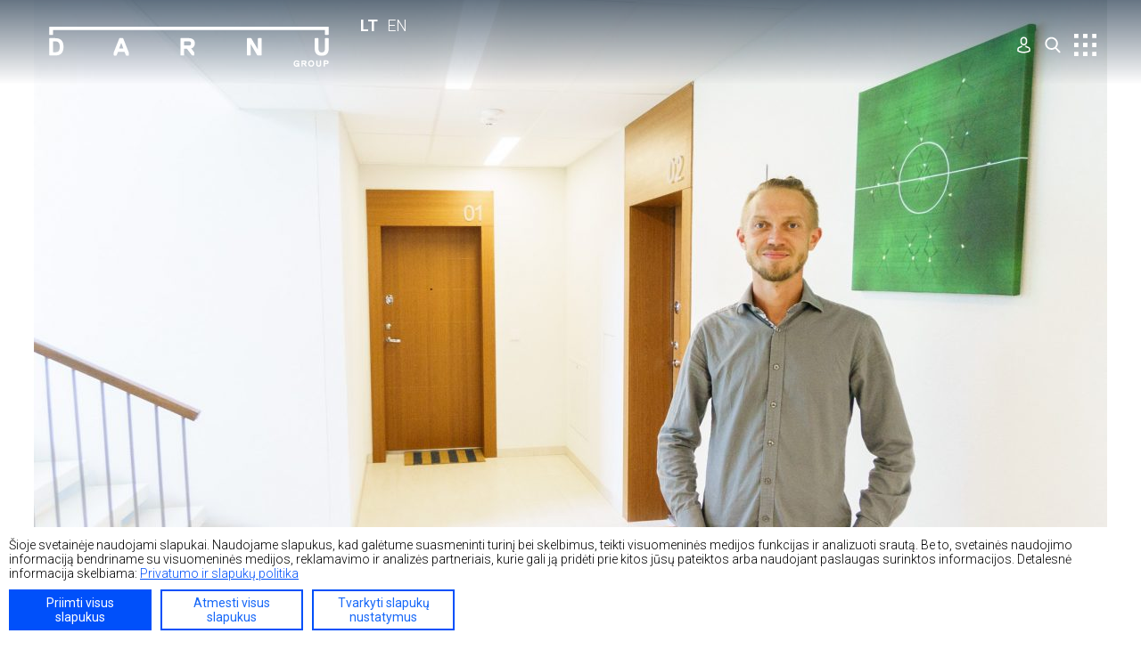

--- FILE ---
content_type: text/html; charset=UTF-8
request_url: https://darnugroup.lt/lt/naujiena/lietuva-pasaulyje-garsinantis-fotografas-karolis-janulis-surenge-paroda-namu-laiptinese/
body_size: 3742
content:
<!doctype html>
<html lang="lt" prefix="og: http://ogp.me/ns#">
  <head>
  <meta charset="utf-8">
  <meta http-equiv="x-ua-compatible" content="ie=edge">
  <meta name="viewport" content="width=device-width, user-scalable=no">
  <link href="https://fonts.googleapis.com/css?family=Roboto:100,300,300i,400,400i,500,700,700i&amp;subset=cyrillic-ext,latin-ext" rel="stylesheet">
  <link as=style href=/css/app.css rel=preload>
<!--   <link as=style href=/css/chunk-vendors.css?ver=177 rel=preload> -->
  <link as=script href="/js/app.js?ver=177" rel=preload>
  <link as=script href="/js/chunk-vendors.js?ver=177" rel=preload>
  <link href=/css/chunk-vendors.css?ver=177 rel=stylesheet>
  <link href="/css/app.css?ver=177" rel=stylesheet>
  <meta name='robots' content='index, follow, max-image-preview:large, max-snippet:-1, max-video-preview:-1' />
	<style>img:is([sizes="auto" i], [sizes^="auto," i]) { contain-intrinsic-size: 3000px 1500px }</style>
	<link rel="alternate" hreflang="lt" href="https://darnugroup.lt/lt/naujiena/lietuva-pasaulyje-garsinantis-fotografas-karolis-janulis-surenge-paroda-namu-laiptinese/" />
<link rel="alternate" hreflang="x-default" href="https://darnugroup.lt/lt/naujiena/lietuva-pasaulyje-garsinantis-fotografas-karolis-janulis-surenge-paroda-namu-laiptinese/" />

	<!-- This site is optimized with the Yoast SEO plugin v26.4 - https://yoast.com/wordpress/plugins/seo/ -->
	<title>Lietuvą pasaulyje garsinantis fotografas Karolis Janulis surengė parodą namų laiptinėse | Darnu</title>
	<link rel="canonical" href="https://darnugroup.lt/lt/naujiena/lietuva-pasaulyje-garsinantis-fotografas-karolis-janulis-surenge-paroda-namu-laiptinese/" />
	<meta property="og:locale" content="lt_LT" />
	<meta property="og:type" content="article" />
	<meta property="og:title" content="Lietuvą pasaulyje garsinantis fotografas Karolis Janulis surengė parodą namų laiptinėse | Darnu" />
	<meta property="og:url" content="https://darnugroup.lt/lt/naujiena/lietuva-pasaulyje-garsinantis-fotografas-karolis-janulis-surenge-paroda-namu-laiptinese/" />
	<meta property="og:site_name" content="Darnu" />
	<meta property="article:publisher" content="https://www.facebook.com/DarnuGroup/" />
	<meta property="article:modified_time" content="2018-10-10T08:12:45+00:00" />
	<meta property="og:image" content="https://darnugroup.lt/wp-content/uploads/2018/09/20160911_131338_DSC03433-1920x1080.jpg" />
	<meta property="og:image:width" content="2000" />
	<meta property="og:image:height" content="1329" />
	<meta property="og:image:type" content="image/jpeg" />
	<meta name="twitter:card" content="summary_large_image" />
	<script type="application/ld+json" class="yoast-schema-graph">{"@context":"https://schema.org","@graph":[{"@type":"WebPage","@id":"https://darnugroup.lt/lt/naujiena/lietuva-pasaulyje-garsinantis-fotografas-karolis-janulis-surenge-paroda-namu-laiptinese/","url":"https://darnugroup.lt/lt/naujiena/lietuva-pasaulyje-garsinantis-fotografas-karolis-janulis-surenge-paroda-namu-laiptinese/","name":"Lietuvą pasaulyje garsinantis fotografas Karolis Janulis surengė parodą namų laiptinėse | Darnu","isPartOf":{"@id":"https://darnugroup.lt/lt/#website"},"primaryImageOfPage":{"@id":"https://darnugroup.lt/lt/naujiena/lietuva-pasaulyje-garsinantis-fotografas-karolis-janulis-surenge-paroda-namu-laiptinese/#primaryimage"},"image":{"@id":"https://darnugroup.lt/lt/naujiena/lietuva-pasaulyje-garsinantis-fotografas-karolis-janulis-surenge-paroda-namu-laiptinese/#primaryimage"},"thumbnailUrl":"/wp-content/uploads/2018/09/20160911_131338_DSC03433-1920x1080.jpg","datePublished":"2016-09-15T13:01:11+00:00","dateModified":"2018-10-10T08:12:45+00:00","breadcrumb":{"@id":"https://darnugroup.lt/lt/naujiena/lietuva-pasaulyje-garsinantis-fotografas-karolis-janulis-surenge-paroda-namu-laiptinese/#breadcrumb"},"inLanguage":"lt-LT","potentialAction":[{"@type":"ReadAction","target":["https://darnugroup.lt/lt/naujiena/lietuva-pasaulyje-garsinantis-fotografas-karolis-janulis-surenge-paroda-namu-laiptinese/"]}]},{"@type":"ImageObject","inLanguage":"lt-LT","@id":"https://darnugroup.lt/lt/naujiena/lietuva-pasaulyje-garsinantis-fotografas-karolis-janulis-surenge-paroda-namu-laiptinese/#primaryimage","url":"/wp-content/uploads/2018/09/20160911_131338_DSC03433-1920x1080.jpg","contentUrl":"/wp-content/uploads/2018/09/20160911_131338_DSC03433-1920x1080.jpg","width":2000,"height":1329},{"@type":"BreadcrumbList","@id":"https://darnugroup.lt/lt/naujiena/lietuva-pasaulyje-garsinantis-fotografas-karolis-janulis-surenge-paroda-namu-laiptinese/#breadcrumb","itemListElement":[{"@type":"ListItem","position":1,"name":"Home","item":"https://darnugroup.lt/lt/"},{"@type":"ListItem","position":2,"name":"Lietuvą pasaulyje garsinantis fotografas Karolis Janulis surengė parodą namų laiptinėse"}]},{"@type":"WebSite","@id":"https://darnugroup.lt/lt/#website","url":"https://darnugroup.lt/lt/","name":"Darnu","description":"","publisher":{"@id":"https://darnugroup.lt/lt/#organization"},"inLanguage":"lt-LT"},{"@type":"Organization","@id":"https://darnugroup.lt/lt/#organization","name":"darnugroup","url":"https://darnugroup.lt/lt/","logo":{"@type":"ImageObject","inLanguage":"lt-LT","@id":"https://darnugroup.lt/lt/#/schema/logo/image/","url":"/wp-content/uploads/2018/09/logo-1.png","contentUrl":"/wp-content/uploads/2018/09/logo-1.png","width":771,"height":111,"caption":"darnugroup"},"image":{"@id":"https://darnugroup.lt/lt/#/schema/logo/image/"},"sameAs":["https://www.facebook.com/DarnuGroup/","https://www.linkedin.com/company/darnugroup/"]}]}</script>
	<!-- / Yoast SEO plugin. -->


<style id='classic-theme-styles-inline-css' type='text/css'>
/*! This file is auto-generated */
.wp-block-button__link{color:#fff;background-color:#32373c;border-radius:9999px;box-shadow:none;text-decoration:none;padding:calc(.667em + 2px) calc(1.333em + 2px);font-size:1.125em}.wp-block-file__button{background:#32373c;color:#fff;text-decoration:none}
</style>
<style id='safe-svg-svg-icon-style-inline-css' type='text/css'>
.safe-svg-cover{text-align:center}.safe-svg-cover .safe-svg-inside{display:inline-block;max-width:100%}.safe-svg-cover svg{fill:currentColor;height:100%;max-height:100%;max-width:100%;width:100%}

</style>
<style id='global-styles-inline-css' type='text/css'>
:root{--wp--preset--aspect-ratio--square: 1;--wp--preset--aspect-ratio--4-3: 4/3;--wp--preset--aspect-ratio--3-4: 3/4;--wp--preset--aspect-ratio--3-2: 3/2;--wp--preset--aspect-ratio--2-3: 2/3;--wp--preset--aspect-ratio--16-9: 16/9;--wp--preset--aspect-ratio--9-16: 9/16;--wp--preset--color--black: #000000;--wp--preset--color--cyan-bluish-gray: #abb8c3;--wp--preset--color--white: #ffffff;--wp--preset--color--pale-pink: #f78da7;--wp--preset--color--vivid-red: #cf2e2e;--wp--preset--color--luminous-vivid-orange: #ff6900;--wp--preset--color--luminous-vivid-amber: #fcb900;--wp--preset--color--light-green-cyan: #7bdcb5;--wp--preset--color--vivid-green-cyan: #00d084;--wp--preset--color--pale-cyan-blue: #8ed1fc;--wp--preset--color--vivid-cyan-blue: #0693e3;--wp--preset--color--vivid-purple: #9b51e0;--wp--preset--gradient--vivid-cyan-blue-to-vivid-purple: linear-gradient(135deg,rgba(6,147,227,1) 0%,rgb(155,81,224) 100%);--wp--preset--gradient--light-green-cyan-to-vivid-green-cyan: linear-gradient(135deg,rgb(122,220,180) 0%,rgb(0,208,130) 100%);--wp--preset--gradient--luminous-vivid-amber-to-luminous-vivid-orange: linear-gradient(135deg,rgba(252,185,0,1) 0%,rgba(255,105,0,1) 100%);--wp--preset--gradient--luminous-vivid-orange-to-vivid-red: linear-gradient(135deg,rgba(255,105,0,1) 0%,rgb(207,46,46) 100%);--wp--preset--gradient--very-light-gray-to-cyan-bluish-gray: linear-gradient(135deg,rgb(238,238,238) 0%,rgb(169,184,195) 100%);--wp--preset--gradient--cool-to-warm-spectrum: linear-gradient(135deg,rgb(74,234,220) 0%,rgb(151,120,209) 20%,rgb(207,42,186) 40%,rgb(238,44,130) 60%,rgb(251,105,98) 80%,rgb(254,248,76) 100%);--wp--preset--gradient--blush-light-purple: linear-gradient(135deg,rgb(255,206,236) 0%,rgb(152,150,240) 100%);--wp--preset--gradient--blush-bordeaux: linear-gradient(135deg,rgb(254,205,165) 0%,rgb(254,45,45) 50%,rgb(107,0,62) 100%);--wp--preset--gradient--luminous-dusk: linear-gradient(135deg,rgb(255,203,112) 0%,rgb(199,81,192) 50%,rgb(65,88,208) 100%);--wp--preset--gradient--pale-ocean: linear-gradient(135deg,rgb(255,245,203) 0%,rgb(182,227,212) 50%,rgb(51,167,181) 100%);--wp--preset--gradient--electric-grass: linear-gradient(135deg,rgb(202,248,128) 0%,rgb(113,206,126) 100%);--wp--preset--gradient--midnight: linear-gradient(135deg,rgb(2,3,129) 0%,rgb(40,116,252) 100%);--wp--preset--font-size--small: 13px;--wp--preset--font-size--medium: 20px;--wp--preset--font-size--large: 36px;--wp--preset--font-size--x-large: 42px;--wp--preset--spacing--20: 0.44rem;--wp--preset--spacing--30: 0.67rem;--wp--preset--spacing--40: 1rem;--wp--preset--spacing--50: 1.5rem;--wp--preset--spacing--60: 2.25rem;--wp--preset--spacing--70: 3.38rem;--wp--preset--spacing--80: 5.06rem;--wp--preset--shadow--natural: 6px 6px 9px rgba(0, 0, 0, 0.2);--wp--preset--shadow--deep: 12px 12px 50px rgba(0, 0, 0, 0.4);--wp--preset--shadow--sharp: 6px 6px 0px rgba(0, 0, 0, 0.2);--wp--preset--shadow--outlined: 6px 6px 0px -3px rgba(255, 255, 255, 1), 6px 6px rgba(0, 0, 0, 1);--wp--preset--shadow--crisp: 6px 6px 0px rgba(0, 0, 0, 1);}:where(.is-layout-flex){gap: 0.5em;}:where(.is-layout-grid){gap: 0.5em;}body .is-layout-flex{display: flex;}.is-layout-flex{flex-wrap: wrap;align-items: center;}.is-layout-flex > :is(*, div){margin: 0;}body .is-layout-grid{display: grid;}.is-layout-grid > :is(*, div){margin: 0;}:where(.wp-block-columns.is-layout-flex){gap: 2em;}:where(.wp-block-columns.is-layout-grid){gap: 2em;}:where(.wp-block-post-template.is-layout-flex){gap: 1.25em;}:where(.wp-block-post-template.is-layout-grid){gap: 1.25em;}.has-black-color{color: var(--wp--preset--color--black) !important;}.has-cyan-bluish-gray-color{color: var(--wp--preset--color--cyan-bluish-gray) !important;}.has-white-color{color: var(--wp--preset--color--white) !important;}.has-pale-pink-color{color: var(--wp--preset--color--pale-pink) !important;}.has-vivid-red-color{color: var(--wp--preset--color--vivid-red) !important;}.has-luminous-vivid-orange-color{color: var(--wp--preset--color--luminous-vivid-orange) !important;}.has-luminous-vivid-amber-color{color: var(--wp--preset--color--luminous-vivid-amber) !important;}.has-light-green-cyan-color{color: var(--wp--preset--color--light-green-cyan) !important;}.has-vivid-green-cyan-color{color: var(--wp--preset--color--vivid-green-cyan) !important;}.has-pale-cyan-blue-color{color: var(--wp--preset--color--pale-cyan-blue) !important;}.has-vivid-cyan-blue-color{color: var(--wp--preset--color--vivid-cyan-blue) !important;}.has-vivid-purple-color{color: var(--wp--preset--color--vivid-purple) !important;}.has-black-background-color{background-color: var(--wp--preset--color--black) !important;}.has-cyan-bluish-gray-background-color{background-color: var(--wp--preset--color--cyan-bluish-gray) !important;}.has-white-background-color{background-color: var(--wp--preset--color--white) !important;}.has-pale-pink-background-color{background-color: var(--wp--preset--color--pale-pink) !important;}.has-vivid-red-background-color{background-color: var(--wp--preset--color--vivid-red) !important;}.has-luminous-vivid-orange-background-color{background-color: var(--wp--preset--color--luminous-vivid-orange) !important;}.has-luminous-vivid-amber-background-color{background-color: var(--wp--preset--color--luminous-vivid-amber) !important;}.has-light-green-cyan-background-color{background-color: var(--wp--preset--color--light-green-cyan) !important;}.has-vivid-green-cyan-background-color{background-color: var(--wp--preset--color--vivid-green-cyan) !important;}.has-pale-cyan-blue-background-color{background-color: var(--wp--preset--color--pale-cyan-blue) !important;}.has-vivid-cyan-blue-background-color{background-color: var(--wp--preset--color--vivid-cyan-blue) !important;}.has-vivid-purple-background-color{background-color: var(--wp--preset--color--vivid-purple) !important;}.has-black-border-color{border-color: var(--wp--preset--color--black) !important;}.has-cyan-bluish-gray-border-color{border-color: var(--wp--preset--color--cyan-bluish-gray) !important;}.has-white-border-color{border-color: var(--wp--preset--color--white) !important;}.has-pale-pink-border-color{border-color: var(--wp--preset--color--pale-pink) !important;}.has-vivid-red-border-color{border-color: var(--wp--preset--color--vivid-red) !important;}.has-luminous-vivid-orange-border-color{border-color: var(--wp--preset--color--luminous-vivid-orange) !important;}.has-luminous-vivid-amber-border-color{border-color: var(--wp--preset--color--luminous-vivid-amber) !important;}.has-light-green-cyan-border-color{border-color: var(--wp--preset--color--light-green-cyan) !important;}.has-vivid-green-cyan-border-color{border-color: var(--wp--preset--color--vivid-green-cyan) !important;}.has-pale-cyan-blue-border-color{border-color: var(--wp--preset--color--pale-cyan-blue) !important;}.has-vivid-cyan-blue-border-color{border-color: var(--wp--preset--color--vivid-cyan-blue) !important;}.has-vivid-purple-border-color{border-color: var(--wp--preset--color--vivid-purple) !important;}.has-vivid-cyan-blue-to-vivid-purple-gradient-background{background: var(--wp--preset--gradient--vivid-cyan-blue-to-vivid-purple) !important;}.has-light-green-cyan-to-vivid-green-cyan-gradient-background{background: var(--wp--preset--gradient--light-green-cyan-to-vivid-green-cyan) !important;}.has-luminous-vivid-amber-to-luminous-vivid-orange-gradient-background{background: var(--wp--preset--gradient--luminous-vivid-amber-to-luminous-vivid-orange) !important;}.has-luminous-vivid-orange-to-vivid-red-gradient-background{background: var(--wp--preset--gradient--luminous-vivid-orange-to-vivid-red) !important;}.has-very-light-gray-to-cyan-bluish-gray-gradient-background{background: var(--wp--preset--gradient--very-light-gray-to-cyan-bluish-gray) !important;}.has-cool-to-warm-spectrum-gradient-background{background: var(--wp--preset--gradient--cool-to-warm-spectrum) !important;}.has-blush-light-purple-gradient-background{background: var(--wp--preset--gradient--blush-light-purple) !important;}.has-blush-bordeaux-gradient-background{background: var(--wp--preset--gradient--blush-bordeaux) !important;}.has-luminous-dusk-gradient-background{background: var(--wp--preset--gradient--luminous-dusk) !important;}.has-pale-ocean-gradient-background{background: var(--wp--preset--gradient--pale-ocean) !important;}.has-electric-grass-gradient-background{background: var(--wp--preset--gradient--electric-grass) !important;}.has-midnight-gradient-background{background: var(--wp--preset--gradient--midnight) !important;}.has-small-font-size{font-size: var(--wp--preset--font-size--small) !important;}.has-medium-font-size{font-size: var(--wp--preset--font-size--medium) !important;}.has-large-font-size{font-size: var(--wp--preset--font-size--large) !important;}.has-x-large-font-size{font-size: var(--wp--preset--font-size--x-large) !important;}
:where(.wp-block-post-template.is-layout-flex){gap: 1.25em;}:where(.wp-block-post-template.is-layout-grid){gap: 1.25em;}
:where(.wp-block-columns.is-layout-flex){gap: 2em;}:where(.wp-block-columns.is-layout-grid){gap: 2em;}
:root :where(.wp-block-pullquote){font-size: 1.5em;line-height: 1.6;}
</style>
<meta name="generator" content="WPML ver:4.6.15 stt:1,33;" />
<link rel="icon" href="/wp-content/uploads/2018/09/cropped-icon100-32x32.png" sizes="32x32" />
<link rel="icon" href="/wp-content/uploads/2018/09/cropped-icon100-192x192.png" sizes="192x192" />
<link rel="apple-touch-icon" href="/wp-content/uploads/2018/09/cropped-icon100-180x180.png" />
<meta name="msapplication-TileImage" content="/wp-content/uploads/2018/09/cropped-icon100-270x270.png" />


  <script>
  var globalinfo = {};
  globalinfo.lang ='lt';
  globalinfo.site_url = 'https://darnugroup.lt';
  
  </script>

</head>  <body class="">

         <div id="app">
      <div style="opacity:0" class="ga">
                 <h1> Lietuvą pasaulyje garsinantis fotografas Karolis Janulis surengė parodą namų laiptinėse</h1>
                                         </div>
     </div>
    
  <script src="/js/chunk-vendors.js?ver=177"></script>
  <script src="/js/app.js?ver=177"></script>

    <script type="speculationrules">
{"prefetch":[{"source":"document","where":{"and":[{"href_matches":"\/lt\/*"},{"not":{"href_matches":["\/wp-*.php","\/wp-admin\/*","\/wp-content\/uploads\/*","\/wp-content\/*","\/wp-content\/plugins\/*","\/wp-content\/themes\/blank\/*","\/lt\/*\\?(.+)"]}},{"not":{"selector_matches":"a[rel~=\"nofollow\"]"}},{"not":{"selector_matches":".no-prefetch, .no-prefetch a"}}]},"eagerness":"conservative"}]}
</script>
  </body>
</html>


--- FILE ---
content_type: text/css
request_url: https://darnugroup.lt/css/app.css
body_size: 36425
content:
.loader-default[data-v-06f6a046]{-webkit-animation:rotation-data-v-06f6a046 1s linear infinite;animation:rotation-data-v-06f6a046 1s linear infinite;border:4px solid #fff;border-left-color:transparent;border-radius:50%;height:30px;width:30px}.loader[data-v-06f6a046]{-ms-flex-align:center;-ms-flex-pack:center;-webkit-box-align:center;-webkit-box-pack:center;align-items:center;display:-webkit-box;display:-ms-flexbox;display:flex;justify-content:center;width:100%}.loader.white .loader-default[data-v-06f6a046]{border-color:#fff #fff #fff transparent}.loader.dark .loader-default[data-v-06f6a046]{border-color:#0050fa #0050fa #0050fa transparent}.loader.min .loader-default[data-v-06f6a046]{border-width:2px;height:15px;width:15px}@-webkit-keyframes rotation-data-v-06f6a046{0%{-webkit-transform:rotate(0);transform:rotate(0)}to{-webkit-transform:rotate(359deg);transform:rotate(359deg)}}@keyframes rotation-data-v-06f6a046{0%{-webkit-transform:rotate(0);transform:rotate(0)}to{-webkit-transform:rotate(359deg);transform:rotate(359deg)}}.btn[data-v-42bf1563]{-moz-user-select:none;-ms-flex-align:center;-ms-flex-pack:center;-ms-flex-pack:justify;-ms-user-select:none;-webkit-box-align:center;-webkit-box-pack:center;-webkit-box-pack:justify;-webkit-transition:all .3s;-webkit-user-select:none;align-items:center;background-color:transparent;border:1px solid transparent;cursor:pointer;display:-webkit-box;display:-ms-flexbox;display:flex;justify-content:center;justify-content:space-between;max-width:180px;overflow:hidden;padding:0 5px;position:relative;text-align:center;text-decoration:none;transition:all .3s;user-select:none;width:100%;z-index:1}.btn.block[data-v-42bf1563]{display:block;font-size:12px;max-width:100%;padding:18px 34px;width:100%}.btn .text[data-v-42bf1563]{width:100%}.btn .text.center[data-v-42bf1563]{text-align:center}.btn .text.left[data-v-42bf1563]{text-align:left}.btn .text.right[data-v-42bf1563]{text-align:right}.btn.blue[data-v-42bf1563]{background-color:#0050fa;color:#fff}.btn.blue[data-v-42bf1563]:hover{background-color:#0038ae;color:#fff}.btn.white[data-v-42bf1563]{background:#fff;border:2px solid #0050fa;color:#1768f8}.btn.white[data-v-42bf1563]:hover{border-color:#0038ae}.btn.white[data-v-42bf1563] svg path{fill:#1768f8}.btn.white.active[data-v-42bf1563]{background-color:#0050fa;color:#fff}.btn.white.active[data-v-42bf1563] svg path{fill:#fff}.btn.white.active[data-v-42bf1563]:hover{border-color:#0050fa}.btn.transparent[data-v-42bf1563]{background:transparent;border:2px solid #0050fa;color:#1768f8}.btn.transparent[data-v-42bf1563]:hover{border-color:#0038ae}.btn.transparent[data-v-42bf1563] svg path{fill:#1768f8}.btn.transparent.active[data-v-42bf1563]{background-color:#0050fa;color:#fff}.btn.transparent.active[data-v-42bf1563] svg path{fill:#fff}.btn.transparent.active[data-v-42bf1563]:hover{border-color:#0050fa}.btn.min[data-v-42bf1563]{font-size:14px;height:46px;line-height:normal;padding:5px 20px}.btn.disabled[data-v-42bf1563]{background-color:#4882ff;opacity:.8;pointer-events:none}.btn.disabled.white[data-v-42bf1563]{background:#fff;border-color:#4882ff}.btn.loading[data-v-42bf1563]{pointer-events:none}.btn.uppercase[data-v-42bf1563]{text-transform:uppercase}.out[data-v-a38ae688]{-ms-flex-align:center;-webkit-box-align:center;align-items:center;display:-webkit-box;display:-ms-flexbox;display:flex}.disabled[data-v-a38ae688]{opacity:.4;pointer-events:none}.text[data-v-a38ae688]{color:#ea4450;font-size:14px;font-weight:300;line-height:14px}.cont[data-v-a38ae688]{-ms-flex-align:center;-webkit-box-align:center;align-items:center;background-color:#de6464;border-radius:17px;cursor:pointer;display:-webkit-box;display:-ms-flexbox;display:flex;height:34px;margin-right:15px;padding:3px;width:60px}.cont .in[data-v-a38ae688]{-webkit-transition:.4s;background-color:#fff;border-radius:14px;height:28px;transition:.4s;width:28px}.on .cont[data-v-a38ae688]{background-color:#0050fa}.on .text[data-v-a38ae688]{color:#0050fa}.on .in[data-v-a38ae688]{-webkit-transform:translateX(26px);transform:translateX(26px)}.btn[data-v-91edf2f2]{-moz-user-select:none;-ms-flex-align:center;-ms-user-select:none;-webkit-box-align:center;-webkit-transition:all .3s;-webkit-user-select:none;align-items:center;background-color:transparent;border:1px solid transparent;color:#1768f8;cursor:pointer;display:-webkit-box;display:-ms-flexbox;display:flex;font-size:14px;line-height:14px;overflow:hidden;padding:5px 0;position:relative;text-align:center;text-decoration:none;transition:all .3s;user-select:none;width:auto;z-index:1}.btn .leftico[data-v-91edf2f2]{padding-right:10px}.btn .rightico[data-v-91edf2f2]{padding-left:10px}.btn[data-v-91edf2f2]:hover{color:#0038ae}.btn.disabled[data-v-91edf2f2]{opacity:.9;pointer-events:none}.btn.loading[data-v-91edf2f2]{pointer-events:none}.select input[data-v-1f6c6d3b],.select textarea[data-v-1f6c6d3b]{background:#fff;border-bottom:1px solid #19264e;border-radius:0;color:#333;font-size:14px;font-weight:300;height:50px;line-height:normal;padding:9px 0;width:100%}.select input[data-v-1f6c6d3b]::-webkit-input-placeholder,.select textarea[data-v-1f6c6d3b]::-webkit-input-placeholder{color:#333}.select input[data-v-1f6c6d3b]::-moz-placeholder,.select textarea[data-v-1f6c6d3b]::-moz-placeholder{color:#333}.select input[data-v-1f6c6d3b]::-ms-input-placeholder,.select textarea[data-v-1f6c6d3b]::-ms-input-placeholder{color:#333}.select input[data-v-1f6c6d3b]::placeholder,.select textarea[data-v-1f6c6d3b]::placeholder{color:#333}.select input[data-v-1f6c6d3b]:focus,.select textarea[data-v-1f6c6d3b]:focus{border-bottom:1px solid #0050fa}.select.error input[data-v-1f6c6d3b],.select.error textarea[data-v-1f6c6d3b]{color:red}.select.error input[data-v-1f6c6d3b]::-webkit-input-placeholder,.select.error textarea[data-v-1f6c6d3b]::-webkit-input-placeholder{color:red}.select.error input[data-v-1f6c6d3b]::-moz-placeholder,.select.error textarea[data-v-1f6c6d3b]::-moz-placeholder{color:red}.select.error input[data-v-1f6c6d3b]::-ms-input-placeholder,.select.error textarea[data-v-1f6c6d3b]::-ms-input-placeholder{color:red}.select.error input[data-v-1f6c6d3b]::placeholder,.select.error textarea[data-v-1f6c6d3b]::placeholder{color:red}textarea[data-v-1f6c6d3b]{min-height:55px;resize:none}.chekbox[data-v-0d86f285]{-moz-user-select:none;-ms-user-select:none;-webkit-user-select:none;cursor:pointer;user-select:none}.chekbox .c[data-v-0d86f285]{-ms-flex-align:center;-ms-flex-negative:0;-ms-flex-pack:center;-webkit-box-align:center;-webkit-box-pack:center;-webkit-transition:all .3s;align-items:center;background:#fff;border:1px solid #000;display:-webkit-box;display:-ms-flexbox;display:flex;flex-shrink:0;height:20px!important;justify-content:center;margin-right:15px;position:relative;transition:all .3s;width:20px}.chekbox .text[data-v-0d86f285]{color:#444;font-size:12px;font-weight:400;line-height:14px;line-height:normal}.chekbox .text[data-v-0d86f285] a{color:#444;text-decoration:underline}.chekbox .in[data-v-0d86f285]{-ms-flex-align:center;-webkit-box-align:center;align-items:center;display:-webkit-box;display:-ms-flexbox;display:flex}.chekbox:hover .c[data-v-0d86f285]{border:1px solid #979490}.chekbox.error .c[data-v-0d86f285]{border-color:red}.chekbox.active .c[data-v-0d86f285]{background-color:#0050fa;border-color:#0050fa}.chekbox.right .in .text[data-v-0d86f285]{margin-right:15px}.chekbox.right .c[data-v-0d86f285]{-ms-flex-order:2;-webkit-box-ordinal-group:3;margin-right:0;order:2}.radio[data-v-1d109584]{-moz-user-select:none;-ms-flex-wrap:wrap;-ms-user-select:none;-webkit-user-select:none;cursor:pointer;display:-webkit-box;display:-ms-flexbox;display:flex;flex-wrap:wrap;user-select:none;width:100%}.radio .val[data-v-1d109584]{margin-bottom:5px;margin-right:30px}.radio .val .c[data-v-1d109584],.radio .val[data-v-1d109584]{-ms-flex-align:center;-webkit-box-align:center;align-items:center;display:-webkit-box;display:-ms-flexbox;display:flex}.radio .val .c[data-v-1d109584]{-ms-flex-pack:center;-webkit-box-pack:center;-webkit-transition:all .3s;background:#fff;border:1px solid #000;border-radius:50%;height:20px!important;justify-content:center;margin-right:14px;position:relative;transition:all .3s;width:20px}.radio .val .c[data-v-1d109584]:after{background-color:#fff;border-radius:50%;content:"";height:6px;width:6px}.radio .val.active .c[data-v-1d109584]{background-color:#0050fa;border:1px solid #0050fa}.radio .text[data-v-1d109584]{color:#444;font-size:12px;font-weight:400;line-height:14px;line-height:normal}.radio .text[data-v-1d109584] a{color:#444;text-decoration:underline}.radio.error .c[data-v-1d109584]{border-color:red}.radio.vertical[data-v-1d109584]{-ms-flex-direction:column;-webkit-box-direction:normal;-webkit-box-orient:vertical;flex-direction:column}.radio.vertical .val[data-v-1d109584]{padding-right:0}.vue-slider-component{-moz-user-select:none;-ms-user-select:none;-o-user-select:none;-webkit-box-sizing:border-box;-webkit-user-select:none;box-sizing:border-box;position:relative;user-select:none}.vue-slider-component.vue-slider-disabled{cursor:not-allowed;opacity:.5}.vue-slider-component.vue-slider-has-label{margin-bottom:15px}.vue-slider-component.vue-slider-disabled .vue-slider-dot{cursor:not-allowed}.vue-slider-component .vue-slider{background-color:#ccc;border-radius:15px;display:block;position:relative}.vue-slider-component .vue-slider:after{content:"";height:100%;left:0;position:absolute;top:0;width:100%;z-index:2}.vue-slider-component .vue-slider-process{-webkit-transition:all 0s;background-color:#3498db;border-radius:15px;position:absolute;transition:all 0s;z-index:1}.vue-slider-component .vue-slider-process.vue-slider-process-dragable{cursor:pointer;z-index:3}.vue-slider-component.vue-slider-horizontal .vue-slider-process{height:100%;left:0;top:0;width:0;will-change:width}.vue-slider-component.vue-slider-vertical .vue-slider-process{bottom:0;height:0;left:0;width:100%;will-change:height}.vue-slider-component.vue-slider-horizontal-reverse .vue-slider-process{height:100%;right:0;top:0;width:0}.vue-slider-component.vue-slider-vertical-reverse .vue-slider-process{height:0;left:0;top:0;width:100%}.vue-slider-component .vue-slider-dot{-webkit-box-shadow:.5px .5px 2px 1px rgba(0,0,0,.32);-webkit-transition:all 0s;background-color:#fff;border-radius:50%;box-shadow:.5px .5px 2px 1px rgba(0,0,0,.32);cursor:pointer;position:absolute;transition:all 0s;will-change:transform;z-index:5}.vue-slider-component .vue-slider-dot.vue-slider-dot-focus{-webkit-box-shadow:0 0 2px 1px #3498db;box-shadow:0 0 2px 1px #3498db}.vue-slider-component .vue-slider-dot.vue-slider-dot-dragging{z-index:5}.vue-slider-component .vue-slider-dot.vue-slider-dot-disabled{z-index:4}.vue-slider-component.vue-slider-horizontal .vue-slider-dot{left:0}.vue-slider-component.vue-slider-vertical .vue-slider-dot{bottom:0}.vue-slider-component.vue-slider-horizontal-reverse .vue-slider-dot{right:0}.vue-slider-component.vue-slider-vertical-reverse .vue-slider-dot{top:0}.vue-slider-component .vue-slider-tooltip-wrap{display:none;position:absolute;z-index:9}.vue-slider-component .vue-slider-tooltip{background-color:#3498db;border:1px solid #3498db;border-radius:5px;color:#fff;display:block;font-size:14px;min-width:20px;padding:2px 5px;text-align:center;white-space:nowrap}.vue-slider-component .vue-slider-tooltip-wrap.vue-slider-tooltip-top{-webkit-transform:translate(-50%,-100%);left:50%;top:-9px;transform:translate(-50%,-100%)}.vue-slider-component .vue-slider-tooltip-wrap.vue-slider-tooltip-bottom{-webkit-transform:translate(-50%,100%);bottom:-9px;left:50%;transform:translate(-50%,100%)}.vue-slider-component .vue-slider-tooltip-wrap.vue-slider-tooltip-left{-webkit-transform:translate(-100%,-50%);left:-9px;top:50%;transform:translate(-100%,-50%)}.vue-slider-component .vue-slider-tooltip-wrap.vue-slider-tooltip-right{-webkit-transform:translate(100%,-50%);right:-9px;top:50%;transform:translate(100%,-50%)}.vue-slider-component .vue-slider-tooltip-top .vue-merged-tooltip .vue-slider-tooltip:before,.vue-slider-component .vue-slider-tooltip-wrap.vue-slider-tooltip-top .vue-slider-tooltip:before{-webkit-transform:translate(-50%);border:6px solid transparent\0;border-top-color:inherit;bottom:-10px;content:"";height:0;left:50%;position:absolute;transform:translate(-50%);width:0}.vue-slider-component .vue-slider-tooltip-wrap.vue-merged-tooltip{display:block;visibility:hidden}.vue-slider-component .vue-slider-tooltip-bottom .vue-merged-tooltip .vue-slider-tooltip:before,.vue-slider-component .vue-slider-tooltip-wrap.vue-slider-tooltip-bottom .vue-slider-tooltip:before{-webkit-transform:translate(-50%);border:6px solid transparent\0;border-bottom-color:inherit;content:"";height:0;left:50%;position:absolute;top:-10px;transform:translate(-50%);width:0}.vue-slider-component .vue-slider-tooltip-left .vue-merged-tooltip .vue-slider-tooltip:before,.vue-slider-component .vue-slider-tooltip-wrap.vue-slider-tooltip-left .vue-slider-tooltip:before{-webkit-transform:translateY(-50%);border:6px solid transparent\0;border-left-color:inherit;content:"";height:0;position:absolute;right:-10px;top:50%;transform:translateY(-50%);width:0}.vue-slider-component .vue-slider-tooltip-right .vue-merged-tooltip .vue-slider-tooltip:before,.vue-slider-component .vue-slider-tooltip-wrap.vue-slider-tooltip-right .vue-slider-tooltip:before{-webkit-transform:translateY(-50%);border:6px solid transparent\0;border-right-color:inherit;content:"";height:0;left:-10px;position:absolute;top:50%;transform:translateY(-50%);width:0}.vue-slider-component .vue-slider-dot.vue-slider-hover:hover .vue-slider-tooltip-wrap{display:block}.vue-slider-component .vue-slider-dot.vue-slider-always .vue-slider-tooltip-wrap{display:block!important}.vue-slider-component .vue-slider-piecewise{height:100%;left:0;list-style:none;margin:0;padding:0;position:absolute;top:0;width:100%}.vue-slider-component .vue-slider-piecewise-item{height:8px;position:absolute;width:8px}.vue-slider-component .vue-slider-piecewise-dot{-webkit-transform:translate(-50%,-50%);-webkit-transition:all .3s;background-color:rgba(0,0,0,.16);border-radius:50%;display:inline-block;height:100%;left:50%;position:absolute;top:50%;transform:translate(-50%,-50%);transition:all .3s;width:100%;z-index:2}.vue-slider-component .vue-slider-piecewise-item:first-child .vue-slider-piecewise-dot,.vue-slider-component .vue-slider-piecewise-item:last-child .vue-slider-piecewise-dot{visibility:hidden}.vue-slider-component.vue-slider-horizontal-reverse .vue-slider-piecewise-label,.vue-slider-component.vue-slider-horizontal .vue-slider-piecewise-label{-webkit-transform:translate(-50%,8px);color:#333;display:inline-block;font-size:12px;left:50%;position:absolute;top:100%;transform:translate(-50%,8px);visibility:visible;white-space:nowrap}.vue-slider-component.vue-slider-vertical-reverse .vue-slider-piecewise-label,.vue-slider-component.vue-slider-vertical .vue-slider-piecewise-label{-webkit-transform:translate(8px,-50%);color:#333;display:inline-block;font-size:12px;left:100%;position:absolute;top:50%;transform:translate(8px,-50%);visibility:visible;white-space:nowrap}.vue-slider-component .vue-slider-sr-only{clip:rect(1px,1px,1px,1px);height:1px;overflow:hidden;position:absolute!important;width:1px}.vue-slider-component .vue-slider-process{z-index:3}.rangecont>[data-v-6a3b21d0]:nth-child(n){height:auto;margin-left:0;margin-top:0;width:auto}.rangecont>[data-v-6a3b21d0]:nth-child(n+4){margin-top:0}.rangecont>[data-v-6a3b21d0]:nth-child(3n+1),.rangecont>[data-v-6a3b21d0]:nth-child(3n+3){width:80px}.rangecont>[data-v-6a3b21d0]:nth-child(3n+2){width:calc(100% - 160px)}.rangecont>[data-v-6a3b21d0]:nth-child(3n+1){margin-left:0}.rangecont[data-v-6a3b21d0]{-ms-flex-align:center;-webkit-box-align:center;align-items:center;display:-webkit-box;display:-ms-flexbox;display:flex;height:26px;position:relative;width:100%}.rangecont[data-v-6a3b21d0]:after{background-color:#3373fb;content:"";height:1px;left:80px;margin-top:-.5px;position:absolute;top:50%;width:calc(100% - 160px)}.rangecont .left[data-v-6a3b21d0],.rangecont .right[data-v-6a3b21d0]{-ms-flex-negative:0;flex-shrink:0}.rangecont input[data-v-6a3b21d0]{-ms-flex-align:center;-ms-flex-pack:center;-webkit-appearance:none;-webkit-box-align:center;-webkit-box-pack:center;align-items:center;background:#fff;border:1px solid #b2b2b2;color:#111224;display:-webkit-box;display:-ms-flexbox;display:flex;font-size:16px;font-size:14px;font-weight:400;justify-content:center;line-height:normal;margin:0;padding:1px 5px;text-align:center;width:100%}.rangecont input[data-v-6a3b21d0]::-webkit-inner-spin-button,.rangecont input[data-v-6a3b21d0]::-webkit-outer-spin-button{-webkit-appearance:none;margin:0}.rangecont[data-v-6a3b21d0] .vue-slider-component .vue-slider-dot{border-radius:0}.dropdown[data-v-8995b4b6]{background:#fff;height:40px;position:relative;width:100%}.dropdown .select[data-v-8995b4b6]{-ms-flex-align:center;-webkit-box-align:center;align-items:center;border-bottom:1px solid #19264e;color:#111224;cursor:pointer;font-size:16px;font-weight:300;height:100%;line-height:16px;overflow:hidden;padding:11px 20px 11px 0;position:relative;text-overflow:ellipsis;white-space:nowrap;width:100%}.dropdown .select[data-v-8995b4b6]:after{border-color:#231f20 transparent transparent;border-style:solid;border-width:8px 5px 0;content:"";height:0;margin-top:-4px;position:absolute;right:0;top:50%;width:0}.dropdown .select .list>span[data-v-8995b4b6]:after{content:", "}.dropdown .select .list>span[data-v-8995b4b6]:last-child:after{content:""}.dropdown.open[data-v-8995b4b6]{z-index:20}.dropdown.open .dropelement[data-v-8995b4b6]{-webkit-transform:scaleX(1) scaleY(1);transform:scaleX(1) scaleY(1)}.dropdown.open .select[data-v-8995b4b6]{border-color:#3373fb}.dropelement[data-v-8995b4b6]{-webkit-transform:scaleX(1) scaleY(0);-webkit-transform-origin:center top;-webkit-transition:-webkit-transform .3s;background:#fff;left:0;position:absolute;top:100%;transform:scaleX(1) scaleY(0);transform-origin:center top;transition:-webkit-transform .3s;transition:transform .3s;transition:transform .3s,-webkit-transform .3s;width:100%}.dropelement .in[data-v-8995b4b6]{padding:10px 0}.dropelement .in>div[data-v-8995b4b6]{cursor:pointer;margin-bottom:10px}.html[data-v-79842458] h1{color:#333;font-size:42px;font-weight:100;line-height:62px;margin-bottom:20px}.html[data-v-79842458] h2{color:#333;font-size:32px;font-weight:300;line-height:44px;margin-bottom:20px}.html[data-v-79842458] h3{color:#333;font-size:26px;font-weight:300;line-height:30px;margin-bottom:20px}.html[data-v-79842458] h4{color:#333;font-size:18px;font-weight:400;line-height:24px;margin-bottom:20px}.html[data-v-79842458] h5{font-size:16px}.html[data-v-79842458] h5,.html[data-v-79842458] h6{color:#333;font-weight:400;line-height:20px;margin-bottom:20px}.html[data-v-79842458] h6{font-size:14px}.html[data-v-79842458] .alignleft{float:left;margin:0 15px 30px 0}.html[data-v-79842458] .aligncenter{display:block;margin:0 auto 30px}.html[data-v-79842458] .alignright{float:right;margin:0 0 30px 15px}.html[data-v-79842458] .alignnone{display:block;float:none;margin:0 0 30px}.html[data-v-79842458] .size-full{height:auto;margin:0 0 30px;width:100%}.html[data-v-79842458] p .alignleft{float:left;margin:5px 15px 30px 0}.html[data-v-79842458] p .aligncenter{display:block;margin:5px auto 30px}.html[data-v-79842458] p .alignright{float:right;margin:5px 0 30px 15px}.html[data-v-79842458] p .alignnone{display:block;float:none;margin:5px 0 30px}.html[data-v-79842458] p .size-full{height:auto;margin:5px 0 30px;width:100%}.html[data-v-79842458] p{color:#333;font-size:16px;font-weight:300;line-height:24px;margin-bottom:15px}.html[data-v-79842458] table{border:1px solid #333;border-collapse:collapse;color:#333;font-size:16px;font-weight:300;margin-bottom:10px}.html[data-v-79842458] table th{font-weight:700;text-align:left}.html[data-v-79842458] table td,.html[data-v-79842458] table th{border:1px solid #333;padding:5px}.html[data-v-79842458] ol,.html[data-v-79842458] ul{color:#333;font-size:16px;font-weight:300;line-height:22px;margin-bottom:20px;padding-left:20px}.html[data-v-79842458] a{color:#0050fa;text-decoration:none}.html[data-v-79842458] strong{font-weight:700}.html.white[data-v-79842458] a,.html.white[data-v-79842458] h1,.html.white[data-v-79842458] h2,.html.white[data-v-79842458] h3,.html.white[data-v-79842458] h4,.html.white[data-v-79842458] h5,.html.white[data-v-79842458] h6,.html.white[data-v-79842458] ol,.html.white[data-v-79842458] p,.html.white[data-v-79842458] table,.html.white[data-v-79842458] ul{color:#fff}.html.white[data-v-79842458] table,.html.white[data-v-79842458] table td,.html.white[data-v-79842458] table th{border-color:#fff}.html.white.bigger p[data-v-79842458]{font-size:18px}.slot[data-v-3b13c15e]{-webkit-transition:opacity 2s cubic-bezier(.6,.2,.1,1) 0s;opacity:0;transition:opacity 2s cubic-bezier(.6,.2,.1,1) 0s}.slot.active[data-v-3b13c15e]{opacity:1}.slot.left[data-v-3b13c15e]{-webkit-transform-origin:left center;transform-origin:left center}.slot.center[data-v-3b13c15e]{-webkit-transform-origin:center;transform-origin:center}.slot.right[data-v-3b13c15e]{-webkit-transform-origin:right center;transform-origin:right center}.totop[data-v-f06547d6]{-ms-flex-align:center;-ms-flex-direction:column;-webkit-box-align:center;-webkit-box-direction:normal;-webkit-box-orient:vertical;align-items:center;flex-direction:column;padding:10px 0}.name[data-v-f06547d6],.totop[data-v-f06547d6]{-ms-flex-pack:center;-webkit-box-pack:center;display:-webkit-box;display:-ms-flexbox;display:flex;justify-content:center}.name[data-v-f06547d6]{color:#0050f9;font-size:14px;font-weight:400;line-height:14px}.name>div[data-v-f06547d6]{margin-right:8px}.cursor[data-v-f06547d6]{cursor:pointer}h2[data-v-449df290]{color:#000;font-size:36px;font-weight:700;line-height:36px;margin-bottom:40px;text-align:left}h2.nomargin[data-v-449df290]{margin-bottom:0}.fonas[data-v-449df290]{background-color:#eef2f6;height:100%;left:0;position:absolute;top:0;width:100%;z-index:-1}.addpadding[data-v-72a9e3ac]{padding:30px 0;position:relative}.fonas[data-v-72a9e3ac]{background-color:#eef2f6;height:100%;left:0;position:absolute;top:0;width:100%;z-index:-1}.bg[data-v-16644ac4]{cursor:pointer}.left[data-v-16644ac4],.right[data-v-16644ac4]{-ms-flex-direction:column;-ms-flex-wrap:wrap;-webkit-box-direction:normal;-webkit-box-orient:vertical;background:#fff;display:-webkit-box;display:-ms-flexbox;display:flex;flex-direction:column;flex-wrap:wrap;height:600px;margin-left:-415px;position:relative;width:calc(50% + 415px)}.left .bg[data-v-16644ac4],.right .bg[data-v-16644ac4]{background-position:50%;background-size:cover;position:relative}.left .bg .over[data-v-16644ac4],.right .bg .over[data-v-16644ac4]{-webkit-transition:all .3s;background-color:rgba(0,80,250,.2);height:100%;left:0;opacity:0;position:absolute;top:0;transition:all .3s;width:100%}.left .bg:hover .over[data-v-16644ac4],.right .bg:hover .over[data-v-16644ac4]{opacity:1}.left .relative[data-v-16644ac4],.right .relative[data-v-16644ac4]{position:relative}.right>[data-v-16644ac4]:nth-child(n){height:auto;margin-left:2px;margin-top:0;width:auto}.right>[data-v-16644ac4]:nth-child(n+3){margin-top:2px}.right>[data-v-16644ac4]:nth-child(2n+2),.right>[data-v-16644ac4]:nth-child(odd){width:calc(49.995% - 1px)}.right>[data-v-16644ac4]:nth-child(odd){margin-left:0}.right>[data-v-16644ac4]:nth-child(1n+1){height:600px}.right[data-v-16644ac4]{left:50%}.right .r>[data-v-16644ac4]:nth-child(n){height:auto;margin-left:2px;margin-top:0;width:auto}.right .r>[data-v-16644ac4]:nth-child(n+2){margin-top:2px}.right .r>[data-v-16644ac4]:nth-child(1n+1){height:299px;margin-left:0;width:99.99%}.right .r[data-v-16644ac4]{-ms-flex-wrap:wrap;display:-webkit-box;display:-ms-flexbox;display:flex;flex-wrap:wrap}.right .bruksnys[data-v-16644ac4]{-webkit-transform:translateY(50%);bottom:0;left:10%;position:absolute;transform:translateY(50%)}.left>[data-v-16644ac4]:nth-child(n){height:auto;margin-left:2px;margin-top:0;width:auto}.left>[data-v-16644ac4]:nth-child(n+3){margin-top:2px}.left>[data-v-16644ac4]:nth-child(2n+2),.left>[data-v-16644ac4]:nth-child(odd){width:calc(49.995% - 1px)}.left>[data-v-16644ac4]:nth-child(odd){margin-left:0}.left>[data-v-16644ac4]:nth-child(1n+1){height:600px}.left[data-v-16644ac4]{left:0;margin-left:0}.left .r>[data-v-16644ac4]:nth-child(n){height:auto;margin-left:2px;margin-top:0;width:auto}.left .r>[data-v-16644ac4]:nth-child(n+2){margin-top:2px}.left .r>[data-v-16644ac4]:nth-child(1n+1){height:299px;margin-left:0;width:99.99%}.left .r[data-v-16644ac4]{-ms-flex-wrap:wrap;display:-webkit-box;display:-ms-flexbox;display:flex;flex-wrap:wrap}.left .bruksnys[data-v-16644ac4]{-webkit-transform:translateY(50%);bottom:0;position:absolute;right:10%;transform:translateY(50%)}@media (max-width:1024px){.left[data-v-16644ac4],.right[data-v-16644ac4]{left:0;margin:0;width:100%}}@media (max-width:700px){.right>[data-v-16644ac4]:nth-child(n){height:auto;margin-left:2px;margin-top:0;width:auto}.right>[data-v-16644ac4]:nth-child(n+3){margin-top:2px}.right>[data-v-16644ac4]:nth-child(2n+2),.right>[data-v-16644ac4]:nth-child(odd){width:calc(49.995% - 1px)}.right>[data-v-16644ac4]:nth-child(odd){margin-left:0}.right>[data-v-16644ac4]:nth-child(1n+1),.right[data-v-16644ac4]{height:250px}.right .r>[data-v-16644ac4]:nth-child(n){height:auto;margin-left:2px;margin-top:0;width:auto}.right .r>[data-v-16644ac4]:nth-child(n+2){margin-top:2px}.right .r>[data-v-16644ac4]:nth-child(1n+1){height:124px;margin-left:0;width:99.99%}.left>[data-v-16644ac4]:nth-child(n){height:auto;margin-left:2px;margin-top:0;width:auto}.left>[data-v-16644ac4]:nth-child(n+3){margin-top:2px}.left>[data-v-16644ac4]:nth-child(2n+2),.left>[data-v-16644ac4]:nth-child(odd){width:calc(49.995% - 1px)}.left>[data-v-16644ac4]:nth-child(odd){margin-left:0}.left>[data-v-16644ac4]:nth-child(1n+1),.left[data-v-16644ac4]{height:250px}.left .r>[data-v-16644ac4]:nth-child(n){height:auto;margin-left:2px;margin-top:0;width:auto}.left .r>[data-v-16644ac4]:nth-child(n+2){margin-top:2px}.left .r>[data-v-16644ac4]:nth-child(1n+1){height:124px;margin-left:0;width:99.99%}}.text[data-v-4160df06]{font-size:20px;font-style:italic;font-weight:300;line-height:24px}.text span[data-v-4160df06]{font-size:14px;font-style:italic;font-weight:500}.fonas[data-v-2155c856]{-ms-flex-align:center;-webkit-box-align:center;align-items:center;background-position:50%;background-size:cover;display:-webkit-box;display:-ms-flexbox;display:flex;min-height:300px;position:relative}.fonas .text[data-v-2155c856]{color:#fff;font-size:24px;font-weight:300;line-height:32px;margin-top:20px;text-align:center}.fonas .title[data-v-2155c856]{color:#fff;font-size:46px;font-weight:700;line-height:46px;text-align:center}.fonas .bg[data-v-2155c856]{background:rgba(39,97,214,.8);height:100%;left:0;position:absolute;top:0;width:100%}.fonas .container[data-v-2155c856]{position:relative}.fonas.full[data-v-2155c856]{min-height:100vh}.top[data-v-eb1b2bd6]{-ms-flex-direction:column;-webkit-box-direction:normal;-webkit-box-orient:vertical;display:-webkit-box;display:-ms-flexbox;display:flex;flex-direction:column}.left[data-v-eb1b2bd6],.right[data-v-eb1b2bd6]{-ms-flex-wrap:wrap;background:#fff;display:-webkit-box;display:-ms-flexbox;display:flex;flex-wrap:wrap;margin-left:-415px;min-height:450px;position:relative;width:calc(50% + 415px)}.bg[data-v-eb1b2bd6]{background-position:50%;background-size:cover;position:relative}.bg .bruksnys[data-v-eb1b2bd6]{-webkit-transform:translateY(50%);bottom:0;left:10%;position:absolute;transform:translateY(50%)}.textc[data-v-eb1b2bd6]{-ms-flex-direction:column;-ms-flex-pack:center;-webkit-box-direction:normal;-webkit-box-orient:vertical;-webkit-box-pack:center;display:-webkit-box;display:-ms-flexbox;display:flex;flex-direction:column;justify-content:center;padding-bottom:30px;padding-top:30px}.title[data-v-eb1b2bd6]{color:#000;font-size:28px;font-weight:400;line-height:38px;margin-bottom:20px}.right>[data-v-eb1b2bd6]:nth-child(n){height:auto;margin-left:100px;margin-top:0;width:auto}.right>[data-v-eb1b2bd6]:nth-child(n+3){margin-top:100px}.right>[data-v-eb1b2bd6]:nth-child(odd){width:350px}.right>[data-v-eb1b2bd6]:nth-child(2n+2){width:calc(99.99% - 450px)}.right>[data-v-eb1b2bd6]:nth-child(odd){margin-left:0}.right[data-v-eb1b2bd6]{left:50%}.right .bruksnys[data-v-eb1b2bd6]{left:auto;right:10%}.left>[data-v-eb1b2bd6]:nth-child(n){height:auto;margin-left:100px;margin-top:0;width:auto}.left>[data-v-eb1b2bd6]:nth-child(n+3){margin-top:100px}.left>[data-v-eb1b2bd6]:nth-child(odd){width:calc(99.99% - 450px)}.left>[data-v-eb1b2bd6]:nth-child(2n+2){width:350px}.left>[data-v-eb1b2bd6]:nth-child(odd){margin-left:0}.left[data-v-eb1b2bd6]{left:0;margin-left:0}.platesnis_img .left[data-v-eb1b2bd6],.platesnis_img .right[data-v-eb1b2bd6]{-ms-flex-wrap:wrap;background:#fff;display:-webkit-box;display:-ms-flexbox;display:flex;flex-wrap:wrap;margin-left:-555px;position:relative;width:calc(50% + 555px)}.platesnis_img .left[data-v-eb1b2bd6]{margin-left:0}@media (max-width:1200px){.platesnis_img .left[data-v-eb1b2bd6],.platesnis_img .right[data-v-eb1b2bd6]{left:0;margin:0!important;width:100%!important}}@media (max-width:1024px){.left[data-v-eb1b2bd6],.right[data-v-eb1b2bd6]{left:0;margin:0!important;width:100%!important}.right>[data-v-eb1b2bd6]:nth-child(n){height:auto;margin-left:20px;margin-top:0;width:auto}.right>[data-v-eb1b2bd6]:nth-child(n+3){margin-top:20px}.right>[data-v-eb1b2bd6]:nth-child(odd){width:350px}.right>[data-v-eb1b2bd6]:nth-child(2n+2){width:calc(99.99% - 370px)}.right>[data-v-eb1b2bd6]:nth-child(odd){margin-left:0}.right[data-v-eb1b2bd6]{padding-left:10px}.left>[data-v-eb1b2bd6]:nth-child(n){height:auto;margin-left:20px;margin-top:0;width:auto}.left>[data-v-eb1b2bd6]:nth-child(n+3){margin-top:20px}.left>[data-v-eb1b2bd6]:nth-child(odd){width:calc(99.99% - 370px)}.left>[data-v-eb1b2bd6]:nth-child(2n+2){width:350px}.left>[data-v-eb1b2bd6]:nth-child(odd){margin-left:0}.left[data-v-eb1b2bd6]{padding-right:10px}}@media (max-width:700px){.left[data-v-eb1b2bd6],.right[data-v-eb1b2bd6]{height:auto!important;min-height:auto;padding-left:0;padding-right:0}.left .textc[data-v-eb1b2bd6],.right .textc[data-v-eb1b2bd6]{padding-left:10px;padding-right:10px;padding-top:0}.left .bg[data-v-eb1b2bd6],.right .bg[data-v-eb1b2bd6]{-ms-flex-order:-1;-webkit-box-ordinal-group:0;min-height:250px;order:-1}.right>[data-v-eb1b2bd6]:nth-child(n){height:auto;margin-left:20px;margin-top:0;width:auto}.right>[data-v-eb1b2bd6]:nth-child(n+2){margin-top:20px}.right>[data-v-eb1b2bd6]:nth-child(1n+1){margin-left:0;width:99.99%}.right .bg[data-v-eb1b2bd6]{margin-bottom:20px;margin-top:0}.left>[data-v-eb1b2bd6]:nth-child(n){height:auto;margin-left:20px;margin-top:0;width:auto}.left>[data-v-eb1b2bd6]:nth-child(n+2){margin-top:20px}.left>[data-v-eb1b2bd6]:nth-child(1n+1){margin-left:0;width:99.99%}}.fonas[data-v-7b6bfe8f]{background-color:#0050fa;padding:100px 0}.title[data-v-7b6bfe8f]{color:#fff;font-size:46px;font-weight:700;line-height:48px;margin-bottom:40px}.center[data-v-0732d287]{text-align:center;width:100%}.center img[data-v-0732d287]{max-width:100%}.bl[data-v-5ae021e2]{padding:30px 0}.nopadding[data-v-5ae021e2]{padding:0!important}.cont[data-v-5ae021e2]{position:relative}.cont .tekstas[data-v-5ae021e2]{min-height:500px}.l[data-v-5ae021e2]{-ms-flex-wrap:wrap;-webkit-transition:-webkit-transform .5s cubic-bezier(.6,.2,.1,1) 0s;background:#fff;display:-webkit-box;display:-ms-flexbox;display:flex;flex-wrap:wrap;height:100%;left:0;margin-left:0;position:absolute;top:0;transition:-webkit-transform .5s cubic-bezier(.6,.2,.1,1) 0s;transition:transform .5s cubic-bezier(.6,.2,.1,1) 0s;transition:transform .5s cubic-bezier(.6,.2,.1,1) 0s,-webkit-transform .5s cubic-bezier(.6,.2,.1,1) 0s;width:calc(50% + 415px)}.l .img[data-v-5ae021e2]{background-position:50%;background-size:cover;height:100%;width:100%}.l .box[data-v-5ae021e2]{-ms-flex-direction:column;-ms-flex-pack:center;-webkit-box-direction:normal;-webkit-box-orient:vertical;-webkit-box-pack:center;-webkit-box-shadow:0 1px 18px rgba(39,97,214,.2);background-color:#fff;box-shadow:0 1px 18px rgba(39,97,214,.2);display:-webkit-box;display:-ms-flexbox;display:flex;flex-direction:column;height:240px;justify-content:center;margin-top:-120px;padding-left:50px;padding-right:30px;position:absolute;right:-200px;top:50%;width:325px}.l .nr[data-v-5ae021e2]{color:#0050fa;font-family:Quentin;font-size:140px;font-weight:400;line-height:140px;position:absolute;right:30px;top:-60px}.l .text1[data-v-5ae021e2]{color:#000;font-size:13px;font-weight:500;line-height:13px;margin-bottom:10px}.l .text2[data-v-5ae021e2]{color:#000;font-size:46px;font-weight:700;line-height:46px;margin-bottom:15px}.l .rod span[data-v-5ae021e2]{display:inline-block}.open .l[data-v-5ae021e2]{-webkit-transform:translateX(-850px);transform:translateX(-850px)}.open .expand[data-v-5ae021e2]{max-height:5000px}.tekstas[data-v-5ae021e2]{-ms-flex-align:center;-webkit-box-align:center;align-items:center;display:-webkit-box;display:-ms-flexbox;display:flex;padding:10px 0}.tekstas .container>[data-v-5ae021e2]:nth-child(n){height:auto;margin-left:100px;margin-top:0;width:auto}.tekstas .container>[data-v-5ae021e2]:nth-child(n+3){margin-top:100px}.tekstas .container>[data-v-5ae021e2]:nth-child(odd){width:200px}.tekstas .container>[data-v-5ae021e2]:nth-child(2n+2){width:calc(99.99% - 300px)}.tekstas .container>[data-v-5ae021e2]:nth-child(odd){margin-left:0}.tekstas .container[data-v-5ae021e2]{display:-webkit-box;display:-ms-flexbox;display:flex}.tekstas .expand[data-v-5ae021e2]{max-height:5000px}.expand[data-v-5ae021e2]{-webkit-transition:max-height .5s cubic-bezier(.6,.2,.1,1) 0s;max-height:0;overflow:hidden;transition:max-height .5s cubic-bezier(.6,.2,.1,1) 0s}@media (max-width:1250px){.l[data-v-5ae021e2]{width:100%}.l .box[data-v-5ae021e2]{right:20px}.open .l[data-v-5ae021e2]{-webkit-transform:translateX(calc(-100% + 360px));transform:translateX(calc(-100% + 360px))}}@media (max-width:1024px){.tekstas .container>[data-v-5ae021e2]:nth-child(n){height:auto;margin-left:20px;margin-top:0;width:auto}.tekstas .container>[data-v-5ae021e2]:nth-child(n+3){margin-top:20px}.tekstas .container>[data-v-5ae021e2]:nth-child(odd){width:350px}.tekstas .container>[data-v-5ae021e2]:nth-child(2n+2){width:calc(99.99% - 370px)}.tekstas .container>[data-v-5ae021e2]:nth-child(odd){margin-left:0}.tekstas .container[data-v-5ae021e2]{display:-webkit-box;display:-ms-flexbox;display:flex}}@media (max-width:600px){.open .l[data-v-5ae021e2]{-webkit-transform:translateX(0);transform:translateX(0)}.l[data-v-5ae021e2]{-ms-flex-align:center;-ms-flex-pack:center;-webkit-box-align:center;-webkit-box-pack:center;align-items:center;display:-webkit-box;display:-ms-flexbox;display:flex;justify-content:center}.l .img[data-v-5ae021e2]{height:100%;left:0;position:absolute;top:0;width:100%}.l .box[data-v-5ae021e2]{left:0;margin:0;position:relative;right:auto;top:0;width:300px;z-index:1}.cont .tekstas[data-v-5ae021e2]{min-height:310px}}.c[data-v-9a3cc2ea]{padding:130px 100px}.c .list[data-v-9a3cc2ea]{max-width:940px}.c.color[data-v-9a3cc2ea]{background-color:#dee5eb}.c.right[data-v-9a3cc2ea]{left:50%;margin-left:-415px;position:relative;width:calc(50% + 415px)}.c.left[data-v-9a3cc2ea]{-ms-flex-pack:end;-webkit-box-pack:end;display:-webkit-box;display:-ms-flexbox;display:flex;justify-content:flex-end;width:calc(50% + 415px)}.list>[data-v-9a3cc2ea]:nth-child(n){height:auto;margin-left:50px;margin-top:0;width:auto}.list>[data-v-9a3cc2ea]:nth-child(n+4){margin-top:50px}.list>[data-v-9a3cc2ea]:nth-child(3n+1),.list>[data-v-9a3cc2ea]:nth-child(3n+2),.list>[data-v-9a3cc2ea]:nth-child(3n+3){width:calc(33.33% - 33.33333px)}.list>[data-v-9a3cc2ea]:nth-child(3n+1){margin-left:0}.list[data-v-9a3cc2ea]{display:-webkit-box;display:-ms-flexbox;display:flex}.list .title[data-v-9a3cc2ea]{color:#000;font-size:36px;font-weight:700;line-height:38px;margin-bottom:40px}.list .text[data-v-9a3cc2ea]{color:#333;font-size:16px;font-weight:300;line-height:26px}@media (max-width:1250px){.c[data-v-9a3cc2ea]{padding:50px 40px}}@media (max-width:1024px){.c[data-v-9a3cc2ea]{margin:0!important;padding:20px 10px;position:static!important;width:100%!important}.c .list>[data-v-9a3cc2ea]:nth-child(n){height:auto;margin-left:20px;margin-top:0;width:auto}.c .list>[data-v-9a3cc2ea]:nth-child(n+4){margin-top:20px}.c .list>[data-v-9a3cc2ea]:nth-child(3n+1),.c .list>[data-v-9a3cc2ea]:nth-child(3n+2),.c .list>[data-v-9a3cc2ea]:nth-child(3n+3){width:calc(33.33% - 13.33333px)}.c .list>[data-v-9a3cc2ea]:nth-child(3n+1){margin-left:0}}@media (max-width:700px){.c .list>[data-v-9a3cc2ea]:nth-child(n){height:auto;margin-left:20px;margin-top:0;width:auto}.c .list>[data-v-9a3cc2ea]:nth-child(n+2){margin-top:20px}.c .list>[data-v-9a3cc2ea]:nth-child(1n+1){margin-left:0;width:99.99%}.c .list[data-v-9a3cc2ea]{-ms-flex-wrap:wrap;flex-wrap:wrap}}.forma[data-v-69eef22a]{width:100%}.forma .row[data-v-69eef22a]{margin-bottom:10px}.forma .rinkodara[data-v-69eef22a]{color:#444;font-size:12px;font-weight:400;line-height:14px;margin-bottom:5px}.forma .action>[data-v-69eef22a]:nth-child(n){height:auto;margin-left:30px;margin-top:0;width:auto}.forma .action>[data-v-69eef22a]:nth-child(n+3){margin-top:30px}.forma .action>[data-v-69eef22a]:nth-child(odd){width:calc(99.99% - 210px)}.forma .action>[data-v-69eef22a]:nth-child(2n+2){width:180px}.forma .action>[data-v-69eef22a]:nth-child(odd){margin-left:0}.forma .action[data-v-69eef22a]{-ms-flex-align:center;-webkit-box-align:center;align-items:center;display:-webkit-box;display:-ms-flexbox;display:flex;margin-top:30px}.forma .msg[data-v-69eef22a]{color:#444;font-size:14px;font-weight:700;line-height:14px;text-align:right}.forma .fileinput[data-v-69eef22a]{border-bottom:1px solid #19264e;color:#333;font-size:14px;font-weight:300;line-height:normal;padding:16px 0;position:relative}.forma .fileinput .plus[data-v-69eef22a]{margin-top:-7.5px;position:absolute;right:0;top:50%}.forma .fileinput input[data-v-69eef22a]{cursor:pointer;height:100%;opacity:0;position:absolute;right:0;top:0;width:35px;z-index:10}.fileitemlist[data-v-69eef22a]{-ms-flex-wrap:wrap;display:-webkit-box;display:-ms-flexbox;display:flex;flex-wrap:wrap}.fileitemlist>div[data-v-69eef22a]{-ms-flex-align:center;-webkit-box-align:center;align-items:center;background-color:#eef1f6;color:#333;display:-webkit-box;display:-ms-flexbox;display:flex;font-size:14px;font-weight:300;height:34px;line-height:14px;margin-bottom:10px;margin-right:10px;padding:0 15px}.fileitemlist>div .delete[data-v-69eef22a]{cursor:pointer;margin-left:10px}.title[data-v-33f773a8]{color:#000;font-size:28px;font-weight:400;line-height:28px;margin-bottom:25px;text-align:center}.gincai[data-v-33f773a8]{color:#999;font-size:12px;line-height:16px;margin-top:20px}.gincai[data-v-33f773a8] a{color:#444;text-decoration:underline}.row[data-v-be72725e]{margin-bottom:20px}.row .of3>[data-v-be72725e]:nth-child(n){height:auto;margin-left:20px;margin-top:0;width:auto}.row .of3>[data-v-be72725e]:nth-child(n+4){margin-top:20px}.row .of3>[data-v-be72725e]:nth-child(3n+1),.row .of3>[data-v-be72725e]:nth-child(3n+2),.row .of3>[data-v-be72725e]:nth-child(3n+3){width:calc(33.33% - 13.33333px)}.row .of3>[data-v-be72725e]:nth-child(3n+1){margin-left:0}.row .of3[data-v-be72725e]{-ms-flex-wrap:wrap;display:-webkit-box;display:-ms-flexbox;display:flex;flex-wrap:wrap}.row .skelbimas[data-v-be72725e]{-ms-flex-direction:column;-ms-flex-pack:justify;-webkit-box-direction:normal;-webkit-box-orient:vertical;-webkit-box-pack:justify;-webkit-box-shadow:0 1px 18px rgba(39,97,214,.2);-webkit-transition:all .3s;background-color:#fff;border:1px solid #dee5eb;box-shadow:0 1px 18px rgba(39,97,214,.2);cursor:pointer;display:-webkit-box;display:-ms-flexbox;display:flex;flex-direction:column;justify-content:space-between;padding:20px 15px;transition:all .3s}.row .skelbimas .title[data-v-be72725e]{color:#000;font-size:16px;font-weight:700;line-height:24px}.row .skelbimas.active[data-v-be72725e],.row .skelbimas[data-v-be72725e]:hover{-webkit-box-shadow:none;box-shadow:none}.row .skelbimas.active .btn[data-v-be72725e]{-webkit-transform:translateY(5px);opacity:0;transform:translateY(5px)}.row .expand[data-v-be72725e]{overflow:hidden}.row .expand .in[data-v-be72725e]{padding-bottom:10px;padding-top:30px}.row .expand .in.two>[data-v-be72725e]:nth-child(n){height:auto;margin-left:20px;margin-top:0;width:auto}.row .expand .in.two>[data-v-be72725e]:nth-child(n+3){margin-top:20px}.row .expand .in.two>[data-v-be72725e]:nth-child(odd){width:calc(54.9945% - 9px)}.row .expand .in.two>[data-v-be72725e]:nth-child(2n+2){width:calc(44.9955% - 11px)}.row .expand .in.two>[data-v-be72725e]:nth-child(odd){margin-left:0}.row .expand .in.two[data-v-be72725e]{-ms-flex-wrap:wrap;display:-webkit-box;display:-ms-flexbox;display:flex;flex-wrap:wrap}.row .expand .in.two img[data-v-be72725e]{max-width:100%}@media (max-width:800px){.row .expand .in.two>[data-v-be72725e]:nth-child(n){height:auto;margin-left:0;margin-top:0;width:auto}.row .expand .in.two>[data-v-be72725e]:nth-child(n+2){margin-top:0}.row .expand .in.two>[data-v-be72725e]:nth-child(1n+1){margin-left:0;width:100%}.row .expand .in.two .img[data-v-be72725e]{-ms-flex-order:-1;-webkit-box-ordinal-group:0;margin-bottom:20px;order:-1}}@media (max-width:600px){.row[data-v-be72725e]{margin-bottom:10px}.row .of3>[data-v-be72725e]:nth-child(n){height:auto;margin-left:10px;margin-top:0;width:auto}.row .of3>[data-v-be72725e]:nth-child(n+3){margin-top:10px}.row .of3>[data-v-be72725e]:nth-child(2n+2),.row .of3>[data-v-be72725e]:nth-child(odd){width:calc(49.995% - 5px)}.row .of3>[data-v-be72725e]:nth-child(odd){margin-left:0}.row .skelbimas[data-v-be72725e]{padding:15px 10px}}video[data-v-924db060]{position:relative;width:100%;z-index:2}.preview[data-v-924db060]{-ms-flex-align:center;-ms-flex-pack:center;-webkit-box-align:center;-webkit-box-pack:center;align-items:center;background-position:50%;background-size:cover;cursor:pointer;display:-webkit-box;display:-ms-flexbox;display:flex;height:60vh;justify-content:center;min-height:500px;overflow:hidden;position:relative;width:100%}.preview .over[data-v-924db060]{-webkit-transition:all .3s;background-color:rgba(0,80,250,.2);height:100%;left:0;opacity:0;position:absolute;top:0;transition:all .3s;width:100%}.preview:hover .over[data-v-924db060]{opacity:1}.preview.playing[data-v-924db060]{background:none;background-image:none!important;height:auto;min-height:auto}.preview.playing .play[data-v-924db060]{display:none}.play[data-v-924db060]{-ms-flex-align:center;-ms-flex-pack:center;-webkit-box-align:center;-webkit-box-pack:center;align-items:center;border:2px solid #fff;border-radius:50%;display:-webkit-box;display:-ms-flexbox;display:flex;height:150px;justify-content:center;position:relative;width:150px}.video[data-v-924db060]{width:100%}@media (max-width:1024px){.preview[data-v-924db060]{height:auto;min-height:300px}.preview .play[data-v-924db060]{height:100px;position:relative;width:100px}}.title[data-v-4a50b999]{color:#000;font-size:28px;font-weight:400;line-height:28px;margin-bottom:30px;text-align:center}.list>[data-v-4a50b999]:nth-child(n){height:auto;margin-left:0;margin-top:0;width:auto}.list>[data-v-4a50b999]:nth-child(n+2){margin-top:0}.list>[data-v-4a50b999]:nth-child(1n+1){height:250px;margin-left:0;width:25%}.list[data-v-4a50b999]{-ms-flex-wrap:wrap;display:-webkit-box;display:-ms-flexbox;display:flex;flex-wrap:wrap}.list .item[data-v-4a50b999]{position:relative}.list .item .bg[data-v-4a50b999]{background-position:50%;background-size:cover;height:100%;left:0;position:absolute;top:0;width:100%}.list .video[data-v-4a50b999]{background-position:50%;background-size:cover;cursor:pointer;height:100%;width:100%}.list .video .play[data-v-4a50b999],.list .video[data-v-4a50b999]{-ms-flex-align:center;-ms-flex-pack:center;-webkit-box-align:center;-webkit-box-pack:center;align-items:center;display:-webkit-box;display:-ms-flexbox;display:flex;justify-content:center;position:relative}.list .video .play[data-v-4a50b999]{border:2px solid #fff;border-radius:50%;height:124px;width:124px}.list .video .over[data-v-4a50b999]{-webkit-transition:all .3s;background-color:rgba(0,80,250,.2);height:100%;left:0;opacity:0;position:absolute;top:0;transition:all .3s;width:100%}.list .video:hover .over[data-v-4a50b999]{opacity:1}.list .citata[data-v-4a50b999]{-ms-flex-align:center;-ms-flex-pack:center;-webkit-box-align:center;-webkit-box-pack:center;align-items:center;background-color:#eef2f6;color:#000;display:-webkit-box;display:-ms-flexbox;display:flex;font-size:16px;font-weight:400;height:100%;justify-content:center;line-height:18px;padding:10px 50px;width:100%}@media (max-width:1024px){.list>[data-v-4a50b999]:nth-child(n){height:auto;margin-left:0;margin-top:0;width:auto}.list>[data-v-4a50b999]:nth-child(n+2){margin-top:0}.list>[data-v-4a50b999]:nth-child(1n+1){height:200px;margin-left:0;width:50%}.list .citata[data-v-4a50b999]{padding:10px}.list .video .play[data-v-4a50b999]{height:70px;width:70px}}.list>[data-v-cff2e67e]:nth-child(n){height:auto;margin-left:50px;margin-top:0;width:auto}.list>[data-v-cff2e67e]:nth-child(n+4){margin-top:50px}.list>[data-v-cff2e67e]:nth-child(3n+1),.list>[data-v-cff2e67e]:nth-child(3n+2),.list>[data-v-cff2e67e]:nth-child(3n+3){width:calc(33.33% - 33.33333px)}.list>[data-v-cff2e67e]:nth-child(3n+1){margin-left:0}.list[data-v-cff2e67e]{-ms-flex-wrap:wrap;flex-wrap:wrap}.list>div[data-v-cff2e67e],.list[data-v-cff2e67e]{-ms-flex-align:center;-ms-flex-pack:center;-webkit-box-align:center;-webkit-box-pack:center;align-items:center;display:-webkit-box;display:-ms-flexbox;display:flex;justify-content:center}.list>div[data-v-cff2e67e]{cursor:pointer}.list>div:hover img[data-v-cff2e67e]{-webkit-filter:grayscale(0);filter:grayscale(0)}.list img[data-v-cff2e67e]{-webkit-filter:grayscale(100%);-webkit-transition:-webkit-filter .3s;filter:grayscale(100%);max-height:130px;max-width:100%;max-width:240px;transition:-webkit-filter .3s;transition:filter .3s;transition:filter .3s,-webkit-filter .3s;width:100%}@media (max-width:700px){.list>[data-v-cff2e67e]:nth-child(n){height:auto;margin-left:20px;margin-top:0;width:auto}.list>[data-v-cff2e67e]:nth-child(n+2){margin-top:20px}.list>[data-v-cff2e67e]:nth-child(1n+1){margin-left:0;width:99.99%}}.swiper-container{list-style:none;margin:0 auto;overflow:hidden;padding:0;position:relative;z-index:1}.swiper-container-no-flexbox .swiper-slide{float:left}.swiper-container-vertical>.swiper-wrapper{-ms-flex-direction:column;-webkit-box-direction:normal;-webkit-box-orient:vertical;flex-direction:column}.swiper-wrapper{-webkit-box-sizing:content-box;-webkit-transition-property:-webkit-transform;box-sizing:content-box;display:-webkit-box;display:-ms-flexbox;display:flex;height:100%;position:relative;transition-property:-webkit-transform;transition-property:transform;transition-property:transform,-webkit-transform;width:100%;z-index:1}.swiper-container-android .swiper-slide,.swiper-wrapper{-webkit-transform:translateZ(0);transform:translateZ(0)}.swiper-container-multirow>.swiper-wrapper{-ms-flex-wrap:wrap;flex-wrap:wrap}.swiper-container-free-mode>.swiper-wrapper{-webkit-transition-timing-function:ease-out;margin:0 auto;transition-timing-function:ease-out}.swiper-slide{-ms-flex-negative:0;-webkit-transition-property:-webkit-transform;flex-shrink:0;height:100%;position:relative;transition-property:-webkit-transform;transition-property:transform;transition-property:transform,-webkit-transform;width:100%}.swiper-invisible-blank-slide{visibility:hidden}.swiper-container-autoheight,.swiper-container-autoheight .swiper-slide{height:auto}.swiper-container-autoheight .swiper-wrapper{-ms-flex-align:start;-webkit-box-align:start;-webkit-transition-property:height,-webkit-transform;align-items:flex-start;transition-property:height,-webkit-transform;transition-property:transform,height;transition-property:transform,height,-webkit-transform}.swiper-container-3d{-webkit-perspective:1200px;perspective:1200px}.swiper-container-3d .swiper-cube-shadow,.swiper-container-3d .swiper-slide,.swiper-container-3d .swiper-slide-shadow-bottom,.swiper-container-3d .swiper-slide-shadow-left,.swiper-container-3d .swiper-slide-shadow-right,.swiper-container-3d .swiper-slide-shadow-top,.swiper-container-3d .swiper-wrapper{-webkit-transform-style:preserve-3d;transform-style:preserve-3d}.swiper-container-3d .swiper-slide-shadow-bottom,.swiper-container-3d .swiper-slide-shadow-left,.swiper-container-3d .swiper-slide-shadow-right,.swiper-container-3d .swiper-slide-shadow-top{height:100%;left:0;pointer-events:none;position:absolute;top:0;width:100%;z-index:10}.swiper-container-3d .swiper-slide-shadow-left{background-image:-webkit-gradient(linear,right top,left top,from(rgba(0,0,0,.5)),to(transparent));background-image:linear-gradient(270deg,rgba(0,0,0,.5),transparent)}.swiper-container-3d .swiper-slide-shadow-right{background-image:-webkit-gradient(linear,left top,right top,from(rgba(0,0,0,.5)),to(transparent));background-image:linear-gradient(90deg,rgba(0,0,0,.5),transparent)}.swiper-container-3d .swiper-slide-shadow-top{background-image:-webkit-gradient(linear,left bottom,left top,from(rgba(0,0,0,.5)),to(transparent));background-image:linear-gradient(0deg,rgba(0,0,0,.5),transparent)}.swiper-container-3d .swiper-slide-shadow-bottom{background-image:-webkit-gradient(linear,left top,left bottom,from(rgba(0,0,0,.5)),to(transparent));background-image:linear-gradient(180deg,rgba(0,0,0,.5),transparent)}.swiper-container-wp8-horizontal,.swiper-container-wp8-horizontal>.swiper-wrapper{-ms-touch-action:pan-y;touch-action:pan-y}.swiper-container-wp8-vertical,.swiper-container-wp8-vertical>.swiper-wrapper{-ms-touch-action:pan-x;touch-action:pan-x}.swiper-button-next,.swiper-button-prev{background-position:50%;background-repeat:no-repeat;background-size:27px 44px;cursor:pointer;height:44px;margin-top:-22px;position:absolute;top:50%;width:27px;z-index:10}.swiper-button-next.swiper-button-disabled,.swiper-button-prev.swiper-button-disabled{cursor:auto;opacity:.35;pointer-events:none}.swiper-button-prev,.swiper-container-rtl .swiper-button-next{background-image:url("data:image/svg+xml;charset=utf-8,%3Csvg xmlns='http://www.w3.org/2000/svg' viewBox='0 0 27 44'%3E%3Cpath d='M0 22L22 0l2.1 2.1L4.2 22l19.9 19.9L22 44 0 22z' fill='%23007aff'/%3E%3C/svg%3E");left:10px;right:auto}.swiper-button-next,.swiper-container-rtl .swiper-button-prev{background-image:url("data:image/svg+xml;charset=utf-8,%3Csvg xmlns='http://www.w3.org/2000/svg' viewBox='0 0 27 44'%3E%3Cpath d='M27 22L5 44l-2.1-2.1L22.8 22 2.9 2.1 5 0l22 22z' fill='%23007aff'/%3E%3C/svg%3E");left:auto;right:10px}.swiper-button-prev.swiper-button-white,.swiper-container-rtl .swiper-button-next.swiper-button-white{background-image:url("data:image/svg+xml;charset=utf-8,%3Csvg xmlns='http://www.w3.org/2000/svg' viewBox='0 0 27 44'%3E%3Cpath d='M0 22L22 0l2.1 2.1L4.2 22l19.9 19.9L22 44 0 22z' fill='%23fff'/%3E%3C/svg%3E")}.swiper-button-next.swiper-button-white,.swiper-container-rtl .swiper-button-prev.swiper-button-white{background-image:url("data:image/svg+xml;charset=utf-8,%3Csvg xmlns='http://www.w3.org/2000/svg' viewBox='0 0 27 44'%3E%3Cpath d='M27 22L5 44l-2.1-2.1L22.8 22 2.9 2.1 5 0l22 22z' fill='%23fff'/%3E%3C/svg%3E")}.swiper-button-prev.swiper-button-black,.swiper-container-rtl .swiper-button-next.swiper-button-black{background-image:url("data:image/svg+xml;charset=utf-8,%3Csvg xmlns='http://www.w3.org/2000/svg' viewBox='0 0 27 44'%3E%3Cpath d='M0 22L22 0l2.1 2.1L4.2 22l19.9 19.9L22 44 0 22z'/%3E%3C/svg%3E")}.swiper-button-next.swiper-button-black,.swiper-container-rtl .swiper-button-prev.swiper-button-black{background-image:url("data:image/svg+xml;charset=utf-8,%3Csvg xmlns='http://www.w3.org/2000/svg' viewBox='0 0 27 44'%3E%3Cpath d='M27 22L5 44l-2.1-2.1L22.8 22 2.9 2.1 5 0l22 22z'/%3E%3C/svg%3E")}.swiper-button-lock{display:none}.swiper-pagination{-webkit-transform:translateZ(0);-webkit-transition:opacity .3s;position:absolute;text-align:center;transform:translateZ(0);transition:opacity .3s;z-index:10}.swiper-pagination.swiper-pagination-hidden{opacity:0}.swiper-container-horizontal>.swiper-pagination-bullets,.swiper-pagination-custom,.swiper-pagination-fraction{bottom:10px;left:0;width:100%}.swiper-pagination-bullets-dynamic{font-size:0;overflow:hidden}.swiper-pagination-bullets-dynamic .swiper-pagination-bullet{-webkit-transform:scale(.33);position:relative;transform:scale(.33)}.swiper-pagination-bullets-dynamic .swiper-pagination-bullet-active,.swiper-pagination-bullets-dynamic .swiper-pagination-bullet-active-main{-webkit-transform:scale(1);transform:scale(1)}.swiper-pagination-bullets-dynamic .swiper-pagination-bullet-active-prev{-webkit-transform:scale(.66);transform:scale(.66)}.swiper-pagination-bullets-dynamic .swiper-pagination-bullet-active-prev-prev{-webkit-transform:scale(.33);transform:scale(.33)}.swiper-pagination-bullets-dynamic .swiper-pagination-bullet-active-next{-webkit-transform:scale(.66);transform:scale(.66)}.swiper-pagination-bullets-dynamic .swiper-pagination-bullet-active-next-next{-webkit-transform:scale(.33);transform:scale(.33)}.swiper-pagination-bullet{background:#000;border-radius:100%;display:inline-block;height:8px;opacity:.2;width:8px}button.swiper-pagination-bullet{-moz-appearance:none;-webkit-appearance:none;-webkit-box-shadow:none;appearance:none;border:none;box-shadow:none;margin:0;padding:0}.swiper-pagination-clickable .swiper-pagination-bullet{cursor:pointer}.swiper-pagination-bullet-active{background:#007aff;opacity:1}.swiper-container-vertical>.swiper-pagination-bullets{-webkit-transform:translate3d(0,-50%,0);right:10px;top:50%;transform:translate3d(0,-50%,0)}.swiper-container-vertical>.swiper-pagination-bullets .swiper-pagination-bullet{display:block;margin:6px 0}.swiper-container-vertical>.swiper-pagination-bullets.swiper-pagination-bullets-dynamic{-webkit-transform:translateY(-50%);top:50%;transform:translateY(-50%);width:8px}.swiper-container-vertical>.swiper-pagination-bullets.swiper-pagination-bullets-dynamic .swiper-pagination-bullet{-webkit-transition:top .2s,-webkit-transform .2s;display:inline-block;transition:top .2s,-webkit-transform .2s;transition:transform .2s,top .2s;transition:transform .2s,top .2s,-webkit-transform .2s}.swiper-container-horizontal>.swiper-pagination-bullets .swiper-pagination-bullet{margin:0 4px}.swiper-container-horizontal>.swiper-pagination-bullets.swiper-pagination-bullets-dynamic{-webkit-transform:translateX(-50%);left:50%;transform:translateX(-50%);white-space:nowrap}.swiper-container-horizontal>.swiper-pagination-bullets.swiper-pagination-bullets-dynamic .swiper-pagination-bullet{-webkit-transition:left .2s,-webkit-transform .2s;transition:left .2s,-webkit-transform .2s;transition:transform .2s,left .2s;transition:transform .2s,left .2s,-webkit-transform .2s}.swiper-container-horizontal.swiper-container-rtl>.swiper-pagination-bullets-dynamic .swiper-pagination-bullet{-webkit-transition:right .2s,-webkit-transform .2s;transition:right .2s,-webkit-transform .2s;transition:transform .2s,right .2s;transition:transform .2s,right .2s,-webkit-transform .2s}.swiper-pagination-progressbar{background:rgba(0,0,0,.25);position:absolute}.swiper-pagination-progressbar .swiper-pagination-progressbar-fill{-webkit-transform:scale(0);-webkit-transform-origin:left top;background:#007aff;height:100%;left:0;position:absolute;top:0;transform:scale(0);transform-origin:left top;width:100%}.swiper-container-rtl .swiper-pagination-progressbar .swiper-pagination-progressbar-fill{-webkit-transform-origin:right top;transform-origin:right top}.swiper-container-horizontal>.swiper-pagination-progressbar,.swiper-container-vertical>.swiper-pagination-progressbar.swiper-pagination-progressbar-opposite{height:4px;left:0;top:0;width:100%}.swiper-container-horizontal>.swiper-pagination-progressbar.swiper-pagination-progressbar-opposite,.swiper-container-vertical>.swiper-pagination-progressbar{height:100%;left:0;top:0;width:4px}.swiper-pagination-white .swiper-pagination-bullet-active{background:#fff}.swiper-pagination-progressbar.swiper-pagination-white{background:hsla(0,0%,100%,.25)}.swiper-pagination-progressbar.swiper-pagination-white .swiper-pagination-progressbar-fill{background:#fff}.swiper-pagination-black .swiper-pagination-bullet-active{background:#000}.swiper-pagination-progressbar.swiper-pagination-black{background:rgba(0,0,0,.25)}.swiper-pagination-progressbar.swiper-pagination-black .swiper-pagination-progressbar-fill{background:#000}.swiper-pagination-lock{display:none}.swiper-scrollbar{-ms-touch-action:none;background:rgba(0,0,0,.1);border-radius:10px;position:relative}.swiper-container-horizontal>.swiper-scrollbar{bottom:3px;height:5px;left:1%;position:absolute;width:98%;z-index:50}.swiper-container-vertical>.swiper-scrollbar{height:98%;position:absolute;right:3px;top:1%;width:5px;z-index:50}.swiper-scrollbar-drag{background:rgba(0,0,0,.5);border-radius:10px;height:100%;left:0;position:relative;top:0;width:100%}.swiper-scrollbar-cursor-drag{cursor:move}.swiper-scrollbar-lock{display:none}.swiper-zoom-container{-ms-flex-align:center;-ms-flex-pack:center;-webkit-box-align:center;-webkit-box-pack:center;align-items:center;display:-webkit-box;display:-ms-flexbox;display:flex;height:100%;justify-content:center;text-align:center;width:100%}.swiper-zoom-container>canvas,.swiper-zoom-container>img,.swiper-zoom-container>svg{-o-object-fit:contain;max-height:100%;max-width:100%;object-fit:contain}.swiper-slide-zoomed{cursor:move}.swiper-lazy-preloader{-webkit-animation:swiper-preloader-spin 1s steps(12) infinite;-webkit-transform-origin:50%;animation:swiper-preloader-spin 1s steps(12) infinite;height:42px;left:50%;margin-left:-21px;margin-top:-21px;position:absolute;top:50%;transform-origin:50%;width:42px;z-index:10}.swiper-lazy-preloader:after{background-image:url("data:image/svg+xml;charset=utf-8,%3Csvg viewBox='0 0 120 120' xmlns='http://www.w3.org/2000/svg' xmlns:xlink='http://www.w3.org/1999/xlink'%3E%3Cdefs%3E%3Cpath id='a' stroke='%236c6c6c' stroke-width='11' stroke-linecap='round' d='M60 7v20'/%3E%3C/defs%3E%3Cuse xlink:href='%23a' opacity='.27'/%3E%3Cuse xlink:href='%23a' opacity='.27' transform='rotate(30 60 60)'/%3E%3Cuse xlink:href='%23a' opacity='.27' transform='rotate(60 60 60)'/%3E%3Cuse xlink:href='%23a' opacity='.27' transform='rotate(90 60 60)'/%3E%3Cuse xlink:href='%23a' opacity='.27' transform='rotate(120 60 60)'/%3E%3Cuse xlink:href='%23a' opacity='.27' transform='rotate(150 60 60)'/%3E%3Cuse xlink:href='%23a' opacity='.37' transform='rotate(180 60 60)'/%3E%3Cuse xlink:href='%23a' opacity='.46' transform='rotate(210 60 60)'/%3E%3Cuse xlink:href='%23a' opacity='.56' transform='rotate(240 60 60)'/%3E%3Cuse xlink:href='%23a' opacity='.66' transform='rotate(270 60 60)'/%3E%3Cuse xlink:href='%23a' opacity='.75' transform='rotate(300 60 60)'/%3E%3Cuse xlink:href='%23a' opacity='.85' transform='rotate(330 60 60)'/%3E%3C/svg%3E");background-position:50%;background-repeat:no-repeat;background-size:100%;content:"";display:block;height:100%;width:100%}.swiper-lazy-preloader-white:after{background-image:url("data:image/svg+xml;charset=utf-8,%3Csvg viewBox='0 0 120 120' xmlns='http://www.w3.org/2000/svg' xmlns:xlink='http://www.w3.org/1999/xlink'%3E%3Cdefs%3E%3Cpath id='a' stroke='%23fff' stroke-width='11' stroke-linecap='round' d='M60 7v20'/%3E%3C/defs%3E%3Cuse xlink:href='%23a' opacity='.27'/%3E%3Cuse xlink:href='%23a' opacity='.27' transform='rotate(30 60 60)'/%3E%3Cuse xlink:href='%23a' opacity='.27' transform='rotate(60 60 60)'/%3E%3Cuse xlink:href='%23a' opacity='.27' transform='rotate(90 60 60)'/%3E%3Cuse xlink:href='%23a' opacity='.27' transform='rotate(120 60 60)'/%3E%3Cuse xlink:href='%23a' opacity='.27' transform='rotate(150 60 60)'/%3E%3Cuse xlink:href='%23a' opacity='.37' transform='rotate(180 60 60)'/%3E%3Cuse xlink:href='%23a' opacity='.46' transform='rotate(210 60 60)'/%3E%3Cuse xlink:href='%23a' opacity='.56' transform='rotate(240 60 60)'/%3E%3Cuse xlink:href='%23a' opacity='.66' transform='rotate(270 60 60)'/%3E%3Cuse xlink:href='%23a' opacity='.75' transform='rotate(300 60 60)'/%3E%3Cuse xlink:href='%23a' opacity='.85' transform='rotate(330 60 60)'/%3E%3C/svg%3E")}@-webkit-keyframes swiper-preloader-spin{to{-webkit-transform:rotate(1turn);transform:rotate(1turn)}}@keyframes swiper-preloader-spin{to{-webkit-transform:rotate(1turn);transform:rotate(1turn)}}.swiper-container .swiper-notification{left:0;opacity:0;pointer-events:none;position:absolute;top:0;z-index:-1000}.swiper-container-fade.swiper-container-free-mode .swiper-slide{-webkit-transition-timing-function:ease-out;transition-timing-function:ease-out}.swiper-container-fade .swiper-slide{-webkit-transition-property:opacity;pointer-events:none;transition-property:opacity}.swiper-container-fade .swiper-slide .swiper-slide{pointer-events:none}.swiper-container-fade .swiper-slide-active,.swiper-container-fade .swiper-slide-active .swiper-slide-active{pointer-events:auto}.swiper-container-cube{overflow:visible}.swiper-container-cube .swiper-slide{-webkit-backface-visibility:hidden;-webkit-transform-origin:0 0;backface-visibility:hidden;height:100%;pointer-events:none;transform-origin:0 0;visibility:hidden;width:100%;z-index:1}.swiper-container-cube .swiper-slide .swiper-slide{pointer-events:none}.swiper-container-cube.swiper-container-rtl .swiper-slide{-webkit-transform-origin:100% 0;transform-origin:100% 0}.swiper-container-cube .swiper-slide-active,.swiper-container-cube .swiper-slide-active .swiper-slide-active{pointer-events:auto}.swiper-container-cube .swiper-slide-active,.swiper-container-cube .swiper-slide-next,.swiper-container-cube .swiper-slide-next+.swiper-slide,.swiper-container-cube .swiper-slide-prev{pointer-events:auto;visibility:visible}.swiper-container-cube .swiper-slide-shadow-bottom,.swiper-container-cube .swiper-slide-shadow-left,.swiper-container-cube .swiper-slide-shadow-right,.swiper-container-cube .swiper-slide-shadow-top{-webkit-backface-visibility:hidden;backface-visibility:hidden;z-index:0}.swiper-container-cube .swiper-cube-shadow{-webkit-filter:blur(50px);background:#000;bottom:0;filter:blur(50px);height:100%;left:0;opacity:.6;position:absolute;width:100%;z-index:0}.swiper-container-flip{overflow:visible}.swiper-container-flip .swiper-slide{-webkit-backface-visibility:hidden;backface-visibility:hidden;pointer-events:none;z-index:1}.swiper-container-flip .swiper-slide .swiper-slide{pointer-events:none}.swiper-container-flip .swiper-slide-active,.swiper-container-flip .swiper-slide-active .swiper-slide-active{pointer-events:auto}.swiper-container-flip .swiper-slide-shadow-bottom,.swiper-container-flip .swiper-slide-shadow-left,.swiper-container-flip .swiper-slide-shadow-right,.swiper-container-flip .swiper-slide-shadow-top{-webkit-backface-visibility:hidden;backface-visibility:hidden;z-index:0}.swiper-container-coverflow .swiper-wrapper{-ms-perspective:1200px}.top[data-v-df6dc57c]{-ms-flex-direction:column;-webkit-box-direction:normal;-webkit-box-orient:vertical;display:-webkit-box;display:-ms-flexbox;display:flex;flex-direction:column}.swipercont[data-v-df6dc57c]{max-width:75%}.title[data-v-df6dc57c]{color:#000;font-size:28px;font-weight:400;line-height:28px;margin-bottom:40px;text-align:center}.slider[data-v-df6dc57c]{-ms-flex-align:center;-webkit-box-align:center;align-items:center;display:-webkit-box;display:-ms-flexbox;display:flex;min-height:425px;position:relative}.slider .left[data-v-df6dc57c]{background-position:0;background-size:cover;height:100%;left:0;position:absolute;top:0;width:calc(50% - 500px)}.slider .right[data-v-df6dc57c]{background-position:100%;background-size:cover;height:100%;left:50%;margin-left:230px;position:absolute;top:0;width:calc(50% - 230px)}.slider .t[data-v-df6dc57c]{color:#000;font-size:20px;font-weight:700;line-height:20px;margin-bottom:30px}.slider .text[data-v-df6dc57c]{color:#333;font-size:16px;font-weight:300;line-height:26px;max-width:400px}.slider .pag[data-v-df6dc57c]{margin-top:20px}.slider .pag[data-v-df6dc57c] .swiper-pagination-bullet{background:transparent;border-bottom:2px solid #e5eaf3;border-radius:0;height:10px;margin-right:5px;opacity:1;width:46px}.slider .pag[data-v-df6dc57c] .swiper-pagination-bullet:last-child{margin-right:0}.slider .pag[data-v-df6dc57c] .swiper-pagination-bullet.swiper-pagination-bullet-active{border-color:#0050fa}@media (max-width:600px){.swipercont[data-v-df6dc57c]{max-width:100%}.slider[data-v-df6dc57c]{min-height:auto}.slider .left[data-v-df6dc57c],.slider .right[data-v-df6dc57c]{display:none}.slider .text[data-v-df6dc57c]{max-width:100%}}.right>[data-v-ba59d632]:nth-child(n){height:auto;margin-left:120px;margin-top:0;width:auto}.right>[data-v-ba59d632]:nth-child(n+3){margin-top:120px}.right>[data-v-ba59d632]:nth-child(odd){width:calc(59.994% - 48px)}.right>[data-v-ba59d632]:nth-child(2n+2){width:calc(39.996% - 72px)}.right>[data-v-ba59d632]:nth-child(odd){margin-left:0}.right[data-v-ba59d632]{display:-webkit-box;display:-ms-flexbox;display:flex}.left>[data-v-ba59d632]:nth-child(n){height:auto;margin-left:120px;margin-top:0;width:auto}.left>[data-v-ba59d632]:nth-child(n+3){margin-top:120px}.left>[data-v-ba59d632]:nth-child(odd){width:calc(39.996% - 72px)}.left>[data-v-ba59d632]:nth-child(2n+2){width:calc(59.994% - 48px)}.left>[data-v-ba59d632]:nth-child(odd){margin-left:0}.left .center[data-v-ba59d632],.left[data-v-ba59d632]{display:-webkit-box;display:-ms-flexbox;display:flex}.left .center[data-v-ba59d632]{-ms-flex-pack:end;-webkit-box-pack:end;justify-content:flex-end}.left .center .textb[data-v-ba59d632]{padding-left:10px;padding-right:0}.gal>[data-v-ba59d632]:nth-child(n){height:auto;margin-left:20px;margin-top:0;width:auto}.gal>[data-v-ba59d632]:nth-child(n+3){margin-top:20px}.gal>[data-v-ba59d632]:nth-child(odd){width:calc(99.99% - 200px)}.gal>[data-v-ba59d632]:nth-child(2n+2){width:180px}.gal>[data-v-ba59d632]:nth-child(odd){margin-left:0}.gal>[data-v-ba59d632]:nth-child(1n+1){height:420px}.gal[data-v-ba59d632]{display:-webkit-box;display:-ms-flexbox;display:flex}.gal .bg[data-v-ba59d632]{background-position:50%;background-size:cover;cursor:pointer;height:100%;position:relative;width:100%}.gal .bg .hover[data-v-ba59d632]{-webkit-transition:all .3s;background-color:rgba(0,80,250,.2);height:100%;left:0;opacity:0;position:absolute;top:0;transition:all .3s;width:100%}.gal .bg:hover .hover[data-v-ba59d632]{opacity:1}.gal .in>[data-v-ba59d632]:nth-child(n){height:auto;margin-left:20px;margin-top:0;width:auto}.gal .in>[data-v-ba59d632]:nth-child(n+2){margin-top:20px}.gal .in>[data-v-ba59d632]:nth-child(1n+1){height:calc(33.33% - 13.33333px);margin-left:0;width:99.99%}.gal .in[data-v-ba59d632]{-ms-flex-wrap:wrap;flex-wrap:wrap}.center[data-v-ba59d632],.gal .in[data-v-ba59d632]{display:-webkit-box;display:-ms-flexbox;display:flex}.center[data-v-ba59d632]{-ms-flex-align:center;-webkit-box-align:center;align-items:center}.link[data-v-ba59d632]{-ms-flex-pack:center;-webkit-box-pack:center;display:-webkit-box;display:-ms-flexbox;display:flex;justify-content:center;margin-top:50px}.textb[data-v-ba59d632]{max-width:310px;padding-right:10px}.textb .title[data-v-ba59d632]{color:#000;font-size:18px;line-height:24px;margin-bottom:20px}.textb .text[data-v-ba59d632]{color:#333;font-size:16px;line-height:24px}@media (max-width:1024px){.right>[data-v-ba59d632]:nth-child(n){height:auto;margin-left:40px;margin-top:0;width:auto}.right>[data-v-ba59d632]:nth-child(n+3){margin-top:40px}.right>[data-v-ba59d632]:nth-child(odd){width:calc(59.994% - 16px)}.right>[data-v-ba59d632]:nth-child(2n+2){width:calc(39.996% - 24px)}.right>[data-v-ba59d632]:nth-child(odd){margin-left:0}.right[data-v-ba59d632]{display:-webkit-box;display:-ms-flexbox;display:flex}.left>[data-v-ba59d632]:nth-child(n){height:auto;margin-left:40px;margin-top:0;width:auto}.left>[data-v-ba59d632]:nth-child(n+3){margin-top:40px}.left>[data-v-ba59d632]:nth-child(odd){width:calc(39.996% - 24px)}.left>[data-v-ba59d632]:nth-child(2n+2){width:calc(59.994% - 16px)}.left>[data-v-ba59d632]:nth-child(odd){margin-left:0}.left[data-v-ba59d632]{display:-webkit-box;display:-ms-flexbox;display:flex}}@media (max-width:700px){.right>[data-v-ba59d632]:nth-child(n){height:auto;margin-left:20px;margin-top:0;width:auto}.right>[data-v-ba59d632]:nth-child(n+2){margin-top:20px}.right>[data-v-ba59d632]:nth-child(1n+1){margin-left:0;width:99.99%}.right[data-v-ba59d632]{-ms-flex-wrap:wrap;display:-webkit-box;display:-ms-flexbox;display:flex;flex-wrap:wrap}.left>[data-v-ba59d632]:nth-child(n){height:auto;margin-left:20px;margin-top:0;width:auto}.left>[data-v-ba59d632]:nth-child(n+2){margin-top:20px}.left>[data-v-ba59d632]:nth-child(1n+1){margin-left:0;width:99.99%}.left[data-v-ba59d632]{-ms-flex-wrap:wrap;display:-webkit-box;display:-ms-flexbox;display:flex;flex-wrap:wrap}.left .center[data-v-ba59d632]{-ms-flex-order:2;-webkit-box-ordinal-group:3;margin-top:20px;order:2}.left .gal[data-v-ba59d632]{margin-top:0}.textb[data-v-ba59d632]{max-width:100%;padding-left:10px;padding-right:10px}.gal>[data-v-ba59d632]:nth-child(n){height:auto;margin-left:20px;margin-top:0;width:auto}.gal>[data-v-ba59d632]:nth-child(n+2){margin-top:20px}.gal>[data-v-ba59d632]:nth-child(1n+1){margin-left:0;width:99.99%}.gal[data-v-ba59d632]{-ms-flex-wrap:wrap;display:-webkit-box;display:-ms-flexbox;display:flex;flex-wrap:wrap}.gal .in>[data-v-ba59d632]:nth-child(n){height:auto;margin-left:20px;margin-top:0;width:auto}.gal .in>[data-v-ba59d632]:nth-child(n+4){margin-top:20px}.gal .in>[data-v-ba59d632]:nth-child(3n+1),.gal .in>[data-v-ba59d632]:nth-child(3n+2),.gal .in>[data-v-ba59d632]:nth-child(3n+3){width:calc(33.33% - 13.33333px)}.gal .in>[data-v-ba59d632]:nth-child(3n+1){margin-left:0}.gal .in>[data-v-ba59d632]:nth-child(1n+1){height:100px}.gal .in[data-v-ba59d632]{-ms-flex-wrap:wrap;flex-wrap:wrap}.gal .himg[data-v-ba59d632]{min-height:200px}}.over[data-v-ba59d632]{-ms-flex-align:center;-ms-flex-pack:center;-webkit-box-align:center;-webkit-box-pack:center;align-items:center;background-color:rgba(0,80,250,.68);color:#fff;display:-webkit-box;display:-ms-flexbox;display:flex;font-size:47px;font-weight:500;height:100%;justify-content:center;left:0;line-height:47px;position:absolute;top:0;width:100%}.loading[data-v-41033d1c]{margin-bottom:40px;margin-top:40px}.search .label[data-v-41033d1c]{color:#000;font-size:13px;font-weight:500;line-height:13px;margin-bottom:10px}.search .list>[data-v-41033d1c]:nth-child(n){height:auto;margin-left:25px;margin-top:0;width:auto}.search .list>[data-v-41033d1c]:nth-child(n+4){margin-top:25px}.search .list>[data-v-41033d1c]:nth-child(3n+1),.search .list>[data-v-41033d1c]:nth-child(3n+2),.search .list>[data-v-41033d1c]:nth-child(3n+3){width:calc(33.33% - 16.66667px)}.search .list>[data-v-41033d1c]:nth-child(3n+1){margin-left:0}.search .list[data-v-41033d1c]{-ms-flex-wrap:wrap;display:-webkit-box;display:-ms-flexbox;display:flex;flex-wrap:wrap}.search .list>div[data-v-41033d1c]{-ms-flex-direction:column;-ms-flex-pack:justify;-webkit-box-direction:normal;-webkit-box-orient:vertical;-webkit-box-pack:justify;display:-webkit-box;display:-ms-flexbox;display:flex;flex-direction:column;justify-content:space-between;min-height:65px}@media (max-width:1024px){.search .list>[data-v-41033d1c]:nth-child(n){height:auto;margin-left:25px;margin-top:0;width:auto}.search .list>[data-v-41033d1c]:nth-child(n+3){margin-top:25px}.search .list>[data-v-41033d1c]:nth-child(2n+2),.search .list>[data-v-41033d1c]:nth-child(odd){width:calc(49.995% - 12.5px)}.search .list>[data-v-41033d1c]:nth-child(odd){margin-left:0}}@media (max-width:700px){.search .list>[data-v-41033d1c]:nth-child(n){height:auto;margin-left:30px;margin-top:0;width:auto}.search .list>[data-v-41033d1c]:nth-child(n+2){margin-top:30px}.search .list>[data-v-41033d1c]:nth-child(1n+1){margin-left:0;width:99.99%}.search .gerakaina[data-v-41033d1c]{min-height:auto!important}}.nerasta[data-v-7ba18fca]{-ms-flex-align:center;-ms-flex-pack:center;-webkit-box-align:center;-webkit-box-pack:center;align-items:center;background-color:#eef2f6;display:-webkit-box;display:-ms-flexbox;display:flex;font-size:14px;font-weight:300;height:70px;justify-content:center;line-height:24px;text-align:center}.kiek[data-v-7ba18fca]{color:#333;font-size:14px;font-weight:300;line-height:14px;margin-bottom:5px}.responsivetable .head>[data-v-7ba18fca]:nth-child(n){height:auto;margin-left:10px;margin-top:0;width:auto}.responsivetable .head>[data-v-7ba18fca]:nth-child(n+11){margin-top:10px}.responsivetable .head>[data-v-7ba18fca]:nth-child(10n+1){width:40px}.responsivetable .head>[data-v-7ba18fca]:nth-child(10n+2){width:calc(39.996% - 266px)}.responsivetable .head>[data-v-7ba18fca]:nth-child(10n+3){width:110px}.responsivetable .head>[data-v-7ba18fca]:nth-child(10n+4),.responsivetable .head>[data-v-7ba18fca]:nth-child(10n+5),.responsivetable .head>[data-v-7ba18fca]:nth-child(10n+6){width:calc(19.998% - 138px)}.responsivetable .head>[data-v-7ba18fca]:nth-child(10n+7),.responsivetable .head>[data-v-7ba18fca]:nth-child(10n+9){width:120px}.responsivetable .head>[data-v-7ba18fca]:nth-child(10n+8),.responsivetable .head>[data-v-7ba18fca]:nth-child(10n+10){width:100px}.responsivetable .head>[data-v-7ba18fca]:nth-child(10n+1){margin-left:0}.responsivetable .head>[data-v-7ba18fca]:nth-child(1n+1){height:70px}.responsivetable .head[data-v-7ba18fca]{background-color:#eef2f6;display:-webkit-box;display:-ms-flexbox;display:flex}.responsivetable .head>div[data-v-7ba18fca]{-ms-flex-align:center;-ms-flex-pack:center;-webkit-box-align:center;-webkit-box-pack:center;align-items:center;color:#000;cursor:pointer;display:-webkit-box;display:-ms-flexbox;display:flex;font-size:13px;font-weight:500;justify-content:center;line-height:13px;overflow:hidden;text-align:center}.responsivetable .body .row>[data-v-7ba18fca]:nth-child(n){height:auto;margin-left:10px;margin-top:0;width:auto}.responsivetable .body .row>[data-v-7ba18fca]:nth-child(n+11){margin-top:10px}.responsivetable .body .row>[data-v-7ba18fca]:nth-child(10n+1){width:40px}.responsivetable .body .row>[data-v-7ba18fca]:nth-child(10n+2){width:calc(39.996% - 266px)}.responsivetable .body .row>[data-v-7ba18fca]:nth-child(10n+3){width:110px}.responsivetable .body .row>[data-v-7ba18fca]:nth-child(10n+4),.responsivetable .body .row>[data-v-7ba18fca]:nth-child(10n+5),.responsivetable .body .row>[data-v-7ba18fca]:nth-child(10n+6){width:calc(19.998% - 138px)}.responsivetable .body .row>[data-v-7ba18fca]:nth-child(10n+7),.responsivetable .body .row>[data-v-7ba18fca]:nth-child(10n+9){width:120px}.responsivetable .body .row>[data-v-7ba18fca]:nth-child(10n+8),.responsivetable .body .row>[data-v-7ba18fca]:nth-child(10n+10){width:100px}.responsivetable .body .row>[data-v-7ba18fca]:nth-child(10n+1){margin-left:0}.responsivetable .body .row>[data-v-7ba18fca]:nth-child(1n+1){height:60px}.responsivetable .body .row[data-v-7ba18fca]{background:#fff;border-bottom:1px solid #eef2f6;cursor:pointer;text-decoration:none}.responsivetable .body .row>div[data-v-7ba18fca],.responsivetable .body .row[data-v-7ba18fca]{-ms-flex-align:center;-webkit-box-align:center;align-items:center;display:-webkit-box;display:-ms-flexbox;display:flex}.responsivetable .body .row>div[data-v-7ba18fca]{-ms-flex-pack:center;-webkit-box-pack:center;color:#333;font-size:14px;font-weight:300;justify-content:center;line-height:16px;overflow:hidden;text-align:center}.responsivetable .body .row[data-v-7ba18fca]:hover{background-color:#0050fa;border-color:#0050fa}.responsivetable .body .row:hover>div .kk[data-v-7ba18fca],.responsivetable .body .row:hover>div[data-v-7ba18fca]{color:#fff}.responsivetable .body .row:hover>div[data-v-7ba18fca] svg path{fill:#fff}.responsivetable .body .ico[data-v-7ba18fca]{-ms-flex-wrap:wrap;flex-wrap:wrap}.responsivetable .body .ico svg[data-v-7ba18fca]{margin:3px}.responsivetable .price .br[data-v-7ba18fca]{margin-bottom:2px;text-decoration:line-through}.responsivetable .price .kk[data-v-7ba18fca]{color:#3373fb;font-size:14px;font-weight:300;line-height:14px}.pag[data-v-7ba18fca]{padding-top:30px}.pag[data-v-7ba18fca] ul{-ms-flex-pack:center;-webkit-box-pack:center;display:-webkit-box;display:-ms-flexbox;display:flex;justify-content:center;list-style:none}.pag[data-v-7ba18fca] ul li{margin-right:10px}.pag[data-v-7ba18fca] ul li a{-moz-user-select:none;-ms-flex-align:center;-ms-flex-pack:center;-ms-user-select:none;-webkit-box-align:center;-webkit-box-pack:center;-webkit-user-select:none;align-items:center;background-color:#fff;border:2px solid transparent;color:#111224;cursor:pointer;display:-webkit-box;display:-ms-flexbox;display:flex;font-size:14px;font-weight:400;height:45px;justify-content:center;text-align:center;user-select:none;width:45px}.pag[data-v-7ba18fca] ul li:last-child{margin-right:0}.pag[data-v-7ba18fca] ul li.left-arrow a{background-image:url(/public_svg/pagleft.svg);background-position:50%;background-size:15px 5px;text-indent:-9999px}.pag[data-v-7ba18fca] ul li.left-arrow.disabled{opacity:.5;pointer-events:none}.pag[data-v-7ba18fca] ul li.right-arrow a{background-image:url(/public_svg/pagright.svg);background-position:50%;background-size:15px 5px;text-indent:-9999px}.pag[data-v-7ba18fca] ul li.right-arrow.disabled{opacity:.5;pointer-events:none}.pag[data-v-7ba18fca] ul li.active a{border-color:#0050fa}@media (max-width:1024px){.responsivetable .head>[data-v-7ba18fca]:nth-child(n){height:auto;margin-left:1px;margin-top:0;width:auto}.responsivetable .head>[data-v-7ba18fca]:nth-child(n+11){margin-top:1px}.responsivetable .head>[data-v-7ba18fca]:nth-child(10n+1){width:40px}.responsivetable .head>[data-v-7ba18fca]:nth-child(10n+2){width:calc(39.996% - 103px)}.responsivetable .head>[data-v-7ba18fca]:nth-child(10n+3){width:110px}.responsivetable .head>[data-v-7ba18fca]:nth-child(10n+4),.responsivetable .head>[data-v-7ba18fca]:nth-child(10n+5),.responsivetable .head>[data-v-7ba18fca]:nth-child(10n+6){width:calc(19.998% - 52px)}.responsivetable .head>[data-v-7ba18fca]:nth-child(10n+7),.responsivetable .head>[data-v-7ba18fca]:nth-child(10n+8),.responsivetable .head>[data-v-7ba18fca]:nth-child(10n+9){width:0}.responsivetable .head>[data-v-7ba18fca]:nth-child(10n+10){width:100px}.responsivetable .head>[data-v-7ba18fca]:nth-child(10n+1){margin-left:0}.responsivetable .head>[data-v-7ba18fca]:nth-child(1n+1){height:60px}.responsivetable .body .row>[data-v-7ba18fca]:nth-child(n){height:auto;margin-left:1px;margin-top:0;width:auto}.responsivetable .body .row>[data-v-7ba18fca]:nth-child(n+11){margin-top:1px}.responsivetable .body .row>[data-v-7ba18fca]:nth-child(10n+1){width:40px}.responsivetable .body .row>[data-v-7ba18fca]:nth-child(10n+2){width:calc(39.996% - 103px)}.responsivetable .body .row>[data-v-7ba18fca]:nth-child(10n+3){width:110px}.responsivetable .body .row>[data-v-7ba18fca]:nth-child(10n+4),.responsivetable .body .row>[data-v-7ba18fca]:nth-child(10n+5),.responsivetable .body .row>[data-v-7ba18fca]:nth-child(10n+6){width:calc(19.998% - 52px)}.responsivetable .body .row>[data-v-7ba18fca]:nth-child(10n+7),.responsivetable .body .row>[data-v-7ba18fca]:nth-child(10n+8),.responsivetable .body .row>[data-v-7ba18fca]:nth-child(10n+9){width:0}.responsivetable .body .row>[data-v-7ba18fca]:nth-child(10n+10){width:100px}.responsivetable .body .row>[data-v-7ba18fca]:nth-child(10n+1){margin-left:0}.responsivetable .body .row>[data-v-7ba18fca]:nth-child(1n+1){height:50px}}@media (max-width:700px){.responsivetable .head>[data-v-7ba18fca]:nth-child(n){height:auto;margin-left:1px;margin-top:0;width:auto}.responsivetable .head>[data-v-7ba18fca]:nth-child(n+11){margin-top:1px}.responsivetable .head>[data-v-7ba18fca]:nth-child(10n+1){width:30px}.responsivetable .head>[data-v-7ba18fca]:nth-child(10n+2){width:calc(39.996% - 55px)}.responsivetable .head>[data-v-7ba18fca]:nth-child(10n+3),.responsivetable .head>[data-v-7ba18fca]:nth-child(10n+7),.responsivetable .head>[data-v-7ba18fca]:nth-child(10n+8),.responsivetable .head>[data-v-7ba18fca]:nth-child(10n+9){width:0}.responsivetable .head>[data-v-7ba18fca]:nth-child(10n+4),.responsivetable .head>[data-v-7ba18fca]:nth-child(10n+5),.responsivetable .head>[data-v-7ba18fca]:nth-child(10n+6){width:calc(19.998% - 28px)}.responsivetable .head>[data-v-7ba18fca]:nth-child(10n+10){width:100px}.responsivetable .head>[data-v-7ba18fca]:nth-child(10n+1){margin-left:0}.responsivetable .head>[data-v-7ba18fca]:nth-child(1n+1){height:60px}.responsivetable .body .row>[data-v-7ba18fca]:nth-child(n){height:auto;margin-left:1px;margin-top:0;width:auto}.responsivetable .body .row>[data-v-7ba18fca]:nth-child(n+11){margin-top:1px}.responsivetable .body .row>[data-v-7ba18fca]:nth-child(10n+1){width:30px}.responsivetable .body .row>[data-v-7ba18fca]:nth-child(10n+2){width:calc(39.996% - 55px)}.responsivetable .body .row>[data-v-7ba18fca]:nth-child(10n+3),.responsivetable .body .row>[data-v-7ba18fca]:nth-child(10n+7),.responsivetable .body .row>[data-v-7ba18fca]:nth-child(10n+8),.responsivetable .body .row>[data-v-7ba18fca]:nth-child(10n+9){width:0}.responsivetable .body .row>[data-v-7ba18fca]:nth-child(10n+4),.responsivetable .body .row>[data-v-7ba18fca]:nth-child(10n+5),.responsivetable .body .row>[data-v-7ba18fca]:nth-child(10n+6){width:calc(19.998% - 28px)}.responsivetable .body .row>[data-v-7ba18fca]:nth-child(10n+10){width:100px}.responsivetable .body .row>[data-v-7ba18fca]:nth-child(10n+1){margin-left:0}.responsivetable .body .row>[data-v-7ba18fca]:nth-child(1n+1){height:50px}.pag[data-v-7ba18fca] ul li{margin-right:5px}.pag[data-v-7ba18fca] ul li a{height:30px;width:30px}}@media (max-width:500px){.responsivetable .head>[data-v-7ba18fca]:nth-child(n){height:auto;margin-left:1px;margin-top:0;width:auto}.responsivetable .head>[data-v-7ba18fca]:nth-child(n+11){margin-top:1px}.responsivetable .head>[data-v-7ba18fca]:nth-child(10n+1){width:25px}.responsivetable .head>[data-v-7ba18fca]:nth-child(10n+2){width:calc(99.99% - 254px)}.responsivetable .head>[data-v-7ba18fca]:nth-child(10n+3),.responsivetable .head>[data-v-7ba18fca]:nth-child(10n+7),.responsivetable .head>[data-v-7ba18fca]:nth-child(10n+8),.responsivetable .head>[data-v-7ba18fca]:nth-child(10n+9){width:0}.responsivetable .head>[data-v-7ba18fca]:nth-child(10n+4){width:40px}.responsivetable .head>[data-v-7ba18fca]:nth-child(10n+5){width:50px}.responsivetable .head>[data-v-7ba18fca]:nth-child(10n+6){width:60px}.responsivetable .head>[data-v-7ba18fca]:nth-child(10n+10){width:70px}.responsivetable .head>[data-v-7ba18fca]:nth-child(10n+1){margin-left:0}.responsivetable .head>[data-v-7ba18fca]:nth-child(1n+1){height:50px}.responsivetable .head>div[data-v-7ba18fca]{font-size:11px;line-height:12px}.responsivetable .body .row>[data-v-7ba18fca]:nth-child(n){height:auto;margin-left:1px;margin-top:0;width:auto}.responsivetable .body .row>[data-v-7ba18fca]:nth-child(n+11){margin-top:1px}.responsivetable .body .row>[data-v-7ba18fca]:nth-child(10n+1){width:25px}.responsivetable .body .row>[data-v-7ba18fca]:nth-child(10n+2){width:calc(99.99% - 254px)}.responsivetable .body .row>[data-v-7ba18fca]:nth-child(10n+3),.responsivetable .body .row>[data-v-7ba18fca]:nth-child(10n+7),.responsivetable .body .row>[data-v-7ba18fca]:nth-child(10n+8),.responsivetable .body .row>[data-v-7ba18fca]:nth-child(10n+9){width:0}.responsivetable .body .row>[data-v-7ba18fca]:nth-child(10n+4){width:40px}.responsivetable .body .row>[data-v-7ba18fca]:nth-child(10n+5){width:50px}.responsivetable .body .row>[data-v-7ba18fca]:nth-child(10n+6){width:60px}.responsivetable .body .row>[data-v-7ba18fca]:nth-child(10n+10){width:70px}.responsivetable .body .row>[data-v-7ba18fca]:nth-child(10n+1){margin-left:0}.responsivetable .body .row>[data-v-7ba18fca]:nth-child(1n+1){height:40px}.responsivetable .body .row>div[data-v-7ba18fca]{font-size:12px;font-weight:300;line-height:14px}}.title[data-v-68ae3c57]{color:#000;font-size:28px;font-weight:400;line-height:28px;margin-bottom:25px;text-align:center}.filterbtn[data-v-68ae3c57]{-ms-flex-align:center;-ms-flex-pack:center;-webkit-box-align:center;-webkit-box-pack:center;align-items:center;display:-webkit-box;display:-ms-flexbox;display:flex;justify-content:center;margin-bottom:35px}.searchc[data-v-68ae3c57]{overflow:hidden}.search[data-v-68ae3c57]{padding-bottom:50px}.sukismobile[data-v-75838962]{color:#333;font-size:14px;font-weight:500;line-height:14px;margin-bottom:25px;text-align:center}.kontaktas>[data-v-75838962]:nth-child(n){height:auto;margin-left:20px;margin-top:0;width:auto}.kontaktas>[data-v-75838962]:nth-child(n+3){margin-top:20px}.kontaktas>[data-v-75838962]:nth-child(odd){width:200px}.kontaktas>[data-v-75838962]:nth-child(2n+2){width:calc(99.99% - 220px)}.kontaktas>[data-v-75838962]:nth-child(odd){margin-left:0}.kontaktas[data-v-75838962]{-ms-flex-align:center;-ms-flex-wrap:wrap;-webkit-box-align:center;align-items:center;display:-webkit-box;display:-ms-flexbox;display:flex;flex-wrap:wrap;height:275px;margin:0 auto;max-width:620px;padding:0 10px}.kontaktas .sukis[data-v-75838962]{color:#333;font-size:14px;font-weight:500;line-height:18px;margin-bottom:25px}.kontaktas .imgc[data-v-75838962]{-ms-flex-item-align:stretch;align-self:stretch}.kontaktas .vardas[data-v-75838962]{margin-bottom:10px}.kontaktas .pavarde[data-v-75838962],.kontaktas .vardas[data-v-75838962]{color:#000;font-size:36px;font-weight:700;line-height:36px;text-align:left}.kontaktas .pavarde[data-v-75838962]{margin-bottom:20px}.kontaktas .tel[data-v-75838962]{padding-left:0}.kontaktas .tel a[data-v-75838962]{color:#0050fa;font-size:14px;font-weight:500;line-height:14px;text-decoration:none}.kontaktas .email[data-v-75838962]{padding-left:0}.kontaktas .email a[data-v-75838962]{color:#0050fa;font-size:14px;font-weight:500;line-height:14px;text-decoration:none}.kontaktas .img[data-v-75838962]{background-position:50%;background-size:cover;height:100%;position:relative;width:100%;z-index:-1}@media (max-width:600px){.kontaktas>[data-v-75838962]:nth-child(n){height:auto;margin-left:5px;margin-top:0;width:auto}.kontaktas>[data-v-75838962]:nth-child(n+3){margin-top:5px}.kontaktas>[data-v-75838962]:nth-child(odd){width:160px}.kontaktas>[data-v-75838962]:nth-child(2n+2){width:calc(99.99% - 165px)}.kontaktas>[data-v-75838962]:nth-child(odd){margin-left:0}.kontaktas[data-v-75838962]{height:auto;min-height:250px}.kontaktas .pavarde[data-v-75838962],.kontaktas .vardas[data-v-75838962]{font-size:26px;line-height:26px;margin-bottom:10px}.kontaktas .email[data-v-75838962],.kontaktas .tel[data-v-75838962]{padding-left:0}}@media (max-width:500px){.kontaktas[data-v-75838962]{height:auto;min-height:200px}}.title[data-v-4fbcc4a0]{color:#000;font-size:28px;font-weight:400;line-height:28px;margin-bottom:35px;text-align:center}.container[data-v-4635f7aa]{position:relative}.slides>[data-v-4635f7aa]:nth-child(n){height:auto;margin-left:100px;margin-top:0;width:auto}.slides>[data-v-4635f7aa]:nth-child(n+3){margin-top:100px}.slides>[data-v-4635f7aa]:nth-child(odd){width:450px}.slides>[data-v-4635f7aa]:nth-child(2n+2){width:calc(99.99% - 550px)}.slides>[data-v-4635f7aa]:nth-child(odd){margin-left:0}.slides[data-v-4635f7aa]{display:-webkit-box;display:-ms-flexbox;display:flex;margin-top:20px;min-height:460px}.slides.invert>[data-v-4635f7aa]:nth-child(n){height:auto;margin-left:100px;margin-top:0;width:auto}.slides.invert>[data-v-4635f7aa]:nth-child(n+3){margin-top:100px}.slides.invert>[data-v-4635f7aa]:nth-child(odd){width:calc(99.99% - 550px)}.slides.invert>[data-v-4635f7aa]:nth-child(2n+2){width:450px}.slides.invert>[data-v-4635f7aa]:nth-child(odd){margin-left:0}.slides.invert .pilkas[data-v-4635f7aa]{left:auto;right:10px}.slides.invert .right[data-v-4635f7aa]{margin-top:-50px}.slides .textblock[data-v-4635f7aa]{-ms-flex-align:center;-webkit-box-align:center;align-items:center;display:-webkit-box;display:-ms-flexbox;display:flex;padding:20px 75px}.slides .pilkas[data-v-4635f7aa]{background-color:#eef2f6;height:100%;left:10px;position:absolute;top:0;width:calc(100% - 110px)}.slides .swiper-container[data-v-4635f7aa]{height:100%;width:100%}.slides .bg[data-v-4635f7aa]{background-position:50%;background-size:cover;height:100%;width:100%}.slides .right[data-v-4635f7aa]{margin-bottom:50px;margin-top:-50px;position:relative;z-index:2}.slides .active[data-v-4635f7aa]{position:relative;z-index:2}.slides .active .title[data-v-4635f7aa]{color:#000;font-size:28px;font-weight:400;line-height:28px;margin-bottom:40px;text-align:center}.slides .active .text[data-v-4635f7aa]{color:#333;font-size:16px;font-weight:300;line-height:26px}.right[data-v-4635f7aa] .swiper-wrapper{height:calc(100% - 50px)}.pag[data-v-4635f7aa]{-ms-flex-align:center;-ms-flex-pack:center;-webkit-box-align:center;-webkit-box-pack:center;align-items:center;display:-webkit-box;display:-ms-flexbox;display:flex;height:50px;justify-content:center}.pag[data-v-4635f7aa] .swiper-pagination-bullet{background:transparent;border-bottom:2px solid #e5eaf3;border-radius:0;height:10px;margin-right:5px;opacity:1;width:46px}.pag[data-v-4635f7aa] .swiper-pagination-bullet:last-child{margin-right:0}.pag[data-v-4635f7aa] .swiper-pagination-bullet.swiper-pagination-bullet-active{border-color:#0050fa}@media (max-width:1024px){.slides>[data-v-4635f7aa]:nth-child(n){height:auto;margin-left:20px;margin-top:0;width:auto}.slides>[data-v-4635f7aa]:nth-child(n+3){margin-top:20px}.slides>[data-v-4635f7aa]:nth-child(odd){width:300px}.slides>[data-v-4635f7aa]:nth-child(2n+2){width:calc(99.99% - 320px)}.slides>[data-v-4635f7aa]:nth-child(odd){margin-left:0}.slides.invert>[data-v-4635f7aa]:nth-child(n){height:auto;margin-left:20px;margin-top:0;width:auto}.slides.invert>[data-v-4635f7aa]:nth-child(n+3){margin-top:20px}.slides.invert>[data-v-4635f7aa]:nth-child(odd){width:calc(99.99% - 320px)}.slides.invert>[data-v-4635f7aa]:nth-child(2n+2){width:300px}.slides.invert>[data-v-4635f7aa]:nth-child(odd){margin-left:0}.slides .textblock[data-v-4635f7aa]{padding:20px}.slides .right[data-v-4635f7aa]{margin-bottom:20px;margin-top:-20px}}@media (max-width:600px){.slides>[data-v-4635f7aa]:nth-child(n){height:auto;margin-left:20px;margin-top:0;width:auto}.slides>[data-v-4635f7aa]:nth-child(n+2){margin-top:20px}.slides>[data-v-4635f7aa]:nth-child(1n+1){margin-left:0;width:99.99%}.slides[data-v-4635f7aa]{-ms-flex-wrap:wrap;flex-wrap:wrap;min-height:auto}.slides.invert>[data-v-4635f7aa]:nth-child(n){height:auto;margin-left:0;margin-top:0;width:auto}.slides.invert>[data-v-4635f7aa]:nth-child(n+2){margin-top:0}.slides.invert>[data-v-4635f7aa]:nth-child(1n+1){margin-left:0;width:100%}.slides.invert .right[data-v-4635f7aa]{-ms-flex-order:2;-webkit-box-ordinal-group:3;margin-top:20px;order:2}.slides .bg[data-v-4635f7aa]{min-height:200px}.slides .textblock[data-v-4635f7aa]{padding:20px 0 0}.slides .pilkas[data-v-4635f7aa]{left:0;width:100%}}.full[data-v-2813739a]{background-color:#0050fa;padding:50px 0}.container>[data-v-2813739a]:nth-child(n){height:auto;margin-left:30px;margin-top:0;width:auto}.container>[data-v-2813739a]:nth-child(n+6){margin-top:30px}.container>[data-v-2813739a]:nth-child(5n+1),.container>[data-v-2813739a]:nth-child(5n+2),.container>[data-v-2813739a]:nth-child(5n+3),.container>[data-v-2813739a]:nth-child(5n+4),.container>[data-v-2813739a]:nth-child(5n+5){width:calc(19.998% - 24px)}.container>[data-v-2813739a]:nth-child(5n+1){margin-left:0}.container[data-v-2813739a]{-ms-flex-pack:center;-ms-flex-wrap:wrap;-webkit-box-pack:center;display:-webkit-box;display:-ms-flexbox;display:flex;flex-wrap:wrap;justify-content:center}.container .in[data-v-2813739a],.container>div[data-v-2813739a]{-ms-flex-direction:column;-webkit-box-direction:normal;-webkit-box-orient:vertical;display:-webkit-box;display:-ms-flexbox;display:flex;flex-direction:column}.container .in[data-v-2813739a]{-ms-flex-pack:justify;-ms-flex-positive:1;-webkit-box-flex:1;-webkit-box-pack:justify;flex-grow:1;justify-content:space-between}.container .imgc[data-v-2813739a]{-ms-flex-align:center;-ms-flex-pack:center;-webkit-box-align:center;-webkit-box-pack:center;align-items:center;display:-webkit-box;display:-ms-flexbox;display:flex;height:72px;justify-content:center;margin:0 auto 25px;text-align:center;width:72px}.container img[data-v-2813739a]{max-height:100%;max-width:100%}.container .title[data-v-2813739a]{color:#fff;font-size:13px;font-weight:300;line-height:16px;margin:0 auto 20px;max-width:120px;text-align:center}.container .sk[data-v-2813739a]{color:#fff;font-size:34px;font-weight:700;line-height:34px;margin-bottom:10px;text-align:center}.container .matavimo_vnt[data-v-2813739a]{color:#fff;font-size:16px;font-weight:700;line-height:16px;text-align:center}@media (max-width:800px){.container>[data-v-2813739a]:nth-child(n){height:auto;margin-left:30px;margin-top:0;width:auto}.container>[data-v-2813739a]:nth-child(n+4){margin-top:30px}.container>[data-v-2813739a]:nth-child(5n+1),.container>[data-v-2813739a]:nth-child(5n+2),.container>[data-v-2813739a]:nth-child(5n+3),.container>[data-v-2813739a]:nth-child(5n+4),.container>[data-v-2813739a]:nth-child(5n+5){width:calc(33.33% - 20px)}.container>[data-v-2813739a]:nth-child(5n+1),.container>[data-v-2813739a]:nth-child(5n+4){margin-left:0}.container[data-v-2813739a]{-ms-flex-wrap:wrap;flex-wrap:wrap}}@media (max-width:500px){.container>[data-v-2813739a]:nth-child(n){height:auto;margin-left:30px;margin-top:0;width:auto}.container>[data-v-2813739a]:nth-child(n+3){margin-top:50px}.container>[data-v-2813739a]:nth-child(2n+2),.container>[data-v-2813739a]:nth-child(odd){width:calc(49.995% - 15px)}.container>[data-v-2813739a]:nth-child(odd){margin-left:0}.container[data-v-2813739a]{-ms-flex-wrap:wrap;flex-wrap:wrap}}.hideowerflow[data-v-646318d6]{overflow:hidden;position:relative;width:100%}.container[data-v-646318d6]{max-width:1230px;padding:0 90px}.slider[data-v-646318d6]{width:100%}.slider .slide[data-v-646318d6]{background-position:50%;background-size:cover;cursor:pointer;min-height:600px}.slider .slide:hover .b[data-v-646318d6]{background-color:#0050fa;color:#fff}.slider .slide:hover .b.right[data-v-646318d6]:before{border-color:transparent #fff transparent transparent}.slider .slide:hover .b.left[data-v-646318d6]:before{border-color:transparent transparent transparent #fff}.cont[data-v-646318d6]{overflow:visible}.b[data-v-646318d6]{-ms-flex-align:center;-ms-flex-pack:center;-webkit-box-align:center;-webkit-box-pack:center;-webkit-box-sizing:border-box;-webkit-transition:all 1s;align-items:center;background-color:#fff;box-sizing:border-box;color:#333;display:-webkit-box;display:-ms-flexbox;display:flex;font-size:14px;font-weight:300;height:46px;justify-content:center;line-height:14px;margin-top:-23px;position:absolute;top:50%;transition:all 1s;width:78px}.b.right[data-v-646318d6]{-webkit-transform-origin:right center;padding-right:30px;right:0;transform-origin:right center}.b.right[data-v-646318d6]:before{-webkit-transition:all 1s;border-color:transparent #333 transparent transparent;border-style:solid;border-width:5px 7px 5px 0;content:"";height:0;margin-top:-5px;position:absolute;right:15px;top:50%;transition:all 1s;width:0}.b.left[data-v-646318d6]{-webkit-transform-origin:left center;left:0;padding-left:30px;transform-origin:left center}.b.left[data-v-646318d6]:before{-webkit-transition:all 1s;border-color:transparent transparent transparent #333;border-style:solid;border-width:5px 0 5px 7px;content:"";height:0;left:15px;margin-top:-5px;position:absolute;top:50%;transition:all 1s;width:0}.swiper-slide-active[data-v-646318d6]{cursor:auto!important}.swiper-slide-active .b.left[data-v-646318d6],.swiper-slide-active .b.right[data-v-646318d6]{-webkit-transform:scaleX(0) scaleY(1);transform:scaleX(0) scaleY(1)}@media (max-width:768px){.container[data-v-646318d6]{padding-left:0}.slider .slide[data-v-646318d6]{min-height:400px}}@media (max-width:500px){.slider .slide[data-v-646318d6]{min-height:250px}}.r[data-v-32761bea]{color:#666;font-size:34px;font-weight:100;line-height:34px;margin-bottom:30px}.r[data-v-32761bea]:last-child{margin-bottom:0}.forma>[data-v-0687735c]:nth-child(n){height:auto;margin-left:30px;margin-top:0;width:auto}.forma>[data-v-0687735c]:nth-child(n+3){margin-top:0}.forma>[data-v-0687735c]:nth-child(3n+1),.forma>[data-v-0687735c]:nth-child(3n+2){width:calc(49.995% - 15px)}.forma>[data-v-0687735c]:nth-child(3n+3){width:99.99%}.forma>[data-v-0687735c]:nth-child(3n+1),.forma>[data-v-0687735c]:nth-child(3n+3){margin-left:0}.forma[data-v-0687735c]{-ms-flex-wrap:wrap;display:-webkit-box;display:-ms-flexbox;display:flex;flex-wrap:wrap;width:100%}.forma .half>[data-v-0687735c]:nth-child(n){height:auto;margin-left:30px;margin-top:0;width:auto}.forma .half>[data-v-0687735c]:nth-child(n+3){margin-top:30px}.forma .half>[data-v-0687735c]:nth-child(2n+2),.forma .half>[data-v-0687735c]:nth-child(odd){width:calc(49.995% - 15px)}.forma .half>[data-v-0687735c]:nth-child(odd){margin-left:0}.forma .half[data-v-0687735c]{display:-webkit-box;display:-ms-flexbox;display:flex}.forma .row[data-v-0687735c]{margin-bottom:20px}.forma .rinkodara[data-v-0687735c]{color:#444;font-size:12px;font-weight:400;line-height:14px;margin-bottom:5px}.forma .msg[data-v-0687735c]{color:#444;font-size:14px;font-weight:700;line-height:14px;text-align:right}.action>[data-v-0687735c]:nth-child(n){height:auto;margin-left:30px;margin-top:0;width:auto}.action>[data-v-0687735c]:nth-child(n+3){margin-top:30px}.action>[data-v-0687735c]:nth-child(odd){width:calc(99.99% - 210px)}.action>[data-v-0687735c]:nth-child(2n+2){width:180px}.action>[data-v-0687735c]:nth-child(odd){margin-left:0}.action[data-v-0687735c]{display:-webkit-box;display:-ms-flexbox;display:flex;margin-top:30px}@media (max-width:700px){.forma .half>[data-v-0687735c]:nth-child(n){height:auto;margin-left:20px;margin-top:0;width:auto}.forma .half>[data-v-0687735c]:nth-child(n+2){margin-top:20px}.forma .half>[data-v-0687735c]:nth-child(1n+1){margin-left:0;width:99.99%}.forma .half[data-v-0687735c]{-ms-flex-wrap:wrap;flex-wrap:wrap}}@media (max-width:500px){.forma>[data-v-0687735c]:nth-child(n){height:auto;margin-left:30px;margin-top:0;width:auto}.forma>[data-v-0687735c]:nth-child(n+2){margin-top:0}.forma>[data-v-0687735c]:nth-child(1n+1){margin-left:0;width:99.99%}}.title[data-v-1a138560]{margin-bottom:25px}.title[data-v-1a138560],.title[data-v-8c048a8e]{color:#000;font-size:28px;font-weight:400;line-height:28px;text-align:center}.title[data-v-8c048a8e]{margin-bottom:0}.title[data-v-37d1a4e4]{color:#000;font-size:28px;font-weight:400;line-height:28px;margin-bottom:30px;text-align:center}.stiliai>[data-v-37d1a4e4]:nth-child(n){height:auto;margin-left:30px;margin-top:0;width:auto}.stiliai>[data-v-37d1a4e4]:nth-child(n+4){margin-top:30px}.stiliai>[data-v-37d1a4e4]:nth-child(3n+1),.stiliai>[data-v-37d1a4e4]:nth-child(3n+2),.stiliai>[data-v-37d1a4e4]:nth-child(3n+3){width:calc(33.33% - 20px)}.stiliai>[data-v-37d1a4e4]:nth-child(3n+1){margin-left:0}.stiliai[data-v-37d1a4e4]{-ms-flex-pack:center;-ms-flex-wrap:wrap;-webkit-box-pack:center;display:-webkit-box;display:-ms-flexbox;display:flex;flex-wrap:wrap;justify-content:center}.stiliai .img[data-v-37d1a4e4]{background-position:50%;background-size:cover;height:270px;margin-bottom:30px;position:relative;width:100%}.stiliai .img .over[data-v-37d1a4e4]{-webkit-transition:all .3s;background-color:rgba(0,80,249,.4);height:100%;left:0;opacity:0;position:absolute;top:0;transition:all .3s;width:100%}.stiliai>a[data-v-37d1a4e4]{cursor:pointer;display:block;text-decoration:none}.stiliai>a .sub[data-v-37d1a4e4]{font-size:13px;font-weight:500;line-height:13px;margin-bottom:15px}.stiliai>a .sub[data-v-37d1a4e4],.stiliai>a .t[data-v-37d1a4e4]{-webkit-transition:all .3s;color:#000;text-transform:uppercase;transition:all .3s}.stiliai>a .t[data-v-37d1a4e4]{font-size:26px;font-weight:700;line-height:26px}.stiliai>a:hover .over[data-v-37d1a4e4]{opacity:1}.stiliai>a:hover .sub[data-v-37d1a4e4],.stiliai>a:hover .t[data-v-37d1a4e4]{color:#0050fa}@media screen and (max-width:850px){.stiliai>[data-v-37d1a4e4]:nth-child(n){height:auto;margin-left:30px;margin-top:0;width:auto}.stiliai>[data-v-37d1a4e4]:nth-child(n+2){margin-top:30px}.stiliai>[data-v-37d1a4e4]:nth-child(1n+1){margin-left:0;width:99.99%}.stiliai[data-v-37d1a4e4]{-ms-flex-wrap:wrap;display:-webkit-box;display:-ms-flexbox;display:flex;flex-wrap:wrap}.stiliai .img[data-v-37d1a4e4]{margin-bottom:10px}.stiliai a .sub[data-v-37d1a4e4]{margin-bottom:5px}}.title[data-v-0176c999]{color:#000;font-size:36px;font-weight:700;line-height:36px;margin-bottom:40px;text-align:center}.btnc[data-v-0176c999]{margin-top:40px}.btnc[data-v-0176c999] .btn{max-width:320px}.gal>[data-v-343f1ce0]:nth-child(n){height:auto;margin-left:20px;margin-top:0;width:auto}.gal>[data-v-343f1ce0]:nth-child(n+4){margin-top:20px}.gal>[data-v-343f1ce0]:nth-child(3n+1),.gal>[data-v-343f1ce0]:nth-child(3n+2),.gal>[data-v-343f1ce0]:nth-child(3n+3){width:calc(33.33% - 13.33333px)}.gal>[data-v-343f1ce0]:nth-child(3n+1){margin-left:0}.gal>[data-v-343f1ce0]:nth-child(1n+1){height:250px}.gal[data-v-343f1ce0]{-ms-flex-wrap:wrap;display:-webkit-box;display:-ms-flexbox;display:flex;flex-wrap:wrap}.gal .bg[data-v-343f1ce0]{background-position:50%;background-size:cover;cursor:pointer;height:100%;position:relative;width:100%}.gal .bg .hover[data-v-343f1ce0]{-webkit-transition:all .3s;background-color:rgba(0,80,250,.2);height:100%;left:0;opacity:0;position:absolute;top:0;transition:all .3s;width:100%}.gal .bg:hover .hover[data-v-343f1ce0]{opacity:1}.over[data-v-343f1ce0]{-ms-flex-align:center;-ms-flex-pack:center;-webkit-box-align:center;-webkit-box-pack:center;align-items:center;background-color:rgba(0,80,250,.68);color:#fff;display:-webkit-box;display:-ms-flexbox;display:flex;font-size:47px;font-weight:500;height:100%;justify-content:center;left:0;line-height:47px;position:absolute;top:0;width:100%}@media (max-width:800px){.gal>[data-v-343f1ce0]:nth-child(n){height:auto;margin-left:20px;margin-top:0;width:auto}.gal>[data-v-343f1ce0]:nth-child(n+3){margin-top:20px}.gal>[data-v-343f1ce0]:nth-child(2n+2),.gal>[data-v-343f1ce0]:nth-child(odd){width:calc(49.995% - 10px)}.gal>[data-v-343f1ce0]:nth-child(odd){margin-left:0}.gal>[data-v-343f1ce0]:nth-child(1n+1){height:250px}}@media (max-width:500px){.gal>[data-v-343f1ce0]:nth-child(n){height:auto;margin-left:20px;margin-top:0;width:auto}.gal>[data-v-343f1ce0]:nth-child(n+2){margin-top:20px}.gal>[data-v-343f1ce0]:nth-child(1n+1){height:200px;margin-left:0;width:99.99%}}.title[data-v-752bce7c]{color:#000;font-size:36px;font-weight:700;line-height:36px;margin-bottom:50px;text-align:center}.chart>[data-v-752bce7c]:nth-child(n){height:auto;margin-left:15px;margin-top:0;width:auto}.chart>[data-v-752bce7c]:nth-child(n+4){margin-top:15px}.chart>[data-v-752bce7c]:nth-child(3n+1),.chart>[data-v-752bce7c]:nth-child(3n+3){width:15px}.chart>[data-v-752bce7c]:nth-child(3n+2){width:calc(99.99% - 60px)}.chart>[data-v-752bce7c]:nth-child(3n+1){margin-left:0}.chart[data-v-752bce7c]{-ms-flex-align:end;-webkit-box-align:end;align-items:flex-end;display:-webkit-box;display:-ms-flexbox;display:flex;margin-bottom:30px}.chart .in[data-v-752bce7c]{background-image:-webkit-gradient(linear,left bottom,left top,from(hsla(0,0%,100%,.5)),to(rgba(228,237,255,.5)));background-image:linear-gradient(0deg,hsla(0,0%,100%,.5) 0,rgba(228,237,255,.5))}.chart .left[data-v-752bce7c],.chart .right[data-v-752bce7c]{-moz-user-select:none;-ms-user-select:none;-webkit-user-select:none;cursor:pointer;padding-bottom:25px;padding-top:25px;user-select:none}.chart .left.disabled[data-v-752bce7c],.chart .right.disabled[data-v-752bce7c]{opacity:.3;pointer-events:none}.slider>[data-v-752bce7c]:nth-child(n){height:auto;margin-left:15px;margin-top:0;width:auto}.slider>[data-v-752bce7c]:nth-child(n+4){margin-top:15px}.slider>[data-v-752bce7c]:nth-child(3n+1),.slider>[data-v-752bce7c]:nth-child(3n+3){width:15px}.slider>[data-v-752bce7c]:nth-child(3n+2){width:calc(99.99% - 60px)}.slider>[data-v-752bce7c]:nth-child(3n+1){margin-left:0}.slider[data-v-752bce7c]{display:-webkit-box;display:-ms-flexbox;display:flex}.slider .next[data-v-752bce7c],.slider .prev[data-v-752bce7c]{cursor:pointer}.slider .next.swiper-button-disabled[data-v-752bce7c],.slider .prev.swiper-button-disabled[data-v-752bce7c]{opacity:.3;pointer-events:none}.slide>[data-v-752bce7c]:nth-child(n){height:auto;margin-left:0;margin-top:0;width:auto}.slide>[data-v-752bce7c]:nth-child(n+3){margin-top:0}.slide>[data-v-752bce7c]:nth-child(odd){width:55%}.slide>[data-v-752bce7c]:nth-child(2n+2){width:45%}.slide>[data-v-752bce7c]:nth-child(odd){margin-left:0}.slide[data-v-752bce7c]{-ms-flex-wrap:wrap;display:-webkit-box;display:-ms-flexbox;display:flex;flex-wrap:wrap;position:relative}.slide .left[data-v-752bce7c]{background-position:50%;background-size:cover}.slide .mtitle[data-v-752bce7c]{color:#0050fa;font-size:17px;font-weight:500;line-height:17px;margin-bottom:25px}.slide .subtitle[data-v-752bce7c]{color:#000;font-size:36px;font-weight:700;line-height:36px;margin-bottom:20px}.slide .right[data-v-752bce7c]{min-height:330px;padding:30px 0}.slide .box[data-v-752bce7c]{-webkit-box-shadow:0 1px 18px rgba(39,97,214,.2);background-color:#fff;box-shadow:0 1px 18px rgba(39,97,214,.2);left:-30px;padding:20px 30px;position:relative}@media (max-width:750px){.slide>[data-v-752bce7c]:nth-child(n){height:auto;margin-left:15px;margin-top:0;width:auto}.slide>[data-v-752bce7c]:nth-child(n+2){margin-top:15px}.slide>[data-v-752bce7c]:nth-child(1n+1){margin-left:0;width:99.99%}.slide .left[data-v-752bce7c]{height:300px}.slide .mtitle[data-v-752bce7c]{margin-bottom:10px}.slide .subtitle[data-v-752bce7c]{margin-bottom:8px}.slide .right[data-v-752bce7c]{min-height:auto;padding:0}.slide .box[data-v-752bce7c]{-webkit-box-shadow:none;box-shadow:none;padding:0;position:static}}.box[data-v-04d9c6e8]{padding:0}.img[data-v-04d9c6e8]{background-position:50%;background-size:cover;cursor:pointer;height:250px;margin-bottom:10px;width:100%}.title[data-v-04d9c6e8]{color:#000;font-size:16px;font-weight:500;line-height:24px;margin-bottom:15px;min-height:50px}.text[data-v-04d9c6e8]{color:#333;font-size:16px;font-weight:300;line-height:26px;overflow:hidden}.more[data-v-04d9c6e8]{-ms-flex-pack:end;-webkit-box-pack:end;display:-webkit-box;display:-ms-flexbox;display:flex;justify-content:flex-end}.filter[data-v-04d9c6e8]{color:#000;font-size:13px;font-weight:500;line-height:13px;margin-bottom:10px;text-transform:uppercase}@media (max-width:1024px){.title[data-v-04d9c6e8]{min-height:auto}}.tabslist[data-v-30d4522f]{margin-bottom:40px;width:100%}.tabslist .click[data-v-30d4522f],.tabslist[data-v-30d4522f]{-ms-flex-align:center;-ms-flex-pack:center;-webkit-box-align:center;-webkit-box-pack:center;align-items:center;display:-webkit-box;display:-ms-flexbox;display:flex;justify-content:center}.tabslist .click[data-v-30d4522f]{-webkit-box-shadow:0 1px 18px rgba(39,97,214,.2);-webkit-transition:all .3s;background-color:#fff;box-shadow:0 1px 18px rgba(39,97,214,.2);color:#000;cursor:pointer;font-size:13px;font-weight:500;height:50px;letter-spacing:1px;line-height:13px;margin:5px 15px;min-width:200px;text-align:center;text-transform:uppercase;transition:all .3s}.tabslist .click.active[data-v-30d4522f],.tabslist .click[data-v-30d4522f]:hover{background-color:#0050fa;color:#fff}.selectc[data-v-30d4522f]{position:relative;width:240px}.selectc select[data-v-30d4522f]{-webkit-box-shadow:0 1px 18px rgba(39,97,214,.2);background-color:#fff;box-shadow:0 1px 18px rgba(39,97,214,.2);color:#000;font-size:13px;font-weight:500;height:50px;line-height:normal;padding:10px 20px;text-align:center;text-transform:uppercase;width:100%}.selectc[data-v-30d4522f]:after{border-color:#000 transparent transparent;border-style:solid;border-width:5px 3.5px 0;content:"";height:0;margin-top:-2.5px;position:absolute;right:15px;top:50%;width:0}.container.split>[data-v-050e8a45]:nth-child(n){height:auto;margin-left:30px;margin-top:0;width:auto}.container.split>[data-v-050e8a45]:nth-child(n+4){margin-top:30px}.container.split>[data-v-050e8a45]:nth-child(3n+1),.container.split>[data-v-050e8a45]:nth-child(3n+2),.container.split>[data-v-050e8a45]:nth-child(3n+3){width:calc(33.33% - 20px)}.container.split>[data-v-050e8a45]:nth-child(3n+1){margin-left:0}.container.split[data-v-050e8a45]{-ms-flex-wrap:wrap;display:-webkit-box;display:-ms-flexbox;display:flex;flex-wrap:wrap}.container.split .row[data-v-050e8a45]{margin-bottom:30px}@media (max-width:1024px){.container.split>[data-v-050e8a45]:nth-child(n){height:auto;margin-left:30px;margin-top:0;width:auto}.container.split>[data-v-050e8a45]:nth-child(n+3){margin-top:30px}.container.split>[data-v-050e8a45]:nth-child(2n+2),.container.split>[data-v-050e8a45]:nth-child(odd){width:calc(49.995% - 15px)}.container.split>[data-v-050e8a45]:nth-child(odd){margin-left:0}}@media (max-width:600px){.container.split>[data-v-050e8a45]:nth-child(n){height:auto;margin-left:30px;margin-top:0;width:auto}.container.split>[data-v-050e8a45]:nth-child(n+2){margin-top:30px}.container.split>[data-v-050e8a45]:nth-child(1n+1){margin-left:0;width:99.99%}}.title[data-v-edb2011c]{color:#000;font-size:24px;font-weight:700;line-height:24px;margin-bottom:40px;text-align:center}.imgc[data-v-edb2011c]{margin:0 auto 30px;max-width:760px}.imgc.bl5[data-v-edb2011c]{max-width:860px}.imgc.bl4[data-v-edb2011c]{max-width:910px}.img[data-v-edb2011c]{-ms-flex-align:end;-ms-flex-pack:center;-webkit-box-align:end;-webkit-box-pack:center;align-items:flex-end;display:-webkit-box;display:-ms-flexbox;display:flex;height:90px;justify-content:center;margin-bottom:50px;position:relative}.img img[data-v-edb2011c]{height:100%;max-height:90px;max-width:100px;width:100%}.img[data-v-edb2011c]:after{background-color:#2065ef;bottom:0;content:"";height:1px;left:-15px;position:absolute;width:calc(100% + 30px)}.blokai>[data-v-edb2011c]:nth-child(n){height:auto;margin-left:30px;margin-top:0;width:auto}.blokai>[data-v-edb2011c]:nth-child(n+4){margin-top:30px}.blokai>[data-v-edb2011c]:nth-child(3n+1),.blokai>[data-v-edb2011c]:nth-child(3n+2),.blokai>[data-v-edb2011c]:nth-child(3n+3){width:calc(33.33% - 20px)}.blokai>[data-v-edb2011c]:nth-child(3n+1){margin-left:0}.blokai[data-v-edb2011c]{-ms-flex-wrap:wrap;display:-webkit-box;display:-ms-flexbox;display:flex;flex-wrap:wrap;text-align:center}.blokai>div:first-child .img[data-v-edb2011c]:after{left:50%}.blokai>div:last-child .img[data-v-edb2011c]:after{left:auto;right:50%}.blokai.bl5>[data-v-edb2011c]:nth-child(n){height:auto;margin-left:30px;margin-top:0;width:auto}.blokai.bl5>[data-v-edb2011c]:nth-child(n+6){margin-top:30px}.blokai.bl5>[data-v-edb2011c]:nth-child(5n+1),.blokai.bl5>[data-v-edb2011c]:nth-child(5n+2),.blokai.bl5>[data-v-edb2011c]:nth-child(5n+3),.blokai.bl5>[data-v-edb2011c]:nth-child(5n+4),.blokai.bl5>[data-v-edb2011c]:nth-child(5n+5){width:calc(19.998% - 24px)}.blokai.bl5>[data-v-edb2011c]:nth-child(5n+1){margin-left:0}.blokai.bl4>[data-v-edb2011c]:nth-child(n){height:auto;margin-left:30px;margin-top:0;width:auto}.blokai.bl4>[data-v-edb2011c]:nth-child(n+5){margin-top:30px}.blokai.bl4>[data-v-edb2011c]:nth-child(4n+1),.blokai.bl4>[data-v-edb2011c]:nth-child(4n+2),.blokai.bl4>[data-v-edb2011c]:nth-child(4n+3),.blokai.bl4>[data-v-edb2011c]:nth-child(4n+4){width:calc(24.9975% - 22.5px)}.blokai.bl4>[data-v-edb2011c]:nth-child(4n+1){margin-left:0}.blokai .btitle[data-v-edb2011c]{color:#000;font-size:14px;font-weight:500;line-height:18px;margin-bottom:10px;text-transform:uppercase}.blokai .text[data-v-edb2011c]{color:#000;font-size:14px;font-weight:400;line-height:20px}@media (max-width:700px){.img[data-v-edb2011c]{margin-bottom:10px}.img[data-v-edb2011c]:after{display:none}.blokai>[data-v-edb2011c]:nth-child(n){height:auto;margin-left:20px;margin-top:0;width:auto}.blokai>[data-v-edb2011c]:nth-child(n+2){margin-top:20px}.blokai>[data-v-edb2011c]:nth-child(1n+1){margin-left:0;width:99.99%}.blokai.bl5>[data-v-edb2011c]:nth-child(n){height:auto;margin-left:20px;margin-top:0;width:auto}.blokai.bl5>[data-v-edb2011c]:nth-child(n+2){margin-top:20px}.blokai.bl5>[data-v-edb2011c]:nth-child(1n+1){margin-left:0;width:99.99%}.blokai.bl4>[data-v-edb2011c]:nth-child(n){height:auto;margin-left:20px;margin-top:0;width:auto}.blokai.bl4>[data-v-edb2011c]:nth-child(n+2){margin-top:20px}.blokai.bl4>[data-v-edb2011c]:nth-child(1n+1){margin-left:0;width:99.99%}}.container>[data-v-267bf6a6]:nth-child(n){height:auto;margin-left:30px;margin-top:0;width:auto}.container>[data-v-267bf6a6]:nth-child(n+5){margin-top:30px}.container>[data-v-267bf6a6]:nth-child(4n+1),.container>[data-v-267bf6a6]:nth-child(4n+2),.container>[data-v-267bf6a6]:nth-child(4n+3),.container>[data-v-267bf6a6]:nth-child(4n+4){width:calc(24.9975% - 22.5px)}.container>[data-v-267bf6a6]:nth-child(4n+1){margin-left:0}.container[data-v-267bf6a6]{-ms-flex-pack:center;-ms-flex-wrap:wrap;-webkit-box-pack:center;display:-webkit-box;display:-ms-flexbox;display:flex;flex-wrap:wrap;justify-content:center}.container .img[data-v-267bf6a6]{margin-bottom:15px;text-align:center}.container .img img[data-v-267bf6a6]{max-height:90px;width:auto}.container .title[data-v-267bf6a6]{color:#333;font-size:16px;font-weight:400;text-align:center}@media (max-width:700px){.container>[data-v-267bf6a6]:nth-child(n){height:auto;margin-left:30px;margin-top:0;width:auto}.container>[data-v-267bf6a6]:nth-child(n+3){margin-top:30px}.container>[data-v-267bf6a6]:nth-child(2n+2),.container>[data-v-267bf6a6]:nth-child(odd){width:calc(49.995% - 15px)}.container>[data-v-267bf6a6]:nth-child(odd){margin-left:0}}h2[data-v-1a3f23a8]{color:#000;font-size:28px;font-weight:400;line-height:28px;margin-bottom:30px;text-align:center}h2.left-align[data-v-1a3f23a8]{font-weight:500;text-align:left}.more[data-v-1a3f23a8]{-ms-flex-pack:end;-webkit-box-pack:end;display:-webkit-box;display:-ms-flexbox;display:flex;justify-content:flex-end}.split>[data-v-1a3f23a8]:nth-child(n){height:auto;margin-left:30px;margin-top:0;width:auto}.split>[data-v-1a3f23a8]:nth-child(n+4){margin-top:30px}.split>[data-v-1a3f23a8]:nth-child(3n+1),.split>[data-v-1a3f23a8]:nth-child(3n+2),.split>[data-v-1a3f23a8]:nth-child(3n+3){width:calc(33.33% - 20px)}.split>[data-v-1a3f23a8]:nth-child(3n+1){margin-left:0}.split[data-v-1a3f23a8]{-ms-flex-pack:center;-ms-flex-wrap:wrap;-webkit-box-pack:center;display:-webkit-box;display:-ms-flexbox;display:flex;flex-wrap:wrap;justify-content:center}.split a[data-v-1a3f23a8]{text-decoration:none}.split.sidebar-margin>[data-v-1a3f23a8]:nth-child(n){height:auto;margin-left:30px;margin-top:0;width:auto}.split.sidebar-margin>[data-v-1a3f23a8]:nth-child(n+3){margin-top:30px}.split.sidebar-margin>[data-v-1a3f23a8]:nth-child(2n+2),.split.sidebar-margin>[data-v-1a3f23a8]:nth-child(odd){width:calc(49.995% - 15px)}.split.sidebar-margin>[data-v-1a3f23a8]:nth-child(odd){margin-left:0}.title[data-v-1a3f23a8]{color:#000;font-size:16px;font-weight:500;line-height:24px;margin-bottom:15px;min-height:50px}.img[data-v-1a3f23a8]{background-position:50%;background-size:cover;height:250px;margin-bottom:10px;width:100%}.cont>[data-v-1a3f23a8]:nth-child(n){height:auto;margin-left:30px;margin-top:0;width:auto}.cont>[data-v-1a3f23a8]:nth-child(n+3){margin-top:30px}.cont>[data-v-1a3f23a8]:nth-child(odd){width:calc(99.99% - 75px)}.cont>[data-v-1a3f23a8]:nth-child(2n+2){width:45px}.cont>[data-v-1a3f23a8]:nth-child(odd){margin-left:0}.cont[data-v-1a3f23a8]{display:-webkit-box;display:-ms-flexbox;display:flex;margin-bottom:40px}.cont .nextprev[data-v-1a3f23a8]{-ms-flex-align:start;-ms-flex-pack:justify;-webkit-box-align:start;-webkit-box-pack:justify;align-items:flex-start;display:-webkit-box;display:-ms-flexbox;display:flex;justify-content:space-between}.cont .nextprev>div[data-v-1a3f23a8]{cursor:pointer;padding-bottom:30px}.cont .nextprev>div.swiper-button-disabled[data-v-1a3f23a8]{opacity:.6;pointer-events:none}.slide[data-v-1a3f23a8]{cursor:pointer;padding-top:4px;width:170px}.slide .line[data-v-1a3f23a8]{background-color:#d7d7d7;height:1px;margin-bottom:15px;position:relative;width:100%}.slide .line[data-v-1a3f23a8]:before{-webkit-transition:all .2s;background-color:#d7d7d7;border-radius:50%;content:"";height:8px;left:0;position:absolute;top:-4px;transition:all .2s;width:8px;z-index:5px}.slide .name[data-v-1a3f23a8]{-webkit-transition:all .2s;color:#666;font-size:17px;font-weight:300;line-height:17px;transition:all .2s}.slide.activemetai .line[data-v-1a3f23a8]:before{background-color:#000}.slide.activemetai .name[data-v-1a3f23a8]{color:#000;font-weight:500}@media (max-width:1024px){.title[data-v-1a3f23a8]{min-height:auto}}@media (max-width:1024px){.split>[data-v-1a3f23a8]:nth-child(n){height:auto;margin-left:30px;margin-top:0;width:auto}.split>[data-v-1a3f23a8]:nth-child(n+3){margin-top:30px}.split>[data-v-1a3f23a8]:nth-child(2n+2),.split>[data-v-1a3f23a8]:nth-child(odd){width:calc(49.995% - 15px)}.split>[data-v-1a3f23a8]:nth-child(odd){margin-left:0}}@media (max-width:600px){.split>[data-v-1a3f23a8]:nth-child(n){height:auto;margin-left:30px;margin-top:0;width:auto}.split>[data-v-1a3f23a8]:nth-child(n+2){margin-top:30px}.split>[data-v-1a3f23a8]:nth-child(1n+1){margin-left:0;width:99.99%}}.duk .list[data-v-45efaf28]{margin-top:20px}.duk h2[data-v-45efaf28]{color:#000;font-size:36px;font-weight:700;line-height:36px;margin-bottom:30px;text-align:left}.duk .r[data-v-45efaf28]{margin-bottom:2px}.duk .title[data-v-45efaf28]{-moz-user-select:none;-ms-user-select:none;-webkit-transition:all .3s;-webkit-user-select:none;background-color:#e0e7ef;border-radius:1px;color:#000;cursor:pointer;font-size:16px;line-height:19px;padding:20px 40px;position:relative;transition:all .3s;user-select:none}.duk .title[data-v-45efaf28]:after{-webkit-transition:all .3s;background:-webkit-gradient(linear,left top,left bottom,from(#6291f6),to(#0050fa));background:linear-gradient(#6291f6,#0050fa);content:"";height:100%;left:0;opacity:0;position:absolute;top:0;transition:all .3s;width:100%}.duk .title .t[data-v-45efaf28]{-ms-flex-align:center;-webkit-box-align:center;align-items:center;display:-webkit-box;display:-ms-flexbox;display:flex;position:relative;z-index:2}.duk .title .t .arrow[data-v-45efaf28]{-webkit-transform:rotate(0deg);margin-right:20px;transform:rotate(0deg)}.duk .title .t .arrow[data-v-45efaf28],.duk .title .t .arrow[data-v-45efaf28] svg path{-webkit-transition:all .3s;transition:all .3s}.duk .title.active[data-v-45efaf28]{color:#fff}.duk .title.active[data-v-45efaf28]:after{opacity:1}.duk .title.active .arrow[data-v-45efaf28]{-webkit-transform:rotate(-45deg);transform:rotate(-45deg)}.duk .title.active .arrow[data-v-45efaf28] svg path{fill:#fff}.duk .text[data-v-45efaf28]{padding:30px 20px}@media (max-width:600px){.duk .title[data-v-45efaf28]{padding:10px 20px}.duk .text[data-v-45efaf28]{padding:20px 10px}.duk .title .t .arrow[data-v-45efaf28]{margin-right:12px}}.list>[data-v-85af3c48]:nth-child(n){height:auto;margin-left:30px;margin-top:0;width:auto}.list>[data-v-85af3c48]:nth-child(n+3){margin-top:30px}.list>[data-v-85af3c48]:nth-child(2n+2),.list>[data-v-85af3c48]:nth-child(odd){width:calc(49.995% - 15px)}.list>[data-v-85af3c48]:nth-child(odd){margin-left:0}.list[data-v-85af3c48]{-ms-flex-wrap:wrap;display:-webkit-box;display:-ms-flexbox;display:flex;flex-wrap:wrap}.zm>[data-v-85af3c48]:nth-child(n){height:auto;margin-left:0;margin-top:0;width:auto}.zm>[data-v-85af3c48]:nth-child(n+3){margin-top:30px}.zm>[data-v-85af3c48]:nth-child(3n+1){width:40%}.zm>[data-v-85af3c48]:nth-child(3n+2){width:60%}.zm>[data-v-85af3c48]:nth-child(3n+3){width:100%}.zm>[data-v-85af3c48]:nth-child(3n+1),.zm>[data-v-85af3c48]:nth-child(3n+3){margin-left:0}.zm[data-v-85af3c48]{-ms-flex-wrap:wrap;display:-webkit-box;display:-ms-flexbox;display:flex;flex-wrap:wrap}.zm .img[data-v-85af3c48]{background-position:50%;background-size:cover;min-height:300px}.zm .name[data-v-85af3c48]{margin-bottom:5px}.zm .name[data-v-85af3c48],.zm .surname[data-v-85af3c48]{color:#000;font-size:26px;font-weight:700;line-height:26px;text-align:center}.zm .surname[data-v-85af3c48]{margin-bottom:15px}.zm .pareigos[data-v-85af3c48]{color:#000;font-size:13px;font-weight:500;line-height:18px;text-align:center}.zm .r[data-v-85af3c48]{-ms-flex-align:center;-ms-flex-pack:center;-webkit-box-align:center;-webkit-box-pack:center;align-items:center;display:-webkit-box;display:-ms-flexbox;display:flex;justify-content:center}.zmcont:nth-child(odd) .r[data-v-85af3c48]{padding-right:20px}.zmcont:nth-child(odd) .r .box[data-v-85af3c48]{left:0}.zmcont[data-v-85af3c48]:nth-child(2n){margin-top:100px}.zmcont:nth-child(2n) .r[data-v-85af3c48]{-ms-flex-order:2;-webkit-box-ordinal-group:3;order:2;padding-left:20px}.zmcont:nth-child(2n) .r .box[data-v-85af3c48]{right:0}.citata[data-v-85af3c48]{-ms-flex-order:3;-webkit-box-ordinal-group:4;font-size:16px;font-style:italic;font-weight:300;line-height:26px;order:3}.citata .in[data-v-85af3c48]{margin:0 auto;max-width:350px;width:100%}.tel[data-v-85af3c48]{text-align:center}.tel a[data-v-85af3c48]{color:#0050fa;font-size:14px;font-weight:500;line-height:14px;text-decoration:none}.email[data-v-85af3c48]{text-align:center}.email a[data-v-85af3c48]{color:#0050fa;font-size:14px;font-weight:500;line-height:14px;text-decoration:none}@media (max-width:1180px){.zm .name[data-v-85af3c48],.zm .surname[data-v-85af3c48]{font-size:18px;line-height:18px}}@media (max-width:1024px){.list>[data-v-85af3c48]:nth-child(n){height:auto;margin-left:30px;margin-top:0;width:auto}.list>[data-v-85af3c48]:nth-child(n+2){margin-top:30px}.list>[data-v-85af3c48]:nth-child(1n+1){margin-left:0;width:99.99%}.zm>[data-v-85af3c48]:nth-child(n){height:auto;margin-left:0;margin-top:0;width:auto}.zm>[data-v-85af3c48]:nth-child(n+3){margin-top:30px}.zm>[data-v-85af3c48]:nth-child(3n+1),.zm>[data-v-85af3c48]:nth-child(3n+2){width:50%}.zm>[data-v-85af3c48]:nth-child(3n+3){width:100%}.zm>[data-v-85af3c48]:nth-child(3n+1),.zm>[data-v-85af3c48]:nth-child(3n+3){margin-left:0}}@media (max-width:400px){.zm>[data-v-85af3c48]:nth-child(n){height:auto;margin-left:0;margin-top:0;width:auto}.zm>[data-v-85af3c48]:nth-child(n+2){margin-top:0}.zm>[data-v-85af3c48]:nth-child(1n+1){margin-left:0;width:100%}.zm .img[data-v-85af3c48]{margin-top:5px;min-height:290px}.zm .r[data-v-85af3c48]{-ms-flex-order:1;-ms-flex-pack:start;-webkit-box-ordinal-group:2;-webkit-box-pack:start;justify-content:flex-start;order:1;padding:0!important}.zm .r .box[data-v-85af3c48]{-webkit-transform:none;position:static;transform:none}.zm .citata[data-v-85af3c48]{-ms-flex-order:2;-webkit-box-ordinal-group:3;order:2}.zm .citata .in[data-v-85af3c48]{margin:10px 0 20px;max-width:none;text-align:right}.zm .email[data-v-85af3c48],.zm .tel[data-v-85af3c48]{text-align:left}.zm .img[data-v-85af3c48]{-ms-flex-order:3;-webkit-box-ordinal-group:4;order:3}.zm .name[data-v-85af3c48],.zm .pareigos[data-v-85af3c48],.zm .surname[data-v-85af3c48]{text-align:left}}h2[data-v-68528c10]{color:#000;font-size:36px;font-weight:700;line-height:36px;margin-bottom:30px;text-align:center}h2.nomargin[data-v-68528c10]{margin-bottom:0}.zmones .container[data-v-68528c10]{max-width:600px}.zmones[data-v-68528c10] .zm .img{min-height:160px}.zmones[data-v-68528c10] .zm .name,.zmones[data-v-68528c10] .zm .surname{font-size:16px;line-height:16px}.forma[data-v-087ce703]{width:100%}.forma .row[data-v-087ce703]{margin-bottom:10px}.forma .rinkodara[data-v-087ce703]{color:#444;font-size:12px;font-weight:400;line-height:14px;margin-bottom:5px}.forma .action>[data-v-087ce703]:nth-child(n){height:auto;margin-left:30px;margin-top:0;width:auto}.forma .action>[data-v-087ce703]:nth-child(n+3){margin-top:30px}.forma .action>[data-v-087ce703]:nth-child(odd){width:calc(99.99% - 210px)}.forma .action>[data-v-087ce703]:nth-child(2n+2){width:180px}.forma .action>[data-v-087ce703]:nth-child(odd){margin-left:0}.forma .action[data-v-087ce703]{-ms-flex-align:center;-webkit-box-align:center;align-items:center;display:-webkit-box;display:-ms-flexbox;display:flex;margin-top:30px}.forma .msg[data-v-087ce703]{color:#444;font-size:14px;font-weight:700;line-height:14px;text-align:right}.title[data-v-7322a32c]{color:#000;font-size:28px;font-weight:400;line-height:28px;margin-bottom:25px;text-align:center}.title[data-v-d03e82c2]{color:#000;font-size:36px;font-weight:700;line-height:36px;margin-bottom:40px;text-align:center}.pdfs[data-v-d03e82c2]{-ms-flex-wrap:wrap;display:-webkit-box;display:-ms-flexbox;display:flex;flex-wrap:wrap;margin-top:40px}.btnc[data-v-d03e82c2]{margin-bottom:10px;margin-right:10px}.btnc[data-v-d03e82c2] .btn{min-width:150px}.pb-160[data-v-36fef30d]{padding-bottom:160px}.mt-act[data-v-36fef30d]{margin-top:80px;position:relative}.svg-overlay[data-v-36fef30d]{bottom:0;left:-140px;margin:auto;position:absolute;right:0;top:50px}.svg-overlay.tennis[data-v-36fef30d]{left:50%;margin-left:-40px}.row[data-v-36fef30d]{-ms-flex-pack:justify;-webkit-box-pack:justify;display:-webkit-box;display:-ms-flexbox;display:flex;gap:160px;justify-content:space-between}.act-block[data-v-36fef30d]{min-width:280px}.act-block .btitle[data-v-36fef30d]{font-size:28px;font-weight:500}.act-block .text[data-v-36fef30d]{line-height:1.6;margin-bottom:10px;margin-top:20px}.right-align[data-v-36fef30d]{text-align:right}.mt-55[data-v-36fef30d]{margin-top:55px}.title[data-v-36fef30d]{color:#000;font-size:36px;font-weight:700;line-height:1.08;margin-bottom:90px;margin-left:30px;margin-top:45px;max-width:308px;text-align:left}.img[data-v-36fef30d]{-ms-flex-align:end;-webkit-box-align:end;align-items:flex-end;display:-webkit-box;display:-ms-flexbox;display:flex;height:160px;margin-bottom:40px;position:relative}.img img[data-v-36fef30d]{-o-object-fit:cover;height:100%;object-fit:cover;width:100%}.blokai>[data-v-36fef30d]:nth-child(n){height:auto;margin-left:30px;margin-top:0;width:auto}.blokai>[data-v-36fef30d]:nth-child(n+4){margin-top:30px}.blokai>[data-v-36fef30d]:nth-child(3n+1),.blokai>[data-v-36fef30d]:nth-child(3n+2),.blokai>[data-v-36fef30d]:nth-child(3n+3){width:calc(33.33% - 20px)}.blokai>[data-v-36fef30d]:nth-child(3n+1){margin-left:0}.blokai[data-v-36fef30d]{-ms-flex-wrap:wrap;display:-webkit-box;display:-ms-flexbox;display:flex;flex-wrap:wrap;text-align:center}.blokai>div:first-child .img[data-v-36fef30d]:after{left:50%}.blokai>div:last-child .img[data-v-36fef30d]:after{left:auto;right:50%}.blokai.bl5>[data-v-36fef30d]:nth-child(n){height:auto;margin-left:30px;margin-top:0;width:auto}.blokai.bl5>[data-v-36fef30d]:nth-child(n+6){margin-top:30px}.blokai.bl5>[data-v-36fef30d]:nth-child(5n+1),.blokai.bl5>[data-v-36fef30d]:nth-child(5n+2),.blokai.bl5>[data-v-36fef30d]:nth-child(5n+3),.blokai.bl5>[data-v-36fef30d]:nth-child(5n+4),.blokai.bl5>[data-v-36fef30d]:nth-child(5n+5){width:calc(19.998% - 24px)}.blokai.bl5>[data-v-36fef30d]:nth-child(5n+1){margin-left:0}.blokai.bl4>[data-v-36fef30d]:nth-child(n){height:auto;margin-left:30px;margin-top:0;width:auto}.blokai.bl4>[data-v-36fef30d]:nth-child(n+5){margin-top:30px}.blokai.bl4>[data-v-36fef30d]:nth-child(4n+1),.blokai.bl4>[data-v-36fef30d]:nth-child(4n+2),.blokai.bl4>[data-v-36fef30d]:nth-child(4n+3),.blokai.bl4>[data-v-36fef30d]:nth-child(4n+4){width:calc(24.9975% - 22.5px)}.blokai.bl4>[data-v-36fef30d]:nth-child(4n+1){margin-left:0}.blokai .btitle[data-v-36fef30d]{color:#000;font-size:14px;font-weight:500;line-height:18px;margin-bottom:10px;text-transform:uppercase}@media (max-width:786px){.blocks-desktop[data-v-36fef30d],.svg-overlay[data-v-36fef30d]{display:none}.mt-act[data-v-36fef30d]{margin-top:50px}.blocks-mobile[data-v-36fef30d]{display:block!important}.blocks-mobile .title[data-v-36fef30d]{font-size:25px;margin-bottom:60px;margin-left:0;margin-top:15px;max-width:308px}.blocks-mobile .act-block[data-v-36fef30d]{margin-top:40px}.blocks-mobile .act-block .btitle[data-v-36fef30d]{font-size:21px;margin-top:15px}.blocks-mobile .act-block .text[data-v-36fef30d]{margin-top:5px}}@media (max-width:700px){.img[data-v-36fef30d]{margin-bottom:10px}.img[data-v-36fef30d]:after{display:none}.blokai>[data-v-36fef30d]:nth-child(n){height:auto;margin-left:20px;margin-top:0;width:auto}.blokai>[data-v-36fef30d]:nth-child(n+2){margin-top:20px}.blokai>[data-v-36fef30d]:nth-child(1n+1){margin-left:0;width:99.99%}.blokai.bl5>[data-v-36fef30d]:nth-child(n){height:auto;margin-left:20px;margin-top:0;width:auto}.blokai.bl5>[data-v-36fef30d]:nth-child(n+2){margin-top:20px}.blokai.bl5>[data-v-36fef30d]:nth-child(1n+1){margin-left:0;width:99.99%}.blokai.bl4>[data-v-36fef30d]:nth-child(n){height:auto;margin-left:20px;margin-top:0;width:auto}.blokai.bl4>[data-v-36fef30d]:nth-child(n+2){margin-top:20px}.blokai.bl4>[data-v-36fef30d]:nth-child(1n+1){margin-left:0;width:99.99%}}.mtn-60[data-v-58bc3886]{margin-top:-140px}.nextprev[data-v-58bc3886]{-ms-flex-align:start;-ms-flex-pack:justify;-webkit-box-align:start;-webkit-box-pack:justify;align-items:flex-start;display:-webkit-box;display:-ms-flexbox;display:flex;gap:10px;justify-content:space-between;position:absolute;right:0;top:-70px;z-index:10}.nextprev>div[data-v-58bc3886]{cursor:pointer;padding-bottom:30px}.nextprev>div.swiper-button-disabled[data-v-58bc3886]{opacity:.6;pointer-events:none}.swiper-container[data-v-58bc3886]{overflow:visible}.swiper-line[data-v-58bc3886]{position:relative}.swiper-line .swiper-line-container[data-v-58bc3886]{height:2px;left:0;position:absolute;top:-20px;width:100%}.swiper-line .swiper-line-container[data-v-58bc3886]:after{border-bottom:2px solid #0050fa;content:"";left:10px;position:absolute;top:50%;width:calc(100% - 20px);z-index:1}.top[data-v-58bc3886]{-ms-flex-direction:column;-webkit-box-direction:normal;-webkit-box-orient:vertical;display:-webkit-box;display:-ms-flexbox;display:flex;flex-direction:column;position:relative}.swipercont[data-v-58bc3886]{position:relative}.swipercont[data-v-58bc3886]:after{right:-100%;z-index:1}.swipercont[data-v-58bc3886]:after,.swipercont[data-v-58bc3886]:before{background:#fff;content:"";height:190%;position:absolute;top:-95px;width:100%}.swipercont[data-v-58bc3886]:before{left:-100%;z-index:2}.title[data-v-58bc3886]{color:#000;font-size:28px;font-weight:500;line-height:28px;margin-bottom:75px;margin-top:30px;text-align:center;text-transform:uppercase}.slider[data-v-58bc3886]{min-height:290px}.slider .slide[data-v-58bc3886],.slider[data-v-58bc3886]{-ms-flex-align:center;-webkit-box-align:center;align-items:center;display:-webkit-box;display:-ms-flexbox;display:flex;position:relative}.slider .slide[data-v-58bc3886]{-ms-flex-pack:center;-webkit-box-pack:center;background:#0050fa;height:100%;justify-content:center}.slider .slide .icon[data-v-58bc3886]{position:absolute;top:-89px}.slider .slide .text[data-v-58bc3886]{-ms-flex-align:center;-ms-flex-pack:center;-webkit-box-align:center;-webkit-box-pack:center;align-items:center;display:-webkit-box;display:-ms-flexbox;display:flex;justify-content:center;padding:35px;text-align:center}.slider .left[data-v-58bc3886]{background-position:0;background-size:cover;height:100%;left:0;position:absolute;top:0;width:calc(50% - 500px)}.slider .right[data-v-58bc3886]{background-position:100%;background-size:cover;height:100%;left:50%;margin-left:230px;position:absolute;top:0;width:calc(50% - 230px)}.slider .t[data-v-58bc3886]{color:#000;font-size:20px;font-weight:700;line-height:20px;margin-bottom:30px}.slider .text[data-v-58bc3886]{color:#fff;font-size:16px;font-weight:300;line-height:26px;max-width:400px}.slider .pag[data-v-58bc3886]{margin-top:20px}.slider .pag[data-v-58bc3886] .swiper-pagination-bullet{background:transparent;border-bottom:2px solid #e5eaf3;border-radius:0;height:10px;margin-right:5px;opacity:1;width:46px}.slider .pag[data-v-58bc3886] .swiper-pagination-bullet:last-child{margin-right:0}.slider .pag[data-v-58bc3886] .swiper-pagination-bullet.swiper-pagination-bullet-active{border-color:#0050fa}.pagTextSlider[data-v-58bc3886]{display:none}@media (max-width:600px){.slider[data-v-58bc3886]{margin-bottom:40px}.title[data-v-58bc3886]{margin-bottom:125px}.pagTextSlider[data-v-58bc3886]{display:block}.swipercont[data-v-58bc3886]{max-width:100%}.slider[data-v-58bc3886]{min-height:auto}.slider .left[data-v-58bc3886],.slider .right[data-v-58bc3886]{display:none}.slider .text[data-v-58bc3886]{max-width:100%}}.countdown-date[data-v-71dfc731]{display:-webkit-box;display:-ms-flexbox;display:flex;margin-bottom:25px;margin-top:50px}.countdown-date .time-field[data-v-71dfc731]{margin-right:14px;position:relative}.countdown-date .time-field span[data-v-71dfc731]:not(.dtext){border:1px solid #0050fa;border-radius:4px;margin-right:4px;padding:9px 8px}.countdown-date .time-field .time-field-text[data-v-71dfc731]{-webkit-transform:translateX(-50%);bottom:-37px;font-size:10px;font-weight:500;left:50%;margin:auto;position:absolute;text-transform:uppercase;transform:translateX(-50%)}.split[data-v-71dfc731]{-ms-flex-direction:row;-ms-flex-pack:justify;-webkit-box-direction:normal;-webkit-box-orient:horizontal;-webkit-box-pack:justify;display:-webkit-box;display:-ms-flexbox;display:flex;flex-direction:row;gap:40px;justify-content:space-between;margin-bottom:60px}.split .textc[data-v-71dfc731]{max-width:400px}.split .map-image[data-v-71dfc731]{margin-top:30px;max-width:500px}.split .map-image img[data-v-71dfc731]{-o-object-fit:cover;-o-object-position:center center;block-size:auto;max-inline-size:100%;object-fit:cover;object-position:center center}.textc[data-v-71dfc731],.top[data-v-71dfc731]{-ms-flex-direction:column;-webkit-box-direction:normal;-webkit-box-orient:vertical;display:-webkit-box;display:-ms-flexbox;display:flex;flex-direction:column}.textc[data-v-71dfc731]{-ms-flex-pack:center;-webkit-box-pack:center;justify-content:center;padding-bottom:30px;padding-top:30px}.title[data-v-71dfc731]{color:#000;font-size:28px;font-weight:400;line-height:38px;margin-bottom:30px}.main-title[data-v-71dfc731]{color:#000;font-size:28px;font-weight:500;line-height:38px;margin-bottom:40px;text-align:center;text-transform:uppercase}@media (max-width:810px){.split[data-v-71dfc731]{display:block}.split .map-image[data-v-71dfc731]{margin:30px auto 0}.split .textc[data-v-71dfc731]{margin:0 auto}.title-container[data-v-71dfc731]{margin:0 auto;max-width:400px;width:100%}.title-container .main-title[data-v-71dfc731]{margin-bottom:0;text-align:left}}@media (max-width:540px){.countdown-date .time-field[data-v-71dfc731]{margin-right:3px}.countdown-date .time-field span[data-v-71dfc731]:not(.dtext){padding:7px 6px}.title-container[data-v-71dfc731]{margin-top:40px;z-index:10}}@media (max-width:280px){.countdown-date .time-field[data-v-71dfc731]{font-size:10px;font-weight:700;margin-right:4px}.countdown-date .time-field span[data-v-00176434][data-v-71dfc731]:not(.dtext){margin-right:2px;padding:6px 5px}.countdown-date .time-field .time-field-text[data-v-71dfc731]{font-size:8px}}h3.left-align[data-v-5c68bdbf]{color:#000;font-size:28px;font-weight:500;line-height:28px;margin-bottom:30px;text-align:left;text-transform:uppercase}.pdfs[data-v-5c68bdbf]{display:-webkit-box;display:-ms-flexbox;display:flex;gap:20px;margin-bottom:20px;margin-top:52px}.title-container[data-v-5c68bdbf]{margin-top:88px}.title-container .main-title[data-v-5c68bdbf]{font-size:26px}@media (max-width:760px){.title-container[data-v-5c68bdbf]{margin-top:30px}}.acf-img-title-4[data-v-29e7c194]{font-size:26px;line-height:1.45;max-width:630px;padding-bottom:90px;padding-top:40px}.main-title[data-v-29e7c194]{max-width:100%}.main-title h3[data-v-29e7c194]{font-size:28px;font-weight:700;line-height:1.4;text-align:center}.items>[data-v-29e7c194]:nth-child(n){height:auto;margin-left:30px;margin-top:0;width:auto}.items>[data-v-29e7c194]:nth-child(n+5){margin-top:30px}.items>[data-v-29e7c194]:nth-child(4n+1),.items>[data-v-29e7c194]:nth-child(4n+2),.items>[data-v-29e7c194]:nth-child(4n+3),.items>[data-v-29e7c194]:nth-child(4n+4){width:calc(24.9975% - 22.5px)}.items>[data-v-29e7c194]:nth-child(4n+1){margin-left:0}.items[data-v-29e7c194]{-ms-flex-pack:center;-ms-flex-wrap:wrap;-webkit-box-pack:center;border-bottom:2px solid #c9d2e9;border-top:2px solid #c9d2e9;display:-webkit-box;display:-ms-flexbox;display:flex;flex-wrap:wrap;justify-content:center;margin-top:60px}.items .item[data-v-29e7c194]{-ms-flex-direction:column;-webkit-box-direction:normal;-webkit-box-orient:vertical;border-right:2px solid #c9d2e9;display:-webkit-box;display:-ms-flexbox;display:flex;flex-direction:column;height:100%;padding:60px 10px 30px}.items .item .title[data-v-29e7c194]{font-size:14px;max-width:185px;text-transform:uppercase}.items .item[data-v-29e7c194]:last-child{border-right:none}.items .img[data-v-29e7c194]{margin-bottom:15px;text-align:center}.items .img img[data-v-29e7c194]{max-height:90px;width:auto}.items .title[data-v-29e7c194]{color:#333;font-size:16px;font-weight:400;text-align:center}@media (max-width:900px){.items>[data-v-29e7c194]:nth-child(n){height:auto;margin-left:30px;margin-top:0;width:auto}.items>[data-v-29e7c194]:nth-child(n+3){margin-top:30px}.items>[data-v-29e7c194]:nth-child(2n+2),.items>[data-v-29e7c194]:nth-child(odd){width:calc(49.995% - 15px)}.items>[data-v-29e7c194]:nth-child(odd){margin-left:0}.items[data-v-29e7c194]{border:0}.items .item[data-v-29e7c194]{border:2px solid #c9d2e9}.items .item .title[data-v-29e7c194]{margin:0 auto}.items .item[data-v-29e7c194]:last-child{border-right:2px solid #c9d2e9}}@media (max-width:360px){.items>[data-v-29e7c194]:nth-child(n){height:auto;margin-left:30px;margin-top:0;width:auto}.items>[data-v-29e7c194]:nth-child(n+2){margin-top:30px}.items>[data-v-29e7c194]:nth-child(1n+1){margin-left:0;width:postcss-ant}}.sticky-menu[data-v-ffb879de]{-ms-flex-direction:column;-webkit-box-direction:normal;-webkit-box-orient:vertical;display:-webkit-box;display:-ms-flexbox;display:flex;flex-direction:column;padding-left:60px}.sticky-menu .menu-entry[data-v-ffb879de]{-ms-flex-line-pack:center;-ms-flex-wrap:wrap;align-content:center;display:-webkit-box;display:-ms-flexbox;display:flex;flex-wrap:wrap;min-height:45px;min-width:200px;padding-bottom:5px;padding-top:5px}.sticky-menu .menu-entry a[data-v-ffb879de]{-webkit-transform:scale(1);-webkit-transform-origin:0 50%;-webkit-transition:all .3s ease;color:#000;font-weight:500;text-decoration:none;transform:scale(1);transform-origin:0 50%;transition:all .3s ease}.sticky-menu .menu-entry a.active[data-v-ffb879de]{-webkit-transform:scale(1.2);transform:scale(1.2)}.sticky-menu.inverted .menu-entry a[data-v-ffb879de]{color:#e7e7e7}.fonas[data-v-2fc2ebdb]{background-color:#0050fa;padding:100px 0}.title[data-v-2fc2ebdb]{color:#fff;font-size:28px;font-weight:700;line-height:1.4;margin-bottom:40px}.text[data-v-2fc2ebdb]{font-size:18px;font-weight:300;line-height:26px}.list[data-v-550f270c]{-ms-flex-pack:justify;-ms-flex-wrap:wrap;-webkit-box-pack:justify;display:-webkit-box;display:-ms-flexbox;display:flex;flex-wrap:wrap;justify-content:space-between;margin-bottom:20px;margin-top:60px}.zm[data-v-550f270c]{display:block}.zm .box[data-v-550f270c]{margin-top:35px}.zm .img[data-v-550f270c]{background-position:50%;background-size:cover;min-height:300px}.zm .name[data-v-550f270c]{margin-bottom:5px}.zm .name[data-v-550f270c],.zm .surname[data-v-550f270c]{color:#000;font-size:26px;font-weight:700;line-height:26px;text-align:left}.zm .surname[data-v-550f270c]{margin-bottom:10px}.zm .pareigos[data-v-550f270c]{color:#000;font-size:13px;font-weight:500;line-height:18px;text-align:left}.zm .r[data-v-550f270c]{-ms-flex-align:center;-ms-flex-pack:center;-webkit-box-align:center;-webkit-box-pack:center;align-items:center;display:-webkit-box;display:-ms-flexbox;display:flex;justify-content:center}.zmcont[data-v-550f270c]{margin:5px;width:calc(25% - 20px)}.citata[data-v-550f270c]{-ms-flex-order:3;-webkit-box-ordinal-group:4;font-size:16px;font-style:italic;font-weight:300;line-height:26px;order:3}.tel[data-v-550f270c]{text-align:left}.tel a[data-v-550f270c]{color:#0050fa;font-size:14px;font-weight:500;line-height:14px;text-decoration:none}.email[data-v-550f270c]{text-align:left}.email a[data-v-550f270c]{color:#0050fa;font-size:14px;font-weight:500;line-height:14px;text-decoration:none}.zm .name[data-v-550f270c],.zm .surname[data-v-550f270c]{font-size:18px}@media (max-width:1180px){.zm .name[data-v-550f270c],.zm .surname[data-v-550f270c]{font-size:18px;line-height:18px}}@media (max-width:1024px){.list>[data-v-550f270c]:nth-child(n){height:auto;margin-left:30px;margin-top:0;width:auto}.list>[data-v-550f270c]:nth-child(n+3){margin-top:30px}.list>[data-v-550f270c]:nth-child(2n+2),.list>[data-v-550f270c]:nth-child(odd){width:calc(49.995% - 15px)}.list>[data-v-550f270c]:nth-child(odd){margin-left:0}.zmcont[data-v-550f270c]{margin:0;width:auto}}@media (max-width:400px){.zm>[data-v-550f270c]:nth-child(n){height:auto;margin-left:0;margin-top:0;width:auto}.zm>[data-v-550f270c]:nth-child(n+2){margin-top:0}.zm>[data-v-550f270c]:nth-child(1n+1){margin-left:0;width:100%}.zm .img[data-v-550f270c]{margin-bottom:10px;margin-top:5px;min-height:290px}.zm .r[data-v-550f270c]{-ms-flex-order:1;-ms-flex-pack:start;-webkit-box-ordinal-group:2;-webkit-box-pack:start;justify-content:flex-start;order:1;padding:0!important}.zm .r .box[data-v-550f270c]{-webkit-transform:none;position:static;transform:none}}h2[data-v-49d00a50]{color:#000;font-size:28px;font-weight:500;line-height:28px;text-align:left}h2.nomargin[data-v-49d00a50]{margin-bottom:0}.zmones[data-v-49d00a50]{margin-top:60px}.zmones .container[data-v-49d00a50]{max-width:600px}.zmones[data-v-49d00a50] .zm .img{min-height:160px}.zmones[data-v-49d00a50] .zm .name,.zmones[data-v-49d00a50] .zm .surname{font-size:18px;line-height:18px}.duk[data-v-7ca7a255]{margin-top:40px}.duk .list[data-v-7ca7a255]{margin-top:50px}.duk h2[data-v-7ca7a255]{color:#000;font-size:28px;font-weight:500;line-height:28px;margin-bottom:30px;text-align:left;text-transform:uppercase}.duk .r:nth-child(2) .title[data-v-7ca7a255]{background:#3172fc}.duk .r:nth-child(2) .title[data-v-7ca7a255]:before{border-right:30px solid #3172fc;border-top:32px solid #1a62fb}.duk .r:nth-child(3) .title[data-v-7ca7a255]{background:#4680fc}.duk .r:nth-child(3) .title[data-v-7ca7a255]:before{border-right:30px solid #4680fc;border-top:32px solid #3172fc}.duk .r:nth-child(4) .title[data-v-7ca7a255]{background:#598dfc}.duk .r:nth-child(4) .title[data-v-7ca7a255]:before{border-right:30px solid #598dfc;border-top:32px solid #4680fc}.duk .r:nth-child(5) .title[data-v-7ca7a255]{background:#6a99fc}.duk .r:nth-child(5) .title[data-v-7ca7a255]:before{border-right:30px solid #6a99fc;border-top:32px solid #598dfc}.duk .r:nth-child(6) .title[data-v-7ca7a255]{background:#87acfc}.duk .r:nth-child(6) .title[data-v-7ca7a255]:before{border-right:30px solid #87acfc;border-top:32px solid #6a99fc}.duk .r[data-v-7ca7a255]:nth-child(n+6){border-bottom:1px solid #8bb0ff}.duk .r:nth-child(n+6) .title[data-v-7ca7a255]{background:#87acfc}.duk .r:nth-child(n+6) .title[data-v-7ca7a255]:before{border-right:30px solid #87acfc;border-top:32px solid #6a99fc}.duk .title[data-v-7ca7a255]{-moz-user-select:none;-ms-user-select:none;-webkit-transition:all .3s;-webkit-user-select:none;background-color:#1a62fb;border-radius:1px;color:#fff;cursor:pointer;font-size:24px;line-height:32px;padding:20px 40px;position:relative;transition:all .3s;user-select:none}.duk .title[data-v-7ca7a255]:before{border-right:30px solid #1a62fb;border-top:32px solid #fff;content:"";left:0;position:absolute;top:0;width:0}.duk .title .t[data-v-7ca7a255]{-ms-flex-align:center;-webkit-box-align:center;align-items:center;display:-webkit-box;display:-ms-flexbox;display:flex;position:relative;z-index:2}.duk .title .t .arrow[data-v-7ca7a255]{-webkit-transform:rotate(0deg);margin-right:20px;transform:rotate(0deg)}.duk .title .t .arrow[data-v-7ca7a255],.duk .title .t .arrow[data-v-7ca7a255] svg path{-webkit-transition:all .3s;transition:all .3s}.duk .title.active[data-v-7ca7a255]{color:#fff}.duk .title.active[data-v-7ca7a255]:after{opacity:1}.duk .title.active .arrow[data-v-7ca7a255]{-webkit-transform:rotate(-45deg);transform:rotate(-45deg)}.duk .title.active .arrow[data-v-7ca7a255] svg path{fill:#fff}.duk .text[data-v-7ca7a255]{background:#f5f8ff;font-size:18px;padding:30px 20px}@media (max-width:600px){.duk .title[data-v-7ca7a255]{font-size:16px;padding:10px 20px}.duk .text[data-v-7ca7a255]{padding:20px 10px}.duk .title .t .arrow[data-v-7ca7a255]{margin-right:12px}}.our-projects[data-v-f7403874]{background-position:50%;background-repeat:no-repeat;background-size:cover;margin-bottom:30px}.project-blocks[data-v-f7403874]{-ms-flex-wrap:wrap;display:-webkit-box;display:-ms-flexbox;display:flex;flex-wrap:wrap;padding-bottom:50px;padding-top:60px}.project-blocks .project[data-v-f7403874]{-ms-flex-align:center;-ms-flex-direction:column;-ms-flex-pack:center;-ms-flex-preferred-size:50%;-webkit-box-align:center;-webkit-box-direction:normal;-webkit-box-orient:vertical;-webkit-box-pack:center;align-items:center;border-bottom:2px solid hsla(0,0%,100%,.4);color:#fff;display:-webkit-box;display:-ms-flexbox;display:flex;flex-basis:50%;flex-direction:column;justify-content:center;min-height:200px;position:relative}.project-blocks .project .more[data-v-f7403874]{font-size:14px;font-weight:300;margin-bottom:10px}.project-blocks .project[data-v-f7403874]:nth-child(odd){border-right:2px solid hsla(0,0%,100%,.4)}.project-blocks .project[data-v-f7403874]:last-child{border-bottom:0}.project-blocks .project .title h4[data-v-f7403874]{font-size:24px;font-weight:500;line-height:32px;margin:23px auto 40px;max-width:200px;text-align:center}.project-blocks .project .project-full[data-v-f7403874]{-ms-flex-direction:column;-webkit-box-direction:normal;-webkit-box-orient:vertical;-webkit-transform:translateY(-50px);-webkit-transform-origin:50% 50%;-webkit-transition:all .3s ease;background:#0050fa;flex-direction:column;left:0;opacity:0;padding:30px 50px;position:absolute;top:0;transform:translateY(-50px);transform-origin:50% 50%;transition:all .3s ease;width:100%;z-index:0}.project-blocks .project .project-full .link[data-v-f7403874]{margin-top:30px}.project-blocks .project .project-full .link svg[data-v-f7403874]{margin-left:15px;max-width:14px}.project-blocks .project .project-full .link a[data-v-f7403874]{color:#fff;font-size:14px;text-decoration:none}.project-blocks .project .project-full h4[data-v-f7403874]{font-size:24px;font-weight:500;line-height:32px;margin:23px auto 40px;max-width:200px;text-align:center}.project-blocks .project:hover .project-full[data-v-f7403874]{-webkit-transform:translateY(0);opacity:1;transform:translateY(0);z-index:10}@media (max-width:680px){.project-blocks[data-v-f7403874]{display:block}.project-blocks .project[data-v-f7403874]{border:2px solid hsla(0,0%,100%,.4);border-bottom:0}.project-blocks .project[data-v-f7403874]:last-child{border:2px solid hsla(0,0%,100%,.4)}}.textlinkimgae[data-v-f174f0f0]{background:#f1f4f9;padding:60px 0;width:100%}.textlinkimgae .title[data-v-f174f0f0]{font-size:28px;font-weight:500;line-height:38px;margin:0 auto 30px;max-width:720px;text-align:center;width:100%}.textlinkimgae .text[data-v-f174f0f0]{margin:0 auto 16px;max-width:720px;text-align:center;width:100%}.textlinkimgae .link[data-v-f174f0f0]{-ms-flex-pack:center;-webkit-box-pack:center;display:-webkit-box;display:-ms-flexbox;display:flex;justify-content:center;margin-bottom:40px}.textlinkimgae .link[data-v-f174f0f0] .btn{max-width:200px}.textlinkimgae .image-container[data-v-f174f0f0]{width:100%}.textlinkimgae .image-container img[data-v-f174f0f0]{display:block;margin:0 auto;max-width:100%}.full .image[data-v-0b554b63]{cursor:-webkit-zoom-in;cursor:zoom-in;position:relative}.full .image .over[data-v-0b554b63]{-ms-flex-align:center;-ms-flex-pack:center;-webkit-box-align:center;-webkit-box-pack:center;align-items:center;background:rgba(23,104,248,.5);display:none;height:100%;justify-content:center;left:0;position:absolute;top:0;width:100%}.full .image img[data-v-0b554b63]{display:block;height:auto;margin:0 auto;max-width:100%}.full .legenda[data-v-0b554b63]{-ms-flex-pack:center;-ms-flex-wrap:wrap;-webkit-box-pack:center;display:-webkit-box;display:-ms-flexbox;display:flex;flex-wrap:wrap;justify-content:center;margin-bottom:5px;margin-top:5px}.full .legenda.full-c[data-v-0b554b63]{padding-left:20px;padding-right:20px}.full .legenda>div[data-v-0b554b63]{margin-bottom:2px;margin-right:4px}.full .legenda img[data-v-0b554b63]{display:block;height:40px}@media (max-width:1024px){.full .image .over[data-v-0b554b63]{display:-webkit-box;display:-ms-flexbox;display:flex}}@media (max-width:768px){.full .legenda img[data-v-0b554b63]{height:30px}}.full[data-v-3eb65e1f],.inf[data-v-3eb65e1f]{height:100%;width:100%}.inf[data-v-3eb65e1f]{-ms-flex-align:center;-ms-flex-direction:column;-ms-flex-pack:center;-webkit-box-align:center;-webkit-box-direction:normal;-webkit-box-orient:vertical;-webkit-box-pack:center;-webkit-transition:all .3s;align-items:center;background-color:#f1f4f9;border-radius:50%;cursor:pointer;display:-webkit-box;display:-ms-flexbox;display:flex;flex-direction:column;justify-content:center;padding:20px 40px;transition:all .3s}.inf[data-v-3eb65e1f]:hover{-webkit-transform:scale(1.1);transform:scale(1.1)}.inf.bold .title[data-v-3eb65e1f]{font-weight:700}.inf .ico[data-v-3eb65e1f]{-ms-flex-pack:center;-webkit-box-pack:center;display:-webkit-box;display:-ms-flexbox;display:flex;justify-content:center;margin-bottom:14px}.inf .ico img[data-v-3eb65e1f]{display:block;height:50px;max-width:80px;width:auto}.inf .title[data-v-3eb65e1f]{font-size:16px;line-height:20px;margin:0 auto;max-width:110px;text-align:center;text-transform:uppercase;width:100%}.inf .more[data-v-3eb65e1f]{-ms-flex-align:center;-ms-flex-pack:center;-webkit-box-align:center;-webkit-box-pack:center;align-items:center;border:1px solid #0050fa;border-radius:50%;display:-webkit-box;display:-ms-flexbox;display:flex;height:24px;justify-content:center;margin-left:auto;margin-right:auto;margin-top:8px;width:24px}.inf .more.active[data-v-3eb65e1f]{background-color:#0050fa}.inf .more.active[data-v-3eb65e1f] svg path{fill:#fff}.tooltip[data-v-3eb65e1f]{-webkit-transition:opacity .3s;background-color:#0050fa;left:0;opacity:0;padding:30px;pointer-events:none;position:absolute;top:0;transition:opacity .3s;width:340px;z-index:4}.tooltip.active[data-v-3eb65e1f]{opacity:1;pointer-events:auto}.tooltip .t[data-v-3eb65e1f]{color:#fff;font-size:18px;font-weight:700;line-height:22px;margin-bottom:10px;text-align:center;text-transform:uppercase}.tooltip .text[data-v-3eb65e1f]{color:#fff;font-size:14px;font-weight:300;line-height:18px}@media (max-width:768px){.inf[data-v-3eb65e1f]{padding:10px}.inf .ico[data-v-3eb65e1f]{margin-bottom:6px}.inf .ico img[data-v-3eb65e1f]{height:30px;max-width:60px}.inf .title[data-v-3eb65e1f]{font-size:10px;line-height:12px}.inf .more[data-v-3eb65e1f]{height:18px;width:18px}.tooltip[data-v-3eb65e1f]{padding:20px}}.karusele[data-v-a0eaab26]{margin:0 auto;max-width:700px;padding:0 10px;position:relative;width:100%}.karusele.active .bot>div[data-v-a0eaab26],.karusele.active .mid>div[data-v-a0eaab26],.karusele.active .top>div[data-v-a0eaab26]{-webkit-transform:unset!important;transform:unset!important}.karusele .back[data-v-a0eaab26]{border:1px dashed #6291f6;border-radius:50%;height:70%;left:15%;position:absolute;top:15%;width:70%;z-index:-1}.karusele .c[data-v-a0eaab26]{-ms-flex-pack:center;-webkit-box-pack:center;display:-webkit-box;display:-ms-flexbox;display:flex;justify-content:center}.karusele .top>[data-v-a0eaab26]:nth-child(n){height:auto;margin-left:40px;margin-top:0;width:auto}.karusele .top>[data-v-a0eaab26]:nth-child(n+4){margin-top:40px}.karusele .top>[data-v-a0eaab26]:nth-child(3n+1),.karusele .top>[data-v-a0eaab26]:nth-child(3n+2),.karusele .top>[data-v-a0eaab26]:nth-child(3n+3){width:calc(33.33% - 26.66667px)}.karusele .top>[data-v-a0eaab26]:nth-child(3n+1){margin-left:0}.karusele .top[data-v-a0eaab26]{-ms-flex-pack:center;-webkit-box-pack:center;display:-webkit-box;display:-ms-flexbox;display:flex;justify-content:center;margin-bottom:20px;width:100%}.karusele .top>div[data-v-a0eaab26]:first-child{-webkit-transform:translate(50%,100%);-webkit-transition-delay:.5s;transform:translate(50%,100%);transition-delay:.5s}.karusele .top>div[data-v-a0eaab26]:nth-child(2){-webkit-transform:translate(-50%,100%);transform:translate(-50%,100%)}.karusele .top>div[data-v-a0eaab26]{-webkit-transition:all 1s;transition:all 1s}.karusele .mid>[data-v-a0eaab26]:nth-child(n){height:auto;margin-left:40px;margin-top:0;width:auto}.karusele .mid>[data-v-a0eaab26]:nth-child(n+4){margin-top:40px}.karusele .mid>[data-v-a0eaab26]:nth-child(3n+1),.karusele .mid>[data-v-a0eaab26]:nth-child(3n+2),.karusele .mid>[data-v-a0eaab26]:nth-child(3n+3){width:calc(33.33% - 26.66667px)}.karusele .mid>[data-v-a0eaab26]:nth-child(3n+1){margin-left:0}.karusele .mid[data-v-a0eaab26]{-ms-flex-pack:center;-webkit-box-pack:center;display:-webkit-box;display:-ms-flexbox;display:flex;justify-content:center;margin-bottom:20px;width:100%}.karusele .mid>div[data-v-a0eaab26]:first-child{-webkit-transform:translate(100%);-webkit-transition-delay:.4s;transform:translate(100%);transition-delay:.4s}.karusele .mid>div[data-v-a0eaab26]:nth-child(2){position:relative;z-index:2}.karusele .mid>div[data-v-a0eaab26]:nth-child(3){-webkit-transform:translate(-100%);-webkit-transition-delay:.1s;transform:translate(-100%);transition-delay:.1s}.karusele .mid>div[data-v-a0eaab26]{-webkit-transition:all 1s;transition:all 1s}.karusele .bot>[data-v-a0eaab26]:nth-child(n){height:auto;margin-left:40px;margin-top:0;width:auto}.karusele .bot>[data-v-a0eaab26]:nth-child(n+4){margin-top:40px}.karusele .bot>[data-v-a0eaab26]:nth-child(3n+1),.karusele .bot>[data-v-a0eaab26]:nth-child(3n+2),.karusele .bot>[data-v-a0eaab26]:nth-child(3n+3){width:calc(33.33% - 26.66667px)}.karusele .bot>[data-v-a0eaab26]:nth-child(3n+1){margin-left:0}.karusele .bot[data-v-a0eaab26]{-ms-flex-pack:center;-webkit-box-pack:center;display:-webkit-box;display:-ms-flexbox;display:flex;justify-content:center;width:100%}.karusele .bot>div[data-v-a0eaab26]:first-child{-webkit-transform:translate(50%,-100%);-webkit-transition-delay:.3s;transform:translate(50%,-100%);transition-delay:.3s}.karusele .bot>div[data-v-a0eaab26]:nth-child(2){-webkit-transform:translate(-50%,-100%);-webkit-transition-delay:.2s;transform:translate(-50%,-100%);transition-delay:.2s}.karusele .bot>div[data-v-a0eaab26]{-webkit-transition:all 1s;transition:all 1s}.karusele .rut[data-v-a0eaab26]{padding-top:100%;position:relative;width:100%}.karusele .rut .abs[data-v-a0eaab26]{height:100%;left:0;position:absolute;top:0;width:100%}@media (max-width:768px){.karusele .top>[data-v-a0eaab26]:nth-child(n){height:auto;margin-left:10px;margin-top:0;width:auto}.karusele .top>[data-v-a0eaab26]:nth-child(n+4){margin-top:10px}.karusele .top>[data-v-a0eaab26]:nth-child(3n+1),.karusele .top>[data-v-a0eaab26]:nth-child(3n+2),.karusele .top>[data-v-a0eaab26]:nth-child(3n+3){width:calc(33.33% - 6.66667px)}.karusele .top>[data-v-a0eaab26]:nth-child(3n+1){margin-left:0}.karusele .mid>[data-v-a0eaab26]:nth-child(n){height:auto;margin-left:10px;margin-top:0;width:auto}.karusele .mid>[data-v-a0eaab26]:nth-child(n+4){margin-top:10px}.karusele .mid>[data-v-a0eaab26]:nth-child(3n+1),.karusele .mid>[data-v-a0eaab26]:nth-child(3n+2),.karusele .mid>[data-v-a0eaab26]:nth-child(3n+3){width:calc(33.33% - 6.66667px)}.karusele .mid>[data-v-a0eaab26]:nth-child(3n+1){margin-left:0}.karusele .bot>[data-v-a0eaab26]:nth-child(n){height:auto;margin-left:10px;margin-top:0;width:auto}.karusele .bot>[data-v-a0eaab26]:nth-child(n+4){margin-top:10px}.karusele .bot>[data-v-a0eaab26]:nth-child(3n+1),.karusele .bot>[data-v-a0eaab26]:nth-child(3n+2),.karusele .bot>[data-v-a0eaab26]:nth-child(3n+3){width:calc(33.33% - 6.66667px)}.karusele .bot>[data-v-a0eaab26]:nth-child(3n+1){margin-left:0}}.text[data-v-530ac0fc]{font-weight:300;margin-bottom:20px;text-align:center}.items[data-v-530ac0fc]{-ms-flex-pack:center;-webkit-box-pack:center;display:-webkit-box;display:-ms-flexbox;display:flex;justify-content:center;width:100%}.items .item[data-v-530ac0fc]{margin-right:30px}.items .item[data-v-530ac0fc]:last-child{margin-right:0}.items .item .img[data-v-530ac0fc]{-ms-flex-align:end;-ms-flex-pack:center;-webkit-box-align:end;-webkit-box-pack:center;align-items:flex-end;display:-webkit-box;display:-ms-flexbox;display:flex;justify-content:center;margin-bottom:30px}.items .item .img img[data-v-530ac0fc]{display:block;height:50px;width:auto}.items .item .img .sk[data-v-530ac0fc]{color:#0050fa;font-size:12px;line-height:12px;margin-left:8px}.items .item .title[data-v-530ac0fc]{color:#000;font-size:14px;line-height:18px;max-width:170px;text-align:center;text-transform:uppercase}@media (max-width:768px){.items>[data-v-530ac0fc]:nth-child(n){height:auto;margin-left:20px;margin-top:0;width:auto}.items>[data-v-530ac0fc]:nth-child(n+4){margin-top:20px}.items>[data-v-530ac0fc]:nth-child(3n+1),.items>[data-v-530ac0fc]:nth-child(3n+2),.items>[data-v-530ac0fc]:nth-child(3n+3){width:calc(33.33% - 13.33333px)}.items>[data-v-530ac0fc]:nth-child(3n+1){margin-left:0}.items[data-v-530ac0fc]{-ms-flex-wrap:wrap;flex-wrap:wrap}.items .item[data-v-530ac0fc]{margin-right:0}.items .item .img[data-v-530ac0fc]{margin-bottom:14px}.items .item .img img[data-v-530ac0fc]{height:40px}.items .item .title[data-v-530ac0fc]{font-size:12px;line-height:16px}}.bl[data-v-47c5142b]{width:100%}.bl .title[data-v-47c5142b]{color:#000;font-size:36px;font-weight:700;line-height:36px;margin-bottom:60px;text-align:center}@media screen and (max-width:768px){.bl .title[data-v-47c5142b]{margin-bottom:40px}}.bl .list .item[data-v-47c5142b]{-ms-flex-align:center;-webkit-box-align:center;align-items:center;display:-webkit-box;display:-ms-flexbox;display:flex;margin-bottom:100px}.bl .list .item:nth-child(odd)>[data-v-47c5142b]:nth-child(n){height:auto;margin-left:130px;margin-top:0;width:auto}.bl .list .item:nth-child(odd)>[data-v-47c5142b]:nth-child(n+3){margin-top:130px}.bl .list .item:nth-child(odd)>[data-v-47c5142b]:nth-child(odd){width:500px}.bl .list .item:nth-child(odd)>[data-v-47c5142b]:nth-child(2n+2){width:calc(99.99% - 630px)}.bl .list .item:nth-child(odd)>[data-v-47c5142b]:nth-child(odd){margin-left:0}@media screen and (max-width:1200px){.bl .list .item:nth-child(odd)>[data-v-47c5142b]:nth-child(n){height:auto;margin-left:40px;margin-top:0;width:auto}.bl .list .item:nth-child(odd)>[data-v-47c5142b]:nth-child(n+3){margin-top:40px}.bl .list .item:nth-child(odd)>[data-v-47c5142b]:nth-child(odd){width:400px}.bl .list .item:nth-child(odd)>[data-v-47c5142b]:nth-child(2n+2){width:calc(99.99% - 440px)}.bl .list .item:nth-child(odd)>[data-v-47c5142b]:nth-child(odd){margin-left:0}}@media screen and (max-width:768px){.bl .list .item:nth-child(odd)>[data-v-47c5142b]:nth-child(n){height:auto;margin-left:0;margin-top:0;width:auto}.bl .list .item:nth-child(odd)>[data-v-47c5142b]:nth-child(n+2){margin-top:0}.bl .list .item:nth-child(odd)>[data-v-47c5142b]:nth-child(1n+1){margin-left:0;width:100%}.bl .list .item[data-v-47c5142b]:nth-child(odd){-ms-flex-wrap:wrap;flex-wrap:wrap}}.bl .list .item:nth-child(2n)>[data-v-47c5142b]:nth-child(n){height:auto;margin-left:130px;margin-top:0;width:auto}.bl .list .item:nth-child(2n)>[data-v-47c5142b]:nth-child(n+3){margin-top:130px}.bl .list .item:nth-child(2n)>[data-v-47c5142b]:nth-child(odd){width:calc(99.99% - 630px)}.bl .list .item:nth-child(2n)>[data-v-47c5142b]:nth-child(2n+2){width:500px}.bl .list .item:nth-child(2n)>[data-v-47c5142b]:nth-child(odd){margin-left:0}@media screen and (max-width:1200px){.bl .list .item:nth-child(2n)>[data-v-47c5142b]:nth-child(n){height:auto;margin-left:40px;margin-top:0;width:auto}.bl .list .item:nth-child(2n)>[data-v-47c5142b]:nth-child(n+3){margin-top:40px}.bl .list .item:nth-child(2n)>[data-v-47c5142b]:nth-child(odd){width:calc(99.99% - 440px)}.bl .list .item:nth-child(2n)>[data-v-47c5142b]:nth-child(2n+2){width:400px}.bl .list .item:nth-child(2n)>[data-v-47c5142b]:nth-child(odd){margin-left:0}}@media screen and (max-width:768px){.bl .list .item:nth-child(2n)>[data-v-47c5142b]:nth-child(n){height:auto;margin-left:0;margin-top:0;width:auto}.bl .list .item:nth-child(2n)>[data-v-47c5142b]:nth-child(n+2){margin-top:0}.bl .list .item:nth-child(2n)>[data-v-47c5142b]:nth-child(1n+1){margin-left:0;width:100%}.bl .list .item[data-v-47c5142b]:nth-child(2n){-ms-flex-wrap:wrap;flex-wrap:wrap}}@media screen and (max-width:1200px){.bl .list .item[data-v-47c5142b]{margin-bottom:60px}.bl .list .item[data-v-47c5142b]:last-child{margin-bottom:0}}@media screen and (max-width:768px){.bl .list .item .imgc[data-v-47c5142b]{-ms-flex-order:-1;-webkit-box-ordinal-group:0;order:-1}}.bl .list .item img[data-v-47c5142b]{display:block;max-width:100%}@media screen and (max-width:768px){.bl .list .item img[data-v-47c5142b]{margin-bottom:20px}}.bl .list .item[data-v-47c5142b]:last-child{margin-bottom:0}.bl .list .item .t[data-v-47c5142b]{font-size:28px;font-weight:500;line-height:34px;margin-bottom:15px}.bl .list .item .text[data-v-47c5142b]{font-size:16px;line-height:26px;margin-bottom:10px}.bl[data-v-24a1c2ef]{background:#eef2f6;padding-bottom:300px;padding-top:100px;width:100%}@media screen and (max-width:768px){.bl[data-v-24a1c2ef]{padding-bottom:120px;padding-top:40px}}.bl .title[data-v-24a1c2ef]{color:#000;font-size:36px;font-weight:700;line-height:36px;margin-bottom:60px;text-align:center}@media screen and (max-width:768px){.bl .title[data-v-24a1c2ef]{margin-bottom:40px}}.bl .list>[data-v-24a1c2ef]:nth-child(n){height:auto;margin-left:130px;margin-top:0;width:auto}.bl .list>[data-v-24a1c2ef]:nth-child(n+3){margin-top:130px}.bl .list>[data-v-24a1c2ef]:nth-child(2n+2),.bl .list>[data-v-24a1c2ef]:nth-child(odd){width:calc(49.995% - 65px)}.bl .list>[data-v-24a1c2ef]:nth-child(odd){margin-left:0}.bl .list[data-v-24a1c2ef]{display:-webkit-box;display:-ms-flexbox;display:flex}@media screen and (max-width:1200px){.bl .list>[data-v-24a1c2ef]:nth-child(n){height:auto;margin-left:40px;margin-top:0;width:auto}.bl .list>[data-v-24a1c2ef]:nth-child(n+3){margin-top:40px}.bl .list>[data-v-24a1c2ef]:nth-child(2n+2),.bl .list>[data-v-24a1c2ef]:nth-child(odd){width:calc(49.995% - 20px)}.bl .list>[data-v-24a1c2ef]:nth-child(odd){margin-left:0}}@media screen and (max-width:768px){.bl .list>[data-v-24a1c2ef]:nth-child(n){height:auto;margin-left:40px;margin-top:0;width:auto}.bl .list>[data-v-24a1c2ef]:nth-child(n+2){margin-top:40px}.bl .list>[data-v-24a1c2ef]:nth-child(1n+1){margin-left:0;width:100%}.bl .list[data-v-24a1c2ef]{-ms-flex-wrap:wrap;flex-wrap:wrap}}.bl .list .item img[data-v-24a1c2ef]{display:block;margin-bottom:20px;max-width:100%}.bl .list .item .t[data-v-24a1c2ef]{font-size:26px;font-weight:500;line-height:30px;margin-bottom:10px}.bl[data-v-45108284]{width:100%}.bl .visual[data-v-45108284]{display:block;margin-top:-240px;width:100%}@media screen and (max-width:768px){.bl .visual[data-v-45108284]{margin-top:-80px}}.bl .title[data-v-45108284]{color:#000;font-size:36px;font-weight:700;line-height:36px;margin-bottom:60px}@media screen and (max-width:768px){.bl .title[data-v-45108284]{margin-bottom:40px}}.bl .container[data-v-45108284]{margin-top:-150px}@media screen and (max-width:1200px){.bl .container[data-v-45108284]{margin-top:-100px}}@media screen and (max-width:768px){.bl .container[data-v-45108284]{margin-top:-40px}}.bl .list>[data-v-45108284]:nth-child(n){height:auto;margin-left:80px;margin-top:0;width:auto}.bl .list>[data-v-45108284]:nth-child(n+5){margin-top:60px}.bl .list>[data-v-45108284]:nth-child(4n+1),.bl .list>[data-v-45108284]:nth-child(4n+2),.bl .list>[data-v-45108284]:nth-child(4n+3),.bl .list>[data-v-45108284]:nth-child(4n+4){width:calc(24.9975% - 60px)}.bl .list>[data-v-45108284]:nth-child(4n+1){margin-left:0}.bl .list[data-v-45108284]{-ms-flex-wrap:wrap;display:-webkit-box;display:-ms-flexbox;display:flex;flex-wrap:wrap}@media screen and (max-width:1024px){.bl .list>[data-v-45108284]:nth-child(n){height:auto;margin-left:20px;margin-top:0;width:auto}.bl .list>[data-v-45108284]:nth-child(n+3){margin-top:20px}.bl .list>[data-v-45108284]:nth-child(2n+2),.bl .list>[data-v-45108284]:nth-child(odd){width:calc(49.995% - 10px)}.bl .list>[data-v-45108284]:nth-child(odd){margin-left:0}}.bl .list .item .text[data-v-45108284]{font-size:16px;line-height:26px}.bl .list .item .ico[data-v-45108284]{margin-bottom:15px}.bl .titlecontainer[data-v-42a31b3a]{margin-bottom:40px;padding-top:100px;width:100%}@media screen and (max-width:768px){.bl .titlecontainer[data-v-42a31b3a]{margin-bottom:20px;padding-top:40px}}.bl .titlecontainer .title[data-v-42a31b3a]{color:#000;font-size:36px;font-weight:700;line-height:36px;margin-bottom:10px;text-align:center}@media screen and (max-width:768px){.bl .titlecontainer .title[data-v-42a31b3a]{margin-bottom:10px}}.bl .titlecontainer .line[data-v-42a31b3a]{-ms-flex-pack:center;-webkit-box-pack:center;display:-webkit-box;display:-ms-flexbox;display:flex;justify-content:center}.bl .slider[data-v-42a31b3a]{height:90vh;position:relative;width:100%}.bl .slider .slide[data-v-42a31b3a]{-webkit-transition:all .5s;height:100%;left:0;opacity:0;position:absolute;top:0;transition:all .5s;width:100%}.bl .slider .slide .over[data-v-42a31b3a]{background-color:rgba(0,0,0,.2);height:100%;left:0;position:absolute;top:0;width:100%}.bl .slider .slide.active[data-v-42a31b3a]{opacity:1}.bl .slider .slide img[data-v-42a31b3a]{-o-object-fit:cover;display:block;height:100%;object-fit:cover;width:100%}.bl .actions[data-v-42a31b3a]{bottom:0;left:0;padding-bottom:50px;position:absolute;width:100%;z-index:2}.bl .actions .info[data-v-42a31b3a]{color:#fff;margin-bottom:50px}@media screen and (max-width:1024px){.bl .actions .info[data-v-42a31b3a]{margin-bottom:30px}}.bl .actions .info .t[data-v-42a31b3a]{font-size:46px;font-weight:700;line-height:46px;margin-bottom:20px}@media screen and (max-width:1024px){.bl .actions .info .t[data-v-42a31b3a]{font-size:30px;line-height:30px}}.bl .actions .info .text[data-v-42a31b3a]{font-size:24px;line-height:28px;max-width:670px}@media screen and (max-width:1024px){.bl .actions .info .text[data-v-42a31b3a]{font-size:16px;line-height:20px}}.bl .actions .track[data-v-42a31b3a]{display:grid;grid-auto-columns:minmax(0,1fr);grid-auto-flow:column;grid-gap:0;width:100%}.bl .actions .track>div[data-v-42a31b3a]{-moz-user-select:none;-ms-flex-direction:column;-ms-flex-pack:justify;-ms-user-select:none;-webkit-box-direction:normal;-webkit-box-orient:vertical;-webkit-box-pack:justify;-webkit-user-select:none;cursor:pointer;display:-webkit-box;display:-ms-flexbox;display:flex;flex-direction:column;justify-content:space-between;user-select:none}.bl .actions .track>div.active .line[data-v-42a31b3a]:after{-webkit-animation:slide-data-v-42a31b3a 8s both linear;animation:slide-data-v-42a31b3a 8s both linear}.bl .actions .track>div.active .line .r[data-v-42a31b3a]{background-color:#0050fa}.bl .actions .track .t[data-v-42a31b3a]{color:#fff;font-size:16px;line-height:16px;max-width:90%;text-transform:uppercase}@media screen and (max-width:1024px){.bl .actions .track .t[data-v-42a31b3a]{font-size:14px;line-height:14px}}@media screen and (max-width:768px){.bl .actions .track .t[data-v-42a31b3a]{font-size:14px;line-height:16px}}.bl .actions .track .line[data-v-42a31b3a]{background-color:#fff;height:1px;margin-top:20px;position:relative;width:100%}.bl .actions .track .line[data-v-42a31b3a]:after{-webkit-transform:scaleX(0);-webkit-transform-origin:0 50%;background-color:#0050fa;content:"";height:100%;left:0;position:absolute;top:0;transform:scaleX(0);transform-origin:0 50%;width:100%;z-index:2}.bl .actions .track .line .r[data-v-42a31b3a]{background-color:#fff;height:10px;left:0;position:absolute;top:-5px;width:10px;z-index:3}.info-enter-active[data-v-42a31b3a],.info-leave-active[data-v-42a31b3a]{-webkit-transition:all .5s;opacity:1;transition:all .5s}.info-enter[data-v-42a31b3a],.info-leave-to[data-v-42a31b3a]{opacity:0}@-webkit-keyframes slide-data-v-42a31b3a{0%{-webkit-transform:scaleX(0);transform:scaleX(0)}to{-webkit-transform:scaleX(1);transform:scaleX(1)}}@keyframes slide-data-v-42a31b3a{0%{-webkit-transform:scaleX(0);transform:scaleX(0)}to{-webkit-transform:scaleX(1);transform:scaleX(1)}}.bl[data-v-17527173]{background:#eef2f6;padding-bottom:100px;padding-top:100px;width:100%}.bl .swiper-container[data-v-17527173]{overflow:visible}.bl .title[data-v-17527173]{-ms-flex-pack:justify;-webkit-box-pack:justify;color:#000;display:-webkit-box;display:-ms-flexbox;display:flex;font-size:36px;font-weight:700;justify-content:space-between;line-height:36px;margin-bottom:60px}@media screen and (max-width:768px){.bl .title[data-v-17527173]{font-size:20px;line-height:28px;margin-bottom:40px}}.bl .title .nextprev>div[data-v-17527173],.bl .title .nextprev[data-v-17527173]{display:-webkit-box;display:-ms-flexbox;display:flex}.bl .title .nextprev>div[data-v-17527173]{-moz-user-select:none;-ms-flex-align:center;-ms-flex-pack:center;-ms-user-select:none;-webkit-box-align:center;-webkit-box-pack:center;-webkit-user-select:none;align-items:center;cursor:pointer;height:40px;justify-content:center;user-select:none;width:40px}.bl .title .nextprev>div.swiper-button-disabled[data-v-17527173]{opacity:.5}.bl .slide[data-v-17527173]{-ms-flex-direction:column;-ms-flex-pack:justify;-webkit-box-direction:normal;-webkit-box-orient:vertical;-webkit-box-pack:justify;background-color:#fff;display:-webkit-box;display:-ms-flexbox;display:flex;flex-direction:column;height:auto;justify-content:space-between;width:500px}@media screen and (max-width:768px){.bl .slide[data-v-17527173]{width:320px}}.bl .slide .info[data-v-17527173]{padding:50px}@media screen and (max-width:768px){.bl .slide .info[data-v-17527173]{padding:20px}}.bl .slide .t[data-v-17527173]{font-size:36px;font-weight:700;line-height:39px;margin-bottom:20px}.bl .slide .text[data-v-17527173]{font-size:16px;line-height:26px}.bl .slide .image[data-v-17527173]{margin-top:-70px}.bl .slide .image img[data-v-17527173]{display:block;width:100%}.bl[data-v-43b555d4]{padding-bottom:80px;padding-top:80px;width:100%}@media screen and (max-width:768px){.bl[data-v-43b555d4]{padding-bottom:40px;padding-top:40px}}.bl .title[data-v-43b555d4]{color:#000;font-size:36px;font-weight:700;line-height:36px;margin-bottom:30px}@media screen and (max-width:768px){.bl .title[data-v-43b555d4]{font-size:20px;line-height:28px;margin-bottom:20px}}.bl .text[data-v-43b555d4]{font-size:16px;line-height:26px;margin-bottom:30px}@media screen and (max-width:1024px){.bl .text[data-v-43b555d4]{margin-bottom:10px}}.bl .btnc[data-v-43b555d4]{display:-webkit-box;display:-ms-flexbox;display:flex;width:100%}.bl .btnc[data-v-43b555d4] a{max-width:100%;width:auto}.bl .btnc[data-v-43b555d4] a .ico{margin-left:20px}.bl .container>[data-v-43b555d4]:nth-child(n){height:auto;margin-left:110px;margin-top:0;width:auto}.bl .container>[data-v-43b555d4]:nth-child(n+3){margin-top:110px}.bl .container>[data-v-43b555d4]:nth-child(odd){width:500px}.bl .container>[data-v-43b555d4]:nth-child(2n+2){width:calc(99.99% - 610px)}.bl .container>[data-v-43b555d4]:nth-child(odd){margin-left:0}.bl .container[data-v-43b555d4]{display:-webkit-box;display:-ms-flexbox;display:flex}@media screen and (max-width:1200px){.bl .container>[data-v-43b555d4]:nth-child(n){height:auto;margin-left:40px;margin-top:0;width:auto}.bl .container>[data-v-43b555d4]:nth-child(n+3){margin-top:40px}.bl .container>[data-v-43b555d4]:nth-child(odd){width:500px}.bl .container>[data-v-43b555d4]:nth-child(2n+2){width:calc(99.99% - 540px)}.bl .container>[data-v-43b555d4]:nth-child(odd){margin-left:0}}@media screen and (max-width:768px){.bl .container>[data-v-43b555d4]:nth-child(n){height:auto;margin-left:30px;margin-top:0;width:auto}.bl .container>[data-v-43b555d4]:nth-child(n+2){margin-top:30px}.bl .container>[data-v-43b555d4]:nth-child(1n+1){margin-left:0;width:100%}.bl .container[data-v-43b555d4]{-ms-flex-wrap:wrap;flex-wrap:wrap}}.bl .container .images>[data-v-43b555d4]:nth-child(n){height:auto;margin-left:50px;margin-top:0;width:auto}.bl .container .images>[data-v-43b555d4]:nth-child(n+3){margin-top:50px}.bl .container .images>[data-v-43b555d4]:nth-child(2n+2),.bl .container .images>[data-v-43b555d4]:nth-child(odd){width:calc(49.995% - 25px)}.bl .container .images>[data-v-43b555d4]:nth-child(odd){margin-left:0}.bl .container .images[data-v-43b555d4]{display:-webkit-box;display:-ms-flexbox;display:flex}@media screen and (max-width:1024px){.bl .container .images>[data-v-43b555d4]:nth-child(n){height:auto;margin-left:20px;margin-top:0;width:auto}.bl .container .images>[data-v-43b555d4]:nth-child(n+3){margin-top:20px}.bl .container .images>[data-v-43b555d4]:nth-child(2n+2),.bl .container .images>[data-v-43b555d4]:nth-child(odd){width:calc(49.995% - 10px)}.bl .container .images>[data-v-43b555d4]:nth-child(odd){margin-left:0}}.bl .container .images img[data-v-43b555d4]{display:block;width:100%}.bl .container .images>div[data-v-43b555d4]:first-child{padding-top:60px}.item>[data-v-61c965b2]:nth-child(n){height:auto;margin-left:30px;margin-top:0;width:auto}.item>[data-v-61c965b2]:nth-child(n+4){margin-top:30px}.item>[data-v-61c965b2]:nth-child(3n+1){width:160px}.item>[data-v-61c965b2]:nth-child(3n+2){width:calc(99.99% - 370px)}.item>[data-v-61c965b2]:nth-child(3n+3){width:150px}.item>[data-v-61c965b2]:nth-child(3n+1){margin-left:0}.item[data-v-61c965b2]{border-bottom:1px solid #d1d1d1;display:-webkit-box;display:-ms-flexbox;display:flex;margin-bottom:20px;padding-bottom:20px}@media (max-width:600px){.item>[data-v-61c965b2]:nth-child(n){height:auto;margin-left:20px;margin-top:0;width:auto}.item>[data-v-61c965b2]:nth-child(n+2){margin-top:20px}.item>[data-v-61c965b2]:nth-child(3n+1){width:100%}.item>[data-v-61c965b2]:nth-child(3n+2){width:calc(99.99% - 170px)}.item>[data-v-61c965b2]:nth-child(3n+3){width:150px}.item>[data-v-61c965b2]:nth-child(3n+1),.item>[data-v-61c965b2]:nth-child(3n+2){margin-left:0}.item[data-v-61c965b2]{-ms-flex-wrap:wrap;flex-wrap:wrap}}.item[data-v-61c965b2]:first-child{border-top:1px solid #d1d1d1;padding-top:20px}.item img[data-v-61c965b2]{display:block;max-width:100%;width:100%}.item .title[data-v-61c965b2]{-ms-flex-item-align:center;align-self:center;font-size:20px;font-weight:700;line-height:1.2}@media (max-width:600px){.item .title[data-v-61c965b2]{font-size:18px}}.item .title a[data-v-61c965b2]{color:#333;text-decoration:none}.item .info[data-v-61c965b2]{-ms-flex-direction:column;-ms-flex-pack:justify;-webkit-box-direction:normal;-webkit-box-orient:vertical;-webkit-box-pack:justify;display:-webkit-box;display:-ms-flexbox;display:flex;flex-direction:column;justify-content:space-between}.item .info .action[data-v-61c965b2]{margin-top:10px}.item .info .action a[data-v-61c965b2]{-ms-flex-align:center;-webkit-box-align:center;align-items:center;color:#0050fa;display:-webkit-box;display:-ms-flexbox;display:flex;font-weight:300;text-decoration:none}.item .info .action a[data-v-61c965b2] svg{margin-left:6px}.item .info .row>[data-v-61c965b2]:nth-child(n){height:auto;margin-left:10px;margin-top:0;width:auto}.item .info .row>[data-v-61c965b2]:nth-child(n+3){margin-top:10px}.item .info .row>[data-v-61c965b2]:nth-child(odd){width:18px}.item .info .row>[data-v-61c965b2]:nth-child(2n+2){width:calc(99.99% - 28px)}.item .info .row>[data-v-61c965b2]:nth-child(odd){margin-left:0}.item .info .row[data-v-61c965b2]{-ms-flex-align:center;-webkit-box-align:center;align-items:center;color:#333;display:-webkit-box;display:-ms-flexbox;display:flex;font-size:16px;font-weight:300;line-height:1.4;margin-bottom:10px}.item .info .row[data-v-61c965b2]:last-child{margin-bottom:0}.title[data-v-06113872]{color:#333;font-size:28px;line-height:30px;margin-bottom:40px;text-align:center}@media (max-width:1024px){.title[data-v-06113872]{margin-bottom:20px}}.notfound[data-v-06113872]{text-align:center}.forma[data-v-66336740]{width:100%}.forma .row[data-v-66336740]{margin-bottom:10px}.forma .rinkodara[data-v-66336740]{color:#444;font-size:12px;font-weight:400;line-height:14px;margin-bottom:5px}.forma .action>[data-v-66336740]:nth-child(n){height:auto;margin-left:30px;margin-top:0;width:auto}.forma .action>[data-v-66336740]:nth-child(n+3){margin-top:30px}.forma .action>[data-v-66336740]:nth-child(odd){width:calc(99.99% - 210px)}.forma .action>[data-v-66336740]:nth-child(2n+2){width:180px}.forma .action>[data-v-66336740]:nth-child(odd){margin-left:0}.forma .action[data-v-66336740]{-ms-flex-align:center;-webkit-box-align:center;align-items:center;display:-webkit-box;display:-ms-flexbox;display:flex;margin-top:30px}.forma .action .button-container[data-v-66336740]{-ms-flex-pack:end;-webkit-box-pack:end;display:-webkit-box;display:-ms-flexbox;display:flex;justify-content:flex-end}@media (max-width:768px){.forma .action>[data-v-66336740]:nth-child(n){height:auto;margin-left:0;margin-top:0;width:auto}.forma .action>[data-v-66336740]:nth-child(n+2){margin-top:0}.forma .action>[data-v-66336740]:nth-child(1n+1){margin-left:0;width:100%}.forma .action[data-v-66336740]{-ms-flex-wrap:wrap;flex-wrap:wrap}}@media (max-width:768px){.forma .action .message-container[data-v-66336740] .message{margin-bottom:10px}}.title[data-v-1055a776]{color:#000;font-size:28px;font-weight:400;line-height:28px;margin-bottom:25px;text-align:center}.forma>[data-v-1ae8fafb]:nth-child(n){height:auto;margin-left:30px;margin-top:0;width:auto}.forma>[data-v-1ae8fafb]:nth-child(n+3){margin-top:0}.forma>[data-v-1ae8fafb]:nth-child(3n+1),.forma>[data-v-1ae8fafb]:nth-child(3n+2){width:calc(49.995% - 15px)}.forma>[data-v-1ae8fafb]:nth-child(3n+3){width:99.99%}.forma>[data-v-1ae8fafb]:nth-child(3n+1),.forma>[data-v-1ae8fafb]:nth-child(3n+3){margin-left:0}.forma[data-v-1ae8fafb]{-ms-flex-wrap:wrap;display:-webkit-box;display:-ms-flexbox;display:flex;flex-wrap:wrap;width:100%}.forma .half>[data-v-1ae8fafb]:nth-child(n){height:auto;margin-left:30px;margin-top:0;width:auto}.forma .half>[data-v-1ae8fafb]:nth-child(n+3){margin-top:30px}.forma .half>[data-v-1ae8fafb]:nth-child(2n+2),.forma .half>[data-v-1ae8fafb]:nth-child(odd){width:calc(49.995% - 15px)}.forma .half>[data-v-1ae8fafb]:nth-child(odd){margin-left:0}.forma .half[data-v-1ae8fafb]{display:-webkit-box;display:-ms-flexbox;display:flex}.forma .row[data-v-1ae8fafb]{margin-bottom:20px}.forma .rinkodara[data-v-1ae8fafb]{color:#444;font-size:12px;font-weight:400;line-height:14px;margin-bottom:5px}.forma .msg[data-v-1ae8fafb]{color:#444;font-size:14px;font-weight:700;line-height:14px;text-align:right}.action>[data-v-1ae8fafb]:nth-child(n){height:auto;margin-left:30px;margin-top:0;width:auto}.action>[data-v-1ae8fafb]:nth-child(n+3){margin-top:30px}.action>[data-v-1ae8fafb]:nth-child(odd){width:calc(99.99% - 210px)}.action>[data-v-1ae8fafb]:nth-child(2n+2){width:180px}.action>[data-v-1ae8fafb]:nth-child(odd){margin-left:0}.action[data-v-1ae8fafb]{display:-webkit-box;display:-ms-flexbox;display:flex;margin-top:30px}@media (max-width:700px){.forma .half>[data-v-1ae8fafb]:nth-child(n){height:auto;margin-left:20px;margin-top:0;width:auto}.forma .half>[data-v-1ae8fafb]:nth-child(n+2){margin-top:20px}.forma .half>[data-v-1ae8fafb]:nth-child(1n+1){margin-left:0;width:99.99%}.forma .half[data-v-1ae8fafb]{-ms-flex-wrap:wrap;flex-wrap:wrap}}@media (max-width:500px){.forma>[data-v-1ae8fafb]:nth-child(n){height:auto;margin-left:30px;margin-top:0;width:auto}.forma>[data-v-1ae8fafb]:nth-child(n+2){margin-top:0}.forma>[data-v-1ae8fafb]:nth-child(1n+1){margin-left:0;width:99.99%}}.title[data-v-5eda8732]{color:#000;font-size:28px;font-weight:400;line-height:28px;margin-bottom:25px;text-align:center}.blocks[data-v-220c6b14]{padding:30px 0}.block[data-v-220c6b14]{overflow:hidden;padding:30px 0;position:relative;width:100%}.block.overflow[data-v-220c6b14]{overflow:visible}.block.no-padding[data-v-220c6b14]{padding:0}@media (max-width:1024px){.block[data-v-220c6b14],.blocks[data-v-220c6b14]{padding:10px 0}}.collapse[data-v-03125bf9]{display:none}.collapse.in[data-v-03125bf9]{display:block}.collapsing[data-v-03125bf9]{-webkit-transition:height .2s ease;height:0;overflow:hidden;position:relative;transition:height .2s ease}.message[data-v-bb98ea8e]{font-size:14px;line-height:1.25;padding:1em;width:100%}.message.success[data-v-bb98ea8e]{background-color:#2a6567;color:#fff}.message.error[data-v-bb98ea8e]{background-color:#f14668;color:#fff}.lang[data-v-12b492a6]{color:#fff;font-size:16px;font-weight:500;line-height:16px;position:relative;text-transform:uppercase}.lang a[data-v-12b492a6]{display:block;text-decoration:none}.lang .placeholder[data-v-12b492a6]{-ms-flex-align:center;-webkit-box-align:center;-webkit-transition:all .3s;align-items:center;color:#fff;display:-webkit-box;display:-ms-flexbox;display:flex;padding-right:0;position:relative;transition:all .3s}.lang .placeholder[data-v-12b492a6]:after{border-color:#fff transparent transparent;border-style:solid;border-width:4px 3px 0;content:"";height:0;margin-left:3px;width:0}.lang .drop[data-v-12b492a6]{-webkit-transform:scaleY(0);-webkit-transform-origin:center top;-webkit-transition:all .3s;background-color:#fff;left:0;opacity:0;position:absolute;text-align:center;top:100%;transform:scaleY(0);transform-origin:center top;transition:all .3s;width:100%;z-index:20}.lang .drop .up[data-v-12b492a6]{margin-bottom:3px}.lang .drop a[data-v-12b492a6]{color:#333;font-size:16px;font-weight:400;line-height:16px;text-transform:uppercase}.lang.open .drop[data-v-12b492a6]{-webkit-transform:scale(1);opacity:1;transform:scale(1)}.list[data-v-12b492a6]{display:-webkit-box;display:-ms-flexbox;display:flex}.list a[data-v-12b492a6]{color:#fff;font-size:18px;font-weight:300;line-height:18px;margin-right:10px;text-transform:uppercase}.list a.active[data-v-12b492a6]{font-weight:700}.logo[data-v-4a948dc2]{margin-top:10px!important}.menu[data-v-4a948dc2]{left:0;min-height:95px;padding-bottom:20px;padding-top:20px;position:fixed;top:0;width:100%;z-index:100}.menu .bg[data-v-4a948dc2]{-webkit-transition:height .3s;background:-webkit-gradient(linear,left top,left bottom,from(rgba(0,25,49,.6)),to(rgba(0,25,49,0)));background:linear-gradient(180deg,rgba(0,25,49,.6) 0,rgba(0,25,49,0));height:100%;left:0;position:absolute;top:0;transition:height .3s;width:100%;z-index:-1}.menu .bg.expand[data-v-4a948dc2]{height:50vh}.menu .full-container>[data-v-4a948dc2]:nth-child(n){height:auto;margin-left:30px;margin-top:0;width:auto}.menu .full-container>[data-v-4a948dc2]:nth-child(n+3){margin-top:30px}.menu .full-container>[data-v-4a948dc2]:nth-child(odd){width:324px}.menu .full-container>[data-v-4a948dc2]:nth-child(2n+2){width:calc(99.99% - 354px)}.menu .full-container>[data-v-4a948dc2]:nth-child(odd){margin-left:0}.menu .full-container[data-v-4a948dc2]{-ms-flex-align:start;-webkit-box-align:start;align-items:flex-start;display:-webkit-box;display:-ms-flexbox;display:flex}.menu .items>li>a[data-v-4a948dc2]{display:block;padding:5px 0}.menu .items[data-v-4a948dc2]{-ms-flex-pack:end;-ms-flex-wrap:wrap;-webkit-box-pack:end;display:-webkit-box;display:-ms-flexbox;display:flex;flex-wrap:wrap;justify-content:flex-end;list-style:none;margin:0;padding:0}.menu .items li[data-v-4a948dc2]{margin-right:20px;position:relative}.menu .items li[data-v-4a948dc2]:last-child{margin-right:0}.menu .items li a[data-v-4a948dc2]{-moz-user-select:none;-ms-user-select:none;-webkit-user-select:none;color:#fff;font-size:14px;font-weight:400;line-height:14px;position:relative;text-decoration:none;user-select:none}.menu .items li a.active[data-v-4a948dc2]:after{background:#fff;bottom:0;content:"";height:1px;left:0;position:absolute;width:100%}.menu .items li:hover .submenu[data-v-4a948dc2]{-webkit-transform:scaleX(1) scaleY(1);transform:scaleX(1) scaleY(1)}.menu .items li:hover .submenu li[data-v-4a948dc2]{opacity:1}.menu .items .submenu[data-v-4a948dc2]{-webkit-transform:scaleX(1) scaleY(0);-webkit-transform-origin:center top;-webkit-transition:-webkit-transform .3s;left:0;min-width:330px;padding-left:0;padding-top:15px;position:absolute;top:100%;transform:scaleX(1) scaleY(0);transform-origin:center top;transition:-webkit-transform .3s;transition:transform .3s;transition:transform .3s,-webkit-transform .3s}.menu .items .submenu[data-v-4a948dc2]:after{background:#fff;content:"";height:calc(100% - 15px);left:0;position:absolute;top:15px;width:2px}.menu .items .submenu .ulcont[data-v-4a948dc2]{padding-top:10px}.menu .items .submenu ul[data-v-4a948dc2]{list-style:none;width:100%}.menu .items .submenu ul li[data-v-4a948dc2]{margin-bottom:20px;opacity:0;position:relative}.menu .items .submenu ul li a[data-v-4a948dc2]{color:#fff;display:-webkit-box;display:-ms-flexbox;display:flex;font-size:14px;font-weight:400;line-height:14px;padding-left:20px}.menu .items .submenu ul li a .linija[data-v-4a948dc2]{-webkit-transform-origin:left center;-webkit-transition:width .3s;height:1px;transform-origin:left center;transition:width .3s;width:0}.menu .items .submenu ul li a[data-v-4a948dc2]:before{-webkit-transform:scaleX(0) scaleY(1);-webkit-transform-origin:left center;-webkit-transition:-webkit-transform .3s;background:#fff;content:"";height:2px;left:0;margin-top:-1px;position:absolute;top:50%;transform:scaleX(0) scaleY(1);transform-origin:left center;transition:-webkit-transform .3s;transition:transform .3s;transition:transform .3s,-webkit-transform .3s;width:15px}.menu .items .submenu ul li a:hover .linija[data-v-4a948dc2]{width:15px}.menu .items .submenu ul li a[data-v-4a948dc2]:hover:before{-webkit-transform:scaleX(1) scaleY(1);transform:scaleX(1) scaleY(1)}.menu .items .submenu ul li[data-v-4a948dc2]:last-child{margin-bottom:0}.menu .topmenu[data-v-4a948dc2]{margin-bottom:10px}.menu .topmenu .in[data-v-4a948dc2]{-ms-flex-align:center;-ms-flex-pack:end;-webkit-box-align:center;-webkit-box-pack:end;align-items:center;display:-webkit-box;display:-ms-flexbox;display:flex;justify-content:flex-end}.menu .topmenu .close[data-v-4a948dc2]{display:none}.menu .topmenu a[data-v-4a948dc2]{margin-right:15px}.menu .topmenu a[data-v-4a948dc2]:last-child{margin-right:0}.fav[data-v-4a948dc2]{position:relative}.fav .sk[data-v-4a948dc2]{-ms-flex-align:center;-ms-flex-pack:center;-webkit-box-align:center;-webkit-box-pack:center;align-items:center;background-color:#0050fa;border-radius:50%;color:#fff;display:-webkit-box;display:-ms-flexbox;display:flex;font-size:10px;font-weight:500;height:16px;justify-content:center;line-height:10px;position:absolute;right:-6px;top:-2px;width:16px}.mobilemenuopened.menu .bg[data-v-4a948dc2]{background:#fff}.mobilemenuopened.menu .logo[data-v-4a948dc2] svg path,.mobilemenuopened.menu .topmenu a[data-v-4a948dc2] svg path{fill:#1768f8}.mobilemenuopened.menu .topmenu .close[data-v-4a948dc2]{display:block}.mobilemenuopened.menu .topmenu .hamburger[data-v-4a948dc2]{display:none}.mobilemenuopened.menu[data-v-4a948dc2] .lang a{color:#000}.langc[data-v-4a948dc2]{display:none;margin-bottom:15px}.mobilemenu[data-v-4a948dc2]{-webkit-overflow-scrolling:touch;background:#fff;left:0;max-height:calc(100% - 50px);overflow:auto;padding-top:40px;position:fixed;top:95px;width:100%}.mobilemenu .container.in>[data-v-4a948dc2]:nth-child(n){height:auto;margin-left:20px;margin-top:0;width:auto}.mobilemenu .container.in>[data-v-4a948dc2]:nth-child(n+6){margin-top:20px}.mobilemenu .container.in>[data-v-4a948dc2]:nth-child(5n+1),.mobilemenu .container.in>[data-v-4a948dc2]:nth-child(5n+2),.mobilemenu .container.in>[data-v-4a948dc2]:nth-child(5n+3),.mobilemenu .container.in>[data-v-4a948dc2]:nth-child(5n+4),.mobilemenu .container.in>[data-v-4a948dc2]:nth-child(5n+5){width:calc(19.998% - 16px)}.mobilemenu .container.in>[data-v-4a948dc2]:nth-child(5n+1){margin-left:0}.mobilemenu .container.in[data-v-4a948dc2]{-ms-flex-wrap:wrap;display:-webkit-box;display:-ms-flexbox;display:flex;flex-wrap:wrap}.mobilemenu .btns[data-v-4a948dc2]{display:none;margin-bottom:20px}.mobilemenu .btns a[data-v-4a948dc2]{margin-right:10px}.mobilemenu a[data-v-4a948dc2]{display:block;text-decoration:none}.mobilemenu .main[data-v-4a948dc2]{color:#000;font-size:18px;font-weight:300;line-height:18px;margin-bottom:20px;text-transform:uppercase}.mobilemenu .submenu a[data-v-4a948dc2]{color:#333;font-size:14px;font-weight:700;line-height:14px;margin-bottom:15px}@media (max-width:1024px){.topmenucontainer[data-v-4a948dc2]{-ms-flex-pack:justify;-webkit-box-pack:justify;display:-webkit-box;display:-ms-flexbox;display:flex;justify-content:space-between}.menu .topmenu a[data-v-4a948dc2]:last-child{margin-right:0}.mobilemenu[data-v-4a948dc2]{top:50px}.menu .topmenu[data-v-4a948dc2]{margin-bottom:0}.menu .logo[data-v-4a948dc2]{margin-top:0!important}.menu .logo[data-v-4a948dc2] svg{height:28px!important;width:193px!important}.menu .full-container>[data-v-4a948dc2]:nth-child(n){height:auto;margin-left:30px;margin-top:0;width:auto}.menu .full-container>[data-v-4a948dc2]:nth-child(n+3){margin-top:30px}.menu .full-container>[data-v-4a948dc2]:nth-child(odd){width:193px}.menu .full-container>[data-v-4a948dc2]:nth-child(2n+2){width:calc(99.99% - 223px)}.menu .full-container>[data-v-4a948dc2]:nth-child(odd){margin-left:0}.menu[data-v-4a948dc2]{-ms-flex-align:center;-webkit-box-align:center;align-items:center;display:-webkit-box;display:-ms-flexbox;display:flex;min-height:50px;padding-bottom:0;padding-top:0}.menu .topmenu a[data-v-4a948dc2] svg{height:25px!important;width:25px!important}}@media (max-width:800px){.mobilemenu .container.in>[data-v-4a948dc2]:nth-child(n){height:auto;margin-left:20px;margin-top:0;width:auto}.mobilemenu .container.in>[data-v-4a948dc2]:nth-child(n+5){margin-top:20px}.mobilemenu .container.in>[data-v-4a948dc2]:nth-child(4n+1),.mobilemenu .container.in>[data-v-4a948dc2]:nth-child(4n+2),.mobilemenu .container.in>[data-v-4a948dc2]:nth-child(4n+3),.mobilemenu .container.in>[data-v-4a948dc2]:nth-child(4n+4){width:calc(24.9975% - 15px)}.mobilemenu .container.in>[data-v-4a948dc2]:nth-child(4n+1){margin-left:0}}@media (max-width:700px){.mobilemenu .container.in>[data-v-4a948dc2]:nth-child(n){height:auto;margin-left:15px;margin-top:0;width:auto}.mobilemenu .container.in>[data-v-4a948dc2]:nth-child(n+4){margin-top:15px}.mobilemenu .container.in>[data-v-4a948dc2]:nth-child(3n+1),.mobilemenu .container.in>[data-v-4a948dc2]:nth-child(3n+2),.mobilemenu .container.in>[data-v-4a948dc2]:nth-child(3n+3){width:calc(33.33% - 10px)}.mobilemenu .container.in>[data-v-4a948dc2]:nth-child(3n+1){margin-left:0}}@media (max-width:600px){.topmenucontainer[data-v-4a948dc2] .lang{display:none}.langc[data-v-4a948dc2]{display:block}.mobilemenu[data-v-4a948dc2]{padding-top:20px}.mobilemenu .btns[data-v-4a948dc2]{display:-webkit-box;display:-ms-flexbox;display:flex}.mobilemenu .container.in>[data-v-4a948dc2]:nth-child(n){height:auto;margin-left:15px;margin-top:0;width:auto}.mobilemenu .container.in>[data-v-4a948dc2]:nth-child(n+3){margin-top:15px}.mobilemenu .container.in>[data-v-4a948dc2]:nth-child(2n+2),.mobilemenu .container.in>[data-v-4a948dc2]:nth-child(odd){width:calc(49.995% - 7.5px)}.mobilemenu .container.in>[data-v-4a948dc2]:nth-child(odd){margin-left:0}.menu .topmenu a[data-v-4a948dc2]{display:none}.menu .topmenu a[data-v-4a948dc2]:last-child{display:block}}.side[data-v-68b5a91c]{height:100%;left:0;position:absolute;top:0;width:auto}.side.open[data-v-68b5a91c]{border-right:1px solid #eef2f6}.side .c[data-v-68b5a91c]{position:sticky;top:100px;z-index:10}.side .c .in[data-v-68b5a91c]{height:20px;left:0}.side .c .in .menu[data-v-68b5a91c]{-webkit-transform:translateX(-100%);-webkit-transform-origin:left center;-webkit-transition:-webkit-transform .5s cubic-bezier(.6,.2,.1,1) 0s;background:#fff;min-height:300px;padding-left:50px;padding-right:50px;padding-top:50px;position:relative;transform:translateX(-100%);transform-origin:left center;transition:-webkit-transform .5s cubic-bezier(.6,.2,.1,1) 0s;transition:transform .5s cubic-bezier(.6,.2,.1,1) 0s;transition:transform .5s cubic-bezier(.6,.2,.1,1) 0s,-webkit-transform .5s cubic-bezier(.6,.2,.1,1) 0s;width:100%;z-index:10}.side .c .in .menu .title[data-v-68b5a91c]{color:#000;font-size:20px;font-weight:700;line-height:20px;margin-bottom:30px}.side .c .in .menu ul[data-v-68b5a91c]{list-style:none;overflow:hidden}.side .c .in .menu ul .i[data-v-68b5a91c]{-ms-flex-align:center;-webkit-box-align:center;align-items:center;cursor:pointer;display:-webkit-box;display:-ms-flexbox;display:flex}.side .c .in .menu ul .ico[data-v-68b5a91c]{-ms-flex-negative:0;flex-shrink:0;width:25px}.side .c .in .menu ul .ico[data-v-68b5a91c] svg{-webkit-transition:all .3s;display:block;transition:all .3s}.side .c .in .menu ul>li[data-v-68b5a91c]{margin-bottom:20px}.side .c .in .menu ul>li.open>.i .ico svg[data-v-68b5a91c]{-webkit-transform:rotate(0deg);transform:rotate(0deg)}.side .c .in .menu ul>li .text[data-v-68b5a91c]{color:#000;font-size:14px;font-weight:300;line-height:16px;text-transform:uppercase}.side .c .in .menu ul>li>ul[data-v-68b5a91c]{padding-left:5px}.side .c .in .menu ul>li>ul>li[data-v-68b5a91c]{margin-bottom:10px}.side .c .in .menu ul>li>ul>li[data-v-68b5a91c]:first-child{padding-top:15px}.side .c .in .menu ul>li>ul>li[data-v-68b5a91c]:last-child{margin-bottom:0}.side .c .in .menu ul>li>ul>li.open>.i .ico svg[data-v-68b5a91c]{-webkit-transform:rotate(0deg);transform:rotate(0deg)}.side .c .in .menu ul>li>ul>li .text[data-v-68b5a91c]{color:#333;font-weight:700;text-transform:none}.side .c .in .menu ul>li>ul .last[data-v-68b5a91c]{padding-left:25px}.side .c .in .menu ul>li>ul .last li[data-v-68b5a91c]{margin-bottom:5px}.side .c .in .menu ul>li>ul .last li[data-v-68b5a91c]:first-child{padding-top:10px}.side .c .in .menu ul>li>ul .last li[data-v-68b5a91c]:last-child{padding-bottom:0}.side .c .in .menu ul>li>ul .last a[data-v-68b5a91c]{-webkit-transition:color .3s;color:#333;display:block;font-size:14px;font-weight:300;line-height:16px;max-width:140px;text-decoration:none;transition:color .3s}.side .c .in .menu ul>li>ul .last a[data-v-68b5a91c]:hover{color:#0050fa}.side .c .openbtn[data-v-68b5a91c]{padding-left:50px;padding-top:10px;position:absolute}.side .c .close[data-v-68b5a91c]{cursor:pointer;position:absolute;right:15px;top:13px}.side.open .c .in[data-v-68b5a91c]{height:auto}.side.open .c .in .menu[data-v-68b5a91c]{-webkit-transform:translateX(0);transform:translateX(0)}.expandmin-enter-active[data-v-68b5a91c],.expandmin-leave-active[data-v-68b5a91c]{-webkit-transition:max-height .5s cubic-bezier(.6,.2,.1,1) 0s;max-height:200px;transition:max-height .5s cubic-bezier(.6,.2,.1,1) 0s}.expandmin-enter[data-v-68b5a91c],.expandmin-leave-to[data-v-68b5a91c]{max-height:0}@media (max-width:1200px){.side .c .openbtn[data-v-68b5a91c]{padding-left:10px}.side .c .in .menu[data-v-68b5a91c]{padding-left:10px;padding-right:10px}}@media (max-width:1024px){.side .c[data-v-68b5a91c]{top:50px}}.footer>[data-v-4e690038]:nth-child(n){height:auto;margin-left:20px;margin-top:0;width:auto}.footer>[data-v-4e690038]:nth-child(n+3){margin-top:20px}.footer>[data-v-4e690038]:nth-child(odd){width:70%}.footer>[data-v-4e690038]:nth-child(2n+2){width:30%}.footer>[data-v-4e690038]:nth-child(odd){margin-left:0}.footer[data-v-4e690038]{-ms-flex-align:end;-webkit-box-align:end;align-items:flex-end;color:#c4c6cc;display:-webkit-box;display:-ms-flexbox;display:flex;font-size:13px;font-weight:400;line-height:15px;min-height:50px;padding-bottom:10px;padding-top:10px}.footer .l[data-v-4e690038]{text-align:left}.footer .l[data-v-4e690038] a{-webkit-text-decoration:uderline;color:#c4c6cc;text-decoration:uderline}.footer .r[data-v-4e690038]{text-align:right}.footer .r[data-v-4e690038] a{color:#c4c6cc;text-decoration:none}@media (max-width:600px){.footer>[data-v-4e690038]:nth-child(n){height:auto;margin-left:10px;margin-top:0;width:auto}.footer>[data-v-4e690038]:nth-child(n+2){margin-top:10px}.footer>[data-v-4e690038]:nth-child(1n+1){margin-left:0;width:100%}.footer[data-v-4e690038]{-ms-flex-wrap:wrap;flex-wrap:wrap;font-size:11px;line-height:13px;min-height:auto}.footer .r[data-v-4e690038]{text-align:left}}.play[data-v-fc9d0fd0]{margin-bottom:20px}.play[data-v-fc9d0fd0] .btn,.play[data-v-fc9d0fd0] .btn:hover{background:transparent;border:2px solid #fff;color:#fff}.cursor[data-v-fc9d0fd0]{cursor:pointer}.header[data-v-fc9d0fd0]{position:relative;width:100%}.header .in[data-v-fc9d0fd0]{width:100%}.header .in.dynamic[data-v-fc9d0fd0],.header .in.small[data-v-fc9d0fd0]{height:200px}.header .in.naujiena[data-v-fc9d0fd0]{height:70vh;min-height:400px}.header .in.text[data-v-fc9d0fd0]{height:100vh;min-height:700px}.header .in.video[data-v-fc9d0fd0]{height:100vh;min-height:400px;overflow:hidden;position:relative}.header .img[data-v-fc9d0fd0]{background-position:50%;background-size:cover}.header .img[data-v-fc9d0fd0],.header .on[data-v-fc9d0fd0]{height:100%;left:0;position:absolute;top:0;width:100%}.header .on.sviesus[data-v-fc9d0fd0]{background:rgba(0,80,250,.2)}.header .on.tamsus[data-v-fc9d0fd0]{background:rgba(0,0,255,.2)}.header .texton[data-v-fc9d0fd0]{-ms-flex-align:center;-ms-flex-pack:center;-webkit-box-align:center;-webkit-box-pack:center;align-items:center;display:-webkit-box;display:-ms-flexbox;display:flex;height:100%;justify-content:center;left:0;padding:100px 50px 50px;position:absolute;top:0;width:100%;z-index:5}.header .texton .c[data-v-fc9d0fd0]{max-width:850px;width:100%}.header .texton h1[data-v-fc9d0fd0]{color:#fff;font-size:46px;font-weight:700;line-height:46px;margin-bottom:30px}.header .texton[data-v-fc9d0fd0] p{color:#fff;font-size:24px;font-weight:300;line-height:30px;margin-bottom:10px}.header .texton[data-v-fc9d0fd0] p strong{font-weight:700}.header .texton.hleft[data-v-fc9d0fd0]{-ms-flex-pack:start;-webkit-box-pack:start;justify-content:flex-start;text-align:left}.header .texton.hright[data-v-fc9d0fd0]{-ms-flex-pack:end;-webkit-box-pack:end;justify-content:flex-end;text-align:right}.header .texton.hcenter[data-v-fc9d0fd0]{-ms-flex-pack:center;-webkit-box-pack:center;justify-content:center}.header .texton.vtop[data-v-fc9d0fd0]{-ms-flex-align:start;-webkit-box-align:start;align-items:flex-start}.header .texton.vcenter[data-v-fc9d0fd0]{-ms-flex-align:center;-webkit-box-align:center;align-items:center}.header .texton.mobile[data-v-fc9d0fd0],.header .texton.vbottom[data-v-fc9d0fd0]{-ms-flex-align:end;-webkit-box-align:end;align-items:flex-end}.header .texton.mobile[data-v-fc9d0fd0]{bottom:0;height:auto;padding:0;top:auto}.header .texton.mobile h1[data-v-fc9d0fd0]{color:#fff;font-size:30px;font-weight:700;line-height:30px;margin-bottom:25px}.out[data-v-fc9d0fd0]{margin-bottom:5px;margin-top:20px}.out[data-v-fc9d0fd0] p{color:#000;font-size:18px;font-weight:300;line-height:24px;margin-bottom:10px}.out[data-v-fc9d0fd0] p strong{font-weight:700}.videoc[data-v-fc9d0fd0]{height:100%;left:0;position:absolute;top:0;width:100%;z-index:2}.videoc video[data-v-fc9d0fd0]{-webkit-transform:translateX(-50%) translateY(-50%);height:auto;left:50%;min-height:100%;min-width:100%;position:absolute;top:50%;transform:translateX(-50%) translateY(-50%);width:auto}@media (max-width:1024px){.header .in.video[data-v-fc9d0fd0]{height:calc(100vh - 55px)}.header .in.text[data-v-fc9d0fd0]{height:auto;min-height:200px}.header .in.naujiena[data-v-fc9d0fd0]{height:auto;min-height:300px}}.fixedtop[data-v-58470d72]{-ms-flex-align:center;-webkit-box-align:center;-webkit-overflow-scrolling:touch;align-items:center;background:rgba(39,97,214,.8);display:-webkit-box;display:-ms-flexbox;display:flex;height:100%;left:0;margin:auto;overflow:auto;padding:50px 10px;position:fixed;top:0;width:100%;z-index:99999}.fixedtop .close[data-v-58470d72]{cursor:pointer;position:fixed;right:20px;top:20px}.fixedtop .videosingle[data-v-58470d72]{margin:auto;max-width:1300px;width:100%}.pswp{-ms-touch-action:none;-webkit-backface-visibility:hidden;-webkit-text-size-adjust:100%;display:none;height:100%;left:0;outline:none;overflow:hidden;position:absolute;top:0;touch-action:none;width:100%;z-index:1500}.pswp *{-webkit-box-sizing:border-box;box-sizing:border-box}.pswp img{max-width:none}.pswp--animate_opacity{-webkit-transition:opacity 333ms cubic-bezier(.4,0,.22,1);opacity:.001;transition:opacity 333ms cubic-bezier(.4,0,.22,1);will-change:opacity}.pswp--open{display:block}.pswp--zoom-allowed .pswp__img{cursor:-webkit-zoom-in;cursor:-moz-zoom-in;cursor:zoom-in}.pswp--zoomed-in .pswp__img{cursor:-webkit-grab;cursor:-moz-grab;cursor:grab}.pswp--dragging .pswp__img{cursor:-webkit-grabbing;cursor:-moz-grabbing;cursor:grabbing}.pswp__bg{-webkit-backface-visibility:hidden;-webkit-transform:translateZ(0);background:rgba(39,97,214,.8);opacity:0;transform:translateZ(0)}.pswp__bg,.pswp__scroll-wrap{height:100%;left:0;position:absolute;top:0;width:100%}.pswp__scroll-wrap{overflow:hidden}.pswp__container,.pswp__zoom-wrap{-ms-touch-action:none;bottom:0;left:0;position:absolute;right:0;top:0;touch-action:none}.pswp__container,.pswp__img{-moz-user-select:none;-ms-user-select:none;-webkit-tap-highlight-color:transparent;-webkit-touch-callout:none;-webkit-user-select:none;user-select:none}.pswp__zoom-wrap{-webkit-transform-origin:left top;-webkit-transition:-webkit-transform 333ms cubic-bezier(.4,0,.22,1);position:absolute;transform-origin:left top;transition:-webkit-transform 333ms cubic-bezier(.4,0,.22,1);transition:transform 333ms cubic-bezier(.4,0,.22,1);transition:transform 333ms cubic-bezier(.4,0,.22,1),-webkit-transform 333ms cubic-bezier(.4,0,.22,1);width:100%}.pswp__bg{-webkit-transition:opacity 333ms cubic-bezier(.4,0,.22,1);transition:opacity 333ms cubic-bezier(.4,0,.22,1);will-change:opacity}.pswp--animated-in .pswp__bg,.pswp--animated-in .pswp__zoom-wrap{-webkit-transition:none;transition:none}.pswp__container,.pswp__zoom-wrap{-webkit-backface-visibility:hidden}.pswp__item{bottom:0;overflow:hidden;right:0}.pswp__img,.pswp__item{left:0;position:absolute;top:0}.pswp__img{height:auto;width:auto}.pswp__img--placeholder{-webkit-backface-visibility:hidden}.pswp__img--placeholder--blank{background:#222}.pswp--ie .pswp__img{height:auto!important;left:0;top:0;width:100%!important}.pswp__error-msg{color:#ccc;font-size:14px;left:0;line-height:16px;margin-top:-8px;position:absolute;text-align:center;top:50%;width:100%}.pswp__error-msg a{color:#ccc;text-decoration:underline}

  /*! PhotoSwipe Default UI CSS by Dmitry Semenov | photoswipe.com | MIT license */.pswp__button{-webkit-appearance:none;-webkit-box-shadow:none;-webkit-transition:opacity .2s;background:none;border:0;box-shadow:none;cursor:pointer;display:block;float:right;height:44px;margin:0;opacity:.75;overflow:visible;padding:0;position:relative;transition:opacity .2s;width:44px}.pswp__button:focus,.pswp__button:hover{opacity:1}.pswp__button:active{opacity:.9;outline:none}.pswp__button::-moz-focus-inner{border:0;padding:0}.pswp__ui--over-close .pswp__button--close{opacity:1}.pswp__button,.pswp__button--arrow--left:before,.pswp__button--arrow--right:before{background:url([data-uri]) 0 0 no-repeat;background-size:264px 88px;height:44px;width:44px}@media (-webkit-min-device-pixel-ratio:1.1),(-webkit-min-device-pixel-ratio:1.09375),(min-resolution:1.1dppx),(min-resolution:105dpi){.pswp--svg .pswp__button,.pswp--svg .pswp__button--arrow--left:before,.pswp--svg .pswp__button--arrow--right:before{background-image:url(/img/default-skin.b257fa9c.svg)}.pswp--svg .pswp__button--arrow--left,.pswp--svg .pswp__button--arrow--right{background:none}}.pswp__button--close{background-position:0 -44px}.pswp__button--share{background-position:-44px -44px}.pswp__button--fs{display:none}.pswp--supports-fs .pswp__button--fs{display:block}.pswp--fs .pswp__button--fs{background-position:-44px 0}.pswp__button--zoom{background-position:-88px 0;display:none}.pswp--zoom-allowed .pswp__button--zoom{display:block}.pswp--zoomed-in .pswp__button--zoom{background-position:-132px 0}.pswp--touch .pswp__button--arrow--left,.pswp--touch .pswp__button--arrow--right{visibility:hidden}.pswp__button--arrow--left,.pswp__button--arrow--right{background:none;height:100px;margin-top:-50px;position:absolute;top:50%;width:70px}.pswp__button--arrow--left{left:0}.pswp__button--arrow--right{right:0}.pswp__button--arrow--left:before,.pswp__button--arrow--right:before{background-color:rgba(0,0,0,.3);content:"";height:30px;position:absolute;top:35px;width:32px}.pswp__button--arrow--left:before{background-position:-138px -44px;left:6px}.pswp__button--arrow--right:before{background-position:-94px -44px;right:6px}.pswp__counter,.pswp__share-modal{-moz-user-select:none;-ms-user-select:none;-webkit-user-select:none;user-select:none}.pswp__share-modal{-webkit-backface-visibility:hidden;-webkit-transition:opacity .25s ease-out;background:rgba(0,0,0,.5);display:block;height:100%;left:0;opacity:0;padding:10px;position:absolute;top:0;transition:opacity .25s ease-out;width:100%;will-change:opacity;z-index:1600}.pswp__share-modal--hidden{display:none}.pswp__share-tooltip{-webkit-backface-visibility:hidden;-webkit-box-shadow:0 2px 5px rgba(0,0,0,.25);-webkit-transform:translateY(6px);-webkit-transition:-webkit-transform .25s;background:#fff;border-radius:2px;box-shadow:0 2px 5px rgba(0,0,0,.25);display:block;position:absolute;right:44px;top:56px;transform:translateY(6px);transition:-webkit-transform .25s;transition:transform .25s;transition:transform .25s,-webkit-transform .25s;width:auto;will-change:transform;z-index:1620}.pswp__share-tooltip a{display:block;font-size:14px;line-height:18px;padding:8px 12px}.pswp__share-tooltip a,.pswp__share-tooltip a:hover{color:#000;text-decoration:none}.pswp__share-tooltip a:first-child{border-radius:2px 2px 0 0}.pswp__share-tooltip a:last-child{border-radius:0 0 2px 2px}.pswp__share-modal--fade-in{opacity:1}.pswp__share-modal--fade-in .pswp__share-tooltip{-webkit-transform:translateY(0);transform:translateY(0)}.pswp--touch .pswp__share-tooltip a{padding:16px 12px}a.pswp__share--facebook:before{-moz-pointer-events:none;-webkit-pointer-events:none;border:6px solid transparent;border-bottom-color:#fff;content:"";display:block;height:0;pointer-events:none;position:absolute;right:15px;top:-12px;width:0}a.pswp__share--facebook:hover{background:#3e5c9a;color:#fff}a.pswp__share--facebook:hover:before{border-bottom-color:#3e5c9a}a.pswp__share--twitter:hover{background:#55acee;color:#fff}a.pswp__share--pinterest:hover{background:#ccc;color:#ce272d}a.pswp__share--download:hover{background:#ddd}.pswp__counter{color:#fff;font-size:13px;height:44px;left:0;line-height:44px;opacity:.75;padding:0 10px;position:absolute;top:0}.pswp__caption{bottom:0;left:0;min-height:44px;position:absolute;width:100%}.pswp__caption small{color:#bbb;font-size:11px}.pswp__caption__center{color:#ccc;font-size:13px;line-height:20px;margin:0 auto;max-width:420px;padding:10px;text-align:left}.pswp__caption--empty{display:none}.pswp__caption--fake{visibility:hidden}.pswp__preloader{-webkit-transition:opacity .25s ease-out;direction:ltr;height:44px;left:50%;margin-left:-22px;opacity:0;position:absolute;top:0;transition:opacity .25s ease-out;width:44px;will-change:opacity}.pswp__preloader__icn{height:20px;margin:12px;width:20px}.pswp__preloader--active{opacity:1}.pswp__preloader--active .pswp__preloader__icn{background:url([data-uri]) 0 0 no-repeat}.pswp--css_animation .pswp__preloader--active{opacity:1}.pswp--css_animation .pswp__preloader--active .pswp__preloader__icn{-webkit-animation:clockwise .5s linear infinite;animation:clockwise .5s linear infinite}.pswp--css_animation .pswp__preloader--active .pswp__preloader__donut{-webkit-animation:donut-rotate 1s cubic-bezier(.4,0,.22,1) infinite;animation:donut-rotate 1s cubic-bezier(.4,0,.22,1) infinite}.pswp--css_animation .pswp__preloader__icn{background:none;height:14px;left:15px;margin:0;opacity:.75;position:absolute;top:15px;width:14px}.pswp--css_animation .pswp__preloader__cut{height:14px;overflow:hidden;position:relative;width:7px}.pswp--css_animation .pswp__preloader__donut{-webkit-box-sizing:border-box;background:none;border-color:#fff #fff transparent transparent;border-radius:50%;border-style:solid;border-width:2px;box-sizing:border-box;height:14px;left:0;margin:0;position:absolute;top:0;width:14px}@media screen and (max-width:1024px){.pswp__preloader{float:right;left:auto;margin:0;position:relative;top:auto}}@-webkit-keyframes clockwise{0%{-webkit-transform:rotate(0deg);transform:rotate(0deg)}to{-webkit-transform:rotate(1turn);transform:rotate(1turn)}}@keyframes clockwise{0%{-webkit-transform:rotate(0deg);transform:rotate(0deg)}to{-webkit-transform:rotate(1turn);transform:rotate(1turn)}}@-webkit-keyframes donut-rotate{0%{-webkit-transform:rotate(0);transform:rotate(0)}50%{-webkit-transform:rotate(-140deg);transform:rotate(-140deg)}to{-webkit-transform:rotate(0);transform:rotate(0)}}@keyframes donut-rotate{0%{-webkit-transform:rotate(0);transform:rotate(0)}50%{-webkit-transform:rotate(-140deg);transform:rotate(-140deg)}to{-webkit-transform:rotate(0);transform:rotate(0)}}.pswp__ui{-webkit-font-smoothing:auto;opacity:1;visibility:visible;z-index:1550}.pswp__top-bar{height:44px;left:0;position:absolute;top:0;width:100%}.pswp--has_mouse .pswp__button--arrow--left,.pswp--has_mouse .pswp__button--arrow--right,.pswp__caption,.pswp__top-bar{-webkit-backface-visibility:hidden;-webkit-transition:opacity 333ms cubic-bezier(.4,0,.22,1);transition:opacity 333ms cubic-bezier(.4,0,.22,1);will-change:opacity}.pswp--has_mouse .pswp__button--arrow--left,.pswp--has_mouse .pswp__button--arrow--right{visibility:visible}.pswp__caption,.pswp__top-bar{background-color:rgba(0,0,0,.5)}.pswp__ui--fit .pswp__caption,.pswp__ui--fit .pswp__top-bar{background-color:rgba(0,0,0,.3)}.pswp__ui--idle .pswp__button--arrow--left,.pswp__ui--idle .pswp__button--arrow--right,.pswp__ui--idle .pswp__top-bar{opacity:0}.pswp__ui--hidden .pswp__button--arrow--left,.pswp__ui--hidden .pswp__button--arrow--right,.pswp__ui--hidden .pswp__caption,.pswp__ui--hidden .pswp__top-bar{opacity:.001}.pswp__ui--one-slide .pswp__button--arrow--left,.pswp__ui--one-slide .pswp__button--arrow--right,.pswp__ui--one-slide .pswp__counter{display:none}.pswp__element--disabled{display:none!important}.pswp--minimal--dark .pswp__top-bar{background:none}.clientmnneu[data-v-1eebac6e]{width:300px}.clientmnneu .title[data-v-1eebac6e]{color:#fff;font-size:25px;font-weight:300;line-height:25px;margin-bottom:20px;text-align:center;text-transform:uppercase}.clientmnneu ul[data-v-1eebac6e]{list-style:none}.clientmnneu ul li[data-v-1eebac6e]{margin-bottom:15px}.clientmnneu a[data-v-1eebac6e]{-ms-flex-align:center;-webkit-box-align:center;-webkit-transition:all .2s;align-items:center;color:#fff;display:-webkit-box;display:-ms-flexbox;display:flex;font-size:16px;font-weight:400;line-height:18px;padding:10px 20px;text-decoration:none;transition:all .2s;width:100%}.clientmnneu a[data-v-1eebac6e]:hover{background-color:hsla(0,0%,100%,.2)}.clientmnneu a.arrow[data-v-1eebac6e]{position:relative}.clientmnneu a.arrow[data-v-1eebac6e]:after{border-color:#fff transparent transparent;border-style:solid;border-width:5px 5px 0;content:"";height:0;margin-top:-2.5px;position:absolute;right:10px;top:50%;width:0}.clientmnneu .top[data-v-1eebac6e]{border:2px solid #fff;height:50px}.clientmnneu .submenu[data-v-1eebac6e]{overflow:hidden}.clientmnneu .submenu a[data-v-1eebac6e]{border-bottom:2px solid #fff;height:50px}.clientmnneu .submenu li[data-v-1eebac6e]{margin-bottom:0}.clientmnneu .submenul[data-v-1eebac6e]{padding-left:20px}.expandmin-enter-active[data-v-1eebac6e],.expandmin-leave-active[data-v-1eebac6e]{-webkit-transition:max-height .5s cubic-bezier(.6,.2,.1,1) 0s;max-height:500px;transition:max-height .5s cubic-bezier(.6,.2,.1,1) 0s}.expandmin-enter[data-v-1eebac6e],.expandmin-leave-to[data-v-1eebac6e]{max-height:0}.form .relative[data-v-47b9f5b0]{margin-bottom:20px;position:relative}.form .relative .click[data-v-47b9f5b0]{-ms-flex-pack:center;-webkit-box-pack:center;cursor:pointer;justify-content:center;position:absolute;right:0;top:0;width:50px}.form .relative .click[data-v-47b9f5b0],.form input[data-v-47b9f5b0]{-ms-flex-align:center;-webkit-box-align:center;align-items:center;display:-webkit-box;display:-ms-flexbox;display:flex;height:50px}.form input[data-v-47b9f5b0]{border:2px solid #edf2fc;color:#000;font-size:16px;font-weight:400;line-height:normal;padding:10px 15px;width:100%}.form .checklist[data-v-47b9f5b0]{-ms-flex-pack:justify;-ms-flex-wrap:wrap;-webkit-box-pack:justify;display:-webkit-box;display:-ms-flexbox;display:flex;flex-wrap:wrap;justify-content:space-between}.form .checklist>div[data-v-47b9f5b0]{margin-bottom:10px;margin-right:30px}.form.min input[data-v-47b9f5b0]{border:0;border-bottom:1px solid #fff;color:hsla(0,0%,100%,.55);padding-left:0}.form.min input[data-v-47b9f5b0]::-webkit-input-placeholder{color:hsla(0,0%,100%,.55)}.form.min input[data-v-47b9f5b0]::-moz-placeholder{color:hsla(0,0%,100%,.55)}.form.min input[data-v-47b9f5b0]::-ms-input-placeholder{color:hsla(0,0%,100%,.55)}.form.min input[data-v-47b9f5b0]::placeholder{color:hsla(0,0%,100%,.55)}.form.min[data-v-47b9f5b0] .chekbox .text{color:#fff}.form.min[data-v-47b9f5b0] .chekbox .c{background:transparent;border-color:#fff}.form.min[data-v-47b9f5b0] .chekbox .c svg{opacity:0}.form.min[data-v-47b9f5b0] .chekbox.active .c{background-color:#0050fa;border-color:#0050fa}.form.min[data-v-47b9f5b0] .chekbox.active .c svg{opacity:1}.form.min .relative .click[data-v-47b9f5b0] path{fill:#fff}@media (max-width:800px){.form .checklist>[data-v-47b9f5b0]:nth-child(n){height:auto;margin-left:20px;margin-top:0;width:auto}.form .checklist>[data-v-47b9f5b0]:nth-child(n+3){margin-top:20px}.form .checklist>[data-v-47b9f5b0]:nth-child(2n+2),.form .checklist>[data-v-47b9f5b0]:nth-child(odd){width:calc(49.995% - 10px)}.form .checklist>[data-v-47b9f5b0]:nth-child(odd){margin-left:0}.form .checklist[data-v-47b9f5b0]{-ms-flex-pack:start;-ms-flex-wrap:wrap;-webkit-box-pack:start;display:-webkit-box;display:-ms-flexbox;display:flex;flex-wrap:wrap;justify-content:flex-start}.form .checklist>div[data-v-47b9f5b0]{margin-bottom:0;margin-right:0}}.gpdr>[data-v-8158ee44]:nth-child(n){height:auto;margin-left:0;margin-top:0;width:auto}.gpdr>[data-v-8158ee44]:nth-child(n+3){margin-top:0}.gpdr>[data-v-8158ee44]:nth-child(odd){width:40%}.gpdr>[data-v-8158ee44]:nth-child(2n+2){width:60%}.gpdr>[data-v-8158ee44]:nth-child(odd){margin-left:0}.gpdr[data-v-8158ee44]{background:#fff;display:-webkit-box;display:-ms-flexbox;display:flex;max-width:1000px;width:100%}.gpdr .left[data-v-8158ee44]{padding:50px}.gpdr .right[data-v-8158ee44]{-ms-flex-direction:column;-webkit-box-direction:normal;-webkit-box-orient:vertical;background-color:#efefef;display:-webkit-box;display:-ms-flexbox;display:flex;flex-direction:column;min-height:500px;padding:50px}.gpdr .right .title[data-v-8158ee44]{color:#000;font-size:28px;font-weight:400;line-height:28px;margin-bottom:40px}.gpdr .right .text[data-v-8158ee44]{color:#000;font-size:14px;font-weight:300;line-height:20px;margin-bottom:20px}.gpdr .right .m[data-v-8158ee44]{margin-bottom:20px}.gpdr .logo[data-v-8158ee44]{margin-bottom:30px}.gpdr .logo[data-v-8158ee44] svg{height:auto!important;width:100%!important}.gpdr .menu .r[data-v-8158ee44]{margin-bottom:20px}.gpdr .menu .r>a[data-v-8158ee44]{max-width:100%;width:100%}.top[data-v-8158ee44]{-ms-flex:1 0 auto;-ms-flex-positive:1;-webkit-box-flex:1;flex:1 0 auto;flex-grow:1}.bot[data-v-8158ee44],.top[data-v-8158ee44]{display:-webkit-box;display:-ms-flexbox;display:flex}.bot[data-v-8158ee44]{-ms-flex-pack:end;-webkit-box-pack:end;border-top:1px solid #0050fa;justify-content:flex-end;padding-top:30px}@media (max-width:800px){.gpdr>[data-v-8158ee44]:nth-child(n){height:auto;margin-left:0;margin-top:0;width:auto}.gpdr>[data-v-8158ee44]:nth-child(n+2){margin-top:0}.gpdr>[data-v-8158ee44]:nth-child(1n+1){margin-left:0;width:100%}.gpdr[data-v-8158ee44]{-ms-flex-wrap:wrap;flex-wrap:wrap}.gpdr .left[data-v-8158ee44],.gpdr .right[data-v-8158ee44]{padding:20px}.gpdr .right[data-v-8158ee44]{min-height:200px}}.fixedtop[data-v-8212e246]{-ms-flex-align:center;-webkit-box-align:center;-webkit-overflow-scrolling:touch;align-items:center;background:rgba(0,0,0,.6);display:-webkit-box;display:-ms-flexbox;display:flex;height:100%;left:0;margin:auto;overflow:auto;padding:50px 10px;position:fixed;top:0;width:100%;z-index:999999}.fixedtop .close[data-v-8212e246]{cursor:pointer;position:fixed;right:20px;top:20px}.fixedtop .center[data-v-8212e246]{-ms-flex-pack:center;-webkit-box-pack:center;display:-webkit-box;display:-ms-flexbox;display:flex;justify-content:center;margin:auto}.desktopdarnupopup a[data-v-cddcbf94],.mobiledarnupopup a[data-v-cddcbf94]{display:block;height:100%;left:0;position:absolute;top:0;width:100%}#darnu_popup_show[data-v-cddcbf94]{-ms-flex-align:center;-webkit-box-align:center;-webkit-overflow-scrolling:touch;align-items:center;background-color:rgba(0,0,0,.6);display:-webkit-box;display:-ms-flexbox;display:flex;height:100%;left:0;overflow:auto;position:fixed;top:0;width:100%;z-index:11111}#darnu_popup_show .indarnupopup[data-v-cddcbf94]{margin:auto;position:relative}#darnu_popup_show .desktopdarnupopup[data-v-cddcbf94]{background-color:#0050fb;background-image:url(/popup/desktop.jpg);height:312px;width:600px}#darnu_popup_show .mobiledarnupopup[data-v-cddcbf94]{background-color:#0050fb;background-image:url(/popup/mobile.jpg);display:none;height:600px;width:312px}#darnu_popup_show .closedarnupopup[data-v-cddcbf94]{background:url([data-uri]);cursor:pointer;height:30px;position:absolute;right:25px;top:25px;width:30px;z-index:5}@media (max-width:600px){#darnu_popup_show .mobiledarnupopup[data-v-cddcbf94]{display:block}#darnu_popup_show .desktopdarnupopup[data-v-cddcbf94]{display:none}}.advanced[data-v-e2bfa286]{-ms-flex-align:center;-ms-flex-pack:center;-webkit-box-align:center;-webkit-box-pack:center;align-items:center;bottom:18px;cursor:pointer;height:40px;justify-content:center;right:5px;width:40px;z-index:999997}.advanced[data-v-e2bfa286],.cookiebar[data-v-e2bfa286]{display:-webkit-box;display:-ms-flexbox;display:flex;position:fixed}.cookiebar[data-v-e2bfa286]{background-color:#fff;bottom:0;left:0;min-height:70px;padding:12px 0;width:100%;z-index:999998}.cookiebar .text[data-v-e2bfa286]{color:#000;font-size:14px;font-weight:300}.cookiebar .text a[data-v-e2bfa286]{color:#0050fa;text-decoration:underline}.cookiebar[data-v-e2bfa286] .btn{max-width:160px}.container>[data-v-e2bfa286]:nth-child(n){height:auto;margin-left:10px;margin-top:0;width:auto}.container>[data-v-e2bfa286]:nth-child(n+2){margin-top:10px}.container>[data-v-e2bfa286]:nth-child(1n+1){margin-left:0;width:99.99%}.container[data-v-e2bfa286]{-ms-flex-align:center;-ms-flex-wrap:wrap;-webkit-box-align:center;align-items:center;flex-wrap:wrap}.container .btns[data-v-e2bfa286],.container[data-v-e2bfa286]{display:-webkit-box;display:-ms-flexbox;display:flex}.container .btns>a[data-v-e2bfa286]{margin-right:10px}.container .btns>a[data-v-e2bfa286]:last-child{margin-right:0}@media (max-width:600px){.container>[data-v-e2bfa286]:nth-child(n){height:auto;margin-left:10px;margin-top:0;width:auto}.container>[data-v-e2bfa286]:nth-child(n+2){margin-top:10px}.container>[data-v-e2bfa286]:nth-child(1n+1){margin-left:0;width:99.99%}.container[data-v-e2bfa286]{-ms-flex-wrap:wrap;flex-wrap:wrap}.container .btns>a[data-v-e2bfa286]{margin-right:4px;padding:5px 3px}.container .btns>a[data-v-e2bfa286]:last-child{margin-right:0}}@font-face{font-family:Quentin;font-style:normal;font-weight:400;src:url(/fonts/subset-Quentin.eot);src:url(/fonts/subset-Quentin.eot?#iefix) format("embedded-opentype"),url(/fonts/subset-Quentin.woff2) format("woff2"),url(/fonts/subset-Quentin.woff) format("woff")}.container.mid.sidebar-margin{max-width:970px}@media screen and (max-width:1400px){.container.sidebar-margin{margin-left:370px}.container.mid.sidebar-margin{max-width:670px}}@media screen and (max-width:1024px){.container.sidebar-margin{margin-left:auto}.container.mid.sidebar-margin{max-width:670px}}@font-face{font-family:Mikro;font-style:normal;font-weight:400;src:url(/static/fonts/hinted-Mikro-Regular.eot);src:url(/static/fonts/hinted-Mikro-Regular.eot?#iefix) format("embedded-opentype"),url(/static/fonts/hinted-Mikro-Regular.woff2) format("woff2"),url(/static/fonts/hinted-Mikro-Regular.woff) format("woff"),url(/static/fonts/hinted-Mikro-Regular.ttf) format("truetype")}html{-webkit-box-sizing:border-box;-webkit-text-size-adjust:100%;box-sizing:border-box;scroll-behavior:smooth}*,:after,:before{-webkit-box-sizing:inherit;background-repeat:no-repeat;box-sizing:inherit}:after,:before{text-decoration:inherit;vertical-align:inherit}*{margin:0;padding:0}audio:not([controls]){display:none;height:0}hr{overflow:visible}article,aside,details,figcaption,figure,footer,header,main,menu,nav,section,summary{display:block}summary{display:list-item}small{font-size:80%}[hidden],template{display:none}abbr[title]{border-bottom:1px dotted;text-decoration:none}a{-webkit-text-decoration-skip:objects;background-color:transparent}a:active,a:hover{outline-width:0}code,kbd,pre,samp{font-family:monospace,monospace}b,strong{font-weight:bolder}dfn{font-style:italic}mark{background-color:#ff0;color:#000}sub,sup{font-size:75%;line-height:0;position:relative;vertical-align:baseline}sub{bottom:-.25em}sup{top:-.5em}input{border-radius:0}[role=button],[type=button],[type=reset],[type=submit],button{cursor:pointer}[disabled]{cursor:default}[type=number]{width:auto}[type=search]::-webkit-search-cancel-button,[type=search]::-webkit-search-decoration{-webkit-appearance:none}textarea{overflow:auto;resize:vertical}button,input,optgroup,select,textarea{font:inherit}optgroup{font-weight:700}button{overflow:visible}[type=button]::-moz-focus-inner,[type=reset]::-moz-focus-inner,[type=submit]::-moz-focus-inner,button::-moz-focus-inner{border-style:0;padding:0}[type=button]::-moz-focus-inner,[type=reset]::-moz-focus-inner,[type=submit]::-moz-focus-inner,button:-moz-focusring{outline:1px dotted ButtonText}[type=reset],[type=submit],button,html [type=button]{-webkit-appearance:button}button,select{text-transform:none}button,input,select,textarea{background-color:transparent;border-style:none;color:inherit}select{-moz-appearance:none;-webkit-appearance:none}select::-ms-expand{display:none}select::-ms-value{color:currentColor}legend{border:0;color:inherit;display:table;max-width:100%;white-space:normal}::-webkit-file-upload-button{-webkit-appearance:button;font:inherit}[type=search]{-webkit-appearance:textfield;outline-offset:-2px}img{border-style:none}progress{vertical-align:baseline}svg:not(:root){overflow:hidden}audio,canvas,progress,video{display:inline-block}@media screen{[hidden~=screen]{display:inherit}[hidden~=screen]:not(:active):not(:focus):not(:target){clip:rect(0 0 0 0)!important;position:absolute!important}}[aria-busy=true]{cursor:progress}[aria-controls]{cursor:pointer}[aria-disabled]{cursor:default}::-moz-selection{background-color:#b3d4fc;color:#000;text-shadow:none}::selection{background-color:#b3d4fc;color:#000;text-shadow:none}.svg-icon{color:inherit;display:block;fill:none;stroke:currentColor;vertical-align:middle}.svg-fill{fill:currentColor;stroke:none}.svg-up{-webkit-transform:rotate(0deg);transform:rotate(0deg)}.svg-right{-webkit-transform:rotate(90deg);transform:rotate(90deg)}.svg-down{-webkit-transform:rotate(180deg);transform:rotate(180deg)}.svg-left{-webkit-transform:rotate(-90deg);transform:rotate(-90deg)}html{height:100%;overflow-x:hidden;overflow-y:scroll;width:100%}.html.bigger p{font-size:18px;line-height:26px}*{outline:none}body{background:#fff;font-family:Roboto,sans-serif;height:100%;width:100%}.inner-wrapper-sticky{z-index:10}.blocks{position:relative}.block.sticky-parent{left:0;position:absolute;width:auto}.container{margin:0 auto;max-width:1280px;padding:0 10px;width:100%}.container.mid{max-width:1070px}.container.midnew{max-width:1040px}.container.min{max-width:850px}.container.minmin{max-width:640px}.container.minmid{max-width:744px}.full-container{margin:0 auto;padding:0 50px;width:100%}.maintransition-enter-active{-webkit-transition:opacity .2s!important;transition:opacity .2s!important}.maintransition-enter,.maintransition-leave-active{opacity:0}.maintransition-leave-to{display:none;opacity:0}.fade-enter-active,.fade-leave-active{-webkit-transition:opacity .3s;transition:opacity .3s}.fade-enter,.fade-leave-to{opacity:0}.outer{height:100%}#main,.outer{display:-webkit-box;display:-ms-flexbox;display:flex;width:100%}#main{-ms-flex-direction:column;-webkit-box-direction:normal;-webkit-box-orient:vertical;flex-direction:column}.main_page_content{-ms-flex:1 0 auto;-ms-flex-positive:1;-webkit-box-flex:1;display:-webkit-box;display:-ms-flexbox;display:flex;flex:1 0 auto;flex-grow:1;position:relative;width:100%}.main_page_content>.fullpage{-webkit-transition:-webkit-transform .5s cubic-bezier(.6,.2,.1,1) 0s;transition:-webkit-transform .5s cubic-bezier(.6,.2,.1,1) 0s;transition:transform .5s cubic-bezier(.6,.2,.1,1) 0s;transition:transform .5s cubic-bezier(.6,.2,.1,1) 0s,-webkit-transform .5s cubic-bezier(.6,.2,.1,1) 0s;width:100%}.main_page_content>.fullpage.openfull{-webkit-transform:translateX(300px);transform:translateX(300px)}.main_page_content .page{padding-top:95px}.main_page_content.blue_bg{background:#0044d5;background:-webkit-gradient(linear,left bottom,left top,color-stop(61%,#0044d5),to(#0038af));background:linear-gradient(0deg,#0044d5 61%,#0038af)}.expand-enter-active,.expand-leave-active{-webkit-transition:max-height .5s cubic-bezier(.6,.2,.1,1) 0s;max-height:1000px;transition:max-height .5s cubic-bezier(.6,.2,.1,1) 0s}.expand-enter,.expand-leave-to{max-height:0}.blue-media-embed-component .wrapper{padding-top:0}@media (max-width:1200px){.full-container{padding:0 10px}}.play[data-v-05c7c5cc]{margin-bottom:0}.play[data-v-05c7c5cc] .btn{max-width:200px;width:200px}.play[data-v-05c7c5cc] .btn,.play[data-v-05c7c5cc] .btn:hover{background:transparent;border:2px solid #fff;color:#fff}.relative[data-v-05c7c5cc]{height:100%;position:relative;width:100%}.video[data-v-05c7c5cc]{background-position:50%;background-size:cover;height:100%;left:0;position:absolute;top:0;width:100%;z-index:1}.video video[data-v-05c7c5cc]{-o-object-fit:cover;display:block;height:100%;object-fit:cover;width:100%}.control[data-v-05c7c5cc]{cursor:pointer;padding-top:19px}.info[data-v-05c7c5cc]{-ms-flex-direction:column;-ms-flex-pack:justify;-webkit-box-direction:normal;-webkit-box-orient:vertical;-webkit-box-pack:justify;bottom:0;display:-webkit-box;display:-ms-flexbox;display:flex;flex-direction:column;height:100%;justify-content:space-between;left:0;mix-blend-mode:exclusion;position:absolute;width:100%;z-index:5}.info .center[data-v-05c7c5cc]{-ms-flex-align:center;-ms-flex-pack:center;-ms-flex-positive:2;-webkit-box-align:center;-webkit-box-flex:2;-webkit-box-pack:center;align-items:center;display:-webkit-box;display:-ms-flexbox;display:flex;flex-grow:2;justify-content:center}.info h1[data-v-05c7c5cc]{color:#fff;display:block;font-size:30px;font-weight:700;margin-bottom:60px;width:100%}@media (max-width:1200px){.info h1[data-v-05c7c5cc]{font-size:42px}}.container[data-v-152f16db]{max-width:1040px}.search[data-v-152f16db]{padding-top:70px}.forma[data-v-152f16db]{margin-bottom:20px}.list>[data-v-152f16db]:nth-child(n){height:auto;margin-left:30px;margin-top:0;width:auto}.list>[data-v-152f16db]:nth-child(n+3){margin-top:30px}.list>[data-v-152f16db]:nth-child(2n+2),.list>[data-v-152f16db]:nth-child(odd){width:calc(49.995% - 15px)}.list>[data-v-152f16db]:nth-child(odd){margin-left:0}.list[data-v-152f16db]{-ms-flex-wrap:wrap;display:-webkit-box;display:-ms-flexbox;display:flex;flex-wrap:wrap;margin-top:30px}.list a[data-v-152f16db]{display:block;text-decoration:none}.list .title[data-v-152f16db]{color:#000;font-size:16px;font-weight:700;line-height:23px;margin-bottom:5px}.list .text[data-v-152f16db]{color:#000;font-size:16px;font-weight:300;line-height:23px}.list .type[data-v-152f16db]{color:#afafaf;font-size:13px;font-weight:500;line-height:13px;margin-bottom:3px;text-transform:uppercase}.page[data-v-687b4966]{padding-top:120px}.half>[data-v-687b4966]:nth-child(n){height:auto;margin-left:0;margin-top:0;width:auto}.half>[data-v-687b4966]:nth-child(n+3){margin-top:0}.half>[data-v-687b4966]:nth-child(2n+2),.half>[data-v-687b4966]:nth-child(odd){width:50%}.half>[data-v-687b4966]:nth-child(odd){margin-left:0}.half[data-v-687b4966],.r[data-v-687b4966]{display:-webkit-box;display:-ms-flexbox;display:flex}.r[data-v-687b4966]{margin-bottom:5px;width:100%}.r[data-v-687b4966] .btn,.r[data-v-687b4966] .select{margin-right:5px}.rl[data-v-687b4966]{margin-bottom:5px;width:100%}.actionserach[data-v-1cfe0150]{-ms-flex-pack:end;-webkit-box-pack:end;display:-webkit-box;display:-ms-flexbox;display:flex;justify-content:flex-end}.searchc[data-v-1cfe0150]{overflow:hidden}.searchc .search[data-v-1cfe0150]{padding-bottom:50px;padding-top:20px}.searchc .results[data-v-1cfe0150]{padding-bottom:50px}@media (max-width:600px){.searchc[data-v-1cfe0150]{overflow:hidden}.searchc .search[data-v-1cfe0150]{padding-bottom:20px;padding-top:10px}.searchc .results[data-v-1cfe0150]{padding-bottom:20px}}@media (max-width:600px){.actionserach[data-v-1cfe0150] .btn{-ms-flex-pack:center;-webkit-box-pack:center;justify-content:center;left:10px;max-width:46px;position:relative}.actionserach[data-v-1cfe0150] .btn .text{display:none}}.loading[data-v-89cd6acc]{margin-top:20px}.projektoinfo>[data-v-89cd6acc]:nth-child(n){height:auto;margin-left:25px;margin-top:0;width:auto}.projektoinfo>[data-v-89cd6acc]:nth-child(n+3){margin-top:25px}.projektoinfo>[data-v-89cd6acc]:nth-child(odd){width:calc(99.99% - 325px)}.projektoinfo>[data-v-89cd6acc]:nth-child(2n+2){width:300px}.projektoinfo>[data-v-89cd6acc]:nth-child(odd){margin-left:0}.projektoinfo[data-v-89cd6acc]{-ms-flex-wrap:wrap;flex-wrap:wrap;margin-bottom:20px;margin-top:20px}.projektoinfo .logo[data-v-89cd6acc],.projektoinfo[data-v-89cd6acc]{-ms-flex-align:center;-webkit-box-align:center;align-items:center;display:-webkit-box;display:-ms-flexbox;display:flex}.projektoinfo .logo[data-v-89cd6acc]{-ms-flex-pack:center;-webkit-box-pack:center;justify-content:center}.projektoinfo .logo img[data-v-89cd6acc]{height:auto;max-height:110px;max-width:70%;width:auto}.projektoinfo .info h1[data-v-89cd6acc]{font-size:20px;font-weight:700;line-height:24px;margin-bottom:20px}.projektoinfo .info .r>[data-v-89cd6acc]:nth-child(n){height:auto;margin-left:15px;margin-top:0;width:auto}.projektoinfo .info .r>[data-v-89cd6acc]:nth-child(n+3){margin-top:15px}.projektoinfo .info .r>[data-v-89cd6acc]:nth-child(odd){width:20px}.projektoinfo .info .r>[data-v-89cd6acc]:nth-child(2n+2){width:calc(99.99% - 35px)}.projektoinfo .info .r>[data-v-89cd6acc]:nth-child(odd){margin-left:0}.projektoinfo .info .r[data-v-89cd6acc]{-ms-flex-align:center;-webkit-box-align:center;align-items:center;color:#333;font-size:16px;font-weight:300;line-height:24px;margin-bottom:20px}.projektoinfo .info .r .lv[data-v-89cd6acc],.projektoinfo .info .r[data-v-89cd6acc]{display:-webkit-box;display:-ms-flexbox;display:flex}.projektoinfo .info .r .lv .loader[data-v-89cd6acc]{width:auto}.projektoinfo .info .r .lv .t[data-v-89cd6acc]{margin-right:5px}.projektoinfo .info .r .lv .strong[data-v-89cd6acc]{font-weight:700}.projektoinfo .info .r[data-v-89cd6acc]:last-child{margin-bottom:0}@media (max-width:600px){.projektoinfo>[data-v-89cd6acc]:nth-child(n){height:auto;margin-left:0;margin-top:0;width:auto}.projektoinfo>[data-v-89cd6acc]:nth-child(n+3){margin-top:0}.projektoinfo>[data-v-89cd6acc]:nth-child(odd){width:calc(100% - 240px)}.projektoinfo>[data-v-89cd6acc]:nth-child(2n+2){width:240px}.projektoinfo>[data-v-89cd6acc]:nth-child(odd){margin-left:0}.projektoinfo[data-v-89cd6acc]{-ms-flex-align:start;-webkit-box-align:start;align-items:flex-start}.projektoinfo .logo[data-v-89cd6acc]{-ms-flex-order:2;-webkit-box-ordinal-group:3;order:2}.projektoinfo .logo img[data-v-89cd6acc]{max-width:90%}}.loading[data-v-e3b1cc28]{margin-top:20px}.projektoinfo>[data-v-e3b1cc28]:nth-child(n){height:auto;margin-left:25px;margin-top:0;width:auto}.projektoinfo>[data-v-e3b1cc28]:nth-child(n+3){margin-top:25px}.projektoinfo>[data-v-e3b1cc28]:nth-child(odd){width:calc(99.99% - 325px)}.projektoinfo>[data-v-e3b1cc28]:nth-child(2n+2){width:300px}.projektoinfo>[data-v-e3b1cc28]:nth-child(odd){margin-left:0}.projektoinfo[data-v-e3b1cc28]{-ms-flex-wrap:wrap;flex-wrap:wrap;margin-bottom:20px;margin-top:20px}.projektoinfo .logo[data-v-e3b1cc28],.projektoinfo[data-v-e3b1cc28]{-ms-flex-align:center;-webkit-box-align:center;align-items:center;display:-webkit-box;display:-ms-flexbox;display:flex}.projektoinfo .logo[data-v-e3b1cc28]{-ms-flex-pack:center;-webkit-box-pack:center;justify-content:center}.projektoinfo .logo img[data-v-e3b1cc28]{height:auto;max-height:110px;max-width:70%;width:auto}.projektoinfo .info .r>[data-v-e3b1cc28]:nth-child(n){height:auto;margin-left:15px;margin-top:0;width:auto}.projektoinfo .info .r>[data-v-e3b1cc28]:nth-child(n+3){margin-top:15px}.projektoinfo .info .r>[data-v-e3b1cc28]:nth-child(odd){width:20px}.projektoinfo .info .r>[data-v-e3b1cc28]:nth-child(2n+2){width:calc(99.99% - 35px)}.projektoinfo .info .r>[data-v-e3b1cc28]:nth-child(odd){margin-left:0}.projektoinfo .info .r[data-v-e3b1cc28]{-ms-flex-align:center;-webkit-box-align:center;align-items:center;color:#333;font-size:16px;font-weight:300;line-height:24px;margin-bottom:20px}.projektoinfo .info .r .lv[data-v-e3b1cc28],.projektoinfo .info .r[data-v-e3b1cc28]{display:-webkit-box;display:-ms-flexbox;display:flex}.projektoinfo .info .r .lv .loader[data-v-e3b1cc28]{width:auto}.projektoinfo .info .r .lv .t[data-v-e3b1cc28]{margin-right:5px}.projektoinfo .info .r .lv .strong[data-v-e3b1cc28]{font-weight:700}.projektoinfo .info .r[data-v-e3b1cc28]:last-child{margin-bottom:0}@media (max-width:600px){.projektoinfo>[data-v-e3b1cc28]:nth-child(n){height:auto;margin-left:0;margin-top:0;width:auto}.projektoinfo>[data-v-e3b1cc28]:nth-child(n+3){margin-top:0}.projektoinfo>[data-v-e3b1cc28]:nth-child(odd){width:calc(100% - 240px)}.projektoinfo>[data-v-e3b1cc28]:nth-child(2n+2){width:240px}.projektoinfo>[data-v-e3b1cc28]:nth-child(odd){margin-left:0}.projektoinfo[data-v-e3b1cc28]{-ms-flex-align:start;-webkit-box-align:start;align-items:flex-start}.projektoinfo .logo[data-v-e3b1cc28]{-ms-flex-order:2;-webkit-box-ordinal-group:3;order:2}.projektoinfo .logo img[data-v-e3b1cc28]{max-width:90%}}.gal>[data-v-0eea42f7]:nth-child(n){height:auto;margin-left:30px;margin-top:0;width:auto}.gal>[data-v-0eea42f7]:nth-child(n+3){margin-top:30px}.gal>[data-v-0eea42f7]:nth-child(odd){width:calc(99.99% - 215px)}.gal>[data-v-0eea42f7]:nth-child(2n+2){width:185px}.gal>[data-v-0eea42f7]:nth-child(odd){margin-left:0}.gal>[data-v-0eea42f7]:nth-child(1n+1){height:450px}.gal[data-v-0eea42f7]{display:-webkit-box;display:-ms-flexbox;display:flex}.gal .h[data-v-0eea42f7]{background-color:#fff;border:1px solid #ccc;cursor:pointer;padding:10px}.gal .h .bg[data-v-0eea42f7]{background-position:50%;background-size:contain;height:100%;width:100%}.gal .h .bg.grayscale[data-v-0eea42f7]{-webkit-filter:grayscale(100%);filter:grayscale(100%)}.gal .right>[data-v-0eea42f7]:nth-child(n){height:auto;margin-left:30px;margin-top:0;width:auto}.gal .right>[data-v-0eea42f7]:nth-child(n+2){margin-top:30px}.gal .right>[data-v-0eea42f7]:nth-child(1n+1){margin-left:0;width:99.99%}.gal .right>[data-v-0eea42f7]:nth-child(3n+1),.gal .right>[data-v-0eea42f7]:nth-child(3n+2),.gal .right>[data-v-0eea42f7]:nth-child(3n+3){height:calc(33.33% - 20px)}.gal .right[data-v-0eea42f7]{-ms-flex-direction:column;-ms-flex-wrap:wrap;-webkit-box-direction:normal;-webkit-box-orient:vertical;flex-direction:column;flex-wrap:wrap;s:flex}.gal .right>div[data-v-0eea42f7]{border:2px solid transparent;cursor:pointer;padding:10px;position:relative}.gal .right>div.active[data-v-0eea42f7]{border:2px solid #115cfa}.gal .right>div .over[data-v-0eea42f7]{-ms-flex-align:center;-ms-flex-pack:center;-webkit-box-align:center;-webkit-box-pack:center;align-items:center;background-color:rgba(17,92,250,.5);color:#fff;display:-webkit-box;display:-ms-flexbox;display:flex;font-size:47px;font-weight:500;height:100%;justify-content:center;left:0;line-height:47px;position:absolute;top:0;width:100%}.gal .right .bgmin[data-v-0eea42f7]{background-position:50%;background-size:contain;height:100%;width:100%}.gal .right .bgmin.grayscale[data-v-0eea42f7]{-webkit-filter:grayscale(100%);filter:grayscale(100%)}@media (max-width:600px){.gal>[data-v-0eea42f7]:nth-child(n){height:auto;margin-left:30px;margin-top:0;width:auto}.gal>[data-v-0eea42f7]:nth-child(n+2){margin-top:30px}.gal>[data-v-0eea42f7]:nth-child(1n+1){margin-left:0;width:99.99%}.gal>[data-v-0eea42f7]:nth-child(odd){height:300px}.gal>[data-v-0eea42f7]:nth-child(2n+2){height:100px}.gal[data-v-0eea42f7]{-ms-flex-wrap:wrap;display:-webkit-box;display:-ms-flexbox;display:flex;flex-wrap:wrap}.gal .right>[data-v-0eea42f7]:nth-child(n){height:auto;margin-left:30px;margin-top:0;width:auto}.gal .right>[data-v-0eea42f7]:nth-child(n+4){margin-top:30px}.gal .right>[data-v-0eea42f7]:nth-child(3n+1),.gal .right>[data-v-0eea42f7]:nth-child(3n+2),.gal .right>[data-v-0eea42f7]:nth-child(3n+3){width:calc(33.33% - 20px)}.gal .right>[data-v-0eea42f7]:nth-child(3n+1){margin-left:0}.gal .right>[data-v-0eea42f7]:nth-child(1n+1){height:100%}.gal .right[data-v-0eea42f7]{-ms-flex-direction:row;-webkit-box-direction:normal;-webkit-box-orient:horizontal;display:-webkit-box;display:-ms-flexbox;display:flex;flex-direction:row}}.forma[data-v-43224f85]{width:100%}.forma .row[data-v-43224f85]{margin-bottom:10px}.forma .rinkodara[data-v-43224f85]{color:#444;font-size:12px;font-weight:400;line-height:14px;margin-bottom:5px}.forma .action>[data-v-43224f85]:nth-child(n){height:auto;margin-left:30px;margin-top:0;width:auto}.forma .action>[data-v-43224f85]:nth-child(n+3){margin-top:30px}.forma .action>[data-v-43224f85]:nth-child(odd){width:calc(99.99% - 210px)}.forma .action>[data-v-43224f85]:nth-child(2n+2){width:180px}.forma .action>[data-v-43224f85]:nth-child(odd){margin-left:0}.forma .action[data-v-43224f85]{-ms-flex-align:center;-webkit-box-align:center;align-items:center;display:-webkit-box;display:-ms-flexbox;display:flex;margin-top:30px}.forma .action .button-container[data-v-43224f85]{-ms-flex-pack:end;-webkit-box-pack:end;display:-webkit-box;display:-ms-flexbox;display:flex;justify-content:flex-end}@media (max-width:768px){.forma .action>[data-v-43224f85]:nth-child(n){height:auto;margin-left:0;margin-top:0;width:auto}.forma .action>[data-v-43224f85]:nth-child(n+2){margin-top:0}.forma .action>[data-v-43224f85]:nth-child(1n+1){margin-left:0;width:100%}.forma .action[data-v-43224f85]{-ms-flex-wrap:wrap;flex-wrap:wrap}}@media (max-width:768px){.forma .action .message-container[data-v-43224f85] .message{margin-bottom:10px}}.notf[data-v-0612ef81]{color:#333;font-size:16px;font-weight:300;line-height:18px;margin-top:10px}h1[data-v-0612ef81]{color:#000;font-size:36px;font-weight:700;line-height:36px;margin-bottom:10px;margin-top:20px}.two>[data-v-0612ef81]:nth-child(n){height:auto;margin-left:25px;margin-top:0;width:auto}.two>[data-v-0612ef81]:nth-child(n+3){margin-top:20px}.two>[data-v-0612ef81]:nth-child(4n+1){width:190px}.two>[data-v-0612ef81]:nth-child(4n+2){width:calc(99.99% - 215px)}.two>[data-v-0612ef81]:nth-child(4n+3),.two>[data-v-0612ef81]:nth-child(4n+4){width:99.99%}.two>[data-v-0612ef81]:nth-child(4n+1),.two>[data-v-0612ef81]:nth-child(4n+3),.two>[data-v-0612ef81]:nth-child(4n+4){margin-left:0}.two[data-v-0612ef81]{-ms-flex-wrap:wrap;display:-webkit-box;display:-ms-flexbox;display:flex;flex-wrap:wrap}.info>[data-v-0612ef81]:nth-child(n){height:auto;margin-left:25px;margin-top:0;width:auto}.info>[data-v-0612ef81]:nth-child(n+3){margin-top:25px}.info>[data-v-0612ef81]:nth-child(odd){width:300px}.info>[data-v-0612ef81]:nth-child(2n+2){width:calc(99.99% - 325px)}.info>[data-v-0612ef81]:nth-child(odd){margin-left:0}.info[data-v-0612ef81]{-ms-flex-wrap:wrap;flex-wrap:wrap;margin-top:20px}.info .logo[data-v-0612ef81],.info[data-v-0612ef81]{-ms-flex-align:center;-webkit-box-align:center;align-items:center;display:-webkit-box;display:-ms-flexbox;display:flex}.info .logo[data-v-0612ef81]{-ms-flex-pack:center;-webkit-box-pack:center;justify-content:center}.info .logo img[data-v-0612ef81]{height:auto;max-height:120px;max-width:60%;width:auto}.info .row[data-v-0612ef81]{margin-bottom:10px}.info .row .br[data-v-0612ef81]{text-decoration:line-through}.info .row .kk[data-v-0612ef81]{color:#3373fb}.info .row span[data-v-0612ef81]{color:#333;font-size:16px;line-height:16px}.info .row .strong[data-v-0612ef81]{font-weight:700}.info .row[data-v-0612ef81]:last-child{margin-bottom:0}.actions[data-v-0612ef81]{margin-bottom:30px}.btns>[data-v-0612ef81]:nth-child(n){height:auto;margin-left:25px;margin-top:0;width:auto}.btns>[data-v-0612ef81]:nth-child(n+3){margin-top:25px}.btns>[data-v-0612ef81]:nth-child(odd){width:190px}.btns>[data-v-0612ef81]:nth-child(2n+2){width:calc(99.99% - 215px)}.btns>[data-v-0612ef81]:nth-child(odd){margin-left:0}.btns[data-v-0612ef81]{display:-webkit-box;display:-ms-flexbox;display:flex}.btns[data-v-0612ef81] .btn{max-width:100%}.galc[data-v-0612ef81]{margin-bottom:50px}@media (max-width:900px){.two>[data-v-0612ef81]:nth-child(n){height:auto;margin-left:15px;margin-top:0;width:auto}.two>[data-v-0612ef81]:nth-child(n+2){margin-top:15px}.two>[data-v-0612ef81]:nth-child(1n+1){margin-left:0;width:99.99%}.two[data-v-0612ef81]{-ms-flex-wrap:wrap;display:-webkit-box;display:-ms-flexbox;display:flex;flex-wrap:wrap}.btns>[data-v-0612ef81]:nth-child(n){height:auto;margin-left:15px;margin-top:0;width:auto}.btns>[data-v-0612ef81]:nth-child(n+2){margin-top:15px}.btns>[data-v-0612ef81]:nth-child(2n+2),.btns>[data-v-0612ef81]:nth-child(odd){margin-left:0;width:99.99%}.btns[data-v-0612ef81]{-ms-flex-wrap:wrap;display:-webkit-box;display:-ms-flexbox;display:flex;flex-wrap:wrap}}@media (max-width:600px){.actions>[data-v-0612ef81]:nth-child(n){height:auto;margin-left:0;margin-top:0;width:auto}.actions>[data-v-0612ef81]:nth-child(n+2){margin-top:0}.actions>[data-v-0612ef81]:nth-child(1n+1){margin-left:0;width:100%}.actions[data-v-0612ef81]{margin-bottom:20px}.actions .btns>[data-v-0612ef81]:nth-child(n){height:auto;margin-left:10px;margin-top:0;width:auto}.actions .btns>[data-v-0612ef81]:nth-child(n+2){margin-top:10px}.actions .btns>[data-v-0612ef81]:nth-child(1n+1){margin-left:0;width:99.99%}.actions .btns[data-v-0612ef81]{-ms-flex-wrap:wrap;flex-wrap:wrap}.galc[data-v-0612ef81]{margin-bottom:20px}.info>[data-v-0612ef81]:nth-child(n){height:auto;margin-left:0;margin-top:0;width:auto}.info>[data-v-0612ef81]:nth-child(n+3){margin-top:0}.info>[data-v-0612ef81]:nth-child(odd){width:calc(100% - 250px)}.info>[data-v-0612ef81]:nth-child(2n+2){width:250px}.info>[data-v-0612ef81]:nth-child(odd){margin-left:0}.info[data-v-0612ef81]{-ms-flex-align:start;-webkit-box-align:start;align-items:flex-start;margin-bottom:20px}.info .logo[data-v-0612ef81]{-ms-flex-order:2;-webkit-box-ordinal-group:3;order:2}.info .logo img[data-v-0612ef81]{max-width:90%}}.forma[data-v-0612ef81]{overflow:hidden;padding-top:20px}.notf[data-v-1f75bc78]{color:#333;font-size:16px;font-weight:300;line-height:18px;margin-top:10px}h1[data-v-1f75bc78]{color:#000;font-size:36px;font-weight:700;line-height:36px;margin-bottom:10px;margin-top:20px}.two>[data-v-1f75bc78]:nth-child(n){height:auto;margin-left:25px;margin-top:0;width:auto}.two>[data-v-1f75bc78]:nth-child(n+3){margin-top:25px}.two>[data-v-1f75bc78]:nth-child(3n+1){width:190px}.two>[data-v-1f75bc78]:nth-child(3n+2){width:calc(99.99% - 215px)}.two>[data-v-1f75bc78]:nth-child(3n+3){width:99.99%}.two>[data-v-1f75bc78]:nth-child(3n+1),.two>[data-v-1f75bc78]:nth-child(3n+3){margin-left:0}.two[data-v-1f75bc78]{-ms-flex-wrap:wrap;display:-webkit-box;display:-ms-flexbox;display:flex;flex-wrap:wrap}.info>[data-v-1f75bc78]:nth-child(n){height:auto;margin-left:25px;margin-top:0;width:auto}.info>[data-v-1f75bc78]:nth-child(n+3){margin-top:25px}.info>[data-v-1f75bc78]:nth-child(odd){width:300px}.info>[data-v-1f75bc78]:nth-child(2n+2){width:calc(99.99% - 325px)}.info>[data-v-1f75bc78]:nth-child(odd){margin-left:0}.info[data-v-1f75bc78]{-ms-flex-wrap:wrap;flex-wrap:wrap;margin-top:20px}.info .logo[data-v-1f75bc78],.info[data-v-1f75bc78]{-ms-flex-align:center;-webkit-box-align:center;align-items:center;display:-webkit-box;display:-ms-flexbox;display:flex}.info .logo[data-v-1f75bc78]{-ms-flex-pack:center;-webkit-box-pack:center;justify-content:center}.info .logo img[data-v-1f75bc78]{height:auto;max-height:120px;max-width:60%;width:auto}.info .row[data-v-1f75bc78]{margin-bottom:15px}.info .row .br[data-v-1f75bc78]{text-decoration:line-through}.info .row .kk[data-v-1f75bc78]{color:#3373fb}.info .row span[data-v-1f75bc78]{color:#333;font-size:16px;line-height:16px}.info .row .strong[data-v-1f75bc78]{font-weight:700}.info .row[data-v-1f75bc78]:last-child{margin-bottom:0}.actions[data-v-1f75bc78]{margin-bottom:30px}.btns>[data-v-1f75bc78]:nth-child(n){height:auto;margin-left:25px;margin-top:0;width:auto}.btns>[data-v-1f75bc78]:nth-child(n+3){margin-top:25px}.btns>[data-v-1f75bc78]:nth-child(odd){width:190px}.btns>[data-v-1f75bc78]:nth-child(2n+2){width:calc(99.99% - 215px)}.btns>[data-v-1f75bc78]:nth-child(odd){margin-left:0}.btns[data-v-1f75bc78]{display:-webkit-box;display:-ms-flexbox;display:flex}.btns[data-v-1f75bc78] .btn{max-width:100%}.galc[data-v-1f75bc78]{margin-bottom:50px}@media (max-width:900px){.two>[data-v-1f75bc78]:nth-child(n){height:auto;margin-left:15px;margin-top:0;width:auto}.two>[data-v-1f75bc78]:nth-child(n+2){margin-top:15px}.two>[data-v-1f75bc78]:nth-child(1n+1){margin-left:0;width:99.99%}.two[data-v-1f75bc78]{-ms-flex-wrap:wrap;display:-webkit-box;display:-ms-flexbox;display:flex;flex-wrap:wrap}.btns>[data-v-1f75bc78]:nth-child(n){height:auto;margin-left:15px;margin-top:0;width:auto}.btns>[data-v-1f75bc78]:nth-child(n+2){margin-top:15px}.btns>[data-v-1f75bc78]:nth-child(2n+2),.btns>[data-v-1f75bc78]:nth-child(odd){margin-left:0;width:99.99%}.btns[data-v-1f75bc78]{-ms-flex-wrap:wrap;display:-webkit-box;display:-ms-flexbox;display:flex;flex-wrap:wrap}}@media (max-width:600px){.actions>[data-v-1f75bc78]:nth-child(n){height:auto;margin-left:0;margin-top:0;width:auto}.actions>[data-v-1f75bc78]:nth-child(n+2){margin-top:0}.actions>[data-v-1f75bc78]:nth-child(1n+1){margin-left:0;width:100%}.actions[data-v-1f75bc78]{margin-bottom:20px}.actions .btns>[data-v-1f75bc78]:nth-child(n){height:auto;margin-left:10px;margin-top:0;width:auto}.actions .btns>[data-v-1f75bc78]:nth-child(n+2){margin-top:10px}.actions .btns>[data-v-1f75bc78]:nth-child(1n+1){margin-left:0;width:99.99%}.actions .btns[data-v-1f75bc78]{-ms-flex-wrap:wrap;flex-wrap:wrap}.galc[data-v-1f75bc78]{margin-bottom:20px}.info>[data-v-1f75bc78]:nth-child(n){height:auto;margin-left:0;margin-top:0;width:auto}.info>[data-v-1f75bc78]:nth-child(n+3){margin-top:0}.info>[data-v-1f75bc78]:nth-child(odd){width:calc(100% - 250px)}.info>[data-v-1f75bc78]:nth-child(2n+2){width:250px}.info>[data-v-1f75bc78]:nth-child(odd){margin-left:0}.info[data-v-1f75bc78]{-ms-flex-align:start;-webkit-box-align:start;align-items:flex-start;margin-bottom:20px}.info .logo[data-v-1f75bc78]{-ms-flex-order:2;-webkit-box-ordinal-group:3;order:2}.info .logo img[data-v-1f75bc78]{max-width:90%}}.forma[data-v-1f75bc78]{overflow:hidden;padding-top:20px}.actionserach[data-v-7bed5a5c]{-ms-flex-pack:end;-webkit-box-pack:end;display:-webkit-box;display:-ms-flexbox;display:flex;justify-content:flex-end}.formac[data-v-7bed5a5c]{overflow:hidden}@media (max-width:600px){.actionserach[data-v-7bed5a5c] .btn{-ms-flex-pack:center;-webkit-box-pack:center;justify-content:center;left:10px;position:relative}}.loading[data-v-2526e3bc]{margin-top:40px}.topinfo[data-v-2526e3bc]{padding-top:30px}.topinfo h1[data-v-2526e3bc]{color:#000;font-size:36px;font-weight:700;line-height:36px;margin-bottom:25px}.topinfo .c>[data-v-2526e3bc]:nth-child(n){height:auto;margin-left:25px;margin-top:0;width:auto}.topinfo .c>[data-v-2526e3bc]:nth-child(n+3){margin-top:25px}.topinfo .c>[data-v-2526e3bc]:nth-child(odd){width:calc(99.99% - 325px)}.topinfo .c>[data-v-2526e3bc]:nth-child(2n+2){width:300px}.topinfo .c>[data-v-2526e3bc]:nth-child(odd){margin-left:0}.topinfo .c[data-v-2526e3bc]{-ms-flex-wrap:wrap;display:-webkit-box;display:-ms-flexbox;display:flex;flex-wrap:wrap}.topinfo .c .logo[data-v-2526e3bc]{-ms-flex-align:center;-ms-flex-pack:center;-webkit-box-align:center;-webkit-box-pack:center;align-items:center;display:-webkit-box;display:-ms-flexbox;display:flex;justify-content:center}.topinfo .c .logo img[data-v-2526e3bc]{height:auto;max-height:100px;max-width:60%;width:auto}.topinfo .c .info h1[data-v-2526e3bc]{font-size:20px;font-weight:700;line-height:24px;margin-bottom:20px}.topinfo .c .info .r>[data-v-2526e3bc]:nth-child(n){height:auto;margin-left:15px;margin-top:0;width:auto}.topinfo .c .info .r>[data-v-2526e3bc]:nth-child(n+3){margin-top:15px}.topinfo .c .info .r>[data-v-2526e3bc]:nth-child(odd){width:20px}.topinfo .c .info .r>[data-v-2526e3bc]:nth-child(2n+2){width:calc(99.99% - 35px)}.topinfo .c .info .r>[data-v-2526e3bc]:nth-child(odd){margin-left:0}.topinfo .c .info .r[data-v-2526e3bc]{-ms-flex-align:center;-webkit-box-align:center;align-items:center;color:#333;font-size:16px;font-weight:300;line-height:24px;margin-bottom:20px}.topinfo .c .info .r .lv[data-v-2526e3bc],.topinfo .c .info .r[data-v-2526e3bc]{display:-webkit-box;display:-ms-flexbox;display:flex}.topinfo .c .info .r .lv .loader[data-v-2526e3bc]{width:auto}.topinfo .c .info .r .lv .t[data-v-2526e3bc]{margin-right:5px}.topinfo .c .info .r .lv .strong[data-v-2526e3bc]{font-weight:700}.topinfo .c .info .r[data-v-2526e3bc]:last-child{margin-bottom:0}@media (max-width:600px){.topinfo .c>[data-v-2526e3bc]:nth-child(n){height:auto;margin-left:0;margin-top:0;width:auto}.topinfo .c>[data-v-2526e3bc]:nth-child(n+3){margin-top:0}.topinfo .c>[data-v-2526e3bc]:nth-child(odd){width:calc(100% - 240px)}.topinfo .c>[data-v-2526e3bc]:nth-child(2n+2){width:240px}.topinfo .c>[data-v-2526e3bc]:nth-child(odd){margin-left:0}.topinfo .c[data-v-2526e3bc]{-ms-flex-align:start;-webkit-box-align:start;align-items:flex-start}.topinfo .c .logo[data-v-2526e3bc]{-ms-flex-order:2;-webkit-box-ordinal-group:3;order:2}.topinfo .c .logo img[data-v-2526e3bc]{max-width:90%}}.actionserach[data-v-7f8af33f]{-ms-flex-pack:end;-webkit-box-pack:end;display:-webkit-box;display:-ms-flexbox;display:flex;justify-content:flex-end}.loading[data-v-7f8af33f]{margin-top:40px}.topinfo[data-v-7f8af33f]{padding-top:30px}.topinfo h1[data-v-7f8af33f]{color:#000;font-size:36px;font-weight:700;line-height:36px;margin-bottom:25px}.topinfo .c>[data-v-7f8af33f]:nth-child(n){height:auto;margin-left:25px;margin-top:0;width:auto}.topinfo .c>[data-v-7f8af33f]:nth-child(n+3){margin-top:25px}.topinfo .c>[data-v-7f8af33f]:nth-child(odd){width:calc(99.99% - 325px)}.topinfo .c>[data-v-7f8af33f]:nth-child(2n+2){width:300px}.topinfo .c>[data-v-7f8af33f]:nth-child(odd){margin-left:0}.topinfo .c[data-v-7f8af33f]{-ms-flex-wrap:wrap;display:-webkit-box;display:-ms-flexbox;display:flex;flex-wrap:wrap}.topinfo .c .logo[data-v-7f8af33f]{-ms-flex-align:center;-ms-flex-pack:center;-webkit-box-align:center;-webkit-box-pack:center;align-items:center;display:-webkit-box;display:-ms-flexbox;display:flex;justify-content:center}.topinfo .c .logo img[data-v-7f8af33f]{height:auto;max-height:100px;max-width:60%;width:auto}.topinfo .c .info h1[data-v-7f8af33f]{font-size:20px;font-weight:700;line-height:24px;margin-bottom:20px}.topinfo .c .info .r>[data-v-7f8af33f]:nth-child(n){height:auto;margin-left:15px;margin-top:0;width:auto}.topinfo .c .info .r>[data-v-7f8af33f]:nth-child(n+3){margin-top:15px}.topinfo .c .info .r>[data-v-7f8af33f]:nth-child(odd){width:20px}.topinfo .c .info .r>[data-v-7f8af33f]:nth-child(2n+2){width:calc(99.99% - 35px)}.topinfo .c .info .r>[data-v-7f8af33f]:nth-child(odd){margin-left:0}.topinfo .c .info .r[data-v-7f8af33f]{-ms-flex-align:center;-webkit-box-align:center;align-items:center;color:#333;font-size:16px;font-weight:300;line-height:24px;margin-bottom:20px}.topinfo .c .info .r .lv[data-v-7f8af33f],.topinfo .c .info .r[data-v-7f8af33f]{display:-webkit-box;display:-ms-flexbox;display:flex}.topinfo .c .info .r .lv .loader[data-v-7f8af33f]{width:auto}.topinfo .c .info .r .lv .t[data-v-7f8af33f]{margin-right:5px}.topinfo .c .info .r .lv .strong[data-v-7f8af33f]{font-weight:700}.topinfo .c .info .r[data-v-7f8af33f]:last-child{margin-bottom:0}@media (max-width:600px){.topinfo .c>[data-v-7f8af33f]:nth-child(n){height:auto;margin-left:0;margin-top:0;width:auto}.topinfo .c>[data-v-7f8af33f]:nth-child(n+3){margin-top:0}.topinfo .c>[data-v-7f8af33f]:nth-child(odd){width:calc(100% - 240px)}.topinfo .c>[data-v-7f8af33f]:nth-child(2n+2){width:240px}.topinfo .c>[data-v-7f8af33f]:nth-child(odd){margin-left:0}.topinfo .c[data-v-7f8af33f]{-ms-flex-align:start;-webkit-box-align:start;align-items:flex-start}.topinfo .c .logo[data-v-7f8af33f]{-ms-flex-order:2;-webkit-box-ordinal-group:3;order:2}.topinfo .c .logo img[data-v-7f8af33f]{max-width:90%}}.actionserach[data-v-544098f0]{-ms-flex-pack:end;-webkit-box-pack:end;display:-webkit-box;display:-ms-flexbox;display:flex;justify-content:flex-end}.loading[data-v-544098f0]{margin-top:40px}.topinfo[data-v-544098f0]{padding-top:30px}.topinfo h1[data-v-544098f0]{color:#000;font-size:36px;font-weight:700;line-height:36px;margin-bottom:25px}.topinfo .c>[data-v-544098f0]:nth-child(n){height:auto;margin-left:25px;margin-top:0;width:auto}.topinfo .c>[data-v-544098f0]:nth-child(n+3){margin-top:25px}.topinfo .c>[data-v-544098f0]:nth-child(odd){width:calc(99.99% - 325px)}.topinfo .c>[data-v-544098f0]:nth-child(2n+2){width:300px}.topinfo .c>[data-v-544098f0]:nth-child(odd){margin-left:0}.topinfo .c[data-v-544098f0]{-ms-flex-wrap:wrap;display:-webkit-box;display:-ms-flexbox;display:flex;flex-wrap:wrap}.topinfo .c .logo[data-v-544098f0]{-ms-flex-align:center;-ms-flex-pack:center;-webkit-box-align:center;-webkit-box-pack:center;align-items:center;display:-webkit-box;display:-ms-flexbox;display:flex;justify-content:center}.topinfo .c .logo img[data-v-544098f0]{height:auto;max-height:100px;max-width:60%;width:auto}.topinfo .c .info h1[data-v-544098f0]{font-size:20px;font-weight:700;line-height:24px;margin-bottom:20px}.topinfo .c .info .r>[data-v-544098f0]:nth-child(n){height:auto;margin-left:15px;margin-top:0;width:auto}.topinfo .c .info .r>[data-v-544098f0]:nth-child(n+3){margin-top:15px}.topinfo .c .info .r>[data-v-544098f0]:nth-child(odd){width:20px}.topinfo .c .info .r>[data-v-544098f0]:nth-child(2n+2){width:calc(99.99% - 35px)}.topinfo .c .info .r>[data-v-544098f0]:nth-child(odd){margin-left:0}.topinfo .c .info .r[data-v-544098f0]{-ms-flex-align:center;-webkit-box-align:center;align-items:center;color:#333;font-size:16px;font-weight:300;line-height:24px;margin-bottom:20px}.topinfo .c .info .r .lv[data-v-544098f0],.topinfo .c .info .r[data-v-544098f0]{display:-webkit-box;display:-ms-flexbox;display:flex}.topinfo .c .info .r .lv .loader[data-v-544098f0]{width:auto}.topinfo .c .info .r .lv .t[data-v-544098f0]{margin-right:5px}.topinfo .c .info .r .lv .strong[data-v-544098f0]{font-weight:700}.topinfo .c .info .r[data-v-544098f0]:last-child{margin-bottom:0}@media (max-width:600px){.topinfo .c>[data-v-544098f0]:nth-child(n){height:auto;margin-left:0;margin-top:0;width:auto}.topinfo .c>[data-v-544098f0]:nth-child(n+3){margin-top:0}.topinfo .c>[data-v-544098f0]:nth-child(odd){width:calc(100% - 240px)}.topinfo .c>[data-v-544098f0]:nth-child(2n+2){width:240px}.topinfo .c>[data-v-544098f0]:nth-child(odd){margin-left:0}.topinfo .c[data-v-544098f0]{-ms-flex-align:start;-webkit-box-align:start;align-items:flex-start}.topinfo .c .logo[data-v-544098f0]{-ms-flex-order:2;-webkit-box-ordinal-group:3;order:2}.topinfo .c .logo img[data-v-544098f0]{max-width:90%}}.naujienosblocks[data-v-45088ecc]{padding-top:0}.actionserach[data-v-45088ecc]{-ms-flex-pack:end;-webkit-box-pack:end;display:-webkit-box;display:-ms-flexbox;display:flex;justify-content:flex-end}.loadingg[data-v-45088ecc]{margin-top:100px}.naujiena[data-v-45088ecc]{margin-top:10px}h1[data-v-45088ecc]{color:#000;font-size:36px;font-weight:700;line-height:36px;margin-bottom:20px}.date[data-v-45088ecc]{color:#666;font-size:12px;font-weight:500;line-height:12px}.imgc img[data-v-45088ecc]{display:block;height:auto;margin:0 auto;max-width:100%}.loadingg[data-v-45311959]{margin-top:20px}.naujiena[data-v-45311959]{margin-top:50px}.subtitle[data-v-45311959]{color:#000;font-size:13px;font-weight:500;line-height:13px;margin-bottom:10px;text-transform:uppercase}h1[data-v-45311959]{color:#000;font-size:26px;font-weight:700;line-height:26px;margin-bottom:25px;text-transform:uppercase}.in>[data-v-45311959]:nth-child(n){height:auto;margin-left:30px;margin-top:0;width:auto}.in>[data-v-45311959]:nth-child(n+3){margin-top:30px}.in>[data-v-45311959]:nth-child(odd){width:calc(39.996% - 18px)}.in>[data-v-45311959]:nth-child(2n+2){width:calc(59.994% - 12px)}.in>[data-v-45311959]:nth-child(odd){margin-left:0}.in[data-v-45311959]{-ms-flex-wrap:wrap;display:-webkit-box;display:-ms-flexbox;display:flex;flex-wrap:wrap}.gal>[data-v-45311959]:nth-child(n){height:auto;margin-left:20px;margin-top:0;width:auto}.gal>[data-v-45311959]:nth-child(n+3){margin-top:20px}.gal>[data-v-45311959]:nth-child(odd){width:calc(99.99% - 200px)}.gal>[data-v-45311959]:nth-child(2n+2){width:180px}.gal>[data-v-45311959]:nth-child(odd){margin-left:0}.gal>[data-v-45311959]:nth-child(1n+1){height:420px}.gal[data-v-45311959]{display:-webkit-box;display:-ms-flexbox;display:flex}.gal .bg[data-v-45311959]{background-position:50%;background-size:cover;cursor:pointer;height:100%;position:relative;width:100%}.gal .in>[data-v-45311959]:nth-child(n){height:auto;margin-left:20px;margin-top:0;width:auto}.gal .in>[data-v-45311959]:nth-child(n+2){margin-top:20px}.gal .in>[data-v-45311959]:nth-child(1n+1){height:calc(33.33% - 13.33333px);margin-left:0;width:99.99%}.gal .in[data-v-45311959]{-ms-flex-wrap:wrap;flex-wrap:wrap}.gal .in[data-v-45311959],.over[data-v-45311959]{display:-webkit-box;display:-ms-flexbox;display:flex}.over[data-v-45311959]{-ms-flex-align:center;-ms-flex-pack:center;-webkit-box-align:center;-webkit-box-pack:center;align-items:center;background-color:rgba(0,80,250,.68);color:#fff;font-size:47px;font-weight:500;height:100%;justify-content:center;left:0;line-height:47px;position:absolute;top:0;width:100%}@media (max-width:950px){.in>[data-v-45311959]:nth-child(n){height:auto;margin-left:30px;margin-top:0;width:auto}.in>[data-v-45311959]:nth-child(n+2){margin-top:30px}.in>[data-v-45311959]:nth-child(1n+1){margin-left:0;width:99.99%}}@media (max-width:600px){.gal>[data-v-45311959]:nth-child(n){height:auto;margin-left:20px;margin-top:0;width:auto}.gal>[data-v-45311959]:nth-child(n+2){margin-top:20px}.gal>[data-v-45311959]:nth-child(1n+1){margin-left:0;width:99.99%}.gal[data-v-45311959]{-ms-flex-wrap:wrap;display:-webkit-box;display:-ms-flexbox;display:flex;flex-wrap:wrap}.gal .in>[data-v-45311959]:nth-child(n){height:auto;margin-left:20px;margin-top:0;width:auto}.gal .in>[data-v-45311959]:nth-child(n+4){margin-top:20px}.gal .in>[data-v-45311959]:nth-child(3n+1),.gal .in>[data-v-45311959]:nth-child(3n+2),.gal .in>[data-v-45311959]:nth-child(3n+3){width:calc(33.33% - 13.33333px)}.gal .in>[data-v-45311959]:nth-child(3n+1){margin-left:0}.gal .in>[data-v-45311959]:nth-child(1n+1){height:100px}.gal .in[data-v-45311959]{-ms-flex-wrap:wrap;flex-wrap:wrap}.gal .himg[data-v-45311959]{min-height:200px}}.totop[data-v-45311959]{-ms-flex-direction:column;-webkit-box-direction:normal;-webkit-box-orient:vertical;flex-direction:column;padding:10px 0}.totop .name[data-v-45311959],.totop[data-v-45311959]{-ms-flex-align:center;-ms-flex-pack:center;-webkit-box-align:center;-webkit-box-pack:center;align-items:center;display:-webkit-box;display:-ms-flexbox;display:flex;justify-content:center}.totop .name[data-v-45311959]{color:#0050f9;font-size:14px;font-weight:400;line-height:14px}.totop .name>div[data-v-45311959]{margin-left:8px}.totop .cursor[data-v-45311959]{cursor:pointer}.audio[data-v-08d0c648]{position:relative}.audio[data-v-08d0c648] a{min-width:160px}.audio .audioelement[data-v-08d0c648]{left:0;position:absolute;top:calc(100% + 10px);z-index:50}.loading[data-v-2a551790]{margin-top:100px}.intro[data-v-2a551790]{-ms-flex-align:center;-ms-flex-pack:center;-webkit-box-align:center;-webkit-box-pack:center;align-items:center;display:-webkit-box;display:-ms-flexbox;display:flex;height:100vh;justify-content:center;min-height:700px;position:relative;width:100%}.intro .center[data-v-2a551790]{position:relative;z-index:10}.intro .title[data-v-2a551790]{color:#fff;margin-bottom:20px;text-align:center}.intro .actions[data-v-2a551790]{-ms-flex-pack:center;-ms-flex-wrap:wrap;-webkit-box-pack:center;display:-webkit-box;display:-ms-flexbox;display:flex;flex-wrap:wrap;justify-content:center}.intro .actions[data-v-2a551790] a{margin:10px;min-width:180px}.intro .bg[data-v-2a551790]{height:100%;left:0;position:absolute;top:0;width:100%}.intro .bg img[data-v-2a551790]{-o-object-fit:cover;height:100%;object-fit:cover;width:100%}.intro .over[data-v-2a551790]{background:rgba(0,0,255,.2);height:100%;left:0;position:absolute;top:0;width:100%}.loading[data-v-86a24712]{margin-top:40px}.topinfo[data-v-86a24712]{padding-top:30px}.topinfo h1[data-v-86a24712]{color:#000;font-size:36px;font-weight:700;line-height:36px;margin-bottom:25px}.topinfo .c>[data-v-86a24712]:nth-child(n){height:auto;margin-left:25px;margin-top:0;width:auto}.topinfo .c>[data-v-86a24712]:nth-child(n+3){margin-top:25px}.topinfo .c>[data-v-86a24712]:nth-child(odd){width:calc(99.99% - 325px)}.topinfo .c>[data-v-86a24712]:nth-child(2n+2){width:300px}.topinfo .c>[data-v-86a24712]:nth-child(odd){margin-left:0}.topinfo .c[data-v-86a24712]{-ms-flex-wrap:wrap;display:-webkit-box;display:-ms-flexbox;display:flex;flex-wrap:wrap}.topinfo .c .logo[data-v-86a24712]{-ms-flex-align:center;-ms-flex-pack:center;-webkit-box-align:center;-webkit-box-pack:center;align-items:center;display:-webkit-box;display:-ms-flexbox;display:flex;justify-content:center}.topinfo .c .logo img[data-v-86a24712]{height:auto;max-height:100px;max-width:60%;width:auto}.topinfo .c .info h1[data-v-86a24712]{font-size:20px;font-weight:700;line-height:24px;margin-bottom:20px}.topinfo .c .info .r>[data-v-86a24712]:nth-child(n){height:auto;margin-left:15px;margin-top:0;width:auto}.topinfo .c .info .r>[data-v-86a24712]:nth-child(n+3){margin-top:15px}.topinfo .c .info .r>[data-v-86a24712]:nth-child(odd){width:20px}.topinfo .c .info .r>[data-v-86a24712]:nth-child(2n+2){width:calc(99.99% - 35px)}.topinfo .c .info .r>[data-v-86a24712]:nth-child(odd){margin-left:0}.topinfo .c .info .r[data-v-86a24712]{-ms-flex-align:center;-webkit-box-align:center;align-items:center;color:#333;font-size:16px;font-weight:300;line-height:24px;margin-bottom:20px}.topinfo .c .info .r .lv[data-v-86a24712],.topinfo .c .info .r[data-v-86a24712]{display:-webkit-box;display:-ms-flexbox;display:flex}.topinfo .c .info .r .lv .loader[data-v-86a24712]{width:auto}.topinfo .c .info .r .lv .t[data-v-86a24712]{margin-right:5px}.topinfo .c .info .r .lv .strong[data-v-86a24712]{font-weight:700}.topinfo .c .info .r[data-v-86a24712]:last-child{margin-bottom:0}@media (max-width:600px){.topinfo .c>[data-v-86a24712]:nth-child(n){height:auto;margin-left:0;margin-top:0;width:auto}.topinfo .c>[data-v-86a24712]:nth-child(n+3){margin-top:0}.topinfo .c>[data-v-86a24712]:nth-child(odd){width:calc(100% - 240px)}.topinfo .c>[data-v-86a24712]:nth-child(2n+2){width:240px}.topinfo .c>[data-v-86a24712]:nth-child(odd){margin-left:0}.topinfo .c[data-v-86a24712]{-ms-flex-align:start;-webkit-box-align:start;align-items:flex-start}.topinfo .c .logo[data-v-86a24712]{-ms-flex-order:2;-webkit-box-ordinal-group:3;order:2}.topinfo .c .logo img[data-v-86a24712]{max-width:90%}}.loading[data-v-48c91a07]{margin-top:40px}.topinfo[data-v-48c91a07]{padding-top:30px}.topinfo h1[data-v-48c91a07]{color:#000;font-size:36px;font-weight:700;line-height:36px;margin-bottom:25px}.topinfo .c>[data-v-48c91a07]:nth-child(n){height:auto;margin-left:25px;margin-top:0;width:auto}.topinfo .c>[data-v-48c91a07]:nth-child(n+3){margin-top:25px}.topinfo .c>[data-v-48c91a07]:nth-child(odd){width:calc(99.99% - 325px)}.topinfo .c>[data-v-48c91a07]:nth-child(2n+2){width:300px}.topinfo .c>[data-v-48c91a07]:nth-child(odd){margin-left:0}.topinfo .c[data-v-48c91a07]{-ms-flex-wrap:wrap;display:-webkit-box;display:-ms-flexbox;display:flex;flex-wrap:wrap}.topinfo .c .logo[data-v-48c91a07]{-ms-flex-align:center;-ms-flex-pack:center;-webkit-box-align:center;-webkit-box-pack:center;align-items:center;display:-webkit-box;display:-ms-flexbox;display:flex;justify-content:center}.topinfo .c .logo img[data-v-48c91a07]{height:auto;max-height:100px;max-width:60%;width:auto}.topinfo .c .info h1[data-v-48c91a07]{font-size:20px;font-weight:700;line-height:24px;margin-bottom:20px}.topinfo .c .info .r>[data-v-48c91a07]:nth-child(n){height:auto;margin-left:15px;margin-top:0;width:auto}.topinfo .c .info .r>[data-v-48c91a07]:nth-child(n+3){margin-top:15px}.topinfo .c .info .r>[data-v-48c91a07]:nth-child(odd){width:20px}.topinfo .c .info .r>[data-v-48c91a07]:nth-child(2n+2){width:calc(99.99% - 35px)}.topinfo .c .info .r>[data-v-48c91a07]:nth-child(odd){margin-left:0}.topinfo .c .info .r[data-v-48c91a07]{-ms-flex-align:center;-webkit-box-align:center;align-items:center;color:#333;font-size:16px;font-weight:300;line-height:24px;margin-bottom:20px}.topinfo .c .info .r .lv[data-v-48c91a07],.topinfo .c .info .r[data-v-48c91a07]{display:-webkit-box;display:-ms-flexbox;display:flex}.topinfo .c .info .r .lv .loader[data-v-48c91a07]{width:auto}.topinfo .c .info .r .lv .t[data-v-48c91a07]{margin-right:5px}.topinfo .c .info .r .lv .strong[data-v-48c91a07]{font-weight:700}.topinfo .c .info .r[data-v-48c91a07]:last-child{margin-bottom:0}@media (max-width:600px){.topinfo .c>[data-v-48c91a07]:nth-child(n){height:auto;margin-left:0;margin-top:0;width:auto}.topinfo .c>[data-v-48c91a07]:nth-child(n+3){margin-top:0}.topinfo .c>[data-v-48c91a07]:nth-child(odd){width:calc(100% - 240px)}.topinfo .c>[data-v-48c91a07]:nth-child(2n+2){width:240px}.topinfo .c>[data-v-48c91a07]:nth-child(odd){margin-left:0}.topinfo .c[data-v-48c91a07]{-ms-flex-align:start;-webkit-box-align:start;align-items:flex-start}.topinfo .c .logo[data-v-48c91a07]{-ms-flex-order:2;-webkit-box-ordinal-group:3;order:2}.topinfo .c .logo img[data-v-48c91a07]{max-width:90%}}.loading[data-v-127744a0]{margin-top:40px}.topinfo[data-v-127744a0]{padding-top:30px}.topinfo h1[data-v-127744a0]{color:#000;font-size:36px;font-weight:700;line-height:36px;margin-bottom:25px}.topinfo .c>[data-v-127744a0]:nth-child(n){height:auto;margin-left:25px;margin-top:0;width:auto}.topinfo .c>[data-v-127744a0]:nth-child(n+3){margin-top:25px}.topinfo .c>[data-v-127744a0]:nth-child(odd){width:calc(99.99% - 325px)}.topinfo .c>[data-v-127744a0]:nth-child(2n+2){width:300px}.topinfo .c>[data-v-127744a0]:nth-child(odd){margin-left:0}.topinfo .c[data-v-127744a0]{-ms-flex-wrap:wrap;display:-webkit-box;display:-ms-flexbox;display:flex;flex-wrap:wrap}.topinfo .c .logo[data-v-127744a0]{-ms-flex-align:center;-ms-flex-pack:center;-webkit-box-align:center;-webkit-box-pack:center;align-items:center;display:-webkit-box;display:-ms-flexbox;display:flex;justify-content:center}.topinfo .c .logo img[data-v-127744a0]{height:auto;max-height:100px;max-width:60%;width:auto}.topinfo .c .info h1[data-v-127744a0]{font-size:20px;font-weight:700;line-height:24px;margin-bottom:20px}.topinfo .c .info .r>[data-v-127744a0]:nth-child(n){height:auto;margin-left:15px;margin-top:0;width:auto}.topinfo .c .info .r>[data-v-127744a0]:nth-child(n+3){margin-top:15px}.topinfo .c .info .r>[data-v-127744a0]:nth-child(odd){width:20px}.topinfo .c .info .r>[data-v-127744a0]:nth-child(2n+2){width:calc(99.99% - 35px)}.topinfo .c .info .r>[data-v-127744a0]:nth-child(odd){margin-left:0}.topinfo .c .info .r[data-v-127744a0]{-ms-flex-align:center;-webkit-box-align:center;align-items:center;color:#333;font-size:16px;font-weight:300;line-height:24px;margin-bottom:20px}.topinfo .c .info .r .lv[data-v-127744a0],.topinfo .c .info .r[data-v-127744a0]{display:-webkit-box;display:-ms-flexbox;display:flex}.topinfo .c .info .r .lv .loader[data-v-127744a0]{width:auto}.topinfo .c .info .r .lv .t[data-v-127744a0]{margin-right:5px}.topinfo .c .info .r .lv .strong[data-v-127744a0]{font-weight:700}.topinfo .c .info .r[data-v-127744a0]:last-child{margin-bottom:0}@media (max-width:600px){.topinfo .c>[data-v-127744a0]:nth-child(n){height:auto;margin-left:0;margin-top:0;width:auto}.topinfo .c>[data-v-127744a0]:nth-child(n+3){margin-top:0}.topinfo .c>[data-v-127744a0]:nth-child(odd){width:calc(100% - 240px)}.topinfo .c>[data-v-127744a0]:nth-child(2n+2){width:240px}.topinfo .c>[data-v-127744a0]:nth-child(odd){margin-left:0}.topinfo .c[data-v-127744a0]{-ms-flex-align:start;-webkit-box-align:start;align-items:flex-start}.topinfo .c .logo[data-v-127744a0]{-ms-flex-order:2;-webkit-box-ordinal-group:3;order:2}.topinfo .c .logo img[data-v-127744a0]{max-width:90%}}.actionserach[data-v-279d91be]{-ms-flex-pack:end;-webkit-box-pack:end;display:-webkit-box;display:-ms-flexbox;display:flex;justify-content:flex-end}.loading[data-v-279d91be]{margin-top:40px}.topinfo[data-v-279d91be]{padding-top:30px}.topinfo h1[data-v-279d91be]{color:#000;font-size:36px;font-weight:700;line-height:36px;margin-bottom:25px}.topinfo .c>[data-v-279d91be]:nth-child(n){height:auto;margin-left:25px;margin-top:0;width:auto}.topinfo .c>[data-v-279d91be]:nth-child(n+3){margin-top:25px}.topinfo .c>[data-v-279d91be]:nth-child(odd){width:calc(99.99% - 325px)}.topinfo .c>[data-v-279d91be]:nth-child(2n+2){width:300px}.topinfo .c>[data-v-279d91be]:nth-child(odd){margin-left:0}.topinfo .c[data-v-279d91be]{-ms-flex-wrap:wrap;display:-webkit-box;display:-ms-flexbox;display:flex;flex-wrap:wrap}.topinfo .c .logo[data-v-279d91be]{-ms-flex-align:center;-ms-flex-pack:center;-webkit-box-align:center;-webkit-box-pack:center;align-items:center;display:-webkit-box;display:-ms-flexbox;display:flex;justify-content:center}.topinfo .c .logo img[data-v-279d91be]{height:auto;max-height:100px;max-width:60%;width:auto}.topinfo .c .info h1[data-v-279d91be]{font-size:20px;font-weight:700;line-height:24px;margin-bottom:20px}.topinfo .c .info .r>[data-v-279d91be]:nth-child(n){height:auto;margin-left:15px;margin-top:0;width:auto}.topinfo .c .info .r>[data-v-279d91be]:nth-child(n+3){margin-top:15px}.topinfo .c .info .r>[data-v-279d91be]:nth-child(odd){width:20px}.topinfo .c .info .r>[data-v-279d91be]:nth-child(2n+2){width:calc(99.99% - 35px)}.topinfo .c .info .r>[data-v-279d91be]:nth-child(odd){margin-left:0}.topinfo .c .info .r[data-v-279d91be]{-ms-flex-align:center;-webkit-box-align:center;align-items:center;color:#333;font-size:16px;font-weight:300;line-height:24px;margin-bottom:20px}.topinfo .c .info .r .lv[data-v-279d91be],.topinfo .c .info .r[data-v-279d91be]{display:-webkit-box;display:-ms-flexbox;display:flex}.topinfo .c .info .r .lv .loader[data-v-279d91be]{width:auto}.topinfo .c .info .r .lv .t[data-v-279d91be]{margin-right:5px}.topinfo .c .info .r .lv .strong[data-v-279d91be]{font-weight:700}.topinfo .c .info .r[data-v-279d91be]:last-child{margin-bottom:0}@media (max-width:600px){.topinfo .c>[data-v-279d91be]:nth-child(n){height:auto;margin-left:0;margin-top:0;width:auto}.topinfo .c>[data-v-279d91be]:nth-child(n+3){margin-top:0}.topinfo .c>[data-v-279d91be]:nth-child(odd){width:calc(100% - 240px)}.topinfo .c>[data-v-279d91be]:nth-child(2n+2){width:240px}.topinfo .c>[data-v-279d91be]:nth-child(odd){margin-left:0}.topinfo .c[data-v-279d91be]{-ms-flex-align:start;-webkit-box-align:start;align-items:flex-start}.topinfo .c .logo[data-v-279d91be]{-ms-flex-order:2;-webkit-box-ordinal-group:3;order:2}.topinfo .c .logo img[data-v-279d91be]{max-width:90%}}.min[data-v-229d417d]{padding-top:40px}.container[data-v-229d417d]{max-width:850px}.langs ul[data-v-229d417d]{-ms-flex-pack:end;-webkit-box-pack:end;display:-webkit-box;display:-ms-flexbox;display:flex;justify-content:flex-end;list-style:none}.langs ul li[data-v-229d417d]{margin-left:10px}.langs ul li a[data-v-229d417d]{color:#333;display:block;font-size:18px;line-height:18px;opacity:.6;position:relative;text-decoration:none;text-transform:uppercase}.langs ul li a.active[data-v-229d417d],.langs ul li a[data-v-229d417d]:hover{color:#000;opacity:1}.langs ul li a[data-v-229d417d]:after{background:#000;content:"";height:100%;position:absolute;right:-5px;width:1px}.langs ul li:last-child a[data-v-229d417d]:after{opacity:0}.text[data-v-229d417d]{margin-top:40px}.text[data-v-229d417d] .html{text-align:justify}.min[data-v-360d38c6]{padding-top:40px}.container[data-v-360d38c6]{max-width:850px}.langs ul[data-v-360d38c6]{-ms-flex-pack:end;-webkit-box-pack:end;display:-webkit-box;display:-ms-flexbox;display:flex;justify-content:flex-end;list-style:none}.langs ul li[data-v-360d38c6]{margin-left:10px}.langs ul li a[data-v-360d38c6]{color:#333;display:block;font-size:18px;line-height:18px;opacity:.6;position:relative;text-decoration:none;text-transform:uppercase}.langs ul li a.active[data-v-360d38c6],.langs ul li a[data-v-360d38c6]:hover{color:#000;opacity:1}.langs ul li a[data-v-360d38c6]:after{background:#000;content:"";height:100%;position:absolute;right:-5px;width:1px}.langs ul li:last-child a[data-v-360d38c6]:after{opacity:0}.text[data-v-360d38c6]{margin-top:40px}.text[data-v-360d38c6] .html{text-align:justify}.forma[data-v-a235b2d0]{width:100%}.forma .row[data-v-a235b2d0]{margin-bottom:10px}.forma .rinkodara[data-v-a235b2d0]{color:#444;font-size:12px;font-weight:400;line-height:14px;margin-bottom:5px}.forma .action>[data-v-a235b2d0]:nth-child(n){height:auto;margin-left:30px;margin-top:0;width:auto}.forma .action>[data-v-a235b2d0]:nth-child(n+3){margin-top:30px}.forma .action>[data-v-a235b2d0]:nth-child(odd){width:calc(99.99% - 210px)}.forma .action>[data-v-a235b2d0]:nth-child(2n+2){width:180px}.forma .action>[data-v-a235b2d0]:nth-child(odd){margin-left:0}.forma .action[data-v-a235b2d0]{-ms-flex-align:center;-webkit-box-align:center;align-items:center;display:-webkit-box;display:-ms-flexbox;display:flex;margin-top:30px}.forma .action .button-container[data-v-a235b2d0]{-ms-flex-pack:end;-webkit-box-pack:end;display:-webkit-box;display:-ms-flexbox;display:flex;justify-content:flex-end}@media (max-width:768px){.forma .action>[data-v-a235b2d0]:nth-child(n){height:auto;margin-left:0;margin-top:0;width:auto}.forma .action>[data-v-a235b2d0]:nth-child(n+2){margin-top:0}.forma .action>[data-v-a235b2d0]:nth-child(1n+1){margin-left:0;width:100%}.forma .action[data-v-a235b2d0]{-ms-flex-wrap:wrap;flex-wrap:wrap}}@media (max-width:768px){.forma .action .message-container[data-v-a235b2d0] .message{margin-bottom:10px}}.actionserach[data-v-8f4e539a]{display:-webkit-box;display:-ms-flexbox;display:flex}.actionserach.right[data-v-8f4e539a]{-ms-flex-pack:end;-webkit-box-pack:end;justify-content:flex-end}.actionserach.center[data-v-8f4e539a]{-ms-flex-pack:center;-webkit-box-pack:center;justify-content:center}.formac[data-v-8f4e539a]{overflow:hidden}@media (max-width:600px){.actionserach[data-v-8f4e539a] .btn{-ms-flex-pack:center;-webkit-box-pack:center;justify-content:center;left:10px;position:relative}}.loading[data-v-e38b1af4]{margin-top:40px}.topinfo[data-v-e38b1af4]{padding-top:30px}.topinfo h1[data-v-e38b1af4]{color:#000;font-size:36px;font-weight:700;line-height:36px;margin-bottom:30px}.topinfo .c>[data-v-e38b1af4]:nth-child(n){height:auto;margin-left:70px;margin-top:0;width:auto}.topinfo .c>[data-v-e38b1af4]:nth-child(n+3){margin-top:70px}.topinfo .c>[data-v-e38b1af4]:nth-child(odd){width:420px}.topinfo .c>[data-v-e38b1af4]:nth-child(2n+2){width:calc(99.99% - 490px)}.topinfo .c>[data-v-e38b1af4]:nth-child(odd){margin-left:0}.topinfo .c[data-v-e38b1af4]{display:-webkit-box;display:-ms-flexbox;display:flex;margin-bottom:60px}@media (max-width:1024px){.topinfo .c>[data-v-e38b1af4]:nth-child(n){height:auto;margin-left:10px;margin-top:0;width:auto}.topinfo .c>[data-v-e38b1af4]:nth-child(n+2){margin-top:10px}.topinfo .c>[data-v-e38b1af4]:nth-child(1n+1){margin-left:0;width:100%}.topinfo .c[data-v-e38b1af4]{-ms-flex-wrap:wrap;flex-wrap:wrap;margin-bottom:20px}}.topinfo .c img[data-v-e38b1af4]{width:100%}.topinfo .row>[data-v-e38b1af4]:nth-child(n){height:auto;margin-left:10px;margin-top:0;width:auto}.topinfo .row>[data-v-e38b1af4]:nth-child(n+3){margin-top:10px}.topinfo .row>[data-v-e38b1af4]:nth-child(odd){width:18px}.topinfo .row>[data-v-e38b1af4]:nth-child(2n+2){width:calc(99.99% - 28px)}.topinfo .row>[data-v-e38b1af4]:nth-child(odd){margin-left:0}.topinfo .row[data-v-e38b1af4]{-ms-flex-align:center;-webkit-box-align:center;align-items:center;color:#333;display:-webkit-box;display:-ms-flexbox;display:flex;font-size:16px;font-weight:300;line-height:1.4;margin-bottom:10px}.topinfo .row[data-v-e38b1af4]:last-child{margin-bottom:0}.topinfo .row.price[data-v-e38b1af4]{font-weight:700}.topinfo .row.price[data-v-e38b1af4] svg path{fill:#0050fa}.more[data-v-e38b1af4]{margin-top:80px}.more .title[data-v-e38b1af4]{color:#333;font-size:28px;line-height:30px;margin-bottom:40px;text-align:center}.h[data-v-242a61d8]{background-color:#1c4ffa;height:144px;width:100%}h1[data-v-242a61d8]{color:#000;font-size:36px;font-weight:700;margin-bottom:30px;text-align:center;text-transform:uppercase}h2[data-v-242a61d8]{color:#1c4ffa;font-size:20px;font-weight:400;line-height:30px;margin-bottom:50px;text-align:center}.forma[data-v-242a61d8]{margin:0 auto;max-width:620px;width:100%}.forma .row[data-v-242a61d8]{margin-bottom:10px}.forma .rinkodara[data-v-242a61d8]{color:#444;font-size:12px;font-weight:400;line-height:14px;margin-bottom:5px}.forma .action>[data-v-242a61d8]:nth-child(n){height:auto;margin-left:30px;margin-top:0;width:auto}.forma .action>[data-v-242a61d8]:nth-child(n+3){margin-top:30px}.forma .action>[data-v-242a61d8]:nth-child(odd){width:calc(99.99% - 210px)}.forma .action>[data-v-242a61d8]:nth-child(2n+2){width:180px}.forma .action>[data-v-242a61d8]:nth-child(odd){margin-left:0}.forma .action[data-v-242a61d8]{-ms-flex-align:center;-webkit-box-align:center;align-items:center;display:-webkit-box;display:-ms-flexbox;display:flex;margin-top:30px}.forma .msg[data-v-242a61d8]{color:#444;font-size:14px;font-weight:700;line-height:14px;text-align:right}.full[data-v-242a61d8]{-ms-flex-direction:column;-webkit-box-direction:normal;-webkit-box-orient:vertical;display:-webkit-box;display:-ms-flexbox;display:flex;flex-direction:column}.full .min.container[data-v-242a61d8]{padding:60px 10px 10px}.full .logo[data-v-242a61d8]{padding-top:40px}.full .logo[data-v-242a61d8] svg{max-width:100%}.full .h[data-v-242a61d8]{overflow:hidden;position:relative}.full .reg[data-v-242a61d8]{bottom:-10px;position:absolute;right:50px}@media (max-width:850px){.reg[data-v-242a61d8]{display:none}.h[data-v-242a61d8]{height:80px;width:100%}.full .logo[data-v-242a61d8]{padding-top:20px}}.loadingtop[data-v-73d86a30]{margin-top:40px}h1[data-v-73d86a30]{color:#000;font-size:36px;font-weight:700;line-height:36px;margin-bottom:30px;padding-top:20px;text-align:center}.label[data-v-73d86a30]{color:#444;font-size:14px;font-weight:400;line-height:18px;margin-bottom:10px}.forma[data-v-73d86a30]{margin:0 auto;max-width:840px}.forma[data-v-73d86a30] .error input,.forma[data-v-73d86a30] .error textarea{border-color:red}.forma .btnc[data-v-73d86a30]{-ms-flex-pack:center;-webkit-box-pack:center;display:-webkit-box;display:-ms-flexbox;display:flex;justify-content:center}.forma .row[data-v-73d86a30]{margin-bottom:40px}.forma .row[data-v-73d86a30]:last-child{margin-bottom:0}.forma .subrow[data-v-73d86a30]{margin-bottom:20px;padding-left:0;padding-top:0}.forma .subrow .label[data-v-73d86a30]{margin-bottom:5px}.forma[data-v-73d86a30] .multiselect__tags{border:1px solid #19264e;border-radius:0}.forma[data-v-73d86a30] .multiselect__select:before{border-color:#19264e transparent transparent}.forma[data-v-73d86a30] .multiselect__content-wrapper{border:1px solid #19264e;border-radius:0}.forma[data-v-73d86a30] .multiselect__option--highlight,.forma[data-v-73d86a30] .multiselect__option--highlight:after{background:#0050fa}.forma[data-v-73d86a30] .multiselect__tag{background:#0050fa;border-radius:0}.forma[data-v-73d86a30] .multiselect__tag .multiselect__tag-icon{border-radius:0}.forma[data-v-73d86a30] .multiselect__tag .multiselect__tag-icon:hover{background:#0038ae}.forma[data-v-73d86a30] .multiselect__tag .multiselect__tag-icon:after{color:#fff}.forma .errorend[data-v-73d86a30]{color:red;font-size:14px;font-weight:400;line-height:18px;margin-bottom:5px;margin-top:5px;text-align:center}.forma[data-v-73d86a30] .multiselect.error .multiselect__tags{border:1px solid red}.end[data-v-73d86a30]{color:#444;font-size:16px;font-weight:400;line-height:19px;margin-bottom:5px;margin-top:10px;text-align:center}.loading[data-v-1adac9e2]{margin-top:40px}.container[data-v-25cde230]{max-width:1130px}.loading[data-v-25cde230]{margin-top:40px}.tabs[data-v-25cde230]{padding-top:70px}.tabs .title[data-v-25cde230]{color:#000;font-size:28px;font-weight:400;line-height:28px;margin-bottom:45px;text-align:center}.tabs .tabcontent>[data-v-25cde230]:nth-child(n){height:auto;margin-left:30px;margin-top:0;width:auto}.tabs .tabcontent>[data-v-25cde230]:nth-child(n+3){margin-top:30px}.tabs .tabcontent>[data-v-25cde230]:nth-child(2n+2),.tabs .tabcontent>[data-v-25cde230]:nth-child(odd){width:calc(49.995% - 15px)}.tabs .tabcontent>[data-v-25cde230]:nth-child(odd){margin-left:0}.tabs .tabcontent[data-v-25cde230]{-ms-flex-wrap:wrap;display:-webkit-box;display:-ms-flexbox;display:flex;flex-wrap:wrap}@media (max-width:700px){.tabs[data-v-25cde230]{padding-top:20px}.tabs .tabslist .click[data-v-25cde230]{margin:5px;min-width:140px}}.container[data-v-22209c94]{max-width:1130px}.loading[data-v-22209c94]{margin-top:40px}.tabs[data-v-22209c94]{padding-top:70px}.tabs .title[data-v-22209c94]{color:#000;font-size:28px;font-weight:400;line-height:28px;margin-bottom:45px;text-align:center}.tabs .tabcontent>[data-v-22209c94]:nth-child(n){height:auto;margin-left:30px;margin-top:0;width:auto}.tabs .tabcontent>[data-v-22209c94]:nth-child(n+3){margin-top:30px}.tabs .tabcontent>[data-v-22209c94]:nth-child(2n+2),.tabs .tabcontent>[data-v-22209c94]:nth-child(odd){width:calc(49.995% - 15px)}.tabs .tabcontent>[data-v-22209c94]:nth-child(odd){margin-left:0}.tabs .tabcontent[data-v-22209c94]{-ms-flex-wrap:wrap;display:-webkit-box;display:-ms-flexbox;display:flex;flex-wrap:wrap}.tabs .text>[data-v-22209c94]:nth-child(n){height:auto;margin-left:30px;margin-top:0;width:auto}.tabs .text>[data-v-22209c94]:nth-child(n+3){margin-top:30px}.tabs .text>[data-v-22209c94]:nth-child(3n+1){width:calc(99.99% - 180px)}.tabs .text>[data-v-22209c94]:nth-child(3n+2){width:150px}.tabs .text>[data-v-22209c94]:nth-child(3n+3){width:100%}.tabs .text>[data-v-22209c94]:nth-child(3n+1),.tabs .text>[data-v-22209c94]:nth-child(3n+3){margin-left:0}.tabs .text[data-v-22209c94]{-ms-flex-wrap:wrap;display:-webkit-box;display:-ms-flexbox;display:flex;flex-wrap:wrap;margin:0 auto;max-width:870px}.tabs .sharetext[data-v-22209c94]{color:#333;font-size:16px;font-weight:700;line-height:16px;margin-bottom:25px}.tabs .links a[data-v-22209c94]{display:inline-block;margin-right:20px}.tabs .links a[data-v-22209c94]:last-child{margin-right:0}.bendra_informacija[data-v-22209c94]{color:#333;display:-webkit-box;display:-ms-flexbox;display:flex;font-size:14px;font-weight:400;margin:0 auto 40px;max-width:870px}@media (max-width:700px){.tabs[data-v-22209c94]{padding-top:20px}.tabs .text>[data-v-22209c94]:nth-child(n){height:auto;margin-left:30px;margin-top:0;width:auto}.tabs .text>[data-v-22209c94]:nth-child(n+2){margin-top:30px}.tabs .text>[data-v-22209c94]:nth-child(1n+1){margin-left:0;width:99.99%}.tabs .text[data-v-22209c94]{-ms-flex-wrap:wrap;flex-wrap:wrap}.tabs .tabslist .click[data-v-22209c94]{margin:5px;min-width:140px}}.img[data-v-eb2a5cba]{background-position:50%;background-size:cover;margin-bottom:20px;min-height:375px;position:relative;width:100%}.img .top>[data-v-eb2a5cba]:nth-child(n){height:auto;margin-left:0;margin-top:0;width:auto}.img .top>[data-v-eb2a5cba]:nth-child(n+3){margin-top:0}.img .top>[data-v-eb2a5cba]:nth-child(2n+2),.img .top>[data-v-eb2a5cba]:nth-child(odd){width:50%}.img .top>[data-v-eb2a5cba]:nth-child(odd){margin-left:0}.img .top[data-v-eb2a5cba]{-ms-flex-wrap:wrap;display:-webkit-box;display:-ms-flexbox;display:flex;flex-wrap:wrap;height:100%;left:0;position:absolute;top:0;width:100%;z-index:2}.img .left[data-v-eb2a5cba]{-ms-flex-align:center;-ms-flex-pack:center;-webkit-box-align:center;-webkit-box-pack:center;-webkit-box-shadow:0 1px 10px rgba(9,60,166,.2);-webkit-transform:scaleX(0) scaleY(1);-webkit-transform-origin:right center;-webkit-transition:-webkit-transform .5s cubic-bezier(.6,.2,.1,1) 0s;align-items:center;background-color:#fff;box-shadow:0 1px 10px rgba(9,60,166,.2);display:-webkit-box;display:-ms-flexbox;display:flex;justify-content:center;transform:scaleX(0) scaleY(1);transform-origin:right center;transition:-webkit-transform .5s cubic-bezier(.6,.2,.1,1) 0s;transition:transform .5s cubic-bezier(.6,.2,.1,1) 0s;transition:transform .5s cubic-bezier(.6,.2,.1,1) 0s,-webkit-transform .5s cubic-bezier(.6,.2,.1,1) 0s}.img .left img[data-v-eb2a5cba]{height:auto;max-height:50%;max-width:50%;width:100%}.img .right[data-v-eb2a5cba]{-ms-flex-pack:center;-webkit-box-pack:center;-webkit-transition:opacity .5s cubic-bezier(.6,.2,.1,1) .3s;background-color:rgba(0,80,250,.6);justify-content:center;opacity:0;transition:opacity .5s cubic-bezier(.6,.2,.1,1) .3s}.img .right .center[data-v-eb2a5cba],.img .right[data-v-eb2a5cba]{-ms-flex-align:center;-webkit-box-align:center;align-items:center;display:-webkit-box;display:-ms-flexbox;display:flex}.img .right .center[data-v-eb2a5cba]{-ms-flex-direction:column;-webkit-box-direction:normal;-webkit-box-orient:vertical;color:#fff;flex-direction:column;font-size:14px;line-height:14px;text-align:center}.img .right .strong[data-v-eb2a5cba]{font-weight:700}.img .right .s[data-v-eb2a5cba]{margin-bottom:5px}.img .right .arrow[data-v-eb2a5cba]{margin-top:15px}.img .right .lv[data-v-eb2a5cba]{display:-webkit-box;display:-ms-flexbox;display:flex;margin:10px 0}.img .right .lv .t[data-v-eb2a5cba]{margin-right:5px}.img .right .lv>div[data-v-eb2a5cba]{width:auto}.split>[data-v-eb2a5cba]:nth-child(n){height:auto;margin-left:25px;margin-top:0;width:auto}.split>[data-v-eb2a5cba]:nth-child(n+3){margin-top:25px}.split>[data-v-eb2a5cba]:nth-child(2n+2),.split>[data-v-eb2a5cba]:nth-child(odd){width:calc(49.995% - 12.5px)}.split>[data-v-eb2a5cba]:nth-child(odd){margin-left:0}.split[data-v-eb2a5cba]{-ms-flex-wrap:wrap;display:-webkit-box;display:-ms-flexbox;display:flex;flex-wrap:wrap}.split .r>[data-v-eb2a5cba]:nth-child(n){height:auto;margin-left:15px;margin-top:0;width:auto}.split .r>[data-v-eb2a5cba]:nth-child(n+3){margin-top:15px}.split .r>[data-v-eb2a5cba]:nth-child(odd){width:20px}.split .r>[data-v-eb2a5cba]:nth-child(2n+2){width:calc(99.99% - 35px)}.split .r>[data-v-eb2a5cba]:nth-child(odd){margin-left:0}.split .r[data-v-eb2a5cba]{-ms-flex-align:center;-ms-flex-wrap:wrap;-webkit-box-align:center;align-items:center;display:-webkit-box;display:-ms-flexbox;display:flex;flex-wrap:wrap;margin-bottom:15px}.split .r .info[data-v-eb2a5cba]{color:#333;display:-webkit-box;display:-ms-flexbox;display:flex;font-size:14px;font-weight:300;line-height:14px}.split .r .info strong[data-v-eb2a5cba]{display:inline-block;font-weight:700}.split .r .info strong .loader[data-v-eb2a5cba]{margin-left:5px}.split .r .info strong span[data-v-eb2a5cba]{display:inline-block;margin-left:5px}.split .title[data-v-eb2a5cba]{color:#000;font-size:20px;font-weight:700;line-height:20px}.link[data-v-eb2a5cba]{cursor:pointer}.link:hover .right[data-v-eb2a5cba]{-webkit-transition:opacity .5s cubic-bezier(.6,.2,.1,1) 0s;opacity:1;transition:opacity .5s cubic-bezier(.6,.2,.1,1) 0s}.link:hover .left[data-v-eb2a5cba]{-webkit-transform:scaleX(1) scaleY(1);-webkit-transition:-webkit-transform .5s cubic-bezier(.6,.2,.1,1) .3s;transform:scaleX(1) scaleY(1);transition:-webkit-transform .5s cubic-bezier(.6,.2,.1,1) .3s;transition:transform .5s cubic-bezier(.6,.2,.1,1) .3s;transition:transform .5s cubic-bezier(.6,.2,.1,1) .3s,-webkit-transform .5s cubic-bezier(.6,.2,.1,1) .3s}.link.ig .img[data-v-eb2a5cba]{-webkit-transition:opacity .1s;opacity:.5;transition:opacity .1s}.link.ig:hover .img[data-v-eb2a5cba]{opacity:1}@media (max-width:1024px){.img[data-v-eb2a5cba]{min-height:250px}.split>[data-v-eb2a5cba]:nth-child(n){height:auto;margin-left:25px;margin-top:0;width:auto}.split>[data-v-eb2a5cba]:nth-child(n+2){margin-top:25px}.split>[data-v-eb2a5cba]:nth-child(1n+1){margin-left:0;width:99.99%}}.list>[data-v-3dd4d35e]:nth-child(n){height:auto;margin-left:25px;margin-top:0;width:auto}.list>[data-v-3dd4d35e]:nth-child(n+3){margin-top:25px}.list>[data-v-3dd4d35e]:nth-child(2n+2),.list>[data-v-3dd4d35e]:nth-child(odd){width:calc(49.995% - 12.5px)}.list>[data-v-3dd4d35e]:nth-child(odd){margin-left:0}.list[data-v-3dd4d35e]{-ms-flex-wrap:wrap;display:-webkit-box;display:-ms-flexbox;display:flex;flex-wrap:wrap;margin-bottom:50px}.title[data-v-3dd4d35e]{color:#000;font-size:28px;font-weight:400;line-height:28px;margin-bottom:30px;text-align:center}@media (max-width:700px){.list>[data-v-3dd4d35e]:nth-child(n){height:auto;margin-left:25px;margin-top:0;width:auto}.list>[data-v-3dd4d35e]:nth-child(n+2){margin-top:25px}.list>[data-v-3dd4d35e]:nth-child(1n+1){margin-left:0;width:99.99%}}.s[data-v-0710e3b0]{padding-bottom:50px}h1[data-v-e3b08bd6]{color:#000;font-size:28px;font-weight:400;line-height:28px;margin-bottom:50px;margin-top:25px;text-align:center}.responsivetable .head>[data-v-e3b08bd6]:nth-child(n){height:auto;margin-left:10px;margin-top:0;width:auto}.responsivetable .head>[data-v-e3b08bd6]:nth-child(n+11){margin-top:10px}.responsivetable .head>[data-v-e3b08bd6]:nth-child(10n+1){width:calc(39.996% - 290px)}.responsivetable .head>[data-v-e3b08bd6]:nth-child(10n+2){width:110px}.responsivetable .head>[data-v-e3b08bd6]:nth-child(10n+3),.responsivetable .head>[data-v-e3b08bd6]:nth-child(10n+4),.responsivetable .head>[data-v-e3b08bd6]:nth-child(10n+5){width:calc(19.998% - 150px)}.responsivetable .head>[data-v-e3b08bd6]:nth-child(10n+6),.responsivetable .head>[data-v-e3b08bd6]:nth-child(10n+8){width:120px}.responsivetable .head>[data-v-e3b08bd6]:nth-child(10n+7),.responsivetable .head>[data-v-e3b08bd6]:nth-child(10n+9),.responsivetable .head>[data-v-e3b08bd6]:nth-child(10n+10){width:100px}.responsivetable .head>[data-v-e3b08bd6]:nth-child(10n+1){margin-left:0}.responsivetable .head>[data-v-e3b08bd6]:nth-child(1n+1){height:70px}.responsivetable .head[data-v-e3b08bd6]{background-color:#eef2f6;display:-webkit-box;display:-ms-flexbox;display:flex}.responsivetable .head>div[data-v-e3b08bd6]{-ms-flex-align:center;-ms-flex-pack:center;-webkit-box-align:center;-webkit-box-pack:center;align-items:center;color:#000;cursor:pointer;display:-webkit-box;display:-ms-flexbox;display:flex;font-size:13px;font-weight:500;justify-content:center;line-height:13px;overflow:hidden;text-align:center}.responsivetable .body .row>[data-v-e3b08bd6]:nth-child(n){height:auto;margin-left:10px;margin-top:0;width:auto}.responsivetable .body .row>[data-v-e3b08bd6]:nth-child(n+11){margin-top:10px}.responsivetable .body .row>[data-v-e3b08bd6]:nth-child(10n+1){width:calc(39.996% - 290px)}.responsivetable .body .row>[data-v-e3b08bd6]:nth-child(10n+2){width:110px}.responsivetable .body .row>[data-v-e3b08bd6]:nth-child(10n+3),.responsivetable .body .row>[data-v-e3b08bd6]:nth-child(10n+4),.responsivetable .body .row>[data-v-e3b08bd6]:nth-child(10n+5){width:calc(19.998% - 150px)}.responsivetable .body .row>[data-v-e3b08bd6]:nth-child(10n+6),.responsivetable .body .row>[data-v-e3b08bd6]:nth-child(10n+8){width:120px}.responsivetable .body .row>[data-v-e3b08bd6]:nth-child(10n+7),.responsivetable .body .row>[data-v-e3b08bd6]:nth-child(10n+9),.responsivetable .body .row>[data-v-e3b08bd6]:nth-child(10n+10){width:100px}.responsivetable .body .row>[data-v-e3b08bd6]:nth-child(10n+1){margin-left:0}.responsivetable .body .row>[data-v-e3b08bd6]:nth-child(1n+1){height:60px}.responsivetable .body .row[data-v-e3b08bd6]{background:#fff;border-bottom:1px solid #eef2f6;cursor:pointer;text-decoration:none}.responsivetable .body .row>div[data-v-e3b08bd6],.responsivetable .body .row[data-v-e3b08bd6]{-ms-flex-align:center;-webkit-box-align:center;align-items:center;display:-webkit-box;display:-ms-flexbox;display:flex}.responsivetable .body .row>div[data-v-e3b08bd6]{-ms-flex-pack:center;-webkit-box-pack:center;color:#333;font-size:14px;font-weight:300;justify-content:center;line-height:16px;overflow:hidden;text-align:center}.responsivetable .body .row[data-v-e3b08bd6]:hover{background-color:#0050fa;border-color:#0050fa}.responsivetable .body .row:hover>div .kk[data-v-e3b08bd6],.responsivetable .body .row:hover>div[data-v-e3b08bd6]{color:#fff}.responsivetable .body .row:hover>div[data-v-e3b08bd6] svg path{fill:#fff}.responsivetable .body .ico[data-v-e3b08bd6]{-ms-flex-wrap:wrap;flex-wrap:wrap}.responsivetable .body .ico svg[data-v-e3b08bd6]{margin:3px}.responsivetable .price .br[data-v-e3b08bd6]{margin-bottom:2px;text-decoration:line-through}.responsivetable .price .kk[data-v-e3b08bd6]{color:#3373fb;font-size:14px;font-weight:300;line-height:14px}.favlist[data-v-e3b08bd6]{margin-bottom:60px}h2[data-v-e3b08bd6]{color:#000;font-size:28px;font-weight:400;line-height:28px;margin-bottom:25px;text-align:center}.loading[data-v-e3b08bd6]{margin-bottom:40px}.ignore .svg[data-v-e3b08bd6]{pointer-events:none}@media (max-width:1024px){.responsivetable .head>[data-v-e3b08bd6]:nth-child(n){height:auto;margin-left:1px;margin-top:0;width:auto}.responsivetable .head>[data-v-e3b08bd6]:nth-child(n+11){margin-top:1px}.responsivetable .head>[data-v-e3b08bd6]:nth-child(10n+1){width:calc(39.996% - 127px)}.responsivetable .head>[data-v-e3b08bd6]:nth-child(10n+2){width:110px}.responsivetable .head>[data-v-e3b08bd6]:nth-child(10n+3),.responsivetable .head>[data-v-e3b08bd6]:nth-child(10n+4),.responsivetable .head>[data-v-e3b08bd6]:nth-child(10n+5){width:calc(19.998% - 64px)}.responsivetable .head>[data-v-e3b08bd6]:nth-child(10n+6),.responsivetable .head>[data-v-e3b08bd6]:nth-child(10n+7),.responsivetable .head>[data-v-e3b08bd6]:nth-child(10n+8){width:0}.responsivetable .head>[data-v-e3b08bd6]:nth-child(10n+9),.responsivetable .head>[data-v-e3b08bd6]:nth-child(10n+10){width:100px}.responsivetable .head>[data-v-e3b08bd6]:nth-child(10n+1){margin-left:0}.responsivetable .head>[data-v-e3b08bd6]:nth-child(1n+1){height:60px}.responsivetable .body .row>[data-v-e3b08bd6]:nth-child(n){height:auto;margin-left:1px;margin-top:0;width:auto}.responsivetable .body .row>[data-v-e3b08bd6]:nth-child(n+11){margin-top:1px}.responsivetable .body .row>[data-v-e3b08bd6]:nth-child(10n+1){width:calc(39.996% - 127px)}.responsivetable .body .row>[data-v-e3b08bd6]:nth-child(10n+2){width:110px}.responsivetable .body .row>[data-v-e3b08bd6]:nth-child(10n+3),.responsivetable .body .row>[data-v-e3b08bd6]:nth-child(10n+4),.responsivetable .body .row>[data-v-e3b08bd6]:nth-child(10n+5){width:calc(19.998% - 64px)}.responsivetable .body .row>[data-v-e3b08bd6]:nth-child(10n+6),.responsivetable .body .row>[data-v-e3b08bd6]:nth-child(10n+7),.responsivetable .body .row>[data-v-e3b08bd6]:nth-child(10n+8){width:0}.responsivetable .body .row>[data-v-e3b08bd6]:nth-child(10n+9),.responsivetable .body .row>[data-v-e3b08bd6]:nth-child(10n+10){width:100px}.responsivetable .body .row>[data-v-e3b08bd6]:nth-child(10n+1){margin-left:0}.responsivetable .body .row>[data-v-e3b08bd6]:nth-child(1n+1){height:50px}}@media (max-width:700px){.responsivetable .head>[data-v-e3b08bd6]:nth-child(n){height:auto;margin-left:1px;margin-top:0;width:auto}.responsivetable .head>[data-v-e3b08bd6]:nth-child(n+11){margin-top:1px}.responsivetable .head>[data-v-e3b08bd6]:nth-child(10n+1){width:calc(39.996% - 79px)}.responsivetable .head>[data-v-e3b08bd6]:nth-child(10n+2),.responsivetable .head>[data-v-e3b08bd6]:nth-child(10n+6),.responsivetable .head>[data-v-e3b08bd6]:nth-child(10n+7),.responsivetable .head>[data-v-e3b08bd6]:nth-child(10n+8){width:0}.responsivetable .head>[data-v-e3b08bd6]:nth-child(10n+3),.responsivetable .head>[data-v-e3b08bd6]:nth-child(10n+4),.responsivetable .head>[data-v-e3b08bd6]:nth-child(10n+5){width:calc(19.998% - 40px)}.responsivetable .head>[data-v-e3b08bd6]:nth-child(10n+9){width:100px}.responsivetable .head>[data-v-e3b08bd6]:nth-child(10n+10){width:90px}.responsivetable .head>[data-v-e3b08bd6]:nth-child(10n+1){margin-left:0}.responsivetable .head>[data-v-e3b08bd6]:nth-child(1n+1){height:60px}.responsivetable .body .row>[data-v-e3b08bd6]:nth-child(n){height:auto;margin-left:1px;margin-top:0;width:auto}.responsivetable .body .row>[data-v-e3b08bd6]:nth-child(n+11){margin-top:1px}.responsivetable .body .row>[data-v-e3b08bd6]:nth-child(10n+1){width:calc(39.996% - 79px)}.responsivetable .body .row>[data-v-e3b08bd6]:nth-child(10n+2),.responsivetable .body .row>[data-v-e3b08bd6]:nth-child(10n+6),.responsivetable .body .row>[data-v-e3b08bd6]:nth-child(10n+7),.responsivetable .body .row>[data-v-e3b08bd6]:nth-child(10n+8){width:0}.responsivetable .body .row>[data-v-e3b08bd6]:nth-child(10n+3),.responsivetable .body .row>[data-v-e3b08bd6]:nth-child(10n+4),.responsivetable .body .row>[data-v-e3b08bd6]:nth-child(10n+5){width:calc(19.998% - 40px)}.responsivetable .body .row>[data-v-e3b08bd6]:nth-child(10n+9){width:100px}.responsivetable .body .row>[data-v-e3b08bd6]:nth-child(10n+10){width:90px}.responsivetable .body .row>[data-v-e3b08bd6]:nth-child(10n+1){margin-left:0}.responsivetable .body .row>[data-v-e3b08bd6]:nth-child(1n+1){height:50px}}@media (max-width:500px){.responsivetable .head>[data-v-e3b08bd6]:nth-child(n){height:auto;margin-left:1px;margin-top:0;width:auto}.responsivetable .head>[data-v-e3b08bd6]:nth-child(n+11){margin-top:1px}.responsivetable .head>[data-v-e3b08bd6]:nth-child(10n+1){width:calc(99.99% - 259px)}.responsivetable .head>[data-v-e3b08bd6]:nth-child(10n+2),.responsivetable .head>[data-v-e3b08bd6]:nth-child(10n+3),.responsivetable .head>[data-v-e3b08bd6]:nth-child(10n+6),.responsivetable .head>[data-v-e3b08bd6]:nth-child(10n+7),.responsivetable .head>[data-v-e3b08bd6]:nth-child(10n+8){width:0}.responsivetable .head>[data-v-e3b08bd6]:nth-child(10n+4){width:50px}.responsivetable .head>[data-v-e3b08bd6]:nth-child(10n+5){width:60px}.responsivetable .head>[data-v-e3b08bd6]:nth-child(10n+9),.responsivetable .head>[data-v-e3b08bd6]:nth-child(10n+10){width:70px}.responsivetable .head>[data-v-e3b08bd6]:nth-child(10n+1){margin-left:0}.responsivetable .head>[data-v-e3b08bd6]:nth-child(1n+1){height:50px}.responsivetable .head>div[data-v-e3b08bd6]{font-size:11px;line-height:12px}.responsivetable .body .row>[data-v-e3b08bd6]:nth-child(n){height:auto;margin-left:1px;margin-top:0;width:auto}.responsivetable .body .row>[data-v-e3b08bd6]:nth-child(n+11){margin-top:1px}.responsivetable .body .row>[data-v-e3b08bd6]:nth-child(10n+1){width:calc(99.99% - 259px)}.responsivetable .body .row>[data-v-e3b08bd6]:nth-child(10n+2),.responsivetable .body .row>[data-v-e3b08bd6]:nth-child(10n+3),.responsivetable .body .row>[data-v-e3b08bd6]:nth-child(10n+6),.responsivetable .body .row>[data-v-e3b08bd6]:nth-child(10n+7),.responsivetable .body .row>[data-v-e3b08bd6]:nth-child(10n+8){width:0}.responsivetable .body .row>[data-v-e3b08bd6]:nth-child(10n+4){width:50px}.responsivetable .body .row>[data-v-e3b08bd6]:nth-child(10n+5){width:60px}.responsivetable .body .row>[data-v-e3b08bd6]:nth-child(10n+9),.responsivetable .body .row>[data-v-e3b08bd6]:nth-child(10n+10){width:70px}.responsivetable .body .row>[data-v-e3b08bd6]:nth-child(10n+1){margin-left:0}.responsivetable .body .row>[data-v-e3b08bd6]:nth-child(1n+1){height:40px}.responsivetable .body .row>div[data-v-e3b08bd6]{font-size:12px;font-weight:300;line-height:14px}}.loading[data-v-2ab618c4]{margin-top:40px}.grid[data-v-ab9329c2]{-ms-flex-wrap:wrap;display:-webkit-box;display:-ms-flexbox;display:flex;flex-wrap:wrap}.grid.left>[data-v-ab9329c2]:nth-child(n){height:auto;margin-left:30px;margin-top:0;width:auto}.grid.left>[data-v-ab9329c2]:nth-child(n+3){margin-top:30px}.grid.left>[data-v-ab9329c2]:nth-child(odd){width:calc(99.99% - 330px)}.grid.left>[data-v-ab9329c2]:nth-child(2n+2){width:300px}.grid.left>[data-v-ab9329c2]:nth-child(odd){margin-left:0}.grid.right>[data-v-ab9329c2]:nth-child(n){height:auto;margin-left:30px;margin-top:0;width:auto}.grid.right>[data-v-ab9329c2]:nth-child(n+3){margin-top:30px}.grid.right>[data-v-ab9329c2]:nth-child(odd){width:300px}.grid.right>[data-v-ab9329c2]:nth-child(2n+2){width:calc(99.99% - 330px)}.grid.right>[data-v-ab9329c2]:nth-child(odd){margin-left:0}.grid .img[data-v-ab9329c2]{background-position:50%;background-size:cover;cursor:pointer;min-height:350px;position:relative}.grid .title[data-v-ab9329c2]{color:#000;font-size:40px;font-weight:700;line-height:40px;margin-bottom:15px}.grid .vieta[data-v-ab9329c2]{-ms-flex-align:center;-webkit-box-align:center;align-items:center;color:#666;display:-webkit-box;display:-ms-flexbox;display:flex;font-size:14px;font-weight:400;line-height:14px;margin-bottom:40px}.grid .vieta .ico[data-v-ab9329c2]{margin-right:8px}.grid .text[data-v-ab9329c2]{color:#333;font-size:16px;font-weight:300;line-height:26px;margin-bottom:15px}.grid .info[data-v-ab9329c2],.grid .inline[data-v-ab9329c2]{-ms-flex-direction:column;-webkit-box-direction:normal;-webkit-box-orient:vertical;display:-webkit-box;display:-ms-flexbox;display:flex;flex-direction:column}.grid .inline[data-v-ab9329c2]{-ms-flex-pack:justify;-ms-flex-positive:2;-webkit-box-flex:2;-webkit-box-pack:justify;flex-grow:2;justify-content:space-between}.top>[data-v-ab9329c2]:nth-child(n){height:auto;margin-left:0;margin-top:0;width:auto}.top>[data-v-ab9329c2]:nth-child(n+3){margin-top:0}.top>[data-v-ab9329c2]:nth-child(2n+2),.top>[data-v-ab9329c2]:nth-child(odd){width:50%}.top>[data-v-ab9329c2]:nth-child(odd){margin-left:0}.top[data-v-ab9329c2]{-ms-flex-wrap:wrap;flex-wrap:wrap;height:100%;left:0;position:absolute;top:0;width:100%;z-index:2}.l[data-v-ab9329c2],.top[data-v-ab9329c2]{display:-webkit-box;display:-ms-flexbox;display:flex}.l[data-v-ab9329c2]{-ms-flex-align:center;-ms-flex-pack:center;-webkit-box-align:center;-webkit-box-pack:center;-webkit-box-shadow:0 1px 10px rgba(9,60,166,.2);-webkit-transform:scaleX(0) scaleY(1);-webkit-transform-origin:right center;-webkit-transition:-webkit-transform .5s cubic-bezier(.6,.2,.1,1) 0s;align-items:center;background-color:#fff;box-shadow:0 1px 10px rgba(9,60,166,.2);justify-content:center;transform:scaleX(0) scaleY(1);transform-origin:right center;transition:-webkit-transform .5s cubic-bezier(.6,.2,.1,1) 0s;transition:transform .5s cubic-bezier(.6,.2,.1,1) 0s;transition:transform .5s cubic-bezier(.6,.2,.1,1) 0s,-webkit-transform .5s cubic-bezier(.6,.2,.1,1) 0s}.l img[data-v-ab9329c2]{height:auto;max-height:50%;max-width:50%;width:100%}.r[data-v-ab9329c2]{-ms-flex-pack:center;-webkit-box-pack:center;-webkit-transition:opacity .5s cubic-bezier(.6,.2,.1,1) .3s;background-color:rgba(0,80,250,.6);justify-content:center;opacity:0;transition:opacity .5s cubic-bezier(.6,.2,.1,1) .3s}.r .center[data-v-ab9329c2],.r[data-v-ab9329c2]{-ms-flex-align:center;-webkit-box-align:center;align-items:center;display:-webkit-box;display:-ms-flexbox;display:flex}.r .center[data-v-ab9329c2]{-ms-flex-direction:column;-webkit-box-direction:normal;-webkit-box-orient:vertical;color:#fff;flex-direction:column;font-size:14px;line-height:14px;text-align:center}.r .strong[data-v-ab9329c2]{font-weight:700}.r .s[data-v-ab9329c2]{margin-bottom:5px}.r .arrow[data-v-ab9329c2]{margin-top:15px}.r .lv[data-v-ab9329c2]{display:-webkit-box;display:-ms-flexbox;display:flex;margin:10px 0}.r .lv .t[data-v-ab9329c2]{margin-right:5px}.r .lv>div[data-v-ab9329c2]{width:auto}.img[data-v-ab9329c2]{cursor:pointer}.img.hidelink[data-v-ab9329c2]{cursor:auto}.img:hover .r[data-v-ab9329c2]{-webkit-transition:opacity .5s cubic-bezier(.6,.2,.1,1) 0s;opacity:1;transition:opacity .5s cubic-bezier(.6,.2,.1,1) 0s}.img:hover .l[data-v-ab9329c2]{-webkit-transform:scaleX(1) scaleY(1);-webkit-transition:-webkit-transform .5s cubic-bezier(.6,.2,.1,1) .3s;transform:scaleX(1) scaleY(1);transition:-webkit-transform .5s cubic-bezier(.6,.2,.1,1) .3s;transition:transform .5s cubic-bezier(.6,.2,.1,1) .3s;transition:transform .5s cubic-bezier(.6,.2,.1,1) .3s,-webkit-transform .5s cubic-bezier(.6,.2,.1,1) .3s}@media (max-width:700px){.top[data-v-ab9329c2]{display:none}.grid.left>[data-v-ab9329c2]:nth-child(n){height:auto;margin-left:0;margin-top:0;width:auto}.grid.left>[data-v-ab9329c2]:nth-child(n+2){margin-top:0}.grid.left>[data-v-ab9329c2]:nth-child(1n+1){margin-left:0;width:100%}.grid.right>[data-v-ab9329c2]:nth-child(n){height:auto;margin-left:0;margin-top:0;width:auto}.grid.right>[data-v-ab9329c2]:nth-child(n+2){margin-top:0}.grid.right>[data-v-ab9329c2]:nth-child(1n+1){margin-left:0;width:100%}.grid.right .info[data-v-ab9329c2]{-ms-flex-order:2;-webkit-box-ordinal-group:3;order:2}.grid .img[data-v-ab9329c2]{margin-bottom:25px;min-height:200px}.grid .text[data-v-ab9329c2]{margin-top:10px}.grid .vieta[data-v-ab9329c2]{margin-bottom:0}.grid .inline[data-v-ab9329c2]{-ms-flex-direction:column;-ms-flex-pack:justify;-webkit-box-direction:normal;-webkit-box-orient:vertical;-webkit-box-pack:justify;display:-webkit-box;display:-ms-flexbox;display:flex;flex-direction:column;justify-content:space-between}}.loading[data-v-78f61aec]{margin-top:40px}.biurai>div[data-v-78f61aec]{margin-bottom:80px}.vrsl .title[data-v-78f61aec]{color:#000;font-size:28px;font-weight:400;line-height:28px;margin-bottom:35px;text-align:center}.vrsl .subtitle[data-v-78f61aec]{color:#000;font-size:14px;font-weight:300;line-height:26px;margin-bottom:40px;text-align:center}@media (max-width:700px){.biurai>div[data-v-78f61aec]{margin-bottom:40px}}.s[data-v-40d9d44e]{padding-bottom:50px}h1[data-v-40d9d44e]{color:#000;font-size:36px;font-weight:700;line-height:36px;margin-bottom:40px;text-align:left}.loading[data-v-24917740]{margin-top:40px}.list>div[data-v-24917740]{margin-bottom:80px}@media (max-width:700px){.list>div[data-v-24917740]{margin-bottom:40px}}.loading[data-v-484af106]{margin-top:40px}.list>div[data-v-484af106]{margin-bottom:80px}@media (max-width:700px){.list>div[data-v-484af106]{margin-bottom:40px}}.loading[data-v-06697d31]{margin-top:40px}.list>div[data-v-06697d31]{margin-bottom:80px}@media (max-width:700px){.list>div[data-v-06697d31]{margin-bottom:40px}}.actionserach[data-v-a06355f4]{-ms-flex-pack:end;-webkit-box-pack:end;display:-webkit-box;display:-ms-flexbox;display:flex;justify-content:flex-end}.loading[data-v-a06355f4]{margin-top:40px}.biurai>div[data-v-a06355f4]{margin-bottom:80px}.vrsl .title[data-v-a06355f4]{color:#000;font-size:28px;font-weight:400;line-height:28px;margin-bottom:35px;text-align:center}.vrsl .subtitle[data-v-a06355f4]{color:#000;font-size:14px;font-weight:300;line-height:26px;margin-bottom:40px;text-align:center}@media (max-width:700px){.biurai>div[data-v-a06355f4]{margin-bottom:40px}}.grid[data-v-747e3c25]{-ms-flex-wrap:wrap;display:-webkit-box;display:-ms-flexbox;display:flex;flex-wrap:wrap}.grid.left>[data-v-747e3c25]:nth-child(n){height:auto;margin-left:30px;margin-top:0;width:auto}.grid.left>[data-v-747e3c25]:nth-child(n+3){margin-top:30px}.grid.left>[data-v-747e3c25]:nth-child(odd){width:calc(99.99% - 330px)}.grid.left>[data-v-747e3c25]:nth-child(2n+2){width:300px}.grid.left>[data-v-747e3c25]:nth-child(odd){margin-left:0}.grid.right>[data-v-747e3c25]:nth-child(n){height:auto;margin-left:30px;margin-top:0;width:auto}.grid.right>[data-v-747e3c25]:nth-child(n+3){margin-top:30px}.grid.right>[data-v-747e3c25]:nth-child(odd){width:300px}.grid.right>[data-v-747e3c25]:nth-child(2n+2){width:calc(99.99% - 330px)}.grid.right>[data-v-747e3c25]:nth-child(odd){margin-left:0}.grid .img[data-v-747e3c25]{background-position:50%;background-size:cover;cursor:pointer;min-height:350px;position:relative}.grid .title[data-v-747e3c25]{color:#000;font-size:20px;font-weight:500;margin-bottom:15px}.grid .data[data-v-747e3c25]{color:#666;font-size:12px;font-weight:500;line-height:12px;margin-bottom:15px}.grid .text[data-v-747e3c25]{color:#333;font-size:14px;font-weight:400;line-height:22px}.grid .info[data-v-747e3c25],.grid .inline[data-v-747e3c25]{-ms-flex-direction:column;-webkit-box-direction:normal;-webkit-box-orient:vertical;display:-webkit-box;display:-ms-flexbox;display:flex;flex-direction:column}.grid .inline[data-v-747e3c25]{-ms-flex-pack:justify;-ms-flex-positive:2;-webkit-box-flex:2;-webkit-box-pack:justify;flex-grow:2;justify-content:space-between}.img[data-v-747e3c25]{cursor:pointer}@media (max-width:700px){.top[data-v-747e3c25]{display:none}.grid.left>[data-v-747e3c25]:nth-child(n){height:auto;margin-left:0;margin-top:0;width:auto}.grid.left>[data-v-747e3c25]:nth-child(n+2){margin-top:0}.grid.left>[data-v-747e3c25]:nth-child(1n+1){margin-left:0;width:100%}.grid.right>[data-v-747e3c25]:nth-child(n){height:auto;margin-left:0;margin-top:0;width:auto}.grid.right>[data-v-747e3c25]:nth-child(n+2){margin-top:0}.grid.right>[data-v-747e3c25]:nth-child(1n+1){margin-left:0;width:100%}.grid.right .info[data-v-747e3c25]{-ms-flex-order:2;-webkit-box-ordinal-group:3;order:2}.grid .img[data-v-747e3c25]{margin-bottom:25px;min-height:200px}.grid .text[data-v-747e3c25]{display:none}.grid .vieta[data-v-747e3c25]{margin-bottom:0}.grid .inline[data-v-747e3c25]{-ms-flex-direction:row;-ms-flex-pack:justify;-webkit-box-direction:normal;-webkit-box-orient:horizontal;-webkit-box-pack:justify;display:-webkit-box;display:-ms-flexbox;display:flex;flex-direction:row;justify-content:space-between}}.loadingg[data-v-f50c8a94]{margin-top:20px}.cont>[data-v-f50c8a94]:nth-child(n){height:auto;margin-left:30px;margin-top:0;width:auto}.cont>[data-v-f50c8a94]:nth-child(n+3){margin-top:30px}.cont>[data-v-f50c8a94]:nth-child(odd){width:calc(99.99% - 75px)}.cont>[data-v-f50c8a94]:nth-child(2n+2){width:45px}.cont>[data-v-f50c8a94]:nth-child(odd){margin-left:0}.cont .nextprev[data-v-f50c8a94],.cont[data-v-f50c8a94]{display:-webkit-box;display:-ms-flexbox;display:flex}.cont .nextprev[data-v-f50c8a94]{-ms-flex-align:start;-ms-flex-pack:justify;-webkit-box-align:start;-webkit-box-pack:justify;align-items:flex-start;justify-content:space-between}.cont .nextprev>div[data-v-f50c8a94]{cursor:pointer;padding-bottom:30px}.cont .nextprev>div.swiper-button-disabled[data-v-f50c8a94]{opacity:.6;pointer-events:none}.naujienos[data-v-f50c8a94]{margin-top:50px}.naujienos h1[data-v-f50c8a94]{color:#000;font-size:46px;font-weight:700;line-height:46px;margin-bottom:30px}.slide[data-v-f50c8a94]{cursor:pointer;padding-top:4px;width:170px}.slide .line[data-v-f50c8a94]{background-color:#d7d7d7;height:1px;margin-bottom:15px;position:relative;width:100%}.slide .line[data-v-f50c8a94]:before{-webkit-transition:all .2s;background-color:#d7d7d7;border-radius:50%;content:"";height:8px;left:0;position:absolute;top:-4px;transition:all .2s;width:8px;z-index:5px}.slide .name[data-v-f50c8a94]{-webkit-transition:all .2s;color:#666;font-size:17px;font-weight:300;line-height:17px;transition:all .2s}.slide.activemetai .line[data-v-f50c8a94]:before{background-color:#000}.slide.activemetai .name[data-v-f50c8a94]{color:#000;font-weight:500}.slider[data-v-f50c8a94]{margin-bottom:60px}.n[data-v-f50c8a94]{margin-bottom:80px}.more[data-v-f50c8a94]{-ms-flex-pack:center;-webkit-box-pack:center;display:-webkit-box;display:-ms-flexbox;display:flex;justify-content:center}.img[data-v-f229f678]{margin-bottom:40px;margin-top:60px}.text1[data-v-f229f678]{color:#0050fa;font-size:34px;font-weight:100;line-height:34px;margin-bottom:20px;text-align:center}.text2[data-v-f229f678]{color:#333;font-size:16px;font-weight:300;line-height:26px;margin-bottom:35px;text-align:center}.img[data-v-f229f678]{text-align:center}.btnc[data-v-f229f678]{-ms-flex-pack:center;-webkit-box-pack:center;display:-webkit-box;display:-ms-flexbox;display:flex;justify-content:center}.actionserach[data-v-093d0271]{-ms-flex-pack:end;-webkit-box-pack:end;display:-webkit-box;display:-ms-flexbox;display:flex;justify-content:flex-end}.loading[data-v-093d0271]{margin-top:40px}.biurai>div[data-v-093d0271]{margin-bottom:80px}.vrsl .title[data-v-093d0271]{color:#000;font-size:28px;font-weight:400;line-height:28px;margin-bottom:35px;text-align:center}.vrsl .subtitle[data-v-093d0271]{color:#000;font-size:14px;font-weight:300;line-height:26px;margin-bottom:40px;text-align:center}@media (max-width:700px){.biurai>div[data-v-093d0271]{margin-bottom:40px}}.st0[data-v-bad2284c]{cursor:pointer;fill:#e4e4e4;opacity:0;stroke:#e4e4e4;stroke-width:.2}.st1[data-v-bad2284c]{font-size:26px}.st6[data-v-bad2284c]{fill:none}.st7[data-v-bad2284c]{fill:#e4e4e4}.st9[data-v-bad2284c]{fill:#e4e4e4;font-size:30px}.st10[data-v-bad2284c]{fill:none;stroke:#e4e4e4;stroke-miterlimit:10}.container[data-v-bad2284c]{-ms-flex-align:end;-webkit-box-align:end;align-items:flex-end;display:-webkit-box;display:-ms-flexbox;display:flex;height:100%;max-width:1300px;overflow:hidden}.container .svg[data-v-bad2284c]{margin-bottom:-4px;padding-top:50px;width:100%}.img[data-v-bad2284c],text[data-v-bad2284c]{-webkit-transition:all .5s;transition:all .5s}.t[data-v-bad2284c]{-webkit-transform:translateX(-100%);-webkit-transition:all 1s;color:#fff;font-size:26px;font-weight:500;left:50px;line-height:42px;opacity:0;position:absolute;top:100px;transform:translateX(-100%);transition:all 1s;z-index:5}.hover .img[data-v-bad2284c]{-webkit-filter:brightness(70%);filter:brightness(70%)}.anim[data-v-bad2284c]{-webkit-transform:translateY(100%);-webkit-transition:all 1s;-webkit-transition-delay:0s;transform:translateY(100%);transition:all 1s;transition-delay:0s}.anim1[data-v-bad2284c]{-webkit-transition-delay:.3s;transition-delay:.3s}.anim2[data-v-bad2284c]{-webkit-transition-delay:.6s;transition-delay:.6s}.anim3[data-v-bad2284c]{-webkit-transition-delay:.9s;transition-delay:.9s}.anim4[data-v-bad2284c]{-webkit-transition-delay:1.2s;transition-delay:1.2s}.anim5[data-v-bad2284c]{-webkit-transition-delay:1.5s;transition-delay:1.5s}.anim6[data-v-bad2284c]{-webkit-transition-delay:1.8s;transition-delay:1.8s}.anim7[data-v-bad2284c]{-webkit-transition-delay:2.4s;opacity:0;transition-delay:2.4s}.anim7[data-v-bad2284c],.on .anim[data-v-bad2284c]{-webkit-transform:translateY(0);transform:translateY(0)}.on .anim7[data-v-bad2284c]{opacity:1}.t.on[data-v-bad2284c]{-webkit-transform:translateX(0);opacity:1;transform:translateX(0)}.d-md-none[data-v-bad2284c]{display:none}.hover text[data-v-bad2284c]{font-size:33px}@media (max-width:1200px){.t[data-v-bad2284c]{left:10px}}@media (max-width:1024px){.t[data-v-bad2284c]{top:70px}}@media (max-width:767px){.d-md-block[data-v-bad2284c]{display:none}.d-md-none[data-v-bad2284c]{display:block}.container .svg[data-v-bad2284c]{padding-top:170px}.hover text[data-v-bad2284c]{font-size:28px}.t[data-v-bad2284c]{font-size:30px;left:50%;line-height:34px;text-align:center;width:230px}.t.on[data-v-bad2284c]{-webkit-transform:translateX(-50%);transform:translateX(-50%)}}@media (max-height:764px) and (min-width:1240px){.svg[data-v-bad2284c]{height:100vh}svg[data-v-bad2284c]{height:100%;width:100%}}@media (min-height:580px) and (max-width:480px){.t[data-v-bad2284c]{top:120px}}.loadingg[data-v-41663aac]{margin-top:20px}.cont>[data-v-41663aac]:nth-child(n){height:auto;margin-left:30px;margin-top:0;width:auto}.cont>[data-v-41663aac]:nth-child(n+3){margin-top:30px}.cont>[data-v-41663aac]:nth-child(odd){width:calc(99.99% - 75px)}.cont>[data-v-41663aac]:nth-child(2n+2){width:45px}.cont>[data-v-41663aac]:nth-child(odd){margin-left:0}.cont .nextprev[data-v-41663aac],.cont[data-v-41663aac]{display:-webkit-box;display:-ms-flexbox;display:flex}.cont .nextprev[data-v-41663aac]{-ms-flex-align:start;-ms-flex-pack:justify;-webkit-box-align:start;-webkit-box-pack:justify;align-items:flex-start;justify-content:space-between}.cont .nextprev>div[data-v-41663aac]{cursor:pointer;padding-bottom:30px}.cont .nextprev>div.swiper-button-disabled[data-v-41663aac]{opacity:.6;pointer-events:none}.naujienos[data-v-41663aac]{margin-top:50px}.naujienos h1[data-v-41663aac]{color:#000;font-size:46px;font-weight:700;line-height:46px;margin-bottom:30px}.slide[data-v-41663aac]{cursor:pointer;padding-top:4px;width:170px}.slide .line[data-v-41663aac]{background-color:#d7d7d7;height:1px;margin-bottom:15px;position:relative;width:100%}.slide .line[data-v-41663aac]:before{-webkit-transition:all .2s;background-color:#d7d7d7;border-radius:50%;content:"";height:7px;left:0;position:absolute;top:-3.5px;transition:all .2s;width:7px;z-index:5px}.slide .name[data-v-41663aac]{-webkit-transition:all .2s;color:#666;font-size:17px;font-weight:300;line-height:17px;transition:all .2s}.slide.activemetai .line[data-v-41663aac]:before{background-color:#000}.slide.activemetai .name[data-v-41663aac]{color:#000;font-weight:500}.slider[data-v-41663aac]{margin-bottom:60px}.n[data-v-41663aac]{margin-bottom:80px}.more[data-v-41663aac]{-ms-flex-pack:center;-webkit-box-pack:center;display:-webkit-box;display:-ms-flexbox;display:flex;justify-content:center}.menas[data-v-3520d792]{margin-top:50px}.art[data-v-3520d792]{padding-bottom:20px;padding-top:20px}.item[data-v-3520d792]{-ms-flex-wrap:wrap;border-bottom:1px solid #e2ded7;display:-webkit-box;display:-ms-flexbox;display:flex;flex-wrap:wrap;padding-bottom:40px;padding-top:40px}.item[data-v-3520d792]:last-child{border-bottom:none}.item .athr[data-v-3520d792]{font-size:24px;font-weight:500;line-height:29px;margin-bottom:14px}.item .t[data-v-3520d792]{font-size:46px;font-weight:500;line-height:56px;margin-bottom:30px;text-transform:uppercase}.item .text[data-v-3520d792]{font-weight:300;max-width:480px}.item .left[data-v-3520d792]{-ms-flex-direction:column;-ms-flex-pack:justify;-webkit-box-direction:normal;-webkit-box-orient:vertical;-webkit-box-pack:justify;display:-webkit-box;display:-ms-flexbox;display:flex;flex-direction:column;justify-content:space-between;padding-right:20px;padding-top:30px;width:calc(58% - 80px);z-index:2}.item .nr[data-v-3520d792]{font-size:18px;font-weight:400;line-height:29px;padding-top:30px;width:80px}.item .btnc[data-v-3520d792]{-ms-flex-wrap:wrap;display:-webkit-box;display:-ms-flexbox;display:flex;flex-wrap:wrap;margin:30px -6px -12px}.item .btnc>[data-v-3520d792]{margin:0 6px 12px}.item .btnc ::v-deep() .btn[data-v-3520d792]{min-width:160px}.item .img[data-v-3520d792]{width:42%}.item .img img[data-v-3520d792]{width:100%}@media (max-width:991px){.item[data-v-3520d792]{padding-bottom:20px;padding-top:20px}.item .nr[data-v-3520d792]{margin-bottom:10px;padding-top:0;width:100%}.item .left[data-v-3520d792]{padding-top:0;width:58%}.item .athr[data-v-3520d792]{font-size:18px;line-height:22px}.item .t[data-v-3520d792]{font-size:24px;line-height:29px}}@media (max-width:767px){.item .left[data-v-3520d792]{padding-right:0;width:100%}.item .img[data-v-3520d792]{margin-top:30px;max-width:568px;width:100%}}

--- FILE ---
content_type: application/javascript
request_url: https://darnugroup.lt/js/app.js?ver=177
body_size: 88738
content:
(function(t){function i(i){for(var a,r,o=i[0],l=i[1],c=i[2],d=0,m=[];d<o.length;d++)r=o[d],s[r]&&m.push(s[r][0]),s[r]=0;for(a in l)Object.prototype.hasOwnProperty.call(l,a)&&(t[a]=l[a]);u&&u(i);while(m.length)m.shift()();return n.push.apply(n,c||[]),e()}function e(){for(var t,i=0;i<n.length;i++){for(var e=n[i],a=!0,o=1;o<e.length;o++){var l=e[o];0!==s[l]&&(a=!1)}a&&(n.splice(i--,1),t=r(r.s=e[0]))}return t}var a={},s={app:0},n=[];function r(i){if(a[i])return a[i].exports;var e=a[i]={i:i,l:!1,exports:{}};return t[i].call(e.exports,e,e.exports,r),e.l=!0,e.exports}r.m=t,r.c=a,r.d=function(t,i,e){r.o(t,i)||Object.defineProperty(t,i,{enumerable:!0,get:e})},r.r=function(t){"undefined"!==typeof Symbol&&Symbol.toStringTag&&Object.defineProperty(t,Symbol.toStringTag,{value:"Module"}),Object.defineProperty(t,"__esModule",{value:!0})},r.t=function(t,i){if(1&i&&(t=r(t)),8&i)return t;if(4&i&&"object"===typeof t&&t&&t.__esModule)return t;var e=Object.create(null);if(r.r(e),Object.defineProperty(e,"default",{enumerable:!0,value:t}),2&i&&"string"!=typeof t)for(var a in t)r.d(e,a,function(i){return t[i]}.bind(null,a));return e},r.n=function(t){var i=t&&t.__esModule?function(){return t["default"]}:function(){return t};return r.d(i,"a",i),i},r.o=function(t,i){return Object.prototype.hasOwnProperty.call(t,i)},r.p="/";var o=window["webpackJsonp"]=window["webpackJsonp"]||[],l=o.push.bind(o);o.push=i,o=o.slice();for(var c=0;c<o.length;c++)i(o[c]);var u=l;n.push([0,"chunk-vendors"]),e()})({0:function(t,i,e){t.exports=e("56d7")},"0040":function(t,i,e){"use strict";var a=e("b27f"),s=e.n(a);s.a},"011a":function(t,i,e){},"019d":function(t,i,e){"use strict";var a=e("87d9"),s=e.n(a);s.a},"0262":function(t,i,e){var a=e("038a");a.register({paskirtis:{width:16,height:16,viewBox:"0 0 512 485.7",data:'<path pid="0" d="M12.8 12.1h163v43.2H56v107.3H12.8V12.1zm323.4 0v43.2H456v107.3h43.2V12.1h-163zM56 323.1H12.8v150.5h163v-43.2H56V323.1zm400 107.3H336.2v43.2h163V323.1H456v107.3zM210.5 282.5h90.9v-79.2h-90.9v79.2z"/>'}})},"0292":function(t,i,e){},"02ca":function(t,i,e){"use strict";var a=e("9cf0"),s=e.n(a);s.a},"033f":function(t,i,e){"use strict";var a=e("490c"),s=e.n(a);s.a},"0486":function(t,i,e){var a=e("038a");a.register({mute:{width:16,height:16,viewBox:"0 0 17 12.2",data:'<path pid="0" d="M7.15.351c-.3.1-.5.2-.7.4l-2.2 2.3c-.2.2-.5.4-.8.4-.5 0-1 0-1.5.1-.4 0-.7.2-1 .4-.3.3-.4.6-.4 1s-.1.8 0 1.3v1.3c0 .4.2.7.4 1 .3.2.6.4 1 .4.5.1 1 .1 1.5.1.3 0 .6.1.8.4l2.2 2.3c.4.4 1 .5 1.5.3s.8-.8.8-1.3v-8.7c0-.6-.3-1.1-.8-1.3-.2-.4-.5-.5-.8-.4zm.4 1c.1.1.2.2.2.4v8.7c0 .2-.1.3-.2.4-.1.1-.3 0-.4-.1l-2.2-2.3c-.4-.4-1-.7-1.6-.7-.5 0-.9 0-1.4-.1-.2 0-.3-.1-.4-.1 0 0-.1-.1-.1-.3v-1.1-1.1c0-.2.1-.3.1-.3.1-.1.3-.1.4-.1.5 0 .9-.1 1.4-.1.6 0 1.2-.3 1.6-.7l2.2-2.3c.2-.2.3-.2.4-.2zm3.8 1.6c-.3 0-.5.2-.5.5 0 .1.1.3.2.4l1.7 1.7-1.7 1.7c-.2.2-.2.5 0 .7.2.2.5.2.7 0l1.7-1.7 1.7 1.7c.2.2.5.2.7 0 .2-.2.2-.5 0-.7l-1.7-1.7 1.7-1.7c.2-.2.2-.5 0-.7-.2-.2-.5-.2-.7 0l-1.7 1.7-1.7-1.7c-.1-.1-.2-.2-.4-.2z"/>'}})},"04e2":function(t,i,e){},"058b":function(t,i,e){var a=e("038a");a.register({building_type:{width:16,height:16,viewBox:"0 0 18 18",data:'<path pid="0" d="M15.5 16.5h-13c-.6 0-1-.4-1-1v-13c0-.6.4-1 1-1h6.6c.6 0 1 .4 1 1v5.4h5.4c.6 0 1 .4 1 1v6.6c0 .6-.4 1-1 1zm-1.5-1h1.5V8.9h-5.4c-.6 0-1-.4-1-1V2.5H2.5v13h6.6v-4.1c0-.6.4-1 1-1H13c.6 0 1 .4 1 1v4.1zm-3.9 0H13v-4.1h-2.8l-.1 4.1zm-2.4-2.2H6.5v-1h1.3v1zm-2.5 0H3.9v-1h1.3v1zm2.5-3.8H6.5v-1h1.3v1zm-2.5 0H3.9v-1h1.3v1zm2.5-3.8H6.5v-1h1.3v1zm-2.5 0H3.9v-1h1.3v1z"/>'}})},"05f1":function(t,i,e){"use strict";var a=function(){var t=this,i=t.$createElement,e=t._self._c||i;return e("div",[e("div",{staticClass:"container min"},[e("div",{staticClass:"actionserach"},[e("Btn",{attrs:{color:"blue",href:"#",disabled:!1,loading:!1,size:"min",uppercase:!1,text:t.$t("susisiekite"),textAligin:"left"},on:{click:t.openform}},[e("svgico",{attrs:{name:"minarrowright",width:"15",height:"5",color:"#fff"}})],1)],1)]),e("transition",{attrs:{name:"expand",mode:"out-in"}},[t.open?e("div",{staticClass:"container min formac"},[e("FormaNuomai",{attrs:{tag:t.tag}})],1):t._e()])],1)},s=[],n=e("a1c3"),r=(e("d040"),{name:"TopVersluiSusisiekite",components:{FormaNuomai:n["a"]},mounted:function(){},props:["tag"],data:function(){return{open:!1}},computed:{},methods:{openform:function(){this.open=!this.open}},watch:{$route:function(t){this.open=!1}},beforeDestroy:function(){this.open=!1}}),o=r,l=(e("091a"),e("2877")),c=Object(l["a"])(o,a,s,!1,null,"7bed5a5c",null);c.options.__file="TopVersluiNuomaSusisiekite.vue";i["a"]=c.exports},"0604":function(t,i,e){"use strict";var a=e("6015"),s=e.n(a);s.a},"061f":function(t,i,e){"use strict";e.r(i);var a={active:!1},s={setactive:function(t,i){t.active=i}},n={setActive:function(t,i){var e=t.commit;e("setactive",i)}},r={active:function(t){return t.active}};i["default"]={namespaced:!0,state:a,mutations:s,actions:n,getters:r}},"0775":function(t,i,e){"use strict";e.r(i);var a=e("bc3a"),s=e.n(a),n=e("2b0e"),r={list:[]},o={set:function(t,i){t.list=i}},l={get:function(t){var i=t.commit;0===r.list.length&&s.a.get("".concat(n["default"].i18n.locale(),"/wp-json/data/v1/kita/"),{}).then(function(t){t.data&&i("set",t.data.list)})}},c={array:function(t){return t.list}};i["default"]={namespaced:!0,state:r,mutations:o,actions:l,getters:c}},"07a9":function(t,i,e){"use strict";var a=e("6df6"),s=e.n(a);s.a},"0895":function(t,i,e){},"091a":function(t,i,e){"use strict";var a=e("e20e"),s=e.n(a);s.a},"0c05":function(t,i,e){},"0c45":function(t,i,e){"use strict";var a=e("944e"),s=e.n(a);s.a},"0c53":function(t,i,e){"use strict";var a=e("b4e7"),s=e.n(a);s.a},"0c74":function(t,i,e){"use strict";var a=e("9050"),s=e.n(a);s.a},"0c9c":function(t,i,e){"use strict";var a=e("3060"),s=e.n(a);s.a},"0d32":function(t,i,e){"use strict";var a=e("4846"),s=e.n(a);s.a},"0d3b":function(t,i,e){"use strict";var a=e("e02f"),s=e.n(a);s.a},"0d3d":function(t,i,e){},"0d8d":function(t,i,e){"use strict";var a=function(){var t=this,i=t.$createElement,e=t._self._c||i;return t.tag?e("div",{staticClass:"forma"},[e("div",{staticClass:"row"},[e("Userinput",{attrs:{placeholder:t.$t("forma.name"),type:"input",error:t.nameErorr},model:{value:t.name,callback:function(i){t.name=i},expression:"name"}})],1),e("div",{staticClass:"row"},[e("Userinput",{attrs:{placeholder:t.$t("forma.surname"),type:"input",error:t.surnameErorr},model:{value:t.surname,callback:function(i){t.surname=i},expression:"surname"}})],1),e("div",{staticClass:"row"},[e("Userinput",{attrs:{placeholder:t.$t("forma.email"),type:"input",error:t.errormail},model:{value:t.email,callback:function(i){t.email=i},expression:"email"}})],1),e("div",{staticClass:"row"},[e("Userinput",{attrs:{placeholder:t.$t("forma.phone"),type:"input",error:t.phoneErorr},model:{value:t.phone,callback:function(i){t.phone=i},expression:"phone"}})],1),e("div",{staticClass:"row"},[e("Userinput",{attrs:{placeholder:t.$t("forma.message"),type:"textarea",error:t.messageErorr},model:{value:t.message,callback:function(i){t.message=i},expression:"message"}})],1),e("div",{staticClass:"row",staticStyle:{"margin-bottom":"12px"}},[e("div",{staticClass:"rinkodara"},[t._v(t._s(t.$t("forma.sutinkusurinkodara")))]),e("RadioBox",{attrs:{values:t.radio},model:{value:t.rinkodara,callback:function(i){t.rinkodara=i},expression:"rinkodara"}})],1),e("div",{staticClass:"row"},[e("chekbox",{attrs:{placeholder:t.$t("forma.sutinkususaugomi"),error:t.sutinkususaugomiError},model:{value:t.sutinkususaugomi,callback:function(i){t.sutinkususaugomi=i},expression:"sutinkususaugomi"}})],1),e("div",{staticClass:"row"},[e("chekbox",{attrs:{placeholder:t.$t("forma.sutinkususalygom"),error:t.sutinkususalygomError},model:{value:t.sutinkususalygom,callback:function(i){t.sutinkususalygom=i},expression:"sutinkususalygom"}})],1),e("div",{staticClass:"action"},[e("div",{staticClass:"message-container"},[t.endmsg?e("Message",{attrs:{type:t.endmsg.type}},[t._v(t._s(t.endmsg.msg))]):t._e()],1),e("div",{staticClass:"button-container"},[e("Btn",{attrs:{color:"blue",href:"#",disabled:!1,loading:t.loading,size:"min",uppercase:!1,text:t.$t("forma.send"),textAligin:"left"},on:{click:t.submit}},[e("svgico",{attrs:{name:"minarrowright",width:"15",height:"5",color:"#fff"}})],1)],1)])]):t._e()},s=[],n=(e("7f7f"),e("2b0e")),r=(e("d040"),{name:"Susisiekime",props:["tag"],components:{},data:function(){return{loading:!1,name:"",surname:"",email:"",phone:"",message:"",errormail:!1,surnameErorr:!1,endmsg:!1,radio:[{text:this.$t("taip"),val:"taip"},{text:this.$t("ne"),val:"ne"}],rinkodara:{text:this.$t("taip"),val:"taip"},sutinkususaugomiError:!1,sutinkususalygomError:!1,sutinkususaugomi:!1,sutinkususalygom:!1,nameErorr:!1,phoneErorr:!1,messageErorr:!1}},computed:{},created:function(){},methods:{submit:function(){var t=this;this.endmsg=!1,this.errormail=!1,this.sutinkususaugomiError=!1,this.sutinkususalygomError=!1,this.nameErorr=!1,this.phoneErorr=!1,this.surnameErorr=!1,this.messageErorr=!1;var i=/\S+@\S+\.\S+/,e=!1;if(i.test(this.email)||(e=!0,this.errormail=!0),!1===this.sutinkususaugomi&&(e=!0,this.sutinkususaugomiError=!0),!1===this.sutinkususalygom&&(e=!0,this.sutinkususalygomError=!0),this.name||(e=!0,this.nameErorr=!0),this.surname||(e=!0,this.surnameErorr=!0),this.phone||(e=!0,this.phoneErorr=!0),!1===e){this.sutinkususaugomiError=!1,this.sutinkususalygomError=!1,this.errormail=!1,this.loading=!0;var a=new FormData;a.append("email",this.email),a.append("name",this.name),a.append("surname",this.surname),a.append("phone",this.phone),this.message&&a.append("message",this.message),"ne"===this.rinkodara.val&&a.append("rinkodara",0),"taip"===this.rinkodara.val&&a.append("rinkodara",1),a.append("url",window.location.href),a.append("tag",this.tag),this.$http.post("".concat(n["default"].i18n.locale(),"/wp-json/formos/v1/contact/"),a).then(function(i){!0===i.data.status?(t.loading=!1,t.email="",t.name="",t.surname="",t.phone="",t.message="",t.endmsg={type:"success",msg:t.$t("forma.succesform")},t.$gtm.enabled()&&window.dataLayer&&window.dataLayer.push({event:"formSubmission",formName:"Susisiekime",formType:"select",success:!0})):(t.endmsg={type:"error",msg:t.$t("forma.errorform")},t.loading=!1)}).catch(function(){t.endmsg={type:"error",msg:t.$t("forma.errorform")},t.loading=!1})}}}}),o=r,l=(e("8652"),e("2877")),c=Object(l["a"])(o,a,s,!1,null,"66336740",null);c.options.__file="Susisiekime.vue";i["a"]=c.exports},"0e29":function(t,i,e){"use strict";var a=e("cfdf"),s=e.n(a);s.a},"0f03":function(t,i,e){},"11e94":function(t,i,e){"use strict";var a=e("83ac"),s=e.n(a);s.a},"121b":function(t,i,e){"use strict";var a=e("fe02"),s=e.n(a);s.a},"130f":function(t,i,e){},"13db":function(t,i,e){"use strict";var a=e("9560"),s=e.n(a);s.a},"13e5":function(t,i,e){"use strict";var a=e("aff5"),s=e.n(a);s.a},1469:function(t,i,e){},"14e3":function(t,i,e){"use strict";var a=e("b6a2"),s=e.n(a);s.a},1521:function(t,i,e){"use strict";var a=e("f747"),s=e.n(a);s.a},1528:function(t,i,e){"use strict";e.r(i);e("7514");var a=e("bc3a"),s=e.n(a),n=e("2b0e"),r={pages:[],privatumopage:!1},o={addpage:function(t,i){t.pages.push(i)},set:function(t,i){t.privatumopage=i}},l={getDefault:function(t,i){var e=t.commit,a=r.pages.find(function(t){return t.id===i});a||s.a.get("".concat(n["default"].i18n.locale(),"/wp-json/data/v1/getdefaultpage/").concat(i),{}).then(function(t){t.data&&e("addpage",t.data.page)})},GetPrivatumoPage:function(t){var i=t.commit;s.a.get("/lt/wp-json/data/v1/getprivatumopage/",{}).then(function(t){t.data&&i("set",t.data.page)})},GetPrivatumoPageBySlug:function(t,i){var e=t.commit;s.a.get("/lt/wp-json/data/v1/getprivatumopage/".concat(i),{}).then(function(t){t.data&&e("set",t.data.page)})}},c={list:function(t){return t.pages},privatumopage:function(t){return t.privatumopage}};i["default"]={namespaced:!0,state:r,mutations:o,actions:l,getters:c}},1570:function(t,i,e){"use strict";e.r(i);var a=e("bc3a"),s=e.n(a),n=e("2b0e"),r={cat:!1,naujienos:!1,viso:0,single:!1,activecat:0,page:0},o={setnaujienos:function(t,i){t.naujienos=i},setcat:function(t,i){t.cat=i},settotal:function(t,i){t.viso=i},appendNews:function(t,i){t.naujienos=t.naujienos.concat(i)},setnaujiena:function(t,i){t.single=i},setactivecata:function(t,i){t.viso=0,t.activecat=i},addpage:function(t,i){t.page=t.page+1},setpage:function(t,i){t.page=i}},l={getNaujienos:function(t,i){var e=t.commit;if(0===r.page&&e("setnaujienos",!1),r.viso!==r.naujienos.length)return s.a.get("".concat(n["default"].i18n.locale(),"/wp-json/data/v1/naujienos/").concat(r.cat[r.activecat].id,"/").concat(r.page),{}).then(function(t){t.data&&(0===r.page?e("setnaujienos",t.data.news):e("appendNews",t.data.news),e("settotal",t.data.total))})},getCat:function(t){var i=t.commit;if(!1===r.cat||0===r.cat.length)return s.a.get("".concat(n["default"].i18n.locale(),"/wp-json/data/v1/naujienos_cat/"),{}).then(function(t){t.data&&i("setcat",t.data.cat)})},getNaujiena:function(t,i){var e=t.commit;return e("setnaujiena",!1),s.a.get("".concat(n["default"].i18n.locale(),"/wp-json/data/v1/get_naujiena/").concat(i),{}).then(function(t){t.data&&e("setnaujiena",t.data.naujiena)})}},c={naujienos:function(t){return t.naujienos},cat:function(t){return t.cat},viso:function(t){return t.viso},single:function(t){return t.single},activecat:function(t){return t.activecat},page:function(t){return t.page}};i["default"]={namespaced:!0,state:r,mutations:o,actions:l,getters:c}},"16e2":function(t,i,e){var a=e("038a");a.register({compass:{width:16,height:16,viewBox:"0 0 18 18",data:'<path pid="0" d="M9 17.4C4.4 17.4.6 13.6.6 9S4.4.6 9 .6s8.4 3.8 8.4 8.4-3.8 8.4-8.4 8.4zM9 1.6C4.9 1.6 1.6 4.9 1.6 9s3.3 7.4 7.4 7.4 7.4-3.3 7.4-7.4S13.1 1.6 9 1.6z"/><path pid="1" d="M5.8 13.2h-.3c-.3-.2-.5-.4-.6-.7-.1-.3 0-.7.3-1.3l.8-2c.3-.8.4-1.2.7-1.6.1-.2.3-.3.4-.5.2-.1.3-.3.5-.4.4-.3.8-.4 1.6-.7l2-.8c.7-.3 1-.4 1.3-.3.3.1.5.3.6.6.1.4 0 .7-.3 1.3l-.8 2c-.3.8-.5 1.2-.8 1.6-.1.2-.3.3-.4.5s-.3.3-.5.4c-.4.3-.8.4-1.6.7l-2 .8c-.4.2-.7.4-.9.4zm1.7-5c-.2.3-.3.6-.6 1.3l-.8 2c-.1.3-.2.5-.2.6.1 0 .4-.1.6-.2l2-.8c.7-.3 1.1-.4 1.3-.6L7.5 8.2zm.7-.7l2.3 2.3c.2-.3.3-.6.6-1.3l.8-2c.1-.3.2-.5.2-.6-.1 0-.4.1-.6.2l-2 .8c-.7.3-1 .4-1.3.6z"/>'}})},1941:function(t,i,e){},"196d":function(t,i,e){},"1b9b":function(t,i,e){"use strict";e.r(i);var a={active:!1},s={setactive:function(t,i){t.active=i}},n={setActive:function(t,i){var e=t.commit;e("setactive",i)}},r={active:function(t){return t.active}};i["default"]={namespaced:!0,state:a,mutations:s,actions:n,getters:r}},"1c51":function(t,i,e){"use strict";var a=function(){var t=this,i=t.$createElement,e=t._self._c||i;return e("div",t._l(t.items,function(i){return e("div",{staticClass:"item"},[e("div",[i.image?e("router-link",{attrs:{to:i.url}},[e("img",{attrs:{src:i.image,alt:i.title}})]):t._e()],1),e("div",{staticClass:"title"},[e("router-link",{attrs:{to:i.url}},[t._v(t._s(i.title))])],1),e("div",{staticClass:"info"},[e("div",[i.plotas?e("div",{staticClass:"row"},[e("div",[e("svgico",{attrs:{name:"m2",width:"18",height:"18",color:"#333"}})],1),e("div",[t._v(t._s(t.pricenumber(i.plotas))+" "),t._m(0,!0)])]):t._e(),i.kaina?e("div",{staticClass:"row"},[e("div",[e("svgico",{attrs:{name:"price",width:"18",height:"18",color:"#333"}})],1),e("div",[t._v(t._s(t.pricehtml(i.kaina))+"/"+t._s(t.$t("men")))])]):t._e()]),e("div",{staticClass:"action"},[e("router-link",{attrs:{to:i.url}},[t._v(t._s(t.$t("detaliai"))),e("svgico",{attrs:{name:"minarrowright",width:"14",height:"5",color:"#0050FA"}})],1)],1)])])}),0)},s=[function(){var t=this,i=t.$createElement,e=t._self._c||i;return e("span",{staticClass:"m2"},[t._v("m"),e("sup",[t._v("2")])])}],n=e("0ee8"),r=e.n(n),o=(e("b27a"),e("4cf1"),e("d040"),{name:"ListBiurai",props:["items"],components:{},data:function(){return{}},computed:{},mounted:function(){},methods:{pricenumber:function(t){return r.a.formatNumber(t,{precision:2,thousand:" ",decimal:","})},pricehtml:function(t){var i=arguments.length>1&&void 0!==arguments[1]?arguments[1]:"€";return r.a.formatMoney(t,{symbol:i,format:"%v %s",precision:2,thousand:" ",decimal:","})}}}),l=o,c=(e("eb5d"),e("2877")),u=Object(c["a"])(l,a,s,!1,null,"61c965b2",null);u.options.__file="ListBiurai.vue";i["a"]=u.exports},"1ca6":function(t,i,e){},"1dbc":function(t,i,e){"use strict";var a=e("ca44"),s=e.n(a);s.a},"1dd7":function(t,i,e){var a=e("038a");a.register({"projektu_statusai/pastatytas":{width:16,height:16,viewBox:"0 0 379.3 510",data:'<path pid="0" d="M336.3 44.3v399l-126.1-77.5-20.5-12.6-20.5 12.6L43 443.3v-399h293.3m35.1-39.2H7.9c-2.3 0-4.1 1.8-4.1 4.1V494.2c0 5.9 4.9 10.7 10.9 10.7 2.9 0 5.5-1 7.4-2.8l167.5-103L358.7 503c1.8 1.1 3.8 1.7 5.8 1.7 1.8 0 3.6-.4 5.3-1.3 3.5-1.9 5.7-5.5 5.7-9.4V9.2c0-2.3-1.8-4.1-4.1-4.1z"/>'}})},"1fff":function(t,i,e){"use strict";var a=e("9ff7"),s=e.n(a);s.a},"20af":function(t,i,e){"use strict";var a=e("0c05"),s=e.n(a);s.a},2266:function(t,i,e){"use strict";var a=e("37bb"),s=e.n(a);s.a},2415:function(t,i,e){var a=e("038a");a.register({pdf:{width:16,height:16,viewBox:"0 0 37.6 33.6",data:'<path pid="0" d="M36.9 25.4c-1.3-2.4-7.1-3.9-12.1-4.2-.5-.5-.9-1-1.4-1.6-4.4-5-6.1-12.2-6.8-16.1-.1-.8-.2-1.5-.2-2-.1-.4-.2-1.2-1.1-1.2-.3 0-.5.1-.7.3-.3.4-.3.7-.2 1.2.1.5.2 1.2.3 1.9.3 4 .5 11.4-2.5 17.3l-.9 1.8c-5.6 1.6-10.1 4.5-10.8 7-.2.9 0 1.7.6 2.4.7.8 1.6 1.1 2.5 1.1 2.7 0 5.7-3 9-8.8 1.5-.4 2.9-.7 4.4-.8.6-.1 1.4-.2 2-.3 1.5-.2 3.2-.3 5-.3 4.1 4.2 7.4 6.4 9.9 6.4 1.3 0 2.4-.7 3.1-1.8.3-.8.3-1.6-.1-2.3zM3.6 31.3c-.4 0-.8-.2-1.1-.5-.1-.1-.2-.3-.1-.5.3-1.2 3.2-3.4 7.4-4.9-2.4 3.7-4.7 5.9-6.2 5.9zm15-9.9c-.5.1-1.4.2-1.9.2-1 .1-1.9.2-2.9.4 0-.1.1-.2.1-.2 1.5-2.9 2.4-6.4 2.7-10.3 1.3 3.8 3.1 6.9 5.2 9.4l.2.2c-1.1.1-2.3.2-3.4.3zm16.6 5.3c-.3.6-.8.8-1.5.8-1.6 0-4-1.5-6.8-4.2 4.4.6 7.7 1.9 8.3 3 .1.2.1.2 0 .4z"/>'}})},"24fa":function(t,i,e){"use strict";var a=e("490b"),s=e.n(a);s.a},"25dc":function(t,i,e){"use strict";var a=e("8c78"),s=e.n(a);s.a},"2a05":function(t,i,e){"use strict";var a=e("bdbc"),s=e.n(a);s.a},"2a51":function(t,i,e){},"2a74":function(t,i,e){"use strict";e.r(i);e("a481"),e("ac6a");var a=e("d307"),s={};a.keys().forEach(function(t){"./index.js"!==t&&(s[t.replace(/(\.\/|\.js)/g,"")]=a(t).default)}),i["default"]=s},"2b3a":function(t,i,e){},"2cca":function(t,i,e){},"2e6c":function(t,i,e){},"2e70":function(t,i,e){"use strict";var a=e("e19a"),s=e.n(a);s.a},"2ec7":function(t,i,e){"use strict";var a=e("7423"),s=e.n(a);s.a},"2f8b":function(t,i,e){"use strict";var a=e("8c11"),s=e.n(a);s.a},"2fe5":function(t,i,e){"use strict";var a=e("bab3"),s=e.n(a);s.a},3060:function(t,i,e){},"307e":function(t,i,e){},"31ee":function(t,i,e){"use strict";var a=e("e913"),s=e.n(a);s.a},3296:function(t,i,e){var a=e("038a");a.register({globus:{width:16,height:16,viewBox:"0 0 512 512",data:'<path pid="0" d="M256 5.1C117.4 5.1 5.1 117.4 5.1 256S117.4 506.9 256 506.9 506.9 394.6 506.9 256 394.6 5.1 256 5.1zm11.2 162.6c31.3-.4 62.5-2.9 93.5-7.7 7.5 27.9 11.6 56.5 12.3 85.4H267.2v-77.7zm0-22V39.2c36 6.7 67.7 45.1 86.9 99.6a633.5 633.5 0 0 1-86.9 6.9zm-22.4 0c-29.1-.3-58.1-2.7-86.8-6.9 19.1-54.5 51-92.9 86.9-99.6l-.1 106.5zm0 22v77.7H139.1c.7-28.9 4.8-57.5 12.3-85.4 30.9 4.7 62.2 7.3 93.4 7.7zm-128 77.7H27.7c1.8-39.6 14-78.1 35.3-111.6 21 10.4 43.3 17.9 66.3 22.2-7.7 29.1-11.9 59.2-12.5 89.4zm0 22.3c.7 29.9 4.9 59.5 12.5 88.4-23 4.3-45.3 11.7-66.3 22.2-21.1-33.2-33.3-71.3-35.3-110.6h89.1zm22.3 0h105.7v76.7c-31.3.4-62.5 2.9-93.5 7.7-7.3-27.6-11.4-55.9-12.2-84.4zm105.7 98.6v106.5c-36-6.7-67.7-45.1-86.9-99.6 28.8-4.3 57.9-6.6 86.9-6.9zm22.3 0c29.1.3 58.1 2.7 86.9 6.9-19.1 54.5-51 92.9-86.9 99.6V366.3zm0-22v-76.7h105.7c-.8 28.5-4.9 56.8-12.3 84.4-30.8-4.7-62.1-7.3-93.4-7.7zm128.1-76.6h89.1c-2 39.3-14.1 77.4-35.3 110.6-21-10.4-43.3-17.9-66.3-22.2 7.5-28.9 11.7-58.6 12.5-88.4zm0-22.3c-.7-30.2-4.9-60.2-12.5-89.4 23-4.3 45.3-11.7 66.3-22.2 21.3 33.5 33.5 72 35.3 111.6h-89.1zm40.8-130c-19 9.1-39 15.6-59.7 19.4-15.4-45.3-39.2-81.2-67.7-101.2 50.5 12 95.5 40.9 127.4 81.8zM203.4 33.6c-28.5 20-52.3 55.9-67.7 101.2C115 131 94.9 124.5 76 115.4c31.9-40.9 76.9-69.8 127.4-81.8zM76 396.6c19-9.1 39-15.6 59.7-19.4 15.4 45.3 39.2 81.2 67.7 101.2-50.5-12-95.5-40.9-127.4-81.8zm232.6 81.8c28.5-20 52.3-55.9 67.7-101.2 20.7 3.8 40.8 10.3 59.7 19.4-31.9 40.9-76.9 69.8-127.4 81.8z"/>'}})},"32c8":function(t,i,e){"use strict";var a=e("5a30"),s=e.n(a);s.a},3309:function(t,i,e){"use strict";e.r(i);var a=e("bc3a"),s=e.n(a),n=e("2b0e"),r={keyword:"",checkbox:[{name:"visur",val:!0},{name:"apiemus",val:!1},{name:"gyvenimui",val:!1},{name:"verslui",val:!1},{name:"laisvalaikiui",val:!1},{name:"naujienos",val:!1}],list:[]},o={setResult:function(t,i){t.list=i},setKeyword:function(t,i){t.keyword=i},setCheckbox:function(t,i){t.checkbox=i}},l={search:function(t,i){var e=t.commit;if(e("setResult",[]),!0!==i)return s.a.post("".concat(n["default"].i18n.locale(),"/wp-json/data/v1/search/"),{keyword:r.keyword,checkbox:r.checkbox.filter(function(t){return!0===t.val})}).then(function(t){t.data.list.length>0&&e("setResult",t.data.list)})}},c={keyword:function(t){return t.keyword},checkbox:function(t){return t.checkbox},list:function(t){return t.list}};i["default"]={namespaced:!0,state:r,mutations:o,actions:l,getters:c}},"333f":function(t,i,e){var a=e("038a");a.register({close:{width:16,height:16,viewBox:"-59.5 129.5 533.2 533.2",data:'<path pid="0" d="M207.1 435.8L-14.5 657.3l-39.7-39.7L167.4 396-54.2 174.5l39.7-39.7 221.6 221.6 221.6-221.6 39.7 39.7-221.6 221.6 221.6 221.6-39.7 39.7-221.6-221.6zm28.6-39.7l221.6 221.6-28.6 28.6-221.6-221.6-221.6 221.5-28.6-28.6L178.5 396-43.1 174.5l28.6-28.6 221.6 221.6 221.6-221.6 28.6 28.6-221.6 221.6zm221.5-221.6"/>'}})},"338f":function(t,i,e){"use strict";var a=e("4f09"),s=e.n(a);s.a},"343b":function(t,i,e){},3526:function(t,i,e){},"365a":function(t,i,e){"use strict";var a=e("8fd8"),s=e.n(a);s.a},"36a9":function(t,i,e){},"37bb":function(t,i,e){},"37fb":function(t,i,e){"use strict";var a=e("4bd4"),s=e.n(a);s.a},3840:function(t,i,e){"use strict";var a=e("d8c2"),s=e.n(a);s.a},"38aa":function(t,i,e){},"38fc":function(t,i,e){"use strict";var a=e("9410"),s=e.n(a);s.a},"395d":function(t,i,e){},"39a62":function(t,i,e){"use strict";var a=e("bcf0"),s=e.n(a);s.a},"3a1c":function(t,i,e){},"3a8f":function(t,i,e){var a=e("038a");a.register({apdaila2:{width:16,height:16,viewBox:"0 0 16 16",data:'<path pid="0" d="M6.1 11.7v-.5c-.1 0-.2 0-.3.1-.1.1-.1.2-.1.3h.4zm3.8 0h.5c0-.1 0-.2-.1-.3-.1-.1-.2-.1-.3-.1v.4zm0 2.8v.5c.1 0 .2 0 .3-.1.1-.1.1-.2.1-.3h-.4zm-3.8 0h-.4c0 .1 0 .2.1.3.1.2.2.2.3.2v-.5zM2.4 1.9h9.3V1H2.4v.9zm9.8.5v1.9h.9V2.4h-.9zm-.5 2.3H2.4v.9h9.3v-.9zm-9.8-.4V2.4H1v1.9h.9zm.5.4c-.1 0-.2 0-.3-.1s-.2-.2-.2-.3H1c0 .4.1.7.4 1 .3.3.6.4 1 .4v-1zm9.8-.4c0 .1 0 .2-.1.3-.1.1-.2.1-.3.1v.9c.4 0 .7-.1 1-.4.3-.3.4-.6.4-1h-1zm-.5-2.4c.1 0 .2 0 .3.1.1.1.1.2.1.3h.9c0-.4-.1-.7-.4-1-.3-.3-.6-.4-1-.4v1zM2.4 1c-.4 0-.7.1-1 .4S1 2 1 2.4h.9c0-.1 0-.2.1-.3s.2-.1.3-.1V1zm11.7 4.2v1.4h.9V5.2h-.9zm-1 2.7L8.5 9.2l.3.9 4.5-1.3-.2-.9zm-5.6 2.7v1.2h.9v-1.2h-.9zm1-1.4c-.2.1-.5.3-.7.5-.2.2-.3.5-.3.8h.9c0-.1 0-.2.1-.3l.2-.2-.2-.8zm5.6-2.6c0 .3-.1.6-.3.8-.2.2-.4.4-.7.5l.3.9c.5-.1.9-.4 1.2-.8.2-.4.4-.9.4-1.4h-.9zm-1.4-2.8c.4 0 .7.1 1 .4.3.3.4.6.4 1h.9c0-.6-.2-1.2-.7-1.6-.4-.4-1-.7-1.6-.7v.9zm-6.6 8.4h3.7v-.9H6.1v.9zm3.3-.5v2.8h.9v-2.8h-.9zm.5 2.4H6.1v.9h3.7v-.9zm-3.3.4v-2.8h-.9v2.8h.9z"/>'}})},"3adb":function(t,i,e){},"3b07":function(t,i,e){},"3b0b":function(t,i,e){"use strict";var a=e("baa6"),s=e.n(a);s.a},"3b42":function(t,i,e){},"3cf5":function(t,i,e){"use strict";var a=e("ebcc"),s=e.n(a);s.a},"3cfe":function(t,i,e){},"3d84":function(t,i,e){"use strict";e.r(i);var a=e("bc3a"),s=e.n(a),n=e("2b0e"),r={list:[]},o={set:function(t,i){t.list=i}},l={get:function(t){var i=t.commit;if(0===r.list.length)return s.a.get("".concat(n["default"].i18n.locale(),"/wp-json/data/v1/konfccentras/"),{}).then(function(t){t.data&&i("set",t.data.list)})}},c={array:function(t){return t.list}};i["default"]={namespaced:!0,state:r,mutations:o,actions:l,getters:c}},"3ed2":function(t,i,e){},"3fbc":function(t,i,e){var a=e("038a");a.register({flat:{width:16,height:16,viewBox:"0 0 512 512",data:'<path pid="0" d="M395.4 200.2h111.5v306.6H5.1V5.1h390.3v83.6h-41.8V46.9H46.9v167.3h97.6v27.9H46.9v223h236.9v-41.8h27.9v41.8H465v-223H311.8v97.6h-27.9v-97.6h-55.8v-27.9h125.4v-69.7h41.8v55.7z"/>'}})},4080:function(t,i,e){"use strict";var a=e("9558"),s=e.n(a);s.a},"41cb":function(t,i,e){"use strict";var a=e("2b0e"),s=e("8c4f"),n=e("bb51"),r=function(){var t=this,i=t.$createElement,e=t._self._c||i;return e("div",{staticClass:"search"},[e("div",{staticClass:"container"},[e("SearchForm",{staticClass:"forma",on:{clicksearch:t.search}}),e("div",{staticClass:"results"},[t.loading?e("div",{staticClass:"loading"},[e("Loader",{attrs:{color:"dark"}})],1):t._e(),t.list.length>0?e("div",{staticClass:"list"},t._l(t.list,function(i){return e("div",[e("router-link",{attrs:{to:i.link}},["page"!==i.type?e("div",{staticClass:"type"},["projektas"==i.type?e("span",[t._v(t._s(t.$t("pagesearch.gyvenimui")))]):t._e(),"apiemus"==i.type?e("span",[t._v(t._s(t.$t("pagesearch.apiemus")))]):t._e(),"komercinis_projektas"==i.type||"viesbutis"==i.type||"komercinis_projektas"==i.type||"konferenciju_centras"==i.type||"kita"==i.type||"uzsakomieji"==i.type?e("span",[t._v(t._s(t.$t("pagesearch.verslui")))]):t._e(),"naujiena"==i.type?e("span",[t._v(t._s(t.$t("pagesearch.naujienos")))]):t._e(),"laisvalaikis"==i.type?e("span",[t._v(t._s(t.$t("pagesearch.laisvalaikiui")))]):t._e()]):t._e(),e("div",{staticClass:"title",domProps:{innerHTML:t._s(i.title)}}),e("div",{staticClass:"text",domProps:{innerHTML:t._s(i.text)}})])],1)}),0):t._e()])],1)])},o=[],l=e("c93e"),c=e("2f62"),u=e("bbe6"),d={name:"Search",components:{SearchForm:u["a"]},mounted:function(){var t=this;this.keyword&&(this.loading=!0,this.$store.dispatch("SearchPages/search").then(function(){return t.loading=!1}))},data:function(){return{loading:!1}},computed:Object(l["a"])({},Object(c["b"])("SearchPages",["list","keyword"])),methods:{search:function(){var t=this;this.loading=!0,this.$store.dispatch("SearchPages/search").then(function(){return t.loading=!1})}},beforeDestroy:function(){}},m=d,h=(e("b1d3"),e("2877")),f=Object(h["a"])(m,r,o,!1,null,"152f16db",null);f.options.__file="Search.vue";var p=f.exports,v=function(){var t=this,i=t.$createElement,e=t._self._c||i;return e("div",{staticClass:"container page"},[e("div",{staticClass:"half"},[e("div",[e("div",{staticClass:"r"},[e("Btn",{attrs:{color:"blue",href:"/asd",disabled:!1,loading:!1,size:"min",uppercase:!1,text:"Tekstas",textAligin:"center"}}),e("Btn",{attrs:{color:"blue",href:"/asd",disabled:!0,loading:!1,size:"min",uppercase:!1,text:"Tekstas",textAligin:"center"}}),e("Btn",{attrs:{color:"blue",href:"/asd",disabled:!1,loading:!0,size:"min",uppercase:!1,text:"Tekstas",textAligin:"center"}})],1),e("div",{staticClass:"r"},[e("Btn",{attrs:{color:"blue",href:"/asd",disabled:!1,loading:!1,size:"min",uppercase:!1,text:"Tekstas",textAligin:"left"}},[e("svgico",{attrs:{name:"minarrowright",width:"15",height:"5",color:"#fff"}})],1),e("Btn",{attrs:{color:"blue",href:"/asd",disabled:!0,loading:!1,size:"min",uppercase:!1,text:"Tekstas",textAligin:"left"}},[e("svgico",{attrs:{name:"minarrowright",width:"15",height:"5",color:"#fff"}})],1),e("Btn",{attrs:{color:"blue",href:"/asd",disabled:!1,loading:!0,size:"min",uppercase:!1,text:"Tekstas",textAligin:"left"}},[e("svgico",{attrs:{name:"minarrowright",width:"15",height:"5",color:"#fff"}})],1)],1),e("div",{staticClass:"r"},[e("Btn",{attrs:{color:"blue",href:"/asd",disabled:!1,loading:!1,size:"min",uppercase:!1,text:"Tekstas",textAligin:"right"}},[e("svgico",{attrs:{name:"minarrowleft",width:"15",height:"5",color:"#fff"}})],1),e("Btn",{attrs:{color:"blue",href:"/asd",disabled:!0,loading:!1,size:"min",uppercase:!1,text:"Tekstas",textAligin:"right"}},[e("svgico",{attrs:{name:"minarrowleft",width:"15",height:"5",color:"#fff"}})],1),e("Btn",{attrs:{color:"blue",href:"/asd",disabled:!1,loading:!0,size:"min",uppercase:!1,text:"Tekstas",textAligin:"right"}},[e("svgico",{attrs:{name:"minarrowleft",width:"15",height:"5",color:"#fff"}})],1)],1)]),e("div",[e("div",{staticClass:"r"},[e("Btn",{attrs:{color:"white",href:"/asd",disabled:!1,loading:!1,size:"min",uppercase:!1,text:"Tekstas",textAligin:"center"}}),e("Btn",{attrs:{color:"white",href:"/asd",disabled:!0,loading:!1,size:"min",uppercase:!1,text:"Tekstas",textAligin:"center"}}),e("Btn",{attrs:{color:"white",href:"/asd",disabled:!1,loading:!0,size:"min",uppercase:!1,text:"Tekstas",textAligin:"center"}})],1),e("div",{staticClass:"r"},[e("Btn",{attrs:{color:"white",href:"/asd",disabled:!1,loading:!1,size:"min",uppercase:!1,text:"Tekstas",textAligin:"left"}},[e("svgico",{attrs:{name:"minarrowright",width:"15",height:"5",color:"#fff"}})],1),e("Btn",{attrs:{color:"white",href:"/asd",disabled:!0,loading:!1,size:"min",uppercase:!1,text:"Tekstas",textAligin:"left"}},[e("svgico",{attrs:{name:"minarrowright",width:"15",height:"5",color:"#fff"}})],1),e("Btn",{attrs:{color:"white",href:"/asd",disabled:!1,loading:!0,size:"min",uppercase:!1,text:"Tekstas",textAligin:"left"}},[e("svgico",{attrs:{name:"minarrowright",width:"15",height:"5",color:"#fff"}})],1)],1),e("div",{staticClass:"r"},[e("Btn",{attrs:{color:"white",href:"/asd",disabled:!1,loading:!1,size:"min",uppercase:!1,text:"Tekstas",textAligin:"right"}},[e("svgico",{attrs:{name:"minarrowleft",width:"15",height:"5",color:"#fff"}})],1),e("Btn",{attrs:{color:"white",href:"/asd",disabled:!0,loading:!1,size:"min",uppercase:!1,text:"Tekstas",textAligin:"right"}},[e("svgico",{attrs:{name:"minarrowleft",width:"15",height:"5",color:"#fff"}})],1),e("Btn",{attrs:{color:"white",href:"/asd",disabled:!1,loading:!0,size:"min",uppercase:!1,text:"Tekstas",textAligin:"right"}},[e("svgico",{attrs:{name:"minarrowleft",width:"15",height:"5",color:"#fff"}})],1)],1)])]),e("div",{staticClass:"r"},[e("InlineBtn",{attrs:{href:"/asd",disabled:!1,loading:!1,uppercase:!1,text:"Tekstas",textAligin:"right"}},[e("svgico",{attrs:{name:"minarrowleft",width:"15",height:"5",color:"#1768f8"}})],1),e("InlineBtn",{attrs:{href:"/asd",disabled:!1,loading:!1,uppercase:!1,text:"Tekstas",textAligin:"left"}},[e("svgico",{attrs:{name:"minarrowright",width:"15",height:"5",color:"#1768f8"}})],1),e("InlineBtn",{attrs:{href:"/asd",disabled:!0,loading:!1,uppercase:!1,text:"Tekstas",textAligin:"right"}},[e("svgico",{attrs:{name:"minarrowleft",width:"15",height:"5",color:"#1768f8"}})],1),e("InlineBtn",{attrs:{href:"/asd",disabled:!0,loading:!1,uppercase:!1,text:"Tekstas",textAligin:"left"}},[e("svgico",{attrs:{name:"minarrowright",width:"15",height:"5",color:"#1768f8"}})],1),e("InlineBtn",{attrs:{href:"/asd",disabled:!1,loading:!0,uppercase:!1,text:"Tekstas",textAligin:"right"}},[e("svgico",{attrs:{name:"minarrowleft",width:"15",height:"5",color:"#1768f8"}})],1),e("InlineBtn",{attrs:{href:"/asd",disabled:!1,loading:!0,uppercase:!1,text:"Tekstas",textAligin:"left"}},[e("svgico",{attrs:{name:"minarrowright",width:"15",height:"5",color:"#1768f8"}})],1)],1),e("div",{staticClass:"rl"},[e("userinput",{attrs:{placeholder:"Tekstas",type:"input"},model:{value:t.val,callback:function(i){t.val=i},expression:"val"}}),e("userinput",{attrs:{placeholder:"Tekstas",error:!0,type:"input"},model:{value:t.val,callback:function(i){t.val=i},expression:"val"}})],1),e("div",{staticClass:"rl"},[e("userinput",{attrs:{placeholder:"Textarea",type:"textarea"},model:{value:t.val,callback:function(i){t.val=i},expression:"val"}}),e("userinput",{attrs:{placeholder:"Textarea",error:!0,type:"textarea"},model:{value:t.val,callback:function(i){t.val=i},expression:"val"}})],1),e("div",{staticClass:"rl"},[e("chekbox",{attrs:{placeholder:"Lorem ipsum dolor sit amet, consectetur adipiscing elit, sed do eiusmod tempor incididunt ut labore et dolore magna aliqua ut enim ad minim?"},model:{value:t.checkval,callback:function(i){t.checkval=i},expression:"checkval"}}),e("chekbox",{attrs:{placeholder:"Tekstas",error:!0},model:{value:t.checkval,callback:function(i){t.checkval=i},expression:"checkval"}})],1),e("div",{staticClass:"rl"},[e("chekbox",{attrs:{dir:"right",placeholder:"Lorem ipsum dolor sit amet, consectetur adipiscing elit, sed do eiusmod tempor incididunt ut labore et dolore magna aliqua ut enim ad minim?"},model:{value:t.checkval,callback:function(i){t.checkval=i},expression:"checkval"}}),e("chekbox",{attrs:{dir:"right",placeholder:"Tekstas",error:!0},model:{value:t.checkval,callback:function(i){t.checkval=i},expression:"checkval"}})],1),e("div",{staticClass:"rl"},[e("RadioBox",{attrs:{values:t.radio},model:{value:t.radioval,callback:function(i){t.radioval=i},expression:"radioval"}})],1),e("div",{staticClass:"rl"},[e("RadioBox",{attrs:{values:t.radio,error:!0},model:{value:t.radioval,callback:function(i){t.radioval=i},expression:"radioval"}})],1),e("div",{staticClass:"rl"},[e("RadioBox",{attrs:{values:t.radio,dir:"vertical",error:!1},model:{value:t.radioval,callback:function(i){t.radioval=i},expression:"radioval"}})],1),e("div",{staticClass:"rl"},[e("RangeSlider",{attrs:{max:t.max,min:t.min},model:{value:t.range,callback:function(i){t.range=i},expression:"range"}})],1),e("div",{staticClass:"rl"},[e("RangeSlider",{attrs:{max:t.max,min:t.min},model:{value:t.range2,callback:function(i){t.range2=i},expression:"range2"}})],1),e("div",{staticClass:"rl"},[e("MultiDropDown",{attrs:{values:t.multiselect,placeholder:"Tekstas"},model:{value:t.multiselectval1,callback:function(i){t.multiselectval1=i},expression:"multiselectval1"}})],1)])},g=[],b=(e("5d6d"),e("d040"),e("e7d6"),{name:"Style",components:{},created:function(){},data:function(){return{multiselectval1:!1,checkval:!1,val:"",radio:[{text:"Lorem ipsum"},{text:"Consectetur adipiscing"},{text:"Labore et dolore"}],radioval:!1,range:[20,150],range2:[50,100],min:0,max:200,multiselect:[{text:"Lorem ipsum"},{text:"Consectetur adipiscing"},{text:"Labore et dolore"},{text:"Lorem ipsum Lorem ipsum"},{text:"Consectetur adipiscing adipiscing adipiscing"},{text:"Labore et dolore et et"},{text:"Lorem ipsum ipsum"},{text:"Consectetur adipiscing Consectetur"},{text:"Labore et dolore Labore Labore"}]}},computed:{},methods:{}}),k=b,_=(e("7a62"),Object(h["a"])(k,v,g,!1,null,"687b4966",null));_.options.__file="Style.vue";_.exports;var y=function(){var t=this,i=t.$createElement,e=t._self._c||i;return e("div",{key:t.$route.params.slug,staticClass:"single"},[t.singleProject&&"busimas"!=t.singleProject.statusas?e("TopSearch",{attrs:{singleProject:t.singleProject}}):t._e(),e("div",{staticClass:"container min"},[0===t.projektai.length?e("div",{staticClass:"loading"},[e("Loader",{attrs:{color:"dark"}})],1):t._e(),t.singleProject?e("div",{staticClass:"projektoinfo"},[e("div",{staticClass:"logo"},[e("img",{attrs:{src:t.singleProject.logo}})]),e("div",{staticClass:"info"},[t.singleProject.title?e("div",{staticStyle:{"margin-bottom":"20px"}},[e("h1",{domProps:{innerHTML:t._s(t.singleProject.title)}})]):t._e(),e("div",{staticClass:"status r"},[e("div",[e("svgico",{attrs:{name:"projektu_statusai/"+t.singleProject.statusas,width:"20",height:"20",color:"#333333"}})],1),e("div",{staticClass:"info"},[t._v(t._s(t.$t("projektustatusai."+t.singleProject.statusas)))])]),t.singleProject.api&&"igyvendintas"!==t.singleProject.statusas?e("div",{staticClass:"r"},[e("div",[e("svgico",{attrs:{name:"flat",width:"20",height:"20",color:"#333333"}})],1),e("div",{staticClass:"lv"},[e("div",{staticClass:"t"},[t._v(t._s(t.$t("laisvubutu"))+" ")]),!1===t.kieklaisvu?e("loader",{staticClass:"loader",attrs:{size:"min",color:"dark"}}):t._e(),!1!==t.kieklaisvu?e("span",{staticClass:"strong"},[t._v(t._s(t.kieklaisvu))]):t._e()],1)]):t._e(),e("div",{staticClass:"r"},[e("div",[e("svgico",{attrs:{name:"location",width:"20",height:"20",color:"#333333"}})],1),e("div",[t._v(t._s(t.singleProject.miestas)+", "+t._s(t.singleProject.rajonas))])]),t.singleProject.statybu_pradzia?e("div",{staticClass:"r"},[e("div",[e("svgico",{attrs:{name:"kranas",width:"20",height:"20",color:"#333333"}})],1),e("div",[t._v(t._s(t.singleProject.statybu_pradzia))])]):t._e(),t.singleProject.statybu_pabaiga?e("div",{staticClass:"r"},[e("div",[e("svgico",{attrs:{name:"kranas",width:"20",height:"20",color:"#333333"}})],1),e("div",[t._v(t._s(t.singleProject.statybu_pabaiga))])]):t._e(),t.singleProject.projekto_web?e("div",{staticClass:"r"},[e("div",[e("svgico",{attrs:{name:"globus",width:"20",height:"20",color:"#333333"}})],1),e("div",[e("a",{staticStyle:{color:"#333","text-decoration":"none"},attrs:{href:t.singleProject.projekto_web,target:"_BLANK"}},[t._v(t._s(t.singleProject.projekto_web.replace(/(^\w+:|^)\/\//,"")))])])]):t._e()])]):t._e()]),e("DynamicBlocks",{attrs:{blocks:t.singleProject.blocks}}),t.singleProject?e("ToTop"):t._e()],1)},C=[],w=(e("386d"),e("7514"),e("43b9")),x=(e("7ed6"),e("1dd7"),e("782e"),e("9e68"),e("3fbc"),e("eb20"),e("faa6"),e("3296"),{name:"SingleProjektas",components:{TopSearch:w["a"]},created:function(){this.$store.commit("Search/setTipas","butas")},mounted:function(){this.$store.dispatch("Search/getProjectai").then(function(){})},data:function(){return{}},computed:Object(l["a"])({},Object(c["b"])("Search",["projektai","butai","search"]),{singleProject:function(){var t=this;return this.projektai.length>0&&this.projektai.find(function(i){return i.slug===t.$route.params.slug})},kieklaisvu:function(){var t=this;if(this.butai.length>0){var i=this.butai.filter(function(i){return i.projektas_slug===t.singleProject.slug&&i.type===t.search.tipas});return i.length}return!1}}),methods:{}}),j=x,$=(e("d08d"),Object(h["a"])(j,y,C,!1,null,"89cd6acc",null));$.options.__file="SingleProjektas.vue";var S=$.exports,z=function(){var t=this,i=t.$createElement,e=t._self._c||i;return e("div",{key:t.$route.params.slug,staticClass:"single"},[e("div",{staticClass:"container min"},[0===t.komerciniaiprojektai.length?e("div",{staticClass:"loading"},[e("Loader",{attrs:{color:"dark"}})],1):t._e(),t.singleProject?e("div",{staticClass:"projektoinfo"},[e("div",{staticClass:"logo"},[e("img",{attrs:{src:t.singleProject.logo}})]),e("div",{staticClass:"info"},[e("div",{staticClass:"status r"},[e("div",[e("svgico",{attrs:{name:"projektu_statusai/"+t.singleProject.statusas,width:"20",height:"20",color:"#333333"}})],1),e("div",{staticClass:"info"},[t._v(t._s(t.$t("projektustatusai."+t.singleProject.statusas)))])]),t.singleProject.api&&"igyvendintas"!==t.singleProject.statusas?e("div",{staticClass:"r"},[e("div",[e("svgico",{attrs:{name:"flat",width:"20",height:"20",color:"#333333"}})],1),e("div",{staticClass:"lv"},[e("div",{staticClass:"t"},[t._v(t._s(t.$t("laisvupatalpu"))+" ")]),!1===t.kieklaisvu?e("loader",{staticClass:"loader",attrs:{size:"min",color:"dark"}}):t._e(),!1!==t.kieklaisvu?e("span",{staticClass:"strong"},[t._v(t._s(t.kieklaisvu))]):t._e()],1)]):t._e(),e("div",{staticClass:"r"},[e("div",[e("svgico",{attrs:{name:"location",width:"20",height:"20",color:"#333333"}})],1),e("div",[t._v(t._s(t.singleProject.miestas)+", "+t._s(t.singleProject.rajonas))])]),t.singleProject.statybu_pabaiga?e("div",{staticClass:"r"},[e("div",[e("svgico",{attrs:{name:"kranas",width:"20",height:"20",color:"#333333"}})],1),e("div",[t._v(t._s(t.$t("statybupabaiga"))+": "+t._s(t.singleProject.statybu_pabaiga))])]):t._e(),t.singleProject.projekto_web?e("div",{staticClass:"r"},[e("div",[e("svgico",{attrs:{name:"globus",width:"20",height:"20",color:"#333333"}})],1),e("div",[e("a",{staticStyle:{color:"#333","text-decoration":"none"},attrs:{href:t.singleProject.projekto_web,target:"_BLANK"}},[t._v(t._s(t.singleProject.projekto_web.replace(/(^\w+:|^)\/\//,"")))])])]):t._e()])]):t._e()]),e("DynamicBlocks",{attrs:{blocks:t.singleProject.blocks}}),t.singleProject?e("ToTop"):t._e()],1)},P=[],T={name:"SingleKomercinisProjektas",components:{TopSearch:w["a"]},mounted:function(){this.$store.commit("Search/setTipas","patalpa"),this.$store.dispatch("Search/getKomerciniaiProjectai")},data:function(){return{}},computed:Object(l["a"])({},Object(c["b"])("Search",["komerciniaiprojektai","butai","search"]),{singleProject:function(){var t=this;return this.komerciniaiprojektai.length>0&&this.komerciniaiprojektai.find(function(i){return i.slug===t.$route.params.slug})},kieklaisvu:function(){var t=this;if(this.butai.length>0){var i=this.butai.filter(function(i){return i.projektas_slug===t.singleProject.slug&&i.type===t.search.tipas});return i.length}return!1}}),methods:{}},E=T,L=(e("52a5"),Object(h["a"])(E,z,P,!1,null,"e3b1cc28",null));L.options.__file="SingleKomercinisProjektas.vue";var B=L.exports,O=function(){var t=this,i=t.$createElement,e=t._self._c||i;return e("div",{staticClass:"single"},[e("TopSearch",{attrs:{singleProject:t.singleProject}}),!1===t.singlebutas?e("div",{staticClass:"loading"},[e("Loader",{attrs:{color:"dark"}})],1):t._e(),"Notfound"==t.singlebutas?e("div",{staticClass:"container min"},[e("div",{staticClass:"notf"},[t._v(t._s(t.$t("nerastasbutas")))])]):t._e(),!1!==t.singlebutas&&"Notfound"!==t.singlebutas?e("div",{staticClass:"container min"},[t.singlebutas.buto_tipas&&"default"!==t.singlebutas.buto_tipas?e("div",[e("h1",[t._v(t._s(t.$t("buto_tipas."+t.singlebutas.buto_tipas))+" "+t._s(t.singlebutas.nr))])]):e("div",[e("h1",[t._v(t._s(t.$t(t.singlebutas.type))+" "+t._s(t.singlebutas.nr))])]),e("InlineBtn",{attrs:{href:"#",disabled:!1,loading:!1,uppercase:!1,text:t.$t("griztiisarasa"),textAligin:"right"},on:{click:function(i){return t.$router.go(-1)}}},[e("svgico",{attrs:{name:"minarrowleft",width:"15",height:"5",color:"#1768f8"}})],1),e("div",{staticClass:"info"},[e("div",{staticClass:"logo"},[e("img",{attrs:{src:t.singleProject.logo}})]),e("div",{staticClass:"two"},[e("div",[e("div",{staticClass:"row"},[e("span",{staticClass:"strong"},[t._v(t._s(t.$t("search.aukstas"))+": ")]),e("span",[t._v(t._s(t.singlebutas.aukstas))])]),e("div",{staticClass:"row"},[e("span",{staticClass:"strong"},[t._v(t._s(t.$t("search.kambariaisk"))+": ")]),e("span",[t._v(t._s(t.singlebutas.kambariai))])]),e("div",{staticClass:"row"},[e("span",{staticClass:"strong"},[t._v(t._s(t.$t("search.plotas"))+": ")]),e("span",[t._v(t._s(t.singlebutas.plotas)+" "+t._s(t.$t("search.kvm")))])])]),e("div",[0!=t.singlebutas.balkono_plotas?e("div",{staticClass:"row"},[e("span",{staticClass:"strong"},[t._v(t._s(t.$t("search.balkonasarterasa"))+": ")]),e("span",[t._v(t._s(t.singlebutas.balkono_plotas)+" "+t._s(t.$t("search.kvm")))])]):t._e(),t.singlebutas.orientacija?e("div",{staticClass:"row"},[e("span",{staticClass:"strong"},[t._v("orientacija: ")]),e("span",[t._v(t._s(t.singlebutas.orientacija))])]):t._e(),e("div",{staticClass:"row"},[e("span",{staticClass:"strong"},[t._v(t._s(t.$t("search.apdaila"))+": ")]),e("span",[t._v(t._s(t.$t("apdaila."+t.singlebutas.apdaila)))])]),e("div",{staticClass:"row"},[e("span",{staticClass:"strong"},[t._v(t._s(t.$t("search.kaina"))+": ")]),e("span",{staticClass:"price"},[0==t.singlebutas.show_price?e("span",[t._v("-")]):t._e(),0===t.singlebutas.karsta_kaina&&1==t.singlebutas.show_price?e("span",[e("span",{staticClass:"single"},[t._v(t._s(t.singlebutas.kaina)+"€")])]):t._e(),0!==t.singlebutas.karsta_kaina&&1==t.singlebutas.show_price?e("span",[e("span",{staticClass:"br"},[t._v(t._s(t.singlebutas.kaina)+"€")]),e("span",{staticClass:"kk"},[t._v(" "+t._s(t.singlebutas.karsta_kaina)+"€ ")])]):t._e()])])]),t.singlebutas.info_lt&&"lt"===t.$i18n.locale()?e("div",[e("span",[t._v(t._s(t.singlebutas.info_lt))])]):t._e(),t.singlebutas.info_en&&"en"===t.$i18n.locale()?e("div",[e("span",[t._v(t._s(t.singlebutas.info_en))])]):t._e(),e("div",{staticClass:"btns"},[e("div",[e("Btn",{attrs:{active:t.klaustikainos,color:"white",href:"#",disabled:!1,loading:!1,size:"min",uppercase:!1,text:t.btntext,textAligin:"left"},on:{click:t.toggleklauskite}},[e("svgico",{attrs:{name:"minarrowright",width:"15",height:"5",color:"#fff"}})],1)],1)])])]),e("div",{staticClass:"actions"},[e("div",{staticClass:"forma"},[e("transition",{attrs:{name:"expand",mode:"out-in"}},[t.klaustikainos?e("div",{staticClass:"container minmin"},[e("FormaButoKaina",{attrs:{butasNR:t.singlebutas.nr,projectID:t.singleProject.id}})],1):t._e()])],1)]),e("div",{staticClass:"galc"},[e("GalerijaZoom",{attrs:{items:t.singlebutas.fotos}})],1)],1):t._e(),t.singleProject&&"undefined"!=t.singleProject&&t.singleProject.single_blocks&&t.singleProject.single_blocks.length>0?e("div",[e("DynamicBlocks",{attrs:{blocks:t.singleProject.single_blocks}})],1):t._e()],1)},V=[],I=(e("cadf"),e("551c"),e("097d"),function(){var t=this,i=t.$createElement,e=t._self._c||i;return e("div",{staticClass:"gal"},[e("div",{staticClass:"h",on:{click:function(i){return t.openlightbox(t.active)}}},[e("div",{staticClass:"bg",class:{grayscale:t.thumbs[t.active].grayscale},style:{backgroundImage:"url("+t.thumbs[t.active].img+")"}})]),e("div",{staticClass:"right"},t._l(t.thumbs.slice(0,3),function(i,a){return e("div",{class:{active:a==t.active},on:{click:function(i){return t.setactive(a)}}},[e("div",{staticClass:"bgmin",class:{grayscale:i.grayscale},style:{backgroundImage:"url("+i.img+")"}}),t.thumbs.length>3&&2==a?e("div",{staticClass:"over"},[t._v("+"+t._s(t.thumbs.length-3))]):t._e()])}),0)])}),D=[],M=(e("ac6a"),e("4917"),{name:"GalerijaZoom",props:["items"],components:{},mounted:function(){},data:function(){return{active:0}},computed:{thumbs:function(){return this.items.map(function(t){return t.thumb?t.thumb:t})}},methods:{setactive:function(t){this.items.length>3&&2==t?this.openlightbox(2):this.active=t},openlightbox:function(t){var i=this,e=this.items.map(function(t){return new Promise(function(i,e){var a=new Image;a.src=t.img,a.onload=function(){t.img.match(/.(svg)$/i)&&i({src:t.img,w:800,h:800}),i({src:t.img,w:a.width,h:a.height})}})});Promise.all(e).then(function(e){i.$store.dispatch("PhotoLightBox/setActive",{imgs:e,index:t})})}},beforeDestroy:function(){}}),A=M,N=(e("0e29"),Object(h["a"])(A,I,D,!1,null,"0eea42f7",null));N.options.__file="GalerijaZoom.vue";var F=N.exports,H=e("f08e"),R=function(){var t=this,i=t.$createElement,e=t._self._c||i;return e("div",{staticClass:"forma"},[e("div",{staticClass:"row"},[e("Userinput",{attrs:{placeholder:t.$t("forma.name"),type:"input",error:t.nameErorr},model:{value:t.name,callback:function(i){t.name=i},expression:"name"}})],1),e("div",{staticClass:"row"},[e("Userinput",{attrs:{placeholder:t.$t("forma.surname"),type:"input",error:t.surnameErorr},model:{value:t.surname,callback:function(i){t.surname=i},expression:"surname"}})],1),e("div",{staticClass:"row"},[e("Userinput",{attrs:{placeholder:t.$t("forma.email"),type:"input",error:t.errormail},model:{value:t.email,callback:function(i){t.email=i},expression:"email"}})],1),e("div",{staticClass:"row"},[e("Userinput",{attrs:{placeholder:t.$t("forma.phone"),type:"input",error:t.phoneErorr},model:{value:t.phone,callback:function(i){t.phone=i},expression:"phone"}})],1),e("div",{staticClass:"row"},[e("Userinput",{attrs:{placeholder:t.$t("forma.message"),type:"textarea",error:t.messageErorr},model:{value:t.message,callback:function(i){t.message=i},expression:"message"}})],1),e("div",{staticClass:"row",staticStyle:{"margin-bottom":"12px"}},[e("div",{staticClass:"rinkodara"},[t._v(t._s(t.$t("forma.sutinkusurinkodara")))]),e("RadioBox",{attrs:{values:t.radio},model:{value:t.rinkodara,callback:function(i){t.rinkodara=i},expression:"rinkodara"}})],1),e("div",{staticClass:"row"},[e("chekbox",{attrs:{placeholder:t.$t("forma.sutinkususaugomi"),error:t.sutinkususaugomiError},model:{value:t.sutinkususaugomi,callback:function(i){t.sutinkususaugomi=i},expression:"sutinkususaugomi"}})],1),e("div",{staticClass:"row"},[e("chekbox",{attrs:{placeholder:t.$t("forma.sutinkususalygom"),error:t.sutinkususalygomError},model:{value:t.sutinkususalygom,callback:function(i){t.sutinkususalygom=i},expression:"sutinkususalygom"}})],1),e("div",{staticClass:"action"},[e("div",{staticClass:"message-container"},[t.endmsg?e("Message",{attrs:{type:t.endmsg.type}},[t._v(t._s(t.endmsg.msg))]):t._e()],1),e("div",{staticClass:"button-container"},[e("Btn",{attrs:{color:"blue",href:"#",disabled:!1,loading:t.loading,size:"min",uppercase:!1,text:t.$t("forma.send"),textAligin:"left"},on:{click:t.submit}},[e("svgico",{attrs:{name:"minarrowright",width:"15",height:"5",color:"#fff"}})],1)],1)])])},K=[],q=(e("7f7f"),{name:"ButoKaina",props:["butasNR","projectID"],components:{},data:function(){return{loading:!1,name:"",surname:"",email:"",phone:"",message:"",errormail:!1,surnameErorr:!1,endmsg:!1,radio:[{text:this.$t("taip"),val:"taip"},{text:this.$t("ne"),val:"ne"}],rinkodara:{text:this.$t("taip"),val:"taip"},sutinkususaugomiError:!1,sutinkususalygomError:!1,sutinkususaugomi:!1,sutinkususalygom:!1,nameErorr:!1,phoneErorr:!1,messageErorr:!1}},computed:{},created:function(){},methods:{submit:function(){var t=this;this.endmsg=!1,this.errormail=!1,this.sutinkususaugomiError=!1,this.sutinkususalygomError=!1,this.nameErorr=!1,this.phoneErorr=!1,this.surnameErorr=!1,this.messageErorr=!1;var i=/\S+@\S+\.\S+/,e=!1;if(i.test(this.email)||(e=!0,this.errormail=!0),!1===this.sutinkususaugomi&&(e=!0,this.sutinkususaugomiError=!0),!1===this.sutinkususalygom&&(e=!0,this.sutinkususalygomError=!0),this.name||(e=!0,this.nameErorr=!0),this.surname||(e=!0,this.surnameErorr=!0),this.phone||(e=!0,this.phoneErorr=!0),!1===e){this.sutinkususaugomiError=!1,this.sutinkususalygomError=!1,this.errormail=!1,this.loading=!0;var s=new FormData;s.append("email",this.email),s.append("name",this.name),s.append("surname",this.surname),s.append("phone",this.phone),this.message&&s.append("message",this.message),"ne"===this.rinkodara.val&&s.append("rinkodara",0),"taip"===this.rinkodara.val&&s.append("rinkodara",1),s.append("url",window.location.href),s.append("butasNR",this.butasNR),s.append("projectID",this.projectID),this.$http.post("".concat(a["default"].i18n.locale(),"/wp-json/formos/v1/buto_kaina/"),s).then(function(i){!0===i.data.status?(t.loading=!1,t.email="",t.name="",t.surname="",t.phone="",t.message="",t.endmsg={type:"success",msg:t.$t("forma.succesform")},t.$gtm.enabled()&&window.dataLayer&&window.dataLayer.push({event:"formSubmission",formName:"Teirautis kainos",formType:"select",success:!0})):(t.endmsg={type:"error",msg:t.$t("forma.errorform")},t.loading=!1)}).catch(function(){t.endmsg={type:"error",msg:t.$t("forma.errorform")},t.loading=!1})}}}}),U=q,G=(e("7ddd"),Object(h["a"])(U,R,K,!1,null,"43224f85",null));G.options.__file="ButoKaina.vue";var W=G.exports,Z=(e("8d90"),{name:"SingleButas",components:{TopSearch:w["a"],GalerijaZoom:F,Forma:H["a"],FormaButoKaina:W},created:function(){this.$store.commit("Search/setTipas","butas"),this.$store.dispatch("Search/getProjectai")},data:function(){return{klaustikainos:!1}},computed:Object(l["a"])({},Object(c["b"])("Search",["projektai","butai"]),Object(c["b"])("Favorites",["favorites"]),{singleProject:function(){var t=this;return this.projektai.length>0&&this.projektai.find(function(i){return i.slug===t.$route.params.slug})},singlebutas:function(){var t=this;if(this.butai.length>0){var i=this.butai.find(function(i){return i.projektas_slug===t.$route.params.slug&&i.nr===t.$route.params.nr});return i||"Notfound"}return!1},infavorites:function(){var t=this;if(this.butai.length>0&&this.favorites.length>0){var i=this.favorites.find(function(i){return i.projektas===t.$route.params.slug&&i.butas===t.$route.params.nr});return i?{text:this.$t("isimtidominancius"),status:!0}:{text:this.$t("itrauktiidominancius"),status:!1}}return{text:this.$t("itrauktiidominancius"),status:!1}},btntext:function(){return 1===this.singlebutas.show_price&&this.singlebutas.kaina>0?this.$t("siustiuzklausa"):this.$t("teirautiskainos")}}),methods:{toggleklauskite:function(){this.klaustikainos=!this.klaustikainos},opentopsearch:function(){this.$store.commit("Search/opentopsearch")},addtofav:function(){this.$store.dispatch("Favorites/add",{butas:this.singlebutas.nr,projektas:this.singleProject.slug})}}}),Y=Z,J=(e("626f"),Object(h["a"])(Y,O,V,!1,null,"0612ef81",null));J.options.__file="SingleButas.vue";var X=J.exports,Q=function(){var t=this,i=t.$createElement,e=t._self._c||i;return e("div",{staticClass:"single"},[e("TopSearch",{attrs:{singleProject:t.singleProject}}),!1===t.singlebutas?e("div",{staticClass:"loading"},[e("Loader",{attrs:{color:"dark"}})],1):t._e(),"Notfound"==t.singlebutas?e("div",{staticClass:"container min"},[e("div",{staticClass:"notf"},[t._v(t._s(t.$t("nerastasbutas")))])]):t._e(),!1!==t.singlebutas&&"Notfound"!==t.singlebutas?e("div",{staticClass:"container min"},[e("h1",[t._v(t._s(t.$t(t.singlebutas.type))+" "+t._s(t.singlebutas.nr))]),e("InlineBtn",{attrs:{href:"#",disabled:!1,loading:!1,uppercase:!1,text:t.$t("griztiisarasa"),textAligin:"right"},on:{click:function(i){return t.$router.go(-1)}}},[e("svgico",{attrs:{name:"minarrowleft",width:"15",height:"5",color:"#1768f8"}})],1),e("div",{staticClass:"info"},[e("div",{staticClass:"logo"},[e("img",{attrs:{src:t.singleProject.logo}})]),e("div",{staticClass:"two"},[e("div",[e("div",{staticClass:"row"},[e("span",{staticClass:"strong"},[t._v(t._s(t.$t("search.aukstas"))+": ")]),e("span",[t._v(t._s(t.singlebutas.aukstas))])]),e("div",{staticClass:"row"},[e("span",{staticClass:"strong"},[t._v(t._s(t.$t("search.plotas"))+": ")]),e("span",[t._v(t._s(t.singlebutas.plotas)+" "+t._s(t.$t("search.kvm")))])]),0!=t.singlebutas.balkono_plotas?e("div",{staticClass:"row"},[e("span",{staticClass:"strong"},[t._v(t._s(t.$t("search.balkonasarterasa"))+": ")]),e("span",[t._v(t._s(t.singlebutas.balkono_plotas)+" "+t._s(t.$t("search.kvm")))])]):t._e()]),e("div",[t.singlebutas.orientacija?e("div",{staticClass:"row"},[e("span",{staticClass:"strong"},[t._v("orientacija: ")]),e("span",[t._v(t._s(t.singlebutas.orientacija))])]):t._e(),e("div",{staticClass:"row"},[e("span",{staticClass:"strong"},[t._v(t._s(t.$t("search.kaina"))+": ")]),e("span",{staticClass:"price"},[0==t.singlebutas.show_price?e("span",[t._v("-")]):t._e(),0===t.singlebutas.karsta_kaina&&1==t.singlebutas.show_price?e("span",[e("span",{staticClass:"single"},[t._v(t._s(t.singlebutas.kaina)+"€")])]):t._e(),0!==t.singlebutas.karsta_kaina&&1==t.singlebutas.show_price?e("span",[e("span",{staticClass:"br"},[t._v(t._s(t.singlebutas.kaina)+"€")]),e("span",{staticClass:"kk"},[t._v(" "+t._s(t.singlebutas.karsta_kaina)+"€ ")])]):t._e()])])]),e("div",{staticClass:"btns"},[e("div",[e("Btn",{attrs:{active:t.klaustikainos,color:"white",href:"#",disabled:!1,loading:!1,size:"min",uppercase:!1,text:t.btntext,textAligin:"left"},on:{click:t.toggleklauskite}},[e("svgico",{attrs:{name:"minarrowright",width:"15",height:"5",color:"#fff"}})],1)],1),e("div",[e("Btn",{attrs:{active:t.infavorites.status,color:"white",href:"#",loading:!1,size:"min",uppercase:!1,text:t.infavorites.text,textAligin:"left"},on:{click:t.addtofav}},[e("svgico",{attrs:{name:"fav",width:"21",height:"16",color:"#fff"}})],1)],1)])])]),e("div",{staticClass:"actions"},[e("div",{staticClass:"forma"},[e("transition",{attrs:{name:"expand",mode:"out-in"}},[t.klaustikainos?e("div",{staticClass:"container minmin"},[e("Forma",{attrs:{msg:"msg",pareigos:!1,file:!1,items:[t.singlebutas],siusti_atsakymus_i:"teirautiskainospatalpos_option"}})],1):t._e()])],1)]),e("div",{staticClass:"galc"},[e("GalerijaZoom",{attrs:{items:t.singlebutas.fotos}})],1)],1):t._e(),t.singleProject&&"undefined"!=t.singleProject&&t.singleProject.single_blocks&&t.singleProject.single_blocks.length>0?e("div",[e("DynamicBlocks",{attrs:{blocks:t.singleProject.single_blocks}})],1):t._e()],1)},tt=[],it={name:"SingleKomercinisButas",components:{TopSearch:w["a"],GalerijaZoom:F,Forma:H["a"]},created:function(){this.$store.commit("Search/setTipas","patalpa"),this.$store.dispatch("Search/getKomerciniaiProjectai")},data:function(){return{klaustikainos:!1}},computed:Object(l["a"])({},Object(c["b"])("Search",["komerciniaiprojektai","butai"]),Object(c["b"])("Favorites",["favorites"]),{singleProject:function(){var t=this;return this.komerciniaiprojektai.length>0&&this.komerciniaiprojektai.find(function(i){return i.slug===t.$route.params.slug})},singlebutas:function(){var t=this;if(this.butai.length>0){var i=this.butai.find(function(i){return i.projektas_slug===t.$route.params.slug&&i.nr===t.$route.params.nr});return i||"Notfound"}return!1},infavorites:function(){var t=this;if(this.butai.length>0&&this.favorites.length>0){var i=this.favorites.find(function(i){return i.projektas===t.$route.params.slug&&i.butas===t.$route.params.nr});return i?{text:this.$t("isimtidominancius"),status:!0}:{text:this.$t("itrauktiidominancius"),status:!1}}return{text:this.$t("itrauktiidominancius"),status:!1}},btntext:function(){return 1===this.singlebutas.show_price&&this.singlebutas.kaina>0?this.$t("siustiuzklausa"):this.$t("teirautiskainos")}}),methods:{toggleklauskite:function(){this.klaustikainos=!this.klaustikainos},opentopsearch:function(){this.$store.commit("Search/opentopsearch")},addtofav:function(){this.$store.dispatch("Favorites/add",{butas:this.singlebutas.nr,projektas:this.singleProject.slug})}}},et=it,at=(e("02ca"),Object(h["a"])(et,Q,tt,!1,null,"1f75bc78",null));at.options.__file="SingleKomercinisButas.vue";var st=at.exports,nt=function(){var t=this,i=t.$createElement,e=t._self._c||i;return e("div",{staticClass:"single"},[e("TopVersluiNuomaSusisiekite",{attrs:{tag:t.singlebiuras.erp_tagas}}),!1===t.singlebiuras?e("div",{staticClass:"loading"},[e("Loader",{attrs:{color:"dark"}})],1):t._e(),t.singlebiuras?e("div",{staticClass:"topinfo"},[e("div",{staticClass:"container min"},[e("div",{staticClass:"c"},[e("div",{staticClass:"logo"},[e("img",{attrs:{src:t.singlebiuras.logo}})]),e("div",{staticClass:"info"},[t.singlebiuras.title?e("div",{staticStyle:{"margin-bottom":"20px"}},[e("h1",{domProps:{innerHTML:t._s(t.singlebiuras.title)}})]):t._e(),e("div",{staticClass:"r"},[e("div",[e("svgico",{attrs:{name:"location",width:"20",height:"20",color:"#333333"}})],1),e("div",[t._v(t._s(t.singlebiuras.vieta))])]),t.singlebiuras.statybu_pradzia?e("div",{staticClass:"r"},[e("div",[e("svgico",{attrs:{name:"kranas",width:"20",height:"20",color:"#333333"}})],1),e("div",[t._v(t._s(t.singlebiuras.statybu_pradzia))])]):t._e(),t.singlebiuras.statybu_pabaiga?e("div",{staticClass:"r"},[e("div",[e("svgico",{attrs:{name:"kranas",width:"20",height:"20",color:"#333333"}})],1),e("div",[t._v(t._s(t.singlebiuras.statybu_pabaiga))])]):t._e(),t.singlebiuras.paskirtis?e("div",{staticClass:"r"},[e("div",[e("svgico",{attrs:{name:"paskirtis",width:"20",height:"20",color:"#333333"}})],1),e("div",[t._v(t._s(t.$t("search.paskirtis"))+": "+t._s(t.singlebiuras.paskirtis))])]):t._e(),t.singlebiuras.projekto_web?e("div",{staticClass:"r"},[e("div",[e("svgico",{attrs:{name:"globus",width:"20",height:"20",color:"#333333"}})],1),e("div",[e("a",{staticStyle:{color:"#333","text-decoration":"none"},attrs:{href:t.singlebiuras.projekto_web,target:"_BLANK"}},[t._v(t._s(t.singlebiuras.projekto_web.replace(/(^\w+:|^)\/\//,"")))])])]):t._e()])])])]):t._e(),t.singlebiuras&&"undefined"!=t.singlebiuras&&t.singlebiuras.blocks&&t.singlebiuras.blocks.length>0?e("div",[e("DynamicBlocks",{attrs:{blocks:t.singlebiuras.blocks}}),t.singlebiuras.blocks.length>=2?e("ToTop"):t._e()],1):t._e()],1)},rt=[],ot=e("05f1"),lt=(e("0262"),{name:"SingleBiuras",components:{TopVersluiNuomaSusisiekite:ot["a"]},created:function(){var t=this;this.$store.dispatch("Biurai/getBiurai").then(function(){t.singlebiuras&&t.singlebiuras.isjungti_placiau&&t.$router.push({name:"Biurai"})})},data:function(){return{}},computed:Object(l["a"])({},Object(c["b"])("Biurai",["biurai"]),{singlebiuras:function(){var t=this;if(this.biurai.length>0){var i=this.biurai.find(function(i){return i.slug===t.$route.params.slug});return i||"Notfound"}return!1}}),methods:{}}),ct=lt,ut=(e("5e09"),Object(h["a"])(ct,nt,rt,!1,null,"2526e3bc",null));ut.options.__file="SingleBiuras.vue";var dt=ut.exports,mt=function(){var t=this,i=t.$createElement,e=t._self._c||i;return e("div",{staticClass:"single"},[t.singlebiuras&&t.singlebiuras.rezervacijos_linkas?e("div",[e("div",{staticClass:"container min"},[e("div",{staticClass:"actionserach"},[e("Btn",{staticStyle:{"max-width":"200px"},attrs:{color:"blue",href:t.singlebiuras.rezervacijos_linkas,disabled:!1,loading:!1,size:"min",uppercase:!1,text:t.$t("rezkambari"),textAligin:"left"},on:{click:t.rezkambari}},[e("svgico",{attrs:{name:"calendar",width:"19",height:"19",color:"#fff"}})],1)],1)])]):t._e(),!1===t.singlebiuras?e("div",{staticClass:"loading"},[e("Loader",{attrs:{color:"dark"}})],1):t._e(),t.singlebiuras?e("div",{staticClass:"topinfo"},[e("div",{staticClass:"container min"},[e("div",{staticClass:"c"},[e("div",{staticClass:"logo"},[e("img",{attrs:{src:t.singlebiuras.logo}})]),e("div",{staticClass:"info"},[t.singlebiuras.title?e("div",{staticStyle:{"margin-bottom":"20px"}},[e("h1",{domProps:{innerHTML:t._s(t.singlebiuras.title)}})]):t._e(),e("div",{staticClass:"r"},[e("div",[e("svgico",{attrs:{name:"flat",width:"20",height:"20",color:"#333333"}})],1),e("div",[t._v(t._s(t.$t("search.kambariaisk"))+": "+t._s(t.singlebiuras.kambariu_skaicius))])]),e("div",{staticClass:"r"},[e("div",[e("svgico",{attrs:{name:"location",width:"20",height:"20",color:"#333333"}})],1),e("div",[t._v(t._s(t.singlebiuras.vieta))])]),t.singlebiuras.statybu_pabaiga?e("div",{staticClass:"r"},[e("div",[e("svgico",{attrs:{name:"kranas",width:"20",height:"20",color:"#333333"}})],1),e("div",[t._v(t._s(t.$t("statybupabaiga"))+": "+t._s(t.singlebiuras.statybu_pabaiga))])]):t._e(),t.singlebiuras.paskirtis?e("div",{staticClass:"r"},[e("div",[e("svgico",{attrs:{name:"paskirtis",width:"20",height:"20",color:"#333333"}})],1),e("div",[t._v(t._s(t.$t("search.paskirtis"))+": "+t._s(t.singlebiuras.paskirtis))])]):t._e(),t.singlebiuras.projekto_web?e("div",{staticClass:"r"},[e("div",[e("svgico",{attrs:{name:"globus",width:"20",height:"20",color:"#333333"}})],1),e("div",[e("a",{staticStyle:{color:"#333","text-decoration":"none"},attrs:{href:t.singlebiuras.projekto_web,target:"_BLANK"}},[t._v(t._s(t.singlebiuras.projekto_web.replace(/(^\w+:|^)\/\//,"")))])])]):t._e()])])])]):t._e(),t.singlebiuras&&"undefined"!=t.singlebiuras&&t.singlebiuras.blocks&&t.singlebiuras.blocks.length>0?e("div",[e("DynamicBlocks",{attrs:{blocks:t.singlebiuras.blocks}}),t.singlebiuras.blocks.length>=2?e("ToTop"):t._e()],1):t._e()])},ht=[],ft=(e("f079"),{name:"SingleViesbutis",components:{TopVersluiNuomaSusisiekite:ot["a"]},created:function(){this.$store.dispatch("Viesbuciai/get")},data:function(){return{}},computed:Object(l["a"])({},Object(c["b"])("Viesbuciai",["viesbuciai"]),{singlebiuras:function(){var t=this;if(this.viesbuciai.length>0){var i=this.viesbuciai.find(function(i){return i.slug===t.$route.params.slug});return i||"Notfound"}return!1}}),methods:{rezkambari:function(){window.open(this.singlebiuras.rezervacijos_linkas,"_blank")}}}),pt=ft,vt=(e("a9a2"),Object(h["a"])(pt,mt,ht,!1,null,"7f8af33f",null));vt.options.__file="SingleViesbutis.vue";var gt=vt.exports,bt=function(){var t=this,i=t.$createElement,e=t._self._c||i;return e("div",{staticClass:"single"},[t.singlebiuras&&t.singlebiuras.rezervacijos_linkas?e("div",[e("div",{staticClass:"container min"},[e("div",{staticClass:"actionserach"},[e("Btn",{staticStyle:{"max-width":"200px"},attrs:{color:"blue",href:t.singlebiuras.rezervacijos_linkas,disabled:!1,loading:!1,size:"min",uppercase:!1,text:t.$t("rezkambari"),textAligin:"left"},on:{click:t.rezkambari}},[e("svgico",{attrs:{name:"calendar",width:"19",height:"19",color:"#fff"}})],1)],1)])]):t._e(),!1===t.singlebiuras?e("div",{staticClass:"loading"},[e("Loader",{attrs:{color:"dark"}})],1):t._e(),t.singlebiuras?e("div",{staticClass:"topinfo"},[e("div",{staticClass:"container min"},[e("div",{staticClass:"c"},[e("div",{staticClass:"logo"},[e("img",{attrs:{src:t.singlebiuras.logo}})]),e("div",{staticClass:"info"},[t.singlebiuras.title?e("div",{staticStyle:{"margin-bottom":"20px"}},[e("h1",{domProps:{innerHTML:t._s(t.singlebiuras.title)}})]):t._e(),e("div",{staticClass:"r"},[e("div",[e("svgico",{attrs:{name:"flat",width:"20",height:"20",color:"#333333"}})],1),e("div",[t._v(t._s(t.$t("search.kambariaisk"))+": "+t._s(t.singlebiuras.kambariu_skaicius))])]),e("div",{staticClass:"r"},[e("div",[e("svgico",{attrs:{name:"location",width:"20",height:"20",color:"#333333"}})],1),e("div",[t._v(t._s(t.singlebiuras.vieta))])]),t.singlebiuras.statybu_pabaiga?e("div",{staticClass:"r"},[e("div",[e("svgico",{attrs:{name:"kranas",width:"20",height:"20",color:"#333333"}})],1),e("div",[t._v(t._s(t.$t("statybupabaiga"))+": "+t._s(t.singlebiuras.statybu_pabaiga))])]):t._e(),t.singlebiuras.paskirtis?e("div",{staticClass:"r"},[e("div",[e("svgico",{attrs:{name:"paskirtis",width:"20",height:"20",color:"#333333"}})],1),e("div",[t._v(t._s(t.$t("search.paskirtis"))+": "+t._s(t.singlebiuras.paskirtis))])]):t._e(),t.singlebiuras.projekto_web?e("div",{staticClass:"r"},[e("div",[e("svgico",{attrs:{name:"globus",width:"20",height:"20",color:"#333333"}})],1),e("div",[e("a",{staticStyle:{color:"#333","text-decoration":"none"},attrs:{href:t.singlebiuras.projekto_web,target:"_BLANK"}},[t._v(t._s(t.singlebiuras.projekto_web.replace(/(^\w+:|^)\/\//,"")))])])]):t._e()])])])]):t._e(),t.singlebiuras&&"undefined"!=t.singlebiuras&&t.singlebiuras.blocks&&t.singlebiuras.blocks.length>0?e("div",[e("DynamicBlocks",{attrs:{blocks:t.singlebiuras.blocks}}),t.singlebiuras.blocks.length>=2?e("ToTop"):t._e()],1):t._e()])},kt=[],_t={name:"SingleVersloViesbutis",components:{},created:function(){this.$store.dispatch("ViesbuciaiVerslo/get")},data:function(){return{}},computed:Object(l["a"])({},Object(c["b"])("ViesbuciaiVerslo",["viesbuciai"]),{singlebiuras:function(){var t=this;if(this.viesbuciai.length>0){var i=this.viesbuciai.find(function(i){return i.slug===t.$route.params.slug});return i||"Notfound"}return!1}}),methods:{rezkambari:function(){window.open(this.singlebiuras.rezervacijos_linkas,"_blank")}}},yt=_t,Ct=(e("7323"),Object(h["a"])(yt,bt,kt,!1,null,"544098f0",null));Ct.options.__file="SingleVersloViesbutis.vue";var wt=Ct.exports,xt=function(){var t=this,i=t.$createElement,e=t._self._c||i;return e("div",[!1===t.single?e("div",{staticClass:"loadingg"},[e("Loader",{attrs:{color:"dark"}})],1):e("div",[e("div",{staticClass:"imgc"},[e("img",{attrs:{src:t.single.img}})]),e("div",{staticClass:"container min"},[e("div",{staticClass:"actionserach"},[e("Btn",{attrs:{color:"blue",href:"#",disabled:!1,loading:!1,size:"min",uppercase:!1,text:t.$t("nsarasas"),textAligin:"left"},on:{click:t.opennews}},[e("svgico",{attrs:{name:"minarrowright",width:"15",height:"5",color:"#fff"}})],1)],1)]),e("div",{staticClass:"naujiena"},[e("div",{staticClass:"container min"},[e("h1",[t._v(t._s(t.single.title))]),e("div",{staticClass:"date"},[t._v(t._s(t.single.date))])]),e("DynamicBlocks",{key:t.$route.meta.id,staticClass:"naujienosblocks",attrs:{blocks:t.single.blocks}}),t.single.blocks.length>=2?e("ToTop"):t._e()],1)])])},jt=[],$t={name:"SingleNaujiena",components:{},created:function(){this.$store.dispatch("Naujienos/getNaujiena",this.$route.params.slug)},data:function(){return{}},computed:Object(l["a"])({},Object(c["b"])("Naujienos",["single"])),methods:{opennews:function(){this.$router.push({name:"Naujienos"})}},beforeDestroy:function(){}},St=$t,zt=(e("e29e"),Object(h["a"])(St,xt,jt,!1,null,"45088ecc",null));zt.options.__file="SingleNaujiena.vue";var Pt=zt.exports,Tt=function(){var t=this,i=t.$createElement,e=t._self._c||i;return e("div",[!1===t.single?e("div",{staticClass:"loadingg"},[e("Loader",{attrs:{color:"dark"}})],1):e("div",{staticClass:"naujiena"},[e("div",{staticClass:"container"},[e("div",{staticClass:"in"},[e("div",{staticClass:"list"},[e("div",{staticClass:"subtitle"},[t._v(t._s(t.single.subtitle))]),e("h1",[t._v(t._s(t.single.title))]),e("Wyswyg",{staticClass:"text",attrs:{html:t.single.text}}),t.single.pdf?e("div",{staticClass:"btnc"},[e("Btn",{attrs:{color:"white",href:t.single.pdf,disabled:!1,loading:!1,size:"min",uppercase:!1,text:t.single.mygtuko_tekstas,textAligin:"left"},on:{click:t.openlink}},[e("svgico",{attrs:{name:"pdf",width:"20",height:"20",color:"#0050fa"}})],1)],1):t._e()],1),t.single.galerija.length>0?e("div",{staticClass:"gal"},[e("div",[e("div",{staticClass:"bg himg",style:{backgroundImage:"url("+t.single.galerija[0].full+")"},on:{click:function(i){return t.opengalery(0)}}})]),e("div",{staticClass:"in"},[t.single.galerija[1]?e("div",{staticClass:"bg",style:{backgroundImage:"url("+t.single.galerija[1].thumb+")"},on:{click:function(i){return t.opengalery(1)}}}):t._e(),t.single.galerija[2]?e("div",{staticClass:"bg",style:{backgroundImage:"url("+t.single.galerija[2].thumb+")"},on:{click:function(i){return t.opengalery(2)}}}):t._e(),t.single.galerija[3]?e("div",{staticClass:"bg",style:{backgroundImage:"url("+t.single.galerija[3].thumb+")"},on:{click:function(i){return t.opengalery(3)}}},[t.single.galerija.length>0&&4!=t.single.galerija.length?e("div",{staticClass:"over"},[t._v("+"+t._s(t.single.galerija.length-4))]):t._e()]):t._e()])]):t._e()])]),e("DynamicBlocks",{key:t.$route.meta.id,attrs:{blocks:t.single.blocks}}),e("div",{staticClass:"totop"},[e("div",{staticClass:"cursor",on:{click:function(i){return t.$router.go(-1)}}},[e("svgico",{staticClass:"bruksnys",attrs:{name:"bruksnys",width:"205",height:"51",color:"#0050FA"}}),e("div",{staticClass:"name"},[e("svgico",{attrs:{name:"minarrowleft",width:"15",height:"5",color:"#0050FA"}}),e("div",[t._v(t._s(t.$t("griztiatgal")))])],1)],1)])],1)])},Et=[],Lt=(e("2415"),{name:"SingleApdaila",components:{},created:function(){this.$store.dispatch("Apdaila/get",this.$route.params.slug)},beforeDestroy:function(){this.$store.commit("Apdaila/setnaujiena",!1)},data:function(){return{}},computed:Object(l["a"])({},Object(c["b"])("Apdaila",["single"])),methods:{openlink:function(){window.open(this.single.pdf,"_blank")},opengalery:function(t){var i=this.single.galerija.map(function(t){return{src:t.full,w:t.w,h:t.h}});this.$store.dispatch("PhotoLightBox/setActive",{imgs:i,index:t})}},watch:{"$route.params.slug":function(){this.$store.dispatch("Apdaila/get",this.$route.params.slug)}}}),Bt=Lt,Ot=(e("5c7f"),Object(h["a"])(Bt,Tt,Et,!1,null,"45311959",null));Ot.options.__file="SingleApdaila.vue";var Vt=Ot.exports,It=function(){var t=this,i=t.$createElement,e=t._self._c||i;return e("div",[!0===t.loading?e("div",{staticClass:"loading"},[e("Loader",{attrs:{color:"dark"}})],1):t.data?e("div",[e("div",{staticClass:"intro"},[t.data.img?e("div",{staticClass:"bg"},[e("img",{attrs:{src:t.data.img}})]):t._e(),e("div",{staticClass:"over"}),e("div",{staticClass:"center"},[e("div",{staticClass:"container"},[t.data.title?e("h1",{staticClass:"title",domProps:{innerHTML:t._s(t.data.title)}}):t._e(),e("div",{staticClass:"actions"},[t.data.audio?e("div",[e("Audio",{attrs:{audio:t.data.audio}})],1):t._e(),t.data.galerija?e("div",[e("Btn",{attrs:{color:"blue",href:"#",disabled:!1,loading:!1,size:"min",uppercase:!1,text:t.$t("galerija")},on:{click:t.openGalerija}})],1):t._e()])])])]),e("div",[e("DynamicBlocks",{key:t.$route.meta.id,attrs:{blocks:t.data.blocks}})],1)]):t._e()])},Dt=[],Mt=e("bc3a"),At=e.n(Mt),Nt=e("b852"),Ft={name:"Search",components:{Audio:Nt["a"]},mounted:function(){var t=this;this.loading=!0,At.a.get("".concat(this.$i18n.locale(),"/wp-json/data/v1/meno_galerija_single/").concat(this.$route.params.slug),{}).then(function(i){i.data&&(t.loading=!1,t.data=i.data.data)})},data:function(){return{loading:!1,data:!1}},computed:{},methods:{openGalerija:function(){var t=this.data.galerija.map(function(t){return{src:t.full,w:t.w,h:t.h}});this.$store.dispatch("PhotoLightBox/setActive",{imgs:t,index:0})}},beforeDestroy:function(){}},Ht=Ft,Rt=(e("121b"),Object(h["a"])(Ht,It,Dt,!1,null,"2a551790",null));Rt.options.__file="SingleMenoGalerija.vue";var Kt=Rt.exports,qt=function(){var t=this,i=t.$createElement,e=t._self._c||i;return e("div",{staticClass:"single"},[!1===t.singlebiuras?e("div",{staticClass:"loading"},[e("Loader",{attrs:{color:"dark"}})],1):t._e(),t.singlebiuras?e("div",{staticClass:"topinfo"},[e("div",{staticClass:"container min"},[e("div",{staticClass:"c"},[e("div",{staticClass:"logo"},[e("img",{attrs:{src:t.singlebiuras.logo}})]),e("div",{staticClass:"info"},[t.singlebiuras.title?e("div",{staticStyle:{"margin-bottom":"20px"}},[e("h1",{domProps:{innerHTML:t._s(t.singlebiuras.title)}})]):t._e(),e("div",{staticClass:"r"},[e("div",[e("svgico",{attrs:{name:"location",width:"20",height:"20",color:"#333333"}})],1),e("div",[t._v(t._s(t.singlebiuras.vieta))])]),t.singlebiuras.statybu_pabaiga?e("div",{staticClass:"r"},[e("div",[e("svgico",{attrs:{name:"kranas",width:"20",height:"20",color:"#333333"}})],1),e("div",[t._v(t._s(t.$t("statybupabaiga"))+": "+t._s(t.singlebiuras.statybu_pabaiga))])]):t._e(),t.singlebiuras.paskirtis?e("div",{staticClass:"r"},[e("div",[e("svgico",{attrs:{name:"paskirtis",width:"20",height:"20",color:"#333333"}})],1),e("div",[t._v(t._s(t.$t("search.paskirtis"))+": "+t._s(t.singlebiuras.paskirtis))])]):t._e(),t.singlebiuras.projekto_web?e("div",{staticClass:"r"},[e("div",[e("svgico",{attrs:{name:"globus",width:"20",height:"20",color:"#333333"}})],1),e("div",[e("a",{staticStyle:{color:"#333","text-decoration":"none"},attrs:{href:t.singlebiuras.projekto_web,target:"_BLANK"}},[t._v(t._s(t.singlebiuras.projekto_web.replace(/(^\w+:|^)\/\//,"")))])])]):t._e()])])])]):t._e(),t.singlebiuras&&"undefined"!=t.singlebiuras&&t.singlebiuras.blocks&&t.singlebiuras.blocks.length>0?e("div",[e("DynamicBlocks",{attrs:{blocks:t.singlebiuras.blocks}}),t.singlebiuras.blocks.length>=2?e("ToTop"):t._e()],1):t._e()])},Ut=[],Gt=(e("a481"),{name:"SingleKonferencijuCentras",components:{},created:function(){var t=this;this.$store.dispatch("KonferencijuCentras/get").then(function(){t.singlebiuras&&t.singlebiuras.redirect&&window.location.replace(t.singlebiuras.redirect_link,"_blank")})},data:function(){return{}},computed:Object(l["a"])({},Object(c["b"])("KonferencijuCentras",["array"]),{singlebiuras:function(){var t=this;if(this.array.length>0){var i=this.array.find(function(i){return i.slug===t.$route.params.slug});return i||"Notfound"}return!1}}),methods:{}}),Wt=Gt,Zt=(e("90d5"),Object(h["a"])(Wt,qt,Ut,!1,null,"86a24712",null));Zt.options.__file="SingleKonferencijuCentras.vue";var Yt=Zt.exports,Jt=function(){var t=this,i=t.$createElement,e=t._self._c||i;return e("div",{staticClass:"single"},[!1===t.singlebiuras?e("div",{staticClass:"loading"},[e("Loader",{attrs:{color:"dark"}})],1):t._e(),t.singlebiuras?e("div",{staticClass:"topinfo"},[e("div",{staticClass:"container min"},[e("div",{staticClass:"c"},[e("div",{staticClass:"logo"},[e("img",{attrs:{src:t.singlebiuras.logo}})]),e("div",{staticClass:"info"},[t.singlebiuras.title?e("div",{staticStyle:{"margin-bottom":"20px"}},[e("h1",{domProps:{innerHTML:t._s(t.singlebiuras.title)}})]):t._e(),e("div",{staticClass:"status r"},[e("div",[e("svgico",{attrs:{name:"projektu_statusai/"+t.singlebiuras.statusas,width:"20",height:"20",color:"#333333"}})],1),e("div",{staticClass:"info"},[t._v(t._s(t.$t("projektustatusai."+t.singlebiuras.statusas)))])]),e("div",{staticClass:"r"},[e("div",[e("svgico",{attrs:{name:"location",width:"20",height:"20",color:"#333333"}})],1),e("div",[t._v(t._s(t.singlebiuras.vieta))])]),t.singlebiuras.statybu_pabaiga?e("div",{staticClass:"r"},[e("div",[e("svgico",{attrs:{name:"kranas",width:"20",height:"20",color:"#333333"}})],1),e("div",[t._v(t._s(t.$t("statybupabaiga"))+": "+t._s(t.singlebiuras.statybu_pabaiga))])]):t._e(),t.singlebiuras.paskirtis?e("div",{staticClass:"r"},[e("div",[e("svgico",{attrs:{name:"paskirtis",width:"20",height:"20",color:"#333333"}})],1),e("div",[t._v(t._s(t.$t("search.paskirtis"))+": "+t._s(t.singlebiuras.paskirtis))])]):t._e(),t.singlebiuras.projekto_web?e("div",{staticClass:"r"},[e("div",[e("svgico",{attrs:{name:"globus",width:"20",height:"20",color:"#333333"}})],1),e("div",[e("a",{staticStyle:{color:"#333","text-decoration":"none"},attrs:{href:t.singlebiuras.projekto_web,target:"_BLANK"}},[t._v(t._s(t.singlebiuras.projekto_web.replace(/(^\w+:|^)\/\//,"")))])])]):t._e()])])])]):t._e(),t.singlebiuras&&"undefined"!=t.singlebiuras&&t.singlebiuras.blocks&&t.singlebiuras.blocks.length>0?e("div",[e("DynamicBlocks",{attrs:{blocks:t.singlebiuras.blocks}}),t.singlebiuras.blocks.length>=2?e("ToTop"):t._e()],1):t._e()])},Xt=[],Qt=(e("96f5"),{name:"SingleUzsakomas",components:{},created:function(){var t=this;this.$store.dispatch("Uzsakomieji/get").then(function(){t.singlebiuras&&t.singlebiuras.redirect&&window.location.replace(t.singlebiuras.redirect_link,"_blank")})},data:function(){return{}},computed:Object(l["a"])({},Object(c["b"])("Uzsakomieji",["array"]),{singlebiuras:function(){var t=this;if(this.array.length>0){var i=this.array.find(function(i){return i.slug===t.$route.params.slug});return i||"Notfound"}return!1}}),methods:{}}),ti=Qt,ii=(e("0040"),Object(h["a"])(ti,Jt,Xt,!1,null,"48c91a07",null));ii.options.__file="SingleUzsakomas.vue";var ei=ii.exports,ai=function(){var t=this,i=t.$createElement,e=t._self._c||i;return e("div",{staticClass:"single"},[!1===t.singlebiuras?e("div",{staticClass:"loading"},[e("Loader",{attrs:{color:"dark"}})],1):t._e(),t.singlebiuras?e("div",{staticClass:"topinfo"},[e("div",{staticClass:"container min"},[e("div",{staticClass:"c"},[e("div",{staticClass:"logo"},[e("img",{attrs:{src:t.singlebiuras.logo}})]),e("div",{staticClass:"info"},[t.singlebiuras.title?e("div",{staticStyle:{"margin-bottom":"20px"}},[e("h1",{domProps:{innerHTML:t._s(t.singlebiuras.title)}})]):t._e(),e("div",{staticClass:"r"},[e("div",[e("svgico",{attrs:{name:"location",width:"20",height:"20",color:"#333333"}})],1),e("div",[t._v(t._s(t.singlebiuras.vieta))])]),t.singlebiuras.statybu_pabaiga?e("div",{staticClass:"r"},[e("div",[e("svgico",{attrs:{name:"kranas",width:"20",height:"20",color:"#333333"}})],1),e("div",[t._v(t._s(t.$t("statybupabaiga"))+": "+t._s(t.singlebiuras.statybu_pabaiga))])]):t._e(),t.singlebiuras.paskirtis?e("div",{staticClass:"r"},[e("div",[e("svgico",{attrs:{name:"paskirtis",width:"20",height:"20",color:"#333333"}})],1),e("div",[t._v(t._s(t.$t("search.paskirtis"))+": "+t._s(t.singlebiuras.paskirtis))])]):t._e(),t.singlebiuras.projekto_web?e("div",{staticClass:"r"},[e("div",[e("svgico",{attrs:{name:"globus",width:"20",height:"20",color:"#333333"}})],1),e("div",[e("a",{staticStyle:{color:"#333","text-decoration":"none"},attrs:{href:t.singlebiuras.projekto_web,target:"_BLANK"}},[t._v(t._s(t.singlebiuras.projekto_web.replace(/(^\w+:|^)\/\//,"")))])])]):t._e()])])])]):t._e(),t.singlebiuras&&"undefined"!=t.singlebiuras&&t.singlebiuras.blocks&&t.singlebiuras.blocks.length>0?e("div",[e("DynamicBlocks",{attrs:{blocks:t.singlebiuras.blocks}}),t.singlebiuras.blocks.length>=2?e("ToTop"):t._e()],1):t._e()])},si=[],ni={name:"SingleKita",components:{},created:function(){this.$store.dispatch("Kita/get")},data:function(){return{}},computed:Object(l["a"])({},Object(c["b"])("Kita",["array"]),{singlebiuras:function(){var t=this;if(this.array.length>0){var i=this.array.find(function(i){return i.slug===t.$route.params.slug});return i||"Notfound"}return!1}}),methods:{}},ri=ni,oi=(e("e3d9"),Object(h["a"])(ri,ai,si,!1,null,"127744a0",null));oi.options.__file="SingleKita.vue";var li=oi.exports,ci=function(){var t=this,i=t.$createElement,e=t._self._c||i;return e("div",{staticClass:"single"},[t.singlebiuras&&t.singlebiuras.rezervacijos_linkas?e("div",[e("div",{staticClass:"container min"},[e("div",{staticClass:"actionserach"},[e("Btn",{staticStyle:{"max-width":"200px"},attrs:{color:"blue",href:t.singlebiuras.rezervacijos_linkas,disabled:!1,loading:!1,size:"min",uppercase:!1,text:t.$t("rezaikstele"),textAligin:"left"},on:{click:t.rezkambari}},[e("svgico",{attrs:{name:"calendar",width:"19",height:"19",color:"#fff"}})],1)],1)])]):t._e(),!1===t.singlebiuras?e("div",{staticClass:"loading"},[e("Loader",{attrs:{color:"dark"}})],1):t._e(),t.singlebiuras?e("div",{staticClass:"topinfo"},[e("div",{staticClass:"container min"},[e("div",{staticClass:"c"},[e("div",{staticClass:"logo"},[e("img",{attrs:{src:t.singlebiuras.logo}})]),e("div",{staticClass:"info"},[t.singlebiuras.title?e("div",{staticStyle:{"margin-bottom":"20px"}},[e("h1",{domProps:{innerHTML:t._s(t.singlebiuras.title)}})]):t._e(),e("div",{staticClass:"r"},[e("div",[e("svgico",{attrs:{name:"location",width:"20",height:"20",color:"#333333"}})],1),e("div",{domProps:{innerHTML:t._s(t.singlebiuras.vieta)}})]),t.singlebiuras.paskirtis?e("div",{staticClass:"r"},[e("div",[e("svgico",{attrs:{name:"paskirtis",width:"20",height:"20",color:"#333333"}})],1),e("div",[t._v(t._s(t.$t("search.paskirtis"))+": "+t._s(t.singlebiuras.paskirtis))])]):t._e(),t.singlebiuras.projekto_web?e("div",{staticClass:"r"},[e("div",[e("svgico",{attrs:{name:"globus",width:"20",height:"20",color:"#333333"}})],1),e("div",[e("a",{staticStyle:{color:"#333","text-decoration":"none"},attrs:{href:t.singlebiuras.projekto_web,target:"_BLANK"}},[t._v(t._s(t.singlebiuras.projekto_web.replace(/(^\w+:|^)\/\//,"")))])])]):t._e()])])])]):t._e(),t.singlebiuras&&"undefined"!=t.singlebiuras&&t.singlebiuras.blocks&&t.singlebiuras.blocks.length>0?e("div",[e("DynamicBlocks",{attrs:{blocks:t.singlebiuras.blocks}}),t.singlebiuras.blocks.length>=2?e("ToTop"):t._e()],1):t._e()])},ui=[],di={name:"SingleLaisvalaikiui",components:{},created:function(){this.$store.dispatch("Laisvalaikiui/get")},data:function(){return{}},computed:Object(l["a"])({},Object(c["b"])("Laisvalaikiui",["array"]),{singlebiuras:function(){var t=this;if(this.array.length>0){var i=this.array.find(function(i){return i.slug===t.$route.params.slug});return i||"Notfound"}return!1}}),methods:{rezkambari:function(){window.open(this.singlebiuras.rezervacijos_linkas,"_blank")}}},mi=di,hi=(e("3cf5"),Object(h["a"])(mi,ci,ui,!1,null,"279d91be",null));hi.options.__file="SingleLaisvalaikiui.vue";var fi=hi.exports,pi=function(){var t=this,i=t.$createElement,e=t._self._c||i;return e("div",{staticClass:"min"},[!1===t.privatumopage?e("div",{staticClass:"loading"},[e("Loader",{attrs:{color:"dark"}})],1):t._e(),t.privatumopage?e("div",{staticClass:"info"},[e("div",{staticClass:"container"},[e("div",{staticClass:"langs"},[e("ul",t._l(t.privatumopage,function(i){return e("li",[e("a",{class:{active:i.kalba===t.active},attrs:{href:"?lang="+i.kalba},on:{click:function(e){return e.preventDefault(),t.changeLang(i.kalba)}}},[t._v(t._s(i.kalba))])])}),0)]),e("transition",{attrs:{name:"fade",mode:"out-in"}},[e("div",{key:t.active,staticClass:"text"},[e("Wyswyg",{attrs:{html:t.activetext.tekstas}})],1)])],1)]):t._e()])},vi=[],gi={name:"Privatumopolitika",components:{},created:function(){this.$store.dispatch("Pages/GetPrivatumoPage"),this.$route.query.lang&&(this.active=this.$route.query.lang)},data:function(){return{active:"lt"}},computed:Object(l["a"])({},Object(c["b"])("Pages",["privatumopage"]),{activetext:function(){var t=this;return this.privatumopage.find(function(i){return i.kalba===t.active})}}),methods:{changeLang:function(t){this.$router.push({query:{lang:t}})}},watch:{$route:function(){this.$route.query.lang&&(this.active=this.$route.query.lang)}}},bi=gi,ki=(e("6d61"),Object(h["a"])(bi,pi,vi,!1,null,"229d417d",null));ki.options.__file="Privatumopolitika.vue";var _i=ki.exports,yi=function(){var t=this,i=t.$createElement,e=t._self._c||i;return e("div",{staticClass:"min"},[!1===t.privatumopage?e("div",{staticClass:"loading"},[e("Loader",{attrs:{color:"dark"}})],1):t._e(),t.privatumopage?e("div",{staticClass:"info"},[e("div",{staticClass:"container"},[e("div",{staticClass:"langs"},[e("ul",t._l(t.privatumopage,function(i){return e("li",[e("a",{class:{active:i.kalba===t.active},attrs:{href:"?lang="+i.kalba},on:{click:function(e){return e.preventDefault(),t.changeLang(i.kalba)}}},[t._v(t._s(i.kalba))])])}),0)]),e("transition",{attrs:{name:"fade",mode:"out-in"}},[e("div",{key:t.active,staticClass:"text"},[e("Wyswyg",{attrs:{html:t.activetext.tekstas}})],1)])],1)]):t._e()])},Ci=[],wi={name:"Privatumopolitika",components:{},created:function(){this.$store.dispatch("Pages/GetPrivatumoPageBySlug",this.$route.params.slug),this.$route.query.lang&&(this.active=this.$route.query.lang)},data:function(){return{active:"lt"}},computed:Object(l["a"])({},Object(c["b"])("Pages",["privatumopage"]),{activetext:function(){var t=this;return this.privatumopage.find(function(i){return i.kalba===t.active})}}),methods:{changeLang:function(t){this.$router.push({query:{lang:t}})}},watch:{$route:function(){this.$route.query.lang&&(this.active=this.$route.query.lang)}}},xi=wi,ji=(e("9a69"),Object(h["a"])(xi,yi,Ci,!1,null,"360d38c6",null));ji.options.__file="PrivatumopolitikaSlugs.vue";var $i=ji.exports,Si=function(){var t=this,i=t.$createElement,e=t._self._c||i;return e("div",{staticClass:"single"},[!1===t.single?e("div",{staticClass:"loading"},[e("Loader",{attrs:{color:"dark"}})],1):t._e(),t.single?e("div",[e("BiurasNuomaSusisiekite",{attrs:{align:"right",tag:t.single.tag,itemNR:t.single.nr}}),e("div",{staticClass:"topinfo"},[e("div",{staticClass:"container min"},[e("h1",[t._v(t._s(t.single.title))]),"rent"===t.single.statusnuoma?e("div",{staticClass:"c"},[e("div",[t.single.image?e("img",{attrs:{src:t.single.image}}):t._e()]),e("div",[t.single.projectstage?e("div",{staticClass:"row"},[e("div",[e("svgico",{attrs:{name:"building_type",width:"18",height:"18",color:"#333"}})],1),e("div",[t._v(t._s(t.single.projectstage))])]):t._e(),t.single.adresas?e("div",{staticClass:"row"},[e("div",[e("svgico",{attrs:{name:"location2",width:"18",height:"18",color:"#333"}})],1),e("div",[t._v(t._s(t.single.adresas))])]):t._e(),t.single.aukstas?e("div",{staticClass:"row"},[e("div",[e("svgico",{attrs:{name:"aukstas",width:"18",height:"18",color:"#333"}})],1),e("div",[t._v(t._s(t.single.aukstas)+" "+t._s(t.$t("search.aukstas")))])]):t._e(),t.single.plotas?e("div",{staticClass:"row"},[e("div",[e("svgico",{attrs:{name:"m2",width:"18",height:"18",color:"#333"}})],1),e("div",[t._v(t._s(t.pricenumber(t.single.plotas))+" "),t._m(0)])]):t._e(),t.single.langu_orientacija?e("div",{staticClass:"row"},[e("div",[e("svgico",{attrs:{name:"compass",width:"18",height:"18",color:"#333"}})],1),e("div",[t._v(t._s(t.single.langu_orientacija)+" "),t.single.papildoma_langu_orientacija&&"null"!=t.single.papildoma_langu_orientacija?e("span",[t._v("/ "+t._s(t.single.papildoma_langu_orientacija))]):t._e()])]):t._e(),t.single.paskirtis?e("div",{staticClass:"row"},[e("div",[e("svgico",{attrs:{name:"building_type",width:"18",height:"18",color:"#333"}})],1),e("div",[t._v(t._s(t.single.paskirtis))])]):t._e(),t.single.sildymas?e("div",{staticClass:"row"},[e("div",[e("svgico",{attrs:{name:"heat",width:"18",height:"18",color:"#333"}})],1),e("div",[t._v(t._s(t.single.sildymas))])]):t._e(),t.single.kaina?e("div",{staticClass:"row price"},[e("div",[e("svgico",{attrs:{name:"price",width:"18",height:"18",color:"#333"}})],1),e("div",[t._v(t._s(t.pricehtml(t.single.kaina))+"/"+t._s(t.$t("men")))])]):t._e()])]):t._e(),t.single.text?e("div",{staticClass:"text"},[e("Wyswyg",{attrs:{html:t.single.text}})],1):t._e()]),e("div",[e("div",{staticClass:"blocks"},[e("DynamicBlocks",{attrs:{blocks:t.single.blocks}})],1),e("div",{staticClass:"blocks_project"},[e("DynamicBlocks",{attrs:{blocks:t.single.blocks_project}})],1),e("div",[e("BiurasNuomaSusisiekite",{attrs:{align:"center",tag:t.single.tag,itemNR:t.single.nr}})],1),t.single.more&&t.single.more.length?e("div",{staticClass:"more"},[e("div",{staticClass:"container min"},[e("div",{staticClass:"title"},[t._v(t._s(t.$t("kiti_laisivi")))]),e("div",[e("ListBiurai",{attrs:{items:t.single.more}})],1)])]):t._e(),e("ToTop")],1)])],1):t._e()])},zi=[function(){var t=this,i=t.$createElement,e=t._self._c||i;return e("span",{staticClass:"m2"},[t._v("m"),e("sup",[t._v("2")])])}],Pi=e("0ee8"),Ti=e.n(Pi),Ei=function(){var t=this,i=t.$createElement,e=t._self._c||i;return e("div",[e("div",{staticClass:"container min"},[e("div",{staticClass:"actionserach",class:[t.align]},[e("Btn",{attrs:{color:"blue",href:"#",disabled:!1,loading:!1,size:"min",uppercase:!1,text:t.$t("susisiekite"),textAligin:"left"},on:{click:t.openform}},[e("svgico",{attrs:{name:"minarrowright",width:"15",height:"5",color:"#fff"}})],1)],1)]),e("transition",{attrs:{name:"expand",mode:"out-in"}},[t.open?e("div",{staticClass:"container min formac"},[e("NuomaSingle",{attrs:{tag:t.tag,itemNR:t.itemNR}})],1):t._e()])],1)},Li=[],Bi=function(){var t=this,i=t.$createElement,e=t._self._c||i;return t.tag?e("div",{staticClass:"forma"},[e("div",{staticClass:"row"},[e("Userinput",{attrs:{placeholder:t.$t("forma.name"),type:"input",error:t.nameErorr},model:{value:t.name,callback:function(i){t.name=i},expression:"name"}})],1),e("div",{staticClass:"row"},[e("Userinput",{attrs:{placeholder:t.$t("forma.surname"),type:"input",error:t.surnameErorr},model:{value:t.surname,callback:function(i){t.surname=i},expression:"surname"}})],1),e("div",{staticClass:"row"},[e("Userinput",{attrs:{placeholder:t.$t("forma.email"),type:"input",error:t.errormail},model:{value:t.email,callback:function(i){t.email=i},expression:"email"}})],1),e("div",{staticClass:"row"},[e("Userinput",{attrs:{placeholder:t.$t("forma.phone"),type:"input",error:t.phoneErorr},model:{value:t.phone,callback:function(i){t.phone=i},expression:"phone"}})],1),e("div",{staticClass:"row"},[e("Userinput",{attrs:{placeholder:t.$t("forma.message"),type:"textarea",error:t.messageErorr},model:{value:t.message,callback:function(i){t.message=i},expression:"message"}})],1),e("div",{staticClass:"row",staticStyle:{"margin-bottom":"12px"}},[e("div",{staticClass:"rinkodara"},[t._v(t._s(t.$t("forma.sutinkusurinkodara")))]),e("RadioBox",{attrs:{values:t.radio},model:{value:t.rinkodara,callback:function(i){t.rinkodara=i},expression:"rinkodara"}})],1),e("div",{staticClass:"row"},[e("chekbox",{attrs:{placeholder:t.$t("forma.sutinkususaugomi"),error:t.sutinkususaugomiError},model:{value:t.sutinkususaugomi,callback:function(i){t.sutinkususaugomi=i},expression:"sutinkususaugomi"}})],1),e("div",{staticClass:"row"},[e("chekbox",{attrs:{placeholder:t.$t("forma.sutinkususalygom"),error:t.sutinkususalygomError},model:{value:t.sutinkususalygom,callback:function(i){t.sutinkususalygom=i},expression:"sutinkususalygom"}})],1),e("div",{staticClass:"action"},[e("div",{staticClass:"message-container"},[t.endmsg?e("Message",{attrs:{type:t.endmsg.type}},[t._v(t._s(t.endmsg.msg))]):t._e()],1),e("div",{staticClass:"button-container"},[e("Btn",{attrs:{color:"blue",href:"#",disabled:!1,loading:t.loading,size:"min",uppercase:!1,text:t.$t("forma.send"),textAligin:"left"},on:{click:t.submit}},[e("svgico",{attrs:{name:"minarrowright",width:"15",height:"5",color:"#fff"}})],1)],1)])]):t._e()},Oi=[],Vi={name:"NuomaSingle",props:["tag","itemNR"],components:{},data:function(){return{loading:!1,name:"",surname:"",email:"",phone:"",message:"",errormail:!1,surnameErorr:!1,endmsg:!1,radio:[{text:this.$t("taip"),val:"taip"},{text:this.$t("ne"),val:"ne"}],rinkodara:{text:this.$t("taip"),val:"taip"},sutinkususaugomiError:!1,sutinkususalygomError:!1,sutinkususaugomi:!1,sutinkususalygom:!1,nameErorr:!1,phoneErorr:!1,messageErorr:!1}},computed:{},created:function(){},methods:{submit:function(){var t=this;this.endmsg=!1,this.errormail=!1,this.sutinkususaugomiError=!1,this.sutinkususalygomError=!1,this.nameErorr=!1,this.phoneErorr=!1,this.surnameErorr=!1,this.messageErorr=!1;var i=/\S+@\S+\.\S+/,e=!1;if(i.test(this.email)||(e=!0,this.errormail=!0),!1===this.sutinkususaugomi&&(e=!0,this.sutinkususaugomiError=!0),!1===this.sutinkususalygom&&(e=!0,this.sutinkususalygomError=!0),this.name||(e=!0,this.nameErorr=!0),this.surname||(e=!0,this.surnameErorr=!0),this.phone||(e=!0,this.phoneErorr=!0),!1===e){this.sutinkususaugomiError=!1,this.sutinkususalygomError=!1,this.errormail=!1,this.loading=!0;var s=new FormData;s.append("email",this.email),s.append("name",this.name),s.append("surname",this.surname),s.append("phone",this.phone),this.message&&s.append("message",this.message),"ne"===this.rinkodara.val&&s.append("rinkodara",0),"taip"===this.rinkodara.val&&s.append("rinkodara",1),s.append("url",window.location.href),s.append("tag",this.tag),s.append("item",this.itemNR),this.$http.post("".concat(a["default"].i18n.locale(),"/wp-json/formos/v1/nuoma_single/"),s).then(function(i){!0===i.data.status?(t.loading=!1,t.email="",t.name="",t.surname="",t.phone="",t.message="",t.endmsg={type:"success",msg:t.$t("forma.succesform")},t.$gtm.enabled()&&window.dataLayer&&window.dataLayer.push({event:"formSubmission",formName:"Nuoma vidinis",formType:"select",success:!0})):(t.endmsg={type:"error",msg:t.$t("forma.errorform")},t.loading=!1)}).catch(function(){t.endmsg={type:"error",msg:t.$t("forma.errorform")},t.loading=!1})}}}},Ii=Vi,Di=(e("54a5"),Object(h["a"])(Ii,Bi,Oi,!1,null,"a235b2d0",null));Di.options.__file="NuomaSingle.vue";var Mi=Di.exports,Ai={name:"BiurasNuomaSusisiekite",props:["align","force_open","tag","itemNR"],components:{NuomaSingle:Mi},mounted:function(){},data:function(){return{open:!1}},computed:{},methods:{openform:function(){this.open=!this.open}},watch:{$route:function(t){this.open=!1}},beforeDestroy:function(){this.open=!1}},Ni=Ai,Fi=(e("f098"),Object(h["a"])(Ni,Ei,Li,!1,null,"8f4e539a",null));Fi.options.__file="BiurasNuomaSusisiekite.vue";var Hi=Fi.exports,Ri=e("1c51"),Ki=(e("b27a"),e("4cf1"),e("7dab"),e("3a8f"),e("16e2"),e("aa65"),e("d9d3"),e("058b"),{name:"SingleBiurasNuomai",components:{BiurasNuomaSusisiekite:Hi,ListBiurai:Ri["a"]},created:function(){this.$store.dispatch("BiurasNuomai/getSingle",this.$route.params.slug)},data:function(){return{}},computed:Object(l["a"])({},Object(c["b"])("BiurasNuomai",["single"])),methods:{pricenumber:function(t){return Ti.a.formatNumber(t,{precision:2,thousand:" ",decimal:","})},pricehtml:function(t){var i=arguments.length>1&&void 0!==arguments[1]?arguments[1]:"€";return Ti.a.formatMoney(t,{symbol:i,format:"%v %s",precision:2,thousand:" ",decimal:","})}},watch:{"$route.params.slug":function(){this.$store.dispatch("BiurasNuomai/getSingle",this.$route.params.slug)}}}),qi=Ki,Ui=(e("2f8b"),Object(h["a"])(qi,Si,zi,!1,null,"e38b1af4",null));Ui.options.__file="SingleBiurasNuomai.vue";var Gi=Ui.exports,Wi=function(){var t=this,i=t.$createElement,e=t._self._c||i;return e("div",{staticClass:"full"},[e("div",{staticClass:"h"},[e("div",{staticClass:"full-container"},[e("div",{staticClass:"logo"},[e("router-link",{attrs:{to:"/lt"}},[e("svgico",{attrs:{name:"logo",width:"324",height:"45",color:"#fff"}})],1)],1),t._m(0)])]),e("div",{staticClass:"min container"},[e("h1",[t._v("Atradimai 2019")]),e("h2",[t._v("Renginyje dalyvausiu:")]),e("div",{staticClass:"forma"},[e("div",{staticClass:"row"},[e("Userinput",{attrs:{placeholder:"Vardas, Pavardė",type:"input",error:t.nameError},model:{value:t.name,callback:function(i){t.name=i},expression:"name"}})],1),e("div",{staticClass:"row"},[e("Userinput",{attrs:{placeholder:"Įmonė",type:"input",error:t.imoneError},model:{value:t.imone,callback:function(i){t.imone=i},expression:"imone"}})],1),e("div",{staticClass:"action"},[e("div",[t.showendmsg?e("div",{staticClass:"msg"},[t._v("Sėkmingai užsiregistruota")]):t._e()]),e("div",[e("Btn",{attrs:{color:"blue",href:"#",disabled:!1,loading:t.loading,size:"min",uppercase:!1,text:"Registruotis",textAligin:"left"},on:{click:t.submit}},[e("svgico",{attrs:{name:"minarrowright",width:"15",height:"5",color:"#fff"}})],1)],1)])])])])},Zi=[function(){var t=this,i=t.$createElement,e=t._self._c||i;return e("div",{staticClass:"reg"},[e("img",{attrs:{src:"/public_svg/reg-back.svg"}})])}],Yi={name:"Registracija",components:{Forma:H["a"]},created:function(){},data:function(){return{loading:!1,name:"",nameError:!1,imone:"",imoneError:!1,showendmsg:!1,radio:[{text:this.$t("taip"),val:"taip"},{text:this.$t("ne"),val:"ne"}],rinkodara:{text:this.$t("taip"),val:"taip"},sutinkususaugomiError:!1,sutinkususalygomError:!1,sutinkususaugomi:!1,sutinkususalygom:!1}},computed:{},methods:{submit:function(){var t=this;this.nameError=!1,this.imoneError=!1;var i=!1;""===this.name&&(i=!0,this.nameError=!0),""===this.imone&&(i=!0,this.imoneError=!0),!1===i&&(this.loading=!0,this.$http.post("lt/wp-json/data/v1/registracija-atradimai-2019/",{name:this.name,imone:this.imone}).then(function(i){!0===i.data.status?(t.loading=!1,t.name="",t.imone="",t.showendmsg=!0):t.loading=!1}))}},watch:{}},Ji=Yi,Xi=(e("1521"),Object(h["a"])(Ji,Wi,Zi,!1,null,"242a61d8",null));Xi.options.__file="Registracija.vue";var Qi=Xi.exports,te=function(){var t=this,i=t.$createElement,e=t._self._c||i;return e("div",{staticClass:"min"},[!1===t.info?e("div",{staticClass:"loadingtop"},[e("Loader",{attrs:{color:"dark"}})],1):t._e(),t.info?e("div",[e("div",{staticClass:"container"},[t.info.title?e("h1",[t._v(t._s(t.info.title))]):t._e(),t.end?e("div",{staticClass:"forma end"},[t._v("Sėkmingai išsiųsta")]):e("div",{staticClass:"forma"},[e("div",{staticClass:"row"},[t._m(0),e("Userinput",{attrs:{placeholder:"",type:"input",error:t.nameerror},model:{value:t.name,callback:function(i){t.name=i},expression:"name"}})],1),e("div",{staticClass:"row"},[t._m(1),e("div",{staticClass:"subrow"},[t._m(2),t._m(3),t._m(4),t._m(5),e("multiselect",{class:{error:t.ats2error},attrs:{multiple:!0,options:t.info.list,searchable:!0,"close-on-select":!1,"show-labels":!0,"allow-empty":!0,"deselect-label":"Can't remove this value",placeholder:"Išrinkite",selectLabel:"Pasirinkti",selectedLabel:"Pasirinktas",deselectLabel:"Atžymėti",limit:5,max:5},model:{value:t.ats_2,callback:function(i){t.ats_2=i},expression:"ats_2"}},[e("span",{attrs:{slot:"noResult"},slot:"noResult"},[t._v("Tokio darbuotojo nėra")]),e("span",{attrs:{slot:"maxElements"},slot:"maxElements"},[t._v("Max 5.")])])],1)]),e("div",{staticClass:"row"},[t._m(6),e("multiselect",{class:{error:t.ats3error},attrs:{multiple:!0,options:t.info.list,searchable:!0,"close-on-select":!1,"show-labels":!0,"allow-empty":!0,"deselect-label":"Can't remove this value",placeholder:"Išrinkite",selectLabel:"Pasirinkti",selectedLabel:"Pasirinktas",deselectLabel:"Atžymėti",limit:3,max:3},model:{value:t.ats_3,callback:function(i){t.ats_3=i},expression:"ats_3"}},[e("span",{attrs:{slot:"noResult"},slot:"noResult"},[t._v("Tokio darbuotojo nėra")]),e("span",{attrs:{slot:"maxElements"},slot:"maxElements"},[t._v("Max 3.")])])],1),e("div",{staticClass:"row"},[t._m(7),e("multiselect",{class:{error:t.ats4error},attrs:{multiple:!0,options:t.info.list,searchable:!0,"close-on-select":!1,"show-labels":!0,"allow-empty":!0,"deselect-label":"Can't remove this value",placeholder:"Išrinkite",selectLabel:"Pasirinkti",selectedLabel:"Pasirinktas",deselectLabel:"Atžymėti",limit:5,max:20,"limit-text":t.limitText},model:{value:t.ats_4,callback:function(i){t.ats_4=i},expression:"ats_4"}},[e("span",{attrs:{slot:"noResult"},slot:"noResult"},[t._v("Tokio darbuotojo nėra")]),e("span",{attrs:{slot:"maxElements"},slot:"maxElements"},[t._v("Max 20.")])])],1),e("div",{staticClass:"row"},[t._m(8),e("Userinput",{attrs:{placeholder:"",type:"textarea",error:t.ats5error},model:{value:t.ats_5,callback:function(i){t.ats_5=i},expression:"ats_5"}})],1),e("div",{staticClass:"row"},[t._m(9),e("Userinput",{attrs:{placeholder:"",type:"textarea",error:!1},model:{value:t.ats_6,callback:function(i){t.ats_6=i},expression:"ats_6"}})],1),e("div",[e("div",{staticClass:"btnc"},[e("Btn",{attrs:{color:"blue",href:"#",disabled:!1,loading:t.loading,size:"min",uppercase:!1,text:"Siųsti",textAligin:"center"},on:{click:t.submit}})],1),t.error?e("div",{staticClass:"errorend"},[t._v(t._s(t.error))]):t._e()])])])]):t._e()])},ie=[function(){var t=this,i=t.$createElement,e=t._self._c||i;return e("div",{staticClass:"label"},[e("strong",[t._v("1.")]),t._v(" Jūsų vardas ir pavardė")])},function(){var t=this,i=t.$createElement,e=t._self._c||i;return e("div",{staticClass:"label"},[e("strong",[t._v("2.")]),t._v(" Išrinkite ir pažymėkite 5 darbuotojus, kurie labiausiai atitinka žemiau išvardintas sąlygas šiais metais:")])},function(){var t=this,i=t.$createElement,e=t._self._c||i;return e("div",{staticClass:"label"},[e("strong",[t._v("a.")]),t._v(" dirbo daug ir sąžiningai")])},function(){var t=this,i=t.$createElement,e=t._self._c||i;return e("div",{staticClass:"label"},[e("strong",[t._v("b.")]),t._v(" buvo lojalūs DARNU GROUP")])},function(){var t=this,i=t.$createElement,e=t._self._c||i;return e("div",{staticClass:"label"},[e("strong",[t._v("c.")]),t._v(" savarankiškai tobulinosi ir tobulėjo savo kompetencijos srityje")])},function(){var t=this,i=t.$createElement,e=t._self._c||i;return e("div",{staticClass:"label"},[e("strong",[t._v("d.")]),t._v(" dėjo pastangas siekti geriausių rezultatų bendrovei, jų dėka 2019-aisiais pavyko pasiekti gerų galutinių ar tarpinių rezultatų")])},function(){var t=this,i=t.$createElement,e=t._self._c||i;return e("div",{staticClass:"label"},[e("strong",[t._v("3.")]),t._v(" Išrinkite 3 darbuotojus, kurie, Jūsų manymu, savo profesinėje veikloje labiausiai laikėsi ir vadovavosi DARNU GROUP vertybėmis:         ")])},function(){var t=this,i=t.$createElement,e=t._self._c||i;return e("div",{staticClass:"label"},[e("strong",[t._v("4.")]),t._v(" Kurį darbuotoją (galite pasirinkti keletą) galėtumėte ir norėtumėte įvardinti kaip itin puikų kolegą: bendradarbiaujantį, visada pasiruošusį padėti Jūsų darbe, visada mielai patariantį ar konsultuojantį Jums rūpimu klausimu:")])},function(){var t=this,i=t.$createElement,e=t._self._c||i;return e("div",{staticClass:"label"},[e("strong",[t._v("5.")]),t._v(" Įvardinkite kolegas, kurie 2019 –aisiais darė gerus darbus. Nurodykite, už kokius gerus darbus siūlytumėt padėkoti vienam ar kitam žmogui:")])},function(){var t=this,i=t.$createElement,e=t._self._c||i;return e("div",{staticClass:"label"},[e("strong",[t._v("6.")]),t._v(" Galbūt turite pasiūlymų dėl vieno ar kito žmogaus įvertinimo už kitus dalykus? Būtinai pasiūlykite, - tegul geriausieji būna pastebėti!")])}],ee=e("8e5f"),ae=e.n(ee),se=(e("e607"),{name:"Index",components:{Multiselect:ae.a},created:function(){this.$store.dispatch("Anketa/get")},data:function(){return{name:"",nameerror:!1,ats_2:[],ats2error:!1,ats_3:[],ats_4:[],ats_5:"",ats5error:!1,ats_6:"",loading:!1,end:!1,error:!1}},computed:Object(l["a"])({},Object(c["b"])("Anketa",["info"])),methods:{limitText:function(t){return"ir dar ".concat(t,1===t?" darbuotojas":t>1&&t<10?" darbuotojai":" darbuotojų")},submit:function(){var t=this;this.nameerror=!1,this.error=!1,this.ats5error=!1,this.ats2error=!1,this.ats3error=!1,this.ats4error=!1,""===this.name&&(this.nameerror=!0),0===this.ats_2.length&&(this.ats2error=!0),0===this.ats_3.length&&(this.ats3error=!0),0===this.ats_4.length&&(this.ats4error=!0),""===this.ats_5&&(this.ats5error=!0),!1===this.nameerror&&!1===this.ats2error&&!1===this.ats3error&&!1===this.ats4error&&!1===this.ats5error&&(this.loading=!0,this.$http.post("lt/wp-json/data/v1/save_anketa/",{name:this.name,ats_2:this.ats_2,ats_3:this.ats_3,ats_4:this.ats_4,ats_5:this.ats_5,ats_6:this.ats_6}).then(function(i){t.loading=!1,!0===i.data.status&&(t.end=!0),!1===i.data.status&&(t.error="Klaida #5015"),"dublicate"===i.data.status&&(t.error="Jūs jau balsavote.")}))}},watch:{}}),ne=se,re=(e("0c9c"),Object(h["a"])(ne,te,ie,!1,null,"73d86a30",null));re.options.__file="Index.vue";var oe=re.exports;a["default"].use(s["a"]);var le="";globalinfo.lang&&(le="/"+globalinfo.lang);var ce=globalinfo.lang,ue={projektas:{en:"projects",lt:"projektas"},biuras:{en:"offices",lt:"biuras"},komercinis_projektas:{en:"commercial-premises",lt:"komercinis_projektas"},naujiena:{en:"new",lt:"naujiena"},apdaila:{en:"interiors",lt:"apdaila"},konferenciju_centras:{en:"conference-centres",lt:"konferenciju_centras"},uzsakomieji:{en:"multipurpose-premises",lt:"daugiafunkcines-patalpos"},laisvalaikis:{en:"for-leisure",lt:"laisvalaikis"},viesbuciai:{en:"hotels",lt:"viesbuciai"},viesbutis:{en:"hotel",lt:"viesbutis"},paupiomenogalerija:{en:"paupio-meno-galerija",lt:"paupio-meno-galerija"},biurasnuomai:{en:"biuras-nuomai",lt:"biuras-nuomai"}};i["a"]=new s["a"]({mode:"history",routes:[{path:"/",name:"Home",component:n["a"]},{path:"/anketa-2019",name:"Anketa",component:oe,meta:{header:{header_img:"/404.jpg",header_tekstas:!1,header_tipas:"small"}}},{path:"/privatumo-politika",name:"privatumo-politika",component:_i},{path:"/privatumo-politika/:slug/",name:"privatumo-politika",component:$i},{path:"/registracija-atradimai-2019",name:"RegistracijaAtradimai2019",component:Qi},{path:"".concat(le,"/search"),name:"Search",component:p,meta:{header:{header_img:"/404.jpg",header_tekstas:!1,header_tipas:"small"}}},{path:"".concat(le,"/").concat(ue.projektas[ce],"/:slug/"),name:"SingleProjektas",component:S,meta:{header:{header_tipas:"dynamic"}}},{path:"".concat(le,"/").concat(ue.komercinis_projektas[ce],"/:slug/"),name:"SingleKomercinisProjektas",component:B,meta:{header:{header_tipas:"dynamic"}}},{path:"".concat(le,"/").concat(ue.projektas[ce],"/:slug/:nr/"),name:"SingleButas",component:X,meta:{header:{header_tipas:"dynamic"}}},{path:"".concat(le,"/").concat(ue.komercinis_projektas[ce],"/:slug/:nr/"),name:"SingleKomercinisButas",component:st,meta:{header:{header_tipas:"dynamic"}}},{path:"".concat(le,"/").concat(ue.biuras[ce],"/:slug/"),name:"SingleBiuras",component:dt,meta:{header:{header_tipas:"dynamic"}}},{path:"".concat(le,"/").concat(ue.konferenciju_centras[ce],"/:slug/"),name:"SingleKonferencijuCentras",component:Yt,meta:{header:{header_tipas:"dynamic"}}},{path:"".concat(le,"/").concat(ue.uzsakomieji[ce],"/:slug/"),name:"SingleUzsakomas",component:ei,meta:{header:{header_tipas:"dynamic"}}},{path:"".concat(le,"/viesosios-ir-privacios-partnerystes-projektai/:slug/"),name:"SingleKita",component:li,meta:{header:{header_tipas:"dynamic"}}},{path:"".concat(le,"/").concat(ue.laisvalaikis[ce],"/:slug/"),name:"SingleLaisvalaikiui",component:fi,meta:{header:{header_tipas:"dynamic"}}},{path:"".concat(le,"/").concat(ue.viesbutis[ce],"/:slug/"),name:"SingleViesbutis",component:gt,meta:{header:{header_tipas:"dynamic"}}},{path:"".concat(le,"/").concat(ue.viesbuciai[ce],"/:slug/"),name:"SingleVersloViesbutis",component:wt,meta:{header:{header_tipas:"dynamic"}}},{path:"".concat(le,"/").concat(ue.naujiena[ce],"/:slug/"),name:"SingleNaujiena",component:Pt},{path:"".concat(le,"/").concat(ue.paupiomenogalerija[ce],"/:slug/"),name:"SingleMenoGalerija",component:Kt},{path:"".concat(le,"/").concat(ue.biurasnuomai[ce],"/:slug/"),name:"SingleBiurasNuomai",component:Gi,meta:{header:{header_tipas:"dynamic"}}},{path:"".concat(le,"/").concat(ue.apdaila[ce],"/:slug/"),name:"SingleApdaila",component:Vt,meta:{header:{header_tipas:"dynamic"}}}],scrollBehavior:function(t,i,e){if(t.path!==i.path)return t&&t.meta&&t.meta.title&&(document.title="".concat(t.meta.title," | Darnu Group")),e?new Promise(function(t){setTimeout(function(){t(e)},700)}):{x:0,y:0}}})},"41f5":function(t,i,e){"use strict";var a=e("800d"),s=e.n(a);s.a},"428d":function(t,i,e){"use strict";var a=e("011a"),s=e.n(a);s.a},"43b9":function(t,i,e){"use strict";var a=function(){var t=this,i=t.$createElement,e=t._self._c||i;return e("div",[e("div",{staticClass:"container"},[e("div",{staticClass:"actionserach"},[e("Btn",{attrs:{color:"blue",href:"#",disabled:!1,loading:!1,size:"min",uppercase:!1,text:t.ieskotitext,textAligin:"left"},on:{click:t.opensearch}},[e("svgico",{attrs:{name:"search",width:"15",height:"15",color:"#fff"}})],1)],1)]),e("transition",{attrs:{name:"expand",mode:"out-in"}},[t.topsearchoepn?e("div",{staticClass:"searchc"},[e("Search",{staticClass:"search"}),e("SearchResults",{staticClass:"results"})],1):t._e()])],1)},s=[],n=(e("a481"),e("386d"),e("c93e")),r=(e("ac6a"),e("456d"),e("2f62")),o=e("c106"),l=e("7bd9"),c=(e("adae"),{name:"TopSearch",components:{Search:o["a"],SearchResults:l["a"]},props:["singleProject"],mounted:function(){0!==Object.keys(this.$route.query).length&&this.opensearch()},data:function(){return{}},computed:Object(n["a"])({},Object(r["b"])("Search",["butai","search","topsearchoepn"]),{ieskotitext:function(){return"butas"===this.search.tipas?this.$t("ieskotibuto"):"patalpa"===this.search.tipas?this.$t("ieskotipatalpos"):void 0}}),methods:{opensearch:function(){this.$store.commit("Search/toogletopsearch")}},watch:{topsearchoepn:function(t){var i=this;!0===t?this.singleProject&&this.singleProject.api&&"igyvendintas"!==this.singleProject.statusas?this.$nextTick(function(){i.$store.commit("Search/setProjektas",[{val:i.singleProject.slug,text:i.singleProject.title}]),i.$store.commit("Search/searchrezimas",!0)}):this.$nextTick(function(){i.$store.commit("Search/searchrezimas",!0)}):(this.$router.replace({query:!1}),this.$store.commit("Search/setProjektas",[]),this.$store.commit("Search/searchrezimas",!1))},"$route.path":function(t){this.$store.commit("Search/closetopsearch")}},beforeDestroy:function(){this.$store.commit("Search/closetopsearch")}}),u=c,d=(e("fd70"),e("2877")),m=Object(d["a"])(u,a,s,!1,null,"1cfe0150",null);m.options.__file="TopSearch.vue";i["a"]=m.exports},"43c7":function(t,i,e){},"45b8":function(t,i,e){},4678:function(t,i,e){var a={"./af":"2bfb","./af.js":"2bfb","./ar":"8e73","./ar-dz":"a356","./ar-dz.js":"a356","./ar-kw":"423e","./ar-kw.js":"423e","./ar-ly":"1cfd","./ar-ly.js":"1cfd","./ar-ma":"0a84","./ar-ma.js":"0a84","./ar-sa":"8230","./ar-sa.js":"8230","./ar-tn":"6d83","./ar-tn.js":"6d83","./ar.js":"8e73","./az":"485c","./az.js":"485c","./be":"1fc1","./be.js":"1fc1","./bg":"84aa","./bg.js":"84aa","./bm":"a7fa","./bm.js":"a7fa","./bn":"9043","./bn.js":"9043","./bo":"d26a","./bo.js":"d26a","./br":"6887","./br.js":"6887","./bs":"2554","./bs.js":"2554","./ca":"d716","./ca.js":"d716","./cs":"3c0d","./cs.js":"3c0d","./cv":"03ec","./cv.js":"03ec","./cy":"9797","./cy.js":"9797","./da":"0f14","./da.js":"0f14","./de":"b469","./de-at":"b3eb","./de-at.js":"b3eb","./de-ch":"bb71","./de-ch.js":"bb71","./de.js":"b469","./dv":"598a","./dv.js":"598a","./el":"8d47","./el.js":"8d47","./en-au":"0e6b","./en-au.js":"0e6b","./en-ca":"3886","./en-ca.js":"3886","./en-gb":"39a6","./en-gb.js":"39a6","./en-ie":"e1d3","./en-ie.js":"e1d3","./en-il":"7333","./en-il.js":"7333","./en-nz":"6f50","./en-nz.js":"6f50","./eo":"65db","./eo.js":"65db","./es":"898b","./es-do":"0a3c","./es-do.js":"0a3c","./es-us":"55c9","./es-us.js":"55c9","./es.js":"898b","./et":"ec18","./et.js":"ec18","./eu":"0ff2","./eu.js":"0ff2","./fa":"8df4","./fa.js":"8df4","./fi":"81e9","./fi.js":"81e9","./fo":"0721","./fo.js":"0721","./fr":"9f26","./fr-ca":"d9f8","./fr-ca.js":"d9f8","./fr-ch":"0e49","./fr-ch.js":"0e49","./fr.js":"9f26","./fy":"7118","./fy.js":"7118","./gd":"f6b4","./gd.js":"f6b4","./gl":"8840","./gl.js":"8840","./gom-latn":"0caa","./gom-latn.js":"0caa","./gu":"e0c5","./gu.js":"e0c5","./he":"c7aa","./he.js":"c7aa","./hi":"dc4d","./hi.js":"dc4d","./hr":"4ba9","./hr.js":"4ba9","./hu":"5b14","./hu.js":"5b14","./hy-am":"d6b6","./hy-am.js":"d6b6","./id":"5038","./id.js":"5038","./is":"0558","./is.js":"0558","./it":"6e98","./it.js":"6e98","./ja":"079e","./ja.js":"079e","./jv":"b540","./jv.js":"b540","./ka":"201b","./ka.js":"201b","./kk":"6d79","./kk.js":"6d79","./km":"e81d","./km.js":"e81d","./kn":"3e92","./kn.js":"3e92","./ko":"22f8","./ko.js":"22f8","./ky":"9609","./ky.js":"9609","./lb":"440c","./lb.js":"440c","./lo":"b29d","./lo.js":"b29d","./lt":"26f9","./lt.js":"26f9","./lv":"b97c","./lv.js":"b97c","./me":"293c","./me.js":"293c","./mi":"688b","./mi.js":"688b","./mk":"6909","./mk.js":"6909","./ml":"02fb","./ml.js":"02fb","./mn":"958b","./mn.js":"958b","./mr":"39bd","./mr.js":"39bd","./ms":"ebe4","./ms-my":"6403","./ms-my.js":"6403","./ms.js":"ebe4","./mt":"1b45","./mt.js":"1b45","./my":"8689","./my.js":"8689","./nb":"6ce3","./nb.js":"6ce3","./ne":"3a39","./ne.js":"3a39","./nl":"facd","./nl-be":"db29","./nl-be.js":"db29","./nl.js":"facd","./nn":"b84c","./nn.js":"b84c","./pa-in":"f3ff","./pa-in.js":"f3ff","./pl":"8d57","./pl.js":"8d57","./pt":"f260","./pt-br":"d2d4","./pt-br.js":"d2d4","./pt.js":"f260","./ro":"972c","./ro.js":"972c","./ru":"957c","./ru.js":"957c","./sd":"6784","./sd.js":"6784","./se":"ffff","./se.js":"ffff","./si":"eda5","./si.js":"eda5","./sk":"7be6","./sk.js":"7be6","./sl":"8155","./sl.js":"8155","./sq":"c8f3","./sq.js":"c8f3","./sr":"cf1e","./sr-cyrl":"13e9","./sr-cyrl.js":"13e9","./sr.js":"cf1e","./ss":"52bd","./ss.js":"52bd","./sv":"5fbd","./sv.js":"5fbd","./sw":"74dc","./sw.js":"74dc","./ta":"3de5","./ta.js":"3de5","./te":"5cbb","./te.js":"5cbb","./tet":"576c","./tet.js":"576c","./tg":"3b1b","./tg.js":"3b1b","./th":"10e8","./th.js":"10e8","./tl-ph":"0f38","./tl-ph.js":"0f38","./tlh":"cf75","./tlh.js":"cf75","./tr":"0e81","./tr.js":"0e81","./tzl":"cf51","./tzl.js":"cf51","./tzm":"c109","./tzm-latn":"b53d","./tzm-latn.js":"b53d","./tzm.js":"c109","./ug-cn":"6117","./ug-cn.js":"6117","./uk":"ada2","./uk.js":"ada2","./ur":"5294","./ur.js":"5294","./uz":"2e8c","./uz-latn":"010e","./uz-latn.js":"010e","./uz.js":"2e8c","./vi":"2921","./vi.js":"2921","./x-pseudo":"fd7e","./x-pseudo.js":"fd7e","./yo":"7f33","./yo.js":"7f33","./zh-cn":"5c3a","./zh-cn.js":"5c3a","./zh-hk":"49ab","./zh-hk.js":"49ab","./zh-tw":"90ea","./zh-tw.js":"90ea"};function s(t){var i=n(t);return e(i)}function n(t){var i=a[t];if(!(i+1)){var e=new Error("Cannot find module '"+t+"'");throw e.code="MODULE_NOT_FOUND",e}return i}s.keys=function(){return Object.keys(a)},s.resolve=n,t.exports=s,s.id="4678"},4846:function(t,i,e){},"490b":function(t,i,e){},"490c":function(t,i,e){},"494d":function(t,i,e){"use strict";e.r(i);e("7514"),e("ac6a"),e("20d6");var a=e("a78e"),s=e.n(a),n=s.a.getJSON("fav");n||(n=[]);var r={favorites:n},o={addRemovefav:function(t,i){var e=t.favorites.findIndex(function(t){return t.butas===i.butas&&t.projektas===i.projektas});if(-1!==e)if(t.favorites.splice(e,1),t.favorites.length>0){var a=s.a.get("butinieji");"0"===a?s.a.set("fav",t.favorites):s.a.set("fav",t.favorites,{expires:356})}else{var n=s.a.get("butinieji");"0"===n?s.a.set("fav",[]):s.a.set("fav",[],{expires:356})}else{t.favorites=t.favorites.concat(i);var r=s.a.get("butinieji");"0"===r?s.a.set("fav",t.favorites):s.a.set("fav",t.favorites,{expires:356})}},validateFav:function(t,i){if(t.favorites.length>0&&i.length>0){var e=[];t.favorites.forEach(function(t){var a=i.find(function(i){return i.nr===t.butas&&i.projektas_slug===t.projektas});a&&e.push({butas:a.nr,projektas:a.projektas_slug})}),t.favorites=e}}},l={validateFav:function(t){var i=t.commit,e=t.dispatch,a=(t.getters,t.rootGetters);e("Search/getProjectai",!1,{root:!0}).then(function(){e("Search/getButai",!1,{root:!0}).then(function(){var t=a["Search/butai"];i("validateFav",t)})})},add:function(t,i){var e=t.commit;t.dispatch;e("addRemovefav",i)}},c={favorites:function(t){return t.favorites}};i["default"]={namespaced:!0,state:r,mutations:o,actions:l,getters:c}},"4af6":function(t,i,e){"use strict";var a=e("8f71"),s=e.n(a);s.a},"4bd4":function(t,i,e){},"4cf1":function(t,i,e){var a=e("038a");a.register({m2:{width:16,height:16,viewBox:"0 0 18 18",data:'<path pid="0" d="M13.2 8.9v.4h-1.8V9l.9-.8c0-.1 0-.2.1-.2.1-.1.1-.1.1-.2v-.1c0-.1 0-.2-.1-.2-.1-.1-.1-.1-.2-.1s-.2 0-.3.1c-.1.1-.1.2-.1.3h-.6c0-.1 0-.3.1-.4l.3-.3c.2-.1.4-.2.6-.2.2 0 .4 0 .5.1.1.1.2.1.3.3.1.1.1.2.1.4 0 .1 0 .2-.1.3 0 .1-.1.2-.2.3l-.3.3-.5.3h1.2zM6.8 8.8v2.6h-.7V8.1h.7v.7zm-.1.8h-.2c0-.2 0-.4.1-.6s.1-.4.2-.5c.1-.2.2-.3.4-.4.1 0 .3-.1.5-.1.1 0 .3 0 .4.1.1 0 .2.1.3.2.1.1.2.2.2.4.1.1.1.3.1.5v2.2H8V9.2c0-.1 0-.2-.1-.3 0-.1-.1-.2-.2-.2s-.2-.1-.3-.1c-.1 0-.3 0-.4.1 0 .1-.1.1-.2.2 0 .1-.1.2-.1.3v.4zm2-.2l-.3.1c0-.2 0-.4.1-.6.1-.2.1-.3.2-.5.1-.1.2-.2.4-.3.2 0 .3-.1.5-.1s.3 0 .4.1c.1 0 .2.1.3.2.1.1.2.2.2.4s.1.3.1.6v2.1H10V9.2c0-.2 0-.3-.1-.4 0-.1-.1-.2-.2-.2s-.2-.1-.3-.1c-.1 0-.2 0-.3.1-.1.1-.2.2-.2.3-.1 0-.1.1-.2.2v.3z"/><g><path pid="1" d="M1.9 0h1v18h-1zM15.2 0h1v18h-1z"/><g><path pid="2" d="M0 1.8h18v1H0zM0 15.1h18v1H0z"/></g></g>'}})},"4d3a":function(t,i,e){},"4d7f":function(t,i,e){},"4e70":function(t,i,e){var a=e("038a");a.register({check:{width:16,height:16,viewBox:"0 0 62.7 46",data:'<path pid="0" d="M60.9 7.7L24 44.6c-.3.3-.9.3-1.2 0l-21-21c-.3-.3-.3-.9 0-1.2l5.1-5.1c.3-.3.9-.3 1.2 0l15.3 15.3L54.6 1.4c.3-.3.8-.3 1.2 0l5.1 5.1c.3.3.3.8 0 1.2zm0 0"/>'}})},"4ead":function(t,i,e){},"4ec1":function(t,i,e){"use strict";var a=e("d75d"),s=e.n(a);s.a},"4ec9":function(t,i,e){},"4f09":function(t,i,e){},"4f5c":function(t,i,e){"use strict";var a=e("9992"),s=e.n(a);s.a},"4fc3":function(t,i,e){var a=e("038a");a.register({apdailasubaldais:{width:16,height:16,viewBox:"0 0 14.1 11.8",data:'<path pid="0" d="M14 6v1.9c0 .4-.2.8-.4 1-.3.3-.7.5-1.1.5H1.7C1.3 9.5.9 9.3.6 9 .3 8.7.1 8.4.1 8V6c0-.8.7-1.5 1.5-1.5s1.5.7 1.5 1.5v1.1H11V6c0-.8.7-1.5 1.5-1.5S14 5.2 14 6zm-9.7-.4h5.5c0-1.2 1-2.3 2.3-2.3V1.9c0-1-.8-1.8-1.8-1.8H3.8C2.8.1 2 .9 2 1.9v1.4c1.3 0 2.3 1 2.3 2.3zm-2.6 4.9h-.1v.8c0 .2.2.4.4.4h1c.2 0 .4-.2.4-.4v-.8H1.7zm10.7 0h-1.6v.8c0 .2.2.4.4.4h1c.2 0 .4-.2.4-.4v-.8h-.2z"/>'}})},"50b2":function(t,i,e){},"50bb":function(t,i,e){var a=e("038a");a.register({minihamburger:{width:16,height:16,viewBox:"0 0 512 349",data:'<path pid="0" d="M482.9 51.5H29.1c-13.2 0-24-10.8-24-24s10.8-24 24-24h453.7c13.2 0 24 10.8 24 24 .1 13.2-10.7 24-23.9 24zm24 270c0-13.2-10.8-24-24-24H29.1c-13.2 0-24 10.8-24 24s10.8 24 24 24h453.7c13.3 0 24.1-10.8 24.1-24zm0-147c0-13.2-10.8-24-24-24H29.1c-13.2 0-24 10.8-24 24s10.8 24 24 24h453.7c13.3 0 24.1-10.8 24.1-24z"/>'}})},"513c":function(t,i,e){},"51fb":function(t,i,e){"use strict";var a=e("e127"),s=e.n(a);s.a},"52a5":function(t,i,e){"use strict";var a=e("6bea"),s=e.n(a);s.a},5336:function(t,i,e){},"547c":function(t,i,e){"use strict";var a=e("c21f"),s=e.n(a);s.a},"54a5":function(t,i,e){"use strict";var a=e("7eb4"),s=e.n(a);s.a},"56d7":function(t,i,e){"use strict";e.r(i);e("cadf"),e("551c"),e("097d");var a=e("2b0e"),s=e("038a"),n=e("f406"),r=e.n(n),o=e("bc3a"),l=e.n(o),c=e("a7fe"),u=e.n(c),d=e("f2f3"),m=e("571d"),h=e.n(m),f=e("a78e"),p=e.n(f),v=e("d6e6"),g=e.n(v),b=(e("6bbc"),e("16b1"),e("a8ab"),e("557c"),function(){var t=this,i=t.$createElement,e=t._self._c||i;return e("div",{staticClass:"loader",class:[t.color,t.size]},[e("div",{staticClass:"loader-default"})])}),k=[],_={name:"Loader",props:["color","size"],components:{},created:function(){},data:function(){return{}},computed:{},methods:{}},y=_,C=(e("c0a9"),e("2877")),w=Object(C["a"])(y,b,k,!1,null,"06f6a046",null);w.options.__file="Loader.vue";var x=w.exports,j=function(){var t=this,i=t.$createElement,e=t._self._c||i;return e("a",{staticClass:"btn",class:[t.color,{disabled:t.disabled},t.size,{block:t.block},{uppercase:t.uppercase},{loading:t.loading},{active:t.active}],attrs:{href:t.href},on:{click:function(i){return i.preventDefault(),t.handleClick.apply(null,arguments)}}},["right"!==t.textAligin||t.loading?t._e():e("div",{staticClass:"ico"},[t._t("default")],2),e("div",{staticClass:"text",class:[t.textAligin]},[t.loading?t._e():e("div",{staticClass:"t"},[t._v(t._s(t.text))]),t.loading?e("loader",{attrs:{size:"mid",color:t.loadercolor}}):t._e()],1),"left"!==t.textAligin||t.loading?t._e():e("div",{staticClass:"ico"},[t._t("default")],2)])},$=[],S={name:"Btn",props:["color","href","disabled","size","uppercase","block","loading","text","textAligin","active"],components:{},created:function(){},data:function(){return{}},computed:{loadercolor:function(){return"blue"===this.color?"white":"white"===this.color&&"dark"}},methods:{handleClick:function(t){this.$emit("click",t)}}},z=S,P=(e("dc11"),Object(C["a"])(z,j,$,!1,null,"42bf1563",null));P.options.__file="Btn.vue";var T=P.exports,E=function(){var t=this,i=t.$createElement,e=t._self._c||i;return e("div",{staticClass:"out",class:{on:t.on,disabled:t.disabled}},[e("div",{staticClass:"cont",on:{click:t.toggle}},[e("div",{staticClass:"in"})]),e("div",{staticClass:"text"},[!1===t.on?e("span",[t._v(t._s(t.$t("isjungta")))]):t._e(),!0===t.on?e("span",[t._v(t._s(t.$t("ijungta")))]):t._e()])])},L=[],B={name:"YesNo",props:["value","disabled"],components:{},mounted:function(){this.on=this.value},data:function(){return{on:!0}},computed:{},methods:{toggle:function(){this.on=!this.on,this.$emit("input",this.on)}},beforeDestroy:function(){}},O=B,V=(e("fe56"),Object(C["a"])(O,E,L,!1,null,"a38ae688",null));V.options.__file="YesNo.vue";var I=V.exports,D=function(){var t=this,i=t.$createElement,e=t._self._c||i;return e("a",{staticClass:"btn",class:[{disabled:t.disabled},{uppercase:t.uppercase},{loading:t.loading}],attrs:{href:t.href},on:{click:function(i){return i.preventDefault(),t.handleClick.apply(null,arguments)}}},["right"===t.textAligin?e("div",{staticClass:"leftico"},[0==t.loading?t._t("default"):e("loader",{attrs:{size:"min",color:"dark"}})],2):t._e(),e("div",{staticClass:"text"},[t._v(t._s(t.text))]),"left"===t.textAligin?e("div",{staticClass:"rightico"},[0==t.loading?t._t("default"):e("loader",{attrs:{size:"min",color:"dark"}})],2):t._e()])},M=[],A={name:"InlineBtn",props:["href","disabled","uppercase","loading","text","textAligin"],components:{},created:function(){},data:function(){return{}},computed:{},methods:{handleClick:function(t){this.$emit("click",t)}}},N=A,F=(e("b7e8"),Object(C["a"])(N,D,M,!1,null,"91edf2f2",null));F.options.__file="InlineBtn.vue";var H=F.exports,R=function(){var t=this,i=t.$createElement,e=t._self._c||i;return e("div",{staticClass:"select",class:{error:t.error,dark:"dark"==t.color}},["input"==t.type||"withbtn"==t.type?e("input",{attrs:{placeholder:t.placeholder},domProps:{value:t.value},on:{keyup:function(i){return!i.type.indexOf("key")&&t._k(i.keyCode,"enter",13,i.key,"Enter")?null:t.handleClick.apply(null,arguments)},input:function(i){return t.updateValue(i.target.value)}}}):t._e(),"password"==t.type?e("input",{attrs:{placeholder:t.placeholder,type:"password"},domProps:{value:t.value},on:{keyup:function(i){return!i.type.indexOf("key")&&t._k(i.keyCode,"enter",13,i.key,"Enter")?null:t.handleClick.apply(null,arguments)},input:function(i){return t.updateValue(i.target.value)}}}):t._e(),"textarea"==t.type?e("textarea",{attrs:{placeholder:t.placeholder},domProps:{value:t.value},on:{input:function(i){return t.updateValue(i.target.value)}}}):t._e()])},K=[],q={name:"Userinput",props:["type","placeholder","error","color","value"],components:{},created:function(){},data:function(){return{}},computed:{},methods:{handleClick:function(t){this.$emit("click",t)},updateValue:function(t){this.$emit("input",t)}}},U=q,G=(e("6afe"),Object(C["a"])(U,R,K,!1,null,"1f6c6d3b",null));G.options.__file="Userinput.vue";var W=G.exports,Z=function(){var t=this,i=t.$createElement,e=t._self._c||i;return e("div",{staticClass:"chekbox",class:[{active:1==t.value,error:t.error},t.size,t.dir],on:{click:t.setactivevalue}},[e("div",{staticClass:"in"},[e("div",{staticClass:"c"},[e("svgico",{staticClass:"check",attrs:{name:"check",width:"11",height:"8",color:"#fff"}})],1),e("div",{staticClass:"text",domProps:{innerHTML:t._s(t.placeholder)}})])])},Y=[],J=(e("4e70"),{name:"Chekbox",props:{placeholder:{},value:{},size:{},error:{},dir:""},components:{},created:function(){},data:function(){return{}},mounted:function(){},methods:{setactivevalue:function(){this.$emit("input",!this.value)}},beforeDestroy:function(){}}),X=J,Q=(e("67c5"),Object(C["a"])(X,Z,Y,!1,null,"0d86f285",null));Q.options.__file="Chekbox.vue";var tt=Q.exports,it=function(){var t=this,i=t.$createElement,e=t._self._c||i;return e("div",{staticClass:"radio",class:[{error:t.error},t.dir]},t._l(t.values,function(i,a){return t.values?e("div",{staticClass:"val",class:{active:i.text===t.value.text},on:{click:function(e){return t.setactive(i)}}},[e("div",{staticClass:"c"}),e("div",{staticClass:"text"},[t._v(t._s(i.text))])]):t._e()}),0)},et=[],at={name:"RadioBox",props:{values:{},error:{},value:{},dir:{}},components:{},created:function(){},data:function(){return{}},mounted:function(){},methods:{setactive:function(t){this.$emit("input",t)}},beforeDestroy:function(){}},st=at,nt=(e("8360"),Object(C["a"])(st,it,et,!1,null,"1d109584",null));nt.options.__file="RadioBox.vue";var rt=nt.exports,ot=function(){var t=this,i=t.$createElement,e=t._self._c||i;return e("div",{staticClass:"rangecont"},[e("div",{staticClass:"left"},[e("input",{directives:[{name:"model",rawName:"v-model",value:t.left,expression:"left"}],attrs:{type:"number",min:t.min,max:t.max},domProps:{value:t.left},on:{input:function(i){i.target.composing||(t.left=i.target.value)}}})]),e("NumberSlider",t._b({ref:"slider",model:{value:t.val,callback:function(i){t.val=i},expression:"val"}},"NumberSlider",t.slider,!1)),e("div",{staticClass:"right"},[e("input",{directives:[{name:"model",rawName:"v-model",value:t.right,expression:"right"}],attrs:{type:"number",min:t.min,max:t.max},domProps:{value:t.right},on:{input:function(i){i.target.composing||(t.right=i.target.value)}}})])],1)},lt=[],ct=function(){var t=this,i=t.$createElement,e=t._self._c||i;return e("div",{directives:[{name:"show",rawName:"v-show",value:t.show,expression:"show"}],ref:"wrap",class:["vue-slider-component",t.flowDirection,t.disabledClass,t.stateClass,{"vue-slider-has-label":t.piecewiseLabel}],style:[t.wrapStyles,t.boolDisabled?t.disabledStyle:null],on:{click:t.wrapClick}},[e("div",{ref:"elem",staticClass:"vue-slider",style:[t.elemStyles,t.bgStyle],attrs:{"aria-hidden":"true"}},[t.isRange?[e("div",{key:"dot0",ref:"dot0",class:[t.tooltipStatus,"vue-slider-dot",{"vue-slider-dot-focus":t.focusFlag&&0===t.focusSlider,"vue-slider-dot-dragging":t.flag&&0===t.currentSlider,"vue-slider-dot-disabled":!t.boolDisabled&&t.disabledArray[0]}],style:[t.dotStyles,!t.boolDisabled&&t.disabledArray[0]?t.disabledDotStyles[0]:null,t.sliderStyles[0],t.focusFlag&&0===t.focusSlider?t.focusStyles[0]:null],on:{mousedown:function(i){return t.moveStart(i,0)},touchstart:function(i){return t.moveStart(i,0)}}},[e("div",{ref:"tooltip0",class:["vue-slider-tooltip-"+t.tooltipDirection[0],"vue-slider-tooltip-wrap"]},[t._t("tooltip",function(){return[e("span",{staticClass:"vue-slider-tooltip",style:t.tooltipStyles[0]},[t._v(t._s(t.formatter?t.formatting(t.val[0]):t.val[0]))])]},{value:t.val[0],index:0,disabled:!t.boolDisabled&&t.disabledArray[0]})],2)]),e("div",{key:"dot1",ref:"dot1",class:[t.tooltipStatus,"vue-slider-dot",{"vue-slider-dot-focus":t.focusFlag&&1===t.focusSlider,"vue-slider-dot-dragging":t.flag&&1===t.currentSlider,"vue-slider-dot-disabled":!t.boolDisabled&&t.disabledArray[1]}],style:[t.dotStyles,!t.boolDisabled&&t.disabledArray[1]?t.disabledDotStyles[1]:null,t.sliderStyles[1],t.focusFlag&&1===t.focusSlider?t.focusStyles[1]:null],on:{mousedown:function(i){return t.moveStart(i,1)},touchstart:function(i){return t.moveStart(i,1)}}},[e("div",{ref:"tooltip1",class:["vue-slider-tooltip-"+t.tooltipDirection[1],"vue-slider-tooltip-wrap"]},[t._t("tooltip",function(){return[e("span",{staticClass:"vue-slider-tooltip",style:t.tooltipStyles[1]},[t._v(t._s(t.formatter?t.formatting(t.val[1]):t.val[1]))])]},{value:t.val[1],index:1,disabled:!t.boolDisabled&&t.disabledArray[1]})],2)])]:[e("div",{key:"dot",ref:"dot",class:[t.tooltipStatus,"vue-slider-dot",{"vue-slider-dot-focus":t.focusFlag&&0===t.focusSlider,"vue-slider-dot-dragging":t.flag&&0===t.currentSlider}],style:[t.dotStyles,t.sliderStyles,t.focusFlag&&0===t.focusSlider?t.focusStyles:null],on:{mousedown:t.moveStart,touchstart:t.moveStart}},[e("div",{class:["vue-slider-tooltip-"+t.tooltipDirection,"vue-slider-tooltip-wrap"]},[t._t("tooltip",function(){return[e("span",{staticClass:"vue-slider-tooltip",style:t.tooltipStyles},[t._v(t._s(t.formatter?t.formatting(t.val):t.val))])]},{value:t.val})],2)])],e("ul",{staticClass:"vue-slider-piecewise"},t._l(t.piecewiseDotWrap,function(i,a){return e("li",{key:a,staticClass:"vue-slider-piecewise-item",style:[t.piecewiseDotStyle,i.style]},[t._t("piecewise",function(){return[t.piecewise?e("span",{staticClass:"vue-slider-piecewise-dot",style:[t.piecewiseStyle,i.inRange?t.piecewiseActiveStyle:null]}):t._e()]},{label:i.label,index:a,first:0===a,last:a===t.piecewiseDotWrap.length-1,active:i.inRange}),t._t("label",function(){return[t.piecewiseLabel?e("span",{staticClass:"vue-slider-piecewise-label",style:[t.labelStyle,i.inRange?t.labelActiveStyle:null]},[t._v("\n            "+t._s(i.label)+"\n          ")]):t._e()]},{label:i.label,index:a,first:0===a,last:a===t.piecewiseDotWrap.length-1,active:i.inRange})],2)}),0),e("div",{ref:"process",class:["vue-slider-process",{"vue-slider-process-dragable":t.isRange&&t.processDragable}],style:t.processStyle,on:{click:t.processClick,mousedown:function(i){return t.moveStart(i,0,!0)},touchstart:function(i){return t.moveStart(i,0,!0)}}},[e("div",{ref:"mergedTooltip",staticClass:"vue-merged-tooltip",class:["vue-slider-tooltip-"+t.tooltipDirection[0],"vue-slider-tooltip-wrap"],style:t.tooltipMergedPosition},[t._t("tooltip",function(){return[e("span",{staticClass:"vue-slider-tooltip",style:t.tooltipStyles},[t._v("\n            "+t._s(t.mergeFormatter?t.mergeFormatting(t.val[0],t.val[1]):t.formatter?t.val[0]===t.val[1]?t.formatting(t.val[0]):t.formatting(t.val[0])+" - "+t.formatting(t.val[1]):t.val[0]===t.val[1]?t.val[0]:t.val[0]+" - "+t.val[1])+"\n          ")])]})],2)]),t.isRange||t.data?t._e():e("input",{directives:[{name:"model",rawName:"v-model",value:t.val,expression:"val"}],staticClass:"vue-slider-sr-only",attrs:{type:"range",min:t.min,max:t.max},domProps:{value:t.val},on:{__r:function(i){t.val=i.target.value}}})],2)])},ut=[],dt=(e("6b54"),e("a481"),e("d263"),e("28a5"),e("c5f6"),function(){var t="undefined"!==typeof window&&window.devicePixelRatio||1;return function(i){return Math.round(i*t)/t}}()),mt={name:"VueSliderComponent",props:{width:{type:[Number,String],default:"auto"},height:{type:[Number,String],default:6},data:{type:Array,default:null},dotSize:{type:Number,default:16},dotWidth:{type:Number,required:!1},dotHeight:{type:Number,required:!1},min:{type:Number,default:0},max:{type:Number,default:100},interval:{type:Number,default:1},show:{type:Boolean,default:!0},disabled:{type:[Boolean,Array],default:!1},piecewise:{type:Boolean,default:!1},tooltip:{type:[String,Boolean],default:"always"},eventType:{type:String,default:"auto"},direction:{type:String,default:"horizontal"},reverse:{type:Boolean,default:!1},lazy:{type:Boolean,default:!1},clickable:{type:Boolean,default:!0},speed:{type:Number,default:.5},realTime:{type:Boolean,default:!1},stopPropagation:{type:Boolean,default:!1},value:{type:[String,Number,Array,Object],default:0},piecewiseLabel:{type:Boolean,default:!1},debug:{type:Boolean,default:!0},fixed:{type:Boolean,default:!1},processDragable:{type:Boolean,default:!1},useKeyboard:{type:Boolean,default:!1},actionsKeyboard:{type:Array,default:function(){return[function(t){return t-1},function(t){return t+1}]}},tooltipMerge:{type:Boolean,default:!0},sliderStyle:[Array,Object,Function],focusStyle:[Array,Object,Function],tooltipDir:[Array,String],formatter:[String,Function],mergeFormatter:[String,Function],piecewiseStyle:Object,disabledStyle:Object,piecewiseActiveStyle:Object,processStyle:Object,bgStyle:Object,tooltipStyle:[Array,Object,Function],disabledDotStyle:[Array,Object,Function],labelStyle:Object,labelActiveStyle:Object},data:function(){return{flag:!1,keydownFlag:null,focusFlag:!1,processFlag:!1,processSign:null,size:0,fixedValue:0,focusSlider:0,currentValue:0,currentSlider:0,isComponentExists:!0,isMounted:!1}},computed:{dotWidthVal:function(){return"number"===typeof this.dotWidth?this.dotWidth:this.dotSize},dotHeightVal:function(){return"number"===typeof this.dotHeight?this.dotHeight:this.dotSize},flowDirection:function(){return"vue-slider-".concat(this.direction+(this.reverse?"-reverse":""))},tooltipMergedPosition:function(){if(!this.isMounted)return{};var t=this.tooltipDirection[0],i=this.$refs.dot0;if(i){if("vertical"===this.direction){var e={};return e[t]="-".concat(this.dotHeightVal/2-this.width/2+9,"px"),e}var a={};return a[t]="-".concat(this.dotWidthVal/2-this.height/2+9,"px"),a["left"]="50%",a}},tooltipDirection:function(){var t=this.tooltipDir||("vertical"===this.direction?"left":"top");return Array.isArray(t)?this.isRange?t:t[1]:this.isRange?[t,t]:t},tooltipStatus:function(){return"hover"===this.tooltip&&this.flag?"vue-slider-always":this.tooltip?"vue-slider-".concat(this.tooltip):""},tooltipClass:function(){return["vue-slider-tooltip-".concat(this.tooltipDirection),"vue-slider-tooltip"]},disabledArray:function(){return Array.isArray(this.disabled)?this.disabled:[this.disabled,this.disabled]},boolDisabled:function(){return this.disabledArray.every(function(t){return!0===t})},isDisabled:function(){return"none"===this.eventType||this.boolDisabled},disabledClass:function(){return this.boolDisabled?"vue-slider-disabled":""},stateClass:function(){return{"vue-slider-state-process-drag":this.processFlag,"vue-slider-state-drag":this.flag&&!this.processFlag&&!this.keydownFlag,"vue-slider-state-focus":this.focusFlag}},isRange:function(){return Array.isArray(this.value)},slider:function(){return this.isRange?[this.$refs.dot0,this.$refs.dot1]:this.$refs.dot},minimum:function(){return this.data?0:this.min},val:{get:function(){return this.data?this.isRange?[this.data[this.currentValue[0]],this.data[this.currentValue[1]]]:this.data[this.currentValue]:this.currentValue},set:function(t){if(this.data)if(this.isRange){var i=this.data.indexOf(t[0]),e=this.data.indexOf(t[1]);i>-1&&e>-1&&(this.currentValue=[i,e])}else{var a=this.data.indexOf(t);a>-1&&(this.currentValue=a)}else this.currentValue=t}},currentIndex:function(){return this.isRange?this.data?this.currentValue:[this.getIndexByValue(this.currentValue[0]),this.getIndexByValue(this.currentValue[1])]:this.getIndexByValue(this.currentValue)},indexRange:function(){return this.isRange?this.currentIndex:[0,this.currentIndex]},maximum:function(){return this.data?this.data.length-1:this.max},multiple:function(){var t="".concat(this.interval).split(".")[1];return t?Math.pow(10,t.length):1},spacing:function(){return this.data?1:this.interval},total:function(){return this.data?this.data.length-1:(Math.floor((this.maximum-this.minimum)*this.multiple)%(this.interval*this.multiple)!==0&&this.printError("Prop[interval] is illegal, Please make sure that the interval can be divisible"),(this.maximum-this.minimum)/this.interval)},gap:function(){return this.size/this.total},position:function(){return this.isRange?[(this.currentValue[0]-this.minimum)/this.spacing*this.gap,(this.currentValue[1]-this.minimum)/this.spacing*this.gap]:(this.currentValue-this.minimum)/this.spacing*this.gap},limit:function(){return this.isRange?this.fixed?[[0,(this.total-this.fixedValue)*this.gap],[this.fixedValue*this.gap,this.size]]:[[0,this.position[1]],[this.position[0],this.size]]:[0,this.size]},valueLimit:function(){return this.isRange?this.fixed?[[this.minimum,this.maximum-this.fixedValue*(this.spacing*this.multiple)/this.multiple],[this.minimum+this.fixedValue*(this.spacing*this.multiple)/this.multiple,this.maximum]]:[[this.minimum,this.currentValue[1]],[this.currentValue[0],this.maximum]]:[this.minimum,this.maximum]},idleSlider:function(){return 0===this.currentSlider?1:0},wrapStyles:function(){return"vertical"===this.direction?{height:"number"===typeof this.height?"".concat(this.height,"px"):this.height,padding:"".concat(this.dotHeightVal/2,"px ").concat(this.dotWidthVal/2,"px")}:{width:"number"===typeof this.width?"".concat(this.width,"px"):this.width,padding:"".concat(this.dotHeightVal/2,"px ").concat(this.dotWidthVal/2,"px")}},sliderStyles:function(){return Array.isArray(this.sliderStyle)?this.isRange?this.sliderStyle:this.sliderStyle[1]:"function"===typeof this.sliderStyle?this.sliderStyle(this.val,this.currentIndex):this.isRange?[this.sliderStyle,this.sliderStyle]:this.sliderStyle},focusStyles:function(){return Array.isArray(this.focusStyle)?this.isRange?this.focusStyle:this.focusStyle[1]:"function"===typeof this.focusStyle?this.focusStyle(this.val,this.currentIndex):this.isRange?[this.focusStyle,this.focusStyle]:this.focusStyle},disabledDotStyles:function(){var t=this.disabledDotStyle;if(Array.isArray(t))return t;if("function"===typeof t){var i=t(this.val,this.currentIndex);return Array.isArray(i)?i:[i,i]}return t?[t,t]:[{backgroundColor:"#ccc"},{backgroundColor:"#ccc"}]},tooltipStyles:function(){return Array.isArray(this.tooltipStyle)?this.isRange?this.tooltipStyle:this.tooltipStyle[1]:"function"===typeof this.tooltipStyle?this.tooltipStyle(this.val,this.currentIndex):this.isRange?[this.tooltipStyle,this.tooltipStyle]:this.tooltipStyle},elemStyles:function(){return"vertical"===this.direction?{width:"".concat(this.width,"px"),height:"100%"}:{height:"".concat(this.height,"px")}},dotStyles:function(){return"vertical"===this.direction?{width:"".concat(this.dotWidthVal,"px"),height:"".concat(this.dotHeightVal,"px"),left:"".concat(-(this.dotWidthVal-this.width)/2,"px")}:{width:"".concat(this.dotWidthVal,"px"),height:"".concat(this.dotHeightVal,"px"),top:"".concat(-(this.dotHeightVal-this.height)/2,"px")}},piecewiseDotStyle:function(){return"vertical"===this.direction?{width:"".concat(this.width,"px"),height:"".concat(this.width,"px")}:{width:"".concat(this.height,"px"),height:"".concat(this.height,"px")}},piecewiseDotWrap:function(){if(!this.piecewise&&!this.piecewiseLabel)return!1;for(var t=[],i=0;i<=this.total;i++){var e="vertical"===this.direction?{bottom:"".concat(this.gap*i-this.width/2,"px"),left:0}:{left:"".concat(this.gap*i-this.height/2,"px"),top:0},a=this.reverse?this.total-i:i,s=this.data?this.data[a]:this.spacing*a+this.min;t.push({style:e,label:this.formatter?this.formatting(s):s,inRange:a>=this.indexRange[0]&&a<=this.indexRange[1]})}return t}},watch:{value:function(t){this.flag||this.setValue(t,!0)},max:function(t){if(t<this.min)return this.printError("The maximum value can not be less than the minimum value.");var i=this.limitValue(this.val);this.setValue(i),this.refresh()},min:function(t){if(t>this.max)return this.printError("The minimum value can not be greater than the maximum value.");var i=this.limitValue(this.val);this.setValue(i),this.refresh()},show:function(t){var i=this;t&&!this.size&&this.$nextTick(function(){i.refresh()})},fixed:function(){this.computedFixedValue()}},methods:{bindEvents:function(){document.addEventListener("touchmove",this.moving,{passive:!1}),document.addEventListener("touchend",this.moveEnd,{passive:!1}),document.addEventListener("mousedown",this.blurSlider),document.addEventListener("mousemove",this.moving),document.addEventListener("mouseup",this.moveEnd),document.addEventListener("mouseleave",this.moveEnd),document.addEventListener("keydown",this.handleKeydown),document.addEventListener("keyup",this.handleKeyup),window.addEventListener("resize",this.refresh),this.isRange&&this.tooltipMerge&&(this.$refs.dot0.addEventListener("transitionend",this.handleOverlapTooltip),this.$refs.dot1.addEventListener("transitionend",this.handleOverlapTooltip))},unbindEvents:function(){document.removeEventListener("touchmove",this.moving),document.removeEventListener("touchend",this.moveEnd),document.removeEventListener("mousedown",this.blurSlider),document.removeEventListener("mousemove",this.moving),document.removeEventListener("mouseup",this.moveEnd),document.removeEventListener("mouseleave",this.moveEnd),document.removeEventListener("keydown",this.handleKeydown),document.removeEventListener("keyup",this.handleKeyup),window.removeEventListener("resize",this.refresh),this.isRange&&this.tooltipMerge&&(this.$refs.dot0.removeEventListener("transitionend",this.handleOverlapTooltip),this.$refs.dot1.removeEventListener("transitionend",this.handleOverlapTooltip))},handleKeydown:function(t){if(!this.useKeyboard||!this.focusFlag)return!1;switch(t.keyCode){case 37:case 40:t.preventDefault(),this.keydownFlag=!0,this.flag=!0,this.changeFocusSlider(this.actionsKeyboard[0]);break;case 38:case 39:t.preventDefault(),this.keydownFlag=!0,this.flag=!0,this.changeFocusSlider(this.actionsKeyboard[1]);break}},handleKeyup:function(){this.keydownFlag&&(this.keydownFlag=!1,this.flag=!1)},changeFocusSlider:function(t){var i=this;if(this.isRange){var e=this.currentIndex.map(function(e,a){if(a===i.focusSlider||i.fixed){var s=t(e),n=i.fixed?i.valueLimit[a]:[0,i.total];if(s<=n[1]&&s>=n[0])return s}return e});e[0]>e[1]&&(this.focusSlider=0===this.focusSlider?1:0,e=e.reverse()),this.setIndex(e)}else this.setIndex(t(this.currentIndex))},blurSlider:function(t){var i=this.isRange?this.$refs["dot".concat(this.focusSlider)]:this.$refs.dot;if(!i||i===t.target)return!1;this.focusFlag=!1},formatting:function(t){return"string"===typeof this.formatter?this.formatter.replace(/\{value\}/,t):this.formatter(t)},mergeFormatting:function(t,i){return"string"===typeof this.mergeFormatter?this.mergeFormatter.replace(/\{(value1|value2)\}/g,function(e,a){return"value1"===a?t:i}):this.mergeFormatter(t,i)},getPos:function(t){return this.realTime&&this.getStaticData(),"vertical"===this.direction?this.reverse?t.pageY-this.offset:this.size-(t.pageY-this.offset):this.reverse?this.size-(t.clientX-this.offset):t.clientX-this.offset},processClick:function(t){this.fixed&&t.stopPropagation()},wrapClick:function(t){var i=this;if(this.isDisabled||!this.clickable||this.processFlag)return!1;var e=this.getPos(t);if(this.isRange)if(this.disabledArray.every(function(t){return!1===t}))this.currentSlider=e>(this.position[1]-this.position[0])/2+this.position[0]?1:0;else if(this.disabledArray[0]){if(e<this.position[0])return!1;this.currentSlider=1}else if(this.disabledArray[1]){if(e>this.position[1])return!1;this.currentSlider=0}if(this.disabledArray[this.currentSlider])return!1;if(this.setValueOnPos(e),this.isRange&&this.tooltipMerge){var a=setInterval(function(){return i.handleOverlapTooltip()},16.7);setTimeout(function(){return window.clearInterval(a)},1e3*this.speed)}},moveStart:function(t){var i=arguments.length>1&&void 0!==arguments[1]?arguments[1]:0,e=arguments.length>2?arguments[2]:void 0;if(this.disabledArray[i])return!1;if(this.stopPropagation&&t.stopPropagation(),this.isRange&&(this.currentSlider=i,e)){if(!this.processDragable)return!1;this.processFlag=!0,this.processSign={pos:this.position,start:this.getPos(t.targetTouches&&t.targetTouches[0]?t.targetTouches[0]:t)}}!e&&this.useKeyboard&&(this.focusFlag=!0,this.focusSlider=i),this.flag=!0,this.$emit("drag-start",this)},moving:function(t){if(this.stopPropagation&&t.stopPropagation(),!this.flag)return!1;t.preventDefault(),t.targetTouches&&t.targetTouches[0]&&(t=t.targetTouches[0]),this.processFlag?(this.currentSlider=0,this.setValueOnPos(this.processSign.pos[0]+this.getPos(t)-this.processSign.start,!0),this.currentSlider=1,this.setValueOnPos(this.processSign.pos[1]+this.getPos(t)-this.processSign.start,!0)):this.setValueOnPos(this.getPos(t),!0),this.isRange&&this.tooltipMerge&&this.handleOverlapTooltip()},moveEnd:function(t){var i=this;if(this.stopPropagation&&t.stopPropagation(),!this.flag)return!1;this.$emit("drag-end",this),this.lazy&&this.isDiff(this.val,this.value)&&this.syncValue(),this.flag=!1,window.setTimeout(function(){i.processFlag=!1},0),this.setPosition()},setValueOnPos:function(t,i){var e=this.isRange?this.limit[this.currentSlider]:this.limit,a=this.isRange?this.valueLimit[this.currentSlider]:this.valueLimit;if(t>=e[0]&&t<=e[1]){this.setTransform(t);var s=this.getValueByIndex(Math.round(t/this.gap));this.setCurrentValue(s,i),this.isRange&&this.fixed&&(this.setTransform(t+this.fixedValue*this.gap*(0===this.currentSlider?1:-1),!0),this.setCurrentValue((s*this.multiple+this.fixedValue*this.spacing*this.multiple*(0===this.currentSlider?1:-1))/this.multiple,i,!0))}else t<e[0]?(this.setTransform(e[0]),this.setCurrentValue(a[0]),this.isRange&&this.fixed?(this.setTransform(this.limit[this.idleSlider][0],!0),this.setCurrentValue(this.valueLimit[this.idleSlider][0],i,!0)):this.fixed||this.disabledArray[0]||1!==this.currentSlider||(this.focusSlider=0,this.currentSlider=0)):(this.setTransform(e[1]),this.setCurrentValue(a[1]),this.isRange&&this.fixed?(this.setTransform(this.limit[this.idleSlider][1],!0),this.setCurrentValue(this.valueLimit[this.idleSlider][1],i,!0)):this.fixed||this.disabledArray[1]||0!==this.currentSlider||(this.focusSlider=1,this.currentSlider=1))},isDiff:function(t,i){return Object.prototype.toString.call(t)!==Object.prototype.toString.call(i)||(Array.isArray(t)&&t.length===i.length?t.some(function(t,e){return t!==i[e]}):t!==i)},setCurrentValue:function(t,i,e){var a=e?this.idleSlider:this.currentSlider;if(t<this.minimum||t>this.maximum)return!1;this.isRange?this.isDiff(this.currentValue[a],t)&&(this.currentValue.splice(a,1,t),this.lazy&&this.flag||this.syncValue()):this.isDiff(this.currentValue,t)&&(this.currentValue=t,this.lazy&&this.flag||this.syncValue()),i||this.setPosition()},getValueByIndex:function(t){return(this.spacing*this.multiple*t+this.minimum*this.multiple)/this.multiple},getIndexByValue:function(t){return Math.round((t-this.minimum)*this.multiple)/(this.spacing*this.multiple)},setIndex:function(t){var i;Array.isArray(t)&&this.isRange?(i=this.data?[this.data[t[0]],this.data[t[1]]]:[this.getValueByIndex(t[0]),this.getValueByIndex(t[1])],this.setValue(i)):(t=this.getValueByIndex(t),this.isRange&&(this.currentSlider=t>(this.currentValue[1]-this.currentValue[0])/2+this.currentValue[0]?1:0),this.setCurrentValue(t))},setValue:function(t,i,e){var a=this;if(this.isDiff(this.val,t)){var s=this.limitValue(t);this.val=this.isRange?s.concat():s,this.computedFixedValue(),this.syncValue(i)}this.$nextTick(function(){return a.setPosition(e)})},computedFixedValue:function(){if(!this.fixed)return this.fixedValue=0,!1;this.fixedValue=this.currentIndex[1]-this.currentIndex[0]},setPosition:function(t){this.flag||this.setTransitionTime(void 0===t?this.speed:t),this.isRange?(this.setTransform(this.position[0],1===this.currentSlider),this.setTransform(this.position[1],0===this.currentSlider)):this.setTransform(this.position),this.flag||this.setTransitionTime(0)},setTransform:function(t,i){var e=i?this.idleSlider:this.currentSlider,a=dt(("vertical"===this.direction?this.dotHeightVal/2-t:t-this.dotWidthVal/2)*(this.reverse?-1:1)),s="vertical"===this.direction?"translateY(".concat(a,"px)"):"translateX(".concat(a,"px)"),n=this.fixed?"".concat(this.fixedValue*this.gap,"px"):"".concat(0===e?this.position[1]-t:t-this.position[0],"px"),r=this.fixed?"".concat(0===e?t:t-this.fixedValue*this.gap,"px"):"".concat(0===e?t:this.position[0],"px");this.isRange?(this.slider[e].style.transform=s,this.slider[e].style.WebkitTransform=s,this.slider[e].style.msTransform=s,"vertical"===this.direction?(this.$refs.process.style.height=n,this.$refs.process.style[this.reverse?"top":"bottom"]=r):(this.$refs.process.style.width=n,this.$refs.process.style[this.reverse?"right":"left"]=r)):(this.slider.style.transform=s,this.slider.style.WebkitTransform=s,this.slider.style.msTransform=s,"vertical"===this.direction?(this.$refs.process.style.height="".concat(t,"px"),this.$refs.process.style[this.reverse?"top":"bottom"]=0):(this.$refs.process.style.width="".concat(t,"px"),this.$refs.process.style[this.reverse?"right":"left"]=0))},setTransitionTime:function(t){if(t||this.$refs.process.offsetWidth,this.isRange){for(var i=0;i<this.slider.length;i++)this.slider[i].style.transitionDuration="".concat(t,"s"),this.slider[i].style.WebkitTransitionDuration="".concat(t,"s");this.$refs.process.style.transitionDuration="".concat(t,"s"),this.$refs.process.style.WebkitTransitionDuration="".concat(t,"s")}else this.slider.style.transitionDuration="".concat(t,"s"),this.slider.style.WebkitTransitionDuration="".concat(t,"s"),this.$refs.process.style.transitionDuration="".concat(t,"s"),this.$refs.process.style.WebkitTransitionDuration="".concat(t,"s")},limitValue:function(t){var i=this;if(this.data)return t;var e=function(e){return e<i.min?(i.printError("The value of the slider is ".concat(t,", the minimum value is ").concat(i.min,", the value of this slider can not be less than the minimum value")),i.min):e>i.max?(i.printError("The value of the slider is ".concat(t,", the maximum value is ").concat(i.max,", the value of this slider can not be greater than the maximum value")),i.max):e};return this.isRange?t.map(function(t){return e(t)}):e(t)},syncValue:function(t){var i=this.isRange?this.val.concat():this.val;this.$emit("input",i),t||this.$emit("callback",i)},getValue:function(){return this.val},getIndex:function(){return this.currentIndex},getStaticData:function(){this.$refs.elem&&(this.size="vertical"===this.direction?this.$refs.elem.offsetHeight:this.$refs.elem.offsetWidth,this.offset="vertical"===this.direction?this.$refs.elem.getBoundingClientRect().top+window.pageYOffset||document.documentElement.scrollTop:this.$refs.elem.getBoundingClientRect().left)},refresh:function(){this.$refs.elem&&(this.getStaticData(),this.computedFixedValue(),this.setPosition())},printError:function(t){this.debug&&console.error("[VueSlider error]: ".concat(t))},handleOverlapTooltip:function(){var t=this.tooltipDirection[0]===this.tooltipDirection[1];if(this.isRange&&t){var i=this.reverse?this.$refs.tooltip1:this.$refs.tooltip0,e=this.reverse?this.$refs.tooltip0:this.$refs.tooltip1,a=i.getBoundingClientRect().right,s=e.getBoundingClientRect().left,n=i.getBoundingClientRect().y,r=e.getBoundingClientRect().y+e.getBoundingClientRect().height,o="horizontal"===this.direction&&a>s,l="vertical"===this.direction&&r>n;o||l?this.handleDisplayMergedTooltip(!0):this.handleDisplayMergedTooltip(!1)}},handleDisplayMergedTooltip:function(t){var i=this.$refs.tooltip0,e=this.$refs.tooltip1,a=this.$refs.process.getElementsByClassName("vue-merged-tooltip")[0];t?(i.style.visibility="hidden",e.style.visibility="hidden",a.style.visibility="visible"):(i.style.visibility="visible",e.style.visibility="visible",a.style.visibility="hidden")}},mounted:function(){var t=this;if(this.isComponentExists=!0,"undefined"===typeof window||"undefined"===typeof document)return this.printError("window or document is undefined, can not be initialization.");this.$nextTick(function(){t.isComponentExists&&(t.getStaticData(),t.setValue(t.limitValue(t.value),!0,0),t.bindEvents())}),this.isMounted=!0},beforeDestroy:function(){this.isComponentExists=!1,this.unbindEvents()}},ht=mt,ft=(e("cc14"),Object(C["a"])(ht,ct,ut,!1,null,null,null));ft.options.__file="NumberSlider.vue";var pt=ft.exports,vt={name:"RangeSlider",props:["value","min","max"],components:{NumberSlider:pt},created:function(){this.val=this.value},mounted:function(){},data:function(){return{val:[],slider:{width:"100%",height:3,direction:"horizontal",dotWidth:8,dotHeight:13,eventType:"auto",min:this.min,max:this.max,interval:1,disabled:!1,show:!0,tooltip:!1,tooltipDir:"top",piecewise:!1,lazy:!1,reverse:!1,speed:.5,formatter:null,bgStyle:{backgroundColor:"rgba(0,0,0,0)"},sliderStyle:{backgroundColor:"#3373fb",boxShadow:"none",borderColor:"#3373fb"},tooltipStyle:{backgroundColor:"rgba(0,0,0,0)",borderColor:"rgba(0,0,0,0)"},processStyle:{backgroundColor:"#3373fb"},piecewiseStyle:null}}},computed:{left:{get:function(){return this.val[0]},set:function(t){t&&(this.val=[parseInt(t,10),this.val[1]])}},right:{get:function(){return this.val[1]},set:function(t){t&&(this.val=[this.val[0],parseInt(t,10)])}}},methods:{refresh:function(){this.$refs.slider.refresh()}},watch:{val:function(t){this.$emit("input",t)},value:function(t){this.val=t}}},gt=vt,bt=(e("2a05"),Object(C["a"])(gt,ot,lt,!1,null,"6a3b21d0",null));bt.options.__file="RangeSlider.vue";var kt=bt.exports,_t=function(){var t=this,i=t.$createElement,e=t._self._c||i;return e("div",{directives:[{name:"on-clickaway",rawName:"v-on-clickaway",value:t.away,expression:"away"}],staticClass:"dropdown",class:[{open:t.active}]},[e("div",{staticClass:"select",on:{click:t.open}},[0==t.value||0==t.value.lenght?e("span",[t._v(t._s(t.placeholder))]):e("span",{staticClass:"list"},t._l(t.value,function(i,a){return e("span",{domProps:{innerHTML:t._s(i.text)}})}),0)]),e("div",{staticClass:"dropelement"},[e("div",{staticClass:"in"},t._l(t.values,function(i,a){return t.values?e("div",[e("chekbox",{attrs:{placeholder:i.text},model:{value:t.selected[a],callback:function(i){t.$set(t.selected,a,i)},expression:"selected[index]"}})],1):t._e()}),0)])])},yt=[],Ct=(e("20d6"),e("7514"),e("ac6a"),e("c7db")),wt={name:"MultiDropDown",mixins:[Ct["mixin"]],props:{placeholder:{},value:{},values:{type:Array}},components:{},created:function(){},data:function(){return{active:!1,selected:[]}},mounted:function(){this.checkChekcboxs()},methods:{away:function(){this.active=!1},open:function(){this.active=!this.active},checkChekcboxs:function(){var t=this;this.values&&(this.selected=this.values.map(function(i){if(t.value){var e=t.value.find(function(t){return t.text===i.text});return!!e}return!1}))}},watch:{selected:{handler:function(t){var i=this,e=t.map(function(t,e){if(!0===t){var a={};return a=i.values[e],a}return""});e=e.filter(function(t){return"undefined"!==typeof t&&""!==t}),this.$emit("input",e)},deep:!0},value:{handler:function(t){var i=this;this.values&&t&&t.forEach(function(t){var e=i.values.findIndex(function(i){return i.val===t.val});-1!==e&&(i.selected[e]=!0)})}}},beforeDestroy:function(){}},xt=wt,jt=(e("c7af"),Object(C["a"])(xt,_t,yt,!1,null,"8995b4b6",null));jt.options.__file="MultiDropDown.vue";var $t=jt.exports,St=function(){var t=this,i=t.$createElement,e=t._self._c||i;return e("div",{staticClass:"html",class:{white:t.white,bigger:t.size},domProps:{innerHTML:t._s(t.html)}})},zt=[],Pt={name:"Wyswyg",props:["html","white","size"],components:{},mounted:function(){},data:function(){return{}},computed:{},methods:{},beforeDestroy:function(){}},Tt=Pt,Et=(e("338f"),Object(C["a"])(Tt,St,zt,!1,null,"79842458",null));Et.options.__file="Wyswyg.vue";var Lt=Et.exports,Bt=function(){var t=this,i=t.$createElement,e=t._self._c||i;return e("intersect",{attrs:{threshold:[0,0]},on:{"~enter":function(i){return t.enterin.apply(null,arguments)}}},[e("div",{staticClass:"slot",class:[{active:t.enter}]},[t._t("default")],2)])},Ot=[],Vt=e("760e"),It={name:"InteractIn",props:[],components:{intersect:Vt["a"]},mounted:function(){},data:function(){return{enter:!1}},computed:{},methods:{enterin:function(){this.enter=!0}},beforeDestroy:function(){}},Dt=It,Mt=(e("99d9"),Object(C["a"])(Dt,Bt,Ot,!1,null,"3b13c15e",null));Mt.options.__file="InteractIn.vue";var At=Mt.exports,Nt=function(){var t=this,i=t.$createElement,e=t._self._c||i;return e("div",{staticClass:"totop"},[e("div",{directives:[{name:"scroll-to",rawName:"v-scroll-to",value:"body",expression:"'body'"}],staticClass:"cursor"},[e("svgico",{staticClass:"bruksnys",attrs:{name:"bruksnys",width:"205",height:"51",color:"#0050FA"}}),e("div",{staticClass:"name"},[e("div",[t._v(t._s(t.$t("gotop")))]),e("svgico",{attrs:{name:"totoparrow",width:"5",height:"13",color:"#0050FA"}})],1)],1)])},Ft=[],Ht=(e("c52b"),e("68f0"),{name:"ToTop",components:{},mounted:function(){},data:function(){return{}},computed:{},methods:{},beforeDestroy:function(){}}),Rt=Ht,Kt=(e("5e69"),Object(C["a"])(Rt,Nt,Ft,!1,null,"f06547d6",null));Kt.options.__file="ToTop.vue";var qt=Kt.exports,Ut=function(){var t=this,i=t.$createElement,e=t._self._c||i;return e("div",{staticClass:"blocks"},t._l(t.blocks,function(i,a){return i.acf_fc_layout?e("InteractIn",{key:a,ref:"blocks",refInFor:!0,staticClass:"block",class:["FinishedWork"===i.acf_fc_layout||"SarasasSuVisual"===i.acf_fc_layout?"overflow":"StickyMenu"===i.acf_fc_layout?"sticky-parent":"MusuProjektai"===i.acf_fc_layout?"overflow no-padding invert-menu":"TekstasMelynameFoneV2"===i.acf_fc_layout?"no-padding invert-menu":"TitleTextLinkImage"===i.acf_fc_layout?"no-padding":"FullMap"===i.acf_fc_layout||"SliderIntro"===i.acf_fc_layout||"KaruseleTitleTextImage"===i.acf_fc_layout?"no-padding":null],attrs:{fade:!1}},["StickyMenu"===i.acf_fc_layout&&!0===t.$mq.desktop?e("vue-sticky-sidebar",{staticClass:"sidebar",attrs:{containerSelector:".blocks",innerWrapperSelector:".sidebar__inner",topSpacing:180}},[e("StickyMenu",{ref:"stickyMenu",refInFor:!0,attrs:{info:i.info,activeScrollId:t.fixedMenuActiveItemId}})],1):t._e(),"StickyMenu"!==i.acf_fc_layout?e(i.acf_fc_layout,{key:a,ref:"bl",refInFor:!0,tag:"component",attrs:{info:i.info,sectionId:i.info.section_id?i.info.section_id:null,index:a},on:{activeMenu:t.setScrollActiveId}}):t._e()],1):t._e()}),1)},Gt=[],Wt=function(){var t=this,i=t.$createElement,e=t._self._c||i;return e("div",[t.info.pilkas_fonas?e("div",{staticClass:"fonas"}):t._e(),e("div",{staticClass:"container min"},[t.info.title?e("h2",{class:{nomargin:!t.info.text}},[t._v(t._s(t.info.title))]):t._e(),t.info.text?e("Wyswyg",{attrs:{html:t.info.text}}):t._e()],1)])},Zt=[],Yt={name:"TitleText",props:["info"],components:{},mounted:function(){},data:function(){return{}},computed:{},methods:{},beforeDestroy:function(){}},Jt=Yt,Xt=(e("94a3"),Object(C["a"])(Jt,Wt,Zt,!1,null,"449df290",null));Xt.options.__file="TitleText.vue";var Qt=Xt.exports,ti=function(){var t=this,i=t.$createElement,e=t._self._c||i;return e("div",{class:{addpadding:t.info.pilkas_fonas}},[t.info.pilkas_fonas?e("div",{staticClass:"fonas"}):t._e(),e("div",{staticClass:"container min"},[e("Wyswyg",{attrs:{html:t.info.text}})],1)])},ii=[],ei={name:"TextEl",props:["info"],components:{},mounted:function(){},data:function(){return{}},computed:{},methods:{},beforeDestroy:function(){}},ai=ei,si=(e("b299"),Object(C["a"])(ai,ti,ii,!1,null,"72a9e3ac",null));si.options.__file="Text.vue";var ni=si.exports,ri=function(){var t=this,i=t.$createElement,e=t._self._c||i;return e("div",["right"==t.info.position?e("div",{staticClass:"right"},[e("div",{staticClass:"bg",style:{backgroundImage:"url("+t.info.images[0].full+")"},on:{click:function(i){return t.opengalery(0)}}},[e("div",{staticClass:"over"})]),e("div",{staticClass:"r"},[t.info.images[1]?e("div",{staticClass:"bg",style:{backgroundImage:"url("+t.info.images[1].full+")"},on:{click:function(i){return t.opengalery(1)}}},[e("div",{staticClass:"over"})]):t._e(),t.info.images[2]?e("div",{staticClass:"bg relative",style:{backgroundImage:"url("+t.info.images[2].full+")"},on:{click:function(i){return t.opengalery(2)}}},[e("div",{staticClass:"over"}),e("svgico",{staticClass:"bruksnys",attrs:{name:"bruksnys",width:"205",height:"51",color:"#0050FA"}})],1):t._e()])]):t._e(),"left"==t.info.position?e("div",{staticClass:"left"},[e("div",{staticClass:"r"},[t.info.images[1]?e("div",{staticClass:"bg",style:{backgroundImage:"url("+t.info.images[0].full+")"},on:{click:function(i){return t.opengalery(0)}}},[e("div",{staticClass:"over"})]):t._e(),t.info.images[2]?e("div",{staticClass:"bg relative",style:{backgroundImage:"url("+t.info.images[1].full+")"},on:{click:function(i){return t.opengalery(1)}}},[e("div",{staticClass:"over"}),e("svgico",{staticClass:"bruksnys",attrs:{name:"bruksnys",width:"205",height:"51",color:"#0050FA"}})],1):t._e()]),e("div",{staticClass:"bg",style:{backgroundImage:"url("+t.info.images[2].full+")"},on:{click:function(i){return t.opengalery(2)}}},[e("div",{staticClass:"over"})])]):t._e()])},oi=[],li={name:"Galerija3Img",props:["info"],components:{},mounted:function(){},data:function(){return{}},computed:{},methods:{opengalery:function(t){var i=this.info.images.map(function(t){return{src:t.full,w:t.w,h:t.h}});this.$store.dispatch("PhotoLightBox/setActive",{imgs:i,index:t})}},beforeDestroy:function(){}},ci=li,ui=(e("e219"),Object(C["a"])(ci,ri,oi,!1,null,"16644ac4",null));ui.options.__file="Galerija3Img.vue";var di=ui.exports,mi=function(){var t=this,i=t.$createElement,e=t._self._c||i;return e("div",[e("div",{staticClass:"container min"},[t.info.citata?e("div",{staticClass:"text"},[t._v(t._s(t.info.citata)+" "),t.info.vardas?e("span",[t._v(t._s(t.info.vardas))]):t._e()]):t._e()])])},hi=[],fi={name:"Citata",props:["info"],components:{},mounted:function(){},data:function(){return{}},computed:{},methods:{},beforeDestroy:function(){}},pi=fi,vi=(e("7173"),Object(C["a"])(pi,mi,hi,!1,null,"4160df06",null));vi.options.__file="Citata.vue";var gi=vi.exports,bi=function(){var t=this,i=t.$createElement,e=t._self._c||i;return e("div",{staticClass:"fonas",class:{full:t.info.per_visa_ekrana},style:{backgroundImage:"url("+t.info.image+")"}},[e("div",{staticClass:"container min"},[t.info.title?e("div",{staticClass:"title"},[t._v(t._s(t.info.title))]):t._e(),t.info.text?e("div",{staticClass:"text",domProps:{innerHTML:t._s(t.info.text)}}):t._e()])])},ki=[],_i={name:"FoninisImgCentruotasTekstas",props:["info"],components:{},mounted:function(){},data:function(){return{}},computed:{},methods:{},beforeDestroy:function(){}},yi=_i,Ci=(e("0d32"),Object(C["a"])(yi,bi,ki,!1,null,"2155c856",null));Ci.options.__file="FoninisImgCentruotasTekstas.vue";var wi=Ci.exports,xi=function(){var t=this,i=t.$createElement,e=t._self._c||i;return e("div",{staticClass:"top",class:{platesnis_img:t.info.platesnis_img}},["left"==t.info.position?e("div",{staticClass:"left"},[e("div",{staticClass:"bg",style:{backgroundImage:"url("+t.info.img+")"}},[e("svgico",{staticClass:"bruksnys",attrs:{name:"bruksnys",width:"205",height:"51",color:"#0050FA"}})],1),e("div",{staticClass:"textc"},[t.info.title?e("div",{staticClass:"title"},[t._v(t._s(t.info.title))]):t._e(),e("Wyswyg",{attrs:{html:t.info.text}}),t.info.link?e("InlineBtn",{attrs:{href:t.info.url,disabled:!1,loading:!1,uppercase:!1,text:t.link_text,textAligin:"left"},on:{click:t.openlink}},[e("svgico",{attrs:{name:"minarrowright",width:"15",height:"5",color:"#1768f8"}})],1):t._e()],1)]):t._e(),"right"==t.info.position?e("div",{staticClass:"right"},[e("div",{staticClass:"textc"},[t.info.title?e("div",{staticClass:"title"},[t._v(t._s(t.info.title))]):t._e(),e("Wyswyg",{attrs:{html:t.info.text}}),t.info.link?e("InlineBtn",{attrs:{href:t.info.url,disabled:!1,loading:!1,uppercase:!1,text:t.link_text,textAligin:"left"},on:{click:t.openlink}},[e("svgico",{attrs:{name:"minarrowright",width:"15",height:"5",color:"#1768f8"}})],1):t._e()],1),e("div",{staticClass:"bg",style:{backgroundImage:"url("+t.info.img+")"}},[e("svgico",{staticClass:"bruksnys",attrs:{name:"bruksnys",width:"205",height:"51",color:"#0050FA"}})],1)]):t._e()])},ji=[],$i=(e("d040"),{name:"TekstasImg",props:["info"],components:{},mounted:function(){},data:function(){return{}},computed:{link_text:function(){return!0===this.info.link_text?this.info.link_text_val:this.$t("daugiau")}},methods:{openlink:function(){!1===this.info.open_in_new_tab?this.$router.push({path:this.info.url}):window.open(this.info.url,"_blank")}},beforeDestroy:function(){}}),Si=$i,zi=(e("b1f8"),Object(C["a"])(Si,xi,ji,!1,null,"eb1b2bd6",null));zi.options.__file="TekstasImg.vue";var Pi=zi.exports,Ti=function(){var t=this,i=t.$createElement,e=t._self._c||i;return e("div",{staticClass:"fonas"},[e("div",{staticClass:"container min"},[e("div",{staticClass:"title"},[t._v(t._s(t.info.title))]),e("Wyswyg",{attrs:{html:t.info.text,white:!0}}),e("svgico",{staticClass:"bruksnys",attrs:{name:"bruksnys",width:"205",height:"51",color:"#fff"}})],1)])},Ei=[],Li={name:"TekstasMelynameFone",props:["info"],components:{},mounted:function(){},data:function(){return{}},computed:{},methods:{},beforeDestroy:function(){}},Bi=Li,Oi=(e("0d3b"),Object(C["a"])(Bi,Ti,Ei,!1,null,"7b6bfe8f",null));Oi.options.__file="TekstasMelynameFone.vue";var Vi=Oi.exports,Ii=function(){var t=this,i=t.$createElement,e=t._self._c||i;return e("div",{staticClass:"center"},[t.info.link?e("a",{attrs:{href:t.info.url,target:"_BLANK"}},[e("img",{attrs:{src:t.info.image}})]):e("img",{attrs:{src:t.info.image}})])},Di=[],Mi={name:"CentruotasImage",props:["info"],components:{},mounted:function(){},data:function(){return{}},computed:{},methods:{},beforeDestroy:function(){}},Ai=Mi,Ni=(e("14e3"),Object(C["a"])(Ai,Ii,Di,!1,null,"0732d287",null));Ni.options.__file="CentruotasImage.vue";var Fi=Ni.exports,Hi=function(){var t=this,i=t.$createElement,e=t._self._c||i;return e("div",{ref:"bl",class:{open:t.active}},[e("div",{staticClass:"cont"},[e("div",{staticClass:"l"},[e("div",{staticClass:"img",style:{backgroundImage:"url("+t.info.img+")"}}),e("div",{staticClass:"box"},[e("div",{staticClass:"nr"},[t._v(t._s(t.info.nr))]),e("div",{staticClass:"text1"},[t._v(t._s(t.info.text_1))]),e("div",{staticClass:"text2"},[t._v(t._s(t.info.text_2))]),e("div",{staticClass:"rod"},[e("InlineBtn",{attrs:{href:"#",disabled:!1,loading:!1,uppercase:!1,text:t.$t("more"),textAligin:"left"},on:{click:t.openblock}},[e("svgico",{attrs:{name:"minarrowright",width:"15",height:"5",color:"#1768f8"}})],1)],1)])]),e("div",{staticClass:"tekstas"},[e("div",{staticClass:"container min"},[e("div"),e("div",[t.$mq.phone?t._e():e("Wyswyg",{attrs:{html:t.info.text}})],1)])])]),e("div",{staticClass:"expand"},[t.$mq.phone?e("TextEl",{staticClass:"bl",attrs:{info:t.info}}):t._e(),e("DynamicBlocks",{key:t.$route.meta.id,staticClass:"nopadding",attrs:{blocks:t.info.blokai},on:{openblock:t.forceopenblock}})],1)])},Ri=[],Ki=(e("f751"),{name:"IskleidziamasBlokas",props:["info"],components:{TextEl:ni},mounted:function(){this.$route.query.block&&parseInt(this.$route.query.block,10)===parseInt(this.info.nr,10)&&(this.forceopenblock(),this.$scrollTo(this.$refs.bl,1e3,{offset:-200}))},data:function(){return{active:!1}},computed:{},methods:{openblock:function(){!1===this.active?this.$router.replace({query:Object.assign({},this.$route.query,{block:this.info.nr})}):this.$router.replace({query:Object.assign({},this.$route.query,{block:""})}),this.active=!this.active},forceopenblock:function(){this.active=!0}},watch:{"$route.query.block":function(t){this.$route.query.block&&parseInt(this.$route.query.block,10)===parseInt(this.info.nr,10)&&(this.forceopenblock(),this.$scrollTo(this.$refs.bl,1e3,{offset:-200}))}}}),qi=Ki,Ui=(e("a7be"),Object(C["a"])(qi,Hi,Ri,!1,null,"5ae021e2",null));Ui.options.__file="IskleidziamasBlokas.vue";var Gi=Ui.exports,Wi=function(){var t=this,i=t.$createElement,e=t._self._c||i;return e("div",[e("div",{staticClass:"c min",class:{left:"left"==t.info.position,right:"right"==t.info.position,color:t.info.pilkas_fonas}},[e("div",{staticClass:"list"},t._l(t.info.blokai,function(i,a){return e("div",[e("div",{staticClass:"title"},[t._v(t._s(i.title))]),e("div",{staticClass:"text"},[t._v(t._s(i.text))])])}),0)])])},Zi=[],Yi={name:"TekstiniaiBlokai3",props:["info"],components:{},mounted:function(){},data:function(){return{}},computed:{},methods:{},beforeDestroy:function(){}},Ji=Yi,Xi=(e("7b37"),Object(C["a"])(Ji,Wi,Zi,!1,null,"9a3cc2ea",null));Xi.options.__file="TekstiniaiBlokai3.vue";var Qi=Xi.exports,te=function(){var t=this,i=t.$createElement,e=t._self._c||i;return e("div",{staticClass:"container minmin"},[t.info.title?e("div",{staticClass:"title"},[t._v(t._s(t.info.title))]):t._e(),e("Forma",{attrs:{msg:t.info.message_field,pareigos:t.info.pareigos,file:t.info.cv,siusti_atsakymus_i:t.info.siusti_atsakymus_i,siusti_email_uzpildziusiam_vartotojui:t.info.siusti_email_uzpildziusiam_vartotojui,subject:t.info.subject,email_msg:t.info.msg}}),t.$t("gincai")?e("div",{staticClass:"gincai",domProps:{innerHTML:t._s(t.$t("gincai"))}}):t._e()],1)},ie=[],ee=e("f08e"),ae={name:"FormaBlock",props:["info"],components:{Forma:ee["a"]},mounted:function(){},data:function(){return{}},computed:{},methods:{},beforeDestroy:function(){}},se=ae,ne=(e("c3f8"),Object(C["a"])(se,te,ie,!1,null,"33f773a8",null));ne.options.__file="FormaBlock.vue";var re=ne.exports,oe=function(){var t=this,i=t.$createElement,e=t._self._c||i;return e("div",{ref:"darbo",staticClass:"container min"},[!1===t.skelbimai?e("div",{staticClass:"loading"},[e("Loader",{attrs:{color:"dark"}})],1):t._e(),e("div",{staticClass:"list"},t._l(t.skelbimaipo3,function(i,a){return t.skelbimaipo3?e("div",{key:a,staticClass:"row",class:{active:a===t.rowindex}},[e("div",{staticClass:"of3"},t._l(i,function(i,s){return e("div",{key:s,staticClass:"skelbimas",class:{active:a===t.rowindex&&s===t.colindex},on:{click:function(i){return t.openskelbimas(a,s)}}},[e("div",{staticClass:"title"},[t._v(t._s(i.title))]),e("InlineBtn",{attrs:{href:"#",disabled:!1,loading:!1,uppercase:!1,text:t.$t("perzziureti"),textAligin:"left"}},[e("svgico",{attrs:{name:"minarrowbot",width:"5",height:"13",color:"#1768f8"}})],1)],1)}),0),e("transition",{attrs:{name:"expand",mode:"out-in"}},[a==t.rowindex&&t.open?e("div",{key:t.rowindex+"_"+t.colindex,staticClass:"expand"},[0==t.skelbimaipo3[t.rowindex][t.colindex].img?e("div",{staticClass:"in"},[e("Wyswyg",{attrs:{html:t.skelbimaipo3[t.rowindex][t.colindex].text}}),e("InlineBtn",{attrs:{href:"#",disabled:!1,loading:!1,uppercase:!1,text:t.$t("suskleisti"),textAligin:"left"},on:{click:t.hide}},[e("svgico",{attrs:{name:"totoparrow",width:"5",height:"13",color:"#1768f8"}})],1)],1):e("div",{staticClass:"in two"},[e("div",[e("Wyswyg",{attrs:{html:t.skelbimaipo3[t.rowindex][t.colindex].text}}),e("InlineBtn",{attrs:{href:"#",disabled:!1,loading:!1,uppercase:!1,text:t.$t("suskleisti"),textAligin:"left"},on:{click:t.hide}},[e("svgico",{attrs:{name:"totoparrow",width:"5",height:"13",color:"#1768f8"}})],1)],1),e("div",{staticClass:"img"},[e("img",{attrs:{src:t.skelbimaipo3[t.rowindex][t.colindex].img}})])])]):t._e()])],1):t._e()}),0)])},le=[],ce=e("c93e"),ue=e("2f62"),de=(e("e404"),{name:"DarboSkelbimai",props:["info"],components:{},mounted:function(){var t=this;this.$store.dispatch("DarboSkelbimai/getDarboSkelbimai").then(function(){if(t.skelbimai&&t.skelbimai.length>0&&t.$route.query.darboskelbimas){var i=parseInt(t.$route.query.darboskelbimas,10);t.skelbimaipo3.forEach(function(e,a){e.forEach(function(e,s){e.id===i&&(t.rowindex=a,t.colindex=s,t.open=!0,t.$parent.$parent.$emit("openblock"),setTimeout(function(){t.$scrollTo(t.$refs.darbo,1e3,{offset:-200})},600))})})}})},data:function(){return{rowindex:!1,colindex:!1,open:!1}},computed:Object(ce["a"])({},Object(ue["b"])("DarboSkelbimai",["skelbimai"]),{skelbimaipo3:function(){var t=this;return!!(this.skelbimai&&this.skelbimai.length>0)&&this.skelbimai.reduce(function(i,e,a){var s=Math.floor(a/t.cols);return i[s]=[].concat(i[s]||[],e),i},[])},cols:function(){return!0===this.$mq.phone?2:3}}),methods:{openskelbimas:function(t,i){!0===this.open&&this.rowindex===t&&this.colindex===i?(this.open=!1,this.rowindex=!1,this.colindex=!1,this.$router.replace({query:Object.assign({},this.$route.query,{darboskelbimas:""})})):(this.rowindex=t,this.colindex=i,this.open=!0,this.$router.replace({query:Object.assign({},this.$route.query,{darboskelbimas:this.skelbimaipo3[t][i].id})}))},hide:function(){this.open=!1,this.rowindex=!1,this.colindex=!1}},beforeDestroy:function(){}}),me=de,he=(e("f5bc"),Object(C["a"])(me,oe,le,!1,null,"be72725e",null));he.options.__file="DarboSkelbimai.vue";var fe=he.exports,pe=function(){var t=this,i=t.$createElement,e=t._self._c||i;return e("div",{staticClass:"container",on:{click:function(i){return i.preventDefault(),i.stopPropagation(),t.openvideo.apply(null,arguments)}}},[e("VideoEl",{attrs:{type:t.info.type,url:t.url,preview:t.info.image,click:!0}})],1)},ve=[],ge=function(){var t=this,i=t.$createElement,e=t._self._c||i;return e("div",[e("div",{staticClass:"preview",class:{playing:!1===t.previewel},style:{backgroundImage:"url("+t.preview+")"},on:{click:t.play}},[e("div",{staticClass:"over"}),e("div",{staticClass:"play"},[e("svgico",{attrs:{name:"play",width:"22",height:"27",color:"#fff"}})],1),!1===t.previewel?e("div",{staticClass:"video"},["global"==t.type?e("vue-media-embed",{attrs:{source:t.url,"auto-play":1,"allow-fullscreen":0}}):t._e(),"local"==t.type?e("video",{ref:"video",attrs:{preload:"metadata",loop:"",playsinline:"",autoplay:"",controls:""}},[e("source",{attrs:{src:t.url,type:"video/mp4"}})]):t._e()],1):t._e()])])},be=[],ke=(e("58a9"),{name:"VideoEl",props:["type","url","preview","autoplay","click"],components:{},mounted:function(){!0===this.autoplay&&(this.previewel=!1)},data:function(){return{previewel:!0}},computed:{},methods:{play:function(){!0===this.previewel&&!0===this.click&&(this.previewel=!1)}},beforeDestroy:function(){}}),_e=ke,ye=(e("2ec7"),Object(C["a"])(_e,ge,be,!1,null,"924db060",null));ye.options.__file="VideoEl.vue";var Ce=ye.exports,we={name:"VideoBlock",props:["info"],components:{VideoEl:Ce},mounted:function(){},data:function(){return{}},computed:{url:function(){return"global"===this.info.type?this.info.url:"local"===this.info.type&&this.info.video}},methods:{openvideo:function(){}},beforeDestroy:function(){}},xe=we,je=(e("9e21"),Object(C["a"])(xe,pe,ve,!1,null,"7a563314",null));je.options.__file="VideoBlock.vue";var $e=je.exports,Se=function(){var t=this,i=t.$createElement,e=t._self._c||i;return e("div",[e("div",{staticClass:"container min"},[t.info.title?e("div",{staticClass:"title"},[t._v(t._s(t.info.title))]):t._e()]),t.info.feed.length>0?e("div",{staticClass:"list"},t._l(t.info.feed,function(i,a){return e("div",{staticClass:"item"},["instagram"==i.type?e("a",{staticClass:"bg",style:{backgroundImage:"url("+i.image+")"},attrs:{target:"_BLANK",href:i.url}}):t._e(),"video"==i.type?e("div",{staticClass:"video",style:{backgroundImage:"url("+i.video.preview_image+")"},on:{click:function(e){return t.play(i.video)}}},[e("div",{staticClass:"over"}),e("div",{staticClass:"play"},[e("svgico",{attrs:{name:"play",width:"22",height:"27",color:"#fff"}})],1)]):t._e(),"citata"==i.type?e("div",{staticClass:"citata",domProps:{innerHTML:t._s(i.text)}}):t._e()])}),0):t._e()])},ze=[],Pe={name:"FeedBlock",props:["info"],components:{VideoEl:Ce},mounted:function(){},data:function(){return{}},computed:{},methods:{play:function(t){this.$store.dispatch("VideoLightBox/setActive",t)}},beforeDestroy:function(){}},Te=Pe,Ee=(e("9745"),Object(C["a"])(Te,Se,ze,!1,null,"4a50b999",null));Ee.options.__file="FeedBlock.vue";var Le=Ee.exports,Be=function(){var t=this,i=t.$createElement,e=t._self._c||i;return e("div",{staticClass:"list container min"},t._l(t.atrinktiprojektai,function(i,a){return!1!==i?e("router-link",{key:a,attrs:{to:i.link,tag:"div"}},[e("img",{attrs:{src:i.logo}})]):t._e()}),1)},Oe=[],Ve=(e("b54a"),{name:"ProjektaiBlock",props:["info"],components:{},mounted:function(){this.$store.dispatch("Search/getProjectai")},data:function(){return{}},computed:Object(ce["a"])({},Object(ue["b"])("Search",["projektai"]),{atrinktiprojektai:function(){var t=this;return this.info.projektai.length>0&&this.projektai.length>0?this.info.projektai.map(function(i){var e=t.projektai.find(function(t){return t.id===i});return!!e&&{logo:e.logo,link:e.link}}):[]}}),methods:{},beforeDestroy:function(){}}),Ie=Ve,De=(e("365a"),Object(C["a"])(Ie,Be,Oe,!1,null,"cff2e67e",null));De.options.__file="ProjektaiBlock.vue";var Me=De.exports,Ae=function(){var t=this,i=t.$createElement,e=t._self._c||i;return e("div",{staticClass:"top"},[e("div",{staticClass:"container min"},[t.info.title?e("div",{staticClass:"title"},[t._v(t._s(t.info.title))]):t._e()]),e("div",{staticClass:"slider"},[e("div",{staticClass:"left",style:{backgroundImage:"url("+t.info.image+")"}}),e("div",{staticClass:"right",style:{backgroundImage:"url("+t.info.image+")"}}),e("div",{staticClass:"container min"},[e("div",{staticClass:"swipercont"},[t.info.slider?e("swiper",{ref:"swiper",attrs:{options:t.swiperOption}},[t._l(t.info.slider,function(i,a){return e("swiper-slide",{key:a,staticClass:"slide"},[e("div",{staticClass:"t"},[t._v(t._s(i.title))]),e("div",{staticClass:"text",domProps:{innerHTML:t._s(i.text)}})])}),e("div",{staticClass:"pagTextSlider pag",attrs:{slot:"pagination"},slot:"pagination"})],2):t._e()],1)])])])},Ne=[],Fe=e("7212"),He=(e("f57d"),{name:"TextSlider",props:["info"],components:{swiper:Fe["swiper"],swiperSlide:Fe["swiperSlide"]},mounted:function(){},data:function(){return{swiperOption:{autoplay:{delay:4e3},effect:"slide",speed:2e3,loop:!0,simulateTouch:!0,spaceBetween:20,pagination:{el:".pagTextSlider",type:"bullets",clickable:!0},on:{init:function(){},slideChangeTransitionStart:function(){},slideChangeTransitionEnd:function(){}}}}},computed:{},methods:{},beforeDestroy:function(){}}),Re=He,Ke=(e("9197"),Object(C["a"])(Re,Ae,Ne,!1,null,"df6dc57c",null));Ke.options.__file="TextSlider.vue";var qe=Ke.exports,Ue=function(){var t=this,i=t.$createElement,e=t._self._c||i;return e("div",{class:{left:"left"==t.info.text_position,right:"right"==t.info.text_position}},["right"==t.info.text_position?e("div",{staticClass:"gal"},[e("div",[e("div",{staticClass:"bg himg",style:{backgroundImage:"url("+t.info.images[0].full+")"},on:{click:function(i){return t.opengalery(0)}}},[e("div",{staticClass:"hover"})])]),e("div",{staticClass:"in"},[t.info.images[1]?e("div",{staticClass:"bg",style:{backgroundImage:"url("+t.info.images[1].thumb+")"},on:{click:function(i){return t.opengalery(1)}}},[e("div",{staticClass:"hover"})]):t._e(),t.info.images[2]?e("div",{staticClass:"bg",style:{backgroundImage:"url("+t.info.images[2].thumb+")"},on:{click:function(i){return t.opengalery(2)}}},[e("div",{staticClass:"hover"})]):t._e(),t.info.images[3]?e("div",{staticClass:"bg",style:{backgroundImage:"url("+t.info.images[3].thumb+")"},on:{click:function(i){return t.opengalery(3)}}},[t.info.images.length>0&&4!=t.info.images.length?e("div",{staticClass:"over"},[t._v("+"+t._s(t.info.images.length-4))]):e("div",{staticClass:"hover"})]):t._e()])]):t._e(),e("div",{staticClass:"center"},[e("div",{staticClass:"textb"},[t.info.title?e("div",{staticClass:"title"},[t._v(t._s(t.info.title))]):t._e(),e("div",{staticClass:"text",domProps:{innerHTML:t._s(t.info.text)}}),t.info.link?e("div",{staticClass:"link"},[e("Btn",{attrs:{color:"white",href:t.info.url,disabled:!1,loading:!1,size:"min",uppercase:!1,text:t.info.link_text,textAligin:"left"},on:{click:t.openlink}},[e("svgico",{attrs:{name:"minarrowright",width:"15",height:"5",color:"#fff"}})],1)],1):t._e()])]),"left"==t.info.text_position?e("div",{staticClass:"gal"},[e("div",[e("div",{staticClass:"bg himg",style:{backgroundImage:"url("+t.info.images[0].full+")"},on:{click:function(i){return t.opengalery(0)}}},[e("div",{staticClass:"hover"})])]),e("div",{staticClass:"in"},[t.info.images[1]?e("div",{staticClass:"bg",style:{backgroundImage:"url("+t.info.images[1].thumb+")"},on:{click:function(i){return t.opengalery(1)}}},[e("div",{staticClass:"hover"})]):t._e(),t.info.images[2]?e("div",{staticClass:"bg",style:{backgroundImage:"url("+t.info.images[2].thumb+")"},on:{click:function(i){return t.opengalery(2)}}},[e("div",{staticClass:"hover"})]):t._e(),t.info.images[3]?e("div",{staticClass:"bg",style:{backgroundImage:"url("+t.info.images[3].thumb+")"},on:{click:function(i){return t.opengalery(3)}}},[t.info.images.length>0&&4!=t.info.images.length?e("div",{staticClass:"over"},[t._v("+"+t._s(t.info.images.length-4))]):e("div",{staticClass:"hover"})]):t._e()])]):t._e()])},Ge=[],We={name:"GalerijaSuAprasymu",props:["info"],components:{},mounted:function(){},data:function(){return{}},computed:{},methods:{openlink:function(){!0===this.info.isorinis_linkas?window.open(this.info.url,"_blank"):this.$router.push({path:this.info.url})},opengalery:function(t){var i=this.info.images.map(function(t){return{src:t.full,w:t.w,h:t.h}});this.$store.dispatch("PhotoLightBox/setActive",{imgs:i,index:t})}},beforeDestroy:function(){}},Ze=We,Ye=(e("07a9"),Object(C["a"])(Ze,Ue,Ge,!1,null,"ba59d632",null));Ye.options.__file="GalerijaSuAprasymu.vue";var Je=Ye.exports,Xe=function(){var t=this,i=t.$createElement,e=t._self._c||i;return e("div",[e("div",{staticClass:"container"},[e("div",{staticClass:"title"},[t._v(t._s(t.info.title))]),0==t.opencheck?e("div",{staticClass:"filterbtn"},[e("Btn",{attrs:{color:"white",href:"#",disabled:!1,loading:!1,size:"min",uppercase:!1,text:t.$t("isskleistifiltra"),textAligin:"left"},on:{click:t.opensearch}},[e("svgico",{attrs:{name:"search",width:"15",height:"15",color:"#fff"}})],1)],1):t._e()]),e("transition",{attrs:{name:"expand",mode:"out-in"}},[t.opencheck?e("div",{staticClass:"searchc"},[e("Search",{staticClass:"search"})],1):t._e()]),e("SearchResults",{staticClass:"results",attrs:{show:t.show}})],1)},Qe=[],ta=e("c106"),ia=e("7bd9"),ea=(e("adae"),{name:"ButuSarasas",props:["info"],components:{Search:ta["a"],SearchResults:ia["a"]},mounted:function(){"butas"===this.info.type&&this.$store.dispatch("Search/getProjectai"),"patalpa"===this.info.type&&this.$store.dispatch("Search/getKomerciniaiProjectai")},data:function(){return{opencheck:!1}},computed:Object(ce["a"])({},Object(ue["b"])("Search",["projektai"]),{show:function(){return!1===this.opencheck&&{type:this.info.type,projektas:this.info.projektas}}}),methods:{opensearch:function(){var t=this;if(this.opencheck=!0,this.projektai.length>0&&this.info.projektas){var i=this.projektai.find(function(i){return i.slug===t.info.projektas});i&&this.$nextTick(function(){return t.$store.commit("Search/setProjektas",[{val:i.slug,text:i.title}])})}this.projektai.length>0&&this.info.type&&this.$nextTick(function(){return t.$store.commit("Search/setTipas",t.info.type)}),this.$nextTick(function(){return t.$store.commit("Search/searchrezimas",!0)})}},beforeDestroy:function(){}}),aa=ea,sa=(e("13e5"),Object(C["a"])(aa,Xe,Qe,!1,null,"68ae3c57",null));sa.options.__file="ButuSarasas.vue";var na=sa.exports,ra=function(){var t=this,i=t.$createElement,e=t._self._c||i;return e("div",[e("div",{staticClass:"container"},[t.info.title?e("div",{staticClass:"title"},[t._v(t._s(t.info.title))]):t._e()]),e("KontaktuBlokas",{attrs:{id:t.kontaktas}})],1)},oa=[],la=function(){var t=this,i=t.$createElement,e=t._self._c||i;return e("div",[1==t.loading?e("div",{staticClass:"loading"},[e("Loader",{attrs:{color:"dark"}})],1):t._e(),t.atrinktaskontaktas&&t.atrinktaskontaktas.sukis&&t.$mq.phone?e("div",{staticClass:"sukismobile"},[t._v(t._s(t.atrinktaskontaktas.sukis))]):t._e(),t.atrinktaskontaktas?e("div",{staticClass:"kontaktas"},[e("div",[t.atrinktaskontaktas.sukis&&!1===t.$mq.phone?e("div",{staticClass:"sukis"},[t._v(t._s(t.atrinktaskontaktas.sukis))]):t._e(),t.atrinktaskontaktas.vardas?e("div",{staticClass:"vardas"},[t._v(t._s(t.atrinktaskontaktas.vardas))]):t._e(),t.atrinktaskontaktas.pavarde?e("div",{staticClass:"pavarde"},[t._v(t._s(t.atrinktaskontaktas.pavarde))]):t._e(),t.atrinktaskontaktas.tel?e("div",{staticClass:"tel"},[e("a",{attrs:{target:"_BLANK",href:"tel:"+t.atrinktaskontaktas.tel}},[t._v(t._s(t.atrinktaskontaktas.tel))])]):t._e(),t.atrinktaskontaktas.email?e("div",{staticClass:"email"},[e("a",{attrs:{target:"_BLANK",href:"mailto:"+t.atrinktaskontaktas.email}},[t._v(t._s(t.atrinktaskontaktas.email))])]):t._e(),t.atrinktaskontaktas.linkedin?e("div",{staticClass:"email"},[e("a",{attrs:{target:"_BLANK",href:t.atrinktaskontaktas.linkedin}},[t._v("Linkedin")])]):t._e()]),e("div",{staticClass:"imgc"},[e("div",{staticClass:"img",style:{backgroundImage:"url("+t.atrinktaskontaktas.img+")"}})])]):t._e()])},ca=[],ua=(e("55dd"),{name:"KontaktuBlokas",props:["id","action"],components:{},mounted:function(){var t=this;this.action?this.$store.dispatch(this.action).then(function(i){return t.loading=!1}):this.$store.dispatch("Kontaktai/getKontaktai").then(function(i){return t.loading=!1})},data:function(){return{loading:!0}},computed:Object(ce["a"])({},Object(ue["b"])("Kontaktai",["list"]),{atrinktaskontaktas:function(){var t=this;if(this.id&&this.list.length>0)return this.list.find(function(i){return i.id===t.id});if(this.list.length>0){var i=this.list.map(function(t){return[Math.random(),t]}).sort(function(t,i){return t[0]-i[0]}).map(function(t){return t[1]});return i[0]}return!1}}),methods:{},beforeDestroy:function(){}}),da=ua,ma=(e("d6da"),Object(C["a"])(da,la,ca,!1,null,"75838962",null));ma.options.__file="KontaktuBlokas.vue";var ha=ma.exports,fa={name:"Kontaktas",props:["info"],components:{KontaktuBlokas:ha},mounted:function(){},data:function(){return{}},computed:{kontaktas:function(){return this.info.random?this.info.kontaktas.length>0&&this.info.kontaktas[Math.floor(Math.random()*this.info.kontaktas.length)]:!!this.info.kontaktas&&(this.info.kontaktas.length>0?this.info.kontaktas[0]:this.info.kontaktas)}},methods:{},beforeDestroy:function(){}},pa=fa,va=(e("9b71"),Object(C["a"])(pa,ra,oa,!1,null,"4fbcc4a0",null));va.options.__file="Kontaktas.vue";var ga=va.exports,ba=function(){var t=this,i=t.$createElement,e=t._self._c||i;return e("div",{staticClass:"container slides",class:{invert:"left"===t.info.slider_position}},["left"===t.info.slider_position?e("div",{staticClass:"right"},[e("swiper",{ref:"mySwiper",attrs:{options:t.swiperOption},on:{slideChange:t.slideChange}},[t._l(t.info.slides,function(t,i){return e("swiper-slide",{key:i,staticClass:"slide"},[e("div",{staticClass:"bg",style:{backgroundImage:"url("+t.img+")"}})])}),e("div",{staticClass:"SliderTextImg pag",attrs:{slot:"pagination"},slot:"pagination"})],2)],1):t._e(),e("div",{staticClass:"textblock"},[e("div",{staticClass:"pilkas"}),e("div",{staticClass:"active"},[t.info.slides[t.active].title?e("div",{staticClass:"title"},[t._v(t._s(t.info.slides[t.active].title))]):t._e(),e("div",{staticClass:"text",domProps:{innerHTML:t._s(t.info.slides[t.active].text)}})])]),"right"===t.info.slider_position||""===t.info.slider_position?e("div",{staticClass:"right"},[e("swiper",{ref:"mySwiper",attrs:{options:t.swiperOption},on:{slideChange:t.slideChange}},[t._l(t.info.slides,function(t,i){return e("swiper-slide",{key:i,staticClass:"slide"},[e("div",{staticClass:"bg",style:{backgroundImage:"url("+t.img+")"}})])}),e("div",{staticClass:"SliderTextImg pag",attrs:{slot:"pagination"},slot:"pagination"})],2)],1):t._e()])},ka=[],_a={name:"SliderTextImg",props:["info"],components:{swiper:Fe["swiper"],swiperSlide:Fe["swiperSlide"]},mounted:function(){},data:function(){return{active:0,swiperOption:{autoplay:!1,effect:"slide",fadeEffect:{crossFade:!0},speed:2e3,loop:!0,simulateTouch:!0,spaceBetween:0,pagination:{el:".SliderTextImg",type:"bullets",clickable:!0}}}},computed:{},methods:{slideChange:function(){this.active=this.$refs.mySwiper.swiper.realIndex}},beforeDestroy:function(){}},ya=_a,Ca=(e("edf0"),Object(C["a"])(ya,ba,ka,!1,null,"4635f7aa",null));Ca.options.__file="SliderTextImg.vue";var wa=Ca.exports,xa=function(){var t=this,i=t.$createElement,e=t._self._c||i;return e("div",{staticClass:"full"},[e("div",{staticClass:"container mid"},t._l(t.info.items,function(i){return e("div",[e("div",{staticClass:"imgc"},[e("img",{attrs:{src:i.img}})]),e("div",{staticClass:"in"},[e("div",{staticClass:"title"},[t._v(t._s(i.title))]),e("div",[e("div",{staticClass:"sk"},[t._v(t._s(i.skaicius))]),e("div",{staticClass:"matavimo_vnt",domProps:{innerHTML:t._s(i.matavimo_vnt)}})])])])}),0)])},ja=[],$a={name:"FaktaiImgTitleSkaicius",props:["info"],components:{},mounted:function(){},data:function(){return{}},computed:{},methods:{},beforeDestroy:function(){}},Sa=$a,za=(e("7ea8"),Object(C["a"])(Sa,xa,ja,!1,null,"2813739a",null));za.options.__file="FaktaiImgTitleSkaicius.vue";var Pa=za.exports,Ta=function(){var t=this,i=t.$createElement,e=t._self._c||i;return e("div",{staticClass:"hideowerflow"},[e("div",{staticClass:"container"},[e("div",{staticClass:"slider"},[t.info.images?e("swiper",{ref:"mySwiper",staticClass:"cont",attrs:{options:t.swiperOption},on:{slideChange:t.slideChange}},t._l(t.info.images,function(i,a){return e("swiper-slide",{key:a,staticClass:"slide swiper-lazy",attrs:{"data-background":i.full}},[e("div",{staticClass:"left b"},[t._v(t._s(a+1)+"/"+t._s(t.info.images.length))]),e("div",{staticClass:"right b"},[t._v(t._s(a+1)+"/"+t._s(t.info.images.length))])])}),1):t._e()],1)])])},Ea=[],La={name:"FullImageSlider",props:["info"],components:{swiper:Fe["swiper"],swiperSlide:Fe["swiperSlide"]},mounted:function(){},data:function(){return{active:0,swiperOption:{autoplay:{delay:4e3},lazy:{loadPrevNext:!0,loadPrevNextAmount:2},effect:"slide",speed:2e3,loop:!0,loopedSlides:2,loopAdditionalSlides:2,simulateTouch:!0,spaceBetween:30,slideToClickedSlide:!0,on:{init:function(){},slideChangeTransitionStart:function(){},slideChangeTransitionEnd:function(){}},breakpoints:{1300:{spaceBetween:10}}}}},computed:{},methods:{slideChange:function(){this.active=this.$refs.mySwiper.swiper.realIndex}},beforeDestroy:function(){}},Ba=La,Oa=(e("dfcd"),Object(C["a"])(Ba,Ta,Ea,!1,null,"646318d6",null));Oa.options.__file="FullImageSlider.vue";var Va=Oa.exports,Ia=function(){var t=this,i=t.$createElement,e=t._self._c||i;return e("div",{staticClass:"container min"},t._l(t.info.privalumai,function(i){return t.info.privalumai?e("div",{staticClass:"r"},[t._v(t._s(i.text))]):t._e()}),0)},Da=[],Ma={name:"Privalumai",props:["info"],components:{},mounted:function(){},data:function(){return{}},computed:{},methods:{},beforeDestroy:function(){}},Aa=Ma,Na=(e("f288"),Object(C["a"])(Aa,Ia,Da,!1,null,"32761bea",null));Na.options.__file="Privalumai.vue";var Fa=Na.exports,Ha=function(){var t=this,i=t.$createElement,e=t._self._c||i;return e("div",{staticClass:"container min"},[t.info.title?e("div",{staticClass:"title"},[t._v(t._s(t.info.title))]):t._e(),e("FormaVerslui",{attrs:{siusti_atsakymus_i:t.info.siusti_atsakymus_i}})],1)},Ra=[],Ka=function(){var t=this,i=t.$createElement,e=t._self._c||i;return e("div",{staticClass:"forma"},[e("div",{staticClass:"l"},[e("div",{staticClass:"row"},[e("Userinput",{attrs:{placeholder:t.$t("forma.name"),type:"input",error:!1},model:{value:t.name,callback:function(i){t.name=i},expression:"name"}})],1),e("div",{staticClass:"row"},[e("Userinput",{attrs:{placeholder:t.$t("forma.imonespav"),type:"input",error:!1},model:{value:t.imonespav,callback:function(i){t.imonespav=i},expression:"imonespav"}})],1),e("div",{staticClass:"row"},[e("Userinput",{attrs:{placeholder:t.$t("forma.phone"),type:"input",error:!1},model:{value:t.phone,callback:function(i){t.phone=i},expression:"phone"}})],1),e("div",{staticClass:"row"},[e("Userinput",{attrs:{placeholder:t.$t("forma.email"),type:"input",error:t.errormail},model:{value:t.email,callback:function(i){t.email=i},expression:"email"}})],1)]),e("div",{staticClass:"r"},[e("div",{staticClass:"row"},[e("Userinput",{attrs:{placeholder:t.$t("forma.pplotas"),type:"input",error:!1},model:{value:t.pplotas,callback:function(i){t.pplotas=i},expression:"pplotas"}})],1),e("div",{staticClass:"row"},[e("Userinput",{attrs:{placeholder:t.$t("forma.ppaskirtis"),type:"input",error:!1},model:{value:t.ppaskirtis,callback:function(i){t.ppaskirtis=i},expression:"ppaskirtis"}})],1),e("div",{staticClass:"row half"},[e("Userinput",{attrs:{placeholder:t.$t("forma.isikelimoterm"),type:"input",error:!1},model:{value:t.isikelimoterm,callback:function(i){t.isikelimoterm=i},expression:"isikelimoterm"}}),e("Userinput",{attrs:{placeholder:t.$t("forma.darbovietusk"),type:"input",error:!1},model:{value:t.darbovietusk,callback:function(i){t.darbovietusk=i},expression:"darbovietusk"}})],1),e("div",{staticClass:"row"},[e("Userinput",{attrs:{placeholder:t.$t("forma.pisplanavimas"),type:"input",error:!1},model:{value:t.pisplanavimas,callback:function(i){t.pisplanavimas=i},expression:"pisplanavimas"}})],1)]),e("div",{staticClass:"bot"},[e("div",{staticClass:"row"},[e("Userinput",{attrs:{placeholder:t.$t("forma.message"),type:"textarea",error:!1},model:{value:t.message,callback:function(i){t.message=i},expression:"message"}})],1),e("div",{staticClass:"row",staticStyle:{"margin-bottom":"12px"}},[e("div",{staticClass:"rinkodara"},[t._v(t._s(t.$t("forma.sutinkusurinkodara")))]),e("RadioBox",{attrs:{values:t.radio},model:{value:t.rinkodara,callback:function(i){t.rinkodara=i},expression:"rinkodara"}})],1),e("div",{staticClass:"row"},[e("chekbox",{attrs:{placeholder:t.$t("forma.sutinkususaugomi"),error:t.sutinkususaugomiError},model:{value:t.sutinkususaugomi,callback:function(i){t.sutinkususaugomi=i},expression:"sutinkususaugomi"}})],1),e("div",{staticClass:"row"},[e("chekbox",{attrs:{placeholder:t.$t("forma.sutinkususalygom"),error:t.sutinkususalygomError},model:{value:t.sutinkususalygom,callback:function(i){t.sutinkususalygom=i},expression:"sutinkususalygom"}})],1),e("div",{staticClass:"action"},[e("div",[t.showendmsg?e("div",{staticClass:"msg"},[t._v(t._s(t.$t("forma.succesform")))]):t._e()]),e("div",[e("Btn",{attrs:{color:"blue",href:"#",disabled:!1,loading:t.loading,size:"min",uppercase:!1,text:t.$t("forma.send"),textAligin:"left"},on:{click:t.submit}},[e("svgico",{attrs:{name:"minarrowright",width:"15",height:"5",color:"#fff"}})],1)],1)])])])},qa=[],Ua=(e("7f7f"),{name:"FormaVerslui",props:["siusti_atsakymus_i","project","tag"],components:{},mounted:function(){},data:function(){return{loading:!1,name:"",pplotas:"",ppaskirtis:"",pisplanavimas:"",isikelimoterm:"",darbovietusk:"",imonespav:"",email:"",phone:"",message:"",errormail:!1,showendmsg:!1,radio:[{text:this.$t("taip"),val:"taip"},{text:this.$t("ne"),val:"ne"}],rinkodara:{text:this.$t("taip"),val:"taip"},sutinkususaugomiError:!1,sutinkususalygomError:!1,sutinkususaugomi:!1,sutinkususalygom:!1}},computed:{},methods:{submit:function(){var t=this,i=/\S+@\S+\.\S+/,e=!1;if(i.test(this.email)||(e=!0,this.errormail=!0),!1===this.sutinkususaugomi&&(e=!0,this.sutinkususaugomiError=!0),!1===this.sutinkususalygom&&(e=!0,this.sutinkususalygomError=!0),!1===e){this.sutinkususaugomiError=!1,this.sutinkususalygomError=!1,this.errormail=!1,this.loading=!0;var s=new FormData;s.append("email",this.email),s.append("type","verslui"),s.append("name",this.name),s.append("phone",this.phone),s.append("imonespav",this.imonespav),s.append("pplotas",this.pplotas),s.append("ppaskirtis",this.ppaskirtis),s.append("isikelimoterm",this.isikelimoterm),s.append("darbovietusk",this.darbovietusk),s.append("pisplanavimas",this.pisplanavimas),s.append("project",this.project?this.project:""),s.append("papildomastag",this.tag?this.tag:""),"SingleButas"!==this.$route.name&&"SingleKomercinisButas"!==this.$route.name||s.append("vidinis",1),s.append("siusti_atsakymus_i",this.siusti_atsakymus_i),this.message&&s.append("message",this.message),"ne"===this.rinkodara.val&&s.append("rinkodara",0),"taip"===this.rinkodara.val&&s.append("rinkodara",1),s.append("url",window.location.href),this.items&&s.append("items",JSON.stringify(this.items)),this.$http.post("".concat(a["default"].i18n.locale(),"/wp-json/data/v1/sendmail/"),s).then(function(i){!0===i.data.status?(t.loading=!1,t.email="",t.name="",t.phone="",t.message="",t.imonespav="",t.pplotas="",t.ppaskirtis="",t.isikelimoterm="",t.darbovietusk="",t.pisplanavimas="",t.showendmsg=!0,t.$gtm.enabled()&&window.dataLayer&&window.dataLayer.push({event:"formSubmission",formName:"Susisiekime",formType:"select",success:!0})):t.loading=!1})}}},beforeDestroy:function(){}}),Ga=Ua,Wa=(e("a34b"),Object(C["a"])(Ga,Ka,qa,!1,null,"0687735c",null));Wa.options.__file="FormaVerslui.vue";var Za=Wa.exports,Ya={name:"FormaNuomaiBlock",props:["info"],components:{FormaVerslui:Za},mounted:function(){},data:function(){return{}},computed:{},methods:{},beforeDestroy:function(){}},Ja=Ya,Xa=(e("f533"),Object(C["a"])(Ja,Ha,Ra,!1,null,"1a138560",null));Xa.options.__file="FormaNuomaiBlock.vue";var Qa=Xa.exports,ts=function(){var t=this,i=t.$createElement,e=t._self._c||i;return e("div",[e("div",{staticClass:"container min"},[e("div",{staticClass:"title"},[t._v(t._s(t.info.title))])])])},is=[],es={name:"TitleBlock",props:["info"],components:{},mounted:function(){},data:function(){return{}},computed:{},methods:{},beforeDestroy:function(){}},as=es,ss=(e("ab69"),Object(C["a"])(as,ts,is,!1,null,"8c048a8e",null));ss.options.__file="TitleBlock.vue";var ns=ss.exports,rs=function(){var t=this,i=t.$createElement,e=t._self._c||i;return e("div",{staticClass:"container"},[t.info.title?e("div",{staticClass:"title"},[t._v(t._s(t.info.title))]):t._e(),e("div",{staticClass:"stiliai"},t._l(t.info.rodyti,function(i,a){return e("router-link",{key:a,attrs:{to:i.link}},[e("div",{staticClass:"img",style:{backgroundImage:"url("+i.img+")"}},[e("div",{staticClass:"over"})]),i.subtitle?e("div",{staticClass:"sub"},[t._v(t._s(i.subtitle))]):t._e(),e("div",{staticClass:"t"},[t._v(t._s(i.title))])])}),1)])},os=[],ls={name:"ApdailosStiliai",props:["info"],components:{},mounted:function(){},data:function(){return{}},computed:{},methods:{},beforeDestroy:function(){}},cs=ls,us=(e("7065"),Object(C["a"])(cs,rs,os,!1,null,"37d1a4e4",null));us.options.__file="ApdailosStiliai.vue";var ds=us.exports,ms=function(){var t=this,i=t.$createElement,e=t._self._c||i;return e("div",[e("div",{staticClass:"container min"},[e("div",{staticClass:"title"},[t._v(t._s(t.info.title))]),e("Wyswyg",{staticClass:"text",attrs:{html:t.info.text}}),t.info.pdf?e("div",{staticClass:"btnc"},[e("Btn",{attrs:{color:"white",href:t.info.pdf,disabled:!1,loading:t.loading,size:"min",uppercase:!1,text:t.info.mygtuko_tekstas,textAligin:"left"},on:{click:t.openlink}},[e("svgico",{attrs:{name:"pdf",width:"20",height:"20",color:"#0050fa"}})],1)],1):t._e()],1)])},hs=[],fs=(e("2415"),{name:"TitleTextPdf",props:["info"],components:{},mounted:function(){},data:function(){return{loading:!1}},computed:{},methods:{openlink:function(){if(!0===this.info.skaiciuoti_pdf_click){var t=this.info.click_pavadinimas;t&&(l.a.post("wp-json/data/v1/click_pdf/",{name:t}).then(function(t){}),window.open(this.info.pdf,"_blank"))}else window.open(this.info.pdf,"_blank")}},beforeDestroy:function(){}}),ps=fs,vs=(e("58b8"),Object(C["a"])(ps,ms,hs,!1,null,"0176c999",null));vs.options.__file="TitleTextPdf.vue";var gs=vs.exports,bs=function(){var t=this,i=t.$createElement,e=t._self._c||i;return e("div",{staticClass:"container min"},[e("div",{staticClass:"gal"},t._l(t.info.images,function(i,a){return e("div",[e("div",{staticClass:"bg himg",style:{backgroundImage:"url("+i.thumb+")"},on:{click:function(i){return t.opengalery(a)}}},[e("div",{staticClass:"hover"})])])}),0)])},ks=[],_s={name:"Galerija",props:["info"],components:{},mounted:function(){},data:function(){return{}},computed:{},methods:{openlink:function(){!0===this.info.isorinis_linkas?window.open(this.info.url,"_blank"):this.$router.push({path:this.info.url})},opengalery:function(t){var i=this.info.images.map(function(t){return{src:t.full,w:t.w,h:t.h}});this.$store.dispatch("PhotoLightBox/setActive",{imgs:i,index:t})}},beforeDestroy:function(){}},ys=_s,Cs=(e("9617"),Object(C["a"])(ys,bs,ks,!1,null,"343f1ce0",null));Cs.options.__file="Galerija.vue";var ws=Cs.exports,xs=function(){var t=this,i=t.$createElement,e=t._self._c||i;return e("div",[e("div",{staticClass:"container"},[t.info.title?e("div",{staticClass:"title"},[t._v(t._s(t.info.title))]):t._e(),e("div",{staticClass:"chart"},[e("div",{staticClass:"left",class:{disabled:0==t.activeinterval},on:{click:t.goback}},[e("svgico",{attrs:{name:"minarrowleft",width:"15",height:"5",color:"#0050FA"}})],1),e("div",{staticClass:"in"},[e("line-chart",{key:t.options.scales.xAxes[0].time.min,ref:"chart",attrs:{data:t.chartdate,library:t.options}})],1),e("div",{staticClass:"right",class:{disabled:t.activeinterval==t.intervalas.length-1},on:{click:t.goforward}},[e("svgico",{attrs:{name:"minarrowright",width:"15",height:"5",color:"#0050FA"}})],1)]),e("div",{staticClass:"slider"},[e("div",{staticClass:"left prev",attrs:{slot:"button-prev"},slot:"button-prev"},[e("svgico",{attrs:{name:"minarrowleft",width:"15",height:"5",color:"#0050FA"}})],1),e("div",{staticClass:"right"},[t.info.ivykiai?e("swiper",{ref:"swiper",attrs:{options:t.swiperOption}},t._l(t.info.ivykiai,function(i,a){return e("swiper-slide",{key:a,staticClass:"slide"},[e("div",{staticClass:"left swiper-lazy",attrs:{"data-background":i.img}}),e("div",{staticClass:"right"},[e("div",{staticClass:"box"},[e("div",{staticClass:"mtitle"},[t._v(t._s(i.title))]),e("div",{staticClass:"subtitle"},[t._v(t._s(i.subtitle))]),e("Wyswyg",{attrs:{html:i.pilnas_tekstas}})],1)])])}),1):t._e()],1),e("div",{staticClass:"right next",attrs:{slot:"button-next"},slot:"button-next"},[e("svgico",{attrs:{name:"minarrowright",width:"15",height:"5",color:"#0050FA"}})],1)])])])},js=[],$s=e("d842"),Ss=e("5b20"),zs=e.n(Ss);e("e7d6");a["default"].use($s["a"],{adapter:zs.a});var Ps={name:"Istroija",props:["info"],components:{swiper:Fe["swiper"],swiperSlide:Fe["swiperSlide"]},mounted:function(){this.activeinterval=this.intervalas.length-1,this.options.scales.xAxes[0].time.min=this.intervalas[this.activeinterval].min,this.options.scales.xAxes[0].time.max=this.intervalas[this.activeinterval].max},data:function(){var t=this;return{activeSlide:0,activeinterval:0,intervalai:[{min:"1990",max:"2000"},{min:"2000",max:"2010"},{min:"2010",max:"2020"}],intervalaimd:[{min:"1990",max:"1995"},{min:"1995",max:"2000"},{min:"2000",max:"2005"},{min:"2005",max:"2010"},{min:"2010",max:"2015"},{min:"2015",max:"2020"}],intervalaixs:[{min:"1990",max:"1993"},{min:"1993",max:"1996"},{min:"1996",max:"1999"},{min:"1999",max:"2002"},{min:"2002",max:"2005"},{min:"2005",max:"2008"},{min:"2008",max:"2011"},{min:"2011",max:"2014"},{min:"2014",max:"2017"},{min:"2017",max:"2020"}],options:{tooltips:{cornerRadius:0,backgroundColor:"#fff",titleFontFamily:"Roboto",titleFontSize:12,titleFontColor:"#0050fa",titleMarginBottom:9,bodyFontFamily:"Roboto",bodyFontColor:"#333",bodyFontSize:12,callbacks:{title:function(i,e){return t.info.ivykiai[i[0].index].title},label:function(i,e){return t.info.ivykiai[i.index].sutrumpintas_tekstas}}},scales:{yAxes:[{type:"linear",gridLines:{display:!0,drawBorder:!1},scaleLabel:{display:!1},ticks:{display:!1,min:"0",max:"5",stepSize:1}}],xAxes:[{gridLines:{color:"#d7d7d7",display:!0,zeroLineWidth:0,drawBorder:!1,tickMarkLength:10},type:"time",time:{min:"2010",max:"2020",displayFormats:{month:"YYYY"},unit:"month",minUnit:"month",stepSize:1},ticks:{autoSkip:!1,maxRotation:0,fontFamily:"Roboto",fontSize:17,callback:function(t,i,e){return 0===i?t:11===i||23===i||35===i||47===i||59===i||71===i||83===i||95===i||107===i||119===i?t:""}}}]},onClick:function(i){var e=t.$refs.chart.chart.chart.getElementAtEvent(i);e.length>0&&(t.$refs.swiper.swiper.slideTo(e[0]._index,1e3,!1),t.activeSlide=e[0]._index)}},swiperOption:{navigation:{nextEl:".next",prevEl:".prev"},lazy:{loadPrevNext:!0,loadPrevNextAmount:2},autoplay:!1,effect:"slide",speed:2e3,loop:!1,simulateTouch:!0,spaceBetween:20,pagination:!1}}},computed:{chartdate:function(){return this.info.ivykiai.length>0&&this.info.ivykiai.map(function(t){return[t.metai,t.pozicija]})},intervalas:function(){return!0===this.$mq.tablet&&!1===this.$mq.phone?this.intervalaimd:!0===this.$mq.phone?this.intervalaixs:this.intervalai}},methods:{goback:function(){this.activeinterval=this.activeinterval-1,this.options.scales.xAxes[0].time.min=this.intervalas[this.activeinterval].min,this.options.scales.xAxes[0].time.max=this.intervalas[this.activeinterval].max},goforward:function(){this.activeinterval=this.activeinterval+1,this.options.scales.xAxes[0].time.min=this.intervalas[this.activeinterval].min,this.options.scales.xAxes[0].time.max=this.intervalas[this.activeinterval].max}},beforeDestroy:function(){}},Ts=Ps,Es=(e("6080"),Object(C["a"])(Ts,xs,js,!1,null,"752bce7c",null));Es.options.__file="Istroija.vue";var Ls=Es.exports,Bs=function(){var t=this,i=t.$createElement,e=t._self._c||i;return e("div",[t.info.ijunti_filtra?e("div",{staticClass:"container"},[e("TabsList",{attrs:{active:t.activetabindex,items:t.tablist},on:{changeindex:t.setactive}})],1):t._e(),!0===t.$mq.desktop?e("div",{staticClass:"container split"},[e("div",{staticClass:"col"},t._l(t.col1,function(t){return e("div",{staticClass:"row"},[e("IskliedziamiBlokasImgTitleText",{key:t.title,attrs:{item:t}})],1)}),0),e("div",{staticClass:"col"},t._l(t.col2,function(t){return e("div",{staticClass:"row"},[e("IskliedziamiBlokasImgTitleText",{key:t.title,attrs:{item:t}})],1)}),0),e("div",{staticClass:"col"},t._l(t.col3,function(t){return e("div",{staticClass:"row"},[e("IskliedziamiBlokasImgTitleText",{attrs:{item:t}})],1)}),0)]):t._e(),!0===t.$mq.tablet&&!1===t.$mq.phone?e("div",{staticClass:"container split"},[e("div",{staticClass:"col"},t._l(t.col1Tablet,function(t){return e("div",{staticClass:"row"},[e("IskliedziamiBlokasImgTitleText",{key:t.title,attrs:{item:t}})],1)}),0),e("div",{staticClass:"col"},t._l(t.col2Tablet,function(t){return e("div",{staticClass:"row"},[e("IskliedziamiBlokasImgTitleText",{key:t.title,attrs:{item:t}})],1)}),0)]):t._e(),1==t.$mq.phone?e("div",{staticClass:"container split"},t._l(t.filtras,function(t){return e("div",[e("IskliedziamiBlokasImgTitleText",{key:t.title,attrs:{item:t}})],1)}),0):t._e()])},Os=[],Vs=(e("1c4c"),e("4f7f"),function(){var t=this,i=t.$createElement,e=t._self._c||i;return e("div",[t.item.filtras?e("div",{staticClass:"filter"},[t._v(t._s(t.item.filtras))]):t._e(),e("div",{staticClass:"img",style:{backgroundImage:"url("+t.item.img+")"},on:{click:t.openbox}}),e("div",{staticClass:"box"},[e("div",{staticClass:"title"},[t._v(t._s(t.item.title))]),e("transition",{attrs:{name:"expand"}},[t.open?e("div",{staticClass:"text",domProps:{innerHTML:t._s(t.item.text)}}):t._e()]),e("div",{staticClass:"more"},[e("transition",{attrs:{name:"fade",mode:"out-in"}},[t.item.text&&0==t.open?e("InlineBtn",{key:"s",attrs:{href:"'#'",disabled:!1,loading:!1,uppercase:!1,text:t.$t("daugiau"),textAligin:"left"},on:{click:t.openbox}},[e("svgico",{attrs:{name:"minarrowright",width:"15",height:"5",color:"#1768f8"}})],1):t._e(),t.item.text&&1==t.open?e("InlineBtn",{key:"a",attrs:{href:"'#'",disabled:!1,loading:!1,uppercase:!1,text:t.$t("uzdaryti"),textAligin:"center"},on:{click:t.openbox}}):t._e()],1)],1)],1)])}),Is=[],Ds={name:"IskliedziamiBlokasImgTitleText",props:["item"],components:{},mounted:function(){},data:function(){return{open:!1}},computed:{},methods:{openbox:function(){this.open=!this.open}},beforeDestroy:function(){}},Ms=Ds,As=(e("13db"),Object(C["a"])(Ms,Vs,Is,!1,null,"04d9c6e8",null));As.options.__file="IskliedziamiBlokasImgTitleText.vue";var Ns=As.exports,Fs=e("ba17"),Hs={name:"IskliedziamiBlokai",props:["info"],components:{IskliedziamiBlokasImgTitleText:Ns,TabsList:Fs["a"]},mounted:function(){},data:function(){return{activetabindex:!1}},computed:{filtras:function(){var t=this;return this.info.blokai.length>0?this.activetabindex?this.info.blokai.filter(function(i){return i.filtras===t.tablist[t.activetabindex].title}):this.info.blokai:[]},col1:function(){return this.filtras.length>0?this.filtras.filter(function(t,i){return i%3===0}):[]},col2:function(){return this.filtras.length>0?this.filtras.filter(function(t,i){return i%3===1}):[]},col3:function(){return this.filtras.length>0?this.filtras.filter(function(t,i){return i%3===2}):[]},col1Tablet:function(){return this.filtras.length>0?this.filtras.filter(function(t,i){return i%2===0}):[]},col2Tablet:function(){return this.filtras.length>0?this.filtras.filter(function(t,i){return i%2===1}):[]},tablist:function(){if(this.info.blokai&&this.info.blokai.length>0){var t=[{title:this.$t("all")}],i=new Set(this.info.blokai.map(function(t){return t.filtras}));return t.concat(Array.from(i).filter(function(t){return""!==t}).map(function(t){return{title:t}}))}return!1}},methods:{setactive:function(t){this.activetabindex=0!==t&&t}},beforeDestroy:function(){}},Rs=Hs,Ks=(e("82ea"),Object(C["a"])(Rs,Bs,Os,!1,null,"050e8a45",null));Ks.options.__file="IskliedziamiBlokai.vue";var qs=Ks.exports,Us=function(){var t=this,i=t.$createElement,e=t._self._c||i;return e("div",[e("div",{staticClass:"container mid"},[t.info.title?e("div",{staticClass:"title"},[t._v(t._s(t.info.title))]):t._e(),t.info.image?e("div",{staticClass:"imgc",class:"bl"+t.info.bloku_kiekis_eiluteje},[e("img",{attrs:{src:t.info.image}})]):t._e(),t.info.blokai.length>0?e("div",{staticClass:"blokai",class:"bl"+t.info.bloku_kiekis_eiluteje},t._l(t.info.blokai,function(i){return e("div",[i.image?e("div",{staticClass:"img"},[e("img",{attrs:{src:i.image}})]):t._e(),e("div",{staticClass:"btitle",domProps:{innerHTML:t._s(i.title)}}),e("div",{staticClass:"text",domProps:{innerHTML:t._s(i.text)}})])}),0):t._e()])])},Gs=[],Ws={name:"TitleImg3blokai",props:["info"],components:{},mounted:function(){},data:function(){return{}},computed:{},methods:{},beforeDestroy:function(){}},Zs=Ws,Ys=(e("991f"),Object(C["a"])(Zs,Us,Gs,!1,null,"edb2011c",null));Ys.options.__file="TitleImg3blokai.vue";var Js=Ys.exports,Xs=function(){var t=this,i=t.$createElement,e=t._self._c||i;return e("div",{staticClass:"container mid"},t._l(t.info.items,function(i){return e("div",[e("div",{staticClass:"img"},[e("img",{attrs:{src:i.img}})]),e("div",{staticClass:"title"},[t._v(t._s(i.title))])])}),0)},Qs=[],tn={name:"ImgTitle4",props:["info"],components:{},mounted:function(){},data:function(){return{}},computed:{},methods:{},beforeDestroy:function(){}},en=tn,an=(e("d000"),Object(C["a"])(en,Xs,Qs,!1,null,"267bf6a6",null));an.options.__file="ImgTitle4.vue";var sn=an.exports,nn=function(){var t=this,i=t.$createElement,e=t._self._c||i;return e("intersect",{on:{enter:function(i){return t.setActiveMenu(!!t.info.section_id&&t.info.section_id)}}},[e("div",{attrs:{id:t.info.section_id&&t.info.sticky_menu_enabled?t.info.section_id:null}},[e("div",{staticClass:"container",class:t.info.sticky_menu_enabled?"mid sidebar-margin":"min"},[t.info.title?e("h2",{class:{"left-align":t.info.left_align_title}},[t._v(t._s(t.info.title))]):t._e()]),t.info.naujienos?e("div",{staticClass:"container",class:t.info.sticky_menu_enabled?"mid sidebar-margin":null},[t.metai.length>1?e("div",{staticClass:"cont"},[e("div",{staticClass:"slider"},[t.metai?e("swiper",{ref:"mySwiper",attrs:{options:t.swiperOption}},t._l(t.metai,function(i,a){return e("swiper-slide",{key:a,staticClass:"slide slide",class:{activemetai:i===t.active}},[e("div",{on:{click:function(e){return t.openmetai(i)}}},[e("div",{staticClass:"line"}),e("div",{staticClass:"name"},[t._v(t._s(i))])])])}),1):t._e()],1),e("div",{staticClass:"nextprev"},[e("div",{staticClass:"prev"},[e("svgico",{attrs:{name:"minarrowleft",width:"15",height:"5",color:"#0050fa"}})],1),e("div",{staticClass:"next"},[e("svgico",{attrs:{name:"minarrowright",width:"15",height:"5",color:"#0050fa"}})],1)])]):t._e()]):t._e(),t.filter_naujienos?e("div",{staticClass:"container split",class:t.info.sticky_menu_enabled?"mid sidebar-margin":null},t._l(t.filter_naujienos,function(i){return e("div",[e("router-link",{attrs:{to:i.link}},[i.img?e("div",{staticClass:"img",style:{backgroundImage:"url("+i.img+")"}}):t._e()]),e("router-link",{attrs:{to:i.link}},[i.title?e("div",{staticClass:"title"},[t._v(t._s(i.title))]):t._e()]),e("div",{staticClass:"more"},[e("InlineBtn",{attrs:{href:i.link,disabled:!1,loading:!1,uppercase:!1,text:t.$t("daugiau"),textAligin:"left"},on:{click:function(e){return t.openlink(i.link)}}},[e("svgico",{attrs:{name:"minarrowright",width:"15",height:"5",color:"#1768f8"}})],1)],1)],1)}),0):t._e()]),e("pre",[t._v(t._s(t.info))])])},rn=[],on=e("2cf3"),ln=e("b166"),cn={name:"Naujienos",props:["info"],components:{swiper:Fe["swiper"],swiperSlide:Fe["swiperSlide"],intersect:Vt["a"]},mounted:function(){this.metai&&this.metai.length>1&&(this.active=this.metai[0])},data:function(){return{active:!1,swiperOption:{autoplay:!1,slidesPerView:"auto",lazy:!1,preventClicks:!1,preventClicksPropagation:!1,freeMode:!0,effect:"slide",speed:500,loop:!1,loopedSlides:2,loopAdditionalSlides:2,simulateTouch:!1,spaceBetween:0,slideToClickedSlide:!0,navigation:{nextEl:".next",prevEl:".prev"},on:{init:function(){},slideChangeTransitionStart:function(){},slideChangeTransitionEnd:function(){}}}}},computed:{metai:function(){if(this.info&&this.info.naujienos&&this.info.naujienos.length){var t=[];return this.info.naujienos.forEach(function(i){if(i.date){var e=Object(on["a"])(i.date,"yyyy-MM-dd HH:mm:ss",new Date),a=Object(ln["a"])(e,"yyyy");t.push(a)}}),t.filter(function(t,i,e){return e.indexOf(t)===i}).sort().reverse()}return[]},filter_naujienos:function(){var t=this;return this.info&&this.info.naujienos&&this.info.naujienos.length?this.active?this.info.naujienos.filter(function(i){if(i.date){var e=Object(on["a"])(i.date,"yyyy-MM-dd HH:mm:ss",new Date),a=Object(ln["a"])(e,"yyyy");if(a===t.active)return!0}return!1}):this.info.naujienos:[]}},methods:{openlink:function(t){this.$router.push({path:t})},openmetai:function(t){this.active=t},setActiveMenu:function(t){t&&this.$emit("activeMenu",t)}}},un=cn,dn=(e("71a2"),Object(C["a"])(un,nn,rn,!1,null,"1a3f23a8",null));dn.options.__file="Naujienos.vue";var mn=dn.exports,hn=function(){var t=this,i=t.$createElement,e=t._self._c||i;return e("div",{staticClass:"duk"},[e("div",{staticClass:"container min"},[t.info.title?e("h2",[t._v(t._s(t.info.title))]):t._e(),t.info.text?e("Wyswyg",{attrs:{html:t.info.text}}):t._e(),e("div",{staticClass:"list"},t._l(t.info.blocks,function(i){return e("div",{staticClass:"r"},[e("div",{staticClass:"title",class:{active:t.open.find(function(t){return t===i})},on:{click:function(e){return t.click(i)}}},[e("div",{staticClass:"t"},[e("div",[e("div",{staticClass:"arrow"},[e("svgico",{staticClass:"plus",attrs:{name:"plius",width:"14",height:"14",color:"#000000"}})],1)]),e("div",[t._v(t._s(i.title))])])]),e("Expanding",[e("div",{directives:[{name:"show",rawName:"v-show",value:t.open.find(function(t){return t===i}),expression:"open.find(e=>e===item)"}]},[e("div",{staticClass:"text"},[e("Wyswyg",{attrs:{html:i.text}})],1)])])],1)}),0)],1)])},fn=[],pn=(e("c7df"),{name:"Duk",props:["info"],components:{},mounted:function(){},data:function(){return{open:[]}},computed:{},methods:{click:function(t){var i=this.open.findIndex(function(i){return i===t});-1!==i?this.open.splice(i,1):this.open.push(t)}},beforeDestroy:function(){}}),vn=pn,gn=(e("7502"),Object(C["a"])(vn,hn,fn,!1,null,"45efaf28",null));gn.options.__file="Duk.vue";var bn=gn.exports,kn=function(){var t=this,i=t.$createElement,e=t._self._c||i;return e("div",{staticClass:"zmones"},[e("div",{staticClass:"container min"},[t.info.title?e("h2",[t._v(t._s(t.info.title))]):t._e(),e("Zmoniulist",{attrs:{items:t.info.blocks}})],1)])},_n=[],yn=e("6165"),Cn={name:"Zmones",props:["info"],components:{Zmoniulist:yn["a"]},mounted:function(){},data:function(){return{}},computed:{},methods:{},beforeDestroy:function(){}},wn=Cn,xn=(e("2fe5"),Object(C["a"])(wn,kn,_n,!1,null,"68528c10",null));xn.options.__file="Zmones.vue";var jn=xn.exports,$n=function(){var t=this,i=t.$createElement,e=t._self._c||i;return e("div",{staticClass:"container minmin"},[t.info.title?e("div",{staticClass:"title"},[t._v(t._s(t.info.title))]):t._e(),e("FormaDalyvio",{attrs:{siusti_atsakymus_i:t.info.siusti_atsakymus_i}})],1)},Sn=[],zn=function(){var t=this,i=t.$createElement,e=t._self._c||i;return e("div",{staticClass:"forma"},[e("div",{staticClass:"row"},[e("Userinput",{attrs:{placeholder:"Vardas, Pavardė (arba juridinio asmens pavadinimas)",type:"input",error:!1},model:{value:t.name,callback:function(i){t.name=i},expression:"name"}})],1),e("div",{staticClass:"row"},[e("Userinput",{attrs:{placeholder:t.$t("forma.email"),type:"input",error:t.errormail},model:{value:t.email,callback:function(i){t.email=i},expression:"email"}})],1),e("div",{staticClass:"row"},[e("Userinput",{attrs:{placeholder:t.$t("forma.phone"),type:"input",error:!1},model:{value:t.phone,callback:function(i){t.phone=i},expression:"phone"}})],1),e("div",{staticClass:"row",staticStyle:{color:"#444","font-size":"12px","line-height":"normal","font-weight":"400"}},[t._v("* Užsiregistravus gausite konkurso sąlygas ir detalesnę informaciją dėl projekto pateikimo konkursui nurodytu el. paštu. ")]),e("div",{staticClass:"row"},[e("chekbox",{attrs:{placeholder:t.$t("forma.sutinkususaugomi"),error:t.sutinkususaugomiError},model:{value:t.sutinkususaugomi,callback:function(i){t.sutinkususaugomi=i},expression:"sutinkususaugomi"}})],1),e("div",{staticClass:"row"},[e("chekbox",{attrs:{placeholder:t.$t("forma.sutinkususalygom"),error:t.sutinkususalygomError},model:{value:t.sutinkususalygom,callback:function(i){t.sutinkususalygom=i},expression:"sutinkususalygom"}})],1),e("div",{staticClass:"action"},[e("div",[t.showendmsg?e("div",{staticClass:"msg"},[t._v(t._s(t.$t("forma.succesform")))]):t._e()]),e("div",[e("Btn",{attrs:{color:"blue",href:"#",disabled:!1,loading:t.loading,size:"min",uppercase:!1,text:t.$t("forma.send"),textAligin:"left"},on:{click:t.submit}},[e("svgico",{attrs:{name:"minarrowright",width:"15",height:"5",color:"#fff"}})],1)],1)])])},Pn=[],Tn=(e("333f"),{name:"FormaDalyvio",props:["siusti_atsakymus_i"],components:{},mounted:function(){},data:function(){return{attachedFileName:!1,loading:!1,name:"",email:"",phone:"",pareigosval:"",message:"",errormail:!1,showendmsg:!1,sutinkususaugomiError:!1,sutinkususalygomError:!1,sutinkususaugomi:!1,sutinkususalygom:!1}},computed:{},methods:{submit:function(){var t=this,i=/\S+@\S+\.\S+/,e=!1;if(i.test(this.email)||(e=!0,this.errormail=!0),!1===this.sutinkususaugomi&&(e=!0,this.sutinkususaugomiError=!0),!1===this.sutinkususalygom&&(e=!0,this.sutinkususalygomError=!0),!1===e){this.sutinkususaugomiError=!1,this.sutinkususalygomError=!1,this.errormail=!1,this.loading=!0;var s=new FormData,n="dalyvioregistracija";s.append("email",this.email),s.append("name",this.name),s.append("phone",this.phone),s.append("siusti_atsakymus_i",this.siusti_atsakymus_i),s.append("rinkodara",0),s.append("url",window.location.href),s.append("type",n),this.$http.post("".concat(a["default"].i18n.locale(),"/wp-json/data/v1/sendmail/"),s).then(function(i){!0===i.data.status?(t.loading=!1,t.email="",t.name="",t.phone="",t.showendmsg=!0,t.$gtm.enabled()&&window.dataLayer&&window.dataLayer.push({event:"formSubmission",formName:"Susisiekime",formType:"select",success:!0})):t.loading=!1})}}},beforeDestroy:function(){},watch:{}}),En=Tn,Ln=(e("6b7b"),Object(C["a"])(En,zn,Pn,!1,null,"087ce703",null));Ln.options.__file="FormaDalyvio.vue";var Bn=Ln.exports,On={name:"FormaDalyvioRegistracija",props:["info"],components:{FormaDalyvio:Bn},mounted:function(){},data:function(){return{}},computed:{},methods:{},beforeDestroy:function(){}},Vn=On,In=(e("a9a4"),Object(C["a"])(Vn,$n,Sn,!1,null,"7322a32c",null));In.options.__file="FormaDalyvioRegistracija.vue";var Dn=In.exports,Mn=function(){var t=this,i=t.$createElement,e=t._self._c||i;return e("div",[e("div",{staticClass:"container min"},[e("div",{staticClass:"title"},[t._v(t._s(t.info.title))]),e("Wyswyg",{staticClass:"text",attrs:{html:t.info.text}}),t.info.pdfs&&t.info.pdfs.length?e("div",{staticClass:"pdfs"},t._l(t.info.pdfs,function(i){return e("div",{staticClass:"btnc"},[e("Btn",{attrs:{color:"white",href:i.file,disabled:!1,loading:!1,size:"min",uppercase:!1,text:i.mygtuko_tekstas,textAligin:"left"},on:{click:function(e){return t.openlink(i.file)}}},[e("svgico",{attrs:{name:"pdf",width:"20",height:"20",color:"#0050fa"}})],1)],1)}),0):t._e()],1)])},An=[],Nn={name:"TitleTextPdf",props:["info"],components:{},mounted:function(){},data:function(){return{}},computed:{},methods:{openlink:function(t){window.open(t,"_blank")}},beforeDestroy:function(){}},Fn=Nn,Hn=(e("776f"),Object(C["a"])(Fn,Mn,An,!1,null,"d03e82c2",null));Hn.options.__file="TitleTextMultiplePdf.vue";var Rn=Hn.exports,Kn=function(){var t=this,i=t.$createElement,e=t._self._c||i;return e("intersect",{attrs:{threshold:[0,0]},on:{"~enter":function(i){return t.drawSvg()}}},[t.info?e("div",{staticClass:"container minmid mt-act",class:t.info.additional_bottom_margin?"pb-160":null},[e("div",{staticClass:"svg-overlay",class:[t.info.svg]},["tennis"===t.info.svg?e("svg",{attrs:{xmlns:"http://www.w3.org/2000/svg",width:"81.337",height:"727.878",viewBox:"0 0 81.337 727.878"}},[e("g",{attrs:{id:"Group_92","data-name":"Group 92",transform:"translate(0.559 -3.206)"}},[e("g",{attrs:{id:"Group_93","data-name":"Group 93",transform:"translate(0.422 4)"}},[e("path",{ref:"svg-path",attrs:{id:"Path_5","data-name":"Path 5",d:"M49.517,3.979c-50.737,38.8,32.157,124.916,0,163.718-32.33,39.01-26.952,58.823-15.9,68.922l1.123,1c1.371,1.429,2.309,1.436-1.73,3.864-11.969,7.2-22.341,21-25.2,34.179-5.249,24.211,16.815,51.058,15.919,70.562-.5,10.851-7.74,39.108-11.31,50.552-.833,2.67-1.225,6.984-5.994,15.118-1.428,2.437,7.138,4.259,10.029,4.31,3.521.063,4.34-4.988,4.726-8.351C24,383.206,25.059,361.091,38.2,339.54c7.826-12.829,23.242-19.263,33.149-36.443,13.893-24.1,11.286-55.491-15.007-61.079-24.463-5.2-39.194,19.024-43.233,33.043s1.727,32.918,10.348,40.876c4.919,4.541,10.611,7.26,19.094,6.112,21.57-2.917,51.117-54.832,18.423-67.856-7.466-2.974-22.51-.628-25.369,13.473-1.653,8.157,2.519,14.335,5.574,16.438,2.354,1.621,6.844,2.71,10.384.068,6.606-4.932-2.715-17.119.728-23.186a7.154,7.154,0,0,1,8.587-4.016c6.161,1.482,11.016,9.945,8.348,20.112-3.284,12.513-15.384,12.5-20.335,11.936-1.321-.15-2.112-.453-2.547-.13-1.038.771-.585,4.865,5.229,9.9,19.773,17.112-64.936,37.225-49.22,67.952,10.755,21.026,95.042-9.342,30.014,59.64-20.081,21.3,34.647,81.7,17.151,142.357C36.989,612.164,22.35,657.695,33.614,686s18.636,32.349,27.361,44.48",transform:"translate(-0.396 -3.979)",fill:"none",stroke:"#0050fa","stroke-miterlimit":"10","stroke-width":"2"}})])])]):e("svg",{attrs:{xmlns:"http://www.w3.org/2000/svg",width:"756.047",height:"813.948",viewBox:"0 0 756.047 813.948"}},[e("path",{ref:"svg-path",attrs:{id:"Path_61","data-name":"Path 61",d:"M-11194.221,1880.8c-205.863,35.273-96.629,371.169-210.572,496.071s-301.561,91.586-388.535,184.149",transform:"matrix(0.966, -0.259, 0.259, 0.966, 10905.653, -4712.994)",fill:"none",stroke:"#0050fa","stroke-width":"2"}})])]),t.info.blocks&&t.info.blocks.length>0?e("div",{staticClass:"row blocks-desktop"},[e("div",{staticClass:"col-2"},[e("div",{staticClass:"first-blocks act-blocks"},[t.info.headline?e("div",{staticClass:"title"},[t._v(t._s(t.info.headline))]):t._e(),t.info.blocks&&t.info.blocks[1]?e("div",{staticClass:"act-block mt-55 right-align"},[t.info.blocks[1].image&&t.info.blocks[1].image.full?e("div",{staticClass:"img"},[e("img",{attrs:{src:t.info.blocks[1].image.full}})]):t._e(),e("div",{staticClass:"btitle",domProps:{innerHTML:t._s(t.info.blocks[1].title)}}),e("div",{staticClass:"text",domProps:{innerHTML:t._s(t.info.blocks[1].short_description)}})]):t._e()]),t.info.blocks&&t.info.blocks[3]?e("div",{staticClass:"act-block mt-55"},[t.info.blocks[3].image&&t.info.blocks[3].image.full?e("div",{staticClass:"img"},[e("img",{attrs:{src:t.info.blocks[3].image.full}})]):t._e(),e("div",{staticClass:"btitle",domProps:{innerHTML:t._s(t.info.blocks[3].title)}}),e("div",{staticClass:"text",domProps:{innerHTML:t._s(t.info.blocks[3].short_description)}})]):t._e()]),e("div",{staticClass:"col-2"},[t.info.blocks&&t.info.blocks[0]?e("div",{staticClass:"act-block"},[t.info.blocks[0].image&&t.info.blocks[0].image.full?e("div",{staticClass:"img"},[e("img",{attrs:{src:t.info.blocks[0].image.full}})]):t._e(),e("div",{staticClass:"btitle",domProps:{innerHTML:t._s(t.info.blocks[0].title)}}),e("div",{staticClass:"text",domProps:{innerHTML:t._s(t.info.blocks[0].short_description)}})]):t._e(),t.info.blocks&&t.info.blocks[2]?e("div",{staticClass:"act-block mt-55"},[t.info.blocks[2].image&&t.info.blocks[2].image.full?e("div",{staticClass:"img"},[e("img",{attrs:{src:t.info.blocks[2].image.full}})]):t._e(),e("div",{staticClass:"btitle",domProps:{innerHTML:t._s(t.info.blocks[2].title)}}),e("div",{staticClass:"text",domProps:{innerHTML:t._s(t.info.blocks[2].short_description)}})]):t._e()])]):t._e(),e("div",{staticClass:"blocks-mobile",staticStyle:{display:"none"}},[t.info.headline?e("div",{staticClass:"title"},[t._v(t._s(t.info.headline))]):t._e(),t._l(t.info.blocks,function(i,a){return e("div",{key:a+"-item",staticClass:"act-block"},[i.image&&i.image.full?e("div",{staticClass:"img"},[e("img",{attrs:{src:i.image.full}})]):t._e(),e("div",{staticClass:"btitle",domProps:{innerHTML:t._s(i.title)}}),e("div",{staticClass:"text",domProps:{innerHTML:t._s(i.short_description)}})])})],2)]):t._e()])},qn=[],Un={name:"TitleImg3blokai",props:["info"],components:{intersect:Vt["a"]},mounted:function(){},data:function(){return{}},computed:{},methods:{drawSvg:function(){if(!1===this.$mq.phone){var t=this.$refs["svg-path"],i=t.getTotalLength();t.style.transition=t.style.WebkitTransition="none",t.style.strokeDasharray="".concat(i," ").concat(i),t.style.strokeDashoffset=i,t.getBoundingClientRect(),t.style.transition=t.style.WebkitTransition="stroke-dashoffset 2s ease-in-out",t.style.strokeDashoffset="0"}}},beforeDestroy:function(){}},Gn=Un,Wn=(e("ad99"),Object(C["a"])(Gn,Kn,qn,!1,null,"36fef30d",null));Wn.options.__file="ActivityFields.vue";var Zn=Wn.exports,Yn=function(){var t=this,i=t.$createElement,e=t._self._c||i;return t.info?e("div",{staticClass:"top",class:t.info.negative_top_margin?"mtn-60":null},[e("div",{staticClass:"container midnew"},[t.info.headline?e("div",{staticClass:"title"},[t._v(t._s(t.info.headline))]):t._e()]),e("div",{staticClass:"slider"},[e("div",{staticClass:"container midnew swiper-line"},[e("div",{staticClass:"swiper-line-container"}),e("div",{staticClass:"swipercont"},[t.info.blocks?e("swiper",{ref:"swiper",attrs:{options:t.swiperOption}},[t._l(t.info.blocks,function(i,a){return e("swiper-slide",{key:a,staticClass:"slide"},[e("div",{staticClass:"icon"},[e("svg",{attrs:{version:"1.1",id:"Layer_1",xmlns:"http://www.w3.org/2000/svg","xmlns:xlink":"http://www.w3.org/1999/xlink",x:"0px",y:"0px",width:"56px",height:"72.1px",viewBox:"0 0 56 72.1","enable-background":"new 0 0 56 72.1","xml:space":"preserve"}},[e("line",{attrs:{fill:"none",stroke:"#FFFFFF","stroke-width":"2",x1:"56",y1:"71.1",x2:"0",y2:"71.1"}}),e("g",{attrs:{id:"Group_103",transform:"translate(-201.25 -1755)"}},[e("path",{attrs:{id:"Path_70",fill:"none",stroke:"#0050FA","stroke-width":"2",d:"M201.2,1826.1c15.5,0,14.5-18.1,28.5-18.1 s10.1,18.1,27.5,18.1"}}),e("g",{attrs:{id:"Group_57",transform:"translate(-154.25 -440)"}},[e("g",{attrs:{id:"Ellipse_13",transform:"translate(365 2195)"}},[e("circle",{attrs:{fill:"#FFFFFF",cx:"19.5",cy:"19.5",r:"19.5"}}),e("circle",{attrs:{fill:"none",stroke:"#0050FA","stroke-width":"2",cx:"19.5",cy:"19.5",r:"18.5"}})]),e("path",{attrs:{id:"Path_73",fill:"none",stroke:"#000000","stroke-width":"2",d:"M376.5,2214.4l5.9,5.1l10.1-10"}})])])])]),e("div",{staticClass:"text",domProps:{innerHTML:t._s(i.slider_block_text)}})])}),e("div",{staticClass:"pagTextSlider pag",attrs:{slot:"pagination"},slot:"pagination"})],2):t._e(),e("div",{staticClass:"nextprev"},[e("div",{staticClass:"prev"},[e("svgico",{attrs:{name:"minarrowleft",width:"15",height:"5",color:"#0050fa"}})],1),e("div",{staticClass:"next"},[e("svgico",{attrs:{name:"minarrowright",width:"15",height:"5",color:"#0050fa"}})],1)])],1)])])]):t._e()},Jn=[],Xn={name:"TextSlider",props:["info"],components:{swiper:Fe["swiper"],swiperSlide:Fe["swiperSlide"]},mounted:function(){},data:function(){return{swiperOption:{slidesPerView:4.2,autoHeight:!0,autoplay:{delay:4e3},effect:"slide",speed:2e3,loop:!1,simulateTouch:!0,spaceBetween:10,breakpoints:{1024:{slidesPerView:3.4,spaceBetween:40},768:{slidesPerView:2.2,spaceBetween:30},640:{slidesPerView:1.2,spaceBetween:20},320:{slidesPerView:1.2,spaceBetween:10}},pagination:{el:".pagTextSlider",type:"bullets",clickable:!0},navigation:{nextEl:".next",prevEl:".prev"},on:{init:function(){},slideChangeTransitionStart:function(){},slideChangeTransitionEnd:function(){}}}}},computed:{},methods:{},beforeDestroy:function(){}},Qn=Xn,tr=(e("1dbc"),Object(C["a"])(Qn,Yn,Jn,!1,null,"58bc3886",null));tr.options.__file="FinishedWork.vue";var ir=tr.exports,er=function(){var t=this,i=t.$createElement,e=t._self._c||i;return e("div",{staticClass:"top"},[e("div",{staticClass:"container midnew"},[e("div",{staticClass:"title-container"},[t.info.headline?e("div",{staticClass:"main-title"},[t._v(t._s(t.info.headline))]):t._e()])]),e("div",{staticClass:"container midnew split"},[e("div",{staticClass:"textc"},[t.info.left_headline?e("div",{staticClass:"title"},[t._v(t._s(t.info.left_headline))]):t._e(),e("Wyswyg",{attrs:{html:t.info.left_paragraph}}),t.info&&t.info.countdown_to_date?e("div",{staticClass:"countdown"},[e("div",{ref:"countdown",staticClass:"countdown-date"},[e("div",{staticClass:"days time-field"},[e("span",[t._v(t._s(t.formatToTwoDigits(t.parsedDate.years).toString()[0]))]),e("span",[t._v(t._s(t.formatToTwoDigits(t.parsedDate.years).toString()[1]))]),t._m(0)]),e("div",{staticClass:"days time-field"},[e("span",[t._v(t._s(t.formatToTwoDigits(t.parsedDate.months).toString()[0]))]),e("span",[t._v(t._s(t.formatToTwoDigits(t.parsedDate.months).toString()[1]))]),t._m(1)]),e("div",{staticClass:"days time-field"},[e("span",[t._v(t._s(t.formatToTwoDigits(t.parsedDate.days).toString()[0]))]),e("span",[t._v(t._s(t.formatToTwoDigits(t.parsedDate.days).toString()[1]))]),t._m(2)]),e("div",{staticClass:"hours time-field"},[e("span",[t._v(t._s(t.formatToTwoDigits(t.parsedDate.hours).toString()[0]))]),e("span",[t._v(t._s(t.formatToTwoDigits(t.parsedDate.hours).toString()[1]))]),t._m(3)]),e("div",{staticClass:"minutes time-field"},[e("span",[t._v(t._s(t.formatToTwoDigits(t.parsedDate.minutes).toString()[0]))]),e("span",[t._v(t._s(t.formatToTwoDigits(t.parsedDate.minutes).toString()[1]))]),t._m(4)]),e("div",{staticClass:"seconds time-field"},[e("span",[t._v(t._s(t.formatToTwoDigits(t.parsedDate.seconds).toString()[0]))]),e("span",[t._v(t._s(t.formatToTwoDigits(t.parsedDate.seconds).toString()[1]))]),t._m(5)])])]):t._e()],1),t.info.map_image&&t.info.map_image.full?e("div",{staticClass:"map-image"},[e("img",{attrs:{src:t.info.map_image.full}}),t.info.map_link?e("Btn",{staticClass:"blue",attrs:{href:t.info.map_link.url,block:!0,disabled:!1,loading:!1,uppercase:!0,text:t.info.map_link.title,textAligin:"left"},on:{click:t.openlink}}):t._e()],1):t._e()])])},ar=[function(){var t=this,i=t.$createElement,e=t._self._c||i;return e("div",{staticClass:"time-field-text"},[e("span",{staticClass:"dtext"},[t._v("Metai")])])},function(){var t=this,i=t.$createElement,e=t._self._c||i;return e("div",{staticClass:"time-field-text"},[e("span",{staticClass:"dtext"},[t._v("Mėnesiai")])])},function(){var t=this,i=t.$createElement,e=t._self._c||i;return e("div",{staticClass:"time-field-text"},[e("span",{staticClass:"dtext"},[t._v("Dienos")])])},function(){var t=this,i=t.$createElement,e=t._self._c||i;return e("div",{staticClass:"time-field-text"},[e("span",{staticClass:"dtext"},[t._v("Valandos")])])},function(){var t=this,i=t.$createElement,e=t._self._c||i;return e("div",{staticClass:"time-field-text"},[e("span",{staticClass:"dtext"},[t._v("Minutės")])])},function(){var t=this,i=t.$createElement,e=t._self._c||i;return e("div",{staticClass:"time-field-text"},[e("span",{staticClass:"dtext"},[t._v("Sekundės")])])}],sr=e("e3ee"),nr=e("25b6"),rr=e("9780"),or={name:"CurrentlyInProgress",props:["info"],components:{},data:function(){return{interval:!1,parsedDate:{days:0,hours:0,minutes:0,months:0,seconds:0,years:0}}},computed:{date:function(){return!!this.info.countdown_to_date&&Object(sr["a"])(this.info.countdown_to_date)}},methods:{calctime:function(){this.parsedDate=Object(nr["a"])({start:this.date,end:new Date})},formatToTwoDigits:function(t){return t?(t=t<=9?"0".concat(t):t,t):"00"},openlink:function(){this.info&&this.info.map_link&&this.info.map_link.url&&this.info.map_link.target&&(""===this.info.map_link.target?this.$router.push({path:this.info.url}):window.open(this.info.map_link.url,"_blank"))}},mounted:function(){this.info.countdown_to_date&&(this.interval=Object(rr["setRafInterval"])(this.calctime,1e3))},beforeDestroy:function(){this.interval&&Object(rr["clearRafInterval"])(this.interval)}},lr=or,cr=(e("38fc"),Object(C["a"])(lr,er,ar,!1,null,"71dfc731",null));cr.options.__file="CurrentlyInProgress.vue";var ur=cr.exports,dr=function(){var t=this,i=t.$createElement,e=t._self._c||i;return e("intersect",{on:{enter:function(i){return t.setActiveMenu(!!t.info.section_id&&t.info.section_id)}}},[e("div",{attrs:{id:t.info.section_id&&t.info.sticky_menu_enabled?t.info.section_id:null}},[e("div",{staticClass:"container",class:t.info.sticky_menu_enabled?"mid sidebar-margin":"minmin"},[e("div",{staticClass:"title-container"},[t.info.headline?e("h3",{staticClass:"main-title",class:t.info.sticky_menu_enabled?"left-align":null},[t._v(t._s(t.info.headline))]):t._e()]),t.info.files&&t.info.files.length?e("div",{staticClass:"pdfs"},t._l(t.info.files,function(i){return e("div",{staticClass:"btnc"},[e("Btn",{attrs:{color:"white",href:i.file,disabled:!1,loading:!1,size:"min",uppercase:!1,text:i.file.title,textAligin:"left"},on:{click:function(e){return t.openlink(i.file.link)}}},[e("svgico",{attrs:{name:"pdf",width:"20",height:"20",color:"#0050fa"}})],1)],1)}),0):t._e()])])])},mr=[],hr={name:"PdfDownloadsBlock",props:["info"],components:{intersect:Vt["a"]},mounted:function(){},data:function(){return{}},computed:{},methods:{setActiveMenu:function(t){t&&this.$emit("activeMenu",t)}}},fr=hr,pr=(e("b858"),Object(C["a"])(fr,dr,mr,!1,null,"5c68bdbf",null));pr.options.__file="PdfDownloadsBlock.vue";var vr=pr.exports,gr=function(){var t=this,i=t.$createElement,e=t._self._c||i;return e("intersect",{on:{enter:function(i){return t.setActiveMenu(!!t.info.section_id&&t.info.section_id)}}},[e("div",{staticClass:"container mid acf-img-title-4",class:t.info.sticky_menu_enabled?"sidebar-margin":null,attrs:{id:t.info.section_id&&t.info.sticky_menu_enabled?t.info.section_id:null}},[t.info.citata?e("div",{staticClass:"main-title"},[e("h3",[t._v(t._s(t.info.citata))])]):t._e(),e("div",{staticClass:"items"},t._l(t.info.items,function(i){return e("div",{staticClass:"item"},[e("div",{staticClass:"img"},[e("img",{attrs:{src:i.img}})]),e("div",{staticClass:"title"},[t._v(t._s(i.title))])])}),0)])])},br=[],kr={name:"ImgTitle4V2",props:["info"],components:{intersect:Vt["a"]},mounted:function(){},data:function(){return{}},computed:{},methods:{setActiveMenu:function(t){t&&this.$emit("activeMenu",t)}},beforeDestroy:function(){}},_r=kr,yr=(e("0604"),Object(C["a"])(_r,gr,br,!1,null,"29e7c194",null));yr.options.__file="ImgTitle4V2.vue";var Cr=yr.exports,wr=function(){var t=this,i=t.$createElement,e=t._self._c||i;return e("div",{staticClass:"sticky-menu"},t._l(t.info.meniu_punktai,function(i){return e("div",{staticClass:"menu-entry"},[e("a",{class:[t.activeSlug===i.block_id?"active":null,t.activeScrollId===i.block_id?"active":null],attrs:{href:"#"+i.block_id}},[t._v(t._s(i.text))])])}),0)},xr=[],jr={name:"StickyMenu",props:["info","activeScrollId"],components:{},mounted:function(){},data:function(){return{activeSlug:!1}},computed:{},methods:{setMenuBlock:function(t){}},watch:{}},$r=jr,Sr=(e("cd58"),Object(C["a"])($r,wr,xr,!1,null,"ffb879de",null));Sr.options.__file="StickyMenu.vue";var zr=Sr.exports,Pr=function(){var t=this,i=t.$createElement,e=t._self._c||i;return e("intersect",{on:{enter:function(i){return t.setActiveMenu(!!t.info.section_id&&t.info.section_id)}}},[e("div",{staticClass:"fonas",attrs:{id:t.info.section_id&&t.info.sticky_menu_enabled?t.info.section_id:null}},[e("div",{staticClass:"container mid",class:t.info.sticky_menu_enabled?"sidebar-margin":null},[e("div",{staticClass:"title"},[t._v(t._s(t.info.title))]),e("Wyswyg",{staticClass:"text",attrs:{html:t.info.text,white:!0}})],1)])])},Tr=[],Er={name:"TekstasMelynameFoneV2",props:["info"],components:{intersect:Vt["a"]},mounted:function(){},data:function(){return{}},computed:{},methods:{setActiveMenu:function(t){t&&this.$emit("activeMenu",t)}},beforeDestroy:function(){}},Lr=Er,Br=(e("c0e4"),Object(C["a"])(Lr,Pr,Tr,!1,null,"2fc2ebdb",null));Br.options.__file="TekstasMelynameFoneV2.vue";var Or=Br.exports,Vr=function(){var t=this,i=t.$createElement,e=t._self._c||i;return e("intersect",{on:{enter:function(i){return t.setActiveMenu(!!t.info.section_id&&t.info.section_id)}}},[e("div",{staticClass:"zmones",attrs:{id:t.info.section_id&&t.info.sticky_menu_enabled?t.info.section_id:null}},[e("div",{staticClass:"container mid",class:t.info.sticky_menu_enabled?"sidebar-margin":null},[t.info.title?e("h2",[t._v(t._s(t.info.title))]):t._e(),e("ZmoniulistHorizontal",{attrs:{items:t.info.blocks}})],1)])])},Ir=[],Dr=function(){var t=this,i=t.$createElement,e=t._self._c||i;return e("div",{staticClass:"list"},t._l(t.items,function(i,a){return e("div",{staticClass:"zmcont"},[e("div",{staticClass:"zm"},[e("div",{staticClass:"img",style:{backgroundImage:"url("+i.img+")"}}),e("div",{staticClass:"box"},[e("div",{staticClass:"name"},[t._v(t._s(i.vardas))]),e("div",{staticClass:"surname"},[t._v(t._s(i.pavarde))]),e("div",{staticClass:"pareigos"},[t._v(t._s(i.pareigos))]),i.tel?e("div",{staticClass:"tel"},[e("a",{attrs:{target:"_BLANK",href:"tel:"+i.tel}},[t._v(t._s(i.tel))])]):t._e(),i.email?e("div",{staticClass:"email"},[e("a",{attrs:{target:"_BLANK",href:"mailto:"+i.email}},[t._v(t._s(i.email))])]):t._e()]),i.citata?e("div",{staticClass:"citata"},[e("div",{staticClass:"in",domProps:{innerHTML:t._s(i.citata)}})]):t._e()])])}),0)},Mr=[],Ar={name:"ZmoniulistHorizontal",props:["items"],components:{},mounted:function(){},data:function(){return{}},computed:{},methods:{},beforeDestroy:function(){}},Nr=Ar,Fr=(e("2266"),Object(C["a"])(Nr,Dr,Mr,!1,null,"550f270c",null));Fr.options.__file="ZmoniulistHorizontal.vue";var Hr=Fr.exports,Rr={name:"ZmonesV2",props:["info"],components:{ZmoniulistHorizontal:Hr,intersect:Vt["a"]},mounted:function(){},data:function(){return{}},computed:{},methods:{setActiveMenu:function(t){t&&this.$emit("activeMenu",t)}},beforeDestroy:function(){}},Kr=Rr,qr=(e("e671"),Object(C["a"])(Kr,Vr,Ir,!1,null,"49d00a50",null));qr.options.__file="ZmonesV2.vue";var Ur=qr.exports,Gr=function(){var t=this,i=t.$createElement,e=t._self._c||i;return e("intersect",{on:{enter:function(i){return t.setActiveMenu(!!t.info.section_id&&t.info.section_id)}}},[e("div",{staticClass:"duk",attrs:{id:t.info.section_id&&t.info.sticky_menu_enabled?t.info.section_id:null}},[e("div",{staticClass:"container mid",class:t.info.sticky_menu_enabled?"sidebar-margin":null},[t.info.title?e("div",{staticClass:"title-wrapper"},[e("h2",[t._v(t._s(t.info.title))])]):t._e(),t.info.text?e("Wyswyg",{attrs:{html:t.info.text,size:"bigger"}}):t._e(),e("div",{staticClass:"list"},t._l(t.info.blocks,function(i,a){return e("div",{staticClass:"r"},[e("div",{staticClass:"title",class:[{active:t.open.find(function(t){return t===i})},"item-"+a],on:{click:function(e){return t.click(i)}}},[e("div",{staticClass:"t"},[e("div",[e("div",{staticClass:"arrow"},[e("svgico",{staticClass:"plus",attrs:{name:"plius",width:"18",height:"18",color:"#ffffff"}})],1)]),e("div",[t._v(t._s(i.title))])])]),e("Expanding",[e("div",{directives:[{name:"show",rawName:"v-show",value:t.open.find(function(t){return t===i}),expression:"open.find(e=>e===item)"}]},[e("div",{staticClass:"text"},[e("Wyswyg",{attrs:{html:i.text}})],1)])])],1)}),0)],1)])])},Wr=[],Zr={name:"DukV2",props:["info"],components:{intersect:Vt["a"]},mounted:function(){},data:function(){return{open:[]}},computed:{},methods:{click:function(t){var i=this.open.findIndex(function(i){return i===t});-1!==i?this.open.splice(i,1):this.open.push(t)},setActiveMenu:function(t){t&&this.$emit("activeMenu",t)}},beforeDestroy:function(){}},Yr=Zr,Jr=(e("39a62"),Object(C["a"])(Yr,Gr,Wr,!1,null,"7ca7a255",null));Jr.options.__file="DukV2.vue";var Xr=Jr.exports,Qr=function(){var t=this,i=t.$createElement,e=t._self._c||i;return e("intersect",{on:{enter:function(i){return t.setActiveMenu(!!t.info.section_id&&t.info.section_id)}}},[e("div",{staticClass:"our-projects",style:{backgroundImage:"url("+t.info.fono_nuotrauka+")"},attrs:{id:t.info.section_id&&t.info.sticky_menu_enabled?t.info.section_id:null}},[e("div",{staticClass:"container mid",class:t.info.sticky_menu_enabled?"sidebar-margin":null},[e("div",{staticClass:"project-blocks"},t._l(t.info.blokai,function(i,a){return e("div",{staticClass:"project"},[e("div",{staticClass:"title"},[i.title?e("h4",[t._v(t._s(i.title))]):t._e()]),e("div",{staticClass:"more"},[t._v(t._s(t.$t("placiau")))]),e("div",{staticClass:"project-full"},[i.title?e("h4",[t._v(t._s(i.title))]):t._e(),e("div",{staticClass:"text"},[t._v(t._s(i.text))]),i.link?e("div",{staticClass:"link"},[e("router-link",{attrs:{to:i.link}},[e("span",[t._v(t._s(t.$t("placiau")))]),e("svg",{attrs:{xmlns:"http://www.w3.org/2000/svg",width:"23.772",height:"8",viewBox:"0 0 23.772 8"}},[e("path",{attrs:{id:"download_22_","data-name":"download (22)",d:"M-15.3,330.319l-4.082,2.877a1.119,1.119,0,0,1-1.763-.913V330.52H-37.481A1.117,1.117,0,0,1-38.6,329.4a1.117,1.117,0,0,1,1.119-1.119h16.339V326.52a1.119,1.119,0,0,1,1.763-.913l4.082,2.877a1.128,1.128,0,0,1,0,1.835Z",transform:"translate(38.6 -325.401)",fill:"#fff"}})])])],1):t._e()])])}),0)])])])},to=[],io={name:"MusuProjektai",props:["info"],components:{intersect:Vt["a"]},mounted:function(){},data:function(){return{open:[]}},computed:{},methods:{click:function(t){var i=this.open.findIndex(function(i){return i===t});-1!==i?this.open.splice(i,1):this.open.push(t)},setActiveMenu:function(t){t&&this.$emit("activeMenu",t)}},beforeDestroy:function(){}},eo=io,ao=(e("60e1"),Object(C["a"])(eo,Qr,to,!1,null,"f7403874",null));ao.options.__file="MusuProjektai.vue";var so=ao.exports,no=function(){var t=this,i=t.$createElement,e=t._self._c||i;return e("intersect",{on:{enter:function(i){return t.setActiveMenu(!!t.info.section_id&&t.info.section_id)}}},[e("div",{staticClass:"textlinkimgae",attrs:{id:t.info.section_id}},[e("div",{staticClass:"container mid"},[t.info.title?e("div",{staticClass:"title",domProps:{innerHTML:t._s(t.info.title)}}):t._e(),e("Wyswyg",{staticClass:"text",attrs:{html:t.info.text}}),t.info.link?e("div",{staticClass:"link"},[e("Btn",{attrs:{color:"blue",href:t.info.link.url,disabled:!1,loading:!1,size:"min",uppercase:!1,text:t.info.link.title,textAligin:"center"},on:{click:function(i){return t.openlink(t.info.link.url)}}})],1):t._e(),t.info.image?e("div",{staticClass:"image-container"},[e("img",{attrs:{src:t.info.image}})]):t._e()],1)])])},ro=[],oo={name:"TitleTextLinkImage",props:["info"],components:{intersect:Vt["a"]},mounted:function(){},data:function(){return{}},computed:{},methods:{setActiveMenu:function(t){t&&this.$emit("activeMenu",t)},openlink:function(){"_blank"===this.info.link.target?window.open(this.info.link.url,"_blank"):this.$router.push({path:this.info.link.url})}},beforeDestroy:function(){}},lo=oo,co=(e("7df4"),Object(C["a"])(lo,no,ro,!1,null,"f174f0f0",null));co.options.__file="TitleTextLinkImage.vue";var uo=co.exports,mo=function(){var t=this,i=t.$createElement,e=t._self._c||i;return e("div",{staticClass:"full"},[e("div",{class:[t.info.plotis]},[e("div",{staticClass:"image",on:{click:t.openFull}},[e("img",{attrs:{src:t.info.image.src,width:t.info.image.w,height:t.info.image.h}}),e("div",{staticClass:"over"},[e("svgico",{attrs:{name:"zoom",width:"50",height:"50",color:"#fff"}})],1)])]),t.info.legenda&&t.info.legenda.length?e("div",{staticClass:"legenda",class:[t.info.plotis]},t._l(t.info.legenda,function(t){return e("div",[e("img",{attrs:{src:t.image,lazy:""}})])}),0):t._e()])},ho=[],fo=(e("fe46"),{name:"FullMap",props:["info"],components:{},mounted:function(){},data:function(){return{}},computed:{},methods:{openFull:function(){this.$store.dispatch("PhotoLightBox/setActive",{imgs:[{src:this.info.image.src,w:this.info.image.w,h:this.info.image.h}],index:0})}},beforeDestroy:function(){}}),po=fo,vo=(e("f578"),Object(C["a"])(po,mo,ho,!1,null,"0b554b63",null));vo.options.__file="FullMap.vue";var go=vo.exports,bo=function(){var t=this,i=t.$createElement,e=t._self._c||i;return e("intersect",{attrs:{threshold:[.5]},on:{"~enter":function(i){return t.enterin.apply(null,arguments)}}},[e("div",{ref:"container"},[e("div",{staticClass:"karusele",class:{active:t.active}},[e("div",{staticClass:"back"}),e("div",{staticClass:"top"},[e("div",{staticClass:"c"},[e("div",{staticClass:"rut"},[e("div",{staticClass:"abs"},[e("RutInfo",t._b({attrs:{container:t.$refs.container}},"RutInfo",t.info.items[5],!1))],1)])]),e("div",{staticClass:"c"},[e("div",{staticClass:"rut"},[e("div",{staticClass:"abs"},[e("RutInfo",t._b({attrs:{container:t.$refs.container}},"RutInfo",t.info.items[0],!1))],1)])])]),e("div",{staticClass:"mid"},[e("div",{staticClass:"c"},[e("div",{staticClass:"rut"},[e("div",{staticClass:"abs"},[e("RutInfo",t._b({attrs:{container:t.$refs.container}},"RutInfo",t.info.items[4],!1))],1)])]),e("div",{staticClass:"c"},[e("div",{staticClass:"rut"},[e("div",{staticClass:"abs"},[e("RutInfo",t._b({attrs:{bold:!0,container:t.$refs.container}},"RutInfo",t.info.items[6],!1))],1)])]),e("div",{staticClass:"c"},[e("div",{staticClass:"rut"},[e("div",{staticClass:"abs"},[e("RutInfo",t._b({attrs:{container:t.$refs.container}},"RutInfo",t.info.items[1],!1))],1)])])]),e("div",{staticClass:"bot"},[e("div",{staticClass:"c"},[e("div",{staticClass:"rut"},[e("div",{staticClass:"abs"},[e("RutInfo",t._b({attrs:{container:t.$refs.container}},"RutInfo",t.info.items[3],!1))],1)])]),e("div",{staticClass:"c"},[e("div",{staticClass:"rut"},[e("div",{staticClass:"abs"},[e("RutInfo",t._b({attrs:{container:t.$refs.container}},"RutInfo",t.info.items[2],!1))],1)])])])])])])},ko=[],_o=function(){var t=this,i=t.$createElement,e=t._self._c||i;return e("div",{staticClass:"full"},[e("div",{directives:[{name:"on-clickaway",rawName:"v-on-clickaway",value:t.hideToltip,expression:"hideToltip"}],staticClass:"inf",class:{bold:t.bold},on:{click:t.showToltip}},[t.ico?e("div",{staticClass:"ico"},[e("img",{attrs:{src:t.ico}})]):t._e(),t.title?e("div",{staticClass:"title"},[t._v(t._s(t.title))]):t._e(),t.text?e("div",{ref:"main",staticClass:"more",class:{active:t.show}},[e("svgico",{attrs:{name:"arrow",width:"5",height:"8",color:"#0050FA"}})],1):t._e()]),e("div",{ref:"tooltip",staticClass:"tooltip",class:{active:t.show},style:{transform:t.transform}},[t.title?e("div",{staticClass:"t"},[t._v(t._s(t.title))]):t._e(),e("div",{staticClass:"text",domProps:{innerHTML:t._s(t.text)}})])])},yo=[],Co=(e("96cf"),e("3040")),wo=(e("fe20"),e("b8ca")),xo=e("e20a"),jo={name:"RutInfo",components:{},props:["ico","title","text","bold","container"],data:function(){return{transform:!1,show:!1}},directives:{onClickaway:Ct["directive"]},mounted:function(){this.middleware=function(t){return{name:"middleware",options:t,fn:function(){var i=Object(Co["a"])(regeneratorRuntime.mark(function i(e){var a;return regeneratorRuntime.wrap(function(i){while(1)switch(i.prev=i.next){case 0:return i.next=2,Object(wo["b"])(e,{boundary:t});case 2:if(a=i.sent,!(a.left>0)){i.next=5;break}return i.abrupt("return",{x:e.x+a.left+10,y:e.y});case 5:if(!(a.right>0)){i.next=7;break}return i.abrupt("return",{x:e.x-a.right-10,y:e.y});case 7:if(!(a.bottom>0)){i.next=9;break}return i.abrupt("return",{x:e.x,y:e.y-a.bottom});case 9:if(!(a.top>0)){i.next=11;break}return i.abrupt("return",{x:e.x,y:e.y+a.top});case 11:return i.abrupt("return",{});case 12:case"end":return i.stop()}},i,this)}));return function(t){return i.apply(this,arguments)}}()}}},methods:{hideToltip:function(){this.show=!1},showToltip:function(){var t=this;if(!0===this.show)this.show=!1;else{var i="right-center";Object(xo["a"])(this.$refs.main,this.$refs.tooltip,{placement:i,middleware:[Object(wo["c"])({padding:10}),Object(wo["d"])(30),Object(wo["e"])(),this.middleware(this.container)]}).then(function(i){t.show=!0,t.transform="translate(".concat(i.x,"px,").concat(i.y,"px)")})}}}},$o=jo,So=(e("31ee"),Object(C["a"])($o,_o,yo,!1,null,"3eb65e1f",null));So.options.__file="RutInfo.vue";var zo=So.exports,Po={name:"IkonuKarusele",props:["info"],components:{RutInfo:zo,intersect:Vt["a"]},mounted:function(){},data:function(){return{active:!1}},computed:{},methods:{enterin:function(){this.active=!0}},beforeDestroy:function(){}},To=Po,Eo=(e("98c6"),Object(C["a"])(To,bo,ko,!1,null,"a0eaab26",null));Eo.options.__file="IkonuKarusele.vue";var Lo=Eo.exports,Bo=function(){var t=this,i=t.$createElement,e=t._self._c||i;return t.info&&t.info.items&&t.info.items.length?e("div",[e("div",{staticClass:"container min"},[t.info.text?e("div",{staticClass:"text",domProps:{innerHTML:t._s(t.info.text)}}):t._e(),e("div",{staticClass:"items"},t._l(t.info.items,function(i){return e("div",{staticClass:"item"},[i.ico?e("div",{staticClass:"img"},[e("div",[e("img",{attrs:{lazy:"",src:i.ico}})]),i.sk?e("div",{staticClass:"sk"},[t._v(t._s(i.sk))]):t._e()]):t._e(),i.title?e("div",{staticClass:"title"},[t._v(t._s(i.title))]):t._e()])}),0)])]):t._e()},Oo=[],Vo={name:"IkonosSuSkaicias",props:["info"],components:{},mounted:function(){},data:function(){return{}},computed:{},methods:{},beforeDestroy:function(){}},Io=Vo,Do=(e("4ec1"),Object(C["a"])(Io,Bo,Oo,!1,null,"530ac0fc",null));Do.options.__file="IkonosSuSkaicias.vue";var Mo=Do.exports,Ao=function(){var t=this,i=t.$createElement,e=t._self._c||i;return e("div",{staticClass:"bl"},[e("div",{staticClass:"container mid"},[t.info.title?e("div",{staticClass:"title"},[t._v(t._s(t.info.title))]):t._e(),t.info.list&&t.info.list.length?e("div",{staticClass:"list"},t._l(t.info.list,function(i,a){return e("div",{staticClass:"item"},[a%2===0?e("div",[i.image?e("img",{attrs:{src:i.image}}):t._e()]):t._e(),e("div",[i.title?e("div",{staticClass:"t"},[t._v(t._s(i.title))]):t._e(),i.text?e("div",{staticClass:"text",domProps:{innerHTML:t._s(i.text)}}):t._e(),e("svgico",{staticClass:"bruksnys",attrs:{name:"bruksnys",width:"205",height:"51",color:"#0050FA"}})],1),a%2!==0?e("div",{staticClass:"imgc"},[i.image?e("img",{attrs:{src:i.image}}):t._e()]):t._e()])}),0):t._e()])])},No=[],Fo={name:"VertikalusSarasas",props:["info"],components:{},data:function(){return{}},computed:{},created:function(){},methods:{}},Ho=Fo,Ro=(e("32c8"),Object(C["a"])(Ho,Ao,No,!1,null,"47c5142b",null));Ro.options.__file="VertikalusSarasas.vue";var Ko=Ro.exports,qo=function(){var t=this,i=t.$createElement,e=t._self._c||i;return e("div",{staticClass:"bl"},[e("div",{staticClass:"container mid"},[t.info.title?e("div",{staticClass:"title"},[t._v(t._s(t.info.title))]):t._e(),t.info.list&&t.info.list.length?e("div",{staticClass:"list"},t._l(t.info.list,function(i,a){return e("div",{staticClass:"item"},[i.image?e("img",{attrs:{src:i.image}}):t._e(),i.title?e("div",{staticClass:"t"},[t._v(t._s(i.title))]):t._e(),i.file?e("div",{staticClass:"btnc"},[e("Btn",{attrs:{color:"transparent",href:i.file,disabled:!1,loading:!1,size:"min",uppercase:!1,text:i.mygtuko_tekstas,textAligin:"left"},on:{click:function(e){return t.openlink(i.file)}}},[e("svgico",{attrs:{name:"pdf",width:"20",height:"20",color:"#0050fa"}})],1)],1):t._e()])}),0):t._e()])])},Uo=[],Go={name:"ListImageTitlePdf",props:["info"],components:{},data:function(){return{}},computed:{},created:function(){},methods:{openlink:function(t){window.open(t,"_blank")}}},Wo=Go,Zo=(e("592f"),Object(C["a"])(Wo,qo,Uo,!1,null,"24a1c2ef",null));Zo.options.__file="ListImageTitlePdf.vue";var Yo=Zo.exports,Jo=function(){var t=this,i=t.$createElement,e=t._self._c||i;return e("div",{staticClass:"bl"},[e("img",{staticClass:"visual",attrs:{src:"/visual.svg"}}),e("div",{staticClass:"container"},[t.info.title?e("div",{staticClass:"title"},[t._v(t._s(t.info.title))]):t._e(),t.info.list&&t.info.list.length?e("div",{staticClass:"list"},t._l(t.info.list,function(i,a){return e("div",{staticClass:"item"},[e("div",{staticClass:"ico"},[e("svgico",{attrs:{name:"checkrut",width:"40",height:"40",color:"#0050FA #fff #000"}})],1),i.text?e("div",{staticClass:"text",domProps:{innerHTML:t._s(i.text)}}):t._e()])}),0):t._e()])])},Xo=[],Qo=(e("97de"),{name:"SarasasSuVisual",props:["info"],components:{},data:function(){return{}},computed:{},created:function(){},methods:{}}),tl=Qo,il=(e("f990"),Object(C["a"])(tl,Jo,Xo,!1,null,"45108284",null));il.options.__file="SarasasSuVisual.vue";var el=il.exports,al=function(){var t=this,i=t.$createElement,e=t._self._c||i;return e("div",{staticClass:"bl"},[t.info.title?e("div",{staticClass:"container titlecontainer"},[e("div",{staticClass:"title"},[t._v(t._s(t.info.title))]),e("div",{staticClass:"line"},[e("svgico",{staticClass:"bruksnys",attrs:{name:"bruksnys",width:"205",height:"51",color:"#0050FA"}})],1)]):t._e(),t.info.list&&t.info.list.length?e("div",{staticClass:"slider"},[t._l(t.info.list,function(i,a){return e("div",{staticClass:"slide",class:{active:a===t.active}},[e("img",{attrs:{src:i.image,width:"1920",height:"1080"}}),e("div",{staticClass:"over"})])}),e("div",{staticClass:"actions"},[e("div",{staticClass:"full-container"},[e("transition",{attrs:{name:"info",mode:"out-in"}},[e("div",{key:t.active,staticClass:"info"},[t.info.list[t.active].title?e("div",{staticClass:"t"},[t._v(t._s(t.info.list[t.active].title))]):t._e(),t.info.list[t.active].text?e("div",{staticClass:"text",domProps:{innerHTML:t._s(t.info.list[t.active].text)}}):t._e()])]),e("div",{staticClass:"track"},t._l(t.info.list,function(i,a){return e("div",{class:{active:a===t.active},on:{click:function(i){return t.setActiveSlide(a)}}},[e("div",{staticClass:"t"},[t._v(t._s(i.title))]),t._m(0,!0)])}),0)],1)])],2):t._e()])},sl=[function(){var t=this,i=t.$createElement,e=t._self._c||i;return e("div",{staticClass:"line"},[e("div",{staticClass:"r"})])}],nl={name:"SliderIntro",props:["info"],components:{},data:function(){return{active:0}},computed:{},created:function(){this.timer=!1},mounted:function(){this.startTimer()},methods:{startTimer:function(){var t=this;this.timer=Object(rr["setRafInterval"])(function(){return t.changeImage()},8e3)},changeImage:function(){this.active===this.info.list.length-1?this.active=0:this.active+=1},setActiveSlide:function(t){this.timer&&Object(rr["clearRafInterval"])(this.timer),this.active=t,this.startTimer()}},beforeDestroy:function(){this.timer&&Object(rr["clearRafInterval"])(this.timer)}},rl=nl,ol=(e("51fb"),Object(C["a"])(rl,al,sl,!1,null,"42a31b3a",null));ol.options.__file="SliderIntro.vue";var ll=ol.exports,cl=function(){var t=this,i=t.$createElement,e=t._self._c||i;return e("div",{staticClass:"bl",class:"block_"+t.index},[e("div",{staticClass:"full-container"},[t.info.title?e("div",{staticClass:"title"},[e("div",[t._v(t._s(t.info.title))]),e("div",{staticClass:"nextprev"},[e("div",{ref:"prev",staticClass:"prev-m"},[e("svgico",{attrs:{name:"minarrowleft",width:"30",height:"10",color:"#0050fa"}})],1),e("div",{ref:"next",staticClass:"next-m"},[e("svgico",{attrs:{name:"minarrowright",width:"30",height:"10",color:"#0050fa"}})],1)])]):t._e(),t.info.list?e("swiper",{ref:"swiper",attrs:{options:t.swiperOption}},t._l(t.info.list,function(i,a){return e("swiper-slide",{key:a,staticClass:"slide"},[e("div",{staticClass:"info"},[i.title?e("div",{staticClass:"t"},[t._v(t._s(i.title))]):t._e(),i.text?e("div",{staticClass:"text",domProps:{innerHTML:t._s(i.text)}}):t._e()]),i.image?e("div",{staticClass:"image"},[e("img",{attrs:{src:i.image}})]):t._e()])}),1):t._e()],1)])},ul=[],dl={name:"KaruseleTitleTextImage",components:{swiper:Fe["swiper"],swiperSlide:Fe["swiperSlide"]},props:["info","index"],data:function(){return{swiperOption:{slidesPerView:"auto",autoHeight:!1,effect:"slide",speed:1e3,loop:!1,simulateTouch:!0,spaceBetween:20,breakpoints:{},navigation:{nextEl:".block_".concat(this.index," .next-m"),prevEl:".block_".concat(this.index," .prev-m")},on:{init:function(){},slideChangeTransitionStart:function(){},slideChangeTransitionEnd:function(){}}}}},computed:{},created:function(){},methods:{}},ml=dl,hl=(e("6124"),Object(C["a"])(ml,cl,ul,!1,null,"17527173",null));hl.options.__file="KaruseleTitleTextImage.vue";var fl=hl.exports,pl=function(){var t=this,i=t.$createElement,e=t._self._c||i;return e("div",{staticClass:"bl"},[e("div",{staticClass:"container"},[e("div",[t.info.title?e("div",{staticClass:"title"},[t._v(t._s(t.info.title))]):t._e(),t.info.text?e("div",{staticClass:"text",domProps:{innerHTML:t._s(t.info.text)}}):t._e(),t.info.link?e("div",{staticClass:"btnc"},[e("Btn",{attrs:{color:"blue",href:t.info.link.url,disabled:!1,loading:!1,size:"min",uppercase:!1,text:t.info.link.title,textAligin:"left"},on:{click:function(i){return t.openlink(t.info.link.url)}}},[e("svgico",{attrs:{name:"minarrowright",width:"21",height:"7",color:"#fff"}})],1)],1):t._e()]),e("div",{staticClass:"images"},[t.info.image1?e("div",[e("img",{attrs:{src:t.info.image1}})]):t._e(),t.info.image2?e("div",[e("img",{attrs:{src:t.info.image2}})]):t._e()])])])},vl=[],gl={name:"TitleTextLink2Images",props:["info"],components:{},data:function(){return{}},computed:{},created:function(){},methods:{openlink:function(t){window.open(t,"_blank")}}},bl=gl,kl=(e("4f5c"),Object(C["a"])(bl,pl,vl,!1,null,"43b555d4",null));kl.options.__file="TitleTextLink2Images.vue";var _l=kl.exports,yl=function(){var t=this,i=t.$createElement,e=t._self._c||i;return t.info?e("div",{staticClass:"container min"},[t.info.title?e("div",{staticClass:"title"},[t._v(t._s(t.info.title))]):t._e(),t.info.data&&t.info.data.list&&t.info.data.list.length?e("div",{staticClass:"items"},[e("ListBiurai",{attrs:{items:t.info.data.list}})],1):e("div",{staticClass:"notfound"},[t._v(t._s(t.$t("search.niekonerasta")))])]):t._e()},Cl=[],wl=e("1c51"),xl={name:"BiuraiNuomaiList",props:["info"],components:{ListBiurai:wl["a"]},mounted:function(){},data:function(){return{}},computed:{},methods:{},beforeDestroy:function(){}},jl=xl,$l=(e("6bd6"),Object(C["a"])(jl,yl,Cl,!1,null,"06113872",null));$l.options.__file="BiuraiNuomaiList.vue";var Sl=$l.exports,zl=function(){var t=this,i=t.$createElement,e=t._self._c||i;return e("div",{staticClass:"container minmin"},[t.info.title?e("div",{staticClass:"title"},[t._v(t._s(t.info.title))]):t._e(),e("div",[e("Susisiekime",{attrs:{tag:t.info.erp_tag}})],1)])},Pl=[],Tl=e("0d8d"),El={name:"FormaSusisiekime2025",props:["info"],components:{Susisiekime:Tl["a"]},mounted:function(){},data:function(){return{}},computed:{},methods:{},beforeDestroy:function(){}},Ll=El,Bl=(e("ce20"),Object(C["a"])(Ll,zl,Pl,!1,null,"1055a776",null));Bl.options.__file="FormaSusisiekime2025.vue";var Ol=Bl.exports,Vl=function(){var t=this,i=t.$createElement,e=t._self._c||i;return e("div",{staticClass:"container min"},[t.info.title?e("div",{staticClass:"title"},[t._v(t._s(t.info.title))]):t._e(),e("FormaNuomai",{attrs:{tag:t.info.erp_tag}})],1)},Il=[],Dl=e("a1c3"),Ml={name:"FormaNuomai2025",props:["info"],components:{FormaNuomai:Dl["a"]},mounted:function(){},data:function(){return{}},computed:{},methods:{},beforeDestroy:function(){}},Al=Ml,Nl=(e("d672"),Object(C["a"])(Al,Vl,Il,!1,null,"5eda8732",null));Nl.options.__file="FormaNuomai2025.vue";var Fl=Nl.exports,Hl=e("72fd"),Rl=e("b012"),Kl={name:"DynamicBlocks",props:["blocks"],components:{"vue-sticky-sidebar":Hl["a"],TitleText:Qt,TextEl:ni,Galerija3Img:di,Citata:gi,FoninisImgCentruotasTekstas:wi,TekstasImg:Pi,TekstasMelynameFone:Vi,CentruotasImage:Fi,IskleidziamasBlokas:Gi,TekstiniaiBlokai3:Qi,FormaBlock:re,DarboSkelbimai:fe,VideoBlock:$e,FeedBlock:Le,ProjektaiBlock:Me,TextSlider:qe,GalerijaSuAprasymu:Je,ButuSarasas:na,Kontaktas:ga,SliderTextImg:wa,FaktaiImgTitleSkaicius:Pa,FullImageSlider:Va,Privalumai:Fa,FormaNuomaiBlock:Qa,TitleBlock:ns,ApdailosStiliai:ds,TitleTextPdf:gs,Galerija:ws,Istroija:Ls,IskliedziamiBlokai:qs,TitleImg3blokai:Js,ImgTitle4:sn,Naujienos:mn,Duk:bn,Zmones:jn,FormaDalyvioRegistracija:Dn,TitleTextMultiplePdf:Rn,ActivityFields:Zn,FinishedWork:ir,CurrentlyInProgress:ur,PdfDownloadsBlock:vr,ImgTitle4V2:Cr,StickyMenu:zr,TekstasMelynameFoneV2:Or,ZmonesV2:Ur,DukV2:Xr,MusuProjektai:so,TitleTextLinkImage:uo,FullMap:go,IkonuKarusele:Lo,IkonosSuSkaicias:Mo,VertikalusSarasas:Ko,ListImageTitlePdf:Yo,SarasasSuVisual:el,SliderIntro:ll,KaruseleTitleTextImage:fl,TitleTextLink2Images:_l,BiuraiNuomaiList:Sl,FormaSusisiekime2025:Ol,FormaNuomai2025:Fl},mounted:function(){if(this.$route.query.scrollto){var t=parseInt(this.$route.query.scrollto,10);this.$refs.bl[t]&&this.$scrollTo(this.$refs.bl[t].$el,1e3,{offset:-200})}},data:function(){return{fixedMenuActiveItemId:!1}},computed:{},created:function(){this.blocks&&this.blocks.find(function(t){return"StickyMenu"===t.acf_fc_layout})&&(window.addEventListener("resize",this.resizeHandler),this.handleDebouncedScroll=Object(Rl["debounce"])(this.menuColorChanger,100),window.addEventListener("scroll",this.menuColorChanger))},beforeDestroy:function(){window.removeEventListener("resize",this.resizeHandler),window.removeEventListener("scroll",this.menuColorChanger)},methods:{setScrollActiveId:function(t){t&&(this.fixedMenuActiveItemId=t)},resizeHandler:function(){this.menuColorChanger()},menuColorChanger:function(){if(!0===this.$mq.desktop){var t=window.scrollY+window.innerHeight,i=this.$refs.stickyMenu[0].$el,e=document.body.getBoundingClientRect().top,a=this.$refs.blocks;a.forEach(function(a){var s=a.$el,n=s.classList,r=s.getBoundingClientRect().top-e,o=s.clientHeight,l=r+o;t-480>r&&t-480<l&&(n.contains("invert-menu")?i.classList.contains("inverted")||(i.classList.value="".concat(i.classList.value," inverted")):i.classList.value="sticky-menu")})}}}},ql=Kl,Ul=(e("c6ff"),Object(C["a"])(ql,Ut,Gt,!1,null,"220c6b14",null));Ul.options.__file="DynamicBlocks.vue";var Gl=Ul.exports,Wl=function(){var t=this,i=t.$createElement,e=t._self._c||i;return e("transition",{on:{beforeEnter:t.beforeEnter,afterEnter:t.afterEnter,beforeLeave:t.beforeLeave,afterLeave:t.afterLeave}},[t._t("default")],2)},Zl=[],Yl={methods:{beforeEnter:function(t){this.$nextTick(function(){t.classList.remove("collapse"),t.style.display="block",t.classList.add("collapsing"),t.style.height="".concat(t.scrollHeight,"px")})},afterEnter:function(t){t.classList.remove("collapsing"),t.classList.add("collapse","in")},beforeLeave:function(t){t.classList.add("collapsing"),t.classList.remove("collapse","in"),t.style.height=0},afterLeave:function(t){t.classList.remove("collapsing"),t.classList.add("collapse"),t.style.display="none"}}},Jl=Yl,Xl=(e("63a2"),Object(C["a"])(Jl,Wl,Zl,!1,null,"03125bf9",null));Xl.options.__file="Expanding.vue";var Ql=Xl.exports,tc=function(){var t=this,i=t.$createElement,e=t._self._c||i;return e("div",{staticClass:"message",class:[t.type]},[t._t("default")],2)},ic=[],ec={name:"Message",props:["type"],components:{},data:function(){return{}},computed:{},created:function(){},methods:{}},ac=ec,sc=(e("7890"),Object(C["a"])(ac,tc,ic,!1,null,"bb98ea8e",null));sc.options.__file="Message.vue";var nc=sc.exports,rc=e("8993"),oc=e.n(rc),lc=function(){var t=this,i=t.$createElement,e=t._self._c||i;return e("div",{staticClass:"outer"},[e("div",{staticClass:"main",attrs:{id:"main"}},["privatumo-politika"==t.$route.name||t.$route.meta.hidetopmenu||"RegistracijaAtradimai2019"==t.$route.name?t._e():e("MainMenu"),e("PageHeader"),e("div",{staticClass:"main_page_content",class:{blue_bg:"DarnuProjektai"==t.$route.name}},[!0===t.$mq.desktop&&t.showside?e("SideMenu",{attrs:{status:t.sidemenuopen},on:{sidemenustatus:t.toggle}}):t._e(),e("transition",{key:t.$route.path,attrs:{name:"maintransition",mode:"out-in"},on:{"after-leave":t.afterLeave}},[e("router-view",{staticClass:"fullpage",class:{openfull:t.sidemenuopen}})],1)],1),"Home"!=t.$route.name&&"privatumo-politika"!=t.$route.name&&"RegistracijaAtradimai2019"!=t.$route.name&&"DarnuProjektai"!=t.$route.name?e("Footerel"):t._e(),e("VideoLightBox"),e("PhotoLightBox"),e("ComponentLightBox"),e("Popup"),"privatumo-politika"!=t.$route.name&&"RegistracijaAtradimai2019"!=t.$route.name?e("Cookie"):t._e(),e("MailerCode")],1)])},cc=[],uc=function(){var t=this,i=t.$createElement,e=t._self._c||i;return e("div",{staticClass:"menu",class:{mobilemenuopened:t.mobilemenu}},[e("div",{staticClass:"bg",class:{expand:t.expand}}),t.mobilemenu?e("div",{staticClass:"mobilemenu"},[e("div",{staticClass:"container langc"},[e("Lang",{attrs:{type:"list"}})],1),e("div",{staticClass:"container btns"},[e("a",{attrs:{href:"#"},on:{click:function(i){return i.preventDefault(),t.openclient.apply(null,arguments)}}},[e("svgico",{attrs:{name:"zmogus",width:"21",height:"24",color:"#1768f8"}})],1),e("a",{attrs:{href:"#"},on:{click:function(i){return i.preventDefault(),t.opensearch.apply(null,arguments)}}},[e("svgico",{attrs:{name:"search",width:"24",height:"24",color:"#1768f8"}})],1)]),e("div",{staticClass:"container in"},t._l(t.menu,function(i,a){return e("div",[e("router-link",{staticClass:"main",attrs:{to:i.url}},[t._v(t._s(i.title))]),i.submenu?e("div",{staticClass:"submenu"},t._l(i.submenu,function(i,a){return e("div",["_blank"===i.target?e("a",{attrs:{href:i.url,target:"_BLANK"}},[t._v(t._s(i.title))]):e("router-link",{key:a,attrs:{to:{path:i.url}}},[t._v(t._s(i.title))])],1)}),0):t._e()],1)}),0)]):t._e(),e("div",{staticClass:"full-container"},[e("div",{staticClass:"logo"},[e("router-link",{attrs:{to:"/"+t.$i18n.locale()+"/"}},[e("svgico",{attrs:{name:"logo",width:"324",height:"45",color:"#fff"}})],1)],1),t.menu?e("div",{staticClass:"topmenucontainer"},[!1===t.$mq.hamburger?e("Lang",{attrs:{type:"list"}}):t._e(),e("div",{staticClass:"topmenu"},[e("div",{staticClass:"in"},[e("a",{attrs:{href:"#"},on:{click:function(i){return i.preventDefault(),t.openclient.apply(null,arguments)}}},[e("svgico",{attrs:{name:"zmogus",width:"17",height:"19",color:"#fff"}})],1),e("a",{attrs:{href:"#"},on:{click:function(i){return i.preventDefault(),t.opensearch.apply(null,arguments)}}},[e("svgico",{attrs:{name:"search",width:"18",height:"19",color:"#fff"}})],1),!1===t.$mq.hamburger?e("a",{attrs:{href:"#"},on:{click:function(i){return i.preventDefault(),t.openmobilemenu.apply(null,arguments)}}},[e("svgico",{staticClass:"hamburger",attrs:{name:"mobilehamburger",width:"25",height:"25",color:"#fff"}}),e("svgico",{staticClass:"close",attrs:{name:"close",width:"25",height:"25",color:"#fff"}})],1):t._e(),!0===t.$mq.hamburger?e("Lang",{attrs:{type:"dropdown"}}):t._e()],1)]),!0===t.$mq.hamburger?e("ul",{staticClass:"items"},t._l(t.menu,function(i,a){return e("li",{key:a,on:{mouseenter:function(e){return t.mouseenter(i.submenu)},mouseleave:function(i){return t.mouseleave()}}},[e("router-link",{class:{active:t.$route.path==i.url||i.submenu&&i.submenu.length>0&&i.submenu.filter(function(i){return i.url==t.$route.path}).length>0},attrs:{to:i.url}},[t._v(t._s(i.title))]),i.submenu?e("div",{staticClass:"submenu"},[e("div",{staticClass:"ulcont"},[e("ul",t._l(i.submenu,function(i,a){return e("li",{key:a,style:{"transition-delay":.1*a+.1+"s"}},["_blank"===i.target?e("a",{attrs:{href:i.url,target:"_BLANK"}},[e("div",{staticClass:"linija"}),e("span",{domProps:{innerHTML:t._s(i.title)}})]):e("router-link",{attrs:{to:{path:i.url}}},[e("div",{staticClass:"linija"}),e("span",{domProps:{innerHTML:t._s(i.title)}})])],1)}),0)])]):t._e()],1)}),0):t._e()],1):t._e()])])},dc=[],mc=function(){var t=this,i=t.$createElement,e=t._self._c||i;return e("div",["dropdown"===t.type?e("div",{directives:[{name:"on-clickaway",rawName:"v-on-clickaway",value:t.hidelangs,expression:"hidelangs"}],staticClass:"lang",class:{open:t.droplangs}},[e("a",{staticClass:"placeholder",attrs:{href:"#"},on:{click:function(i){return i.preventDefault(),t.showlangs.apply(null,arguments)}}},[t._v(t._s(t.$i18n.locale()))]),e("div",{staticClass:"drop"},t._l(t.languages,function(i,a){return i!=t.$i18n.locale()?e("div",{key:a,staticClass:"up"},[e("a",{attrs:{href:"/"+i},on:{click:function(e){return e.preventDefault(),t.openurl(i)}}},[t._v(t._s(i))])]):t._e()}),0)]):t._e(),"list"===t.type?e("div",{staticClass:"lang list"},t._l(t.languages,function(i,a){return e("div",{key:a},[e("a",{class:{active:i===t.$i18n.locale()},attrs:{href:"/"+i},on:{click:function(e){return e.preventDefault(),t.openurl(i)}}},[t._v(t._s(i))])])}),0):t._e()])},hc=[],fc={name:"Lang",props:["type"],components:{},directives:{onClickaway:Ct["directive"]},created:function(){this.$i18n.set(globalinfo.lang)},data:function(){return{droplangs:!1,search:!1,languages:["lt","en"]}},computed:{},methods:{openurl:function(t){this.droplangs=!1,this.$http.post("/wp-json/data/v1/lang/",{from:this.$i18n.locale(),to:t,nowurl:window.location.href}).then(function(t){t.data&&t.data.url&&(window.location=t.data.url)})},showlangs:function(){this.droplangs=!this.droplangs},hidelangs:function(){this.droplangs=!1},opensearch:function(){}}},pc=fc,vc=(e("547c"),Object(C["a"])(pc,mc,hc,!1,null,"12b492a6",null));vc.options.__file="Lang.vue";var gc=vc.exports,bc=(e("5d6d"),e("8d90"),e("9d00"),e("c3cd"),{name:"MainMenu",components:{Lang:gc},created:function(){this.$store.dispatch("Menu/getMenu")},data:function(){return{expand:!1,mobilemenu:!1}},computed:Object(ce["a"])({},Object(ue["b"])("Menu",["menu"]),Object(ue["b"])("Favorites",["favorites"])),methods:{mouseenter:function(t){t&&(this.expand=!0)},mouseleave:function(){this.expand=!1},openfav:function(){this.$router.push({name:"Favorites"})},openclient:function(){this.mobilemenu=!1,this.$store.dispatch("ComponentLightBox/setActive","ClientMenu")},openmobilemenu:function(){this.mobilemenu=!this.mobilemenu},opensearch:function(){"Search"!==this.$route.name&&this.$store.dispatch("ComponentLightBox/setActive","SearchForm")}},watch:{"$route.path":function(t){this.mobilemenu=!1}}}),kc=bc,_c=(e("ca46"),Object(C["a"])(kc,uc,dc,!1,null,"4a948dc2",null));_c.options.__file="MainMenu.vue";var yc=_c.exports,Cc=function(){var t=this,i=t.$createElement,e=t._self._c||i;return e("div",{directives:[{name:"on-clickaway",rawName:"v-on-clickaway",value:t.closemenu,expression:"closemenu"}],staticClass:"side",class:{open:t.status}},[e("div",{staticClass:"c"},[e("div",{staticClass:"in"},[e("div",{staticClass:"openbtn"},[e("InlineBtn",{attrs:{href:"#",disabled:!1,loading:!1,uppercase:!1,text:t.$t("search.visiprojektai"),textAligin:"left"},on:{click:t.open}},[e("svgico",{attrs:{name:"minihamburger",width:"15",height:"10",color:"#0050fa"}})],1)],1),e("div",{staticClass:"menu"},[e("div",{staticClass:"close",on:{click:t.closemenu}},[e("svgico",{attrs:{name:"close",width:"20",height:"20",color:"#0050fa"}})],1),e("div",{staticClass:"title"},[t._v(t._s(t.$t("search.visiprojektai")))]),!1===t.sideMenu?e("div",{staticClass:"loading"},[e("Loader",{attrs:{color:"dark"}})],1):t._e(),t.sideMenu?e("ul",t._l(t.sideMenu,function(i){return e("li",{staticClass:"open"},[e("div",{staticClass:"i",on:{click:function(e){return t.opendrop([i],i.submenu&&i.submenu.length>0,i.url)}}},[e("div",{staticClass:"ico"},[e("svgico",{attrs:{name:"trikampis",width:"10",height:"8",color:"#000 #fff",fill:!1,dir:"left"}})],1),e("div",{staticClass:"text"},[t._v(t._s(i.title))])]),e("transition",{attrs:{name:"expandmin"}},[e("ul",t._l(i.submenu,function(a){return e("li",{class:{open:a.submenu&&a.submenu.length>0&&t.drop.indexOf(a.id)>-1}},[e("div",{staticClass:"i",on:{click:function(e){return t.opendrop([i,a],a.submenu&&a.submenu.length>0,a.url)}}},[e("div",{staticClass:"ico"},[e("svgico",{attrs:{name:"trikampis",width:"10",height:"8",color:"#000 #fff",fill:!1,dir:"left"}})],1),e("div",{staticClass:"text"},[t._v(t._s(a.title))])]),e("transition",{attrs:{name:"expandmin"}},[a.submenu&&a.submenu.length>0&&t.drop.indexOf(a.id)>-1?e("ul",{staticClass:"last"},t._l(a.submenu,function(i){return e("li",[e("router-link",{attrs:{to:{path:i.url}},domProps:{innerHTML:t._s(i.title)}})],1)}),0):t._e()])],1)}),0)])],1)}),0):t._e()])])])])},wc=[],xc=(e("50bb"),e("7cee"),{name:"SideMenu",props:["status"],components:{},mixins:[Ct["mixin"]],created:function(){var t=this;this.$store.dispatch("Menu/getMenu").then(function(){return t.buildStartdrop()})},data:function(){return{drop:[]}},computed:Object(ce["a"])({},Object(ue["b"])("Menu",["side_navigation_gyvenimui_menu","side_navigation_verslui_menu","side_navigation_laisvalaikiui_menu"]),{sideMenu:function(){if(!1!==this.side_navigation_gyvenimui_menu&&!1!==this.side_navigation_verslui_menu&&!1!==this.side_navigation_laisvalaikiui_menu){if("Gyvenimui"===this.$route.name||"SingleProjektas"===this.$route.name||"SingleButas"===this.$route.name)return this.side_navigation_gyvenimui_menu;if("Biurai"===this.$route.name||"KomercinesPatalpos"===this.$route.name||"KonferencijuCentras"===this.$route.name||"Uzsakomieji"===this.$route.name||"Viesbuciai_verslo"===this.$route.name||"Kita"===this.$route.name||"SingleBiuras"===this.$route.name||"SingleKomercinisProjektas"===this.$route.name||"SingleKonferencijuCentras"===this.$route.name||"SingleUzsakomas"===this.$route.name||"SingleVersloViesbutis"===this.$route.name||"SingleKita"===this.$route.name||"SingleKomercinisButas"===this.$route.name||"SingleBiurasNuomai"===this.$route.name)return this.side_navigation_verslui_menu;if("Viesbuciai"===this.$route.name||"SingleLaisvalaikiui"===this.$route.name||"SingleViesbutis"===this.$route.name)return this.side_navigation_laisvalaikiui_menu}}}),methods:{buildStartdrop:function(){if("Gyvenimui"===this.$route.name||"SingleProjektas"===this.$route.name||"SingleButas"===this.$route.name){var t=this.side_navigation_gyvenimui_menu[0].submenu.map(function(t){return t.id});this.drop=t}if("Biurai"===this.$route.name||"SingleBiuras"===this.$route.name||"SingleBiurasNuomai"===this.$route.name){var i=[this.side_navigation_verslui_menu[0].submenu[0].id];this.drop=i}if("KomercinesPatalpos"===this.$route.name||"SingleKomercinisProjektas"===this.$route.name||"SingleKomercinisButas"===this.$route.name){var e=[this.side_navigation_verslui_menu[0].submenu[1].id];this.drop=e}if("KonferencijuCentras"===this.$route.name||"SingleKonferencijuCentras"===this.$route.name){var a=[this.side_navigation_verslui_menu[0].submenu[2].id];this.drop=a}if("Uzsakomieji"===this.$route.name||"SingleUzsakomas"===this.$route.name){var s=[this.side_navigation_verslui_menu[0].submenu[3].id];this.drop=s}if("Viesbuciai_verslo"===this.$route.name||"SingleVersloViesbutis"===this.$route.name){var n=[this.side_navigation_verslui_menu[0].submenu[4].id];this.drop=n}if("Kita"===this.$route.name||this.$route.name,"Viesbuciai"===this.$route.name||"SingleLaisvalaikiui"===this.$route.name||"SingleViesbutis"===this.$route.name){var r=this.side_navigation_laisvalaikiui_menu[0].submenu.map(function(t){return t.id});this.drop=r}},opendrop:function(t,i,e){if(i){-1!==this.drop.indexOf(t[t.length-1].id)&&t.splice(t.length-1,1);var a=t.map(function(t){return t.id});this.drop=[],this.drop=a}else this.$router.push({path:e})},open:function(){this.$emit("sidemenustatus",!0)},closemenu:function(){this.$emit("sidemenustatus",!1)},beforeDestroy:function(){this.closemenu()}},beforeDestroy:function(){this.closemenu()},watch:{"$route.path":function(t){this.closemenu(),this.buildStartdrop()}}}),jc=xc,$c=(e("d353"),Object(C["a"])(jc,Cc,wc,!1,null,"68b5a91c",null));$c.options.__file="SideMenu.vue";var Sc=$c.exports,zc=function(){var t=this,i=t.$createElement,e=t._self._c||i;return e("div",{staticClass:"footer full-container"},[e("div",{staticClass:"l"},[e("div",[t._v(t._s(t.$t("footer.left"))+" "),e("a",{attrs:{href:"https://darnugroup.lt/privatumo-politika?lang="+t.$i18n.locale(),target:"_BLANK"}},[t._v(t._s(t.$t("privatumopolitika")))])]),e("div",[t._v(t._s(t.$t("delpazeidimu"))+": "),e("a",{attrs:{href:"mailto:noriupranesti@darnugroup.lt"}},[t._v("noriupranesti@darnugroup.lt")])])]),e("div",{staticClass:"r",domProps:{innerHTML:t._s(t.$t("footer.right"))}})])},Pc=[],Tc={name:"Footerel",components:{},created:function(){},data:function(){return{}},computed:{},methods:{}},Ec=Tc,Lc=(e("5b9b"),Object(C["a"])(Ec,zc,Pc,!1,null,"4e690038",null));Lc.options.__file="Footerel.vue";var Bc=Lc.exports,Oc=function(){var t=this,i=t.$createElement,e=t._self._c||i;return e("div",{staticClass:"cursor"},[t.$route.meta.header&&"none"!=t.$route.meta.header.header_tipas?e("div",{staticClass:"header"},[e("div",{staticClass:"in",class:[t.$route.meta.header.header_tipas,{naujiena:"SingleNaujiena"==t.$route.name}]},[t.headerimg&&t.headerimg.headerimg?e("div",{directives:[{name:"scroll-to",rawName:"v-scroll-to",value:".main_page_content",expression:"'.main_page_content'"}],staticClass:"img",style:{backgroundImage:"url("+t.headerimg.headerimg+")"}},["video"===t.$route.meta.header.header_tipas?e("div",{staticClass:"videoc"},[e("video",{ref:"video",attrs:{src:t.$route.meta.header.video,poster:t.headerimg.headerimg,muted:"muted",preload:"metadata",loop:"",playsinline:"",autoplay:""},domProps:{muted:!0},on:{canplay:t.loaded,loadedmetadata:t.loadedmetadata}})]):t._e()]):t._e(),t.headerimg&&t.headerimg.filtras&&"none"!==t.headerimg.filtras?e("div",{directives:[{name:"scroll-to",rawName:"v-scroll-to",value:".main_page_content",expression:"'.main_page_content'"}],staticClass:"on",class:t.headerimg.filtras}):t._e(),"text"!=t.$route.meta.header.header_tipas&&"video"!=t.$route.meta.header.header_tipas||!0!==t.$mq.desktop?t._e():e("div",{directives:[{name:"scroll-to",rawName:"v-scroll-to",value:".main_page_content",expression:"'.main_page_content'"}],staticClass:"texton",class:["v"+t.$route.meta.header.teksto_pozicija.vertical,"h"+t.$route.meta.header.teksto_pozicija.horizontal]},[e("div",{staticClass:"c"},[t.$route.meta.title?e("h1",[t._v(t._s(t.$route.meta.title))]):t._e(),t.$route.meta.header.header_tekstas?e("div",{staticClass:"text",domProps:{innerHTML:t._s(t.$route.meta.header.header_tekstas)}}):t._e()])]),"text"!=t.$route.meta.header.header_tipas&&"video"!=t.$route.meta.header.header_tipas||!1!==t.$mq.desktop?t._e():e("div",{staticClass:"texton mobile"},[e("div",{staticClass:"container min"},[e("h1",[t._v(t._s(t.$route.meta.title))]),"video"===t.$route.meta.header.header_tipas&&t.checked&&!1===t.canautoplay&&!1===t.videoloaded?e("div",{staticClass:"play"},[e("Btn",{attrs:{color:"white",href:"#",disabled:!1,loading:!1,size:"min",uppercase:!1,text:t.$t("ziuretivideo"),textAligin:"center"},on:{click:t.play}})],1):t._e()])])])]):t._e(),t.$route.meta.header&&("text"==t.$route.meta.header.header_tipas||"video"==t.$route.meta.header.header_tipas)&&!1===t.$mq.desktop&&t.$route.meta.header.header_tekstas?e("div",{staticClass:"out"},[e("div",{staticClass:"container"},[e("div",{domProps:{innerHTML:t._s(t.$route.meta.header.header_tekstas)}})])]):t._e()])},Vc=[],Ic={name:"PageHeader",components:{},mounted:function(){},data:function(){return{videoloaded:!1}},computed:Object(ce["a"])({},Object(ue["b"])("Search",["projektai","komerciniaiprojektai"]),Object(ue["b"])("Biurai",["biurai"]),Object(ue["b"])("KonferencijuCentras",{konfcentras:"array"}),Object(ue["b"])("Kita",{kita:"array"}),Object(ue["b"])("Naujienos",{singlenew:"single"}),Object(ue["b"])("Uzsakomieji",{uzsakomieji:"array"}),Object(ue["b"])("Laisvalaikiui",{laisvalaikiui:"array"}),Object(ue["b"])("Viesbuciai",["viesbuciai"]),Object(ue["b"])("ViesbuciaiVerslo",{vviesbuciai:"viesbuciai"}),Object(ue["b"])("Apdaila",["single"]),Object(ue["b"])("VideoEl",["canautoplay","checked"]),Object(ue["b"])("BiurasNuomai",{singleBiurasNuomai:"single"}),{headerimg:function(){var t=this;if("small"===this.$route.meta.header.header_tipas||"text"===this.$route.meta.header.header_tipas||"video"===this.$route.meta.header.header_tipas)return{headerimg:this.$route.meta.header.header_img,filtras:this.$route.meta.header.filtras};if("dynamic"===this.$route.meta.header.header_tipas){if("SingleProjektas"===this.$route.name&&this.projektai.length>0||"SingleButas"===this.$route.name&&this.projektai.length>0){var i=this.projektai.find(function(i){return i.slug===t.$route.params.slug});if(i.header_image)return{headerimg:i.header_image,filtras:i.filtras}}if("SingleKomercinisProjektas"===this.$route.name&&this.komerciniaiprojektai.length>0||"SingleKomercinisButas"===this.$route.name&&this.komerciniaiprojektai.length>0){var e=this.komerciniaiprojektai.find(function(i){return i.slug===t.$route.params.slug});if(e.header_image)return{headerimg:e.header_image,filtras:e.filtras}}if("SingleBiuras"===this.$route.name&&this.biurai.length>0){var a=this.biurai.find(function(i){return i.slug===t.$route.params.slug});if(a.header_image)return{headerimg:a.header_image,filtras:a.filtras}}if("SingleViesbutis"===this.$route.name&&this.viesbuciai.length>0){var s=this.viesbuciai.find(function(i){return i.slug===t.$route.params.slug});if(s.header_image)return{headerimg:s.header_image,filtras:s.filtras}}if("SingleVersloViesbutis"===this.$route.name&&this.vviesbuciai.length>0){var n=this.vviesbuciai.find(function(i){return i.slug===t.$route.params.slug});if(n.header_image)return{headerimg:n.header_image,filtras:n.filtras}}if("SingleKonferencijuCentras"===this.$route.name&&this.konfcentras.length>0){var r=this.konfcentras.find(function(i){return i.slug===t.$route.params.slug});if(r.header_image)return{headerimg:r.header_image,filtras:r.filtras}}if("SingleUzsakomas"===this.$route.name&&this.uzsakomieji.length>0){var o=this.uzsakomieji.find(function(i){return i.slug===t.$route.params.slug});if(o.header_image)return{headerimg:o.header_image,filtras:o.filtras}}if("SingleKita"===this.$route.name&&this.kita.length>0){var l=this.kita.find(function(i){return i.slug===t.$route.params.slug});if(l.header_image)return{headerimg:l.header_image,filtras:l.filtras}}if("SingleLaisvalaikiui"===this.$route.name&&this.laisvalaikiui.length>0){var c=this.laisvalaikiui.find(function(i){return i.slug===t.$route.params.slug});if(c.header_image)return{headerimg:c.header_image,filtras:c.filtras}}if("SingleApdaila"===this.$route.name&&this.single)return{headerimg:this.single.header_image,filtras:this.single.filtras};if("SingleNaujiena"===this.$route.name&&this.singlenew)return{headerimg:this.singlenew.img,filtras:!1};if("SingleBiurasNuomai"===this.$route.name&&this.singleBiurasNuomai)return console.log(this.singleBiurasNuomai),{headerimg:this.singleBiurasNuomai.image_project,filtras:!1}}return{headerimg:!1,filtras:!1}}}),methods:{play:function(){this.$refs.video.play()},loadedmetadata:function(){},loaded:function(){this.videoloaded=!0}},watch:{$route:function(){this.videoloaded=!1}}},Dc=Ic,Mc=(e("2e70"),Object(C["a"])(Dc,Oc,Vc,!1,null,"fc9d0fd0",null));Mc.options.__file="PageHeader.vue";var Ac=Mc.exports,Nc=function(){var t=this,i=t.$createElement,e=t._self._c||i;return t.active?e("div",{staticClass:"fixedtop"},[e("div",{staticClass:"videosingle"},[e("div",{staticClass:"close",on:{click:t.away}},[e("svgico",{attrs:{name:"close",width:"25",height:"25",color:"#fff"}})],1),e("VideoEl",{directives:[{name:"on-clickaway",rawName:"v-on-clickaway",value:t.away,expression:"away"}],attrs:{type:t.active.type,url:t.url,preview:t.active.preview_image,autoplay:!0}})],1)]):t._e()},Fc=[],Hc={name:"VideoLightBox",components:{VideoEl:Ce},mixins:[Ct["mixin"]],mounted:function(){},data:function(){return{}},computed:Object(ce["a"])({},Object(ue["b"])("VideoLightBox",["active"]),{url:function(){if(this.active){if("global"===this.active.type)return this.active.url;if("local"===this.active.type)return this.active.video}return!1}}),methods:{away:function(){this.active&&this.$store.dispatch("VideoLightBox/setActive",!1)}},beforeDestroy:function(){},watch:{$route:function(){this.away()}}},Rc=Hc,Kc=(e("f89d"),Object(C["a"])(Rc,Nc,Fc,!1,null,"58470d72",null));Kc.options.__file="VideoLightBox.vue";var qc=Kc.exports,Uc=function(){var t=this,i=t.$createElement,e=t._self._c||i;return this.active?e("div",[e("div",{ref:"pswp",staticClass:"pswp",attrs:{tabindex:"-1",role:"dialog","aria-hidden":"true"}},[e("div",{staticClass:"pswp__bg"}),t._m(0)])]):t._e()},Gc=[function(){var t=this,i=t.$createElement,e=t._self._c||i;return e("div",{staticClass:"pswp__scroll-wrap"},[e("div",{staticClass:"pswp__container"},[e("div",{staticClass:"pswp__item"}),e("div",{staticClass:"pswp__item"}),e("div",{staticClass:"pswp__item"})]),e("div",{staticClass:"pswp__ui pswp__ui--hidden"},[e("div",{staticClass:"pswp__top-bar"},[e("div",{staticClass:"pswp__counter"}),e("button",{staticClass:"pswp__button pswp__button--close",attrs:{title:"Close (Esc)"}}),e("button",{staticClass:"pswp__button pswp__button--share",attrs:{title:"Share"}}),e("button",{staticClass:"pswp__button pswp__button--fs",attrs:{title:"Toggle fullscreen"}}),e("button",{staticClass:"pswp__button pswp__button--zoom",attrs:{title:"Zoom in/out"}}),e("div",{staticClass:"pswp__preloader"},[e("div",{staticClass:"pswp__preloader__icn"},[e("div",{staticClass:"pswp__preloader__cut"},[e("div",{staticClass:"pswp__preloader__donut"})])])])]),e("div",{staticClass:"pswp__share-modal pswp__share-modal--hidden pswp__single-tap"},[e("div",{staticClass:"pswp__share-tooltip"})]),e("button",{staticClass:"pswp__button pswp__button--arrow--left",attrs:{title:"Previous (arrow left)"}}),e("button",{staticClass:"pswp__button pswp__button--arrow--right",attrs:{title:"Next (arrow right)"}}),e("div",{staticClass:"pswp__caption"},[e("div",{staticClass:"pswp__caption__center"})])])])}],Wc=e("b24f"),Zc=e.n(Wc),Yc=e("14fd"),Jc=e.n(Yc),Xc=(e("b4a8"),{name:"PhotoLightBox",props:["info"],components:{},mounted:function(){},data:function(){return{}},computed:Object(ce["a"])({},Object(ue["b"])("PhotoLightBox",["active"])),methods:{openLightbox:function(t){var i=this,e=new Zc.a(this.$refs.pswp,Jc.a,t.imgs,{index:t.index,history:!1});e.init(),e.listen("destroy",function(){i.$store.dispatch("PhotoLightBox/setActive",!1)})}},beforeDestroy:function(){},watch:{active:function(t){var i=this;t&&this.$nextTick(function(){return i.openLightbox(t)})}}}),Qc=Xc,tu=(e("033f"),Object(C["a"])(Qc,Uc,Gc,!1,null,"2d8d2578",null));tu.options.__file="PhotoLightBox.vue";var iu=tu.exports,eu=function(){var t=this,i=t.$createElement,e=t._self._c||i;return t.active?e("div",{staticClass:"fixedtop"},[e("div",{staticClass:"center"},[e("div",{staticClass:"in"},[e("div",{staticClass:"close",on:{click:t.away}},[e("svgico",{attrs:{name:"close",width:"25",height:"25",color:"#fff"}})],1),e(t.active,{directives:[{name:"on-clickaway",rawName:"v-on-clickaway",value:t.away,expression:"away"}],tag:"component",attrs:{min:!0}})],1)])]):t._e()},au=[],su=function(){var t=this,i=t.$createElement,e=t._self._c||i;return e("div",{staticClass:"clientmnneu"},[e("div",{staticClass:"title"},[t._v(t._s(t.$t("klientuzona")))]),e("div",{staticClass:"menu"},[e("ul",t._l(t.klientuZona,function(i){return t.klientuZona.length>0?e("li",[e("a",{staticClass:"top",class:{arrow:i.submenu},attrs:{target:"_BLANK",href:i.url},on:{click:function(e){return e.preventDefault(),t.opendrop([i],i.submenu&&i.submenu.length>0,i.url)}}},[t._v(t._s(i.title))]),e("transition",{attrs:{name:"expandmin"}},[i.submenu&&t.drop.indexOf(i.id)>-1?e("div",{staticClass:"submenu"},[e("div",{staticClass:"ulcont"},[e("ul",t._l(i.submenu,function(a,s){return e("li",[e("a",{class:{arrow:a.submenu},attrs:{target:"_BLANK",href:a.url},on:{click:function(e){return e.preventDefault(),t.opendrop([a],a.submenu&&a.submenu.length>0,a.url,i.id)}}},[t._v(t._s(a.title))]),e("transition",{attrs:{name:"expandmin"}},[a.submenu&&t.drop.indexOf(a.id)>-1?e("div",{staticClass:"submenu submenul"},[e("div",{staticClass:"ulcont"},[e("ul",t._l(a.submenu,function(i,a){return e("li",[e("a",{attrs:{target:"_BLANK",href:i.url}},[t._v(t._s(i.title))])])}),0)])]):t._e()])],1)}),0)])]):t._e()])],1):t._e()}),0)])])},nu=[],ru={name:"ClientMenu",components:{},mounted:function(){},data:function(){return{drop:[]}},computed:Object(ce["a"])({},Object(ue["b"])("Menu",["klientuZona"])),methods:{opendrop:function(t,i,e,a){if(i){-1!==this.drop.indexOf(t[t.length-1].id)&&t.splice(t.length-1,1);var s=t.map(function(t){return t.id});this.drop=[],this.drop=s,a&&this.drop.push(a)}else window.open(e,"_blank")}},beforeDestroy:function(){}},ou=ru,lu=(e("0c74"),Object(C["a"])(ou,su,nu,!1,null,"1eebac6e",null));lu.options.__file="ClientMenu.vue";var cu=lu.exports,uu=e("bbe6"),du=function(){var t=this,i=t.$createElement,e=t._self._c||i;return e("div",{staticClass:"gpdr"},[e("div",{staticClass:"left"},[e("div",{staticClass:"logo"},[e("svgico",{attrs:{name:"logo",width:"237",height:"39",color:"#0050fa"}})],1),e("div",{staticClass:"menu"},[e("div",{staticClass:"r"},[e("Btn",{attrs:{color:"white",href:"#",active:0==t.active,disabled:!1,loading:!1,size:"min",uppercase:!1,text:t.$t("gdpr.slappolitika"),textAligin:"left"},on:{click:function(i){return i.preventDefault(),t.settab(0)}}},[e("svgico",{attrs:{name:"gpdr3",width:"18",height:"21",color:"#1768f8"}})],1)],1),e("div",{staticClass:"r"},[e("Btn",{attrs:{color:"white",href:"#",active:3==t.active,disabled:!1,loading:!1,size:"min",uppercase:!1,text:t.$t("gdpr.butini"),textAligin:"left"},on:{click:function(i){return i.preventDefault(),t.settab(3)}}},[e("svgico",{attrs:{name:"gpdr3",width:"18",height:"21",color:"#1768f8"}})],1)],1),e("div",{staticClass:"r"},[e("Btn",{attrs:{color:"white",href:"#",active:2==t.active,disabled:!1,loading:!1,size:"min",uppercase:!1,text:t.$t("gdpr.statistika"),textAligin:"left"},on:{click:function(i){return i.preventDefault(),t.settab(2)}}},[e("svgico",{attrs:{name:"gpdr3",width:"20",height:"20",color:"#1768f8"}})],1)],1),e("div",{staticClass:"r"},[e("Btn",{attrs:{color:"white",href:"#",active:4==t.active,disabled:!1,loading:!1,size:"min",uppercase:!1,text:t.$t("gdpr.rinkodara"),textAligin:"left"},on:{click:function(i){return i.preventDefault(),t.settab(4)}}},[e("svgico",{attrs:{name:"gpdr3",width:"20",height:"20",color:"#1768f8"}}),e("butini")],1)],1)])]),e("div",{staticClass:"right"},[e("div",{staticClass:"top"},[e("transition",{attrs:{name:"fade",mode:"out-in"}},[0==t.active?e("div",{key:"0"},[e("div",{staticClass:"title"},[t._v(t._s(t.$t("gdpr.slappolitika")))]),e("div",{staticClass:"text"},[t._v(t._s(t.$t("gdpr.slapukutext")))]),e("div",[e("a",{attrs:{href:"https://darnugroup.lt/privatumo-politika/?lang="+t.$i18n.locale(),target:"_BLANK"}},[t._v(t._s(t.$t("privatumopolitika")))])])]):t._e(),2==t.active?e("div",{key:"2"},[e("div",{staticClass:"title"},[t._v(t._s(t.$t("gdpr.statistika")))]),e("div",{staticClass:"text"},[t._v(t._s(t.$t("gdpr.statistika_text")))]),e("YesNo",{staticClass:"m",attrs:{disabled:!1===t.butinieji},model:{value:t.statistika,callback:function(i){t.statistika=i},expression:"statistika"}})],1):t._e(),3==t.active?e("div",{key:"3"},[e("div",{staticClass:"title"},[t._v(t._s(t.$t("gdpr.butini")))]),e("div",{staticClass:"text"},[t._v(t._s(t.$t("gdpr.butini_text")))])]):t._e(),4==t.active?e("div",{key:"4"},[e("div",{staticClass:"title"},[t._v(t._s(t.$t("gdpr.rinkodara")))]),e("div",{staticClass:"text"},[t._v(t._s(t.$t("gdpr.rinkodara_text")))]),e("YesNo",{staticClass:"m",attrs:{disabled:!1===t.butinieji},model:{value:t.rinkodara,callback:function(i){t.rinkodara=i},expression:"rinkodara"}})],1):t._e()])],1),e("div",{staticClass:"bot"},[t.showsave?e("Btn",{attrs:{color:"blue",href:"#",disabled:!1,loading:!1,size:"min",uppercase:!1,text:t.$t("isaugoti"),textAligin:"center"},on:{click:function(i){return i.preventDefault(),t.save.apply(null,arguments)}}}):t._e()],1)])])},mu=[],hu=(e("a2ee"),e("733e"),e("827e"),{name:"Gpdr",components:{},created:function(){var t=this,i=p.a.get("butinieji"),e=p.a.get("rinkodara"),a=p.a.get("statistika");this.butinieji="0"!==i,this.rinkodara="0"!==e,this.statistika="0"!==a,this.$nextTick(function(){return t.showsave=!1})},data:function(){return{active:0,butinieji:!0,statistika:!0,rinkodara:!0,showsave:!1}},computed:{},methods:{settab:function(t){this.active=t},save:function(){!1===this.butinieji&&!1===this.treciujusaliu&&(p.a.set("butinieji",0),p.a.set("statistika",0),p.a.set("rinkodara",0),p.a.set("hidecookiebar",1)),!0===this.butinieji&&(p.a.set("butinieji",1,{expires:356}),p.a.set("hidecookiebar",1,{expires:356}),!0===this.statistika?p.a.set("statistika",1,{expires:356}):p.a.set("statistika",0,{expires:356}),!0===this.rinkodara?p.a.set("rinkodara",1,{expires:356}):p.a.set("rinkodara",0,{expires:356})),location.reload()}},watch:{butinieji:function(){this.showsave=!0,!1===this.butinieji&&(this.statistika=!1,this.rinkodara=!1)},statistika:function(){this.showsave=!0},rinkodara:function(){this.showsave=!0},$route:function(){this.$emit("close")}}}),fu=hu,pu=(e("24fa"),Object(C["a"])(fu,du,mu,!1,null,"8158ee44",null));pu.options.__file="Gpdr.vue";var vu=pu.exports,gu={name:"ComponentLightBox",components:{ClientMenu:cu,SearchForm:uu["a"],Gpdr:vu},mixins:[Ct["mixin"]],mounted:function(){},data:function(){return{}},computed:Object(ce["a"])({},Object(ue["b"])("ComponentLightBox",["active"]),{url:function(){if(this.active){if("global"===this.active.type)return this.active.url;if("local"===this.active.type)return this.active.video}return!1}}),methods:{away:function(){this.active&&this.$store.dispatch("ComponentLightBox/setActive",!1)}},beforeDestroy:function(){},watch:{$route:function(){this.away()}}},bu=gu,ku=(e("d20c"),Object(C["a"])(bu,eu,au,!1,null,"8212e246",null));ku.options.__file="ComponentLightBox.vue";var _u=ku.exports,yu=function(){var t=this,i=t.$createElement,e=t._self._c||i;return t.showpopup?e("div",{attrs:{id:"darnu_popup_show"}},[e("div",{staticClass:"indarnupopup"},[e("div",{staticClass:"closedarnupopup",on:{click:t.hide}}),e("div",{staticClass:"desktopdarnupopup"}),e("div",{staticClass:"mobiledarnupopup"})])]):t._e()},Cu=[],wu={name:"Popup",components:{},mounted:function(){globalinfo.popup&&(this.showpopup=!0)},data:function(){return{showpopup:!1}},computed:{},methods:{hide:function(){this.showpopup=!1}},beforeDestroy:function(){}},xu=wu,ju=(e("428d"),Object(C["a"])(xu,yu,Cu,!1,null,"cddcbf94",null));ju.options.__file="Popup.vue";var $u=ju.exports,Su=function(){var t=this,i=t.$createElement,e=t._self._c||i;return e("div",[e("div",{staticClass:"advanced",on:{click:function(i){return i.preventDefault(),t.openpopup.apply(null,arguments)}}},[e("svgico",{attrs:{name:"advanced",width:"22",height:"22",color:"#fff"}})],1),t.show?e("div",{staticClass:"cookiebar"},[e("div",{staticClass:"container"},[e("div",{staticClass:"text"},[e("span",[t._v(t._s(t.$t("gdpr.start"))+" "),e("a",{attrs:{href:"https://darnugroup.lt/privatumo-politika/?lang="+t.$i18n.locale(),target:"_BLANK"}},[t._v(t._s(t.$t("privatumopolitika")))])])]),e("div",{staticClass:"btns"},[e("Btn",{attrs:{color:"blue",href:"#",disabled:!1,loading:!1,size:"min",uppercase:!1,text:t.$t("gdpr.primti"),textAligin:"center"},on:{click:t.accept_cookie}}),e("Btn",{attrs:{color:"white",href:"#",disabled:!1,loading:!1,size:"min",uppercase:!1,text:t.$t("gdpr.atmesti"),textAligin:"center"},on:{click:t.decline_cookie}}),e("Btn",{attrs:{color:"white",href:"#",disabled:!1,loading:!1,size:"min",uppercase:!1,text:t.$t("gdpr.tvarkyti"),textAligin:"center"},on:{click:t.openpopup}})],1)])]):t._e()])},zu=[],Pu=(e("5850"),{name:"Cookie",components:{},created:function(){var t=p.a.get("hidecookiebar");"1"===t&&(this.show=!1,this.$gtm.trackEvent({event:"cookie_consent","gtm.uniqueEventId":11}))},data:function(){return{show:!0}},computed:{},methods:{openpopup:function(){this.$store.dispatch("ComponentLightBox/setActive","Gpdr")},accept_cookie:function(){this.show=!1,p.a.set("butinieji",1,{expires:356}),p.a.set("statistika",1,{expires:356}),p.a.set("rinkodara",1,{expires:356}),p.a.set("hidecookiebar",1,{expires:356}),this.enable()},decline_cookie:function(){this.show=!1,p.a.set("butinieji",1,{expires:356}),p.a.set("statistika",0,{expires:356}),p.a.set("rinkodara",0,{expires:356}),p.a.set("hidecookiebar",1,{expires:356}),this.disable()},enable:function(){var t=p.a.get("statistika"),i=p.a.get("rinkodara"),e="denied";!t||1!==t&&"1"!==t||(e="granted");var a="denied";function s(){window.dataLayer.push(arguments)}!i||1!==i&&"1"!==i||(a="granted"),s("consent","update",{ad_storage:a,ad_user_data:a,ad_personalization:a,analytics_storage:e}),this.$gtm.trackEvent({event:"cookie_consent","gtm.uniqueEventId":11})},disable:function(){function t(){window.dataLayer.push(arguments)}t("consent","update",{ad_storage:"denied",ad_user_data:"denied",ad_personalization:"denied",analytics_storage:"denied"}),this.$gtm.trackEvent({event:"cookie_consent","gtm.uniqueEventId":11})}},beforeDestroy:function(){}}),Tu=Pu,Eu=(e("8d93"),Object(C["a"])(Tu,Su,zu,!1,null,"e2bfa286",null));Eu.options.__file="Cookie.vue";var Lu=Eu.exports,Bu=function(){var t=this,i=t.$createElement,e=t._self._c||i;return e("div")},Ou=[],Vu={name:"MailerCode",components:{},data:function(){return{}},computed:{},mounted:function(){var t=p.a.get("treciujusaliu");"1"==t&&(window.omnisend=window.omnisend||[],omnisend.push(["accountID","6067245a8a48f74eb0527d6d"]),omnisend.push(["track","$pageViewed"]),function(){var t=document.createElement("script");t.type="text/javascript",t.async=!0,t.src="https://omnisnippet1.com/inshop/launcher-v2.js";var i=document.getElementsByTagName("script")[0];i.parentNode.insertBefore(t,i)}())},methods:{}},Iu=Vu,Du=(e("c33d"),Object(C["a"])(Iu,Bu,Ou,!1,null,"8a494a92",null));Du.options.__file="MailerCode.vue";var Mu=Du.exports,Au={name:"app",components:{MainMenu:yc,SideMenu:Sc,Footerel:Bc,PageHeader:Ac,VideoLightBox:qc,PhotoLightBox:iu,ComponentLightBox:_u,Popup:$u,Cookie:Lu,MailerCode:Mu},data:function(){return{sidemenuopen:!1}},created:function(){this.$store.dispatch("Routes/getRoutes")},methods:{afterLeave:function(){},toggle:function(t){this.sidemenuopen=t}},computed:{showside:function(){return"Gyvenimui"==this.$route.name||"SingleProjektas"==this.$route.name||"SingleButas"==this.$route.name||"Biurai"==this.$route.name||"SingleBiuras"==this.$route.name||"KomercinesPatalpos"==this.$route.name||"SingleKomercinisProjektas"==this.$route.name||"Viesbuciai"==this.$route.name||"KonferencijuCentras"==this.$route.name||"Uzsakomieji"==this.$route.name||"Viesbuciai_verslo"==this.$route.name||"Kita"==this.$route.name||"SingleKonferencijuCentras"==this.$route.name||"SingleUzsakomas"==this.$route.name||"SingleVersloViesbutis"==this.$route.name||"SingleKita"==this.$route.name||"SingleLaisvalaikiui"==this.$route.name||"SingleKomercinisButas"==this.$route.name||"SingleViesbutis"===this.$route.name||"SingleBiurasNuomai"===this.$route.name}}},Nu=Au,Fu=(e("89df"),Object(C["a"])(Nu,lc,cc,!1,null,null,null));Fu.options.__file="App.vue";var Hu=Fu.exports,Ru=e("41cb"),Ku=e("2a74");a["default"].use(ue["a"]);var qu=new ue["a"].Store({modules:Ku["default"],strict:!1}),Uu={home:{kuriamemiesta:"We inspire the city",slider:{gyvenimui:"LIVE",verslui:"WORK",laisvalaikiui:"REST",poilsiui:"FOR RECREATION"}},footer:{left:"Copyright © 2022 DARNU",right:'touched by <a href="http://digitouch.lt/" target="_BLANK">digitouch!</a>'},gotop:"Back to top",more:"More",forma:{name:"First name",surname:"Last name",email:"Email",phone:"Telephone",pareigos:" Desired position",pplotas:"Desired floor area",message:"Message",cv:"CV",send:"Send",sutinkusurinkodara:"I agree that my data (name, phone number, email) would be used for the purposes of direct marketing.",sutinkususaugomi:"I agree that my personal data (name, phone number, email) would be in the Darnu Group customer database",sutinkususalygom:'I have read and understand the Darnu Group <a href="http://darnugroup.lt/privatumo-politika?lang=en" target="_BLANK"> privacy and cookie policy </a>.',succesform:"Has been successfully sent",errorform:"An error has occurred. Please try again later.",imonespav:"Company name",ppaskirtis:"Intended use of the premises",isikelimoterm:"Moving-in date",darbovietusk:"Number of work places",pisplanavimas:"Required layout"},verslui:{ieskote:"Looking for the most suitable premises for your business?",susisiekite:"Contact us and we will provide more information. Simply fill in this short form and we will make an individual proposal."},susisiekite:"Contact us",search:{rajonas:"District",visirajonai:"All districts",projektas:"Project",visiprojektai:"All projects",plotaskvm:"Floor area sqm",plotas:"Floor area",kambariai:"Rooms",kambariaisk:"Number of rooms",aukstas:"Floor",kaina:"Price",apdaila:"Finish",visaapdaila:"All types",tiksspecpasiulymai:"Special proposals only",niekonerasta:"No results were found according to your selected criteria.",butonr:"Apartment No.",balkonasarterasa:"Balcony/Terrace",paskirtis:"Intended use",kvm:"sqm"},taip:"Yes",ne:"No",perzziureti:"View",suskleisti:"Collapse",sekitemus:"Follow us:",rinkitesbutusdabar:"Choose apartments today",rasta:"Found",apdaila:{pilna:"Full",daline:"Partial",pilnasubaldais:"Fully furnished",pilnasb:"Fully furnished"},paskirtis:{butas:"Residential",patalpa:"Commercial"},projektostatusas:"Project status",projektustatusai:{pastatytas:"Project construction completed",projektuojamas:"Project design in progress",statomas:"Project construction in progress",igyvendintas:"Implemented project",parduodama:"Project for sale",nuomojama:"Project for lease",busimas:"Future project"},projektustatusai_sutrumpintas:{pastatytas:"completed construction",projektuojamas:"design in progress",statomas:"construction in progress",igyvendintas:"implemented",busimas:"future"},laisvubutu:"Available apartments:",laisvupatalpu:"Available premises:",igyvendintiprojektai:"Implemented projects",ieskotibuto:"Search for apartments",ieskotipatalpos:"Search for premises",statybupabaiga:"Completed construction",isskleistifiltra:"Expand filter",nerastasbutas:"Sorry, the apartment was not found",butas:"Apartment",patalpa:"Premises",griztiisarasa:"Back to the list",griztiatgal:"Back",teirautiskainos:"Enquire about the price",siustiuzklausa:"Send an enquiry",itrauktiidominancius:"Include in the list of apartments of interest",isimtidominancius:"Remove from the list of apartments of interest",dominanciubutusarasas:"List of apartments of interest",pasalintiisdominanciu:"Remove from the list of interest",daugiau:"More",placiau:"Read more",rezkambari:"Reserve a room",nsarasas:"News list",atsiprasome:"Sorry",nepavykorasti:"The requested page could not be found",ipradzia:"Back to top",paieska:"Search",pagesearch:{visur:"all",gyvenimui:"For living",verslui:"For business",naujienos:"News",laisvalaikiui:"For leisure",apiemus:"About us",darniuiniciatyvufondas:"Fund of Sustainable Initiatives"},klientuzona:"Customer space",nera:"not available",rezervuoti:"Reserve",ziuretivideo:"Watch the video",uzdaryti:"Close",all:"All",kpatalpos:"Commercial premises",rezaikstele:"Courts reservation",patvirtinti:"Confirm",isjungta:"Off",ijungta:"On",isaugoti:"Save",gdpr:{start:"We use cookies to improve your experience on this website. More detailed information is published:",nustatymuose:"Settings",slappolitika:"Cookie policy",butslapukai:"Mandatory cookies",trecsaliuslapukai:"Third-party cookies",slapukutext:"Cookies are elements of information that are carried over from a web site on your computer's hard drive. They are small information files that allow web sites to save and access the information about the user’s browsing habits. Cookies are most commonly used by internet websites, because they are one of the many means that help adapt the content on the internet to the user needs. Cookies allow websites to provide services tailored to the needs of users (e.g. by memorising login data, maintaining articles in the shopping basket or showing content that fits the interests of a specific user).",bslapukai1:"These cookies enable the website to remember your site preferences (e.g. city, language or region) and offer you more personal and improved functions. The information collected by these cookies can be made anonymous, in addition, cookies cannot track your browsing activity on other websites.",bslapukai2:"If you disable this cookie, we will not be able to save your settings. This means that each time you visit this website you will have to turn on or off the cookies.",treciusaliu1:"This website uses Google Analytics to collect anonymous information about users, such as the number of visitors or the most popular pages on the website.",treciusaliu2:"First, turn on Mandatory Cookies so we can save your settings!",primti:"Accept all cookies",tvarkyti:"Manage cookie settings",atmesti:"Reject all cookies",butini:"Required",nenaudojame:"We do not use this type of cookie",butini_text:"To make the website easier to use, essential functions such as browsing pages and accessing protected areas of the website are activated with essential cookies. Without these cookies, the website will not function properly.",statistika:"Statistics",statistika_text:"This page uses Google Analytics to collect anonymous information about users, such as the number of visitors or the most popular pages on the website. It is necessary to ensure the quality of the user's visit and experience.",rinkodara:"Marketing",rinkodara_text:"Marketing cookies are used to track visitors on many websites. This is to show ads that are tailored and of interest to the individual user, making these ads more valuable to publishers and third-party advertisers."},privatumopolitika:"Privacy and cookie policy",gincai:"Consumer Dispute Resolution Entity: State Consumer Rights Protection Authority, Vilnius st. 25, Vilnius, www.vvtat.lt or http://ec.europa.eu/odr/",vygdomiprojektai:"Projects in progress",busimiprojektai:"Future projects",statybupradzia:"Planned Start Date of Construction",delpazeidimu:"To report a possible violation in a company, please contact",dvieju_paskirties_tipu:"Loft",buto_tipas:{poilsio:"Recreation",loftas:"Loft",gverslui:"For life / business"},atmesti:"Reject",kurinirasite:"The work can be found",klausyti:"Listen",galerija:"Gallery",detaliai:"More",men:"mon",kiti_laisivi:"Other available offices for rent"},Gu=Uu,Wu={home:{kuriamemiesta:"Įkvepiame miestą",slider:{gyvenimui:"GYVENTI",verslui:"DIRBTI",laisvalaikiui:"ILSĖTIS",poilsiui:"POILSIUI"}},footer:{left:"Copyright © 2025 DARNU",right:'touched by <a href="http://digitouch.lt/" target="_BLANK">digitouch!</a>'},gotop:"Grįžti į viršų",more:"Plačiau",forma:{name:"Vardas",surname:"Pavardė",email:"El. paštas",phone:"Telefonas",pareigos:"Pageidaujamos pareigos",pplotas:"Pageidaujamas plotas",message:"Žinutė",cv:"CV",send:"Siųsti",sutinkusurinkodara:"Sutinku, kad mano duomenys (vardas, tel. numeris, el. pašto adresas) būtų naudojami tiesioginės rinkodaros tikslais.",sutinkususaugomi:"Sutinku, kad mano asmens duomenys (vardas, telefono numeris, el. pašto adresas) būtų saugomi „Darnu Group“ klientų duomenų bazėje.",sutinkususalygom:'Perskaičiau ir supratau „Darnu Group“ <a href="http://darnugroup.lt/privatumo-politika?lang=lt" target="_BLANK">privatumo ir slapukų politiką</a>.',succesform:"Sėkmingai išsiųsta",errorform:"Įvyko klaida. Prašome pabandyti vėliau",imonespav:"Įmonės pavadinimas",ppaskirtis:"Patalpų paskirtis",isikelimoterm:"Įsikėlimo termi.",darbovietusk:"Darbo vietų sk.",pisplanavimas:"Pageidaujamas išplanavimas"},verslui:{ieskote:"Ieškote tinkamiausių patalpų savo verslui?",susisiekite:"Susisiekite su mumis ir mes suteiksime daugiau informacijos, užpildykite šią trumpą formą ir Jums paruošime individualų pasiūlymą."},susisiekite:"Susisiekite",search:{rajonas:"Rajonas",visirajonai:"Visi rajonai",projektas:"Projektas",visiprojektai:"Visi projektai",plotaskvm:"Plotas kv. m.",plotas:"Plotas",kambariai:"Kambariai",kambariaisk:"Kambarių skaičius",aukstas:"Aukštas",kaina:"Kaina",apdaila:"Apdaila",visaapdaila:"Visi tipai",tiksspecpasiulymai:"Tik specialūs pasiūlymai",niekonerasta:"Pagal jūsų pasirinktus kriterijus rezultatų nerasta.",butonr:"Buto Nr.",balkonasarterasa:"Balkonas/Terasa",paskirtis:"Paskirtis",kvm:"kv. m."},taip:"Taip",ne:"Ne",perzziureti:"Peržiūrėti",suskleisti:"Suskleisti",sekitemus:"Sekite mus:",rinkitesbutusdabar:"Rinkitės butus dabar",rasta:"Rasta",apdaila:{pilna:"Pilna",daline:"Dalinė",pilnasubaldais:"Visa su baldais",pilnasb:"Visa su baldais"},paskirtis:{butas:"Gyvenamoji",patalpa:"Komercinė"},projektostatusas:"Projekto statusas",projektustatusai:{pastatytas:"Projektas pastatytas",projektuojamas:"Projektas projektuojamas",statomas:"Projektas statomas",igyvendintas:"Projektas įgyvendintas",parduodama:"Projektas parduodamas",nuomojama:"Projektas nuomojamas",busimas:"Būsimas projektas"},projektustatusai_sutrumpintas:{pastatytas:"pastatytas",projektuojamas:"projektuojamas",statomas:"statomas",igyvendintas:"įgyvendintas",busimas:"būsimas"},laisvubutu:"Laisvų butų:",laisvupatalpu:"Laisvų patalpų:",igyvendintiprojektai:"Įgyvendinti projektai",ieskotibuto:"Ieškoti buto",ieskotipatalpos:"Ieškoti patalpos",statybupabaiga:"Statybų pabaiga",isskleistifiltra:"Išskleisti filtrą",nerastasbutas:"Atsiprašome, butas nerastas",butas:"Butas",patalpa:"Patalpa",griztiisarasa:"Grįžti į sąrašą",griztiatgal:"Grįžti atgal",teirautiskainos:"Teirautis kainos",siustiuzklausa:"Siųsti užklausą",itrauktiidominancius:"Įtraukti į dominančių sąrašą",isimtidominancius:"Išimti iš dominančių sąrašo",dominanciubutusarasas:"Dominančių sąrašas",pasalintiisdominanciu:"Pašalinti iš dominančių",daugiau:"Daugiau",placiau:"Plačiau",rezkambari:"Rezervuoti kambarį",nsarasas:"Naujienų sąrašas",atsiprasome:"Atsiprašome",nepavykorasti:"Tokio puslapio nepavyko rasti",ipradzia:"Grįžti į pradžią",paieska:"Paieška",pagesearch:{visur:"Visoje aplinkoje",gyvenimui:"Gyvenimui",verslui:"Verslui",naujienos:"Naujienos",laisvalaikiui:"Laisvalaikiui",apiemus:"Apie mus",darniuiniciatyvufondas:"Darnių iniciatyvų fondas"},klientuzona:"Klientų erdvė",nera:"nėra",rezervuoti:"Rezervuoti",ziuretivideo:"Žiūrėti video",uzdaryti:"Uždaryti",all:"Visi",kpatalpos:"Komercinės patalpos",rezaikstele:"Aikštelių rezervacija",patvirtinti:"Patvirtinti",atmesti:"Atsisakyti",isjungta:"Išjungta",ijungta:"Įjungta",isaugoti:"Išsaugoti",gdpr:{start:"Šioje svetainėje naudojami slapukai. Naudojame slapukus, kad galėtume suasmeninti turinį bei skelbimus, teikti visuomeninės medijos funkcijas ir analizuoti srautą. Be to, svetainės naudojimo informaciją bendriname su visuomeninės medijos, reklamavimo ir analizės partneriais, kurie gali ją pridėti prie kitos jūsų pateiktos arba naudojant paslaugas surinktos informacijos. Detalesnė informacija skelbiama: ",nustatymuose:"Nustatymai",slappolitika:"Slapukų politika",butslapukai:"Nuostatos",trecsaliuslapukai:"Statistika ir rinkodara",slapukutext:"Slapukais vadinami informacijos elementai, perkeliami iš interneto svetainės į jūsų kompiuterio standųjį diską. Tai nedideli informacijos failai, kurie leidžia interneto svetainėms išsaugoti ir vėl pasiekti informaciją apie naudotojo naršymo įpročius. Slapukus naudoja dauguma interneto svetainių, nes jie yra viena iš daugybės priemonių, kurios padeda pritaikyti interneto turinį prie naudotojų poreikių. Slapukai leidžia interneto svetainėms teikti prie naudotojų poreikių pritaikytas paslaugas (pavyzdžiui, įsimenant prisijungimo duomenis, išlaikant pirkinius pirkinių krepšelyje arba rodant tik konkretų naudotoją dominantį turinį).",bslapukai1:"Dėl nuostatų slapukų svetainė įsimena informaciją, nuo kurios priklauso svetainės veikimas ir išvaizda, pavyzdžiui, jūsų pasirinkta kalba arba regionas, kuriame esate.",bslapukai2:"Jei išjungsite šį slapuką, mes negalėsime išsaugoti jūsų nuostatų. Tai reiškia, kad kiekvieną kartą, kai lankotės šioje svetainėje, reikės dar kartą įjungti arba išjungti slapukus.",treciusaliu1:"Rinkodaros slapukai naudojami lankytojams sekti daugelyje svetainių Tuo siekiama rodyti atskiram naudotojui pritaikytus ir jį dominančius skelbimus – tokie skelbimai vertingesni leidėjams ir trečiųjų šalių reklamuotojams.",treciusaliu2:"Pirmiausia įgalinkite Nustatymų slapukus, kad galėtume išsaugoti jūsų nustatymus!",primti:"Priimti visus slapukus",tvarkyti:"Tvarkyti slapukų nustatymus",atmesti:"Atmesti visus slapukus",butini:"Būtini",nenaudojame:"Šio tipo slapukų nenaudojame",butini_text:"Kad svetainę būtų lengviau naudoti, būtinais slapukais aktyvinamos pagrindinės funkcijos, pavyzdžiui, naršymo puslapiuose ir prieigos prie svetainės apsaugotų sričių. Be šių slapukų svetainė neveiks tinkamai.",statistika:"Statistika",statistika_text:"Šis puslapis naudoja Google Analytics surinkti anoniminei informacijai apie vartotojus, tokiai kaip lankytojų skaičius ar populiariausi puslapiai interneto svetainėje. Jis reikalingas siekiant užtikrinti vartotojo apsilankymo kokybę ir patirtį.",rinkodara:"Rinkodara",rinkodara_text:"Rinkodaros slapukai naudojami lankytojams sekti daugelyje svetainių Tuo siekiama rodyti atskiram naudotojui pritaikytus ir jį dominančius skelbimus – tokie skelbimai vertingesni leidėjams ir trečiųjų šalių reklamuotojams."},privatumopolitika:"Privatumo ir slapukų politika",gincai:"Vartojimo ginčų sprendimo subjektas: Valstybinė vartotojų teisių apsaugos tarnyba, Vilniaus g. 25, Vilnius, www.vvtat.lt, taip pat http://ec.europa.eu/odr/",vygdomiprojektai:"Vykdomi projektai",busimiprojektai:"Būsimi projektai",statybupradzia:"Planuojama statybų pradžia",delpazeidimu:"Dėl galimų pažeidimų įmonėje kreiptis",buto_tipas:{poilsio:"Poilsio",loftas:"Loftas",gverslui:"Gyvenimui / Verslui"},kurinirasite:"Kūrinį atrasite",klausyti:"Klausyti",galerija:"Galerija",detaliai:"Detaliai",men:"mėn",kiti_laisivi:"Kiti laisvi biurai nuomai"},Zu=Wu;e("9eff").polyfill(),e("5abe"),e("34cb"),a["default"].use(s,{tagName:"svgico"});var Yu=e("f13c");a["default"].use(Yu),a["default"].use(r.a),a["default"].use(u.a,l.a),a["default"].use(d["a"].plugin,qu,{moduleName:"i18n"}),a["default"].use(h.a,{store:qu}),a["default"].component("Btn",T),a["default"].component("Userinput",W),a["default"].component("InlineBtn",H),a["default"].component("Loader",x),a["default"].component("Chekbox",tt),a["default"].component("RadioBox",rt),a["default"].component("RangeSlider",kt),a["default"].component("MultiDropDown",$t),a["default"].component("Wyswyg",Lt),a["default"].component("InteractIn",At),a["default"].component("ToTop",qt),a["default"].component("DynamicBlocks",Gl),a["default"].component("YesNo",I),a["default"].component("Expanding",Ql),a["default"].component("Message",nc),a["default"].i18n.add("en",Gu),a["default"].i18n.add("lt",Zu),a["default"].i18n.set(globalinfo.lang),a["default"].i18n.fallback("en"),a["default"].config.productionTip=!1,l.a.defaults.baseURL=globalinfo.site_url,ed("consent","default",{ad_storage:"denied",ad_user_data:"denied",ad_personalization:"denied",analytics_storage:"denied"}),a["default"].use(g.a,{id:"GTM-TVQVK75",defer:!1,compatibility:!1,enabled:!0,debug:!1,loadScript:!0,vueRouter:Ru["a"]});var Ju=p.a.get("statistika"),Xu="denied";!Ju||1!==Ju&&"1"!==Ju||(Xu="granted");var Qu=p.a.get("rinkodara"),td="denied";!Qu||1!==Qu&&"1"!==Qu||(td="granted");var id=p.a.get("treciujusaliu");function ed(){window.dataLayer||(window.dataLayer=[]),window.dataLayer.push(arguments)}void 0!==Ju||void 0!==Qu||!id||1!==id&&"1"!==id||(Xu="granted",td="granted"),ed("consent","update",{ad_storage:td,ad_user_data:td,ad_personalization:td,analytics_storage:Xu}),a["default"].use(oc.a,{router:Ru["a"]}),a["default"].prototype.$user.set({role:"guest"}),window.v=new a["default"]({router:Ru["a"],store:qu,render:function(t){return t(Hu)},mq:{phone:"(max-width: 600px)",tablet:"(max-width: 1024px)",desktop:"(min-width: 1025px)",hamburger:"(min-width: 1300px)"}}).$mount("#app")},"57ee":function(t,i,e){},5818:function(t,i,e){},5850:function(t,i,e){var a=e("038a");a.register({advanced:{width:16,height:16,viewBox:"0 0 737.9 736.7",data:'<path pid="0" d="M729.4 340.8l-.8-14.5h-14.5c-34.5 0-65-21.7-77.1-53.8-12-32.1-1.6-69 24.9-90.7l11.2-9.6-9.6-12c-16.9-24.1-37.7-46.6-60.2-65.8l-11.2-9.6-10.4 10.4c-24.1 24.1-61.8 31.3-92.3 16.9-31.3-14.5-49.8-47.4-46.6-81.9l1.6-14.5-14.5-2.4c-29.7-5.6-59.4-7.2-89.1-4.8l-14.5.8v14.5c0 34.5-21.7 65.8-53.8 77.1s-69 1.6-90.7-24.9l-9.6-11.2-12 9.6c-24.1 16.9-46.6 37.7-65.8 60.2l-9.6 11.2 10.4 10.4c24.1 24.1 31.3 61.8 16.9 92.3-14.5 31.3-47.4 49.8-81.9 46.6l-14.5-1.6-2.4 14.5c-5.6 29.7-7.2 59.4-4.8 89.1l.8 14.5h14.5c34.5 0 65 21.7 77.1 53.8s1.6 69-24.9 90.7l-11.2 9.6 8.8 12c16.9 24.1 37.7 46.6 60.2 65.8l11.2 9.6 10.4-10.4c24.1-24.1 61.8-31.3 92.3-16.9 31.3 14.5 49.8 47.4 46.6 81.9l-.8 14.5 14.5 2.4c20.1 3.2 40.1 4.8 61 4.8 9.6 0 19.3 0 28.1-.8l14.5-.8v-14.5c0-34.5 21.7-65.8 53.8-77.1 32.1-12 69-1.6 90.7 24.9l9.6 11.2 12-8.8c24.1-17.7 46.6-37.7 65.8-60.2l9.6-11.2-10.4-10.4c-24.1-24.1-31.3-61.8-16.9-92.3 14.5-31.3 47.4-49.8 81.9-46.6l14.5 1.6 2.4-14.5c5.6-29.7 7.2-59.4 4.8-89.1zm-33.7 69.9c-41.7 1.6-80.3 26.5-98.7 65-18.5 38.5-12.8 84.3 12.8 117.2-12 12.8-25.7 25.7-40.1 36.1-30.5-28.9-75.5-37.7-115.6-23.3-40.1 14.5-68.2 50.6-73.9 92.3-17.7.8-36.1 0-53.8-2.4-1.6-41.7-26.5-80.3-65-98.7s-84.3-12.8-117.2 12.8c-12.8-12-25.7-25.7-36.1-40.1 28.9-30.5 37.7-75.5 23.3-115.6-14.5-40.1-50.6-68.2-92.3-73.9-.8-18.5 0-36.1 2.4-53.8 41.7-1.6 80.3-26.5 98.7-65S153 177 127.3 144.1c12-12.8 25.7-25.7 40.1-36.1 30.5 28.9 75.5 37.7 115.6 23.3 40.1-14.5 68.2-50.6 73.9-92.3 18.5-.8 36.1 0 53.8 2.4 1.6 41.7 26.5 80.3 65 98.7S560 153 592.9 127.3c12.8 12 25.7 25.7 36.1 40.1-28.9 30.5-37.7 75.5-23.3 115.6 14.5 40.1 50.6 68.2 92.3 73.9.9 18.4.1 36.1-2.3 53.8zM439.6 218c-40.1-19.3-85.9-20.9-127.6-5.6-41.7 15.3-75.5 45.8-93.9 85.9-19.3 40.1-20.9 85.9-5.6 127.6s45.8 75.5 85.9 93.9c22.5 10.4 46.6 16.1 70.6 16.1 19.3 0 38.5-3.2 57-9.6 41.7-15.3 75.5-45.8 93.9-85.9 19.3-40.1 20.9-85.9 5.6-127.6-15.3-41.8-45.8-75.5-85.9-94.8zM491 425.9c-15.3 32.9-42.5 57.8-76.3 69.8s-70.6 10.4-103.6-4.8c-32.9-15.3-57.8-42.5-69.8-76.3S230.9 344 246.1 311s42.5-57.8 76.3-69.8c15.3-5.6 30.5-8 45.8-8 19.3 0 39.3 4 57 12.8 32.9 15.3 57.8 42.5 69.8 76.3 12.8 34.6 11.2 71.5-4 103.6z"/>'}})},"58a9":function(t,i,e){var a=e("038a");a.register({play:{width:16,height:16,viewBox:"4.7 141 404.6 512",data:'<path pid="0" d="M375.6 454.4L119.4 635c-46.1 32.5-110.6-.2-110.6-57.3V216.4c0-56.7 64.2-90.1 110.6-57.3l256.2 180.7c39.9 28.1 39.1 87 0 114.6z"/>'}})},"58b8":function(t,i,e){"use strict";var a=e("4d3a"),s=e.n(a);s.a},"592f":function(t,i,e){"use strict";var a=e("b029"),s=e.n(a);s.a},5938:function(t,i,e){var a=e("038a");a.register({unmute:{width:16,height:16,viewBox:"0 0 17 12.2",data:'<path pid="0" d="M7.15.351c-.3.1-.5.2-.7.4l-2.2 2.3c-.2.2-.5.4-.8.4-.5 0-1 0-1.5.1-.4 0-.7.2-1 .4-.3.3-.4.6-.4 1s-.1.8 0 1.3v1.3c0 .4.2.7.4 1 .3.2.6.4 1 .4.5.1 1 .1 1.5.1.3 0 .6.1.8.4l2.2 2.3c.4.4 1 .5 1.5.3s.8-.8.8-1.3v-8.7c0-.6-.3-1.1-.8-1.3-.2-.4-.5-.5-.8-.4zm.4 1c.1.1.2.2.2.4v8.7c0 .2-.1.3-.2.4-.1.1-.3 0-.4-.1l-2.2-2.3c-.4-.4-1-.7-1.6-.7-.5 0-.9 0-1.4-.1-.2 0-.3-.1-.4-.1 0 0-.1-.1-.1-.3v-1.1-1.1c0-.2.1-.3.1-.3.1-.1.3-.1.4-.1.5 0 .9-.1 1.4-.1.6 0 1.2-.3 1.6-.7l2.2-2.3c.2-.2.3-.2.4-.2zm6.7 10.3c-.1 0-.2 0-.3-.1-.1-.1-.1-.4 0-.5 2.5-2.5 2.5-6.6 0-9.1-.1-.1-.1-.4 0-.5.1-.1.4-.1.5 0 1.3 1.3 2.1 3.2 2.1 5.1 0 1.9-.8 3.7-2.1 5.1-.1-.1-.1 0-.2 0zm-1.4-1.8c1.9-1.9 1.9-5 0-6.9-.1-.1-.4-.1-.5 0-.1.1-.1.4 0 .5 1.6 1.6 1.6 4.3 0 5.9-.1.1-.1.4 0 .5.1.1.2.1.3.1 0 .1.1 0 .2-.1zm-1.6-1.6c1-1 1.1-2.7 0-3.7-.1-.1-.4-.1-.5 0s-.1.4 0 .5c.7.7.7 1.9 0 2.7-.1.1-.1.4 0 .5.1.1.2.1.3.1.1 0 .1 0 .2-.1z"/>'}})},"5a30":function(t,i,e){},"5b9b":function(t,i,e){"use strict";var a=e("ab0d"),s=e.n(a);s.a},"5c7f":function(t,i,e){"use strict";var a=e("2b3a"),s=e.n(a);s.a},"5d6d":function(t,i,e){var a=e("038a");a.register({logo:{width:16,height:16,viewBox:"0 0 770.5 110.6",data:'<path pid="0" d="M16.7 70.5h-5.8l-.4-.4V41l.4-.4h5.8c8.8 0 12.3 4.2 12.3 14.9s-3.5 15-12.3 15M16 31.6H1l-1 .9v46l1 1h15c15.9 0 23.3-7.6 23.3-24 0-16.3-7.4-23.9-23.3-23.9M204 60.4h-11l-.3-.3 5.8-15.5 5.8 15.5-.3.3zm-1-28.8h-9.1l-.8.8-15.5 39.1v7.1l1 1h6.4l.8-.8 3.4-8.7 1.1-.5h16.5l1.1.5 3.3 8.5.9 1h6.4l1-1v-6.9L204 32.6l-1-1zM384.9 51.7h-12.5l-.4-.4V41l.4-.4h12.5c4.4 0 6.2 1.7 6.2 5.6.1 3.9-1.8 5.5-6.2 5.5m16.6-5.5c0-9.1-6.2-14.6-16.6-14.6h-22.3l-1 .9v46l1 1h8.4l1-1V61.1l.4-.4h6.4l1.1.6 13.3 17.4 1.5.8h4.5l1-1v-7l-8.7-11.4V60c4.7-1.4 10-5.7 10-13.8M761.1 31.6l-1 .9v28.4c0 6.9-2.9 10.3-8.9 10.3s-8.9-3.4-8.9-10.3V32.5l-1-.9h-8.4l-1 .9v28.4c0 12.4 6.8 19.3 19.3 19.3 12.4 0 19.3-6.8 19.3-19.3V32.5l-1-.9h-8.4zM681.9 96c-2.9 0-4.6 2.1-4.6 5.6 0 3.4 1.8 5.6 4.6 5.6 2.3 0 3.6-1.1 3.7-3.1l-.1-.1h-4.1l-.3-.3v-2.5l.3-.3h7.6l.3.3v8.8l-.3.3h-2.3l-.3-.3-.2-1.1c-.5.5-1.8 1.7-4.4 1.7-4.8 0-8.1-3.5-8.1-8.8S677 93 682 93c5.7 0 7.1 3.6 7.4 5.2v.1l-.4.4h-3l-.3-.3c-.7-1.4-1.4-2.4-3.8-2.4m21.6 4.2c1.6 0 2.2-.6 2.2-2s-.7-2-2.2-2H699l-.1.1v3.7l.1.1h4.5m5.9-1.9c0 2.9-1.9 4.5-3.6 4.9l3.1 4.1v2.5l-.3.3H707l-.5-.3-4.8-6.2-.4-.2H699l-.1.1v6.2l-.3.3h-3l-.3-.3V93.4l.3-.3h8c3.6-.1 5.8 1.9 5.8 5.1m12.8 9c2.9 0 4.6-2.1 4.6-5.6 0-3.4-1.8-5.6-4.6-5.6-2.9 0-4.6 2.1-4.6 5.6 0 3.4 1.8 5.6 4.6 5.6m0-14.4c5 0 8.3 3.5 8.3 8.8s-3.4 8.8-8.3 8.8c-5 0-8.3-3.5-8.3-8.8s3.4-8.8 8.3-8.8m24.2.2l-.3.3v10.2c0 2.5-1 3.7-3.2 3.7-2.1 0-3.2-1.2-3.2-3.7V93.4l-.3-.3h-3l-.3.3v10.1c0 4.4 2.4 6.9 6.9 6.9 4.4 0 6.9-2.4 6.9-6.9V93.4l-.3-.3-3.2-.1zm18.1 7.2c1.6 0 2.2-.6 2.2-2s-.7-2-2.2-2H760l-.1.1v3.7l.1.1h4.5m0-7.1c3.7 0 5.9 1.9 5.9 5.2 0 3.3-2.2 5.2-5.9 5.2H760l-.1.1v6.2l-.3.3h-3l-.3-.3V93.4l.3-.3 7.9-.1M770.5 1v20.6l-1 .9h-8.4l-1-.9V9.1H10.4v12.6l-1 .9H1l-1-.9V1l1-1h768.5l1 1zM585.7 32.5l-1-.9h-8.4l-1 .9V63l-17.9-30.5v-.1l-1.5-.8h-9.8l-1 .9v46l1 1h8.4l1-1V48.1l18 30.7 1.4.7h9.8l1-1z"/>'}})},"5dc7":function(t,i,e){},"5e09":function(t,i,e){"use strict";var a=e("45b8"),s=e.n(a);s.a},"5e69":function(t,i,e){"use strict";var a=e("3cfe"),s=e.n(a);s.a},"5f83":function(t,i,e){"use strict";var a=e("681e"),s=e.n(a);s.a},6015:function(t,i,e){},6080:function(t,i,e){"use strict";var a=e("6581"),s=e.n(a);s.a},"60e1":function(t,i,e){"use strict";var a=e("36a9"),s=e.n(a);s.a},6124:function(t,i,e){"use strict";var a=e("5818"),s=e.n(a);s.a},6145:function(t,i,e){"use strict";e.r(i);var a=e("bc3a"),s=e.n(a),n=e("2b0e"),r={viesbuciai:[]},o={setbiurai:function(t,i){t.viesbuciai=i}},l={get:function(t){var i=t.commit;0===r.viesbuciai.length&&s.a.get("".concat(n["default"].i18n.locale(),"/wp-json/data/v1/viesbuciai/"),{}).then(function(t){t.data&&i("setbiurai",t.data.viesbuciai)})}},c={viesbuciai:function(t){return t.viesbuciai}};i["default"]={namespaced:!0,state:r,mutations:o,actions:l,getters:c}},6165:function(t,i,e){"use strict";var a=function(){var t=this,i=t.$createElement,e=t._self._c||i;return e("div",{staticClass:"list"},t._l(t.items,function(i,a){return e("div",{staticClass:"zmcont"},[e("div",{staticClass:"zm"},[e("div",{staticClass:"r"},[e("div",{staticClass:"box"},[e("div",{staticClass:"name"},[t._v(t._s(i.vardas))]),e("div",{staticClass:"surname"},[t._v(t._s(i.pavarde))]),e("div",{staticClass:"pareigos"},[t._v(t._s(i.pareigos))]),i.tel?e("div",{staticClass:"tel"},[e("a",{attrs:{target:"_BLANK",href:"tel:"+i.tel}},[t._v(t._s(i.tel))])]):t._e(),i.email?e("div",{staticClass:"email"},[e("a",{attrs:{target:"_BLANK",href:"mailto:"+i.email}},[t._v(t._s(i.email))])]):t._e()])]),e("div",{staticClass:"img",style:{backgroundImage:"url("+i.img+")"}}),i.citata?e("div",{staticClass:"citata"},[e("div",{staticClass:"in",domProps:{innerHTML:t._s(i.citata)}})]):t._e()])])}),0)},s=[],n={name:"Zmoniulist",props:["items"],components:{},mounted:function(){},data:function(){return{}},computed:{},methods:{},beforeDestroy:function(){}},r=n,o=(e("b10e"),e("2877")),l=Object(o["a"])(r,a,s,!1,null,"85af3c48",null);l.options.__file="Zmoniulist.vue";i["a"]=l.exports},"61e3":function(t,i,e){},"626f":function(t,i,e){"use strict";var a=e("2a51"),s=e.n(a);s.a},6398:function(t,i,e){},"63a2":function(t,i,e){"use strict";var a=e("5dc7"),s=e.n(a);s.a},6581:function(t,i,e){},"67c5":function(t,i,e){"use strict";var a=e("ba1e"),s=e.n(a);s.a},"681e":function(t,i,e){},"68f0":function(t,i,e){var a=e("038a");a.register({totoparrow:{width:16,height:16,viewBox:"0 0 171.6 430.3",data:'<path pid="0" d="M66.6 14.2L6 100.1c-11 15.6.2 37.1 19.2 37.1h37v265.3c0 13 10.5 23.5 23.5 23.5s23.5-10.5 23.5-23.5V137.2h37c19.1 0 30.1-21.6 19.2-37.1L105 14.2c-9.2-13.1-29-13.3-38.4 0z"/>'}})},"6a52":function(t,i,e){},"6afe":function(t,i,e){"use strict";var a=e("395d"),s=e.n(a);s.a},"6b7b":function(t,i,e){"use strict";var a=e("dcd7"),s=e.n(a);s.a},"6bd6":function(t,i,e){"use strict";var a=e("3adb"),s=e.n(a);s.a},"6bea":function(t,i,e){},"6d31":function(t,i,e){},"6d61":function(t,i,e){"use strict";var a=e("b039"),s=e.n(a);s.a},"6df6":function(t,i,e){},"6ee0":function(t,i,e){},"6faa":function(t,i,e){},7065:function(t,i,e){"use strict";var a=e("d285"),s=e.n(a);s.a},"711b":function(t,i,e){"use strict";var a=e("a952"),s=e.n(a);s.a},7173:function(t,i,e){"use strict";var a=e("71d6"),s=e.n(a);s.a},"71a2":function(t,i,e){"use strict";var a=e("e1fe"),s=e.n(a);s.a},"71d6":function(t,i,e){},7323:function(t,i,e){"use strict";var a=e("daea"),s=e.n(a);s.a},"733e":function(t,i,e){var a=e("038a");a.register({gpdr2:{width:16,height:16,viewBox:"-42.5 158.7 499 476.6",data:'<path pid="0" d="M429.6 376.7v20.4c0 62.4-24.4 121-68.5 165.1-44.1 44-102.7 68.3-165 68.3h-.1c-62.4 0-121-24.4-165.1-68.5-44.1-44.1-68.3-102.8-68.3-165.2 0-62.4 24.4-121 68.5-165.1 44.1-44 102.7-68.3 165-68.3h.1c32.9 0 64.8 6.8 94.9 20.2 7 3.1 10.2 11.4 7 18.4-2.2 5-7.2 8.2-12.7 8.2-1.9 0-3.8-.4-5.6-1.2-26.5-11.8-54.6-17.8-83.6-17.8h-.2c-54.9 0-106.5 21.4-145.4 60.2-38.8 38.9-60.3 90.5-60.3 145.5-.1 113.4 92.2 205.8 205.6 205.8h.1c54.9 0 106.5-21.4 145.4-60.2 38.9-38.8 60.3-90.5 60.3-145.4v-20.4c0-7.7 6.2-13.9 13.9-13.9s14 6.2 14 13.9zm17.8-187.1c-2.6-2.6-6.1-4.1-9.8-4.1s-7.2 1.4-9.8 4.1L196 421.4l-56-56.1c-2.6-2.6-6.1-4.1-9.8-4.1-3.7 0-7.2 1.4-9.8 4.1-2.6 2.6-4.1 6.1-4.1 9.8 0 3.7 1.4 7.2 4.1 9.8l65.9 65.9c2.6 2.6 6.1 4.1 9.8 4.1 3.7 0 7.2-1.4 9.8-4.1l241.6-241.6c5.4-5.3 5.4-14.1-.1-19.6z"/>'}})},7423:function(t,i,e){},7502:function(t,i,e){"use strict";var a=e("a58f"),s=e.n(a);s.a},"75ea":function(t,i,e){"use strict";e.r(i);var a=e("c93e"),s=(e("20d6"),e("7514"),e("ac6a"),e("386d"),e("bc3a")),n=e.n(s),r=e("2b0e"),o={projektai:[],komerciniaiprojektai:[],butai:[],searchrezimas:!1,topsearchoepn:!1,search:{rajonas:[],projektas:[],plotas:[20,200],kambariai:[1,5],aukstas:[0,10],kaina:[0,4e5],apdaila:[],gerakaina:!1,tipas:"butas"},loadingKomerciniaiProjectai:!1,loadingProjectai:!1,galimivariantai_apdaila:["pilna","daline","pilnasubaldais"],galimivariantai:[],komerciniaigalimivariantai:[],loadingList:[]},l={setProjectai:function(t,i){t.projektai=i},setKomercinaiProjectai:function(t,i){t.komerciniaiprojektai=i},addButai:function(t,i){t.butai=t.butai.concat(i)},setRajonas:function(t,i){t.search.rajonas=i},setProjektas:function(t,i){t.search.projektas=i},setGalimi:function(t,i){t.galimivariantai=i},setKomercinaiGalimi:function(t,i){t.komerciniaigalimivariantai=i},setPlotas:function(t,i){t.search.plotas=i},setKambariai:function(t,i){t.search.kambariai=i},setAukstas:function(t,i){t.search.aukstas=i},setKaina:function(t,i){t.search.kaina=i},setApdaila:function(t,i){t.search.apdaila=i},setgerakaina:function(t,i){t.search.gerakaina=i},searchrezimas:function(t,i){t.searchrezimas=i},setTipas:function(t,i){t.search.tipas=i},setloadingProjectai:function(t,i){t.loadingProjectai=i},setloadingKomerciniaiProjectai:function(t,i){t.loadingKomerciniaiProjectai=i},toogletopsearch:function(t){t.topsearchoepn=!t.topsearchoepn},closetopsearch:function(t){t.topsearchoepn=!1},opentopsearch:function(t){t.topsearchoepn=!0},loadingList:function(t,i){i.forEach(function(i){if(i.api&&"igyvendintas"!==i.statusas){var e=t.loadingList.find(function(t){return t.api===i.api});e||t.loadingList.push({api:i.api,rajonas:i.rajonas,title:i.title,rajonasslug:i.rajonasslug,slug:i.slug,loaded:!1})}})},enbaleLoad:function(t,i){var e=t.loadingList.findIndex(function(t){return t.api===i.projektas.api});-1!==e&&r["default"].set(t.loadingList[e],"loaded",i.wait)},enbaleLoaded:function(t,i){var e=t.loadingList.findIndex(function(t){return t.api===i.api});-1!==e&&r["default"].set(t.loadingList[e],"loaded",!0)}},c={getProjectai:function(t){var i=t.dispatch,e=t.commit;return 0!==o.projektai.length||!1!==o.loadingProjectai||(e("setloadingProjectai",!0),n.a.get("".concat(r["default"].i18n.locale(),"/wp-json/data/v1/get_projektai/"),{}).then(function(t){t.data&&(e("setProjectai",t.data.projektai),e("setGalimi",t.data.search),e("loadingList",t.data.projektai),i("getButai"))}))},getKomerciniaiProjectai:function(t){var i=t.dispatch,e=t.commit;return 0!==o.komerciniaiprojektai.length||!1!==o.loadingKomerciniaiProjectai||(e("setloadingKomerciniaiProjectai",!0),n.a.get("".concat(r["default"].i18n.locale(),"/wp-json/data/v1/get_projektai/komerciniai"),{}).then(function(t){t.data&&(e("setKomercinaiProjectai",t.data.projektai),e("setKomercinaiGalimi",t.data.search),e("loadingList",t.data.projektai),i("getButai"))}))},getButai:function(t){t.dispatch;var i=t.commit,e=o.loadingList.filter(function(t){return!1===t.loaded}),s=[];e.length>0&&e.forEach(function(t){var e=n.a.get(t.api,{}).then(function(e){if(e.data.butai.length>0){var s=[];e.data.butai.forEach(function(i){s.push(Object(a["a"])({},i,{rajonas:t.rajonas,projektas_title:t.title,projektas_slug:t.slug,rajonas_slug:t.rajonasslug}))}),i("addButai",s)}i("enbaleLoaded",t)});i("enbaleLoad",{projektas:t,wait:e})});var r=o.loadingList.filter(function(t){return!1!==t.loaded&&!0!==t.loaded});return r.length>0&&r.forEach(function(t){s.push(t.loaded)}),Promise.all(s)}},u={topsearchoepn:function(t){return t.topsearchoepn},projektai:function(t){return t.projektai},komerciniaiprojektai:function(t){return t.komerciniaiprojektai},butai:function(t){return t.butai},search:function(t){return t.search},galimivariantai:function(t){return t.galimivariantai},komerciniaigalimivariantai:function(t){return t.komerciniaigalimivariantai},galimivariantai_apdaila:function(t){return t.galimivariantai_apdaila},searchrezimas:function(t){return t.searchrezimas},filtras:function(t){if(t.butai.length>0){if(!0===t.searchrezimas){var i=t.butai.filter(function(i){if((i.type===t.search.tipas||1==i.dvieju_paskirties_tipu)&&(i.kaina>=t.search.kaina[0]&&i.kaina<=t.search.kaina[1]||0===i.kaina)&&i.plotas>=t.search.plotas[0]&&i.plotas<=t.search.plotas[1]){var e=!0;t.search.rajonas.length>0&&(e=!1,t.search.rajonas.forEach(function(t){t.val===i.rajonas_slug&&(e=!0)}));var a=!0;t.search.projektas.length>0&&(a=!1,t.search.projektas.forEach(function(t){t.val===i.projektas_slug&&(a=!0)}));var s=!0;!0===t.search.gerakaina&&(s=1==i.isskirtinis_pasiulymas);var n=!0;if("butas"===t.search.tipas){if(t.search.apdaila.length>0&&(n=!1,t.search.apdaila.forEach(function(t){t.val===i.apdaila&&(n=!0)})),i.kambariai>=t.search.kambariai[0]&&i.kambariai<=t.search.kambariai[1]&&i.aukstas>=t.search.aukstas[0]&&i.aukstas<=t.search.aukstas[1]&&!0===e&&!0===a&&!0===n&&!0===s)return!0}else if(!0===e&&!0===a&&!0===n&&!0===s)return!0;return!1}return!1});if(i)return i}return t.butai}return!1}};i["default"]={namespaced:!0,state:o,mutations:l,actions:c,getters:u}},"776f":function(t,i,e){"use strict";var a=e("57ee"),s=e.n(a);s.a},"77b6":function(t,i,e){},"782e":function(t,i,e){var a=e("038a");a.register({"projektu_statusai/projektuojamas":{width:16,height:16,viewBox:"0 0 512 309.2",data:'<path pid="0" d="M506.9 55.9c0 29-23.8 52.8-52.8 52.8-5.9 0-11.9-1.3-17.2-3.3l-75.3 112.9c7.9 9.2 13.2 21.8 13.2 35 0 29-23.8 52.8-52.8 52.8-29 0-52.8-23.8-52.8-52.8 0-9.9 2.6-19.1 8.6-27.1l-60.1-60.1c-7.9 4.6-17.2 7.3-27.1 7.3-9.9 0-19.1-2.6-27.1-7.3l-60.1 60.1c4.6 7.9 7.3 17.2 7.3 27.1 0 29-23.8 52.8-52.8 52.8S5.1 282.4 5.1 253.3s23.8-52.8 52.8-52.8c9.9 0 19.1 2.6 25.8 7.3l60.1-60.1c-4.6-7.9-7.3-17.2-7.3-27.1 0-29 23.8-52.8 52.8-52.8s52.8 23.8 52.8 52.8c0 9.9-2.6 19.1-7.3 27.1l60.1 60.1c7.9-4.6 17.2-7.3 27.1-7.3 5.9 0 11.9 1.3 17.2 3.3l75.3-112.9c-7.9-9.2-13.2-21.8-13.2-35 0-29 23.8-52.8 52.8-52.8 29 0 52.8 23.8 52.8 52.8z"/>'}})},7890:function(t,i,e){"use strict";var a=e("b978"),s=e.n(a);s.a},"78c6":function(t,i,e){"use strict";e.r(i);var a=e("bc3a"),s=e.n(a),n=e("2b0e"),r={skelbimai:!1},o={setskelbimai:function(t,i){t.skelbimai=i}},l={getDarboSkelbimai:function(t){var i=t.commit;return!1===r.skelbimai?s.a.get("".concat(n["default"].i18n.locale(),"/wp-json/data/v1/get_skelbimai/"),{}).then(function(t){t.data&&i("setskelbimai",t.data.skelbimai)}):r.skelbimai}},c={skelbimai:function(t){return t.skelbimai}};i["default"]={namespaced:!0,state:r,mutations:o,actions:l,getters:c}},7905:function(t,i,e){},"7a1e":function(t,i,e){},"7a62":function(t,i,e){"use strict";var a=e("a0e2"),s=e.n(a);s.a},"7ac6":function(t,i,e){var a=e("038a");a.register({linkedin:{width:16,height:16,viewBox:"0 0 72 68.8",data:'<path pid="0" d="M71.3 42v26.1H56.2V43.8c0-6.1-2.2-10.3-7.7-10.3-4.2 0-6.7 2.8-7.8 5.5-.4 1-.5 2.3-.5 3.7v25.4H25.1s.2-41.2 0-45.5h15.1V29l-.1.1h.1V29c2-3.1 5.6-7.5 13.6-7.5 10 .1 17.5 6.6 17.5 20.5zM9.3.7C4.1.7.7 4.1.7 8.6c0 4.4 3.3 7.9 8.4 7.9h.1c5.3 0 8.6-3.5 8.6-7.9C17.6 4.1 14.5.7 9.3.7zM1.6 68.1h15.1V22.6H1.6v45.5zm0 0"/>'}})},"7b37":function(t,i,e){"use strict";var a=e("6ee0"),s=e.n(a);s.a},"7b7f":function(t,i,e){},"7bd9":function(t,i,e){"use strict";var a,s=function(){var t=this,i=t.$createElement,e=t._self._c||i;return t.searchrezimas||this.show?e("div",{staticClass:"results container"},[!1===t.items?e("div",{staticClass:"loading"},[e("Loader",{attrs:{color:"dark"}})],1):t._e(),0===t.items.length?e("div",{staticClass:"nerasta"},[t._v(t._s(t.$t("search.niekonerasta")))]):t._e(),t.items.length>0?e("div",{staticClass:"responsivetable"},[e("div",{staticClass:"kiek"},[t._v(t._s(t.$t("rasta"))+": "+t._s(t.items.length))]),e("div",{staticClass:"in"},[e("div",{staticClass:"head"},[e("div"),e("div",{on:{click:function(i){return t.order("projektas_slug")}}},[t._v(t._s(t.$t("search.projektas")))]),e("div",{on:{click:function(i){return t.order("nr")}}},[t._v(t._s(t.$t("search.butonr")))]),e("div",{on:{click:function(i){return t.order("aukstas")}}},[t._v(t._s(t.$t("search.aukstas")))]),e("div",{on:{click:function(i){return t.order("kambariai")}}},[t._v(t._s(t.$t("search.kambariai")))]),e("div",{on:{click:function(i){return t.order("plotas")}}},[t._v(t._s(t.$t("search.plotas")))]),e("div",{on:{click:function(i){return t.order("balkono_plotas")}}},[t._v(t._s(t.$t("search.balkonasarterasa")))]),e("div",{on:{click:function(i){return t.order("apdaila")}}},[t._v(t._s(t.$t("search.apdaila")))]),e("div",{on:{click:function(i){return t.order("type")}}},[t._v(t._s(t.$t("search.paskirtis")))]),e("div",{on:{click:function(i){return t.order("kaina")}}},[t._v(t._s(t.$t("search.kaina")))])]),e("div",{staticClass:"body"},[e("paginate",{ref:"paginator",attrs:{name:"pagitems",list:t.filterItems,per:t.kiek,tag:"div",skirtukas:"iš"}},t._l(t.paginated("pagitems"),function(i){return t.items.length>0?e("a",{staticClass:"row",attrs:{href:"/"+t.$i18n.locale()+"/"+t.slug+"/"+i.projektas_slug+"/"+i.nr},on:{click:function(e){return e.preventDefault(),t.openbuta(i.projektas_slug,i.nr)}}},[e("div",{staticClass:"ico"},[0!==i.karsta_kaina&&1==i.show_price?e("span",[e("svgico",{attrs:{name:"nuolaida",width:"10",height:"11",color:"#0050fa"}})],1):t._e(),"pilna"==i.apdaila?e("span",[e("svgico",{attrs:{name:"apdaila",width:"14",height:"14",color:"#0050fa"}})],1):t._e(),"pilnasubaldais"==i.apdaila?e("span",[e("svgico",{attrs:{name:"apdailasubaldais",width:"14",height:"11",color:"#0050fa"}})],1):t._e()]),e("div",{domProps:{innerHTML:t._s(i.projektas_title)}}),e("div",[t._v(t._s(i.nr))]),e("div",[t._v(t._s(i.aukstas))]),e("div",[t._v(t._s(i.kambariai))]),e("div",[t._v(t._s(i.plotas)+" m"),e("sup",[t._v("2")])]),e("div",[i.balkono_plotas?e("span",[t._v(t._s(i.balkono_plotas)+" m"),e("sup",[t._v("2")])]):e("span",[t._v("-")])]),e("div",[t._v(t._s(t.$t("apdaila."+i.apdaila)))]),e("div",[i.buto_tipas&&"default"!==i.buto_tipas?e("span",[t._v(t._s(t.$t("buto_tipas."+i.buto_tipas)))]):e("span",[t._v(t._s(t.$t("paskirtis."+i.type)))])]),e("div",{staticClass:"price"},[0==i.show_price?e("div",[t._v("-")]):t._e(),0===i.karsta_kaina&&1==i.show_price?e("div",[e("div",{staticClass:"single"},[t._v(t._s(i.kaina)+"€")])]):t._e(),0!==i.karsta_kaina&&1==i.show_price?e("div",[e("div",{staticClass:"br"},[t._v(t._s(i.kaina)+"€")]),e("div",{staticClass:"kk"},[t._v(" "+t._s(i.karsta_kaina)+"€     ")])]):t._e()])]):t._e()}),0)],1),t.paginated("pagitems").length>0?e("div",{staticClass:"pag"},[e("paginate-links",{attrs:{for:"pagitems","hide-single-page":!0,limit:3,"show-step-links":!0,"step-links":{next:">",prev:"<"}}})],1):t._e()])]):t._e()]):t._e()},n=[],r=(e("386d"),e("8afe")),o=(e("55dd"),e("c93e")),l=(e("7f7f"),e("c5f6"),function(){}),c="undefined"!==typeof console;l=function(t,i){var e=arguments.length>2&&void 0!==arguments[2]?arguments[2]:"error";c&&console[e]("[vue-paginate]: ".concat(t," ").concat(i?u(a(i)):""))},a=function(t){if(t.$root===t)return"root instance";var i=t._isVue?t.$options.name||t.$options._componentTag:t.name;return(i?"component <".concat(i,">"):"anonymous component")+(t._isVue&&t.$options.__file?" at ".concat(t.$options.__file):"")};var u=function(t){return"anonymous component"===t&&(t+=' - use the "name" option for better debugging messages.'),"\n(found in ".concat(t,")")},d={name:"paginate",props:{name:{type:String,required:!0},skirtukas:{type:String,required:!0},list:{type:Array,required:!0},per:{type:Number,default:3,validator:function(t){return t>0}},tag:{type:String,default:"ul"}},data:function(){return{initialListSize:this.list.length}},computed:{currentPage:{get:function(){if(this.$parent.paginate[this.name])return this.$parent.paginate[this.name].page},set:function(t){this.$parent.paginate[this.name].page=t}},pageItemsCount:function(){var t=this.list.length,i=this.currentPage*this.per+1,e=Math.min(this.currentPage*this.per+this.per,t);return"".concat(i,"-").concat(e," ").concat(this.skirtukas," ").concat(t)}},mounted:function(){this.per<=0&&l('<paginate name="'.concat(this.name,"\"> 'per' prop can't be 0 or less."),this.$parent),this.$parent.paginate[this.name]?this.paginateList():l("'".concat(this.name,"' is not registered in 'paginate' array."),this.$parent)},watch:{currentPage:function(){this.paginateList()},list:function(){this.initialListSize!==this.list.length&&(this.currentPage=0),this.paginateList()},per:function(){this.currentPage=0,this.paginateList()}},methods:{paginateList:function(){var t=this.currentPage*this.per,i=this.list.slice(t,t+this.per);this.$parent.paginate[this.name].list=i},goToPage:function(t){var i=Math.ceil(this.list.length/this.per);t>i?l("You cannot go to page ".concat(t,". The last page is ").concat(i,"."),this.$parent):this.currentPage=t-1}},render:function(t){return t(this.tag,{},this.$slots.default)}},m=(e("456d"),e("ac6a"),e("7514"),e("7cdf"),e("2b0e")),h=e("c665"),f=e("aa9a"),p="«",v="»",g="…",b=function(){function t(i,e,a){Object(h["a"])(this,t),this.listOfPages=i,this.lastPage=i.length-1,this.currentPage=e===this.lastPage?this.lastPage-1:e,this.limit=a}return Object(f["a"])(t,[{key:"generate",value:function(){var t=this._buildFirstHalf(),i=this._buildSecondHalf();return Object(r["a"])(t).concat(Object(r["a"])(i))}},{key:"_buildFirstHalf",value:function(){var t=this._allPagesButLast().slice(this._currentChunkIndex(),this._currentChunkIndex()+this.limit);return this.currentPage>=this.limit&&(t.unshift(g),t.unshift(0)),this.lastPage-this.limit>this._currentChunkIndex()&&t.push(g),t}},{key:"_buildSecondHalf",value:function(){var t=[this.lastPage];return t}},{key:"_currentChunkIndex",value:function(){var t=Math.floor(this.currentPage/this.limit);return t*this.limit}},{key:"_allPagesButLast",value:function(){var t=this;return this.listOfPages.filter(function(i){return i!==t.lastPage})}}]),t}(),k={name:"paginate-links",props:{for:{type:String,required:!0},limit:{type:Number,default:0},simple:{type:Object,default:null,validator:function(t){return t.prev&&t.next}},stepLinks:{type:Object,default:function(){return{prev:p,next:v}},validator:function(t){return t.prev&&t.next}},showStepLinks:{type:Boolean},hideSinglePage:{type:Boolean},classes:{type:Object,default:null},async:{type:Boolean,default:!1}},data:function(){return{listOfPages:[],numberOfPages:0,target:null}},computed:{currentPage:{get:function(){if(this.$parent.paginate[this.for])return this.$parent.paginate[this.for].page},set:function(t){this.$parent.paginate[this.for].page=t}}},mounted:function(){var t=this;this.simple&&this.limit&&l('<paginate-links for="'.concat(this.for,"\"> 'simple' and 'limit' props can't be used at the same time. In this case, 'simple' will take precedence, and 'limit' will be ignored."),this.$parent,"warn"),this.simple&&!this.simple.next&&l('<paginate-links for="'.concat(this.for,"\"> 'simple' prop doesn't contain 'next' value."),this.$parent),this.simple&&!this.simple.prev&&l('<paginate-links for="'.concat(this.for,"\"> 'simple' prop doesn't contain 'prev' value."),this.$parent),this.stepLinks&&!this.stepLinks.next&&l('<paginate-links for="'.concat(this.for,"\"> 'step-links' prop doesn't contain 'next' value."),this.$parent),this.stepLinks&&!this.stepLinks.prev&&l('<paginate-links for="'.concat(this.for,"\"> 'step-links' prop doesn't contain 'prev' value."),this.$parent),m["default"].nextTick(function(){t.updateListOfPages()})},watch:{"$parent.paginate":{handler:function(){this.updateListOfPages()},deep:!0},currentPage:function(t,i){this.$emit("change",t+1,i+1)}},methods:{updateListOfPages:function(){if(this.target=w(this.$parent.$children,this.for),!this.target){if(this.async)return;return l('<paginate-links for="'.concat(this.for,'"> can\'t be used without its companion <paginate name="').concat(this.for,'">'),this.$parent),void l('To fix that issue you may need to use :async="true" on <paginate-links> component to allow for asyncronous rendering',this.$parent,"warn")}this.numberOfPages=Math.ceil(this.target.list.length/this.target.per),this.listOfPages=x(this.numberOfPages)}},render:function(t){var i=this;if(!this.target&&this.async)return null;var e=this.simple?C(this,t):this.limit>1?y(this,t):_(this,t);if(this.hideSinglePage&&this.numberOfPages<=1)return null;var a=t("ul",{class:["paginate-links",this.for]},e);return this.classes&&m["default"].nextTick(function(){z(a.elm,i.classes)}),a}};function _(t,i){var e=t.showStepLinks?[t.stepLinks.prev].concat(Object(r["a"])(t.listOfPages),[t.stepLinks.next]):t.listOfPages;return e.map(function(e){var a={on:{click:function(i){i.preventDefault(),t.currentPage=$(e,t.limit,t.currentPage,t.listOfPages,t.stepLinks)}}},s=j(e,t.currentPage,t.listOfPages.length-1,t.stepLinks),n=e===t.stepLinks.next||e===t.stepLinks.prev?e:e+1;return i("li",{class:s},[i("a",a,n)])})}function y(t,i){var e=new b(t.listOfPages,t.currentPage,t.limit,t.stepLinks).generate();e=t.showStepLinks?[t.stepLinks.prev].concat(Object(r["a"])(e),[t.stepLinks.next]):e;var a=S(e);return e.map(function(e,s){var n={on:{click:function(i){i.preventDefault(),t.currentPage=$(e,t.limit,t.currentPage,t.listOfPages,t.stepLinks,a[s])}}},r=j(e,t.currentPage,t.listOfPages.length-1,t.stepLinks),o=Number.isInteger(e)?e+1:e;return i("li",{class:r},[i("a",n,o)])})}function C(t,i){var e=t.listOfPages.length-1,a={on:{click:function(i){i.preventDefault(),t.currentPage>0&&(t.currentPage-=1)}}},s={on:{click:function(i){i.preventDefault(),t.currentPage<e&&(t.currentPage+=1)}}},n={class:["next",t.currentPage>=e?"disabled":""]},r={class:["prev",t.currentPage<=0?"disabled":""]},o=i("li",r,[i("a",a,t.simple.prev)]),l=i("li",n,[i("a",s,t.simple.next)]);return[o,l]}function w(t,i){return t.filter(function(t){return"paginate"===t.$vnode.componentOptions.tag}).find(function(t){return t.name===i})}function x(t){return Array.apply(null,{length:t}).map(function(t,i){return i})}function j(t,i,e,a){var s=a.prev,n=a.next,r=[];return t===s?r.push("left-arrow"):t===n?r.push("right-arrow"):t===g?r.push("ellipses"):r.push("number"),t===i&&r.push("active"),t===s&&i<=0?r.push("disabled"):t===n&&i>=e&&r.push("disabled"),r}function $(t,i,e,a,s){var n=s.prev,r=s.next,o=arguments.length>5&&void 0!==arguments[5]?arguments[5]:null,l=Math.floor(e/i);if(t===n)return e-1<0?0:e-1;if(t===r)return e+1>a.length-1?a.length-1:e+1;if(o&&"right-ellipses"===o)return(l+1)*i;if(o&&"left-ellipses"===o){var c=a.slice(l*i,l*i+i),u=e===a.length-1;return u&&1===c.length&&l--,(l-1)*i+i-1}return t}function S(t){return t.map(function(i,e){return i===g&&0===t[e-1]?"left-ellipses":i===g&&0!==t[e-1]?"right-ellipses":i})}function z(t,i){Object.keys(i).forEach(function(e){if("ul"===e){var a=i["ul"];Array.isArray(a)?a.forEach(function(i){return t.classList.add(i)}):t.classList.add(a)}t.querySelectorAll(e).forEach(function(t){var a=i[e];Array.isArray(a)?a.forEach(function(i){return t.classList.add(i)}):t.classList.add(a)})})}var P=function(){var t=arguments.length>0&&void 0!==arguments[0]?arguments[0]:[];return t.reduce(function(t,i){return t[i]={list:[],page:0},t},{})},T={install:function(t){t.mixin({created:function(){"undefined"!==this.paginate&&this.paginate instanceof Array&&(this.paginate=P(this.paginate))},methods:{paginated:function(t){if(this.paginate&&this.paginate[t])return this.paginate[t].list;l("'".concat(t,"' is not registered in 'paginate' array."),this)}}}),t.component("paginate",d),t.component("paginate-links",k)}};"undefined"!==typeof window&&window.Vue&&window.Vue.use(T);var E=T,L=e("2f62");e("9c8a"),e("4fc3"),e("ea38");m["default"].use(E);var B=e("f81c"),O={name:"SearchResults",components:{},mounted:function(){},props:["show"],data:function(){return{paginate:["pagitems"],kiek:10,oderby:"projektas_slug",orderdir:"asc"}},computed:Object(o["a"])({},Object(L["b"])("Search",["searchrezimas","filtras","butai","search"]),{filterItems:function(){if(this.items.length){var t="";return"desc"===this.orderdir&&(t="-"),Object(r["a"])(this.items).sort(B(t+this.oderby))}return[]},items:function(){var t=this;return this.show?this.butai.length>0&&this.butai.filter(function(i){return i.projektas_slug===t.show.projektas&&(i.type===t.show.type||1==i.dvieju_paskirties_tipu)}):this.filtras},slug:function(){return"lt"===this.$i18n.locale()?"patalpa"===this.search.tipas?"komercinis_projektas":"projektas":"en"===this.$i18n.locale()?"patalpa"===this.search.tipas?"commercial-premises":"projects":void 0}}),methods:{order:function(t){this.oderby===t?"desc"===this.orderdir?this.orderdir="asc":this.orderdir="desc":(this.oderby=t,this.orderdir="asc")},openbuta:function(t,i){this.$router.push({path:"/".concat(this.$i18n.locale(),"/").concat(this.slug,"/").concat(t,"/").concat(i)})}},beforeDestroy:function(){},watch:{searchrezimas:function(){!0===this.searchrezimas&&this.$store.dispatch("Search/getProjectai")}}},V=O,I=(e("37fb"),e("2877")),D=Object(I["a"])(V,s,n,!1,null,"7ba18fca",null);D.options.__file="SearchResults.vue";i["a"]=D.exports},"7cee":function(t,i,e){var a=e("038a");a.register({trikampis:{width:16,height:16,viewBox:"0 0 501.9 375.7",data:'<path pid="0" _fill="#FFF" _stroke="#000" stroke-width="20" stroke-miterlimit="10" d="M260.2 357.3L485.1 31.2c2.4-3.5 2.6-7.9.7-11.6-2-3.7-5.8-6-10-6H26c-4.2 0-8 2.3-9.9 6-.9 1.6-1.3 3.4-1.3 5.2 0 2.2.6 4.4 2 6.4l224.9 326.1c2.1 3.1 5.6 4.9 9.2 4.9 3.7 0 7.2-1.9 9.3-4.9zm0 0"/>'}})},"7dab":function(t,i,e){var a=e("038a");a.register({location2:{width:16,height:16,viewBox:"0 0 18 18",data:'<path pid="0" d="M9 17.2l-.4-.6c-2.8-3.9-5.2-7.4-5.2-9.9 0-1.5.6-2.9 1.6-3.9 1.1-1 2.5-1.6 4-1.6s2.9.6 3.9 1.6c1.1 1.1 1.6 2.4 1.6 3.9 0 2.4-2.3 5.9-5.2 9.9l-.3.6zm0-15c-1.2 0-2.4.5-3.2 1.3-.9.9-1.3 2-1.3 3.2 0 2 2.1 5.2 4.6 8.7 2.5-3.5 4.6-6.7 4.6-8.7 0-1.2-.5-2.4-1.3-3.2-1-.8-2.2-1.3-3.4-1.3z"/><path pid="1" d="M9 9.5c-.7 0-1.4-.3-1.9-.8-.6-.5-.8-1.2-.8-1.9s.3-1.4.8-1.9c1-1 2.9-1 3.9 0 .5.5.8 1.2.8 1.9s-.3 1.4-.8 1.9c-.6.5-1.3.8-2 .8zM9 5c-.5 0-.9.2-1.2.5-.4.3-.5.8-.5 1.3s.1.9.5 1.2c.7.7 1.8.7 2.5 0 .3-.3.5-.8.5-1.2s-.2-.9-.5-1.2C9.9 5.2 9.5 5 9 5z"/>'}})},"7ddd":function(t,i,e){"use strict";var a=e("4d7f"),s=e.n(a);s.a},"7df4":function(t,i,e){"use strict";var a=e("cabe"),s=e.n(a);s.a},"7ea8":function(t,i,e){"use strict";var a=e("fe8e"),s=e.n(a);s.a},"7eb4":function(t,i,e){},"7ed6":function(t,i,e){var a=e("038a");a.register({"projektu_statusai/igyvendintas":{width:16,height:16,viewBox:"0 0 379.3 510",data:'<path pid="0" d="M336.3 44.3v399l-126.1-77.5-20.5-12.6-20.5 12.6L43 443.3v-399h293.3m35.1-39.2H7.9c-2.3 0-4.1 1.8-4.1 4.1V494.2c0 5.9 4.9 10.7 10.9 10.7 2.9 0 5.5-1 7.4-2.8l167.5-103L358.7 503c1.8 1.1 3.8 1.7 5.8 1.7 1.8 0 3.6-.4 5.3-1.3 3.5-1.9 5.7-5.5 5.7-9.4V9.2c0-2.3-1.8-4.1-4.1-4.1z"/>'}})},"800d":function(t,i,e){},"80c4":function(t,i,e){"use strict";e.r(i);var a=e("bc3a"),s=e.n(a),n=e("2b0e"),r={viesbuciai:[]},o={setbiurai:function(t,i){t.viesbuciai=i}},l={get:function(t){var i=t.commit;0===r.viesbuciai.length&&s.a.get("".concat(n["default"].i18n.locale(),"/wp-json/data/v1/viesbuciaiverslo/"),{}).then(function(t){t.data&&i("setbiurai",t.data.viesbuciai)})}},c={viesbuciai:function(t){return t.viesbuciai}};i["default"]={namespaced:!0,state:r,mutations:o,actions:l,getters:c}},"827e":function(t,i,e){var a=e("038a");a.register({gpdr3:{width:16,height:16,viewBox:"-40.9 141 495.8 512",data:'<path pid="0" d="M436.6 356.3c2.6 2.7 4.1 6.1 4 9.6v268.5c0 7.1-6.5 13.5-13.5 13.5H-22.4c-7.1 0-13.5-6.5-13.5-13.5V184.8c.2-6.4 5.6-13.3 13.5-13.5h268.5c3.4-.1 6.9 1.4 9.6 4 2.7 2.6 4.2 6.1 4.2 9.5s-1.5 6.9-4.2 9.5c-2.7 2.6-6.1 4.1-9.6 4h-255v422.5h422.5V365.9c0-3.4 1.4-6.9 4-9.6 2.6-2.7 6.1-4.2 9.5-4.2 3.5 0 6.9 1.6 9.5 4.2zm-60.3-200l21.8 21.1-242.8 242.8c-3 3-4.7 7-4.7 11.3 0 4.3 1.7 8.3 4.7 11.3 3.1 3.1 7.2 4.7 11.3 4.7 4.1 0 8.2-1.6 11.3-4.7l243.3-243.3 22.8 22 6.1-75.4-73.8 10.2z"/>'}})},"82ea":function(t,i,e){"use strict";var a=e("f54a"),s=e.n(a);s.a},8360:function(t,i,e){"use strict";var a=e("91b8"),s=e.n(a);s.a},"83ac":function(t,i,e){},8541:function(t,i,e){"use strict";e.r(i);var a=e("bc3a"),s=e.n(a),n={info:!1},r={set:function(t,i){t.info=i}},o={get:function(t,i){var e=t.commit;return e("set",!1),s.a.get("/lt/wp-json/data/v1/get_anketa/",{}).then(function(t){t.data&&e("set",t.data)})}},l={info:function(t){return t.info}};i["default"]={namespaced:!0,state:n,mutations:r,actions:o,getters:l}},8652:function(t,i,e){"use strict";var a=e("b841"),s=e.n(a);s.a},8710:function(t,i,e){},"87d9":function(t,i,e){},"89c6":function(t,i,e){},"89df":function(t,i,e){"use strict";var a=e("43c7"),s=e.n(a);s.a},"8a2e":function(t,i,e){"use strict";e.r(i);var a={active:!1},s={setactive:function(t,i){t.active=i}},n={setActive:function(t,i){var e=t.commit;e("setactive",i)}},r={active:function(t){return t.active}};i["default"]={namespaced:!0,state:a,mutations:s,actions:n,getters:r}},"8bc5":function(t,i,e){},"8bd5":function(t,i,e){},"8bf7":function(t,i,e){"use strict";var a=e("d187"),s=e.n(a);s.a},"8c11":function(t,i,e){},"8c78":function(t,i,e){},"8d09":function(t,i,e){"use strict";var a=e("0292"),s=e.n(a);s.a},"8d90":function(t,i,e){var a=e("038a");a.register({fav:{width:16,height:16,viewBox:"0 0 20 15.3",data:'<path pid="0" d="M18.8 1.1c-.5-.5-1.1-.7-1.7-.7H3C1.6.4.5 1.5.5 2.9v9.6C.5 13.8 1.6 15 3 15h14.1c1.4 0 2.5-1.1 2.5-2.5V2.9c-.1-.7-.3-1.3-.8-1.8zM1.9 2.9c0-.6.5-1 1-1H17c.6 0 1 .5 1 1v9.7c0 .5-.5 1-1 1H3c-.6 0-1-.5-1-1V2.9zm.9-.3c.2-.2.4-.2.6-.2.2 0 .3.1.5.2l5 4.5.1.1 1 .9 6.2-5.5c.1-.1.3-.2.5-.2s.4.1.5.2c.3.3.2.7-.1 1l-4.4 3.9 4.4 4.2c.1.1.2.3.2.5s-.1.4-.2.5c-.1.2-.2.3-.4.3s-.4-.1-.5-.2l-4.5-4.3-1.2 1c-.1.1-.3.2-.5.2s-.3-.1-.5-.2l-1.1-1-4.5 4.2c-.2.2-.3.3-.5.3s-.4-.1-.5-.2c-.3-.3-.3-.7 0-1l4.4-4.2-4.5-4c-.2-.3-.2-.7 0-1z"/>'}})},"8d93":function(t,i,e){"use strict";var a=e("e2ec"),s=e.n(a);s.a},"8ec9":function(t,i,e){"use strict";e.r(i);var a=e("bc3a"),s=e.n(a),n=e("2b0e"),r={single:!1},o={setsingle:function(t,i){t.single=i}},l={getSingle:function(t,i){var e=t.commit;return e("setsingle",!1),s.a.get("".concat(n["default"].i18n.locale(),"/wp-json/biurai/v1/get_single/").concat(i),{}).then(function(t){t.data&&e("setsingle",t.data)})}},c={single:function(t){return t.single}};i["default"]={namespaced:!0,state:r,mutations:o,actions:l,getters:c}},"8eed":function(t,i,e){},"8f71":function(t,i,e){},"8fd8":function(t,i,e){},9050:function(t,i,e){},"90d5":function(t,i,e){"use strict";var a=e("6a52"),s=e.n(a);s.a},9197:function(t,i,e){"use strict";var a=e("d6a5"),s=e.n(a);s.a},"91b8":function(t,i,e){},"92c6":function(t,i,e){},"93be":function(t,i,e){},9410:function(t,i,e){},"944e":function(t,i,e){},"94a3":function(t,i,e){"use strict";var a=e("38aa"),s=e.n(a);s.a},9558:function(t,i,e){},9560:function(t,i,e){},"95a5":function(t,i,e){"use strict";e.r(i);var a=e("f87c"),s={canautoplay:!1,checked:!1},n={set:function(t,i){t.canautoplay=i},setchecked:function(t,i){t.checked=i}},r={dedectVideoAutoplay:function(t){var i=t.commit;if(!1===s.checked)return a["a"].video({timeout:400,muted:!0,inline:!0}).then(function(t){var e=t.result;!0===e?(i("setchecked",!0),i("set",!0)):(i("setchecked",!0),i("set",!1))})}},o={canautoplay:function(t){return t.canautoplay},checked:function(t){return t.checked}};i["default"]={namespaced:!0,state:s,mutations:n,actions:r,getters:o}},9617:function(t,i,e){"use strict";var a=e("7b7f"),s=e.n(a);s.a},9621:function(t,i,e){"use strict";e.r(i);var a=e("bc3a"),s=e.n(a),n=e("2b0e"),r={biurai:[]},o={setbiurai:function(t,i){t.biurai=i}},l={getBiurai:function(t){var i=t.commit;if(0===r.biurai.length)return s.a.get("".concat(n["default"].i18n.locale(),"/wp-json/data/v1/biurai/"),{}).then(function(t){t.data&&i("setbiurai",t.data.biurai)})}},c={biurai:function(t){return t.biurai}};i["default"]={namespaced:!0,state:r,mutations:o,actions:l,getters:c}},9639:function(t,i,e){var a=e("038a");a.register({facebook:{width:16,height:16,viewBox:"0 0 33.6 72",data:'<path pid="0" d="M7.7 15v9.4H.8V36h6.9v34.2h14.2V36h9.5s.9-5.5 1.3-11.6H22v-7.9c0-1.2 1.5-2.8 3.1-2.8h7.7v-12H22.3C7.4 1.8 7.7 13.3 7.7 15zm0 0"/>'}})},"96f5":function(t,i,e){var a=e("038a");a.register({"projektu_statusai/busimas":{width:16,height:16,viewBox:"0 0 379.3 510",data:'<path pid="0" d="M336.3 44.3v399l-126.1-77.5-20.5-12.6-20.5 12.6L43 443.3v-399h293.3m35.1-39.2H7.9c-2.3 0-4.1 1.8-4.1 4.1V494.2c0 5.9 4.9 10.7 10.9 10.7 2.9 0 5.5-1 7.4-2.8l167.5-103L358.7 503c1.8 1.1 3.8 1.7 5.8 1.7 1.8 0 3.6-.4 5.3-1.3 3.5-1.9 5.7-5.5 5.7-9.4V9.2c0-2.3-1.8-4.1-4.1-4.1z"/>'}})},9740:function(t,i,e){"use strict";var a=e("2cca"),s=e.n(a);s.a},9745:function(t,i,e){"use strict";var a=e("da0a"),s=e.n(a);s.a},"97de":function(t,i,e){var a=e("038a");a.register({checkrut:{width:16,height:16,viewBox:"0 0 39 39",data:'<path pid="0" d="M19.5 39C30.3 39 39 30.3 39 19.5S30.3 0 19.5 0 0 8.7 0 19.5 8.7 39 19.5 39z" _fill="#fff"/><path pid="1" d="M19.5 38C29.7 38 38 29.7 38 19.5S29.7 1 19.5 1 1 9.3 1 19.5 9.3 38 19.5 38z" _fill="none" _stroke="#0050fa" stroke-width="2"/><path pid="2" d="M17.4 25.9l-6.6-5.7 1.4-1.6 5.2 4.5 9.4-9.3 1.4 1.4z"/>'}})},9808:function(t,i,e){},"98c6":function(t,i,e){"use strict";var a=e("77b6"),s=e.n(a);s.a},"991f":function(t,i,e){"use strict";var a=e("04e2"),s=e.n(a);s.a},9926:function(t,i,e){"use strict";var a=e("9d68"),s=e.n(a);s.a},9992:function(t,i,e){},"99d9":function(t,i,e){"use strict";var a=e("c880"),s=e.n(a);s.a},"99f7":function(t,i,e){},"9a69":function(t,i,e){"use strict";var a=e("f8e1"),s=e.n(a);s.a},"9b71":function(t,i,e){"use strict";var a=e("93be"),s=e.n(a);s.a},"9c8a":function(t,i,e){var a=e("038a");a.register({apdaila:{width:16,height:16,viewBox:"0 0 249.3 249.3",data:'<path pid="0" d="M234.4 91.6l-20.3 16.2 16.2-20.3-49.6-49.6-27.4 23.2 23.2-27.4-12.3-12.2L144 37.7l16.2-20.3-14.9-14.9-41.4 41.4 101.5 101.5 41.4-41.4-12.4-12.4zM46.1 94c-5.4 5.4-5.4 14.3 0 19.7l26.5 26.5-5.2 5.2-57.3 57.3C0 212.8 0 229.2 10.1 239.3c10.1 10.1 26.4 10.1 36.5 0l57.3-57.3 5.2-5.2 26.5 26.5c2.7 2.7 6.3 4.1 9.8 4.1 3.6 0 7.1-1.4 9.8-4.1l48.8-48.8L94.9 45.2 46.1 94zm0 0"/>'}})},"9cf0":function(t,i,e){},"9d00":function(t,i,e){var a=e("038a");a.register({zmogus:{width:16,height:16,viewBox:"0 0 1195.4 1476.6",data:'<path pid="0" d="M328 579.7c15 41.2 35.5 76.6 60.8 105.2 50.8 57.5 119.4 87.4 203.9 88.8H602c84.4-1.4 153.1-31.3 204.1-88.8 25.4-28.6 45.8-64 60.8-105.2 12-32.8 20.5-69.5 25.5-109.1 8.4-66.8 3.9-122.1 2.8-134-3.2-67.4-20-125.4-49.7-172.3-23.1-36.5-53.6-65.7-90.6-86.9C710 51.7 658.2 38.1 601 36.9h-5c-31.8 0-94.1 5.1-154.2 39.4-37.5 21.2-68.3 50.5-91.7 87-30.2 47.1-47.1 105.4-50.4 173.3-1.1 12-5.6 67.4 2.8 134 4.9 39.6 13.5 76.3 25.5 109.1zm267.7-423.5h2.9c77.3 1.8 170.7 35.8 177.9 187.2 0 1.3.1 3.4.6 5.8.7 8.1 3.9 49.1-1.4 99-5.1 47.8-19.4 114-58.3 157.8-29 32.7-66.8 48.2-118.8 48.7h-2.4c-51.3-.5-90.1-16.4-118.4-48.6l-.1-.1C403 522.1 417 357 417.8 348.1l.2-1.2v-.3c.1-.8.2-1.7.3-2.8 7.4-163.2 114.3-187.6 177.4-187.6zm555.5 1124.7l-.1.2c-4.3 11.3-12.5 21.2-23 28.1l-.2.1c-21 13.4-214.1 130.3-529.8 130.3-74.3 0-147.7-6.5-218.4-19.4-57-10.4-112.3-24.9-164.5-43.2-90.3-31.7-141.8-64.4-146.9-67.7-10.6-6.7-18.6-16.4-23.1-28.1-15.9-40.4-15.4-113.9-15.1-128.9v-2l.2-1.5c.1-.7.1-2.2.1-3.7V1143.9c.8-27.6 2.2-73.7 19-119.3 21.3-57.8 60.6-97 117-116.3l.7-.2c.9-.3 2.2-.7 3.9-1.1 112.6-28.6 207-93.1 211.6-96.3l.4-.2c10.1-7.1 21.9-10.8 34.1-10.8 19.3 0 37.6 9.5 48.7 25.3 9.2 13 12.7 28.8 9.9 44.5-2.8 15.6-11.4 29.2-24.4 38.4l-.4.3-.4.2c-.1.1-.4.3-.8.5-27.6 18.6-126.7 81.6-247 112.7-20.5 7.6-34 22-42.4 45.1-8.5 23.6-10.5 52.8-11.4 80.9 0 1.8-.1 3.3-.2 4.5 0 .6-.1 1.4-.1 1.7v.6c-.4 18.9.7 46.4 3.4 66.1 55.3 29.4 212.8 100.4 445.7 100.4 234 0 390.6-70.7 445.4-100.1 2.5-18.8 3.6-45.2 3.4-65.2-.3-2.8-.3-5.4-.3-7.7-.9-28.1-2.9-57.3-11.4-80.9-8.4-23.2-21.8-37.5-42.4-45.1-135.5-35.1-243.9-110.5-248.5-113.7-26.9-19-33.4-56.2-14.5-82.9 11.2-15.8 29.4-25.3 48.7-25.3 12.3 0 24.1 3.8 34.2 10.9l.2.1c3.2 2.2 99 67.6 211.9 96.4l.9.2.7.2.4.1c.6.2 1.5.4 2.5.8 56.3 19.2 95.7 58.3 117 116.2 16.8 45.6 18.2 91.9 19 119.5v1.1c0 .5 0 1.2.1 2 .1 1.3.2 2.8.2 4.6v.6c.5 14.9 1 88.3-14 128.2z"/>'}})},"9d68":function(t,i,e){},"9dec":function(t,i,e){},"9e21":function(t,i,e){"use strict";var a=e("1941"),s=e.n(a);s.a},"9e57":function(t,i,e){},"9e68":function(t,i,e){var a=e("038a");a.register({"projektu_statusai/statomas":{width:16,height:16,viewBox:"0 0 512 509.6",data:'<path pid="0" d="M99.2 439.8c0 5.2-4.7 9.5-10.5 9.5s-10.5-4.2-10.5-9.5V289.7c0-5.2 4.7-9.5 10.5-9.5s10.5 4.2 10.5 9.5v150.1zm83.6-131.2c0-5.2-4.7-9.5-10.5-9.5s-10.5 4.2-10.5 9.5v112.2c0 5.2 4.7 9.5 10.5 9.5s10.5-4.2 10.5-9.5V308.6zm83.7-18.9c0-5.2-4.7-9.5-10.5-9.5s-10.5 4.2-10.5 9.5v150.1c0 5.2 4.7 9.5 10.5 9.5s10.5-4.2 10.5-9.5V289.7zm83.6 18.9c0-5.2-4.7-9.5-10.5-9.5s-10.5 4.2-10.5 9.5v112.2c0 5.2 4.7 9.5 10.5 9.5s10.5-4.2 10.5-9.5V308.6zm83.6-18.9c0-5.2-4.7-9.5-10.5-9.5s-10.5 4.2-10.5 9.5v150.1c0 5.2 4.7 9.5 10.5 9.5s10.5-4.2 10.5-9.5V289.7z"/><path pid="1" d="M475.5 220h-55.8l-135.8-61.5c11.7-8.6 19.4-22.3 19.4-37.9 0-22.5-15.8-41.3-36.8-46.1v-59C266.5 9.7 261.8 5 256 5s-10.5 4.7-10.5 10.5v68.2c0 5.8 4.7 10.5 10.5 10.5 14.5 0 26.3 11.8 26.3 26.3s-11.8 26.3-26.3 26.3c-10.8 0-20.7-6.8-24.6-16.8-1.2-3-1.8-6.2-1.8-9.5 0-5.8-4.7-10.5-10.5-10.5s-10.5 4.7-10.5 10.5c0 5.9 1.1 11.6 3.2 17.1 3.3 8.5 9.1 15.7 16.2 20.9L92.4 220H36.5c-17.2 0-31.4 14.1-31.4 31.4v221.8c0 17.4 14.1 31.4 31.4 31.4h439c17.4 0 31.4-14 31.4-31.4V251.4c0-17.3-14-31.4-31.4-31.4zM256 168.8L369 220H143l113-51.2zm226.4 298.8c0 6.1-5 11.1-11.1 11.1H40.7c-6.1 0-11.1-5-11.1-11.1V256.5c0-6.1 5-11.1 11.1-11.1h430.5c6.1 0 11.1 5 11.1 11.1v211.1z"/>'}})},"9ff7":function(t,i,e){},a0e2:function(t,i,e){},a1c3:function(t,i,e){"use strict";var a=function(){var t=this,i=t.$createElement,e=t._self._c||i;return t.tag?e("div",{staticClass:"forma"},[e("div",{staticClass:"l"},[e("div",{staticClass:"row half"},[e("Userinput",{attrs:{placeholder:t.$t("forma.name"),type:"input",error:t.nameErorr},model:{value:t.name,callback:function(i){t.name=i},expression:"name"}}),e("Userinput",{attrs:{placeholder:t.$t("forma.surname"),type:"input",error:t.surnameErorr},model:{value:t.surname,callback:function(i){t.surname=i},expression:"surname"}})],1),e("div",{staticClass:"row"},[e("Userinput",{attrs:{placeholder:t.$t("forma.imonespav"),type:"input",error:!1},model:{value:t.imonespav,callback:function(i){t.imonespav=i},expression:"imonespav"}})],1),e("div",{staticClass:"row"},[e("Userinput",{attrs:{placeholder:t.$t("forma.phone"),type:"input",error:t.phoneErorr},model:{value:t.phone,callback:function(i){t.phone=i},expression:"phone"}})],1),e("div",{staticClass:"row"},[e("Userinput",{attrs:{placeholder:t.$t("forma.email"),type:"input",error:t.errormail},model:{value:t.email,callback:function(i){t.email=i},expression:"email"}})],1)]),e("div",{staticClass:"r"},[e("div",{staticClass:"row"},[e("Userinput",{attrs:{placeholder:t.$t("forma.pplotas"),type:"input",error:!1},model:{value:t.pplotas,callback:function(i){t.pplotas=i},expression:"pplotas"}})],1),e("div",{staticClass:"row"},[e("Userinput",{attrs:{placeholder:t.$t("forma.ppaskirtis"),type:"input",error:!1},model:{value:t.ppaskirtis,callback:function(i){t.ppaskirtis=i},expression:"ppaskirtis"}})],1),e("div",{staticClass:"row half"},[e("Userinput",{attrs:{placeholder:t.$t("forma.isikelimoterm"),type:"input",error:!1},model:{value:t.isikelimoterm,callback:function(i){t.isikelimoterm=i},expression:"isikelimoterm"}}),e("Userinput",{attrs:{placeholder:t.$t("forma.darbovietusk"),type:"input",error:!1},model:{value:t.darbovietusk,callback:function(i){t.darbovietusk=i},expression:"darbovietusk"}})],1),e("div",{staticClass:"row"},[e("Userinput",{attrs:{placeholder:t.$t("forma.pisplanavimas"),type:"input",error:!1},model:{value:t.pisplanavimas,callback:function(i){t.pisplanavimas=i},expression:"pisplanavimas"}})],1)]),e("div",{staticClass:"bot"},[e("div",{staticClass:"row"},[e("Userinput",{attrs:{placeholder:t.$t("forma.message"),type:"textarea",error:!1},model:{value:t.message,callback:function(i){t.message=i},expression:"message"}})],1),e("div",{staticClass:"row",staticStyle:{"margin-bottom":"12px"}},[e("div",{staticClass:"rinkodara"},[t._v(t._s(t.$t("forma.sutinkusurinkodara")))]),e("RadioBox",{attrs:{values:t.radio},model:{value:t.rinkodara,callback:function(i){t.rinkodara=i},expression:"rinkodara"}})],1),e("div",{staticClass:"row"},[e("chekbox",{attrs:{placeholder:t.$t("forma.sutinkususaugomi"),error:t.sutinkususaugomiError},model:{value:t.sutinkususaugomi,callback:function(i){t.sutinkususaugomi=i},expression:"sutinkususaugomi"}})],1),e("div",{staticClass:"row"},[e("chekbox",{attrs:{placeholder:t.$t("forma.sutinkususalygom"),error:t.sutinkususalygomError},model:{value:t.sutinkususalygom,callback:function(i){t.sutinkususalygom=i},expression:"sutinkususalygom"}})],1),e("div",{staticClass:"action"},[e("div",[e("div",{staticClass:"message-container"},[t.endmsg?e("Message",{attrs:{type:t.endmsg.type}},[t._v(t._s(t.endmsg.msg))]):t._e()],1)]),e("div",{staticClass:"button-container"},[e("Btn",{attrs:{color:"blue",href:"#",disabled:!1,loading:t.loading,size:"min",uppercase:!1,text:t.$t("forma.send"),textAligin:"left"},on:{click:t.submit}},[e("svgico",{attrs:{name:"minarrowright",width:"15",height:"5",color:"#fff"}})],1)],1)])])]):t._e()},s=[],n=(e("7f7f"),e("2b0e")),r=(e("d040"),{name:"Nuoma",props:["tag"],components:{},mounted:function(){},data:function(){return{loading:!1,name:"",surname:"",pplotas:"",ppaskirtis:"",pisplanavimas:"",isikelimoterm:"",darbovietusk:"",imonespav:"",email:"",phone:"",message:"",errormail:!1,nameErorr:!1,surnameErorr:!1,phoneErorr:!1,endmsg:!1,radio:[{text:this.$t("taip"),val:"taip"},{text:this.$t("ne"),val:"ne"}],rinkodara:{text:this.$t("taip"),val:"taip"},sutinkususaugomiError:!1,sutinkususalygomError:!1,sutinkususaugomi:!1,sutinkususalygom:!1}},computed:{},methods:{submit:function(){var t=this;this.nameErorr=!1,this.surnameErorr=!1,this.phoneErorr=!1,this.errormail=!1,this.endmsg=!1;var i=/\S+@\S+\.\S+/,e=!1;if(i.test(this.email)||(e=!0,this.errormail=!0),this.name||(e=!0,this.nameErorr=!0),this.surname||(e=!0,this.surnameErorr=!0),this.phone||(e=!0,this.phoneErorr=!0),!1===this.sutinkususaugomi&&(e=!0,this.sutinkususaugomiError=!0),!1===this.sutinkususalygom&&(e=!0,this.sutinkususalygomError=!0),!1===e){this.sutinkususaugomiError=!1,this.sutinkususalygomError=!1,this.errormail=!1,this.loading=!0;var a=new FormData;a.append("email",this.email),a.append("name",this.name),a.append("surname",this.surname),a.append("phone",this.phone),a.append("imonespav",this.imonespav),a.append("pplotas",this.pplotas),a.append("ppaskirtis",this.ppaskirtis),a.append("isikelimoterm",this.isikelimoterm),a.append("darbovietusk",this.darbovietusk),a.append("pisplanavimas",this.pisplanavimas),a.append("tag",this.tag),a.append("message",this.message),"ne"===this.rinkodara.val&&a.append("rinkodara",0),"taip"===this.rinkodara.val&&a.append("rinkodara",1),a.append("url",window.location.href),this.$http.post("".concat(n["default"].i18n.locale(),"/wp-json/formos/v1/nuoma/"),a).then(function(i){!0===i.data.status?(t.loading=!1,t.email="",t.name="",t.phone="",t.message="",t.surname="",t.imonespav="",t.pplotas="",t.ppaskirtis="",t.isikelimoterm="",t.darbovietusk="",t.pisplanavimas="",t.endmsg={type:"success",msg:t.$t("forma.succesform")},t.$gtm.enabled()&&window.dataLayer&&window.dataLayer.push({event:"formSubmission",formName:"Nuoma",formType:"select",success:!0})):(t.endmsg={type:"error",msg:t.$t("forma.errorform")},t.loading=!1)}).catch(function(){t.endmsg={type:"error",msg:t.$t("forma.errorform")},t.loading=!1})}}},beforeDestroy:function(){}}),o=r,l=(e("b99e"),e("2877")),c=Object(l["a"])(o,a,s,!1,null,"1ae8fafb",null);c.options.__file="Nuoma.vue";i["a"]=c.exports},a1da:function(t,i,e){},a269:function(t,i,e){"use strict";e.r(i);var a=e("bc3a"),s=e.n(a),n=e("2b0e"),r={single:!1},o={setnaujiena:function(t,i){t.single=i}},l={get:function(t,i){var e=t.commit;return e("setnaujiena",!1),s.a.get("".concat(n["default"].i18n.locale(),"/wp-json/data/v1/get_apdaila/").concat(i),{}).then(function(t){t.data&&e("setnaujiena",t.data.apdaila)})}},c={single:function(t){return t.single}};i["default"]={namespaced:!0,state:r,mutations:o,actions:l,getters:c}},a2ee:function(t,i,e){var a=e("038a");a.register({gpdr1:{width:16,height:16,viewBox:"-17.2 141 448.5 512",data:'<path pid="0" d="M418 208.9l-207.4-62.2c-2.3-.7-4.8-.7-7.1 0L-4 208.9c-5.2 1.5-8.8 6.4-8.8 11.8v228.2c0 92.7 140.8 175 216.1 198.5 1.2.4 2.4.5 3.7.5 1.3 0 2.5-.2 3.6-.5 75.4-23.5 216.1-105.8 216.1-198.5V220.7c.1-5.5-3.5-10.2-8.7-11.8zm-15.9 20.9v219c0 40.9-36.5 79.1-67.2 103.8-36.8 29.7-84.6 55.9-127.9 70-43.4-14.1-91.1-40.2-127.9-70-30.7-24.8-67.2-62.9-67.2-103.8v-219L207 171.3l195.1 58.5zM198.5 312c-2.7 0-4.9-.9-6.7-2.6-1.8-1.8-2.6-4-2.6-6.7v-15.4c0-2.7.9-4.9 2.6-6.5 1.8-1.6 4-2.4 6.7-2.4h15.4c2.7 0 4.9.8 6.5 2.4 1.6 1.6 2.4 3.8 2.4 6.5v15.4c0 2.7-.8 4.9-2.4 6.7-1.6 1.8-3.8 2.6-6.5 2.6h-15.4zm12.1 204.9h-9.3c-3.6 0-6.6-.6-8.7-1.8-2.2-1.2-3.3-2.9-3.3-4.9V352c0-2.1 1.1-3.7 3.3-4.9 2.2-1.2 5.1-1.8 8.7-1.8h9.3c3.6 0 6.6.6 8.7 1.8 2.2 1.2 3.3 2.9 3.3 4.9v158.2c0 2.1-1.1 3.7-3.3 4.9-2.1 1.2-5 1.8-8.7 1.8z"/>'}})},a34b:function(t,i,e){"use strict";var a=e("d68a"),s=e.n(a);s.a},a3c3:function(t,i,e){"use strict";e.r(i);var a=e("bc3a"),s=e.n(a),n=e("2b0e"),r={menu:!1,sideMenu:!1,side_navigation_gyvenimui_menu:!1,side_navigation_verslui_menu:!1,side_navigation_laisvalaikiui_menu:!1,klientuZona:!1},o={setmenu:function(t,i){t.menu=i},setsidemenu:function(t,i){t.sideMenu=i},setklientu:function(t,i){t.klientuZona=i},setside_navigation_gyvenimui_menu:function(t,i){t.side_navigation_gyvenimui_menu=i},setside_navigation_verslui_menu:function(t,i){t.side_navigation_verslui_menu=i},setside_navigation_laisvalaikiui_menu:function(t,i){t.side_navigation_laisvalaikiui_menu=i}},l={getMenu:function(t){var i=t.commit;if(!1===r.menu)return s.a.get("".concat(n["default"].i18n.locale(),"/wp-json/data/v1/get_menu/"),{}).then(function(t){t.data&&(i("setmenu",t.data.menu),i("setsidemenu",t.data.sidemenu),i("setklientu",t.data.klientu_zona),i("setside_navigation_gyvenimui_menu",t.data.side_navigation_gyvenimui_menu),i("setside_navigation_verslui_menu",t.data.side_navigation_verslui_menu),i("setside_navigation_laisvalaikiui_menu",t.data.side_navigation_laisvalaikiui_menu))})}},c={menu:function(t){return t.menu},side_navigation_gyvenimui_menu:function(t){return t.side_navigation_gyvenimui_menu},side_navigation_verslui_menu:function(t){return t.side_navigation_verslui_menu},side_navigation_laisvalaikiui_menu:function(t){return t.side_navigation_laisvalaikiui_menu},klientuZona:function(t){return t.klientuZona}};i["default"]={namespaced:!0,state:r,mutations:o,actions:l,getters:c}},a573:function(t,i,e){},a58f:function(t,i,e){},a7be:function(t,i,e){"use strict";var a=e("343b"),s=e.n(a);s.a},a8bc:function(t,i,e){"use strict";var a=e("b4ed"),s=e.n(a);s.a},a952:function(t,i,e){},a983:function(t,i,e){"use strict";var a=e("7a1e"),s=e.n(a);s.a},a9a2:function(t,i,e){"use strict";var a=e("0f03"),s=e.n(a);s.a},a9a4:function(t,i,e){"use strict";var a=e("a1da"),s=e.n(a);s.a},a9c6:function(t,i,e){"use strict";e.r(i);var a=e("bc3a"),s=e.n(a),n=e("2b0e"),r={list:!1,type:"default"},o={set:function(t,i){t.list=i},setType:function(t,i){t.type=i}},l={getKontaktai:function(t){var i=t.commit;!1!==r.list&&"default"===r.type||(i("setType","default"),s.a.get("".concat(n["default"].i18n.locale(),"/wp-json/data/v1/get_kontaktai/"),{}).then(function(t){t.data&&i("set",t.data.list)}))},getKontaktaiBrokeriai:function(t){var i=t.commit;if(!1===r.list||"broker"!==r.type)return i("setType","broker"),s.a.get("/lt/wp-json/broker/v1/kontaktai/",{}).then(function(t){t.data&&i("set",t.data.list)})}},c={list:function(t){return t.list}};i["default"]={namespaced:!0,state:r,mutations:o,actions:l,getters:c}},aa65:function(t,i,e){var a=e("038a");a.register({aukstas:{width:18,height:18,viewBox:"0 0 18 18",data:'<path pid="0" d="M3.5 14.5h3.425v-3.325H9.5V7.85h2.575V4.5H14.5v-1h-3.425v3.325H8.5v3.325H5.925v3.35H3.5v1zM2.615 17c-.46 0-.844-.154-1.153-.462-.309-.308-.463-.693-.462-1.154V2.616c0-.46.154-.845.463-1.153A1.57 1.57 0 0 1 2.616 1h12.769c.46 0 .844.154 1.153.463.309.309.463.693.462 1.153v12.769c0 .46-.154.844-.462 1.153-.308.309-.693.463-1.154.462H2.615zm0-1h12.77a.59.59 0 0 0 .423-.192.583.583 0 0 0 .192-.424V2.616a.591.591 0 0 0-.192-.424.584.584 0 0 0-.424-.192H2.616a.591.591 0 0 0-.424.192.584.584 0 0 0-.192.424v12.769a.59.59 0 0 0 .192.423.582.582 0 0 0 .423.192z" _fill="#333"/>'}})},ab0d:function(t,i,e){},ab69:function(t,i,e){"use strict";var a=e("3a1c"),s=e.n(a);s.a},ac81:function(t,i,e){"use strict";e.r(i);var a=e("bc3a"),s=e.n(a),n=e("2b0e"),r={cat:!1,naujienos:!1,viso:0,single:!1,activecat:0,page:0},o={setnaujienos:function(t,i){t.naujienos=i},setcat:function(t,i){t.cat=i},settotal:function(t,i){t.viso=i},appendNews:function(t,i){t.naujienos=t.naujienos.concat(i)},setnaujiena:function(t,i){t.single=i},setactivecata:function(t,i){t.viso=0,t.activecat=i},addpage:function(t,i){t.page=t.page+1},setpage:function(t,i){t.page=i}},l={getNaujienos:function(t,i){var e=t.commit;if(0===r.page&&e("setnaujienos",!1),r.viso!==r.naujienos.length)return s.a.get("".concat(n["default"].i18n.locale(),"/wp-json/data/v1/naujienos_fondas/").concat(r.cat[r.activecat].id,"/").concat(r.page),{}).then(function(t){t.data&&(0===r.page?e("setnaujienos",t.data.news):e("appendNews",t.data.news),e("settotal",t.data.total))})},getCat:function(t){var i=t.commit;if(!1===r.cat||0===r.cat.length)return s.a.get("".concat(n["default"].i18n.locale(),"/wp-json/data/v1/naujienos_fondas_cat/"),{}).then(function(t){t.data&&i("setcat",t.data.cat)})},getNaujiena:function(t,i){var e=t.commit;return e("setnaujiena",!1),s.a.get("".concat(n["default"].i18n.locale(),"/wp-json/data/v1/get_naujiena/").concat(i),{}).then(function(t){t.data&&e("setnaujiena",t.data.naujiena)})}},c={naujienos:function(t){return t.naujienos},cat:function(t){return t.cat},viso:function(t){return t.viso},single:function(t){return t.single},activecat:function(t){return t.activecat},page:function(t){return t.page}};i["default"]={namespaced:!0,state:r,mutations:o,actions:l,getters:c}},ad99:function(t,i,e){"use strict";var a=e("b7f6"),s=e.n(a);s.a},adae:function(t,i,e){var a=e("038a");a.register({search:{width:16,height:16,viewBox:"0 0 44 45.6",data:'<path pid="0" d="M42.3 40.6L32 29.9c2.6-3.2 4.1-7.1 4.1-11.2 0-9.6-7.8-17.5-17.5-17.5C8.9 1.1 1.1 9 1.1 18.6c0 9.6 7.8 17.5 17.5 17.5 3.6 0 7.1-1.1 10-3.2L39 43.7c.4.5 1 .7 1.6.7.6 0 1.1-.2 1.6-.6.9-.9.9-2.3.1-3.2zM18.6 5.7c7.1 0 12.9 5.8 12.9 12.9 0 7.1-5.8 12.9-12.9 12.9-7.1 0-12.9-5.8-12.9-12.9 0-7.1 5.8-12.9 12.9-12.9zm0 0"/><path pid="1" _fill="none" d="M54.3 22.8h43.9v46.8H54.3z"/>'}})},aff5:function(t,i,e){},b029:function(t,i,e){},b039:function(t,i,e){},b10e:function(t,i,e){"use strict";var a=e("bcf5"),s=e.n(a);s.a},b1d3:function(t,i,e){"use strict";var a=e("196d"),s=e.n(a);s.a},b1f8:function(t,i,e){"use strict";var a=e("f547"),s=e.n(a);s.a},b27a:function(t,i,e){var a=e("038a");a.register({price:{width:16,height:16,viewBox:"0 0 19.8 18.5",data:'<path pid="0" d="M11.6 7.8c-.3 0-.5-.2-.5-.5s.2-.5.5-.5c1.5 0 4.8-1 6.1-2.3 1.1-1.1 1.3-2.4.9-3-.4-.6-1.6-.8-3.8.3-.2.1-.5 0-.7-.2-.1-.2 0-.5.2-.7 3.4-1.7 4.7-.6 5.1 0 .8 1.1.4 2.9-1 4.3-1.6 1.6-5.1 2.6-6.8 2.6z"/><path pid="1" d="M7.3 18.5l-.3-.1c-.1 0-.2-.1-.2-.2L.5 12l-.1.1-.4-1 .2-.1v-.1l.1-.2 7.4-7.4c.2-.1.4-.2.7-.3.2-.1.4-.2.6-.2h6c.2 0 .4.1.5.2s.2.3.2.5v6c0 .2-.1.4-.2.7-.1.2-.2.5-.4.6l-7.5 7.5-.2.1c.1 0 0 .1-.1.1zm-6.1-7.2l6.1 6.1 7.2-7.2s.1-.1.2-.3c.1-.1.1-.3.1-.3V3.8H9s-.2 0-.3.1c-.1.1-.2.1-.2.2l-7.3 7.2zm10.1-1.5c-.3 0-.7-.1-1-.2-.1 0-.3-.1-.4-.2l-.4-.3-.3-.4c-.1-.1-.2-.3-.2-.4-.1-.3-.2-.7-.2-1 0-.3.1-.7.2-1 .1-.3.3-.6.5-.8.3-.2.5-.4.8-.5.9-.4 2-.2 2.7.5.5.5.7 1.1.7 1.8s-.3 1.3-.7 1.8c-.4.5-1.1.7-1.7.7zm-1.1-1.4c.1.1.3.2.5.3.5.2 1.2.1 1.6-.3.3-.3.4-.7.4-1.1 0-.4-.2-.8-.4-1.1-.4-.4-1.1-.6-1.6-.3-.2.1-.3.2-.5.3-.1.2-.2.4-.3.5-.1.2-.1.4-.1.6 0 .2 0 .4.1.6.1.2.2.3.3.5z"/>'}})},b27f:function(t,i,e){},b299:function(t,i,e){"use strict";var a=e("8710"),s=e.n(a);s.a},b4a8:function(t,i,e){},b4e7:function(t,i,e){},b4ed:function(t,i,e){},b6a2:function(t,i,e){},b7e8:function(t,i,e){"use strict";var a=e("df13"),s=e.n(a);s.a},b7f6:function(t,i,e){},b841:function(t,i,e){},b852:function(t,i,e){"use strict";var a=function(){var t=this,i=t.$createElement,e=t._self._c||i;return t.audio?e("div",{staticClass:"audio"},[e("Btn",{attrs:{color:"blue",href:"#",disabled:!1,loading:!1,size:"min",uppercase:!1,text:t.$t("klausyti")},on:{click:t.toggleActiveAudio}}),t.active?e("div",{directives:[{name:"on-clickaway",rawName:"v-on-clickaway",value:t.closeaudio,expression:"closeaudio"}],staticClass:"audioelement"},[e("audio",{attrs:{controls:"",autoplay:""}},[e("source",{attrs:{src:t.audio,type:"audio/mpeg"}})])]):t._e()],1):t._e()},s=[],n=e("c7db"),r={name:"Audio",props:["audio"],components:{},directives:{onClickaway:n["directive"]},created:function(){},data:function(){return{active:!1}},computed:{},methods:{toggleActiveAudio:function(){this.active=!this.active},closeaudio:function(){this.active=!1}}},o=r,l=(e("8d09"),e("2877")),c=Object(l["a"])(o,a,s,!1,null,"08d0c648",null);c.options.__file="Audio.vue";i["a"]=c.exports},b858:function(t,i,e){"use strict";var a=e("ee8c"),s=e.n(a);s.a},b978:function(t,i,e){},b99e:function(t,i,e){"use strict";var a=e("0d3d"),s=e.n(a);s.a},b9d7:function(t,i,e){},ba17:function(t,i,e){"use strict";var a=function(){var t=this,i=t.$createElement,e=t._self._c||i;return e("div",{staticClass:"tabslist"},[t._l(t.items,function(i,a){return!0===t.$mq.desktop?e("div",{staticClass:"click",class:{active:t.active==a},on:{click:function(i){return t.emit(a)}}},[t._v(t._s(i.title))]):t._e()}),!1===t.$mq.desktop?e("div",{staticClass:"selectc"},[e("select",{directives:[{name:"model",rawName:"v-model",value:t.mobindex,expression:"mobindex"}],on:{change:function(i){var e=Array.prototype.filter.call(i.target.options,function(t){return t.selected}).map(function(t){var i="_value"in t?t._value:t.value;return i});t.mobindex=i.target.multiple?e:e[0]}}},t._l(t.items,function(i,a){return e("option",{domProps:{value:a}},[t._v(t._s(i.title))])}),0)]):t._e()],2)},s=[],n={name:"TabsList",props:["items","active"],components:{},mounted:function(){},data:function(){return{mobindex:0}},computed:{},methods:{emit:function(t){this.$emit("changeindex",t)}},watch:{mobindex:{handler:function(t){this.$emit("changeindex",t)}}},beforeDestroy:function(){}},r=n,o=(e("f94a"),e("2877")),l=Object(o["a"])(r,a,s,!1,null,"30d4522f",null);l.options.__file="TabsList.vue";i["a"]=l.exports},ba1e:function(t,i,e){},ba2a:function(t,i,e){},baa6:function(t,i,e){},bab3:function(t,i,e){},bb51:function(t,i,e){"use strict";var a=function(){var t=this,i=t.$createElement,e=t._self._c||i;return e("div",{staticClass:"min"},[e("VideoSlider2024")],1)},s=[],n=function(){var t=this,i=t.$createElement,e=t._self._c||i;return e("div",{staticClass:"relative"},[e("div",{staticClass:"video"},[e("video",{key:t.index,ref:"video",attrs:{poster:"/video/darnuv.jpg",preload:"metadata",playsinline:"",autoplay:!0,loop:""},domProps:{muted:t.muted},on:{canplay:t.loaded,ended:t.ended}},[e("source",{attrs:{src:"/video/darnuv.mp4",type:"video/mp4"}})])]),e("div",{staticClass:"info"},[e("div",{staticClass:"in full-container center"}),e("div",{staticClass:"in full-container"},[e("h1",[t._v(t._s(t.$t("home.kuriamemiesta")))])])])])},r=[],o=(e("2f62"),e("0486"),e("5938"),{name:"VideoSliderNew",components:{},created:function(){},mounted:function(){},data:function(){return{muted:!0}},computed:{},methods:{loaded:function(){this.autoplay},ended:function(){},tooglemute:function(){!0===this.muted?(this.muted=!1,this.$refs.video.muted=!1):!1===this.muted&&(this.muted=!0,this.$refs.video.muted=!0)},play:function(){this.$refs.video.play()}},beforeDestroy:function(){}}),l=o,c=(e("5f83"),e("2877")),u=Object(c["a"])(l,n,r,!1,null,"05c7c5cc",null);u.options.__file="VideoSlider2024.vue";var d=u.exports,m={name:"Home",components:{VideoSlider2024:d},created:function(){},data:function(){return{}},computed:{},methods:{}},h=m,f=(e("9740"),Object(c["a"])(h,a,s,!1,null,"b5350ece",null));f.options.__file="Home.vue";i["a"]=f.exports},bbe6:function(t,i,e){"use strict";var a=function(){var t=this,i=t.$createElement,e=t._self._c||i;return e("div",{staticClass:"form",class:{min:t.min}},[e("div",{staticClass:"relative"},[e("input",{directives:[{name:"model",rawName:"v-model",value:t.keywordVAL,expression:"keywordVAL"}],attrs:{placeholder:t.$t("paieska")},domProps:{value:t.keywordVAL},on:{keyup:function(i){return!i.type.indexOf("key")&&t._k(i.keyCode,"enter",13,i.key,"Enter")?null:t.search.apply(null,arguments)},input:function(i){i.target.composing||(t.keywordVAL=i.target.value)}}}),e("div",{staticClass:"click"},[e("svgico",{staticClass:"check",attrs:{name:"search",width:"20",height:"20",color:"#000"},on:{click:t.search}})],1)]),e("div",{staticClass:"checklist"},t._l(t.checkbox,function(i,a){return e("div",[e("chekbox",{attrs:{dir:"left",placeholder:t.$t("pagesearch."+i.name)},model:{value:t.values[a],callback:function(i){t.$set(t.values,a,i)},expression:"values[index]"}})],1)}),0)])},s=[],n=(e("7f7f"),e("c93e")),r=e("2f62"),o=(e("adae"),{name:"SearchForm",props:["min"],components:{},mounted:function(){this.validatecheckbox(this.checkbox),this.values=this.checkbox.map(function(t,i){return!0===t.val})},data:function(){return{values:[]}},computed:Object(n["a"])({},Object(r["b"])("SearchPages",["keyword","checkbox"]),{keywordVAL:{get:function(){return this.keyword},set:function(t){this.$store.commit("SearchPages/setKeyword",t)}}}),methods:{search:function(){!0===this.min&&this.$router.push({name:"Search"}),this.$emit("clicksearch")},validatecheckbox:function(t){var i=this.checkbox.map(function(i,e){return!0===t[e]||!1===t[e]?{name:i.name,val:t[e]}:i});this.$store.commit("SearchPages/setCheckbox",i)}},beforeDestroy:function(){},watch:{values:function(t){this.validatecheckbox(t)}}}),l=o,c=(e("019d"),e("2877")),u=Object(c["a"])(l,a,s,!1,null,"47b9f5b0",null);u.options.__file="SearchForm.vue";i["a"]=u.exports},bcf0:function(t,i,e){},bcf5:function(t,i,e){},bdbc:function(t,i,e){},c0a9:function(t,i,e){"use strict";var a=e("ec76"),s=e.n(a);s.a},c0e4:function(t,i,e){"use strict";var a=e("9dec"),s=e.n(a);s.a},c106:function(t,i,e){"use strict";var a=function(){var t=this,i=t.$createElement,e=t._self._c||i;return e("div",{staticClass:"search container",on:{mousedown:t.enablesearch}},["butas"===t.search.tipas&&0===t.projektai.length||"patalpa"===t.search.tipas&&0===t.komerciniaiprojektai.length?e("div",{staticClass:"loading"},[e("Loader",{attrs:{color:"dark"}})],1):t._e(),"butas"===t.search.tipas&&t.projektai.length>0||"patalpa"===t.search.tipas&&t.komerciniaiprojektai.length>0?e("div",{staticClass:"list"},[e("div",{staticClass:"rajonas"},[e("div",{staticClass:"label"},[t._v(t._s(t.$t("search.rajonas")))]),e("MultiDropDown",{attrs:{values:t.galimirajonai,placeholder:t.$t("search.visirajonai")},model:{value:t.rajonas,callback:function(i){t.rajonas=i},expression:"rajonas"}})],1),e("div",{staticClass:"projektas"},[e("div",{staticClass:"label"},[t._v(t._s(t.$t("search.projektas")))]),e("MultiDropDown",{attrs:{values:t.galimiprojektai,placeholder:t.$t("search.visiprojektai")},model:{value:t.projektas,callback:function(i){t.projektas=i},expression:"projektas"}})],1),e("div",{staticClass:"plotas"},[e("div",{staticClass:"label"},[t._v(t._s(t.$t("search.plotaskvm")))]),e("RangeSlider",{attrs:{max:t.galimivariantaifilter.plotas.max,min:t.galimivariantaifilter.plotas.min},model:{value:t.plotas,callback:function(i){t.plotas=i},expression:"plotas"}})],1),"butas"===t.search.tipas?e("div",{staticClass:"kambariai"},[e("div",{staticClass:"label"},[t._v(t._s(t.$t("search.kambariai")))]),e("RangeSlider",{attrs:{max:t.galimivariantaifilter.kambariai.max,min:t.galimivariantaifilter.kambariai.min},model:{value:t.kambariai,callback:function(i){t.kambariai=i},expression:"kambariai"}})],1):t._e(),"butas"===t.search.tipas?e("div",{staticClass:"aukstas"},[e("div",{staticClass:"label"},[t._v(t._s(t.$t("search.aukstas")))]),e("RangeSlider",{attrs:{max:t.galimivariantaifilter.aukstas.max,min:t.galimivariantaifilter.aukstas.min},model:{value:t.aukstas,callback:function(i){t.aukstas=i},expression:"aukstas"}})],1):t._e(),"butas"===t.search.tipas?e("div",{staticClass:"apdaila"},[e("div",{staticClass:"label"},[t._v(t._s(t.$t("search.apdaila")))]),e("MultiDropDown",{attrs:{values:t.galimiapdailostipai,placeholder:t.$t("search.visaapdaila")},model:{value:t.apdaila,callback:function(i){t.apdaila=i},expression:"apdaila"}})],1):t._e(),e("div",{staticClass:"kaina"},[e("div",{staticClass:"label"},[t._v(t._s(t.$t("search.kaina")))]),e("RangeSlider",{attrs:{max:t.galimivariantaifilter.kaina.max,min:t.galimivariantaifilter.kaina.min},model:{value:t.kaina,callback:function(i){t.kaina=i},expression:"kaina"}})],1),e("div",{staticClass:"gerakaina"},[e("div"),e("chekbox",{attrs:{dir:"right",placeholder:t.$t("search.tiksspecpasiulymai")},model:{value:t.gerakaina,callback:function(i){t.gerakaina=i},expression:"gerakaina"}})],1)]):t._e()])},s=[],n=(e("456d"),e("7514"),e("f751"),e("a481"),e("ac6a"),e("c93e")),r=(e("386d"),e("2f62")),o={name:"Search",components:{},mounted:function(){var t=this;this.$store.commit("Search/searchrezimas",!1),"butas"===this.search.tipas&&this.$store.dispatch("Search/getProjectai").then(function(){t.$nextTick(function(){t.setSearch()})}),"patalpa"===this.search.tipas&&this.$store.dispatch("Search/getKomerciniaiProjectai").then(function(){t.$nextTick(function(){t.setSearch()})})},data:function(){return{}},computed:Object(n["a"])({},Object(r["b"])("Search",["searchrezimas","projektai","komerciniaiprojektai","search","galimivariantai","komerciniaigalimivariantai","galimivariantai_apdaila"]),{galimirajonai:function(){return this.projektai.length>0&&"butas"===this.search.tipas?this.projektai.filter(function(t){return"igyvendintas"!==t.statusas}).filter(function(t,i,e){return e.map(function(t){return t.rajonasslug}).indexOf(t.rajonasslug)===i}).map(function(t){return{text:t.rajonas,val:t.rajonasslug}}):this.komerciniaiprojektai.length>0&&"patalpa"===this.search.tipas?this.komerciniaiprojektai.filter(function(t){return"igyvendintas"!==t.statusas}).filter(function(t,i,e){return e.map(function(t){return t.rajonasslug}).indexOf(t.rajonasslug)===i}).map(function(t){return{text:t.rajonas,val:t.rajonasslug}}):[]},galimiprojektai:function(){return this.projektai.length>0&&"butas"===this.search.tipas?this.projektai.filter(function(t){return"igyvendintas"!==t.statusas}).map(function(t){return{text:t.title,val:t.slug}}):this.komerciniaiprojektai.length>0&&"patalpa"===this.search.tipas?this.komerciniaiprojektai.filter(function(t){return"igyvendintas"!==t.statusas}).map(function(t){return{text:t.title,val:t.slug}}):[]},galimiapdailostipai:function(){var t=this;return this.galimivariantai_apdaila.length>0?this.galimivariantai_apdaila.map(function(i){return{text:t.$t("apdaila.".concat(i)),val:i}}):[]},galimivariantaifilter:function(){return this.projektai.length>0&&"butas"===this.search.tipas?this.galimivariantai:this.komerciniaiprojektai.length>0&&"patalpa"===this.search.tipas?this.komerciniaigalimivariantai:[]},projektas:{get:function(){return this.search.projektas},set:function(t){if(!0===this.searchrezimas){var i=[];t.length>0&&t.forEach(function(t){i.push(t.val)}),this.$router.replace({query:Object.assign({},this.$route.query,{projektai:i})})}this.$store.commit("Search/setProjektas",t)}},apdaila:{get:function(){return this.search.apdaila},set:function(t){if(!0===this.searchrezimas){var i=[];t.length>0&&t.forEach(function(t){i.push(t.val)}),this.$router.replace({query:Object.assign({},this.$route.query,{apdaila:i})})}this.$store.commit("Search/setApdaila",t)}},rajonas:{get:function(){return this.search.rajonas},set:function(t){if(!0===this.searchrezimas){var i=[];t.length>0&&t.forEach(function(t){i.push(t.val)}),this.$router.replace({query:Object.assign({},this.$route.query,{rajonas:i})})}this.$store.commit("Search/setRajonas",t)}},plotas:{get:function(){return this.search.plotas},set:function(t){!0===this.searchrezimas&&this.$router.replace({query:Object.assign({},this.$route.query,{plotasnuo:t[0],plotasiki:t[1]})}),this.$store.commit("Search/setPlotas",t)}},kambariai:{get:function(){return this.search.kambariai},set:function(t){!0===this.searchrezimas&&this.$router.replace({query:Object.assign({},this.$route.query,{kambariainuo:t[0],kambariaiiki:t[1]})}),this.$store.commit("Search/setKambariai",t)}},aukstas:{get:function(){return this.search.aukstas},set:function(t){!0===this.searchrezimas&&this.$router.replace({query:Object.assign({},this.$route.query,{aukstasnuo:t[0],aukstasiki:t[1]})}),this.$store.commit("Search/setAukstas",t)}},kaina:{get:function(){return this.search.kaina},set:function(t){!0===this.searchrezimas&&this.$router.replace({query:Object.assign({},this.$route.query,{kainanuo:t[0],kainaiki:t[1]})}),this.$store.commit("Search/setKaina",t)}},gerakaina:{get:function(){return this.search.gerakaina},set:function(t){!0===this.searchrezimas&&this.$router.replace({query:Object.assign({},this.$route.query,{gerakaina:t})}),this.$store.commit("Search/setgerakaina",t)}}}),methods:{enablesearch:function(){this.$store.commit("Search/searchrezimas",!0)},setSearch:function(){var t=this;if(this.$route.query.rajonas){var i=this.$route.query.rajonas;Array.isArray(i)||(i=[i]);var e=[];i.forEach(function(i){var a=t.projektai.find(function(t){return i===t.rajonasslug});a&&e.push({text:a.rajonas,val:a.rajonasslug})}),this.$store.commit("Search/setRajonas",e)}if(this.$route.query.projektai){var a=this.$route.query.projektai;Array.isArray(a)||(a=[a]);var s=[];a.forEach(function(i){var e=t.projektai.find(function(t){return i===t.slug});e&&s.push({text:e.title,val:e.slug})}),this.$store.commit("Search/setProjektas",s)}if(this.$route.query.apdaila){var n=this.$route.query.apdaila;Array.isArray(n)||(n=[n]);var r=[];n.forEach(function(i){var e=t.galimiapdailostipai.find(function(t){return i===t.val});e&&r.push({text:e.text,val:e.val})}),this.$store.commit("Search/setApdaila",r)}if(this.$route.query.plotasnuo&&this.$route.query.plotasiki&&this.$store.commit("Search/setPlotas",[parseInt(this.$route.query.plotasnuo,10),parseInt(this.$route.query.plotasiki,10)]),this.$route.query.kambariainuo&&this.$route.query.kambariaiiki&&this.$store.commit("Search/setKambariai",[parseInt(this.$route.query.kambariainuo,10),parseInt(this.$route.query.kambariaiiki,10)]),this.$route.query.aukstasnuo&&this.$route.query.aukstasiki&&this.$store.commit("Search/setAukstas",[parseInt(this.$route.query.aukstasnuo,10),parseInt(this.$route.query.aukstasiki,10)]),this.$route.query.kainanuo&&this.$route.query.kainaiki&&this.$store.commit("Search/setKaina",[parseInt(this.$route.query.kainanuo,10),parseInt(this.$route.query.kainaiki,10)]),this.$route.query.gerakaina){var o=this.$route.query.gerakaina;o="true"===o,this.$store.commit("Search/setgerakaina",o)}0!==Object.keys(this.$route.query).length&&this.enablesearch()}},beforeDestroy:function(){this.$store.commit("Search/searchrezimas",!1)},watch:{"$route.path":function(t){this.$store.commit("Search/searchrezimas",!1)}}},l=o,c=(e("a983"),e("2877")),u=Object(c["a"])(l,a,s,!1,null,"41033d1c",null);u.options.__file="Search.vue";i["a"]=u.exports},c21f:function(t,i,e){},c26d:function(t,i,e){"use strict";e.r(i);e("ac6a");var a=e("bc3a"),s=e.n(a),n=e("2b0e"),r=e("bb51"),o=function(){var t=this,i=t.$createElement,e=t._self._c||i;return e("div",{staticClass:"min"},[!1===t.page?e("div",{staticClass:"loading"},[e("Loader",{attrs:{color:"dark"}})],1):t._e(),t.page?e("div",[e("DynamicBlocks",{key:t.$route.meta.id,attrs:{blocks:t.page.blocks}}),t.page.blocks.length>=2?e("ToTop"):t._e()],1):t._e()])},l=[],c=(e("7514"),e("c93e")),u=e("2f62"),d={name:"DefaultPage",components:{},created:function(){this.$store.dispatch("Pages/getDefault",this.$route.meta.id)},data:function(){return{}},computed:Object(c["a"])({},Object(u["b"])("Pages",["list"]),{page:function(){var t=this;if(this.list.length>0){var i=this.list.find(function(i){return i.id===t.$route.meta.id});return i||!1}return!1}}),methods:{},watch:{$route:function(){this.$root.$emit("triggerScroll"),this.$store.dispatch("Pages/getDefault",this.$route.meta.id)}}},m=d,h=(e("f1d3"),e("2877")),f=Object(h["a"])(m,o,l,!1,null,"1adac9e2",null);f.options.__file="DefaultPage.vue";var p=f.exports,v=function(){var t=this,i=t.$createElement,e=t._self._c||i;return e("div",{staticClass:"min"},[!1===t.page?e("div",{staticClass:"loading"},[e("Loader",{attrs:{color:"dark"}})],1):t._e(),t.page?e("div",{staticClass:"container"},[e("InteractIn",[t.page.tabs?e("div",{staticClass:"tabs"},[t.page.tabs_title?e("div",{staticClass:"title"},[t._v(t._s(t.page.tabs_title))]):t._e(),e("TabsList",{attrs:{active:t.activetabindex,items:t.tablist},on:{changeindex:t.setactive}}),e("transition",{attrs:{name:"fade",mode:"out-in"}},[t.activetab?e("Zmoniulist",{key:t.activetab.tab_title,attrs:{items:t.activetab.zmones}}):t._e()],1)],1):t._e()])],1):t._e(),t.page?e("DynamicBlocks",{key:t.$route.meta.id,attrs:{blocks:t.page.blocks}}):t._e(),t.page?e("ToTop"):t._e()],1)},g=[],b=e("6165"),k=e("ba17"),_={name:"KasMesEsamePage",components:{Zmoniulist:b["a"],TabsList:k["a"]},created:function(){this.$store.dispatch("Pages/getDefault",this.$route.meta.id).then()},data:function(){return{activetabindex:!1}},computed:Object(c["a"])({},Object(u["b"])("Pages",["list"]),{page:function(){var t=this;if(this.list.length>0){var i=this.list.find(function(i){return i.id===t.$route.meta.id});return i||!1}return!1},activetab:function(){return!!this.page&&(this.activetabindex?this.page.tabs[this.activetabindex]:this.page.tabs[0])},tablist:function(){return!!(this.page&&this.page.tabs.length>0)&&this.page.tabs.map(function(t){return{title:t.tab_title}})}}),methods:{setactive:function(t){this.activetabindex=t}},watch:{$route:function(){this.$root.$emit("triggerScroll"),this.$store.dispatch("Pages/getDefault",this.$route.meta.id)}}},y=_,C=(e("cac8"),Object(h["a"])(y,v,g,!1,null,"25cde230",null));C.options.__file="KasMesEsamePage.vue";var w=C.exports,x=function(){var t=this,i=t.$createElement,e=t._self._c||i;return e("div",{staticClass:"min"},[!1===t.page?e("div",{staticClass:"loading"},[e("Loader",{attrs:{color:"dark"}})],1):t._e(),t.page?e("div",{staticClass:"container"},[e("InteractIn",[t.page.tabs?e("div",{staticClass:"tabs"},[t.page.tabs_title?e("div",{staticClass:"title"},[t._v(t._s(t.page.tabs_title))]):t._e(),e("TabsList",{attrs:{active:t.activetabindex,items:t.tablist},on:{changeindex:t.setactive}}),e("transition",{attrs:{name:"fade",mode:"out-in"}},[t.activetab&&t.activetab.zmones?e("div",[t.activetab.bendra_informacija?e("div",{staticClass:"bendra_informacija"},[t._v(t._s(t.activetab.bendra_informacija))]):t._e(),e("Zmoniulist",{key:t.activetab.tab_title,attrs:{items:t.activetab.zmones}}),t.activetab&&t.activetab.rodyti_forma?e("div",[e("div",{staticStyle:{"max-width":"620px",margin:"0 auto","margin-top":"30px"}},[e("Susisiekime",{attrs:{tag:t.activetab.erp_tagas}})],1)]):t._e()],1):t._e(),t.activetab&&t.activetab.text?e("div",{staticClass:"text"},[e("div",[e("Wyswyg",{attrs:{html:t.activetab.text}})],1),e("div",[e("div",{staticClass:"sharetext"},[t._v(t._s(t.$t("sekitemus")))]),t.activetab.facebook_url||t.activetab.instagram_url||t.activetab.youtube_url?e("div",{staticClass:"links"},[t.activetab.facebook_url?e("a",{attrs:{href:t.activetab.facebook_url,target:"_BLANK"}},[e("svgico",{attrs:{name:"facebook",width:"11",height:"25",color:"#000"}})],1):t._e(),t.activetab.instagram_url?e("a",{attrs:{href:t.activetab.instagram_url,target:"_BLANK"}},[e("svgico",{attrs:{name:"instagram",width:"25",height:"25",color:"#000"}})],1):t._e(),t.activetab.youtube_url?e("a",{attrs:{href:t.activetab.youtube_url,target:"_BLANK"}},[e("svgico",{attrs:{name:"youtube",width:"35",height:"25",color:"#000"}})],1):t._e(),t.activetab.linkedin_url?e("a",{attrs:{href:t.activetab.linkedin_url,target:"_BLANK"}},[e("svgico",{attrs:{name:"linkedin",width:"25",height:"25",color:"#000"}})],1):t._e()]):t._e()]),t.activetab&&t.activetab.rodyti_forma?e("div",[e("div",{staticStyle:{"max-width":"620px",margin:"0 auto","margin-top":"30px"}},[e("Susisiekime",{attrs:{tag:t.activetab.erp_tagas}})],1)]):t._e()]):t._e()])],1):t._e()])],1):t._e(),t.page?e("DynamicBlocks",{key:t.$route.meta.id,attrs:{blocks:t.page.blocks}}):t._e()],1)},j=[],$=e("0d8d"),S=(e("9639"),e("fa55"),e("e361"),e("7ac6"),{name:"Kontaktai",components:{Zmoniulist:b["a"],TabsList:k["a"],Susisiekime:$["a"]},created:function(){this.$store.dispatch("Pages/getDefault",this.$route.meta.id).then()},data:function(){return{activetabindex:!1}},computed:Object(c["a"])({},Object(u["b"])("Pages",["list"]),{page:function(){var t=this;if(this.list.length>0){var i=this.list.find(function(i){return i.id===t.$route.meta.id});return i||!1}return!1},activetab:function(){return!!this.page&&(this.activetabindex?this.page.tabs[this.activetabindex]:this.page.tabs[0])},tablist:function(){return!!(this.page&&this.page.tabs.length>0)&&this.page.tabs.map(function(t){return{title:t.tab_title}})}}),methods:{setactive:function(t){this.activetabindex=t}},watch:{$route:function(){this.$root.$emit("triggerScroll"),this.$store.dispatch("Pages/getDefault",this.$route.meta.id)}}}),z=S,P=(e("c50e"),Object(h["a"])(z,x,j,!1,null,"22209c94",null));P.options.__file="Kontaktai.vue";var T=P.exports,E=function(){var t=this,i=t.$createElement,e=t._self._c||i;return e("div",{staticClass:"min"},[e("TopSearch",{staticClass:"s"}),t.page&&t.page.blocks&&t.page.blocks.length?e("div",[e("DynamicBlocks",{key:t.$route.meta.id,attrs:{blocks:t.page.blocks}})],1):t._e(),e("ProjektuSarasas")],1)},L=[],B=e("c106"),O=e("7bd9"),V=function(){var t=this,i=t.$createElement,e=t._self._c||i;return t.projektai.length>0&&"butas"===t.search.tipas||t.komerciniaiprojektai.length>0&&"patalpa"===t.search.tipas?e("div",{staticClass:"projektai container"},[t.filterProjektainotIgyvendintas.length>0?e("InteractIn",[e("div",{staticClass:"title"},[t._v(t._s(t.$t("vygdomiprojektai")))]),e("div",{staticClass:"list"},t._l(t.filterProjektainotIgyvendintas,function(t,i){return e("CatProjektas",{key:i,attrs:{item:t}})}),1)]):t._e(),t.filterProjektaibusimi.length>0?e("InteractIn",[e("div",{staticClass:"title"},[t._v(t._s(t.$t("busimiprojektai")))]),e("div",{staticClass:"list"},t._l(t.filterProjektaibusimi,function(t,i){return e("CatProjektas",{key:i,attrs:{item:t}})}),1)]):t._e(),t.filterProjektaiIgyvendintas.length>0?e("InteractIn",[e("div",{staticClass:"title"},[t._v(t._s(t.$t("igyvendintiprojektai")))]),e("div",{staticClass:"list"},t._l(t.filterProjektaiIgyvendintas,function(t,i){return e("CatProjektas",{key:i,attrs:{item:t}})}),1)]):t._e()],1):t._e()},I=[],D=(e("386d"),function(){var t=this,i=t.$createElement,e=t._self._c||i;return e("router-link",{staticClass:"link",class:{ig:"igyvendintas"==t.item.statusas},attrs:{to:t.item.link,tag:"div"}},[e("div",{staticClass:"img",style:{backgroundImage:"url("+t.item.img+")"}},[e("div",{staticClass:"top"},[e("div",{staticClass:"left"},[e("img",{attrs:{src:t.item.logo}})]),e("div",{staticClass:"right"},[e("div",{staticClass:"center"},[t.item.api&&"igyvendintas"!==t.item.statusas&&"busimas"!==t.item.statusas?e("div",[e("svgico",{attrs:{name:"flat",width:"31",height:"31",color:"#fff"}})],1):t._e(),t.item.api&&"igyvendintas"!==t.item.statusas&&"busimas"!==t.item.statusas?e("div",{staticClass:"lv"},["projektas"===t.item.type?e("div",{staticClass:"t"},[t._v(t._s(t.$t("laisvubutu"))+" ")]):t._e(),"komercinis_projektas"===t.item.type?e("div",{staticClass:"t"},[t._v(t._s(t.$t("laisvupatalpu"))+" ")]):t._e(),!1===t.kieklaisvu?e("loader",{staticClass:"loader",attrs:{size:"min",color:"white"}}):t._e(),!1!==t.kieklaisvu?e("span",{staticClass:"strong"},[t._v(t._s(t.kieklaisvu))]):t._e()],1):t._e(),e("div",{staticClass:"s"},[t._v(t._s(t.$t("projektostatusas"))+": ")]),e("div",{staticClass:"strong"},[t._v(t._s(t.$t("projektustatusai_sutrumpintas."+t.item.statusas)))]),e("div",{staticClass:"arrow"},[e("svgico",{attrs:{name:"minarrowright",width:"15",height:"5",color:"#fff"}})],1)])])])]),e("div",{staticClass:"split"},[e("div",{staticClass:"title",domProps:{innerHTML:t._s(t.item.title)}}),e("div",[e("div",{staticClass:"status r"},[e("svgico",{attrs:{name:"projektu_statusai/"+t.item.statusas,width:"20",height:"20",color:"#0050FA"}}),e("div",{staticClass:"info"},[t._v(t._s(t.$t("projektustatusai."+t.item.statusas)))])],1),t.item.api&&"igyvendintas"!==t.item.statusas&&"busimas"!==t.item.statusas?e("div",{staticClass:"laisvu r"},[e("svgico",{attrs:{name:"flat",width:"20",height:"20",color:"#0050FA"}}),e("div",{staticClass:"info"},["projektas"===t.item.type?e("span",[t._v(t._s(t.$t("laisvubutu")))]):t._e(),"komercinis_projektas"===t.item.type?e("span",[t._v(t._s(t.$t("laisvupatalpu"))+" ")]):t._e(),e("strong",[!1===t.kieklaisvu?e("loader",{staticClass:"loader",attrs:{size:"min",color:"dark"}}):t._e(),!1!==t.kieklaisvu?e("span",[t._v(t._s(t.kieklaisvu))]):t._e()],1)])],1):t._e(),"igyvendintas"==t.item.statusas&&"busimas"!==t.item.statusas?e("div",{staticClass:"laisvu r"},[e("svgico",{attrs:{name:"flat",width:"20",height:"20",color:"#0050FA"}}),e("div",{staticClass:"info"},["projektas"===t.item.type?e("span",[t._v(t._s(t.$t("laisvubutu"))+" ")]):t._e(),"komercinis_projektas"===t.item.type?e("span",[t._v(t._s(t.$t("laisvupatalpu"))+" ")]):t._e(),e("strong",[e("span",[t._v(t._s(t.$t("nera"))+"        ")])])])],1):t._e()])])])}),M=[],A=(e("7ed6"),e("1dd7"),e("782e"),e("9e68"),e("3fbc"),e("d040"),e("96f5"),{name:"CatProjektas",props:["item"],components:{},mounted:function(){},data:function(){return{}},computed:Object(c["a"])({},Object(u["b"])("Search",["butai","search"]),{kieklaisvu:function(){var t=this;if(this.butai.length>0){var i=this.butai.filter(function(i){return i.projektas_slug===t.item.slug&&i.type===t.search.tipas});return i.length}return!1}}),methods:{},beforeDestroy:function(){}}),N=A,F=(e("0c45"),Object(h["a"])(N,D,M,!1,null,"eb2a5cba",null));F.options.__file="CatProjektas.vue";var H=F.exports,R={name:"ProjektuSarasas",props:[],components:{CatProjektas:H},mounted:function(){"butas"===this.search.tipas&&this.$store.dispatch("Search/getProjectai"),"patalpa"===this.search.tipas&&this.$store.dispatch("Search/getKomerciniaiProjectai")},data:function(){return{}},computed:Object(c["a"])({},Object(u["b"])("Search",["projektai","search","komerciniaiprojektai"]),{filterProjektaibusimi:function(){return this.projektai.length>0&&"butas"===this.search.tipas?this.projektai.filter(function(t){return"busimas"===t.statusas}):this.komerciniaiprojektai.length>0&&"patalpa"===this.search.tipas?this.komerciniaiprojektai.filter(function(t){return"busimas"===t.statusas}):[]},filterProjektainotIgyvendintas:function(){return this.projektai.length>0&&"butas"===this.search.tipas?this.projektai.filter(function(t){return"igyvendintas"!==t.statusas&&"busimas"!==t.statusas}):this.komerciniaiprojektai.length>0&&"patalpa"===this.search.tipas?this.komerciniaiprojektai.filter(function(t){return"igyvendintas"!==t.statusas&&"busimas"!==t.statusas}):[]},filterProjektaiIgyvendintas:function(){return this.projektai.length>0&&"butas"===this.search.tipas?this.projektai.filter(function(t){return"igyvendintas"===t.statusas}):this.komerciniaiprojektai.length>0&&"patalpa"===this.search.tipas?this.komerciniaiprojektai.filter(function(t){return"igyvendintas"===t.statusas}):[]}}),methods:{},beforeDestroy:function(){}},K=R,q=(e("d5a1"),Object(h["a"])(K,V,I,!1,null,"3dd4d35e",null));q.options.__file="ProjektuSarasas.vue";var U=q.exports,G=e("43b9"),W={name:"Gyvenimui",components:{Search:B["a"],TopSearch:G["a"],SearchResults:O["a"],ProjektuSarasas:U},created:function(){this.$store.dispatch("Pages/getDefault",this.$route.meta.id),this.$store.commit("Search/setTipas","butas")},data:function(){return{topsearchoepn:!0}},computed:Object(c["a"])({},Object(u["b"])("Pages",["list"]),{page:function(){var t=this;if(this.list.length>0){var i=this.list.find(function(i){return i.id===t.$route.meta.id});return i||!1}return!1}}),methods:{},beforeDestroy:function(){}},Z=W,Y=(e("a8bc"),Object(h["a"])(Z,E,L,!1,null,"0710e3b0",null));Y.options.__file="Gyvenimui.vue";var J=Y.exports,X=function(){var t=this,i=t.$createElement,e=t._self._c||i;return e("div",[e("TopSearch"),0===t.butai.length?e("div",{staticClass:"loading"},[e("Loader",{attrs:{color:"dark"}})],1):t._e(),t.filterfav.length>0?e("div",{staticClass:"container"},[e("h1",[t._v(t._s(t.$t("dominanciubutusarasas")))]),e("div",{staticClass:"favlist responsivetable"},[e("div",{staticClass:"in"},[e("div",{staticClass:"head"},[e("div",{on:{click:function(i){return t.order("projektas_slug")}}},[t._v(t._s(t.$t("search.projektas")))]),e("div",{on:{click:function(i){return t.order("nr")}}},[t._v(t._s(t.$t("search.butonr")))]),e("div",{on:{click:function(i){return t.order("aukstas")}}},[t._v(t._s(t.$t("search.aukstas")))]),e("div",{on:{click:function(i){return t.order("kambariai")}}},[t._v(t._s(t.$t("search.kambariai")))]),e("div",{on:{click:function(i){return t.order("plotas")}}},[t._v(t._s(t.$t("search.plotas")))]),e("div",{on:{click:function(i){return t.order("balkono_plotas")}}},[t._v(t._s(t.$t("search.balkonasarterasa")))]),e("div",{on:{click:function(i){return t.order("apdaila")}}},[t._v(t._s(t.$t("search.apdaila")))]),e("div",{on:{click:function(i){return t.order("type")}}},[t._v(t._s(t.$t("search.paskirtis")))]),e("div",{on:{click:function(i){return t.order("kaina")}}},[t._v(t._s(t.$t("search.kaina")))]),e("div",[t._v(t._s(t.$t("pasalintiisdominanciu")))])]),e("div",{staticClass:"body"},t._l(t.filterItems,function(i){return t.filterItems.length>0&&i?e("a",{staticClass:"row",attrs:{href:"/"+t.$i18n.locale()+"/projektas/"+i.projektas_slug+"/"+i.nr},on:{click:function(e){return e.preventDefault(),t.openbuta(i.projektas_slug,i.nr,e)}}},[e("div",{domProps:{innerHTML:t._s(i.projektas_title)}}),e("div",[t._v(t._s(i.nr))]),e("div",[t._v(t._s(i.aukstas))]),e("div",[t._v(t._s(i.kambariai))]),e("div",[t._v(t._s(i.plotas)+" m"),e("sup",[t._v("2")])]),e("div",[i.balkono_plotas?e("span",[t._v(t._s(i.balkono_plotas)+" m"),e("sup",[t._v("2")])]):e("span",[t._v("-")])]),e("div",[t._v(t._s(t.$t("apdaila."+i.apdaila)))]),e("div",[t._v(t._s(t.$t("paskirtis."+i.type)))]),e("div",{staticClass:"price"},[0==i.show_price?e("div",[t._v("-")]):t._e(),0===i.karsta_kaina&&1==i.show_price?e("div",[e("div",{staticClass:"single"},[t._v(t._s(i.kaina)+"€")])]):t._e(),0!==i.karsta_kaina&&1==i.show_price?e("div",[e("div",{staticClass:"br"},[t._v(t._s(i.kaina)+"€")]),e("div",{staticClass:"kk"},[t._v(" "+t._s(i.karsta_kaina)+"€")])]):t._e()]),e("div",{ref:"delete",refInFor:!0,staticClass:"ignore",on:{click:function(e){return e.preventDefault(),t.removefav(i)}}},[e("svgico",{staticClass:"svg",attrs:{name:"close",width:"16",height:"16",color:"#0050fa"}})],1)]):t._e()}),0)])])]):t._e(),e("InteractIn",[e("div",{staticClass:"container minmin"},[e("h2",[t._v(t._s(t.$t("susisiekite")))]),e("Forma",{attrs:{msg:"msg",pareigos:!1,file:!1,items:t.filterfav,siusti_atsakymus_i:"teirautikainosbutai_option"}})],1)])],1)},Q=[],tt=e("8afe"),it=(e("55dd"),e("f08e")),et=(e("333f"),e("f81c")),at={name:"Favorites",components:{TopSearch:G["a"],Forma:it["a"]},created:function(){this.$store.dispatch("Favorites/validateFav"),this.$store.commit("Search/setTipas","butas")},data:function(){return{oderby:"projektas_slug",orderdir:"asc"}},computed:Object(c["a"])({},Object(u["b"])("Favorites",["favorites"]),Object(u["b"])("Search",["butai"]),{filterfav:function(){var t=this;return this.favorites.length>0&&this.butai.length>0?this.favorites.map(function(i){var e=t.butai.find(function(t){return t.nr===i.butas&&t.projektas_slug===i.projektas});return e||!1}):[]},filterItems:function(){if(this.filterfav.length>0){var t="";return"desc"===this.orderdir&&(t="-"),Object(tt["a"])(this.filterfav).sort(et(t+this.oderby))}return[]}}),methods:{order:function(t){this.oderby===t?"desc"===this.orderdir?this.orderdir="asc":this.orderdir="desc":(this.oderby=t,this.orderdir="asc")},openbuta:function(t,i,e){"ignore"!==e.target.className&&this.$router.push({path:"/".concat(this.$i18n.locale(),"/projektas/").concat(t,"/").concat(i)})},removefav:function(t){this.$store.commit("Favorites/addRemovefav",{butas:t.nr,projektas:t.projektas_slug})}}},st=at,nt=(e("25dc"),Object(h["a"])(st,X,Q,!1,null,"e3b08bd6",null));nt.options.__file="Favorites.vue";var rt=nt.exports,ot=function(){var t=this,i=t.$createElement,e=t._self._c||i;return e("div",{staticClass:"min"},[!1===t.page?e("div",{staticClass:"loading"},[e("Loader",{attrs:{color:"dark"}})],1):t._e(),t.page?e("div",[e("DynamicBlocks",{key:t.$route.meta.id,attrs:{blocks:t.page.blocks}})],1):t._e()])},lt=[],ct={name:"Verslui",components:{},created:function(){this.$store.dispatch("Pages/getDefault",this.$route.meta.id)},data:function(){return{}},computed:Object(c["a"])({},Object(u["b"])("Pages",["list"]),{page:function(){var t=this;if(this.list.length>0){var i=this.list.find(function(i){return i.id===t.$route.meta.id});return i||!1}return!1}}),methods:{},watch:{$route:function(){this.$root.$emit("triggerScroll"),this.$store.dispatch("Pages/getDefault",this.$route.meta.id)}}},ut=ct,dt=(e("1fff"),Object(h["a"])(ut,ot,lt,!1,null,"2ab618c4",null));dt.options.__file="Verslui.vue";var mt=dt.exports,ht=function(){var t=this,i=t.$createElement,e=t._self._c||i;return e("div",{staticClass:"min"},[e("TopVersluiNuomaSusisiekite",{attrs:{tag:t.page.erp_tag}}),!1===t.page?e("div",{staticClass:"loading"},[e("Loader",{attrs:{color:"dark"}})],1):t._e(),t.page?e("div",[e("DynamicBlocks",{key:t.$route.meta.id,attrs:{blocks:t.page.blocks}})],1):t._e(),t.biurai.length>0?e("div",{staticClass:"biurai"},t._l(t.biurai,function(i,a){return e("InteractIn",{key:a},[e("div",{staticClass:"container min"},[e("ItemList",{attrs:{item:i,dir:t.calculatedir(a)}})],1)])}),1):t._e(),t.biurai.length>0?e("div",[e("InteractIn",[e("div",{staticClass:"container min vrsl"},[e("div",{staticClass:"title"},[t._v(t._s(t.$t("verslui.ieskote")))]),e("div",{staticClass:"subtitle"},[t._v(t._s(t.$t("verslui.susisiekite")))]),e("FormaNuomai",{attrs:{tag:t.page.erp_tag}})],1)])],1):t._e()],1)},ft=[],pt=function(){var t=this,i=t.$createElement,e=t._self._c||i;return e("div",{staticClass:"grid",class:t.dir},["left"==t.dir?e("div",{staticClass:"img",class:{hidelink:!t.showdaugiau},style:{backgroundImage:"url("+t.item.img+")"},on:{click:t.openlink}},[e("div",{staticClass:"top"},[e("div",{staticClass:"l"},[t.item.logo?e("img",{attrs:{src:t.item.logo}}):t._e()]),e("div",{staticClass:"r"},[e("div",{staticClass:"center"},[!0!==t.hidestatus?e("div",{staticClass:"s"},[t._v(t._s(t.$t("projektostatusas"))+": ")]):t._e(),!0!==t.hidestatus?e("div",{staticClass:"strong"},[t._v(t._s(t.$t("projektustatusai_sutrumpintas."+t.item.statusas)))]):t._e(),t.showdaugiau?e("div",{staticClass:"arrow"},[e("svgico",{attrs:{name:"minarrowright",width:"15",height:"5",color:"#fff"}})],1):t._e()])])])]):t._e(),e("div",{staticClass:"info"},[t.item.title?e("div",{staticClass:"title"},[t._v(t._s(t.item.title))]):t._e(),e("div",{staticClass:"inline"},[e("div",[t.item.vieta?e("div",{staticClass:"vieta"},[e("div",{staticClass:"ico"},[e("svgico",{attrs:{name:"marker",width:"14",height:"20",color:"#dfe1e3"}})],1),e("div",[t._v(t._s(t.item.vieta))])]):t._e(),t.item.intro_text?e("div",{staticClass:"text",domProps:{innerHTML:t._s(t.item.intro_text)}}):t._e()]),t.showdaugiau?e("InlineBtn",{attrs:{href:t.link,disabled:!1,loading:!1,uppercase:!1,text:t.zodis,textAligin:"left"},on:{click:t.openlink}},[e("svgico",{attrs:{name:"minarrowright",width:"15",height:"5",color:"#1768f8"}})],1):t._e()],1)]),"right"==t.dir?e("div",{staticClass:"img",class:{hidelink:!t.showdaugiau},style:{backgroundImage:"url("+t.item.img+")"},on:{click:t.openlink}},[e("div",{staticClass:"top"},[e("div",{staticClass:"l"},[t.item.logo?e("img",{attrs:{src:t.item.logo}}):t._e()]),e("div",{staticClass:"r"},[e("div",{staticClass:"center"},[!0!==t.hidestatus?e("div",{staticClass:"s"},[t._v(t._s(t.$t("projektostatusas"))+": ")]):t._e(),!0!==t.hidestatus?e("div",{staticClass:"strong"},[t._v(t._s(t.$t("projektustatusai_sutrumpintas."+t.item.statusas)))]):t._e(),t.showdaugiau?e("div",{staticClass:"arrow"},[e("svgico",{attrs:{name:"minarrowright",width:"15",height:"5",color:"#fff"}})],1):t._e()])])])]):t._e()])},vt=[],gt=(e("7f7f"),e("b54a"),e("d867"),{name:"ItemListImgVieta",props:["item","dir","hidestatus"],components:{},mounted:function(){},data:function(){return{}},computed:{link:function(){return this.item.redirect?this.item.redirect_link:this.item.link},zodis:function(){return this.item.redirect&&"KonferencijuCentras"===this.$route.name?this.$t("rezervuoti"):this.$t("placiau")},showdaugiau:function(){return!0!==this.item.isjungti_placiau}},methods:{openlink:function(){this.showdaugiau&&(this.item.redirect?window.open(this.item.redirect_link,"_blank"):this.$router.push({path:this.item.link}))}},beforeDestroy:function(){}}),bt=gt,kt=(e("0c53"),Object(h["a"])(bt,pt,vt,!1,null,"ab9329c2",null));kt.options.__file="ItemListImgVieta.vue";var _t=kt.exports,yt=e("05f1"),Ct=e("a1c3"),wt={name:"Biurai",components:{ItemList:_t,FormaNuomai:Ct["a"],TopVersluiNuomaSusisiekite:yt["a"]},created:function(){this.$store.dispatch("Pages/getDefault",this.$route.meta.id),this.$store.dispatch("Biurai/getBiurai")},mounted:function(){},data:function(){return{}},computed:Object(c["a"])({},Object(u["b"])("Pages",["list"]),Object(u["b"])("Biurai",["biurai"]),{page:function(){var t=this;if(this.list.length>0){var i=this.list.find(function(i){return i.id===t.$route.meta.id});return i||!1}return!1}}),methods:{calculatedir:function(t){return t%2==0?"left":"right"}},watch:{$route:function(){this.$root.$emit("triggerScroll"),this.$store.dispatch("Pages/getDefault",this.$route.meta.id)}}},xt=wt,jt=(e("4080"),Object(h["a"])(xt,ht,ft,!1,null,"78f61aec",null));jt.options.__file="Biurai.vue";var $t=jt.exports,St=function(){var t=this,i=t.$createElement,e=t._self._c||i;return e("div",{staticClass:"min"},[e("TopVersluiNuomaSusisiekite",{staticClass:"s"}),e("div",{staticClass:"container"},[e("h1",[t._v(t._s(t.$t("kpatalpos")))])]),e("ProjektuSarasas")],1)},zt=[],Pt={name:"KomercinesPatalpos",components:{Search:B["a"],SearchResults:O["a"],ProjektuSarasas:U,TopSearch:G["a"],TopVersluiNuomaSusisiekite:yt["a"]},created:function(){this.$store.commit("Search/setTipas","patalpa")},data:function(){return{}},computed:{},methods:{},watch:{}},Tt=Pt,Et=(e("d523"),Object(h["a"])(Tt,St,zt,!1,null,"40d9d44e",null));Et.options.__file="KomercinesPatalpos.vue";var Lt=Et.exports,Bt=function(){var t=this,i=t.$createElement,e=t._self._c||i;return e("div",{staticClass:"min"},[!1===t.page?e("div",{staticClass:"loading"},[e("Loader",{attrs:{color:"dark"}})],1):t._e(),t.page?e("div",[e("DynamicBlocks",{key:t.$route.meta.id,attrs:{blocks:t.page.blocks}})],1):t._e(),t.array.length>0?e("div",{staticClass:"list"},t._l(t.array,function(i,a){return e("InteractIn",{key:a},[e("div",{staticClass:"container min"},[e("ItemList",{attrs:{item:i,dir:t.calculatedir(a),hidestatus:!0}})],1)])}),1):t._e()])},Ot=[],Vt={name:"KonferencijuCentras",components:{ItemList:_t},created:function(){this.$store.dispatch("Pages/getDefault",this.$route.meta.id),this.$store.dispatch("KonferencijuCentras/get")},data:function(){return{}},computed:Object(c["a"])({},Object(u["b"])("Pages",["list"]),Object(u["b"])("KonferencijuCentras",["array"]),{page:function(){var t=this;if(this.list.length>0){var i=this.list.find(function(i){return i.id===t.$route.meta.id});return i||!1}return!1}}),methods:{calculatedir:function(t){return t%2==0?"left":"right"}},watch:{$route:function(){this.$root.$emit("triggerScroll"),this.$store.dispatch("Pages/getDefault",this.$route.meta.id)}}},It=Vt,Dt=(e("4af6"),Object(h["a"])(It,Bt,Ot,!1,null,"24917740",null));Dt.options.__file="KonferencijuCentras.vue";var Mt=Dt.exports,At=function(){var t=this,i=t.$createElement,e=t._self._c||i;return e("div",{staticClass:"min"},[!1===t.page?e("div",{staticClass:"loading"},[e("Loader",{attrs:{color:"dark"}})],1):t._e(),t.page?e("div",[e("DynamicBlocks",{key:t.$route.meta.id,attrs:{blocks:t.page.blocks}})],1):t._e(),t.array.length>0?e("div",{staticClass:"list"},t._l(t.array,function(i,a){return e("InteractIn",{key:a},[e("div",{staticClass:"container min"},[e("ItemList",{attrs:{item:i,dir:t.calculatedir(a)}})],1)])}),1):t._e()])},Nt=[],Ft={name:"Kita",components:{ItemList:_t},created:function(){this.$store.dispatch("Pages/getDefault",this.$route.meta.id),this.$store.dispatch("Kita/get")},data:function(){return{}},computed:Object(c["a"])({},Object(u["b"])("Pages",["list"]),Object(u["b"])("Kita",["array"]),{page:function(){var t=this;if(this.list.length>0){var i=this.list.find(function(i){return i.id===t.$route.meta.id});return i||!1}return!1}}),methods:{calculatedir:function(t){return t%2==0?"left":"right"}},watch:{$route:function(){this.$root.$emit("triggerScroll"),this.$store.dispatch("Pages/getDefault",this.$route.meta.id)}}},Ht=Ft,Rt=(e("e356"),Object(h["a"])(Ht,At,Nt,!1,null,"484af106",null));Rt.options.__file="Kita.vue";var Kt=Rt.exports,qt=function(){var t=this,i=t.$createElement,e=t._self._c||i;return e("div",{staticClass:"min"},[!1===t.page?e("div",{staticClass:"loading"},[e("Loader",{attrs:{color:"dark"}})],1):t._e(),t.page?e("div",[e("DynamicBlocks",{key:t.$route.meta.id,attrs:{blocks:t.page.blocks}})],1):t._e(),t.array.length>0?e("div",{staticClass:"list"},t._l(t.array,function(i,a){return e("InteractIn",{key:a},[e("div",{staticClass:"container min"},[e("ItemList",{attrs:{item:i,dir:t.calculatedir(a)}})],1)])}),1):t._e()])},Ut=[],Gt={name:"Uzsakomieji",components:{ItemList:_t},created:function(){this.$store.dispatch("Pages/getDefault",this.$route.meta.id),this.$store.dispatch("Uzsakomieji/get")},data:function(){return{}},computed:Object(c["a"])({},Object(u["b"])("Pages",["list"]),Object(u["b"])("Uzsakomieji",["array"]),{page:function(){var t=this;if(this.list.length>0){var i=this.list.find(function(i){return i.id===t.$route.meta.id});return i||!1}return!1}}),methods:{calculatedir:function(t){return t%2==0?"left":"right"}},watch:{$route:function(){this.$root.$emit("triggerScroll"),this.$store.dispatch("Pages/getDefault",this.$route.meta.id)}}},Wt=Gt,Zt=(e("c27e"),Object(h["a"])(Wt,qt,Ut,!1,null,"06697d31",null));Zt.options.__file="Uzsakomieji.vue";var Yt=Zt.exports,Jt=function(){var t=this,i=t.$createElement,e=t._self._c||i;return e("div",{staticClass:"min"},[e("div"),!1===t.page?e("div",{staticClass:"loading"},[e("Loader",{attrs:{color:"dark"}})],1):t._e(),t.page?e("div",[e("DynamicBlocks",{key:t.$route.meta.id,attrs:{blocks:t.page.blocks}})],1):t._e(),t.viesbuciai.length>0?e("div",{staticClass:"biurai"},t._l(t.viesbuciai,function(i,a){return e("InteractIn",{key:a},[e("div",{staticClass:"container min"},[e("ItemList",{attrs:{item:i,dir:t.calculatedir(a),hidestatus:!0}})],1)])}),1):t._e()])},Xt=[],Qt=(e("f079"),{name:"Viesbuciai",components:{ItemList:_t,TopVersluiNuomaSusisiekite:yt["a"]},created:function(){this.$store.dispatch("Pages/getDefault",this.$route.meta.id),this.$store.dispatch("Viesbuciai/get")},data:function(){return{}},computed:Object(c["a"])({},Object(u["b"])("Pages",["list"]),Object(u["b"])("Viesbuciai",["viesbuciai"]),{page:function(){var t=this;if(this.list.length>0){var i=this.list.find(function(i){return i.id===t.$route.meta.id});return i||!1}return!1}}),methods:{calculatedir:function(t){return t%2==0?"left":"right"}},watch:{$route:function(){this.$root.$emit("triggerScroll"),this.$store.dispatch("Pages/getDefault",this.$route.meta.id)}}}),ti=Qt,ii=(e("8bf7"),Object(h["a"])(ti,Jt,Xt,!1,null,"a06355f4",null));ii.options.__file="Viesbuciai.vue";var ei=ii.exports,ai=function(){var t=this,i=t.$createElement,e=t._self._c||i;return e("div",{staticClass:"min naujienos"},[e("div",{staticClass:"container min"},[e("h1",[t._v(t._s(t.$route.meta.title))]),!1===t.cat?e("div",{staticClass:"loadingg"},[e("Loader",{attrs:{color:"dark"}})],1):t._e(),t.cat.length>0?e("div",{staticClass:"cont"},[e("div",{staticClass:"slider"},[t.cat?e("swiper",{ref:"mySwiper",attrs:{options:t.swiperOption}},t._l(t.cat,function(i,a){return e("swiper-slide",{key:a,staticClass:"slide slide",class:{activemetai:a===t.activecat}},[e("div",{on:{click:function(i){return t.openmetai(a)}}},[e("div",{staticClass:"line"}),e("div",{staticClass:"name"},[t._v(t._s(i.name))])])])}),1):t._e()],1),e("div",{staticClass:"nextprev"},[e("div",{staticClass:"prev"},[e("svgico",{attrs:{name:"minarrowleft",width:"15",height:"5",color:"#0050fa"}})],1),e("div",{staticClass:"next"},[e("svgico",{attrs:{name:"minarrowright",width:"15",height:"5",color:"#0050fa"}})],1)])]):t._e()]),e("div",{staticClass:"naujienulistas"},[!1===t.naujienos&&t.cat.length>0?e("div",{staticClass:"loadingg"},[e("Loader",{attrs:{color:"dark"}})],1):t._l(t.naujienos,function(i,a){return e("InteractIn",{key:a},[e("div",{ref:"naujiena",refInFor:!0,staticClass:"container n min"},[e("NaujienaList",{attrs:{item:i,dir:t.calculatedir(a)}})],1)])}),t.viso>t.naujienos.length?e("div",{staticClass:"more"},[e("intersect",{attrs:{threshold:[0,0]},on:{enter:t.nextpage}},[e("Btn",{attrs:{color:"white",href:"#",disabled:!1,loading:t.loadingbtn,size:"min",uppercase:!1,text:t.$t("daugiau"),textAligin:"center"},on:{click:t.nextpage}})],1)],1):t._e(),t.viso===t.naujienos.length?e("ToTop"):t._e()],2)])},si=[],ni=(e("20d6"),e("7212")),ri=function(){var t=this,i=t.$createElement,e=t._self._c||i;return e("div",{staticClass:"grid",class:t.dir},["left"==t.dir?e("div",{staticClass:"img",style:{backgroundImage:"url("+t.item.img+")"},on:{click:t.openlink}}):t._e(),e("div",{staticClass:"info"},[t.item.title?e("div",{staticClass:"title"},[t._v(t._s(t.item.title))]):t._e(),e("div",{staticClass:"inline"},[e("div",[t.item.date?e("div",{staticClass:"data"},[e("div",[t._v(t._s(t.item.date))])]):t._e(),t.item.intro_tekstas?e("div",{staticClass:"text",domProps:{innerHTML:t._s(t.item.intro_tekstas)}}):t._e()]),e("InlineBtn",{attrs:{href:t.item.link,disabled:!1,loading:!1,uppercase:!1,text:t.$t("placiau"),textAligin:"left"},on:{click:t.openlink}},[e("svgico",{attrs:{name:"minarrowright",width:"15",height:"5",color:"#1768f8"}})],1)],1)]),"right"==t.dir?e("div",{staticClass:"img",style:{backgroundImage:"url("+t.item.img+")"},on:{click:t.openlink}}):t._e()])},oi=[],li={name:"NaujienaList",props:["item","dir"],components:{},mounted:function(){},data:function(){return{}},computed:{},methods:{openlink:function(){this.$router.push({path:this.item.link})}},beforeDestroy:function(){}},ci=li,ui=(e("3b0b"),Object(h["a"])(ci,ri,oi,!1,null,"747e3c25",null));ui.options.__file="NaujienaList.vue";var di=ui.exports,mi=e("760e"),hi=(e("f57d"),e("e7d6"),{name:"Naujienos",components:{swiper:ni["swiper"],swiperSlide:ni["swiperSlide"],NaujienaList:di,intersect:mi["a"]},mounted:function(){var t=this;if(this.single&&this.naujienos.length>0){var i=this.naujienos.findIndex(function(i){return i.id===t.single.id});-1!==i&&this.$scrollTo(this.$refs.naujiena[i],300,{offset:-100}),this.$store.commit("Naujienos/setnaujiena",!1)}else this.$store.commit("Naujienos/setnaujiena",!1),this.$store.dispatch("Naujienos/getCat").then(function(){t.$store.dispatch("Naujienos/getNaujienos")})},data:function(){return{loadingbtn:!1,swiperOption:{autoplay:!1,slidesPerView:"auto",lazy:!1,preventClicks:!1,preventClicksPropagation:!1,freeMode:!0,effect:"slide",speed:500,loop:!1,loopedSlides:2,loopAdditionalSlides:2,simulateTouch:!1,spaceBetween:0,slideToClickedSlide:!0,navigation:{nextEl:".next",prevEl:".prev"},on:{init:function(){},slideChangeTransitionStart:function(){},slideChangeTransitionEnd:function(){}}}}},computed:Object(c["a"])({},Object(u["b"])("Naujienos",["cat","naujienos","viso","activecat","single"])),methods:{openmetai:function(t){this.$store.commit("Naujienos/setactivecata",t)},calculatedir:function(t){return t%2==0?"left":"right"},nextpage:function(){var t=this;!1===this.loadingbtn&&(this.loadingbtn=!0,this.$store.commit("Naujienos/addpage"),this.$store.dispatch("Naujienos/getNaujienos").then(function(){t.loadingbtn=!1}))}},watch:{activecat:function(){this.$store.commit("Naujienos/setpage",0),this.$store.dispatch("Naujienos/getNaujienos")}}}),fi=hi,pi=(e("9926"),Object(h["a"])(fi,ai,si,!1,null,"f50c8a94",null));pi.options.__file="Naujienos.vue";var vi=pi.exports,gi=function(){var t=this,i=t.$createElement,e=t._self._c||i;return e("div",{staticClass:"min container"},[t._m(0),e("div",{staticClass:"text1"},[t._v(t._s(t.$t("atsiprasome")))]),e("div",{staticClass:"text2"},[t._v(t._s(t.$t("nepavykorasti")))]),e("div",{staticClass:"btnc"},[e("Btn",{attrs:{color:"blue",href:"/",disabled:!1,loading:!1,size:"min",uppercase:!1,text:t.$t("ipradzia"),textAligin:"left"},on:{click:t.openhome}},[e("svgico",{attrs:{name:"minarrowright",width:"15",height:"5",color:"#fff"}})],1)],1)])},bi=[function(){var t=this,i=t.$createElement,e=t._self._c||i;return e("div",{staticClass:"img"},[e("img",{attrs:{src:"/public_svg/404.svg"}})])}],ki={name:"NotFound",components:{},created:function(){},data:function(){return{}},computed:{},methods:{openhome:function(){this.$router.push({name:"Home"})}},watch:{}},_i=ki,yi=(e("20af"),Object(h["a"])(_i,gi,bi,!1,null,"f229f678",null));yi.options.__file="NotFound.vue";var Ci=yi.exports,wi=e("41cb"),xi=function(){var t=this,i=t.$createElement,e=t._self._c||i;return e("div",{staticClass:"min"},[e("div"),!1===t.page?e("div",{staticClass:"loading"},[e("Loader",{attrs:{color:"dark"}})],1):t._e(),t.page?e("div",[e("DynamicBlocks",{key:t.$route.meta.id,attrs:{blocks:t.page.blocks}})],1):t._e(),t.viesbuciai.length>0?e("div",{staticClass:"biurai"},t._l(t.viesbuciai,function(i,a){return e("InteractIn",{key:a},[e("div",{staticClass:"container min"},[e("ItemList",{attrs:{item:i,dir:t.calculatedir(a)}})],1)])}),1):t._e()])},ji=[],$i={name:"ViesbuciaiVerslo",components:{ItemList:_t,TopVersluiNuomaSusisiekite:yt["a"]},created:function(){this.$store.dispatch("Pages/getDefault",this.$route.meta.id),this.$store.dispatch("ViesbuciaiVerslo/get")},data:function(){return{}},computed:Object(c["a"])({},Object(u["b"])("Pages",["list"]),Object(u["b"])("ViesbuciaiVerslo",["viesbuciai"]),{page:function(){var t=this;if(this.list.length>0){var i=this.list.find(function(i){return i.id===t.$route.meta.id});return i||!1}return!1}}),methods:{calculatedir:function(t){return t%2==0?"left":"right"}},watch:{$route:function(){this.$root.$emit("triggerScroll"),this.$store.dispatch("Pages/getDefault",this.$route.meta.id)}}},Si=$i,zi=(e("41f5"),Object(h["a"])(Si,xi,ji,!1,null,"093d0271",null));zi.options.__file="ViesbuciaiVerslo.vue";var Pi,Ti=zi.exports,Ei=function(){var t=this,i=t.$createElement,e=t._self._c||i;return e("div",{staticClass:"min"},[e("div",{staticClass:"container"},[e("div",{staticClass:"t",class:{on:t.customEffect}},[t._v(t._s(t.title))]),e("div",{staticClass:"svg",class:{on:t.customEffect}},[e("svg",{staticClass:"d-md-block",staticStyle:{"enable-background":"new 0 0 1421.3 894.1"},attrs:{version:"1.1",id:"Group_1",xmlns:"http://www.w3.org/2000/svg","xmlns:xlink":"http://www.w3.org/1999/xlink",x:"0px",y:"0px",viewBox:"0 0 1421.3 894.1","xml:space":"preserve"}},[e("image",{staticClass:"anim anim7",staticStyle:{overflow:"visible","enable-background":"new"},attrs:{width:"1411",height:"870","xlink:href":"/public_img/shadow.png",transform:"matrix(0.9763 0 0 0.9763 17.3422 31.1472)"}}),e("g",{staticClass:"anim anim6",class:{hover:t.hoveredVerslo}},[e("image",{staticClass:"img",staticStyle:{overflow:"visible","enable-background":"new"},attrs:{width:"400",height:"266","xlink:href":"/public_img/paupio-verslo-namai.png",transform:"matrix(1 0 0 1 407.2847 168.0982)"}}),e("image",{staticStyle:{overflow:"visible","enable-background":"new"},attrs:{width:"150",height:"174","xlink:href":"/public_img/medis-9.png",transform:"matrix(1 0 0 1 706.1132 261.9981)"}}),e("rect",{staticClass:"st6",attrs:{x:"285.8",y:"141.8",width:"161.6",height:"55.8"}}),e("a",{attrs:{"xlink:href":"https://darnugroup.lt/lt/biuras/paupys/",target:"_blank"},on:{mouseover:function(i){t.hoveredVerslo=!0},mouseleave:function(i){t.hoveredVerslo=!1}}},[e("text",{staticClass:"st7 st8 st9",attrs:{transform:"matrix(1 0 0 1 335.8892 196.8043)"}},[t._v("Paupio")]),e("text",{staticClass:"st7 st8 st9",attrs:{transform:"matrix(1 0 0 1 258.6891 229.8043)"}},[t._v("verslo namai")])]),e("polyline",{staticClass:"st10",attrs:{points:"259,237.6 433.5,237.6 489.4,341.1 "}})]),e("g",{staticClass:"anim anim4",class:{hover:t.hoveredTown}},[e("image",{staticClass:"img",staticStyle:{overflow:"visible","enable-background":"new"},attrs:{width:"455",height:"219","xlink:href":"/public_img/park-town.png",transform:"matrix(1 0 0 1 339.5132 396.0482)"}}),e("rect",{staticClass:"st6",attrs:{x:"99.7",y:"324.3",width:"147.2",height:"29.7"}}),e("a",{attrs:{"xlink:href":"https://parktown.lt/",target:"_blank"},on:{mouseover:function(i){t.hoveredTown=!0},mouseleave:function(i){t.hoveredTown=!1}}},[e("text",{staticClass:"st11 st8 st9",attrs:{transform:"matrix(1 0 0 1 99.668 345.8184)"}},[t._v("Park Town")])]),e("polyline",{staticClass:"st10",attrs:{points:"115.8,354 243.5,354 398.3,529.7 "}})]),e("g",{staticClass:"anim anim5",class:{hover:t.hoveredTerasos}},[e("image",{staticClass:"img",staticStyle:{overflow:"visible","enable-background":"new"},attrs:{width:"267",height:"326","xlink:href":"/public_img/antakalnio-terasos.png",transform:"matrix(1 0 0 1 746.8132 258.0982)"}}),e("rect",{staticClass:"st6",attrs:{x:"986.5",y:"154.3",width:"143.8",height:"67.8"}}),e("a",{attrs:{"xlink:href":"https://darnugroup.lt/lt/projektas/antakalnio-terasos/",target:"_blank"},on:{mouseover:function(i){t.hoveredTerasos=!0},mouseleave:function(i){t.hoveredTerasos=!1}}},[e("text",{staticClass:"st8 st9",attrs:{transform:"matrix(1 0 0 1 990.2618 175.7318)"}},[e("tspan",{attrs:{x:"0",y:"0"}},[t._v("Antakalnio ")]),e("tspan",{attrs:{x:"41.7",y:"30"}},[t._v("terasos")])])]),e("polyline",{staticClass:"st10",attrs:{points:"1130.4,217 979.8,217 917.7,319.3 "}})]),e("g",{staticClass:"anim anim3",class:{hover:t.hoveredTurgus}},[e("image",{staticStyle:{overflow:"visible","enable-background":"new"},attrs:{width:"242",height:"140","xlink:href":"/public_img/house-shadow.png",transform:"matrix(1 0 0 1 849.6255 638.6481)"}}),e("image",{staticStyle:{overflow:"visible","enable-background":"new"},attrs:{width:"285",height:"258","xlink:href":"/public_img/medis-6.png",transform:"matrix(1 0 0 1 925.5956 496.4981)"}}),e("image",{staticStyle:{overflow:"visible","enable-background":"new"},attrs:{width:"305",height:"176","xlink:href":"/public_img/medis-7.png",transform:"matrix(1 0 0 1 399.1132 519.2982)"}}),e("image",{staticClass:"img",staticStyle:{overflow:"visible","enable-background":"new"},attrs:{width:"599",height:"268","xlink:href":"/public_img/paupio-turgus.png",transform:"matrix(1 0 0 1 386.8132 407.7481)"}}),e("image",{staticStyle:{overflow:"visible","enable-background":"new"},attrs:{width:"102",height:"118","xlink:href":"/public_img/medis-8.png",transform:"matrix(1 0 0 1 331.5132 540.3981)"}}),e("rect",{staticClass:"st6",attrs:{x:"1103.3",y:"339.2",width:"93.7",height:"59.3"}}),e("a",{attrs:{"xlink:href":"https://www.paupioturgus.lt/",target:"_blank"},on:{mouseover:function(i){t.hoveredTurgus=!0},mouseleave:function(i){t.hoveredTurgus=!1}}},[e("text",{staticClass:"st8 st9",attrs:{transform:"matrix(1 0 0 1 1103.3018 360.6481)"}},[e("tspan",{attrs:{x:"0",y:"0"}},[t._v("Paupio ")]),e("tspan",{attrs:{x:"0",y:"30"}},[t._v("turgus")])])]),e("polyline",{staticClass:"st10",attrs:{points:"1188.9,403.5 1080.3,403.5 889.5,627 "}})]),e("g",{staticClass:"anim anim2",class:{hover:t.hoveredSeb}},[e("image",{staticClass:"img",staticStyle:{overflow:"visible","enable-background":"new"},attrs:{width:"695",height:"285","xlink:href":"/public_img/seb-arena.png",transform:"matrix(1 0 0 1 164.0103 609.7982)"}}),e("image",{staticStyle:{overflow:"visible","enable-background":"new"},attrs:{width:"284",height:"96","xlink:href":"/public_img/medis-3.png",transform:"matrix(1 0 0 1 193.409 795.8981)"}}),e("image",{staticStyle:{overflow:"visible","enable-background":"new"},attrs:{width:"150",height:"141","xlink:href":"/public_img/medis-4.png",transform:"matrix(1 0 0 1 34.086 753.2982)"}}),e("rect",{staticClass:"st6",attrs:{y:"525.3",width:"150.8",height:"30.2"}}),e("a",{attrs:{"xlink:href":"https://www.sebarena.lt/",target:"_blank"},on:{mouseover:function(i){t.hoveredSeb=!0},mouseleave:function(i){t.hoveredSeb=!1}}},[e("text",{staticClass:"st8 st9",attrs:{transform:"matrix(1 0 0 1 2.518178e-04 546.7897)"}},[t._v("SEB arena")])]),e("polyline",{staticClass:"st10",attrs:{points:"0,555.5 137.3,555.5 213,735.2 "}})]),e("g",{staticClass:"anim anim1",class:{hover:t.hoveredPaupys}},[e("image",{staticStyle:{overflow:"visible","enable-background":"new"},attrs:{width:"267",height:"205","xlink:href":"/public_img/medis-5.png",transform:"matrix(1 0 0 1 846.2902 622.0482)"}}),e("image",{staticClass:"img",staticStyle:{overflow:"visible","enable-background":"new"},attrs:{width:"816",height:"245","xlink:href":"/public_img/paupys.png",transform:"matrix(1 0 0 1 605.2132 649.1481)"}}),e("image",{staticStyle:{overflow:"visible","enable-background":"new"},attrs:{width:"163",height:"100","xlink:href":"/public_img/medis-1.png",transform:"matrix(1 0 0 1 1054.5956 793.8981)"}}),e("image",{staticStyle:{overflow:"visible","enable-background":"new"},attrs:{width:"167",height:"140","xlink:href":"/public_img/medis-2.png",transform:"matrix(1 0 0 1 591.8722 753.7982)"}}),e("rect",{staticClass:"st6",attrs:{x:"1169.6",y:"524",width:"105",height:"32.8"}}),e("a",{attrs:{"xlink:href":"https://paupys.lt/lt/",target:"_blank"},on:{mouseover:function(i){t.hoveredPaupys=!0},mouseleave:function(i){t.hoveredPaupys=!1}}},[e("text",{staticClass:"st8 st9",attrs:{transform:"matrix(1 0 0 1 1169.5952 545.5015)"}},[t._v("Paupys")])]),e("polyline",{staticClass:"st10",attrs:{points:"1257.3,556.8 1169.6,556.8 1032.9,786.1 "}})]),e("a",{staticClass:"anim anim5",attrs:{"xlink:href":"https://darnugroup.lt/lt/projektas/antakalnio-terasos/",target:"_blank"},on:{mouseover:function(i){t.hoveredTerasos=!0},mouseleave:function(i){t.hoveredTerasos=!1}}},[e("path",{staticClass:"st0",attrs:{id:"antakalnioterasos",d:"M746.7,368.9l132.6-108.8l119.8,71.8v13l14.4,7.4l0.2,203L745.9,476L746.7,368.9z"}})]),e("a",{staticClass:"anim anim6",attrs:{"xlink:href":"https://darnugroup.lt/lt/biuras/paupys/",target:"_blank"},on:{mouseover:function(i){t.hoveredVerslo=!0},mouseleave:function(i){t.hoveredVerslo=!1}}},[e("path",{staticClass:"st0",attrs:{id:"verslonamai",d:"M407.3,401.1V271.9l217.5-66.2V200l95.2-29.8l31.5,16.2v18.9l56,25.7v88l-60.7,49.9l-0.5,65.2\n     L407.3,401.1z"}})]),e("a",{staticClass:"anim anim4",attrs:{"xlink:href":"https://parktown.lt/",target:"_blank"},on:{mouseover:function(i){t.hoveredTown=!0},mouseleave:function(i){t.hoveredTown=!1}}},[e("path",{staticClass:"st0",attrs:{id:"parktown",d:"M357,396.2L746.2,434l-0.2,42l-26.1-7.9l-122.3,6.8l-199.3,138l-41-0.1L357,396.2z"}})]),e("a",{staticClass:"anim anim3",attrs:{"xlink:href":"https://www.paupioturgus.lt/",target:"_blank"},on:{mouseover:function(i){t.hoveredTurgus=!0},mouseleave:function(i){t.hoveredTurgus=!1}}},[e("path",{staticClass:"st0",attrs:{id:"paupioturgus",d:"M398.3,612.9l199.3-138.3l122.3-6.3l266.6,79v113.9l-133.2-0.1v-12.9l-455-6V612.9z"}})]),e("a",{staticClass:"anim anim2",attrs:{"xlink:href":"https://www.sebarena.lt/",target:"_blank"},on:{mouseover:function(i){t.hoveredSeb=!0},mouseleave:function(i){t.hoveredSeb=!1}}},[e("path",{staticClass:"st0",attrs:{id:"sebarena",d:"M162.8,893.9l4.7-250h15.8v-6l18.6-25.4l196.4,0.4V642l455,6v79.4l-8.2-5.4l-171.6-73l-68.2,33.5\n     v211.6L162.8,893.9z"}})]),e("a",{staticClass:"anim anim1",attrs:{"xlink:href":"https://paupys.lt/lt/",target:"_blank"},on:{mouseover:function(i){t.hoveredPaupys=!0},mouseleave:function(i){t.hoveredPaupys=!1}}},[e("path",{staticClass:"st0",attrs:{id:"paupys",d:"M605.1,893.9V682.2l68.3-32.8l172,72.9l64.5,43.8l165.2-25.2l136.2-64.2l113,47l97-36.2v206.4\n     H605.1z"}})])]),e("svg",{staticClass:"d-md-none",staticStyle:{"enable-background":"new 0 0 646.9 620"},attrs:{version:"1.1",id:"Layer_1",xmlns:"http://www.w3.org/2000/svg","xmlns:xlink":"http://www.w3.org/1999/xlink",x:"0px",y:"0px",viewBox:"0 0 646.9 620","xml:space":"preserve"}},[e("g",{staticClass:"anim anim6",class:{hover:t.hoveredTerasos}},[e("image",{staticClass:"img",staticStyle:{overflow:"visible"},attrs:{width:"267",height:"326","xlink:href":"/public_img/antakalnio-terasos.png",transform:"matrix(0.7193 0 0 0.7193 217.1974 20.6)"}}),e("image",{staticStyle:{overflow:"visible"},attrs:{width:"267",height:"205","xlink:href":"/public_img/medis-5.png",transform:"matrix(0.9227 0 0 0.9227 85.1523 133.0224)"}}),e("rect",{staticClass:"st6",attrs:{x:"415.3",y:"3",width:"131.8",height:"50"}}),e("a",{attrs:{"xlink:href":"https://darnugroup.lt/lt/projektas/antakalnio-terasos/",target:"_blank"},on:{mouseover:function(i){t.hoveredTerasos=!0},mouseleave:function(i){t.hoveredTerasos=!1}}},[e("text",{staticClass:"st1 st7",attrs:{transform:"matrix(1 0 0 1 425.709 21.6157)"}},[e("tspan",{attrs:{x:"0",y:"0"}},[t._v("Antakalnio ")]),e("tspan",{attrs:{x:"36.2",y:"26"}},[t._v("terasos")])])]),e("polyline",{staticClass:"st10",attrs:{points:"546,57 423.5,57 369.5,146 "}})]),e("g",{staticClass:"anim anim5",class:{hover:t.hoveredTurgus}},[e("image",{staticClass:"img",staticStyle:{overflow:"visible"},attrs:{width:"599",height:"268","xlink:href":"/public_img/paupio-turgus.png",transform:"matrix(0.7183 0 0 0.7183 106.3399 131.3398)"}}),e("image",{staticStyle:{overflow:"visible"},attrs:{width:"150",height:"141","xlink:href":"/public_img/medis-4.png",transform:"matrix(0.8168 0 0 0.8168 427.4955 228.1134)"}}),e("rect",{staticClass:"st6",attrs:{x:"48.7",y:"83.8",width:"86.8",height:"53.5"}}),e("a",{attrs:{"xlink:href":"https://www.paupioturgus.lt/",target:"_blank"},on:{mouseover:function(i){t.hoveredTurgus=!0},mouseleave:function(i){t.hoveredTurgus=!1}}},[e("text",{staticClass:"st1 st7",attrs:{transform:"matrix(1 0 0 1 48.7273 102.4657)"}},[e("tspan",{attrs:{x:"0",y:"0"}},[t._v("Paupio ")]),e("tspan",{attrs:{x:"0",y:"26"}},[t._v("turgus")])])]),e("polyline",{staticClass:"st10",attrs:{points:"46.9,137.8 152.5,137.8 215.3,243 "}})]),e("g",{staticClass:"anim anim4",class:{hover:t.hoveredSeb}},[e("image",{staticClass:"img",staticStyle:{overflow:"visible"},attrs:{width:"695",height:"285","xlink:href":"/public_img/seb-arena.png",transform:"matrix(0.6382 0 0 0.6382 106.4326 259.1)"}}),e("image",{staticStyle:{overflow:"visible"},attrs:{width:"102",height:"118","xlink:href":"/public_img/medis-8.png",transform:"matrix(1 0 0 1 139.3773 310.2)"}}),e("image",{staticStyle:{overflow:"visible"},attrs:{width:"267",height:"205","xlink:href":"/public_img/medis-5.png",transform:"matrix(0.7753 0 0 0.7753 383.5061 302.3674)"}}),e("rect",{staticClass:"st6",attrs:{x:"491.9",y:"177.4",width:"130.6",height:"29.2"}}),e("a",{attrs:{"xlink:href":"https://www.sebarena.lt/",target:"_blank"},on:{mouseover:function(i){t.hoveredSeb=!0},mouseleave:function(i){t.hoveredSeb=!1}}},[e("text",{staticClass:"st1 st7",attrs:{transform:"matrix(1 0 0 1 491.8931 196.0157)"}},[t._v("SEB arena")])]),e("polyline",{staticClass:"st10",attrs:{points:"618.7,203.6 488.8,203.6 393.1,316 "}})]),e("g",{staticClass:"anim anim3",class:{hover:t.hoveredPaupys}},[e("image",{staticClass:"img",staticStyle:{overflow:"visible"},attrs:{width:"816",height:"245","xlink:href":"/public_img/paupys.png",transform:"matrix(0.6283 0 0 0.6283 70.3666 332.0291)"}}),e("image",{staticStyle:{overflow:"visible"},attrs:{width:"150",height:"174","xlink:href":"/public_img/medis-9.png",transform:"matrix(0.804 0 0 0.804 39.9274 405.8)"}}),e("rect",{staticClass:"st6",attrs:{x:"14.2",y:"253.7",width:"94.6",height:"30"}}),e("a",{attrs:{"xlink:href":"https://paupys.lt/lt/",target:"_blank"},on:{mouseover:function(i){t.hoveredPaupys=!0},mouseleave:function(i){t.hoveredPaupys=!1}}},[e("text",{staticClass:"st1 st7",attrs:{transform:"matrix(1 0 0 1 14.2 272.3158)"}},[t._v("Paupys")])]),e("polyline",{staticClass:"st10",attrs:{points:"14.2,281.7 99.9,281.7 196.5,399 "}})]),e("g",{staticClass:"anim anim2",class:{hover:t.hoveredTown}},[e("image",{staticClass:"img",staticStyle:{overflow:"visible"},attrs:{width:"455",height:"219","xlink:href":"/public_img/park-town.png",transform:"matrix(0.8121 0 0 0.8121 23.5773 461.3)"}}),e("image",{staticStyle:{overflow:"visible"},attrs:{width:"284",height:"96","xlink:href":"/public_img/medis-3.png",transform:"matrix(0.6651 0 0 0.6651 120.878 567)"}}),e("rect",{staticClass:"st6",attrs:{y:"325.9",width:"123",height:"29"}}),e("a",{attrs:{"xlink:href":"https://parktown.lt/",target:"_blank"},on:{mouseover:function(i){t.hoveredTown=!0},mouseleave:function(i){t.hoveredTown=!1}}},[e("text",{staticClass:"st1 st7",attrs:{transform:"matrix(1 0 0 1 0 344.4653)"}},[t._v("Park town")])]),e("polyline",{staticClass:"st10",attrs:{points:"0,354.9 113.8,354.9 156.5,511 "}})]),e("g",{staticClass:"anim anim1",class:{hover:t.hoveredVerslo}},[e("image",{staticClass:"img",staticStyle:{overflow:"visible"},attrs:{width:"400",height:"266","xlink:href":"/public_img/paupio-verslo-namai.png",transform:"matrix(0.8496 0 0 0.8496 281.5273 405.8)"}}),e("image",{staticStyle:{overflow:"visible"},attrs:{width:"167",height:"140","xlink:href":"/public_img/medis-2.png",transform:"matrix(0.6611 0 0 0.6611 491.9238 538.6432)"}}),e("rect",{staticClass:"st6",attrs:{x:"487",y:"298.6",width:"149.9",height:"66.8"}}),e("a",{attrs:{"xlink:href":"https://darnugroup.lt/lt/biuras/paupys/",target:"_blank"},on:{mouseover:function(i){t.hoveredVerslo=!0},mouseleave:function(i){t.hoveredVerslo=!1}}},[e("text",{staticClass:"st1 st7",attrs:{transform:"matrix(1 0 0 1 555.9606 317.2278)"}},[e("tspan",{attrs:{x:"0",y:"0"}},[t._v("Paupio ")]),e("tspan",{attrs:{x:"-66.4",y:"26"}},[t._v("verslo namai")])])]),e("polyline",{staticClass:"st10",attrs:{points:"636,350.1 494.5,350.1 451.5,475.7 "}})]),e("a",{staticClass:"anim anim6",attrs:{"xlink:href":"https://darnugroup.lt/lt/projektas/antakalnio-terasos/",target:"_blank"},on:{mouseover:function(i){t.hoveredTerasos=!0},mouseleave:function(i){t.hoveredTerasos=!1}}},[e("path",{staticClass:"st0",attrs:{id:"antakalnioterasos",d:"M220,82l97-59.5l87.7,67.3v6.8l10.5,6.8l0.1,92.5l-75.9-22.7l-75.1,3.8l-45,31.2\n        L220,82z"}})]),e("a",{staticClass:"anim anim4",attrs:{"xlink:href":"https://www.sebarena.lt/",target:"_blank"},on:{mouseover:function(i){t.hoveredSeb=!0},mouseleave:function(i){t.hoveredSeb=!1}}},[e("path",{staticClass:"st0",attrs:{id:"sebarena",d:"M115.2,335.4l-8,3.9c0-1.5-0.7-57.6-0.7-57.6s409.6,1.9,409.6,3.4l31,85.8\n        c0,0-27.9,10.7-28,10.7c0,0-70.2-29.9-70.9-29.5L366.4,392c0,0-102.5,16-104,16l-39.7-27.1L115.2,335.4z"}})]),e("a",{staticClass:"anim anim3",attrs:{"xlink:href":"https://paupys.lt/lt/",target:"_blank"},on:{mouseover:function(i){t.hoveredPaupys=!0},mouseleave:function(i){t.hoveredPaupys=!1}}},[e("path",{staticClass:"st0",attrs:{id:"paupys",d:"M73.2,354.7l42.4-20.4l106.9,45.3l40,27.2l102.6-15.6l84.6-39.9l70.2,29.2l60.3-22.5v87.2l-6-3\n        l-1-15.7l-26-13.7l-81,24.3v4.7l-161.7,51.6L73.2,470.9V354.7z"}})]),e("a",{staticClass:"anim anim2",attrs:{"xlink:href":"https://parktown.lt/",target:"_blank"},on:{mouseover:function(i){t.hoveredTown=!0},mouseleave:function(i){t.hoveredTown=!1}}},[e("path",{staticClass:"st0",attrs:{id:"parktown",d:"M39.9,461.3l263.3,25.9l-0.1,28.7v115.3h-263L39.9,461.3z"}})]),e("a",{staticClass:"anim anim1",attrs:{"xlink:href":"https://darnugroup.lt/lt/biuras/paupys/",target:"_blank"},on:{mouseover:function(i){t.hoveredVerslo=!0},mouseleave:function(i){t.hoveredVerslo=!1}}},[e("path",{staticClass:"st0",attrs:{id:"verslonamai",d:"M302.8,631.2V487l164-50.7v-4.8l80.1-25.1l26.5,13.6v15.9l47.1,21.6v74v42v54.8L302.8,631.2z\n        "}})]),e("a",{staticClass:"anim anim5",attrs:{"xlink:href":"https://www.paupioturgus.lt/",target:"_blank"},on:{mouseover:function(i){t.hoveredTurgus=!0},mouseleave:function(i){t.hoveredTurgus=!1}}},[e("path",{staticClass:"st0",attrs:{id:"paupioturgus",d:"M141.4,263.4l122.7-85.1l75.3-3.9L503.5,223v62.1l-362-3.2L141.4,263.4L141.4,263.4z"}})])])])])])},Li=[],Bi=e("a322"),Oi=(Pi={name:"DarnuProjektai",components:{},mounted:function(){},data:function(){return{hoveredTerasos:!1,hoveredVerslo:!1,hoveredTown:!1,hoveredTurgus:!1,hoveredSeb:!1,hoveredPaupys:!1,enter:!1,customEffect:!1,mobile:!1,logo:"/public_img/logo-darnu.png",title:"Mylime miestą savo darbais"}}},Object(Bi["a"])(Pi,"mounted",function(){var t=this;setTimeout(function(){t.fetchLoad()},200),window.scrollTo(0,document.body.scrollHeight||document.documentElement.scrollHeight)}),Object(Bi["a"])(Pi,"computed",Object(c["a"])({},Object(u["b"])("Pages",["list"]),{page:function(){var t=this;if(this.list.length>0){var i=this.list.find(function(i){return i.id===t.$route.meta.id});return i||!1}return!1}})),Object(Bi["a"])(Pi,"methods",{fetchLoad:function(){this.customEffect=!0}}),Object(Bi["a"])(Pi,"beforeDestroy",function(){}),Pi),Vi=Oi,Ii=(e("11e94"),Object(h["a"])(Vi,Ei,Li,!1,null,"bad2284c",null));Ii.options.__file="DarnuProjektai.vue";var Di=Ii.exports,Mi=function(){var t=this,i=t.$createElement,e=t._self._c||i;return e("div",{staticClass:"min naujienos"},[e("div",{staticClass:"container min"},[e("h1",[t._v(t._s(t.$route.meta.title))]),!1===t.cat?e("div",{staticClass:"loadingg"},[e("Loader",{attrs:{color:"dark"}})],1):t._e(),t.cat.length>0?e("div",{staticClass:"cont"},[e("div",{staticClass:"slider"},[t.cat?e("swiper",{ref:"mySwiper",attrs:{options:t.swiperOption}},t._l(t.cat,function(i,a){return e("swiper-slide",{key:a,staticClass:"slide slide",class:{activemetai:a===t.activecat}},[e("div",{on:{click:function(i){return t.openmetai(a)}}},[e("div",{staticClass:"line"}),e("div",{staticClass:"name"},[t._v(t._s(i.name))])])])}),1):t._e()],1),e("div",{staticClass:"nextprev"},[e("div",{staticClass:"prev"},[e("svgico",{attrs:{name:"minarrowleft",width:"15",height:"5",color:"#0050fa"}})],1),e("div",{staticClass:"next"},[e("svgico",{attrs:{name:"minarrowright",width:"15",height:"5",color:"#0050fa"}})],1)])]):t._e()]),e("div",{staticClass:"naujienulistas"},[!1===t.naujienos&&t.cat.length>0?e("div",{staticClass:"loadingg"},[e("Loader",{attrs:{color:"dark"}})],1):t._l(t.naujienos,function(i,a){return e("InteractIn",{key:a},[e("div",{ref:"naujiena",refInFor:!0,staticClass:"container n min"},[e("NaujienaList",{attrs:{item:i,dir:t.calculatedir(a)}})],1)])}),t.viso>t.naujienos.length?e("div",{staticClass:"more"},[e("intersect",{attrs:{threshold:[0,0]},on:{enter:t.nextpage}},[e("Btn",{attrs:{color:"white",href:"#",disabled:!1,loading:t.loadingbtn,size:"min",uppercase:!1,text:t.$t("daugiau"),textAligin:"center"},on:{click:t.nextpage}})],1)],1):t._e(),t.viso===t.naujienos.length?e("ToTop"):t._e()],2)])},Ai=[],Ni={name:"NaujienosFondas",components:{swiper:ni["swiper"],swiperSlide:ni["swiperSlide"],NaujienaList:di,intersect:mi["a"]},mounted:function(){var t=this;if(this.single&&this.naujienos.length>0){var i=this.naujienos.findIndex(function(i){return i.id===t.single.id});-1!==i&&this.$scrollTo(this.$refs.naujiena[i],300,{offset:-100}),this.$store.commit("NaujienosFondas/setnaujiena",!1)}else this.$store.commit("NaujienosFondas/setnaujiena",!1),this.$store.dispatch("NaujienosFondas/getCat").then(function(){t.$store.dispatch("NaujienosFondas/getNaujienos")})},data:function(){return{loadingbtn:!1,swiperOption:{autoplay:!1,slidesPerView:"auto",lazy:!1,preventClicks:!1,preventClicksPropagation:!1,freeMode:!0,effect:"slide",speed:500,loop:!1,loopedSlides:2,loopAdditionalSlides:2,simulateTouch:!1,spaceBetween:0,slideToClickedSlide:!0,navigation:{nextEl:".next",prevEl:".prev"},on:{init:function(){},slideChangeTransitionStart:function(){},slideChangeTransitionEnd:function(){}}}}},computed:Object(c["a"])({},Object(u["b"])("NaujienosFondas",["cat","naujienos","viso","activecat","single"])),methods:{openmetai:function(t){this.$store.commit("NaujienosFondas/setactivecata",t)},calculatedir:function(t){return t%2==0?"left":"right"},nextpage:function(){var t=this;!1===this.loadingbtn&&(this.loadingbtn=!0,this.$store.commit("NaujienosFondas/addpage"),this.$store.dispatch("NaujienosFondas/getNaujienos").then(function(){t.loadingbtn=!1}))}},watch:{activecat:function(){this.$store.commit("NaujienosFondas/setpage",0),this.$store.dispatch("NaujienosFondas/getNaujienos")}}},Fi=Ni,Hi=(e("711b"),Object(h["a"])(Fi,Mi,Ai,!1,null,"41663aac",null));Hi.options.__file="NaujienosFondas.vue";var Ri=Hi.exports,Ki=function(){var t=this,i=t.$createElement,e=t._self._c||i;return e("div",{staticClass:"menas"},[e("div",{staticClass:"container"},[1==t.loading?e("div",{staticClass:"loading"},[e("Loader",{attrs:{color:"dark"}})],1):e("div",{staticClass:"items"},t._l(t.list,function(i,a){return e("div",{staticClass:"item"},[e("div",{staticClass:"nr"},[t._v(t._s((a+1).toString().padStart(2,0))+".")]),e("div",{staticClass:"left"},[e("div",[i.autorius?e("div",{staticClass:"athr"},[t._v(t._s(i.autorius))]):t._e(),i.pavadinimas?e("div",{staticClass:"t"},[t._v(t._s(i.pavadinimas))]):t._e(),i.vieta?e("div",{staticClass:"text"},[e("strong",[t._v(t._s(t.$t("kurinirasite"))+": ")]),e("span",[t._v(t._s(i.vieta))])]):t._e()]),e("div",{staticClass:"btnc"},[e("Audio",{attrs:{audio:i.audio}}),e("Btn",{attrs:{color:"blue",href:i.url,disabled:!1,loading:!1,size:"min",uppercase:!1,text:t.$t("placiau")},on:{click:function(e){return t.$router.push(i.url)}}})],1)]),i.img?e("div",{staticClass:"img"},[e("img",{attrs:{src:i.img}})]):t._e()])}),0)])])},qi=[],Ui=e("b852"),Gi={name:"MenoGalerija",props:[],components:{Audio:Ui["a"]},mounted:function(){var t=this;this.loading=!0,s.a.get("".concat(this.$i18n.locale(),"/wp-json/data/v1/meno_galerija/"),{}).then(function(i){i.data&&(t.list=i.data.data.list,t.loading=!1)})},data:function(){return{loading:!0,list:[]}},computed:{},methods:{},beforeDestroy:function(){}},Wi=Gi,Zi=(e("dc82"),Object(h["a"])(Wi,Ki,qi,!1,null,"3520d792",null));Zi.options.__file="MenoGalerija.vue";var Yi=Zi.exports;function Ji(t){var i=null;switch(t){case"Home":i=r["a"];break;case"DefaultPage":i=p;break;case"kasmesesame":i=w;break;case"Kontaktai":i=T;break;case"Gyvenimui":i=J;break;case"Favorites":i=rt;break;case"Verslui":i=mt;break;case"Biurai":i=$t;break;case"KomercinesPatalpos":i=Lt;break;case"Viesbuciai":i=ei;break;case"Naujienos":i=vi;break;case"KonferencijuCentras":i=Mt;break;case"Kita":i=Kt;break;case"Uzsakomieji":i=Yt;break;case"Viesbuciai_verslo":i=Ti;break;case"DarnuProjektai":i=Di;break;case"NaujienosFondas":i=Ri;break;case"MenoGalerija":i=Yi;break;case"":return;default:i=p}return i}var Xi={addRoute:function(t,i){var e=[{path:i.url,name:i.type,component:Ji(i.type),meta:{title:i.title,id:i.pageid,header:{header_tipas:i.header_tipas,header_tekstas:i.header_tekstas,header_img:i.header_img,video:i.video,teksto_pozicija:i.teksto_pozicija,filtras:i.filtras}}}];wi["a"].addRoutes(e)},add404Route:function(){var t=[{path:"*",name:"404",component:Ci,meta:{title:"404",header:{header_tipas:"small",header_tekstas:!1,header_img:"/404.jpg"}}}];wi["a"].addRoutes(t)}},Qi={getRoutes:function(t){var i=t.commit;s.a.get("".concat(n["default"].i18n.locale(),"/wp-json/data/v1/get_router/"),{}).then(function(t){t.data&&(t.data.pages.forEach(function(t){t.forEach(function(t){i("addRoute",t)})}),i("add404Route",{}))})}};i["default"]={namespaced:!0,mutations:Xi,actions:Qi}},c27e:function(t,i,e){"use strict";var a=e("9808"),s=e.n(a);s.a},c2fe:function(t,i,e){"use strict";e.r(i);e("7514"),e("ac6a"),e("386d"),e("20d6");var a=e("bc3a"),s=e.n(a),n=e("a78e"),r=e.n(n),o=r.a.getJSON("fav_partneriai");o||(o=[]);var l={list:[],kontaktai:[],search:{projektas:"",paskirtis:"",plotas:[0,0]},favorites:o},c={addRemovefav:function(t,i){var e=t.favorites.findIndex(function(t){return parseInt(t)===parseInt(i)});if(-1!==e)if(t.favorites.splice(e,1),t.favorites.length>0){var a=r.a.get("butinieji");"0"===a?r.a.set("fav_partneriai",t.favorites):r.a.set("fav_partneriai",t.favorites,{expires:356})}else{var s=r.a.get("butinieji");"0"===s?r.a.set("fav_partneriai",[]):r.a.set("fav_partneriai",[],{expires:356})}else{t.favorites=t.favorites.concat(i);var n=r.a.get("butinieji");"0"===n?r.a.set("fav_partneriai",t.favorites):r.a.set("fav_partneriai",t.favorites,{expires:356})}},set:function(t,i){t.list=i},setProjektas:function(t,i){t.search.projektas=i},setPaskirtis:function(t,i){t.search.paskirtis=i},setPlotas:function(t,i){t.search.plotas=i},setKontaktai:function(t,i){t.kontaktai=i},validateFAV:function(t){if(t.favorites.length>0){var i=[];t.favorites.forEach(function(e){var a=t.list.find(function(t){return parseInt(t.ID)===parseInt(e)});a&&i.push(e)}),t.favorites=i}}},u={GetList:function(t){var i=t.commit;if(0===l.list.length)return s.a.get("/lt/wp-json/broker/v1/objektai/",{}).then(function(t){t.data&&(i("set",t.data.data),i("validateFAV"))})},GetSingle:function(t,i){t.commit;return s.a.get("/lt/wp-json/broker/v1/objektai/".concat(i),{}).then(function(t){if(t.data)return t.data})},add:function(t,i){var e=t.commit;t.dispatch;e("addRemovefav",i)}},d={list:function(t){return t.list},search:function(t){return t.search},favorites:function(t){return t.favorites},kontaktai:function(t){return t.kontaktai},filtras:function(t){if(t.list.length>0){var i=t.list.filter(function(i){if(i.plotas>=t.search.plotas[0]&&i.plotas<=t.search.plotas[1]){var e=!0;t.search.projektas.length>0&&(e=!1,t.search.projektas.forEach(function(t){t.val===i.projektas_slug&&(e=!0)}));var a=!0;return t.search.paskirtis.length>0&&(a=!1,t.search.paskirtis.forEach(function(t){t.val===i.paskirtis_slug&&(a=!0)})),!0===e&&!0===a}return!1});return i||[]}return!1}};i["default"]={namespaced:!0,state:l,mutations:c,actions:u,getters:d}},c33d:function(t,i,e){"use strict";var a=e("61e3"),s=e.n(a);s.a},c3cd:function(t,i,e){var a=e("038a");a.register({mobilehamburger:{width:16,height:16,viewBox:"0 0 288.4 288.3",data:'<path pid="0" d="M0 232.3h56v56H0v-56zm0-59.9h56v-56H0v56zM0 56h56V0H0v56zm116.1 232.3h56v-56h-56v56zm0-115.9h56v-56h-56v56zm0-116.4h56V0h-56v56zm116.3 232.3h56v-56h-56v56zm0-115.9h56v-56h-56v56zm0-116.4h56V0h-56v56z"/>'}})},c3f8:function(t,i,e){"use strict";var a=e("3b42"),s=e.n(a);s.a},c401b:function(t,i,e){"use strict";e.r(i);var a=e("bc3a"),s=e.n(a),n=e("2b0e"),r=localStorage.getItem("access_token");r&&(s.a.defaults.headers.common["token"]=r);var o={user:[]},l={setUser:function(t,i){t.user=i}},c={Login:function(t,i){t.commit;return s.a.post("/lt/wp-json/broker/v1/login/",{login:i.login,pass:i.pass}).then(function(t){return t.data&&!0===t.data.status&&t.data.data.token?(s.a.defaults.headers.common["token"]=t.data.data.token,localStorage.setItem("access_token",t.data.data.token),n["default"].prototype.$user.set({role:"broker"}),{status:!0}):{status:!1}})},Current:function(t,i){t.commit;return!!r&&s.a.get("/lt/wp-json/broker/v1/current/",{}).then(function(t){t.data&&!0===t.data.status&&n["default"].prototype.$user.set({role:"broker"})})},LogOut:function(t){t.commit;localStorage.removeItem("access_token"),s.a.defaults.headers.common["token"]=!1,n["default"].prototype.$user.set({role:"guest"})}},u={};i["default"]={namespaced:!0,state:o,mutations:l,actions:c,getters:u}},c50e:function(t,i,e){"use strict";var a=e("d221"),s=e.n(a);s.a},c52b:function(t,i,e){var a=e("038a");a.register({bruksnys:{width:16,height:16,viewBox:"0 0 512 126.6",data:'<path pid="0" d="M506.6 9.4c.8 4.8-.5 9.4-4.1 13.8-1.5 2.2-4.4 3.7-8.6 4.4-5.7 1.6-9.9 2.6-12.6 3-3.2.6-7.8 1.4-13.9 2.5-6.1 1.1-11.7 2.1-16.7 3-5 .9-9.7 1.7-13.9 2.5-1.4 0-3 .2-5 .7-2 .5-3.7.8-5.2.9-1.5.1-3-.1-4.4-.7-.8-.1-1.8 0-2.8.5-1 .5-1.7.6-2 .4-4.8.8-11.2 1.9-19.3 3.2-8.1 1.3-13.5 2.2-16.1 2.6-3.7.7-9.6 1.4-17.6 2.3-2.7.5-6.5 1-11.6 1.6-5.1.6-9 1.2-11.6 1.6-2.3.7-6.6 1.5-12.9 2.5-6.3 1-11.1 1.9-14.5 2.8-4.8.8-8.4 1.1-10.9.7-3.8.1-6.8.4-8.9.8-1.1.2-3.1.5-6.2.9s-5.3.6-6.7.6c-5.5-.1-11.4 1.1-17.8 3.6-.5.1-2.1-.3-4.7-1.2-5 2.5-10.3 3.5-15.9 2.8-.8-.1-2.1.4-3.8 1.5-2.9.8-5.4.4-7.6-1.1 0-1.4-.4-1.7-1.4-1-3.4-.5-6.6.1-9.5 1.7-1.6-1.1-2.9-.9-4 .7-1.8-.8-4.7-.5-8.9.8-2.2-.2-5.4.4-9.5 1.7-.6-.4-1-.9-1.1-1.4l1-1.4c4-1.8 6.8-2.7 8.1-2.7 6.8-.4 12.3-1.6 16.6-3.7l2.4-.4c1.6-.3 5.1-1 10.5-2.1s9.5-2 12.4-2.8c3.5-.3 8.5-1 15-2s11.4-1.8 14.5-2.4c1.5-.8 4.2-1.7 8.1-2.7l2.4-.4c3 .3 7.1-.2 12.1-1.3 5.1-.6 13.2-1.9 24.3-3.9 5.7-1.6 9.9-2.6 12.6-3 3.6.2 7.1-.2 10.5-1 1.6-.3 3.1-.4 4.4-.4.5-.1 1.8-.4 3.7-.9 2-.5 3.3-1.2 3.9-2.1-1.7-1.6-3.9-2.5-6.6-2.5-.5.1-2.4.3-5.6.6-3.2.3-5.7.7-7.6 1.3-16.4 2.9-26.4 4.5-29.9 4.9-.5.1-1.7.2-3.4.4-1.8.2-3.2.4-4.2.5-8.1.3-19.8 2.4-35 6.2-10 .9-17.6 2.3-23.1 4.1-1.9.1-4.6.6-8.1 1.6s-6.2 1.6-8.1 1.6c-5.5 1.3-10.8 2.2-15.9 2.8-.2.3-.8.5-1.8.5s-1.5.2-1.8.5c-4.1 1.8-13.8 4.1-29.1 6.8-.8.4-1.8.9-3 1.4-1.3.5-2.3.7-3.2.6-1.1.2-2.3.5-3.7.9-1.4.4-2.4.6-2.9.7-1.8.6-5.2 1.4-10 2.4-4.9 1-8.4 2.1-10.7 3.3-6.4 1.1-10.9 2.6-13.6 4.4-.5.1-1.1.1-1.8.1s-1.3 0-1.8.1c-11.1 2-19.6 4.2-25.5 6.6-3.2.6-5.8 1.3-7.8 2.2-1.2-.3-2.3.3-3.4 1.8-1.2-.3-2.1 0-2.7.9-3.9-.4-6.6.5-8.1 2.7-1.3-.9-2.4-.5-3.5 1l-1.4-1c-.5.1-1.9.5-4.1 1.3-2.2.8-4.1 1.1-5.8.8-1.3.5-2.8 1.1-4.4 1.8-1.6.7-3 1.2-4.1 1.3l-2 2.8c.3.2.7.3 1.3.2l.8-.1c3.2-.6 5.2-.8 6-.7 1.6-.3 2.5.4 2.8 2 .3.2.7.7 1.1 1.4-1.3 1.9-3 2.6-5 2.1-4.3 2.1-8.6 4-13 5.6-.7.4-1.8.8-3.3 1.2-1.4.4-2.6.5-3.4.4-4.1 1.3-7.1 1.5-8.9.8-1.1.2-2.3.3-3.8.5-1.5.1-2.5.2-3 .3-5.8 2.9-10.5 5.7-14.1 8.2.1.5-.2 1-1 1.4-1.5 2.2-3.5 2.4-6 .7-1.2-.9-1.5-1.8-.9-2.7-.1-.5.4-2.9 1.6-7.2l1-1.4c3.3-2.8 8.7-5.8 16-9 3.4-2.2 8.4-4.3 14.9-6.3 1.1-.2 3.2-1 6.5-2.4s6.2-2.2 8.6-2.3c1.1-.2 2.2-.7 3.4-1.4 1.2-.8 2.1-1.2 2.6-1.3 18-6.5 30.2-10.3 36.5-11.4l.8-.1c.7-.4 1.4-.7 1.9-.7 4.5-2.4 9.3-3.3 14.3-2.5.8.1 1.8 0 2.8-.5 1-.4 1.7-.6 2-.4.7-.9 1.1-1.3 1.4-1.1 2.6-.5 6.5-1.5 11.6-3.1 5-1.6 9.1-2.5 12-2.7 5.2-1.5 8.1-2.2 8.6-2.3 1.1-.2 2.8-.6 5.1-1.3 2.3-.7 4-1.1 5.1-1.3.7-.4 2.1-.7 4.1-.9 2-.2 3.7-.6 4.9-1.1 6.2-2.2 10.5-3.4 12.9-3.5 1.1-.2 4.5-.9 10.3-2.2 5.8-1.3 10.1-2.6 12.8-3.9l4.8-.8c2.3.7 5.6.2 10-1.4l14.3-2.5c1.1-.2 2.9-.5 5.6-1 2.6-.5 5-.9 6.9-1.4 2-.5 3.8-1.3 5.5-2.4 1.6-.3 2.5-.3 2.9-.1 4.6 0 8.1-.6 10.3-1.8 1.2-1 2.8-1.3 4.8-.8 1.9-.1 5-.5 9.2-1.2 1.7.2 4.3-.2 7.9-1.4 3.6-1.2 6.1-1.8 7.5-1.7 4.9-.3 10-1.1 15.6-2.3 4.9-.3 10.3-1.1 16.4-2.5l15.9-2.8c1.6-.3 4.2-.7 7.8-1.2 3.6-.5 6.2-.9 7.8-1.2 2.1-.4 5-1.2 8.6-2.3.5-.1 1.8-.2 3.8-.5 2-.2 3.5-.4 4.6-.6.6.4 1.6.4 2.9-.1l15.1-2.7c.3.2 2.6 0 6.8-.8l1.4-1.1c2.2.2 4.5.1 6.7-.2 2.3-.3 4.7-.6 7.4-1.1 2.6-.5 4.8-.8 6.4-1.1l20.7-3.7c1.6-.3 4.2-.7 7.9-1.4s7-1.1 10-1.4c3-.2 5.7-.2 8.2.2 1.6-.3 2.6-.7 3-1.4 1.4 0 3.3-.4 5.7-1.2 2.4-.8 4.4-1.2 5.7-1.2 1.4 0 3.1-.3 5.2-.9 2.1-.6 3.6-1.1 4.7-1.2l1.3.2 1.6-.3c1.3-.5 2.9-.1 4.7 1.2.6.4 1.4 1.7 2.3 3.7 1-.1 1.5.9 1.7 2.5zM30.4 109.7l1.6-.3-.9-.7-.7 1zm12.5-5.9l.9.7.7-.9-1.6.2zm3.3.2l.7-.9c-.6-.4-1.2-.3-1.6.3l.9.6zm4.5-2.4c.8.1 1.5-.1 1.9-.7-.6-.4-1.3-.4-2.1 0l.2.7zm2.3-1.3c.3.2 1.3.2 2.9-.1-1.3-.8-2.3-.8-2.9.1zm10.3 3.1l-.3.5c.3.2.2.6-.2 1.3.5-.7.6-1.2.5-1.8zm8-1.4c-1.2 1-2.2 1.2-3.2.6.9-1.3 1.9-1.5 3.2-.6zm-3.2.6l-.3.5.3-.5zm21.1-13.2c.9.7 1.8.4 2.7-.9 1.9 1.3 3.2 1.8 3.9 1.4.5-.1 3-.9 7.3-2.5l4.8-.8c4.4-1.6 7.5-2.2 9.5-1.7 1.4 0 2.8-.6 4.2-2 1.1-.2 2.5.4 4.4 1.7-1.1 1.6-2.4 2.5-4 2.8-6.4 1.1-11.2 2.1-14.6 3-1.4 0-2.9 1.2-4.7 3.7-1.6-1.1-2.7-1.2-3.3-.2-2.8-.6-6 0-9.5 1.7-1.1.2-2.4.2-4.1-.1-3.2.6-5.7.9-7.6.9-.4.6-1 .7-1.6.3-.6-.4-.6-1.1 0-2.1l1-1.4c1.2.9 2.4.5 3.5-1 2.9 1.6 5.6.7 8.1-2.8zm-14.7 12.1c-.9 1.3-1.9 1.4-3.2.6.4-.7 1.5-.9 3.2-.6zm6.5-9.4l.5.3-.5-.3zm-6.1 9.7c.7-.9 1.4-1.1 2.4-.4-.6.9-1.4 1-2.4.4zm4.5-.4c-.8.4-1.4.4-2.1 0 .7-.9 1.3-1.2 1.9-.7.3.1.4.4.2.7zm12.5-12.9l.5.3-.5-.3zm-2.4 7.4l.3-.5-.3.5zm.3 1.6l-.3-1.6 1.4 1-1.1.6zm9.5-1.7c-.2-1.1-.2-1.7 0-2.1l2.3 1.6c-.6 1-1.4 1.2-2.3.5zm4.8-.8c-.7.9-1.4 1.1-2.4.4l1-1.4 1.4 1zm3.5-1c-.4.6-1.6 1-3.5 1 1.7-1.1 2.9-1.5 3.5-1zm1.7.5c-.2.3-.8.1-1.7-.5.7-.9 1.3-1.2 1.9-.7l-.2 1.2zm25.3-10.2c-1.1.2-2.3.3-3.6.2l-1.6.3c-1.6.3-2.7.2-3.3-.2.5-2 1.5-2.9 3.2-2.6 1.3-.5 2.9-1 4.9-1.5 2-.5 3.2-.8 3.7-.9.5-.1 2-.5 4.3-1.2s4.2-1 5.6-1c.9.7 1.7.5 2.4-.4 1.5-.8 3.8-1.5 7-2.1 11-2.5 19.7-4.3 26.1-5.4.5-.1 1.3.2 2.2.8.6.4.8.8.6 1.1-.9 1.3-1.3 2-1.2 2.3 0 .3.6.6 1.8.9l2.3 1.6c.3.2-.4.6-2.2 1.2-1.1.2-2.5.6-4.3 1.2-1.8.6-3.2 1-4.3 1.2-1.9.1-3.7.7-5.4 1.8-.3-.2-1-.4-2.1-.4-1.1-.1-2-.3-2.6-.8l2.6-3.7c-1.3-.9-3.5-.6-6.8.8-6 0-11.8 1.5-17.2 4.7-.3-.2-1-.2-2.1 0-4.9.8-8.2 1.5-10 2.1zm-8.2 4.7l.8-.1-.3.5-.5-.4zm7.5-3.8l.7-.9-.7.9zm-1 1.4l1-1.4c.6.4 1 .9 1.1 1.4l-1 1.4-1.1.6c-.2-1-.2-1.7 0-2zm14 0c-.9-.7-1.3-1.1-1.1-1.4.7-.9.9-1.9.7-3l.9.7c1.6 1.1 2.3 2.1 2.2 2.9-.2.2-1.2.5-2.7.8zm16.7-7.1l1-1.4 3.3 2.3-.8.1c-.2.3-.5.6-.9.8-.4.2-.7.2-1 0-.8.4-1.4.4-2.1 0 .2-.3.3-.7.2-1.3l.3-.5zm9.6-3.7c-.9-.7-1.7-.5-2.4.4 1 .7 1.8.5 2.4-.4zm4-.7c-.9-.7-2-.2-3 1.4.9.6 1.9.1 3-1.4zm1.7.5l-.3-1.6-1 1.4 1.3.2zm8.1-5.5l-.7.9-.9-.7.7-.9.9.7zm.8-.2l-.3.5-.5-.3c.2-.3.5-.4.8-.2zm5.3 4.4c.2-.3.2-.6-.1-.8l.8-.1c.5-.1.9 0 1.3.2-.2.3-.6.5-1.1.6l-.9.1zm3.6-.2c-.6-.4-1.2-.6-1.7-.5l2.3-3.3.5.3c1.6 1.1 2.2 1.8 2 2.1.1.5-.4.9-1.4 1.1-1-.1-1.5 0-1.7.3zm13.8-2.9c-2.3.7-3.6-.2-3.7-2.6l3.7 2.6zm1.2-.6l-.7.9-.5-.3.7-.9.5.3zm.3-.4l.9.7-1.3-.2.4-.5zm4.3-3.3c2.2.2 3.5-.1 4-.7l1.4 1 .1.8c.1.5.3.9.6 1.1-.2.3-.6.2-1.3-.2l-1.4 1.1c-1.1.2-2.1 0-3-.7l-.1-.8c-.1-.5-.2-1-.3-1.6zm.7-.9l-.7.9.7-.9zm12.3.3c-.3-.2-.1-.8.5-1.7l1.4 1c-.6.9-1.2 1.1-1.9.7zm2-.8l.5.3-.5-.3zm25.4-6.5l.3 1.6 1.9 1.3c.7-.9.5-1.7-.4-2.4-1-.7-1.5-.8-1.8-.5zm43.2-8.9c.6.4 1 .5 1.3.2l-.9-.7-.4.5zm92.9-19.3c1.9-.1 3.2-.6 3.8-1.5-1.3-.9-2.3-1.4-3.1-1.5l-2.4.4c-5.5 1.3-11.3 1.9-17.3 1.8-1.7-.2-5.7.5-11.9 2.1l-1.6 2.3c6.6.5 12.3.3 17.1-.6 1.9-.1 4.7-.6 8.3-1.5 3.7-.8 6-1.3 7.1-1.5zm4.7-.8l1.1-.6.3-.5c-.4.1-.9.4-1.4 1.1zm7.2-1.3c.3.2.8-.1 1.4-1.1l-.3.5c-.3-.2-.7 0-1.1.6zm2.9-.1l.7-.9c-.3-.2-.7 0-1.1.6l.4.3z"/>'}})},c6ff:function(t,i,e){"use strict";var a=e("89c6"),s=e.n(a);s.a},c7af:function(t,i,e){"use strict";var a=e("3526"),s=e.n(a);s.a},c7df:function(t,i,e){var a=e("038a");a.register({plius:{width:16,height:16,viewBox:"0 0 512 512",data:'<path pid="0" fill-rule="evenodd" clip-rule="evenodd" d="M487.2 275.1H275.1v212.1c0 10.3-8.5 18.7-19 18.7-10.4 0-19-8.4-19-18.7V275.1h-212c-10.4 0-19-8.5-19-19 0-10.4 8.5-19 19-19h212.1V25c0-10.4 8.5-18.9 19-18.9 10.4 0 19 8.5 19 18.9v212.1h212.1c10.3 0 18.7 8.5 18.7 19-.1 10.5-8.5 19-18.8 19z"/>'}})},c880:function(t,i,e){},ca44:function(t,i,e){},ca46:function(t,i,e){"use strict";var a=e("8eed"),s=e.n(a);s.a},ca8c:function(t,i,e){},cabe:function(t,i,e){},cac8:function(t,i,e){"use strict";var a=e("0895"),s=e.n(a);s.a},cbe3:function(t,i,e){},cc14:function(t,i,e){"use strict";var a=e("130f"),s=e.n(a);s.a},cd58:function(t,i,e){"use strict";var a=e("307e"),s=e.n(a);s.a},ce20:function(t,i,e){"use strict";var a=e("a573"),s=e.n(a);s.a},ce80:function(t,i,e){},cfdf:function(t,i,e){},d000:function(t,i,e){"use strict";var a=e("2e6c"),s=e.n(a);s.a},d040:function(t,i,e){var a=e("038a");a.register({minarrowright:{width:16,height:16,viewBox:"-46.3 323 510.3 171.6",data:'<path pid="0" d="M446.5 427.8l-85 59.9c-15.3 10.8-36.7-.1-36.7-19V432H-15.3c-12.9 0-23.3-10.4-23.3-23.3s10.4-23.3 23.3-23.3h340.2v-36.7c0-18.8 21.3-29.9 36.7-19l85 59.9c13.2 9.5 12.9 29.1-.1 38.2z"/>'}})},d08d:function(t,i,e){"use strict";var a=e("3b07"),s=e.n(a);s.a},d187:function(t,i,e){},d20c:function(t,i,e){"use strict";var a=e("8bd5"),s=e.n(a);s.a},d221:function(t,i,e){},d285:function(t,i,e){},d307:function(t,i,e){var a={"./Anketa.js":"8541","./Apdaila.js":"a269","./Biurai.js":"9621","./BiurasNuomai.js":"8ec9","./Brokeris.js":"c401b","./ComponentLightBox.js":"8a2e","./DarboSkelbimai.js":"78c6","./Favorites.js":"494d","./Kita.js":"0775","./KonferencijuCentras.js":"3d84","./Kontaktai.js":"a9c6","./Laisvalaikiui.js":"f823","./Menu.js":"a3c3","./Naujienos.js":"1570","./NaujienosFondas.js":"ac81","./Objektai.js":"c2fe","./Pages.js":"1528","./PhotoLightBox.js":"061f","./Routes.js":"c26d","./Search.js":"75ea","./SearchPages.js":"3309","./Uzsakomieji.js":"e4b6","./VideoEl.js":"95a5","./VideoLightBox.js":"1b9b","./Viesbuciai.js":"6145","./ViesbuciaiVerslo.js":"80c4","./index.js":"2a74"};function s(t){var i=n(t);return e(i)}function n(t){var i=a[t];if(!(i+1)){var e=new Error("Cannot find module '"+t+"'");throw e.code="MODULE_NOT_FOUND",e}return i}s.keys=function(){return Object.keys(a)},s.resolve=n,t.exports=s,s.id="d307"},d353:function(t,i,e){"use strict";var a=e("ca8c"),s=e.n(a);s.a},d523:function(t,i,e){"use strict";var a=e("513c"),s=e.n(a);s.a},d5a1:function(t,i,e){"use strict";var a=e("7905"),s=e.n(a);s.a},d5e9:function(t,i,e){},d672:function(t,i,e){"use strict";var a=e("ba2a"),s=e.n(a);s.a},d68a:function(t,i,e){},d6a5:function(t,i,e){},d6da:function(t,i,e){"use strict";var a=e("6faa"),s=e.n(a);s.a},d75d:function(t,i,e){},d867:function(t,i,e){var a=e("038a");a.register({marker:{width:16,height:16,viewBox:"0 0 355 507",data:'<path pid="0" d="M177.5 12.7C84.4 12.7 8.9 88.2 8.9 181.3s168.6 313 168.6 313 168.6-219.9 168.6-313S270.6 12.7 177.5 12.7zm1.7 224.5c-35 0-63.4-28.4-63.4-63.4s28.4-63.4 63.4-63.4 63.4 28.4 63.4 63.4-28.4 63.4-63.4 63.4z"/>'}})},d8c2:function(t,i,e){},d9d1:function(t,i,e){},d9d3:function(t,i,e){var a=e("038a");a.register({heat:{width:16,height:16,viewBox:"0 0 18 18",data:'<path pid="0" d="M4.8 13.2c-.5 0-1-.2-1.3-.5-.4-.4-.5-.8-.5-1.3V5.8h.8v5.5c0 .3.1.6.3.8.2.2.5.3.8.3.3 0 .6-.1.8-.3.2-.2.3-.5.3-.8V7.7c0-.5.2-1 .5-1.3.3-.4.7-.6 1.3-.6.5 0 1 .2 1.3.5.4.4.5.8.5 1.3v3.6c0 .3.1.6.3.8.2.2.5.3.8.3.3 0 .6-.1.8-.3.2-.2.3-.5.3-.8V6.9c0-.5.2-1 .5-1.3.4-.4.8-.5 1.3-.5h1.8l-1.3-1.3.5-.5L17 5.4l-2.2 2.2-.5-.5 1.3-1.2h-1.8c-.3 0-.6.1-.8.3-.2.2-.3.5-.3.8v4.3c0 .5-.2 1-.5 1.3-.4.4-.8.5-1.3.5s-1-.2-1.3-.5c-.4-.4-.5-.8-.5-1.3V7.7c0-.3-.1-.6-.3-.8-.5-.2-.7-.3-1-.3-.3 0-.6.1-.8.3-.3.2-.4.5-.4.8v3.6c0 .5-.2 1-.5 1.3-.4.4-.8.6-1.3.6zm-2.6 2.3c-.3 0-.6-.1-.9-.4-.2-.2-.3-.5-.3-.8V9.1h15v5.1c0 .3-.1.6-.4.9-.2.2-.5.4-.9.4H2.2zm0-.8h12.6c.1 0 .2 0 .3-.1.1-.1.1-.2.1-.3V9.9H1.8v4.4c0 .1 0 .2.1.3.1.1.2.1.3.1zm12.6-4.8h.5H1.8h13z"/>'}})},da0a:function(t,i,e){},daea:function(t,i,e){},dc11:function(t,i,e){"use strict";var a=e("ce80"),s=e.n(a);s.a},dc82:function(t,i,e){"use strict";var a=e("6d31"),s=e.n(a);s.a},dcd7:function(t,i,e){},df13:function(t,i,e){},dfcd:function(t,i,e){"use strict";var a=e("6398"),s=e.n(a);s.a},e02f:function(t,i,e){},e127:function(t,i,e){},e19a:function(t,i,e){},e1b9:function(t,i,e){},e1fe:function(t,i,e){},e20e:function(t,i,e){},e219:function(t,i,e){"use strict";var a=e("1ca6"),s=e.n(a);s.a},e29e:function(t,i,e){"use strict";var a=e("99f7"),s=e.n(a);s.a},e2ec:function(t,i,e){},e316:function(t,i,e){},e356:function(t,i,e){"use strict";var a=e("4ec9"),s=e.n(a);s.a},e361:function(t,i,e){var a=e("038a");a.register({youtube:{width:16,height:16,viewBox:"0 0 271.7 195.5",data:'<path pid="0" d="M262.2 46c-2.4-21.7-18-37.1-38.7-38.4-29.4-1.8-59.1-2.7-88.3-2.7-29.2 0-58.5.9-87 2.7C27.7 8.9 11.8 24.7 9.5 46c-3.6 34.2-3.6 69 0 103.5 2.3 21.5 18.2 37.3 38.7 38.4 33.3 1.8 64.8 2.7 93.7 2.7 28.9 0 56.4-.9 81.6-2.7 20.9-1.5 36.5-17 38.6-38.5 3.7-35.6 3.7-70.4.1-103.4zM49 174.4c-14-.8-24.4-11.3-26-26.3-3.5-33.5-3.5-67.4 0-100.6C24.6 32.6 35 22 49 21.1c28.4-1.8 57.4-2.7 86.1-2.7 28.9 0 58.3.9 87.5 2.7 13.9.8 24.4 11.4 26 26.3 3.5 32.1 3.5 65.9 0 100.6-1.5 14.7-12 25.3-26.1 26.3-24.9 1.8-52 2.7-80.6 2.7-28.6.1-59.9-.8-92.9-2.6zM109.1 60l70.4 36.9-70.4 36.4V60z"/>'}})},e3d9:function(t,i,e){"use strict";var a=e("d5e9"),s=e.n(a);s.a},e404:function(t,i,e){var a=e("038a");a.register({minarrowbot:{width:16,height:16,viewBox:"0 0 166.6 495",data:'<path pid="0" d="M64.7 478L6.6 395.5c-10.5-14.8.1-35.6 18.4-35.6h35.6V30c0-12.5 10.1-22.6 22.6-22.6s22.6 10.1 22.6 22.6v330h35.6c18.2 0 29 20.7 18.4 35.6L101.7 478c-9.1 12.9-28.1 12.6-37 0z"/>'}})},e4b6:function(t,i,e){"use strict";e.r(i);var a=e("bc3a"),s=e.n(a),n=e("2b0e"),r={list:[]},o={set:function(t,i){t.list=i}},l={get:function(t){var i=t.commit;if(0===r.list.length)return s.a.get("".concat(n["default"].i18n.locale(),"/wp-json/data/v1/uzsakomieji/"),{}).then(function(t){t.data&&i("set",t.data.list)})}},c={array:function(t){return t.list}};i["default"]={namespaced:!0,state:r,mutations:o,actions:l,getters:c}},e671:function(t,i,e){"use strict";var a=e("e1b9"),s=e.n(a);s.a},e7d6:function(t,i,e){var a=e("038a");a.register({minarrowleft:{width:16,height:16,viewBox:"-46.3 323 510.3 171.6",data:'<path pid="0" d="M-28.8 389.8l85-59.9c15.3-10.8 36.7.1 36.7 19v36.7h340.2c12.9 0 23.3 10.4 23.3 23.3s-10.4 23.3-23.3 23.3H92.9v36.7c0 18.8-21.3 29.9-36.7 19l-85-59.9c-13.2-9.5-13-29.1 0-38.2z"/>'}})},e913:function(t,i,e){},ea38:function(t,i,e){var a=e("038a");a.register({nuolaida:{width:16,height:16,viewBox:"0 0 9.3 9",data:'<path pid="0" d="M8.7.4c.3.3.3.8 0 1.1L1.6 8.7c-.3.3-.8.3-1.1 0-.3-.3-.3-.8 0-1.1L7.7.4c.2-.3.7-.3 1 0zm-6.6.8c-.5 0-.8.4-.8.8 0 .5.4.8.8.8s.8-.4.8-.8-.4-.8-.8-.8m0-1.1c1.1 0 2 .9 2 2s-.9 2-2 2-2-.9-2-2 .9-2 2-2zm5.2 6c-.5 0-.9.4-.9.9s.4.8.8.8c.5 0 .8-.4.8-.8.1-.5-.3-.9-.7-.9m0-1.1c1.1 0 2 .9 2 2s-.9 2-2 2-2-.9-2-2 .9-2 2-2z"/>'}})},eb20:function(t,i,e){var a=e("038a");a.register({location:{width:16,height:16,viewBox:"0 0 358.5 512",data:'<path pid="0" d="M179.3 44.3c36.5 0 70.7 14.2 96.5 40 25.8 25.8 40 60 40 96.5 0 14.8-7.9 61.7-81.5 178-19.6 31-39.4 59.7-55 81.8-15.5-21.9-35.2-50.4-54.7-81.3-73.8-116.7-81.8-163.7-81.8-178.5 0-36.5 14.2-70.7 40-96.5 25.7-25.8 60-40 96.5-40m0-39.2C82.2 5.1 3.6 83.8 3.6 180.8s175.7 326.1 175.7 326.1S355 277.8 355 180.8 276.3 5.1 179.3 5.1zM181 146c14.8 0 26.9 12.1 26.9 26.9s-12.1 26.9-26.9 26.9c-14.8 0-26.9-12.1-26.9-26.9S166.2 146 181 146m0-39.2c-36.5 0-66.1 29.6-66.1 66.1S144.5 239 181 239s66.1-29.6 66.1-66.1-29.6-66.1-66.1-66.1z"/>'}})},eb5d:function(t,i,e){"use strict";var a=e("3ed2"),s=e.n(a);s.a},ebcc:function(t,i,e){},ec76:function(t,i,e){},edf0:function(t,i,e){"use strict";var a=e("b9d7"),s=e.n(a);s.a},ee8c:function(t,i,e){},f079:function(t,i,e){var a=e("038a");a.register({calendar:{width:16,height:16,viewBox:"0 0 512 512",data:'<path pid="0" d="M448.1 44.3h-23.5V5.1h-39.2v39.2H126.6V5.1H87.4v39.2H63.9c-32.4 0-58.8 26.4-58.8 58.8v345c0 32.4 26.4 58.8 58.8 58.8h384.2c32.4 0 58.8-26.4 58.8-58.8v-345c0-32.4-26.4-58.8-58.8-58.8zM63.9 83.5h23.5v39.2h39.2V83.5h258.7v39.2h39.2V83.5H448c10.8 0 19.6 8.8 19.6 19.6v47H44.3v-47c0-10.8 8.8-19.6 19.6-19.6zm384.2 384.2H63.9c-10.8 0-19.6-8.8-19.6-19.6V189.4h423.4v258.7c0 10.8-8.8 19.6-19.6 19.6zM79.6 230.5h39.2v39.2H79.6v-39.2zm78.4 0h39.2v39.2H158v-39.2zm78.4 0h39.2v39.2h-39.2v-39.2zm78.4 0H354v39.2h-39.2v-39.2zm78.4 0h39.2v39.2h-39.2v-39.2zM79.6 308.9h39.2v39.2H79.6v-39.2zm78.4 0h39.2v39.2H158v-39.2zm78.4 0h39.2v39.2h-39.2v-39.2zm78.4 0H354v39.2h-39.2v-39.2zM79.6 387.3h39.2v39.2H79.6v-39.2zm78.4 0h39.2v39.2H158v-39.2zm78.4 0h39.2v39.2h-39.2v-39.2zm78.4 0H354v39.2h-39.2v-39.2zm78.4-78.4h39.2v39.2h-39.2v-39.2z"/>'}})},f08e:function(t,i,e){"use strict";var a=function(){var t=this,i=t.$createElement,e=t._self._c||i;return e("div",{staticClass:"forma"},[e("div",{staticClass:"row"},[e("Userinput",{attrs:{placeholder:t.$t("forma.name"),type:"input",error:t.nameErorr},model:{value:t.name,callback:function(i){t.name=i},expression:"name"}})],1),e("div",{staticClass:"row"},[e("Userinput",{attrs:{placeholder:t.$t("forma.email"),type:"input",error:t.errormail},model:{value:t.email,callback:function(i){t.email=i},expression:"email"}})],1),e("div",{staticClass:"row"},[e("Userinput",{attrs:{placeholder:t.$t("forma.phone"),type:"input",error:t.phoneErorr},model:{value:t.phone,callback:function(i){t.phone=i},expression:"phone"}})],1),t.pareigos?e("div",{staticClass:"row"},[e("Userinput",{attrs:{placeholder:t.$t("forma.pareigos"),type:"input",error:!1},model:{value:t.pareigosval,callback:function(i){t.pareigosval=i},expression:"pareigosval"}})],1):t._e(),t.file?e("div",{staticClass:"row ico"},[e("div",[e("div",{staticClass:"fileinput"},[e("svgico",{staticClass:"plus",attrs:{name:"plius",width:"15",height:"15",color:"#0050fa"}}),e("div",[0==t.attachedFileName?e("span",[t._v(t._s(t.$t("forma.cv")))]):t._e(),t.attachedFileName.length>0?e("div",{staticClass:"fileitemlist"},t._l(t.attachedFileName,function(i,a){return 1==i.show?e("div",{staticClass:"fileitem"},[e("div",{staticClass:"name"},[t._v(t._s(i.name))]),e("div",{staticClass:"delete",on:{click:function(t){i.show=!1}}},[e("svgico",{attrs:{name:"close",width:"11",height:"11",color:"#0050fa"}})],1)]):t._e()}),0):t._e()]),e("input",{ref:"file",attrs:{type:"file",multiple:""},on:{change:t.filechange}})],1)])]):t._e(),t.msg?e("div",{staticClass:"row"},[e("Userinput",{attrs:{placeholder:t.$t("forma.message"),type:"textarea",error:t.messageErorr},model:{value:t.message,callback:function(i){t.message=i},expression:"message"}})],1):t._e(),e("div",{staticClass:"row",staticStyle:{"margin-bottom":"12px"}},[e("div",{staticClass:"rinkodara"},[t._v(t._s(t.$t("forma.sutinkusurinkodara")))]),e("RadioBox",{attrs:{values:t.radio},model:{value:t.rinkodara,callback:function(i){t.rinkodara=i},expression:"rinkodara"}})],1),e("div",{staticClass:"row"},[e("chekbox",{attrs:{placeholder:t.$t("forma.sutinkususaugomi"),error:t.sutinkususaugomiError},model:{value:t.sutinkususaugomi,callback:function(i){t.sutinkususaugomi=i},expression:"sutinkususaugomi"}})],1),e("div",{staticClass:"row"},[e("chekbox",{attrs:{placeholder:t.$t("forma.sutinkususalygom"),error:t.sutinkususalygomError},model:{value:t.sutinkususalygom,callback:function(i){t.sutinkususalygom=i},expression:"sutinkususalygom"}})],1),e("div",{staticClass:"action"},[e("div",[t.showendmsg?e("div",{staticClass:"msg"},[t._v(t._s(t.$t("forma.succesform")))]):t._e()]),e("div",[e("Btn",{attrs:{color:"blue",href:"#",disabled:!1,loading:t.loading,size:"min",uppercase:!1,text:t.$t("forma.send"),textAligin:"left"},on:{click:t.submit}},[e("svgico",{attrs:{name:"minarrowright",width:"15",height:"5",color:"#fff"}})],1)],1)])])},s=[],n=e("8afe"),r=(e("ac6a"),e("7f7f"),e("2b0e")),o=(e("333f"),e("d040"),e("c7df"),{name:"Forma",props:["file","pareigos","msg","items","siusti_atsakymus_i","siusti_email_uzpildziusiam_vartotojui","subject","email_msg"],components:{},mounted:function(){},data:function(){return{attachedFileName:!1,loading:!1,name:"",email:"",phone:"",pareigosval:"",message:"",errormail:!1,showendmsg:!1,radio:[{text:this.$t("taip"),val:"taip"},{text:this.$t("ne"),val:"ne"}],rinkodara:{text:this.$t("taip"),val:"taip"},sutinkususaugomiError:!1,sutinkususalygomError:!1,sutinkususaugomi:!1,sutinkususalygom:!1,nameErorr:!1,phoneErorr:!1,messageErorr:!1}},computed:{},methods:{submit:function(){var t=this;this.errormail=!1,this.sutinkususaugomiError=!1,this.sutinkususalygomError=!1,this.nameErorr=!1,this.phoneErorr=!1,this.messageErorr=!1;var i=/\S+@\S+\.\S+/,e=!1;if(i.test(this.email)||(e=!0,this.errormail=!0),!1===this.sutinkususaugomi&&(e=!0,this.sutinkususaugomiError=!0),!1===this.sutinkususalygom&&(e=!0,this.sutinkususalygomError=!0),this.name||(e=!0,this.nameErorr=!0),this.phone||(e=!0,this.phoneErorr=!0),this.msg&&(this.message||(e=!0,this.messageErorr=!0)),!1===e){this.sutinkususaugomiError=!1,this.sutinkususalygomError=!1,this.errormail=!1,this.loading=!0;var a=new FormData,s="paprastaforma";a.append("email",this.email),a.append("name",this.name),a.append("phone",this.phone),"SingleButas"!==this.$route.name&&"SingleKomercinisButas"!==this.$route.name||a.append("vidinis",1),a.append("siusti_atsakymus_i",this.siusti_atsakymus_i),this.siusti_email_uzpildziusiam_vartotojui&&a.append("siusti_email_uzpildziusiam_vartotojui",this.siusti_email_uzpildziusiam_vartotojui),this.subject&&a.append("subject",this.subject),this.email_msg&&a.append("email_msg",this.email_msg),this.message&&a.append("message",this.message),"ne"===this.rinkodara.val&&a.append("rinkodara",0),"taip"===this.rinkodara.val&&a.append("rinkodara",1),this.pareigos&&a.append("pareigosval",this.pareigosval),a.append("url",window.location.href),this.attachedFileName.length>0&&this.attachedFileName.forEach(function(i,e){a.append("file[]",t.$refs.file.files[e])}),this.items&&(a.append("items",JSON.stringify(this.items)),s="klaustikainos"),this.file&&(s="darboskelbimas"),"SingleBrokeriam"!==this.$route.name&&"FavBrokeriam"!==this.$route.name||(s="brokeris"),a.append("type",s),this.$http.post("".concat(r["default"].i18n.locale(),"/wp-json/data/v1/sendmail/"),a).then(function(i){!0===i.data.status?(t.loading=!1,t.email="",t.name="",t.phone="",t.message="",t.showendmsg=!0,t.pareigosval="",t.$refs.file&&(t.$refs.file.value=""),t.attachedFileName=!1,t.$gtm.enabled()&&window.dataLayer&&window.dataLayer.push({event:"formSubmission",formName:"Susisiekime",formType:"select",success:!0})):t.loading=!1})}},filechange:function(){this.$refs.file.files&&this.$refs.file.files.length>0?this.attachedFileName=Object(n["a"])(this.$refs.file.files).map(function(t){return{name:t.name,show:!0}}):this.attachedFileName=!1},deletefile:function(t){}},beforeDestroy:function(){},watch:{attachedFileName:{handler:function(t){if(!1!==this.attachedFileName){var i=this.attachedFileName.filter(function(t){return!0===t.show});0===i.length&&this.$refs.file&&(this.$refs.file.value="",this.attachedFileName=!1)}},deep:!0}}}),l=o,c=(e("3840"),e("2877")),u=Object(c["a"])(l,a,s,!1,null,"69eef22a",null);u.options.__file="Forma.vue";i["a"]=u.exports},f098:function(t,i,e){"use strict";var a=e("f967"),s=e.n(a);s.a},f1d3:function(t,i,e){"use strict";var a=e("d9d1"),s=e.n(a);s.a},f288:function(t,i,e){"use strict";var a=e("e316"),s=e.n(a);s.a},f533:function(t,i,e){"use strict";var a=e("5336"),s=e.n(a);s.a},f547:function(t,i,e){},f54a:function(t,i,e){},f578:function(t,i,e){"use strict";var a=e("50b2"),s=e.n(a);s.a},f57d:function(t,i,e){},f5bc:function(t,i,e){"use strict";var a=e("9e57"),s=e.n(a);s.a},f747:function(t,i,e){},f823:function(t,i,e){"use strict";e.r(i);var a=e("bc3a"),s=e.n(a),n=e("2b0e"),r={list:[]},o={set:function(t,i){t.list=i}},l={get:function(t){var i=t.commit;0===r.list.length&&s.a.get("".concat(n["default"].i18n.locale(),"/wp-json/data/v1/laisvalaikiui/"),{}).then(function(t){t.data&&i("set",t.data.list)})}},c={array:function(t){return t.list}};i["default"]={namespaced:!0,state:r,mutations:o,actions:l,getters:c}},f89d:function(t,i,e){"use strict";var a=e("8bc5"),s=e.n(a);s.a},f8e1:function(t,i,e){},f94a:function(t,i,e){"use strict";var a=e("92c6"),s=e.n(a);s.a},f967:function(t,i,e){},f990:function(t,i,e){"use strict";var a=e("cbe3"),s=e.n(a);s.a},fa55:function(t,i,e){var a=e("038a");a.register({instagram:{width:16,height:16,viewBox:"-49 141 512 512",data:'<path pid="0" d="M298.2 153.8H115.8c-83.9 0-152 68.1-152 152v182.4c0 83.9 68.1 152 152 152h182.4c83.9 0 152-68.1 152-152V305.8c0-83.9-68.1-152-152-152zm106.4 334.4c0 58.7-47.7 106.4-106.4 106.4H115.8c-58.7 0-106.4-47.7-106.4-106.4V305.8c0-58.7 47.7-106.4 106.4-106.4h182.4c58.7 0 106.4 47.7 106.4 106.4v182.4zM207 275.4c-67.2 0-121.6 54.4-121.6 121.6S139.8 518.6 207 518.6 328.6 464.2 328.6 397 274.2 275.4 207 275.4zm0 197.6c-41.9 0-76-34.1-76-76s34.1-76 76-76 76 34.1 76 76-34.1 76-76 76zm130.7-222.9c8.9 0 16.2 7.3 16.2 16.2s-7.3 16.2-16.2 16.2c-8.9 0-16.2-7.3-16.2-16.2s7.3-16.2 16.2-16.2z"/>'}})},faa6:function(t,i,e){var a=e("038a");a.register({kranas:{width:16,height:16,viewBox:"0 0 439 512",data:'<path pid="0" d="M421 399.5c-7.7 0-13.6 6-13.6 13.6 0 24.7-19.6 44.3-44.3 44.3-24.7 0-44.3-19.6-44.3-44.3 0-24.7 19.6-44.3 44.3-44.3h13.6v-55.4h47.7V190.8h-47.7v-52H421c7.7 0 13.6-6 13.6-13.6s-6-13.6-13.6-13.6H168V18.8c0-7.7-6-13.6-13.6-13.6s-13.6 6-13.6 13.6v46.9L84.5 9.4c-.9-.9-2.6-2.6-4.3-2.6-3.4-1.7-6.8-1.7-10.2 0-3.4 1.7-6 4.3-6.8 6.8-.9 1.7-.9 3.4-.9 5.1v92.9H18c-7.7 0-13.6 6-13.6 13.6s6 13.6 13.6 13.6h44.3v354.4c0 1.7 0 3.4.9 5.1 1.7 3.4 4.3 6 6.8 6.8 1.7.9 3.4.9 5.1.9s3.4 0 5.1-.9c1.7-.9 3.4-1.7 4.3-2.6l56.2-56.2v46.9c0 7.7 6 13.6 13.6 13.6s13.6-6 13.6-13.6V138.9h182.3v52h-47.7v122.7h47.7v29.8c-33.2 6-57.9 34.9-57.9 69.9 0 39.2 31.5 70.7 70.7 70.7s70.7-31.5 70.7-70.7c0-7.8-5.9-13.8-12.7-13.8zM140.7 224.1l-46.9-46.9 46.9-46.9v93.8zm-5.1 32.3l-46.9 46.9v-93.7l46.9 46.8zM88.7 145.7V52l46.9 46.9-46.9 46.8zm0 315.2v-93.7l46.9 46.9-46.9 46.8zm5.1-125.2l46.9-46.9v93.7l-46.9-46.8zm234.3-118.5H398v69.9h-69.9v-69.9z"/>'}})},fd70:function(t,i,e){"use strict";var a=e("1469"),s=e.n(a);s.a},fe02:function(t,i,e){},fe20:function(t,i,e){var a=e("038a");a.register({arrow:{width:16,height:16,viewBox:"0 0 3.6 5.7",data:'<path pid="0" d="M.7 5.7L0 5l2.2-2.3L0 .7.7 0l2.9 2.7z"/>'}})},fe46:function(t,i,e){var a=e("038a");a.register({zoom:{width:16,height:16,viewBox:"0 0 29 29",data:'<path pid="0" d="M13 26C5.8 26 0 20.2 0 13S5.8 0 13 0s13 5.8 13 13-5.8 13-13 13zm0-24C6.9 2 2 6.9 2 13s4.9 11 11 11 11-4.9 11-11S19.1 2 13 2z"/><path pid="1" d="M28 29c-.3 0-.5-.1-.7-.3l-6.5-6.5c-.4-.4-.4-1 0-1.4s1-.4 1.4 0l6.5 6.5c.4.4.4 1 0 1.4-.2.2-.4.3-.7.3zM13 18.5c-.6 0-1-.4-1-1v-9c0-.6.4-1 1-1s1 .4 1 1v9c0 .6-.4 1-1 1z"/><path pid="2" d="M17.5 14h-9c-.6 0-1-.4-1-1s.4-1 1-1h9c.6 0 1 .4 1 1s-.4 1-1 1z"/>'}})},fe56:function(t,i,e){"use strict";var a=e("4ead"),s=e.n(a);s.a},fe8e:function(t,i,e){}});

--- FILE ---
content_type: application/javascript
request_url: https://darnugroup.lt/js/chunk-vendors.js?ver=177
body_size: 277156
content:
(window["webpackJsonp"]=window["webpackJsonp"]||[]).push([["chunk-vendors"],{"010e":function(e,t,n){(function(e,t){t(n("c1df"))})(0,function(e){"use strict";var t=e.defineLocale("uz-latn",{months:"Yanvar_Fevral_Mart_Aprel_May_Iyun_Iyul_Avgust_Sentabr_Oktabr_Noyabr_Dekabr".split("_"),monthsShort:"Yan_Fev_Mar_Apr_May_Iyun_Iyul_Avg_Sen_Okt_Noy_Dek".split("_"),weekdays:"Yakshanba_Dushanba_Seshanba_Chorshanba_Payshanba_Juma_Shanba".split("_"),weekdaysShort:"Yak_Dush_Sesh_Chor_Pay_Jum_Shan".split("_"),weekdaysMin:"Ya_Du_Se_Cho_Pa_Ju_Sha".split("_"),longDateFormat:{LT:"HH:mm",LTS:"HH:mm:ss",L:"DD/MM/YYYY",LL:"D MMMM YYYY",LLL:"D MMMM YYYY HH:mm",LLLL:"D MMMM YYYY, dddd HH:mm"},calendar:{sameDay:"[Bugun soat] LT [da]",nextDay:"[Ertaga] LT [da]",nextWeek:"dddd [kuni soat] LT [da]",lastDay:"[Kecha soat] LT [da]",lastWeek:"[O'tgan] dddd [kuni soat] LT [da]",sameElse:"L"},relativeTime:{future:"Yaqin %s ichida",past:"Bir necha %s oldin",s:"soniya",ss:"%d soniya",m:"bir daqiqa",mm:"%d daqiqa",h:"bir soat",hh:"%d soat",d:"bir kun",dd:"%d kun",M:"bir oy",MM:"%d oy",y:"bir yil",yy:"%d yil"},week:{dow:1,doy:7}});return t})},"017e":function(e,t,n){"use strict";var r=n("0832"),i=n("2b61"),a=n("4438"),o=n("7c42"),s=a.noop;function l(e,t){return e.usePointStyle?t*Math.SQRT2:e.boxWidth}r._set("global",{legend:{display:!0,position:"top",fullWidth:!0,reverse:!1,weight:1e3,onClick:function(e,t){var n=t.datasetIndex,r=this.chart,i=r.getDatasetMeta(n);i.hidden=null===i.hidden?!r.data.datasets[n].hidden:null,r.update()},onHover:null,labels:{boxWidth:40,padding:10,generateLabels:function(e){var t=e.data;return a.isArray(t.datasets)?t.datasets.map(function(t,n){return{text:t.label,fillStyle:a.isArray(t.backgroundColor)?t.backgroundColor[0]:t.backgroundColor,hidden:!e.isDatasetVisible(n),lineCap:t.borderCapStyle,lineDash:t.borderDash,lineDashOffset:t.borderDashOffset,lineJoin:t.borderJoinStyle,lineWidth:t.borderWidth,strokeStyle:t.borderColor,pointStyle:t.pointStyle,datasetIndex:n}},this):[]}}},legendCallback:function(e){var t=[];t.push('<ul class="'+e.id+'-legend">');for(var n=0;n<e.data.datasets.length;n++)t.push('<li><span style="background-color:'+e.data.datasets[n].backgroundColor+'"></span>'),e.data.datasets[n].label&&t.push(e.data.datasets[n].label),t.push("</li>");return t.push("</ul>"),t.join("")}});var u=i.extend({initialize:function(e){a.extend(this,e),this.legendHitBoxes=[],this.doughnutMode=!1},beforeUpdate:s,update:function(e,t,n){var r=this;return r.beforeUpdate(),r.maxWidth=e,r.maxHeight=t,r.margins=n,r.beforeSetDimensions(),r.setDimensions(),r.afterSetDimensions(),r.beforeBuildLabels(),r.buildLabels(),r.afterBuildLabels(),r.beforeFit(),r.fit(),r.afterFit(),r.afterUpdate(),r.minSize},afterUpdate:s,beforeSetDimensions:s,setDimensions:function(){var e=this;e.isHorizontal()?(e.width=e.maxWidth,e.left=0,e.right=e.width):(e.height=e.maxHeight,e.top=0,e.bottom=e.height),e.paddingLeft=0,e.paddingTop=0,e.paddingRight=0,e.paddingBottom=0,e.minSize={width:0,height:0}},afterSetDimensions:s,beforeBuildLabels:s,buildLabels:function(){var e=this,t=e.options.labels||{},n=a.callback(t.generateLabels,[e.chart],e)||[];t.filter&&(n=n.filter(function(n){return t.filter(n,e.chart.data)})),e.options.reverse&&n.reverse(),e.legendItems=n},afterBuildLabels:s,beforeFit:s,fit:function(){var e=this,t=e.options,n=t.labels,i=t.display,o=e.ctx,s=r.global,u=a.valueOrDefault,c=u(n.fontSize,s.defaultFontSize),d=u(n.fontStyle,s.defaultFontStyle),f=u(n.fontFamily,s.defaultFontFamily),h=a.fontString(c,d,f),p=e.legendHitBoxes=[],m=e.minSize,v=e.isHorizontal();if(v?(m.width=e.maxWidth,m.height=i?10:0):(m.width=i?10:0,m.height=e.maxHeight),i)if(o.font=h,v){var _=e.lineWidths=[0],y=e.legendItems.length?c+n.padding:0;o.textAlign="left",o.textBaseline="top",a.each(e.legendItems,function(t,r){var i=l(n,c),a=i+c/2+o.measureText(t.text).width;_[_.length-1]+a+n.padding>=e.width&&(y+=c+n.padding,_[_.length]=e.left),p[r]={left:0,top:0,width:a,height:c},_[_.length-1]+=a+n.padding}),m.height+=y}else{var g=n.padding,b=e.columnWidths=[],w=n.padding,M=0,x=0,L=c+g;a.each(e.legendItems,function(e,t){var r=l(n,c),i=r+c/2+o.measureText(e.text).width;x+L>m.height&&(w+=M+n.padding,b.push(M),M=0,x=0),M=Math.max(M,i),x+=L,p[t]={left:0,top:0,width:i,height:c}}),w+=M,b.push(M),m.width+=w}e.width=m.width,e.height=m.height},afterFit:s,isHorizontal:function(){return"top"===this.options.position||"bottom"===this.options.position},draw:function(){var e=this,t=e.options,n=t.labels,i=r.global,o=i.elements.line,s=e.width,u=e.lineWidths;if(t.display){var c,d=e.ctx,f=a.valueOrDefault,h=f(n.fontColor,i.defaultFontColor),p=f(n.fontSize,i.defaultFontSize),m=f(n.fontStyle,i.defaultFontStyle),v=f(n.fontFamily,i.defaultFontFamily),_=a.fontString(p,m,v);d.textAlign="left",d.textBaseline="middle",d.lineWidth=.5,d.strokeStyle=h,d.fillStyle=h,d.font=_;var y=l(n,p),g=e.legendHitBoxes,b=function(e,n,r){if(!(isNaN(y)||y<=0)){d.save(),d.fillStyle=f(r.fillStyle,i.defaultColor),d.lineCap=f(r.lineCap,o.borderCapStyle),d.lineDashOffset=f(r.lineDashOffset,o.borderDashOffset),d.lineJoin=f(r.lineJoin,o.borderJoinStyle),d.lineWidth=f(r.lineWidth,o.borderWidth),d.strokeStyle=f(r.strokeStyle,i.defaultColor);var s=0===f(r.lineWidth,o.borderWidth);if(d.setLineDash&&d.setLineDash(f(r.lineDash,o.borderDash)),t.labels&&t.labels.usePointStyle){var l=p*Math.SQRT2/2,u=l/Math.SQRT2,c=e+u,h=n+u;a.canvas.drawPoint(d,r.pointStyle,l,c,h)}else s||d.strokeRect(e,n,y,p),d.fillRect(e,n,y,p);d.restore()}},w=function(e,t,n,r){var i=p/2,a=y+i+e,o=t+i;d.fillText(n.text,a,o),n.hidden&&(d.beginPath(),d.lineWidth=2,d.moveTo(a,o),d.lineTo(a+r,o),d.stroke())},M=e.isHorizontal();c=M?{x:e.left+(s-u[0])/2,y:e.top+n.padding,line:0}:{x:e.left+n.padding,y:e.top+n.padding,line:0};var x=p+n.padding;a.each(e.legendItems,function(t,r){var i=d.measureText(t.text).width,a=y+p/2+i,o=c.x,l=c.y;M?o+a>=s&&(l=c.y+=x,c.line++,o=c.x=e.left+(s-u[c.line])/2):l+x>e.bottom&&(o=c.x=o+e.columnWidths[c.line]+n.padding,l=c.y=e.top+n.padding,c.line++),b(o,l,t),g[r].left=o,g[r].top=l,w(o,l,t,i),M?c.x+=a+n.padding:c.y+=x})}},handleEvent:function(e){var t=this,n=t.options,r="mouseup"===e.type?"click":e.type,i=!1;if("mousemove"===r){if(!n.onHover)return}else{if("click"!==r)return;if(!n.onClick)return}var a=e.x,o=e.y;if(a>=t.left&&a<=t.right&&o>=t.top&&o<=t.bottom)for(var s=t.legendHitBoxes,l=0;l<s.length;++l){var u=s[l];if(a>=u.left&&a<=u.left+u.width&&o>=u.top&&o<=u.top+u.height){if("click"===r){n.onClick.call(t,e.native,t.legendItems[l]),i=!0;break}if("mousemove"===r){n.onHover.call(t,e.native,t.legendItems[l]),i=!0;break}}}return i}});function c(e,t){var n=new u({ctx:e.ctx,options:t,chart:e});o.configure(e,n,t),o.addBox(e,n),e.legend=n}e.exports={id:"legend",_element:u,beforeInit:function(e){var t=e.options.legend;t&&c(e,t)},beforeUpdate:function(e){var t=e.options.legend,n=e.legend;t?(a.mergeIf(t,r.global.legend),n?(o.configure(e,n,t),n.options=t):c(e,t)):n&&(o.removeBox(e,n),delete e.legend)},afterEvent:function(e,t){var n=e.legend;n&&n.handleEvent(t)}}},"01f9":function(e,t,n){"use strict";var r=n("2d00"),i=n("5ca1"),a=n("2aba"),o=n("32e9"),s=n("84f2"),l=n("41a0"),u=n("7f20"),c=n("38fd"),d=n("2b4c")("iterator"),f=!([].keys&&"next"in[].keys()),h="@@iterator",p="keys",m="values",v=function(){return this};e.exports=function(e,t,n,_,y,g,b){l(n,t,_);var w,M,x,L=function(e){if(!f&&e in D)return D[e];switch(e){case p:return function(){return new n(this,e)};case m:return function(){return new n(this,e)}}return function(){return new n(this,e)}},k=t+" Iterator",T=y==m,S=!1,D=e.prototype,Y=D[d]||D[h]||y&&D[y],C=Y||L(y),O=y?T?L("entries"):C:void 0,E="Array"==t&&D.entries||Y;if(E&&(x=c(E.call(new e)),x!==Object.prototype&&x.next&&(u(x,k,!0),r||"function"==typeof x[d]||o(x,d,v))),T&&Y&&Y.name!==m&&(S=!0,C=function(){return Y.call(this)}),r&&!b||!f&&!S&&D[d]||o(D,d,C),s[t]=C,s[k]=v,y)if(w={values:T?C:L(m),keys:g?C:L(p),entries:O},b)for(M in w)M in D||a(D,M,w[M]);else i(i.P+i.F*(f||S),t,w);return w}},"02cd":function(e,t,n){"use strict";var r=n("4c2d");e.exports={toLineHeight:function(e,t){var n=(""+e).match(/^(normal|(\d+(?:\.\d+)?)(px|em|%)?)$/);if(!n||"normal"===n[1])return 1.2*t;switch(e=+n[2],n[3]){case"px":return e;case"%":e/=100;break;default:break}return t*e},toPadding:function(e){var t,n,i,a;return r.isObject(e)?(t=+e.top||0,n=+e.right||0,i=+e.bottom||0,a=+e.left||0):t=n=i=a=+e||0,{top:t,right:n,bottom:i,left:a,height:t+i,width:a+n}},resolve:function(e,t,n){var i,a,o;for(i=0,a=e.length;i<a;++i)if(o=e[i],void 0!==o&&(void 0!==t&&"function"===typeof o&&(o=o(t)),void 0!==n&&r.isArray(o)&&(o=o[n]),void 0!==o))return o}}},"02f4":function(e,t,n){var r=n("4588"),i=n("be13");e.exports=function(e){return function(t,n){var a,o,s=String(i(t)),l=r(n),u=s.length;return l<0||l>=u?e?"":void 0:(a=s.charCodeAt(l),a<55296||a>56319||l+1===u||(o=s.charCodeAt(l+1))<56320||o>57343?e?s.charAt(l):a:e?s.slice(l,l+2):o-56320+(a-55296<<10)+65536)}}},"02fb":function(e,t,n){(function(e,t){t(n("c1df"))})(0,function(e){"use strict";var t=e.defineLocale("ml",{months:"ജനുവരി_ഫെബ്രുവരി_മാർച്ച്_ഏപ്രിൽ_മേയ്_ജൂൺ_ജൂലൈ_ഓഗസ്റ്റ്_സെപ്റ്റംബർ_ഒക്ടോബർ_നവംബർ_ഡിസംബർ".split("_"),monthsShort:"ജനു._ഫെബ്രു._മാർ._ഏപ്രി._മേയ്_ജൂൺ_ജൂലൈ._ഓഗ._സെപ്റ്റ._ഒക്ടോ._നവം._ഡിസം.".split("_"),monthsParseExact:!0,weekdays:"ഞായറാഴ്ച_തിങ്കളാഴ്ച_ചൊവ്വാഴ്ച_ബുധനാഴ്ച_വ്യാഴാഴ്ച_വെള്ളിയാഴ്ച_ശനിയാഴ്ച".split("_"),weekdaysShort:"ഞായർ_തിങ്കൾ_ചൊവ്വ_ബുധൻ_വ്യാഴം_വെള്ളി_ശനി".split("_"),weekdaysMin:"ഞാ_തി_ചൊ_ബു_വ്യാ_വെ_ശ".split("_"),longDateFormat:{LT:"A h:mm -നു",LTS:"A h:mm:ss -നു",L:"DD/MM/YYYY",LL:"D MMMM YYYY",LLL:"D MMMM YYYY, A h:mm -നു",LLLL:"dddd, D MMMM YYYY, A h:mm -നു"},calendar:{sameDay:"[ഇന്ന്] LT",nextDay:"[നാളെ] LT",nextWeek:"dddd, LT",lastDay:"[ഇന്നലെ] LT",lastWeek:"[കഴിഞ്ഞ] dddd, LT",sameElse:"L"},relativeTime:{future:"%s കഴിഞ്ഞ്",past:"%s മുൻപ്",s:"അൽപ നിമിഷങ്ങൾ",ss:"%d സെക്കൻഡ്",m:"ഒരു മിനിറ്റ്",mm:"%d മിനിറ്റ്",h:"ഒരു മണിക്കൂർ",hh:"%d മണിക്കൂർ",d:"ഒരു ദിവസം",dd:"%d ദിവസം",M:"ഒരു മാസം",MM:"%d മാസം",y:"ഒരു വർഷം",yy:"%d വർഷം"},meridiemParse:/രാത്രി|രാവിലെ|ഉച്ച കഴിഞ്ഞ്|വൈകുന്നേരം|രാത്രി/i,meridiemHour:function(e,t){return 12===e&&(e=0),"രാത്രി"===t&&e>=4||"ഉച്ച കഴിഞ്ഞ്"===t||"വൈകുന്നേരം"===t?e+12:e},meridiem:function(e,t,n){return e<4?"രാത്രി":e<12?"രാവിലെ":e<17?"ഉച്ച കഴിഞ്ഞ്":e<20?"വൈകുന്നേരം":"രാത്രി"}});return t})},"038a":function(e,t){e.exports=function(e){var t={};function n(r){if(t[r])return t[r].exports;var i=t[r]={i:r,l:!1,exports:{}};return e[r].call(i.exports,i,i.exports,n),i.l=!0,i.exports}return n.m=e,n.c=t,n.d=function(e,t,r){n.o(e,t)||Object.defineProperty(e,t,{enumerable:!0,get:r})},n.r=function(e){"undefined"!==typeof Symbol&&Symbol.toStringTag&&Object.defineProperty(e,Symbol.toStringTag,{value:"Module"}),Object.defineProperty(e,"__esModule",{value:!0})},n.t=function(e,t){if(1&t&&(e=n(e)),8&t)return e;if(4&t&&"object"===typeof e&&e&&e.__esModule)return e;var r=Object.create(null);if(n.r(r),Object.defineProperty(r,"default",{enumerable:!0,value:e}),2&t&&"string"!=typeof e)for(var i in e)n.d(r,i,function(t){return e[t]}.bind(null,i));return r},n.n=function(e){var t=e&&e.__esModule?function(){return e["default"]}:function(){return e};return n.d(t,"a",t),t},n.o=function(e,t){return Object.prototype.hasOwnProperty.call(e,t)},n.p="",n(n.s="fb15")}({"0d58":function(e,t,n){var r=n("ce10"),i=n("e11e");e.exports=Object.keys||function(e){return r(e,i)}},"11e9":function(e,t,n){var r=n("52a7"),i=n("4630"),a=n("6821"),o=n("6a99"),s=n("69a8"),l=n("c69a"),u=Object.getOwnPropertyDescriptor;t.f=n("9e1e")?u:function(e,t){if(e=a(e),t=o(t,!0),l)try{return u(e,t)}catch(e){}if(s(e,t))return i(!r.f.call(e,t),e[t])}},1495:function(e,t,n){var r=n("86cc"),i=n("cb7c"),a=n("0d58");e.exports=n("9e1e")?Object.defineProperties:function(e,t){i(e);var n,o=a(t),s=o.length,l=0;while(s>l)r.f(e,n=o[l++],t[n]);return e}},"1eb2":function(e,t,n){var r;"undefined"!==typeof window&&((r=window.document.currentScript)&&(r=r.src.match(/(.+\/)[^/]+\.js$/))&&(n.p=r[1]))},"214f":function(e,t,n){"use strict";var r=n("32e9"),i=n("2aba"),a=n("79e5"),o=n("be13"),s=n("2b4c");e.exports=function(e,t,n){var l=s(e),u=n(o,l,""[e]),c=u[0],d=u[1];a(function(){var t={};return t[l]=function(){return 7},7!=""[e](t)})&&(i(String.prototype,e,c),r(RegExp.prototype,l,2==t?function(e,t){return d.call(e,this,t)}:function(e){return d.call(e,this)}))}},"230e":function(e,t,n){var r=n("d3f4"),i=n("7726").document,a=r(i)&&r(i.createElement);e.exports=function(e){return a?i.createElement(e):{}}},"28a5":function(e,t,n){n("214f")("split",2,function(e,t,r){"use strict";var i=n("aae3"),a=r,o=[].push,s="split",l="length",u="lastIndex";if("c"=="abbc"[s](/(b)*/)[1]||4!="test"[s](/(?:)/,-1)[l]||2!="ab"[s](/(?:ab)*/)[l]||4!="."[s](/(.?)(.?)/)[l]||"."[s](/()()/)[l]>1||""[s](/.?/)[l]){var c=void 0===/()??/.exec("")[1];r=function(e,t){var n=String(this);if(void 0===e&&0===t)return[];if(!i(e))return a.call(n,e,t);var r,s,d,f,h,p=[],m=(e.ignoreCase?"i":"")+(e.multiline?"m":"")+(e.unicode?"u":"")+(e.sticky?"y":""),v=0,_=void 0===t?4294967295:t>>>0,y=new RegExp(e.source,m+"g");c||(r=new RegExp("^"+y.source+"$(?!\\s)",m));while(s=y.exec(n)){if(d=s.index+s[0][l],d>v&&(p.push(n.slice(v,s.index)),!c&&s[l]>1&&s[0].replace(r,function(){for(h=1;h<arguments[l]-2;h++)void 0===arguments[h]&&(s[h]=void 0)}),s[l]>1&&s.index<n[l]&&o.apply(p,s.slice(1)),f=s[0][l],v=d,p[l]>=_))break;y[u]===s.index&&y[u]++}return v===n[l]?!f&&y.test("")||p.push(""):p.push(n.slice(v)),p[l]>_?p.slice(0,_):p}}else"0"[s](void 0,0)[l]&&(r=function(e,t){return void 0===e&&0===t?[]:a.call(this,e,t)});return[function(n,i){var a=e(this),o=void 0==n?void 0:n[t];return void 0!==o?o.call(n,a,i):r.call(String(a),n,i)},r]})},"2aba":function(e,t,n){var r=n("7726"),i=n("32e9"),a=n("69a8"),o=n("ca5a")("src"),s="toString",l=Function[s],u=(""+l).split(s);n("8378").inspectSource=function(e){return l.call(e)},(e.exports=function(e,t,n,s){var l="function"==typeof n;l&&(a(n,"name")||i(n,"name",t)),e[t]!==n&&(l&&(a(n,o)||i(n,o,e[t]?""+e[t]:u.join(String(t)))),e===r?e[t]=n:s?e[t]?e[t]=n:i(e,t,n):(delete e[t],i(e,t,n)))})(Function.prototype,s,function(){return"function"==typeof this&&this[o]||l.call(this)})},"2aeb":function(e,t,n){var r=n("cb7c"),i=n("1495"),a=n("e11e"),o=n("613b")("IE_PROTO"),s=function(){},l="prototype",u=function(){var e,t=n("230e")("iframe"),r=a.length,i="<",o=">";t.style.display="none",n("fab2").appendChild(t),t.src="javascript:",e=t.contentWindow.document,e.open(),e.write(i+"script"+o+"document.F=Object"+i+"/script"+o),e.close(),u=e.F;while(r--)delete u[l][a[r]];return u()};e.exports=Object.create||function(e,t){var n;return null!==e?(s[l]=r(e),n=new s,s[l]=null,n[o]=e):n=u(),void 0===t?n:i(n,t)}},"2b4c":function(e,t,n){var r=n("5537")("wks"),i=n("ca5a"),a=n("7726").Symbol,o="function"==typeof a,s=e.exports=function(e){return r[e]||(r[e]=o&&a[e]||(o?a:i)("Symbol."+e))};s.store=r},"2d00":function(e,t){e.exports=!1},"2d95":function(e,t){var n={}.toString;e.exports=function(e){return n.call(e).slice(8,-1)}},"32e9":function(e,t,n){var r=n("86cc"),i=n("4630");e.exports=n("9e1e")?function(e,t,n){return r.f(e,t,i(1,n))}:function(e,t,n){return e[t]=n,e}},"36bd":function(e,t,n){"use strict";var r=n("4bf8"),i=n("77f1"),a=n("9def");e.exports=function(e){var t=r(this),n=a(t.length),o=arguments.length,s=i(o>1?arguments[1]:void 0,n),l=o>2?arguments[2]:void 0,u=void 0===l?n:i(l,n);while(u>s)t[s++]=e;return t}},4588:function(e,t){var n=Math.ceil,r=Math.floor;e.exports=function(e){return isNaN(e=+e)?0:(e>0?r:n)(e)}},4630:function(e,t){e.exports=function(e,t){return{enumerable:!(1&e),configurable:!(2&e),writable:!(4&e),value:t}}},"4bf8":function(e,t,n){var r=n("be13");e.exports=function(e){return Object(r(e))}},"52a7":function(e,t){t.f={}.propertyIsEnumerable},5537:function(e,t,n){var r=n("8378"),i=n("7726"),a="__core-js_shared__",o=i[a]||(i[a]={});(e.exports=function(e,t){return o[e]||(o[e]=void 0!==t?t:{})})("versions",[]).push({version:r.version,mode:n("2d00")?"pure":"global",copyright:"© 2018 Denis Pushkarev (zloirock.ru)"})},"5ca1":function(e,t,n){var r=n("7726"),i=n("8378"),a=n("32e9"),o=n("2aba"),s=n("9b43"),l="prototype",u=function(e,t,n){var c,d,f,h,p=e&u.F,m=e&u.G,v=e&u.S,_=e&u.P,y=e&u.B,g=m?r:v?r[t]||(r[t]={}):(r[t]||{})[l],b=m?i:i[t]||(i[t]={}),w=b[l]||(b[l]={});for(c in m&&(n=t),n)d=!p&&g&&void 0!==g[c],f=(d?g:n)[c],h=y&&d?s(f,r):_&&"function"==typeof f?s(Function.call,f):f,g&&o(g,c,f,e&u.U),b[c]!=f&&a(b,c,h),_&&w[c]!=f&&(w[c]=f)};r.core=i,u.F=1,u.G=2,u.S=4,u.P=8,u.B=16,u.W=32,u.U=64,u.R=128,e.exports=u},"5dbc":function(e,t,n){var r=n("d3f4"),i=n("8b97").set;e.exports=function(e,t,n){var a,o=t.constructor;return o!==n&&"function"==typeof o&&(a=o.prototype)!==n.prototype&&r(a)&&i&&i(e,a),e}},"613b":function(e,t,n){var r=n("5537")("keys"),i=n("ca5a");e.exports=function(e){return r[e]||(r[e]=i(e))}},"626a":function(e,t,n){var r=n("2d95");e.exports=Object("z").propertyIsEnumerable(0)?Object:function(e){return"String"==r(e)?e.split(""):Object(e)}},6821:function(e,t,n){var r=n("626a"),i=n("be13");e.exports=function(e){return r(i(e))}},"69a8":function(e,t){var n={}.hasOwnProperty;e.exports=function(e,t){return n.call(e,t)}},"6a99":function(e,t,n){var r=n("d3f4");e.exports=function(e,t){if(!r(e))return e;var n,i;if(t&&"function"==typeof(n=e.toString)&&!r(i=n.call(e)))return i;if("function"==typeof(n=e.valueOf)&&!r(i=n.call(e)))return i;if(!t&&"function"==typeof(n=e.toString)&&!r(i=n.call(e)))return i;throw TypeError("Can't convert object to primitive value")}},"6c7b":function(e,t,n){var r=n("5ca1");r(r.P,"Array",{fill:n("36bd")}),n("9c6c")("fill")},7726:function(e,t){var n=e.exports="undefined"!=typeof window&&window.Math==Math?window:"undefined"!=typeof self&&self.Math==Math?self:Function("return this")();"number"==typeof __g&&(__g=n)},"77f1":function(e,t,n){var r=n("4588"),i=Math.max,a=Math.min;e.exports=function(e,t){return e=r(e),e<0?i(e+t,0):a(e,t)}},"79e5":function(e,t){e.exports=function(e){try{return!!e()}catch(e){return!0}}},"7f7f":function(e,t,n){var r=n("86cc").f,i=Function.prototype,a=/^\s*function ([^ (]*)/,o="name";o in i||n("9e1e")&&r(i,o,{configurable:!0,get:function(){try{return(""+this).match(a)[1]}catch(e){return""}}})},8378:function(e,t){var n=e.exports={version:"2.5.7"};"number"==typeof __e&&(__e=n)},"86cc":function(e,t,n){var r=n("cb7c"),i=n("c69a"),a=n("6a99"),o=Object.defineProperty;t.f=n("9e1e")?Object.defineProperty:function(e,t,n){if(r(e),t=a(t,!0),r(n),i)try{return o(e,t,n)}catch(e){}if("get"in n||"set"in n)throw TypeError("Accessors not supported!");return"value"in n&&(e[t]=n.value),e}},"8b97":function(e,t,n){var r=n("d3f4"),i=n("cb7c"),a=function(e,t){if(i(e),!r(t)&&null!==t)throw TypeError(t+": can't set as prototype!")};e.exports={set:Object.setPrototypeOf||("__proto__"in{}?function(e,t,r){try{r=n("9b43")(Function.call,n("11e9").f(Object.prototype,"__proto__").set,2),r(e,[]),t=!(e instanceof Array)}catch(e){t=!0}return function(e,n){return a(e,n),t?e.__proto__=n:r(e,n),e}}({},!1):void 0),check:a}},9093:function(e,t,n){var r=n("ce10"),i=n("e11e").concat("length","prototype");t.f=Object.getOwnPropertyNames||function(e){return r(e,i)}},"9b43":function(e,t,n){var r=n("d8e8");e.exports=function(e,t,n){if(r(e),void 0===t)return e;switch(n){case 1:return function(n){return e.call(t,n)};case 2:return function(n,r){return e.call(t,n,r)};case 3:return function(n,r,i){return e.call(t,n,r,i)}}return function(){return e.apply(t,arguments)}}},"9c6c":function(e,t,n){var r=n("2b4c")("unscopables"),i=Array.prototype;void 0==i[r]&&n("32e9")(i,r,{}),e.exports=function(e){i[r][e]=!0}},"9def":function(e,t,n){var r=n("4588"),i=Math.min;e.exports=function(e){return e>0?i(r(e),9007199254740991):0}},"9e1e":function(e,t,n){e.exports=!n("79e5")(function(){return 7!=Object.defineProperty({},"a",{get:function(){return 7}}).a})},a481:function(e,t,n){n("214f")("replace",2,function(e,t,n){return[function(r,i){"use strict";var a=e(this),o=void 0==r?void 0:r[t];return void 0!==o?o.call(r,a,i):n.call(String(a),r,i)},n]})},aa77:function(e,t,n){var r=n("5ca1"),i=n("be13"),a=n("79e5"),o=n("fdef"),s="["+o+"]",l="​",u=RegExp("^"+s+s+"*"),c=RegExp(s+s+"*$"),d=function(e,t,n){var i={},s=a(function(){return!!o[e]()||l[e]()!=l}),u=i[e]=s?t(f):o[e];n&&(i[n]=u),r(r.P+r.F*s,"String",i)},f=d.trim=function(e,t){return e=String(i(e)),1&t&&(e=e.replace(u,"")),2&t&&(e=e.replace(c,"")),e};e.exports=d},aae3:function(e,t,n){var r=n("d3f4"),i=n("2d95"),a=n("2b4c")("match");e.exports=function(e){var t;return r(e)&&(void 0!==(t=e[a])?!!t:"RegExp"==i(e))}},be13:function(e,t){e.exports=function(e){if(void 0==e)throw TypeError("Can't call method on  "+e);return e}},c366:function(e,t,n){var r=n("6821"),i=n("9def"),a=n("77f1");e.exports=function(e){return function(t,n,o){var s,l=r(t),u=i(l.length),c=a(o,u);if(e&&n!=n){while(u>c)if(s=l[c++],s!=s)return!0}else for(;u>c;c++)if((e||c in l)&&l[c]===n)return e||c||0;return!e&&-1}}},c5f6:function(e,t,n){"use strict";var r=n("7726"),i=n("69a8"),a=n("2d95"),o=n("5dbc"),s=n("6a99"),l=n("79e5"),u=n("9093").f,c=n("11e9").f,d=n("86cc").f,f=n("aa77").trim,h="Number",p=r[h],m=p,v=p.prototype,_=a(n("2aeb")(v))==h,y="trim"in String.prototype,g=function(e){var t=s(e,!1);if("string"==typeof t&&t.length>2){t=y?t.trim():f(t,3);var n,r,i,a=t.charCodeAt(0);if(43===a||45===a){if(n=t.charCodeAt(2),88===n||120===n)return NaN}else if(48===a){switch(t.charCodeAt(1)){case 66:case 98:r=2,i=49;break;case 79:case 111:r=8,i=55;break;default:return+t}for(var o,l=t.slice(2),u=0,c=l.length;u<c;u++)if(o=l.charCodeAt(u),o<48||o>i)return NaN;return parseInt(l,r)}}return+t};if(!p(" 0o1")||!p("0b1")||p("+0x1")){p=function(e){var t=arguments.length<1?0:e,n=this;return n instanceof p&&(_?l(function(){v.valueOf.call(n)}):a(n)!=h)?o(new m(g(t)),n,p):g(t)};for(var b,w=n("9e1e")?u(m):"MAX_VALUE,MIN_VALUE,NaN,NEGATIVE_INFINITY,POSITIVE_INFINITY,EPSILON,isFinite,isInteger,isNaN,isSafeInteger,MAX_SAFE_INTEGER,MIN_SAFE_INTEGER,parseFloat,parseInt,isInteger".split(","),M=0;w.length>M;M++)i(m,b=w[M])&&!i(p,b)&&d(p,b,c(m,b));p.prototype=v,v.constructor=p,n("2aba")(r,h,p)}},c69a:function(e,t,n){e.exports=!n("9e1e")&&!n("79e5")(function(){return 7!=Object.defineProperty(n("230e")("div"),"a",{get:function(){return 7}}).a})},ca5a:function(e,t){var n=0,r=Math.random();e.exports=function(e){return"Symbol(".concat(void 0===e?"":e,")_",(++n+r).toString(36))}},cb7c:function(e,t,n){var r=n("d3f4");e.exports=function(e){if(!r(e))throw TypeError(e+" is not an object!");return e}},ce10:function(e,t,n){var r=n("69a8"),i=n("6821"),a=n("c366")(!1),o=n("613b")("IE_PROTO");e.exports=function(e,t){var n,s=i(e),l=0,u=[];for(n in s)n!=o&&r(s,n)&&u.push(n);while(t.length>l)r(s,n=t[l++])&&(~a(u,n)||u.push(n));return u}},d3f4:function(e,t){e.exports=function(e){return"object"===typeof e?null!==e:"function"===typeof e}},d8e8:function(e,t){e.exports=function(e){if("function"!=typeof e)throw TypeError(e+" is not a function!");return e}},e11e:function(e,t){e.exports="constructor,hasOwnProperty,isPrototypeOf,propertyIsEnumerable,toLocaleString,toString,valueOf".split(",")},fab2:function(e,t,n){var r=n("7726").document;e.exports=r&&r.documentElement},fb15:function(e,t,n){"use strict";n.r(t);n("1eb2");var r=function(){var e=this,t=e.$createElement,n=e._self._c||t;return n("svg",{class:e.clazz,style:e.style,attrs:{version:"1.1",viewBox:e.box},domProps:{innerHTML:e._s(e.path)},on:{click:e.onClick}})},i=[],a=(n("a481"),n("c5f6"),n("28a5"),n("7f7f"),n("6c7b"),{}),o=[],s="",l="svg",u=!1,c={data:function(){return{loaded:!1}},props:{icon:String,name:String,width:{type:String,default:""},height:{type:String,default:""},scale:String,dir:String,fill:{type:Boolean,default:function(){return!u}},color:String,original:{type:Boolean,default:!1},title:String},computed:{clazz:function(){var e="".concat(l,"-icon");return this.fill&&(e+=" ".concat(l,"-fill")),this.dir&&(e+=" ".concat(l,"-").concat(this.dir)),e},iconName:function(){return this.name||this.icon},iconData:function(){var e=a[this.iconName];return e||this.loaded?e:null},colors:function(){return this.color?this.color.split(" "):[]},path:function(){var e="";return this.iconData?(e=this.iconData.data,e=this.setTitle(e),this.original&&(e=this.addOriginalColor(e)),this.colors.length>0&&(e=this.addColor(e))):o.push({name:this.iconName,component:this}),this.getValidPathData(e)},box:function(){var e=this.width||16,t=this.width||16;return this.iconData?this.iconData.viewBox?this.iconData.viewBox:"0 0 ".concat(this.iconData.width," ").concat(this.iconData.height):"0 0 ".concat(parseFloat(e)," ").concat(parseFloat(t))},style:function(){var e,t,n=/^\d+$/,r=Number(this.scale);!isNaN(r)&&this.iconData?(e=Number(this.iconData.width)*r+"px",t=Number(this.iconData.height)*r+"px"):(e=n.test(this.width)?this.width+"px":this.width||s,t=n.test(this.height)?this.height+"px":this.height||s);var i={};return e&&(i.width=e),t&&(i.height=t),i}},created:function(){a[this.iconName]&&(this.loaded=!0)},methods:{addColor:function(e){var t=this,n=/<(path|rect|circle|polygon|line|polyline|ellipse)\s/gi,r=0;return e.replace(n,function(e){var n=t.colors[r++]||t.colors[t.colors.length-1],i=t.fill;if(n&&"_"===n)return e;n&&0===n.indexOf("r-")&&(i=!i,n=n.split("r-")[1]);var a=i?"fill":"stroke",o=i?"stroke":"fill";return e+"".concat(a,'="').concat(n,'" ').concat(o,'="none" ')})},addOriginalColor:function(e){var t=/_fill="|_stroke="/gi;return e.replace(t,function(e){return e&&e.slice(1)})},getValidPathData:function(e){if(this.original&&this.colors.length>0){var t=/<(path|rect|circle|polygon|line|polyline|ellipse)(\sfill|\sstroke)([="\w\s\.\-\+#\$\&>]+)(fill|stroke)/gi;e=e.replace(t,function(e,t,n,r,i){return"<".concat(t).concat(n).concat(r,"_").concat(i)})}return e},setTitle:function(e){if(this.title){var t=this.title.replace(/\</gi,"&lt;").replace(/>/gi,"&gt;").replace(/&/g,"&amp;");return"<title>".concat(t,"</title>")+e}return e},onClick:function(e){this.$emit("click",e)}},install:function(e){var t=arguments.length>1&&void 0!==arguments[1]?arguments[1]:{},n=t.tagName||"svgicon";t.classPrefix&&(l=t.classPrefix),u=!!t.isStroke,t.defaultWidth&&(s=t.defaultWidth),t.defaultHeight&&t.defaultHeight,e.component(n,this)},register:function(e){var t=function(t){a[t]||(a[t]=e[t]),o=o.filter(function(e,n){return e.name===t&&e.component.$set(e.component,"loaded",!0),e.name!==t})};for(var n in e)t(n)},icons:a},d=c;function f(e,t,n,r,i,a,o,s){var l,u="function"===typeof e?e.options:e;if(t&&(u.render=t,u.staticRenderFns=n,u._compiled=!0),r&&(u.functional=!0),a&&(u._scopeId="data-v-"+a),o?(l=function(e){e=e||this.$vnode&&this.$vnode.ssrContext||this.parent&&this.parent.$vnode&&this.parent.$vnode.ssrContext,e||"undefined"===typeof __VUE_SSR_CONTEXT__||(e=__VUE_SSR_CONTEXT__),i&&i.call(this,e),e&&e._registeredComponents&&e._registeredComponents.add(o)},u._ssrRegister=l):i&&(l=s?function(){i.call(this,this.$root.$options.shadowRoot)}:i),l)if(u.functional){u._injectStyles=l;var c=u.render;u.render=function(e,t){return l.call(t),c(e,t)}}else{var d=u.beforeCreate;u.beforeCreate=d?[].concat(d,l):[l]}return{exports:e,options:u}}var h=f(d,r,i,!1,null,null,null);h.options.__file="SvgIcon.vue";var p=h.exports;t["default"]=p},fdef:function(e,t){e.exports="\t\n\v\f\r   ᠎             　\u2028\u2029\ufeff"}})["default"]},"039b":function(e,t,n){"use strict";var r=n("0832"),i=n("2b61"),a=n("4438");r._set("global",{animation:{duration:1e3,easing:"easeOutQuart",onProgress:a.noop,onComplete:a.noop}}),e.exports=function(e){e.Animation=i.extend({chart:null,currentStep:0,numSteps:60,easing:"",render:null,onAnimationProgress:null,onAnimationComplete:null}),e.animationService={frameDuration:17,animations:[],dropFrames:0,request:null,addAnimation:function(e,t,n,r){var i,a,o=this.animations;for(t.chart=e,r||(e.animating=!0),i=0,a=o.length;i<a;++i)if(o[i].chart===e)return void(o[i]=t);o.push(t),1===o.length&&this.requestAnimationFrame()},cancelAnimation:function(e){var t=a.findIndex(this.animations,function(t){return t.chart===e});-1!==t&&(this.animations.splice(t,1),e.animating=!1)},requestAnimationFrame:function(){var e=this;null===e.request&&(e.request=a.requestAnimFrame.call(window,function(){e.request=null,e.startDigest()}))},startDigest:function(){var e=this,t=Date.now(),n=0;e.dropFrames>1&&(n=Math.floor(e.dropFrames),e.dropFrames=e.dropFrames%1),e.advance(1+n);var r=Date.now();e.dropFrames+=(r-t)/e.frameDuration,e.animations.length>0&&e.requestAnimationFrame()},advance:function(e){var t,n,r=this.animations,i=0;while(i<r.length)t=r[i],n=t.chart,t.currentStep=(t.currentStep||0)+e,t.currentStep=Math.min(t.currentStep,t.numSteps),a.callback(t.render,[n,t],n),a.callback(t.onAnimationProgress,[t],n),t.currentStep>=t.numSteps?(a.callback(t.onAnimationComplete,[t],n),n.animating=!1,r.splice(i,1)):++i}},Object.defineProperty(e.Animation.prototype,"animationObject",{get:function(){return this}}),Object.defineProperty(e.Animation.prototype,"chartInstance",{get:function(){return this.chart},set:function(e){this.chart=e}})}},"03ec":function(e,t,n){(function(e,t){t(n("c1df"))})(0,function(e){"use strict";var t=e.defineLocale("cv",{months:"кӑрлач_нарӑс_пуш_ака_май_ҫӗртме_утӑ_ҫурла_авӑн_юпа_чӳк_раштав".split("_"),monthsShort:"кӑр_нар_пуш_ака_май_ҫӗр_утӑ_ҫур_авн_юпа_чӳк_раш".split("_"),weekdays:"вырсарникун_тунтикун_ытларикун_юнкун_кӗҫнерникун_эрнекун_шӑматкун".split("_"),weekdaysShort:"выр_тун_ытл_юн_кӗҫ_эрн_шӑм".split("_"),weekdaysMin:"вр_тн_ыт_юн_кҫ_эр_шм".split("_"),longDateFormat:{LT:"HH:mm",LTS:"HH:mm:ss",L:"DD-MM-YYYY",LL:"YYYY [ҫулхи] MMMM [уйӑхӗн] D[-мӗшӗ]",LLL:"YYYY [ҫулхи] MMMM [уйӑхӗн] D[-мӗшӗ], HH:mm",LLLL:"dddd, YYYY [ҫулхи] MMMM [уйӑхӗн] D[-мӗшӗ], HH:mm"},calendar:{sameDay:"[Паян] LT [сехетре]",nextDay:"[Ыран] LT [сехетре]",lastDay:"[Ӗнер] LT [сехетре]",nextWeek:"[Ҫитес] dddd LT [сехетре]",lastWeek:"[Иртнӗ] dddd LT [сехетре]",sameElse:"L"},relativeTime:{future:function(e){var t=/сехет$/i.exec(e)?"рен":/ҫул$/i.exec(e)?"тан":"ран";return e+t},past:"%s каялла",s:"пӗр-ик ҫеккунт",ss:"%d ҫеккунт",m:"пӗр минут",mm:"%d минут",h:"пӗр сехет",hh:"%d сехет",d:"пӗр кун",dd:"%d кун",M:"пӗр уйӑх",MM:"%d уйӑх",y:"пӗр ҫул",yy:"%d ҫул"},dayOfMonthOrdinalParse:/\d{1,2}-мӗш/,ordinal:"%d-мӗш",week:{dow:1,doy:7}});return t})},"044b":function(e,t){function n(e){return!!e.constructor&&"function"===typeof e.constructor.isBuffer&&e.constructor.isBuffer(e)}function r(e){return"function"===typeof e.readFloatLE&&"function"===typeof e.slice&&n(e.slice(0,0))}
/*!
 * Determine if an object is a Buffer
 *
 * @author   Feross Aboukhadijeh <https://feross.org>
 * @license  MIT
 */
e.exports=function(e){return null!=e&&(n(e)||r(e)||!!e._isBuffer)}},"0558":function(e,t,n){(function(e,t){t(n("c1df"))})(0,function(e){"use strict";function t(e){return e%100===11||e%10!==1}function n(e,n,r,i){var a=e+" ";switch(r){case"s":return n||i?"nokkrar sekúndur":"nokkrum sekúndum";case"ss":return t(e)?a+(n||i?"sekúndur":"sekúndum"):a+"sekúnda";case"m":return n?"mínúta":"mínútu";case"mm":return t(e)?a+(n||i?"mínútur":"mínútum"):n?a+"mínúta":a+"mínútu";case"hh":return t(e)?a+(n||i?"klukkustundir":"klukkustundum"):a+"klukkustund";case"d":return n?"dagur":i?"dag":"degi";case"dd":return t(e)?n?a+"dagar":a+(i?"daga":"dögum"):n?a+"dagur":a+(i?"dag":"degi");case"M":return n?"mánuður":i?"mánuð":"mánuði";case"MM":return t(e)?n?a+"mánuðir":a+(i?"mánuði":"mánuðum"):n?a+"mánuður":a+(i?"mánuð":"mánuði");case"y":return n||i?"ár":"ári";case"yy":return t(e)?a+(n||i?"ár":"árum"):a+(n||i?"ár":"ári")}}var r=e.defineLocale("is",{months:"janúar_febrúar_mars_apríl_maí_júní_júlí_ágúst_september_október_nóvember_desember".split("_"),monthsShort:"jan_feb_mar_apr_maí_jún_júl_ágú_sep_okt_nóv_des".split("_"),weekdays:"sunnudagur_mánudagur_þriðjudagur_miðvikudagur_fimmtudagur_föstudagur_laugardagur".split("_"),weekdaysShort:"sun_mán_þri_mið_fim_fös_lau".split("_"),weekdaysMin:"Su_Má_Þr_Mi_Fi_Fö_La".split("_"),longDateFormat:{LT:"H:mm",LTS:"H:mm:ss",L:"DD.MM.YYYY",LL:"D. MMMM YYYY",LLL:"D. MMMM YYYY [kl.] H:mm",LLLL:"dddd, D. MMMM YYYY [kl.] H:mm"},calendar:{sameDay:"[í dag kl.] LT",nextDay:"[á morgun kl.] LT",nextWeek:"dddd [kl.] LT",lastDay:"[í gær kl.] LT",lastWeek:"[síðasta] dddd [kl.] LT",sameElse:"L"},relativeTime:{future:"eftir %s",past:"fyrir %s síðan",s:n,ss:n,m:n,mm:n,h:"klukkustund",hh:n,d:n,dd:n,M:n,MM:n,y:n,yy:n},dayOfMonthOrdinalParse:/\d{1,2}\./,ordinal:"%d.",week:{dow:1,doy:4}});return r})},"06a2":function(e,t,n){"use strict";var r,i=n("a671"),a=n("2031"),o=n("1a94"),s=n("96ae"),l=n("f508"),u=n("986b"),c=n("1c4a"),d=Object.defineProperty,f=Object.defineProperties;e.exports=r=function(e,t){if(!(this instanceof r))throw new TypeError("Constructor requires 'new'");f(this,{__list__:l("w",s(e)),__context__:l("w",t),__nextIndex__:l("w",0)}),t&&(o(t.on),t.on("_add",this._onAdd),t.on("_delete",this._onDelete),t.on("_clear",this._onClear))},delete r.prototype.constructor,f(r.prototype,a({_next:l(function(){var e;if(this.__list__)return this.__redo__&&(e=this.__redo__.shift(),void 0!==e)?e:this.__nextIndex__<this.__list__.length?this.__nextIndex__++:void this._unBind()}),next:l(function(){return this._createResult(this._next())}),_createResult:l(function(e){return void 0===e?{done:!0,value:void 0}:{done:!1,value:this._resolve(e)}}),_resolve:l(function(e){return this.__list__[e]}),_unBind:l(function(){this.__list__=null,delete this.__redo__,this.__context__&&(this.__context__.off("_add",this._onAdd),this.__context__.off("_delete",this._onDelete),this.__context__.off("_clear",this._onClear),this.__context__=null)}),toString:l(function(){return"[object "+(this[c.toStringTag]||"Object")+"]"})},u({_onAdd:l(function(e){e>=this.__nextIndex__||(++this.__nextIndex__,this.__redo__?(this.__redo__.forEach(function(t,n){t>=e&&(this.__redo__[n]=++t)},this),this.__redo__.push(e)):d(this,"__redo__",l("c",[e])))}),_onDelete:l(function(e){var t;e>=this.__nextIndex__||(--this.__nextIndex__,this.__redo__&&(t=this.__redo__.indexOf(e),-1!==t&&this.__redo__.splice(t,1),this.__redo__.forEach(function(t,n){t>e&&(this.__redo__[n]=--t)},this)))}),_onClear:l(function(){this.__redo__&&i.call(this.__redo__),this.__nextIndex__=0})}))),d(r.prototype,c.iterator,l(function(){return this}))},"06db":function(e,t,n){"use strict";var r=n("23c6"),i={};i[n("2b4c")("toStringTag")]="z",i+""!="[object z]"&&n("2aba")(Object.prototype,"toString",function(){return"[object "+r(this)+"]"},!0)},"0721":function(e,t,n){(function(e,t){t(n("c1df"))})(0,function(e){"use strict";var t=e.defineLocale("fo",{months:"januar_februar_mars_apríl_mai_juni_juli_august_september_oktober_november_desember".split("_"),monthsShort:"jan_feb_mar_apr_mai_jun_jul_aug_sep_okt_nov_des".split("_"),weekdays:"sunnudagur_mánadagur_týsdagur_mikudagur_hósdagur_fríggjadagur_leygardagur".split("_"),weekdaysShort:"sun_mán_týs_mik_hós_frí_ley".split("_"),weekdaysMin:"su_má_tý_mi_hó_fr_le".split("_"),longDateFormat:{LT:"HH:mm",LTS:"HH:mm:ss",L:"DD/MM/YYYY",LL:"D MMMM YYYY",LLL:"D MMMM YYYY HH:mm",LLLL:"dddd D. MMMM, YYYY HH:mm"},calendar:{sameDay:"[Í dag kl.] LT",nextDay:"[Í morgin kl.] LT",nextWeek:"dddd [kl.] LT",lastDay:"[Í gjár kl.] LT",lastWeek:"[síðstu] dddd [kl] LT",sameElse:"L"},relativeTime:{future:"um %s",past:"%s síðani",s:"fá sekund",ss:"%d sekundir",m:"ein minutt",mm:"%d minuttir",h:"ein tími",hh:"%d tímar",d:"ein dagur",dd:"%d dagar",M:"ein mánaði",MM:"%d mánaðir",y:"eitt ár",yy:"%d ár"},dayOfMonthOrdinalParse:/\d{1,2}\./,ordinal:"%d.",week:{dow:1,doy:4}});return t})},"079e":function(e,t,n){(function(e,t){t(n("c1df"))})(0,function(e){"use strict";var t=e.defineLocale("ja",{months:"1月_2月_3月_4月_5月_6月_7月_8月_9月_10月_11月_12月".split("_"),monthsShort:"1月_2月_3月_4月_5月_6月_7月_8月_9月_10月_11月_12月".split("_"),weekdays:"日曜日_月曜日_火曜日_水曜日_木曜日_金曜日_土曜日".split("_"),weekdaysShort:"日_月_火_水_木_金_土".split("_"),weekdaysMin:"日_月_火_水_木_金_土".split("_"),longDateFormat:{LT:"HH:mm",LTS:"HH:mm:ss",L:"YYYY/MM/DD",LL:"YYYY年M月D日",LLL:"YYYY年M月D日 HH:mm",LLLL:"YYYY年M月D日 dddd HH:mm",l:"YYYY/MM/DD",ll:"YYYY年M月D日",lll:"YYYY年M月D日 HH:mm",llll:"YYYY年M月D日(ddd) HH:mm"},meridiemParse:/午前|午後/i,isPM:function(e){return"午後"===e},meridiem:function(e,t,n){return e<12?"午前":"午後"},calendar:{sameDay:"[今日] LT",nextDay:"[明日] LT",nextWeek:function(e){return e.week()<this.week()?"[来週]dddd LT":"dddd LT"},lastDay:"[昨日] LT",lastWeek:function(e){return this.week()<e.week()?"[先週]dddd LT":"dddd LT"},sameElse:"L"},dayOfMonthOrdinalParse:/\d{1,2}日/,ordinal:function(e,t){switch(t){case"d":case"D":case"DDD":return e+"日";default:return e}},relativeTime:{future:"%s後",past:"%s前",s:"数秒",ss:"%d秒",m:"1分",mm:"%d分",h:"1時間",hh:"%d時間",d:"1日",dd:"%d日",M:"1ヶ月",MM:"%dヶ月",y:"1年",yy:"%d年"}});return t})},"0832":function(e,t,n){"use strict";var r=n("4438");e.exports={_set:function(e,t){return r.merge(this[e]||(this[e]={}),t)}}},"097d":function(e,t,n){"use strict";var r=n("5ca1"),i=n("8378"),a=n("7726"),o=n("ebd6"),s=n("bcaa");r(r.P+r.R,"Promise",{finally:function(e){var t=o(this,i.Promise||a.Promise),n="function"==typeof e;return this.then(n?function(n){return s(t,e()).then(function(){return n})}:e,n?function(n){return s(t,e()).then(function(){throw n})}:e)}})},"09d9":function(e,t,n){"use strict";var r,i=n("e0f6"),a=n("f508"),o=n("1c4a"),s=n("06a2"),l=Object.defineProperty;r=e.exports=function(e){if(!(this instanceof r))throw new TypeError("Constructor requires 'new'");e=String(e),s.call(this,e),l(this,"__length__",a("",e.length))},i&&i(r,s),delete r.prototype.constructor,r.prototype=Object.create(s.prototype,{_next:a(function(){if(this.__list__)return this.__nextIndex__<this.__length__?this.__nextIndex__++:void this._unBind()}),_resolve:a(function(e){var t,n=this.__list__[e];return this.__nextIndex__===this.__length__?n:(t=n.charCodeAt(0),t>=55296&&t<=56319?n+this.__list__[this.__nextIndex__++]:n)})}),l(r.prototype,o.toStringTag,a("c","String Iterator"))},"0a06":function(e,t,n){"use strict";var r=n("2444"),i=n("c532"),a=n("f6b49"),o=n("5270");function s(e){this.defaults=e,this.interceptors={request:new a,response:new a}}s.prototype.request=function(e){"string"===typeof e&&(e=i.merge({url:arguments[0]},arguments[1])),e=i.merge(r,{method:"get"},this.defaults,e),e.method=e.method.toLowerCase();var t=[o,void 0],n=Promise.resolve(e);this.interceptors.request.forEach(function(e){t.unshift(e.fulfilled,e.rejected)}),this.interceptors.response.forEach(function(e){t.push(e.fulfilled,e.rejected)});while(t.length)n=n.then(t.shift(),t.shift());return n},i.forEach(["delete","get","head","options"],function(e){s.prototype[e]=function(t,n){return this.request(i.merge(n||{},{method:e,url:t}))}}),i.forEach(["post","put","patch"],function(e){s.prototype[e]=function(t,n,r){return this.request(i.merge(r||{},{method:e,url:t,data:n}))}}),e.exports=s},"0a3c":function(e,t,n){(function(e,t){t(n("c1df"))})(0,function(e){"use strict";var t="ene._feb._mar._abr._may._jun._jul._ago._sep._oct._nov._dic.".split("_"),n="ene_feb_mar_abr_may_jun_jul_ago_sep_oct_nov_dic".split("_"),r=[/^ene/i,/^feb/i,/^mar/i,/^abr/i,/^may/i,/^jun/i,/^jul/i,/^ago/i,/^sep/i,/^oct/i,/^nov/i,/^dic/i],i=/^(enero|febrero|marzo|abril|mayo|junio|julio|agosto|septiembre|octubre|noviembre|diciembre|ene\.?|feb\.?|mar\.?|abr\.?|may\.?|jun\.?|jul\.?|ago\.?|sep\.?|oct\.?|nov\.?|dic\.?)/i,a=e.defineLocale("es-do",{months:"enero_febrero_marzo_abril_mayo_junio_julio_agosto_septiembre_octubre_noviembre_diciembre".split("_"),monthsShort:function(e,r){return e?/-MMM-/.test(r)?n[e.month()]:t[e.month()]:t},monthsRegex:i,monthsShortRegex:i,monthsStrictRegex:/^(enero|febrero|marzo|abril|mayo|junio|julio|agosto|septiembre|octubre|noviembre|diciembre)/i,monthsShortStrictRegex:/^(ene\.?|feb\.?|mar\.?|abr\.?|may\.?|jun\.?|jul\.?|ago\.?|sep\.?|oct\.?|nov\.?|dic\.?)/i,monthsParse:r,longMonthsParse:r,shortMonthsParse:r,weekdays:"domingo_lunes_martes_miércoles_jueves_viernes_sábado".split("_"),weekdaysShort:"dom._lun._mar._mié._jue._vie._sáb.".split("_"),weekdaysMin:"do_lu_ma_mi_ju_vi_sá".split("_"),weekdaysParseExact:!0,longDateFormat:{LT:"h:mm A",LTS:"h:mm:ss A",L:"DD/MM/YYYY",LL:"D [de] MMMM [de] YYYY",LLL:"D [de] MMMM [de] YYYY h:mm A",LLLL:"dddd, D [de] MMMM [de] YYYY h:mm A"},calendar:{sameDay:function(){return"[hoy a la"+(1!==this.hours()?"s":"")+"] LT"},nextDay:function(){return"[mañana a la"+(1!==this.hours()?"s":"")+"] LT"},nextWeek:function(){return"dddd [a la"+(1!==this.hours()?"s":"")+"] LT"},lastDay:function(){return"[ayer a la"+(1!==this.hours()?"s":"")+"] LT"},lastWeek:function(){return"[el] dddd [pasado a la"+(1!==this.hours()?"s":"")+"] LT"},sameElse:"L"},relativeTime:{future:"en %s",past:"hace %s",s:"unos segundos",ss:"%d segundos",m:"un minuto",mm:"%d minutos",h:"una hora",hh:"%d horas",d:"un día",dd:"%d días",M:"un mes",MM:"%d meses",y:"un año",yy:"%d años"},dayOfMonthOrdinalParse:/\d{1,2}º/,ordinal:"%dº",week:{dow:1,doy:4}});return a})},"0a49":function(e,t,n){var r=n("9b43"),i=n("626a"),a=n("4bf8"),o=n("9def"),s=n("cd1c");e.exports=function(e,t){var n=1==e,l=2==e,u=3==e,c=4==e,d=6==e,f=5==e||d,h=t||s;return function(t,s,p){for(var m,v,_=a(t),y=i(_),g=r(s,p,3),b=o(y.length),w=0,M=n?h(t,b):l?h(t,0):void 0;b>w;w++)if((f||w in y)&&(m=y[w],v=g(m,w,_),e))if(n)M[w]=v;else if(v)switch(e){case 3:return!0;case 5:return m;case 6:return w;case 2:M.push(m)}else if(c)return!1;return d?-1:u||c?c:M}}},"0a84":function(e,t,n){(function(e,t){t(n("c1df"))})(0,function(e){"use strict";var t=e.defineLocale("ar-ma",{months:"يناير_فبراير_مارس_أبريل_ماي_يونيو_يوليوز_غشت_شتنبر_أكتوبر_نونبر_دجنبر".split("_"),monthsShort:"يناير_فبراير_مارس_أبريل_ماي_يونيو_يوليوز_غشت_شتنبر_أكتوبر_نونبر_دجنبر".split("_"),weekdays:"الأحد_الإتنين_الثلاثاء_الأربعاء_الخميس_الجمعة_السبت".split("_"),weekdaysShort:"احد_اتنين_ثلاثاء_اربعاء_خميس_جمعة_سبت".split("_"),weekdaysMin:"ح_ن_ث_ر_خ_ج_س".split("_"),weekdaysParseExact:!0,longDateFormat:{LT:"HH:mm",LTS:"HH:mm:ss",L:"DD/MM/YYYY",LL:"D MMMM YYYY",LLL:"D MMMM YYYY HH:mm",LLLL:"dddd D MMMM YYYY HH:mm"},calendar:{sameDay:"[اليوم على الساعة] LT",nextDay:"[غدا على الساعة] LT",nextWeek:"dddd [على الساعة] LT",lastDay:"[أمس على الساعة] LT",lastWeek:"dddd [على الساعة] LT",sameElse:"L"},relativeTime:{future:"في %s",past:"منذ %s",s:"ثوان",ss:"%d ثانية",m:"دقيقة",mm:"%d دقائق",h:"ساعة",hh:"%d ساعات",d:"يوم",dd:"%d أيام",M:"شهر",MM:"%d أشهر",y:"سنة",yy:"%d سنوات"},week:{dow:6,doy:12}});return t})},"0bfb":function(e,t,n){"use strict";var r=n("cb7c");e.exports=function(){var e=r(this),t="";return e.global&&(t+="g"),e.ignoreCase&&(t+="i"),e.multiline&&(t+="m"),e.unicode&&(t+="u"),e.sticky&&(t+="y"),t}},"0caa":function(e,t,n){(function(e,t){t(n("c1df"))})(0,function(e){"use strict";function t(e,t,n,r){var i={s:["thodde secondanim","thodde second"],ss:[e+" secondanim",e+" second"],m:["eka mintan","ek minute"],mm:[e+" mintanim",e+" mintam"],h:["eka horan","ek hor"],hh:[e+" horanim",e+" horam"],d:["eka disan","ek dis"],dd:[e+" disanim",e+" dis"],M:["eka mhoinean","ek mhoino"],MM:[e+" mhoineanim",e+" mhoine"],y:["eka vorsan","ek voros"],yy:[e+" vorsanim",e+" vorsam"]};return t?i[n][0]:i[n][1]}var n=e.defineLocale("gom-latn",{months:"Janer_Febrer_Mars_Abril_Mai_Jun_Julai_Agost_Setembr_Otubr_Novembr_Dezembr".split("_"),monthsShort:"Jan._Feb._Mars_Abr._Mai_Jun_Jul._Ago._Set._Otu._Nov._Dez.".split("_"),monthsParseExact:!0,weekdays:"Aitar_Somar_Mongllar_Budvar_Brestar_Sukrar_Son'var".split("_"),weekdaysShort:"Ait._Som._Mon._Bud._Bre._Suk._Son.".split("_"),weekdaysMin:"Ai_Sm_Mo_Bu_Br_Su_Sn".split("_"),weekdaysParseExact:!0,longDateFormat:{LT:"A h:mm [vazta]",LTS:"A h:mm:ss [vazta]",L:"DD-MM-YYYY",LL:"D MMMM YYYY",LLL:"D MMMM YYYY A h:mm [vazta]",LLLL:"dddd, MMMM[achea] Do, YYYY, A h:mm [vazta]",llll:"ddd, D MMM YYYY, A h:mm [vazta]"},calendar:{sameDay:"[Aiz] LT",nextDay:"[Faleam] LT",nextWeek:"[Ieta to] dddd[,] LT",lastDay:"[Kal] LT",lastWeek:"[Fatlo] dddd[,] LT",sameElse:"L"},relativeTime:{future:"%s",past:"%s adim",s:t,ss:t,m:t,mm:t,h:t,hh:t,d:t,dd:t,M:t,MM:t,y:t,yy:t},dayOfMonthOrdinalParse:/\d{1,2}(er)/,ordinal:function(e,t){switch(t){case"D":return e+"er";default:case"M":case"Q":case"DDD":case"d":case"w":case"W":return e}},week:{dow:1,doy:4},meridiemParse:/rati|sokalli|donparam|sanje/,meridiemHour:function(e,t){return 12===e&&(e=0),"rati"===t?e<4?e:e+12:"sokalli"===t?e:"donparam"===t?e>12?e:e+12:"sanje"===t?e+12:void 0},meridiem:function(e,t,n){return e<4?"rati":e<12?"sokalli":e<16?"donparam":e<20?"sanje":"rati"}});return n})},"0d58":function(e,t,n){var r=n("ce10"),i=n("e11e");e.exports=Object.keys||function(e){return r(e,i)}},"0df6":function(e,t,n){"use strict";e.exports=function(e){return function(t){return e.apply(null,t)}}},"0e49":function(e,t,n){(function(e,t){t(n("c1df"))})(0,function(e){"use strict";var t=e.defineLocale("fr-ch",{months:"janvier_février_mars_avril_mai_juin_juillet_août_septembre_octobre_novembre_décembre".split("_"),monthsShort:"janv._févr._mars_avr._mai_juin_juil._août_sept._oct._nov._déc.".split("_"),monthsParseExact:!0,weekdays:"dimanche_lundi_mardi_mercredi_jeudi_vendredi_samedi".split("_"),weekdaysShort:"dim._lun._mar._mer._jeu._ven._sam.".split("_"),weekdaysMin:"di_lu_ma_me_je_ve_sa".split("_"),weekdaysParseExact:!0,longDateFormat:{LT:"HH:mm",LTS:"HH:mm:ss",L:"DD.MM.YYYY",LL:"D MMMM YYYY",LLL:"D MMMM YYYY HH:mm",LLLL:"dddd D MMMM YYYY HH:mm"},calendar:{sameDay:"[Aujourd’hui à] LT",nextDay:"[Demain à] LT",nextWeek:"dddd [à] LT",lastDay:"[Hier à] LT",lastWeek:"dddd [dernier à] LT",sameElse:"L"},relativeTime:{future:"dans %s",past:"il y a %s",s:"quelques secondes",ss:"%d secondes",m:"une minute",mm:"%d minutes",h:"une heure",hh:"%d heures",d:"un jour",dd:"%d jours",M:"un mois",MM:"%d mois",y:"un an",yy:"%d ans"},dayOfMonthOrdinalParse:/\d{1,2}(er|e)/,ordinal:function(e,t){switch(t){default:case"M":case"Q":case"D":case"DDD":case"d":return e+(1===e?"er":"e");case"w":case"W":return e+(1===e?"re":"e")}},week:{dow:1,doy:4}});return t})},"0e6b":function(e,t,n){(function(e,t){t(n("c1df"))})(0,function(e){"use strict";var t=e.defineLocale("en-au",{months:"January_February_March_April_May_June_July_August_September_October_November_December".split("_"),monthsShort:"Jan_Feb_Mar_Apr_May_Jun_Jul_Aug_Sep_Oct_Nov_Dec".split("_"),weekdays:"Sunday_Monday_Tuesday_Wednesday_Thursday_Friday_Saturday".split("_"),weekdaysShort:"Sun_Mon_Tue_Wed_Thu_Fri_Sat".split("_"),weekdaysMin:"Su_Mo_Tu_We_Th_Fr_Sa".split("_"),longDateFormat:{LT:"h:mm A",LTS:"h:mm:ss A",L:"DD/MM/YYYY",LL:"D MMMM YYYY",LLL:"D MMMM YYYY h:mm A",LLLL:"dddd, D MMMM YYYY h:mm A"},calendar:{sameDay:"[Today at] LT",nextDay:"[Tomorrow at] LT",nextWeek:"dddd [at] LT",lastDay:"[Yesterday at] LT",lastWeek:"[Last] dddd [at] LT",sameElse:"L"},relativeTime:{future:"in %s",past:"%s ago",s:"a few seconds",ss:"%d seconds",m:"a minute",mm:"%d minutes",h:"an hour",hh:"%d hours",d:"a day",dd:"%d days",M:"a month",MM:"%d months",y:"a year",yy:"%d years"},dayOfMonthOrdinalParse:/\d{1,2}(st|nd|rd|th)/,ordinal:function(e){var t=e%10,n=1===~~(e%100/10)?"th":1===t?"st":2===t?"nd":3===t?"rd":"th";return e+n},week:{dow:1,doy:4}});return t})},"0e81":function(e,t,n){(function(e,t){t(n("c1df"))})(0,function(e){"use strict";var t={1:"'inci",5:"'inci",8:"'inci",70:"'inci",80:"'inci",2:"'nci",7:"'nci",20:"'nci",50:"'nci",3:"'üncü",4:"'üncü",100:"'üncü",6:"'ncı",9:"'uncu",10:"'uncu",30:"'uncu",60:"'ıncı",90:"'ıncı"},n=e.defineLocale("tr",{months:"Ocak_Şubat_Mart_Nisan_Mayıs_Haziran_Temmuz_Ağustos_Eylül_Ekim_Kasım_Aralık".split("_"),monthsShort:"Oca_Şub_Mar_Nis_May_Haz_Tem_Ağu_Eyl_Eki_Kas_Ara".split("_"),weekdays:"Pazar_Pazartesi_Salı_Çarşamba_Perşembe_Cuma_Cumartesi".split("_"),weekdaysShort:"Paz_Pts_Sal_Çar_Per_Cum_Cts".split("_"),weekdaysMin:"Pz_Pt_Sa_Ça_Pe_Cu_Ct".split("_"),longDateFormat:{LT:"HH:mm",LTS:"HH:mm:ss",L:"DD.MM.YYYY",LL:"D MMMM YYYY",LLL:"D MMMM YYYY HH:mm",LLLL:"dddd, D MMMM YYYY HH:mm"},calendar:{sameDay:"[bugün saat] LT",nextDay:"[yarın saat] LT",nextWeek:"[gelecek] dddd [saat] LT",lastDay:"[dün] LT",lastWeek:"[geçen] dddd [saat] LT",sameElse:"L"},relativeTime:{future:"%s sonra",past:"%s önce",s:"birkaç saniye",ss:"%d saniye",m:"bir dakika",mm:"%d dakika",h:"bir saat",hh:"%d saat",d:"bir gün",dd:"%d gün",M:"bir ay",MM:"%d ay",y:"bir yıl",yy:"%d yıl"},ordinal:function(e,n){switch(n){case"d":case"D":case"Do":case"DD":return e;default:if(0===e)return e+"'ıncı";var r=e%10,i=e%100-r,a=e>=100?100:null;return e+(t[r]||t[i]||t[a])}},week:{dow:1,doy:7}});return n})},"0ee8":function(e,t,n){(function(e,n){n(t)})(0,function(e){"use strict";function t(e,t){return t={exports:{}},e(t,t.exports),t.exports}var n={symbol:"$",format:"%s%v",decimal:".",thousand:",",precision:2,grouping:3,stripZeros:!1,fallback:0};function r(e){var t=arguments.length<=1||void 0===arguments[1]?n.decimal:arguments[1],i=arguments.length<=2||void 0===arguments[2]?n.fallback:arguments[2];if(Array.isArray(e))return e.map(function(e){return r(e,t,i)});if("number"===typeof e)return e;var a=new RegExp("[^0-9-(-)-"+t+"]",["g"]),o=(""+e).replace(a,"").replace(t,".").replace(/\(([-]*\d*[^)]?\d+)\)/g,"-$1").replace(/\((.*)\)/,""),s=(o.match(/-/g)||2).length%2,l=parseFloat(o.replace(/-/g,"")),u=l*(s?-1:1);return isNaN(u)?i:u}function i(e,t){return e=Math.round(Math.abs(e)),isNaN(e)?t:e}function a(e,t){t=i(t,n.precision);var r=Math.pow(10,t);return(Math.round((e+1e-8)*r)/r).toFixed(t)}var o=t(function(e){var t=Object.prototype.hasOwnProperty,n=Object.prototype.propertyIsEnumerable;function r(e){if(null===e||void 0===e)throw new TypeError("Object.assign cannot be called with null or undefined");return Object(e)}e.exports=Object.assign||function(e,i){for(var a,o,s=r(e),l=1;l<arguments.length;l++){for(var u in a=Object(arguments[l]),a)t.call(a,u)&&(s[u]=a[u]);if(Object.getOwnPropertySymbols){o=Object.getOwnPropertySymbols(a);for(var c=0;c<o.length;c++)n.call(a,o[c])&&(s[o[c]]=a[o[c]])}}return s}}),s=o&&"object"===typeof o&&"default"in o?o["default"]:o;function l(e,t){var n=e.split(t),r=n[0],i=n[1].replace(/0+$/,"");return i.length>0?r+t+i:r}function u(e){var t=arguments.length<=1||void 0===arguments[1]?{}:arguments[1];if(Array.isArray(e))return e.map(function(e){return u(e,t)});t=s({},n,t);var r=e<0?"-":"",i=parseInt(a(Math.abs(e),t.precision),10)+"",o=i.length>3?i.length%3:0,c=r+(o?i.substr(0,o)+t.thousand:"")+i.substr(o).replace(/(\d{3})(?=\d)/g,"$1"+t.thousand)+(t.precision>0?t.decimal+a(Math.abs(e),t.precision).split(".")[1]:"");return t.stripZeros?l(c,t.decimal):c}var c=t(function(e){var t=String.prototype.valueOf,n=function(e){try{return t.call(e),!0}catch(e){return!1}},r=Object.prototype.toString,i="[object String]",a="function"===typeof Symbol&&"symbol"===typeof Symbol.toStringTag;e.exports=function(e){return"string"===typeof e||"object"===typeof e&&(a?n(e):r.call(e)===i)}}),d=c&&"object"===typeof c&&"default"in c?c["default"]:c;function f(e){return d(e)&&e.match("%v")?{pos:e,neg:e.replace("-","").replace("%v","-%v"),zero:e}:e}function h(e){var t=arguments.length<=1||void 0===arguments[1]?{}:arguments[1];if(Array.isArray(e))return e.map(function(e){return h(e,t)});t=s({},n,t);var r=f(t.format),i=void 0;return i=e>0?r.pos:e<0?r.neg:r.zero,i.replace("%s",t.symbol).replace("%v",u(Math.abs(e),t))}function p(e){var t=arguments.length<=1||void 0===arguments[1]?{}:arguments[1];if(!e)return[];t=s({},n,t);var i=f(t.format),a=i.pos.indexOf("%s")<i.pos.indexOf("%v"),o=0,l=e.map(function(e){if(Array.isArray(e))return p(e,t);e=r(e,t.decimal);var n=void 0;n=e>0?i.pos:e<0?i.neg:i.zero;var a=n.replace("%s",t.symbol).replace("%v",u(Math.abs(e),t));return a.length>o&&(o=a.length),a});return l.map(function(e){return d(e)&&e.length<o?a?e.replace(t.symbol,t.symbol+new Array(o-e.length+1).join(" ")):new Array(o-e.length+1).join(" ")+e:e})}e.settings=n,e.unformat=r,e.toFixed=a,e.formatMoney=h,e.formatNumber=u,e.formatColumn=p,e.format=h,e.parse=r})},"0f14":function(e,t,n){(function(e,t){t(n("c1df"))})(0,function(e){"use strict";var t=e.defineLocale("da",{months:"januar_februar_marts_april_maj_juni_juli_august_september_oktober_november_december".split("_"),monthsShort:"jan_feb_mar_apr_maj_jun_jul_aug_sep_okt_nov_dec".split("_"),weekdays:"søndag_mandag_tirsdag_onsdag_torsdag_fredag_lørdag".split("_"),weekdaysShort:"søn_man_tir_ons_tor_fre_lør".split("_"),weekdaysMin:"sø_ma_ti_on_to_fr_lø".split("_"),longDateFormat:{LT:"HH:mm",LTS:"HH:mm:ss",L:"DD.MM.YYYY",LL:"D. MMMM YYYY",LLL:"D. MMMM YYYY HH:mm",LLLL:"dddd [d.] D. MMMM YYYY [kl.] HH:mm"},calendar:{sameDay:"[i dag kl.] LT",nextDay:"[i morgen kl.] LT",nextWeek:"på dddd [kl.] LT",lastDay:"[i går kl.] LT",lastWeek:"[i] dddd[s kl.] LT",sameElse:"L"},relativeTime:{future:"om %s",past:"%s siden",s:"få sekunder",ss:"%d sekunder",m:"et minut",mm:"%d minutter",h:"en time",hh:"%d timer",d:"en dag",dd:"%d dage",M:"en måned",MM:"%d måneder",y:"et år",yy:"%d år"},dayOfMonthOrdinalParse:/\d{1,2}\./,ordinal:"%d.",week:{dow:1,doy:4}});return t})},"0f38":function(e,t,n){(function(e,t){t(n("c1df"))})(0,function(e){"use strict";var t=e.defineLocale("tl-ph",{months:"Enero_Pebrero_Marso_Abril_Mayo_Hunyo_Hulyo_Agosto_Setyembre_Oktubre_Nobyembre_Disyembre".split("_"),monthsShort:"Ene_Peb_Mar_Abr_May_Hun_Hul_Ago_Set_Okt_Nob_Dis".split("_"),weekdays:"Linggo_Lunes_Martes_Miyerkules_Huwebes_Biyernes_Sabado".split("_"),weekdaysShort:"Lin_Lun_Mar_Miy_Huw_Biy_Sab".split("_"),weekdaysMin:"Li_Lu_Ma_Mi_Hu_Bi_Sab".split("_"),longDateFormat:{LT:"HH:mm",LTS:"HH:mm:ss",L:"MM/D/YYYY",LL:"MMMM D, YYYY",LLL:"MMMM D, YYYY HH:mm",LLLL:"dddd, MMMM DD, YYYY HH:mm"},calendar:{sameDay:"LT [ngayong araw]",nextDay:"[Bukas ng] LT",nextWeek:"LT [sa susunod na] dddd",lastDay:"LT [kahapon]",lastWeek:"LT [noong nakaraang] dddd",sameElse:"L"},relativeTime:{future:"sa loob ng %s",past:"%s ang nakalipas",s:"ilang segundo",ss:"%d segundo",m:"isang minuto",mm:"%d minuto",h:"isang oras",hh:"%d oras",d:"isang araw",dd:"%d araw",M:"isang buwan",MM:"%d buwan",y:"isang taon",yy:"%d taon"},dayOfMonthOrdinalParse:/\d{1,2}/,ordinal:function(e){return e},week:{dow:1,doy:4}});return t})},"0ff2":function(e,t,n){(function(e,t){t(n("c1df"))})(0,function(e){"use strict";var t=e.defineLocale("eu",{months:"urtarrila_otsaila_martxoa_apirila_maiatza_ekaina_uztaila_abuztua_iraila_urria_azaroa_abendua".split("_"),monthsShort:"urt._ots._mar._api._mai._eka._uzt._abu._ira._urr._aza._abe.".split("_"),monthsParseExact:!0,weekdays:"igandea_astelehena_asteartea_asteazkena_osteguna_ostirala_larunbata".split("_"),weekdaysShort:"ig._al._ar._az._og._ol._lr.".split("_"),weekdaysMin:"ig_al_ar_az_og_ol_lr".split("_"),weekdaysParseExact:!0,longDateFormat:{LT:"HH:mm",LTS:"HH:mm:ss",L:"YYYY-MM-DD",LL:"YYYY[ko] MMMM[ren] D[a]",LLL:"YYYY[ko] MMMM[ren] D[a] HH:mm",LLLL:"dddd, YYYY[ko] MMMM[ren] D[a] HH:mm",l:"YYYY-M-D",ll:"YYYY[ko] MMM D[a]",lll:"YYYY[ko] MMM D[a] HH:mm",llll:"ddd, YYYY[ko] MMM D[a] HH:mm"},calendar:{sameDay:"[gaur] LT[etan]",nextDay:"[bihar] LT[etan]",nextWeek:"dddd LT[etan]",lastDay:"[atzo] LT[etan]",lastWeek:"[aurreko] dddd LT[etan]",sameElse:"L"},relativeTime:{future:"%s barru",past:"duela %s",s:"segundo batzuk",ss:"%d segundo",m:"minutu bat",mm:"%d minutu",h:"ordu bat",hh:"%d ordu",d:"egun bat",dd:"%d egun",M:"hilabete bat",MM:"%d hilabete",y:"urte bat",yy:"%d urte"},dayOfMonthOrdinalParse:/\d{1,2}\./,ordinal:"%d.",week:{dow:1,doy:7}});return t})},"10e8":function(e,t,n){(function(e,t){t(n("c1df"))})(0,function(e){"use strict";var t=e.defineLocale("th",{months:"มกราคม_กุมภาพันธ์_มีนาคม_เมษายน_พฤษภาคม_มิถุนายน_กรกฎาคม_สิงหาคม_กันยายน_ตุลาคม_พฤศจิกายน_ธันวาคม".split("_"),monthsShort:"ม.ค._ก.พ._มี.ค._เม.ย._พ.ค._มิ.ย._ก.ค._ส.ค._ก.ย._ต.ค._พ.ย._ธ.ค.".split("_"),monthsParseExact:!0,weekdays:"อาทิตย์_จันทร์_อังคาร_พุธ_พฤหัสบดี_ศุกร์_เสาร์".split("_"),weekdaysShort:"อาทิตย์_จันทร์_อังคาร_พุธ_พฤหัส_ศุกร์_เสาร์".split("_"),weekdaysMin:"อา._จ._อ._พ._พฤ._ศ._ส.".split("_"),weekdaysParseExact:!0,longDateFormat:{LT:"H:mm",LTS:"H:mm:ss",L:"DD/MM/YYYY",LL:"D MMMM YYYY",LLL:"D MMMM YYYY เวลา H:mm",LLLL:"วันddddที่ D MMMM YYYY เวลา H:mm"},meridiemParse:/ก่อนเที่ยง|หลังเที่ยง/,isPM:function(e){return"หลังเที่ยง"===e},meridiem:function(e,t,n){return e<12?"ก่อนเที่ยง":"หลังเที่ยง"},calendar:{sameDay:"[วันนี้ เวลา] LT",nextDay:"[พรุ่งนี้ เวลา] LT",nextWeek:"dddd[หน้า เวลา] LT",lastDay:"[เมื่อวานนี้ เวลา] LT",lastWeek:"[วัน]dddd[ที่แล้ว เวลา] LT",sameElse:"L"},relativeTime:{future:"อีก %s",past:"%sที่แล้ว",s:"ไม่กี่วินาที",ss:"%d วินาที",m:"1 นาที",mm:"%d นาที",h:"1 ชั่วโมง",hh:"%d ชั่วโมง",d:"1 วัน",dd:"%d วัน",M:"1 เดือน",MM:"%d เดือน",y:"1 ปี",yy:"%d ปี"}});return t})},1126:function(e,t,n){"use strict";e.exports=function(e){return!!e&&("symbol"===typeof e||!!e.constructor&&("Symbol"===e.constructor.name&&"Symbol"===e[e.constructor.toStringTag]))}},1169:function(e,t,n){var r=n("2d95");e.exports=Array.isArray||function(e){return"Array"==r(e)}},"11e9":function(e,t,n){var r=n("52a7"),i=n("4630"),a=n("6821"),o=n("6a99"),s=n("69a8"),l=n("c69a"),u=Object.getOwnPropertyDescriptor;t.f=n("9e1e")?u:function(e,t){if(e=a(e),t=o(t,!0),l)try{return u(e,t)}catch(e){}if(s(e,t))return i(!r.f.call(e,t),e[t])}},"12ba":function(e,t,n){"use strict";var r=n("fd3a"),i=n("d6f8"),a=n("4b3c"),o=n("8c86"),s=n("fe1f"),l=n("beaf");function u(e,t){var n,r,u,c,d,f,h,p;Object(o["a"])(1,arguments);var m=Object(l["a"])(),v=Object(s["a"])(null!==(n=null!==(r=null!==(u=null!==(c=null===t||void 0===t?void 0:t.firstWeekContainsDate)&&void 0!==c?c:null===t||void 0===t?void 0:null===(d=t.locale)||void 0===d?void 0:null===(f=d.options)||void 0===f?void 0:f.firstWeekContainsDate)&&void 0!==u?u:m.firstWeekContainsDate)&&void 0!==r?r:null===(h=m.locale)||void 0===h?void 0:null===(p=h.options)||void 0===p?void 0:p.firstWeekContainsDate)&&void 0!==n?n:1),_=Object(a["a"])(e,t),y=new Date(0);y.setUTCFullYear(_,0,v),y.setUTCHours(0,0,0,0);var g=Object(i["a"])(y,t);return g}n.d(t,"a",function(){return d});var c=6048e5;function d(e,t){Object(o["a"])(1,arguments);var n=Object(r["a"])(e),a=Object(i["a"])(n,t).getTime()-u(n,t).getTime();return Math.round(a/c)+1}},"13e9":function(e,t,n){(function(e,t){t(n("c1df"))})(0,function(e){"use strict";var t={words:{ss:["секунда","секунде","секунди"],m:["један минут","једне минуте"],mm:["минут","минуте","минута"],h:["један сат","једног сата"],hh:["сат","сата","сати"],dd:["дан","дана","дана"],MM:["месец","месеца","месеци"],yy:["година","године","година"]},correctGrammaticalCase:function(e,t){return 1===e?t[0]:e>=2&&e<=4?t[1]:t[2]},translate:function(e,n,r){var i=t.words[r];return 1===r.length?n?i[0]:i[1]:e+" "+t.correctGrammaticalCase(e,i)}},n=e.defineLocale("sr-cyrl",{months:"јануар_фебруар_март_април_мај_јун_јул_август_септембар_октобар_новембар_децембар".split("_"),monthsShort:"јан._феб._мар._апр._мај_јун_јул_авг._сеп._окт._нов._дец.".split("_"),monthsParseExact:!0,weekdays:"недеља_понедељак_уторак_среда_четвртак_петак_субота".split("_"),weekdaysShort:"нед._пон._уто._сре._чет._пет._суб.".split("_"),weekdaysMin:"не_по_ут_ср_че_пе_су".split("_"),weekdaysParseExact:!0,longDateFormat:{LT:"H:mm",LTS:"H:mm:ss",L:"DD.MM.YYYY",LL:"D. MMMM YYYY",LLL:"D. MMMM YYYY H:mm",LLLL:"dddd, D. MMMM YYYY H:mm"},calendar:{sameDay:"[данас у] LT",nextDay:"[сутра у] LT",nextWeek:function(){switch(this.day()){case 0:return"[у] [недељу] [у] LT";case 3:return"[у] [среду] [у] LT";case 6:return"[у] [суботу] [у] LT";case 1:case 2:case 4:case 5:return"[у] dddd [у] LT"}},lastDay:"[јуче у] LT",lastWeek:function(){var e=["[прошле] [недеље] [у] LT","[прошлог] [понедељка] [у] LT","[прошлог] [уторка] [у] LT","[прошле] [среде] [у] LT","[прошлог] [четвртка] [у] LT","[прошлог] [петка] [у] LT","[прошле] [суботе] [у] LT"];return e[this.day()]},sameElse:"L"},relativeTime:{future:"за %s",past:"пре %s",s:"неколико секунди",ss:t.translate,m:t.translate,mm:t.translate,h:t.translate,hh:t.translate,d:"дан",dd:t.translate,M:"месец",MM:t.translate,y:"годину",yy:t.translate},dayOfMonthOrdinalParse:/\d{1,2}\./,ordinal:"%d.",week:{dow:1,doy:7}});return n})},1495:function(e,t,n){var r=n("86cc"),i=n("cb7c"),a=n("0d58");e.exports=n("9e1e")?Object.defineProperties:function(e,t){i(e);var n,o=a(t),s=o.length,l=0;while(s>l)r.f(e,n=o[l++],t[n]);return e}},"14ab":function(e,t,n){"use strict";e.exports=function(){var e,t=Object.assign;return"function"===typeof t&&(e={foo:"raz"},t(e,{bar:"dwa"},{trzy:"trzy"}),e.foo+e.bar+e.trzy==="razdwatrzy")}},"14cf":function(e,t,n){"use strict";e.exports=function(){var e,t,n=Array.from;return"function"===typeof n&&(e=["raz","dwa"],t=n(e),Boolean(t&&t!==e&&"dwa"===t[1]))}},"14fd":function(e,t,n){var r,i;
/*! PhotoSwipe Default UI - 4.1.2 - 2017-04-05
* http://photoswipe.com
* Copyright (c) 2017 Dmitry Semenov; */
/*! PhotoSwipe Default UI - 4.1.2 - 2017-04-05
* http://photoswipe.com
* Copyright (c) 2017 Dmitry Semenov; */
(function(a,o){r=o,i="function"===typeof r?r.call(t,n,t,e):r,void 0===i||(e.exports=i)})(0,function(){"use strict";var e=function(e,t){var n,r,i,a,o,s,l,u,c,d,f,h,p,m,v,_,y,g,b=this,w=!1,M=!0,x=!0,L={barsSize:{top:44,bottom:"auto"},closeElClasses:["item","caption","zoom-wrap","ui","top-bar"],timeToIdle:4e3,timeToIdleOutside:1e3,loadingIndicatorDelay:1e3,addCaptionHTMLFn:function(e,t){return e.title?(t.children[0].innerHTML=e.title,!0):(t.children[0].innerHTML="",!1)},closeEl:!0,captionEl:!0,fullscreenEl:!0,zoomEl:!0,shareEl:!0,counterEl:!0,arrowEl:!0,preloaderEl:!0,tapToClose:!1,tapToToggleControls:!0,clickToCloseNonZoomable:!0,shareButtons:[{id:"facebook",label:"Share on Facebook",url:"https://www.facebook.com/sharer/sharer.php?u={{url}}"},{id:"twitter",label:"Tweet",url:"https://twitter.com/intent/tweet?text={{text}}&url={{url}}"},{id:"pinterest",label:"Pin it",url:"http://www.pinterest.com/pin/create/button/?url={{url}}&media={{image_url}}&description={{text}}"},{id:"download",label:"Download image",url:"{{raw_image_url}}",download:!0}],getImageURLForShare:function(){return e.currItem.src||""},getPageURLForShare:function(){return window.location.href},getTextForShare:function(){return e.currItem.title||""},indexIndicatorSep:" / ",fitControlsWidth:1200},k=function(e){if(_)return!0;e=e||window.event,v.timeToIdle&&v.mouseUsed&&!c&&j();for(var n,r,i=e.target||e.srcElement,a=i.getAttribute("class")||"",o=0;o<$.length;o++)n=$[o],n.onTap&&a.indexOf("pswp__"+n.name)>-1&&(n.onTap(),r=!0);if(r){e.stopPropagation&&e.stopPropagation(),_=!0;var s=t.features.isOldAndroid?600:30;setTimeout(function(){_=!1},s)}},T=function(){return!e.likelyTouchDevice||v.mouseUsed||screen.width>v.fitControlsWidth},S=function(e,n,r){t[(r?"add":"remove")+"Class"](e,"pswp__"+n)},D=function(){var e=1===v.getNumItemsFn();e!==m&&(S(r,"ui--one-slide",e),m=e)},Y=function(){S(l,"share-modal--hidden",x)},C=function(){return x=!x,x?(t.removeClass(l,"pswp__share-modal--fade-in"),setTimeout(function(){x&&Y()},300)):(Y(),setTimeout(function(){x||t.addClass(l,"pswp__share-modal--fade-in")},30)),x||E(),!1},O=function(t){t=t||window.event;var n=t.target||t.srcElement;return e.shout("shareLinkClick",t,n),!!n.href&&(!!n.hasAttribute("download")||(window.open(n.href,"pswp_share","scrollbars=yes,resizable=yes,toolbar=no,location=yes,width=550,height=420,top=100,left="+(window.screen?Math.round(screen.width/2-275):100)),x||C(),!1))},E=function(){for(var e,t,n,r,i,a="",o=0;o<v.shareButtons.length;o++)e=v.shareButtons[o],n=v.getImageURLForShare(e),r=v.getPageURLForShare(e),i=v.getTextForShare(e),t=e.url.replace("{{url}}",encodeURIComponent(r)).replace("{{image_url}}",encodeURIComponent(n)).replace("{{raw_image_url}}",n).replace("{{text}}",encodeURIComponent(i)),a+='<a href="'+t+'" target="_blank" class="pswp__share--'+e.id+'"'+(e.download?"download":"")+">"+e.label+"</a>",v.parseShareButtonOut&&(a=v.parseShareButtonOut(e,a));l.children[0].innerHTML=a,l.children[0].onclick=O},P=function(e){for(var n=0;n<v.closeElClasses.length;n++)if(t.hasClass(e,"pswp__"+v.closeElClasses[n]))return!0},A=0,j=function(){clearTimeout(g),A=0,c&&b.setIdle(!1)},H=function(e){e=e||window.event;var t=e.relatedTarget||e.toElement;t&&"HTML"!==t.nodeName||(clearTimeout(g),g=setTimeout(function(){b.setIdle(!0)},v.timeToIdleOutside))},I=function(){v.fullscreenEl&&!t.features.isOldAndroid&&(n||(n=b.getFullscreenAPI()),n?(t.bind(document,n.eventK,b.updateFullscreen),b.updateFullscreen(),t.addClass(e.template,"pswp--supports-fs")):t.removeClass(e.template,"pswp--supports-fs"))},z=function(){v.preloaderEl&&(F(!0),d("beforeChange",function(){clearTimeout(p),p=setTimeout(function(){e.currItem&&e.currItem.loading?(!e.allowProgressiveImg()||e.currItem.img&&!e.currItem.img.naturalWidth)&&F(!1):F(!0)},v.loadingIndicatorDelay)}),d("imageLoadComplete",function(t,n){e.currItem===n&&F(!0)}))},F=function(e){h!==e&&(S(f,"preloader--active",!e),h=e)},N=function(e){var n=e.vGap;if(T()){var o=v.barsSize;if(v.captionEl&&"auto"===o.bottom)if(a||(a=t.createEl("pswp__caption pswp__caption--fake"),a.appendChild(t.createEl("pswp__caption__center")),r.insertBefore(a,i),t.addClass(r,"pswp__ui--fit")),v.addCaptionHTMLFn(e,a,!0)){var s=a.clientHeight;n.bottom=parseInt(s,10)||44}else n.bottom=o.top;else n.bottom="auto"===o.bottom?0:o.bottom;n.top=o.top}else n.top=n.bottom=0},R=function(){v.timeToIdle&&d("mouseUsed",function(){t.bind(document,"mousemove",j),t.bind(document,"mouseout",H),y=setInterval(function(){A++,2===A&&b.setIdle(!0)},v.timeToIdle/2)})},W=function(){var e;d("onVerticalDrag",function(e){M&&e<.95?b.hideControls():!M&&e>=.95&&b.showControls()}),d("onPinchClose",function(t){M&&t<.9?(b.hideControls(),e=!0):e&&!M&&t>.9&&b.showControls()}),d("zoomGestureEnded",function(){e=!1,e&&!M&&b.showControls()})},$=[{name:"caption",option:"captionEl",onInit:function(e){i=e}},{name:"share-modal",option:"shareEl",onInit:function(e){l=e},onTap:function(){C()}},{name:"button--share",option:"shareEl",onInit:function(e){s=e},onTap:function(){C()}},{name:"button--zoom",option:"zoomEl",onTap:e.toggleDesktopZoom},{name:"counter",option:"counterEl",onInit:function(e){o=e}},{name:"button--close",option:"closeEl",onTap:e.close},{name:"button--arrow--left",option:"arrowEl",onTap:e.prev},{name:"button--arrow--right",option:"arrowEl",onTap:e.next},{name:"button--fs",option:"fullscreenEl",onTap:function(){n.isFullscreen()?n.exit():n.enter()}},{name:"preloader",option:"preloaderEl",onInit:function(e){f=e}}],B=function(){var e,n,i,a=function(r){if(r)for(var a=r.length,o=0;o<a;o++){e=r[o],n=e.className;for(var s=0;s<$.length;s++)i=$[s],n.indexOf("pswp__"+i.name)>-1&&(v[i.option]?(t.removeClass(e,"pswp__element--disabled"),i.onInit&&i.onInit(e)):t.addClass(e,"pswp__element--disabled"))}};a(r.children);var o=t.getChildByClass(r,"pswp__top-bar");o&&a(o.children)};b.init=function(){t.extend(e.options,L,!0),v=e.options,r=t.getChildByClass(e.scrollWrap,"pswp__ui"),d=e.listen,W(),d("beforeChange",b.update),d("doubleTap",function(t){var n=e.currItem.initialZoomLevel;e.getZoomLevel()!==n?e.zoomTo(n,t,333):e.zoomTo(v.getDoubleTapZoom(!1,e.currItem),t,333)}),d("preventDragEvent",function(e,t,n){var r=e.target||e.srcElement;r&&r.getAttribute("class")&&e.type.indexOf("mouse")>-1&&(r.getAttribute("class").indexOf("__caption")>0||/(SMALL|STRONG|EM)/i.test(r.tagName))&&(n.prevent=!1)}),d("bindEvents",function(){t.bind(r,"pswpTap click",k),t.bind(e.scrollWrap,"pswpTap",b.onGlobalTap),e.likelyTouchDevice||t.bind(e.scrollWrap,"mouseover",b.onMouseOver)}),d("unbindEvents",function(){x||C(),y&&clearInterval(y),t.unbind(document,"mouseout",H),t.unbind(document,"mousemove",j),t.unbind(r,"pswpTap click",k),t.unbind(e.scrollWrap,"pswpTap",b.onGlobalTap),t.unbind(e.scrollWrap,"mouseover",b.onMouseOver),n&&(t.unbind(document,n.eventK,b.updateFullscreen),n.isFullscreen()&&(v.hideAnimationDuration=0,n.exit()),n=null)}),d("destroy",function(){v.captionEl&&(a&&r.removeChild(a),t.removeClass(i,"pswp__caption--empty")),l&&(l.children[0].onclick=null),t.removeClass(r,"pswp__ui--over-close"),t.addClass(r,"pswp__ui--hidden"),b.setIdle(!1)}),v.showAnimationDuration||t.removeClass(r,"pswp__ui--hidden"),d("initialZoomIn",function(){v.showAnimationDuration&&t.removeClass(r,"pswp__ui--hidden")}),d("initialZoomOut",function(){t.addClass(r,"pswp__ui--hidden")}),d("parseVerticalMargin",N),B(),v.shareEl&&s&&l&&(x=!0),D(),R(),I(),z()},b.setIdle=function(e){c=e,S(r,"ui--idle",e)},b.update=function(){M&&e.currItem?(b.updateIndexIndicator(),v.captionEl&&(v.addCaptionHTMLFn(e.currItem,i),S(i,"caption--empty",!e.currItem.title)),w=!0):w=!1,x||C(),D()},b.updateFullscreen=function(r){r&&setTimeout(function(){e.setScrollOffset(0,t.getScrollY())},50),t[(n.isFullscreen()?"add":"remove")+"Class"](e.template,"pswp--fs")},b.updateIndexIndicator=function(){v.counterEl&&(o.innerHTML=e.getCurrentIndex()+1+v.indexIndicatorSep+v.getNumItemsFn())},b.onGlobalTap=function(n){n=n||window.event;var r=n.target||n.srcElement;if(!_)if(n.detail&&"mouse"===n.detail.pointerType){if(P(r))return void e.close();t.hasClass(r,"pswp__img")&&(1===e.getZoomLevel()&&e.getZoomLevel()<=e.currItem.fitRatio?v.clickToCloseNonZoomable&&e.close():e.toggleDesktopZoom(n.detail.releasePoint))}else if(v.tapToToggleControls&&(M?b.hideControls():b.showControls()),v.tapToClose&&(t.hasClass(r,"pswp__img")||P(r)))return void e.close()},b.onMouseOver=function(e){e=e||window.event;var t=e.target||e.srcElement;S(r,"ui--over-close",P(t))},b.hideControls=function(){t.addClass(r,"pswp__ui--hidden"),M=!1},b.showControls=function(){M=!0,w||b.update(),t.removeClass(r,"pswp__ui--hidden")},b.supportsFullscreen=function(){var e=document;return!!(e.exitFullscreen||e.mozCancelFullScreen||e.webkitExitFullscreen||e.msExitFullscreen)},b.getFullscreenAPI=function(){var t,n=document.documentElement,r="fullscreenchange";return n.requestFullscreen?t={enterK:"requestFullscreen",exitK:"exitFullscreen",elementK:"fullscreenElement",eventK:r}:n.mozRequestFullScreen?t={enterK:"mozRequestFullScreen",exitK:"mozCancelFullScreen",elementK:"mozFullScreenElement",eventK:"moz"+r}:n.webkitRequestFullscreen?t={enterK:"webkitRequestFullscreen",exitK:"webkitExitFullscreen",elementK:"webkitFullscreenElement",eventK:"webkit"+r}:n.msRequestFullscreen&&(t={enterK:"msRequestFullscreen",exitK:"msExitFullscreen",elementK:"msFullscreenElement",eventK:"MSFullscreenChange"}),t&&(t.enter=function(){if(u=v.closeOnScroll,v.closeOnScroll=!1,"webkitRequestFullscreen"!==this.enterK)return e.template[this.enterK]();e.template[this.enterK](Element.ALLOW_KEYBOARD_INPUT)},t.exit=function(){return v.closeOnScroll=u,document[this.exitK]()},t.isFullscreen=function(){return document[this.elementK]}),t}};return e})},"16b1":function(e,t,n){n("5df3"),n("1c4c"),e.exports=n("8378").Array.from},"18ec":function(e,t,n){"use strict";var r="razdwatrzy";e.exports=function(){return"function"===typeof r.contains&&(!0===r.contains("dwa")&&!1===r.contains("foo"))}},1991:function(e,t,n){var r,i,a,o=n("9b43"),s=n("31f4"),l=n("fab2"),u=n("230e"),c=n("7726"),d=c.process,f=c.setImmediate,h=c.clearImmediate,p=c.MessageChannel,m=c.Dispatch,v=0,_={},y="onreadystatechange",g=function(){var e=+this;if(_.hasOwnProperty(e)){var t=_[e];delete _[e],t()}},b=function(e){g.call(e.data)};f&&h||(f=function(e){var t=[],n=1;while(arguments.length>n)t.push(arguments[n++]);return _[++v]=function(){s("function"==typeof e?e:Function(e),t)},r(v),v},h=function(e){delete _[e]},"process"==n("2d95")(d)?r=function(e){d.nextTick(o(g,e,1))}:m&&m.now?r=function(e){m.now(o(g,e,1))}:p?(i=new p,a=i.port2,i.port1.onmessage=b,r=o(a.postMessage,a,1)):c.addEventListener&&"function"==typeof postMessage&&!c.importScripts?(r=function(e){c.postMessage(e+"","*")},c.addEventListener("message",b,!1)):r=y in u("script")?function(e){l.appendChild(u("script"))[y]=function(){l.removeChild(this),g.call(e)}}:function(e){setTimeout(o(g,e,1),0)}),e.exports={set:f,clear:h}},"19d8":function(e,t,n){"use strict";function r(e,t){var n,r,i,a,o;const s=document,l=s.createElement("script"),u=n=>{var r;null===(r=t.onReady)||void 0===r||r.call(t,{id:e,script:l}),l.removeEventListener("load",u)};if(l.addEventListener("load",u),window.dataLayer=null!==(n=window.dataLayer)&&void 0!==n?n:[],null===(r=window.dataLayer)||void 0===r||r.push({event:"gtm.js","gtm.start":(new Date).getTime()}),!e)return l;l.async=!t.defer,l.defer=Boolean(t.defer||t.compatibility),t.nonce&&(l.nonce=t.nonce);const c=new URLSearchParams({id:e,...null!==(i=t.queryParams)&&void 0!==i?i:{}}),d=null!==(a=t.source)&&void 0!==a?a:"https://www.googletagmanager.com/gtm.js";l.src=`${d}?${c}`;const f=null!==(o=t.parentElement)&&void 0!==o?o:s.body;if("function"!==typeof(null===f||void 0===f?void 0:f.appendChild))throw new Error("parentElement must be a DOM element");return f.appendChild(l),l}function i(e="https://www.googletagmanager.com/gtm.js"){return Array.from(document.getElementsByTagName("script")).some(t=>t.src.includes(e))}Object.defineProperty(t,"__esModule",{value:!0}),t.hasScript=t.loadScript=void 0,t.loadScript=r,t.hasScript=i},"1a94":function(e,t,n){"use strict";e.exports=function(e){if("function"!==typeof e)throw new TypeError(e+" is not a function");return e}},"1b44":function(e,t,n){"use strict";var r=n("0832"),i=n("bef1"),a=n("4438");r._set("line",{showLines:!0,spanGaps:!1,hover:{mode:"label"},scales:{xAxes:[{type:"category",id:"x-axis-0"}],yAxes:[{type:"linear",id:"y-axis-0"}]}}),e.exports=function(e){function t(e,t){return a.valueOrDefault(e.showLine,t.showLines)}e.controllers.line=e.DatasetController.extend({datasetElementType:i.Line,dataElementType:i.Point,update:function(e){var n,r,i,o=this,s=o.getMeta(),l=s.dataset,u=s.data||[],c=o.chart.options,d=c.elements.line,f=o.getScaleForId(s.yAxisID),h=o.getDataset(),p=t(h,c);for(p&&(i=l.custom||{},void 0!==h.tension&&void 0===h.lineTension&&(h.lineTension=h.tension),l._scale=f,l._datasetIndex=o.index,l._children=u,l._model={spanGaps:h.spanGaps?h.spanGaps:c.spanGaps,tension:i.tension?i.tension:a.valueOrDefault(h.lineTension,d.tension),backgroundColor:i.backgroundColor?i.backgroundColor:h.backgroundColor||d.backgroundColor,borderWidth:i.borderWidth?i.borderWidth:h.borderWidth||d.borderWidth,borderColor:i.borderColor?i.borderColor:h.borderColor||d.borderColor,borderCapStyle:i.borderCapStyle?i.borderCapStyle:h.borderCapStyle||d.borderCapStyle,borderDash:i.borderDash?i.borderDash:h.borderDash||d.borderDash,borderDashOffset:i.borderDashOffset?i.borderDashOffset:h.borderDashOffset||d.borderDashOffset,borderJoinStyle:i.borderJoinStyle?i.borderJoinStyle:h.borderJoinStyle||d.borderJoinStyle,fill:i.fill?i.fill:void 0!==h.fill?h.fill:d.fill,steppedLine:i.steppedLine?i.steppedLine:a.valueOrDefault(h.steppedLine,d.stepped),cubicInterpolationMode:i.cubicInterpolationMode?i.cubicInterpolationMode:a.valueOrDefault(h.cubicInterpolationMode,d.cubicInterpolationMode)},l.pivot()),n=0,r=u.length;n<r;++n)o.updateElement(u[n],n,e);for(p&&0!==l._model.tension&&o.updateBezierControlPoints(),n=0,r=u.length;n<r;++n)u[n].pivot()},getPointBackgroundColor:function(e,t){var n=this.chart.options.elements.point.backgroundColor,r=this.getDataset(),i=e.custom||{};return i.backgroundColor?n=i.backgroundColor:r.pointBackgroundColor?n=a.valueAtIndexOrDefault(r.pointBackgroundColor,t,n):r.backgroundColor&&(n=r.backgroundColor),n},getPointBorderColor:function(e,t){var n=this.chart.options.elements.point.borderColor,r=this.getDataset(),i=e.custom||{};return i.borderColor?n=i.borderColor:r.pointBorderColor?n=a.valueAtIndexOrDefault(r.pointBorderColor,t,n):r.borderColor&&(n=r.borderColor),n},getPointBorderWidth:function(e,t){var n=this.chart.options.elements.point.borderWidth,r=this.getDataset(),i=e.custom||{};return isNaN(i.borderWidth)?!isNaN(r.pointBorderWidth)||a.isArray(r.pointBorderWidth)?n=a.valueAtIndexOrDefault(r.pointBorderWidth,t,n):isNaN(r.borderWidth)||(n=r.borderWidth):n=i.borderWidth,n},updateElement:function(e,t,n){var r,i,o=this,s=o.getMeta(),l=e.custom||{},u=o.getDataset(),c=o.index,d=u.data[t],f=o.getScaleForId(s.yAxisID),h=o.getScaleForId(s.xAxisID),p=o.chart.options.elements.point;void 0!==u.radius&&void 0===u.pointRadius&&(u.pointRadius=u.radius),void 0!==u.hitRadius&&void 0===u.pointHitRadius&&(u.pointHitRadius=u.hitRadius),r=h.getPixelForValue("object"===typeof d?d:NaN,t,c),i=n?f.getBasePixel():o.calculatePointY(d,t,c),e._xScale=h,e._yScale=f,e._datasetIndex=c,e._index=t,e._model={x:r,y:i,skip:l.skip||isNaN(r)||isNaN(i),radius:l.radius||a.valueAtIndexOrDefault(u.pointRadius,t,p.radius),pointStyle:l.pointStyle||a.valueAtIndexOrDefault(u.pointStyle,t,p.pointStyle),backgroundColor:o.getPointBackgroundColor(e,t),borderColor:o.getPointBorderColor(e,t),borderWidth:o.getPointBorderWidth(e,t),tension:s.dataset._model?s.dataset._model.tension:0,steppedLine:!!s.dataset._model&&s.dataset._model.steppedLine,hitRadius:l.hitRadius||a.valueAtIndexOrDefault(u.pointHitRadius,t,p.hitRadius)}},calculatePointY:function(e,t,n){var r,i,a,o=this,s=o.chart,l=o.getMeta(),u=o.getScaleForId(l.yAxisID),c=0,d=0;if(u.options.stacked){for(r=0;r<n;r++)if(i=s.data.datasets[r],a=s.getDatasetMeta(r),"line"===a.type&&a.yAxisID===u.id&&s.isDatasetVisible(r)){var f=Number(u.getRightValue(i.data[t]));f<0?d+=f||0:c+=f||0}var h=Number(u.getRightValue(e));return h<0?u.getPixelForValue(d+h):u.getPixelForValue(c+h)}return u.getPixelForValue(e)},updateBezierControlPoints:function(){var e,t,n,r,i,o=this,s=o.getMeta(),l=o.chart.chartArea,u=s.data||[];function c(e,t,n){return Math.max(Math.min(e,n),t)}if(s.dataset._model.spanGaps&&(u=u.filter(function(e){return!e._model.skip})),"monotone"===s.dataset._model.cubicInterpolationMode)a.splineCurveMonotone(u);else for(e=0,t=u.length;e<t;++e)n=u[e],r=n._model,i=a.splineCurve(a.previousItem(u,e)._model,r,a.nextItem(u,e)._model,s.dataset._model.tension),r.controlPointPreviousX=i.previous.x,r.controlPointPreviousY=i.previous.y,r.controlPointNextX=i.next.x,r.controlPointNextY=i.next.y;if(o.chart.options.elements.line.capBezierPoints)for(e=0,t=u.length;e<t;++e)r=u[e]._model,r.controlPointPreviousX=c(r.controlPointPreviousX,l.left,l.right),r.controlPointPreviousY=c(r.controlPointPreviousY,l.top,l.bottom),r.controlPointNextX=c(r.controlPointNextX,l.left,l.right),r.controlPointNextY=c(r.controlPointNextY,l.top,l.bottom)},draw:function(){var e=this,n=e.chart,r=e.getMeta(),i=r.data||[],o=n.chartArea,s=i.length,l=0;for(a.canvas.clipArea(n.ctx,o),t(e.getDataset(),n.options)&&r.dataset.draw(),a.canvas.unclipArea(n.ctx);l<s;++l)i[l].draw(o)},setHoverStyle:function(e){var t=this.chart.data.datasets[e._datasetIndex],n=e._index,r=e.custom||{},i=e._model;i.radius=r.hoverRadius||a.valueAtIndexOrDefault(t.pointHoverRadius,n,this.chart.options.elements.point.hoverRadius),i.backgroundColor=r.hoverBackgroundColor||a.valueAtIndexOrDefault(t.pointHoverBackgroundColor,n,a.getHoverColor(i.backgroundColor)),i.borderColor=r.hoverBorderColor||a.valueAtIndexOrDefault(t.pointHoverBorderColor,n,a.getHoverColor(i.borderColor)),i.borderWidth=r.hoverBorderWidth||a.valueAtIndexOrDefault(t.pointHoverBorderWidth,n,i.borderWidth)},removeHoverStyle:function(e){var t=this,n=t.chart.data.datasets[e._datasetIndex],r=e._index,i=e.custom||{},o=e._model;void 0!==n.radius&&void 0===n.pointRadius&&(n.pointRadius=n.radius),o.radius=i.radius||a.valueAtIndexOrDefault(n.pointRadius,r,t.chart.options.elements.point.radius),o.backgroundColor=t.getPointBackgroundColor(e,r),o.borderColor=t.getPointBorderColor(e,r),o.borderWidth=t.getPointBorderWidth(e,r)}})}},"1b45":function(e,t,n){(function(e,t){t(n("c1df"))})(0,function(e){"use strict";var t=e.defineLocale("mt",{months:"Jannar_Frar_Marzu_April_Mejju_Ġunju_Lulju_Awwissu_Settembru_Ottubru_Novembru_Diċembru".split("_"),monthsShort:"Jan_Fra_Mar_Apr_Mej_Ġun_Lul_Aww_Set_Ott_Nov_Diċ".split("_"),weekdays:"Il-Ħadd_It-Tnejn_It-Tlieta_L-Erbgħa_Il-Ħamis_Il-Ġimgħa_Is-Sibt".split("_"),weekdaysShort:"Ħad_Tne_Tli_Erb_Ħam_Ġim_Sib".split("_"),weekdaysMin:"Ħa_Tn_Tl_Er_Ħa_Ġi_Si".split("_"),longDateFormat:{LT:"HH:mm",LTS:"HH:mm:ss",L:"DD/MM/YYYY",LL:"D MMMM YYYY",LLL:"D MMMM YYYY HH:mm",LLLL:"dddd, D MMMM YYYY HH:mm"},calendar:{sameDay:"[Illum fil-]LT",nextDay:"[Għada fil-]LT",nextWeek:"dddd [fil-]LT",lastDay:"[Il-bieraħ fil-]LT",lastWeek:"dddd [li għadda] [fil-]LT",sameElse:"L"},relativeTime:{future:"f’ %s",past:"%s ilu",s:"ftit sekondi",ss:"%d sekondi",m:"minuta",mm:"%d minuti",h:"siegħa",hh:"%d siegħat",d:"ġurnata",dd:"%d ġranet",M:"xahar",MM:"%d xhur",y:"sena",yy:"%d sni"},dayOfMonthOrdinalParse:/\d{1,2}º/,ordinal:"%dº",week:{dow:1,doy:4}});return t})},"1c4a":function(e,t,n){"use strict";e.exports=n("ba61")()?Symbol:n("94ee")},"1c4c":function(e,t,n){"use strict";var r=n("9b43"),i=n("5ca1"),a=n("4bf8"),o=n("1fa8"),s=n("33a4"),l=n("9def"),u=n("f1ae"),c=n("27ee");i(i.S+i.F*!n("5cc5")(function(e){Array.from(e)}),"Array",{from:function(e){var t,n,i,d,f=a(e),h="function"==typeof this?this:Array,p=arguments.length,m=p>1?arguments[1]:void 0,v=void 0!==m,_=0,y=c(f);if(v&&(m=r(m,p>2?arguments[2]:void 0,2)),void 0==y||h==Array&&s(y))for(t=l(f.length),n=new h(t);t>_;_++)u(n,_,v?m(f[_],_):f[_]);else for(d=y.call(f),n=new h;!(i=d.next()).done;_++)u(n,_,v?o(d,m,[i.value,_],!0):i.value);return n.length=_,n}})},"1cfd":function(e,t,n){(function(e,t){t(n("c1df"))})(0,function(e){"use strict";var t={1:"1",2:"2",3:"3",4:"4",5:"5",6:"6",7:"7",8:"8",9:"9",0:"0"},n=function(e){return 0===e?0:1===e?1:2===e?2:e%100>=3&&e%100<=10?3:e%100>=11?4:5},r={s:["أقل من ثانية","ثانية واحدة",["ثانيتان","ثانيتين"],"%d ثوان","%d ثانية","%d ثانية"],m:["أقل من دقيقة","دقيقة واحدة",["دقيقتان","دقيقتين"],"%d دقائق","%d دقيقة","%d دقيقة"],h:["أقل من ساعة","ساعة واحدة",["ساعتان","ساعتين"],"%d ساعات","%d ساعة","%d ساعة"],d:["أقل من يوم","يوم واحد",["يومان","يومين"],"%d أيام","%d يومًا","%d يوم"],M:["أقل من شهر","شهر واحد",["شهران","شهرين"],"%d أشهر","%d شهرا","%d شهر"],y:["أقل من عام","عام واحد",["عامان","عامين"],"%d أعوام","%d عامًا","%d عام"]},i=function(e){return function(t,i,a,o){var s=n(t),l=r[e][n(t)];return 2===s&&(l=l[i?0:1]),l.replace(/%d/i,t)}},a=["يناير","فبراير","مارس","أبريل","مايو","يونيو","يوليو","أغسطس","سبتمبر","أكتوبر","نوفمبر","ديسمبر"],o=e.defineLocale("ar-ly",{months:a,monthsShort:a,weekdays:"الأحد_الإثنين_الثلاثاء_الأربعاء_الخميس_الجمعة_السبت".split("_"),weekdaysShort:"أحد_إثنين_ثلاثاء_أربعاء_خميس_جمعة_سبت".split("_"),weekdaysMin:"ح_ن_ث_ر_خ_ج_س".split("_"),weekdaysParseExact:!0,longDateFormat:{LT:"HH:mm",LTS:"HH:mm:ss",L:"D/‏M/‏YYYY",LL:"D MMMM YYYY",LLL:"D MMMM YYYY HH:mm",LLLL:"dddd D MMMM YYYY HH:mm"},meridiemParse:/ص|م/,isPM:function(e){return"م"===e},meridiem:function(e,t,n){return e<12?"ص":"م"},calendar:{sameDay:"[اليوم عند الساعة] LT",nextDay:"[غدًا عند الساعة] LT",nextWeek:"dddd [عند الساعة] LT",lastDay:"[أمس عند الساعة] LT",lastWeek:"dddd [عند الساعة] LT",sameElse:"L"},relativeTime:{future:"بعد %s",past:"منذ %s",s:i("s"),ss:i("s"),m:i("m"),mm:i("m"),h:i("h"),hh:i("h"),d:i("d"),dd:i("d"),M:i("M"),MM:i("M"),y:i("y"),yy:i("y")},preparse:function(e){return e.replace(/،/g,",")},postformat:function(e){return e.replace(/\d/g,function(e){return t[e]}).replace(/,/g,"،")},week:{dow:6,doy:12}});return o})},"1d2b":function(e,t,n){"use strict";e.exports=function(e,t){return function(){for(var n=new Array(arguments.length),r=0;r<n.length;r++)n[r]=arguments[r];return e.apply(t,n)}}},"1e0e":function(e,t){e.exports={acquireContext:function(e){return e&&e.canvas&&(e=e.canvas),e&&e.getContext("2d")||null}}},"1fa8":function(e,t,n){var r=n("cb7c");e.exports=function(e,t,n,i){try{return i?t(r(n)[0],n[1]):t(n)}catch(t){var a=e["return"];throw void 0!==a&&r(a.call(e)),t}}},"1fc1":function(e,t,n){(function(e,t){t(n("c1df"))})(0,function(e){"use strict";function t(e,t){var n=e.split("_");return t%10===1&&t%100!==11?n[0]:t%10>=2&&t%10<=4&&(t%100<10||t%100>=20)?n[1]:n[2]}function n(e,n,r){var i={ss:n?"секунда_секунды_секунд":"секунду_секунды_секунд",mm:n?"хвіліна_хвіліны_хвілін":"хвіліну_хвіліны_хвілін",hh:n?"гадзіна_гадзіны_гадзін":"гадзіну_гадзіны_гадзін",dd:"дзень_дні_дзён",MM:"месяц_месяцы_месяцаў",yy:"год_гады_гадоў"};return"m"===r?n?"хвіліна":"хвіліну":"h"===r?n?"гадзіна":"гадзіну":e+" "+t(i[r],+e)}var r=e.defineLocale("be",{months:{format:"студзеня_лютага_сакавіка_красавіка_траўня_чэрвеня_ліпеня_жніўня_верасня_кастрычніка_лістапада_снежня".split("_"),standalone:"студзень_люты_сакавік_красавік_травень_чэрвень_ліпень_жнівень_верасень_кастрычнік_лістапад_снежань".split("_")},monthsShort:"студ_лют_сак_крас_трав_чэрв_ліп_жнів_вер_каст_ліст_снеж".split("_"),weekdays:{format:"нядзелю_панядзелак_аўторак_сераду_чацвер_пятніцу_суботу".split("_"),standalone:"нядзеля_панядзелак_аўторак_серада_чацвер_пятніца_субота".split("_"),isFormat:/\[ ?[Ууў] ?(?:мінулую|наступную)? ?\] ?dddd/},weekdaysShort:"нд_пн_ат_ср_чц_пт_сб".split("_"),weekdaysMin:"нд_пн_ат_ср_чц_пт_сб".split("_"),longDateFormat:{LT:"HH:mm",LTS:"HH:mm:ss",L:"DD.MM.YYYY",LL:"D MMMM YYYY г.",LLL:"D MMMM YYYY г., HH:mm",LLLL:"dddd, D MMMM YYYY г., HH:mm"},calendar:{sameDay:"[Сёння ў] LT",nextDay:"[Заўтра ў] LT",lastDay:"[Учора ў] LT",nextWeek:function(){return"[У] dddd [ў] LT"},lastWeek:function(){switch(this.day()){case 0:case 3:case 5:case 6:return"[У мінулую] dddd [ў] LT";case 1:case 2:case 4:return"[У мінулы] dddd [ў] LT"}},sameElse:"L"},relativeTime:{future:"праз %s",past:"%s таму",s:"некалькі секунд",m:n,mm:n,h:n,hh:n,d:"дзень",dd:n,M:"месяц",MM:n,y:"год",yy:n},meridiemParse:/ночы|раніцы|дня|вечара/,isPM:function(e){return/^(дня|вечара)$/.test(e)},meridiem:function(e,t,n){return e<4?"ночы":e<12?"раніцы":e<17?"дня":"вечара"},dayOfMonthOrdinalParse:/\d{1,2}-(і|ы|га)/,ordinal:function(e,t){switch(t){case"M":case"d":case"DDD":case"w":case"W":return e%10!==2&&e%10!==3||e%100===12||e%100===13?e+"-ы":e+"-і";case"D":return e+"-га";default:return e}},week:{dow:1,doy:7}});return r})},"201b":function(e,t,n){(function(e,t){t(n("c1df"))})(0,function(e){"use strict";var t=e.defineLocale("ka",{months:{standalone:"იანვარი_თებერვალი_მარტი_აპრილი_მაისი_ივნისი_ივლისი_აგვისტო_სექტემბერი_ოქტომბერი_ნოემბერი_დეკემბერი".split("_"),format:"იანვარს_თებერვალს_მარტს_აპრილის_მაისს_ივნისს_ივლისს_აგვისტს_სექტემბერს_ოქტომბერს_ნოემბერს_დეკემბერს".split("_")},monthsShort:"იან_თებ_მარ_აპრ_მაი_ივნ_ივლ_აგვ_სექ_ოქტ_ნოე_დეკ".split("_"),weekdays:{standalone:"კვირა_ორშაბათი_სამშაბათი_ოთხშაბათი_ხუთშაბათი_პარასკევი_შაბათი".split("_"),format:"კვირას_ორშაბათს_სამშაბათს_ოთხშაბათს_ხუთშაბათს_პარასკევს_შაბათს".split("_"),isFormat:/(წინა|შემდეგ)/},weekdaysShort:"კვი_ორშ_სამ_ოთხ_ხუთ_პარ_შაბ".split("_"),weekdaysMin:"კვ_ორ_სა_ოთ_ხუ_პა_შა".split("_"),longDateFormat:{LT:"h:mm A",LTS:"h:mm:ss A",L:"DD/MM/YYYY",LL:"D MMMM YYYY",LLL:"D MMMM YYYY h:mm A",LLLL:"dddd, D MMMM YYYY h:mm A"},calendar:{sameDay:"[დღეს] LT[-ზე]",nextDay:"[ხვალ] LT[-ზე]",lastDay:"[გუშინ] LT[-ზე]",nextWeek:"[შემდეგ] dddd LT[-ზე]",lastWeek:"[წინა] dddd LT-ზე",sameElse:"L"},relativeTime:{future:function(e){return/(წამი|წუთი|საათი|წელი)/.test(e)?e.replace(/ი$/,"ში"):e+"ში"},past:function(e){return/(წამი|წუთი|საათი|დღე|თვე)/.test(e)?e.replace(/(ი|ე)$/,"ის წინ"):/წელი/.test(e)?e.replace(/წელი$/,"წლის წინ"):void 0},s:"რამდენიმე წამი",ss:"%d წამი",m:"წუთი",mm:"%d წუთი",h:"საათი",hh:"%d საათი",d:"დღე",dd:"%d დღე",M:"თვე",MM:"%d თვე",y:"წელი",yy:"%d წელი"},dayOfMonthOrdinalParse:/0|1-ლი|მე-\d{1,2}|\d{1,2}-ე/,ordinal:function(e){return 0===e?e:1===e?e+"-ლი":e<20||e<=100&&e%20===0||e%100===0?"მე-"+e:e+"-ე"},week:{dow:1,doy:7}});return t})},2031:function(e,t,n){"use strict";e.exports=n("14ab")()?Object.assign:n("f60e")},"20d6":function(e,t,n){"use strict";var r=n("5ca1"),i=n("0a49")(6),a="findIndex",o=!0;a in[]&&Array(1)[a](function(){o=!1}),r(r.P+r.F*o,"Array",{findIndex:function(e){return i(this,e,arguments.length>1?arguments[1]:void 0)}}),n("9c6c")(a)},"214f":function(e,t,n){"use strict";var r=n("32e9"),i=n("2aba"),a=n("79e5"),o=n("be13"),s=n("2b4c");e.exports=function(e,t,n){var l=s(e),u=n(o,l,""[e]),c=u[0],d=u[1];a(function(){var t={};return t[l]=function(){return 7},7!=""[e](t)})&&(i(String.prototype,e,c),r(RegExp.prototype,l,2==t?function(e,t){return d.call(e,this,t)}:function(e){return d.call(e,this)}))}},2160:function(e,t,n){"use strict";var r=n("62c4"),i={function:!0,object:!0};e.exports=function(e){return r(e)&&i[typeof e]||!1}},"21be":function(e,t,n){"use strict";var r=function(e,t){switch(e){case"P":return t.date({width:"short"});case"PP":return t.date({width:"medium"});case"PPP":return t.date({width:"long"});case"PPPP":default:return t.date({width:"full"})}},i=function(e,t){switch(e){case"p":return t.time({width:"short"});case"pp":return t.time({width:"medium"});case"ppp":return t.time({width:"long"});case"pppp":default:return t.time({width:"full"})}},a=function(e,t){var n,a=e.match(/(P+)(p+)?/)||[],o=a[1],s=a[2];if(!s)return r(e,t);switch(o){case"P":n=t.dateTime({width:"short"});break;case"PP":n=t.dateTime({width:"medium"});break;case"PPP":n=t.dateTime({width:"long"});break;case"PPPP":default:n=t.dateTime({width:"full"});break}return n.replace("{{date}}",r(o,t)).replace("{{time}}",i(s,t))},o={p:i,P:a};t["a"]=o},"22f8":function(e,t,n){(function(e,t){t(n("c1df"))})(0,function(e){"use strict";var t=e.defineLocale("ko",{months:"1월_2월_3월_4월_5월_6월_7월_8월_9월_10월_11월_12월".split("_"),monthsShort:"1월_2월_3월_4월_5월_6월_7월_8월_9월_10월_11월_12월".split("_"),weekdays:"일요일_월요일_화요일_수요일_목요일_금요일_토요일".split("_"),weekdaysShort:"일_월_화_수_목_금_토".split("_"),weekdaysMin:"일_월_화_수_목_금_토".split("_"),longDateFormat:{LT:"A h:mm",LTS:"A h:mm:ss",L:"YYYY.MM.DD.",LL:"YYYY년 MMMM D일",LLL:"YYYY년 MMMM D일 A h:mm",LLLL:"YYYY년 MMMM D일 dddd A h:mm",l:"YYYY.MM.DD.",ll:"YYYY년 MMMM D일",lll:"YYYY년 MMMM D일 A h:mm",llll:"YYYY년 MMMM D일 dddd A h:mm"},calendar:{sameDay:"오늘 LT",nextDay:"내일 LT",nextWeek:"dddd LT",lastDay:"어제 LT",lastWeek:"지난주 dddd LT",sameElse:"L"},relativeTime:{future:"%s 후",past:"%s 전",s:"몇 초",ss:"%d초",m:"1분",mm:"%d분",h:"한 시간",hh:"%d시간",d:"하루",dd:"%d일",M:"한 달",MM:"%d달",y:"일 년",yy:"%d년"},dayOfMonthOrdinalParse:/\d{1,2}(일|월|주)/,ordinal:function(e,t){switch(t){case"d":case"D":case"DDD":return e+"일";case"M":return e+"월";case"w":case"W":return e+"주";default:return e}},meridiemParse:/오전|오후/,isPM:function(e){return"오후"===e},meridiem:function(e,t,n){return e<12?"오전":"오후"}});return t})},"230e":function(e,t,n){var r=n("d3f4"),i=n("7726").document,a=r(i)&&r(i.createElement);e.exports=function(e){return a?i.createElement(e):{}}},"23c6":function(e,t,n){var r=n("2d95"),i=n("2b4c")("toStringTag"),a="Arguments"==r(function(){return arguments}()),o=function(e,t){try{return e[t]}catch(e){}};e.exports=function(e){var t,n,s;return void 0===e?"Undefined":null===e?"Null":"string"==typeof(n=o(t=Object(e),i))?n:a?r(t):"Object"==(s=r(t))&&"function"==typeof t.callee?"Arguments":s}},2420:function(e,t,n){"use strict";function r(e){var t=new Date(Date.UTC(e.getFullYear(),e.getMonth(),e.getDate(),e.getHours(),e.getMinutes(),e.getSeconds(),e.getMilliseconds()));return t.setUTCFullYear(e.getFullYear()),e.getTime()-t.getTime()}n.d(t,"a",function(){return r})},2444:function(e,t,n){"use strict";(function(t){var r=n("c532"),i=n("c8af"),a={"Content-Type":"application/x-www-form-urlencoded"};function o(e,t){!r.isUndefined(e)&&r.isUndefined(e["Content-Type"])&&(e["Content-Type"]=t)}function s(){var e;return"undefined"!==typeof XMLHttpRequest?e=n("b50d"):"undefined"!==typeof t&&(e=n("b50d")),e}var l={adapter:s(),transformRequest:[function(e,t){return i(t,"Content-Type"),r.isFormData(e)||r.isArrayBuffer(e)||r.isBuffer(e)||r.isStream(e)||r.isFile(e)||r.isBlob(e)?e:r.isArrayBufferView(e)?e.buffer:r.isURLSearchParams(e)?(o(t,"application/x-www-form-urlencoded;charset=utf-8"),e.toString()):r.isObject(e)?(o(t,"application/json;charset=utf-8"),JSON.stringify(e)):e}],transformResponse:[function(e){if("string"===typeof e)try{e=JSON.parse(e)}catch(e){}return e}],timeout:0,xsrfCookieName:"XSRF-TOKEN",xsrfHeaderName:"X-XSRF-TOKEN",maxContentLength:-1,validateStatus:function(e){return e>=200&&e<300},headers:{common:{Accept:"application/json, text/plain, */*"}}};r.forEach(["delete","get","head"],function(e){l.headers[e]={}}),r.forEach(["post","put","patch"],function(e){l.headers[e]=r.merge(a)}),e.exports=l}).call(this,n("4362"))},2554:function(e,t,n){(function(e,t){t(n("c1df"))})(0,function(e){"use strict";function t(e,t,n){var r=e+" ";switch(n){case"ss":return r+=1===e?"sekunda":2===e||3===e||4===e?"sekunde":"sekundi",r;case"m":return t?"jedna minuta":"jedne minute";case"mm":return r+=1===e?"minuta":2===e||3===e||4===e?"minute":"minuta",r;case"h":return t?"jedan sat":"jednog sata";case"hh":return r+=1===e?"sat":2===e||3===e||4===e?"sata":"sati",r;case"dd":return r+=1===e?"dan":"dana",r;case"MM":return r+=1===e?"mjesec":2===e||3===e||4===e?"mjeseca":"mjeseci",r;case"yy":return r+=1===e?"godina":2===e||3===e||4===e?"godine":"godina",r}}var n=e.defineLocale("bs",{months:"januar_februar_mart_april_maj_juni_juli_august_septembar_oktobar_novembar_decembar".split("_"),monthsShort:"jan._feb._mar._apr._maj._jun._jul._aug._sep._okt._nov._dec.".split("_"),monthsParseExact:!0,weekdays:"nedjelja_ponedjeljak_utorak_srijeda_četvrtak_petak_subota".split("_"),weekdaysShort:"ned._pon._uto._sri._čet._pet._sub.".split("_"),weekdaysMin:"ne_po_ut_sr_če_pe_su".split("_"),weekdaysParseExact:!0,longDateFormat:{LT:"H:mm",LTS:"H:mm:ss",L:"DD.MM.YYYY",LL:"D. MMMM YYYY",LLL:"D. MMMM YYYY H:mm",LLLL:"dddd, D. MMMM YYYY H:mm"},calendar:{sameDay:"[danas u] LT",nextDay:"[sutra u] LT",nextWeek:function(){switch(this.day()){case 0:return"[u] [nedjelju] [u] LT";case 3:return"[u] [srijedu] [u] LT";case 6:return"[u] [subotu] [u] LT";case 1:case 2:case 4:case 5:return"[u] dddd [u] LT"}},lastDay:"[jučer u] LT",lastWeek:function(){switch(this.day()){case 0:case 3:return"[prošlu] dddd [u] LT";case 6:return"[prošle] [subote] [u] LT";case 1:case 2:case 4:case 5:return"[prošli] dddd [u] LT"}},sameElse:"L"},relativeTime:{future:"za %s",past:"prije %s",s:"par sekundi",ss:t,m:t,mm:t,h:t,hh:t,d:"dan",dd:t,M:"mjesec",MM:t,y:"godinu",yy:t},dayOfMonthOrdinalParse:/\d{1,2}\./,ordinal:"%d.",week:{dow:1,doy:7}});return n})},"25b6":function(e,t,n){"use strict";var r=n("fd3a"),i=n("8c86");function a(e,t){Object(i["a"])(2,arguments);var n=Object(r["a"])(e),a=Object(r["a"])(t),o=n.getTime()-a.getTime();return o<0?-1:o>0?1:o}var o=n("7dc7"),s=n("fe1f");function l(e,t){Object(i["a"])(2,arguments);var n=Object(r["a"])(e),a=Object(s["a"])(t);return isNaN(a)?new Date(NaN):a?(n.setDate(n.getDate()+a),n):n}function u(e,t){Object(i["a"])(2,arguments);var n=Object(r["a"])(e),a=Object(s["a"])(t);if(isNaN(a))return new Date(NaN);if(!a)return n;var o=n.getDate(),l=new Date(n.getTime());l.setMonth(n.getMonth()+a+1,0);var u=l.getDate();return o>=u?l:(n.setFullYear(l.getFullYear(),l.getMonth(),o),n)}function c(e,t){if(Object(i["a"])(2,arguments),!t||"object"!==Object(o["a"])(t))return new Date(NaN);var n=t.years?Object(s["a"])(t.years):0,a=t.months?Object(s["a"])(t.months):0,c=t.weeks?Object(s["a"])(t.weeks):0,d=t.days?Object(s["a"])(t.days):0,f=t.hours?Object(s["a"])(t.hours):0,h=t.minutes?Object(s["a"])(t.minutes):0,p=t.seconds?Object(s["a"])(t.seconds):0,m=Object(r["a"])(e),v=a||n?u(m,a+12*n):m,_=d||c?l(v,d+7*c):v,y=h+60*f,g=p+60*y,b=1e3*g,w=new Date(_.getTime()+b);return w}var d=n("2420");function f(e){Object(i["a"])(1,arguments);var t=Object(r["a"])(e);return t.setHours(0,0,0,0),t}var h=864e5;function p(e,t){Object(i["a"])(2,arguments);var n=f(e),r=f(t),a=n.getTime()-Object(d["a"])(n),o=r.getTime()-Object(d["a"])(r);return Math.round((a-o)/h)}function m(e,t){var n=e.getFullYear()-t.getFullYear()||e.getMonth()-t.getMonth()||e.getDate()-t.getDate()||e.getHours()-t.getHours()||e.getMinutes()-t.getMinutes()||e.getSeconds()-t.getSeconds()||e.getMilliseconds()-t.getMilliseconds();return n<0?-1:n>0?1:n}function v(e,t){Object(i["a"])(2,arguments);var n=Object(r["a"])(e),a=Object(r["a"])(t),o=m(n,a),s=Math.abs(p(n,a));n.setDate(n.getDate()-o*s);var l=Number(m(n,a)===-o),u=o*(s-l);return 0===u?0:u}var _=n("c37a");function y(e,t){return Object(i["a"])(2,arguments),Object(r["a"])(e).getTime()-Object(r["a"])(t).getTime()}var g={ceil:Math.ceil,round:Math.round,floor:Math.floor,trunc:function(e){return e<0?Math.ceil(e):Math.floor(e)}},b="trunc";function w(e){return e?g[e]:g[b]}function M(e,t,n){Object(i["a"])(2,arguments);var r=y(e,t)/_["a"];return w(null===n||void 0===n?void 0:n.roundingMethod)(r)}function x(e,t,n){Object(i["a"])(2,arguments);var r=y(e,t)/_["b"];return w(null===n||void 0===n?void 0:n.roundingMethod)(r)}function L(e,t){Object(i["a"])(2,arguments);var n=Object(r["a"])(e),a=Object(r["a"])(t),o=n.getFullYear()-a.getFullYear(),s=n.getMonth()-a.getMonth();return 12*o+s}function k(e){Object(i["a"])(1,arguments);var t=Object(r["a"])(e);return t.setHours(23,59,59,999),t}function T(e){Object(i["a"])(1,arguments);var t=Object(r["a"])(e),n=t.getMonth();return t.setFullYear(t.getFullYear(),n+1,0),t.setHours(23,59,59,999),t}function S(e){Object(i["a"])(1,arguments);var t=Object(r["a"])(e);return k(t).getTime()===T(t).getTime()}function D(e,t){Object(i["a"])(2,arguments);var n,o=Object(r["a"])(e),s=Object(r["a"])(t),l=a(o,s),u=Math.abs(L(o,s));if(u<1)n=0;else{1===o.getMonth()&&o.getDate()>27&&o.setDate(30),o.setMonth(o.getMonth()-l*u);var c=a(o,s)===-l;S(Object(r["a"])(e))&&1===u&&1===a(e,s)&&(c=!1),n=l*(u-Number(c))}return 0===n?0:n}function Y(e,t,n){Object(i["a"])(2,arguments);var r=y(e,t)/1e3;return w(null===n||void 0===n?void 0:n.roundingMethod)(r)}function C(e,t){Object(i["a"])(2,arguments);var n=Object(r["a"])(e),a=Object(r["a"])(t);return n.getFullYear()-a.getFullYear()}function O(e,t){Object(i["a"])(2,arguments);var n=Object(r["a"])(e),o=Object(r["a"])(t),s=a(n,o),l=Math.abs(C(n,o));n.setFullYear(1584),o.setFullYear(1584);var u=a(n,o)===-s,c=s*(l-Number(u));return 0===c?0:c}function E(e){Object(i["a"])(1,arguments);var t=Object(r["a"])(e.start),n=Object(r["a"])(e.end);if(isNaN(t.getTime()))throw new RangeError("Start Date is invalid");if(isNaN(n.getTime()))throw new RangeError("End Date is invalid");var o={};o.years=Math.abs(O(n,t));var s=a(n,t),l=c(t,{years:s*o.years});o.months=Math.abs(D(n,l));var u=c(l,{months:s*o.months});o.days=Math.abs(v(n,u));var d=c(u,{days:s*o.days});o.hours=Math.abs(M(n,d));var f=c(d,{hours:s*o.hours});o.minutes=Math.abs(x(n,f));var h=c(f,{minutes:s*o.minutes});return o.seconds=Math.abs(Y(n,h)),o}n.d(t,"a",function(){return E})},2621:function(e,t){t.f=Object.getOwnPropertySymbols},"26f9":function(e,t,n){(function(e,t){t(n("c1df"))})(0,function(e){"use strict";var t={ss:"sekundė_sekundžių_sekundes",m:"minutė_minutės_minutę",mm:"minutės_minučių_minutes",h:"valanda_valandos_valandą",hh:"valandos_valandų_valandas",d:"diena_dienos_dieną",dd:"dienos_dienų_dienas",M:"mėnuo_mėnesio_mėnesį",MM:"mėnesiai_mėnesių_mėnesius",y:"metai_metų_metus",yy:"metai_metų_metus"};function n(e,t,n,r){return t?"kelios sekundės":r?"kelių sekundžių":"kelias sekundes"}function r(e,t,n,r){return t?a(n)[0]:r?a(n)[1]:a(n)[2]}function i(e){return e%10===0||e>10&&e<20}function a(e){return t[e].split("_")}function o(e,t,n,o){var s=e+" ";return 1===e?s+r(e,t,n[0],o):t?s+(i(e)?a(n)[1]:a(n)[0]):o?s+a(n)[1]:s+(i(e)?a(n)[1]:a(n)[2])}var s=e.defineLocale("lt",{months:{format:"sausio_vasario_kovo_balandžio_gegužės_birželio_liepos_rugpjūčio_rugsėjo_spalio_lapkričio_gruodžio".split("_"),standalone:"sausis_vasaris_kovas_balandis_gegužė_birželis_liepa_rugpjūtis_rugsėjis_spalis_lapkritis_gruodis".split("_"),isFormat:/D[oD]?(\[[^\[\]]*\]|\s)+MMMM?|MMMM?(\[[^\[\]]*\]|\s)+D[oD]?/},monthsShort:"sau_vas_kov_bal_geg_bir_lie_rgp_rgs_spa_lap_grd".split("_"),weekdays:{format:"sekmadienį_pirmadienį_antradienį_trečiadienį_ketvirtadienį_penktadienį_šeštadienį".split("_"),standalone:"sekmadienis_pirmadienis_antradienis_trečiadienis_ketvirtadienis_penktadienis_šeštadienis".split("_"),isFormat:/dddd HH:mm/},weekdaysShort:"Sek_Pir_Ant_Tre_Ket_Pen_Šeš".split("_"),weekdaysMin:"S_P_A_T_K_Pn_Š".split("_"),weekdaysParseExact:!0,longDateFormat:{LT:"HH:mm",LTS:"HH:mm:ss",L:"YYYY-MM-DD",LL:"YYYY [m.] MMMM D [d.]",LLL:"YYYY [m.] MMMM D [d.], HH:mm [val.]",LLLL:"YYYY [m.] MMMM D [d.], dddd, HH:mm [val.]",l:"YYYY-MM-DD",ll:"YYYY [m.] MMMM D [d.]",lll:"YYYY [m.] MMMM D [d.], HH:mm [val.]",llll:"YYYY [m.] MMMM D [d.], ddd, HH:mm [val.]"},calendar:{sameDay:"[Šiandien] LT",nextDay:"[Rytoj] LT",nextWeek:"dddd LT",lastDay:"[Vakar] LT",lastWeek:"[Praėjusį] dddd LT",sameElse:"L"},relativeTime:{future:"po %s",past:"prieš %s",s:n,ss:o,m:r,mm:o,h:r,hh:o,d:r,dd:o,M:r,MM:o,y:r,yy:o},dayOfMonthOrdinalParse:/\d{1,2}-oji/,ordinal:function(e){return e+"-oji"},week:{dow:1,doy:4}});return s})},"27ee":function(e,t,n){var r=n("23c6"),i=n("2b4c")("iterator"),a=n("84f2");e.exports=n("8378").getIteratorMethod=function(e){if(void 0!=e)return e[i]||e["@@iterator"]||a[r(e)]}},2804:function(e,t,n){"use strict";var r=n("4438");e.exports=function(e){var t=["push","pop","shift","splice","unshift"];function n(e,n){e._chartjs?e._chartjs.listeners.push(n):(Object.defineProperty(e,"_chartjs",{configurable:!0,enumerable:!1,value:{listeners:[n]}}),t.forEach(function(t){var n="onData"+t.charAt(0).toUpperCase()+t.slice(1),i=e[t];Object.defineProperty(e,t,{configurable:!0,enumerable:!1,value:function(){var t=Array.prototype.slice.call(arguments),a=i.apply(this,t);return r.each(e._chartjs.listeners,function(e){"function"===typeof e[n]&&e[n].apply(e,t)}),a}})}))}function i(e,n){var r=e._chartjs;if(r){var i=r.listeners,a=i.indexOf(n);-1!==a&&i.splice(a,1),i.length>0||(t.forEach(function(t){delete e[t]}),delete e._chartjs)}}e.DatasetController=function(e,t){this.initialize(e,t)},r.extend(e.DatasetController.prototype,{datasetElementType:null,dataElementType:null,initialize:function(e,t){var n=this;n.chart=e,n.index=t,n.linkScales(),n.addElements()},updateIndex:function(e){this.index=e},linkScales:function(){var e=this,t=e.getMeta(),n=e.getDataset();null!==t.xAxisID&&t.xAxisID in e.chart.scales||(t.xAxisID=n.xAxisID||e.chart.options.scales.xAxes[0].id),null!==t.yAxisID&&t.yAxisID in e.chart.scales||(t.yAxisID=n.yAxisID||e.chart.options.scales.yAxes[0].id)},getDataset:function(){return this.chart.data.datasets[this.index]},getMeta:function(){return this.chart.getDatasetMeta(this.index)},getScaleForId:function(e){return this.chart.scales[e]},reset:function(){this.update(!0)},destroy:function(){this._data&&i(this._data,this)},createMetaDataset:function(){var e=this,t=e.datasetElementType;return t&&new t({_chart:e.chart,_datasetIndex:e.index})},createMetaData:function(e){var t=this,n=t.dataElementType;return n&&new n({_chart:t.chart,_datasetIndex:t.index,_index:e})},addElements:function(){var e,t,n=this,r=n.getMeta(),i=n.getDataset().data||[],a=r.data;for(e=0,t=i.length;e<t;++e)a[e]=a[e]||n.createMetaData(e);r.dataset=r.dataset||n.createMetaDataset()},addElementAndReset:function(e){var t=this.createMetaData(e);this.getMeta().data.splice(e,0,t),this.updateElement(t,e,!0)},buildOrUpdateElements:function(){var e=this,t=e.getDataset(),r=t.data||(t.data=[]);e._data!==r&&(e._data&&i(e._data,e),n(r,e),e._data=r),e.resyncElements()},update:r.noop,transition:function(e){for(var t=this.getMeta(),n=t.data||[],r=n.length,i=0;i<r;++i)n[i].transition(e);t.dataset&&t.dataset.transition(e)},draw:function(){var e=this.getMeta(),t=e.data||[],n=t.length,r=0;for(e.dataset&&e.dataset.draw();r<n;++r)t[r].draw()},removeHoverStyle:function(e,t){var n=this.chart.data.datasets[e._datasetIndex],i=e._index,a=e.custom||{},o=r.valueAtIndexOrDefault,s=e._model;s.backgroundColor=a.backgroundColor?a.backgroundColor:o(n.backgroundColor,i,t.backgroundColor),s.borderColor=a.borderColor?a.borderColor:o(n.borderColor,i,t.borderColor),s.borderWidth=a.borderWidth?a.borderWidth:o(n.borderWidth,i,t.borderWidth)},setHoverStyle:function(e){var t=this.chart.data.datasets[e._datasetIndex],n=e._index,i=e.custom||{},a=r.valueAtIndexOrDefault,o=r.getHoverColor,s=e._model;s.backgroundColor=i.hoverBackgroundColor?i.hoverBackgroundColor:a(t.hoverBackgroundColor,n,o(s.backgroundColor)),s.borderColor=i.hoverBorderColor?i.hoverBorderColor:a(t.hoverBorderColor,n,o(s.borderColor)),s.borderWidth=i.hoverBorderWidth?i.hoverBorderWidth:a(t.hoverBorderWidth,n,s.borderWidth)},resyncElements:function(){var e=this,t=e.getMeta(),n=e.getDataset().data,r=t.data.length,i=n.length;i<r?t.data.splice(i,r-i):i>r&&e.insertElements(r,i-r)},insertElements:function(e,t){for(var n=0;n<t;++n)this.addElementAndReset(e+n)},onDataPush:function(){this.insertElements(this.getDataset().data.length-1,arguments.length)},onDataPop:function(){this.getMeta().data.pop()},onDataShift:function(){this.getMeta().data.shift()},onDataSplice:function(e,t){this.getMeta().data.splice(e,t),this.insertElements(e,arguments.length-2)},onDataUnshift:function(){this.insertElements(0,arguments.length)}}),e.DatasetController.extend=r.inherits}},2877:function(e,t,n){"use strict";function r(e,t,n,r,i,a,o,s){var l,u="function"===typeof e?e.options:e;if(t&&(u.render=t,u.staticRenderFns=n,u._compiled=!0),r&&(u.functional=!0),a&&(u._scopeId="data-v-"+a),o?(l=function(e){e=e||this.$vnode&&this.$vnode.ssrContext||this.parent&&this.parent.$vnode&&this.parent.$vnode.ssrContext,e||"undefined"===typeof __VUE_SSR_CONTEXT__||(e=__VUE_SSR_CONTEXT__),i&&i.call(this,e),e&&e._registeredComponents&&e._registeredComponents.add(o)},u._ssrRegister=l):i&&(l=s?function(){i.call(this,this.$root.$options.shadowRoot)}:i),l)if(u.functional){u._injectStyles=l;var c=u.render;u.render=function(e,t){return l.call(t),c(e,t)}}else{var d=u.beforeCreate;u.beforeCreate=d?[].concat(d,l):[l]}return{exports:e,options:u}}n.d(t,"a",function(){return r})},"28a5":function(e,t,n){n("214f")("split",2,function(e,t,r){"use strict";var i=n("aae3"),a=r,o=[].push,s="split",l="length",u="lastIndex";if("c"=="abbc"[s](/(b)*/)[1]||4!="test"[s](/(?:)/,-1)[l]||2!="ab"[s](/(?:ab)*/)[l]||4!="."[s](/(.?)(.?)/)[l]||"."[s](/()()/)[l]>1||""[s](/.?/)[l]){var c=void 0===/()??/.exec("")[1];r=function(e,t){var n=String(this);if(void 0===e&&0===t)return[];if(!i(e))return a.call(n,e,t);var r,s,d,f,h,p=[],m=(e.ignoreCase?"i":"")+(e.multiline?"m":"")+(e.unicode?"u":"")+(e.sticky?"y":""),v=0,_=void 0===t?4294967295:t>>>0,y=new RegExp(e.source,m+"g");c||(r=new RegExp("^"+y.source+"$(?!\\s)",m));while(s=y.exec(n)){if(d=s.index+s[0][l],d>v&&(p.push(n.slice(v,s.index)),!c&&s[l]>1&&s[0].replace(r,function(){for(h=1;h<arguments[l]-2;h++)void 0===arguments[h]&&(s[h]=void 0)}),s[l]>1&&s.index<n[l]&&o.apply(p,s.slice(1)),f=s[0][l],v=d,p[l]>=_))break;y[u]===s.index&&y[u]++}return v===n[l]?!f&&y.test("")||p.push(""):p.push(n.slice(v)),p[l]>_?p.slice(0,_):p}}else"0"[s](void 0,0)[l]&&(r=function(e,t){return void 0===e&&0===t?[]:a.call(this,e,t)});return[function(n,i){var a=e(this),o=void 0==n?void 0:n[t];return void 0!==o?o.call(n,a,i):r.call(String(a),n,i)},r]})},2921:function(e,t,n){(function(e,t){t(n("c1df"))})(0,function(e){"use strict";var t=e.defineLocale("vi",{months:"tháng 1_tháng 2_tháng 3_tháng 4_tháng 5_tháng 6_tháng 7_tháng 8_tháng 9_tháng 10_tháng 11_tháng 12".split("_"),monthsShort:"Th01_Th02_Th03_Th04_Th05_Th06_Th07_Th08_Th09_Th10_Th11_Th12".split("_"),monthsParseExact:!0,weekdays:"chủ nhật_thứ hai_thứ ba_thứ tư_thứ năm_thứ sáu_thứ bảy".split("_"),weekdaysShort:"CN_T2_T3_T4_T5_T6_T7".split("_"),weekdaysMin:"CN_T2_T3_T4_T5_T6_T7".split("_"),weekdaysParseExact:!0,meridiemParse:/sa|ch/i,isPM:function(e){return/^ch$/i.test(e)},meridiem:function(e,t,n){return e<12?n?"sa":"SA":n?"ch":"CH"},longDateFormat:{LT:"HH:mm",LTS:"HH:mm:ss",L:"DD/MM/YYYY",LL:"D MMMM [năm] YYYY",LLL:"D MMMM [năm] YYYY HH:mm",LLLL:"dddd, D MMMM [năm] YYYY HH:mm",l:"DD/M/YYYY",ll:"D MMM YYYY",lll:"D MMM YYYY HH:mm",llll:"ddd, D MMM YYYY HH:mm"},calendar:{sameDay:"[Hôm nay lúc] LT",nextDay:"[Ngày mai lúc] LT",nextWeek:"dddd [tuần tới lúc] LT",lastDay:"[Hôm qua lúc] LT",lastWeek:"dddd [tuần rồi lúc] LT",sameElse:"L"},relativeTime:{future:"%s tới",past:"%s trước",s:"vài giây",ss:"%d giây",m:"một phút",mm:"%d phút",h:"một giờ",hh:"%d giờ",d:"một ngày",dd:"%d ngày",M:"một tháng",MM:"%d tháng",y:"một năm",yy:"%d năm"},dayOfMonthOrdinalParse:/\d{1,2}/,ordinal:function(e){return e},week:{dow:1,doy:4}});return t})},"293c":function(e,t,n){(function(e,t){t(n("c1df"))})(0,function(e){"use strict";var t={words:{ss:["sekund","sekunda","sekundi"],m:["jedan minut","jednog minuta"],mm:["minut","minuta","minuta"],h:["jedan sat","jednog sata"],hh:["sat","sata","sati"],dd:["dan","dana","dana"],MM:["mjesec","mjeseca","mjeseci"],yy:["godina","godine","godina"]},correctGrammaticalCase:function(e,t){return 1===e?t[0]:e>=2&&e<=4?t[1]:t[2]},translate:function(e,n,r){var i=t.words[r];return 1===r.length?n?i[0]:i[1]:e+" "+t.correctGrammaticalCase(e,i)}},n=e.defineLocale("me",{months:"januar_februar_mart_april_maj_jun_jul_avgust_septembar_oktobar_novembar_decembar".split("_"),monthsShort:"jan._feb._mar._apr._maj_jun_jul_avg._sep._okt._nov._dec.".split("_"),monthsParseExact:!0,weekdays:"nedjelja_ponedjeljak_utorak_srijeda_četvrtak_petak_subota".split("_"),weekdaysShort:"ned._pon._uto._sri._čet._pet._sub.".split("_"),weekdaysMin:"ne_po_ut_sr_če_pe_su".split("_"),weekdaysParseExact:!0,longDateFormat:{LT:"H:mm",LTS:"H:mm:ss",L:"DD.MM.YYYY",LL:"D. MMMM YYYY",LLL:"D. MMMM YYYY H:mm",LLLL:"dddd, D. MMMM YYYY H:mm"},calendar:{sameDay:"[danas u] LT",nextDay:"[sjutra u] LT",nextWeek:function(){switch(this.day()){case 0:return"[u] [nedjelju] [u] LT";case 3:return"[u] [srijedu] [u] LT";case 6:return"[u] [subotu] [u] LT";case 1:case 2:case 4:case 5:return"[u] dddd [u] LT"}},lastDay:"[juče u] LT",lastWeek:function(){var e=["[prošle] [nedjelje] [u] LT","[prošlog] [ponedjeljka] [u] LT","[prošlog] [utorka] [u] LT","[prošle] [srijede] [u] LT","[prošlog] [četvrtka] [u] LT","[prošlog] [petka] [u] LT","[prošle] [subote] [u] LT"];return e[this.day()]},sameElse:"L"},relativeTime:{future:"za %s",past:"prije %s",s:"nekoliko sekundi",ss:t.translate,m:t.translate,mm:t.translate,h:t.translate,hh:t.translate,d:"dan",dd:t.translate,M:"mjesec",MM:t.translate,y:"godinu",yy:t.translate},dayOfMonthOrdinalParse:/\d{1,2}\./,ordinal:"%d.",week:{dow:1,doy:7}});return n})},"29b0":function(e,t,n){"use strict";e.exports=function(){var e=Number.isNaN;return"function"===typeof e&&(!e({})&&e(NaN)&&!e(34))}},"2aba":function(e,t,n){var r=n("7726"),i=n("32e9"),a=n("69a8"),o=n("ca5a")("src"),s="toString",l=Function[s],u=(""+l).split(s);n("8378").inspectSource=function(e){return l.call(e)},(e.exports=function(e,t,n,s){var l="function"==typeof n;l&&(a(n,"name")||i(n,"name",t)),e[t]!==n&&(l&&(a(n,o)||i(n,o,e[t]?""+e[t]:u.join(String(t)))),e===r?e[t]=n:s?e[t]?e[t]=n:i(e,t,n):(delete e[t],i(e,t,n)))})(Function.prototype,s,function(){return"function"==typeof this&&this[o]||l.call(this)})},"2aeb":function(e,t,n){var r=n("cb7c"),i=n("1495"),a=n("e11e"),o=n("613b")("IE_PROTO"),s=function(){},l="prototype",u=function(){var e,t=n("230e")("iframe"),r=a.length,i="<",o=">";t.style.display="none",n("fab2").appendChild(t),t.src="javascript:",e=t.contentWindow.document,e.open(),e.write(i+"script"+o+"document.F=Object"+i+"/script"+o),e.close(),u=e.F;while(r--)delete u[l][a[r]];return u()};e.exports=Object.create||function(e,t){var n;return null!==e?(s[l]=r(e),n=new s,s[l]=null,n[o]=e):n=u(),void 0===t?n:i(n,t)}},"2b0e":function(e,t,n){"use strict";n.r(t),function(e){
/*!
 * Vue.js v2.6.14
 * (c) 2014-2021 Evan You
 * Released under the MIT License.
 */
var n=Object.freeze({});function r(e){return void 0===e||null===e}function i(e){return void 0!==e&&null!==e}function a(e){return!0===e}function o(e){return!1===e}function s(e){return"string"===typeof e||"number"===typeof e||"symbol"===typeof e||"boolean"===typeof e}function l(e){return null!==e&&"object"===typeof e}var u=Object.prototype.toString;function c(e){return"[object Object]"===u.call(e)}function d(e){return"[object RegExp]"===u.call(e)}function f(e){var t=parseFloat(String(e));return t>=0&&Math.floor(t)===t&&isFinite(e)}function h(e){return i(e)&&"function"===typeof e.then&&"function"===typeof e.catch}function p(e){return null==e?"":Array.isArray(e)||c(e)&&e.toString===u?JSON.stringify(e,null,2):String(e)}function m(e){var t=parseFloat(e);return isNaN(t)?e:t}function v(e,t){for(var n=Object.create(null),r=e.split(","),i=0;i<r.length;i++)n[r[i]]=!0;return t?function(e){return n[e.toLowerCase()]}:function(e){return n[e]}}v("slot,component",!0);var _=v("key,ref,slot,slot-scope,is");function y(e,t){if(e.length){var n=e.indexOf(t);if(n>-1)return e.splice(n,1)}}var g=Object.prototype.hasOwnProperty;function b(e,t){return g.call(e,t)}function w(e){var t=Object.create(null);return function(n){var r=t[n];return r||(t[n]=e(n))}}var M=/-(\w)/g,x=w(function(e){return e.replace(M,function(e,t){return t?t.toUpperCase():""})}),L=w(function(e){return e.charAt(0).toUpperCase()+e.slice(1)}),k=/\B([A-Z])/g,T=w(function(e){return e.replace(k,"-$1").toLowerCase()});function S(e,t){function n(n){var r=arguments.length;return r?r>1?e.apply(t,arguments):e.call(t,n):e.call(t)}return n._length=e.length,n}function D(e,t){return e.bind(t)}var Y=Function.prototype.bind?D:S;function C(e,t){t=t||0;var n=e.length-t,r=new Array(n);while(n--)r[n]=e[n+t];return r}function O(e,t){for(var n in t)e[n]=t[n];return e}function E(e){for(var t={},n=0;n<e.length;n++)e[n]&&O(t,e[n]);return t}function P(e,t,n){}var A=function(e,t,n){return!1},j=function(e){return e};function H(e,t){if(e===t)return!0;var n=l(e),r=l(t);if(!n||!r)return!n&&!r&&String(e)===String(t);try{var i=Array.isArray(e),a=Array.isArray(t);if(i&&a)return e.length===t.length&&e.every(function(e,n){return H(e,t[n])});if(e instanceof Date&&t instanceof Date)return e.getTime()===t.getTime();if(i||a)return!1;var o=Object.keys(e),s=Object.keys(t);return o.length===s.length&&o.every(function(n){return H(e[n],t[n])})}catch(e){return!1}}function I(e,t){for(var n=0;n<e.length;n++)if(H(e[n],t))return n;return-1}function z(e){var t=!1;return function(){t||(t=!0,e.apply(this,arguments))}}var F="data-server-rendered",N=["component","directive","filter"],R=["beforeCreate","created","beforeMount","mounted","beforeUpdate","updated","beforeDestroy","destroyed","activated","deactivated","errorCaptured","serverPrefetch"],W={optionMergeStrategies:Object.create(null),silent:!1,productionTip:!1,devtools:!1,performance:!1,errorHandler:null,warnHandler:null,ignoredElements:[],keyCodes:Object.create(null),isReservedTag:A,isReservedAttr:A,isUnknownElement:A,getTagNamespace:P,parsePlatformTagName:j,mustUseProp:A,async:!0,_lifecycleHooks:R},$=/a-zA-Z\u00B7\u00C0-\u00D6\u00D8-\u00F6\u00F8-\u037D\u037F-\u1FFF\u200C-\u200D\u203F-\u2040\u2070-\u218F\u2C00-\u2FEF\u3001-\uD7FF\uF900-\uFDCF\uFDF0-\uFFFD/;function B(e){var t=(e+"").charCodeAt(0);return 36===t||95===t}function V(e,t,n,r){Object.defineProperty(e,t,{value:n,enumerable:!!r,writable:!0,configurable:!0})}var U=new RegExp("[^"+$.source+".$_\\d]");function G(e){if(!U.test(e)){var t=e.split(".");return function(e){for(var n=0;n<t.length;n++){if(!e)return;e=e[t[n]]}return e}}}var q,J="__proto__"in{},X="undefined"!==typeof window,K="undefined"!==typeof WXEnvironment&&!!WXEnvironment.platform,Z=K&&WXEnvironment.platform.toLowerCase(),Q=X&&window.navigator.userAgent.toLowerCase(),ee=Q&&/msie|trident/.test(Q),te=Q&&Q.indexOf("msie 9.0")>0,ne=Q&&Q.indexOf("edge/")>0,re=(Q&&Q.indexOf("android"),Q&&/iphone|ipad|ipod|ios/.test(Q)||"ios"===Z),ie=(Q&&/chrome\/\d+/.test(Q),Q&&/phantomjs/.test(Q),Q&&Q.match(/firefox\/(\d+)/)),ae={}.watch,oe=!1;if(X)try{var se={};Object.defineProperty(se,"passive",{get:function(){oe=!0}}),window.addEventListener("test-passive",null,se)}catch(e){}var le=function(){return void 0===q&&(q=!X&&!K&&"undefined"!==typeof e&&(e["process"]&&"server"===e["process"].env.VUE_ENV)),q},ue=X&&window.__VUE_DEVTOOLS_GLOBAL_HOOK__;function ce(e){return"function"===typeof e&&/native code/.test(e.toString())}var de,fe="undefined"!==typeof Symbol&&ce(Symbol)&&"undefined"!==typeof Reflect&&ce(Reflect.ownKeys);de="undefined"!==typeof Set&&ce(Set)?Set:function(){function e(){this.set=Object.create(null)}return e.prototype.has=function(e){return!0===this.set[e]},e.prototype.add=function(e){this.set[e]=!0},e.prototype.clear=function(){this.set=Object.create(null)},e}();var he=P,pe=0,me=function(){this.id=pe++,this.subs=[]};me.prototype.addSub=function(e){this.subs.push(e)},me.prototype.removeSub=function(e){y(this.subs,e)},me.prototype.depend=function(){me.target&&me.target.addDep(this)},me.prototype.notify=function(){var e=this.subs.slice();for(var t=0,n=e.length;t<n;t++)e[t].update()},me.target=null;var ve=[];function _e(e){ve.push(e),me.target=e}function ye(){ve.pop(),me.target=ve[ve.length-1]}var ge=function(e,t,n,r,i,a,o,s){this.tag=e,this.data=t,this.children=n,this.text=r,this.elm=i,this.ns=void 0,this.context=a,this.fnContext=void 0,this.fnOptions=void 0,this.fnScopeId=void 0,this.key=t&&t.key,this.componentOptions=o,this.componentInstance=void 0,this.parent=void 0,this.raw=!1,this.isStatic=!1,this.isRootInsert=!0,this.isComment=!1,this.isCloned=!1,this.isOnce=!1,this.asyncFactory=s,this.asyncMeta=void 0,this.isAsyncPlaceholder=!1},be={child:{configurable:!0}};be.child.get=function(){return this.componentInstance},Object.defineProperties(ge.prototype,be);var we=function(e){void 0===e&&(e="");var t=new ge;return t.text=e,t.isComment=!0,t};function Me(e){return new ge(void 0,void 0,void 0,String(e))}function xe(e){var t=new ge(e.tag,e.data,e.children&&e.children.slice(),e.text,e.elm,e.context,e.componentOptions,e.asyncFactory);return t.ns=e.ns,t.isStatic=e.isStatic,t.key=e.key,t.isComment=e.isComment,t.fnContext=e.fnContext,t.fnOptions=e.fnOptions,t.fnScopeId=e.fnScopeId,t.asyncMeta=e.asyncMeta,t.isCloned=!0,t}var Le=Array.prototype,ke=Object.create(Le),Te=["push","pop","shift","unshift","splice","sort","reverse"];Te.forEach(function(e){var t=Le[e];V(ke,e,function(){var n=[],r=arguments.length;while(r--)n[r]=arguments[r];var i,a=t.apply(this,n),o=this.__ob__;switch(e){case"push":case"unshift":i=n;break;case"splice":i=n.slice(2);break}return i&&o.observeArray(i),o.dep.notify(),a})});var Se=Object.getOwnPropertyNames(ke),De=!0;function Ye(e){De=e}var Ce=function(e){this.value=e,this.dep=new me,this.vmCount=0,V(e,"__ob__",this),Array.isArray(e)?(J?Oe(e,ke):Ee(e,ke,Se),this.observeArray(e)):this.walk(e)};function Oe(e,t){e.__proto__=t}function Ee(e,t,n){for(var r=0,i=n.length;r<i;r++){var a=n[r];V(e,a,t[a])}}function Pe(e,t){var n;if(l(e)&&!(e instanceof ge))return b(e,"__ob__")&&e.__ob__ instanceof Ce?n=e.__ob__:De&&!le()&&(Array.isArray(e)||c(e))&&Object.isExtensible(e)&&!e._isVue&&(n=new Ce(e)),t&&n&&n.vmCount++,n}function Ae(e,t,n,r,i){var a=new me,o=Object.getOwnPropertyDescriptor(e,t);if(!o||!1!==o.configurable){var s=o&&o.get,l=o&&o.set;s&&!l||2!==arguments.length||(n=e[t]);var u=!i&&Pe(n);Object.defineProperty(e,t,{enumerable:!0,configurable:!0,get:function(){var t=s?s.call(e):n;return me.target&&(a.depend(),u&&(u.dep.depend(),Array.isArray(t)&&Ie(t))),t},set:function(t){var r=s?s.call(e):n;t===r||t!==t&&r!==r||s&&!l||(l?l.call(e,t):n=t,u=!i&&Pe(t),a.notify())}})}}function je(e,t,n){if(Array.isArray(e)&&f(t))return e.length=Math.max(e.length,t),e.splice(t,1,n),n;if(t in e&&!(t in Object.prototype))return e[t]=n,n;var r=e.__ob__;return e._isVue||r&&r.vmCount?n:r?(Ae(r.value,t,n),r.dep.notify(),n):(e[t]=n,n)}function He(e,t){if(Array.isArray(e)&&f(t))e.splice(t,1);else{var n=e.__ob__;e._isVue||n&&n.vmCount||b(e,t)&&(delete e[t],n&&n.dep.notify())}}function Ie(e){for(var t=void 0,n=0,r=e.length;n<r;n++)t=e[n],t&&t.__ob__&&t.__ob__.dep.depend(),Array.isArray(t)&&Ie(t)}Ce.prototype.walk=function(e){for(var t=Object.keys(e),n=0;n<t.length;n++)Ae(e,t[n])},Ce.prototype.observeArray=function(e){for(var t=0,n=e.length;t<n;t++)Pe(e[t])};var ze=W.optionMergeStrategies;function Fe(e,t){if(!t)return e;for(var n,r,i,a=fe?Reflect.ownKeys(t):Object.keys(t),o=0;o<a.length;o++)n=a[o],"__ob__"!==n&&(r=e[n],i=t[n],b(e,n)?r!==i&&c(r)&&c(i)&&Fe(r,i):je(e,n,i));return e}function Ne(e,t,n){return n?function(){var r="function"===typeof t?t.call(n,n):t,i="function"===typeof e?e.call(n,n):e;return r?Fe(r,i):i}:t?e?function(){return Fe("function"===typeof t?t.call(this,this):t,"function"===typeof e?e.call(this,this):e)}:t:e}function Re(e,t){var n=t?e?e.concat(t):Array.isArray(t)?t:[t]:e;return n?We(n):n}function We(e){for(var t=[],n=0;n<e.length;n++)-1===t.indexOf(e[n])&&t.push(e[n]);return t}function $e(e,t,n,r){var i=Object.create(e||null);return t?O(i,t):i}ze.data=function(e,t,n){return n?Ne(e,t,n):t&&"function"!==typeof t?e:Ne(e,t)},R.forEach(function(e){ze[e]=Re}),N.forEach(function(e){ze[e+"s"]=$e}),ze.watch=function(e,t,n,r){if(e===ae&&(e=void 0),t===ae&&(t=void 0),!t)return Object.create(e||null);if(!e)return t;var i={};for(var a in O(i,e),t){var o=i[a],s=t[a];o&&!Array.isArray(o)&&(o=[o]),i[a]=o?o.concat(s):Array.isArray(s)?s:[s]}return i},ze.props=ze.methods=ze.inject=ze.computed=function(e,t,n,r){if(!e)return t;var i=Object.create(null);return O(i,e),t&&O(i,t),i},ze.provide=Ne;var Be=function(e,t){return void 0===t?e:t};function Ve(e,t){var n=e.props;if(n){var r,i,a,o={};if(Array.isArray(n)){r=n.length;while(r--)i=n[r],"string"===typeof i&&(a=x(i),o[a]={type:null})}else if(c(n))for(var s in n)i=n[s],a=x(s),o[a]=c(i)?i:{type:i};else 0;e.props=o}}function Ue(e,t){var n=e.inject;if(n){var r=e.inject={};if(Array.isArray(n))for(var i=0;i<n.length;i++)r[n[i]]={from:n[i]};else if(c(n))for(var a in n){var o=n[a];r[a]=c(o)?O({from:a},o):{from:o}}else 0}}function Ge(e){var t=e.directives;if(t)for(var n in t){var r=t[n];"function"===typeof r&&(t[n]={bind:r,update:r})}}function qe(e,t,n){if("function"===typeof t&&(t=t.options),Ve(t,n),Ue(t,n),Ge(t),!t._base&&(t.extends&&(e=qe(e,t.extends,n)),t.mixins))for(var r=0,i=t.mixins.length;r<i;r++)e=qe(e,t.mixins[r],n);var a,o={};for(a in e)s(a);for(a in t)b(e,a)||s(a);function s(r){var i=ze[r]||Be;o[r]=i(e[r],t[r],n,r)}return o}function Je(e,t,n,r){if("string"===typeof n){var i=e[t];if(b(i,n))return i[n];var a=x(n);if(b(i,a))return i[a];var o=L(a);if(b(i,o))return i[o];var s=i[n]||i[a]||i[o];return s}}function Xe(e,t,n,r){var i=t[e],a=!b(n,e),o=n[e],s=tt(Boolean,i.type);if(s>-1)if(a&&!b(i,"default"))o=!1;else if(""===o||o===T(e)){var l=tt(String,i.type);(l<0||s<l)&&(o=!0)}if(void 0===o){o=Ke(r,i,e);var u=De;Ye(!0),Pe(o),Ye(u)}return o}function Ke(e,t,n){if(b(t,"default")){var r=t.default;return e&&e.$options.propsData&&void 0===e.$options.propsData[n]&&void 0!==e._props[n]?e._props[n]:"function"===typeof r&&"Function"!==Qe(t.type)?r.call(e):r}}var Ze=/^\s*function (\w+)/;function Qe(e){var t=e&&e.toString().match(Ze);return t?t[1]:""}function et(e,t){return Qe(e)===Qe(t)}function tt(e,t){if(!Array.isArray(t))return et(t,e)?0:-1;for(var n=0,r=t.length;n<r;n++)if(et(t[n],e))return n;return-1}function nt(e,t,n){_e();try{if(t){var r=t;while(r=r.$parent){var i=r.$options.errorCaptured;if(i)for(var a=0;a<i.length;a++)try{var o=!1===i[a].call(r,e,t,n);if(o)return}catch(e){it(e,r,"errorCaptured hook")}}}it(e,t,n)}finally{ye()}}function rt(e,t,n,r,i){var a;try{a=n?e.apply(t,n):e.call(t),a&&!a._isVue&&h(a)&&!a._handled&&(a.catch(function(e){return nt(e,r,i+" (Promise/async)")}),a._handled=!0)}catch(e){nt(e,r,i)}return a}function it(e,t,n){if(W.errorHandler)try{return W.errorHandler.call(null,e,t,n)}catch(t){t!==e&&at(t,null,"config.errorHandler")}at(e,t,n)}function at(e,t,n){if(!X&&!K||"undefined"===typeof console)throw e;console.error(e)}var ot,st=!1,lt=[],ut=!1;function ct(){ut=!1;var e=lt.slice(0);lt.length=0;for(var t=0;t<e.length;t++)e[t]()}if("undefined"!==typeof Promise&&ce(Promise)){var dt=Promise.resolve();ot=function(){dt.then(ct),re&&setTimeout(P)},st=!0}else if(ee||"undefined"===typeof MutationObserver||!ce(MutationObserver)&&"[object MutationObserverConstructor]"!==MutationObserver.toString())ot="undefined"!==typeof setImmediate&&ce(setImmediate)?function(){setImmediate(ct)}:function(){setTimeout(ct,0)};else{var ft=1,ht=new MutationObserver(ct),pt=document.createTextNode(String(ft));ht.observe(pt,{characterData:!0}),ot=function(){ft=(ft+1)%2,pt.data=String(ft)},st=!0}function mt(e,t){var n;if(lt.push(function(){if(e)try{e.call(t)}catch(e){nt(e,t,"nextTick")}else n&&n(t)}),ut||(ut=!0,ot()),!e&&"undefined"!==typeof Promise)return new Promise(function(e){n=e})}var vt=new de;function _t(e){yt(e,vt),vt.clear()}function yt(e,t){var n,r,i=Array.isArray(e);if(!(!i&&!l(e)||Object.isFrozen(e)||e instanceof ge)){if(e.__ob__){var a=e.__ob__.dep.id;if(t.has(a))return;t.add(a)}if(i){n=e.length;while(n--)yt(e[n],t)}else{r=Object.keys(e),n=r.length;while(n--)yt(e[r[n]],t)}}}var gt=w(function(e){var t="&"===e.charAt(0);e=t?e.slice(1):e;var n="~"===e.charAt(0);e=n?e.slice(1):e;var r="!"===e.charAt(0);return e=r?e.slice(1):e,{name:e,once:n,capture:r,passive:t}});function bt(e,t){function n(){var e=arguments,r=n.fns;if(!Array.isArray(r))return rt(r,null,arguments,t,"v-on handler");for(var i=r.slice(),a=0;a<i.length;a++)rt(i[a],null,e,t,"v-on handler")}return n.fns=e,n}function wt(e,t,n,i,o,s){var l,u,c,d;for(l in e)u=e[l],c=t[l],d=gt(l),r(u)||(r(c)?(r(u.fns)&&(u=e[l]=bt(u,s)),a(d.once)&&(u=e[l]=o(d.name,u,d.capture)),n(d.name,u,d.capture,d.passive,d.params)):u!==c&&(c.fns=u,e[l]=c));for(l in t)r(e[l])&&(d=gt(l),i(d.name,t[l],d.capture))}function Mt(e,t,n){var o;e instanceof ge&&(e=e.data.hook||(e.data.hook={}));var s=e[t];function l(){n.apply(this,arguments),y(o.fns,l)}r(s)?o=bt([l]):i(s.fns)&&a(s.merged)?(o=s,o.fns.push(l)):o=bt([s,l]),o.merged=!0,e[t]=o}function xt(e,t,n){var a=t.options.props;if(!r(a)){var o={},s=e.attrs,l=e.props;if(i(s)||i(l))for(var u in a){var c=T(u);Lt(o,l,u,c,!0)||Lt(o,s,u,c,!1)}return o}}function Lt(e,t,n,r,a){if(i(t)){if(b(t,n))return e[n]=t[n],a||delete t[n],!0;if(b(t,r))return e[n]=t[r],a||delete t[r],!0}return!1}function kt(e){for(var t=0;t<e.length;t++)if(Array.isArray(e[t]))return Array.prototype.concat.apply([],e);return e}function Tt(e){return s(e)?[Me(e)]:Array.isArray(e)?Dt(e):void 0}function St(e){return i(e)&&i(e.text)&&o(e.isComment)}function Dt(e,t){var n,o,l,u,c=[];for(n=0;n<e.length;n++)o=e[n],r(o)||"boolean"===typeof o||(l=c.length-1,u=c[l],Array.isArray(o)?o.length>0&&(o=Dt(o,(t||"")+"_"+n),St(o[0])&&St(u)&&(c[l]=Me(u.text+o[0].text),o.shift()),c.push.apply(c,o)):s(o)?St(u)?c[l]=Me(u.text+o):""!==o&&c.push(Me(o)):St(o)&&St(u)?c[l]=Me(u.text+o.text):(a(e._isVList)&&i(o.tag)&&r(o.key)&&i(t)&&(o.key="__vlist"+t+"_"+n+"__"),c.push(o)));return c}function Yt(e){var t=e.$options.provide;t&&(e._provided="function"===typeof t?t.call(e):t)}function Ct(e){var t=Ot(e.$options.inject,e);t&&(Ye(!1),Object.keys(t).forEach(function(n){Ae(e,n,t[n])}),Ye(!0))}function Ot(e,t){if(e){for(var n=Object.create(null),r=fe?Reflect.ownKeys(e):Object.keys(e),i=0;i<r.length;i++){var a=r[i];if("__ob__"!==a){var o=e[a].from,s=t;while(s){if(s._provided&&b(s._provided,o)){n[a]=s._provided[o];break}s=s.$parent}if(!s)if("default"in e[a]){var l=e[a].default;n[a]="function"===typeof l?l.call(t):l}else 0}}return n}}function Et(e,t){if(!e||!e.length)return{};for(var n={},r=0,i=e.length;r<i;r++){var a=e[r],o=a.data;if(o&&o.attrs&&o.attrs.slot&&delete o.attrs.slot,a.context!==t&&a.fnContext!==t||!o||null==o.slot)(n.default||(n.default=[])).push(a);else{var s=o.slot,l=n[s]||(n[s]=[]);"template"===a.tag?l.push.apply(l,a.children||[]):l.push(a)}}for(var u in n)n[u].every(Pt)&&delete n[u];return n}function Pt(e){return e.isComment&&!e.asyncFactory||" "===e.text}function At(e){return e.isComment&&e.asyncFactory}function jt(e,t,r){var i,a=Object.keys(t).length>0,o=e?!!e.$stable:!a,s=e&&e.$key;if(e){if(e._normalized)return e._normalized;if(o&&r&&r!==n&&s===r.$key&&!a&&!r.$hasNormal)return r;for(var l in i={},e)e[l]&&"$"!==l[0]&&(i[l]=Ht(t,l,e[l]))}else i={};for(var u in t)u in i||(i[u]=It(t,u));return e&&Object.isExtensible(e)&&(e._normalized=i),V(i,"$stable",o),V(i,"$key",s),V(i,"$hasNormal",a),i}function Ht(e,t,n){var r=function(){var e=arguments.length?n.apply(null,arguments):n({});e=e&&"object"===typeof e&&!Array.isArray(e)?[e]:Tt(e);var t=e&&e[0];return e&&(!t||1===e.length&&t.isComment&&!At(t))?void 0:e};return n.proxy&&Object.defineProperty(e,t,{get:r,enumerable:!0,configurable:!0}),r}function It(e,t){return function(){return e[t]}}function zt(e,t){var n,r,a,o,s;if(Array.isArray(e)||"string"===typeof e)for(n=new Array(e.length),r=0,a=e.length;r<a;r++)n[r]=t(e[r],r);else if("number"===typeof e)for(n=new Array(e),r=0;r<e;r++)n[r]=t(r+1,r);else if(l(e))if(fe&&e[Symbol.iterator]){n=[];var u=e[Symbol.iterator](),c=u.next();while(!c.done)n.push(t(c.value,n.length)),c=u.next()}else for(o=Object.keys(e),n=new Array(o.length),r=0,a=o.length;r<a;r++)s=o[r],n[r]=t(e[s],s,r);return i(n)||(n=[]),n._isVList=!0,n}function Ft(e,t,n,r){var i,a=this.$scopedSlots[e];a?(n=n||{},r&&(n=O(O({},r),n)),i=a(n)||("function"===typeof t?t():t)):i=this.$slots[e]||("function"===typeof t?t():t);var o=n&&n.slot;return o?this.$createElement("template",{slot:o},i):i}function Nt(e){return Je(this.$options,"filters",e,!0)||j}function Rt(e,t){return Array.isArray(e)?-1===e.indexOf(t):e!==t}function Wt(e,t,n,r,i){var a=W.keyCodes[t]||n;return i&&r&&!W.keyCodes[t]?Rt(i,r):a?Rt(a,e):r?T(r)!==t:void 0===e}function $t(e,t,n,r,i){if(n)if(l(n)){var a;Array.isArray(n)&&(n=E(n));var o=function(o){if("class"===o||"style"===o||_(o))a=e;else{var s=e.attrs&&e.attrs.type;a=r||W.mustUseProp(t,s,o)?e.domProps||(e.domProps={}):e.attrs||(e.attrs={})}var l=x(o),u=T(o);if(!(l in a)&&!(u in a)&&(a[o]=n[o],i)){var c=e.on||(e.on={});c["update:"+o]=function(e){n[o]=e}}};for(var s in n)o(s)}else;return e}function Bt(e,t){var n=this._staticTrees||(this._staticTrees=[]),r=n[e];return r&&!t?r:(r=n[e]=this.$options.staticRenderFns[e].call(this._renderProxy,null,this),Ut(r,"__static__"+e,!1),r)}function Vt(e,t,n){return Ut(e,"__once__"+t+(n?"_"+n:""),!0),e}function Ut(e,t,n){if(Array.isArray(e))for(var r=0;r<e.length;r++)e[r]&&"string"!==typeof e[r]&&Gt(e[r],t+"_"+r,n);else Gt(e,t,n)}function Gt(e,t,n){e.isStatic=!0,e.key=t,e.isOnce=n}function qt(e,t){if(t)if(c(t)){var n=e.on=e.on?O({},e.on):{};for(var r in t){var i=n[r],a=t[r];n[r]=i?[].concat(i,a):a}}else;return e}function Jt(e,t,n,r){t=t||{$stable:!n};for(var i=0;i<e.length;i++){var a=e[i];Array.isArray(a)?Jt(a,t,n):a&&(a.proxy&&(a.fn.proxy=!0),t[a.key]=a.fn)}return r&&(t.$key=r),t}function Xt(e,t){for(var n=0;n<t.length;n+=2){var r=t[n];"string"===typeof r&&r&&(e[t[n]]=t[n+1])}return e}function Kt(e,t){return"string"===typeof e?t+e:e}function Zt(e){e._o=Vt,e._n=m,e._s=p,e._l=zt,e._t=Ft,e._q=H,e._i=I,e._m=Bt,e._f=Nt,e._k=Wt,e._b=$t,e._v=Me,e._e=we,e._u=Jt,e._g=qt,e._d=Xt,e._p=Kt}function Qt(e,t,r,i,o){var s,l=this,u=o.options;b(i,"_uid")?(s=Object.create(i),s._original=i):(s=i,i=i._original);var c=a(u._compiled),d=!c;this.data=e,this.props=t,this.children=r,this.parent=i,this.listeners=e.on||n,this.injections=Ot(u.inject,i),this.slots=function(){return l.$slots||jt(e.scopedSlots,l.$slots=Et(r,i)),l.$slots},Object.defineProperty(this,"scopedSlots",{enumerable:!0,get:function(){return jt(e.scopedSlots,this.slots())}}),c&&(this.$options=u,this.$slots=this.slots(),this.$scopedSlots=jt(e.scopedSlots,this.$slots)),u._scopeId?this._c=function(e,t,n,r){var a=hn(s,e,t,n,r,d);return a&&!Array.isArray(a)&&(a.fnScopeId=u._scopeId,a.fnContext=i),a}:this._c=function(e,t,n,r){return hn(s,e,t,n,r,d)}}function en(e,t,r,a,o){var s=e.options,l={},u=s.props;if(i(u))for(var c in u)l[c]=Xe(c,u,t||n);else i(r.attrs)&&nn(l,r.attrs),i(r.props)&&nn(l,r.props);var d=new Qt(r,l,o,a,e),f=s.render.call(null,d._c,d);if(f instanceof ge)return tn(f,r,d.parent,s,d);if(Array.isArray(f)){for(var h=Tt(f)||[],p=new Array(h.length),m=0;m<h.length;m++)p[m]=tn(h[m],r,d.parent,s,d);return p}}function tn(e,t,n,r,i){var a=xe(e);return a.fnContext=n,a.fnOptions=r,t.slot&&((a.data||(a.data={})).slot=t.slot),a}function nn(e,t){for(var n in t)e[x(n)]=t[n]}Zt(Qt.prototype);var rn={init:function(e,t){if(e.componentInstance&&!e.componentInstance._isDestroyed&&e.data.keepAlive){var n=e;rn.prepatch(n,n)}else{var r=e.componentInstance=sn(e,On);r.$mount(t?e.elm:void 0,t)}},prepatch:function(e,t){var n=t.componentOptions,r=t.componentInstance=e.componentInstance;Hn(r,n.propsData,n.listeners,t,n.children)},insert:function(e){var t=e.context,n=e.componentInstance;n._isMounted||(n._isMounted=!0,Nn(n,"mounted")),e.data.keepAlive&&(t._isMounted?Qn(n):zn(n,!0))},destroy:function(e){var t=e.componentInstance;t._isDestroyed||(e.data.keepAlive?Fn(t,!0):t.$destroy())}},an=Object.keys(rn);function on(e,t,n,o,s){if(!r(e)){var u=n.$options._base;if(l(e)&&(e=u.extend(e)),"function"===typeof e){var c;if(r(e.cid)&&(c=e,e=xn(c,u),void 0===e))return Mn(c,t,n,o,s);t=t||{},Mr(e),i(t.model)&&cn(e.options,t);var d=xt(t,e,s);if(a(e.options.functional))return en(e,d,t,n,o);var f=t.on;if(t.on=t.nativeOn,a(e.options.abstract)){var h=t.slot;t={},h&&(t.slot=h)}ln(t);var p=e.options.name||s,m=new ge("vue-component-"+e.cid+(p?"-"+p:""),t,void 0,void 0,void 0,n,{Ctor:e,propsData:d,listeners:f,tag:s,children:o},c);return m}}}function sn(e,t){var n={_isComponent:!0,_parentVnode:e,parent:t},r=e.data.inlineTemplate;return i(r)&&(n.render=r.render,n.staticRenderFns=r.staticRenderFns),new e.componentOptions.Ctor(n)}function ln(e){for(var t=e.hook||(e.hook={}),n=0;n<an.length;n++){var r=an[n],i=t[r],a=rn[r];i===a||i&&i._merged||(t[r]=i?un(a,i):a)}}function un(e,t){var n=function(n,r){e(n,r),t(n,r)};return n._merged=!0,n}function cn(e,t){var n=e.model&&e.model.prop||"value",r=e.model&&e.model.event||"input";(t.attrs||(t.attrs={}))[n]=t.model.value;var a=t.on||(t.on={}),o=a[r],s=t.model.callback;i(o)?(Array.isArray(o)?-1===o.indexOf(s):o!==s)&&(a[r]=[s].concat(o)):a[r]=s}var dn=1,fn=2;function hn(e,t,n,r,i,o){return(Array.isArray(n)||s(n))&&(i=r,r=n,n=void 0),a(o)&&(i=fn),pn(e,t,n,r,i)}function pn(e,t,n,r,a){if(i(n)&&i(n.__ob__))return we();if(i(n)&&i(n.is)&&(t=n.is),!t)return we();var o,s,l;(Array.isArray(r)&&"function"===typeof r[0]&&(n=n||{},n.scopedSlots={default:r[0]},r.length=0),a===fn?r=Tt(r):a===dn&&(r=kt(r)),"string"===typeof t)?(s=e.$vnode&&e.$vnode.ns||W.getTagNamespace(t),o=W.isReservedTag(t)?new ge(W.parsePlatformTagName(t),n,r,void 0,void 0,e):n&&n.pre||!i(l=Je(e.$options,"components",t))?new ge(t,n,r,void 0,void 0,e):on(l,n,e,r,t)):o=on(t,n,e,r);return Array.isArray(o)?o:i(o)?(i(s)&&mn(o,s),i(n)&&vn(n),o):we()}function mn(e,t,n){if(e.ns=t,"foreignObject"===e.tag&&(t=void 0,n=!0),i(e.children))for(var o=0,s=e.children.length;o<s;o++){var l=e.children[o];i(l.tag)&&(r(l.ns)||a(n)&&"svg"!==l.tag)&&mn(l,t,n)}}function vn(e){l(e.style)&&_t(e.style),l(e.class)&&_t(e.class)}function _n(e){e._vnode=null,e._staticTrees=null;var t=e.$options,r=e.$vnode=t._parentVnode,i=r&&r.context;e.$slots=Et(t._renderChildren,i),e.$scopedSlots=n,e._c=function(t,n,r,i){return hn(e,t,n,r,i,!1)},e.$createElement=function(t,n,r,i){return hn(e,t,n,r,i,!0)};var a=r&&r.data;Ae(e,"$attrs",a&&a.attrs||n,null,!0),Ae(e,"$listeners",t._parentListeners||n,null,!0)}var yn,gn=null;function bn(e){Zt(e.prototype),e.prototype.$nextTick=function(e){return mt(e,this)},e.prototype._render=function(){var e,t=this,n=t.$options,r=n.render,i=n._parentVnode;i&&(t.$scopedSlots=jt(i.data.scopedSlots,t.$slots,t.$scopedSlots)),t.$vnode=i;try{gn=t,e=r.call(t._renderProxy,t.$createElement)}catch(n){nt(n,t,"render"),e=t._vnode}finally{gn=null}return Array.isArray(e)&&1===e.length&&(e=e[0]),e instanceof ge||(e=we()),e.parent=i,e}}function wn(e,t){return(e.__esModule||fe&&"Module"===e[Symbol.toStringTag])&&(e=e.default),l(e)?t.extend(e):e}function Mn(e,t,n,r,i){var a=we();return a.asyncFactory=e,a.asyncMeta={data:t,context:n,children:r,tag:i},a}function xn(e,t){if(a(e.error)&&i(e.errorComp))return e.errorComp;if(i(e.resolved))return e.resolved;var n=gn;if(n&&i(e.owners)&&-1===e.owners.indexOf(n)&&e.owners.push(n),a(e.loading)&&i(e.loadingComp))return e.loadingComp;if(n&&!i(e.owners)){var o=e.owners=[n],s=!0,u=null,c=null;n.$on("hook:destroyed",function(){return y(o,n)});var d=function(e){for(var t=0,n=o.length;t<n;t++)o[t].$forceUpdate();e&&(o.length=0,null!==u&&(clearTimeout(u),u=null),null!==c&&(clearTimeout(c),c=null))},f=z(function(n){e.resolved=wn(n,t),s?o.length=0:d(!0)}),p=z(function(t){i(e.errorComp)&&(e.error=!0,d(!0))}),m=e(f,p);return l(m)&&(h(m)?r(e.resolved)&&m.then(f,p):h(m.component)&&(m.component.then(f,p),i(m.error)&&(e.errorComp=wn(m.error,t)),i(m.loading)&&(e.loadingComp=wn(m.loading,t),0===m.delay?e.loading=!0:u=setTimeout(function(){u=null,r(e.resolved)&&r(e.error)&&(e.loading=!0,d(!1))},m.delay||200)),i(m.timeout)&&(c=setTimeout(function(){c=null,r(e.resolved)&&p(null)},m.timeout)))),s=!1,e.loading?e.loadingComp:e.resolved}}function Ln(e){if(Array.isArray(e))for(var t=0;t<e.length;t++){var n=e[t];if(i(n)&&(i(n.componentOptions)||At(n)))return n}}function kn(e){e._events=Object.create(null),e._hasHookEvent=!1;var t=e.$options._parentListeners;t&&Yn(e,t)}function Tn(e,t){yn.$on(e,t)}function Sn(e,t){yn.$off(e,t)}function Dn(e,t){var n=yn;return function r(){var i=t.apply(null,arguments);null!==i&&n.$off(e,r)}}function Yn(e,t,n){yn=e,wt(t,n||{},Tn,Sn,Dn,e),yn=void 0}function Cn(e){var t=/^hook:/;e.prototype.$on=function(e,n){var r=this;if(Array.isArray(e))for(var i=0,a=e.length;i<a;i++)r.$on(e[i],n);else(r._events[e]||(r._events[e]=[])).push(n),t.test(e)&&(r._hasHookEvent=!0);return r},e.prototype.$once=function(e,t){var n=this;function r(){n.$off(e,r),t.apply(n,arguments)}return r.fn=t,n.$on(e,r),n},e.prototype.$off=function(e,t){var n=this;if(!arguments.length)return n._events=Object.create(null),n;if(Array.isArray(e)){for(var r=0,i=e.length;r<i;r++)n.$off(e[r],t);return n}var a,o=n._events[e];if(!o)return n;if(!t)return n._events[e]=null,n;var s=o.length;while(s--)if(a=o[s],a===t||a.fn===t){o.splice(s,1);break}return n},e.prototype.$emit=function(e){var t=this,n=t._events[e];if(n){n=n.length>1?C(n):n;for(var r=C(arguments,1),i='event handler for "'+e+'"',a=0,o=n.length;a<o;a++)rt(n[a],t,r,t,i)}return t}}var On=null;function En(e){var t=On;return On=e,function(){On=t}}function Pn(e){var t=e.$options,n=t.parent;if(n&&!t.abstract){while(n.$options.abstract&&n.$parent)n=n.$parent;n.$children.push(e)}e.$parent=n,e.$root=n?n.$root:e,e.$children=[],e.$refs={},e._watcher=null,e._inactive=null,e._directInactive=!1,e._isMounted=!1,e._isDestroyed=!1,e._isBeingDestroyed=!1}function An(e){e.prototype._update=function(e,t){var n=this,r=n.$el,i=n._vnode,a=En(n);n._vnode=e,n.$el=i?n.__patch__(i,e):n.__patch__(n.$el,e,t,!1),a(),r&&(r.__vue__=null),n.$el&&(n.$el.__vue__=n),n.$vnode&&n.$parent&&n.$vnode===n.$parent._vnode&&(n.$parent.$el=n.$el)},e.prototype.$forceUpdate=function(){var e=this;e._watcher&&e._watcher.update()},e.prototype.$destroy=function(){var e=this;if(!e._isBeingDestroyed){Nn(e,"beforeDestroy"),e._isBeingDestroyed=!0;var t=e.$parent;!t||t._isBeingDestroyed||e.$options.abstract||y(t.$children,e),e._watcher&&e._watcher.teardown();var n=e._watchers.length;while(n--)e._watchers[n].teardown();e._data.__ob__&&e._data.__ob__.vmCount--,e._isDestroyed=!0,e.__patch__(e._vnode,null),Nn(e,"destroyed"),e.$off(),e.$el&&(e.$el.__vue__=null),e.$vnode&&(e.$vnode.parent=null)}}}function jn(e,t,n){var r;return e.$el=t,e.$options.render||(e.$options.render=we),Nn(e,"beforeMount"),r=function(){e._update(e._render(),n)},new rr(e,r,P,{before:function(){e._isMounted&&!e._isDestroyed&&Nn(e,"beforeUpdate")}},!0),n=!1,null==e.$vnode&&(e._isMounted=!0,Nn(e,"mounted")),e}function Hn(e,t,r,i,a){var o=i.data.scopedSlots,s=e.$scopedSlots,l=!!(o&&!o.$stable||s!==n&&!s.$stable||o&&e.$scopedSlots.$key!==o.$key||!o&&e.$scopedSlots.$key),u=!!(a||e.$options._renderChildren||l);if(e.$options._parentVnode=i,e.$vnode=i,e._vnode&&(e._vnode.parent=i),e.$options._renderChildren=a,e.$attrs=i.data.attrs||n,e.$listeners=r||n,t&&e.$options.props){Ye(!1);for(var c=e._props,d=e.$options._propKeys||[],f=0;f<d.length;f++){var h=d[f],p=e.$options.props;c[h]=Xe(h,p,t,e)}Ye(!0),e.$options.propsData=t}r=r||n;var m=e.$options._parentListeners;e.$options._parentListeners=r,Yn(e,r,m),u&&(e.$slots=Et(a,i.context),e.$forceUpdate())}function In(e){while(e&&(e=e.$parent))if(e._inactive)return!0;return!1}function zn(e,t){if(t){if(e._directInactive=!1,In(e))return}else if(e._directInactive)return;if(e._inactive||null===e._inactive){e._inactive=!1;for(var n=0;n<e.$children.length;n++)zn(e.$children[n]);Nn(e,"activated")}}function Fn(e,t){if((!t||(e._directInactive=!0,!In(e)))&&!e._inactive){e._inactive=!0;for(var n=0;n<e.$children.length;n++)Fn(e.$children[n]);Nn(e,"deactivated")}}function Nn(e,t){_e();var n=e.$options[t],r=t+" hook";if(n)for(var i=0,a=n.length;i<a;i++)rt(n[i],e,null,e,r);e._hasHookEvent&&e.$emit("hook:"+t),ye()}var Rn=[],Wn=[],$n={},Bn=!1,Vn=!1,Un=0;function Gn(){Un=Rn.length=Wn.length=0,$n={},Bn=Vn=!1}var qn=0,Jn=Date.now;if(X&&!ee){var Xn=window.performance;Xn&&"function"===typeof Xn.now&&Jn()>document.createEvent("Event").timeStamp&&(Jn=function(){return Xn.now()})}function Kn(){var e,t;for(qn=Jn(),Vn=!0,Rn.sort(function(e,t){return e.id-t.id}),Un=0;Un<Rn.length;Un++)e=Rn[Un],e.before&&e.before(),t=e.id,$n[t]=null,e.run();var n=Wn.slice(),r=Rn.slice();Gn(),er(n),Zn(r),ue&&W.devtools&&ue.emit("flush")}function Zn(e){var t=e.length;while(t--){var n=e[t],r=n.vm;r._watcher===n&&r._isMounted&&!r._isDestroyed&&Nn(r,"updated")}}function Qn(e){e._inactive=!1,Wn.push(e)}function er(e){for(var t=0;t<e.length;t++)e[t]._inactive=!0,zn(e[t],!0)}function tr(e){var t=e.id;if(null==$n[t]){if($n[t]=!0,Vn){var n=Rn.length-1;while(n>Un&&Rn[n].id>e.id)n--;Rn.splice(n+1,0,e)}else Rn.push(e);Bn||(Bn=!0,mt(Kn))}}var nr=0,rr=function(e,t,n,r,i){this.vm=e,i&&(e._watcher=this),e._watchers.push(this),r?(this.deep=!!r.deep,this.user=!!r.user,this.lazy=!!r.lazy,this.sync=!!r.sync,this.before=r.before):this.deep=this.user=this.lazy=this.sync=!1,this.cb=n,this.id=++nr,this.active=!0,this.dirty=this.lazy,this.deps=[],this.newDeps=[],this.depIds=new de,this.newDepIds=new de,this.expression="","function"===typeof t?this.getter=t:(this.getter=G(t),this.getter||(this.getter=P)),this.value=this.lazy?void 0:this.get()};rr.prototype.get=function(){var e;_e(this);var t=this.vm;try{e=this.getter.call(t,t)}catch(e){if(!this.user)throw e;nt(e,t,'getter for watcher "'+this.expression+'"')}finally{this.deep&&_t(e),ye(),this.cleanupDeps()}return e},rr.prototype.addDep=function(e){var t=e.id;this.newDepIds.has(t)||(this.newDepIds.add(t),this.newDeps.push(e),this.depIds.has(t)||e.addSub(this))},rr.prototype.cleanupDeps=function(){var e=this.deps.length;while(e--){var t=this.deps[e];this.newDepIds.has(t.id)||t.removeSub(this)}var n=this.depIds;this.depIds=this.newDepIds,this.newDepIds=n,this.newDepIds.clear(),n=this.deps,this.deps=this.newDeps,this.newDeps=n,this.newDeps.length=0},rr.prototype.update=function(){this.lazy?this.dirty=!0:this.sync?this.run():tr(this)},rr.prototype.run=function(){if(this.active){var e=this.get();if(e!==this.value||l(e)||this.deep){var t=this.value;if(this.value=e,this.user){var n='callback for watcher "'+this.expression+'"';rt(this.cb,this.vm,[e,t],this.vm,n)}else this.cb.call(this.vm,e,t)}}},rr.prototype.evaluate=function(){this.value=this.get(),this.dirty=!1},rr.prototype.depend=function(){var e=this.deps.length;while(e--)this.deps[e].depend()},rr.prototype.teardown=function(){if(this.active){this.vm._isBeingDestroyed||y(this.vm._watchers,this);var e=this.deps.length;while(e--)this.deps[e].removeSub(this);this.active=!1}};var ir={enumerable:!0,configurable:!0,get:P,set:P};function ar(e,t,n){ir.get=function(){return this[t][n]},ir.set=function(e){this[t][n]=e},Object.defineProperty(e,n,ir)}function or(e){e._watchers=[];var t=e.$options;t.props&&sr(e,t.props),t.methods&&mr(e,t.methods),t.data?lr(e):Pe(e._data={},!0),t.computed&&dr(e,t.computed),t.watch&&t.watch!==ae&&vr(e,t.watch)}function sr(e,t){var n=e.$options.propsData||{},r=e._props={},i=e.$options._propKeys=[],a=!e.$parent;a||Ye(!1);var o=function(a){i.push(a);var o=Xe(a,t,n,e);Ae(r,a,o),a in e||ar(e,"_props",a)};for(var s in t)o(s);Ye(!0)}function lr(e){var t=e.$options.data;t=e._data="function"===typeof t?ur(t,e):t||{},c(t)||(t={});var n=Object.keys(t),r=e.$options.props,i=(e.$options.methods,n.length);while(i--){var a=n[i];0,r&&b(r,a)||B(a)||ar(e,"_data",a)}Pe(t,!0)}function ur(e,t){_e();try{return e.call(t,t)}catch(e){return nt(e,t,"data()"),{}}finally{ye()}}var cr={lazy:!0};function dr(e,t){var n=e._computedWatchers=Object.create(null),r=le();for(var i in t){var a=t[i],o="function"===typeof a?a:a.get;0,r||(n[i]=new rr(e,o||P,P,cr)),i in e||fr(e,i,a)}}function fr(e,t,n){var r=!le();"function"===typeof n?(ir.get=r?hr(t):pr(n),ir.set=P):(ir.get=n.get?r&&!1!==n.cache?hr(t):pr(n.get):P,ir.set=n.set||P),Object.defineProperty(e,t,ir)}function hr(e){return function(){var t=this._computedWatchers&&this._computedWatchers[e];if(t)return t.dirty&&t.evaluate(),me.target&&t.depend(),t.value}}function pr(e){return function(){return e.call(this,this)}}function mr(e,t){e.$options.props;for(var n in t)e[n]="function"!==typeof t[n]?P:Y(t[n],e)}function vr(e,t){for(var n in t){var r=t[n];if(Array.isArray(r))for(var i=0;i<r.length;i++)_r(e,n,r[i]);else _r(e,n,r)}}function _r(e,t,n,r){return c(n)&&(r=n,n=n.handler),"string"===typeof n&&(n=e[n]),e.$watch(t,n,r)}function yr(e){var t={get:function(){return this._data}},n={get:function(){return this._props}};Object.defineProperty(e.prototype,"$data",t),Object.defineProperty(e.prototype,"$props",n),e.prototype.$set=je,e.prototype.$delete=He,e.prototype.$watch=function(e,t,n){var r=this;if(c(t))return _r(r,e,t,n);n=n||{},n.user=!0;var i=new rr(r,e,t,n);if(n.immediate){var a='callback for immediate watcher "'+i.expression+'"';_e(),rt(t,r,[i.value],r,a),ye()}return function(){i.teardown()}}}var gr=0;function br(e){e.prototype._init=function(e){var t=this;t._uid=gr++,t._isVue=!0,e&&e._isComponent?wr(t,e):t.$options=qe(Mr(t.constructor),e||{},t),t._renderProxy=t,t._self=t,Pn(t),kn(t),_n(t),Nn(t,"beforeCreate"),Ct(t),or(t),Yt(t),Nn(t,"created"),t.$options.el&&t.$mount(t.$options.el)}}function wr(e,t){var n=e.$options=Object.create(e.constructor.options),r=t._parentVnode;n.parent=t.parent,n._parentVnode=r;var i=r.componentOptions;n.propsData=i.propsData,n._parentListeners=i.listeners,n._renderChildren=i.children,n._componentTag=i.tag,t.render&&(n.render=t.render,n.staticRenderFns=t.staticRenderFns)}function Mr(e){var t=e.options;if(e.super){var n=Mr(e.super),r=e.superOptions;if(n!==r){e.superOptions=n;var i=xr(e);i&&O(e.extendOptions,i),t=e.options=qe(n,e.extendOptions),t.name&&(t.components[t.name]=e)}}return t}function xr(e){var t,n=e.options,r=e.sealedOptions;for(var i in n)n[i]!==r[i]&&(t||(t={}),t[i]=n[i]);return t}function Lr(e){this._init(e)}function kr(e){e.use=function(e){var t=this._installedPlugins||(this._installedPlugins=[]);if(t.indexOf(e)>-1)return this;var n=C(arguments,1);return n.unshift(this),"function"===typeof e.install?e.install.apply(e,n):"function"===typeof e&&e.apply(null,n),t.push(e),this}}function Tr(e){e.mixin=function(e){return this.options=qe(this.options,e),this}}function Sr(e){e.cid=0;var t=1;e.extend=function(e){e=e||{};var n=this,r=n.cid,i=e._Ctor||(e._Ctor={});if(i[r])return i[r];var a=e.name||n.options.name;var o=function(e){this._init(e)};return o.prototype=Object.create(n.prototype),o.prototype.constructor=o,o.cid=t++,o.options=qe(n.options,e),o["super"]=n,o.options.props&&Dr(o),o.options.computed&&Yr(o),o.extend=n.extend,o.mixin=n.mixin,o.use=n.use,N.forEach(function(e){o[e]=n[e]}),a&&(o.options.components[a]=o),o.superOptions=n.options,o.extendOptions=e,o.sealedOptions=O({},o.options),i[r]=o,o}}function Dr(e){var t=e.options.props;for(var n in t)ar(e.prototype,"_props",n)}function Yr(e){var t=e.options.computed;for(var n in t)fr(e.prototype,n,t[n])}function Cr(e){N.forEach(function(t){e[t]=function(e,n){return n?("component"===t&&c(n)&&(n.name=n.name||e,n=this.options._base.extend(n)),"directive"===t&&"function"===typeof n&&(n={bind:n,update:n}),this.options[t+"s"][e]=n,n):this.options[t+"s"][e]}})}function Or(e){return e&&(e.Ctor.options.name||e.tag)}function Er(e,t){return Array.isArray(e)?e.indexOf(t)>-1:"string"===typeof e?e.split(",").indexOf(t)>-1:!!d(e)&&e.test(t)}function Pr(e,t){var n=e.cache,r=e.keys,i=e._vnode;for(var a in n){var o=n[a];if(o){var s=o.name;s&&!t(s)&&Ar(n,a,r,i)}}}function Ar(e,t,n,r){var i=e[t];!i||r&&i.tag===r.tag||i.componentInstance.$destroy(),e[t]=null,y(n,t)}br(Lr),yr(Lr),Cn(Lr),An(Lr),bn(Lr);var jr=[String,RegExp,Array],Hr={name:"keep-alive",abstract:!0,props:{include:jr,exclude:jr,max:[String,Number]},methods:{cacheVNode:function(){var e=this,t=e.cache,n=e.keys,r=e.vnodeToCache,i=e.keyToCache;if(r){var a=r.tag,o=r.componentInstance,s=r.componentOptions;t[i]={name:Or(s),tag:a,componentInstance:o},n.push(i),this.max&&n.length>parseInt(this.max)&&Ar(t,n[0],n,this._vnode),this.vnodeToCache=null}}},created:function(){this.cache=Object.create(null),this.keys=[]},destroyed:function(){for(var e in this.cache)Ar(this.cache,e,this.keys)},mounted:function(){var e=this;this.cacheVNode(),this.$watch("include",function(t){Pr(e,function(e){return Er(t,e)})}),this.$watch("exclude",function(t){Pr(e,function(e){return!Er(t,e)})})},updated:function(){this.cacheVNode()},render:function(){var e=this.$slots.default,t=Ln(e),n=t&&t.componentOptions;if(n){var r=Or(n),i=this,a=i.include,o=i.exclude;if(a&&(!r||!Er(a,r))||o&&r&&Er(o,r))return t;var s=this,l=s.cache,u=s.keys,c=null==t.key?n.Ctor.cid+(n.tag?"::"+n.tag:""):t.key;l[c]?(t.componentInstance=l[c].componentInstance,y(u,c),u.push(c)):(this.vnodeToCache=t,this.keyToCache=c),t.data.keepAlive=!0}return t||e&&e[0]}},Ir={KeepAlive:Hr};function zr(e){var t={get:function(){return W}};Object.defineProperty(e,"config",t),e.util={warn:he,extend:O,mergeOptions:qe,defineReactive:Ae},e.set=je,e.delete=He,e.nextTick=mt,e.observable=function(e){return Pe(e),e},e.options=Object.create(null),N.forEach(function(t){e.options[t+"s"]=Object.create(null)}),e.options._base=e,O(e.options.components,Ir),kr(e),Tr(e),Sr(e),Cr(e)}zr(Lr),Object.defineProperty(Lr.prototype,"$isServer",{get:le}),Object.defineProperty(Lr.prototype,"$ssrContext",{get:function(){return this.$vnode&&this.$vnode.ssrContext}}),Object.defineProperty(Lr,"FunctionalRenderContext",{value:Qt}),Lr.version="2.6.14";var Fr=v("style,class"),Nr=v("input,textarea,option,select,progress"),Rr=function(e,t,n){return"value"===n&&Nr(e)&&"button"!==t||"selected"===n&&"option"===e||"checked"===n&&"input"===e||"muted"===n&&"video"===e},Wr=v("contenteditable,draggable,spellcheck"),$r=v("events,caret,typing,plaintext-only"),Br=function(e,t){return Jr(t)||"false"===t?"false":"contenteditable"===e&&$r(t)?t:"true"},Vr=v("allowfullscreen,async,autofocus,autoplay,checked,compact,controls,declare,default,defaultchecked,defaultmuted,defaultselected,defer,disabled,enabled,formnovalidate,hidden,indeterminate,inert,ismap,itemscope,loop,multiple,muted,nohref,noresize,noshade,novalidate,nowrap,open,pauseonexit,readonly,required,reversed,scoped,seamless,selected,sortable,truespeed,typemustmatch,visible"),Ur="http://www.w3.org/1999/xlink",Gr=function(e){return":"===e.charAt(5)&&"xlink"===e.slice(0,5)},qr=function(e){return Gr(e)?e.slice(6,e.length):""},Jr=function(e){return null==e||!1===e};function Xr(e){var t=e.data,n=e,r=e;while(i(r.componentInstance))r=r.componentInstance._vnode,r&&r.data&&(t=Kr(r.data,t));while(i(n=n.parent))n&&n.data&&(t=Kr(t,n.data));return Zr(t.staticClass,t.class)}function Kr(e,t){return{staticClass:Qr(e.staticClass,t.staticClass),class:i(e.class)?[e.class,t.class]:t.class}}function Zr(e,t){return i(e)||i(t)?Qr(e,ei(t)):""}function Qr(e,t){return e?t?e+" "+t:e:t||""}function ei(e){return Array.isArray(e)?ti(e):l(e)?ni(e):"string"===typeof e?e:""}function ti(e){for(var t,n="",r=0,a=e.length;r<a;r++)i(t=ei(e[r]))&&""!==t&&(n&&(n+=" "),n+=t);return n}function ni(e){var t="";for(var n in e)e[n]&&(t&&(t+=" "),t+=n);return t}var ri={svg:"http://www.w3.org/2000/svg",math:"http://www.w3.org/1998/Math/MathML"},ii=v("html,body,base,head,link,meta,style,title,address,article,aside,footer,header,h1,h2,h3,h4,h5,h6,hgroup,nav,section,div,dd,dl,dt,figcaption,figure,picture,hr,img,li,main,ol,p,pre,ul,a,b,abbr,bdi,bdo,br,cite,code,data,dfn,em,i,kbd,mark,q,rp,rt,rtc,ruby,s,samp,small,span,strong,sub,sup,time,u,var,wbr,area,audio,map,track,video,embed,object,param,source,canvas,script,noscript,del,ins,caption,col,colgroup,table,thead,tbody,td,th,tr,button,datalist,fieldset,form,input,label,legend,meter,optgroup,option,output,progress,select,textarea,details,dialog,menu,menuitem,summary,content,element,shadow,template,blockquote,iframe,tfoot"),ai=v("svg,animate,circle,clippath,cursor,defs,desc,ellipse,filter,font-face,foreignobject,g,glyph,image,line,marker,mask,missing-glyph,path,pattern,polygon,polyline,rect,switch,symbol,text,textpath,tspan,use,view",!0),oi=function(e){return ii(e)||ai(e)};function si(e){return ai(e)?"svg":"math"===e?"math":void 0}var li=Object.create(null);function ui(e){if(!X)return!0;if(oi(e))return!1;if(e=e.toLowerCase(),null!=li[e])return li[e];var t=document.createElement(e);return e.indexOf("-")>-1?li[e]=t.constructor===window.HTMLUnknownElement||t.constructor===window.HTMLElement:li[e]=/HTMLUnknownElement/.test(t.toString())}var ci=v("text,number,password,search,email,tel,url");function di(e){if("string"===typeof e){var t=document.querySelector(e);return t||document.createElement("div")}return e}function fi(e,t){var n=document.createElement(e);return"select"!==e?n:(t.data&&t.data.attrs&&void 0!==t.data.attrs.multiple&&n.setAttribute("multiple","multiple"),n)}function hi(e,t){return document.createElementNS(ri[e],t)}function pi(e){return document.createTextNode(e)}function mi(e){return document.createComment(e)}function vi(e,t,n){e.insertBefore(t,n)}function _i(e,t){e.removeChild(t)}function yi(e,t){e.appendChild(t)}function gi(e){return e.parentNode}function bi(e){return e.nextSibling}function wi(e){return e.tagName}function Mi(e,t){e.textContent=t}function xi(e,t){e.setAttribute(t,"")}var Li=Object.freeze({createElement:fi,createElementNS:hi,createTextNode:pi,createComment:mi,insertBefore:vi,removeChild:_i,appendChild:yi,parentNode:gi,nextSibling:bi,tagName:wi,setTextContent:Mi,setStyleScope:xi}),ki={create:function(e,t){Ti(t)},update:function(e,t){e.data.ref!==t.data.ref&&(Ti(e,!0),Ti(t))},destroy:function(e){Ti(e,!0)}};function Ti(e,t){var n=e.data.ref;if(i(n)){var r=e.context,a=e.componentInstance||e.elm,o=r.$refs;t?Array.isArray(o[n])?y(o[n],a):o[n]===a&&(o[n]=void 0):e.data.refInFor?Array.isArray(o[n])?o[n].indexOf(a)<0&&o[n].push(a):o[n]=[a]:o[n]=a}}var Si=new ge("",{},[]),Di=["create","activate","update","remove","destroy"];function Yi(e,t){return e.key===t.key&&e.asyncFactory===t.asyncFactory&&(e.tag===t.tag&&e.isComment===t.isComment&&i(e.data)===i(t.data)&&Ci(e,t)||a(e.isAsyncPlaceholder)&&r(t.asyncFactory.error))}function Ci(e,t){if("input"!==e.tag)return!0;var n,r=i(n=e.data)&&i(n=n.attrs)&&n.type,a=i(n=t.data)&&i(n=n.attrs)&&n.type;return r===a||ci(r)&&ci(a)}function Oi(e,t,n){var r,a,o={};for(r=t;r<=n;++r)a=e[r].key,i(a)&&(o[a]=r);return o}function Ei(e){var t,n,o={},l=e.modules,u=e.nodeOps;for(t=0;t<Di.length;++t)for(o[Di[t]]=[],n=0;n<l.length;++n)i(l[n][Di[t]])&&o[Di[t]].push(l[n][Di[t]]);function c(e){return new ge(u.tagName(e).toLowerCase(),{},[],void 0,e)}function d(e,t){function n(){0===--n.listeners&&f(e)}return n.listeners=t,n}function f(e){var t=u.parentNode(e);i(t)&&u.removeChild(t,e)}function h(e,t,n,r,o,s,l){if(i(e.elm)&&i(s)&&(e=s[l]=xe(e)),e.isRootInsert=!o,!p(e,t,n,r)){var c=e.data,d=e.children,f=e.tag;i(f)?(e.elm=e.ns?u.createElementNS(e.ns,f):u.createElement(f,e),M(e),g(e,d,t),i(c)&&w(e,t),y(n,e.elm,r)):a(e.isComment)?(e.elm=u.createComment(e.text),y(n,e.elm,r)):(e.elm=u.createTextNode(e.text),y(n,e.elm,r))}}function p(e,t,n,r){var o=e.data;if(i(o)){var s=i(e.componentInstance)&&o.keepAlive;if(i(o=o.hook)&&i(o=o.init)&&o(e,!1),i(e.componentInstance))return m(e,t),y(n,e.elm,r),a(s)&&_(e,t,n,r),!0}}function m(e,t){i(e.data.pendingInsert)&&(t.push.apply(t,e.data.pendingInsert),e.data.pendingInsert=null),e.elm=e.componentInstance.$el,b(e)?(w(e,t),M(e)):(Ti(e),t.push(e))}function _(e,t,n,r){var a,s=e;while(s.componentInstance)if(s=s.componentInstance._vnode,i(a=s.data)&&i(a=a.transition)){for(a=0;a<o.activate.length;++a)o.activate[a](Si,s);t.push(s);break}y(n,e.elm,r)}function y(e,t,n){i(e)&&(i(n)?u.parentNode(n)===e&&u.insertBefore(e,t,n):u.appendChild(e,t))}function g(e,t,n){if(Array.isArray(t)){0;for(var r=0;r<t.length;++r)h(t[r],n,e.elm,null,!0,t,r)}else s(e.text)&&u.appendChild(e.elm,u.createTextNode(String(e.text)))}function b(e){while(e.componentInstance)e=e.componentInstance._vnode;return i(e.tag)}function w(e,n){for(var r=0;r<o.create.length;++r)o.create[r](Si,e);t=e.data.hook,i(t)&&(i(t.create)&&t.create(Si,e),i(t.insert)&&n.push(e))}function M(e){var t;if(i(t=e.fnScopeId))u.setStyleScope(e.elm,t);else{var n=e;while(n)i(t=n.context)&&i(t=t.$options._scopeId)&&u.setStyleScope(e.elm,t),n=n.parent}i(t=On)&&t!==e.context&&t!==e.fnContext&&i(t=t.$options._scopeId)&&u.setStyleScope(e.elm,t)}function x(e,t,n,r,i,a){for(;r<=i;++r)h(n[r],a,e,t,!1,n,r)}function L(e){var t,n,r=e.data;if(i(r))for(i(t=r.hook)&&i(t=t.destroy)&&t(e),t=0;t<o.destroy.length;++t)o.destroy[t](e);if(i(t=e.children))for(n=0;n<e.children.length;++n)L(e.children[n])}function k(e,t,n){for(;t<=n;++t){var r=e[t];i(r)&&(i(r.tag)?(T(r),L(r)):f(r.elm))}}function T(e,t){if(i(t)||i(e.data)){var n,r=o.remove.length+1;for(i(t)?t.listeners+=r:t=d(e.elm,r),i(n=e.componentInstance)&&i(n=n._vnode)&&i(n.data)&&T(n,t),n=0;n<o.remove.length;++n)o.remove[n](e,t);i(n=e.data.hook)&&i(n=n.remove)?n(e,t):t()}else f(e.elm)}function S(e,t,n,a,o){var s,l,c,d,f=0,p=0,m=t.length-1,v=t[0],_=t[m],y=n.length-1,g=n[0],b=n[y],w=!o;while(f<=m&&p<=y)r(v)?v=t[++f]:r(_)?_=t[--m]:Yi(v,g)?(Y(v,g,a,n,p),v=t[++f],g=n[++p]):Yi(_,b)?(Y(_,b,a,n,y),_=t[--m],b=n[--y]):Yi(v,b)?(Y(v,b,a,n,y),w&&u.insertBefore(e,v.elm,u.nextSibling(_.elm)),v=t[++f],b=n[--y]):Yi(_,g)?(Y(_,g,a,n,p),w&&u.insertBefore(e,_.elm,v.elm),_=t[--m],g=n[++p]):(r(s)&&(s=Oi(t,f,m)),l=i(g.key)?s[g.key]:D(g,t,f,m),r(l)?h(g,a,e,v.elm,!1,n,p):(c=t[l],Yi(c,g)?(Y(c,g,a,n,p),t[l]=void 0,w&&u.insertBefore(e,c.elm,v.elm)):h(g,a,e,v.elm,!1,n,p)),g=n[++p]);f>m?(d=r(n[y+1])?null:n[y+1].elm,x(e,d,n,p,y,a)):p>y&&k(t,f,m)}function D(e,t,n,r){for(var a=n;a<r;a++){var o=t[a];if(i(o)&&Yi(e,o))return a}}function Y(e,t,n,s,l,c){if(e!==t){i(t.elm)&&i(s)&&(t=s[l]=xe(t));var d=t.elm=e.elm;if(a(e.isAsyncPlaceholder))i(t.asyncFactory.resolved)?E(e.elm,t,n):t.isAsyncPlaceholder=!0;else if(a(t.isStatic)&&a(e.isStatic)&&t.key===e.key&&(a(t.isCloned)||a(t.isOnce)))t.componentInstance=e.componentInstance;else{var f,h=t.data;i(h)&&i(f=h.hook)&&i(f=f.prepatch)&&f(e,t);var p=e.children,m=t.children;if(i(h)&&b(t)){for(f=0;f<o.update.length;++f)o.update[f](e,t);i(f=h.hook)&&i(f=f.update)&&f(e,t)}r(t.text)?i(p)&&i(m)?p!==m&&S(d,p,m,n,c):i(m)?(i(e.text)&&u.setTextContent(d,""),x(d,null,m,0,m.length-1,n)):i(p)?k(p,0,p.length-1):i(e.text)&&u.setTextContent(d,""):e.text!==t.text&&u.setTextContent(d,t.text),i(h)&&i(f=h.hook)&&i(f=f.postpatch)&&f(e,t)}}}function C(e,t,n){if(a(n)&&i(e.parent))e.parent.data.pendingInsert=t;else for(var r=0;r<t.length;++r)t[r].data.hook.insert(t[r])}var O=v("attrs,class,staticClass,staticStyle,key");function E(e,t,n,r){var o,s=t.tag,l=t.data,u=t.children;if(r=r||l&&l.pre,t.elm=e,a(t.isComment)&&i(t.asyncFactory))return t.isAsyncPlaceholder=!0,!0;if(i(l)&&(i(o=l.hook)&&i(o=o.init)&&o(t,!0),i(o=t.componentInstance)))return m(t,n),!0;if(i(s)){if(i(u))if(e.hasChildNodes())if(i(o=l)&&i(o=o.domProps)&&i(o=o.innerHTML)){if(o!==e.innerHTML)return!1}else{for(var c=!0,d=e.firstChild,f=0;f<u.length;f++){if(!d||!E(d,u[f],n,r)){c=!1;break}d=d.nextSibling}if(!c||d)return!1}else g(t,u,n);if(i(l)){var h=!1;for(var p in l)if(!O(p)){h=!0,w(t,n);break}!h&&l["class"]&&_t(l["class"])}}else e.data!==t.text&&(e.data=t.text);return!0}return function(e,t,n,s){if(!r(t)){var l=!1,d=[];if(r(e))l=!0,h(t,d);else{var f=i(e.nodeType);if(!f&&Yi(e,t))Y(e,t,d,null,null,s);else{if(f){if(1===e.nodeType&&e.hasAttribute(F)&&(e.removeAttribute(F),n=!0),a(n)&&E(e,t,d))return C(t,d,!0),e;e=c(e)}var p=e.elm,m=u.parentNode(p);if(h(t,d,p._leaveCb?null:m,u.nextSibling(p)),i(t.parent)){var v=t.parent,_=b(t);while(v){for(var y=0;y<o.destroy.length;++y)o.destroy[y](v);if(v.elm=t.elm,_){for(var g=0;g<o.create.length;++g)o.create[g](Si,v);var w=v.data.hook.insert;if(w.merged)for(var M=1;M<w.fns.length;M++)w.fns[M]()}else Ti(v);v=v.parent}}i(m)?k([e],0,0):i(e.tag)&&L(e)}}return C(t,d,l),t.elm}i(e)&&L(e)}}var Pi={create:Ai,update:Ai,destroy:function(e){Ai(e,Si)}};function Ai(e,t){(e.data.directives||t.data.directives)&&ji(e,t)}function ji(e,t){var n,r,i,a=e===Si,o=t===Si,s=Ii(e.data.directives,e.context),l=Ii(t.data.directives,t.context),u=[],c=[];for(n in l)r=s[n],i=l[n],r?(i.oldValue=r.value,i.oldArg=r.arg,Fi(i,"update",t,e),i.def&&i.def.componentUpdated&&c.push(i)):(Fi(i,"bind",t,e),i.def&&i.def.inserted&&u.push(i));if(u.length){var d=function(){for(var n=0;n<u.length;n++)Fi(u[n],"inserted",t,e)};a?Mt(t,"insert",d):d()}if(c.length&&Mt(t,"postpatch",function(){for(var n=0;n<c.length;n++)Fi(c[n],"componentUpdated",t,e)}),!a)for(n in s)l[n]||Fi(s[n],"unbind",e,e,o)}var Hi=Object.create(null);function Ii(e,t){var n,r,i=Object.create(null);if(!e)return i;for(n=0;n<e.length;n++)r=e[n],r.modifiers||(r.modifiers=Hi),i[zi(r)]=r,r.def=Je(t.$options,"directives",r.name,!0);return i}function zi(e){return e.rawName||e.name+"."+Object.keys(e.modifiers||{}).join(".")}function Fi(e,t,n,r,i){var a=e.def&&e.def[t];if(a)try{a(n.elm,e,n,r,i)}catch(r){nt(r,n.context,"directive "+e.name+" "+t+" hook")}}var Ni=[ki,Pi];function Ri(e,t){var n=t.componentOptions;if((!i(n)||!1!==n.Ctor.options.inheritAttrs)&&(!r(e.data.attrs)||!r(t.data.attrs))){var a,o,s,l=t.elm,u=e.data.attrs||{},c=t.data.attrs||{};for(a in i(c.__ob__)&&(c=t.data.attrs=O({},c)),c)o=c[a],s=u[a],s!==o&&Wi(l,a,o,t.data.pre);for(a in(ee||ne)&&c.value!==u.value&&Wi(l,"value",c.value),u)r(c[a])&&(Gr(a)?l.removeAttributeNS(Ur,qr(a)):Wr(a)||l.removeAttribute(a))}}function Wi(e,t,n,r){r||e.tagName.indexOf("-")>-1?$i(e,t,n):Vr(t)?Jr(n)?e.removeAttribute(t):(n="allowfullscreen"===t&&"EMBED"===e.tagName?"true":t,e.setAttribute(t,n)):Wr(t)?e.setAttribute(t,Br(t,n)):Gr(t)?Jr(n)?e.removeAttributeNS(Ur,qr(t)):e.setAttributeNS(Ur,t,n):$i(e,t,n)}function $i(e,t,n){if(Jr(n))e.removeAttribute(t);else{if(ee&&!te&&"TEXTAREA"===e.tagName&&"placeholder"===t&&""!==n&&!e.__ieph){var r=function(t){t.stopImmediatePropagation(),e.removeEventListener("input",r)};e.addEventListener("input",r),e.__ieph=!0}e.setAttribute(t,n)}}var Bi={create:Ri,update:Ri};function Vi(e,t){var n=t.elm,a=t.data,o=e.data;if(!(r(a.staticClass)&&r(a.class)&&(r(o)||r(o.staticClass)&&r(o.class)))){var s=Xr(t),l=n._transitionClasses;i(l)&&(s=Qr(s,ei(l))),s!==n._prevClass&&(n.setAttribute("class",s),n._prevClass=s)}}var Ui,Gi={create:Vi,update:Vi},qi="__r",Ji="__c";function Xi(e){if(i(e[qi])){var t=ee?"change":"input";e[t]=[].concat(e[qi],e[t]||[]),delete e[qi]}i(e[Ji])&&(e.change=[].concat(e[Ji],e.change||[]),delete e[Ji])}function Ki(e,t,n){var r=Ui;return function i(){var a=t.apply(null,arguments);null!==a&&ea(e,i,n,r)}}var Zi=st&&!(ie&&Number(ie[1])<=53);function Qi(e,t,n,r){if(Zi){var i=qn,a=t;t=a._wrapper=function(e){if(e.target===e.currentTarget||e.timeStamp>=i||e.timeStamp<=0||e.target.ownerDocument!==document)return a.apply(this,arguments)}}Ui.addEventListener(e,t,oe?{capture:n,passive:r}:n)}function ea(e,t,n,r){(r||Ui).removeEventListener(e,t._wrapper||t,n)}function ta(e,t){if(!r(e.data.on)||!r(t.data.on)){var n=t.data.on||{},i=e.data.on||{};Ui=t.elm,Xi(n),wt(n,i,Qi,ea,Ki,t.context),Ui=void 0}}var na,ra={create:ta,update:ta};function ia(e,t){if(!r(e.data.domProps)||!r(t.data.domProps)){var n,a,o=t.elm,s=e.data.domProps||{},l=t.data.domProps||{};for(n in i(l.__ob__)&&(l=t.data.domProps=O({},l)),s)n in l||(o[n]="");for(n in l){if(a=l[n],"textContent"===n||"innerHTML"===n){if(t.children&&(t.children.length=0),a===s[n])continue;1===o.childNodes.length&&o.removeChild(o.childNodes[0])}if("value"===n&&"PROGRESS"!==o.tagName){o._value=a;var u=r(a)?"":String(a);aa(o,u)&&(o.value=u)}else if("innerHTML"===n&&ai(o.tagName)&&r(o.innerHTML)){na=na||document.createElement("div"),na.innerHTML="<svg>"+a+"</svg>";var c=na.firstChild;while(o.firstChild)o.removeChild(o.firstChild);while(c.firstChild)o.appendChild(c.firstChild)}else if(a!==s[n])try{o[n]=a}catch(e){}}}}function aa(e,t){return!e.composing&&("OPTION"===e.tagName||oa(e,t)||sa(e,t))}function oa(e,t){var n=!0;try{n=document.activeElement!==e}catch(e){}return n&&e.value!==t}function sa(e,t){var n=e.value,r=e._vModifiers;if(i(r)){if(r.number)return m(n)!==m(t);if(r.trim)return n.trim()!==t.trim()}return n!==t}var la={create:ia,update:ia},ua=w(function(e){var t={},n=/;(?![^(]*\))/g,r=/:(.+)/;return e.split(n).forEach(function(e){if(e){var n=e.split(r);n.length>1&&(t[n[0].trim()]=n[1].trim())}}),t});function ca(e){var t=da(e.style);return e.staticStyle?O(e.staticStyle,t):t}function da(e){return Array.isArray(e)?E(e):"string"===typeof e?ua(e):e}function fa(e,t){var n,r={};if(t){var i=e;while(i.componentInstance)i=i.componentInstance._vnode,i&&i.data&&(n=ca(i.data))&&O(r,n)}(n=ca(e.data))&&O(r,n);var a=e;while(a=a.parent)a.data&&(n=ca(a.data))&&O(r,n);return r}var ha,pa=/^--/,ma=/\s*!important$/,va=function(e,t,n){if(pa.test(t))e.style.setProperty(t,n);else if(ma.test(n))e.style.setProperty(T(t),n.replace(ma,""),"important");else{var r=ya(t);if(Array.isArray(n))for(var i=0,a=n.length;i<a;i++)e.style[r]=n[i];else e.style[r]=n}},_a=["Webkit","Moz","ms"],ya=w(function(e){if(ha=ha||document.createElement("div").style,e=x(e),"filter"!==e&&e in ha)return e;for(var t=e.charAt(0).toUpperCase()+e.slice(1),n=0;n<_a.length;n++){var r=_a[n]+t;if(r in ha)return r}});function ga(e,t){var n=t.data,a=e.data;if(!(r(n.staticStyle)&&r(n.style)&&r(a.staticStyle)&&r(a.style))){var o,s,l=t.elm,u=a.staticStyle,c=a.normalizedStyle||a.style||{},d=u||c,f=da(t.data.style)||{};t.data.normalizedStyle=i(f.__ob__)?O({},f):f;var h=fa(t,!0);for(s in d)r(h[s])&&va(l,s,"");for(s in h)o=h[s],o!==d[s]&&va(l,s,null==o?"":o)}}var ba={create:ga,update:ga},wa=/\s+/;function Ma(e,t){if(t&&(t=t.trim()))if(e.classList)t.indexOf(" ")>-1?t.split(wa).forEach(function(t){return e.classList.add(t)}):e.classList.add(t);else{var n=" "+(e.getAttribute("class")||"")+" ";n.indexOf(" "+t+" ")<0&&e.setAttribute("class",(n+t).trim())}}function xa(e,t){if(t&&(t=t.trim()))if(e.classList)t.indexOf(" ")>-1?t.split(wa).forEach(function(t){return e.classList.remove(t)}):e.classList.remove(t),e.classList.length||e.removeAttribute("class");else{var n=" "+(e.getAttribute("class")||"")+" ",r=" "+t+" ";while(n.indexOf(r)>=0)n=n.replace(r," ");n=n.trim(),n?e.setAttribute("class",n):e.removeAttribute("class")}}function La(e){if(e){if("object"===typeof e){var t={};return!1!==e.css&&O(t,ka(e.name||"v")),O(t,e),t}return"string"===typeof e?ka(e):void 0}}var ka=w(function(e){return{enterClass:e+"-enter",enterToClass:e+"-enter-to",enterActiveClass:e+"-enter-active",leaveClass:e+"-leave",leaveToClass:e+"-leave-to",leaveActiveClass:e+"-leave-active"}}),Ta=X&&!te,Sa="transition",Da="animation",Ya="transition",Ca="transitionend",Oa="animation",Ea="animationend";Ta&&(void 0===window.ontransitionend&&void 0!==window.onwebkittransitionend&&(Ya="WebkitTransition",Ca="webkitTransitionEnd"),void 0===window.onanimationend&&void 0!==window.onwebkitanimationend&&(Oa="WebkitAnimation",Ea="webkitAnimationEnd"));var Pa=X?window.requestAnimationFrame?window.requestAnimationFrame.bind(window):setTimeout:function(e){return e()};function Aa(e){Pa(function(){Pa(e)})}function ja(e,t){var n=e._transitionClasses||(e._transitionClasses=[]);n.indexOf(t)<0&&(n.push(t),Ma(e,t))}function Ha(e,t){e._transitionClasses&&y(e._transitionClasses,t),xa(e,t)}function Ia(e,t,n){var r=Fa(e,t),i=r.type,a=r.timeout,o=r.propCount;if(!i)return n();var s=i===Sa?Ca:Ea,l=0,u=function(){e.removeEventListener(s,c),n()},c=function(t){t.target===e&&++l>=o&&u()};setTimeout(function(){l<o&&u()},a+1),e.addEventListener(s,c)}var za=/\b(transform|all)(,|$)/;function Fa(e,t){var n,r=window.getComputedStyle(e),i=(r[Ya+"Delay"]||"").split(", "),a=(r[Ya+"Duration"]||"").split(", "),o=Na(i,a),s=(r[Oa+"Delay"]||"").split(", "),l=(r[Oa+"Duration"]||"").split(", "),u=Na(s,l),c=0,d=0;t===Sa?o>0&&(n=Sa,c=o,d=a.length):t===Da?u>0&&(n=Da,c=u,d=l.length):(c=Math.max(o,u),n=c>0?o>u?Sa:Da:null,d=n?n===Sa?a.length:l.length:0);var f=n===Sa&&za.test(r[Ya+"Property"]);return{type:n,timeout:c,propCount:d,hasTransform:f}}function Na(e,t){while(e.length<t.length)e=e.concat(e);return Math.max.apply(null,t.map(function(t,n){return Ra(t)+Ra(e[n])}))}function Ra(e){return 1e3*Number(e.slice(0,-1).replace(",","."))}function Wa(e,t){var n=e.elm;i(n._leaveCb)&&(n._leaveCb.cancelled=!0,n._leaveCb());var a=La(e.data.transition);if(!r(a)&&!i(n._enterCb)&&1===n.nodeType){var o=a.css,s=a.type,u=a.enterClass,c=a.enterToClass,d=a.enterActiveClass,f=a.appearClass,h=a.appearToClass,p=a.appearActiveClass,v=a.beforeEnter,_=a.enter,y=a.afterEnter,g=a.enterCancelled,b=a.beforeAppear,w=a.appear,M=a.afterAppear,x=a.appearCancelled,L=a.duration,k=On,T=On.$vnode;while(T&&T.parent)k=T.context,T=T.parent;var S=!k._isMounted||!e.isRootInsert;if(!S||w||""===w){var D=S&&f?f:u,Y=S&&p?p:d,C=S&&h?h:c,O=S&&b||v,E=S&&"function"===typeof w?w:_,P=S&&M||y,A=S&&x||g,j=m(l(L)?L.enter:L);0;var H=!1!==o&&!te,I=Va(E),F=n._enterCb=z(function(){H&&(Ha(n,C),Ha(n,Y)),F.cancelled?(H&&Ha(n,D),A&&A(n)):P&&P(n),n._enterCb=null});e.data.show||Mt(e,"insert",function(){var t=n.parentNode,r=t&&t._pending&&t._pending[e.key];r&&r.tag===e.tag&&r.elm._leaveCb&&r.elm._leaveCb(),E&&E(n,F)}),O&&O(n),H&&(ja(n,D),ja(n,Y),Aa(function(){Ha(n,D),F.cancelled||(ja(n,C),I||(Ba(j)?setTimeout(F,j):Ia(n,s,F)))})),e.data.show&&(t&&t(),E&&E(n,F)),H||I||F()}}}function $a(e,t){var n=e.elm;i(n._enterCb)&&(n._enterCb.cancelled=!0,n._enterCb());var a=La(e.data.transition);if(r(a)||1!==n.nodeType)return t();if(!i(n._leaveCb)){var o=a.css,s=a.type,u=a.leaveClass,c=a.leaveToClass,d=a.leaveActiveClass,f=a.beforeLeave,h=a.leave,p=a.afterLeave,v=a.leaveCancelled,_=a.delayLeave,y=a.duration,g=!1!==o&&!te,b=Va(h),w=m(l(y)?y.leave:y);0;var M=n._leaveCb=z(function(){n.parentNode&&n.parentNode._pending&&(n.parentNode._pending[e.key]=null),g&&(Ha(n,c),Ha(n,d)),M.cancelled?(g&&Ha(n,u),v&&v(n)):(t(),p&&p(n)),n._leaveCb=null});_?_(x):x()}function x(){M.cancelled||(!e.data.show&&n.parentNode&&((n.parentNode._pending||(n.parentNode._pending={}))[e.key]=e),f&&f(n),g&&(ja(n,u),ja(n,d),Aa(function(){Ha(n,u),M.cancelled||(ja(n,c),b||(Ba(w)?setTimeout(M,w):Ia(n,s,M)))})),h&&h(n,M),g||b||M())}}function Ba(e){return"number"===typeof e&&!isNaN(e)}function Va(e){if(r(e))return!1;var t=e.fns;return i(t)?Va(Array.isArray(t)?t[0]:t):(e._length||e.length)>1}function Ua(e,t){!0!==t.data.show&&Wa(t)}var Ga=X?{create:Ua,activate:Ua,remove:function(e,t){!0!==e.data.show?$a(e,t):t()}}:{},qa=[Bi,Gi,ra,la,ba,Ga],Ja=qa.concat(Ni),Xa=Ei({nodeOps:Li,modules:Ja});te&&document.addEventListener("selectionchange",function(){var e=document.activeElement;e&&e.vmodel&&io(e,"input")});var Ka={inserted:function(e,t,n,r){"select"===n.tag?(r.elm&&!r.elm._vOptions?Mt(n,"postpatch",function(){Ka.componentUpdated(e,t,n)}):Za(e,t,n.context),e._vOptions=[].map.call(e.options,to)):("textarea"===n.tag||ci(e.type))&&(e._vModifiers=t.modifiers,t.modifiers.lazy||(e.addEventListener("compositionstart",no),e.addEventListener("compositionend",ro),e.addEventListener("change",ro),te&&(e.vmodel=!0)))},componentUpdated:function(e,t,n){if("select"===n.tag){Za(e,t,n.context);var r=e._vOptions,i=e._vOptions=[].map.call(e.options,to);if(i.some(function(e,t){return!H(e,r[t])})){var a=e.multiple?t.value.some(function(e){return eo(e,i)}):t.value!==t.oldValue&&eo(t.value,i);a&&io(e,"change")}}}};function Za(e,t,n){Qa(e,t,n),(ee||ne)&&setTimeout(function(){Qa(e,t,n)},0)}function Qa(e,t,n){var r=t.value,i=e.multiple;if(!i||Array.isArray(r)){for(var a,o,s=0,l=e.options.length;s<l;s++)if(o=e.options[s],i)a=I(r,to(o))>-1,o.selected!==a&&(o.selected=a);else if(H(to(o),r))return void(e.selectedIndex!==s&&(e.selectedIndex=s));i||(e.selectedIndex=-1)}}function eo(e,t){return t.every(function(t){return!H(t,e)})}function to(e){return"_value"in e?e._value:e.value}function no(e){e.target.composing=!0}function ro(e){e.target.composing&&(e.target.composing=!1,io(e.target,"input"))}function io(e,t){var n=document.createEvent("HTMLEvents");n.initEvent(t,!0,!0),e.dispatchEvent(n)}function ao(e){return!e.componentInstance||e.data&&e.data.transition?e:ao(e.componentInstance._vnode)}var oo={bind:function(e,t,n){var r=t.value;n=ao(n);var i=n.data&&n.data.transition,a=e.__vOriginalDisplay="none"===e.style.display?"":e.style.display;r&&i?(n.data.show=!0,Wa(n,function(){e.style.display=a})):e.style.display=r?a:"none"},update:function(e,t,n){var r=t.value,i=t.oldValue;if(!r!==!i){n=ao(n);var a=n.data&&n.data.transition;a?(n.data.show=!0,r?Wa(n,function(){e.style.display=e.__vOriginalDisplay}):$a(n,function(){e.style.display="none"})):e.style.display=r?e.__vOriginalDisplay:"none"}},unbind:function(e,t,n,r,i){i||(e.style.display=e.__vOriginalDisplay)}},so={model:Ka,show:oo},lo={name:String,appear:Boolean,css:Boolean,mode:String,type:String,enterClass:String,leaveClass:String,enterToClass:String,leaveToClass:String,enterActiveClass:String,leaveActiveClass:String,appearClass:String,appearActiveClass:String,appearToClass:String,duration:[Number,String,Object]};function uo(e){var t=e&&e.componentOptions;return t&&t.Ctor.options.abstract?uo(Ln(t.children)):e}function co(e){var t={},n=e.$options;for(var r in n.propsData)t[r]=e[r];var i=n._parentListeners;for(var a in i)t[x(a)]=i[a];return t}function fo(e,t){if(/\d-keep-alive$/.test(t.tag))return e("keep-alive",{props:t.componentOptions.propsData})}function ho(e){while(e=e.parent)if(e.data.transition)return!0}function po(e,t){return t.key===e.key&&t.tag===e.tag}var mo=function(e){return e.tag||At(e)},vo=function(e){return"show"===e.name},_o={name:"transition",props:lo,abstract:!0,render:function(e){var t=this,n=this.$slots.default;if(n&&(n=n.filter(mo),n.length)){0;var r=this.mode;0;var i=n[0];if(ho(this.$vnode))return i;var a=uo(i);if(!a)return i;if(this._leaving)return fo(e,i);var o="__transition-"+this._uid+"-";a.key=null==a.key?a.isComment?o+"comment":o+a.tag:s(a.key)?0===String(a.key).indexOf(o)?a.key:o+a.key:a.key;var l=(a.data||(a.data={})).transition=co(this),u=this._vnode,c=uo(u);if(a.data.directives&&a.data.directives.some(vo)&&(a.data.show=!0),c&&c.data&&!po(a,c)&&!At(c)&&(!c.componentInstance||!c.componentInstance._vnode.isComment)){var d=c.data.transition=O({},l);if("out-in"===r)return this._leaving=!0,Mt(d,"afterLeave",function(){t._leaving=!1,t.$forceUpdate()}),fo(e,i);if("in-out"===r){if(At(a))return u;var f,h=function(){f()};Mt(l,"afterEnter",h),Mt(l,"enterCancelled",h),Mt(d,"delayLeave",function(e){f=e})}}return i}}},yo=O({tag:String,moveClass:String},lo);delete yo.mode;var go={props:yo,beforeMount:function(){var e=this,t=this._update;this._update=function(n,r){var i=En(e);e.__patch__(e._vnode,e.kept,!1,!0),e._vnode=e.kept,i(),t.call(e,n,r)}},render:function(e){for(var t=this.tag||this.$vnode.data.tag||"span",n=Object.create(null),r=this.prevChildren=this.children,i=this.$slots.default||[],a=this.children=[],o=co(this),s=0;s<i.length;s++){var l=i[s];if(l.tag)if(null!=l.key&&0!==String(l.key).indexOf("__vlist"))a.push(l),n[l.key]=l,(l.data||(l.data={})).transition=o;else;}if(r){for(var u=[],c=[],d=0;d<r.length;d++){var f=r[d];f.data.transition=o,f.data.pos=f.elm.getBoundingClientRect(),n[f.key]?u.push(f):c.push(f)}this.kept=e(t,null,u),this.removed=c}return e(t,null,a)},updated:function(){var e=this.prevChildren,t=this.moveClass||(this.name||"v")+"-move";e.length&&this.hasMove(e[0].elm,t)&&(e.forEach(bo),e.forEach(wo),e.forEach(Mo),this._reflow=document.body.offsetHeight,e.forEach(function(e){if(e.data.moved){var n=e.elm,r=n.style;ja(n,t),r.transform=r.WebkitTransform=r.transitionDuration="",n.addEventListener(Ca,n._moveCb=function e(r){r&&r.target!==n||r&&!/transform$/.test(r.propertyName)||(n.removeEventListener(Ca,e),n._moveCb=null,Ha(n,t))})}}))},methods:{hasMove:function(e,t){if(!Ta)return!1;if(this._hasMove)return this._hasMove;var n=e.cloneNode();e._transitionClasses&&e._transitionClasses.forEach(function(e){xa(n,e)}),Ma(n,t),n.style.display="none",this.$el.appendChild(n);var r=Fa(n);return this.$el.removeChild(n),this._hasMove=r.hasTransform}}};function bo(e){e.elm._moveCb&&e.elm._moveCb(),e.elm._enterCb&&e.elm._enterCb()}function wo(e){e.data.newPos=e.elm.getBoundingClientRect()}function Mo(e){var t=e.data.pos,n=e.data.newPos,r=t.left-n.left,i=t.top-n.top;if(r||i){e.data.moved=!0;var a=e.elm.style;a.transform=a.WebkitTransform="translate("+r+"px,"+i+"px)",a.transitionDuration="0s"}}var xo={Transition:_o,TransitionGroup:go};Lr.config.mustUseProp=Rr,Lr.config.isReservedTag=oi,Lr.config.isReservedAttr=Fr,Lr.config.getTagNamespace=si,Lr.config.isUnknownElement=ui,O(Lr.options.directives,so),O(Lr.options.components,xo),Lr.prototype.__patch__=X?Xa:P,Lr.prototype.$mount=function(e,t){return e=e&&X?di(e):void 0,jn(this,e,t)},X&&setTimeout(function(){W.devtools&&ue&&ue.emit("init",Lr)},0),t["default"]=Lr}.call(this,n("c8ba"))},"2b4c":function(e,t,n){var r=n("5537")("wks"),i=n("ca5a"),a=n("7726").Symbol,o="function"==typeof a,s=e.exports=function(e){return r[e]||(r[e]=o&&a[e]||(o?a:i)("Symbol."+e))};s.store=r},"2b61":function(e,t,n){"use strict";var r=n("eb0c"),i=n("4438");function a(e,t,n,i){var a,o,s,l,u,c,d,f,h,p=Object.keys(n);for(a=0,o=p.length;a<o;++a)if(s=p[a],c=n[s],t.hasOwnProperty(s)||(t[s]=c),l=t[s],l!==c&&"_"!==s[0]){if(e.hasOwnProperty(s)||(e[s]=l),u=e[s],d=typeof c,d===typeof u)if("string"===d){if(f=r(u),f.valid&&(h=r(c),h.valid)){t[s]=h.mix(f,i).rgbString();continue}}else if("number"===d&&isFinite(u)&&isFinite(c)){t[s]=u+(c-u)*i;continue}t[s]=c}}var o=function(e){i.extend(this,e),this.initialize.apply(this,arguments)};i.extend(o.prototype,{initialize:function(){this.hidden=!1},pivot:function(){var e=this;return e._view||(e._view=i.clone(e._model)),e._start={},e},transition:function(e){var t=this,n=t._model,r=t._start,i=t._view;return n&&1!==e?(i||(i=t._view={}),r||(r=t._start={}),a(r,i,n,e),t):(t._view=n,t._start=null,t)},tooltipPosition:function(){return{x:this._model.x,y:this._model.y}},hasValue:function(){return i.isNumber(this._model.x)&&i.isNumber(this._model.y)}}),o.extend=i.inherits,e.exports=o},"2bfb":function(e,t,n){(function(e,t){t(n("c1df"))})(0,function(e){"use strict";var t=e.defineLocale("af",{months:"Januarie_Februarie_Maart_April_Mei_Junie_Julie_Augustus_September_Oktober_November_Desember".split("_"),monthsShort:"Jan_Feb_Mrt_Apr_Mei_Jun_Jul_Aug_Sep_Okt_Nov_Des".split("_"),weekdays:"Sondag_Maandag_Dinsdag_Woensdag_Donderdag_Vrydag_Saterdag".split("_"),weekdaysShort:"Son_Maa_Din_Woe_Don_Vry_Sat".split("_"),weekdaysMin:"So_Ma_Di_Wo_Do_Vr_Sa".split("_"),meridiemParse:/vm|nm/i,isPM:function(e){return/^nm$/i.test(e)},meridiem:function(e,t,n){return e<12?n?"vm":"VM":n?"nm":"NM"},longDateFormat:{LT:"HH:mm",LTS:"HH:mm:ss",L:"DD/MM/YYYY",LL:"D MMMM YYYY",LLL:"D MMMM YYYY HH:mm",LLLL:"dddd, D MMMM YYYY HH:mm"},calendar:{sameDay:"[Vandag om] LT",nextDay:"[Môre om] LT",nextWeek:"dddd [om] LT",lastDay:"[Gister om] LT",lastWeek:"[Laas] dddd [om] LT",sameElse:"L"},relativeTime:{future:"oor %s",past:"%s gelede",s:"'n paar sekondes",ss:"%d sekondes",m:"'n minuut",mm:"%d minute",h:"'n uur",hh:"%d ure",d:"'n dag",dd:"%d dae",M:"'n maand",MM:"%d maande",y:"'n jaar",yy:"%d jaar"},dayOfMonthOrdinalParse:/\d{1,2}(ste|de)/,ordinal:function(e){return e+(1===e||8===e||e>=20?"ste":"de")},week:{dow:1,doy:4}});return t})},"2cf3":function(e,t,n){"use strict";var r=n("7dc7");function i(e,t){(null==t||t>e.length)&&(t=e.length);for(var n=0,r=new Array(t);n<t;n++)r[n]=e[n];return r}function a(e,t){if(e){if("string"===typeof e)return i(e,t);var n=Object.prototype.toString.call(e).slice(8,-1);return"Object"===n&&e.constructor&&(n=e.constructor.name),"Map"===n||"Set"===n?Array.from(e):"Arguments"===n||/^(?:Ui|I)nt(?:8|16|32)(?:Clamped)?Array$/.test(n)?i(e,t):void 0}}function o(e,t){var n="undefined"!==typeof Symbol&&e[Symbol.iterator]||e["@@iterator"];if(!n){if(Array.isArray(e)||(n=a(e))||t&&e&&"number"===typeof e.length){n&&(e=n);var r=0,i=function(){};return{s:i,n:function(){return r>=e.length?{done:!0}:{done:!1,value:e[r++]}},e:function(e){throw e},f:i}}throw new TypeError("Invalid attempt to iterate non-iterable instance.\nIn order to be iterable, non-array objects must have a [Symbol.iterator]() method.")}var o,s=!0,l=!1;return{s:function(){n=n.call(e)},n:function(){var e=n.next();return s=e.done,e},e:function(e){l=!0,o=e},f:function(){try{s||null==n["return"]||n["return"]()}finally{if(l)throw o}}}}var s=n("e3c5"),l=n("83d2"),u=n("fd3a");function c(e,t){if(null==e)throw new TypeError("assign requires that input parameter not be null or undefined");for(var n in t)Object.prototype.hasOwnProperty.call(t,n)&&(e[n]=t[n]);return e}var d=n("21be"),f=n("2420"),h=n("dd11"),p=n("fe1f"),m=n("8c86");function v(e){if(void 0===e)throw new ReferenceError("this hasn't been initialised - super() hasn't been called");return e}function _(e,t){return _=Object.setPrototypeOf?Object.setPrototypeOf.bind():function(e,t){return e.__proto__=t,e},_(e,t)}function y(e,t){if("function"!==typeof t&&null!==t)throw new TypeError("Super expression must either be null or a function");e.prototype=Object.create(t&&t.prototype,{constructor:{value:e,writable:!0,configurable:!0}}),Object.defineProperty(e,"prototype",{writable:!1}),t&&_(e,t)}function g(e){return g=Object.setPrototypeOf?Object.getPrototypeOf.bind():function(e){return e.__proto__||Object.getPrototypeOf(e)},g(e)}function b(){if("undefined"===typeof Reflect||!Reflect.construct)return!1;if(Reflect.construct.sham)return!1;if("function"===typeof Proxy)return!0;try{return Boolean.prototype.valueOf.call(Reflect.construct(Boolean,[],function(){})),!0}catch(e){return!1}}function w(e,t){if(t&&("object"===Object(r["a"])(t)||"function"===typeof t))return t;if(void 0!==t)throw new TypeError("Derived constructors may only return object or undefined");return v(e)}function M(e){var t=b();return function(){var n,r=g(e);if(t){var i=g(this).constructor;n=Reflect.construct(r,arguments,i)}else n=r.apply(this,arguments);return w(this,n)}}function x(e,t){if(!(e instanceof t))throw new TypeError("Cannot call a class as a function")}function L(e,t){if("object"!==Object(r["a"])(e)||null===e)return e;var n=e[Symbol.toPrimitive];if(void 0!==n){var i=n.call(e,t||"default");if("object"!==Object(r["a"])(i))return i;throw new TypeError("@@toPrimitive must return a primitive value.")}return("string"===t?String:Number)(e)}function k(e){var t=L(e,"string");return"symbol"===Object(r["a"])(t)?t:String(t)}function T(e,t){for(var n=0;n<t.length;n++){var r=t[n];r.enumerable=r.enumerable||!1,r.configurable=!0,"value"in r&&(r.writable=!0),Object.defineProperty(e,k(r.key),r)}}function S(e,t,n){return t&&T(e.prototype,t),n&&T(e,n),Object.defineProperty(e,"prototype",{writable:!1}),e}function D(e,t,n){return t=k(t),t in e?Object.defineProperty(e,t,{value:n,enumerable:!0,configurable:!0,writable:!0}):e[t]=n,e}var Y=10,C=function(){function e(){x(this,e),D(this,"priority",void 0),D(this,"subPriority",0)}return S(e,[{key:"validate",value:function(e,t){return!0}}]),e}(),O=function(e){y(n,e);var t=M(n);function n(e,r,i,a,o){var s;return x(this,n),s=t.call(this),s.value=e,s.validateValue=r,s.setValue=i,s.priority=a,o&&(s.subPriority=o),s}return S(n,[{key:"validate",value:function(e,t){return this.validateValue(e,this.value,t)}},{key:"set",value:function(e,t,n){return this.setValue(e,t,this.value,n)}}]),n}(C),E=function(e){y(n,e);var t=M(n);function n(){var e;x(this,n);for(var r=arguments.length,i=new Array(r),a=0;a<r;a++)i[a]=arguments[a];return e=t.call.apply(t,[this].concat(i)),D(v(e),"priority",Y),D(v(e),"subPriority",-1),e}return S(n,[{key:"set",value:function(e,t){if(t.timestampIsSet)return e;var n=new Date(0);return n.setFullYear(e.getUTCFullYear(),e.getUTCMonth(),e.getUTCDate()),n.setHours(e.getUTCHours(),e.getUTCMinutes(),e.getUTCSeconds(),e.getUTCMilliseconds()),n}}]),n}(C),P=function(){function e(){x(this,e),D(this,"incompatibleTokens",void 0),D(this,"priority",void 0),D(this,"subPriority",void 0)}return S(e,[{key:"run",value:function(e,t,n,r){var i=this.parse(e,t,n,r);return i?{setter:new O(i.value,this.validate,this.set,this.priority,this.subPriority),rest:i.rest}:null}},{key:"validate",value:function(e,t,n){return!0}}]),e}(),A=function(e){y(n,e);var t=M(n);function n(){var e;x(this,n);for(var r=arguments.length,i=new Array(r),a=0;a<r;a++)i[a]=arguments[a];return e=t.call.apply(t,[this].concat(i)),D(v(e),"priority",140),D(v(e),"incompatibleTokens",["R","u","t","T"]),e}return S(n,[{key:"parse",value:function(e,t,n){switch(t){case"G":case"GG":case"GGG":return n.era(e,{width:"abbreviated"})||n.era(e,{width:"narrow"});case"GGGGG":return n.era(e,{width:"narrow"});case"GGGG":default:return n.era(e,{width:"wide"})||n.era(e,{width:"abbreviated"})||n.era(e,{width:"narrow"})}}},{key:"set",value:function(e,t,n){return t.era=n,e.setUTCFullYear(n,0,1),e.setUTCHours(0,0,0,0),e}}]),n}(P),j=n("c37a"),H={month:/^(1[0-2]|0?\d)/,date:/^(3[0-1]|[0-2]?\d)/,dayOfYear:/^(36[0-6]|3[0-5]\d|[0-2]?\d?\d)/,week:/^(5[0-3]|[0-4]?\d)/,hour23h:/^(2[0-3]|[0-1]?\d)/,hour24h:/^(2[0-4]|[0-1]?\d)/,hour11h:/^(1[0-1]|0?\d)/,hour12h:/^(1[0-2]|0?\d)/,minute:/^[0-5]?\d/,second:/^[0-5]?\d/,singleDigit:/^\d/,twoDigits:/^\d{1,2}/,threeDigits:/^\d{1,3}/,fourDigits:/^\d{1,4}/,anyDigitsSigned:/^-?\d+/,singleDigitSigned:/^-?\d/,twoDigitsSigned:/^-?\d{1,2}/,threeDigitsSigned:/^-?\d{1,3}/,fourDigitsSigned:/^-?\d{1,4}/},I={basicOptionalMinutes:/^([+-])(\d{2})(\d{2})?|Z/,basic:/^([+-])(\d{2})(\d{2})|Z/,basicOptionalSeconds:/^([+-])(\d{2})(\d{2})((\d{2}))?|Z/,extended:/^([+-])(\d{2}):(\d{2})|Z/,extendedOptionalSeconds:/^([+-])(\d{2}):(\d{2})(:(\d{2}))?|Z/};function z(e,t){return e?{value:t(e.value),rest:e.rest}:e}function F(e,t){var n=t.match(e);return n?{value:parseInt(n[0],10),rest:t.slice(n[0].length)}:null}function N(e,t){var n=t.match(e);if(!n)return null;if("Z"===n[0])return{value:0,rest:t.slice(1)};var r="+"===n[1]?1:-1,i=n[2]?parseInt(n[2],10):0,a=n[3]?parseInt(n[3],10):0,o=n[5]?parseInt(n[5],10):0;return{value:r*(i*j["a"]+a*j["b"]+o*j["c"]),rest:t.slice(n[0].length)}}function R(e){return F(H.anyDigitsSigned,e)}function W(e,t){switch(e){case 1:return F(H.singleDigit,t);case 2:return F(H.twoDigits,t);case 3:return F(H.threeDigits,t);case 4:return F(H.fourDigits,t);default:return F(new RegExp("^\\d{1,"+e+"}"),t)}}function $(e,t){switch(e){case 1:return F(H.singleDigitSigned,t);case 2:return F(H.twoDigitsSigned,t);case 3:return F(H.threeDigitsSigned,t);case 4:return F(H.fourDigitsSigned,t);default:return F(new RegExp("^-?\\d{1,"+e+"}"),t)}}function B(e){switch(e){case"morning":return 4;case"evening":return 17;case"pm":case"noon":case"afternoon":return 12;case"am":case"midnight":case"night":default:return 0}}function V(e,t){var n,r=t>0,i=r?t:1-t;if(i<=50)n=e||100;else{var a=i+50,o=100*Math.floor(a/100),s=e>=a%100;n=e+o-(s?100:0)}return r?n:1-n}function U(e){return e%400===0||e%4===0&&e%100!==0}var G=function(e){y(n,e);var t=M(n);function n(){var e;x(this,n);for(var r=arguments.length,i=new Array(r),a=0;a<r;a++)i[a]=arguments[a];return e=t.call.apply(t,[this].concat(i)),D(v(e),"priority",130),D(v(e),"incompatibleTokens",["Y","R","u","w","I","i","e","c","t","T"]),e}return S(n,[{key:"parse",value:function(e,t,n){var r=function(e){return{year:e,isTwoDigitYear:"yy"===t}};switch(t){case"y":return z(W(4,e),r);case"yo":return z(n.ordinalNumber(e,{unit:"year"}),r);default:return z(W(t.length,e),r)}}},{key:"validate",value:function(e,t){return t.isTwoDigitYear||t.year>0}},{key:"set",value:function(e,t,n){var r=e.getUTCFullYear();if(n.isTwoDigitYear){var i=V(n.year,r);return e.setUTCFullYear(i,0,1),e.setUTCHours(0,0,0,0),e}var a="era"in t&&1!==t.era?1-n.year:n.year;return e.setUTCFullYear(a,0,1),e.setUTCHours(0,0,0,0),e}}]),n}(P),q=n("4b3c"),J=n("d6f8"),X=function(e){y(n,e);var t=M(n);function n(){var e;x(this,n);for(var r=arguments.length,i=new Array(r),a=0;a<r;a++)i[a]=arguments[a];return e=t.call.apply(t,[this].concat(i)),D(v(e),"priority",130),D(v(e),"incompatibleTokens",["y","R","u","Q","q","M","L","I","d","D","i","t","T"]),e}return S(n,[{key:"parse",value:function(e,t,n){var r=function(e){return{year:e,isTwoDigitYear:"YY"===t}};switch(t){case"Y":return z(W(4,e),r);case"Yo":return z(n.ordinalNumber(e,{unit:"year"}),r);default:return z(W(t.length,e),r)}}},{key:"validate",value:function(e,t){return t.isTwoDigitYear||t.year>0}},{key:"set",value:function(e,t,n,r){var i=Object(q["a"])(e,r);if(n.isTwoDigitYear){var a=V(n.year,i);return e.setUTCFullYear(a,0,r.firstWeekContainsDate),e.setUTCHours(0,0,0,0),Object(J["a"])(e,r)}var o="era"in t&&1!==t.era?1-n.year:n.year;return e.setUTCFullYear(o,0,r.firstWeekContainsDate),e.setUTCHours(0,0,0,0),Object(J["a"])(e,r)}}]),n}(P),K=n("b69b"),Z=function(e){y(n,e);var t=M(n);function n(){var e;x(this,n);for(var r=arguments.length,i=new Array(r),a=0;a<r;a++)i[a]=arguments[a];return e=t.call.apply(t,[this].concat(i)),D(v(e),"priority",130),D(v(e),"incompatibleTokens",["G","y","Y","u","Q","q","M","L","w","d","D","e","c","t","T"]),e}return S(n,[{key:"parse",value:function(e,t){return $("R"===t?4:t.length,e)}},{key:"set",value:function(e,t,n){var r=new Date(0);return r.setUTCFullYear(n,0,4),r.setUTCHours(0,0,0,0),Object(K["a"])(r)}}]),n}(P),Q=function(e){y(n,e);var t=M(n);function n(){var e;x(this,n);for(var r=arguments.length,i=new Array(r),a=0;a<r;a++)i[a]=arguments[a];return e=t.call.apply(t,[this].concat(i)),D(v(e),"priority",130),D(v(e),"incompatibleTokens",["G","y","Y","R","w","I","i","e","c","t","T"]),e}return S(n,[{key:"parse",value:function(e,t){return $("u"===t?4:t.length,e)}},{key:"set",value:function(e,t,n){return e.setUTCFullYear(n,0,1),e.setUTCHours(0,0,0,0),e}}]),n}(P),ee=function(e){y(n,e);var t=M(n);function n(){var e;x(this,n);for(var r=arguments.length,i=new Array(r),a=0;a<r;a++)i[a]=arguments[a];return e=t.call.apply(t,[this].concat(i)),D(v(e),"priority",120),D(v(e),"incompatibleTokens",["Y","R","q","M","L","w","I","d","D","i","e","c","t","T"]),e}return S(n,[{key:"parse",value:function(e,t,n){switch(t){case"Q":case"QQ":return W(t.length,e);case"Qo":return n.ordinalNumber(e,{unit:"quarter"});case"QQQ":return n.quarter(e,{width:"abbreviated",context:"formatting"})||n.quarter(e,{width:"narrow",context:"formatting"});case"QQQQQ":return n.quarter(e,{width:"narrow",context:"formatting"});case"QQQQ":default:return n.quarter(e,{width:"wide",context:"formatting"})||n.quarter(e,{width:"abbreviated",context:"formatting"})||n.quarter(e,{width:"narrow",context:"formatting"})}}},{key:"validate",value:function(e,t){return t>=1&&t<=4}},{key:"set",value:function(e,t,n){return e.setUTCMonth(3*(n-1),1),e.setUTCHours(0,0,0,0),e}}]),n}(P),te=function(e){y(n,e);var t=M(n);function n(){var e;x(this,n);for(var r=arguments.length,i=new Array(r),a=0;a<r;a++)i[a]=arguments[a];return e=t.call.apply(t,[this].concat(i)),D(v(e),"priority",120),D(v(e),"incompatibleTokens",["Y","R","Q","M","L","w","I","d","D","i","e","c","t","T"]),e}return S(n,[{key:"parse",value:function(e,t,n){switch(t){case"q":case"qq":return W(t.length,e);case"qo":return n.ordinalNumber(e,{unit:"quarter"});case"qqq":return n.quarter(e,{width:"abbreviated",context:"standalone"})||n.quarter(e,{width:"narrow",context:"standalone"});case"qqqqq":return n.quarter(e,{width:"narrow",context:"standalone"});case"qqqq":default:return n.quarter(e,{width:"wide",context:"standalone"})||n.quarter(e,{width:"abbreviated",context:"standalone"})||n.quarter(e,{width:"narrow",context:"standalone"})}}},{key:"validate",value:function(e,t){return t>=1&&t<=4}},{key:"set",value:function(e,t,n){return e.setUTCMonth(3*(n-1),1),e.setUTCHours(0,0,0,0),e}}]),n}(P),ne=function(e){y(n,e);var t=M(n);function n(){var e;x(this,n);for(var r=arguments.length,i=new Array(r),a=0;a<r;a++)i[a]=arguments[a];return e=t.call.apply(t,[this].concat(i)),D(v(e),"incompatibleTokens",["Y","R","q","Q","L","w","I","D","i","e","c","t","T"]),D(v(e),"priority",110),e}return S(n,[{key:"parse",value:function(e,t,n){var r=function(e){return e-1};switch(t){case"M":return z(F(H.month,e),r);case"MM":return z(W(2,e),r);case"Mo":return z(n.ordinalNumber(e,{unit:"month"}),r);case"MMM":return n.month(e,{width:"abbreviated",context:"formatting"})||n.month(e,{width:"narrow",context:"formatting"});case"MMMMM":return n.month(e,{width:"narrow",context:"formatting"});case"MMMM":default:return n.month(e,{width:"wide",context:"formatting"})||n.month(e,{width:"abbreviated",context:"formatting"})||n.month(e,{width:"narrow",context:"formatting"})}}},{key:"validate",value:function(e,t){return t>=0&&t<=11}},{key:"set",value:function(e,t,n){return e.setUTCMonth(n,1),e.setUTCHours(0,0,0,0),e}}]),n}(P),re=function(e){y(n,e);var t=M(n);function n(){var e;x(this,n);for(var r=arguments.length,i=new Array(r),a=0;a<r;a++)i[a]=arguments[a];return e=t.call.apply(t,[this].concat(i)),D(v(e),"priority",110),D(v(e),"incompatibleTokens",["Y","R","q","Q","M","w","I","D","i","e","c","t","T"]),e}return S(n,[{key:"parse",value:function(e,t,n){var r=function(e){return e-1};switch(t){case"L":return z(F(H.month,e),r);case"LL":return z(W(2,e),r);case"Lo":return z(n.ordinalNumber(e,{unit:"month"}),r);case"LLL":return n.month(e,{width:"abbreviated",context:"standalone"})||n.month(e,{width:"narrow",context:"standalone"});case"LLLLL":return n.month(e,{width:"narrow",context:"standalone"});case"LLLL":default:return n.month(e,{width:"wide",context:"standalone"})||n.month(e,{width:"abbreviated",context:"standalone"})||n.month(e,{width:"narrow",context:"standalone"})}}},{key:"validate",value:function(e,t){return t>=0&&t<=11}},{key:"set",value:function(e,t,n){return e.setUTCMonth(n,1),e.setUTCHours(0,0,0,0),e}}]),n}(P),ie=n("12ba");function ae(e,t,n){Object(m["a"])(2,arguments);var r=Object(u["a"])(e),i=Object(p["a"])(t),a=Object(ie["a"])(r,n)-i;return r.setUTCDate(r.getUTCDate()-7*a),r}var oe=function(e){y(n,e);var t=M(n);function n(){var e;x(this,n);for(var r=arguments.length,i=new Array(r),a=0;a<r;a++)i[a]=arguments[a];return e=t.call.apply(t,[this].concat(i)),D(v(e),"priority",100),D(v(e),"incompatibleTokens",["y","R","u","q","Q","M","L","I","d","D","i","t","T"]),e}return S(n,[{key:"parse",value:function(e,t,n){switch(t){case"w":return F(H.week,e);case"wo":return n.ordinalNumber(e,{unit:"week"});default:return W(t.length,e)}}},{key:"validate",value:function(e,t){return t>=1&&t<=53}},{key:"set",value:function(e,t,n,r){return Object(J["a"])(ae(e,n,r),r)}}]),n}(P),se=n("9606");function le(e,t){Object(m["a"])(2,arguments);var n=Object(u["a"])(e),r=Object(p["a"])(t),i=Object(se["a"])(n)-r;return n.setUTCDate(n.getUTCDate()-7*i),n}var ue=function(e){y(n,e);var t=M(n);function n(){var e;x(this,n);for(var r=arguments.length,i=new Array(r),a=0;a<r;a++)i[a]=arguments[a];return e=t.call.apply(t,[this].concat(i)),D(v(e),"priority",100),D(v(e),"incompatibleTokens",["y","Y","u","q","Q","M","L","w","d","D","e","c","t","T"]),e}return S(n,[{key:"parse",value:function(e,t,n){switch(t){case"I":return F(H.week,e);case"Io":return n.ordinalNumber(e,{unit:"week"});default:return W(t.length,e)}}},{key:"validate",value:function(e,t){return t>=1&&t<=53}},{key:"set",value:function(e,t,n){return Object(K["a"])(le(e,n))}}]),n}(P),ce=[31,28,31,30,31,30,31,31,30,31,30,31],de=[31,29,31,30,31,30,31,31,30,31,30,31],fe=function(e){y(n,e);var t=M(n);function n(){var e;x(this,n);for(var r=arguments.length,i=new Array(r),a=0;a<r;a++)i[a]=arguments[a];return e=t.call.apply(t,[this].concat(i)),D(v(e),"priority",90),D(v(e),"subPriority",1),D(v(e),"incompatibleTokens",["Y","R","q","Q","w","I","D","i","e","c","t","T"]),e}return S(n,[{key:"parse",value:function(e,t,n){switch(t){case"d":return F(H.date,e);case"do":return n.ordinalNumber(e,{unit:"date"});default:return W(t.length,e)}}},{key:"validate",value:function(e,t){var n=e.getUTCFullYear(),r=U(n),i=e.getUTCMonth();return r?t>=1&&t<=de[i]:t>=1&&t<=ce[i]}},{key:"set",value:function(e,t,n){return e.setUTCDate(n),e.setUTCHours(0,0,0,0),e}}]),n}(P),he=function(e){y(n,e);var t=M(n);function n(){var e;x(this,n);for(var r=arguments.length,i=new Array(r),a=0;a<r;a++)i[a]=arguments[a];return e=t.call.apply(t,[this].concat(i)),D(v(e),"priority",90),D(v(e),"subpriority",1),D(v(e),"incompatibleTokens",["Y","R","q","Q","M","L","w","I","d","E","i","e","c","t","T"]),e}return S(n,[{key:"parse",value:function(e,t,n){switch(t){case"D":case"DD":return F(H.dayOfYear,e);case"Do":return n.ordinalNumber(e,{unit:"date"});default:return W(t.length,e)}}},{key:"validate",value:function(e,t){var n=e.getUTCFullYear(),r=U(n);return r?t>=1&&t<=366:t>=1&&t<=365}},{key:"set",value:function(e,t,n){return e.setUTCMonth(0,n),e.setUTCHours(0,0,0,0),e}}]),n}(P),pe=n("beaf");function me(e,t,n){var r,i,a,o,s,l,c,d;Object(m["a"])(2,arguments);var f=Object(pe["a"])(),h=Object(p["a"])(null!==(r=null!==(i=null!==(a=null!==(o=null===n||void 0===n?void 0:n.weekStartsOn)&&void 0!==o?o:null===n||void 0===n?void 0:null===(s=n.locale)||void 0===s?void 0:null===(l=s.options)||void 0===l?void 0:l.weekStartsOn)&&void 0!==a?a:f.weekStartsOn)&&void 0!==i?i:null===(c=f.locale)||void 0===c?void 0:null===(d=c.options)||void 0===d?void 0:d.weekStartsOn)&&void 0!==r?r:0);if(!(h>=0&&h<=6))throw new RangeError("weekStartsOn must be between 0 and 6 inclusively");var v=Object(u["a"])(e),_=Object(p["a"])(t),y=v.getUTCDay(),g=_%7,b=(g+7)%7,w=(b<h?7:0)+_-y;return v.setUTCDate(v.getUTCDate()+w),v}var ve=function(e){y(n,e);var t=M(n);function n(){var e;x(this,n);for(var r=arguments.length,i=new Array(r),a=0;a<r;a++)i[a]=arguments[a];return e=t.call.apply(t,[this].concat(i)),D(v(e),"priority",90),D(v(e),"incompatibleTokens",["D","i","e","c","t","T"]),e}return S(n,[{key:"parse",value:function(e,t,n){switch(t){case"E":case"EE":case"EEE":return n.day(e,{width:"abbreviated",context:"formatting"})||n.day(e,{width:"short",context:"formatting"})||n.day(e,{width:"narrow",context:"formatting"});case"EEEEE":return n.day(e,{width:"narrow",context:"formatting"});case"EEEEEE":return n.day(e,{width:"short",context:"formatting"})||n.day(e,{width:"narrow",context:"formatting"});case"EEEE":default:return n.day(e,{width:"wide",context:"formatting"})||n.day(e,{width:"abbreviated",context:"formatting"})||n.day(e,{width:"short",context:"formatting"})||n.day(e,{width:"narrow",context:"formatting"})}}},{key:"validate",value:function(e,t){return t>=0&&t<=6}},{key:"set",value:function(e,t,n,r){return e=me(e,n,r),e.setUTCHours(0,0,0,0),e}}]),n}(P),_e=function(e){y(n,e);var t=M(n);function n(){var e;x(this,n);for(var r=arguments.length,i=new Array(r),a=0;a<r;a++)i[a]=arguments[a];return e=t.call.apply(t,[this].concat(i)),D(v(e),"priority",90),D(v(e),"incompatibleTokens",["y","R","u","q","Q","M","L","I","d","D","E","i","c","t","T"]),e}return S(n,[{key:"parse",value:function(e,t,n,r){var i=function(e){var t=7*Math.floor((e-1)/7);return(e+r.weekStartsOn+6)%7+t};switch(t){case"e":case"ee":return z(W(t.length,e),i);case"eo":return z(n.ordinalNumber(e,{unit:"day"}),i);case"eee":return n.day(e,{width:"abbreviated",context:"formatting"})||n.day(e,{width:"short",context:"formatting"})||n.day(e,{width:"narrow",context:"formatting"});case"eeeee":return n.day(e,{width:"narrow",context:"formatting"});case"eeeeee":return n.day(e,{width:"short",context:"formatting"})||n.day(e,{width:"narrow",context:"formatting"});case"eeee":default:return n.day(e,{width:"wide",context:"formatting"})||n.day(e,{width:"abbreviated",context:"formatting"})||n.day(e,{width:"short",context:"formatting"})||n.day(e,{width:"narrow",context:"formatting"})}}},{key:"validate",value:function(e,t){return t>=0&&t<=6}},{key:"set",value:function(e,t,n,r){return e=me(e,n,r),e.setUTCHours(0,0,0,0),e}}]),n}(P),ye=function(e){y(n,e);var t=M(n);function n(){var e;x(this,n);for(var r=arguments.length,i=new Array(r),a=0;a<r;a++)i[a]=arguments[a];return e=t.call.apply(t,[this].concat(i)),D(v(e),"priority",90),D(v(e),"incompatibleTokens",["y","R","u","q","Q","M","L","I","d","D","E","i","e","t","T"]),e}return S(n,[{key:"parse",value:function(e,t,n,r){var i=function(e){var t=7*Math.floor((e-1)/7);return(e+r.weekStartsOn+6)%7+t};switch(t){case"c":case"cc":return z(W(t.length,e),i);case"co":return z(n.ordinalNumber(e,{unit:"day"}),i);case"ccc":return n.day(e,{width:"abbreviated",context:"standalone"})||n.day(e,{width:"short",context:"standalone"})||n.day(e,{width:"narrow",context:"standalone"});case"ccccc":return n.day(e,{width:"narrow",context:"standalone"});case"cccccc":return n.day(e,{width:"short",context:"standalone"})||n.day(e,{width:"narrow",context:"standalone"});case"cccc":default:return n.day(e,{width:"wide",context:"standalone"})||n.day(e,{width:"abbreviated",context:"standalone"})||n.day(e,{width:"short",context:"standalone"})||n.day(e,{width:"narrow",context:"standalone"})}}},{key:"validate",value:function(e,t){return t>=0&&t<=6}},{key:"set",value:function(e,t,n,r){return e=me(e,n,r),e.setUTCHours(0,0,0,0),e}}]),n}(P);function ge(e,t){Object(m["a"])(2,arguments);var n=Object(p["a"])(t);n%7===0&&(n-=7);var r=1,i=Object(u["a"])(e),a=i.getUTCDay(),o=n%7,s=(o+7)%7,l=(s<r?7:0)+n-a;return i.setUTCDate(i.getUTCDate()+l),i}var be=function(e){y(n,e);var t=M(n);function n(){var e;x(this,n);for(var r=arguments.length,i=new Array(r),a=0;a<r;a++)i[a]=arguments[a];return e=t.call.apply(t,[this].concat(i)),D(v(e),"priority",90),D(v(e),"incompatibleTokens",["y","Y","u","q","Q","M","L","w","d","D","E","e","c","t","T"]),e}return S(n,[{key:"parse",value:function(e,t,n){var r=function(e){return 0===e?7:e};switch(t){case"i":case"ii":return W(t.length,e);case"io":return n.ordinalNumber(e,{unit:"day"});case"iii":return z(n.day(e,{width:"abbreviated",context:"formatting"})||n.day(e,{width:"short",context:"formatting"})||n.day(e,{width:"narrow",context:"formatting"}),r);case"iiiii":return z(n.day(e,{width:"narrow",context:"formatting"}),r);case"iiiiii":return z(n.day(e,{width:"short",context:"formatting"})||n.day(e,{width:"narrow",context:"formatting"}),r);case"iiii":default:return z(n.day(e,{width:"wide",context:"formatting"})||n.day(e,{width:"abbreviated",context:"formatting"})||n.day(e,{width:"short",context:"formatting"})||n.day(e,{width:"narrow",context:"formatting"}),r)}}},{key:"validate",value:function(e,t){return t>=1&&t<=7}},{key:"set",value:function(e,t,n){return e=ge(e,n),e.setUTCHours(0,0,0,0),e}}]),n}(P),we=function(e){y(n,e);var t=M(n);function n(){var e;x(this,n);for(var r=arguments.length,i=new Array(r),a=0;a<r;a++)i[a]=arguments[a];return e=t.call.apply(t,[this].concat(i)),D(v(e),"priority",80),D(v(e),"incompatibleTokens",["b","B","H","k","t","T"]),e}return S(n,[{key:"parse",value:function(e,t,n){switch(t){case"a":case"aa":case"aaa":return n.dayPeriod(e,{width:"abbreviated",context:"formatting"})||n.dayPeriod(e,{width:"narrow",context:"formatting"});case"aaaaa":return n.dayPeriod(e,{width:"narrow",context:"formatting"});case"aaaa":default:return n.dayPeriod(e,{width:"wide",context:"formatting"})||n.dayPeriod(e,{width:"abbreviated",context:"formatting"})||n.dayPeriod(e,{width:"narrow",context:"formatting"})}}},{key:"set",value:function(e,t,n){return e.setUTCHours(B(n),0,0,0),e}}]),n}(P),Me=function(e){y(n,e);var t=M(n);function n(){var e;x(this,n);for(var r=arguments.length,i=new Array(r),a=0;a<r;a++)i[a]=arguments[a];return e=t.call.apply(t,[this].concat(i)),D(v(e),"priority",80),D(v(e),"incompatibleTokens",["a","B","H","k","t","T"]),e}return S(n,[{key:"parse",value:function(e,t,n){switch(t){case"b":case"bb":case"bbb":return n.dayPeriod(e,{width:"abbreviated",context:"formatting"})||n.dayPeriod(e,{width:"narrow",context:"formatting"});case"bbbbb":return n.dayPeriod(e,{width:"narrow",context:"formatting"});case"bbbb":default:return n.dayPeriod(e,{width:"wide",context:"formatting"})||n.dayPeriod(e,{width:"abbreviated",context:"formatting"})||n.dayPeriod(e,{width:"narrow",context:"formatting"})}}},{key:"set",value:function(e,t,n){return e.setUTCHours(B(n),0,0,0),e}}]),n}(P),xe=function(e){y(n,e);var t=M(n);function n(){var e;x(this,n);for(var r=arguments.length,i=new Array(r),a=0;a<r;a++)i[a]=arguments[a];return e=t.call.apply(t,[this].concat(i)),D(v(e),"priority",80),D(v(e),"incompatibleTokens",["a","b","t","T"]),e}return S(n,[{key:"parse",value:function(e,t,n){switch(t){case"B":case"BB":case"BBB":return n.dayPeriod(e,{width:"abbreviated",context:"formatting"})||n.dayPeriod(e,{width:"narrow",context:"formatting"});case"BBBBB":return n.dayPeriod(e,{width:"narrow",context:"formatting"});case"BBBB":default:return n.dayPeriod(e,{width:"wide",context:"formatting"})||n.dayPeriod(e,{width:"abbreviated",context:"formatting"})||n.dayPeriod(e,{width:"narrow",context:"formatting"})}}},{key:"set",value:function(e,t,n){return e.setUTCHours(B(n),0,0,0),e}}]),n}(P),Le=function(e){y(n,e);var t=M(n);function n(){var e;x(this,n);for(var r=arguments.length,i=new Array(r),a=0;a<r;a++)i[a]=arguments[a];return e=t.call.apply(t,[this].concat(i)),D(v(e),"priority",70),D(v(e),"incompatibleTokens",["H","K","k","t","T"]),e}return S(n,[{key:"parse",value:function(e,t,n){switch(t){case"h":return F(H.hour12h,e);case"ho":return n.ordinalNumber(e,{unit:"hour"});default:return W(t.length,e)}}},{key:"validate",value:function(e,t){return t>=1&&t<=12}},{key:"set",value:function(e,t,n){var r=e.getUTCHours()>=12;return r&&n<12?e.setUTCHours(n+12,0,0,0):r||12!==n?e.setUTCHours(n,0,0,0):e.setUTCHours(0,0,0,0),e}}]),n}(P),ke=function(e){y(n,e);var t=M(n);function n(){var e;x(this,n);for(var r=arguments.length,i=new Array(r),a=0;a<r;a++)i[a]=arguments[a];return e=t.call.apply(t,[this].concat(i)),D(v(e),"priority",70),D(v(e),"incompatibleTokens",["a","b","h","K","k","t","T"]),e}return S(n,[{key:"parse",value:function(e,t,n){switch(t){case"H":return F(H.hour23h,e);case"Ho":return n.ordinalNumber(e,{unit:"hour"});default:return W(t.length,e)}}},{key:"validate",value:function(e,t){return t>=0&&t<=23}},{key:"set",value:function(e,t,n){return e.setUTCHours(n,0,0,0),e}}]),n}(P),Te=function(e){y(n,e);var t=M(n);function n(){var e;x(this,n);for(var r=arguments.length,i=new Array(r),a=0;a<r;a++)i[a]=arguments[a];return e=t.call.apply(t,[this].concat(i)),D(v(e),"priority",70),D(v(e),"incompatibleTokens",["h","H","k","t","T"]),e}return S(n,[{key:"parse",value:function(e,t,n){switch(t){case"K":return F(H.hour11h,e);case"Ko":return n.ordinalNumber(e,{unit:"hour"});default:return W(t.length,e)}}},{key:"validate",value:function(e,t){return t>=0&&t<=11}},{key:"set",value:function(e,t,n){var r=e.getUTCHours()>=12;return r&&n<12?e.setUTCHours(n+12,0,0,0):e.setUTCHours(n,0,0,0),e}}]),n}(P),Se=function(e){y(n,e);var t=M(n);function n(){var e;x(this,n);for(var r=arguments.length,i=new Array(r),a=0;a<r;a++)i[a]=arguments[a];return e=t.call.apply(t,[this].concat(i)),D(v(e),"priority",70),D(v(e),"incompatibleTokens",["a","b","h","H","K","t","T"]),e}return S(n,[{key:"parse",value:function(e,t,n){switch(t){case"k":return F(H.hour24h,e);case"ko":return n.ordinalNumber(e,{unit:"hour"});default:return W(t.length,e)}}},{key:"validate",value:function(e,t){return t>=1&&t<=24}},{key:"set",value:function(e,t,n){var r=n<=24?n%24:n;return e.setUTCHours(r,0,0,0),e}}]),n}(P),De=function(e){y(n,e);var t=M(n);function n(){var e;x(this,n);for(var r=arguments.length,i=new Array(r),a=0;a<r;a++)i[a]=arguments[a];return e=t.call.apply(t,[this].concat(i)),D(v(e),"priority",60),D(v(e),"incompatibleTokens",["t","T"]),e}return S(n,[{key:"parse",value:function(e,t,n){switch(t){case"m":return F(H.minute,e);case"mo":return n.ordinalNumber(e,{unit:"minute"});default:return W(t.length,e)}}},{key:"validate",value:function(e,t){return t>=0&&t<=59}},{key:"set",value:function(e,t,n){return e.setUTCMinutes(n,0,0),e}}]),n}(P),Ye=function(e){y(n,e);var t=M(n);function n(){var e;x(this,n);for(var r=arguments.length,i=new Array(r),a=0;a<r;a++)i[a]=arguments[a];return e=t.call.apply(t,[this].concat(i)),D(v(e),"priority",50),D(v(e),"incompatibleTokens",["t","T"]),e}return S(n,[{key:"parse",value:function(e,t,n){switch(t){case"s":return F(H.second,e);case"so":return n.ordinalNumber(e,{unit:"second"});default:return W(t.length,e)}}},{key:"validate",value:function(e,t){return t>=0&&t<=59}},{key:"set",value:function(e,t,n){return e.setUTCSeconds(n,0),e}}]),n}(P),Ce=function(e){y(n,e);var t=M(n);function n(){var e;x(this,n);for(var r=arguments.length,i=new Array(r),a=0;a<r;a++)i[a]=arguments[a];return e=t.call.apply(t,[this].concat(i)),D(v(e),"priority",30),D(v(e),"incompatibleTokens",["t","T"]),e}return S(n,[{key:"parse",value:function(e,t){var n=function(e){return Math.floor(e*Math.pow(10,3-t.length))};return z(W(t.length,e),n)}},{key:"set",value:function(e,t,n){return e.setUTCMilliseconds(n),e}}]),n}(P),Oe=function(e){y(n,e);var t=M(n);function n(){var e;x(this,n);for(var r=arguments.length,i=new Array(r),a=0;a<r;a++)i[a]=arguments[a];return e=t.call.apply(t,[this].concat(i)),D(v(e),"priority",10),D(v(e),"incompatibleTokens",["t","T","x"]),e}return S(n,[{key:"parse",value:function(e,t){switch(t){case"X":return N(I.basicOptionalMinutes,e);case"XX":return N(I.basic,e);case"XXXX":return N(I.basicOptionalSeconds,e);case"XXXXX":return N(I.extendedOptionalSeconds,e);case"XXX":default:return N(I.extended,e)}}},{key:"set",value:function(e,t,n){return t.timestampIsSet?e:new Date(e.getTime()-n)}}]),n}(P),Ee=function(e){y(n,e);var t=M(n);function n(){var e;x(this,n);for(var r=arguments.length,i=new Array(r),a=0;a<r;a++)i[a]=arguments[a];return e=t.call.apply(t,[this].concat(i)),D(v(e),"priority",10),D(v(e),"incompatibleTokens",["t","T","X"]),e}return S(n,[{key:"parse",value:function(e,t){switch(t){case"x":return N(I.basicOptionalMinutes,e);case"xx":return N(I.basic,e);case"xxxx":return N(I.basicOptionalSeconds,e);case"xxxxx":return N(I.extendedOptionalSeconds,e);case"xxx":default:return N(I.extended,e)}}},{key:"set",value:function(e,t,n){return t.timestampIsSet?e:new Date(e.getTime()-n)}}]),n}(P),Pe=function(e){y(n,e);var t=M(n);function n(){var e;x(this,n);for(var r=arguments.length,i=new Array(r),a=0;a<r;a++)i[a]=arguments[a];return e=t.call.apply(t,[this].concat(i)),D(v(e),"priority",40),D(v(e),"incompatibleTokens","*"),e}return S(n,[{key:"parse",value:function(e){return R(e)}},{key:"set",value:function(e,t,n){return[new Date(1e3*n),{timestampIsSet:!0}]}}]),n}(P),Ae=function(e){y(n,e);var t=M(n);function n(){var e;x(this,n);for(var r=arguments.length,i=new Array(r),a=0;a<r;a++)i[a]=arguments[a];return e=t.call.apply(t,[this].concat(i)),D(v(e),"priority",20),D(v(e),"incompatibleTokens","*"),e}return S(n,[{key:"parse",value:function(e){return R(e)}},{key:"set",value:function(e,t,n){return[new Date(n),{timestampIsSet:!0}]}}]),n}(P),je={G:new A,y:new G,Y:new X,R:new Z,u:new Q,Q:new ee,q:new te,M:new ne,L:new re,w:new oe,I:new ue,d:new fe,D:new he,E:new ve,e:new _e,c:new ye,i:new be,a:new we,b:new Me,B:new xe,h:new Le,H:new ke,K:new Te,k:new Se,m:new De,s:new Ye,S:new Ce,X:new Oe,x:new Ee,t:new Pe,T:new Ae};n.d(t,"a",function(){return We});var He=/[yYQqMLwIdDecihHKkms]o|(\w)\1*|''|'(''|[^'])+('|$)|./g,Ie=/P+p+|P+|p+|''|'(''|[^'])+('|$)|./g,ze=/^'([^]*?)'?$/,Fe=/''/g,Ne=/\S/,Re=/[a-zA-Z]/;function We(e,t,n,i){var a,v,_,y,g,b,w,M,x,L,k,T,S,D,Y,C,O,P;Object(m["a"])(3,arguments);var A=String(e),j=String(t),H=Object(pe["a"])(),I=null!==(a=null!==(v=null===i||void 0===i?void 0:i.locale)&&void 0!==v?v:H.locale)&&void 0!==a?a:s["a"];if(!I.match)throw new RangeError("locale must contain match property");var z=Object(p["a"])(null!==(_=null!==(y=null!==(g=null!==(b=null===i||void 0===i?void 0:i.firstWeekContainsDate)&&void 0!==b?b:null===i||void 0===i?void 0:null===(w=i.locale)||void 0===w?void 0:null===(M=w.options)||void 0===M?void 0:M.firstWeekContainsDate)&&void 0!==g?g:H.firstWeekContainsDate)&&void 0!==y?y:null===(x=H.locale)||void 0===x?void 0:null===(L=x.options)||void 0===L?void 0:L.firstWeekContainsDate)&&void 0!==_?_:1);if(!(z>=1&&z<=7))throw new RangeError("firstWeekContainsDate must be between 1 and 7 inclusively");var F=Object(p["a"])(null!==(k=null!==(T=null!==(S=null!==(D=null===i||void 0===i?void 0:i.weekStartsOn)&&void 0!==D?D:null===i||void 0===i?void 0:null===(Y=i.locale)||void 0===Y?void 0:null===(C=Y.options)||void 0===C?void 0:C.weekStartsOn)&&void 0!==S?S:H.weekStartsOn)&&void 0!==T?T:null===(O=H.locale)||void 0===O?void 0:null===(P=O.options)||void 0===P?void 0:P.weekStartsOn)&&void 0!==k?k:0);if(!(F>=0&&F<=6))throw new RangeError("weekStartsOn must be between 0 and 6 inclusively");if(""===j)return""===A?Object(u["a"])(n):new Date(NaN);var N,R={firstWeekContainsDate:z,weekStartsOn:F,locale:I},W=[new E],$=j.match(Ie).map(function(e){var t=e[0];if(t in d["a"]){var n=d["a"][t];return n(e,I.formatLong)}return e}).join("").match(He),B=[],V=o($);try{var U=function(){var t=N.value;null!==i&&void 0!==i&&i.useAdditionalWeekYearTokens||!Object(h["b"])(t)||Object(h["c"])(t,j,e),null!==i&&void 0!==i&&i.useAdditionalDayOfYearTokens||!Object(h["a"])(t)||Object(h["c"])(t,j,e);var n=t[0],r=je[n];if(r){var a=r.incompatibleTokens;if(Array.isArray(a)){var o=B.find(function(e){return a.includes(e.token)||e.token===n});if(o)throw new RangeError("The format string mustn't contain `".concat(o.fullToken,"` and `").concat(t,"` at the same time"))}else if("*"===r.incompatibleTokens&&B.length>0)throw new RangeError("The format string mustn't contain `".concat(t,"` and any other token at the same time"));B.push({token:n,fullToken:t});var s=r.run(A,t,I.match,R);if(!s)return{v:new Date(NaN)};W.push(s.setter),A=s.rest}else{if(n.match(Re))throw new RangeError("Format string contains an unescaped latin alphabet character `"+n+"`");if("''"===t?t="'":"'"===n&&(t=$e(t)),0!==A.indexOf(t))return{v:new Date(NaN)};A=A.slice(t.length)}};for(V.s();!(N=V.n()).done;){var G=U();if("object"===Object(r["a"])(G))return G.v}}catch(e){V.e(e)}finally{V.f()}if(A.length>0&&Ne.test(A))return new Date(NaN);var q=W.map(function(e){return e.priority}).sort(function(e,t){return t-e}).filter(function(e,t,n){return n.indexOf(e)===t}).map(function(e){return W.filter(function(t){return t.priority===e}).sort(function(e,t){return t.subPriority-e.subPriority})}).map(function(e){return e[0]}),J=Object(u["a"])(n);if(isNaN(J.getTime()))return new Date(NaN);var X,K=Object(l["a"])(J,Object(f["a"])(J)),Z={},Q=o(q);try{for(Q.s();!(X=Q.n()).done;){var ee=X.value;if(!ee.validate(K,R))return new Date(NaN);var te=ee.set(K,Z,R);Array.isArray(te)?(K=te[0],c(Z,te[1])):K=te}}catch(e){Q.e(e)}finally{Q.f()}return K}function $e(e){return e.match(ze)[1].replace(Fe,"'")}},"2d00":function(e,t){e.exports=!1},"2d83":function(e,t,n){"use strict";var r=n("387f");e.exports=function(e,t,n,i,a){var o=new Error(e);return r(o,t,n,i,a)}},"2d95":function(e,t){var n={}.toString;e.exports=function(e){return n.call(e).slice(8,-1)}},"2dd1":function(e,t){function n(e){var t,n,r,i=e[0]/255,a=e[1]/255,o=e[2]/255,s=Math.min(i,a,o),l=Math.max(i,a,o),u=l-s;return l==s?t=0:i==l?t=(a-o)/u:a==l?t=2+(o-i)/u:o==l&&(t=4+(i-a)/u),t=Math.min(60*t,360),t<0&&(t+=360),r=(s+l)/2,n=l==s?0:r<=.5?u/(l+s):u/(2-l-s),[t,100*n,100*r]}function i(e){var t,n,r,i=e[0],a=e[1],o=e[2],s=Math.min(i,a,o),l=Math.max(i,a,o),u=l-s;return n=0==l?0:u/l*1e3/10,l==s?t=0:i==l?t=(a-o)/u:a==l?t=2+(o-i)/u:o==l&&(t=4+(i-a)/u),t=Math.min(60*t,360),t<0&&(t+=360),r=l/255*1e3/10,[t,n,r]}function a(e){var t=e[0],r=e[1],i=e[2],a=n(e)[0],o=1/255*Math.min(t,Math.min(r,i));i=1-1/255*Math.max(t,Math.max(r,i));return[a,100*o,100*i]}function o(e){var t,n,r,i,a=e[0]/255,o=e[1]/255,s=e[2]/255;return i=Math.min(1-a,1-o,1-s),t=(1-a-i)/(1-i)||0,n=(1-o-i)/(1-i)||0,r=(1-s-i)/(1-i)||0,[100*t,100*n,100*r,100*i]}function s(e){return X[JSON.stringify(e)]}function l(e){var t=e[0]/255,n=e[1]/255,r=e[2]/255;t=t>.04045?Math.pow((t+.055)/1.055,2.4):t/12.92,n=n>.04045?Math.pow((n+.055)/1.055,2.4):n/12.92,r=r>.04045?Math.pow((r+.055)/1.055,2.4):r/12.92;var i=.4124*t+.3576*n+.1805*r,a=.2126*t+.7152*n+.0722*r,o=.0193*t+.1192*n+.9505*r;return[100*i,100*a,100*o]}function u(e){var t,n,r,i=l(e),a=i[0],o=i[1],s=i[2];return a/=95.047,o/=100,s/=108.883,a=a>.008856?Math.pow(a,1/3):7.787*a+16/116,o=o>.008856?Math.pow(o,1/3):7.787*o+16/116,s=s>.008856?Math.pow(s,1/3):7.787*s+16/116,t=116*o-16,n=500*(a-o),r=200*(o-s),[t,n,r]}function c(e){return I(u(e))}function d(e){var t,n,r,i,a,o=e[0]/360,s=e[1]/100,l=e[2]/100;if(0==s)return a=255*l,[a,a,a];n=l<.5?l*(1+s):l+s-l*s,t=2*l-n,i=[0,0,0];for(var u=0;u<3;u++)r=o+1/3*-(u-1),r<0&&r++,r>1&&r--,a=6*r<1?t+6*(n-t)*r:2*r<1?n:3*r<2?t+(n-t)*(2/3-r)*6:t,i[u]=255*a;return i}function f(e){var t,n,r=e[0],i=e[1]/100,a=e[2]/100;return 0===a?[0,0,0]:(a*=2,i*=a<=1?a:2-a,n=(a+i)/2,t=2*i/(a+i),[r,100*t,100*n])}function h(e){return a(d(e))}function p(e){return o(d(e))}function m(e){return s(d(e))}function v(e){var t=e[0]/60,n=e[1]/100,r=e[2]/100,i=Math.floor(t)%6,a=t-Math.floor(t),o=255*r*(1-n),s=255*r*(1-n*a),l=255*r*(1-n*(1-a));r*=255;switch(i){case 0:return[r,l,o];case 1:return[s,r,o];case 2:return[o,r,l];case 3:return[o,s,r];case 4:return[l,o,r];case 5:return[r,o,s]}}function _(e){var t,n,r=e[0],i=e[1]/100,a=e[2]/100;return n=(2-i)*a,t=i*a,t/=n<=1?n:2-n,t=t||0,n/=2,[r,100*t,100*n]}function y(e){return a(v(e))}function w(e){return o(v(e))}function M(e){return s(v(e))}function x(e){var t,n,i,a,o=e[0]/360,s=e[1]/100,l=e[2]/100,u=s+l;switch(u>1&&(s/=u,l/=u),t=Math.floor(6*o),n=1-l,i=6*o-t,0!=(1&t)&&(i=1-i),a=s+i*(n-s),t){default:case 6:case 0:r=n,g=a,b=s;break;case 1:r=a,g=n,b=s;break;case 2:r=s,g=n,b=a;break;case 3:r=s,g=a,b=n;break;case 4:r=a,g=s,b=n;break;case 5:r=n,g=s,b=a;break}return[255*r,255*g,255*b]}function L(e){return n(x(e))}function k(e){return i(x(e))}function T(e){return o(x(e))}function S(e){return s(x(e))}function D(e){var t,n,r,i=e[0]/100,a=e[1]/100,o=e[2]/100,s=e[3]/100;return t=1-Math.min(1,i*(1-s)+s),n=1-Math.min(1,a*(1-s)+s),r=1-Math.min(1,o*(1-s)+s),[255*t,255*n,255*r]}function Y(e){return n(D(e))}function C(e){return i(D(e))}function O(e){return a(D(e))}function E(e){return s(D(e))}function P(e){var t,n,r,i=e[0]/100,a=e[1]/100,o=e[2]/100;return t=3.2406*i+-1.5372*a+-.4986*o,n=-.9689*i+1.8758*a+.0415*o,r=.0557*i+-.204*a+1.057*o,t=t>.0031308?1.055*Math.pow(t,1/2.4)-.055:t*=12.92,n=n>.0031308?1.055*Math.pow(n,1/2.4)-.055:n*=12.92,r=r>.0031308?1.055*Math.pow(r,1/2.4)-.055:r*=12.92,t=Math.min(Math.max(0,t),1),n=Math.min(Math.max(0,n),1),r=Math.min(Math.max(0,r),1),[255*t,255*n,255*r]}function A(e){var t,n,r,i=e[0],a=e[1],o=e[2];return i/=95.047,a/=100,o/=108.883,i=i>.008856?Math.pow(i,1/3):7.787*i+16/116,a=a>.008856?Math.pow(a,1/3):7.787*a+16/116,o=o>.008856?Math.pow(o,1/3):7.787*o+16/116,t=116*a-16,n=500*(i-a),r=200*(a-o),[t,n,r]}function j(e){return I(A(e))}function H(e){var t,n,r,i,a=e[0],o=e[1],s=e[2];return a<=8?(n=100*a/903.3,i=n/100*7.787+16/116):(n=100*Math.pow((a+16)/116,3),i=Math.pow(n/100,1/3)),t=t/95.047<=.008856?t=95.047*(o/500+i-16/116)/7.787:95.047*Math.pow(o/500+i,3),r=r/108.883<=.008859?r=108.883*(i-s/200-16/116)/7.787:108.883*Math.pow(i-s/200,3),[t,n,r]}function I(e){var t,n,r,i=e[0],a=e[1],o=e[2];return t=Math.atan2(o,a),n=360*t/2/Math.PI,n<0&&(n+=360),r=Math.sqrt(a*a+o*o),[i,r,n]}function z(e){return P(H(e))}function F(e){var t,n,r,i=e[0],a=e[1],o=e[2];return r=o/360*2*Math.PI,t=a*Math.cos(r),n=a*Math.sin(r),[i,t,n]}function N(e){return H(F(e))}function R(e){return z(F(e))}function W(e){return J[e]}function $(e){return n(W(e))}function B(e){return i(W(e))}function V(e){return a(W(e))}function U(e){return o(W(e))}function G(e){return u(W(e))}function q(e){return l(W(e))}e.exports={rgb2hsl:n,rgb2hsv:i,rgb2hwb:a,rgb2cmyk:o,rgb2keyword:s,rgb2xyz:l,rgb2lab:u,rgb2lch:c,hsl2rgb:d,hsl2hsv:f,hsl2hwb:h,hsl2cmyk:p,hsl2keyword:m,hsv2rgb:v,hsv2hsl:_,hsv2hwb:y,hsv2cmyk:w,hsv2keyword:M,hwb2rgb:x,hwb2hsl:L,hwb2hsv:k,hwb2cmyk:T,hwb2keyword:S,cmyk2rgb:D,cmyk2hsl:Y,cmyk2hsv:C,cmyk2hwb:O,cmyk2keyword:E,keyword2rgb:W,keyword2hsl:$,keyword2hsv:B,keyword2hwb:V,keyword2cmyk:U,keyword2lab:G,keyword2xyz:q,xyz2rgb:P,xyz2lab:A,xyz2lch:j,lab2xyz:H,lab2rgb:z,lab2lch:I,lch2lab:F,lch2xyz:N,lch2rgb:R};var J={aliceblue:[240,248,255],antiquewhite:[250,235,215],aqua:[0,255,255],aquamarine:[127,255,212],azure:[240,255,255],beige:[245,245,220],bisque:[255,228,196],black:[0,0,0],blanchedalmond:[255,235,205],blue:[0,0,255],blueviolet:[138,43,226],brown:[165,42,42],burlywood:[222,184,135],cadetblue:[95,158,160],chartreuse:[127,255,0],chocolate:[210,105,30],coral:[255,127,80],cornflowerblue:[100,149,237],cornsilk:[255,248,220],crimson:[220,20,60],cyan:[0,255,255],darkblue:[0,0,139],darkcyan:[0,139,139],darkgoldenrod:[184,134,11],darkgray:[169,169,169],darkgreen:[0,100,0],darkgrey:[169,169,169],darkkhaki:[189,183,107],darkmagenta:[139,0,139],darkolivegreen:[85,107,47],darkorange:[255,140,0],darkorchid:[153,50,204],darkred:[139,0,0],darksalmon:[233,150,122],darkseagreen:[143,188,143],darkslateblue:[72,61,139],darkslategray:[47,79,79],darkslategrey:[47,79,79],darkturquoise:[0,206,209],darkviolet:[148,0,211],deeppink:[255,20,147],deepskyblue:[0,191,255],dimgray:[105,105,105],dimgrey:[105,105,105],dodgerblue:[30,144,255],firebrick:[178,34,34],floralwhite:[255,250,240],forestgreen:[34,139,34],fuchsia:[255,0,255],gainsboro:[220,220,220],ghostwhite:[248,248,255],gold:[255,215,0],goldenrod:[218,165,32],gray:[128,128,128],green:[0,128,0],greenyellow:[173,255,47],grey:[128,128,128],honeydew:[240,255,240],hotpink:[255,105,180],indianred:[205,92,92],indigo:[75,0,130],ivory:[255,255,240],khaki:[240,230,140],lavender:[230,230,250],lavenderblush:[255,240,245],lawngreen:[124,252,0],lemonchiffon:[255,250,205],lightblue:[173,216,230],lightcoral:[240,128,128],lightcyan:[224,255,255],lightgoldenrodyellow:[250,250,210],lightgray:[211,211,211],lightgreen:[144,238,144],lightgrey:[211,211,211],lightpink:[255,182,193],lightsalmon:[255,160,122],lightseagreen:[32,178,170],lightskyblue:[135,206,250],lightslategray:[119,136,153],lightslategrey:[119,136,153],lightsteelblue:[176,196,222],lightyellow:[255,255,224],lime:[0,255,0],limegreen:[50,205,50],linen:[250,240,230],magenta:[255,0,255],maroon:[128,0,0],mediumaquamarine:[102,205,170],mediumblue:[0,0,205],mediumorchid:[186,85,211],mediumpurple:[147,112,219],mediumseagreen:[60,179,113],mediumslateblue:[123,104,238],mediumspringgreen:[0,250,154],mediumturquoise:[72,209,204],mediumvioletred:[199,21,133],midnightblue:[25,25,112],mintcream:[245,255,250],mistyrose:[255,228,225],moccasin:[255,228,181],navajowhite:[255,222,173],navy:[0,0,128],oldlace:[253,245,230],olive:[128,128,0],olivedrab:[107,142,35],orange:[255,165,0],orangered:[255,69,0],orchid:[218,112,214],palegoldenrod:[238,232,170],palegreen:[152,251,152],paleturquoise:[175,238,238],palevioletred:[219,112,147],papayawhip:[255,239,213],peachpuff:[255,218,185],peru:[205,133,63],pink:[255,192,203],plum:[221,160,221],powderblue:[176,224,230],purple:[128,0,128],rebeccapurple:[102,51,153],red:[255,0,0],rosybrown:[188,143,143],royalblue:[65,105,225],saddlebrown:[139,69,19],salmon:[250,128,114],sandybrown:[244,164,96],seagreen:[46,139,87],seashell:[255,245,238],sienna:[160,82,45],silver:[192,192,192],skyblue:[135,206,235],slateblue:[106,90,205],slategray:[112,128,144],slategrey:[112,128,144],snow:[255,250,250],springgreen:[0,255,127],steelblue:[70,130,180],tan:[210,180,140],teal:[0,128,128],thistle:[216,191,216],tomato:[255,99,71],turquoise:[64,224,208],violet:[238,130,238],wheat:[245,222,179],white:[255,255,255],whitesmoke:[245,245,245],yellow:[255,255,0],yellowgreen:[154,205,50]},X={};for(var K in J)X[JSON.stringify(J[K])]=K},"2e67":function(e,t,n){"use strict";e.exports=function(e){return!(!e||!e.__CANCEL__)}},"2e8c":function(e,t,n){(function(e,t){t(n("c1df"))})(0,function(e){"use strict";var t=e.defineLocale("uz",{months:"январ_феврал_март_апрел_май_июн_июл_август_сентябр_октябр_ноябр_декабр".split("_"),monthsShort:"янв_фев_мар_апр_май_июн_июл_авг_сен_окт_ноя_дек".split("_"),weekdays:"Якшанба_Душанба_Сешанба_Чоршанба_Пайшанба_Жума_Шанба".split("_"),weekdaysShort:"Якш_Душ_Сеш_Чор_Пай_Жум_Шан".split("_"),weekdaysMin:"Як_Ду_Се_Чо_Па_Жу_Ша".split("_"),longDateFormat:{LT:"HH:mm",LTS:"HH:mm:ss",L:"DD/MM/YYYY",LL:"D MMMM YYYY",LLL:"D MMMM YYYY HH:mm",LLLL:"D MMMM YYYY, dddd HH:mm"},calendar:{sameDay:"[Бугун соат] LT [да]",nextDay:"[Эртага] LT [да]",nextWeek:"dddd [куни соат] LT [да]",lastDay:"[Кеча соат] LT [да]",lastWeek:"[Утган] dddd [куни соат] LT [да]",sameElse:"L"},relativeTime:{future:"Якин %s ичида",past:"Бир неча %s олдин",s:"фурсат",ss:"%d фурсат",m:"бир дакика",mm:"%d дакика",h:"бир соат",hh:"%d соат",d:"бир кун",dd:"%d кун",M:"бир ой",MM:"%d ой",y:"бир йил",yy:"%d йил"},week:{dow:1,doy:7}});return t})},"2f21":function(e,t,n){"use strict";var r=n("79e5");e.exports=function(e,t){return!!e&&r(function(){t?e.call(null,function(){},1):e.call(null)})}},"2f62":function(e,t,n){"use strict";n.d(t,"b",function(){return O});
/**
 * vuex v3.0.1
 * (c) 2017 Evan You
 * @license MIT
 */
var r=function(e){var t=Number(e.version.split(".")[0]);if(t>=2)e.mixin({beforeCreate:r});else{var n=e.prototype._init;e.prototype._init=function(e){void 0===e&&(e={}),e.init=e.init?[r].concat(e.init):r,n.call(this,e)}}function r(){var e=this.$options;e.store?this.$store="function"===typeof e.store?e.store():e.store:e.parent&&e.parent.$store&&(this.$store=e.parent.$store)}},i="undefined"!==typeof window&&window.__VUE_DEVTOOLS_GLOBAL_HOOK__;function a(e){i&&(e._devtoolHook=i,i.emit("vuex:init",e),i.on("vuex:travel-to-state",function(t){e.replaceState(t)}),e.subscribe(function(e,t){i.emit("vuex:mutation",e,t)}))}function o(e,t){Object.keys(e).forEach(function(n){return t(e[n],n)})}function s(e){return null!==e&&"object"===typeof e}function l(e){return e&&"function"===typeof e.then}var u=function(e,t){this.runtime=t,this._children=Object.create(null),this._rawModule=e;var n=e.state;this.state=("function"===typeof n?n():n)||{}},c={namespaced:{configurable:!0}};c.namespaced.get=function(){return!!this._rawModule.namespaced},u.prototype.addChild=function(e,t){this._children[e]=t},u.prototype.removeChild=function(e){delete this._children[e]},u.prototype.getChild=function(e){return this._children[e]},u.prototype.update=function(e){this._rawModule.namespaced=e.namespaced,e.actions&&(this._rawModule.actions=e.actions),e.mutations&&(this._rawModule.mutations=e.mutations),e.getters&&(this._rawModule.getters=e.getters)},u.prototype.forEachChild=function(e){o(this._children,e)},u.prototype.forEachGetter=function(e){this._rawModule.getters&&o(this._rawModule.getters,e)},u.prototype.forEachAction=function(e){this._rawModule.actions&&o(this._rawModule.actions,e)},u.prototype.forEachMutation=function(e){this._rawModule.mutations&&o(this._rawModule.mutations,e)},Object.defineProperties(u.prototype,c);var d=function(e){this.register([],e,!1)};function f(e,t,n){if(t.update(n),n.modules)for(var r in n.modules){if(!t.getChild(r))return void 0;f(e.concat(r),t.getChild(r),n.modules[r])}}d.prototype.get=function(e){return e.reduce(function(e,t){return e.getChild(t)},this.root)},d.prototype.getNamespace=function(e){var t=this.root;return e.reduce(function(e,n){return t=t.getChild(n),e+(t.namespaced?n+"/":"")},"")},d.prototype.update=function(e){f([],this.root,e)},d.prototype.register=function(e,t,n){var r=this;void 0===n&&(n=!0);var i=new u(t,n);if(0===e.length)this.root=i;else{var a=this.get(e.slice(0,-1));a.addChild(e[e.length-1],i)}t.modules&&o(t.modules,function(t,i){r.register(e.concat(i),t,n)})},d.prototype.unregister=function(e){var t=this.get(e.slice(0,-1)),n=e[e.length-1];t.getChild(n).runtime&&t.removeChild(n)};var h;var p=function(e){var t=this;void 0===e&&(e={}),!h&&"undefined"!==typeof window&&window.Vue&&D(window.Vue);var n=e.plugins;void 0===n&&(n=[]);var r=e.strict;void 0===r&&(r=!1);var i=e.state;void 0===i&&(i={}),"function"===typeof i&&(i=i()||{}),this._committing=!1,this._actions=Object.create(null),this._actionSubscribers=[],this._mutations=Object.create(null),this._wrappedGetters=Object.create(null),this._modules=new d(e),this._modulesNamespaceMap=Object.create(null),this._subscribers=[],this._watcherVM=new h;var o=this,s=this,l=s.dispatch,u=s.commit;this.dispatch=function(e,t){return l.call(o,e,t)},this.commit=function(e,t,n){return u.call(o,e,t,n)},this.strict=r,g(this,i,[],this._modules.root),y(this,i),n.forEach(function(e){return e(t)}),h.config.devtools&&a(this)},m={state:{configurable:!0}};function v(e,t){return t.indexOf(e)<0&&t.push(e),function(){var n=t.indexOf(e);n>-1&&t.splice(n,1)}}function _(e,t){e._actions=Object.create(null),e._mutations=Object.create(null),e._wrappedGetters=Object.create(null),e._modulesNamespaceMap=Object.create(null);var n=e.state;g(e,n,[],e._modules.root,!0),y(e,n,t)}function y(e,t,n){var r=e._vm;e.getters={};var i=e._wrappedGetters,a={};o(i,function(t,n){a[n]=function(){return t(e)},Object.defineProperty(e.getters,n,{get:function(){return e._vm[n]},enumerable:!0})});var s=h.config.silent;h.config.silent=!0,e._vm=new h({data:{$$state:t},computed:a}),h.config.silent=s,e.strict&&k(e),r&&(n&&e._withCommit(function(){r._data.$$state=null}),h.nextTick(function(){return r.$destroy()}))}function g(e,t,n,r,i){var a=!n.length,o=e._modules.getNamespace(n);if(r.namespaced&&(e._modulesNamespaceMap[o]=r),!a&&!i){var s=T(t,n.slice(0,-1)),l=n[n.length-1];e._withCommit(function(){h.set(s,l,r.state)})}var u=r.context=b(e,o,n);r.forEachMutation(function(t,n){var r=o+n;M(e,r,t,u)}),r.forEachAction(function(t,n){var r=t.root?n:o+n,i=t.handler||t;x(e,r,i,u)}),r.forEachGetter(function(t,n){var r=o+n;L(e,r,t,u)}),r.forEachChild(function(r,a){g(e,t,n.concat(a),r,i)})}function b(e,t,n){var r=""===t,i={dispatch:r?e.dispatch:function(n,r,i){var a=S(n,r,i),o=a.payload,s=a.options,l=a.type;return s&&s.root||(l=t+l),e.dispatch(l,o)},commit:r?e.commit:function(n,r,i){var a=S(n,r,i),o=a.payload,s=a.options,l=a.type;s&&s.root||(l=t+l),e.commit(l,o,s)}};return Object.defineProperties(i,{getters:{get:r?function(){return e.getters}:function(){return w(e,t)}},state:{get:function(){return T(e.state,n)}}}),i}function w(e,t){var n={},r=t.length;return Object.keys(e.getters).forEach(function(i){if(i.slice(0,r)===t){var a=i.slice(r);Object.defineProperty(n,a,{get:function(){return e.getters[i]},enumerable:!0})}}),n}function M(e,t,n,r){var i=e._mutations[t]||(e._mutations[t]=[]);i.push(function(t){n.call(e,r.state,t)})}function x(e,t,n,r){var i=e._actions[t]||(e._actions[t]=[]);i.push(function(t,i){var a=n.call(e,{dispatch:r.dispatch,commit:r.commit,getters:r.getters,state:r.state,rootGetters:e.getters,rootState:e.state},t,i);return l(a)||(a=Promise.resolve(a)),e._devtoolHook?a.catch(function(t){throw e._devtoolHook.emit("vuex:error",t),t}):a})}function L(e,t,n,r){e._wrappedGetters[t]||(e._wrappedGetters[t]=function(e){return n(r.state,r.getters,e.state,e.getters)})}function k(e){e._vm.$watch(function(){return this._data.$$state},function(){0},{deep:!0,sync:!0})}function T(e,t){return t.length?t.reduce(function(e,t){return e[t]},e):e}function S(e,t,n){return s(e)&&e.type&&(n=t,t=e,e=e.type),{type:e,payload:t,options:n}}function D(e){h&&e===h||(h=e,r(h))}m.state.get=function(){return this._vm._data.$$state},m.state.set=function(e){0},p.prototype.commit=function(e,t,n){var r=this,i=S(e,t,n),a=i.type,o=i.payload,s=(i.options,{type:a,payload:o}),l=this._mutations[a];l&&(this._withCommit(function(){l.forEach(function(e){e(o)})}),this._subscribers.forEach(function(e){return e(s,r.state)}))},p.prototype.dispatch=function(e,t){var n=this,r=S(e,t),i=r.type,a=r.payload,o={type:i,payload:a},s=this._actions[i];if(s)return this._actionSubscribers.forEach(function(e){return e(o,n.state)}),s.length>1?Promise.all(s.map(function(e){return e(a)})):s[0](a)},p.prototype.subscribe=function(e){return v(e,this._subscribers)},p.prototype.subscribeAction=function(e){return v(e,this._actionSubscribers)},p.prototype.watch=function(e,t,n){var r=this;return this._watcherVM.$watch(function(){return e(r.state,r.getters)},t,n)},p.prototype.replaceState=function(e){var t=this;this._withCommit(function(){t._vm._data.$$state=e})},p.prototype.registerModule=function(e,t,n){void 0===n&&(n={}),"string"===typeof e&&(e=[e]),this._modules.register(e,t),g(this,this.state,e,this._modules.get(e),n.preserveState),y(this,this.state)},p.prototype.unregisterModule=function(e){var t=this;"string"===typeof e&&(e=[e]),this._modules.unregister(e),this._withCommit(function(){var n=T(t.state,e.slice(0,-1));h.delete(n,e[e.length-1])}),_(this)},p.prototype.hotUpdate=function(e){this._modules.update(e),_(this,!0)},p.prototype._withCommit=function(e){var t=this._committing;this._committing=!0,e(),this._committing=t},Object.defineProperties(p.prototype,m);var Y=j(function(e,t){var n={};return A(t).forEach(function(t){var r=t.key,i=t.val;n[r]=function(){var t=this.$store.state,n=this.$store.getters;if(e){var r=H(this.$store,"mapState",e);if(!r)return;t=r.context.state,n=r.context.getters}return"function"===typeof i?i.call(this,t,n):t[i]},n[r].vuex=!0}),n}),C=j(function(e,t){var n={};return A(t).forEach(function(t){var r=t.key,i=t.val;n[r]=function(){var t=[],n=arguments.length;while(n--)t[n]=arguments[n];var r=this.$store.commit;if(e){var a=H(this.$store,"mapMutations",e);if(!a)return;r=a.context.commit}return"function"===typeof i?i.apply(this,[r].concat(t)):r.apply(this.$store,[i].concat(t))}}),n}),O=j(function(e,t){var n={};return A(t).forEach(function(t){var r=t.key,i=t.val;i=e+i,n[r]=function(){if(!e||H(this.$store,"mapGetters",e))return this.$store.getters[i]},n[r].vuex=!0}),n}),E=j(function(e,t){var n={};return A(t).forEach(function(t){var r=t.key,i=t.val;n[r]=function(){var t=[],n=arguments.length;while(n--)t[n]=arguments[n];var r=this.$store.dispatch;if(e){var a=H(this.$store,"mapActions",e);if(!a)return;r=a.context.dispatch}return"function"===typeof i?i.apply(this,[r].concat(t)):r.apply(this.$store,[i].concat(t))}}),n}),P=function(e){return{mapState:Y.bind(null,e),mapGetters:O.bind(null,e),mapMutations:C.bind(null,e),mapActions:E.bind(null,e)}};function A(e){return Array.isArray(e)?e.map(function(e){return{key:e,val:e}}):Object.keys(e).map(function(t){return{key:t,val:e[t]}})}function j(e){return function(t,n){return"string"!==typeof t?(n=t,t=""):"/"!==t.charAt(t.length-1)&&(t+="/"),e(t,n)}}function H(e,t,n){var r=e._modulesNamespaceMap[n];return r}var I={Store:p,install:D,version:"3.0.1",mapState:Y,mapMutations:C,mapGetters:O,mapActions:E,createNamespacedHelpers:P};t["a"]=I},3040:function(e,t,n){"use strict";function r(e){return function(){var t=this,n=arguments;return new Promise(function(r,i){var a=e.apply(t,n);function o(e,t){try{var n=a[e](t),o=n.value}catch(e){return void i(e)}n.done?r(o):Promise.resolve(o).then(s,l)}function s(e){o("next",e)}function l(e){o("throw",e)}s()})}}n.d(t,"a",function(){return r})},"30b5":function(e,t,n){"use strict";var r=n("c532");function i(e){return encodeURIComponent(e).replace(/%40/gi,"@").replace(/%3A/gi,":").replace(/%24/g,"$").replace(/%2C/gi,",").replace(/%20/g,"+").replace(/%5B/gi,"[").replace(/%5D/gi,"]")}e.exports=function(e,t,n){if(!t)return e;var a;if(n)a=n(t);else if(r.isURLSearchParams(t))a=t.toString();else{var o=[];r.forEach(t,function(e,t){null!==e&&"undefined"!==typeof e&&(r.isArray(e)?t+="[]":e=[e],r.forEach(e,function(e){r.isDate(e)?e=e.toISOString():r.isObject(e)&&(e=JSON.stringify(e)),o.push(i(t)+"="+i(e))}))}),a=o.join("&")}return a&&(e+=(-1===e.indexOf("?")?"?":"&")+a),e}},"31f4":function(e,t){e.exports=function(e,t,n){var r=void 0===n;switch(t.length){case 0:return r?e():e.call(n);case 1:return r?e(t[0]):e.call(n,t[0]);case 2:return r?e(t[0],t[1]):e.call(n,t[0],t[1]);case 3:return r?e(t[0],t[1],t[2]):e.call(n,t[0],t[1],t[2]);case 4:return r?e(t[0],t[1],t[2],t[3]):e.call(n,t[0],t[1],t[2],t[3])}return e.apply(n,t)}},3260:function(e,t){function n(e){var t=[];for(var n in e)t.push(n);return t}t=e.exports="function"===typeof Object.keys?Object.keys:n,t.shim=n},"32e9":function(e,t,n){var r=n("86cc"),i=n("4630");e.exports=n("9e1e")?function(e,t,n){return r.f(e,t,i(1,n))}:function(e,t,n){return e[t]=n,e}},"33a4":function(e,t,n){var r=n("84f2"),i=n("2b4c")("iterator"),a=Array.prototype;e.exports=function(e){return void 0!==e&&(r.Array===e||a[i]===e)}},3473:function(e,t,n){"use strict";var r=n("91e3");e.exports=function(e){if(!r(e))throw new TypeError(e+" is not iterable");return e}},"34cb":function(e,t,n){"use strict";n("77f7")()||Object.defineProperty(n("6787"),"Set",{value:n("bd9b"),configurable:!0,enumerable:!1,writable:!0})},3527:function(e,t,n){"use strict";var r=n("724e"),i=n("d53b4"),a=n("96ae"),o=Array.prototype.indexOf,s=Object.prototype.hasOwnProperty,l=Math.abs,u=Math.floor;e.exports=function(e){var t,n,c,d;if(!r(e))return o.apply(this,arguments);for(n=i(a(this).length),c=arguments[1],c=isNaN(c)?0:c>=0?u(c):i(this.length)-u(l(c)),t=c;t<n;++t)if(s.call(this,t)&&(d=this[t],r(d)))return t;return-1}},3837:function(e,t,n){"use strict";e.exports=function(e){e.Bar=function(t,n){return n.type="bar",new e(t,n)}}},3846:function(e,t,n){n("9e1e")&&"g"!=/./g.flags&&n("86cc").f(RegExp.prototype,"flags",{configurable:!0,get:n("0bfb")})},"386b":function(e,t,n){var r=n("5ca1"),i=n("79e5"),a=n("be13"),o=/"/g,s=function(e,t,n,r){var i=String(a(e)),s="<"+t;return""!==n&&(s+=" "+n+'="'+String(r).replace(o,"&quot;")+'"'),s+">"+i+"</"+t+">"};e.exports=function(e,t){var n={};n[e]=t(s),r(r.P+r.F*i(function(){var t=""[e]('"');return t!==t.toLowerCase()||t.split('"').length>3}),"String",n)}},"386d":function(e,t,n){n("214f")("search",1,function(e,t,n){return[function(n){"use strict";var r=e(this),i=void 0==n?void 0:n[t];return void 0!==i?i.call(n,r):new RegExp(n)[t](String(r))},n]})},"387f":function(e,t,n){"use strict";e.exports=function(e,t,n,r,i){return e.config=t,n&&(e.code=n),e.request=r,e.response=i,e}},3886:function(e,t,n){(function(e,t){t(n("c1df"))})(0,function(e){"use strict";var t=e.defineLocale("en-ca",{months:"January_February_March_April_May_June_July_August_September_October_November_December".split("_"),monthsShort:"Jan_Feb_Mar_Apr_May_Jun_Jul_Aug_Sep_Oct_Nov_Dec".split("_"),weekdays:"Sunday_Monday_Tuesday_Wednesday_Thursday_Friday_Saturday".split("_"),weekdaysShort:"Sun_Mon_Tue_Wed_Thu_Fri_Sat".split("_"),weekdaysMin:"Su_Mo_Tu_We_Th_Fr_Sa".split("_"),longDateFormat:{LT:"h:mm A",LTS:"h:mm:ss A",L:"YYYY-MM-DD",LL:"MMMM D, YYYY",LLL:"MMMM D, YYYY h:mm A",LLLL:"dddd, MMMM D, YYYY h:mm A"},calendar:{sameDay:"[Today at] LT",nextDay:"[Tomorrow at] LT",nextWeek:"dddd [at] LT",lastDay:"[Yesterday at] LT",lastWeek:"[Last] dddd [at] LT",sameElse:"L"},relativeTime:{future:"in %s",past:"%s ago",s:"a few seconds",ss:"%d seconds",m:"a minute",mm:"%d minutes",h:"an hour",hh:"%d hours",d:"a day",dd:"%d days",M:"a month",MM:"%d months",y:"a year",yy:"%d years"},dayOfMonthOrdinalParse:/\d{1,2}(st|nd|rd|th)/,ordinal:function(e){var t=e%10,n=1===~~(e%100/10)?"th":1===t?"st":2===t?"nd":3===t?"rd":"th";return e+n}});return t})},"38fd":function(e,t,n){var r=n("69a8"),i=n("4bf8"),a=n("613b")("IE_PROTO"),o=Object.prototype;e.exports=Object.getPrototypeOf||function(e){return e=i(e),r(e,a)?e[a]:"function"==typeof e.constructor&&e instanceof e.constructor?e.constructor.prototype:e instanceof Object?o:null}},3934:function(e,t,n){"use strict";var r=n("c532");e.exports=r.isStandardBrowserEnv()?function(){var e,t=/(msie|trident)/i.test(navigator.userAgent),n=document.createElement("a");function i(e){var r=e;return t&&(n.setAttribute("href",r),r=n.href),n.setAttribute("href",r),{href:n.href,protocol:n.protocol?n.protocol.replace(/:$/,""):"",host:n.host,search:n.search?n.search.replace(/^\?/,""):"",hash:n.hash?n.hash.replace(/^#/,""):"",hostname:n.hostname,port:n.port,pathname:"/"===n.pathname.charAt(0)?n.pathname:"/"+n.pathname}}return e=i(window.location.href),function(t){var n=r.isString(t)?i(t):t;return n.protocol===e.protocol&&n.host===e.host}}():function(){return function(){return!0}}()},3976:function(e,t,n){"use strict";var r=n("0832"),i=n("2b61"),a=n("4438"),o=r.global.defaultColor;function s(e){var t=this._view;return!!t&&Math.abs(e-t.x)<t.radius+t.hitRadius}function l(e){var t=this._view;return!!t&&Math.abs(e-t.y)<t.radius+t.hitRadius}r._set("global",{elements:{point:{radius:3,pointStyle:"circle",backgroundColor:o,borderColor:o,borderWidth:1,hitRadius:1,hoverRadius:4,hoverBorderWidth:1}}}),e.exports=i.extend({inRange:function(e,t){var n=this._view;return!!n&&Math.pow(e-n.x,2)+Math.pow(t-n.y,2)<Math.pow(n.hitRadius+n.radius,2)},inLabelRange:s,inXRange:s,inYRange:l,getCenterPoint:function(){var e=this._view;return{x:e.x,y:e.y}},getArea:function(){return Math.PI*Math.pow(this._view.radius,2)},tooltipPosition:function(){var e=this._view;return{x:e.x,y:e.y,padding:e.radius+e.borderWidth}},draw:function(e){var t=this._view,n=this._model,i=this._chart.ctx,s=t.pointStyle,l=t.radius,u=t.x,c=t.y,d=a.color,f=1.01,h=0;t.skip||(i.strokeStyle=t.borderColor||o,i.lineWidth=a.valueOrDefault(t.borderWidth,r.global.elements.point.borderWidth),i.fillStyle=t.backgroundColor||o,void 0!==e&&(n.x<e.left||e.right*f<n.x||n.y<e.top||e.bottom*f<n.y)&&(n.x<e.left?h=(u-n.x)/(e.left-n.x):e.right*f<n.x?h=(n.x-u)/(n.x-e.right):n.y<e.top?h=(c-n.y)/(e.top-n.y):e.bottom*f<n.y&&(h=(n.y-c)/(n.y-e.bottom)),h=Math.round(100*h)/100,i.strokeStyle=d(i.strokeStyle).alpha(h).rgbString(),i.fillStyle=d(i.fillStyle).alpha(h).rgbString()),a.canvas.drawPoint(i,s,l,u,c))}})},"39a6":function(e,t,n){(function(e,t){t(n("c1df"))})(0,function(e){"use strict";var t=e.defineLocale("en-gb",{months:"January_February_March_April_May_June_July_August_September_October_November_December".split("_"),monthsShort:"Jan_Feb_Mar_Apr_May_Jun_Jul_Aug_Sep_Oct_Nov_Dec".split("_"),weekdays:"Sunday_Monday_Tuesday_Wednesday_Thursday_Friday_Saturday".split("_"),weekdaysShort:"Sun_Mon_Tue_Wed_Thu_Fri_Sat".split("_"),weekdaysMin:"Su_Mo_Tu_We_Th_Fr_Sa".split("_"),longDateFormat:{LT:"HH:mm",LTS:"HH:mm:ss",L:"DD/MM/YYYY",LL:"D MMMM YYYY",LLL:"D MMMM YYYY HH:mm",LLLL:"dddd, D MMMM YYYY HH:mm"},calendar:{sameDay:"[Today at] LT",nextDay:"[Tomorrow at] LT",nextWeek:"dddd [at] LT",lastDay:"[Yesterday at] LT",lastWeek:"[Last] dddd [at] LT",sameElse:"L"},relativeTime:{future:"in %s",past:"%s ago",s:"a few seconds",ss:"%d seconds",m:"a minute",mm:"%d minutes",h:"an hour",hh:"%d hours",d:"a day",dd:"%d days",M:"a month",MM:"%d months",y:"a year",yy:"%d years"},dayOfMonthOrdinalParse:/\d{1,2}(st|nd|rd|th)/,ordinal:function(e){var t=e%10,n=1===~~(e%100/10)?"th":1===t?"st":2===t?"nd":3===t?"rd":"th";return e+n},week:{dow:1,doy:4}});return t})},"39bd":function(e,t,n){(function(e,t){t(n("c1df"))})(0,function(e){"use strict";var t={1:"१",2:"२",3:"३",4:"४",5:"५",6:"६",7:"७",8:"८",9:"९",0:"०"},n={"१":"1","२":"2","३":"3","४":"4","५":"5","६":"6","७":"7","८":"8","९":"9","०":"0"};function r(e,t,n,r){var i="";if(t)switch(n){case"s":i="काही सेकंद";break;case"ss":i="%d सेकंद";break;case"m":i="एक मिनिट";break;case"mm":i="%d मिनिटे";break;case"h":i="एक तास";break;case"hh":i="%d तास";break;case"d":i="एक दिवस";break;case"dd":i="%d दिवस";break;case"M":i="एक महिना";break;case"MM":i="%d महिने";break;case"y":i="एक वर्ष";break;case"yy":i="%d वर्षे";break}else switch(n){case"s":i="काही सेकंदां";break;case"ss":i="%d सेकंदां";break;case"m":i="एका मिनिटा";break;case"mm":i="%d मिनिटां";break;case"h":i="एका तासा";break;case"hh":i="%d तासां";break;case"d":i="एका दिवसा";break;case"dd":i="%d दिवसां";break;case"M":i="एका महिन्या";break;case"MM":i="%d महिन्यां";break;case"y":i="एका वर्षा";break;case"yy":i="%d वर्षां";break}return i.replace(/%d/i,e)}var i=e.defineLocale("mr",{months:"जानेवारी_फेब्रुवारी_मार्च_एप्रिल_मे_जून_जुलै_ऑगस्ट_सप्टेंबर_ऑक्टोबर_नोव्हेंबर_डिसेंबर".split("_"),monthsShort:"जाने._फेब्रु._मार्च._एप्रि._मे._जून._जुलै._ऑग._सप्टें._ऑक्टो._नोव्हें._डिसें.".split("_"),monthsParseExact:!0,weekdays:"रविवार_सोमवार_मंगळवार_बुधवार_गुरूवार_शुक्रवार_शनिवार".split("_"),weekdaysShort:"रवि_सोम_मंगळ_बुध_गुरू_शुक्र_शनि".split("_"),weekdaysMin:"र_सो_मं_बु_गु_शु_श".split("_"),longDateFormat:{LT:"A h:mm वाजता",LTS:"A h:mm:ss वाजता",L:"DD/MM/YYYY",LL:"D MMMM YYYY",LLL:"D MMMM YYYY, A h:mm वाजता",LLLL:"dddd, D MMMM YYYY, A h:mm वाजता"},calendar:{sameDay:"[आज] LT",nextDay:"[उद्या] LT",nextWeek:"dddd, LT",lastDay:"[काल] LT",lastWeek:"[मागील] dddd, LT",sameElse:"L"},relativeTime:{future:"%sमध्ये",past:"%sपूर्वी",s:r,ss:r,m:r,mm:r,h:r,hh:r,d:r,dd:r,M:r,MM:r,y:r,yy:r},preparse:function(e){return e.replace(/[१२३४५६७८९०]/g,function(e){return n[e]})},postformat:function(e){return e.replace(/\d/g,function(e){return t[e]})},meridiemParse:/रात्री|सकाळी|दुपारी|सायंकाळी/,meridiemHour:function(e,t){return 12===e&&(e=0),"रात्री"===t?e<4?e:e+12:"सकाळी"===t?e:"दुपारी"===t?e>=10?e:e+12:"सायंकाळी"===t?e+12:void 0},meridiem:function(e,t,n){return e<4?"रात्री":e<10?"सकाळी":e<17?"दुपारी":e<20?"सायंकाळी":"रात्री"},week:{dow:0,doy:6}});return i})},"3a39":function(e,t,n){(function(e,t){t(n("c1df"))})(0,function(e){"use strict";var t={1:"१",2:"२",3:"३",4:"४",5:"५",6:"६",7:"७",8:"८",9:"९",0:"०"},n={"१":"1","२":"2","३":"3","४":"4","५":"5","६":"6","७":"7","८":"8","९":"9","०":"0"},r=e.defineLocale("ne",{months:"जनवरी_फेब्रुवरी_मार्च_अप्रिल_मई_जुन_जुलाई_अगष्ट_सेप्टेम्बर_अक्टोबर_नोभेम्बर_डिसेम्बर".split("_"),monthsShort:"जन._फेब्रु._मार्च_अप्रि._मई_जुन_जुलाई._अग._सेप्ट._अक्टो._नोभे._डिसे.".split("_"),monthsParseExact:!0,weekdays:"आइतबार_सोमबार_मङ्गलबार_बुधबार_बिहिबार_शुक्रबार_शनिबार".split("_"),weekdaysShort:"आइत._सोम._मङ्गल._बुध._बिहि._शुक्र._शनि.".split("_"),weekdaysMin:"आ._सो._मं._बु._बि._शु._श.".split("_"),weekdaysParseExact:!0,longDateFormat:{LT:"Aको h:mm बजे",LTS:"Aको h:mm:ss बजे",L:"DD/MM/YYYY",LL:"D MMMM YYYY",LLL:"D MMMM YYYY, Aको h:mm बजे",LLLL:"dddd, D MMMM YYYY, Aको h:mm बजे"},preparse:function(e){return e.replace(/[१२३४५६७८९०]/g,function(e){return n[e]})},postformat:function(e){return e.replace(/\d/g,function(e){return t[e]})},meridiemParse:/राति|बिहान|दिउँसो|साँझ/,meridiemHour:function(e,t){return 12===e&&(e=0),"राति"===t?e<4?e:e+12:"बिहान"===t?e:"दिउँसो"===t?e>=10?e:e+12:"साँझ"===t?e+12:void 0},meridiem:function(e,t,n){return e<3?"राति":e<12?"बिहान":e<16?"दिउँसो":e<20?"साँझ":"राति"},calendar:{sameDay:"[आज] LT",nextDay:"[भोलि] LT",nextWeek:"[आउँदो] dddd[,] LT",lastDay:"[हिजो] LT",lastWeek:"[गएको] dddd[,] LT",sameElse:"L"},relativeTime:{future:"%sमा",past:"%s अगाडि",s:"केही क्षण",ss:"%d सेकेण्ड",m:"एक मिनेट",mm:"%d मिनेट",h:"एक घण्टा",hh:"%d घण्टा",d:"एक दिन",dd:"%d दिन",M:"एक महिना",MM:"%d महिना",y:"एक बर्ष",yy:"%d बर्ष"},week:{dow:0,doy:6}});return r})},"3b1b":function(e,t,n){(function(e,t){t(n("c1df"))})(0,function(e){"use strict";var t={0:"-ум",1:"-ум",2:"-юм",3:"-юм",4:"-ум",5:"-ум",6:"-ум",7:"-ум",8:"-ум",9:"-ум",10:"-ум",12:"-ум",13:"-ум",20:"-ум",30:"-юм",40:"-ум",50:"-ум",60:"-ум",70:"-ум",80:"-ум",90:"-ум",100:"-ум"},n=e.defineLocale("tg",{months:"январ_феврал_март_апрел_май_июн_июл_август_сентябр_октябр_ноябр_декабр".split("_"),monthsShort:"янв_фев_мар_апр_май_июн_июл_авг_сен_окт_ноя_дек".split("_"),weekdays:"якшанбе_душанбе_сешанбе_чоршанбе_панҷшанбе_ҷумъа_шанбе".split("_"),weekdaysShort:"яшб_дшб_сшб_чшб_пшб_ҷум_шнб".split("_"),weekdaysMin:"яш_дш_сш_чш_пш_ҷм_шб".split("_"),longDateFormat:{LT:"HH:mm",LTS:"HH:mm:ss",L:"DD/MM/YYYY",LL:"D MMMM YYYY",LLL:"D MMMM YYYY HH:mm",LLLL:"dddd, D MMMM YYYY HH:mm"},calendar:{sameDay:"[Имрӯз соати] LT",nextDay:"[Пагоҳ соати] LT",lastDay:"[Дирӯз соати] LT",nextWeek:"dddd[и] [ҳафтаи оянда соати] LT",lastWeek:"dddd[и] [ҳафтаи гузашта соати] LT",sameElse:"L"},relativeTime:{future:"баъди %s",past:"%s пеш",s:"якчанд сония",m:"як дақиқа",mm:"%d дақиқа",h:"як соат",hh:"%d соат",d:"як рӯз",dd:"%d рӯз",M:"як моҳ",MM:"%d моҳ",y:"як сол",yy:"%d сол"},meridiemParse:/шаб|субҳ|рӯз|бегоҳ/,meridiemHour:function(e,t){return 12===e&&(e=0),"шаб"===t?e<4?e:e+12:"субҳ"===t?e:"рӯз"===t?e>=11?e:e+12:"бегоҳ"===t?e+12:void 0},meridiem:function(e,t,n){return e<4?"шаб":e<11?"субҳ":e<16?"рӯз":e<19?"бегоҳ":"шаб"},dayOfMonthOrdinalParse:/\d{1,2}-(ум|юм)/,ordinal:function(e){var n=e%10,r=e>=100?100:null;return e+(t[e]||t[n]||t[r])},week:{dow:1,doy:7}});return n})},"3b3b":function(e,t,n){var r=n("2dd1"),i=function(){return new u};for(var a in r){i[a+"Raw"]=function(e){return function(t){return"number"==typeof t&&(t=Array.prototype.slice.call(arguments)),r[e](t)}}(a);var o=/(\w+)2(\w+)/.exec(a),s=o[1],l=o[2];i[s]=i[s]||{},i[s][l]=i[a]=function(e){return function(t){"number"==typeof t&&(t=Array.prototype.slice.call(arguments));var n=r[e](t);if("string"==typeof n||void 0===n)return n;for(var i=0;i<n.length;i++)n[i]=Math.round(n[i]);return n}}(a)}var u=function(){this.convs={}};u.prototype.routeSpace=function(e,t){var n=t[0];return void 0===n?this.getValues(e):("number"==typeof n&&(n=Array.prototype.slice.call(t)),this.setValues(e,n))},u.prototype.setValues=function(e,t){return this.space=e,this.convs={},this.convs[e]=t,this},u.prototype.getValues=function(e){var t=this.convs[e];if(!t){var n=this.space,r=this.convs[n];t=i[n][e](r),this.convs[e]=t}return t},["rgb","hsl","hsv","cmyk","keyword"].forEach(function(e){u.prototype[e]=function(t){return this.routeSpace(e,arguments)}}),e.exports=i},"3c0d":function(e,t,n){(function(e,t){t(n("c1df"))})(0,function(e){"use strict";var t="leden_únor_březen_duben_květen_červen_červenec_srpen_září_říjen_listopad_prosinec".split("_"),n="led_úno_bře_dub_kvě_čvn_čvc_srp_zář_říj_lis_pro".split("_");function r(e){return e>1&&e<5&&1!==~~(e/10)}function i(e,t,n,i){var a=e+" ";switch(n){case"s":return t||i?"pár sekund":"pár sekundami";case"ss":return t||i?a+(r(e)?"sekundy":"sekund"):a+"sekundami";case"m":return t?"minuta":i?"minutu":"minutou";case"mm":return t||i?a+(r(e)?"minuty":"minut"):a+"minutami";case"h":return t?"hodina":i?"hodinu":"hodinou";case"hh":return t||i?a+(r(e)?"hodiny":"hodin"):a+"hodinami";case"d":return t||i?"den":"dnem";case"dd":return t||i?a+(r(e)?"dny":"dní"):a+"dny";case"M":return t||i?"měsíc":"měsícem";case"MM":return t||i?a+(r(e)?"měsíce":"měsíců"):a+"měsíci";case"y":return t||i?"rok":"rokem";case"yy":return t||i?a+(r(e)?"roky":"let"):a+"lety"}}var a=e.defineLocale("cs",{months:t,monthsShort:n,monthsParse:function(e,t){var n,r=[];for(n=0;n<12;n++)r[n]=new RegExp("^"+e[n]+"$|^"+t[n]+"$","i");return r}(t,n),shortMonthsParse:function(e){var t,n=[];for(t=0;t<12;t++)n[t]=new RegExp("^"+e[t]+"$","i");return n}(n),longMonthsParse:function(e){var t,n=[];for(t=0;t<12;t++)n[t]=new RegExp("^"+e[t]+"$","i");return n}(t),weekdays:"neděle_pondělí_úterý_středa_čtvrtek_pátek_sobota".split("_"),weekdaysShort:"ne_po_út_st_čt_pá_so".split("_"),weekdaysMin:"ne_po_út_st_čt_pá_so".split("_"),longDateFormat:{LT:"H:mm",LTS:"H:mm:ss",L:"DD.MM.YYYY",LL:"D. MMMM YYYY",LLL:"D. MMMM YYYY H:mm",LLLL:"dddd D. MMMM YYYY H:mm",l:"D. M. YYYY"},calendar:{sameDay:"[dnes v] LT",nextDay:"[zítra v] LT",nextWeek:function(){switch(this.day()){case 0:return"[v neděli v] LT";case 1:case 2:return"[v] dddd [v] LT";case 3:return"[ve středu v] LT";case 4:return"[ve čtvrtek v] LT";case 5:return"[v pátek v] LT";case 6:return"[v sobotu v] LT"}},lastDay:"[včera v] LT",lastWeek:function(){switch(this.day()){case 0:return"[minulou neděli v] LT";case 1:case 2:return"[minulé] dddd [v] LT";case 3:return"[minulou středu v] LT";case 4:case 5:return"[minulý] dddd [v] LT";case 6:return"[minulou sobotu v] LT"}},sameElse:"L"},relativeTime:{future:"za %s",past:"před %s",s:i,ss:i,m:i,mm:i,h:i,hh:i,d:i,dd:i,M:i,MM:i,y:i,yy:i},dayOfMonthOrdinalParse:/\d{1,2}\./,ordinal:"%d.",week:{dow:1,doy:4}});return a})},"3de5":function(e,t,n){(function(e,t){t(n("c1df"))})(0,function(e){"use strict";var t={1:"௧",2:"௨",3:"௩",4:"௪",5:"௫",6:"௬",7:"௭",8:"௮",9:"௯",0:"௦"},n={"௧":"1","௨":"2","௩":"3","௪":"4","௫":"5","௬":"6","௭":"7","௮":"8","௯":"9","௦":"0"},r=e.defineLocale("ta",{months:"ஜனவரி_பிப்ரவரி_மார்ச்_ஏப்ரல்_மே_ஜூன்_ஜூலை_ஆகஸ்ட்_செப்டெம்பர்_அக்டோபர்_நவம்பர்_டிசம்பர்".split("_"),monthsShort:"ஜனவரி_பிப்ரவரி_மார்ச்_ஏப்ரல்_மே_ஜூன்_ஜூலை_ஆகஸ்ட்_செப்டெம்பர்_அக்டோபர்_நவம்பர்_டிசம்பர்".split("_"),weekdays:"ஞாயிற்றுக்கிழமை_திங்கட்கிழமை_செவ்வாய்கிழமை_புதன்கிழமை_வியாழக்கிழமை_வெள்ளிக்கிழமை_சனிக்கிழமை".split("_"),weekdaysShort:"ஞாயிறு_திங்கள்_செவ்வாய்_புதன்_வியாழன்_வெள்ளி_சனி".split("_"),weekdaysMin:"ஞா_தி_செ_பு_வி_வெ_ச".split("_"),longDateFormat:{LT:"HH:mm",LTS:"HH:mm:ss",L:"DD/MM/YYYY",LL:"D MMMM YYYY",LLL:"D MMMM YYYY, HH:mm",LLLL:"dddd, D MMMM YYYY, HH:mm"},calendar:{sameDay:"[இன்று] LT",nextDay:"[நாளை] LT",nextWeek:"dddd, LT",lastDay:"[நேற்று] LT",lastWeek:"[கடந்த வாரம்] dddd, LT",sameElse:"L"},relativeTime:{future:"%s இல்",past:"%s முன்",s:"ஒரு சில விநாடிகள்",ss:"%d விநாடிகள்",m:"ஒரு நிமிடம்",mm:"%d நிமிடங்கள்",h:"ஒரு மணி நேரம்",hh:"%d மணி நேரம்",d:"ஒரு நாள்",dd:"%d நாட்கள்",M:"ஒரு மாதம்",MM:"%d மாதங்கள்",y:"ஒரு வருடம்",yy:"%d ஆண்டுகள்"},dayOfMonthOrdinalParse:/\d{1,2}வது/,ordinal:function(e){return e+"வது"},preparse:function(e){return e.replace(/[௧௨௩௪௫௬௭௮௯௦]/g,function(e){return n[e]})},postformat:function(e){return e.replace(/\d/g,function(e){return t[e]})},meridiemParse:/யாமம்|வைகறை|காலை|நண்பகல்|எற்பாடு|மாலை/,meridiem:function(e,t,n){return e<2?" யாமம்":e<6?" வைகறை":e<10?" காலை":e<14?" நண்பகல்":e<18?" எற்பாடு":e<22?" மாலை":" யாமம்"},meridiemHour:function(e,t){return 12===e&&(e=0),"யாமம்"===t?e<2?e:e+12:"வைகறை"===t||"காலை"===t?e:"நண்பகல்"===t&&e>=10?e:e+12},week:{dow:0,doy:6}});return r})},"3e92":function(e,t,n){(function(e,t){t(n("c1df"))})(0,function(e){"use strict";var t={1:"೧",2:"೨",3:"೩",4:"೪",5:"೫",6:"೬",7:"೭",8:"೮",9:"೯",0:"೦"},n={"೧":"1","೨":"2","೩":"3","೪":"4","೫":"5","೬":"6","೭":"7","೮":"8","೯":"9","೦":"0"},r=e.defineLocale("kn",{months:"ಜನವರಿ_ಫೆಬ್ರವರಿ_ಮಾರ್ಚ್_ಏಪ್ರಿಲ್_ಮೇ_ಜೂನ್_ಜುಲೈ_ಆಗಸ್ಟ್_ಸೆಪ್ಟೆಂಬರ್_ಅಕ್ಟೋಬರ್_ನವೆಂಬರ್_ಡಿಸೆಂಬರ್".split("_"),monthsShort:"ಜನ_ಫೆಬ್ರ_ಮಾರ್ಚ್_ಏಪ್ರಿಲ್_ಮೇ_ಜೂನ್_ಜುಲೈ_ಆಗಸ್ಟ್_ಸೆಪ್ಟೆಂ_ಅಕ್ಟೋ_ನವೆಂ_ಡಿಸೆಂ".split("_"),monthsParseExact:!0,weekdays:"ಭಾನುವಾರ_ಸೋಮವಾರ_ಮಂಗಳವಾರ_ಬುಧವಾರ_ಗುರುವಾರ_ಶುಕ್ರವಾರ_ಶನಿವಾರ".split("_"),weekdaysShort:"ಭಾನು_ಸೋಮ_ಮಂಗಳ_ಬುಧ_ಗುರು_ಶುಕ್ರ_ಶನಿ".split("_"),weekdaysMin:"ಭಾ_ಸೋ_ಮಂ_ಬು_ಗು_ಶು_ಶ".split("_"),longDateFormat:{LT:"A h:mm",LTS:"A h:mm:ss",L:"DD/MM/YYYY",LL:"D MMMM YYYY",LLL:"D MMMM YYYY, A h:mm",LLLL:"dddd, D MMMM YYYY, A h:mm"},calendar:{sameDay:"[ಇಂದು] LT",nextDay:"[ನಾಳೆ] LT",nextWeek:"dddd, LT",lastDay:"[ನಿನ್ನೆ] LT",lastWeek:"[ಕೊನೆಯ] dddd, LT",sameElse:"L"},relativeTime:{future:"%s ನಂತರ",past:"%s ಹಿಂದೆ",s:"ಕೆಲವು ಕ್ಷಣಗಳು",ss:"%d ಸೆಕೆಂಡುಗಳು",m:"ಒಂದು ನಿಮಿಷ",mm:"%d ನಿಮಿಷ",h:"ಒಂದು ಗಂಟೆ",hh:"%d ಗಂಟೆ",d:"ಒಂದು ದಿನ",dd:"%d ದಿನ",M:"ಒಂದು ತಿಂಗಳು",MM:"%d ತಿಂಗಳು",y:"ಒಂದು ವರ್ಷ",yy:"%d ವರ್ಷ"},preparse:function(e){return e.replace(/[೧೨೩೪೫೬೭೮೯೦]/g,function(e){return n[e]})},postformat:function(e){return e.replace(/\d/g,function(e){return t[e]})},meridiemParse:/ರಾತ್ರಿ|ಬೆಳಿಗ್ಗೆ|ಮಧ್ಯಾಹ್ನ|ಸಂಜೆ/,meridiemHour:function(e,t){return 12===e&&(e=0),"ರಾತ್ರಿ"===t?e<4?e:e+12:"ಬೆಳಿಗ್ಗೆ"===t?e:"ಮಧ್ಯಾಹ್ನ"===t?e>=10?e:e+12:"ಸಂಜೆ"===t?e+12:void 0},meridiem:function(e,t,n){return e<4?"ರಾತ್ರಿ":e<10?"ಬೆಳಿಗ್ಗೆ":e<17?"ಮಧ್ಯಾಹ್ನ":e<20?"ಸಂಜೆ":"ರಾತ್ರಿ"},dayOfMonthOrdinalParse:/\d{1,2}(ನೇ)/,ordinal:function(e){return e+"ನೇ"},week:{dow:0,doy:6}});return r})},"41a0":function(e,t,n){"use strict";var r=n("2aeb"),i=n("4630"),a=n("7f20"),o={};n("32e9")(o,n("2b4c")("iterator"),function(){return this}),e.exports=function(e,t,n){e.prototype=r(o,{next:i(1,n)}),a(e,t+" Iterator")}},"41ec":function(e,t,n){"use strict";e.exports=function(e){e.Bubble=function(t,n){return n.type="bubble",new e(t,n)}}},"423e":function(e,t,n){(function(e,t){t(n("c1df"))})(0,function(e){"use strict";var t=e.defineLocale("ar-kw",{months:"يناير_فبراير_مارس_أبريل_ماي_يونيو_يوليوز_غشت_شتنبر_أكتوبر_نونبر_دجنبر".split("_"),monthsShort:"يناير_فبراير_مارس_أبريل_ماي_يونيو_يوليوز_غشت_شتنبر_أكتوبر_نونبر_دجنبر".split("_"),weekdays:"الأحد_الإتنين_الثلاثاء_الأربعاء_الخميس_الجمعة_السبت".split("_"),weekdaysShort:"احد_اتنين_ثلاثاء_اربعاء_خميس_جمعة_سبت".split("_"),weekdaysMin:"ح_ن_ث_ر_خ_ج_س".split("_"),weekdaysParseExact:!0,longDateFormat:{LT:"HH:mm",LTS:"HH:mm:ss",L:"DD/MM/YYYY",LL:"D MMMM YYYY",LLL:"D MMMM YYYY HH:mm",LLLL:"dddd D MMMM YYYY HH:mm"},calendar:{sameDay:"[اليوم على الساعة] LT",nextDay:"[غدا على الساعة] LT",nextWeek:"dddd [على الساعة] LT",lastDay:"[أمس على الساعة] LT",lastWeek:"dddd [على الساعة] LT",sameElse:"L"},relativeTime:{future:"في %s",past:"منذ %s",s:"ثوان",ss:"%d ثانية",m:"دقيقة",mm:"%d دقائق",h:"ساعة",hh:"%d ساعات",d:"يوم",dd:"%d أيام",M:"شهر",MM:"%d أشهر",y:"سنة",yy:"%d سنوات"},week:{dow:0,doy:12}});return t})},4362:function(e,t,n){t.nextTick=function(e){setTimeout(e,0)},t.platform=t.arch=t.execPath=t.title="browser",t.pid=1,t.browser=!0,t.env={},t.argv=[],t.binding=function(e){throw new Error("No such module. (Possibly not yet loaded)")},function(){var e,r="/";t.cwd=function(){return r},t.chdir=function(t){e||(e=n("df7c")),r=e.resolve(t,r)}}(),t.exit=t.kill=t.umask=t.dlopen=t.uptime=t.memoryUsage=t.uvCounters=function(){},t.features={}},"440c":function(e,t,n){(function(e,t){t(n("c1df"))})(0,function(e){"use strict";function t(e,t,n,r){var i={m:["eng Minutt","enger Minutt"],h:["eng Stonn","enger Stonn"],d:["een Dag","engem Dag"],M:["ee Mount","engem Mount"],y:["ee Joer","engem Joer"]};return t?i[n][0]:i[n][1]}function n(e){var t=e.substr(0,e.indexOf(" "));return i(t)?"a "+e:"an "+e}function r(e){var t=e.substr(0,e.indexOf(" "));return i(t)?"viru "+e:"virun "+e}function i(e){if(e=parseInt(e,10),isNaN(e))return!1;if(e<0)return!0;if(e<10)return 4<=e&&e<=7;if(e<100){var t=e%10,n=e/10;return i(0===t?n:t)}if(e<1e4){while(e>=10)e/=10;return i(e)}return e/=1e3,i(e)}var a=e.defineLocale("lb",{months:"Januar_Februar_Mäerz_Abrëll_Mee_Juni_Juli_August_September_Oktober_November_Dezember".split("_"),monthsShort:"Jan._Febr._Mrz._Abr._Mee_Jun._Jul._Aug._Sept._Okt._Nov._Dez.".split("_"),monthsParseExact:!0,weekdays:"Sonndeg_Méindeg_Dënschdeg_Mëttwoch_Donneschdeg_Freideg_Samschdeg".split("_"),weekdaysShort:"So._Mé._Dë._Më._Do._Fr._Sa.".split("_"),weekdaysMin:"So_Mé_Dë_Më_Do_Fr_Sa".split("_"),weekdaysParseExact:!0,longDateFormat:{LT:"H:mm [Auer]",LTS:"H:mm:ss [Auer]",L:"DD.MM.YYYY",LL:"D. MMMM YYYY",LLL:"D. MMMM YYYY H:mm [Auer]",LLLL:"dddd, D. MMMM YYYY H:mm [Auer]"},calendar:{sameDay:"[Haut um] LT",sameElse:"L",nextDay:"[Muer um] LT",nextWeek:"dddd [um] LT",lastDay:"[Gëschter um] LT",lastWeek:function(){switch(this.day()){case 2:case 4:return"[Leschten] dddd [um] LT";default:return"[Leschte] dddd [um] LT"}}},relativeTime:{future:n,past:r,s:"e puer Sekonnen",ss:"%d Sekonnen",m:t,mm:"%d Minutten",h:t,hh:"%d Stonnen",d:t,dd:"%d Deeg",M:t,MM:"%d Méint",y:t,yy:"%d Joer"},dayOfMonthOrdinalParse:/\d{1,2}\./,ordinal:"%d.",week:{dow:1,doy:4}});return a})},4421:function(e,t,n){"use strict";var r=n("c1df");r="function"===typeof r?r:window.moment;var i=n("0832"),a=n("4438"),o=Number.MIN_SAFE_INTEGER||-9007199254740991,s=Number.MAX_SAFE_INTEGER||9007199254740991,l={millisecond:{common:!0,size:1,steps:[1,2,5,10,20,50,100,250,500]},second:{common:!0,size:1e3,steps:[1,2,5,10,30]},minute:{common:!0,size:6e4,steps:[1,2,5,10,30]},hour:{common:!0,size:36e5,steps:[1,2,3,6,12]},day:{common:!0,size:864e5,steps:[1,2,5]},week:{common:!1,size:6048e5,steps:[1,2,3,4]},month:{common:!0,size:2628e6,steps:[1,2,3]},quarter:{common:!1,size:7884e6,steps:[1,2,3,4]},year:{common:!0,size:3154e7}},u=Object.keys(l);function c(e,t){return e-t}function d(e){var t,n,r,i={},a=[];for(t=0,n=e.length;t<n;++t)r=e[t],i[r]||(i[r]=!0,a.push(r));return a}function f(e,t,n,r){if("linear"===r||!e.length)return[{time:t,pos:0},{time:n,pos:1}];var i,a,o,s,l,u=[],c=[t];for(i=0,a=e.length;i<a;++i)s=e[i],s>t&&s<n&&c.push(s);for(c.push(n),i=0,a=c.length;i<a;++i)l=c[i+1],o=c[i-1],s=c[i],void 0!==o&&void 0!==l&&Math.round((l+o)/2)===s||u.push({time:s,pos:i/(a-1)});return u}function h(e,t,n){var r,i,a,o=0,s=e.length-1;while(o>=0&&o<=s){if(r=o+s>>1,i=e[r-1]||null,a=e[r],!i)return{lo:null,hi:a};if(a[t]<n)o=r+1;else{if(!(i[t]>n))return{lo:i,hi:a};s=r-1}}return{lo:a,hi:null}}function p(e,t,n,r){var i=h(e,t,n),a=i.lo?i.hi?i.lo:e[e.length-2]:e[0],o=i.lo?i.hi?i.hi:e[e.length-1]:e[1],s=o[t]-a[t],l=s?(n-a[t])/s:0,u=(o[r]-a[r])*l;return a[r]+u}function m(e,t){var n=t.parser,i=t.parser||t.format;return"function"===typeof n?n(e):"string"===typeof e&&"string"===typeof i?r(e,i):(e instanceof r||(e=r(e)),e.isValid()?e:"function"===typeof i?i(e):e)}function v(e,t){if(a.isNullOrUndef(e))return null;var n=t.options.time,r=m(t.getRightValue(e),n);return r.isValid()?(n.round&&r.startOf(n.round),r.valueOf()):null}function _(e,t,n,r){var i,a,o,s=t-e,u=l[n],c=u.size,d=u.steps;if(!d)return Math.ceil(s/(r*c));for(i=0,a=d.length;i<a;++i)if(o=d[i],Math.ceil(s/(c*o))<=r)break;return o}function y(e,t,n,r){var i,a,o,c=u.length;for(i=u.indexOf(e);i<c-1;++i)if(a=l[u[i]],o=a.steps?a.steps[a.steps.length-1]:s,a.common&&Math.ceil((n-t)/(o*a.size))<=r)return u[i];return u[c-1]}function g(e,t,n,i){var a,o,s=r.duration(r(i).diff(r(n))),c=u.length;for(a=c-1;a>=u.indexOf(t);a--)if(o=u[a],l[o].common&&s.as(o)>=e.length)return o;return u[t?u.indexOf(t):0]}function b(e){for(var t=u.indexOf(e)+1,n=u.length;t<n;++t)if(l[u[t]].common)return u[t]}function w(e,t,n,i){var o,s=i.time,u=s.unit||y(s.minUnit,e,t,n),c=b(u),d=a.valueOrDefault(s.stepSize,s.unitStepSize),f="week"===u&&s.isoWeekday,h=i.ticks.major.enabled,p=l[u],m=r(e),v=r(t),g=[];for(d||(d=_(e,t,u,n)),f&&(m=m.isoWeekday(f),v=v.isoWeekday(f)),m=m.startOf(f?"day":u),v=v.startOf(f?"day":u),v<t&&v.add(1,u),o=r(m),h&&c&&!f&&!s.round&&(o.startOf(c),o.add(~~((m-o)/(p.size*d))*d,u));o<v;o.add(d,u))g.push(+o);return g.push(+o),g}function M(e,t,n,r,i){var a,o,s=0,l=0;return i.offset&&t.length&&(i.time.min||(a=t.length>1?t[1]:r,o=t[0],s=(p(e,"time",a,"pos")-p(e,"time",o,"pos"))/2),i.time.max||(a=t[t.length-1],o=t.length>1?t[t.length-2]:n,l=(p(e,"time",a,"pos")-p(e,"time",o,"pos"))/2)),{left:s,right:l}}function x(e,t){var n,i,a,o,s=[];for(n=0,i=e.length;n<i;++n)a=e[n],o=!!t&&a===+r(a).startOf(t),s.push({value:a,major:o});return s}function L(e,t){var n,r,i,a=e.length;for(n=0;n<a;n++){if(r=m(e[n],t),0!==r.millisecond())return"MMM D, YYYY h:mm:ss.SSS a";0===r.second()&&0===r.minute()&&0===r.hour()||(i=!0)}return i?"MMM D, YYYY h:mm:ss a":"MMM D, YYYY"}e.exports=function(e){var t={position:"bottom",distribution:"linear",bounds:"data",time:{parser:!1,format:!1,unit:!1,round:!1,displayFormat:!1,isoWeekday:!1,minUnit:"millisecond",displayFormats:{millisecond:"h:mm:ss.SSS a",second:"h:mm:ss a",minute:"h:mm a",hour:"hA",day:"MMM D",week:"ll",month:"MMM YYYY",quarter:"[Q]Q - YYYY",year:"YYYY"}},ticks:{autoSkip:!1,source:"auto",major:{enabled:!1}}},n=e.Scale.extend({initialize:function(){if(!r)throw new Error("Chart.js - Moment.js could not be found! You must include it before Chart.js to use the time scale. Download at https://momentjs.com");this.mergeTicksOptions(),e.Scale.prototype.initialize.call(this)},update:function(){var t=this,n=t.options;return n.time&&n.time.format&&console.warn("options.time.format is deprecated and replaced by options.time.parser."),e.Scale.prototype.update.apply(t,arguments)},getRightValue:function(t){return t&&void 0!==t.t&&(t=t.t),e.Scale.prototype.getRightValue.call(this,t)},determineDataLimits:function(){var e,t,n,i,l,u,f=this,h=f.chart,p=f.options.time,m=p.unit||"day",_=s,y=o,g=[],b=[],w=[];for(e=0,n=h.data.labels.length;e<n;++e)w.push(v(h.data.labels[e],f));for(e=0,n=(h.data.datasets||[]).length;e<n;++e)if(h.isDatasetVisible(e))if(l=h.data.datasets[e].data,a.isObject(l[0]))for(b[e]=[],t=0,i=l.length;t<i;++t)u=v(l[t],f),g.push(u),b[e][t]=u;else g.push.apply(g,w),b[e]=w.slice(0);else b[e]=[];w.length&&(w=d(w).sort(c),_=Math.min(_,w[0]),y=Math.max(y,w[w.length-1])),g.length&&(g=d(g).sort(c),_=Math.min(_,g[0]),y=Math.max(y,g[g.length-1])),_=v(p.min,f)||_,y=v(p.max,f)||y,_=_===s?+r().startOf(m):_,y=y===o?+r().endOf(m)+1:y,f.min=Math.min(_,y),f.max=Math.max(_+1,y),f._horizontal=f.isHorizontal(),f._table=[],f._timestamps={data:g,datasets:b,labels:w}},buildTicks:function(){var e,t,n,r=this,i=r.min,a=r.max,o=r.options,s=o.time,l=[],u=[];switch(o.ticks.source){case"data":l=r._timestamps.data;break;case"labels":l=r._timestamps.labels;break;case"auto":default:l=w(i,a,r.getLabelCapacity(i),o)}for("ticks"===o.bounds&&l.length&&(i=l[0],a=l[l.length-1]),i=v(s.min,r)||i,a=v(s.max,r)||a,e=0,t=l.length;e<t;++e)n=l[e],n>=i&&n<=a&&u.push(n);return r.min=i,r.max=a,r._unit=s.unit||g(u,s.minUnit,r.min,r.max),r._majorUnit=b(r._unit),r._table=f(r._timestamps.data,i,a,o.distribution),r._offsets=M(r._table,u,i,a,o),r._labelFormat=L(r._timestamps.data,s),x(u,r._majorUnit)},getLabelForIndex:function(e,t){var n=this,r=n.chart.data,i=n.options.time,o=r.labels&&e<r.labels.length?r.labels[e]:"",s=r.datasets[t].data[e];return a.isObject(s)&&(o=n.getRightValue(s)),i.tooltipFormat?m(o,i).format(i.tooltipFormat):"string"===typeof o?o:m(o,i).format(n._labelFormat)},tickFormatFunction:function(e,t,n,r){var i=this,o=i.options,s=e.valueOf(),l=o.time.displayFormats,u=l[i._unit],c=i._majorUnit,d=l[c],f=e.clone().startOf(c).valueOf(),h=o.ticks.major,p=h.enabled&&c&&d&&s===f,m=e.format(r||(p?d:u)),v=p?h:o.ticks.minor,_=a.valueOrDefault(v.callback,v.userCallback);return _?_(m,t,n):m},convertTicksToLabels:function(e){var t,n,i=[];for(t=0,n=e.length;t<n;++t)i.push(this.tickFormatFunction(r(e[t].value),t,e));return i},getPixelForOffset:function(e){var t=this,n=t._horizontal?t.width:t.height,r=t._horizontal?t.left:t.top,i=p(t._table,"time",e,"pos");return r+n*(t._offsets.left+i)/(t._offsets.left+1+t._offsets.right)},getPixelForValue:function(e,t,n){var r=this,i=null;if(void 0!==t&&void 0!==n&&(i=r._timestamps.datasets[n][t]),null===i&&(i=v(e,r)),null!==i)return r.getPixelForOffset(i)},getPixelForTick:function(e){var t=this.getTicks();return e>=0&&e<t.length?this.getPixelForOffset(t[e].value):null},getValueForPixel:function(e){var t=this,n=t._horizontal?t.width:t.height,i=t._horizontal?t.left:t.top,a=(n?(e-i)/n:0)*(t._offsets.left+1+t._offsets.left)-t._offsets.right,o=p(t._table,"pos",a,"time");return r(o)},getLabelWidth:function(e){var t=this,n=t.options.ticks,r=t.ctx.measureText(e).width,o=a.toRadians(n.maxRotation),s=Math.cos(o),l=Math.sin(o),u=a.valueOrDefault(n.fontSize,i.global.defaultFontSize);return r*s+u*l},getLabelCapacity:function(e){var t=this,n=t.options.time.displayFormats.millisecond,i=t.tickFormatFunction(r(e),0,[],n),a=t.getLabelWidth(i),o=t.isHorizontal()?t.width:t.height,s=Math.floor(o/a);return s>0?s:1}});e.scaleService.registerScaleType("time",n,t)}},4438:function(e,t,n){"use strict";e.exports=n("4c2d"),e.exports.easing=n("bb43"),e.exports.canvas=n("49fa"),e.exports.options=n("02cd")},"456d":function(e,t,n){var r=n("4bf8"),i=n("0d58");n("5eda")("keys",function(){return function(e){return i(r(e))}})},4588:function(e,t){var n=Math.ceil,r=Math.floor;e.exports=function(e){return isNaN(e=+e)?0:(e>0?r:n)(e)}},4630:function(e,t){e.exports=function(e,t){return{enumerable:!(1&e),configurable:!(2&e),writable:!(4&e),value:t}}},4665:function(e,t,n){"use strict";var r=n("1a94"),i=n("6858"),a=Function.prototype.call;e.exports=function(e,t){var n={},o=arguments[2];return r(t),i(e,function(e,r,i,s){n[r]=a.call(t,o,e,r,i,s)}),n}},"467f":function(e,t,n){"use strict";var r=n("2d83");e.exports=function(e,t,n){var i=n.config.validateStatus;n.status&&i&&!i(n.status)?t(r("Request failed with status code "+n.status,n.config,null,n.request,n)):e(n)}},"485c":function(e,t,n){(function(e,t){t(n("c1df"))})(0,function(e){"use strict";var t={1:"-inci",5:"-inci",8:"-inci",70:"-inci",80:"-inci",2:"-nci",7:"-nci",20:"-nci",50:"-nci",3:"-üncü",4:"-üncü",100:"-üncü",6:"-ncı",9:"-uncu",10:"-uncu",30:"-uncu",60:"-ıncı",90:"-ıncı"},n=e.defineLocale("az",{months:"yanvar_fevral_mart_aprel_may_iyun_iyul_avqust_sentyabr_oktyabr_noyabr_dekabr".split("_"),monthsShort:"yan_fev_mar_apr_may_iyn_iyl_avq_sen_okt_noy_dek".split("_"),weekdays:"Bazar_Bazar ertəsi_Çərşənbə axşamı_Çərşənbə_Cümə axşamı_Cümə_Şənbə".split("_"),weekdaysShort:"Baz_BzE_ÇAx_Çər_CAx_Cüm_Şən".split("_"),weekdaysMin:"Bz_BE_ÇA_Çə_CA_Cü_Şə".split("_"),weekdaysParseExact:!0,longDateFormat:{LT:"HH:mm",LTS:"HH:mm:ss",L:"DD.MM.YYYY",LL:"D MMMM YYYY",LLL:"D MMMM YYYY HH:mm",LLLL:"dddd, D MMMM YYYY HH:mm"},calendar:{sameDay:"[bugün saat] LT",nextDay:"[sabah saat] LT",nextWeek:"[gələn həftə] dddd [saat] LT",lastDay:"[dünən] LT",lastWeek:"[keçən həftə] dddd [saat] LT",sameElse:"L"},relativeTime:{future:"%s sonra",past:"%s əvvəl",s:"birneçə saniyə",ss:"%d saniyə",m:"bir dəqiqə",mm:"%d dəqiqə",h:"bir saat",hh:"%d saat",d:"bir gün",dd:"%d gün",M:"bir ay",MM:"%d ay",y:"bir il",yy:"%d il"},meridiemParse:/gecə|səhər|gündüz|axşam/,isPM:function(e){return/^(gündüz|axşam)$/.test(e)},meridiem:function(e,t,n){return e<4?"gecə":e<12?"səhər":e<17?"gündüz":"axşam"},dayOfMonthOrdinalParse:/\d{1,2}-(ıncı|inci|nci|üncü|ncı|uncu)/,ordinal:function(e){if(0===e)return e+"-ıncı";var n=e%10,r=e%100-n,i=e>=100?100:null;return e+(t[n]||t[r]||t[i])},week:{dow:1,doy:7}});return n})},4917:function(e,t,n){n("214f")("match",1,function(e,t,n){return[function(n){"use strict";var r=e(this),i=void 0==n?void 0:n[t];return void 0!==i?i.call(n,r):new RegExp(n)[t](String(r))},n]})},"49ab":function(e,t,n){(function(e,t){t(n("c1df"))})(0,function(e){"use strict";var t=e.defineLocale("zh-hk",{months:"一月_二月_三月_四月_五月_六月_七月_八月_九月_十月_十一月_十二月".split("_"),monthsShort:"1月_2月_3月_4月_5月_6月_7月_8月_9月_10月_11月_12月".split("_"),weekdays:"星期日_星期一_星期二_星期三_星期四_星期五_星期六".split("_"),weekdaysShort:"週日_週一_週二_週三_週四_週五_週六".split("_"),weekdaysMin:"日_一_二_三_四_五_六".split("_"),longDateFormat:{LT:"HH:mm",LTS:"HH:mm:ss",L:"YYYY/MM/DD",LL:"YYYY年M月D日",LLL:"YYYY年M月D日 HH:mm",LLLL:"YYYY年M月D日dddd HH:mm",l:"YYYY/M/D",ll:"YYYY年M月D日",lll:"YYYY年M月D日 HH:mm",llll:"YYYY年M月D日dddd HH:mm"},meridiemParse:/凌晨|早上|上午|中午|下午|晚上/,meridiemHour:function(e,t){return 12===e&&(e=0),"凌晨"===t||"早上"===t||"上午"===t?e:"中午"===t?e>=11?e:e+12:"下午"===t||"晚上"===t?e+12:void 0},meridiem:function(e,t,n){var r=100*e+t;return r<600?"凌晨":r<900?"早上":r<1130?"上午":r<1230?"中午":r<1800?"下午":"晚上"},calendar:{sameDay:"[今天]LT",nextDay:"[明天]LT",nextWeek:"[下]ddddLT",lastDay:"[昨天]LT",lastWeek:"[上]ddddLT",sameElse:"L"},dayOfMonthOrdinalParse:/\d{1,2}(日|月|週)/,ordinal:function(e,t){switch(t){case"d":case"D":case"DDD":return e+"日";case"M":return e+"月";case"w":case"W":return e+"週";default:return e}},relativeTime:{future:"%s內",past:"%s前",s:"幾秒",ss:"%d 秒",m:"1 分鐘",mm:"%d 分鐘",h:"1 小時",hh:"%d 小時",d:"1 天",dd:"%d 天",M:"1 個月",MM:"%d 個月",y:"1 年",yy:"%d 年"}});return t})},"49fa":function(e,t,n){"use strict";var r=n("4c2d");t=e.exports={clear:function(e){e.ctx.clearRect(0,0,e.width,e.height)},roundedRect:function(e,t,n,r,i,a){if(a){var o=Math.min(a,r/2),s=Math.min(a,i/2);e.moveTo(t+o,n),e.lineTo(t+r-o,n),e.quadraticCurveTo(t+r,n,t+r,n+s),e.lineTo(t+r,n+i-s),e.quadraticCurveTo(t+r,n+i,t+r-o,n+i),e.lineTo(t+o,n+i),e.quadraticCurveTo(t,n+i,t,n+i-s),e.lineTo(t,n+s),e.quadraticCurveTo(t,n,t+o,n)}else e.rect(t,n,r,i)},drawPoint:function(e,t,n,r,i){var a,o,s,l,u,c;if(t&&"object"===typeof t&&(a=t.toString(),"[object HTMLImageElement]"===a||"[object HTMLCanvasElement]"===a))e.drawImage(t,r-t.width/2,i-t.height/2,t.width,t.height);else if(!(isNaN(n)||n<=0)){switch(t){default:e.beginPath(),e.arc(r,i,n,0,2*Math.PI),e.closePath(),e.fill();break;case"triangle":e.beginPath(),o=3*n/Math.sqrt(3),u=o*Math.sqrt(3)/2,e.moveTo(r-o/2,i+u/3),e.lineTo(r+o/2,i+u/3),e.lineTo(r,i-2*u/3),e.closePath(),e.fill();break;case"rect":c=1/Math.SQRT2*n,e.beginPath(),e.fillRect(r-c,i-c,2*c,2*c),e.strokeRect(r-c,i-c,2*c,2*c);break;case"rectRounded":var d=n/Math.SQRT2,f=r-d,h=i-d,p=Math.SQRT2*n;e.beginPath(),this.roundedRect(e,f,h,p,p,n/2),e.closePath(),e.fill();break;case"rectRot":c=1/Math.SQRT2*n,e.beginPath(),e.moveTo(r-c,i),e.lineTo(r,i+c),e.lineTo(r+c,i),e.lineTo(r,i-c),e.closePath(),e.fill();break;case"cross":e.beginPath(),e.moveTo(r,i+n),e.lineTo(r,i-n),e.moveTo(r-n,i),e.lineTo(r+n,i),e.closePath();break;case"crossRot":e.beginPath(),s=Math.cos(Math.PI/4)*n,l=Math.sin(Math.PI/4)*n,e.moveTo(r-s,i-l),e.lineTo(r+s,i+l),e.moveTo(r-s,i+l),e.lineTo(r+s,i-l),e.closePath();break;case"star":e.beginPath(),e.moveTo(r,i+n),e.lineTo(r,i-n),e.moveTo(r-n,i),e.lineTo(r+n,i),s=Math.cos(Math.PI/4)*n,l=Math.sin(Math.PI/4)*n,e.moveTo(r-s,i-l),e.lineTo(r+s,i+l),e.moveTo(r-s,i+l),e.lineTo(r+s,i-l),e.closePath();break;case"line":e.beginPath(),e.moveTo(r-n,i),e.lineTo(r+n,i),e.closePath();break;case"dash":e.beginPath(),e.moveTo(r,i),e.lineTo(r+n,i),e.closePath();break}e.stroke()}},clipArea:function(e,t){e.save(),e.beginPath(),e.rect(t.left,t.top,t.right-t.left,t.bottom-t.top),e.clip()},unclipArea:function(e){e.restore()},lineTo:function(e,t,n,r){if(n.steppedLine)return"after"===n.steppedLine&&!r||"after"!==n.steppedLine&&r?e.lineTo(t.x,n.y):e.lineTo(n.x,t.y),void e.lineTo(n.x,n.y);n.tension?e.bezierCurveTo(r?t.controlPointPreviousX:t.controlPointNextX,r?t.controlPointPreviousY:t.controlPointNextY,r?n.controlPointNextX:n.controlPointPreviousX,r?n.controlPointNextY:n.controlPointPreviousY,n.x,n.y):e.lineTo(n.x,n.y)}};r.clear=t.clear,r.drawRoundedRectangle=function(e){e.beginPath(),t.roundedRect.apply(t,arguments),e.closePath()}},"4a59":function(e,t,n){var r=n("9b43"),i=n("1fa8"),a=n("33a4"),o=n("cb7c"),s=n("9def"),l=n("27ee"),u={},c={};t=e.exports=function(e,t,n,d,f){var h,p,m,v,_=f?function(){return e}:l(e),y=r(n,d,t?2:1),g=0;if("function"!=typeof _)throw TypeError(e+" is not iterable!");if(a(_)){for(h=s(e.length);h>g;g++)if(v=t?y(o(p=e[g])[0],p[1]):y(e[g]),v===u||v===c)return v}else for(m=_.call(e);!(p=m.next()).done;)if(v=i(m,y,p.value,t),v===u||v===c)return v};t.BREAK=u,t.RETURN=c},"4b3c":function(e,t,n){"use strict";n.d(t,"a",function(){return l});var r=n("fd3a"),i=n("8c86"),a=n("d6f8"),o=n("fe1f"),s=n("beaf");function l(e,t){var n,l,u,c,d,f,h,p;Object(i["a"])(1,arguments);var m=Object(r["a"])(e),v=m.getUTCFullYear(),_=Object(s["a"])(),y=Object(o["a"])(null!==(n=null!==(l=null!==(u=null!==(c=null===t||void 0===t?void 0:t.firstWeekContainsDate)&&void 0!==c?c:null===t||void 0===t?void 0:null===(d=t.locale)||void 0===d?void 0:null===(f=d.options)||void 0===f?void 0:f.firstWeekContainsDate)&&void 0!==u?u:_.firstWeekContainsDate)&&void 0!==l?l:null===(h=_.locale)||void 0===h?void 0:null===(p=h.options)||void 0===p?void 0:p.firstWeekContainsDate)&&void 0!==n?n:1);if(!(y>=1&&y<=7))throw new RangeError("firstWeekContainsDate must be between 1 and 7 inclusively");var g=new Date(0);g.setUTCFullYear(v+1,0,y),g.setUTCHours(0,0,0,0);var b=Object(a["a"])(g,t),w=new Date(0);w.setUTCFullYear(v,0,y),w.setUTCHours(0,0,0,0);var M=Object(a["a"])(w,t);return m.getTime()>=b.getTime()?v+1:m.getTime()>=M.getTime()?v:v-1}},"4b7f":function(e,t,n){"use strict";e.exports=function(e){e.Scatter=function(t,n){return n.type="scatter",new e(t,n)}}},"4ba9":function(e,t,n){(function(e,t){t(n("c1df"))})(0,function(e){"use strict";function t(e,t,n){var r=e+" ";switch(n){case"ss":return r+=1===e?"sekunda":2===e||3===e||4===e?"sekunde":"sekundi",r;case"m":return t?"jedna minuta":"jedne minute";case"mm":return r+=1===e?"minuta":2===e||3===e||4===e?"minute":"minuta",r;case"h":return t?"jedan sat":"jednog sata";case"hh":return r+=1===e?"sat":2===e||3===e||4===e?"sata":"sati",r;case"dd":return r+=1===e?"dan":"dana",r;case"MM":return r+=1===e?"mjesec":2===e||3===e||4===e?"mjeseca":"mjeseci",r;case"yy":return r+=1===e?"godina":2===e||3===e||4===e?"godine":"godina",r}}var n=e.defineLocale("hr",{months:{format:"siječnja_veljače_ožujka_travnja_svibnja_lipnja_srpnja_kolovoza_rujna_listopada_studenoga_prosinca".split("_"),standalone:"siječanj_veljača_ožujak_travanj_svibanj_lipanj_srpanj_kolovoz_rujan_listopad_studeni_prosinac".split("_")},monthsShort:"sij._velj._ožu._tra._svi._lip._srp._kol._ruj._lis._stu._pro.".split("_"),monthsParseExact:!0,weekdays:"nedjelja_ponedjeljak_utorak_srijeda_četvrtak_petak_subota".split("_"),weekdaysShort:"ned._pon._uto._sri._čet._pet._sub.".split("_"),weekdaysMin:"ne_po_ut_sr_če_pe_su".split("_"),weekdaysParseExact:!0,longDateFormat:{LT:"H:mm",LTS:"H:mm:ss",L:"DD.MM.YYYY",LL:"D. MMMM YYYY",LLL:"D. MMMM YYYY H:mm",LLLL:"dddd, D. MMMM YYYY H:mm"},calendar:{sameDay:"[danas u] LT",nextDay:"[sutra u] LT",nextWeek:function(){switch(this.day()){case 0:return"[u] [nedjelju] [u] LT";case 3:return"[u] [srijedu] [u] LT";case 6:return"[u] [subotu] [u] LT";case 1:case 2:case 4:case 5:return"[u] dddd [u] LT"}},lastDay:"[jučer u] LT",lastWeek:function(){switch(this.day()){case 0:case 3:return"[prošlu] dddd [u] LT";case 6:return"[prošle] [subote] [u] LT";case 1:case 2:case 4:case 5:return"[prošli] dddd [u] LT"}},sameElse:"L"},relativeTime:{future:"za %s",past:"prije %s",s:"par sekundi",ss:t,m:t,mm:t,h:t,hh:t,d:"dan",dd:t,M:"mjesec",MM:t,y:"godinu",yy:t},dayOfMonthOrdinalParse:/\d{1,2}\./,ordinal:"%d.",week:{dow:1,doy:7}});return n})},"4bb3":function(e,t,n){"use strict";e.exports=function(e){e.Doughnut=function(t,n){return n.type="doughnut",new e(t,n)}}},"4bf8":function(e,t,n){var r=n("be13");e.exports=function(e){return Object(r(e))}},"4c2d":function(e,t,n){"use strict";var r={noop:function(){},uid:function(){var e=0;return function(){return e++}}(),isNullOrUndef:function(e){return null===e||"undefined"===typeof e},isArray:Array.isArray?Array.isArray:function(e){return"[object Array]"===Object.prototype.toString.call(e)},isObject:function(e){return null!==e&&"[object Object]"===Object.prototype.toString.call(e)},valueOrDefault:function(e,t){return"undefined"===typeof e?t:e},valueAtIndexOrDefault:function(e,t,n){return r.valueOrDefault(r.isArray(e)?e[t]:e,n)},callback:function(e,t,n){if(e&&"function"===typeof e.call)return e.apply(n,t)},each:function(e,t,n,i){var a,o,s;if(r.isArray(e))if(o=e.length,i)for(a=o-1;a>=0;a--)t.call(n,e[a],a);else for(a=0;a<o;a++)t.call(n,e[a],a);else if(r.isObject(e))for(s=Object.keys(e),o=s.length,a=0;a<o;a++)t.call(n,e[s[a]],s[a])},arrayEquals:function(e,t){var n,i,a,o;if(!e||!t||e.length!==t.length)return!1;for(n=0,i=e.length;n<i;++n)if(a=e[n],o=t[n],a instanceof Array&&o instanceof Array){if(!r.arrayEquals(a,o))return!1}else if(a!==o)return!1;return!0},clone:function(e){if(r.isArray(e))return e.map(r.clone);if(r.isObject(e)){for(var t={},n=Object.keys(e),i=n.length,a=0;a<i;++a)t[n[a]]=r.clone(e[n[a]]);return t}return e},_merger:function(e,t,n,i){var a=t[e],o=n[e];r.isObject(a)&&r.isObject(o)?r.merge(a,o,i):t[e]=r.clone(o)},_mergerIf:function(e,t,n){var i=t[e],a=n[e];r.isObject(i)&&r.isObject(a)?r.mergeIf(i,a):t.hasOwnProperty(e)||(t[e]=r.clone(a))},merge:function(e,t,n){var i,a,o,s,l,u=r.isArray(t)?t:[t],c=u.length;if(!r.isObject(e))return e;for(n=n||{},i=n.merger||r._merger,a=0;a<c;++a)if(t=u[a],r.isObject(t))for(o=Object.keys(t),l=0,s=o.length;l<s;++l)i(o[l],e,t,n);return e},mergeIf:function(e,t){return r.merge(e,t,{merger:r._mergerIf})},extend:function(e){for(var t=function(t,n){e[n]=t},n=1,i=arguments.length;n<i;++n)r.each(arguments[n],t);return e},inherits:function(e){var t=this,n=e&&e.hasOwnProperty("constructor")?e.constructor:function(){return t.apply(this,arguments)},i=function(){this.constructor=n};return i.prototype=t.prototype,n.prototype=new i,n.extend=r.inherits,e&&r.extend(n.prototype,e),n.__super__=t.prototype,n}};e.exports=r,r.callCallback=r.callback,r.indexOf=function(e,t,n){return Array.prototype.indexOf.call(e,t,n)},r.getValueOrDefault=r.valueOrDefault,r.getValueAtIndexOrDefault=r.valueAtIndexOrDefault},"4f4d":function(e,t){e.exports={aliceblue:[240,248,255],antiquewhite:[250,235,215],aqua:[0,255,255],aquamarine:[127,255,212],azure:[240,255,255],beige:[245,245,220],bisque:[255,228,196],black:[0,0,0],blanchedalmond:[255,235,205],blue:[0,0,255],blueviolet:[138,43,226],brown:[165,42,42],burlywood:[222,184,135],cadetblue:[95,158,160],chartreuse:[127,255,0],chocolate:[210,105,30],coral:[255,127,80],cornflowerblue:[100,149,237],cornsilk:[255,248,220],crimson:[220,20,60],cyan:[0,255,255],darkblue:[0,0,139],darkcyan:[0,139,139],darkgoldenrod:[184,134,11],darkgray:[169,169,169],darkgreen:[0,100,0],darkgrey:[169,169,169],darkkhaki:[189,183,107],darkmagenta:[139,0,139],darkolivegreen:[85,107,47],darkorange:[255,140,0],darkorchid:[153,50,204],darkred:[139,0,0],darksalmon:[233,150,122],darkseagreen:[143,188,143],darkslateblue:[72,61,139],darkslategray:[47,79,79],darkslategrey:[47,79,79],darkturquoise:[0,206,209],darkviolet:[148,0,211],deeppink:[255,20,147],deepskyblue:[0,191,255],dimgray:[105,105,105],dimgrey:[105,105,105],dodgerblue:[30,144,255],firebrick:[178,34,34],floralwhite:[255,250,240],forestgreen:[34,139,34],fuchsia:[255,0,255],gainsboro:[220,220,220],ghostwhite:[248,248,255],gold:[255,215,0],goldenrod:[218,165,32],gray:[128,128,128],green:[0,128,0],greenyellow:[173,255,47],grey:[128,128,128],honeydew:[240,255,240],hotpink:[255,105,180],indianred:[205,92,92],indigo:[75,0,130],ivory:[255,255,240],khaki:[240,230,140],lavender:[230,230,250],lavenderblush:[255,240,245],lawngreen:[124,252,0],lemonchiffon:[255,250,205],lightblue:[173,216,230],lightcoral:[240,128,128],lightcyan:[224,255,255],lightgoldenrodyellow:[250,250,210],lightgray:[211,211,211],lightgreen:[144,238,144],lightgrey:[211,211,211],lightpink:[255,182,193],lightsalmon:[255,160,122],lightseagreen:[32,178,170],lightskyblue:[135,206,250],lightslategray:[119,136,153],lightslategrey:[119,136,153],lightsteelblue:[176,196,222],lightyellow:[255,255,224],lime:[0,255,0],limegreen:[50,205,50],linen:[250,240,230],magenta:[255,0,255],maroon:[128,0,0],mediumaquamarine:[102,205,170],mediumblue:[0,0,205],mediumorchid:[186,85,211],mediumpurple:[147,112,219],mediumseagreen:[60,179,113],mediumslateblue:[123,104,238],mediumspringgreen:[0,250,154],mediumturquoise:[72,209,204],mediumvioletred:[199,21,133],midnightblue:[25,25,112],mintcream:[245,255,250],mistyrose:[255,228,225],moccasin:[255,228,181],navajowhite:[255,222,173],navy:[0,0,128],oldlace:[253,245,230],olive:[128,128,0],olivedrab:[107,142,35],orange:[255,165,0],orangered:[255,69,0],orchid:[218,112,214],palegoldenrod:[238,232,170],palegreen:[152,251,152],paleturquoise:[175,238,238],palevioletred:[219,112,147],papayawhip:[255,239,213],peachpuff:[255,218,185],peru:[205,133,63],pink:[255,192,203],plum:[221,160,221],powderblue:[176,224,230],purple:[128,0,128],rebeccapurple:[102,51,153],red:[255,0,0],rosybrown:[188,143,143],royalblue:[65,105,225],saddlebrown:[139,69,19],salmon:[250,128,114],sandybrown:[244,164,96],seagreen:[46,139,87],seashell:[255,245,238],sienna:[160,82,45],silver:[192,192,192],skyblue:[135,206,235],slateblue:[106,90,205],slategray:[112,128,144],slategrey:[112,128,144],snow:[255,250,250],springgreen:[0,255,127],steelblue:[70,130,180],tan:[210,180,140],teal:[0,128,128],thistle:[216,191,216],tomato:[255,99,71],turquoise:[64,224,208],violet:[238,130,238],wheat:[245,222,179],white:[255,255,255],whitesmoke:[245,245,245],yellow:[255,255,0],yellowgreen:[154,205,50]}},"4f7f":function(e,t,n){"use strict";var r=n("c26b"),i=n("b39a"),a="Set";e.exports=n("e0b8")(a,function(e){return function(){return e(this,arguments.length>0?arguments[0]:void 0)}},{add:function(e){return r.def(i(this,a),e=0===e?0:e,e)}},r)},5038:function(e,t,n){(function(e,t){t(n("c1df"))})(0,function(e){"use strict";var t=e.defineLocale("id",{months:"Januari_Februari_Maret_April_Mei_Juni_Juli_Agustus_September_Oktober_November_Desember".split("_"),monthsShort:"Jan_Feb_Mar_Apr_Mei_Jun_Jul_Agt_Sep_Okt_Nov_Des".split("_"),weekdays:"Minggu_Senin_Selasa_Rabu_Kamis_Jumat_Sabtu".split("_"),weekdaysShort:"Min_Sen_Sel_Rab_Kam_Jum_Sab".split("_"),weekdaysMin:"Mg_Sn_Sl_Rb_Km_Jm_Sb".split("_"),longDateFormat:{LT:"HH.mm",LTS:"HH.mm.ss",L:"DD/MM/YYYY",LL:"D MMMM YYYY",LLL:"D MMMM YYYY [pukul] HH.mm",LLLL:"dddd, D MMMM YYYY [pukul] HH.mm"},meridiemParse:/pagi|siang|sore|malam/,meridiemHour:function(e,t){return 12===e&&(e=0),"pagi"===t?e:"siang"===t?e>=11?e:e+12:"sore"===t||"malam"===t?e+12:void 0},meridiem:function(e,t,n){return e<11?"pagi":e<15?"siang":e<19?"sore":"malam"},calendar:{sameDay:"[Hari ini pukul] LT",nextDay:"[Besok pukul] LT",nextWeek:"dddd [pukul] LT",lastDay:"[Kemarin pukul] LT",lastWeek:"dddd [lalu pukul] LT",sameElse:"L"},relativeTime:{future:"dalam %s",past:"%s yang lalu",s:"beberapa detik",ss:"%d detik",m:"semenit",mm:"%d menit",h:"sejam",hh:"%d jam",d:"sehari",dd:"%d hari",M:"sebulan",MM:"%d bulan",y:"setahun",yy:"%d tahun"},week:{dow:1,doy:7}});return t})},5270:function(e,t,n){"use strict";var r=n("c532"),i=n("c401"),a=n("2e67"),o=n("2444"),s=n("d925"),l=n("e683");function u(e){e.cancelToken&&e.cancelToken.throwIfRequested()}e.exports=function(e){u(e),e.baseURL&&!s(e.url)&&(e.url=l(e.baseURL,e.url)),e.headers=e.headers||{},e.data=i(e.data,e.headers,e.transformRequest),e.headers=r.merge(e.headers.common||{},e.headers[e.method]||{},e.headers||{}),r.forEach(["delete","get","head","post","put","patch","common"],function(t){delete e.headers[t]});var t=e.adapter||o.adapter;return t(e).then(function(t){return u(e),t.data=i(t.data,t.headers,e.transformResponse),t},function(t){return a(t)||(u(e),t&&t.response&&(t.response.data=i(t.response.data,t.response.headers,e.transformResponse))),Promise.reject(t)})}},5294:function(e,t,n){(function(e,t){t(n("c1df"))})(0,function(e){"use strict";var t=["جنوری","فروری","مارچ","اپریل","مئی","جون","جولائی","اگست","ستمبر","اکتوبر","نومبر","دسمبر"],n=["اتوار","پیر","منگل","بدھ","جمعرات","جمعہ","ہفتہ"],r=e.defineLocale("ur",{months:t,monthsShort:t,weekdays:n,weekdaysShort:n,weekdaysMin:n,longDateFormat:{LT:"HH:mm",LTS:"HH:mm:ss",L:"DD/MM/YYYY",LL:"D MMMM YYYY",LLL:"D MMMM YYYY HH:mm",LLLL:"dddd، D MMMM YYYY HH:mm"},meridiemParse:/صبح|شام/,isPM:function(e){return"شام"===e},meridiem:function(e,t,n){return e<12?"صبح":"شام"},calendar:{sameDay:"[آج بوقت] LT",nextDay:"[کل بوقت] LT",nextWeek:"dddd [بوقت] LT",lastDay:"[گذشتہ روز بوقت] LT",lastWeek:"[گذشتہ] dddd [بوقت] LT",sameElse:"L"},relativeTime:{future:"%s بعد",past:"%s قبل",s:"چند سیکنڈ",ss:"%d سیکنڈ",m:"ایک منٹ",mm:"%d منٹ",h:"ایک گھنٹہ",hh:"%d گھنٹے",d:"ایک دن",dd:"%d دن",M:"ایک ماہ",MM:"%d ماہ",y:"ایک سال",yy:"%d سال"},preparse:function(e){return e.replace(/،/g,",")},postformat:function(e){return e.replace(/,/g,"،")},week:{dow:1,doy:4}});return r})},"52a7":function(e,t){t.f={}.propertyIsEnumerable},"52a9":function(e,t,n){"use strict";var r=n("0832"),i=n("2b61"),a=n("4438"),o=r.global;r._set("global",{elements:{line:{tension:.4,backgroundColor:o.defaultColor,borderWidth:3,borderColor:o.defaultColor,borderCapStyle:"butt",borderDash:[],borderDashOffset:0,borderJoinStyle:"miter",capBezierPoints:!0,fill:!0}}}),e.exports=i.extend({draw:function(){var e,t,n,r,i=this,s=i._view,l=i._chart.ctx,u=s.spanGaps,c=i._children.slice(),d=o.elements.line,f=-1;for(i._loop&&c.length&&c.push(c[0]),l.save(),l.lineCap=s.borderCapStyle||d.borderCapStyle,l.setLineDash&&l.setLineDash(s.borderDash||d.borderDash),l.lineDashOffset=s.borderDashOffset||d.borderDashOffset,l.lineJoin=s.borderJoinStyle||d.borderJoinStyle,l.lineWidth=s.borderWidth||d.borderWidth,l.strokeStyle=s.borderColor||o.defaultColor,l.beginPath(),f=-1,e=0;e<c.length;++e)t=c[e],n=a.previousItem(c,e),r=t._view,0===e?r.skip||(l.moveTo(r.x,r.y),f=e):(n=-1===f?n:c[f],r.skip||(f!==e-1&&!u||-1===f?l.moveTo(r.x,r.y):a.canvas.lineTo(l,n._view,t._view),f=e));l.stroke(),l.restore()}})},"52b6":function(e,t,n){"use strict";e.exports=function(){return"undefined"!==typeof Set&&"[object Set]"===Object.prototype.toString.call(Set.prototype)}()},"52bd":function(e,t,n){(function(e,t){t(n("c1df"))})(0,function(e){"use strict";var t=e.defineLocale("ss",{months:"Bhimbidvwane_Indlovana_Indlov'lenkhulu_Mabasa_Inkhwekhweti_Inhlaba_Kholwane_Ingci_Inyoni_Imphala_Lweti_Ingongoni".split("_"),monthsShort:"Bhi_Ina_Inu_Mab_Ink_Inh_Kho_Igc_Iny_Imp_Lwe_Igo".split("_"),weekdays:"Lisontfo_Umsombuluko_Lesibili_Lesitsatfu_Lesine_Lesihlanu_Umgcibelo".split("_"),weekdaysShort:"Lis_Umb_Lsb_Les_Lsi_Lsh_Umg".split("_"),weekdaysMin:"Li_Us_Lb_Lt_Ls_Lh_Ug".split("_"),weekdaysParseExact:!0,longDateFormat:{LT:"h:mm A",LTS:"h:mm:ss A",L:"DD/MM/YYYY",LL:"D MMMM YYYY",LLL:"D MMMM YYYY h:mm A",LLLL:"dddd, D MMMM YYYY h:mm A"},calendar:{sameDay:"[Namuhla nga] LT",nextDay:"[Kusasa nga] LT",nextWeek:"dddd [nga] LT",lastDay:"[Itolo nga] LT",lastWeek:"dddd [leliphelile] [nga] LT",sameElse:"L"},relativeTime:{future:"nga %s",past:"wenteka nga %s",s:"emizuzwana lomcane",ss:"%d mzuzwana",m:"umzuzu",mm:"%d emizuzu",h:"lihora",hh:"%d emahora",d:"lilanga",dd:"%d emalanga",M:"inyanga",MM:"%d tinyanga",y:"umnyaka",yy:"%d iminyaka"},meridiemParse:/ekuseni|emini|entsambama|ebusuku/,meridiem:function(e,t,n){return e<11?"ekuseni":e<15?"emini":e<19?"entsambama":"ebusuku"},meridiemHour:function(e,t){return 12===e&&(e=0),"ekuseni"===t?e:"emini"===t?e>=11?e:e+12:"entsambama"===t||"ebusuku"===t?0===e?0:e+12:void 0},dayOfMonthOrdinalParse:/\d{1,2}/,ordinal:"%d",week:{dow:1,doy:4}});return t})},"551c":function(e,t,n){"use strict";var r,i,a,o,s=n("2d00"),l=n("7726"),u=n("9b43"),c=n("23c6"),d=n("5ca1"),f=n("d3f4"),h=n("d8e8"),p=n("f605"),m=n("4a59"),v=n("ebd6"),_=n("1991").set,y=n("8079")(),g=n("a5b8"),b=n("9c80"),w=n("a25f"),M=n("bcaa"),x="Promise",L=l.TypeError,k=l.process,T=k&&k.versions,S=T&&T.v8||"",D=l[x],Y="process"==c(k),C=function(){},O=i=g.f,E=!!function(){try{var e=D.resolve(1),t=(e.constructor={})[n("2b4c")("species")]=function(e){e(C,C)};return(Y||"function"==typeof PromiseRejectionEvent)&&e.then(C)instanceof t&&0!==S.indexOf("6.6")&&-1===w.indexOf("Chrome/66")}catch(e){}}(),P=function(e){var t;return!(!f(e)||"function"!=typeof(t=e.then))&&t},A=function(e,t){if(!e._n){e._n=!0;var n=e._c;y(function(){var r=e._v,i=1==e._s,a=0,o=function(t){var n,a,o,s=i?t.ok:t.fail,l=t.resolve,u=t.reject,c=t.domain;try{s?(i||(2==e._h&&I(e),e._h=1),!0===s?n=r:(c&&c.enter(),n=s(r),c&&(c.exit(),o=!0)),n===t.promise?u(L("Promise-chain cycle")):(a=P(n))?a.call(n,l,u):l(n)):u(r)}catch(e){c&&!o&&c.exit(),u(e)}};while(n.length>a)o(n[a++]);e._c=[],e._n=!1,t&&!e._h&&j(e)})}},j=function(e){_.call(l,function(){var t,n,r,i=e._v,a=H(e);if(a&&(t=b(function(){Y?k.emit("unhandledRejection",i,e):(n=l.onunhandledrejection)?n({promise:e,reason:i}):(r=l.console)&&r.error&&r.error("Unhandled promise rejection",i)}),e._h=Y||H(e)?2:1),e._a=void 0,a&&t.e)throw t.v})},H=function(e){return 1!==e._h&&0===(e._a||e._c).length},I=function(e){_.call(l,function(){var t;Y?k.emit("rejectionHandled",e):(t=l.onrejectionhandled)&&t({promise:e,reason:e._v})})},z=function(e){var t=this;t._d||(t._d=!0,t=t._w||t,t._v=e,t._s=2,t._a||(t._a=t._c.slice()),A(t,!0))},F=function(e){var t,n=this;if(!n._d){n._d=!0,n=n._w||n;try{if(n===e)throw L("Promise can't be resolved itself");(t=P(e))?y(function(){var r={_w:n,_d:!1};try{t.call(e,u(F,r,1),u(z,r,1))}catch(e){z.call(r,e)}}):(n._v=e,n._s=1,A(n,!1))}catch(e){z.call({_w:n,_d:!1},e)}}};E||(D=function(e){p(this,D,x,"_h"),h(e),r.call(this);try{e(u(F,this,1),u(z,this,1))}catch(e){z.call(this,e)}},r=function(e){this._c=[],this._a=void 0,this._s=0,this._d=!1,this._v=void 0,this._h=0,this._n=!1},r.prototype=n("dcbc")(D.prototype,{then:function(e,t){var n=O(v(this,D));return n.ok="function"!=typeof e||e,n.fail="function"==typeof t&&t,n.domain=Y?k.domain:void 0,this._c.push(n),this._a&&this._a.push(n),this._s&&A(this,!1),n.promise},catch:function(e){return this.then(void 0,e)}}),a=function(){var e=new r;this.promise=e,this.resolve=u(F,e,1),this.reject=u(z,e,1)},g.f=O=function(e){return e===D||e===o?new a(e):i(e)}),d(d.G+d.W+d.F*!E,{Promise:D}),n("7f20")(D,x),n("7a56")(x),o=n("8378")[x],d(d.S+d.F*!E,x,{reject:function(e){var t=O(this),n=t.reject;return n(e),t.promise}}),d(d.S+d.F*(s||!E),x,{resolve:function(e){return M(s&&this===o?D:this,e)}}),d(d.S+d.F*!(E&&n("5cc5")(function(e){D.all(e)["catch"](C)})),x,{all:function(e){var t=this,n=O(t),r=n.resolve,i=n.reject,a=b(function(){var n=[],a=0,o=1;m(e,!1,function(e){var s=a++,l=!1;n.push(void 0),o++,t.resolve(e).then(function(e){l||(l=!0,n[s]=e,--o||r(n))},i)}),--o||r(n)});return a.e&&i(a.v),n.promise},race:function(e){var t=this,n=O(t),r=n.reject,i=b(function(){m(e,!1,function(e){t.resolve(e).then(n.resolve,r)})});return i.e&&r(i.v),n.promise}})},5537:function(e,t,n){var r=n("8378"),i=n("7726"),a="__core-js_shared__",o=i[a]||(i[a]={});(e.exports=function(e,t){return o[e]||(o[e]=void 0!==t?t:{})})("versions",[]).push({version:r.version,mode:n("2d00")?"pure":"global",copyright:"© 2018 Denis Pushkarev (zloirock.ru)"})},"557c":function(e,t,n){n("06db"),n("5df3"),n("ac6a"),n("4f7f"),e.exports=n("8378").Set},"55c9":function(e,t,n){(function(e,t){t(n("c1df"))})(0,function(e){"use strict";var t="ene._feb._mar._abr._may._jun._jul._ago._sep._oct._nov._dic.".split("_"),n="ene_feb_mar_abr_may_jun_jul_ago_sep_oct_nov_dic".split("_"),r=e.defineLocale("es-us",{months:"enero_febrero_marzo_abril_mayo_junio_julio_agosto_septiembre_octubre_noviembre_diciembre".split("_"),monthsShort:function(e,r){return e?/-MMM-/.test(r)?n[e.month()]:t[e.month()]:t},monthsParseExact:!0,weekdays:"domingo_lunes_martes_miércoles_jueves_viernes_sábado".split("_"),weekdaysShort:"dom._lun._mar._mié._jue._vie._sáb.".split("_"),weekdaysMin:"do_lu_ma_mi_ju_vi_sá".split("_"),weekdaysParseExact:!0,longDateFormat:{LT:"h:mm A",LTS:"h:mm:ss A",L:"MM/DD/YYYY",LL:"MMMM [de] D [de] YYYY",LLL:"MMMM [de] D [de] YYYY h:mm A",LLLL:"dddd, MMMM [de] D [de] YYYY h:mm A"},calendar:{sameDay:function(){return"[hoy a la"+(1!==this.hours()?"s":"")+"] LT"},nextDay:function(){return"[mañana a la"+(1!==this.hours()?"s":"")+"] LT"},nextWeek:function(){return"dddd [a la"+(1!==this.hours()?"s":"")+"] LT"},lastDay:function(){return"[ayer a la"+(1!==this.hours()?"s":"")+"] LT"},lastWeek:function(){return"[el] dddd [pasado a la"+(1!==this.hours()?"s":"")+"] LT"},sameElse:"L"},relativeTime:{future:"en %s",past:"hace %s",s:"unos segundos",ss:"%d segundos",m:"un minuto",mm:"%d minutos",h:"una hora",hh:"%d horas",d:"un día",dd:"%d días",M:"un mes",MM:"%d meses",y:"un año",yy:"%d años"},dayOfMonthOrdinalParse:/\d{1,2}º/,ordinal:"%dº",week:{dow:0,doy:6}});return r})},"55dd":function(e,t,n){"use strict";var r=n("5ca1"),i=n("d8e8"),a=n("4bf8"),o=n("79e5"),s=[].sort,l=[1,2,3];r(r.P+r.F*(o(function(){l.sort(void 0)})||!o(function(){l.sort(null)})||!n("2f21")(s)),"Array",{sort:function(e){return void 0===e?s.call(a(this)):s.call(a(this),i(e))}})},5603:function(e,t,n){"use strict";var r=n("0832"),i=n("4438");r._set("global",{plugins:{}}),e.exports={_plugins:[],_cacheId:0,register:function(e){var t=this._plugins;[].concat(e).forEach(function(e){-1===t.indexOf(e)&&t.push(e)}),this._cacheId++},unregister:function(e){var t=this._plugins;[].concat(e).forEach(function(e){var n=t.indexOf(e);-1!==n&&t.splice(n,1)}),this._cacheId++},clear:function(){this._plugins=[],this._cacheId++},count:function(){return this._plugins.length},getAll:function(){return this._plugins},notify:function(e,t,n){var r,i,a,o,s,l=this.descriptors(e),u=l.length;for(r=0;r<u;++r)if(i=l[r],a=i.plugin,s=a[t],"function"===typeof s&&(o=[e].concat(n||[]),o.push(i.options),!1===s.apply(a,o)))return!1;return!0},descriptors:function(e){var t=e.$plugins||(e.$plugins={});if(t.id===this._cacheId)return t.descriptors;var n=[],a=[],o=e&&e.config||{},s=o.options&&o.options.plugins||{};return this._plugins.concat(o.plugins||[]).forEach(function(e){var t=n.indexOf(e);if(-1===t){var o=e.id,l=s[o];!1!==l&&(!0===l&&(l=i.clone(r.global.plugins[o])),n.push(e),a.push({plugin:e,options:l||{}}))}}),t.descriptors=a,t.id=this._cacheId,a},_invalidate:function(e){delete e.$plugins}}},"56c4":function(e,t,n){"use strict";e.exports=function(e){return e!==e}},"571d":function(e,t,n){!function(t,n){e.exports=n()}(0,function(){return function(e){function t(r){if(n[r])return n[r].exports;var i=n[r]={i:r,l:!1,exports:{}};return e[r].call(i.exports,i,i.exports,t),i.l=!0,i.exports}var n={};return t.m=e,t.c=n,t.i=function(e){return e},t.d=function(e,n,r){t.o(e,n)||Object.defineProperty(e,n,{configurable:!1,enumerable:!0,get:r})},t.n=function(e){var n=e&&e.__esModule?function(){return e.default}:function(){return e};return t.d(n,"a",n),n},t.o=function(e,t){return Object.prototype.hasOwnProperty.call(e,t)},t.p="",t(t.s=24)}([function(e,t,n){"use strict";Object.defineProperty(t,"__esModule",{value:!0}),t.default={LOADING:"PlayerState.LOADING",LOADED:"PlayerState.LOADED",UNSTARTED:"PlayerState.UNSTARTED",ENDED:"PlayerState.ENDED",PLAYING:"PlayerState.PLAYING",PAUSED:"PlayerState.PAUSED",BUFFERING:"PlayerState.BUFFERING",CUED:"PlayerState.CUED",TOGGLE:"PlayerState.TOGGLE"}},function(e,t,n){"use strict";Object.defineProperty(t,"__esModule",{value:!0});var r=n(3).name;t.CHANGED=r+"/CHANGED"},function(e,t,n){"use strict";function r(e){return e&&e.__esModule?e:{default:e}}function i(e,t){if(!(e instanceof t))throw new TypeError("Cannot call a class as a function")}Object.defineProperty(t,"__esModule",{value:!0});var a=function(){function e(e,t){for(var n=0;n<t.length;n++){var r=t[n];r.enumerable=r.enumerable||!1,r.configurable=!0,"value"in r&&(r.writable=!0),Object.defineProperty(e,r.key,r)}}return function(t,n,r){return n&&e(t.prototype,n),r&&e(t,r),t}}(),o=n(16),s=r(o),l=n(0),u=r(l),c=function(){function e(t,n,r,a,o){i(this,e),this.props=null,this.el=null,this.onReady=null,this.onChange=null,this.currentTime=0,this.totaltime=0,this.id=null,this.state=u.default.LOADING,this.isBuffering=!1,this.el=t,this.id=n,this.props=r,this.onReady=a,this.onChange=o,this.onLoaded=this.onLoaded.bind(this),this.dispose=this.dispose.bind(this)}return a(e,[{key:"load",value:function(e,t){(0,s.default)(e,this.onLoaded,t)}},{key:"getDuration",value:function(){return this.totalTime}},{key:"getCurrentTime",value:function(){return this.currentTime}},{key:"getPlayerID",value:function(){return this.id}},{key:"setChanged",value:function(e){this.isBuffering=e===u.default.BUFFERING,this.isBuffering||(this.state=e),null!==this.onChange&&this.onChange()}},{key:"seekTo",value:function(e,t){}},{key:"dispose",value:function(){this.onReady=null,this.onChange=null}},{key:"play",value:function(){}},{key:"pause",value:function(){}},{key:"onLoaded",value:function(e){}}]),e}();t.default=c},function(e,t){e.exports={name:"vue-media-embed",version:"1.0.0",description:"media embed for youtube vimeo and soundcloud ",main:"dist/vue-media-embed.js",files:["src","dist"],scripts:{dev:"webpack --config webpack/dev/webpack.config.js -w",build:"webpack --config webpack/prod/webpack.config.js",prepublish:"webpack --config webpack/prod/webpack.config.js"},repository:{type:"git",url:"https://github.com/Blocklevel/vue-media-embed"},keywords:["vue","vimeo","soundcloud","youtube"],author:"supr3m0 <supr3m0@remodiego.com>",license:"ISC",bugs:{url:"https://github.com/Blocklevel/vue-media-embed/issues"},homepage:"https://github.com/Blocklevel/vue-media-embed/blob/master/README.md",devDependencies:{"babel-core":"^6.23.1","babel-eslint":"^7.1.1","babel-loader":"^6.4.0","babel-plugin-syntax-async-functions":"^6.13.0","babel-plugin-transform-runtime":"^6.23.0","babel-preset-env":"^1.2.1","babel-preset-es2015":"^6.22.0","babel-preset-stage-2":"^6.22.0","babel-register":"^6.23.0","css-loader":"^0.26.2",eslint:"^3.17.1","eslint-config-standard":"^7.0.0","eslint-friendly-formatter":"^2.0.7","eslint-import-resolver-webpack":"^0.8.1","eslint-loader":"^1.6.3","eslint-plugin-promise":"^3.5.0","eslint-plugin-standard":"^2.1.1","html-loader":"^0.4.5","json-loader":"^0.5.4","node-sass":"^4.5.0","progress-bar-webpack-plugin":"^1.9.3","sass-loader":"^6.0.2",sinon:"^1.17.7","style-loader":"^0.13.2","vue-loader":"^11.1.4","vue-template-compiler":"^2.2.3",webpack:"^2.2.1","webpack-auto-inject-version":"^0.2.11","webpack-merge":"^4.0.0"},dependencies:{}}},function(e,t,n){"use strict";function r(e){if(e&&e.__esModule)return e;var t={};if(null!=e)for(var n in e)Object.prototype.hasOwnProperty.call(e,n)&&(t[n]=e[n]);return t.default=e,t}function i(e){return e&&e.__esModule?e:{default:e}}Object.defineProperty(t,"__esModule",{value:!0});var a=n(10),o=i(a),s=n(11),l=i(s),u=n(9),c=r(u),d=n(8),f=i(d);t.default={state:l.default,mutations:o.default,getters:c,actions:f.default}},function(e,t,n){n(21);var r=n(19)(n(6),n(20),null,null);r.options.__file="C:\\Users\\remo\\workspace\\vue-media-embed\\src\\component\\player\\player.vue",r.esModule&&Object.keys(r.esModule).some(function(e){return"default"!==e&&"__esModule"!==e})&&console.error("named exports are not supported in *.vue files."),r.options.functional&&console.error("[vue-loader] player.vue: functional components are not supported with templates, they should use render functions."),e.exports=r.exports},function(e,t,n){"use strict";function r(e){if(e&&e.__esModule)return e;var t={};if(null!=e)for(var n in e)Object.prototype.hasOwnProperty.call(e,n)&&(t[n]=e[n]);return t.default=e,t}function i(e){return e&&e.__esModule?e:{default:e}}Object.defineProperty(t,"__esModule",{value:!0});var a=n(7),o=i(a),s=n(15),l=i(s),u=n(0),c=i(u),d=n(1),f=r(d);t.default={name:"translation-block",mixins:[o.default],data:function(){return{isBuffering:!1,stored:null,status:"",player:null,interval:0}},mounted:function(){this.player=(0,l.default)(this.$refs.player,this,this.onPlayerReady,this.onStateChange),this.status=this.player.state},beforeDestroy:function(){this.dispatch(!0),this.track(!1),this.player.dispose(),this.player=null},methods:{track:function(e){clearInterval(this.interval),e&&(this.interval=setInterval(this.dispatch,300))},getFromStore:function(){return this.player.getPlayerID()in this.$store.getters.players?this.$store.getters.players[this.player.getPlayerID()]:null},onPlayerReady:function(e){e.target,this.status=this.player.state;var t=this.getFromStore();!t&&this.seekTo?this.player.seekTo(this.seekTo,!this.autoPlay):t&&t.currentTime>0&&this.player.seekTo(t.currentTime,t.status!==c.default.PLAYING),this.dispatch(),this.stored=t||this.getFromStore()},onStateChange:function(){this.isBuffering=this.player.isBuffering,this.status=this.player.state,this.dispatch()},dispatch:function(e){var t={id:this.player.getPlayerID(),totalTime:this.player.getDuration(),currentTime:this.player.getCurrentTime(),isBuffering:this.isBuffering,status:this.status,autoPause:this.autoPause};e&&(t.action=""),this.$store.dispatch(f.CHANGED,t)}},computed:{currentTime:function(){return this.stored?this.stored.currentTime:0},totalTime:function(){return this.stored?this.stored.totalTime:0}},watch:{"stored.action":function(e){e===c.default.PAUSED&&this.player.pause(),e===c.default.TOGGLE&&(this.stored.status===c.default.PLAYING?this.player.pause():this.player.play())},status:function(e){this.isBuffering||this.track(e===c.default.PLAYING)}}}},function(e,t,n){"use strict";Object.defineProperty(t,"__esModule",{value:!0}),t.default={props:{seekTo:{type:Number,required:!1},source:{type:String,required:!0},locale:{type:String,default:""},autoPlay:{type:Number,default:0},autoPause:{type:Number,default:1},contentIndex:{type:Number,default:0},showBuying:{type:Number,default:0},showLinking:{type:Number,default:0},showDownload:{type:Number,default:0},showSharing:{type:Number,default:0},showInfo:{type:Number,default:0},related:{type:Number,default:0},showArtwork:{type:Number,default:1},showComments:{type:Number,default:0},showPlayCount:{type:Number,default:0},showUser:{type:Number,default:0},startTrack:{type:Number,default:0},showReposts:{type:Number,default:0},showLiking:{type:Number,default:1},showVisual:{type:Number,default:1},modestBranding:{type:Number,default:1},color:{type:String,default:"00adef"},controls:{type:Number,default:1},captions:{type:Number,default:0},disableKeyboard:{type:Number,default:0},end:{type:Number,default:-1},start:{type:Number,default:-1},allowFullscreen:{type:Number,default:1},annotations:{type:Number,default:3},loop:{type:Number,default:0},playsInline:{type:Number,default:0},showPortrait:{type:Number,default:0},showTitle:{type:Number,default:0},showBadge:{type:Number,default:0}}}},function(e,t,n){"use strict";function r(e){if(e&&e.__esModule)return e;var t={};if(null!=e)for(var n in e)Object.prototype.hasOwnProperty.call(e,n)&&(t[n]=e[n]);return t.default=e,t}function i(e,t,n){return t in e?Object.defineProperty(e,t,{value:n,enumerable:!0,configurable:!0,writable:!0}):e[t]=n,e}Object.defineProperty(t,"__esModule",{value:!0});var a=n(1),o=r(a);t.default=i({},o.CHANGED,function(e,t){(0,e.commit)(o.CHANGED,t)})},function(e,t,n){"use strict";Object.defineProperty(t,"__esModule",{value:!0}),t.players=function(e){return e.players}},function(e,t,n){"use strict";function r(e){return e&&e.__esModule?e:{default:e}}function i(e){if(e&&e.__esModule)return e;var t={};if(null!=e)for(var n in e)Object.prototype.hasOwnProperty.call(e,n)&&(t[n]=e[n]);return t.default=e,t}function a(e,t,n){return t in e?Object.defineProperty(e,t,{value:n,enumerable:!0,configurable:!0,writable:!0}):e[t]=n,e}Object.defineProperty(t,"__esModule",{value:!0});var o,s=Object.assign||function(e){for(var t=1;t<arguments.length;t++){var n=arguments[t];for(var r in n)Object.prototype.hasOwnProperty.call(n,r)&&(e[r]=n[r])}return e},l=n(1),u=i(l),c=n(0),d=r(c);t.default=(o={},a(o,u.CHANGED,function(e,t){var n=t.id,r=t.totalTime,i=t.currentTime,o=t.isBuffering,l=t.status,u=t.autoPause,c=t.seekTime;if(e.players[n]||(e.players=s({},e.players,a({},n,{autoPause:u,isBuffering:o,action:"",currentTime:i,totalTime:r,status:l,seekTime:c}))),e.players[n].totalTime=r,e.players[n].currentTime=i,e.players[n].status=l,e.players[n].isBuffering=o,e.players[n].autoPause=u,e.players[n].seekTime=c,"action"in t&&(e.players[n].action=t.action),e.players[n].action||l!==d.default.PLAYING)e.players[n].action="";else for(var f in e.players)f!==n&&e.players[n].autoPause===e.players[f].autoPause&&e.players[f].autoPause&&e.players[f].status===d.default.PLAYING&&(e.players[f].action=d.default.PAUSED)}),a(o,u.PLAY,function(e,t){e.players[t]&&(e.players[t].action=d.default.TOGGLE)}),o)},function(e,t,n){"use strict";Object.defineProperty(t,"__esModule",{value:!0}),t.default={players:[]}},function(e,t,n){"use strict";function r(e){return e&&e.__esModule?e:{default:e}}function i(e,t){if(!(e instanceof t))throw new TypeError("Cannot call a class as a function")}function a(e,t){if(!e)throw new ReferenceError("this hasn't been initialised - super() hasn't been called");return!t||"object"!=typeof t&&"function"!=typeof t?e:t}function o(e,t){if("function"!=typeof t&&null!==t)throw new TypeError("Super expression must either be null or a function, not "+typeof t);e.prototype=Object.create(t&&t.prototype,{constructor:{value:e,enumerable:!1,writable:!0,configurable:!0}}),t&&(Object.setPrototypeOf?Object.setPrototypeOf(e,t):e.__proto__=t)}Object.defineProperty(t,"__esModule",{value:!0});var s=function(){function e(e,t){for(var n=0;n<t.length;n++){var r=t[n];r.enumerable=r.enumerable||!1,r.configurable=!0,"value"in r&&(r.writable=!0),Object.defineProperty(e,r.key,r)}}return function(t,n,r){return n&&e(t.prototype,n),r&&e(t,r),t}}(),l=function e(t,n,r){null===t&&(t=Function.prototype);var i=Object.getOwnPropertyDescriptor(t,n);if(void 0===i){var a=Object.getPrototypeOf(t);return null===a?void 0:e(a,n,r)}if("value"in i)return i.value;var o=i.get;return void 0!==o?o.call(r):void 0},u=n(2),c=r(u),d=n(0),f=r(d),h=function(e){function t(e,n,r,o,s){i(this,t);var u=a(this,(t.__proto__||Object.getPrototypeOf(t)).call(this,e,n,r,o,s));return u.events=null,u.player=null,u.pauseAfterSeek=!1,u.onPlayerReady=u.onPlayerReady.bind(u),u.onPlay=u.onPlay.bind(u),u.onPause=u.onPause.bind(u),u.onEnded=u.onEnded.bind(u),u.onTimeUpdate=u.onTimeUpdate.bind(u),l(t.prototype.__proto__||Object.getPrototypeOf(t.prototype),"load",u).call(u,"//w.soundcloud.com/player/api.js","SC.Widget"),u}return o(t,e),s(t,[{key:"onLoaded",value:function(e){var t=document.createElement("iframe"),n="//w.soundcloud.com/player/?url=https%3A//api.soundcloud.com/tracks/\n    "+this.props.videoId+"&amp;\n    auto_play="+(this.props.autoPlay?"true":"false")+"&amp;\n    liking="+(this.props.showLiking?"true":"false")+"&amp;\n    hide_related="+(this.props.hideRelated?"true":"false")+"&amp;\n    show_comments="+(this.props.showComments?"true":"false")+"&amp;\n    show_user="+(this.props.showUser?"true":"false")+"&amp;\n    buying="+(this.props.showBuying?"true":"false")+"&amp;\n    linking="+(this.props.showLinking?"true":"false")+"&amp;\n    download="+(this.props.showDownload?"true":"false")+"&amp;\n    sharing="+(this.props.showSharing?"true":"false")+"&amp;\n    show_reposts="+(this.props.showReposts?"true":"false")+"&amp;\n    show_artwork="+(this.props.showArtwork?"true":"false")+"&amp;\n    show_playcount="+(this.props.showPlayCount?"true":"false")+"&amp;\n    start_track="+this.props.startTrack+"&amp;\n    visual="+(this.props.showVisual?"true":"false");n=n.split("\n").join("").split(" ").join(""),t.setAttribute("width","100%"),t.setAttribute("height","100%"),t.setAttribute("scrolling","no"),t.setAttribute("frameborder","no"),t.setAttribute("src",n),this.el.appendChild(t),this.player=new e(t),this.events=e.Events,this.configureListeners("bind")}},{key:"onPlayerReady",value:function(e){var t=this;this.player.getDuration(function(e){t.totalTime=e/1e3,t.state=f.default.LOADED,t.onReady({target:t})})}},{key:"pause",value:function(){this.player.pause()}},{key:"play",value:function(){this.player.play()}},{key:"seekTo",value:function(e,t){this.seekTime=1e3*e,this.pauseAfterSeek=t,this.player.play()}},{key:"setCurrentTime",value:function(e){this.currentTime=e/1e3}},{key:"onPlay",value:function(e){var t=e.currentPosition;if(e.loadedProgress,e.relativePosition,this.seekTime>0?(this.setCurrentTime(this.seekTime),this.player.seekTo(this.seekTime),this.seekTime=0):this.setCurrentTime(t),this.pauseAfterSeek)return this.pauseAfterSeek=!1,void this.pause();this.setChanged(f.default.PLAYING)}},{key:"onPause",value:function(e){e.currentPosition,e.loadedProgress,e.relativePosition,this.setChanged(f.default.PAUSED)}},{key:"onEnded",value:function(e){var t=e.currentPosition;e.loadedProgress,e.relativePosition,this.setCurrentTime(t),this.setChanged(f.default.ENDED)}},{key:"onProgress",value:function(e){var t=e.currentPosition;e.loadedProgress,e.relativePosition,this.setCurrentTime(t),this.setChanged(f.default.BUFFERING)}},{key:"onTimeUpdate",value:function(e){var t=e.currentPosition;e.loadedProgress,e.relativePosition,this.setCurrentTime(t)}},{key:"configureListeners",value:function(e){this.player[e](this.events.READY,this.onPlayerReady),this.player[e](this.events.PLAY,this.onPlay),this.player[e](this.events.PAUSE,this.onPause),this.player[e](this.events.FINISH,this.onEnded),this.player[e](this.events.PLAY_PROGRESS,this.onTimeUpdate)}}]),t}(c.default);t.default=h},function(e,t,n){"use strict";function r(e){return e&&e.__esModule?e:{default:e}}function i(e,t){if(!(e instanceof t))throw new TypeError("Cannot call a class as a function")}function a(e,t){if(!e)throw new ReferenceError("this hasn't been initialised - super() hasn't been called");return!t||"object"!=typeof t&&"function"!=typeof t?e:t}function o(e,t){if("function"!=typeof t&&null!==t)throw new TypeError("Super expression must either be null or a function, not "+typeof t);e.prototype=Object.create(t&&t.prototype,{constructor:{value:e,enumerable:!1,writable:!0,configurable:!0}}),t&&(Object.setPrototypeOf?Object.setPrototypeOf(e,t):e.__proto__=t)}Object.defineProperty(t,"__esModule",{value:!0});var s=function(){function e(e,t){for(var n=0;n<t.length;n++){var r=t[n];r.enumerable=r.enumerable||!1,r.configurable=!0,"value"in r&&(r.writable=!0),Object.defineProperty(e,r.key,r)}}return function(t,n,r){return n&&e(t.prototype,n),r&&e(t,r),t}}(),l=function e(t,n,r){null===t&&(t=Function.prototype);var i=Object.getOwnPropertyDescriptor(t,n);if(void 0===i){var a=Object.getPrototypeOf(t);return null===a?void 0:e(a,n,r)}if("value"in i)return i.value;var o=i.get;return void 0!==o?o.call(r):void 0},u=n(2),c=r(u),d=n(0),f=r(d),h=function(e){function t(e,n,r,o,s){i(this,t);var u=a(this,(t.__proto__||Object.getPrototypeOf(t)).call(this,e,n,r,o,s));return u.onVideoLoaded=u.onVideoLoaded.bind(u),u.configureListeners=u.configureListeners.bind(u),u.onPlay=u.onPlay.bind(u),u.onPause=u.onPause.bind(u),u.onEnded=u.onEnded.bind(u),u.onProgress=u.onProgress.bind(u),u.onTimeUpdate=u.onTimeUpdate.bind(u),l(t.prototype.__proto__||Object.getPrototypeOf(t.prototype),"load",u).call(u,"//player.vimeo.com/api/player.js","Vimeo.Player"),u}return o(t,e),s(t,[{key:"onLoaded",value:function(e){this.player=new e(this.el,this.props),this.configureListeners("on")}},{key:"configureListeners",value:function(e){this.player[e]("loaded",this.onVideoLoaded),this.player[e]("play",this.onPlay),this.player[e]("pause",this.onPause),this.player[e]("ended",this.onEnded),this.player[e]("timeupdate",this.onTimeUpdate),this.player[e]("volumechange",this.onVolumeChange),this.player[e]("progress",this.onProgress)}},{key:"onPlay",value:function(e){var t=e.seconds;e.percent,e.duration,this.currentTime=t,this.setChanged(f.default.PLAYING)}},{key:"onPause",value:function(e){var t=e.seconds;e.percent,e.duration,this.currentTime=t,this.setChanged(f.default.PAUSED)}},{key:"onEnded",value:function(e){var t=e.seconds;e.percent,e.duration,this.currentTime=t,this.setChanged(f.default.ENDED)}},{key:"onProgress",value:function(e){e.seconds,e.percent,e.duration,this.setChanged(f.default.BUFFERING)}},{key:"onTimeUpdate",value:function(e){var t=e.seconds;e.percent,e.duration,this.currentTime=t,this.setChanged(f.default.PLAYING)}},{key:"onVideoLoaded",value:function(e){var t=this;this.player.getDuration().then(function(e){t.totalTime=e,t.state=f.default.LOADED,t.onReady({target:t})})}},{key:"onVolumeChange",value:function(e){e.volume}},{key:"pause",value:function(){this.player.pause()}},{key:"play",value:function(){this.player.play()}},{key:"seekTo",value:function(e,t){var n=this;this.player.setCurrentTime(e).then(function(){t&&n.player.pause()})}}]),t}(c.default);t.default=h},function(e,t,n){"use strict";function r(e){return e&&e.__esModule?e:{default:e}}function i(e,t){if(!(e instanceof t))throw new TypeError("Cannot call a class as a function")}function a(e,t){if(!e)throw new ReferenceError("this hasn't been initialised - super() hasn't been called");return!t||"object"!=typeof t&&"function"!=typeof t?e:t}function o(e,t){if("function"!=typeof t&&null!==t)throw new TypeError("Super expression must either be null or a function, not "+typeof t);e.prototype=Object.create(t&&t.prototype,{constructor:{value:e,enumerable:!1,writable:!0,configurable:!0}}),t&&(Object.setPrototypeOf?Object.setPrototypeOf(e,t):e.__proto__=t)}Object.defineProperty(t,"__esModule",{value:!0});var s=function(){function e(e,t){for(var n=0;n<t.length;n++){var r=t[n];r.enumerable=r.enumerable||!1,r.configurable=!0,"value"in r&&(r.writable=!0),Object.defineProperty(e,r.key,r)}}return function(t,n,r){return n&&e(t.prototype,n),r&&e(t,r),t}}(),l=function e(t,n,r){null===t&&(t=Function.prototype);var i=Object.getOwnPropertyDescriptor(t,n);if(void 0===i){var a=Object.getPrototypeOf(t);return null===a?void 0:e(a,n,r)}if("value"in i)return i.value;var o=i.get;return void 0!==o?o.call(r):void 0},u=n(2),c=r(u),d=n(0),f=r(d),h=function(e){function t(e,n,r,o){i(this,t);var s=a(this,(t.__proto__||Object.getPrototypeOf(t)).call(this,e,n,r,null,o));return s.pauseAfterSeek=!1,s.onStateChange=s.onStateChange.bind(s),l(t.prototype.__proto__||Object.getPrototypeOf(t.prototype),"load",s).call(s,"//www.youtube.com/iframe_api","YT.Player"),s}return o(t,e),s(t,[{key:"onLoaded",value:function(e){this.props.events.onStateChange=this.onStateChange,this.player=new e(this.el,this.props)}},{key:"getCurrentTime",value:function(){return this.player&&"function"==typeof this.player.getCurrentTime?this.player.getCurrentTime():0}},{key:"getDuration",value:function(){return this.totalTime||"function"!=typeof this.player.getDuration||(this.totalTime=this.player.getDuration()),l(t.prototype.__proto__||Object.getPrototypeOf(t.prototype),"getDuration",this).call(this)}},{key:"seekTo",value:function(e,t){this.pauseAfterSeek=t,this.player.seekTo(e)}},{key:"play",value:function(){this.player.playVideo()}},{key:"pause",value:function(){this.player.pauseVideo()}},{key:"onStateChange",value:function(e){var t=e.data,n="";switch(t){case-3:n=f.default.LOADING;break;case-2:n=f.default.LOADED;break;case-1:n=f.default.UNSTARTED;break;case 0:n=f.default.ENDED;break;case 1:if(this.pauseAfterSeek)return this.pauseAfterSeek=!1,void this.pause();n=f.default.PLAYING;break;case 2:n=f.default.PAUSED;break;case 3:n=f.default.BUFFERING;break;case 5:n=f.default.CUED;break;default:console.warn("unhandled state change",t)}this.setChanged(n)}}]),t}(c.default);t.default=h},function(e,t,n){"use strict";function r(e){return e&&e.__esModule?e:{default:e}}Object.defineProperty(t,"__esModule",{value:!0});var i=n(14),a=r(i),o=n(13),s=r(o),l=n(12),u=r(l),c=function(e){var t=/^.*((youtu.be\/)|(v\/)|(\/u\/\w\/)|(embed\/)|(watch\?))\??v?=?([^#&?]*).*/,n=e.match(t);if(n&&11===n[7].length)return{mediaID:n[7],type:"youtube"};var r=/http(s)?:\/\/(www\.)?vimeo.com\/(\d+)($|\/)/;if(n=e.match(r))return{mediaID:n[3],type:"vimeo"};var i=/(youtube|vimeo|soundcloud)?:\/\/(\w+)($|\/|)/;return n=e.match(i),n&&4===n.length?{type:n[1],mediaID:n[2]}:null};t.default=function(e,t,n,r){var i=c(t.source),o=i.mediaID,l=i.type,d=t.contentIndex+"-"+o;switch(l){case"soundcloud":return new u.default(e,d,{videoId:o,startTrack:t.startTrack,autoPlay:t.autoPlay,hideRelated:!t.related,showComments:t.showComments,showUser:t.showUser,showBuying:t.showBuying,showLinking:t.showLinking,showDownload:t.showDownload,showSharing:t.showSharing,showReposts:t.showReposts,showArtwork:t.showArtwork,showPlayCount:t.showPlayCount,showVisual:t.showVisual,showLiking:t.showLiking},n,r);case"youtube":return new a.default(e,d,{videoId:o,playerVars:{hl:t.locale,showinfo:t.showInfo,modestbranding:t.modestBranding,rel:t.related,autoplay:t.autoPlay,color:t.color,controls:t.controls,cc_load_policy:t.captions,disablekb:t.disableKeyboard,end:t.end,start:t.start,fs:t.allowFullscreen,iv_load_policy:t.annotations,loop:t.loop,playsinline:t.playsInline},events:{onReady:n}},r);case"vimeo":return new s.default(e,d,{id:o,autoplay:t.autoPlay,color:t.color,loop:t.loop,title:t.showTitle,portrait:t.showPortrait,byline:t.showInfo,badge:t.showBadge,autopause:!1},n,r);default:return console.warn("embed: "+t.source+" is unsupported"),null}}},function(e,t,n){"use strict";Object.defineProperty(t,"__esModule",{value:!0});var r={};t.default=function(e,t,n){var a=n.split("."),o=i(a);if(o)t&&t(o);else if(r[e]||(r[e]=[]),r[e].push({callback:t,target:n,ns:a}),!(r[e].length>1)){var s=document.createElement("script"),l=document.getElementsByTagName("script")[0];s.async=1,l.parentNode.insertBefore(s,l),s.onload=s.onreadystatechange=function(n,a){if(a||!s.readyState||/loaded|complete/.test(s.readyState)){if(s.onload=s.onreadystatechange=null,s=void 0,a||!t)return;var o=setInterval(function(){for(var t=0;t<r[e].length;t++){var n=r[e][t],a=i(n.ns);a&&(n.callback(a),r[e].splice(t,1),t=Math.max(t-1,0))}r[e].length||(delete r[e],clearInterval(o))},10)}},s.src=e}};var i=function(e){for(var t=window,n=0;n<e.length;n++){if(!t)return;t=t[e[n]]}return t}},function(e,t,n){t=e.exports=n(18)(),t.push([e.i,"\n.blue-media-embed-component {\r\n  position: relative;\n}\n.blue-media-embed-component .wrapper {\r\n  top: 0;\r\n  position: relative;\r\n  padding-bottom: 56.25%; /* 16:9 */\r\n  padding-top: 25px;\r\n  height: 0;\n}\n.blue-media-embed-component iframe {\r\n  position: absolute;\r\n  top: 0;\r\n  left: 0;\r\n  width: 100%;\r\n  height: 100%;\n}\r\n",""])},function(e,t){e.exports=function(){var e=[];return e.toString=function(){for(var e=[],t=0;t<this.length;t++){var n=this[t];n[2]?e.push("@media "+n[2]+"{"+n[1]+"}"):e.push(n[1])}return e.join("")},e.i=function(t,n){"string"==typeof t&&(t=[[null,t,""]]);for(var r={},i=0;i<this.length;i++){var a=this[i][0];"number"==typeof a&&(r[a]=!0)}for(i=0;i<t.length;i++){var o=t[i];"number"==typeof o[0]&&r[o[0]]||(n&&!o[2]?o[2]=n:n&&(o[2]="("+o[2]+") and ("+n+")"),e.push(o))}},e}},function(e,t){e.exports=function(e,t,n,r){var i,a=e=e||{},o=typeof e.default;"object"!==o&&"function"!==o||(i=e,a=e.default);var s="function"==typeof a?a.options:a;if(t&&(s.render=t.render,s.staticRenderFns=t.staticRenderFns),n&&(s._scopeId=n),r){var l=Object.create(s.computed||null);Object.keys(r).forEach(function(e){var t=r[e];l[e]=function(){return t}}),s.computed=l}return{esModule:i,exports:a,options:s}}},function(e,t,n){e.exports={render:function(){var e=this,t=e.$createElement,n=e._self._c||t;return n("div",{staticClass:"blue-media-embed-component"},[n("div",{staticClass:"wrapper"},[n("div",{ref:"player",staticClass:"player"})])])},staticRenderFns:[]},e.exports.render._withStripped=!0},function(e,t,n){var r=n(17);"string"==typeof r&&(r=[[e.i,r,""]]),r.locals&&(e.exports=r.locals),n(22)("28f35cd5",r,!1)},function(e,t,n){function r(e){for(var t=0;t<e.length;t++){var n=e[t],r=c[n.id];if(r){r.refs++;for(var i=0;i<r.parts.length;i++)r.parts[i](n.parts[i]);for(;i<n.parts.length;i++)r.parts.push(o(n.parts[i]));r.parts.length>n.parts.length&&(r.parts.length=n.parts.length)}else{var a=[];for(i=0;i<n.parts.length;i++)a.push(o(n.parts[i]));c[n.id]={id:n.id,refs:1,parts:a}}}}function i(e,t){for(var n=[],r={},i=0;i<t.length;i++){var a=t[i],o=a[0],s=a[1],l=a[2],u=a[3],c={css:s,media:l,sourceMap:u};r[o]?(c.id=e+":"+r[o].parts.length,r[o].parts.push(c)):(c.id=e+":0",n.push(r[o]={id:o,parts:[c]}))}return n}function a(){var e=document.createElement("style");return e.type="text/css",d.appendChild(e),e}function o(e){var t,n,r=document.querySelector('style[data-vue-ssr-id~="'+e.id+'"]'),i=null!=r;if(i&&p)return m;if(v){var o=h++;r=f||(f=a()),t=s.bind(null,r,o,!1),n=s.bind(null,r,o,!0)}else r=r||a(),t=l.bind(null,r),n=function(){r.parentNode.removeChild(r)};return i||t(e),function(r){if(r){if(r.css===e.css&&r.media===e.media&&r.sourceMap===e.sourceMap)return;t(e=r)}else n()}}function s(e,t,n,r){var i=n?"":r.css;if(e.styleSheet)e.styleSheet.cssText=_(t,i);else{var a=document.createTextNode(i),o=e.childNodes;o[t]&&e.removeChild(o[t]),o.length?e.insertBefore(a,o[t]):e.appendChild(a)}}function l(e,t){var n=t.css,r=t.media,i=t.sourceMap;if(r&&e.setAttribute("media",r),i&&(n+="\n/*# sourceURL="+i.sources[0]+" */",n+="\n/*# sourceMappingURL=data:application/json;base64,"+btoa(unescape(encodeURIComponent(JSON.stringify(i))))+" */"),e.styleSheet)e.styleSheet.cssText=n;else{for(;e.firstChild;)e.removeChild(e.firstChild);e.appendChild(document.createTextNode(n))}}var u="undefined"!=typeof document;if("undefined"!=typeof DEBUG&&DEBUG&&!u)throw new Error("vue-style-loader cannot be used in a non-browser environment. Use { target: 'node' } in your Webpack config to indicate a server-rendering environment.");var i=n(23),c={},d=u&&(document.head||document.getElementsByTagName("head")[0]),f=null,h=0,p=!1,m=function(){},v="undefined"!=typeof navigator&&/msie [6-9]\b/.test(navigator.userAgent.toLowerCase());e.exports=function(e,t,n){p=n;var a=i(e,t);return r(a),function(t){for(var n=[],o=0;o<a.length;o++){var s=a[o],l=c[s.id];l.refs--,n.push(l)}t?(a=i(e,t),r(a)):a=[];for(o=0;o<n.length;o++){l=n[o];if(0===l.refs){for(var u=0;u<l.parts.length;u++)l.parts[u]();delete c[l.id]}}}};var _=function(){var e=[];return function(t,n){return e[t]=n,e.filter(Boolean).join("\n")}}()},function(e,t){e.exports=function(e,t){for(var n=[],r={},i=0;i<t.length;i++){var a=t[i],o=a[0],s=a[1],l=a[2],u=a[3],c={id:e+":"+i,css:s,media:l,sourceMap:u};r[o]?r[o].parts.push(c):n.push(r[o]={id:o,parts:[c]})}return n}},function(e,t,n){"use strict";function r(e){return e&&e.__esModule?e:{default:e}}function i(e){var t=arguments.length>1&&void 0!==arguments[1]?arguments[1]:{},n=t.store;e.component(u.name,l.default),n.registerModule(u.name,o.default)}Object.defineProperty(t,"__esModule",{value:!0}),t.default=i;var a=n(4),o=r(a),s=n(5),l=r(s),u=n(3)}])})},5755:function(e,t,n){"use strict";n.d(t,"a",function(){return h}),n.d(t,"b",function(){return c}),n.d(t,"c",function(){return p}),n.d(t,"d",function(){return u}),n.d(t,"e",function(){return v}),n.d(t,"f",function(){return b}),n.d(t,"g",function(){return w}),n.d(t,"h",function(){return y}),n.d(t,"i",function(){return M}),n.d(t,"j",function(){return x}),n.d(t,"k",function(){return _}),n.d(t,"l",function(){return k}),n.d(t,"m",function(){return T}),n.d(t,"n",function(){return D}),n.d(t,"o",function(){return m}),n.d(t,"p",function(){return g}),n.d(t,"q",function(){return s}),n.d(t,"r",function(){return o}),n.d(t,"s",function(){return a}),n.d(t,"t",function(){return Y}),n.d(t,"u",function(){return l}),n.d(t,"v",function(){return r});const r=["top","right","bottom","left"],i=["start","end"],a=r.reduce((e,t)=>e.concat(t,t+"-"+i[0],t+"-"+i[1]),[]),o=Math.min,s=Math.max,l=Math.round,u=Math.floor,c=e=>({x:e,y:e}),d={left:"right",right:"left",bottom:"top",top:"bottom"},f={start:"end",end:"start"};function h(e,t,n){return s(e,o(t,n))}function p(e,t){return"function"===typeof e?e(t):e}function m(e){return e.split("-")[0]}function v(e){return e.split("-")[1]}function _(e){return"x"===e?"y":"x"}function y(e){return"y"===e?"height":"width"}function g(e){return["top","bottom"].includes(m(e))?"y":"x"}function b(e){return _(g(e))}function w(e,t,n){void 0===n&&(n=!1);const r=v(e),i=b(e),a=y(i);let o="x"===i?r===(n?"end":"start")?"right":"left":"start"===r?"bottom":"top";return t.reference[a]>t.floating[a]&&(o=T(o)),[o,T(o)]}function M(e){const t=T(e);return[x(e),t,x(t)]}function x(e){return e.replace(/start|end/g,e=>f[e])}function L(e,t,n){const r=["left","right"],i=["right","left"],a=["top","bottom"],o=["bottom","top"];switch(e){case"top":case"bottom":return n?t?i:r:t?r:i;case"left":case"right":return t?a:o;default:return[]}}function k(e,t,n,r){const i=v(e);let a=L(m(e),"start"===n,r);return i&&(a=a.map(e=>e+"-"+i),t&&(a=a.concat(a.map(x)))),a}function T(e){return e.replace(/left|right|bottom|top/g,e=>d[e])}function S(e){return{top:0,right:0,bottom:0,left:0,...e}}function D(e){return"number"!==typeof e?S(e):{top:e,right:e,bottom:e,left:e}}function Y(e){return{...e,top:e.y,left:e.x,right:e.x+e.width,bottom:e.y+e.height}}},"576c":function(e,t,n){(function(e,t){t(n("c1df"))})(0,function(e){"use strict";var t=e.defineLocale("tet",{months:"Janeiru_Fevereiru_Marsu_Abril_Maiu_Juñu_Jullu_Agustu_Setembru_Outubru_Novembru_Dezembru".split("_"),monthsShort:"Jan_Fev_Mar_Abr_Mai_Jun_Jul_Ago_Set_Out_Nov_Dez".split("_"),weekdays:"Domingu_Segunda_Tersa_Kuarta_Kinta_Sesta_Sabadu".split("_"),weekdaysShort:"Dom_Seg_Ters_Kua_Kint_Sest_Sab".split("_"),weekdaysMin:"Do_Seg_Te_Ku_Ki_Ses_Sa".split("_"),longDateFormat:{LT:"HH:mm",LTS:"HH:mm:ss",L:"DD/MM/YYYY",LL:"D MMMM YYYY",LLL:"D MMMM YYYY HH:mm",LLLL:"dddd, D MMMM YYYY HH:mm"},calendar:{sameDay:"[Ohin iha] LT",nextDay:"[Aban iha] LT",nextWeek:"dddd [iha] LT",lastDay:"[Horiseik iha] LT",lastWeek:"dddd [semana kotuk] [iha] LT",sameElse:"L"},relativeTime:{future:"iha %s",past:"%s liuba",s:"minutu balun",ss:"minutu %d",m:"minutu ida",mm:"minutu %d",h:"oras ida",hh:"oras %d",d:"loron ida",dd:"loron %d",M:"fulan ida",MM:"fulan %d",y:"tinan ida",yy:"tinan %d"},dayOfMonthOrdinalParse:/\d{1,2}(st|nd|rd|th)/,ordinal:function(e){var t=e%10,n=1===~~(e%100/10)?"th":1===t?"st":2===t?"nd":3===t?"rd":"th";return e+n},week:{dow:1,doy:4}});return t})},"598a":function(e,t,n){(function(e,t){t(n("c1df"))})(0,function(e){"use strict";var t=["ޖެނުއަރީ","ފެބްރުއަރީ","މާރިޗު","އޭޕްރީލު","މޭ","ޖޫން","ޖުލައި","އޯގަސްޓު","ސެޕްޓެމްބަރު","އޮކްޓޯބަރު","ނޮވެމްބަރު","ޑިސެމްބަރު"],n=["އާދިއްތަ","ހޯމަ","އަންގާރަ","ބުދަ","ބުރާސްފަތި","ހުކުރު","ހޮނިހިރު"],r=e.defineLocale("dv",{months:t,monthsShort:t,weekdays:n,weekdaysShort:n,weekdaysMin:"އާދި_ހޯމަ_އަން_ބުދަ_ބުރާ_ހުކު_ހޮނި".split("_"),longDateFormat:{LT:"HH:mm",LTS:"HH:mm:ss",L:"D/M/YYYY",LL:"D MMMM YYYY",LLL:"D MMMM YYYY HH:mm",LLLL:"dddd D MMMM YYYY HH:mm"},meridiemParse:/މކ|މފ/,isPM:function(e){return"މފ"===e},meridiem:function(e,t,n){return e<12?"މކ":"މފ"},calendar:{sameDay:"[މިއަދު] LT",nextDay:"[މާދަމާ] LT",nextWeek:"dddd LT",lastDay:"[އިއްޔެ] LT",lastWeek:"[ފާއިތުވި] dddd LT",sameElse:"L"},relativeTime:{future:"ތެރޭގައި %s",past:"ކުރިން %s",s:"ސިކުންތުކޮޅެއް",ss:"d% ސިކުންތު",m:"މިނިޓެއް",mm:"މިނިޓު %d",h:"ގަޑިއިރެއް",hh:"ގަޑިއިރު %d",d:"ދުވަހެއް",dd:"ދުވަސް %d",M:"މަހެއް",MM:"މަސް %d",y:"އަހަރެއް",yy:"އަހަރު %d"},preparse:function(e){return e.replace(/،/g,",")},postformat:function(e){return e.replace(/,/g,"،")},week:{dow:7,doy:12}});return r})},"5abe":function(e,t){(function(e,t){"use strict";if("IntersectionObserver"in e&&"IntersectionObserverEntry"in e&&"intersectionRatio"in e.IntersectionObserverEntry.prototype)"isIntersecting"in e.IntersectionObserverEntry.prototype||Object.defineProperty(e.IntersectionObserverEntry.prototype,"isIntersecting",{get:function(){return this.intersectionRatio>0}});else{var n=[];i.prototype.THROTTLE_TIMEOUT=100,i.prototype.POLL_INTERVAL=null,i.prototype.USE_MUTATION_OBSERVER=!0,i.prototype.observe=function(e){var t=this._observationTargets.some(function(t){return t.element==e});if(!t){if(!e||1!=e.nodeType)throw new Error("target must be an Element");this._registerInstance(),this._observationTargets.push({element:e,entry:null}),this._monitorIntersections(),this._checkForIntersections()}},i.prototype.unobserve=function(e){this._observationTargets=this._observationTargets.filter(function(t){return t.element!=e}),this._observationTargets.length||(this._unmonitorIntersections(),this._unregisterInstance())},i.prototype.disconnect=function(){this._observationTargets=[],this._unmonitorIntersections(),this._unregisterInstance()},i.prototype.takeRecords=function(){var e=this._queuedEntries.slice();return this._queuedEntries=[],e},i.prototype._initThresholds=function(e){var t=e||[0];return Array.isArray(t)||(t=[t]),t.sort().filter(function(e,t,n){if("number"!=typeof e||isNaN(e)||e<0||e>1)throw new Error("threshold must be a number between 0 and 1 inclusively");return e!==n[t-1]})},i.prototype._parseRootMargin=function(e){var t=e||"0px",n=t.split(/\s+/).map(function(e){var t=/^(-?\d*\.?\d+)(px|%)$/.exec(e);if(!t)throw new Error("rootMargin must be specified in pixels or percent");return{value:parseFloat(t[1]),unit:t[2]}});return n[1]=n[1]||n[0],n[2]=n[2]||n[0],n[3]=n[3]||n[1],n},i.prototype._monitorIntersections=function(){this._monitoringIntersections||(this._monitoringIntersections=!0,this.POLL_INTERVAL?this._monitoringInterval=setInterval(this._checkForIntersections,this.POLL_INTERVAL):(s(e,"resize",this._checkForIntersections,!0),s(t,"scroll",this._checkForIntersections,!0),this.USE_MUTATION_OBSERVER&&"MutationObserver"in e&&(this._domObserver=new MutationObserver(this._checkForIntersections),this._domObserver.observe(t,{attributes:!0,childList:!0,characterData:!0,subtree:!0}))))},i.prototype._unmonitorIntersections=function(){this._monitoringIntersections&&(this._monitoringIntersections=!1,clearInterval(this._monitoringInterval),this._monitoringInterval=null,l(e,"resize",this._checkForIntersections,!0),l(t,"scroll",this._checkForIntersections,!0),this._domObserver&&(this._domObserver.disconnect(),this._domObserver=null))},i.prototype._checkForIntersections=function(){var e=this._rootIsInDom(),t=e?this._getRootRect():d();this._observationTargets.forEach(function(n){var i=n.element,o=c(i),s=this._rootContainsTarget(i),l=n.entry,u=e&&s&&this._computeTargetAndRootIntersection(i,t),d=n.entry=new r({time:a(),target:i,boundingClientRect:o,rootBounds:t,intersectionRect:u});l?e&&s?this._hasCrossedThreshold(l,d)&&this._queuedEntries.push(d):l&&l.isIntersecting&&this._queuedEntries.push(d):this._queuedEntries.push(d)},this),this._queuedEntries.length&&this._callback(this.takeRecords(),this)},i.prototype._computeTargetAndRootIntersection=function(n,r){if("none"!=e.getComputedStyle(n).display){var i=c(n),a=i,o=h(n),s=!1;while(!s){var l=null,d=1==o.nodeType?e.getComputedStyle(o):{};if("none"==d.display)return;if(o==this.root||o==t?(s=!0,l=r):o!=t.body&&o!=t.documentElement&&"visible"!=d.overflow&&(l=c(o)),l&&(a=u(l,a),!a))break;o=h(o)}return a}},i.prototype._getRootRect=function(){var e;if(this.root)e=c(this.root);else{var n=t.documentElement,r=t.body;e={top:0,left:0,right:n.clientWidth||r.clientWidth,width:n.clientWidth||r.clientWidth,bottom:n.clientHeight||r.clientHeight,height:n.clientHeight||r.clientHeight}}return this._expandRectByRootMargin(e)},i.prototype._expandRectByRootMargin=function(e){var t=this._rootMarginValues.map(function(t,n){return"px"==t.unit?t.value:t.value*(n%2?e.width:e.height)/100}),n={top:e.top-t[0],right:e.right+t[1],bottom:e.bottom+t[2],left:e.left-t[3]};return n.width=n.right-n.left,n.height=n.bottom-n.top,n},i.prototype._hasCrossedThreshold=function(e,t){var n=e&&e.isIntersecting?e.intersectionRatio||0:-1,r=t.isIntersecting?t.intersectionRatio||0:-1;if(n!==r)for(var i=0;i<this.thresholds.length;i++){var a=this.thresholds[i];if(a==n||a==r||a<n!==a<r)return!0}},i.prototype._rootIsInDom=function(){return!this.root||f(t,this.root)},i.prototype._rootContainsTarget=function(e){return f(this.root||t,e)},i.prototype._registerInstance=function(){n.indexOf(this)<0&&n.push(this)},i.prototype._unregisterInstance=function(){var e=n.indexOf(this);-1!=e&&n.splice(e,1)},e.IntersectionObserver=i,e.IntersectionObserverEntry=r}function r(e){this.time=e.time,this.target=e.target,this.rootBounds=e.rootBounds,this.boundingClientRect=e.boundingClientRect,this.intersectionRect=e.intersectionRect||d(),this.isIntersecting=!!e.intersectionRect;var t=this.boundingClientRect,n=t.width*t.height,r=this.intersectionRect,i=r.width*r.height;this.intersectionRatio=n?i/n:this.isIntersecting?1:0}function i(e,t){var n=t||{};if("function"!=typeof e)throw new Error("callback must be a function");if(n.root&&1!=n.root.nodeType)throw new Error("root must be an Element");this._checkForIntersections=o(this._checkForIntersections.bind(this),this.THROTTLE_TIMEOUT),this._callback=e,this._observationTargets=[],this._queuedEntries=[],this._rootMarginValues=this._parseRootMargin(n.rootMargin),this.thresholds=this._initThresholds(n.threshold),this.root=n.root||null,this.rootMargin=this._rootMarginValues.map(function(e){return e.value+e.unit}).join(" ")}function a(){return e.performance&&performance.now&&performance.now()}function o(e,t){var n=null;return function(){n||(n=setTimeout(function(){e(),n=null},t))}}function s(e,t,n,r){"function"==typeof e.addEventListener?e.addEventListener(t,n,r||!1):"function"==typeof e.attachEvent&&e.attachEvent("on"+t,n)}function l(e,t,n,r){"function"==typeof e.removeEventListener?e.removeEventListener(t,n,r||!1):"function"==typeof e.detatchEvent&&e.detatchEvent("on"+t,n)}function u(e,t){var n=Math.max(e.top,t.top),r=Math.min(e.bottom,t.bottom),i=Math.max(e.left,t.left),a=Math.min(e.right,t.right),o=a-i,s=r-n;return o>=0&&s>=0&&{top:n,bottom:r,left:i,right:a,width:o,height:s}}function c(e){var t;try{t=e.getBoundingClientRect()}catch(e){}return t?(t.width&&t.height||(t={top:t.top,right:t.right,bottom:t.bottom,left:t.left,width:t.right-t.left,height:t.bottom-t.top}),t):d()}function d(){return{top:0,bottom:0,left:0,right:0,width:0,height:0}}function f(e,t){var n=t;while(n){if(n==e)return!0;n=h(n)}return!1}function h(e){var t=e.parentNode;return t&&11==t.nodeType&&t.host?t.host:t}})(window,document)},"5b14":function(e,t,n){(function(e,t){t(n("c1df"))})(0,function(e){"use strict";var t="vasárnap hétfőn kedden szerdán csütörtökön pénteken szombaton".split(" ");function n(e,t,n,r){var i=e;switch(n){case"s":return r||t?"néhány másodperc":"néhány másodperce";case"ss":return i+(r||t)?" másodperc":" másodperce";case"m":return"egy"+(r||t?" perc":" perce");case"mm":return i+(r||t?" perc":" perce");case"h":return"egy"+(r||t?" óra":" órája");case"hh":return i+(r||t?" óra":" órája");case"d":return"egy"+(r||t?" nap":" napja");case"dd":return i+(r||t?" nap":" napja");case"M":return"egy"+(r||t?" hónap":" hónapja");case"MM":return i+(r||t?" hónap":" hónapja");case"y":return"egy"+(r||t?" év":" éve");case"yy":return i+(r||t?" év":" éve")}return""}function r(e){return(e?"":"[múlt] ")+"["+t[this.day()]+"] LT[-kor]"}var i=e.defineLocale("hu",{months:"január_február_március_április_május_június_július_augusztus_szeptember_október_november_december".split("_"),monthsShort:"jan_feb_márc_ápr_máj_jún_júl_aug_szept_okt_nov_dec".split("_"),weekdays:"vasárnap_hétfő_kedd_szerda_csütörtök_péntek_szombat".split("_"),weekdaysShort:"vas_hét_kedd_sze_csüt_pén_szo".split("_"),weekdaysMin:"v_h_k_sze_cs_p_szo".split("_"),longDateFormat:{LT:"H:mm",LTS:"H:mm:ss",L:"YYYY.MM.DD.",LL:"YYYY. MMMM D.",LLL:"YYYY. MMMM D. H:mm",LLLL:"YYYY. MMMM D., dddd H:mm"},meridiemParse:/de|du/i,isPM:function(e){return"u"===e.charAt(1).toLowerCase()},meridiem:function(e,t,n){return e<12?!0===n?"de":"DE":!0===n?"du":"DU"},calendar:{sameDay:"[ma] LT[-kor]",nextDay:"[holnap] LT[-kor]",nextWeek:function(){return r.call(this,!0)},lastDay:"[tegnap] LT[-kor]",lastWeek:function(){return r.call(this,!1)},sameElse:"L"},relativeTime:{future:"%s múlva",past:"%s",s:n,ss:n,m:n,mm:n,h:n,hh:n,d:n,dd:n,M:n,MM:n,y:n,yy:n},dayOfMonthOrdinalParse:/\d{1,2}\./,ordinal:"%d.",week:{dow:1,doy:4}});return i})},"5b20":function(e,t,n){var r=n("c8f30")();r.helpers=n("4438"),n("9c35")(r),r.defaults=n("0832"),r.Element=n("2b61"),r.elements=n("bef1"),r.Interaction=n("9a5a"),r.layouts=n("7c42"),r.platform=n("88ce"),r.plugins=n("5603"),r.Ticks=n("83cb"),n("039b")(r),n("eaba")(r),n("2804")(r),n("b631")(r),n("71db")(r),n("c7cb")(r),n("a5a3")(r),n("f13b")(r),n("612b")(r),n("6384")(r),n("f3ffe")(r),n("4421")(r),n("64037")(r),n("6e27")(r),n("5d08")(r),n("1b44")(r),n("e596")(r),n("681d")(r),n("df9c")(r),n("3837")(r),n("41ec")(r),n("4bb3")(r),n("ecee")(r),n("ab36")(r),n("8981")(r),n("4b7f")(r);var i=n("8d72");for(var a in i)i.hasOwnProperty(a)&&r.plugins.register(i[a]);r.platform.initialize(),e.exports=r,"undefined"!==typeof window&&(window.Chart=r),r.Legend=i.legend._element,r.Title=i.title._element,r.pluginService=r.plugins,r.PluginBase=r.Element.extend({}),r.canvasHelpers=r.helpers.canvas,r.layoutService=r.layouts},"5c3a":function(e,t,n){(function(e,t){t(n("c1df"))})(0,function(e){"use strict";var t=e.defineLocale("zh-cn",{months:"一月_二月_三月_四月_五月_六月_七月_八月_九月_十月_十一月_十二月".split("_"),monthsShort:"1月_2月_3月_4月_5月_6月_7月_8月_9月_10月_11月_12月".split("_"),weekdays:"星期日_星期一_星期二_星期三_星期四_星期五_星期六".split("_"),weekdaysShort:"周日_周一_周二_周三_周四_周五_周六".split("_"),weekdaysMin:"日_一_二_三_四_五_六".split("_"),longDateFormat:{LT:"HH:mm",LTS:"HH:mm:ss",L:"YYYY/MM/DD",LL:"YYYY年M月D日",LLL:"YYYY年M月D日Ah点mm分",LLLL:"YYYY年M月D日ddddAh点mm分",l:"YYYY/M/D",ll:"YYYY年M月D日",lll:"YYYY年M月D日 HH:mm",llll:"YYYY年M月D日dddd HH:mm"},meridiemParse:/凌晨|早上|上午|中午|下午|晚上/,meridiemHour:function(e,t){return 12===e&&(e=0),"凌晨"===t||"早上"===t||"上午"===t?e:"下午"===t||"晚上"===t?e+12:e>=11?e:e+12},meridiem:function(e,t,n){var r=100*e+t;return r<600?"凌晨":r<900?"早上":r<1130?"上午":r<1230?"中午":r<1800?"下午":"晚上"},calendar:{sameDay:"[今天]LT",nextDay:"[明天]LT",nextWeek:"[下]ddddLT",lastDay:"[昨天]LT",lastWeek:"[上]ddddLT",sameElse:"L"},dayOfMonthOrdinalParse:/\d{1,2}(日|月|周)/,ordinal:function(e,t){switch(t){case"d":case"D":case"DDD":return e+"日";case"M":return e+"月";case"w":case"W":return e+"周";default:return e}},relativeTime:{future:"%s内",past:"%s前",s:"几秒",ss:"%d 秒",m:"1 分钟",mm:"%d 分钟",h:"1 小时",hh:"%d 小时",d:"1 天",dd:"%d 天",M:"1 个月",MM:"%d 个月",y:"1 年",yy:"%d 年"},week:{dow:1,doy:4}});return t})},"5ca1":function(e,t,n){var r=n("7726"),i=n("8378"),a=n("32e9"),o=n("2aba"),s=n("9b43"),l="prototype",u=function(e,t,n){var c,d,f,h,p=e&u.F,m=e&u.G,v=e&u.S,_=e&u.P,y=e&u.B,g=m?r:v?r[t]||(r[t]={}):(r[t]||{})[l],b=m?i:i[t]||(i[t]={}),w=b[l]||(b[l]={});for(c in m&&(n=t),n)d=!p&&g&&void 0!==g[c],f=(d?g:n)[c],h=y&&d?s(f,r):_&&"function"==typeof f?s(Function.call,f):f,g&&o(g,c,f,e&u.U),b[c]!=f&&a(b,c,h),_&&w[c]!=f&&(w[c]=f)};r.core=i,u.F=1,u.G=2,u.S=4,u.P=8,u.B=16,u.W=32,u.U=64,u.R=128,e.exports=u},"5cbb":function(e,t,n){(function(e,t){t(n("c1df"))})(0,function(e){"use strict";var t=e.defineLocale("te",{months:"జనవరి_ఫిబ్రవరి_మార్చి_ఏప్రిల్_మే_జూన్_జూలై_ఆగస్టు_సెప్టెంబర్_అక్టోబర్_నవంబర్_డిసెంబర్".split("_"),monthsShort:"జన._ఫిబ్ర._మార్చి_ఏప్రి._మే_జూన్_జూలై_ఆగ._సెప్._అక్టో._నవ._డిసె.".split("_"),monthsParseExact:!0,weekdays:"ఆదివారం_సోమవారం_మంగళవారం_బుధవారం_గురువారం_శుక్రవారం_శనివారం".split("_"),weekdaysShort:"ఆది_సోమ_మంగళ_బుధ_గురు_శుక్ర_శని".split("_"),weekdaysMin:"ఆ_సో_మం_బు_గు_శు_శ".split("_"),longDateFormat:{LT:"A h:mm",LTS:"A h:mm:ss",L:"DD/MM/YYYY",LL:"D MMMM YYYY",LLL:"D MMMM YYYY, A h:mm",LLLL:"dddd, D MMMM YYYY, A h:mm"},calendar:{sameDay:"[నేడు] LT",nextDay:"[రేపు] LT",nextWeek:"dddd, LT",lastDay:"[నిన్న] LT",lastWeek:"[గత] dddd, LT",sameElse:"L"},relativeTime:{future:"%s లో",past:"%s క్రితం",s:"కొన్ని క్షణాలు",ss:"%d సెకన్లు",m:"ఒక నిమిషం",mm:"%d నిమిషాలు",h:"ఒక గంట",hh:"%d గంటలు",d:"ఒక రోజు",dd:"%d రోజులు",M:"ఒక నెల",MM:"%d నెలలు",y:"ఒక సంవత్సరం",yy:"%d సంవత్సరాలు"},dayOfMonthOrdinalParse:/\d{1,2}వ/,ordinal:"%dవ",meridiemParse:/రాత్రి|ఉదయం|మధ్యాహ్నం|సాయంత్రం/,meridiemHour:function(e,t){return 12===e&&(e=0),"రాత్రి"===t?e<4?e:e+12:"ఉదయం"===t?e:"మధ్యాహ్నం"===t?e>=10?e:e+12:"సాయంత్రం"===t?e+12:void 0},meridiem:function(e,t,n){return e<4?"రాత్రి":e<10?"ఉదయం":e<17?"మధ్యాహ్నం":e<20?"సాయంత్రం":"రాత్రి"},week:{dow:0,doy:6}});return t})},"5cc5":function(e,t,n){var r=n("2b4c")("iterator"),i=!1;try{var a=[7][r]();a["return"]=function(){i=!0},Array.from(a,function(){throw 2})}catch(e){}e.exports=function(e,t){if(!t&&!i)return!1;var n=!1;try{var a=[7],o=a[r]();o.next=function(){return{done:n=!0}},a[r]=function(){return o},e(a)}catch(e){}return n}},"5d08":function(e,t,n){"use strict";var r=n("0832"),i=n("bef1"),a=n("4438");r._set("doughnut",{animation:{animateRotate:!0,animateScale:!1},hover:{mode:"single"},legendCallback:function(e){var t=[];t.push('<ul class="'+e.id+'-legend">');var n=e.data,r=n.datasets,i=n.labels;if(r.length)for(var a=0;a<r[0].data.length;++a)t.push('<li><span style="background-color:'+r[0].backgroundColor[a]+'"></span>'),i[a]&&t.push(i[a]),t.push("</li>");return t.push("</ul>"),t.join("")},legend:{labels:{generateLabels:function(e){var t=e.data;return t.labels.length&&t.datasets.length?t.labels.map(function(n,r){var i=e.getDatasetMeta(0),o=t.datasets[0],s=i.data[r],l=s&&s.custom||{},u=a.valueAtIndexOrDefault,c=e.options.elements.arc,d=l.backgroundColor?l.backgroundColor:u(o.backgroundColor,r,c.backgroundColor),f=l.borderColor?l.borderColor:u(o.borderColor,r,c.borderColor),h=l.borderWidth?l.borderWidth:u(o.borderWidth,r,c.borderWidth);return{text:n,fillStyle:d,strokeStyle:f,lineWidth:h,hidden:isNaN(o.data[r])||i.data[r].hidden,index:r}}):[]}},onClick:function(e,t){var n,r,i,a=t.index,o=this.chart;for(n=0,r=(o.data.datasets||[]).length;n<r;++n)i=o.getDatasetMeta(n),i.data[a]&&(i.data[a].hidden=!i.data[a].hidden);o.update()}},cutoutPercentage:50,rotation:-.5*Math.PI,circumference:2*Math.PI,tooltips:{callbacks:{title:function(){return""},label:function(e,t){var n=t.labels[e.index],r=": "+t.datasets[e.datasetIndex].data[e.index];return a.isArray(n)?(n=n.slice(),n[0]+=r):n+=r,n}}}}),r._set("pie",a.clone(r.doughnut)),r._set("pie",{cutoutPercentage:0}),e.exports=function(e){e.controllers.doughnut=e.controllers.pie=e.DatasetController.extend({dataElementType:i.Arc,linkScales:a.noop,getRingIndex:function(e){for(var t=0,n=0;n<e;++n)this.chart.isDatasetVisible(n)&&++t;return t},update:function(e){var t=this,n=t.chart,r=n.chartArea,i=n.options,o=i.elements.arc,s=r.right-r.left-o.borderWidth,l=r.bottom-r.top-o.borderWidth,u=Math.min(s,l),c={x:0,y:0},d=t.getMeta(),f=i.cutoutPercentage,h=i.circumference;if(h<2*Math.PI){var p=i.rotation%(2*Math.PI);p+=2*Math.PI*(p>=Math.PI?-1:p<-Math.PI?1:0);var m=p+h,v={x:Math.cos(p),y:Math.sin(p)},_={x:Math.cos(m),y:Math.sin(m)},y=p<=0&&m>=0||p<=2*Math.PI&&2*Math.PI<=m,g=p<=.5*Math.PI&&.5*Math.PI<=m||p<=2.5*Math.PI&&2.5*Math.PI<=m,b=p<=-Math.PI&&-Math.PI<=m||p<=Math.PI&&Math.PI<=m,w=p<=.5*-Math.PI&&.5*-Math.PI<=m||p<=1.5*Math.PI&&1.5*Math.PI<=m,M=f/100,x={x:b?-1:Math.min(v.x*(v.x<0?1:M),_.x*(_.x<0?1:M)),y:w?-1:Math.min(v.y*(v.y<0?1:M),_.y*(_.y<0?1:M))},L={x:y?1:Math.max(v.x*(v.x>0?1:M),_.x*(_.x>0?1:M)),y:g?1:Math.max(v.y*(v.y>0?1:M),_.y*(_.y>0?1:M))},k={width:.5*(L.x-x.x),height:.5*(L.y-x.y)};u=Math.min(s/k.width,l/k.height),c={x:-.5*(L.x+x.x),y:-.5*(L.y+x.y)}}n.borderWidth=t.getMaxBorderWidth(d.data),n.outerRadius=Math.max((u-n.borderWidth)/2,0),n.innerRadius=Math.max(f?n.outerRadius/100*f:0,0),n.radiusLength=(n.outerRadius-n.innerRadius)/n.getVisibleDatasetCount(),n.offsetX=c.x*n.outerRadius,n.offsetY=c.y*n.outerRadius,d.total=t.calculateTotal(),t.outerRadius=n.outerRadius-n.radiusLength*t.getRingIndex(t.index),t.innerRadius=Math.max(t.outerRadius-n.radiusLength,0),a.each(d.data,function(n,r){t.updateElement(n,r,e)})},updateElement:function(e,t,n){var r=this,i=r.chart,o=i.chartArea,s=i.options,l=s.animation,u=(o.left+o.right)/2,c=(o.top+o.bottom)/2,d=s.rotation,f=s.rotation,h=r.getDataset(),p=n&&l.animateRotate?0:e.hidden?0:r.calculateCircumference(h.data[t])*(s.circumference/(2*Math.PI)),m=n&&l.animateScale?0:r.innerRadius,v=n&&l.animateScale?0:r.outerRadius,_=a.valueAtIndexOrDefault;a.extend(e,{_datasetIndex:r.index,_index:t,_model:{x:u+i.offsetX,y:c+i.offsetY,startAngle:d,endAngle:f,circumference:p,outerRadius:v,innerRadius:m,label:_(h.label,t,i.data.labels[t])}});var y=e._model;this.removeHoverStyle(e),n&&l.animateRotate||(y.startAngle=0===t?s.rotation:r.getMeta().data[t-1]._model.endAngle,y.endAngle=y.startAngle+y.circumference),e.pivot()},removeHoverStyle:function(t){e.DatasetController.prototype.removeHoverStyle.call(this,t,this.chart.options.elements.arc)},calculateTotal:function(){var e,t=this.getDataset(),n=this.getMeta(),r=0;return a.each(n.data,function(n,i){e=t.data[i],isNaN(e)||n.hidden||(r+=Math.abs(e))}),r},calculateCircumference:function(e){var t=this.getMeta().total;return t>0&&!isNaN(e)?2*Math.PI*(Math.abs(e)/t):0},getMaxBorderWidth:function(e){for(var t,n,r=0,i=this.index,a=e.length,o=0;o<a;o++)t=e[o]._model?e[o]._model.borderWidth:0,n=e[o]._chart?e[o]._chart.config.data.datasets[i].hoverBorderWidth:0,r=t>r?t:r,r=n>r?n:r;return r}})}},"5dbc":function(e,t,n){var r=n("d3f4"),i=n("8b97").set;e.exports=function(e,t,n){var a,o=t.constructor;return o!==n&&"function"==typeof o&&(a=o.prototype)!==n.prototype&&r(a)&&i&&i(e,a),e}},"5df3":function(e,t,n){"use strict";var r=n("02f4")(!0);n("01f9")(String,"String",function(e){this._t=String(e),this._i=0},function(){var e,t=this._t,n=this._i;return n>=t.length?{value:void 0,done:!0}:(e=r(t,n),this._i+=e.length,{value:e,done:!1})})},"5eda":function(e,t,n){var r=n("5ca1"),i=n("8378"),a=n("79e5");e.exports=function(e,t){var n=(i.Object||{})[e]||Object[e],o={};o[e]=t(n),r(r.S+r.F*a(function(){n(1)}),"Object",o)}},"5fbd":function(e,t,n){(function(e,t){t(n("c1df"))})(0,function(e){"use strict";var t=e.defineLocale("sv",{months:"januari_februari_mars_april_maj_juni_juli_augusti_september_oktober_november_december".split("_"),monthsShort:"jan_feb_mar_apr_maj_jun_jul_aug_sep_okt_nov_dec".split("_"),weekdays:"söndag_måndag_tisdag_onsdag_torsdag_fredag_lördag".split("_"),weekdaysShort:"sön_mån_tis_ons_tor_fre_lör".split("_"),weekdaysMin:"sö_må_ti_on_to_fr_lö".split("_"),longDateFormat:{LT:"HH:mm",LTS:"HH:mm:ss",L:"YYYY-MM-DD",LL:"D MMMM YYYY",LLL:"D MMMM YYYY [kl.] HH:mm",LLLL:"dddd D MMMM YYYY [kl.] HH:mm",lll:"D MMM YYYY HH:mm",llll:"ddd D MMM YYYY HH:mm"},calendar:{sameDay:"[Idag] LT",nextDay:"[Imorgon] LT",lastDay:"[Igår] LT",nextWeek:"[På] dddd LT",lastWeek:"[I] dddd[s] LT",sameElse:"L"},relativeTime:{future:"om %s",past:"för %s sedan",s:"några sekunder",ss:"%d sekunder",m:"en minut",mm:"%d minuter",h:"en timme",hh:"%d timmar",d:"en dag",dd:"%d dagar",M:"en månad",MM:"%d månader",y:"ett år",yy:"%d år"},dayOfMonthOrdinalParse:/\d{1,2}(e|a)/,ordinal:function(e){var t=e%10,n=1===~~(e%100/10)?"e":1===t?"a":2===t?"a":"e";return e+n},week:{dow:1,doy:4}});return t})},"5fc0":function(e,t,n){"use strict";var r=n("0832"),i=n("2b61"),a=n("4438");r._set("global",{elements:{arc:{backgroundColor:r.global.defaultColor,borderColor:"#fff",borderWidth:2}}}),e.exports=i.extend({inLabelRange:function(e){var t=this._view;return!!t&&Math.pow(e-t.x,2)<Math.pow(t.radius+t.hoverRadius,2)},inRange:function(e,t){var n=this._view;if(n){var r=a.getAngleFromPoint(n,{x:e,y:t}),i=r.angle,o=r.distance,s=n.startAngle,l=n.endAngle;while(l<s)l+=2*Math.PI;while(i>l)i-=2*Math.PI;while(i<s)i+=2*Math.PI;var u=i>=s&&i<=l,c=o>=n.innerRadius&&o<=n.outerRadius;return u&&c}return!1},getCenterPoint:function(){var e=this._view,t=(e.startAngle+e.endAngle)/2,n=(e.innerRadius+e.outerRadius)/2;return{x:e.x+Math.cos(t)*n,y:e.y+Math.sin(t)*n}},getArea:function(){var e=this._view;return Math.PI*((e.endAngle-e.startAngle)/(2*Math.PI))*(Math.pow(e.outerRadius,2)-Math.pow(e.innerRadius,2))},tooltipPosition:function(){var e=this._view,t=e.startAngle+(e.endAngle-e.startAngle)/2,n=(e.outerRadius-e.innerRadius)/2+e.innerRadius;return{x:e.x+Math.cos(t)*n,y:e.y+Math.sin(t)*n}},draw:function(){var e=this._chart.ctx,t=this._view,n=t.startAngle,r=t.endAngle;e.beginPath(),e.arc(t.x,t.y,t.outerRadius,n,r),e.arc(t.x,t.y,t.innerRadius,r,n,!0),e.closePath(),e.strokeStyle=t.borderColor,e.lineWidth=t.borderWidth,e.fillStyle=t.backgroundColor,e.fill(),e.lineJoin="bevel",t.borderWidth&&e.stroke()}})},6024:function(e,t,n){"use strict";var r,i=n("e0f6"),a=n("f973"),o=n("f508"),s=n("1c4a"),l=n("06a2"),u=Object.defineProperty;r=e.exports=function(e,t){if(!(this instanceof r))throw new TypeError("Constructor requires 'new'");l.call(this,e),t=t?a.call(t,"key+value")?"key+value":a.call(t,"key")?"key":"value":"value",u(this,"__kind__",o("",t))},i&&i(r,l),delete r.prototype.constructor,r.prototype=Object.create(l.prototype,{_resolve:o(function(e){return"value"===this.__kind__?this.__list__[e]:"key+value"===this.__kind__?[e,this.__list__[e]]:e})}),u(r.prototype,s.toStringTag,o("c","Array Iterator"))},6117:function(e,t,n){(function(e,t){t(n("c1df"))})(0,function(e){"use strict";var t=e.defineLocale("ug-cn",{months:"يانۋار_فېۋرال_مارت_ئاپرېل_ماي_ئىيۇن_ئىيۇل_ئاۋغۇست_سېنتەبىر_ئۆكتەبىر_نويابىر_دېكابىر".split("_"),monthsShort:"يانۋار_فېۋرال_مارت_ئاپرېل_ماي_ئىيۇن_ئىيۇل_ئاۋغۇست_سېنتەبىر_ئۆكتەبىر_نويابىر_دېكابىر".split("_"),weekdays:"يەكشەنبە_دۈشەنبە_سەيشەنبە_چارشەنبە_پەيشەنبە_جۈمە_شەنبە".split("_"),weekdaysShort:"يە_دۈ_سە_چا_پە_جۈ_شە".split("_"),weekdaysMin:"يە_دۈ_سە_چا_پە_جۈ_شە".split("_"),longDateFormat:{LT:"HH:mm",LTS:"HH:mm:ss",L:"YYYY-MM-DD",LL:"YYYY-يىلىM-ئاينىڭD-كۈنى",LLL:"YYYY-يىلىM-ئاينىڭD-كۈنى، HH:mm",LLLL:"dddd، YYYY-يىلىM-ئاينىڭD-كۈنى، HH:mm"},meridiemParse:/يېرىم كېچە|سەھەر|چۈشتىن بۇرۇن|چۈش|چۈشتىن كېيىن|كەچ/,meridiemHour:function(e,t){return 12===e&&(e=0),"يېرىم كېچە"===t||"سەھەر"===t||"چۈشتىن بۇرۇن"===t?e:"چۈشتىن كېيىن"===t||"كەچ"===t?e+12:e>=11?e:e+12},meridiem:function(e,t,n){var r=100*e+t;return r<600?"يېرىم كېچە":r<900?"سەھەر":r<1130?"چۈشتىن بۇرۇن":r<1230?"چۈش":r<1800?"چۈشتىن كېيىن":"كەچ"},calendar:{sameDay:"[بۈگۈن سائەت] LT",nextDay:"[ئەتە سائەت] LT",nextWeek:"[كېلەركى] dddd [سائەت] LT",lastDay:"[تۆنۈگۈن] LT",lastWeek:"[ئالدىنقى] dddd [سائەت] LT",sameElse:"L"},relativeTime:{future:"%s كېيىن",past:"%s بۇرۇن",s:"نەچچە سېكونت",ss:"%d سېكونت",m:"بىر مىنۇت",mm:"%d مىنۇت",h:"بىر سائەت",hh:"%d سائەت",d:"بىر كۈن",dd:"%d كۈن",M:"بىر ئاي",MM:"%d ئاي",y:"بىر يىل",yy:"%d يىل"},dayOfMonthOrdinalParse:/\d{1,2}(-كۈنى|-ئاي|-ھەپتە)/,ordinal:function(e,t){switch(t){case"d":case"D":case"DDD":return e+"-كۈنى";case"w":case"W":return e+"-ھەپتە";default:return e}},preparse:function(e){return e.replace(/،/g,",")},postformat:function(e){return e.replace(/,/g,"،")},week:{dow:1,doy:7}});return t})},"612b":function(e,t,n){"use strict";var r=n("0832"),i=n("4438"),a=n("83cb");e.exports=function(e){var t={position:"left",ticks:{callback:a.formatters.linear}},n=e.LinearScaleBase.extend({determineDataLimits:function(){var e=this,t=e.options,n=e.chart,r=n.data,a=r.datasets,o=e.isHorizontal(),s=0,l=1;function u(t){return o?t.xAxisID===e.id:t.yAxisID===e.id}e.min=null,e.max=null;var c=t.stacked;if(void 0===c&&i.each(a,function(e,t){if(!c){var r=n.getDatasetMeta(t);n.isDatasetVisible(t)&&u(r)&&void 0!==r.stack&&(c=!0)}}),t.stacked||c){var d={};i.each(a,function(r,a){var o=n.getDatasetMeta(a),s=[o.type,void 0===t.stacked&&void 0===o.stack?a:"",o.stack].join(".");void 0===d[s]&&(d[s]={positiveValues:[],negativeValues:[]});var l=d[s].positiveValues,c=d[s].negativeValues;n.isDatasetVisible(a)&&u(o)&&i.each(r.data,function(n,r){var i=+e.getRightValue(n);isNaN(i)||o.data[r].hidden||(l[r]=l[r]||0,c[r]=c[r]||0,t.relativePoints?l[r]=100:i<0?c[r]+=i:l[r]+=i)})}),i.each(d,function(t){var n=t.positiveValues.concat(t.negativeValues),r=i.min(n),a=i.max(n);e.min=null===e.min?r:Math.min(e.min,r),e.max=null===e.max?a:Math.max(e.max,a)})}else i.each(a,function(t,r){var a=n.getDatasetMeta(r);n.isDatasetVisible(r)&&u(a)&&i.each(t.data,function(t,n){var r=+e.getRightValue(t);isNaN(r)||a.data[n].hidden||(null===e.min?e.min=r:r<e.min&&(e.min=r),null===e.max?e.max=r:r>e.max&&(e.max=r))})});e.min=isFinite(e.min)&&!isNaN(e.min)?e.min:s,e.max=isFinite(e.max)&&!isNaN(e.max)?e.max:l,this.handleTickRangeOptions()},getTickLimit:function(){var e,t=this,n=t.options.ticks;if(t.isHorizontal())e=Math.min(n.maxTicksLimit?n.maxTicksLimit:11,Math.ceil(t.width/50));else{var a=i.valueOrDefault(n.fontSize,r.global.defaultFontSize);e=Math.min(n.maxTicksLimit?n.maxTicksLimit:11,Math.ceil(t.height/(2*a)))}return e},handleDirectionalChanges:function(){this.isHorizontal()||this.ticks.reverse()},getLabelForIndex:function(e,t){return+this.getRightValue(this.chart.data.datasets[t].data[e])},getPixelForValue:function(e){var t,n=this,r=n.start,i=+n.getRightValue(e),a=n.end-r;return t=n.isHorizontal()?n.left+n.width/a*(i-r):n.bottom-n.height/a*(i-r),t},getValueForPixel:function(e){var t=this,n=t.isHorizontal(),r=n?t.width:t.height,i=(n?e-t.left:t.bottom-e)/r;return t.start+(t.end-t.start)*i},getPixelForTick:function(e){return this.getPixelForValue(this.ticksAsNumbers[e])}});e.scaleService.registerScaleType("linear",n,t)}},"613b":function(e,t,n){var r=n("5537")("keys"),i=n("ca5a");e.exports=function(e){return r[e]||(r[e]=i(e))}},"626a":function(e,t,n){var r=n("2d95");e.exports=Object("z").propertyIsEnumerable(0)?Object:function(e){return"String"==r(e)?e.split(""):Object(e)}},"62c4":function(e,t,n){"use strict";var r=n("e76c")();e.exports=function(e){return e!==r&&null!==e}},"62e4":function(e,t){e.exports=function(e){return e.webpackPolyfill||(e.deprecate=function(){},e.paths=[],e.children||(e.children=[]),Object.defineProperty(e,"loaded",{enumerable:!0,get:function(){return e.l}}),Object.defineProperty(e,"id",{enumerable:!0,get:function(){return e.i}}),e.webpackPolyfill=1),e}},6384:function(e,t,n){"use strict";var r=n("4438"),i=n("83cb");function a(e,t){var n,i,a=[],o=r.valueOrDefault,s=o(e.min,Math.pow(10,Math.floor(r.log10(t.min)))),l=Math.floor(r.log10(t.max)),u=Math.ceil(t.max/Math.pow(10,l));0===s?(n=Math.floor(r.log10(t.minNotZero)),i=Math.floor(t.minNotZero/Math.pow(10,n)),a.push(s),s=i*Math.pow(10,n)):(n=Math.floor(r.log10(s)),i=Math.floor(s/Math.pow(10,n)));var c=n<0?Math.pow(10,Math.abs(n)):1;do{a.push(s),++i,10===i&&(i=1,++n,c=n>=0?1:c),s=Math.round(i*Math.pow(10,n)*c)/c}while(n<l||n===l&&i<u);var d=o(e.max,s);return a.push(d),a}e.exports=function(e){var t={position:"left",ticks:{callback:i.formatters.logarithmic}},n=e.Scale.extend({determineDataLimits:function(){var e=this,t=e.options,n=e.chart,i=n.data,a=i.datasets,o=e.isHorizontal();function s(t){return o?t.xAxisID===e.id:t.yAxisID===e.id}e.min=null,e.max=null,e.minNotZero=null;var l=t.stacked;if(void 0===l&&r.each(a,function(e,t){if(!l){var r=n.getDatasetMeta(t);n.isDatasetVisible(t)&&s(r)&&void 0!==r.stack&&(l=!0)}}),t.stacked||l){var u={};r.each(a,function(i,a){var o=n.getDatasetMeta(a),l=[o.type,void 0===t.stacked&&void 0===o.stack?a:"",o.stack].join(".");n.isDatasetVisible(a)&&s(o)&&(void 0===u[l]&&(u[l]=[]),r.each(i.data,function(t,n){var r=u[l],i=+e.getRightValue(t);isNaN(i)||o.data[n].hidden||i<0||(r[n]=r[n]||0,r[n]+=i)}))}),r.each(u,function(t){if(t.length>0){var n=r.min(t),i=r.max(t);e.min=null===e.min?n:Math.min(e.min,n),e.max=null===e.max?i:Math.max(e.max,i)}})}else r.each(a,function(t,i){var a=n.getDatasetMeta(i);n.isDatasetVisible(i)&&s(a)&&r.each(t.data,function(t,n){var r=+e.getRightValue(t);isNaN(r)||a.data[n].hidden||r<0||(null===e.min?e.min=r:r<e.min&&(e.min=r),null===e.max?e.max=r:r>e.max&&(e.max=r),0!==r&&(null===e.minNotZero||r<e.minNotZero)&&(e.minNotZero=r))})});this.handleTickRangeOptions()},handleTickRangeOptions:function(){var e=this,t=e.options,n=t.ticks,i=r.valueOrDefault,a=1,o=10;e.min=i(n.min,e.min),e.max=i(n.max,e.max),e.min===e.max&&(0!==e.min&&null!==e.min?(e.min=Math.pow(10,Math.floor(r.log10(e.min))-1),e.max=Math.pow(10,Math.floor(r.log10(e.max))+1)):(e.min=a,e.max=o)),null===e.min&&(e.min=Math.pow(10,Math.floor(r.log10(e.max))-1)),null===e.max&&(e.max=0!==e.min?Math.pow(10,Math.floor(r.log10(e.min))+1):o),null===e.minNotZero&&(e.min>0?e.minNotZero=e.min:e.max<1?e.minNotZero=Math.pow(10,Math.floor(r.log10(e.max))):e.minNotZero=a)},buildTicks:function(){var e=this,t=e.options,n=t.ticks,i=!e.isHorizontal(),o={min:n.min,max:n.max},s=e.ticks=a(o,e);e.max=r.max(s),e.min=r.min(s),n.reverse?(i=!i,e.start=e.max,e.end=e.min):(e.start=e.min,e.end=e.max),i&&s.reverse()},convertTicksToLabels:function(){this.tickValues=this.ticks.slice(),e.Scale.prototype.convertTicksToLabels.call(this)},getLabelForIndex:function(e,t){return+this.getRightValue(this.chart.data.datasets[t].data[e])},getPixelForTick:function(e){return this.getPixelForValue(this.tickValues[e])},_getFirstTickValue:function(e){var t=Math.floor(r.log10(e)),n=Math.floor(e/Math.pow(10,t));return n*Math.pow(10,t)},getPixelForValue:function(t){var n,i,a,o,s,l=this,u=l.options.ticks.reverse,c=r.log10,d=l._getFirstTickValue(l.minNotZero),f=0;return t=+l.getRightValue(t),u?(a=l.end,o=l.start,s=-1):(a=l.start,o=l.end,s=1),l.isHorizontal()?(n=l.width,i=u?l.right:l.left):(n=l.height,s*=-1,i=u?l.top:l.bottom),t!==a&&(0===a&&(f=r.getValueOrDefault(l.options.ticks.fontSize,e.defaults.global.defaultFontSize),n-=f,a=d),0!==t&&(f+=n/(c(o)-c(a))*(c(t)-c(a))),i+=s*f),i},getValueForPixel:function(t){var n,i,a,o,s=this,l=s.options.ticks.reverse,u=r.log10,c=s._getFirstTickValue(s.minNotZero);if(l?(i=s.end,a=s.start):(i=s.start,a=s.end),s.isHorizontal()?(n=s.width,o=l?s.right-t:t-s.left):(n=s.height,o=l?t-s.top:s.bottom-t),o!==i){if(0===i){var d=r.getValueOrDefault(s.options.ticks.fontSize,e.defaults.global.defaultFontSize);o-=d,n-=d,i=c}o*=u(a)-u(i),o/=n,o=Math.pow(10,u(i)+o)}return o}});e.scaleService.registerScaleType("logarithmic",n,t)}},6403:function(e,t,n){(function(e,t){t(n("c1df"))})(0,function(e){"use strict";var t=e.defineLocale("ms-my",{months:"Januari_Februari_Mac_April_Mei_Jun_Julai_Ogos_September_Oktober_November_Disember".split("_"),monthsShort:"Jan_Feb_Mac_Apr_Mei_Jun_Jul_Ogs_Sep_Okt_Nov_Dis".split("_"),weekdays:"Ahad_Isnin_Selasa_Rabu_Khamis_Jumaat_Sabtu".split("_"),weekdaysShort:"Ahd_Isn_Sel_Rab_Kha_Jum_Sab".split("_"),weekdaysMin:"Ah_Is_Sl_Rb_Km_Jm_Sb".split("_"),longDateFormat:{LT:"HH.mm",LTS:"HH.mm.ss",L:"DD/MM/YYYY",LL:"D MMMM YYYY",LLL:"D MMMM YYYY [pukul] HH.mm",LLLL:"dddd, D MMMM YYYY [pukul] HH.mm"},meridiemParse:/pagi|tengahari|petang|malam/,meridiemHour:function(e,t){return 12===e&&(e=0),"pagi"===t?e:"tengahari"===t?e>=11?e:e+12:"petang"===t||"malam"===t?e+12:void 0},meridiem:function(e,t,n){return e<11?"pagi":e<15?"tengahari":e<19?"petang":"malam"},calendar:{sameDay:"[Hari ini pukul] LT",nextDay:"[Esok pukul] LT",nextWeek:"dddd [pukul] LT",lastDay:"[Kelmarin pukul] LT",lastWeek:"dddd [lepas pukul] LT",sameElse:"L"},relativeTime:{future:"dalam %s",past:"%s yang lepas",s:"beberapa saat",ss:"%d saat",m:"seminit",mm:"%d minit",h:"sejam",hh:"%d jam",d:"sehari",dd:"%d hari",M:"sebulan",MM:"%d bulan",y:"setahun",yy:"%d tahun"},week:{dow:1,doy:7}});return t})},64037:function(e,t,n){"use strict";var r=n("0832"),i=n("bef1"),a=n("4438");function o(e,t){var n,r,i,a,o=e.isHorizontal()?e.width:e.height,s=e.getTicks();for(i=1,a=t.length;i<a;++i)o=Math.min(o,t[i]-t[i-1]);for(i=0,a=s.length;i<a;++i)r=e.getPixelForTick(i),o=i>0?Math.min(o,r-n):o,n=r;return o}function s(e,t,n){var r,i,o=n.barThickness,s=t.stackCount,l=t.pixels[e];return a.isNullOrUndef(o)?(r=t.min*n.categoryPercentage,i=n.barPercentage):(r=o*s,i=1),{chunk:r/s,ratio:i,start:l-r/2}}function l(e,t,n){var r,i,a=t.pixels,o=a[e],s=e>0?a[e-1]:null,l=e<a.length-1?a[e+1]:null,u=n.categoryPercentage;return null===s&&(s=o-(null===l?t.end-o:l-o)),null===l&&(l=o+o-s),r=o-(o-s)/2*u,i=(l-s)/2*u,{chunk:i/t.stackCount,ratio:n.barPercentage,start:r}}r._set("bar",{hover:{mode:"label"},scales:{xAxes:[{type:"category",categoryPercentage:.8,barPercentage:.9,offset:!0,gridLines:{offsetGridLines:!0}}],yAxes:[{type:"linear"}]}}),r._set("horizontalBar",{hover:{mode:"index",axis:"y"},scales:{xAxes:[{type:"linear",position:"bottom"}],yAxes:[{position:"left",type:"category",categoryPercentage:.8,barPercentage:.9,offset:!0,gridLines:{offsetGridLines:!0}}]},elements:{rectangle:{borderSkipped:"left"}},tooltips:{callbacks:{title:function(e,t){var n="";return e.length>0&&(e[0].yLabel?n=e[0].yLabel:t.labels.length>0&&e[0].index<t.labels.length&&(n=t.labels[e[0].index])),n},label:function(e,t){var n=t.datasets[e.datasetIndex].label||"";return n+": "+e.xLabel}},mode:"index",axis:"y"}}),e.exports=function(e){e.controllers.bar=e.DatasetController.extend({dataElementType:i.Rectangle,initialize:function(){var t,n=this;e.DatasetController.prototype.initialize.apply(n,arguments),t=n.getMeta(),t.stack=n.getDataset().stack,t.bar=!0},update:function(e){var t,n,r=this,i=r.getMeta().data;for(r._ruler=r.getRuler(),t=0,n=i.length;t<n;++t)r.updateElement(i[t],t,e)},updateElement:function(e,t,n){var r=this,i=r.chart,o=r.getMeta(),s=r.getDataset(),l=e.custom||{},u=i.options.elements.rectangle;e._xScale=r.getScaleForId(o.xAxisID),e._yScale=r.getScaleForId(o.yAxisID),e._datasetIndex=r.index,e._index=t,e._model={datasetLabel:s.label,label:i.data.labels[t],borderSkipped:l.borderSkipped?l.borderSkipped:u.borderSkipped,backgroundColor:l.backgroundColor?l.backgroundColor:a.valueAtIndexOrDefault(s.backgroundColor,t,u.backgroundColor),borderColor:l.borderColor?l.borderColor:a.valueAtIndexOrDefault(s.borderColor,t,u.borderColor),borderWidth:l.borderWidth?l.borderWidth:a.valueAtIndexOrDefault(s.borderWidth,t,u.borderWidth)},r.updateElementGeometry(e,t,n),e.pivot()},updateElementGeometry:function(e,t,n){var r=this,i=e._model,a=r.getValueScale(),o=a.getBasePixel(),s=a.isHorizontal(),l=r._ruler||r.getRuler(),u=r.calculateBarValuePixels(r.index,t),c=r.calculateBarIndexPixels(r.index,t,l);i.horizontal=s,i.base=n?o:u.base,i.x=s?n?o:u.head:c.center,i.y=s?c.center:n?o:u.head,i.height=s?c.size:void 0,i.width=s?void 0:c.size},getValueScaleId:function(){return this.getMeta().yAxisID},getIndexScaleId:function(){return this.getMeta().xAxisID},getValueScale:function(){return this.getScaleForId(this.getValueScaleId())},getIndexScale:function(){return this.getScaleForId(this.getIndexScaleId())},_getStacks:function(e){var t,n,r=this,i=r.chart,a=r.getIndexScale(),o=a.options.stacked,s=void 0===e?i.data.datasets.length:e+1,l=[];for(t=0;t<s;++t)n=i.getDatasetMeta(t),n.bar&&i.isDatasetVisible(t)&&(!1===o||!0===o&&-1===l.indexOf(n.stack)||void 0===o&&(void 0===n.stack||-1===l.indexOf(n.stack)))&&l.push(n.stack);return l},getStackCount:function(){return this._getStacks().length},getStackIndex:function(e,t){var n=this._getStacks(e),r=void 0!==t?n.indexOf(t):-1;return-1===r?n.length-1:r},getRuler:function(){var e,t,n,r=this,i=r.getIndexScale(),s=r.getStackCount(),l=r.index,u=i.isHorizontal(),c=u?i.left:i.top,d=c+(u?i.width:i.height),f=[];for(e=0,t=r.getMeta().data.length;e<t;++e)f.push(i.getPixelForValue(null,e,l));return n=a.isNullOrUndef(i.options.barThickness)?o(i,f):-1,{min:n,pixels:f,start:c,end:d,stackCount:s,scale:i}},calculateBarValuePixels:function(e,t){var n,r,i,a,o,s,l=this,u=l.chart,c=l.getMeta(),d=l.getValueScale(),f=u.data.datasets,h=d.getRightValue(f[e].data[t]),p=d.options.stacked,m=c.stack,v=0;if(p||void 0===p&&void 0!==m)for(n=0;n<e;++n)r=u.getDatasetMeta(n),r.bar&&r.stack===m&&r.controller.getValueScaleId()===d.id&&u.isDatasetVisible(n)&&(i=d.getRightValue(f[n].data[t]),(h<0&&i<0||h>=0&&i>0)&&(v+=i));return a=d.getPixelForValue(v),o=d.getPixelForValue(v+h),s=(o-a)/2,{size:s,base:a,head:o,center:o+s/2}},calculateBarIndexPixels:function(e,t,n){var r=this,i=n.scale.options,o="flex"===i.barThickness?l(t,n,i):s(t,n,i),u=r.getStackIndex(e,r.getMeta().stack),c=o.start+o.chunk*u+o.chunk/2,d=Math.min(a.valueOrDefault(i.maxBarThickness,1/0),o.chunk*o.ratio);return{base:c-d/2,head:c+d/2,center:c,size:d}},draw:function(){var e=this,t=e.chart,n=e.getValueScale(),r=e.getMeta().data,i=e.getDataset(),o=r.length,s=0;for(a.canvas.clipArea(t.ctx,t.chartArea);s<o;++s)isNaN(n.getRightValue(i.data[s]))||r[s].draw();a.canvas.unclipArea(t.ctx)},setHoverStyle:function(e){var t=this.chart.data.datasets[e._datasetIndex],n=e._index,r=e.custom||{},i=e._model;i.backgroundColor=r.hoverBackgroundColor?r.hoverBackgroundColor:a.valueAtIndexOrDefault(t.hoverBackgroundColor,n,a.getHoverColor(i.backgroundColor)),i.borderColor=r.hoverBorderColor?r.hoverBorderColor:a.valueAtIndexOrDefault(t.hoverBorderColor,n,a.getHoverColor(i.borderColor)),i.borderWidth=r.hoverBorderWidth?r.hoverBorderWidth:a.valueAtIndexOrDefault(t.hoverBorderWidth,n,i.borderWidth)},removeHoverStyle:function(e){var t=this.chart.data.datasets[e._datasetIndex],n=e._index,r=e.custom||{},i=e._model,o=this.chart.options.elements.rectangle;i.backgroundColor=r.backgroundColor?r.backgroundColor:a.valueAtIndexOrDefault(t.backgroundColor,n,o.backgroundColor),i.borderColor=r.borderColor?r.borderColor:a.valueAtIndexOrDefault(t.borderColor,n,o.borderColor),i.borderWidth=r.borderWidth?r.borderWidth:a.valueAtIndexOrDefault(t.borderWidth,n,o.borderWidth)}}),e.controllers.horizontalBar=e.controllers.bar.extend({getValueScaleId:function(){return this.getMeta().xAxisID},getIndexScaleId:function(){return this.getMeta().yAxisID}})}},"65db":function(e,t,n){(function(e,t){t(n("c1df"))})(0,function(e){"use strict";var t=e.defineLocale("eo",{months:"januaro_februaro_marto_aprilo_majo_junio_julio_aŭgusto_septembro_oktobro_novembro_decembro".split("_"),monthsShort:"jan_feb_mar_apr_maj_jun_jul_aŭg_sep_okt_nov_dec".split("_"),weekdays:"dimanĉo_lundo_mardo_merkredo_ĵaŭdo_vendredo_sabato".split("_"),weekdaysShort:"dim_lun_mard_merk_ĵaŭ_ven_sab".split("_"),weekdaysMin:"di_lu_ma_me_ĵa_ve_sa".split("_"),longDateFormat:{LT:"HH:mm",LTS:"HH:mm:ss",L:"YYYY-MM-DD",LL:"D[-a de] MMMM, YYYY",LLL:"D[-a de] MMMM, YYYY HH:mm",LLLL:"dddd, [la] D[-a de] MMMM, YYYY HH:mm"},meridiemParse:/[ap]\.t\.m/i,isPM:function(e){return"p"===e.charAt(0).toLowerCase()},meridiem:function(e,t,n){return e>11?n?"p.t.m.":"P.T.M.":n?"a.t.m.":"A.T.M."},calendar:{sameDay:"[Hodiaŭ je] LT",nextDay:"[Morgaŭ je] LT",nextWeek:"dddd [je] LT",lastDay:"[Hieraŭ je] LT",lastWeek:"[pasinta] dddd [je] LT",sameElse:"L"},relativeTime:{future:"post %s",past:"antaŭ %s",s:"sekundoj",ss:"%d sekundoj",m:"minuto",mm:"%d minutoj",h:"horo",hh:"%d horoj",d:"tago",dd:"%d tagoj",M:"monato",MM:"%d monatoj",y:"jaro",yy:"%d jaroj"},dayOfMonthOrdinalParse:/\d{1,2}a/,ordinal:"%da",week:{dow:1,doy:7}});return t})},6784:function(e,t,n){(function(e,t){t(n("c1df"))})(0,function(e){"use strict";var t=["جنوري","فيبروري","مارچ","اپريل","مئي","جون","جولاءِ","آگسٽ","سيپٽمبر","آڪٽوبر","نومبر","ڊسمبر"],n=["آچر","سومر","اڱارو","اربع","خميس","جمع","ڇنڇر"],r=e.defineLocale("sd",{months:t,monthsShort:t,weekdays:n,weekdaysShort:n,weekdaysMin:n,longDateFormat:{LT:"HH:mm",LTS:"HH:mm:ss",L:"DD/MM/YYYY",LL:"D MMMM YYYY",LLL:"D MMMM YYYY HH:mm",LLLL:"dddd، D MMMM YYYY HH:mm"},meridiemParse:/صبح|شام/,isPM:function(e){return"شام"===e},meridiem:function(e,t,n){return e<12?"صبح":"شام"},calendar:{sameDay:"[اڄ] LT",nextDay:"[سڀاڻي] LT",nextWeek:"dddd [اڳين هفتي تي] LT",lastDay:"[ڪالهه] LT",lastWeek:"[گزريل هفتي] dddd [تي] LT",sameElse:"L"},relativeTime:{future:"%s پوء",past:"%s اڳ",s:"چند سيڪنڊ",ss:"%d سيڪنڊ",m:"هڪ منٽ",mm:"%d منٽ",h:"هڪ ڪلاڪ",hh:"%d ڪلاڪ",d:"هڪ ڏينهن",dd:"%d ڏينهن",M:"هڪ مهينو",MM:"%d مهينا",y:"هڪ سال",yy:"%d سال"},preparse:function(e){return e.replace(/،/g,",")},postformat:function(e){return e.replace(/,/g,"،")},week:{dow:1,doy:4}});return r})},6787:function(e,t){e.exports=function(){return this}()},"67ab":function(e,t,n){var r=n("ca5a")("meta"),i=n("d3f4"),a=n("69a8"),o=n("86cc").f,s=0,l=Object.isExtensible||function(){return!0},u=!n("79e5")(function(){return l(Object.preventExtensions({}))}),c=function(e){o(e,r,{value:{i:"O"+ ++s,w:{}}})},d=function(e,t){if(!i(e))return"symbol"==typeof e?e:("string"==typeof e?"S":"P")+e;if(!a(e,r)){if(!l(e))return"F";if(!t)return"E";c(e)}return e[r].i},f=function(e,t){if(!a(e,r)){if(!l(e))return!0;if(!t)return!1;c(e)}return e[r].w},h=function(e){return u&&p.NEED&&l(e)&&!a(e,r)&&c(e),e},p=e.exports={KEY:r,NEED:!1,fastKey:d,getWeak:f,onFreeze:h}},"681d":function(e,t,n){"use strict";var r=n("0832"),i=n("bef1"),a=n("4438");r._set("radar",{scale:{type:"radialLinear"},elements:{line:{tension:0}}}),e.exports=function(e){e.controllers.radar=e.DatasetController.extend({datasetElementType:i.Line,dataElementType:i.Point,linkScales:a.noop,update:function(e){var t=this,n=t.getMeta(),r=n.dataset,i=n.data,o=r.custom||{},s=t.getDataset(),l=t.chart.options.elements.line,u=t.chart.scale;void 0!==s.tension&&void 0===s.lineTension&&(s.lineTension=s.tension),a.extend(n.dataset,{_datasetIndex:t.index,_scale:u,_children:i,_loop:!0,_model:{tension:o.tension?o.tension:a.valueOrDefault(s.lineTension,l.tension),backgroundColor:o.backgroundColor?o.backgroundColor:s.backgroundColor||l.backgroundColor,borderWidth:o.borderWidth?o.borderWidth:s.borderWidth||l.borderWidth,borderColor:o.borderColor?o.borderColor:s.borderColor||l.borderColor,fill:o.fill?o.fill:void 0!==s.fill?s.fill:l.fill,borderCapStyle:o.borderCapStyle?o.borderCapStyle:s.borderCapStyle||l.borderCapStyle,borderDash:o.borderDash?o.borderDash:s.borderDash||l.borderDash,borderDashOffset:o.borderDashOffset?o.borderDashOffset:s.borderDashOffset||l.borderDashOffset,borderJoinStyle:o.borderJoinStyle?o.borderJoinStyle:s.borderJoinStyle||l.borderJoinStyle}}),n.dataset.pivot(),a.each(i,function(n,r){t.updateElement(n,r,e)},t),t.updateBezierControlPoints()},updateElement:function(e,t,n){var r=this,i=e.custom||{},o=r.getDataset(),s=r.chart.scale,l=r.chart.options.elements.point,u=s.getPointPositionForValue(t,o.data[t]);void 0!==o.radius&&void 0===o.pointRadius&&(o.pointRadius=o.radius),void 0!==o.hitRadius&&void 0===o.pointHitRadius&&(o.pointHitRadius=o.hitRadius),a.extend(e,{_datasetIndex:r.index,_index:t,_scale:s,_model:{x:n?s.xCenter:u.x,y:n?s.yCenter:u.y,tension:i.tension?i.tension:a.valueOrDefault(o.lineTension,r.chart.options.elements.line.tension),radius:i.radius?i.radius:a.valueAtIndexOrDefault(o.pointRadius,t,l.radius),backgroundColor:i.backgroundColor?i.backgroundColor:a.valueAtIndexOrDefault(o.pointBackgroundColor,t,l.backgroundColor),borderColor:i.borderColor?i.borderColor:a.valueAtIndexOrDefault(o.pointBorderColor,t,l.borderColor),borderWidth:i.borderWidth?i.borderWidth:a.valueAtIndexOrDefault(o.pointBorderWidth,t,l.borderWidth),pointStyle:i.pointStyle?i.pointStyle:a.valueAtIndexOrDefault(o.pointStyle,t,l.pointStyle),hitRadius:i.hitRadius?i.hitRadius:a.valueAtIndexOrDefault(o.pointHitRadius,t,l.hitRadius)}}),e._model.skip=i.skip?i.skip:isNaN(e._model.x)||isNaN(e._model.y)},updateBezierControlPoints:function(){var e=this.chart.chartArea,t=this.getMeta();a.each(t.data,function(n,r){var i=n._model,o=a.splineCurve(a.previousItem(t.data,r,!0)._model,i,a.nextItem(t.data,r,!0)._model,i.tension);i.controlPointPreviousX=Math.max(Math.min(o.previous.x,e.right),e.left),i.controlPointPreviousY=Math.max(Math.min(o.previous.y,e.bottom),e.top),i.controlPointNextX=Math.max(Math.min(o.next.x,e.right),e.left),i.controlPointNextY=Math.max(Math.min(o.next.y,e.bottom),e.top),n.pivot()})},setHoverStyle:function(e){var t=this.chart.data.datasets[e._datasetIndex],n=e.custom||{},r=e._index,i=e._model;i.radius=n.hoverRadius?n.hoverRadius:a.valueAtIndexOrDefault(t.pointHoverRadius,r,this.chart.options.elements.point.hoverRadius),i.backgroundColor=n.hoverBackgroundColor?n.hoverBackgroundColor:a.valueAtIndexOrDefault(t.pointHoverBackgroundColor,r,a.getHoverColor(i.backgroundColor)),i.borderColor=n.hoverBorderColor?n.hoverBorderColor:a.valueAtIndexOrDefault(t.pointHoverBorderColor,r,a.getHoverColor(i.borderColor)),i.borderWidth=n.hoverBorderWidth?n.hoverBorderWidth:a.valueAtIndexOrDefault(t.pointHoverBorderWidth,r,i.borderWidth)},removeHoverStyle:function(e){var t=this.chart.data.datasets[e._datasetIndex],n=e.custom||{},r=e._index,i=e._model,o=this.chart.options.elements.point;i.radius=n.radius?n.radius:a.valueAtIndexOrDefault(t.pointRadius,r,o.radius),i.backgroundColor=n.backgroundColor?n.backgroundColor:a.valueAtIndexOrDefault(t.pointBackgroundColor,r,o.backgroundColor),i.borderColor=n.borderColor?n.borderColor:a.valueAtIndexOrDefault(t.pointBorderColor,r,o.borderColor),i.borderWidth=n.borderWidth?n.borderWidth:a.valueAtIndexOrDefault(t.pointBorderWidth,r,o.borderWidth)}})}},6821:function(e,t,n){var r=n("626a"),i=n("be13");e.exports=function(e){return r(i(e))}},6858:function(e,t,n){"use strict";e.exports=n("cecf")("forEach")},6887:function(e,t,n){(function(e,t){t(n("c1df"))})(0,function(e){"use strict";function t(e,t,n){var r={mm:"munutenn",MM:"miz",dd:"devezh"};return e+" "+i(r[n],e)}function n(e){switch(r(e)){case 1:case 3:case 4:case 5:case 9:return e+" bloaz";default:return e+" vloaz"}}function r(e){return e>9?r(e%10):e}function i(e,t){return 2===t?a(e):e}function a(e){var t={m:"v",b:"v",d:"z"};return void 0===t[e.charAt(0)]?e:t[e.charAt(0)]+e.substring(1)}var o=e.defineLocale("br",{months:"Genver_C'hwevrer_Meurzh_Ebrel_Mae_Mezheven_Gouere_Eost_Gwengolo_Here_Du_Kerzu".split("_"),monthsShort:"Gen_C'hwe_Meu_Ebr_Mae_Eve_Gou_Eos_Gwe_Her_Du_Ker".split("_"),weekdays:"Sul_Lun_Meurzh_Merc'her_Yaou_Gwener_Sadorn".split("_"),weekdaysShort:"Sul_Lun_Meu_Mer_Yao_Gwe_Sad".split("_"),weekdaysMin:"Su_Lu_Me_Mer_Ya_Gw_Sa".split("_"),weekdaysParseExact:!0,longDateFormat:{LT:"h[e]mm A",LTS:"h[e]mm:ss A",L:"DD/MM/YYYY",LL:"D [a viz] MMMM YYYY",LLL:"D [a viz] MMMM YYYY h[e]mm A",LLLL:"dddd, D [a viz] MMMM YYYY h[e]mm A"},calendar:{sameDay:"[Hiziv da] LT",nextDay:"[Warc'hoazh da] LT",nextWeek:"dddd [da] LT",lastDay:"[Dec'h da] LT",lastWeek:"dddd [paset da] LT",sameElse:"L"},relativeTime:{future:"a-benn %s",past:"%s 'zo",s:"un nebeud segondennoù",ss:"%d eilenn",m:"ur vunutenn",mm:t,h:"un eur",hh:"%d eur",d:"un devezh",dd:t,M:"ur miz",MM:t,y:"ur bloaz",yy:n},dayOfMonthOrdinalParse:/\d{1,2}(añ|vet)/,ordinal:function(e){var t=1===e?"añ":"vet";return e+t},week:{dow:1,doy:4}});return o})},"688b":function(e,t,n){(function(e,t){t(n("c1df"))})(0,function(e){"use strict";var t=e.defineLocale("mi",{months:"Kohi-tāte_Hui-tanguru_Poutū-te-rangi_Paenga-whāwhā_Haratua_Pipiri_Hōngoingoi_Here-turi-kōkā_Mahuru_Whiringa-ā-nuku_Whiringa-ā-rangi_Hakihea".split("_"),monthsShort:"Kohi_Hui_Pou_Pae_Hara_Pipi_Hōngoi_Here_Mahu_Whi-nu_Whi-ra_Haki".split("_"),monthsRegex:/(?:['a-z\u0101\u014D\u016B]+\-?){1,3}/i,monthsStrictRegex:/(?:['a-z\u0101\u014D\u016B]+\-?){1,3}/i,monthsShortRegex:/(?:['a-z\u0101\u014D\u016B]+\-?){1,3}/i,monthsShortStrictRegex:/(?:['a-z\u0101\u014D\u016B]+\-?){1,2}/i,weekdays:"Rātapu_Mane_Tūrei_Wenerei_Tāite_Paraire_Hātarei".split("_"),weekdaysShort:"Ta_Ma_Tū_We_Tāi_Pa_Hā".split("_"),weekdaysMin:"Ta_Ma_Tū_We_Tāi_Pa_Hā".split("_"),longDateFormat:{LT:"HH:mm",LTS:"HH:mm:ss",L:"DD/MM/YYYY",LL:"D MMMM YYYY",LLL:"D MMMM YYYY [i] HH:mm",LLLL:"dddd, D MMMM YYYY [i] HH:mm"},calendar:{sameDay:"[i teie mahana, i] LT",nextDay:"[apopo i] LT",nextWeek:"dddd [i] LT",lastDay:"[inanahi i] LT",lastWeek:"dddd [whakamutunga i] LT",sameElse:"L"},relativeTime:{future:"i roto i %s",past:"%s i mua",s:"te hēkona ruarua",ss:"%d hēkona",m:"he meneti",mm:"%d meneti",h:"te haora",hh:"%d haora",d:"he ra",dd:"%d ra",M:"he marama",MM:"%d marama",y:"he tau",yy:"%d tau"},dayOfMonthOrdinalParse:/\d{1,2}º/,ordinal:"%dº",week:{dow:1,doy:4}});return t})},6909:function(e,t,n){(function(e,t){t(n("c1df"))})(0,function(e){"use strict";var t=e.defineLocale("mk",{months:"јануари_февруари_март_април_мај_јуни_јули_август_септември_октомври_ноември_декември".split("_"),monthsShort:"јан_фев_мар_апр_мај_јун_јул_авг_сеп_окт_ное_дек".split("_"),weekdays:"недела_понеделник_вторник_среда_четврток_петок_сабота".split("_"),weekdaysShort:"нед_пон_вто_сре_чет_пет_саб".split("_"),weekdaysMin:"нe_пo_вт_ср_че_пе_сa".split("_"),longDateFormat:{LT:"H:mm",LTS:"H:mm:ss",L:"D.MM.YYYY",LL:"D MMMM YYYY",LLL:"D MMMM YYYY H:mm",LLLL:"dddd, D MMMM YYYY H:mm"},calendar:{sameDay:"[Денес во] LT",nextDay:"[Утре во] LT",nextWeek:"[Во] dddd [во] LT",lastDay:"[Вчера во] LT",lastWeek:function(){switch(this.day()){case 0:case 3:case 6:return"[Изминатата] dddd [во] LT";case 1:case 2:case 4:case 5:return"[Изминатиот] dddd [во] LT"}},sameElse:"L"},relativeTime:{future:"после %s",past:"пред %s",s:"неколку секунди",ss:"%d секунди",m:"минута",mm:"%d минути",h:"час",hh:"%d часа",d:"ден",dd:"%d дена",M:"месец",MM:"%d месеци",y:"година",yy:"%d години"},dayOfMonthOrdinalParse:/\d{1,2}-(ев|ен|ти|ви|ри|ми)/,ordinal:function(e){var t=e%10,n=e%100;return 0===e?e+"-ев":0===n?e+"-ен":n>10&&n<20?e+"-ти":1===t?e+"-ви":2===t?e+"-ри":7===t||8===t?e+"-ми":e+"-ти"},week:{dow:1,doy:7}});return t})},"692b":function(e,t,n){"use strict";var r=Object.prototype.toString,i=r.call("");e.exports=function(e){return"string"===typeof e||e&&"object"===typeof e&&(e instanceof String||r.call(e)===i)||!1}},"69a8":function(e,t){var n={}.hasOwnProperty;e.exports=function(e,t){return n.call(e,t)}},"6a99":function(e,t,n){var r=n("d3f4");e.exports=function(e,t){if(!r(e))return e;var n,i;if(t&&"function"==typeof(n=e.toString)&&!r(i=n.call(e)))return i;if("function"==typeof(n=e.valueOf)&&!r(i=n.call(e)))return i;if(!t&&"function"==typeof(n=e.toString)&&!r(i=n.call(e)))return i;throw TypeError("Can't convert object to primitive value")}},"6b54":function(e,t,n){"use strict";n("3846");var r=n("cb7c"),i=n("0bfb"),a=n("9e1e"),o="toString",s=/./[o],l=function(e){n("2aba")(RegExp.prototype,o,e,!0)};n("79e5")(function(){return"/a/b"!=s.call({source:"a",flags:"b"})})?l(function(){var e=r(this);return"/".concat(e.source,"/","flags"in e?e.flags:!a&&e instanceof RegExp?i.call(e):void 0)}):s.name!=o&&l(function(){return s.call(this)})},"6bbc":function(e,t,n){!function(t,n){e.exports=n()}(0,function(){return function(e){function t(r){if(n[r])return n[r].exports;var i=n[r]={i:r,l:!1,exports:{}};return e[r].call(i.exports,i,i.exports,t),i.l=!0,i.exports}var n={};return t.m=e,t.c=n,t.d=function(e,n,r){t.o(e,n)||Object.defineProperty(e,n,{configurable:!1,enumerable:!0,get:r})},t.n=function(e){var n=e&&e.__esModule?function(){return e.default}:function(){return e};return t.d(n,"a",n),n},t.o=function(e,t){return Object.prototype.hasOwnProperty.call(e,t)},t.p="dist/",t(t.s=0)}([function(e,t,n){"use strict";Object.defineProperty(t,"__esModule",{value:!0});var r=n(1),i="function"==typeof Symbol&&"symbol"==typeof Symbol.iterator?function(e){return typeof e}:function(e){return e&&"function"==typeof Symbol&&e.constructor===Symbol&&e!==Symbol.prototype?"symbol":typeof e};"object"===("undefined"==typeof document?"undefined":i(document))&&"string"!=typeof document.createElementNS("http://www.w3.org/2000/svg","svg").innerHTML&&Object(r.a)()},function(e,t,n){"use strict";t.a=function(){var e=function e(t,n){var r=t.nodeType;if(3==r)n.push(t.textContent.replace(/&/,"&amp;").replace(/</,"&lt;").replace(">","&gt;"));else if(1==r){if(n.push("<",t.tagName),t.hasAttributes())for(var i=t.attributes,a=0,o=i.length;a<o;++a){var s=i.item(a);n.push(" ",s.name,"='",s.value,"'")}if(t.hasChildNodes()){n.push(">");var l=t.childNodes;for(a=0,o=l.length;a<o;++a)e(l.item(a),n);n.push("</",t.tagName,">")}else n.push("/>")}else{if(8!=r)throw"Error serializing XML. Unhandled node of type: "+r;n.push("\x3c!--",t.nodeValue,"--\x3e")}};Object.defineProperty(SVGElement.prototype,"innerHTML",{get:function(){for(var t=[],n=this.firstChild;n;)e(n,t),n=n.nextSibling;return t.join("")},set:function(e){for(;this.firstChild;)this.removeChild(this.firstChild);try{var t=new DOMParser;t.async=!1;for(var n="<svg xmlns='http://www.w3.org/2000/svg'>"+e+"</svg>",r=t.parseFromString(n,"text/xml").documentElement,i=r.firstChild;i;)this.appendChild(this.ownerDocument.importNode(i,!0)),i=i.nextSibling}catch(e){throw console.error(e),new Error("Error parsing XML string")}}}),Object.defineProperty(SVGElement.prototype,"innerSVG",{get:function(){return this.innerHTML},set:function(e){this.innerHTML=e}})}}])})},"6ce3":function(e,t,n){(function(e,t){t(n("c1df"))})(0,function(e){"use strict";var t=e.defineLocale("nb",{months:"januar_februar_mars_april_mai_juni_juli_august_september_oktober_november_desember".split("_"),monthsShort:"jan._feb._mars_april_mai_juni_juli_aug._sep._okt._nov._des.".split("_"),monthsParseExact:!0,weekdays:"søndag_mandag_tirsdag_onsdag_torsdag_fredag_lørdag".split("_"),weekdaysShort:"sø._ma._ti._on._to._fr._lø.".split("_"),weekdaysMin:"sø_ma_ti_on_to_fr_lø".split("_"),weekdaysParseExact:!0,longDateFormat:{LT:"HH:mm",LTS:"HH:mm:ss",L:"DD.MM.YYYY",LL:"D. MMMM YYYY",LLL:"D. MMMM YYYY [kl.] HH:mm",LLLL:"dddd D. MMMM YYYY [kl.] HH:mm"},calendar:{sameDay:"[i dag kl.] LT",nextDay:"[i morgen kl.] LT",nextWeek:"dddd [kl.] LT",lastDay:"[i går kl.] LT",lastWeek:"[forrige] dddd [kl.] LT",sameElse:"L"},relativeTime:{future:"om %s",past:"%s siden",s:"noen sekunder",ss:"%d sekunder",m:"ett minutt",mm:"%d minutter",h:"en time",hh:"%d timer",d:"en dag",dd:"%d dager",M:"en måned",MM:"%d måneder",y:"ett år",yy:"%d år"},dayOfMonthOrdinalParse:/\d{1,2}\./,ordinal:"%d.",week:{dow:1,doy:4}});return t})},"6d08":function(e,t,n){(function(t){(function(){var n,r,i,a,o,s;"undefined"!==typeof performance&&null!==performance&&performance.now?e.exports=function(){return performance.now()}:"undefined"!==typeof t&&null!==t&&t.hrtime?(e.exports=function(){return(n()-o)/1e6},r=t.hrtime,n=function(){var e;return e=r(),1e9*e[0]+e[1]},a=n(),s=1e9*t.uptime(),o=a-s):Date.now?(e.exports=function(){return Date.now()-i},i=Date.now()):(e.exports=function(){return(new Date).getTime()-i},i=(new Date).getTime())}).call(this)}).call(this,n("4362"))},"6d79":function(e,t,n){(function(e,t){t(n("c1df"))})(0,function(e){"use strict";var t={0:"-ші",1:"-ші",2:"-ші",3:"-ші",4:"-ші",5:"-ші",6:"-шы",7:"-ші",8:"-ші",9:"-шы",10:"-шы",20:"-шы",30:"-шы",40:"-шы",50:"-ші",60:"-шы",70:"-ші",80:"-ші",90:"-шы",100:"-ші"},n=e.defineLocale("kk",{months:"қаңтар_ақпан_наурыз_сәуір_мамыр_маусым_шілде_тамыз_қыркүйек_қазан_қараша_желтоқсан".split("_"),monthsShort:"қаң_ақп_нау_сәу_мам_мау_шіл_там_қыр_қаз_қар_жел".split("_"),weekdays:"жексенбі_дүйсенбі_сейсенбі_сәрсенбі_бейсенбі_жұма_сенбі".split("_"),weekdaysShort:"жек_дүй_сей_сәр_бей_жұм_сен".split("_"),weekdaysMin:"жк_дй_сй_ср_бй_жм_сн".split("_"),longDateFormat:{LT:"HH:mm",LTS:"HH:mm:ss",L:"DD.MM.YYYY",LL:"D MMMM YYYY",LLL:"D MMMM YYYY HH:mm",LLLL:"dddd, D MMMM YYYY HH:mm"},calendar:{sameDay:"[Бүгін сағат] LT",nextDay:"[Ертең сағат] LT",nextWeek:"dddd [сағат] LT",lastDay:"[Кеше сағат] LT",lastWeek:"[Өткен аптаның] dddd [сағат] LT",sameElse:"L"},relativeTime:{future:"%s ішінде",past:"%s бұрын",s:"бірнеше секунд",ss:"%d секунд",m:"бір минут",mm:"%d минут",h:"бір сағат",hh:"%d сағат",d:"бір күн",dd:"%d күн",M:"бір ай",MM:"%d ай",y:"бір жыл",yy:"%d жыл"},dayOfMonthOrdinalParse:/\d{1,2}-(ші|шы)/,ordinal:function(e){var n=e%10,r=e>=100?100:null;return e+(t[e]||t[n]||t[r])},week:{dow:1,doy:7}});return n})},"6d83":function(e,t,n){(function(e,t){t(n("c1df"))})(0,function(e){"use strict";var t=e.defineLocale("ar-tn",{months:"جانفي_فيفري_مارس_أفريل_ماي_جوان_جويلية_أوت_سبتمبر_أكتوبر_نوفمبر_ديسمبر".split("_"),monthsShort:"جانفي_فيفري_مارس_أفريل_ماي_جوان_جويلية_أوت_سبتمبر_أكتوبر_نوفمبر_ديسمبر".split("_"),weekdays:"الأحد_الإثنين_الثلاثاء_الأربعاء_الخميس_الجمعة_السبت".split("_"),weekdaysShort:"أحد_إثنين_ثلاثاء_أربعاء_خميس_جمعة_سبت".split("_"),weekdaysMin:"ح_ن_ث_ر_خ_ج_س".split("_"),weekdaysParseExact:!0,longDateFormat:{LT:"HH:mm",LTS:"HH:mm:ss",L:"DD/MM/YYYY",LL:"D MMMM YYYY",LLL:"D MMMM YYYY HH:mm",LLLL:"dddd D MMMM YYYY HH:mm"},calendar:{sameDay:"[اليوم على الساعة] LT",nextDay:"[غدا على الساعة] LT",nextWeek:"dddd [على الساعة] LT",lastDay:"[أمس على الساعة] LT",lastWeek:"dddd [على الساعة] LT",sameElse:"L"},relativeTime:{future:"في %s",past:"منذ %s",s:"ثوان",ss:"%d ثانية",m:"دقيقة",mm:"%d دقائق",h:"ساعة",hh:"%d ساعات",d:"يوم",dd:"%d أيام",M:"شهر",MM:"%d أشهر",y:"سنة",yy:"%d سنوات"},week:{dow:1,doy:4}});return t})},"6e27":function(e,t,n){"use strict";var r=n("0832"),i=n("bef1"),a=n("4438");r._set("bubble",{hover:{mode:"single"},scales:{xAxes:[{type:"linear",position:"bottom",id:"x-axis-0"}],yAxes:[{type:"linear",position:"left",id:"y-axis-0"}]},tooltips:{callbacks:{title:function(){return""},label:function(e,t){var n=t.datasets[e.datasetIndex].label||"",r=t.datasets[e.datasetIndex].data[e.index];return n+": ("+e.xLabel+", "+e.yLabel+", "+r.r+")"}}}}),e.exports=function(e){e.controllers.bubble=e.DatasetController.extend({dataElementType:i.Point,update:function(e){var t=this,n=t.getMeta(),r=n.data;a.each(r,function(n,r){t.updateElement(n,r,e)})},updateElement:function(e,t,n){var r=this,i=r.getMeta(),a=e.custom||{},o=r.getScaleForId(i.xAxisID),s=r.getScaleForId(i.yAxisID),l=r._resolveElementOptions(e,t),u=r.getDataset().data[t],c=r.index,d=n?o.getPixelForDecimal(.5):o.getPixelForValue("object"===typeof u?u:NaN,t,c),f=n?s.getBasePixel():s.getPixelForValue(u,t,c);e._xScale=o,e._yScale=s,e._options=l,e._datasetIndex=c,e._index=t,e._model={backgroundColor:l.backgroundColor,borderColor:l.borderColor,borderWidth:l.borderWidth,hitRadius:l.hitRadius,pointStyle:l.pointStyle,radius:n?0:l.radius,skip:a.skip||isNaN(d)||isNaN(f),x:d,y:f},e.pivot()},setHoverStyle:function(e){var t=e._model,n=e._options;t.backgroundColor=a.valueOrDefault(n.hoverBackgroundColor,a.getHoverColor(n.backgroundColor)),t.borderColor=a.valueOrDefault(n.hoverBorderColor,a.getHoverColor(n.borderColor)),t.borderWidth=a.valueOrDefault(n.hoverBorderWidth,n.borderWidth),t.radius=n.radius+n.hoverRadius},removeHoverStyle:function(e){var t=e._model,n=e._options;t.backgroundColor=n.backgroundColor,t.borderColor=n.borderColor,t.borderWidth=n.borderWidth,t.radius=n.radius},_resolveElementOptions:function(e,t){var n,r,i,o=this,s=o.chart,l=s.data.datasets,u=l[o.index],c=e.custom||{},d=s.options.elements.point,f=a.options.resolve,h=u.data[t],p={},m={chart:s,dataIndex:t,dataset:u,datasetIndex:o.index},v=["backgroundColor","borderColor","borderWidth","hoverBackgroundColor","hoverBorderColor","hoverBorderWidth","hoverRadius","hitRadius","pointStyle"];for(n=0,r=v.length;n<r;++n)i=v[n],p[i]=f([c[i],u[i],d[i]],m,t);return p.radius=f([c.radius,h?h.r:void 0,u.radius,d.radius],m,t),p}})}},"6e87":function(e,t,n){var r,i,a;(function(n,o){"use strict";"object"===typeof e&&"object"===typeof e.exports?e.exports=o():(i=[],r=o,a="function"===typeof r?r.apply(t,i):r,void 0===a||(e.exports=a))})(0,function(){"use strict";var e=Object.prototype.toString,t=Object.prototype.hasOwnProperty;function n(e){if(!e)return!0;if(s(e)&&0===e.length)return!0;for(var n in e)if(t.call(e,n))return!1;return!0}function r(t){return e.call(t)}function i(e){return"number"===typeof e||"[object Number]"===r(e)}function a(e){return"string"===typeof e||"[object String]"===r(e)}function o(e){return"object"===typeof e&&"[object Object]"===r(e)}function s(e){return"object"===typeof e&&"number"===typeof e.length&&"[object Array]"===r(e)}function l(e){return"boolean"===typeof e||"[object Boolean]"===r(e)}function u(e){var t=parseInt(e);return t.toString()===e?t:e}function c(e,t,r,o){if(i(t)&&(t=[t]),n(t))return e;if(a(t))return c(e,t.split("."),r,o);var s=u(t[0]);if(1===t.length){var l=e[s];return void 0!==l&&o||(e[s]=r),l}return void 0===e[s]&&(i(s)?e[s]=[]:e[s]={}),c(e[s],t.slice(1),r,o)}function d(e,t){if(i(t)&&(t=[t]),!n(e)){if(n(t))return e;if(a(t))return d(e,t.split("."));var r=u(t[0]),o=e[r];if(1===t.length)void 0!==o&&(s(e)?e.splice(r,1):delete e[r]);else if(void 0!==e[r])return d(e[r],t.slice(1));return e}}var f={ensureExists:function(e,t,n){return c(e,t,n,!0)},set:function(e,t,n,r){return c(e,t,n,r)},insert:function(e,t,n,r){var i=f.get(e,t);r=~~r,s(i)||(i=[],f.set(e,t,i)),i.splice(r,0,n)},empty:function(e,r){if(n(r))return e;if(!n(e)){var u,c;if(!(u=f.get(e,r)))return e;if(a(u))return f.set(e,r,"");if(l(u))return f.set(e,r,!1);if(i(u))return f.set(e,r,0);if(s(u))u.length=0;else{if(!o(u))return f.set(e,r,null);for(c in u)t.call(u,c)&&delete u[c]}}},push:function(e,t){var n=f.get(e,t);s(n)||(n=[],f.set(e,t,n)),n.push.apply(n,Array.prototype.slice.call(arguments,2))},coalesce:function(e,t,n){for(var r,i=0,a=t.length;i<a;i++)if(void 0!==(r=f.get(e,t[i])))return r;return n},get:function(e,t,r){if(i(t)&&(t=[t]),n(t))return e;if(n(e))return r;if(a(t))return f.get(e,t.split("."),r);var o=u(t[0]);return 1===t.length?void 0===e[o]?r:e[o]:f.get(e[o],t.slice(1),r)},del:function(e,t){return d(e,t)}};return f})},"6e98":function(e,t,n){(function(e,t){t(n("c1df"))})(0,function(e){"use strict";var t=e.defineLocale("it",{months:"gennaio_febbraio_marzo_aprile_maggio_giugno_luglio_agosto_settembre_ottobre_novembre_dicembre".split("_"),monthsShort:"gen_feb_mar_apr_mag_giu_lug_ago_set_ott_nov_dic".split("_"),weekdays:"domenica_lunedì_martedì_mercoledì_giovedì_venerdì_sabato".split("_"),weekdaysShort:"dom_lun_mar_mer_gio_ven_sab".split("_"),weekdaysMin:"do_lu_ma_me_gi_ve_sa".split("_"),longDateFormat:{LT:"HH:mm",LTS:"HH:mm:ss",L:"DD/MM/YYYY",LL:"D MMMM YYYY",LLL:"D MMMM YYYY HH:mm",LLLL:"dddd D MMMM YYYY HH:mm"},calendar:{sameDay:"[Oggi alle] LT",nextDay:"[Domani alle] LT",nextWeek:"dddd [alle] LT",lastDay:"[Ieri alle] LT",lastWeek:function(){switch(this.day()){case 0:return"[la scorsa] dddd [alle] LT";default:return"[lo scorso] dddd [alle] LT"}},sameElse:"L"},relativeTime:{future:function(e){return(/^[0-9].+$/.test(e)?"tra":"in")+" "+e},past:"%s fa",s:"alcuni secondi",ss:"%d secondi",m:"un minuto",mm:"%d minuti",h:"un'ora",hh:"%d ore",d:"un giorno",dd:"%d giorni",M:"un mese",MM:"%d mesi",y:"un anno",yy:"%d anni"},dayOfMonthOrdinalParse:/\d{1,2}º/,ordinal:"%dº",week:{dow:1,doy:4}});return t})},"6f50":function(e,t,n){(function(e,t){t(n("c1df"))})(0,function(e){"use strict";var t=e.defineLocale("en-nz",{months:"January_February_March_April_May_June_July_August_September_October_November_December".split("_"),monthsShort:"Jan_Feb_Mar_Apr_May_Jun_Jul_Aug_Sep_Oct_Nov_Dec".split("_"),weekdays:"Sunday_Monday_Tuesday_Wednesday_Thursday_Friday_Saturday".split("_"),weekdaysShort:"Sun_Mon_Tue_Wed_Thu_Fri_Sat".split("_"),weekdaysMin:"Su_Mo_Tu_We_Th_Fr_Sa".split("_"),longDateFormat:{LT:"h:mm A",LTS:"h:mm:ss A",L:"DD/MM/YYYY",LL:"D MMMM YYYY",LLL:"D MMMM YYYY h:mm A",LLLL:"dddd, D MMMM YYYY h:mm A"},calendar:{sameDay:"[Today at] LT",nextDay:"[Tomorrow at] LT",nextWeek:"dddd [at] LT",lastDay:"[Yesterday at] LT",lastWeek:"[Last] dddd [at] LT",sameElse:"L"},relativeTime:{future:"in %s",past:"%s ago",s:"a few seconds",ss:"%d seconds",m:"a minute",mm:"%d minutes",h:"an hour",hh:"%d hours",d:"a day",dd:"%d days",M:"a month",MM:"%d months",y:"a year",yy:"%d years"},dayOfMonthOrdinalParse:/\d{1,2}(st|nd|rd|th)/,ordinal:function(e){var t=e%10,n=1===~~(e%100/10)?"th":1===t?"st":2===t?"nd":3===t?"rd":"th";return e+n},week:{dow:1,doy:4}});return t})},7045:function(e,t,n){"use strict";var r=Object.prototype.toString,i=r.call(n("e76c"));e.exports=function(e){return"function"===typeof e&&r.call(e)===i}},7118:function(e,t,n){(function(e,t){t(n("c1df"))})(0,function(e){"use strict";var t="jan._feb._mrt._apr._mai_jun._jul._aug._sep._okt._nov._des.".split("_"),n="jan_feb_mrt_apr_mai_jun_jul_aug_sep_okt_nov_des".split("_"),r=e.defineLocale("fy",{months:"jannewaris_febrewaris_maart_april_maaie_juny_july_augustus_septimber_oktober_novimber_desimber".split("_"),monthsShort:function(e,r){return e?/-MMM-/.test(r)?n[e.month()]:t[e.month()]:t},monthsParseExact:!0,weekdays:"snein_moandei_tiisdei_woansdei_tongersdei_freed_sneon".split("_"),weekdaysShort:"si._mo._ti._wo._to._fr._so.".split("_"),weekdaysMin:"Si_Mo_Ti_Wo_To_Fr_So".split("_"),weekdaysParseExact:!0,longDateFormat:{LT:"HH:mm",LTS:"HH:mm:ss",L:"DD-MM-YYYY",LL:"D MMMM YYYY",LLL:"D MMMM YYYY HH:mm",LLLL:"dddd D MMMM YYYY HH:mm"},calendar:{sameDay:"[hjoed om] LT",nextDay:"[moarn om] LT",nextWeek:"dddd [om] LT",lastDay:"[juster om] LT",lastWeek:"[ôfrûne] dddd [om] LT",sameElse:"L"},relativeTime:{future:"oer %s",past:"%s lyn",s:"in pear sekonden",ss:"%d sekonden",m:"ien minút",mm:"%d minuten",h:"ien oere",hh:"%d oeren",d:"ien dei",dd:"%d dagen",M:"ien moanne",MM:"%d moannen",y:"ien jier",yy:"%d jierren"},dayOfMonthOrdinalParse:/\d{1,2}(ste|de)/,ordinal:function(e){return e+(1===e||8===e||e>=20?"ste":"de")},week:{dow:1,doy:4}});return r})},"71db":function(e,t,n){"use strict";var r=n("0832"),i=n("2b61"),a=n("4438"),o=n("83cb");function s(e){var t,n,r=[];for(t=0,n=e.length;t<n;++t)r.push(e[t].label);return r}function l(e,t,n){var r=e.getPixelForTick(t);return n&&(r-=0===t?(e.getPixelForTick(1)-r)/2:(r-e.getPixelForTick(t-1))/2),r}r._set("scale",{display:!0,position:"left",offset:!1,gridLines:{display:!0,color:"rgba(0, 0, 0, 0.1)",lineWidth:1,drawBorder:!0,drawOnChartArea:!0,drawTicks:!0,tickMarkLength:10,zeroLineWidth:1,zeroLineColor:"rgba(0,0,0,0.25)",zeroLineBorderDash:[],zeroLineBorderDashOffset:0,offsetGridLines:!1,borderDash:[],borderDashOffset:0},scaleLabel:{display:!1,labelString:"",lineHeight:1.2,padding:{top:4,bottom:4}},ticks:{beginAtZero:!1,minRotation:0,maxRotation:50,mirror:!1,padding:0,reverse:!1,display:!0,autoSkip:!0,autoSkipPadding:0,labelOffset:0,callback:o.formatters.values,minor:{},major:{}}}),e.exports=function(e){function t(e,t,n){return a.isArray(t)?a.longestText(e,n,t):e.measureText(t).width}function n(e){var t=a.valueOrDefault,n=r.global,i=t(e.fontSize,n.defaultFontSize),o=t(e.fontStyle,n.defaultFontStyle),s=t(e.fontFamily,n.defaultFontFamily);return{size:i,style:o,family:s,font:a.fontString(i,o,s)}}function o(e){return a.options.toLineHeight(a.valueOrDefault(e.lineHeight,1.2),a.valueOrDefault(e.fontSize,r.global.defaultFontSize))}e.Scale=i.extend({getPadding:function(){var e=this;return{left:e.paddingLeft||0,top:e.paddingTop||0,right:e.paddingRight||0,bottom:e.paddingBottom||0}},getTicks:function(){return this._ticks},mergeTicksOptions:function(){var e=this.options.ticks;for(var t in!1===e.minor&&(e.minor={display:!1}),!1===e.major&&(e.major={display:!1}),e)"major"!==t&&"minor"!==t&&("undefined"===typeof e.minor[t]&&(e.minor[t]=e[t]),"undefined"===typeof e.major[t]&&(e.major[t]=e[t]))},beforeUpdate:function(){a.callback(this.options.beforeUpdate,[this])},update:function(e,t,n){var r,i,o,s,l,u,c=this;for(c.beforeUpdate(),c.maxWidth=e,c.maxHeight=t,c.margins=a.extend({left:0,right:0,top:0,bottom:0},n),c.longestTextCache=c.longestTextCache||{},c.beforeSetDimensions(),c.setDimensions(),c.afterSetDimensions(),c.beforeDataLimits(),c.determineDataLimits(),c.afterDataLimits(),c.beforeBuildTicks(),l=c.buildTicks()||[],c.afterBuildTicks(),c.beforeTickToLabelConversion(),o=c.convertTicksToLabels(l)||c.ticks,c.afterTickToLabelConversion(),c.ticks=o,r=0,i=o.length;r<i;++r)s=o[r],u=l[r],u?u.label=s:l.push(u={label:s,major:!1});return c._ticks=l,c.beforeCalculateTickRotation(),c.calculateTickRotation(),c.afterCalculateTickRotation(),c.beforeFit(),c.fit(),c.afterFit(),c.afterUpdate(),c.minSize},afterUpdate:function(){a.callback(this.options.afterUpdate,[this])},beforeSetDimensions:function(){a.callback(this.options.beforeSetDimensions,[this])},setDimensions:function(){var e=this;e.isHorizontal()?(e.width=e.maxWidth,e.left=0,e.right=e.width):(e.height=e.maxHeight,e.top=0,e.bottom=e.height),e.paddingLeft=0,e.paddingTop=0,e.paddingRight=0,e.paddingBottom=0},afterSetDimensions:function(){a.callback(this.options.afterSetDimensions,[this])},beforeDataLimits:function(){a.callback(this.options.beforeDataLimits,[this])},determineDataLimits:a.noop,afterDataLimits:function(){a.callback(this.options.afterDataLimits,[this])},beforeBuildTicks:function(){a.callback(this.options.beforeBuildTicks,[this])},buildTicks:a.noop,afterBuildTicks:function(){a.callback(this.options.afterBuildTicks,[this])},beforeTickToLabelConversion:function(){a.callback(this.options.beforeTickToLabelConversion,[this])},convertTicksToLabels:function(){var e=this,t=e.options.ticks;e.ticks=e.ticks.map(t.userCallback||t.callback,this)},afterTickToLabelConversion:function(){a.callback(this.options.afterTickToLabelConversion,[this])},beforeCalculateTickRotation:function(){a.callback(this.options.beforeCalculateTickRotation,[this])},calculateTickRotation:function(){var e=this,t=e.ctx,r=e.options.ticks,i=s(e._ticks),o=n(r);t.font=o.font;var l=r.minRotation||0;if(i.length&&e.options.display&&e.isHorizontal()){var u,c,d=a.longestText(t,o.font,i,e.longestTextCache),f=d,h=e.getPixelForTick(1)-e.getPixelForTick(0)-6;while(f>h&&l<r.maxRotation){var p=a.toRadians(l);if(u=Math.cos(p),c=Math.sin(p),c*d>e.maxHeight){l--;break}l++,f=u*d}}e.labelRotation=l},afterCalculateTickRotation:function(){a.callback(this.options.afterCalculateTickRotation,[this])},beforeFit:function(){a.callback(this.options.beforeFit,[this])},fit:function(){var e=this,r=e.minSize={width:0,height:0},i=s(e._ticks),l=e.options,u=l.ticks,c=l.scaleLabel,d=l.gridLines,f=l.display,h=e.isHorizontal(),p=n(u),m=l.gridLines.tickMarkLength;if(r.width=h?e.isFullWidth()?e.maxWidth-e.margins.left-e.margins.right:e.maxWidth:f&&d.drawTicks?m:0,r.height=h?f&&d.drawTicks?m:0:e.maxHeight,c.display&&f){var v=o(c),_=a.options.toPadding(c.padding),y=v+_.height;h?r.height+=y:r.width+=y}if(u.display&&f){var g=a.longestText(e.ctx,p.font,i,e.longestTextCache),b=a.numberOfLabelLines(i),w=.5*p.size,M=e.options.ticks.padding;if(h){e.longestLabelWidth=g;var x=a.toRadians(e.labelRotation),L=Math.cos(x),k=Math.sin(x),T=k*g+p.size*b+w*(b-1)+w;r.height=Math.min(e.maxHeight,r.height+T+M),e.ctx.font=p.font;var S=t(e.ctx,i[0],p.font),D=t(e.ctx,i[i.length-1],p.font);0!==e.labelRotation?(e.paddingLeft="bottom"===l.position?L*S+3:L*w+3,e.paddingRight="bottom"===l.position?L*w+3:L*D+3):(e.paddingLeft=S/2+3,e.paddingRight=D/2+3)}else u.mirror?g=0:g+=M+w,r.width=Math.min(e.maxWidth,r.width+g),e.paddingTop=p.size/2,e.paddingBottom=p.size/2}e.handleMargins(),e.width=r.width,e.height=r.height},handleMargins:function(){var e=this;e.margins&&(e.paddingLeft=Math.max(e.paddingLeft-e.margins.left,0),e.paddingTop=Math.max(e.paddingTop-e.margins.top,0),e.paddingRight=Math.max(e.paddingRight-e.margins.right,0),e.paddingBottom=Math.max(e.paddingBottom-e.margins.bottom,0))},afterFit:function(){a.callback(this.options.afterFit,[this])},isHorizontal:function(){return"top"===this.options.position||"bottom"===this.options.position},isFullWidth:function(){return this.options.fullWidth},getRightValue:function(e){if(a.isNullOrUndef(e))return NaN;if("number"===typeof e&&!isFinite(e))return NaN;if(e)if(this.isHorizontal()){if(void 0!==e.x)return this.getRightValue(e.x)}else if(void 0!==e.y)return this.getRightValue(e.y);return e},getLabelForIndex:a.noop,getPixelForValue:a.noop,getValueForPixel:a.noop,getPixelForTick:function(e){var t=this,n=t.options.offset;if(t.isHorizontal()){var r=t.width-(t.paddingLeft+t.paddingRight),i=r/Math.max(t._ticks.length-(n?0:1),1),a=i*e+t.paddingLeft;n&&(a+=i/2);var o=t.left+Math.round(a);return o+=t.isFullWidth()?t.margins.left:0,o}var s=t.height-(t.paddingTop+t.paddingBottom);return t.top+e*(s/(t._ticks.length-1))},getPixelForDecimal:function(e){var t=this;if(t.isHorizontal()){var n=t.width-(t.paddingLeft+t.paddingRight),r=n*e+t.paddingLeft,i=t.left+Math.round(r);return i+=t.isFullWidth()?t.margins.left:0,i}return t.top+e*t.height},getBasePixel:function(){return this.getPixelForValue(this.getBaseValue())},getBaseValue:function(){var e=this,t=e.min,n=e.max;return e.beginAtZero?0:t<0&&n<0?n:t>0&&n>0?t:0},_autoSkip:function(e){var t,n,r,i,o,s=this,l=s.isHorizontal(),u=s.options.ticks.minor,c=e.length,d=a.toRadians(s.labelRotation),f=Math.cos(d),h=s.longestLabelWidth*f,p=[];for(u.maxTicksLimit&&(o=u.maxTicksLimit),l&&(t=!1,(h+u.autoSkipPadding)*c>s.width-(s.paddingLeft+s.paddingRight)&&(t=1+Math.floor((h+u.autoSkipPadding)*c/(s.width-(s.paddingLeft+s.paddingRight)))),o&&c>o&&(t=Math.max(t,Math.floor(c/o)))),n=0;n<c;n++)r=e[n],i=t>1&&n%t>0||n%t===0&&n+t>=c,i&&n!==c-1&&delete r.label,p.push(r);return p},draw:function(e){var t=this,i=t.options;if(i.display){var s=t.ctx,u=r.global,c=i.ticks.minor,d=i.ticks.major||c,f=i.gridLines,h=i.scaleLabel,p=0!==t.labelRotation,m=t.isHorizontal(),v=c.autoSkip?t._autoSkip(t.getTicks()):t.getTicks(),_=a.valueOrDefault(c.fontColor,u.defaultFontColor),y=n(c),g=a.valueOrDefault(d.fontColor,u.defaultFontColor),b=n(d),w=f.drawTicks?f.tickMarkLength:0,M=a.valueOrDefault(h.fontColor,u.defaultFontColor),x=n(h),L=a.options.toPadding(h.padding),k=a.toRadians(t.labelRotation),T=[],S=t.options.gridLines.lineWidth,D="right"===i.position?t.right:t.right-S-w,Y="right"===i.position?t.right+w:t.right,C="bottom"===i.position?t.top+S:t.bottom-w-S,O="bottom"===i.position?t.top+S+w:t.bottom+S;if(a.each(v,function(n,r){if(!a.isNullOrUndef(n.label)){var o,s,d,h,_,y,g,b,M,x,L,E,P,A,j=n.label;r===t.zeroLineIndex&&i.offset===f.offsetGridLines?(o=f.zeroLineWidth,s=f.zeroLineColor,d=f.zeroLineBorderDash,h=f.zeroLineBorderDashOffset):(o=a.valueAtIndexOrDefault(f.lineWidth,r),s=a.valueAtIndexOrDefault(f.color,r),d=a.valueOrDefault(f.borderDash,u.borderDash),h=a.valueOrDefault(f.borderDashOffset,u.borderDashOffset));var H="middle",I="middle",z=c.padding;if(m){var F=w+z;"bottom"===i.position?(I=p?"middle":"top",H=p?"right":"center",A=t.top+F):(I=p?"middle":"bottom",H=p?"left":"center",A=t.bottom-F);var N=l(t,r,f.offsetGridLines&&v.length>1);N<t.left&&(s="rgba(0,0,0,0)"),N+=a.aliasPixel(o),P=t.getPixelForTick(r)+c.labelOffset,_=g=M=L=N,y=C,b=O,x=e.top,E=e.bottom+S}else{var R,W="left"===i.position;c.mirror?(H=W?"left":"right",R=z):(H=W?"right":"left",R=w+z),P=W?t.right-R:t.left+R;var $=l(t,r,f.offsetGridLines&&v.length>1);$<t.top&&(s="rgba(0,0,0,0)"),$+=a.aliasPixel(o),A=t.getPixelForTick(r)+c.labelOffset,_=D,g=Y,M=e.left,L=e.right+S,y=b=x=E=$}T.push({tx1:_,ty1:y,tx2:g,ty2:b,x1:M,y1:x,x2:L,y2:E,labelX:P,labelY:A,glWidth:o,glColor:s,glBorderDash:d,glBorderDashOffset:h,rotation:-1*k,label:j,major:n.major,textBaseline:I,textAlign:H})}}),a.each(T,function(e){if(f.display&&(s.save(),s.lineWidth=e.glWidth,s.strokeStyle=e.glColor,s.setLineDash&&(s.setLineDash(e.glBorderDash),s.lineDashOffset=e.glBorderDashOffset),s.beginPath(),f.drawTicks&&(s.moveTo(e.tx1,e.ty1),s.lineTo(e.tx2,e.ty2)),f.drawOnChartArea&&(s.moveTo(e.x1,e.y1),s.lineTo(e.x2,e.y2)),s.stroke(),s.restore()),c.display){s.save(),s.translate(e.labelX,e.labelY),s.rotate(e.rotation),s.font=e.major?b.font:y.font,s.fillStyle=e.major?g:_,s.textBaseline=e.textBaseline,s.textAlign=e.textAlign;var n=e.label;if(a.isArray(n))for(var r=n.length,i=1.5*y.size,o=t.isHorizontal()?0:-i*(r-1)/2,l=0;l<r;++l)s.fillText(""+n[l],0,o),o+=i;else s.fillText(n,0,0);s.restore()}}),h.display){var E,P,A=0,j=o(h)/2;if(m)E=t.left+(t.right-t.left)/2,P="bottom"===i.position?t.bottom-j-L.bottom:t.top+j+L.top;else{var H="left"===i.position;E=H?t.left+j+L.top:t.right-j-L.top,P=t.top+(t.bottom-t.top)/2,A=H?-.5*Math.PI:.5*Math.PI}s.save(),s.translate(E,P),s.rotate(A),s.textAlign="center",s.textBaseline="middle",s.fillStyle=M,s.font=x.font,s.fillText(h.labelString,0,0),s.restore()}if(f.drawBorder){s.lineWidth=a.valueAtIndexOrDefault(f.lineWidth,0),s.strokeStyle=a.valueAtIndexOrDefault(f.color,0);var I=t.left,z=t.right+S,F=t.top,N=t.bottom+S,R=a.aliasPixel(s.lineWidth);m?(F=N="top"===i.position?t.bottom:t.top,F+=R,N+=R):(I=z="left"===i.position?t.right:t.left,I+=R,z+=R),s.beginPath(),s.moveTo(I,F),s.lineTo(z,N),s.stroke()}}}})}},7212:function(e,t,n){!function(t,r){e.exports=r(n("d090"))}(0,function(e){return function(e){function t(r){if(n[r])return n[r].exports;var i=n[r]={i:r,l:!1,exports:{}};return e[r].call(i.exports,i,i.exports,t),i.l=!0,i.exports}var n={};return t.m=e,t.c=n,t.i=function(e){return e},t.d=function(e,n,r){t.o(e,n)||Object.defineProperty(e,n,{configurable:!1,enumerable:!0,get:r})},t.n=function(e){var n=e&&e.__esModule?function(){return e.default}:function(){return e};return t.d(n,"a",n),n},t.o=function(e,t){return Object.prototype.hasOwnProperty.call(e,t)},t.p="/",t(t.s=4)}([function(t,n){t.exports=e},function(e,t){e.exports=function(e,t,n,r,i,a){var o,s=e=e||{},l=typeof e.default;"object"!==l&&"function"!==l||(o=e,s=e.default);var u,c="function"==typeof s?s.options:s;if(t&&(c.render=t.render,c.staticRenderFns=t.staticRenderFns,c._compiled=!0),n&&(c.functional=!0),i&&(c._scopeId=i),a?(u=function(e){e=e||this.$vnode&&this.$vnode.ssrContext||this.parent&&this.parent.$vnode&&this.parent.$vnode.ssrContext,e||"undefined"==typeof __VUE_SSR_CONTEXT__||(e=__VUE_SSR_CONTEXT__),r&&r.call(this,e),e&&e._registeredComponents&&e._registeredComponents.add(a)},c._ssrRegister=u):r&&(u=r),u){var d=c.functional,f=d?c.render:c.beforeCreate;d?(c._injectStyles=u,c.render=function(e,t){return u.call(t),f(e,t)}):c.beforeCreate=f?[].concat(f,u):[u]}return{esModule:o,exports:s,options:c}}},function(e,t,n){"use strict";Object.defineProperty(t,"__esModule",{value:!0});var r=n(5),i=n.n(r),a=n(8),o=n(1),s=o(i.a,a.a,!1,null,null,null);t.default=s.exports},function(e,t,n){"use strict";Object.defineProperty(t,"__esModule",{value:!0});var r=n(6),i=n.n(r),a=n(7),o=n(1),s=o(i.a,a.a,!1,null,null,null);t.default=s.exports},function(e,t,n){"use strict";function r(e){return e&&e.__esModule?e:{default:e}}Object.defineProperty(t,"__esModule",{value:!0}),t.install=t.swiperSlide=t.swiper=t.Swiper=void 0;var i=n(0),a=r(i),o=n(2),s=r(o),l=n(3),u=r(l),c=window.Swiper||a.default,d=u.default,f=s.default,h=function(e,t){t&&(u.default.props.globalOptions.default=function(){return t}),e.component(u.default.name,u.default),e.component(s.default.name,s.default)},p={Swiper:c,swiper:d,swiperSlide:f,install:h};t.default=p,t.Swiper=c,t.swiper=d,t.swiperSlide=f,t.install=h},function(e,t,n){"use strict";Object.defineProperty(t,"__esModule",{value:!0}),t.default={name:"swiper-slide",data:function(){return{slideClass:"swiper-slide"}},ready:function(){this.update()},mounted:function(){this.update(),this.$parent&&this.$parent.options&&this.$parent.options.slideClass&&(this.slideClass=this.$parent.options.slideClass)},updated:function(){this.update()},attached:function(){this.update()},methods:{update:function(){this.$parent&&this.$parent.swiper&&this.$parent.update()}}}},function(e,t,n){"use strict";Object.defineProperty(t,"__esModule",{value:!0});var r=n(0),i=function(e){return e&&e.__esModule?e:{default:e}}(r),a=window.Swiper||i.default;"function"!=typeof Object.assign&&Object.defineProperty(Object,"assign",{value:function(e,t){if(null==e)throw new TypeError("Cannot convert undefined or null to object");for(var n=Object(e),r=1;r<arguments.length;r++){var i=arguments[r];if(null!=i)for(var a in i)Object.prototype.hasOwnProperty.call(i,a)&&(n[a]=i[a])}return n},writable:!0,configurable:!0});var o=["beforeDestroy","slideChange","slideChangeTransitionStart","slideChangeTransitionEnd","slideNextTransitionStart","slideNextTransitionEnd","slidePrevTransitionStart","slidePrevTransitionEnd","transitionStart","transitionEnd","touchStart","touchMove","touchMoveOpposite","sliderMove","touchEnd","click","tap","doubleTap","imagesReady","progress","reachBeginning","reachEnd","fromEdge","setTranslate","setTransition","resize"];t.default={name:"swiper",props:{options:{type:Object,default:function(){return{}}},globalOptions:{type:Object,required:!1,default:function(){return{}}}},data:function(){return{swiper:null,classes:{wrapperClass:"swiper-wrapper"}}},ready:function(){this.swiper||this.mountInstance()},mounted:function(){if(!this.swiper){var e=!1;for(var t in this.classes)this.classes.hasOwnProperty(t)&&this.options[t]&&(e=!0,this.classes[t]=this.options[t]);e?this.$nextTick(this.mountInstance):this.mountInstance()}},activated:function(){this.update()},updated:function(){this.update()},beforeDestroy:function(){this.$nextTick(function(){this.swiper&&(this.swiper.destroy&&this.swiper.destroy(),delete this.swiper)})},methods:{update:function(){this.swiper&&(this.swiper.update&&this.swiper.update(),this.swiper.navigation&&this.swiper.navigation.update(),this.swiper.pagination&&this.swiper.pagination.render(),this.swiper.pagination&&this.swiper.pagination.update())},mountInstance:function(){var e=Object.assign({},this.globalOptions,this.options);this.swiper=new a(this.$el,e),this.bindEvents(),this.$emit("ready",this.swiper)},bindEvents:function(){var e=this,t=this;o.forEach(function(n){e.swiper.on(n,function(){t.$emit.apply(t,[n].concat(Array.prototype.slice.call(arguments))),t.$emit.apply(t,[n.replace(/([A-Z])/g,"-$1").toLowerCase()].concat(Array.prototype.slice.call(arguments)))})})}}}},function(e,t,n){"use strict";var r=function(){var e=this,t=e.$createElement,n=e._self._c||t;return n("div",{staticClass:"swiper-container"},[e._t("parallax-bg"),e._v(" "),n("div",{class:e.classes.wrapperClass},[e._t("default")],2),e._v(" "),e._t("pagination"),e._v(" "),e._t("button-prev"),e._v(" "),e._t("button-next"),e._v(" "),e._t("scrollbar")],2)},i=[],a={render:r,staticRenderFns:i};t.a=a},function(e,t,n){"use strict";var r=function(){var e=this,t=e.$createElement;return(e._self._c||t)("div",{class:e.slideClass},[e._t("default")],2)},i=[],a={render:r,staticRenderFns:i};t.a=a}])})},"724e":function(e,t,n){"use strict";e.exports=n("29b0")()?Number.isNaN:n("56c4")},"72fd":function(e,t,n){"use strict";
/**
 * Sticky Sidebar v2 JavaScript Plugin.
 * @version 1.0.1
 * @author Øystein Blixhavn <oystein@blixhavn.no>
 * @license The MIT License (MIT)
 */const r=(()=>{const e=".stickySidebar",t={topSpacing:0,bottomSpacing:0,containerSelector:!1,scrollContainer:!1,innerWrapperSelector:".inner-wrapper-sticky",stickyClass:"is-affixed",minWidth:!1};class n{constructor(e,r={}){if(this.options=n.extend(t,r),this.sidebar="string"===typeof e?document.querySelector(e):e,"undefined"===typeof this.sidebar)throw new Error("There is no specific sidebar element.");this.sidebarInner=!1,this.container=this.sidebar.parentElement,this.affixedType="STATIC",this.direction="down",this.support={transform:!1,transform3d:!1},this._initialized=!1,this._reStyle=!1,this._breakpoint=!1,this.dimensions={translateY:0,maxTranslateY:0,topSpacing:0,lastTopSpacing:0,bottomSpacing:0,lastBottomSpacing:0,sidebarHeight:0,sidebarWidth:0,containerTop:0,containerHeight:0,viewportHeight:0,viewportTop:0,lastViewportTop:0},["handleEvent"].forEach(e=>{this[e]=this[e].bind(this)}),this.initialize()}initialize(){if(this._setSupportFeatures(),this.options.innerWrapperSelector&&(this.sidebarInner=this.sidebar.querySelector(this.options.innerWrapperSelector),null===this.sidebarInner&&(this.sidebarInner=!1)),!this.sidebarInner){let e=document.createElement("div");e.setAttribute("class","inner-wrapper-sticky"),this.sidebar.appendChild(e);while(this.sidebar.firstChild!=e)e.appendChild(this.sidebar.firstChild);this.sidebarInner=this.sidebar.querySelector(".inner-wrapper-sticky")}if(this.options.containerSelector){let e=document.querySelectorAll(this.options.containerSelector);if(e=Array.prototype.slice.call(e),e.forEach((e,t)=>{e.contains(this.sidebar)&&(this.container=e)}),!e.length)throw new Error("The container does not contains on the sidebar.")}this.scrollContainer=this.options.scrollContainer?document.querySelector(this.options.scrollContainer):void 0,"function"!==typeof this.options.topSpacing&&(this.options.topSpacing=parseInt(this.options.topSpacing)||0),"function"!==typeof this.options.bottomSpacing&&(this.options.bottomSpacing=parseInt(this.options.bottomSpacing)||0),this._widthBreakpoint(),this.calcDimensions(),this.stickyPosition(),this.bindEvents(),this._initialized=!0}bindEvents(){if(this.eventTarget=this.scrollContainer?this.scrollContainer:window,this.eventTarget.addEventListener("resize",this,{passive:!0,capture:!1}),this.eventTarget.addEventListener("scroll",this,{passive:!0,capture:!1}),this.sidebar.addEventListener("update"+e,this),"undefined"!==typeof ResizeObserver){const e=new ResizeObserver(()=>this.handleEvent());e.observe(this.sidebarInner),e.observe(this.container)}}handleEvent(e){this.updateSticky(e)}calcDimensions(){if(!this._breakpoint){var e=this.dimensions;e.containerTop=n.offsetRelative(this.container).top,e.containerHeight=this.container.clientHeight,e.containerBottom=e.containerTop+e.containerHeight,e.sidebarHeight=this.sidebarInner.offsetHeight,e.sidebarWidth=this.sidebarInner.offsetWidth,e.viewportHeight=window.innerHeight,e.maxTranslateY=e.containerHeight-e.sidebarHeight,this._calcDimensionsWithScroll()}}_calcDimensionsWithScroll(){var e=this.dimensions;e.sidebarLeft=n.offsetRelative(this.sidebar).left,this.scrollContainer?(e.viewportTop=this.scrollContainer.scrollTop,e.viewportLeft=this.scrollContainer.scrollLeft):(e.viewportTop=document.documentElement.scrollTop||document.body.scrollTop,e.viewportLeft=document.documentElement.scrollLeft||document.body.scrollLeft),e.viewportBottom=e.viewportTop+e.viewportHeight,e.topSpacing=this.options.topSpacing,e.bottomSpacing=this.options.bottomSpacing,"function"===typeof e.topSpacing&&(e.topSpacing=parseInt(e.topSpacing(this.sidebar))||0),"function"===typeof e.bottomSpacing&&(e.bottomSpacing=parseInt(e.bottomSpacing(this.sidebar))||0),"VIEWPORT-TOP"===this.affixedType?e.topSpacing<e.lastTopSpacing&&(e.translateY+=e.lastTopSpacing-e.topSpacing,this._reStyle=!0):"VIEWPORT-BOTTOM"===this.affixedType&&e.bottomSpacing<e.lastBottomSpacing&&(e.translateY+=e.lastBottomSpacing-e.bottomSpacing,this._reStyle=!0),e.lastTopSpacing=e.topSpacing,e.lastBottomSpacing=e.bottomSpacing}isSidebarFitsViewport(){let e=this.dimensions,t="down"===this.scrollDirection?e.lastBottomSpacing:e.lastTopSpacing;return this.dimensions.sidebarHeight+t<this.dimensions.viewportHeight}observeScrollDir(){var e=this.dimensions;if(e.lastViewportTop!==e.viewportTop){var t="down"===this.direction?Math.min:Math.max;e.viewportTop===t(e.viewportTop,e.lastViewportTop)&&(this.direction="down"===this.direction?"up":"down")}}getAffixType(){this._calcDimensionsWithScroll();var e=this.dimensions,t=e.viewportTop+e.topSpacing,n=this.affixedType;return t<=e.containerTop||e.containerHeight<=e.sidebarHeight?(e.translateY=0,n="STATIC"):n="up"===this.direction?this._getAffixTypeScrollingUp():this._getAffixTypeScrollingDown(),e.translateY=Math.max(0,e.translateY),e.translateY=Math.min(e.containerHeight,e.translateY),e.translateY=Math.round(e.translateY),e.lastViewportTop=e.viewportTop,n}_getAffixTypeScrollingDown(){var e=this.dimensions,t=e.sidebarHeight+e.containerTop,n=e.viewportTop+e.topSpacing,r=e.viewportBottom-e.bottomSpacing,i=this.affixedType;return this.isSidebarFitsViewport()?e.sidebarHeight+n>=e.containerBottom?(e.translateY=e.containerBottom-t,i="CONTAINER-BOTTOM"):n>=e.containerTop&&(e.translateY=n-e.containerTop,i="VIEWPORT-TOP"):e.containerBottom<=r?(e.translateY=e.containerBottom-t,i="CONTAINER-BOTTOM"):t+e.translateY<=r?(e.translateY=r-t,i="VIEWPORT-BOTTOM"):e.containerTop+e.translateY<=n&&0!==e.translateY&&e.maxTranslateY!==e.translateY&&(i="VIEWPORT-UNBOTTOM"),i}_getAffixTypeScrollingUp(){var e=this.dimensions,t=e.sidebarHeight+e.containerTop,n=e.viewportTop+e.topSpacing,r=e.viewportBottom-e.bottomSpacing,i=this.affixedType;return n<=e.translateY+e.containerTop?(e.translateY=n-e.containerTop,i="VIEWPORT-TOP"):e.containerBottom<=r?(e.translateY=e.containerBottom-t,i="CONTAINER-BOTTOM"):this.isSidebarFitsViewport()||e.containerTop<=n&&0!==e.translateY&&e.maxTranslateY!==e.translateY&&(i="VIEWPORT-UNBOTTOM"),i}_getStyle(e){if("undefined"!==typeof e){var t={inner:{},outer:{}},r=this.dimensions;switch(e){case"VIEWPORT-TOP":t.inner={position:"fixed",top:r.topSpacing,left:r.sidebarLeft-r.viewportLeft,width:r.sidebarWidth};break;case"VIEWPORT-BOTTOM":t.inner={position:"fixed",top:"auto",left:r.sidebarLeft,bottom:r.bottomSpacing,width:r.sidebarWidth};break;case"CONTAINER-BOTTOM":case"VIEWPORT-UNBOTTOM":let n=this._getTranslate(0,r.translateY+"px");t.inner=n?{transform:n}:{position:"absolute",top:r.translateY,width:r.sidebarWidth};break}switch(e){case"VIEWPORT-TOP":case"VIEWPORT-BOTTOM":case"VIEWPORT-UNBOTTOM":case"CONTAINER-BOTTOM":t.outer={height:r.sidebarHeight,position:"relative"};break}return t.outer=n.extend({height:"",position:""},t.outer),t.inner=n.extend({position:"relative",top:"",left:"",bottom:"",width:"",transform:""},t.inner),t}}stickyPosition(t){if(!this._breakpoint){t=this._reStyle||t||!1;this.options.topSpacing,this.options.bottomSpacing;var r=this.getAffixType(),i=this._getStyle(r);if((this.affixedType!=r||t)&&r){let t="affix."+r.toLowerCase().replace("viewport-","")+e;n.eventTrigger(this.sidebar,t),"STATIC"===r?n.removeClass(this.sidebar,this.options.stickyClass):n.addClass(this.sidebar,this.options.stickyClass);for(let e in i.outer){let t="number"===typeof i.outer[e]?"px":"";this.sidebar.style[e]=i.outer[e]+t}for(let e in i.inner){let t="number"===typeof i.inner[e]?"px":"";this.sidebarInner.style[e]=i.inner[e]+t}let a="affixed."+r.toLowerCase().replace("viewport-","")+e;n.eventTrigger(this.sidebar,a)}else this._initialized&&(this.sidebarInner.style.left=i.inner.left);this.affixedType=r}}_widthBreakpoint(){window.innerWidth<=this.options.minWidth?(this._breakpoint=!0,this.affixedType="STATIC",this.sidebar.removeAttribute("style"),n.removeClass(this.sidebar,this.options.stickyClass),this.sidebarInner.removeAttribute("style")):this._breakpoint=!1}updateSticky(e={}){this._running||(this._running=!0,(e=>{requestAnimationFrame(()=>{switch(e){case"scroll":this._calcDimensionsWithScroll(),this.observeScrollDir(),this.stickyPosition();break;case"resize":default:this._widthBreakpoint(),this.calcDimensions(),this.stickyPosition(!0);break}this._running=!1})})(e.type))}_setSupportFeatures(){var e=this.support;e.transform=n.supportTransform(),e.transform3d=n.supportTransform(!0)}_getTranslate(e=0,t=0,n=0){return this.support.transform3d?"translate3d("+e+", "+t+", "+n+")":!!this.support.translate&&"translate("+e+", "+t+")"}destroy(){window.removeEventListener("resize",this,{capture:!1}),window.removeEventListener("scroll",this,{capture:!1}),this.sidebar.classList.remove(this.options.stickyClass),this.sidebar.style.minHeight="",this.sidebar.removeEventListener("update"+e,this);var t={inner:{},outer:{}};t.inner={position:"",top:"",left:"",bottom:"",width:"",transform:""},t.outer={height:"",position:""};for(let e in t.outer)this.sidebar.style[e]=t.outer[e];for(let e in t.inner)this.sidebarInner.style[e]=t.inner[e];this.options.resizeSensor&&"undefined"!==typeof ResizeSensor&&(ResizeSensor.detach(this.sidebarInner,this.handleEvent),ResizeSensor.detach(this.container,this.handleEvent))}static supportTransform(e){var t=!1,n=e?"perspective":"transform",r=n.charAt(0).toUpperCase()+n.slice(1),i=["Webkit","Moz","O","ms"],a=document.createElement("support"),o=a.style;return(n+" "+i.join(r+" ")+r).split(" ").forEach(function(e,n){if(void 0!==o[e])return t=e,!1}),t}static eventTrigger(e,t,n){try{var r=new CustomEvent(t,{detail:n})}catch(e){r=document.createEvent("CustomEvent");r.initCustomEvent(t,!0,!0,n)}e.dispatchEvent(r)}static extend(e,t){var n={};for(let r in e)"undefined"!==typeof t[r]?n[r]=t[r]:n[r]=e[r];return n}static offsetRelative(e){var t={left:0,top:0};do{let n=e.offsetTop,r=e.offsetLeft;isNaN(n)||(t.top+=n),isNaN(r)||(t.left+=r),e="BODY"===e.tagName?e.parentElement:e.offsetParent}while(e);return t}static addClass(e,t){n.hasClass(e,t)||(e.classList?e.classList.add(t):e.className+=" "+t)}static removeClass(e,t){n.hasClass(e,t)&&(e.classList?e.classList.remove(t):e.className=e.className.replace(new RegExp("(^|\\b)"+t.split(" ").join("|")+"(\\b|$)","gi")," "))}static hasClass(e,t){return e.classList?e.classList.contains(t):new RegExp("(^| )"+t+"( |$)","gi").test(e.className)}static get defaults(){return t}}return n})();var i=r;window.StickySidebar=r;var a={name:"vue-sticky-sidebar",props:{rootClass:{type:String,default:""},topSpacing:{type:[Number,Function],default:0},bottomSpacing:{type:[Number,Function],default:0},containerSelector:{type:[String,Boolean],default:!1},stickyClass:{type:[String,Boolean],default:!1},minWidth:{type:Number,default:0}},data(){return{stickySidebar:null}},mounted(){this.stickySidebar=new i(this.$refs.stickySidebar,{topSpacing:this.topSpacing,bottomSpacing:this.bottomSpacing,containerSelector:this.containerSelector,innerWrapperSelector:".inner-wrapper-sticky",stickyClass:this.stickyClass,minWidth:this.minWidth})}};function o(e,t,n,r,i,a,o,s,l,u){"boolean"!==typeof o&&(l=s,s=o,o=!1);const c="function"===typeof n?n.options:n;let d;if(e&&e.render&&(c.render=e.render,c.staticRenderFns=e.staticRenderFns,c._compiled=!0,i&&(c.functional=!0)),r&&(c._scopeId=r),a?(d=function(e){e=e||this.$vnode&&this.$vnode.ssrContext||this.parent&&this.parent.$vnode&&this.parent.$vnode.ssrContext,e||"undefined"===typeof __VUE_SSR_CONTEXT__||(e=__VUE_SSR_CONTEXT__),t&&t.call(this,l(e)),e&&e._registeredComponents&&e._registeredComponents.add(a)},c._ssrRegister=d):t&&(d=o?function(e){t.call(this,u(e,this.$root.$options.shadowRoot))}:function(e){t.call(this,s(e))}),d)if(c.functional){const e=c.render;c.render=function(t,n){return d.call(n),e(t,n)}}else{const e=c.beforeCreate;c.beforeCreate=e?[].concat(e,d):[d]}return n}const s=a;var l=function(){var e=this,t=e.$createElement,n=e._self._c||t;return n("div",{ref:"stickySidebar"},[n("div",{staticClass:"inner-wrapper-sticky"},[e._t("default")],2)])},u=[];const c=void 0,d=void 0,f=void 0,h=!1,p=o({render:l,staticRenderFns:u},c,s,d,h,f,!1,void 0,void 0,void 0),m=function(e){m.installed||(m.installed=!0,e.component("VueStickySidebar",p))};p.install=m;t["a"]=p},7333:function(e,t,n){(function(e,t){t(n("c1df"))})(0,function(e){"use strict";var t=e.defineLocale("en-il",{months:"January_February_March_April_May_June_July_August_September_October_November_December".split("_"),monthsShort:"Jan_Feb_Mar_Apr_May_Jun_Jul_Aug_Sep_Oct_Nov_Dec".split("_"),weekdays:"Sunday_Monday_Tuesday_Wednesday_Thursday_Friday_Saturday".split("_"),weekdaysShort:"Sun_Mon_Tue_Wed_Thu_Fri_Sat".split("_"),weekdaysMin:"Su_Mo_Tu_We_Th_Fr_Sa".split("_"),longDateFormat:{LT:"HH:mm",LTS:"HH:mm:ss",L:"DD/MM/YYYY",LL:"D MMMM YYYY",LLL:"D MMMM YYYY HH:mm",LLLL:"dddd, D MMMM YYYY HH:mm"},calendar:{sameDay:"[Today at] LT",nextDay:"[Tomorrow at] LT",nextWeek:"dddd [at] LT",lastDay:"[Yesterday at] LT",lastWeek:"[Last] dddd [at] LT",sameElse:"L"},relativeTime:{future:"in %s",past:"%s ago",s:"a few seconds",m:"a minute",mm:"%d minutes",h:"an hour",hh:"%d hours",d:"a day",dd:"%d days",M:"a month",MM:"%d months",y:"a year",yy:"%d years"},dayOfMonthOrdinalParse:/\d{1,2}(st|nd|rd|th)/,ordinal:function(e){var t=e%10,n=1===~~(e%100/10)?"th":1===t?"st":2===t?"nd":3===t?"rd":"th";return e+n}});return t})},73334:function(e,t,n){"use strict";var r=n("0d58"),i=n("2621"),a=n("52a7"),o=n("4bf8"),s=n("626a"),l=Object.assign;e.exports=!l||n("79e5")(function(){var e={},t={},n=Symbol(),r="abcdefghijklmnopqrst";return e[n]=7,r.split("").forEach(function(e){t[e]=e}),7!=l({},e)[n]||Object.keys(l({},t)).join("")!=r})?function(e,t){var n=o(e),l=arguments.length,u=1,c=i.f,d=a.f;while(l>u){var f,h=s(arguments[u++]),p=c?r(h).concat(c(h)):r(h),m=p.length,v=0;while(m>v)d.call(h,f=p[v++])&&(n[f]=h[f])}return n}:l},7373:function(e,t,n){"use strict";var r=n("62c4"),i=Object.keys;e.exports=function(e){return i(r(e)?Object(e):e)}},"74dc":function(e,t,n){(function(e,t){t(n("c1df"))})(0,function(e){"use strict";var t=e.defineLocale("sw",{months:"Januari_Februari_Machi_Aprili_Mei_Juni_Julai_Agosti_Septemba_Oktoba_Novemba_Desemba".split("_"),monthsShort:"Jan_Feb_Mac_Apr_Mei_Jun_Jul_Ago_Sep_Okt_Nov_Des".split("_"),weekdays:"Jumapili_Jumatatu_Jumanne_Jumatano_Alhamisi_Ijumaa_Jumamosi".split("_"),weekdaysShort:"Jpl_Jtat_Jnne_Jtan_Alh_Ijm_Jmos".split("_"),weekdaysMin:"J2_J3_J4_J5_Al_Ij_J1".split("_"),weekdaysParseExact:!0,longDateFormat:{LT:"HH:mm",LTS:"HH:mm:ss",L:"DD.MM.YYYY",LL:"D MMMM YYYY",LLL:"D MMMM YYYY HH:mm",LLLL:"dddd, D MMMM YYYY HH:mm"},calendar:{sameDay:"[leo saa] LT",nextDay:"[kesho saa] LT",nextWeek:"[wiki ijayo] dddd [saat] LT",lastDay:"[jana] LT",lastWeek:"[wiki iliyopita] dddd [saat] LT",sameElse:"L"},relativeTime:{future:"%s baadaye",past:"tokea %s",s:"hivi punde",ss:"sekunde %d",m:"dakika moja",mm:"dakika %d",h:"saa limoja",hh:"masaa %d",d:"siku moja",dd:"masiku %d",M:"mwezi mmoja",MM:"miezi %d",y:"mwaka mmoja",yy:"miaka %d"},week:{dow:1,doy:7}});return t})},7514:function(e,t,n){"use strict";var r=n("5ca1"),i=n("0a49")(5),a="find",o=!0;a in[]&&Array(1)[a](function(){o=!1}),r(r.P+r.F*o,"Array",{find:function(e){return i(this,e,arguments.length>1?arguments[1]:void 0)}}),n("9c6c")(a)},"760e":function(e,t,n){"use strict";var r=n("2b0e"),i=function(e){r["default"].config.silent||console.warn(e)};t["a"]={name:"intersect",abstract:!0,props:{threshold:{type:Array,required:!1,default:function(){return[.2]}},root:{type:HTMLElement,required:!1,default:function(){return null}},rootMargin:{type:String,required:!1,default:function(){return"0px 0px 0px 0px"}}},created:function(){var e=this;this.observer=new IntersectionObserver(function(t){t[0].isIntersecting?e.$emit("enter",[t[0]]):e.$emit("leave",[t[0]]),e.$emit("change",[t[0]])},{threshold:this.threshold,root:this.root,rootMargin:this.rootMargin})},mounted:function(){var e=this;this.$nextTick(function(){if(e.$slots.default&&e.$slots.default.length>1)i("[VueIntersect] You may only wrap one element in a <intersect> component.");else if(!e.$slots.default||e.$slots.default.length<1)return void i("[VueIntersect] You must have one child inside a <intersect> component.");e.observer.observe(e.$slots.default[0].elm)})},destroyed:function(){this.observer.disconnect()},render:function(){return this.$slots.default?this.$slots.default[0]:null}}},7726:function(e,t){var n=e.exports="undefined"!=typeof window&&window.Math==Math?window:"undefined"!=typeof self&&self.Math==Math?self:Function("return this")();"number"==typeof __g&&(__g=n)},"77f1":function(e,t,n){var r=n("4588"),i=Math.max,a=Math.min;e.exports=function(e,t){return e=r(e),e<0?i(e+t,0):a(e,t)}},"77f7":function(e,t,n){"use strict";e.exports=function(){var e,t,n;return"function"===typeof Set&&(e=new Set(["raz","dwa","trzy"]),"[object Set]"===String(e)&&(3===e.size&&("function"===typeof e.add&&("function"===typeof e.clear&&("function"===typeof e.delete&&("function"===typeof e.entries&&("function"===typeof e.forEach&&("function"===typeof e.has&&("function"===typeof e.keys&&("function"===typeof e.values&&(t=e.values(),n=t.next(),!1===n.done&&"raz"===n.value)))))))))))}},"79e5":function(e,t){e.exports=function(e){try{return!!e()}catch(e){return!0}}},"7a56":function(e,t,n){"use strict";var r=n("7726"),i=n("86cc"),a=n("9e1e"),o=n("2b4c")("species");e.exports=function(e){var t=r[e];a&&t&&!t[o]&&i.f(t,o,{configurable:!0,get:function(){return this}})}},"7a77":function(e,t,n){"use strict";function r(e){this.message=e}r.prototype.toString=function(){return"Cancel"+(this.message?": "+this.message:"")},r.prototype.__CANCEL__=!0,e.exports=r},"7aac":function(e,t,n){"use strict";var r=n("c532");e.exports=r.isStandardBrowserEnv()?function(){return{write:function(e,t,n,i,a,o){var s=[];s.push(e+"="+encodeURIComponent(t)),r.isNumber(n)&&s.push("expires="+new Date(n).toGMTString()),r.isString(i)&&s.push("path="+i),r.isString(a)&&s.push("domain="+a),!0===o&&s.push("secure"),document.cookie=s.join("; ")},read:function(e){var t=document.cookie.match(new RegExp("(^|;\\s*)("+e+")=([^;]*)"));return t?decodeURIComponent(t[3]):null},remove:function(e){this.write(e,"",Date.now()-864e5)}}}():function(){return{write:function(){},read:function(){return null},remove:function(){}}}()},"7bdf":function(e,t,n){"use strict";e.exports=n("ecf9")()?Object.keys:n("7373")},"7be6":function(e,t,n){(function(e,t){t(n("c1df"))})(0,function(e){"use strict";var t="január_február_marec_apríl_máj_jún_júl_august_september_október_november_december".split("_"),n="jan_feb_mar_apr_máj_jún_júl_aug_sep_okt_nov_dec".split("_");function r(e){return e>1&&e<5}function i(e,t,n,i){var a=e+" ";switch(n){case"s":return t||i?"pár sekúnd":"pár sekundami";case"ss":return t||i?a+(r(e)?"sekundy":"sekúnd"):a+"sekundami";case"m":return t?"minúta":i?"minútu":"minútou";case"mm":return t||i?a+(r(e)?"minúty":"minút"):a+"minútami";case"h":return t?"hodina":i?"hodinu":"hodinou";case"hh":return t||i?a+(r(e)?"hodiny":"hodín"):a+"hodinami";case"d":return t||i?"deň":"dňom";case"dd":return t||i?a+(r(e)?"dni":"dní"):a+"dňami";case"M":return t||i?"mesiac":"mesiacom";case"MM":return t||i?a+(r(e)?"mesiace":"mesiacov"):a+"mesiacmi";case"y":return t||i?"rok":"rokom";case"yy":return t||i?a+(r(e)?"roky":"rokov"):a+"rokmi"}}var a=e.defineLocale("sk",{months:t,monthsShort:n,weekdays:"nedeľa_pondelok_utorok_streda_štvrtok_piatok_sobota".split("_"),weekdaysShort:"ne_po_ut_st_št_pi_so".split("_"),weekdaysMin:"ne_po_ut_st_št_pi_so".split("_"),longDateFormat:{LT:"H:mm",LTS:"H:mm:ss",L:"DD.MM.YYYY",LL:"D. MMMM YYYY",LLL:"D. MMMM YYYY H:mm",LLLL:"dddd D. MMMM YYYY H:mm"},calendar:{sameDay:"[dnes o] LT",nextDay:"[zajtra o] LT",nextWeek:function(){switch(this.day()){case 0:return"[v nedeľu o] LT";case 1:case 2:return"[v] dddd [o] LT";case 3:return"[v stredu o] LT";case 4:return"[vo štvrtok o] LT";case 5:return"[v piatok o] LT";case 6:return"[v sobotu o] LT"}},lastDay:"[včera o] LT",lastWeek:function(){switch(this.day()){case 0:return"[minulú nedeľu o] LT";case 1:case 2:return"[minulý] dddd [o] LT";case 3:return"[minulú stredu o] LT";case 4:case 5:return"[minulý] dddd [o] LT";case 6:return"[minulú sobotu o] LT"}},sameElse:"L"},relativeTime:{future:"za %s",past:"pred %s",s:i,ss:i,m:i,mm:i,h:i,hh:i,d:i,dd:i,M:i,MM:i,y:i,yy:i},dayOfMonthOrdinalParse:/\d{1,2}\./,ordinal:"%d.",week:{dow:1,doy:4}});return a})},"7c42":function(e,t,n){"use strict";var r=n("4438");function i(e,t){return r.where(e,function(e){return e.position===t})}function a(e,t){e.forEach(function(e,t){return e._tmpIndex_=t,e}),e.sort(function(e,n){var r=t?n:e,i=t?e:n;return r.weight===i.weight?r._tmpIndex_-i._tmpIndex_:r.weight-i.weight}),e.forEach(function(e){delete e._tmpIndex_})}e.exports={defaults:{},addBox:function(e,t){e.boxes||(e.boxes=[]),t.fullWidth=t.fullWidth||!1,t.position=t.position||"top",t.weight=t.weight||0,e.boxes.push(t)},removeBox:function(e,t){var n=e.boxes?e.boxes.indexOf(t):-1;-1!==n&&e.boxes.splice(n,1)},configure:function(e,t,n){for(var r,i=["fullWidth","position","weight"],a=i.length,o=0;o<a;++o)r=i[o],n.hasOwnProperty(r)&&(t[r]=n[r])},update:function(e,t,n){if(e){var o=e.options.layout||{},s=r.options.toPadding(o.padding),l=s.left,u=s.right,c=s.top,d=s.bottom,f=i(e.boxes,"left"),h=i(e.boxes,"right"),p=i(e.boxes,"top"),m=i(e.boxes,"bottom"),v=i(e.boxes,"chartArea");a(f,!0),a(h,!1),a(p,!0),a(m,!1);var _=t-l-u,y=n-c-d,g=_/2,b=y/2,w=(t-g)/(f.length+h.length),M=(n-b)/(p.length+m.length),x=_,L=y,k=[];r.each(f.concat(h,p,m),N);var T=0,S=0,D=0,Y=0;r.each(p.concat(m),function(e){if(e.getPadding){var t=e.getPadding();T=Math.max(T,t.left),S=Math.max(S,t.right)}}),r.each(f.concat(h),function(e){if(e.getPadding){var t=e.getPadding();D=Math.max(D,t.top),Y=Math.max(Y,t.bottom)}});var C=l,O=u,E=c,P=d;r.each(f.concat(h),R),r.each(f,function(e){C+=e.width}),r.each(h,function(e){O+=e.width}),r.each(p.concat(m),R),r.each(p,function(e){E+=e.height}),r.each(m,function(e){P+=e.height}),r.each(f.concat(h),W),C=l,O=u,E=c,P=d,r.each(f,function(e){C+=e.width}),r.each(h,function(e){O+=e.width}),r.each(p,function(e){E+=e.height}),r.each(m,function(e){P+=e.height});var A=Math.max(T-C,0);C+=A,O+=Math.max(S-O,0);var j=Math.max(D-E,0);E+=j,P+=Math.max(Y-P,0);var H=n-E-P,I=t-C-O;I===x&&H===L||(r.each(f,function(e){e.height=H}),r.each(h,function(e){e.height=H}),r.each(p,function(e){e.fullWidth||(e.width=I)}),r.each(m,function(e){e.fullWidth||(e.width=I)}),L=H,x=I);var z=l+A,F=c+j;r.each(f.concat(p),$),z+=x,F+=L,r.each(h,$),r.each(m,$),e.chartArea={left:C,top:E,right:C+x,bottom:E+L},r.each(v,function(t){t.left=e.chartArea.left,t.top=e.chartArea.top,t.right=e.chartArea.right,t.bottom=e.chartArea.bottom,t.update(x,L)})}function N(e){var t,n=e.isHorizontal();n?(t=e.update(e.fullWidth?_:x,M),L-=t.height):(t=e.update(w,L),x-=t.width),k.push({horizontal:n,minSize:t,box:e})}function R(e){var t=r.findNextWhere(k,function(t){return t.box===e});if(t)if(e.isHorizontal()){var n={left:Math.max(C,T),right:Math.max(O,S),top:0,bottom:0};e.update(e.fullWidth?_:x,y/2,n)}else e.update(t.minSize.width,L)}function W(e){var t=r.findNextWhere(k,function(t){return t.box===e}),n={left:0,right:0,top:E,bottom:P};t&&e.update(t.minSize.width,L,n)}function $(e){e.isHorizontal()?(e.left=e.fullWidth?l:C,e.right=e.fullWidth?t-u:C+x,e.top=F,e.bottom=F+e.height,F=e.bottom):(e.left=z,e.right=z+e.width,e.top=E,e.bottom=E+L,z=e.right)}}}},"7cdf":function(e,t,n){var r=n("5ca1");r(r.S,"Number",{isInteger:n("9c12")})},"7dc7":function(e,t,n){"use strict";function r(e){"@babel/helpers - typeof";return r="function"==typeof Symbol&&"symbol"==typeof Symbol.iterator?function(e){return typeof e}:function(e){return e&&"function"==typeof Symbol&&e.constructor===Symbol&&e!==Symbol.prototype?"symbol":typeof e},r(e)}n.d(t,"a",function(){return r})},"7f20":function(e,t,n){var r=n("86cc").f,i=n("69a8"),a=n("2b4c")("toStringTag");e.exports=function(e,t,n){e&&!i(e=n?e:e.prototype,a)&&r(e,a,{configurable:!0,value:t})}},"7f33":function(e,t,n){(function(e,t){t(n("c1df"))})(0,function(e){"use strict";var t=e.defineLocale("yo",{months:"Sẹ́rẹ́_Èrèlè_Ẹrẹ̀nà_Ìgbé_Èbibi_Òkùdu_Agẹmo_Ògún_Owewe_Ọ̀wàrà_Bélú_Ọ̀pẹ̀̀".split("_"),monthsShort:"Sẹ́r_Èrl_Ẹrn_Ìgb_Èbi_Òkù_Agẹ_Ògú_Owe_Ọ̀wà_Bél_Ọ̀pẹ̀̀".split("_"),weekdays:"Àìkú_Ajé_Ìsẹ́gun_Ọjọ́rú_Ọjọ́bọ_Ẹtì_Àbámẹ́ta".split("_"),weekdaysShort:"Àìk_Ajé_Ìsẹ́_Ọjr_Ọjb_Ẹtì_Àbá".split("_"),weekdaysMin:"Àì_Aj_Ìs_Ọr_Ọb_Ẹt_Àb".split("_"),longDateFormat:{LT:"h:mm A",LTS:"h:mm:ss A",L:"DD/MM/YYYY",LL:"D MMMM YYYY",LLL:"D MMMM YYYY h:mm A",LLLL:"dddd, D MMMM YYYY h:mm A"},calendar:{sameDay:"[Ònì ni] LT",nextDay:"[Ọ̀la ni] LT",nextWeek:"dddd [Ọsẹ̀ tón'bọ] [ni] LT",lastDay:"[Àna ni] LT",lastWeek:"dddd [Ọsẹ̀ tólọ́] [ni] LT",sameElse:"L"},relativeTime:{future:"ní %s",past:"%s kọjá",s:"ìsẹjú aayá die",ss:"aayá %d",m:"ìsẹjú kan",mm:"ìsẹjú %d",h:"wákati kan",hh:"wákati %d",d:"ọjọ́ kan",dd:"ọjọ́ %d",M:"osù kan",MM:"osù %d",y:"ọdún kan",yy:"ọdún %d"},dayOfMonthOrdinalParse:/ọjọ́\s\d{1,2}/,ordinal:"ọjọ́ %d",week:{dow:1,doy:4}});return t})},"7f7f":function(e,t,n){var r=n("86cc").f,i=Function.prototype,a=/^\s*function ([^ (]*)/,o="name";o in i||n("9e1e")&&r(i,o,{configurable:!0,get:function(){try{return(""+this).match(a)[1]}catch(e){return""}}})},"7fae":function(e,t,n){var r=Array.prototype.slice,i=n("3260"),a=n("997d"),o=e.exports=function(e,t,n){return n||(n={}),e===t||(e instanceof Date&&t instanceof Date?e.getTime()===t.getTime():!e||!t||"object"!=typeof e&&"object"!=typeof t?n.strict?e===t:e==t:u(e,t,n))};function s(e){return null===e||void 0===e}function l(e){return!(!e||"object"!==typeof e||"number"!==typeof e.length)&&("function"===typeof e.copy&&"function"===typeof e.slice&&!(e.length>0&&"number"!==typeof e[0]))}function u(e,t,n){var u,c;if(s(e)||s(t))return!1;if(e.prototype!==t.prototype)return!1;if(a(e))return!!a(t)&&(e=r.call(e),t=r.call(t),o(e,t,n));if(l(e)){if(!l(t))return!1;if(e.length!==t.length)return!1;for(u=0;u<e.length;u++)if(e[u]!==t[u])return!1;return!0}try{var d=i(e),f=i(t)}catch(e){return!1}if(d.length!=f.length)return!1;for(d.sort(),f.sort(),u=d.length-1;u>=0;u--)if(d[u]!=f[u])return!1;for(u=d.length-1;u>=0;u--)if(c=d[u],!o(e[c],t[c],n))return!1;return typeof e===typeof t}},8079:function(e,t,n){var r=n("7726"),i=n("1991").set,a=r.MutationObserver||r.WebKitMutationObserver,o=r.process,s=r.Promise,l="process"==n("2d95")(o);e.exports=function(){var e,t,n,u=function(){var r,i;l&&(r=o.domain)&&r.exit();while(e){i=e.fn,e=e.next;try{i()}catch(r){throw e?n():t=void 0,r}}t=void 0,r&&r.enter()};if(l)n=function(){o.nextTick(u)};else if(!a||r.navigator&&r.navigator.standalone)if(s&&s.resolve){var c=s.resolve(void 0);n=function(){c.then(u)}}else n=function(){i.call(r,u)};else{var d=!0,f=document.createTextNode("");new a(u).observe(f,{characterData:!0}),n=function(){f.data=d=!d}}return function(r){var i={fn:r,next:void 0};t&&(t.next=i),e||(e=i,n()),t=i}}},8155:function(e,t,n){(function(e,t){t(n("c1df"))})(0,function(e){"use strict";function t(e,t,n,r){var i=e+" ";switch(n){case"s":return t||r?"nekaj sekund":"nekaj sekundami";case"ss":return i+=1===e?t?"sekundo":"sekundi":2===e?t||r?"sekundi":"sekundah":e<5?t||r?"sekunde":"sekundah":"sekund",i;case"m":return t?"ena minuta":"eno minuto";case"mm":return i+=1===e?t?"minuta":"minuto":2===e?t||r?"minuti":"minutama":e<5?t||r?"minute":"minutami":t||r?"minut":"minutami",i;case"h":return t?"ena ura":"eno uro";case"hh":return i+=1===e?t?"ura":"uro":2===e?t||r?"uri":"urama":e<5?t||r?"ure":"urami":t||r?"ur":"urami",i;case"d":return t||r?"en dan":"enim dnem";case"dd":return i+=1===e?t||r?"dan":"dnem":2===e?t||r?"dni":"dnevoma":t||r?"dni":"dnevi",i;case"M":return t||r?"en mesec":"enim mesecem";case"MM":return i+=1===e?t||r?"mesec":"mesecem":2===e?t||r?"meseca":"mesecema":e<5?t||r?"mesece":"meseci":t||r?"mesecev":"meseci",i;case"y":return t||r?"eno leto":"enim letom";case"yy":return i+=1===e?t||r?"leto":"letom":2===e?t||r?"leti":"letoma":e<5?t||r?"leta":"leti":t||r?"let":"leti",i}}var n=e.defineLocale("sl",{months:"januar_februar_marec_april_maj_junij_julij_avgust_september_oktober_november_december".split("_"),monthsShort:"jan._feb._mar._apr._maj._jun._jul._avg._sep._okt._nov._dec.".split("_"),monthsParseExact:!0,weekdays:"nedelja_ponedeljek_torek_sreda_četrtek_petek_sobota".split("_"),weekdaysShort:"ned._pon._tor._sre._čet._pet._sob.".split("_"),weekdaysMin:"ne_po_to_sr_če_pe_so".split("_"),weekdaysParseExact:!0,longDateFormat:{LT:"H:mm",LTS:"H:mm:ss",L:"DD.MM.YYYY",LL:"D. MMMM YYYY",LLL:"D. MMMM YYYY H:mm",LLLL:"dddd, D. MMMM YYYY H:mm"},calendar:{sameDay:"[danes ob] LT",nextDay:"[jutri ob] LT",nextWeek:function(){switch(this.day()){case 0:return"[v] [nedeljo] [ob] LT";case 3:return"[v] [sredo] [ob] LT";case 6:return"[v] [soboto] [ob] LT";case 1:case 2:case 4:case 5:return"[v] dddd [ob] LT"}},lastDay:"[včeraj ob] LT",lastWeek:function(){switch(this.day()){case 0:return"[prejšnjo] [nedeljo] [ob] LT";case 3:return"[prejšnjo] [sredo] [ob] LT";case 6:return"[prejšnjo] [soboto] [ob] LT";case 1:case 2:case 4:case 5:return"[prejšnji] dddd [ob] LT"}},sameElse:"L"},relativeTime:{future:"čez %s",past:"pred %s",s:t,ss:t,m:t,mm:t,h:t,hh:t,d:t,dd:t,M:t,MM:t,y:t,yy:t},dayOfMonthOrdinalParse:/\d{1,2}\./,ordinal:"%d.",week:{dow:1,doy:7}});return n})},"81e9":function(e,t,n){(function(e,t){t(n("c1df"))})(0,function(e){"use strict";var t="nolla yksi kaksi kolme neljä viisi kuusi seitsemän kahdeksan yhdeksän".split(" "),n=["nolla","yhden","kahden","kolmen","neljän","viiden","kuuden",t[7],t[8],t[9]];function r(e,t,n,r){var a="";switch(n){case"s":return r?"muutaman sekunnin":"muutama sekunti";case"ss":return r?"sekunnin":"sekuntia";case"m":return r?"minuutin":"minuutti";case"mm":a=r?"minuutin":"minuuttia";break;case"h":return r?"tunnin":"tunti";case"hh":a=r?"tunnin":"tuntia";break;case"d":return r?"päivän":"päivä";case"dd":a=r?"päivän":"päivää";break;case"M":return r?"kuukauden":"kuukausi";case"MM":a=r?"kuukauden":"kuukautta";break;case"y":return r?"vuoden":"vuosi";case"yy":a=r?"vuoden":"vuotta";break}return a=i(e,r)+" "+a,a}function i(e,r){return e<10?r?n[e]:t[e]:e}var a=e.defineLocale("fi",{months:"tammikuu_helmikuu_maaliskuu_huhtikuu_toukokuu_kesäkuu_heinäkuu_elokuu_syyskuu_lokakuu_marraskuu_joulukuu".split("_"),monthsShort:"tammi_helmi_maalis_huhti_touko_kesä_heinä_elo_syys_loka_marras_joulu".split("_"),weekdays:"sunnuntai_maanantai_tiistai_keskiviikko_torstai_perjantai_lauantai".split("_"),weekdaysShort:"su_ma_ti_ke_to_pe_la".split("_"),weekdaysMin:"su_ma_ti_ke_to_pe_la".split("_"),longDateFormat:{LT:"HH.mm",LTS:"HH.mm.ss",L:"DD.MM.YYYY",LL:"Do MMMM[ta] YYYY",LLL:"Do MMMM[ta] YYYY, [klo] HH.mm",LLLL:"dddd, Do MMMM[ta] YYYY, [klo] HH.mm",l:"D.M.YYYY",ll:"Do MMM YYYY",lll:"Do MMM YYYY, [klo] HH.mm",llll:"ddd, Do MMM YYYY, [klo] HH.mm"},calendar:{sameDay:"[tänään] [klo] LT",nextDay:"[huomenna] [klo] LT",nextWeek:"dddd [klo] LT",lastDay:"[eilen] [klo] LT",lastWeek:"[viime] dddd[na] [klo] LT",sameElse:"L"},relativeTime:{future:"%s päästä",past:"%s sitten",s:r,ss:r,m:r,mm:r,h:r,hh:r,d:r,dd:r,M:r,MM:r,y:r,yy:r},dayOfMonthOrdinalParse:/\d{1,2}\./,ordinal:"%d.",week:{dow:1,doy:4}});return a})},8230:function(e,t,n){(function(e,t){t(n("c1df"))})(0,function(e){"use strict";var t={1:"١",2:"٢",3:"٣",4:"٤",5:"٥",6:"٦",7:"٧",8:"٨",9:"٩",0:"٠"},n={"١":"1","٢":"2","٣":"3","٤":"4","٥":"5","٦":"6","٧":"7","٨":"8","٩":"9","٠":"0"},r=e.defineLocale("ar-sa",{months:"يناير_فبراير_مارس_أبريل_مايو_يونيو_يوليو_أغسطس_سبتمبر_أكتوبر_نوفمبر_ديسمبر".split("_"),monthsShort:"يناير_فبراير_مارس_أبريل_مايو_يونيو_يوليو_أغسطس_سبتمبر_أكتوبر_نوفمبر_ديسمبر".split("_"),weekdays:"الأحد_الإثنين_الثلاثاء_الأربعاء_الخميس_الجمعة_السبت".split("_"),weekdaysShort:"أحد_إثنين_ثلاثاء_أربعاء_خميس_جمعة_سبت".split("_"),weekdaysMin:"ح_ن_ث_ر_خ_ج_س".split("_"),weekdaysParseExact:!0,longDateFormat:{LT:"HH:mm",LTS:"HH:mm:ss",L:"DD/MM/YYYY",LL:"D MMMM YYYY",LLL:"D MMMM YYYY HH:mm",LLLL:"dddd D MMMM YYYY HH:mm"},meridiemParse:/ص|م/,isPM:function(e){return"م"===e},meridiem:function(e,t,n){return e<12?"ص":"م"},calendar:{sameDay:"[اليوم على الساعة] LT",nextDay:"[غدا على الساعة] LT",nextWeek:"dddd [على الساعة] LT",lastDay:"[أمس على الساعة] LT",lastWeek:"dddd [على الساعة] LT",sameElse:"L"},relativeTime:{future:"في %s",past:"منذ %s",s:"ثوان",ss:"%d ثانية",m:"دقيقة",mm:"%d دقائق",h:"ساعة",hh:"%d ساعات",d:"يوم",dd:"%d أيام",M:"شهر",MM:"%d أشهر",y:"سنة",yy:"%d سنوات"},preparse:function(e){return e.replace(/[١٢٣٤٥٦٧٨٩٠]/g,function(e){return n[e]}).replace(/،/g,",")},postformat:function(e){return e.replace(/\d/g,function(e){return t[e]}).replace(/,/g,"،")},week:{dow:0,doy:6}});return r})},"82bd":function(e,t,n){"use strict";n.d(t,"a",function(){return o});var r=n("fd3a"),i=n("8c86"),a=n("b69b");function o(e){Object(i["a"])(1,arguments);var t=Object(r["a"])(e),n=t.getUTCFullYear(),o=new Date(0);o.setUTCFullYear(n+1,0,4),o.setUTCHours(0,0,0,0);var s=Object(a["a"])(o),l=new Date(0);l.setUTCFullYear(n,0,4),l.setUTCHours(0,0,0,0);var u=Object(a["a"])(l);return t.getTime()>=s.getTime()?n+1:t.getTime()>=u.getTime()?n:n-1}},8378:function(e,t){var n=e.exports={version:"2.5.7"};"number"==typeof __e&&(__e=n)},"83cb":function(e,t,n){"use strict";var r=n("4438");e.exports={formatters:{values:function(e){return r.isArray(e)?e:""+e},linear:function(e,t,n){var i=n.length>3?n[2]-n[1]:n[1]-n[0];Math.abs(i)>1&&e!==Math.floor(e)&&(i=e-Math.floor(e));var a=r.log10(Math.abs(i)),o="";if(0!==e){var s=-1*Math.floor(a);s=Math.max(Math.min(s,20),0),o=e.toFixed(s)}else o="0";return o},logarithmic:function(e,t,n){var i=e/Math.pow(10,Math.floor(r.log10(e)));return 0===e?"0":1===i||2===i||5===i||0===t||t===n.length-1?e.toExponential():""}}}},"83d2":function(e,t,n){"use strict";var r=n("fe1f"),i=n("fd3a"),a=n("8c86");function o(e,t){Object(a["a"])(2,arguments);var n=Object(i["a"])(e).getTime(),o=Object(r["a"])(t);return new Date(n+o)}function s(e,t){Object(a["a"])(2,arguments);var n=Object(r["a"])(t);return o(e,-n)}n.d(t,"a",function(){return s})},"84aa":function(e,t,n){(function(e,t){t(n("c1df"))})(0,function(e){"use strict";var t=e.defineLocale("bg",{months:"януари_февруари_март_април_май_юни_юли_август_септември_октомври_ноември_декември".split("_"),monthsShort:"янр_фев_мар_апр_май_юни_юли_авг_сеп_окт_ное_дек".split("_"),weekdays:"неделя_понеделник_вторник_сряда_четвъртък_петък_събота".split("_"),weekdaysShort:"нед_пон_вто_сря_чет_пет_съб".split("_"),weekdaysMin:"нд_пн_вт_ср_чт_пт_сб".split("_"),longDateFormat:{LT:"H:mm",LTS:"H:mm:ss",L:"D.MM.YYYY",LL:"D MMMM YYYY",LLL:"D MMMM YYYY H:mm",LLLL:"dddd, D MMMM YYYY H:mm"},calendar:{sameDay:"[Днес в] LT",nextDay:"[Утре в] LT",nextWeek:"dddd [в] LT",lastDay:"[Вчера в] LT",lastWeek:function(){switch(this.day()){case 0:case 3:case 6:return"[В изминалата] dddd [в] LT";case 1:case 2:case 4:case 5:return"[В изминалия] dddd [в] LT"}},sameElse:"L"},relativeTime:{future:"след %s",past:"преди %s",s:"няколко секунди",ss:"%d секунди",m:"минута",mm:"%d минути",h:"час",hh:"%d часа",d:"ден",dd:"%d дни",M:"месец",MM:"%d месеца",y:"година",yy:"%d години"},dayOfMonthOrdinalParse:/\d{1,2}-(ев|ен|ти|ви|ри|ми)/,ordinal:function(e){var t=e%10,n=e%100;return 0===e?e+"-ев":0===n?e+"-ен":n>10&&n<20?e+"-ти":1===t?e+"-ви":2===t?e+"-ри":7===t||8===t?e+"-ми":e+"-ти"},week:{dow:1,doy:7}});return t})},"84f2":function(e,t){e.exports={}},8689:function(e,t,n){(function(e,t){t(n("c1df"))})(0,function(e){"use strict";var t={1:"၁",2:"၂",3:"၃",4:"၄",5:"၅",6:"၆",7:"၇",8:"၈",9:"၉",0:"၀"},n={"၁":"1","၂":"2","၃":"3","၄":"4","၅":"5","၆":"6","၇":"7","၈":"8","၉":"9","၀":"0"},r=e.defineLocale("my",{months:"ဇန်နဝါရီ_ဖေဖော်ဝါရီ_မတ်_ဧပြီ_မေ_ဇွန်_ဇူလိုင်_သြဂုတ်_စက်တင်ဘာ_အောက်တိုဘာ_နိုဝင်ဘာ_ဒီဇင်ဘာ".split("_"),monthsShort:"ဇန်_ဖေ_မတ်_ပြီ_မေ_ဇွန်_လိုင်_သြ_စက်_အောက်_နို_ဒီ".split("_"),weekdays:"တနင်္ဂနွေ_တနင်္လာ_အင်္ဂါ_ဗုဒ္ဓဟူး_ကြာသပတေး_သောကြာ_စနေ".split("_"),weekdaysShort:"နွေ_လာ_ဂါ_ဟူး_ကြာ_သော_နေ".split("_"),weekdaysMin:"နွေ_လာ_ဂါ_ဟူး_ကြာ_သော_နေ".split("_"),longDateFormat:{LT:"HH:mm",LTS:"HH:mm:ss",L:"DD/MM/YYYY",LL:"D MMMM YYYY",LLL:"D MMMM YYYY HH:mm",LLLL:"dddd D MMMM YYYY HH:mm"},calendar:{sameDay:"[ယနေ.] LT [မှာ]",nextDay:"[မနက်ဖြန်] LT [မှာ]",nextWeek:"dddd LT [မှာ]",lastDay:"[မနေ.က] LT [မှာ]",lastWeek:"[ပြီးခဲ့သော] dddd LT [မှာ]",sameElse:"L"},relativeTime:{future:"လာမည့် %s မှာ",past:"လွန်ခဲ့သော %s က",s:"စက္ကန်.အနည်းငယ်",ss:"%d စက္ကန့်",m:"တစ်မိနစ်",mm:"%d မိနစ်",h:"တစ်နာရီ",hh:"%d နာရီ",d:"တစ်ရက်",dd:"%d ရက်",M:"တစ်လ",MM:"%d လ",y:"တစ်နှစ်",yy:"%d နှစ်"},preparse:function(e){return e.replace(/[၁၂၃၄၅၆၇၈၉၀]/g,function(e){return n[e]})},postformat:function(e){return e.replace(/\d/g,function(e){return t[e]})},week:{dow:1,doy:4}});return r})},"86cc":function(e,t,n){var r=n("cb7c"),i=n("c69a"),a=n("6a99"),o=Object.defineProperty;t.f=n("9e1e")?Object.defineProperty:function(e,t,n){if(r(e),t=a(t,!0),r(n),i)try{return o(e,t,n)}catch(e){}if("get"in n||"set"in n)throw TypeError("Accessors not supported!");return"value"in n&&(e[t]=n.value),e}},8840:function(e,t,n){(function(e,t){t(n("c1df"))})(0,function(e){"use strict";var t=e.defineLocale("gl",{months:"xaneiro_febreiro_marzo_abril_maio_xuño_xullo_agosto_setembro_outubro_novembro_decembro".split("_"),monthsShort:"xan._feb._mar._abr._mai._xuñ._xul._ago._set._out._nov._dec.".split("_"),monthsParseExact:!0,weekdays:"domingo_luns_martes_mércores_xoves_venres_sábado".split("_"),weekdaysShort:"dom._lun._mar._mér._xov._ven._sáb.".split("_"),weekdaysMin:"do_lu_ma_mé_xo_ve_sá".split("_"),weekdaysParseExact:!0,longDateFormat:{LT:"H:mm",LTS:"H:mm:ss",L:"DD/MM/YYYY",LL:"D [de] MMMM [de] YYYY",LLL:"D [de] MMMM [de] YYYY H:mm",LLLL:"dddd, D [de] MMMM [de] YYYY H:mm"},calendar:{sameDay:function(){return"[hoxe "+(1!==this.hours()?"ás":"á")+"] LT"},nextDay:function(){return"[mañá "+(1!==this.hours()?"ás":"á")+"] LT"},nextWeek:function(){return"dddd ["+(1!==this.hours()?"ás":"a")+"] LT"},lastDay:function(){return"[onte "+(1!==this.hours()?"á":"a")+"] LT"},lastWeek:function(){return"[o] dddd [pasado "+(1!==this.hours()?"ás":"a")+"] LT"},sameElse:"L"},relativeTime:{future:function(e){return 0===e.indexOf("un")?"n"+e:"en "+e},past:"hai %s",s:"uns segundos",ss:"%d segundos",m:"un minuto",mm:"%d minutos",h:"unha hora",hh:"%d horas",d:"un día",dd:"%d días",M:"un mes",MM:"%d meses",y:"un ano",yy:"%d anos"},dayOfMonthOrdinalParse:/\d{1,2}º/,ordinal:"%dº",week:{dow:1,doy:4}});return t})},"88ce":function(e,t,n){"use strict";var r=n("4438"),i=n("1e0e"),a=n("abc1"),o=a._enabled?a:i;e.exports=r.extend({initialize:function(){},acquireContext:function(){},releaseContext:function(){},addEventListener:function(){},removeEventListener:function(){}},o)},8981:function(e,t,n){"use strict";e.exports=function(e){e.Radar=function(t,n){return n.type="radar",new e(t,n)}}},"898b":function(e,t,n){(function(e,t){t(n("c1df"))})(0,function(e){"use strict";var t="ene._feb._mar._abr._may._jun._jul._ago._sep._oct._nov._dic.".split("_"),n="ene_feb_mar_abr_may_jun_jul_ago_sep_oct_nov_dic".split("_"),r=[/^ene/i,/^feb/i,/^mar/i,/^abr/i,/^may/i,/^jun/i,/^jul/i,/^ago/i,/^sep/i,/^oct/i,/^nov/i,/^dic/i],i=/^(enero|febrero|marzo|abril|mayo|junio|julio|agosto|septiembre|octubre|noviembre|diciembre|ene\.?|feb\.?|mar\.?|abr\.?|may\.?|jun\.?|jul\.?|ago\.?|sep\.?|oct\.?|nov\.?|dic\.?)/i,a=e.defineLocale("es",{months:"enero_febrero_marzo_abril_mayo_junio_julio_agosto_septiembre_octubre_noviembre_diciembre".split("_"),monthsShort:function(e,r){return e?/-MMM-/.test(r)?n[e.month()]:t[e.month()]:t},monthsRegex:i,monthsShortRegex:i,monthsStrictRegex:/^(enero|febrero|marzo|abril|mayo|junio|julio|agosto|septiembre|octubre|noviembre|diciembre)/i,monthsShortStrictRegex:/^(ene\.?|feb\.?|mar\.?|abr\.?|may\.?|jun\.?|jul\.?|ago\.?|sep\.?|oct\.?|nov\.?|dic\.?)/i,monthsParse:r,longMonthsParse:r,shortMonthsParse:r,weekdays:"domingo_lunes_martes_miércoles_jueves_viernes_sábado".split("_"),weekdaysShort:"dom._lun._mar._mié._jue._vie._sáb.".split("_"),weekdaysMin:"do_lu_ma_mi_ju_vi_sá".split("_"),weekdaysParseExact:!0,longDateFormat:{LT:"H:mm",LTS:"H:mm:ss",L:"DD/MM/YYYY",LL:"D [de] MMMM [de] YYYY",LLL:"D [de] MMMM [de] YYYY H:mm",LLLL:"dddd, D [de] MMMM [de] YYYY H:mm"},calendar:{sameDay:function(){return"[hoy a la"+(1!==this.hours()?"s":"")+"] LT"},nextDay:function(){return"[mañana a la"+(1!==this.hours()?"s":"")+"] LT"},nextWeek:function(){return"dddd [a la"+(1!==this.hours()?"s":"")+"] LT"},lastDay:function(){return"[ayer a la"+(1!==this.hours()?"s":"")+"] LT"},lastWeek:function(){return"[el] dddd [pasado a la"+(1!==this.hours()?"s":"")+"] LT"},sameElse:"L"},relativeTime:{future:"en %s",past:"hace %s",s:"unos segundos",ss:"%d segundos",m:"un minuto",mm:"%d minutos",h:"una hora",hh:"%d horas",d:"un día",dd:"%d días",M:"un mes",MM:"%d meses",y:"un año",yy:"%d años"},dayOfMonthOrdinalParse:/\d{1,2}º/,ordinal:"%dº",week:{dow:1,doy:4}});return a})},8993:function(e,t,n){"use strict";
/*!
 * vue-router-user-roles v0.1.92 
 * (c) 2019 Anthony Gore
 * Released under the MIT License.
 */function r(e){return e&&"object"===typeof e&&"default"in e?e["default"]:e}var i=r(n("2b0e")),a=function(e){this.router=e,this.vm=new i({data:{user:null}})};function o(e,t){if(!t.router)throw new Error("You must supply a router instance in the options.");var n=new a(t.router);e.prototype.$user=n,t.router.beforeEach(function(e,t,r){return n.resolve(e,t,r)})}a.prototype.get=function(){if(!this.vm.user)throw new Error("Attempt to access user before being set");return this.vm.user},a.prototype.set=function(e){if(this.vm.user=e,this.to){var t=this._hasAccessToRoute(this.to),n=t.access,r=t.redirect;n||this.router.push({name:r})}},a.prototype.hasAccess=function(e){var t=e.name,n=this.router.options.routes.find(function(e){return e.name===t});if(!n)throw new Error("Route "+t+" is not defined in the current router");return this._hasAccessToRoute(n).access},a.prototype._hasAccessToRoute=function(e){var t=this;if(this.vm.user&&e.meta.permissions){var n=e.meta.permissions.find(function(e){return e.role===t.vm.user.role});if(n&&("boolean"===typeof n.access&&!n.access||"function"===typeof n.access&&!n.access(this.vm.user,e)))return{access:!1,redirect:n.redirect}}return{access:!0}},a.prototype.resolve=function(e,t,n){this.to=e;var r=this._hasAccessToRoute(e),i=r.access,a=r.redirect;i?n():n({name:a})},o.version="0.1.92","undefined"!==typeof window&&window.Vue&&window.Vue.use(o),e.exports=o},"8a50":function(e,t,n){"use strict";var r=n("e9bd"),i=n("692b"),a=n("6024"),o=n("09d9"),s=n("3473"),l=n("1c4a").iterator;e.exports=function(e){return"function"===typeof s(e)[l]?e[l]():r(e)?new a(e):i(e)?new o(e):new a(e)}},"8afe":function(e,t,n){"use strict";function r(e){if(Array.isArray(e)){for(var t=0,n=new Array(e.length);t<e.length;t++)n[t]=e[t];return n}}function i(e){if(Symbol.iterator in Object(e)||"[object Arguments]"===Object.prototype.toString.call(e))return Array.from(e)}function a(){throw new TypeError("Invalid attempt to spread non-iterable instance")}function o(e){return r(e)||i(e)||a()}n.d(t,"a",function(){return o})},"8b97":function(e,t,n){var r=n("d3f4"),i=n("cb7c"),a=function(e,t){if(i(e),!r(t)&&null!==t)throw TypeError(t+": can't set as prototype!")};e.exports={set:Object.setPrototypeOf||("__proto__"in{}?function(e,t,r){try{r=n("9b43")(Function.call,n("11e9").f(Object.prototype,"__proto__").set,2),r(e,[]),t=!(e instanceof Array)}catch(e){t=!0}return function(e,n){return a(e,n),t?e.__proto__=n:r(e,n),e}}({},!1):void 0),check:a}},"8c4f":function(e,t,n){"use strict";
/**
  * vue-router v3.0.1
  * (c) 2017 Evan You
  * @license MIT
  */function r(e,t){0}function i(e){return Object.prototype.toString.call(e).indexOf("Error")>-1}var a={name:"router-view",functional:!0,props:{name:{type:String,default:"default"}},render:function(e,t){var n=t.props,r=t.children,i=t.parent,a=t.data;a.routerView=!0;var l=i.$createElement,u=n.name,c=i.$route,d=i._routerViewCache||(i._routerViewCache={}),f=0,h=!1;while(i&&i._routerRoot!==i)i.$vnode&&i.$vnode.data.routerView&&f++,i._inactive&&(h=!0),i=i.$parent;if(a.routerViewDepth=f,h)return l(d[u],a,r);var p=c.matched[f];if(!p)return d[u]=null,l();var m=d[u]=p.components[u];a.registerRouteInstance=function(e,t){var n=p.instances[u];(t&&n!==e||!t&&n===e)&&(p.instances[u]=t)},(a.hook||(a.hook={})).prepatch=function(e,t){p.instances[u]=t.componentInstance};var v=a.props=o(c,p.props&&p.props[u]);if(v){v=a.props=s({},v);var _=a.attrs=a.attrs||{};for(var y in v)m.props&&y in m.props||(_[y]=v[y],delete v[y])}return l(m,a,r)}};function o(e,t){switch(typeof t){case"undefined":return;case"object":return t;case"function":return t(e);case"boolean":return t?e.params:void 0;default:0}}function s(e,t){for(var n in t)e[n]=t[n];return e}var l=/[!'()*]/g,u=function(e){return"%"+e.charCodeAt(0).toString(16)},c=/%2C/g,d=function(e){return encodeURIComponent(e).replace(l,u).replace(c,",")},f=decodeURIComponent;function h(e,t,n){void 0===t&&(t={});var r,i=n||p;try{r=i(e||"")}catch(e){r={}}for(var a in t)r[a]=t[a];return r}function p(e){var t={};return e=e.trim().replace(/^(\?|#|&)/,""),e?(e.split("&").forEach(function(e){var n=e.replace(/\+/g," ").split("="),r=f(n.shift()),i=n.length>0?f(n.join("=")):null;void 0===t[r]?t[r]=i:Array.isArray(t[r])?t[r].push(i):t[r]=[t[r],i]}),t):t}function m(e){var t=e?Object.keys(e).map(function(t){var n=e[t];if(void 0===n)return"";if(null===n)return d(t);if(Array.isArray(n)){var r=[];return n.forEach(function(e){void 0!==e&&(null===e?r.push(d(t)):r.push(d(t)+"="+d(e)))}),r.join("&")}return d(t)+"="+d(n)}).filter(function(e){return e.length>0}).join("&"):null;return t?"?"+t:""}var v=/\/?$/;function _(e,t,n,r){var i=r&&r.options.stringifyQuery,a=t.query||{};try{a=y(a)}catch(e){}var o={name:t.name||e&&e.name,meta:e&&e.meta||{},path:t.path||"/",hash:t.hash||"",query:a,params:t.params||{},fullPath:w(t,i),matched:e?b(e):[]};return n&&(o.redirectedFrom=w(n,i)),Object.freeze(o)}function y(e){if(Array.isArray(e))return e.map(y);if(e&&"object"===typeof e){var t={};for(var n in e)t[n]=y(e[n]);return t}return e}var g=_(null,{path:"/"});function b(e){var t=[];while(e)t.unshift(e),e=e.parent;return t}function w(e,t){var n=e.path,r=e.query;void 0===r&&(r={});var i=e.hash;void 0===i&&(i="");var a=t||m;return(n||"/")+a(r)+i}function M(e,t){return t===g?e===t:!!t&&(e.path&&t.path?e.path.replace(v,"")===t.path.replace(v,"")&&e.hash===t.hash&&x(e.query,t.query):!(!e.name||!t.name)&&(e.name===t.name&&e.hash===t.hash&&x(e.query,t.query)&&x(e.params,t.params)))}function x(e,t){if(void 0===e&&(e={}),void 0===t&&(t={}),!e||!t)return e===t;var n=Object.keys(e),r=Object.keys(t);return n.length===r.length&&n.every(function(n){var r=e[n],i=t[n];return"object"===typeof r&&"object"===typeof i?x(r,i):String(r)===String(i)})}function L(e,t){return 0===e.path.replace(v,"/").indexOf(t.path.replace(v,"/"))&&(!t.hash||e.hash===t.hash)&&k(e.query,t.query)}function k(e,t){for(var n in t)if(!(n in e))return!1;return!0}var T,S=[String,Object],D=[String,Array],Y={name:"router-link",props:{to:{type:S,required:!0},tag:{type:String,default:"a"},exact:Boolean,append:Boolean,replace:Boolean,activeClass:String,exactActiveClass:String,event:{type:D,default:"click"}},render:function(e){var t=this,n=this.$router,r=this.$route,i=n.resolve(this.to,r,this.append),a=i.location,o=i.route,s=i.href,l={},u=n.options.linkActiveClass,c=n.options.linkExactActiveClass,d=null==u?"router-link-active":u,f=null==c?"router-link-exact-active":c,h=null==this.activeClass?d:this.activeClass,p=null==this.exactActiveClass?f:this.exactActiveClass,m=a.path?_(null,a,null,n):o;l[p]=M(r,m),l[h]=this.exact?l[p]:L(r,m);var v=function(e){C(e)&&(t.replace?n.replace(a):n.push(a))},y={click:C};Array.isArray(this.event)?this.event.forEach(function(e){y[e]=v}):y[this.event]=v;var g={class:l};if("a"===this.tag)g.on=y,g.attrs={href:s};else{var b=O(this.$slots.default);if(b){b.isStatic=!1;var w=T.util.extend,x=b.data=w({},b.data);x.on=y;var k=b.data.attrs=w({},b.data.attrs);k.href=s}else g.on=y}return e(this.tag,g,this.$slots.default)}};function C(e){if(!(e.metaKey||e.altKey||e.ctrlKey||e.shiftKey)&&!e.defaultPrevented&&(void 0===e.button||0===e.button)){if(e.currentTarget&&e.currentTarget.getAttribute){var t=e.currentTarget.getAttribute("target");if(/\b_blank\b/i.test(t))return}return e.preventDefault&&e.preventDefault(),!0}}function O(e){if(e)for(var t,n=0;n<e.length;n++){if(t=e[n],"a"===t.tag)return t;if(t.children&&(t=O(t.children)))return t}}function E(e){if(!E.installed||T!==e){E.installed=!0,T=e;var t=function(e){return void 0!==e},n=function(e,n){var r=e.$options._parentVnode;t(r)&&t(r=r.data)&&t(r=r.registerRouteInstance)&&r(e,n)};e.mixin({beforeCreate:function(){t(this.$options.router)?(this._routerRoot=this,this._router=this.$options.router,this._router.init(this),e.util.defineReactive(this,"_route",this._router.history.current)):this._routerRoot=this.$parent&&this.$parent._routerRoot||this,n(this,this)},destroyed:function(){n(this)}}),Object.defineProperty(e.prototype,"$router",{get:function(){return this._routerRoot._router}}),Object.defineProperty(e.prototype,"$route",{get:function(){return this._routerRoot._route}}),e.component("router-view",a),e.component("router-link",Y);var r=e.config.optionMergeStrategies;r.beforeRouteEnter=r.beforeRouteLeave=r.beforeRouteUpdate=r.created}}var P="undefined"!==typeof window;function A(e,t,n){var r=e.charAt(0);if("/"===r)return e;if("?"===r||"#"===r)return t+e;var i=t.split("/");n&&i[i.length-1]||i.pop();for(var a=e.replace(/^\//,"").split("/"),o=0;o<a.length;o++){var s=a[o];".."===s?i.pop():"."!==s&&i.push(s)}return""!==i[0]&&i.unshift(""),i.join("/")}function j(e){var t="",n="",r=e.indexOf("#");r>=0&&(t=e.slice(r),e=e.slice(0,r));var i=e.indexOf("?");return i>=0&&(n=e.slice(i+1),e=e.slice(0,i)),{path:e,query:n,hash:t}}function H(e){return e.replace(/\/\//g,"/")}var I=Array.isArray||function(e){return"[object Array]"==Object.prototype.toString.call(e)},z=re,F=B,N=V,R=q,W=ne,$=new RegExp(["(\\\\.)","([\\/.])?(?:(?:\\:(\\w+)(?:\\(((?:\\\\.|[^\\\\()])+)\\))?|\\(((?:\\\\.|[^\\\\()])+)\\))([+*?])?|(\\*))"].join("|"),"g");function B(e,t){var n,r=[],i=0,a=0,o="",s=t&&t.delimiter||"/";while(null!=(n=$.exec(e))){var l=n[0],u=n[1],c=n.index;if(o+=e.slice(a,c),a=c+l.length,u)o+=u[1];else{var d=e[a],f=n[2],h=n[3],p=n[4],m=n[5],v=n[6],_=n[7];o&&(r.push(o),o="");var y=null!=f&&null!=d&&d!==f,g="+"===v||"*"===v,b="?"===v||"*"===v,w=n[2]||s,M=p||m;r.push({name:h||i++,prefix:f||"",delimiter:w,optional:b,repeat:g,partial:y,asterisk:!!_,pattern:M?X(M):_?".*":"[^"+J(w)+"]+?"})}}return a<e.length&&(o+=e.substr(a)),o&&r.push(o),r}function V(e,t){return q(B(e,t))}function U(e){return encodeURI(e).replace(/[\/?#]/g,function(e){return"%"+e.charCodeAt(0).toString(16).toUpperCase()})}function G(e){return encodeURI(e).replace(/[?#]/g,function(e){return"%"+e.charCodeAt(0).toString(16).toUpperCase()})}function q(e){for(var t=new Array(e.length),n=0;n<e.length;n++)"object"===typeof e[n]&&(t[n]=new RegExp("^(?:"+e[n].pattern+")$"));return function(n,r){for(var i="",a=n||{},o=r||{},s=o.pretty?U:encodeURIComponent,l=0;l<e.length;l++){var u=e[l];if("string"!==typeof u){var c,d=a[u.name];if(null==d){if(u.optional){u.partial&&(i+=u.prefix);continue}throw new TypeError('Expected "'+u.name+'" to be defined')}if(I(d)){if(!u.repeat)throw new TypeError('Expected "'+u.name+'" to not repeat, but received `'+JSON.stringify(d)+"`");if(0===d.length){if(u.optional)continue;throw new TypeError('Expected "'+u.name+'" to not be empty')}for(var f=0;f<d.length;f++){if(c=s(d[f]),!t[l].test(c))throw new TypeError('Expected all "'+u.name+'" to match "'+u.pattern+'", but received `'+JSON.stringify(c)+"`");i+=(0===f?u.prefix:u.delimiter)+c}}else{if(c=u.asterisk?G(d):s(d),!t[l].test(c))throw new TypeError('Expected "'+u.name+'" to match "'+u.pattern+'", but received "'+c+'"');i+=u.prefix+c}}else i+=u}return i}}function J(e){return e.replace(/([.+*?=^!:${}()[\]|\/\\])/g,"\\$1")}function X(e){return e.replace(/([=!:$\/()])/g,"\\$1")}function K(e,t){return e.keys=t,e}function Z(e){return e.sensitive?"":"i"}function Q(e,t){var n=e.source.match(/\((?!\?)/g);if(n)for(var r=0;r<n.length;r++)t.push({name:r,prefix:null,delimiter:null,optional:!1,repeat:!1,partial:!1,asterisk:!1,pattern:null});return K(e,t)}function ee(e,t,n){for(var r=[],i=0;i<e.length;i++)r.push(re(e[i],t,n).source);var a=new RegExp("(?:"+r.join("|")+")",Z(n));return K(a,t)}function te(e,t,n){return ne(B(e,n),t,n)}function ne(e,t,n){I(t)||(n=t||n,t=[]),n=n||{};for(var r=n.strict,i=!1!==n.end,a="",o=0;o<e.length;o++){var s=e[o];if("string"===typeof s)a+=J(s);else{var l=J(s.prefix),u="(?:"+s.pattern+")";t.push(s),s.repeat&&(u+="(?:"+l+u+")*"),u=s.optional?s.partial?l+"("+u+")?":"(?:"+l+"("+u+"))?":l+"("+u+")",a+=u}}var c=J(n.delimiter||"/"),d=a.slice(-c.length)===c;return r||(a=(d?a.slice(0,-c.length):a)+"(?:"+c+"(?=$))?"),a+=i?"$":r&&d?"":"(?="+c+"|$)",K(new RegExp("^"+a,Z(n)),t)}function re(e,t,n){return I(t)||(n=t||n,t=[]),n=n||{},e instanceof RegExp?Q(e,t):I(e)?ee(e,t,n):te(e,t,n)}z.parse=F,z.compile=N,z.tokensToFunction=R,z.tokensToRegExp=W;var ie=Object.create(null);function ae(e,t,n){try{var r=ie[e]||(ie[e]=z.compile(e));return r(t||{},{pretty:!0})}catch(e){return""}}function oe(e,t,n,r){var i=t||[],a=n||Object.create(null),o=r||Object.create(null);e.forEach(function(e){se(i,a,o,e)});for(var s=0,l=i.length;s<l;s++)"*"===i[s]&&(i.push(i.splice(s,1)[0]),l--,s--);return{pathList:i,pathMap:a,nameMap:o}}function se(e,t,n,r,i,a){var o=r.path,s=r.name;var l=r.pathToRegexpOptions||{},u=ue(o,i,l.strict);"boolean"===typeof r.caseSensitive&&(l.sensitive=r.caseSensitive);var c={path:u,regex:le(u,l),components:r.components||{default:r.component},instances:{},name:s,parent:i,matchAs:a,redirect:r.redirect,beforeEnter:r.beforeEnter,meta:r.meta||{},props:null==r.props?{}:r.components?r.props:{default:r.props}};if(r.children&&r.children.forEach(function(r){var i=a?H(a+"/"+r.path):void 0;se(e,t,n,r,c,i)}),void 0!==r.alias){var d=Array.isArray(r.alias)?r.alias:[r.alias];d.forEach(function(a){var o={path:a,children:r.children};se(e,t,n,o,i,c.path||"/")})}t[c.path]||(e.push(c.path),t[c.path]=c),s&&(n[s]||(n[s]=c))}function le(e,t){var n=z(e,[],t);return n}function ue(e,t,n){return n||(e=e.replace(/\/$/,"")),"/"===e[0]?e:null==t?e:H(t.path+"/"+e)}function ce(e,t,n,r){var i="string"===typeof e?{path:e}:e;if(i.name||i._normalized)return i;if(!i.path&&i.params&&t){i=de({},i),i._normalized=!0;var a=de(de({},t.params),i.params);if(t.name)i.name=t.name,i.params=a;else if(t.matched.length){var o=t.matched[t.matched.length-1].path;i.path=ae(o,a,"path "+t.path)}else 0;return i}var s=j(i.path||""),l=t&&t.path||"/",u=s.path?A(s.path,l,n||i.append):l,c=h(s.query,i.query,r&&r.options.parseQuery),d=i.hash||s.hash;return d&&"#"!==d.charAt(0)&&(d="#"+d),{_normalized:!0,path:u,query:c,hash:d}}function de(e,t){for(var n in t)e[n]=t[n];return e}function fe(e,t){var n=oe(e),r=n.pathList,i=n.pathMap,a=n.nameMap;function o(e){oe(e,r,i,a)}function s(e,n,o){var s=ce(e,n,!1,t),l=s.name;if(l){var u=a[l];if(!u)return c(null,s);var d=u.regex.keys.filter(function(e){return!e.optional}).map(function(e){return e.name});if("object"!==typeof s.params&&(s.params={}),n&&"object"===typeof n.params)for(var f in n.params)!(f in s.params)&&d.indexOf(f)>-1&&(s.params[f]=n.params[f]);if(u)return s.path=ae(u.path,s.params,'named route "'+l+'"'),c(u,s,o)}else if(s.path){s.params={};for(var h=0;h<r.length;h++){var p=r[h],m=i[p];if(he(m.regex,s.path,s.params))return c(m,s,o)}}return c(null,s)}function l(e,n){var r=e.redirect,i="function"===typeof r?r(_(e,n,null,t)):r;if("string"===typeof i&&(i={path:i}),!i||"object"!==typeof i)return c(null,n);var o=i,l=o.name,u=o.path,d=n.query,f=n.hash,h=n.params;if(d=o.hasOwnProperty("query")?o.query:d,f=o.hasOwnProperty("hash")?o.hash:f,h=o.hasOwnProperty("params")?o.params:h,l){a[l];return s({_normalized:!0,name:l,query:d,hash:f,params:h},void 0,n)}if(u){var p=pe(u,e),m=ae(p,h,'redirect route with path "'+p+'"');return s({_normalized:!0,path:m,query:d,hash:f},void 0,n)}return c(null,n)}function u(e,t,n){var r=ae(n,t.params,'aliased route with path "'+n+'"'),i=s({_normalized:!0,path:r});if(i){var a=i.matched,o=a[a.length-1];return t.params=i.params,c(o,t)}return c(null,t)}function c(e,n,r){return e&&e.redirect?l(e,r||n):e&&e.matchAs?u(e,n,e.matchAs):_(e,n,r,t)}return{match:s,addRoutes:o}}function he(e,t,n){var r=t.match(e);if(!r)return!1;if(!n)return!0;for(var i=1,a=r.length;i<a;++i){var o=e.keys[i-1],s="string"===typeof r[i]?decodeURIComponent(r[i]):r[i];o&&(n[o.name]=s)}return!0}function pe(e,t){return A(e,t.parent?t.parent.path:"/",!0)}var me=Object.create(null);function ve(){window.history.replaceState({key:Ce()},""),window.addEventListener("popstate",function(e){ye(),e.state&&e.state.key&&Oe(e.state.key)})}function _e(e,t,n,r){if(e.app){var i=e.options.scrollBehavior;i&&e.app.$nextTick(function(){var e=ge(),a=i(t,n,r?e:null);a&&("function"===typeof a.then?a.then(function(t){ke(t,e)}).catch(function(e){0}):ke(a,e))})}}function ye(){var e=Ce();e&&(me[e]={x:window.pageXOffset,y:window.pageYOffset})}function ge(){var e=Ce();if(e)return me[e]}function be(e,t){var n=document.documentElement,r=n.getBoundingClientRect(),i=e.getBoundingClientRect();return{x:i.left-r.left-t.x,y:i.top-r.top-t.y}}function we(e){return Le(e.x)||Le(e.y)}function Me(e){return{x:Le(e.x)?e.x:window.pageXOffset,y:Le(e.y)?e.y:window.pageYOffset}}function xe(e){return{x:Le(e.x)?e.x:0,y:Le(e.y)?e.y:0}}function Le(e){return"number"===typeof e}function ke(e,t){var n="object"===typeof e;if(n&&"string"===typeof e.selector){var r=document.querySelector(e.selector);if(r){var i=e.offset&&"object"===typeof e.offset?e.offset:{};i=xe(i),t=be(r,i)}else we(e)&&(t=Me(e))}else n&&we(e)&&(t=Me(e));t&&window.scrollTo(t.x,t.y)}var Te=P&&function(){var e=window.navigator.userAgent;return(-1===e.indexOf("Android 2.")&&-1===e.indexOf("Android 4.0")||-1===e.indexOf("Mobile Safari")||-1!==e.indexOf("Chrome")||-1!==e.indexOf("Windows Phone"))&&(window.history&&"pushState"in window.history)}(),Se=P&&window.performance&&window.performance.now?window.performance:Date,De=Ye();function Ye(){return Se.now().toFixed(3)}function Ce(){return De}function Oe(e){De=e}function Ee(e,t){ye();var n=window.history;try{t?n.replaceState({key:De},"",e):(De=Ye(),n.pushState({key:De},"",e))}catch(n){window.location[t?"replace":"assign"](e)}}function Pe(e){Ee(e,!0)}function Ae(e,t,n){var r=function(i){i>=e.length?n():e[i]?t(e[i],function(){r(i+1)}):r(i+1)};r(0)}function je(e){return function(t,n,r){var a=!1,o=0,s=null;He(e,function(e,t,n,l){if("function"===typeof e&&void 0===e.cid){a=!0,o++;var u,c=Ne(function(t){Fe(t)&&(t=t.default),e.resolved="function"===typeof t?t:T.extend(t),n.components[l]=t,o--,o<=0&&r()}),d=Ne(function(e){var t="Failed to resolve async component "+l+": "+e;s||(s=i(e)?e:new Error(t),r(s))});try{u=e(c,d)}catch(e){d(e)}if(u)if("function"===typeof u.then)u.then(c,d);else{var f=u.component;f&&"function"===typeof f.then&&f.then(c,d)}}}),a||r()}}function He(e,t){return Ie(e.map(function(e){return Object.keys(e.components).map(function(n){return t(e.components[n],e.instances[n],e,n)})}))}function Ie(e){return Array.prototype.concat.apply([],e)}var ze="function"===typeof Symbol&&"symbol"===typeof Symbol.toStringTag;function Fe(e){return e.__esModule||ze&&"Module"===e[Symbol.toStringTag]}function Ne(e){var t=!1;return function(){var n=[],r=arguments.length;while(r--)n[r]=arguments[r];if(!t)return t=!0,e.apply(this,n)}}var Re=function(e,t){this.router=e,this.base=We(t),this.current=g,this.pending=null,this.ready=!1,this.readyCbs=[],this.readyErrorCbs=[],this.errorCbs=[]};function We(e){if(!e)if(P){var t=document.querySelector("base");e=t&&t.getAttribute("href")||"/",e=e.replace(/^https?:\/\/[^\/]+/,"")}else e="/";return"/"!==e.charAt(0)&&(e="/"+e),e.replace(/\/$/,"")}function $e(e,t){var n,r=Math.max(e.length,t.length);for(n=0;n<r;n++)if(e[n]!==t[n])break;return{updated:t.slice(0,n),activated:t.slice(n),deactivated:e.slice(n)}}function Be(e,t,n,r){var i=He(e,function(e,r,i,a){var o=Ve(e,t);if(o)return Array.isArray(o)?o.map(function(e){return n(e,r,i,a)}):n(o,r,i,a)});return Ie(r?i.reverse():i)}function Ve(e,t){return"function"!==typeof e&&(e=T.extend(e)),e.options[t]}function Ue(e){return Be(e,"beforeRouteLeave",qe,!0)}function Ge(e){return Be(e,"beforeRouteUpdate",qe)}function qe(e,t){if(t)return function(){return e.apply(t,arguments)}}function Je(e,t,n){return Be(e,"beforeRouteEnter",function(e,r,i,a){return Xe(e,i,a,t,n)})}function Xe(e,t,n,r,i){return function(a,o,s){return e(a,o,function(e){s(e),"function"===typeof e&&r.push(function(){Ke(e,t.instances,n,i)})})}}function Ke(e,t,n,r){t[n]?e(t[n]):r()&&setTimeout(function(){Ke(e,t,n,r)},16)}Re.prototype.listen=function(e){this.cb=e},Re.prototype.onReady=function(e,t){this.ready?e():(this.readyCbs.push(e),t&&this.readyErrorCbs.push(t))},Re.prototype.onError=function(e){this.errorCbs.push(e)},Re.prototype.transitionTo=function(e,t,n){var r=this,i=this.router.match(e,this.current);this.confirmTransition(i,function(){r.updateRoute(i),t&&t(i),r.ensureURL(),r.ready||(r.ready=!0,r.readyCbs.forEach(function(e){e(i)}))},function(e){n&&n(e),e&&!r.ready&&(r.ready=!0,r.readyErrorCbs.forEach(function(t){t(e)}))})},Re.prototype.confirmTransition=function(e,t,n){var a=this,o=this.current,s=function(e){i(e)&&(a.errorCbs.length?a.errorCbs.forEach(function(t){t(e)}):(r(!1,"uncaught error during route navigation:"),console.error(e))),n&&n(e)};if(M(e,o)&&e.matched.length===o.matched.length)return this.ensureURL(),s();var l=$e(this.current.matched,e.matched),u=l.updated,c=l.deactivated,d=l.activated,f=[].concat(Ue(c),this.router.beforeHooks,Ge(u),d.map(function(e){return e.beforeEnter}),je(d));this.pending=e;var h=function(t,n){if(a.pending!==e)return s();try{t(e,o,function(e){!1===e||i(e)?(a.ensureURL(!0),s(e)):"string"===typeof e||"object"===typeof e&&("string"===typeof e.path||"string"===typeof e.name)?(s(),"object"===typeof e&&e.replace?a.replace(e):a.push(e)):n(e)})}catch(e){s(e)}};Ae(f,h,function(){var n=[],r=function(){return a.current===e},i=Je(d,n,r),o=i.concat(a.router.resolveHooks);Ae(o,h,function(){if(a.pending!==e)return s();a.pending=null,t(e),a.router.app&&a.router.app.$nextTick(function(){n.forEach(function(e){e()})})})})},Re.prototype.updateRoute=function(e){var t=this.current;this.current=e,this.cb&&this.cb(e),this.router.afterHooks.forEach(function(n){n&&n(e,t)})};var Ze=function(e){function t(t,n){var r=this;e.call(this,t,n);var i=t.options.scrollBehavior;i&&ve();var a=Qe(this.base);window.addEventListener("popstate",function(e){var n=r.current,o=Qe(r.base);r.current===g&&o===a||r.transitionTo(o,function(e){i&&_e(t,e,n,!0)})})}return e&&(t.__proto__=e),t.prototype=Object.create(e&&e.prototype),t.prototype.constructor=t,t.prototype.go=function(e){window.history.go(e)},t.prototype.push=function(e,t,n){var r=this,i=this,a=i.current;this.transitionTo(e,function(e){Ee(H(r.base+e.fullPath)),_e(r.router,e,a,!1),t&&t(e)},n)},t.prototype.replace=function(e,t,n){var r=this,i=this,a=i.current;this.transitionTo(e,function(e){Pe(H(r.base+e.fullPath)),_e(r.router,e,a,!1),t&&t(e)},n)},t.prototype.ensureURL=function(e){if(Qe(this.base)!==this.current.fullPath){var t=H(this.base+this.current.fullPath);e?Ee(t):Pe(t)}},t.prototype.getCurrentLocation=function(){return Qe(this.base)},t}(Re);function Qe(e){var t=window.location.pathname;return e&&0===t.indexOf(e)&&(t=t.slice(e.length)),(t||"/")+window.location.search+window.location.hash}var et=function(e){function t(t,n,r){e.call(this,t,n),r&&tt(this.base)||nt()}return e&&(t.__proto__=e),t.prototype=Object.create(e&&e.prototype),t.prototype.constructor=t,t.prototype.setupListeners=function(){var e=this,t=this.router,n=t.options.scrollBehavior,r=Te&&n;r&&ve(),window.addEventListener(Te?"popstate":"hashchange",function(){var t=e.current;nt()&&e.transitionTo(rt(),function(n){r&&_e(e.router,n,t,!0),Te||ot(n.fullPath)})})},t.prototype.push=function(e,t,n){var r=this,i=this,a=i.current;this.transitionTo(e,function(e){at(e.fullPath),_e(r.router,e,a,!1),t&&t(e)},n)},t.prototype.replace=function(e,t,n){var r=this,i=this,a=i.current;this.transitionTo(e,function(e){ot(e.fullPath),_e(r.router,e,a,!1),t&&t(e)},n)},t.prototype.go=function(e){window.history.go(e)},t.prototype.ensureURL=function(e){var t=this.current.fullPath;rt()!==t&&(e?at(t):ot(t))},t.prototype.getCurrentLocation=function(){return rt()},t}(Re);function tt(e){var t=Qe(e);if(!/^\/#/.test(t))return window.location.replace(H(e+"/#"+t)),!0}function nt(){var e=rt();return"/"===e.charAt(0)||(ot("/"+e),!1)}function rt(){var e=window.location.href,t=e.indexOf("#");return-1===t?"":e.slice(t+1)}function it(e){var t=window.location.href,n=t.indexOf("#"),r=n>=0?t.slice(0,n):t;return r+"#"+e}function at(e){Te?Ee(it(e)):window.location.hash=e}function ot(e){Te?Pe(it(e)):window.location.replace(it(e))}var st=function(e){function t(t,n){e.call(this,t,n),this.stack=[],this.index=-1}return e&&(t.__proto__=e),t.prototype=Object.create(e&&e.prototype),t.prototype.constructor=t,t.prototype.push=function(e,t,n){var r=this;this.transitionTo(e,function(e){r.stack=r.stack.slice(0,r.index+1).concat(e),r.index++,t&&t(e)},n)},t.prototype.replace=function(e,t,n){var r=this;this.transitionTo(e,function(e){r.stack=r.stack.slice(0,r.index).concat(e),t&&t(e)},n)},t.prototype.go=function(e){var t=this,n=this.index+e;if(!(n<0||n>=this.stack.length)){var r=this.stack[n];this.confirmTransition(r,function(){t.index=n,t.updateRoute(r)})}},t.prototype.getCurrentLocation=function(){var e=this.stack[this.stack.length-1];return e?e.fullPath:"/"},t.prototype.ensureURL=function(){},t}(Re),lt=function(e){void 0===e&&(e={}),this.app=null,this.apps=[],this.options=e,this.beforeHooks=[],this.resolveHooks=[],this.afterHooks=[],this.matcher=fe(e.routes||[],this);var t=e.mode||"hash";switch(this.fallback="history"===t&&!Te&&!1!==e.fallback,this.fallback&&(t="hash"),P||(t="abstract"),this.mode=t,t){case"history":this.history=new Ze(this,e.base);break;case"hash":this.history=new et(this,e.base,this.fallback);break;case"abstract":this.history=new st(this,e.base);break;default:0}},ut={currentRoute:{configurable:!0}};function ct(e,t){return e.push(t),function(){var n=e.indexOf(t);n>-1&&e.splice(n,1)}}function dt(e,t,n){var r="hash"===n?"#"+t:t;return e?H(e+"/"+r):r}lt.prototype.match=function(e,t,n){return this.matcher.match(e,t,n)},ut.currentRoute.get=function(){return this.history&&this.history.current},lt.prototype.init=function(e){var t=this;if(this.apps.push(e),!this.app){this.app=e;var n=this.history;if(n instanceof Ze)n.transitionTo(n.getCurrentLocation());else if(n instanceof et){var r=function(){n.setupListeners()};n.transitionTo(n.getCurrentLocation(),r,r)}n.listen(function(e){t.apps.forEach(function(t){t._route=e})})}},lt.prototype.beforeEach=function(e){return ct(this.beforeHooks,e)},lt.prototype.beforeResolve=function(e){return ct(this.resolveHooks,e)},lt.prototype.afterEach=function(e){return ct(this.afterHooks,e)},lt.prototype.onReady=function(e,t){this.history.onReady(e,t)},lt.prototype.onError=function(e){this.history.onError(e)},lt.prototype.push=function(e,t,n){this.history.push(e,t,n)},lt.prototype.replace=function(e,t,n){this.history.replace(e,t,n)},lt.prototype.go=function(e){this.history.go(e)},lt.prototype.back=function(){this.go(-1)},lt.prototype.forward=function(){this.go(1)},lt.prototype.getMatchedComponents=function(e){var t=e?e.matched?e:this.resolve(e).route:this.currentRoute;return t?[].concat.apply([],t.matched.map(function(e){return Object.keys(e.components).map(function(t){return e.components[t]})})):[]},lt.prototype.resolve=function(e,t,n){var r=ce(e,t||this.history.current,n,this),i=this.match(r,t),a=i.redirectedFrom||i.fullPath,o=this.history.base,s=dt(o,a,this.mode);return{location:r,route:i,href:s,normalizedTo:r,resolved:i}},lt.prototype.addRoutes=function(e){this.matcher.addRoutes(e),this.history.current!==g&&this.history.transitionTo(this.history.getCurrentLocation())},Object.defineProperties(lt.prototype,ut),lt.install=E,lt.version="3.0.1",P&&window.Vue&&window.Vue.use(lt),t["a"]=lt},"8c86":function(e,t,n){"use strict";function r(e,t){if(t.length<e)throw new TypeError(e+" argument"+(e>1?"s":"")+" required, but only "+t.length+" present")}n.d(t,"a",function(){return r})},"8d47":function(e,t,n){(function(e,t){t(n("c1df"))})(0,function(e){"use strict";function t(e){return e instanceof Function||"[object Function]"===Object.prototype.toString.call(e)}var n=e.defineLocale("el",{monthsNominativeEl:"Ιανουάριος_Φεβρουάριος_Μάρτιος_Απρίλιος_Μάιος_Ιούνιος_Ιούλιος_Αύγουστος_Σεπτέμβριος_Οκτώβριος_Νοέμβριος_Δεκέμβριος".split("_"),monthsGenitiveEl:"Ιανουαρίου_Φεβρουαρίου_Μαρτίου_Απριλίου_Μαΐου_Ιουνίου_Ιουλίου_Αυγούστου_Σεπτεμβρίου_Οκτωβρίου_Νοεμβρίου_Δεκεμβρίου".split("_"),months:function(e,t){return e?"string"===typeof t&&/D/.test(t.substring(0,t.indexOf("MMMM")))?this._monthsGenitiveEl[e.month()]:this._monthsNominativeEl[e.month()]:this._monthsNominativeEl},monthsShort:"Ιαν_Φεβ_Μαρ_Απρ_Μαϊ_Ιουν_Ιουλ_Αυγ_Σεπ_Οκτ_Νοε_Δεκ".split("_"),weekdays:"Κυριακή_Δευτέρα_Τρίτη_Τετάρτη_Πέμπτη_Παρασκευή_Σάββατο".split("_"),weekdaysShort:"Κυρ_Δευ_Τρι_Τετ_Πεμ_Παρ_Σαβ".split("_"),weekdaysMin:"Κυ_Δε_Τρ_Τε_Πε_Πα_Σα".split("_"),meridiem:function(e,t,n){return e>11?n?"μμ":"ΜΜ":n?"πμ":"ΠΜ"},isPM:function(e){return"μ"===(e+"").toLowerCase()[0]},meridiemParse:/[ΠΜ]\.?Μ?\.?/i,longDateFormat:{LT:"h:mm A",LTS:"h:mm:ss A",L:"DD/MM/YYYY",LL:"D MMMM YYYY",LLL:"D MMMM YYYY h:mm A",LLLL:"dddd, D MMMM YYYY h:mm A"},calendarEl:{sameDay:"[Σήμερα {}] LT",nextDay:"[Αύριο {}] LT",nextWeek:"dddd [{}] LT",lastDay:"[Χθες {}] LT",lastWeek:function(){switch(this.day()){case 6:return"[το προηγούμενο] dddd [{}] LT";default:return"[την προηγούμενη] dddd [{}] LT"}},sameElse:"L"},calendar:function(e,n){var r=this._calendarEl[e],i=n&&n.hours();return t(r)&&(r=r.apply(n)),r.replace("{}",i%12===1?"στη":"στις")},relativeTime:{future:"σε %s",past:"%s πριν",s:"λίγα δευτερόλεπτα",ss:"%d δευτερόλεπτα",m:"ένα λεπτό",mm:"%d λεπτά",h:"μία ώρα",hh:"%d ώρες",d:"μία μέρα",dd:"%d μέρες",M:"ένας μήνας",MM:"%d μήνες",y:"ένας χρόνος",yy:"%d χρόνια"},dayOfMonthOrdinalParse:/\d{1,2}η/,ordinal:"%dη",week:{dow:1,doy:4}});return n})},"8d57":function(e,t,n){(function(e,t){t(n("c1df"))})(0,function(e){"use strict";var t="styczeń_luty_marzec_kwiecień_maj_czerwiec_lipiec_sierpień_wrzesień_październik_listopad_grudzień".split("_"),n="stycznia_lutego_marca_kwietnia_maja_czerwca_lipca_sierpnia_września_października_listopada_grudnia".split("_");function r(e){return e%10<5&&e%10>1&&~~(e/10)%10!==1}function i(e,t,n){var i=e+" ";switch(n){case"ss":return i+(r(e)?"sekundy":"sekund");case"m":return t?"minuta":"minutę";case"mm":return i+(r(e)?"minuty":"minut");case"h":return t?"godzina":"godzinę";case"hh":return i+(r(e)?"godziny":"godzin");case"MM":return i+(r(e)?"miesiące":"miesięcy");case"yy":return i+(r(e)?"lata":"lat")}}var a=e.defineLocale("pl",{months:function(e,r){return e?""===r?"("+n[e.month()]+"|"+t[e.month()]+")":/D MMMM/.test(r)?n[e.month()]:t[e.month()]:t},monthsShort:"sty_lut_mar_kwi_maj_cze_lip_sie_wrz_paź_lis_gru".split("_"),weekdays:"niedziela_poniedziałek_wtorek_środa_czwartek_piątek_sobota".split("_"),weekdaysShort:"ndz_pon_wt_śr_czw_pt_sob".split("_"),weekdaysMin:"Nd_Pn_Wt_Śr_Cz_Pt_So".split("_"),longDateFormat:{LT:"HH:mm",LTS:"HH:mm:ss",L:"DD.MM.YYYY",LL:"D MMMM YYYY",LLL:"D MMMM YYYY HH:mm",LLLL:"dddd, D MMMM YYYY HH:mm"},calendar:{sameDay:"[Dziś o] LT",nextDay:"[Jutro o] LT",nextWeek:function(){switch(this.day()){case 0:return"[W niedzielę o] LT";case 2:return"[We wtorek o] LT";case 3:return"[W środę o] LT";case 6:return"[W sobotę o] LT";default:return"[W] dddd [o] LT"}},lastDay:"[Wczoraj o] LT",lastWeek:function(){switch(this.day()){case 0:return"[W zeszłą niedzielę o] LT";case 3:return"[W zeszłą środę o] LT";case 6:return"[W zeszłą sobotę o] LT";default:return"[W zeszły] dddd [o] LT"}},sameElse:"L"},relativeTime:{future:"za %s",past:"%s temu",s:"kilka sekund",ss:i,m:i,mm:i,h:i,hh:i,d:"1 dzień",dd:"%d dni",M:"miesiąc",MM:i,y:"rok",yy:i},dayOfMonthOrdinalParse:/\d{1,2}\./,ordinal:"%d.",week:{dow:1,doy:4}});return a})},"8d72":function(e,t,n){"use strict";e.exports={},e.exports.filler=n("be93"),e.exports.legend=n("017e"),e.exports.title=n("9a36")},"8df4":function(e,t,n){(function(e,t){t(n("c1df"))})(0,function(e){"use strict";var t={1:"۱",2:"۲",3:"۳",4:"۴",5:"۵",6:"۶",7:"۷",8:"۸",9:"۹",0:"۰"},n={"۱":"1","۲":"2","۳":"3","۴":"4","۵":"5","۶":"6","۷":"7","۸":"8","۹":"9","۰":"0"},r=e.defineLocale("fa",{months:"ژانویه_فوریه_مارس_آوریل_مه_ژوئن_ژوئیه_اوت_سپتامبر_اکتبر_نوامبر_دسامبر".split("_"),monthsShort:"ژانویه_فوریه_مارس_آوریل_مه_ژوئن_ژوئیه_اوت_سپتامبر_اکتبر_نوامبر_دسامبر".split("_"),weekdays:"یک‌شنبه_دوشنبه_سه‌شنبه_چهارشنبه_پنج‌شنبه_جمعه_شنبه".split("_"),weekdaysShort:"یک‌شنبه_دوشنبه_سه‌شنبه_چهارشنبه_پنج‌شنبه_جمعه_شنبه".split("_"),weekdaysMin:"ی_د_س_چ_پ_ج_ش".split("_"),weekdaysParseExact:!0,longDateFormat:{LT:"HH:mm",LTS:"HH:mm:ss",L:"DD/MM/YYYY",LL:"D MMMM YYYY",LLL:"D MMMM YYYY HH:mm",LLLL:"dddd, D MMMM YYYY HH:mm"},meridiemParse:/قبل از ظهر|بعد از ظهر/,isPM:function(e){return/بعد از ظهر/.test(e)},meridiem:function(e,t,n){return e<12?"قبل از ظهر":"بعد از ظهر"},calendar:{sameDay:"[امروز ساعت] LT",nextDay:"[فردا ساعت] LT",nextWeek:"dddd [ساعت] LT",lastDay:"[دیروز ساعت] LT",lastWeek:"dddd [پیش] [ساعت] LT",sameElse:"L"},relativeTime:{future:"در %s",past:"%s پیش",s:"چند ثانیه",ss:"ثانیه d%",m:"یک دقیقه",mm:"%d دقیقه",h:"یک ساعت",hh:"%d ساعت",d:"یک روز",dd:"%d روز",M:"یک ماه",MM:"%d ماه",y:"یک سال",yy:"%d سال"},preparse:function(e){return e.replace(/[۰-۹]/g,function(e){return n[e]}).replace(/،/g,",")},postformat:function(e){return e.replace(/\d/g,function(e){return t[e]}).replace(/,/g,"،")},dayOfMonthOrdinalParse:/\d{1,2}م/,ordinal:"%dم",week:{dow:6,doy:12}});return r})},"8df4b":function(e,t,n){"use strict";var r=n("7a77");function i(e){if("function"!==typeof e)throw new TypeError("executor must be a function.");var t;this.promise=new Promise(function(e){t=e});var n=this;e(function(e){n.reason||(n.reason=new r(e),t(n.reason))})}i.prototype.throwIfRequested=function(){if(this.reason)throw this.reason},i.source=function(){var e,t=new i(function(t){e=t});return{token:t,cancel:e}},e.exports=i},"8e5f":function(e,t,n){!function(t,n){e.exports=n()}(0,function(){return function(e){function t(r){if(n[r])return n[r].exports;var i=n[r]={i:r,l:!1,exports:{}};return e[r].call(i.exports,i,i.exports,t),i.l=!0,i.exports}var n={};return t.m=e,t.c=n,t.i=function(e){return e},t.d=function(e,n,r){t.o(e,n)||Object.defineProperty(e,n,{configurable:!1,enumerable:!0,get:r})},t.n=function(e){var n=e&&e.__esModule?function(){return e.default}:function(){return e};return t.d(n,"a",n),n},t.o=function(e,t){return Object.prototype.hasOwnProperty.call(e,t)},t.p="/",t(t.s=60)}([function(e,t){var n=e.exports="undefined"!=typeof window&&window.Math==Math?window:"undefined"!=typeof self&&self.Math==Math?self:Function("return this")();"number"==typeof __g&&(__g=n)},function(e,t,n){var r=n(49)("wks"),i=n(30),a=n(0).Symbol,o="function"==typeof a;(e.exports=function(e){return r[e]||(r[e]=o&&a[e]||(o?a:i)("Symbol."+e))}).store=r},function(e,t,n){var r=n(5);e.exports=function(e){if(!r(e))throw TypeError(e+" is not an object!");return e}},function(e,t,n){var r=n(0),i=n(10),a=n(8),o=n(6),s=n(11),l=function(e,t,n){var u,c,d,f,h=e&l.F,p=e&l.G,m=e&l.S,v=e&l.P,_=e&l.B,y=p?r:m?r[t]||(r[t]={}):(r[t]||{}).prototype,g=p?i:i[t]||(i[t]={}),b=g.prototype||(g.prototype={});for(u in p&&(n=t),n)c=!h&&y&&void 0!==y[u],d=(c?y:n)[u],f=_&&c?s(d,r):v&&"function"==typeof d?s(Function.call,d):d,y&&o(y,u,d,e&l.U),g[u]!=d&&a(g,u,f),v&&b[u]!=d&&(b[u]=d)};r.core=i,l.F=1,l.G=2,l.S=4,l.P=8,l.B=16,l.W=32,l.U=64,l.R=128,e.exports=l},function(e,t,n){e.exports=!n(7)(function(){return 7!=Object.defineProperty({},"a",{get:function(){return 7}}).a})},function(e,t){e.exports=function(e){return"object"==typeof e?null!==e:"function"==typeof e}},function(e,t,n){var r=n(0),i=n(8),a=n(12),o=n(30)("src"),s=Function.toString,l=(""+s).split("toString");n(10).inspectSource=function(e){return s.call(e)},(e.exports=function(e,t,n,s){var u="function"==typeof n;u&&(a(n,"name")||i(n,"name",t)),e[t]!==n&&(u&&(a(n,o)||i(n,o,e[t]?""+e[t]:l.join(String(t)))),e===r?e[t]=n:s?e[t]?e[t]=n:i(e,t,n):(delete e[t],i(e,t,n)))})(Function.prototype,"toString",function(){return"function"==typeof this&&this[o]||s.call(this)})},function(e,t){e.exports=function(e){try{return!!e()}catch(e){return!0}}},function(e,t,n){var r=n(13),i=n(25);e.exports=n(4)?function(e,t,n){return r.f(e,t,i(1,n))}:function(e,t,n){return e[t]=n,e}},function(e,t){var n={}.toString;e.exports=function(e){return n.call(e).slice(8,-1)}},function(e,t){var n=e.exports={version:"2.5.7"};"number"==typeof __e&&(__e=n)},function(e,t,n){var r=n(14);e.exports=function(e,t,n){if(r(e),void 0===t)return e;switch(n){case 1:return function(n){return e.call(t,n)};case 2:return function(n,r){return e.call(t,n,r)};case 3:return function(n,r,i){return e.call(t,n,r,i)}}return function(){return e.apply(t,arguments)}}},function(e,t){var n={}.hasOwnProperty;e.exports=function(e,t){return n.call(e,t)}},function(e,t,n){var r=n(2),i=n(41),a=n(29),o=Object.defineProperty;t.f=n(4)?Object.defineProperty:function(e,t,n){if(r(e),t=a(t,!0),r(n),i)try{return o(e,t,n)}catch(e){}if("get"in n||"set"in n)throw TypeError("Accessors not supported!");return"value"in n&&(e[t]=n.value),e}},function(e,t){e.exports=function(e){if("function"!=typeof e)throw TypeError(e+" is not a function!");return e}},function(e,t){e.exports={}},function(e,t){e.exports=function(e){if(void 0==e)throw TypeError("Can't call method on  "+e);return e}},function(e,t,n){"use strict";var r=n(7);e.exports=function(e,t){return!!e&&r(function(){t?e.call(null,function(){},1):e.call(null)})}},function(e,t,n){var r=n(23),i=n(16);e.exports=function(e){return r(i(e))}},function(e,t,n){var r=n(53),i=Math.min;e.exports=function(e){return e>0?i(r(e),9007199254740991):0}},function(e,t,n){var r=n(11),i=n(23),a=n(28),o=n(19),s=n(64);e.exports=function(e,t){var n=1==e,l=2==e,u=3==e,c=4==e,d=6==e,f=5==e||d,h=t||s;return function(t,s,p){for(var m,v,_=a(t),y=i(_),g=r(s,p,3),b=o(y.length),w=0,M=n?h(t,b):l?h(t,0):void 0;b>w;w++)if((f||w in y)&&(m=y[w],v=g(m,w,_),e))if(n)M[w]=v;else if(v)switch(e){case 3:return!0;case 5:return m;case 6:return w;case 2:M.push(m)}else if(c)return!1;return d?-1:u||c?c:M}}},function(e,t,n){var r=n(5),i=n(0).document,a=r(i)&&r(i.createElement);e.exports=function(e){return a?i.createElement(e):{}}},function(e,t){e.exports="constructor,hasOwnProperty,isPrototypeOf,propertyIsEnumerable,toLocaleString,toString,valueOf".split(",")},function(e,t,n){var r=n(9);e.exports=Object("z").propertyIsEnumerable(0)?Object:function(e){return"String"==r(e)?e.split(""):Object(e)}},function(e,t){e.exports=!1},function(e,t){e.exports=function(e,t){return{enumerable:!(1&e),configurable:!(2&e),writable:!(4&e),value:t}}},function(e,t,n){var r=n(13).f,i=n(12),a=n(1)("toStringTag");e.exports=function(e,t,n){e&&!i(e=n?e:e.prototype,a)&&r(e,a,{configurable:!0,value:t})}},function(e,t,n){var r=n(49)("keys"),i=n(30);e.exports=function(e){return r[e]||(r[e]=i(e))}},function(e,t,n){var r=n(16);e.exports=function(e){return Object(r(e))}},function(e,t,n){var r=n(5);e.exports=function(e,t){if(!r(e))return e;var n,i;if(t&&"function"==typeof(n=e.toString)&&!r(i=n.call(e)))return i;if("function"==typeof(n=e.valueOf)&&!r(i=n.call(e)))return i;if(!t&&"function"==typeof(n=e.toString)&&!r(i=n.call(e)))return i;throw TypeError("Can't convert object to primitive value")}},function(e,t){var n=0,r=Math.random();e.exports=function(e){return"Symbol(".concat(void 0===e?"":e,")_",(++n+r).toString(36))}},function(e,t,n){"use strict";var r=n(0),i=n(12),a=n(9),o=n(67),s=n(29),l=n(7),u=n(77).f,c=n(45).f,d=n(13).f,f=n(51).trim,h=r.Number,p=h,m=h.prototype,v="Number"==a(n(44)(m)),_="trim"in String.prototype,y=function(e){var t=s(e,!1);if("string"==typeof t&&t.length>2){t=_?t.trim():f(t,3);var n,r,i,a=t.charCodeAt(0);if(43===a||45===a){if(88===(n=t.charCodeAt(2))||120===n)return NaN}else if(48===a){switch(t.charCodeAt(1)){case 66:case 98:r=2,i=49;break;case 79:case 111:r=8,i=55;break;default:return+t}for(var o,l=t.slice(2),u=0,c=l.length;u<c;u++)if((o=l.charCodeAt(u))<48||o>i)return NaN;return parseInt(l,r)}}return+t};if(!h(" 0o1")||!h("0b1")||h("+0x1")){h=function(e){var t=arguments.length<1?0:e,n=this;return n instanceof h&&(v?l(function(){m.valueOf.call(n)}):"Number"!=a(n))?o(new p(y(t)),n,h):y(t)};for(var g,b=n(4)?u(p):"MAX_VALUE,MIN_VALUE,NaN,NEGATIVE_INFINITY,POSITIVE_INFINITY,EPSILON,isFinite,isInteger,isNaN,isSafeInteger,MAX_SAFE_INTEGER,MIN_SAFE_INTEGER,parseFloat,parseInt,isInteger".split(","),w=0;b.length>w;w++)i(p,g=b[w])&&!i(h,g)&&d(h,g,c(p,g));h.prototype=m,m.constructor=h,n(6)(r,"Number",h)}},function(e,t,n){"use strict";function r(e){return 0!==e&&(!(!Array.isArray(e)||0!==e.length)||!e)}function i(e){return function(){return!e.apply(void 0,arguments)}}function a(e,t){return void 0===e&&(e="undefined"),null===e&&(e="null"),!1===e&&(e="false"),-1!==e.toString().toLowerCase().indexOf(t.trim())}function o(e,t,n,r){return e.filter(function(e){return a(r(e,n),t)})}function s(e){return e.filter(function(e){return!e.$isLabel})}function l(e,t){return function(n){return n.reduce(function(n,r){return r[e]&&r[e].length?(n.push({$groupLabel:r[t],$isLabel:!0}),n.concat(r[e])):n},[])}}function u(e,t,r,i,a){return function(s){return s.map(function(s){var l;if(!s[r])return console.warn("Options passed to vue-multiselect do not contain groups, despite the config."),[];var u=o(s[r],e,t,a);return u.length?(l={},n.i(p.a)(l,i,s[i]),n.i(p.a)(l,r,u),l):[]})}}var c=n(59),d=n(54),f=(n.n(d),n(95)),h=(n.n(f),n(31)),p=(n.n(h),n(58)),m=n(91),v=(n.n(m),n(98)),_=(n.n(v),n(92)),y=(n.n(_),n(88)),g=(n.n(y),n(97)),b=(n.n(g),n(89)),w=(n.n(b),n(96)),M=(n.n(w),n(93)),x=(n.n(M),n(90)),L=(n.n(x),function(){for(var e=arguments.length,t=new Array(e),n=0;n<e;n++)t[n]=arguments[n];return function(e){return t.reduce(function(e,t){return t(e)},e)}});t.a={data:function(){return{search:"",isOpen:!1,preferredOpenDirection:"below",optimizedHeight:this.maxHeight}},props:{internalSearch:{type:Boolean,default:!0},options:{type:Array,required:!0},multiple:{type:Boolean,default:!1},value:{type:null,default:function(){return[]}},trackBy:{type:String},label:{type:String},searchable:{type:Boolean,default:!0},clearOnSelect:{type:Boolean,default:!0},hideSelected:{type:Boolean,default:!1},placeholder:{type:String,default:"Select option"},allowEmpty:{type:Boolean,default:!0},resetAfter:{type:Boolean,default:!1},closeOnSelect:{type:Boolean,default:!0},customLabel:{type:Function,default:function(e,t){return r(e)?"":t?e[t]:e}},taggable:{type:Boolean,default:!1},tagPlaceholder:{type:String,default:"Press enter to create a tag"},tagPosition:{type:String,default:"top"},max:{type:[Number,Boolean],default:!1},id:{default:null},optionsLimit:{type:Number,default:1e3},groupValues:{type:String},groupLabel:{type:String},groupSelect:{type:Boolean,default:!1},blockKeys:{type:Array,default:function(){return[]}},preserveSearch:{type:Boolean,default:!1},preselectFirst:{type:Boolean,default:!1}},mounted:function(){!this.multiple&&this.max&&console.warn("[Vue-Multiselect warn]: Max prop should not be used when prop Multiple equals false."),this.preselectFirst&&!this.internalValue.length&&this.options.length&&this.select(this.filteredOptions[0])},computed:{internalValue:function(){return this.value||0===this.value?Array.isArray(this.value)?this.value:[this.value]:[]},filteredOptions:function(){var e=this.search||"",t=e.toLowerCase().trim(),n=this.options.concat();return n=this.internalSearch?this.groupValues?this.filterAndFlat(n,t,this.label):o(n,t,this.label,this.customLabel):this.groupValues?l(this.groupValues,this.groupLabel)(n):n,n=this.hideSelected?n.filter(i(this.isSelected)):n,this.taggable&&t.length&&!this.isExistingOption(t)&&("bottom"===this.tagPosition?n.push({isTag:!0,label:e}):n.unshift({isTag:!0,label:e})),n.slice(0,this.optionsLimit)},valueKeys:function(){var e=this;return this.trackBy?this.internalValue.map(function(t){return t[e.trackBy]}):this.internalValue},optionKeys:function(){var e=this;return(this.groupValues?this.flatAndStrip(this.options):this.options).map(function(t){return e.customLabel(t,e.label).toString().toLowerCase()})},currentOptionLabel:function(){return this.multiple?this.searchable?"":this.placeholder:this.internalValue.length?this.getOptionLabel(this.internalValue[0]):this.searchable?"":this.placeholder}},watch:{internalValue:function(){this.resetAfter&&this.internalValue.length&&(this.search="",this.$emit("input",this.multiple?[]:null))},search:function(){this.$emit("search-change",this.search,this.id)}},methods:{getValue:function(){return this.multiple?this.internalValue:0===this.internalValue.length?null:this.internalValue[0]},filterAndFlat:function(e,t,n){return L(u(t,n,this.groupValues,this.groupLabel,this.customLabel),l(this.groupValues,this.groupLabel))(e)},flatAndStrip:function(e){return L(l(this.groupValues,this.groupLabel),s)(e)},updateSearch:function(e){this.search=e},isExistingOption:function(e){return!!this.options&&this.optionKeys.indexOf(e)>-1},isSelected:function(e){var t=this.trackBy?e[this.trackBy]:e;return this.valueKeys.indexOf(t)>-1},isOptionDisabled:function(e){return!!e.$isDisabled},getOptionLabel:function(e){if(r(e))return"";if(e.isTag)return e.label;if(e.$isLabel)return e.$groupLabel;var t=this.customLabel(e,this.label);return r(t)?"":t},select:function(e,t){if(e.$isLabel&&this.groupSelect)this.selectGroup(e);else if(!(-1!==this.blockKeys.indexOf(t)||this.disabled||e.$isDisabled||e.$isLabel)&&(!this.max||!this.multiple||this.internalValue.length!==this.max)&&("Tab"!==t||this.pointerDirty)){if(e.isTag)this.$emit("tag",e.label,this.id),this.search="",this.closeOnSelect&&!this.multiple&&this.deactivate();else{if(this.isSelected(e))return void("Tab"!==t&&this.removeElement(e));this.$emit("select",e,this.id),this.multiple?this.$emit("input",this.internalValue.concat([e]),this.id):this.$emit("input",e,this.id),this.clearOnSelect&&(this.search="")}this.closeOnSelect&&this.deactivate()}},selectGroup:function(e){var t=this,n=this.options.find(function(n){return n[t.groupLabel]===e.$groupLabel});if(n)if(this.wholeGroupSelected(n)){this.$emit("remove",n[this.groupValues],this.id);var r=this.internalValue.filter(function(e){return-1===n[t.groupValues].indexOf(e)});this.$emit("input",r,this.id)}else{var i=n[this.groupValues].filter(function(e){return!(t.isOptionDisabled(e)||t.isSelected(e))});this.$emit("select",i,this.id),this.$emit("input",this.internalValue.concat(i),this.id)}},wholeGroupSelected:function(e){var t=this;return e[this.groupValues].every(function(e){return t.isSelected(e)||t.isOptionDisabled(e)})},wholeGroupDisabled:function(e){return e[this.groupValues].every(this.isOptionDisabled)},removeElement:function(e){var t=!(arguments.length>1&&void 0!==arguments[1])||arguments[1];if(!this.disabled&&!e.$isDisabled){if(!this.allowEmpty&&this.internalValue.length<=1)return void this.deactivate();var r="object"===n.i(c.a)(e)?this.valueKeys.indexOf(e[this.trackBy]):this.valueKeys.indexOf(e);if(this.$emit("remove",e,this.id),this.multiple){var i=this.internalValue.slice(0,r).concat(this.internalValue.slice(r+1));this.$emit("input",i,this.id)}else this.$emit("input",null,this.id);this.closeOnSelect&&t&&this.deactivate()}},removeLastElement:function(){-1===this.blockKeys.indexOf("Delete")&&0===this.search.length&&Array.isArray(this.internalValue)&&this.internalValue.length&&this.removeElement(this.internalValue[this.internalValue.length-1],!1)},activate:function(){var e=this;this.isOpen||this.disabled||(this.adjustPosition(),this.groupValues&&0===this.pointer&&this.filteredOptions.length&&(this.pointer=1),this.isOpen=!0,this.searchable?(this.preserveSearch||(this.search=""),this.$nextTick(function(){return e.$refs.search.focus()})):this.$el.focus(),this.$emit("open",this.id))},deactivate:function(){this.isOpen&&(this.isOpen=!1,this.searchable?this.$refs.search.blur():this.$el.blur(),this.preserveSearch||(this.search=""),this.$emit("close",this.getValue(),this.id))},toggle:function(){this.isOpen?this.deactivate():this.activate()},adjustPosition:function(){if("undefined"!=typeof window){var e=this.$el.getBoundingClientRect().top,t=window.innerHeight-this.$el.getBoundingClientRect().bottom;t>this.maxHeight||t>e||"below"===this.openDirection||"bottom"===this.openDirection?(this.preferredOpenDirection="below",this.optimizedHeight=Math.min(t-40,this.maxHeight)):(this.preferredOpenDirection="above",this.optimizedHeight=Math.min(e-40,this.maxHeight))}}}}},function(e,t,n){"use strict";var r=n(54),i=(n.n(r),n(31));n.n(i),t.a={data:function(){return{pointer:0,pointerDirty:!1}},props:{showPointer:{type:Boolean,default:!0},optionHeight:{type:Number,default:40}},computed:{pointerPosition:function(){return this.pointer*this.optionHeight},visibleElements:function(){return this.optimizedHeight/this.optionHeight}},watch:{filteredOptions:function(){this.pointerAdjust()},isOpen:function(){this.pointerDirty=!1}},methods:{optionHighlight:function(e,t){return{"multiselect__option--highlight":e===this.pointer&&this.showPointer,"multiselect__option--selected":this.isSelected(t)}},groupHighlight:function(e,t){var n=this;if(!this.groupSelect)return["multiselect__option--group","multiselect__option--disabled"];var r=this.options.find(function(e){return e[n.groupLabel]===t.$groupLabel});return r&&!this.wholeGroupDisabled(r)?["multiselect__option--group",{"multiselect__option--highlight":e===this.pointer&&this.showPointer},{"multiselect__option--group-selected":this.wholeGroupSelected(r)}]:"multiselect__option--disabled"},addPointerElement:function(){var e=arguments.length>0&&void 0!==arguments[0]?arguments[0]:"Enter",t=e.key;this.filteredOptions.length>0&&this.select(this.filteredOptions[this.pointer],t),this.pointerReset()},pointerForward:function(){this.pointer<this.filteredOptions.length-1&&(this.pointer++,this.$refs.list.scrollTop<=this.pointerPosition-(this.visibleElements-1)*this.optionHeight&&(this.$refs.list.scrollTop=this.pointerPosition-(this.visibleElements-1)*this.optionHeight),this.filteredOptions[this.pointer]&&this.filteredOptions[this.pointer].$isLabel&&!this.groupSelect&&this.pointerForward()),this.pointerDirty=!0},pointerBackward:function(){this.pointer>0?(this.pointer--,this.$refs.list.scrollTop>=this.pointerPosition&&(this.$refs.list.scrollTop=this.pointerPosition),this.filteredOptions[this.pointer]&&this.filteredOptions[this.pointer].$isLabel&&!this.groupSelect&&this.pointerBackward()):this.filteredOptions[this.pointer]&&this.filteredOptions[0].$isLabel&&!this.groupSelect&&this.pointerForward(),this.pointerDirty=!0},pointerReset:function(){this.closeOnSelect&&(this.pointer=0,this.$refs.list&&(this.$refs.list.scrollTop=0))},pointerAdjust:function(){this.pointer>=this.filteredOptions.length-1&&(this.pointer=this.filteredOptions.length?this.filteredOptions.length-1:0),this.filteredOptions.length>0&&this.filteredOptions[this.pointer].$isLabel&&!this.groupSelect&&this.pointerForward()},pointerSet:function(e){this.pointer=e,this.pointerDirty=!0}}}},function(e,t,n){"use strict";var r=n(36),i=n(74),a=n(15),o=n(18);e.exports=n(72)(Array,"Array",function(e,t){this._t=o(e),this._i=0,this._k=t},function(){var e=this._t,t=this._k,n=this._i++;return!e||n>=e.length?(this._t=void 0,i(1)):i(0,"keys"==t?n:"values"==t?e[n]:[n,e[n]])},"values"),a.Arguments=a.Array,r("keys"),r("values"),r("entries")},function(e,t,n){"use strict";var r=n(31),i=(n.n(r),n(32)),a=n(33);t.a={name:"vue-multiselect",mixins:[i.a,a.a],props:{name:{type:String,default:""},selectLabel:{type:String,default:"Press enter to select"},selectGroupLabel:{type:String,default:"Press enter to select group"},selectedLabel:{type:String,default:"Selected"},deselectLabel:{type:String,default:"Press enter to remove"},deselectGroupLabel:{type:String,default:"Press enter to deselect group"},showLabels:{type:Boolean,default:!0},limit:{type:Number,default:99999},maxHeight:{type:Number,default:300},limitText:{type:Function,default:function(e){return"and ".concat(e," more")}},loading:{type:Boolean,default:!1},disabled:{type:Boolean,default:!1},openDirection:{type:String,default:""},showNoOptions:{type:Boolean,default:!0},showNoResults:{type:Boolean,default:!0},tabindex:{type:Number,default:0}},computed:{isSingleLabelVisible:function(){return(this.singleValue||0===this.singleValue)&&(!this.isOpen||!this.searchable)&&!this.visibleValues.length},isPlaceholderVisible:function(){return!(this.internalValue.length||this.searchable&&this.isOpen)},visibleValues:function(){return this.multiple?this.internalValue.slice(0,this.limit):[]},singleValue:function(){return this.internalValue[0]},deselectLabelText:function(){return this.showLabels?this.deselectLabel:""},deselectGroupLabelText:function(){return this.showLabels?this.deselectGroupLabel:""},selectLabelText:function(){return this.showLabels?this.selectLabel:""},selectGroupLabelText:function(){return this.showLabels?this.selectGroupLabel:""},selectedLabelText:function(){return this.showLabels?this.selectedLabel:""},inputStyle:function(){if(this.searchable||this.multiple&&this.value&&this.value.length)return this.isOpen?{width:"100%"}:{width:"0",position:"absolute",padding:"0"}},contentStyle:function(){return this.options.length?{display:"inline-block"}:{display:"block"}},isAbove:function(){return"above"===this.openDirection||"top"===this.openDirection||"below"!==this.openDirection&&"bottom"!==this.openDirection&&"above"===this.preferredOpenDirection},showSearchInput:function(){return this.searchable&&(!this.hasSingleSelectedSlot||!this.visibleSingleValue&&0!==this.visibleSingleValue||this.isOpen)}}}},function(e,t,n){var r=n(1)("unscopables"),i=Array.prototype;void 0==i[r]&&n(8)(i,r,{}),e.exports=function(e){i[r][e]=!0}},function(e,t,n){var r=n(18),i=n(19),a=n(85);e.exports=function(e){return function(t,n,o){var s,l=r(t),u=i(l.length),c=a(o,u);if(e&&n!=n){for(;u>c;)if((s=l[c++])!=s)return!0}else for(;u>c;c++)if((e||c in l)&&l[c]===n)return e||c||0;return!e&&-1}}},function(e,t,n){var r=n(9),i=n(1)("toStringTag"),a="Arguments"==r(function(){return arguments}()),o=function(e,t){try{return e[t]}catch(e){}};e.exports=function(e){var t,n,s;return void 0===e?"Undefined":null===e?"Null":"string"==typeof(n=o(t=Object(e),i))?n:a?r(t):"Object"==(s=r(t))&&"function"==typeof t.callee?"Arguments":s}},function(e,t,n){"use strict";var r=n(2);e.exports=function(){var e=r(this),t="";return e.global&&(t+="g"),e.ignoreCase&&(t+="i"),e.multiline&&(t+="m"),e.unicode&&(t+="u"),e.sticky&&(t+="y"),t}},function(e,t,n){var r=n(0).document;e.exports=r&&r.documentElement},function(e,t,n){e.exports=!n(4)&&!n(7)(function(){return 7!=Object.defineProperty(n(21)("div"),"a",{get:function(){return 7}}).a})},function(e,t,n){var r=n(9);e.exports=Array.isArray||function(e){return"Array"==r(e)}},function(e,t,n){"use strict";function r(e){var t,n;this.promise=new e(function(e,r){if(void 0!==t||void 0!==n)throw TypeError("Bad Promise constructor");t=e,n=r}),this.resolve=i(t),this.reject=i(n)}var i=n(14);e.exports.f=function(e){return new r(e)}},function(e,t,n){var r=n(2),i=n(76),a=n(22),o=n(27)("IE_PROTO"),s=function(){},l=function(){var e,t=n(21)("iframe"),r=a.length;for(t.style.display="none",n(40).appendChild(t),t.src="javascript:",e=t.contentWindow.document,e.open(),e.write("<script>document.F=Object<\/script>"),e.close(),l=e.F;r--;)delete l.prototype[a[r]];return l()};e.exports=Object.create||function(e,t){var n;return null!==e?(s.prototype=r(e),n=new s,s.prototype=null,n[o]=e):n=l(),void 0===t?n:i(n,t)}},function(e,t,n){var r=n(79),i=n(25),a=n(18),o=n(29),s=n(12),l=n(41),u=Object.getOwnPropertyDescriptor;t.f=n(4)?u:function(e,t){if(e=a(e),t=o(t,!0),l)try{return u(e,t)}catch(e){}if(s(e,t))return i(!r.f.call(e,t),e[t])}},function(e,t,n){var r=n(12),i=n(18),a=n(37)(!1),o=n(27)("IE_PROTO");e.exports=function(e,t){var n,s=i(e),l=0,u=[];for(n in s)n!=o&&r(s,n)&&u.push(n);for(;t.length>l;)r(s,n=t[l++])&&(~a(u,n)||u.push(n));return u}},function(e,t,n){var r=n(46),i=n(22);e.exports=Object.keys||function(e){return r(e,i)}},function(e,t,n){var r=n(2),i=n(5),a=n(43);e.exports=function(e,t){if(r(e),i(t)&&t.constructor===e)return t;var n=a.f(e);return(0,n.resolve)(t),n.promise}},function(e,t,n){var r=n(10),i=n(0),a=i["__core-js_shared__"]||(i["__core-js_shared__"]={});(e.exports=function(e,t){return a[e]||(a[e]=void 0!==t?t:{})})("versions",[]).push({version:r.version,mode:n(24)?"pure":"global",copyright:"© 2018 Denis Pushkarev (zloirock.ru)"})},function(e,t,n){var r=n(2),i=n(14),a=n(1)("species");e.exports=function(e,t){var n,o=r(e).constructor;return void 0===o||void 0==(n=r(o)[a])?t:i(n)}},function(e,t,n){var r=n(3),i=n(16),a=n(7),o=n(84),s="["+o+"]",l="​",u=RegExp("^"+s+s+"*"),c=RegExp(s+s+"*$"),d=function(e,t,n){var i={},s=a(function(){return!!o[e]()||l[e]()!=l}),u=i[e]=s?t(f):o[e];n&&(i[n]=u),r(r.P+r.F*s,"String",i)},f=d.trim=function(e,t){return e=String(i(e)),1&t&&(e=e.replace(u,"")),2&t&&(e=e.replace(c,"")),e};e.exports=d},function(e,t,n){var r,i,a,o=n(11),s=n(68),l=n(40),u=n(21),c=n(0),d=c.process,f=c.setImmediate,h=c.clearImmediate,p=c.MessageChannel,m=c.Dispatch,v=0,_={},y=function(){var e=+this;if(_.hasOwnProperty(e)){var t=_[e];delete _[e],t()}},g=function(e){y.call(e.data)};f&&h||(f=function(e){for(var t=[],n=1;arguments.length>n;)t.push(arguments[n++]);return _[++v]=function(){s("function"==typeof e?e:Function(e),t)},r(v),v},h=function(e){delete _[e]},"process"==n(9)(d)?r=function(e){d.nextTick(o(y,e,1))}:m&&m.now?r=function(e){m.now(o(y,e,1))}:p?(i=new p,a=i.port2,i.port1.onmessage=g,r=o(a.postMessage,a,1)):c.addEventListener&&"function"==typeof postMessage&&!c.importScripts?(r=function(e){c.postMessage(e+"","*")},c.addEventListener("message",g,!1)):r="onreadystatechange"in u("script")?function(e){l.appendChild(u("script")).onreadystatechange=function(){l.removeChild(this),y.call(e)}}:function(e){setTimeout(o(y,e,1),0)}),e.exports={set:f,clear:h}},function(e,t){var n=Math.ceil,r=Math.floor;e.exports=function(e){return isNaN(e=+e)?0:(e>0?r:n)(e)}},function(e,t,n){"use strict";var r=n(3),i=n(20)(5),a=!0;"find"in[]&&Array(1).find(function(){a=!1}),r(r.P+r.F*a,"Array",{find:function(e){return i(this,e,arguments.length>1?arguments[1]:void 0)}}),n(36)("find")},function(e,t,n){"use strict";var r,i,a,o,s=n(24),l=n(0),u=n(11),c=n(38),d=n(3),f=n(5),h=n(14),p=n(61),m=n(66),v=n(50),_=n(52).set,y=n(75)(),g=n(43),b=n(80),w=n(86),M=n(48),x=l.TypeError,L=l.process,k=L&&L.versions,T=k&&k.v8||"",S=l.Promise,D="process"==c(L),Y=function(){},C=i=g.f,O=!!function(){try{var e=S.resolve(1),t=(e.constructor={})[n(1)("species")]=function(e){e(Y,Y)};return(D||"function"==typeof PromiseRejectionEvent)&&e.then(Y)instanceof t&&0!==T.indexOf("6.6")&&-1===w.indexOf("Chrome/66")}catch(e){}}(),E=function(e){var t;return!(!f(e)||"function"!=typeof(t=e.then))&&t},P=function(e,t){if(!e._n){e._n=!0;var n=e._c;y(function(){for(var r=e._v,i=1==e._s,a=0;n.length>a;)!function(t){var n,a,o,s=i?t.ok:t.fail,l=t.resolve,u=t.reject,c=t.domain;try{s?(i||(2==e._h&&H(e),e._h=1),!0===s?n=r:(c&&c.enter(),n=s(r),c&&(c.exit(),o=!0)),n===t.promise?u(x("Promise-chain cycle")):(a=E(n))?a.call(n,l,u):l(n)):u(r)}catch(e){c&&!o&&c.exit(),u(e)}}(n[a++]);e._c=[],e._n=!1,t&&!e._h&&A(e)})}},A=function(e){_.call(l,function(){var t,n,r,i=e._v,a=j(e);if(a&&(t=b(function(){D?L.emit("unhandledRejection",i,e):(n=l.onunhandledrejection)?n({promise:e,reason:i}):(r=l.console)&&r.error&&r.error("Unhandled promise rejection",i)}),e._h=D||j(e)?2:1),e._a=void 0,a&&t.e)throw t.v})},j=function(e){return 1!==e._h&&0===(e._a||e._c).length},H=function(e){_.call(l,function(){var t;D?L.emit("rejectionHandled",e):(t=l.onrejectionhandled)&&t({promise:e,reason:e._v})})},I=function(e){var t=this;t._d||(t._d=!0,t=t._w||t,t._v=e,t._s=2,t._a||(t._a=t._c.slice()),P(t,!0))},z=function(e){var t,n=this;if(!n._d){n._d=!0,n=n._w||n;try{if(n===e)throw x("Promise can't be resolved itself");(t=E(e))?y(function(){var r={_w:n,_d:!1};try{t.call(e,u(z,r,1),u(I,r,1))}catch(e){I.call(r,e)}}):(n._v=e,n._s=1,P(n,!1))}catch(e){I.call({_w:n,_d:!1},e)}}};O||(S=function(e){p(this,S,"Promise","_h"),h(e),r.call(this);try{e(u(z,this,1),u(I,this,1))}catch(e){I.call(this,e)}},r=function(e){this._c=[],this._a=void 0,this._s=0,this._d=!1,this._v=void 0,this._h=0,this._n=!1},r.prototype=n(81)(S.prototype,{then:function(e,t){var n=C(v(this,S));return n.ok="function"!=typeof e||e,n.fail="function"==typeof t&&t,n.domain=D?L.domain:void 0,this._c.push(n),this._a&&this._a.push(n),this._s&&P(this,!1),n.promise},catch:function(e){return this.then(void 0,e)}}),a=function(){var e=new r;this.promise=e,this.resolve=u(z,e,1),this.reject=u(I,e,1)},g.f=C=function(e){return e===S||e===o?new a(e):i(e)}),d(d.G+d.W+d.F*!O,{Promise:S}),n(26)(S,"Promise"),n(83)("Promise"),o=n(10).Promise,d(d.S+d.F*!O,"Promise",{reject:function(e){var t=C(this);return(0,t.reject)(e),t.promise}}),d(d.S+d.F*(s||!O),"Promise",{resolve:function(e){return M(s&&this===o?S:this,e)}}),d(d.S+d.F*!(O&&n(73)(function(e){S.all(e).catch(Y)})),"Promise",{all:function(e){var t=this,n=C(t),r=n.resolve,i=n.reject,a=b(function(){var n=[],a=0,o=1;m(e,!1,function(e){var s=a++,l=!1;n.push(void 0),o++,t.resolve(e).then(function(e){l||(l=!0,n[s]=e,--o||r(n))},i)}),--o||r(n)});return a.e&&i(a.v),n.promise},race:function(e){var t=this,n=C(t),r=n.reject,i=b(function(){m(e,!1,function(e){t.resolve(e).then(n.resolve,r)})});return i.e&&r(i.v),n.promise}})},function(e,t,n){"use strict";var r=n(3),i=n(10),a=n(0),o=n(50),s=n(48);r(r.P+r.R,"Promise",{finally:function(e){var t=o(this,i.Promise||a.Promise),n="function"==typeof e;return this.then(n?function(n){return s(t,e()).then(function(){return n})}:e,n?function(n){return s(t,e()).then(function(){throw n})}:e)}})},function(e,t,n){"use strict";function r(e){n(99)}var i=n(35),a=n(101),o=n(100),s=r,l=o(i.a,a.a,!1,s,null,null);t.a=l.exports},function(e,t,n){"use strict";function r(e,t,n){return t in e?Object.defineProperty(e,t,{value:n,enumerable:!0,configurable:!0,writable:!0}):e[t]=n,e}t.a=r},function(e,t,n){"use strict";function r(e){return(r="function"==typeof Symbol&&"symbol"==typeof Symbol.iterator?function(e){return typeof e}:function(e){return e&&"function"==typeof Symbol&&e.constructor===Symbol&&e!==Symbol.prototype?"symbol":typeof e})(e)}function i(e){return(i="function"==typeof Symbol&&"symbol"===r(Symbol.iterator)?function(e){return r(e)}:function(e){return e&&"function"==typeof Symbol&&e.constructor===Symbol&&e!==Symbol.prototype?"symbol":r(e)})(e)}t.a=i},function(e,t,n){"use strict";Object.defineProperty(t,"__esModule",{value:!0});var r=n(34),i=(n.n(r),n(55)),a=(n.n(i),n(56)),o=(n.n(a),n(57)),s=n(32),l=n(33);n.d(t,"Multiselect",function(){return o.a}),n.d(t,"multiselectMixin",function(){return s.a}),n.d(t,"pointerMixin",function(){return l.a}),t.default=o.a},function(e,t){e.exports=function(e,t,n,r){if(!(e instanceof t)||void 0!==r&&r in e)throw TypeError(n+": incorrect invocation!");return e}},function(e,t,n){var r=n(14),i=n(28),a=n(23),o=n(19);e.exports=function(e,t,n,s,l){r(t);var u=i(e),c=a(u),d=o(u.length),f=l?d-1:0,h=l?-1:1;if(n<2)for(;;){if(f in c){s=c[f],f+=h;break}if(f+=h,l?f<0:d<=f)throw TypeError("Reduce of empty array with no initial value")}for(;l?f>=0:d>f;f+=h)f in c&&(s=t(s,c[f],f,u));return s}},function(e,t,n){var r=n(5),i=n(42),a=n(1)("species");e.exports=function(e){var t;return i(e)&&(t=e.constructor,"function"!=typeof t||t!==Array&&!i(t.prototype)||(t=void 0),r(t)&&null===(t=t[a])&&(t=void 0)),void 0===t?Array:t}},function(e,t,n){var r=n(63);e.exports=function(e,t){return new(r(e))(t)}},function(e,t,n){"use strict";var r=n(8),i=n(6),a=n(7),o=n(16),s=n(1);e.exports=function(e,t,n){var l=s(e),u=n(o,l,""[e]),c=u[0],d=u[1];a(function(){var t={};return t[l]=function(){return 7},7!=""[e](t)})&&(i(String.prototype,e,c),r(RegExp.prototype,l,2==t?function(e,t){return d.call(e,this,t)}:function(e){return d.call(e,this)}))}},function(e,t,n){var r=n(11),i=n(70),a=n(69),o=n(2),s=n(19),l=n(87),u={},c={};t=e.exports=function(e,t,n,d,f){var h,p,m,v,_=f?function(){return e}:l(e),y=r(n,d,t?2:1),g=0;if("function"!=typeof _)throw TypeError(e+" is not iterable!");if(a(_)){for(h=s(e.length);h>g;g++)if((v=t?y(o(p=e[g])[0],p[1]):y(e[g]))===u||v===c)return v}else for(m=_.call(e);!(p=m.next()).done;)if((v=i(m,y,p.value,t))===u||v===c)return v};t.BREAK=u,t.RETURN=c},function(e,t,n){var r=n(5),i=n(82).set;e.exports=function(e,t,n){var a,o=t.constructor;return o!==n&&"function"==typeof o&&(a=o.prototype)!==n.prototype&&r(a)&&i&&i(e,a),e}},function(e,t){e.exports=function(e,t,n){var r=void 0===n;switch(t.length){case 0:return r?e():e.call(n);case 1:return r?e(t[0]):e.call(n,t[0]);case 2:return r?e(t[0],t[1]):e.call(n,t[0],t[1]);case 3:return r?e(t[0],t[1],t[2]):e.call(n,t[0],t[1],t[2]);case 4:return r?e(t[0],t[1],t[2],t[3]):e.call(n,t[0],t[1],t[2],t[3])}return e.apply(n,t)}},function(e,t,n){var r=n(15),i=n(1)("iterator"),a=Array.prototype;e.exports=function(e){return void 0!==e&&(r.Array===e||a[i]===e)}},function(e,t,n){var r=n(2);e.exports=function(e,t,n,i){try{return i?t(r(n)[0],n[1]):t(n)}catch(t){var a=e.return;throw void 0!==a&&r(a.call(e)),t}}},function(e,t,n){"use strict";var r=n(44),i=n(25),a=n(26),o={};n(8)(o,n(1)("iterator"),function(){return this}),e.exports=function(e,t,n){e.prototype=r(o,{next:i(1,n)}),a(e,t+" Iterator")}},function(e,t,n){"use strict";var r=n(24),i=n(3),a=n(6),o=n(8),s=n(15),l=n(71),u=n(26),c=n(78),d=n(1)("iterator"),f=!([].keys&&"next"in[].keys()),h=function(){return this};e.exports=function(e,t,n,p,m,v,_){l(n,t,p);var y,g,b,w=function(e){if(!f&&e in k)return k[e];switch(e){case"keys":case"values":return function(){return new n(this,e)}}return function(){return new n(this,e)}},M=t+" Iterator",x="values"==m,L=!1,k=e.prototype,T=k[d]||k["@@iterator"]||m&&k[m],S=T||w(m),D=m?x?w("entries"):S:void 0,Y="Array"==t&&k.entries||T;if(Y&&(b=c(Y.call(new e)))!==Object.prototype&&b.next&&(u(b,M,!0),r||"function"==typeof b[d]||o(b,d,h)),x&&T&&"values"!==T.name&&(L=!0,S=function(){return T.call(this)}),r&&!_||!f&&!L&&k[d]||o(k,d,S),s[t]=S,s[M]=h,m)if(y={values:x?S:w("values"),keys:v?S:w("keys"),entries:D},_)for(g in y)g in k||a(k,g,y[g]);else i(i.P+i.F*(f||L),t,y);return y}},function(e,t,n){var r=n(1)("iterator"),i=!1;try{var a=[7][r]();a.return=function(){i=!0},Array.from(a,function(){throw 2})}catch(e){}e.exports=function(e,t){if(!t&&!i)return!1;var n=!1;try{var a=[7],o=a[r]();o.next=function(){return{done:n=!0}},a[r]=function(){return o},e(a)}catch(e){}return n}},function(e,t){e.exports=function(e,t){return{value:t,done:!!e}}},function(e,t,n){var r=n(0),i=n(52).set,a=r.MutationObserver||r.WebKitMutationObserver,o=r.process,s=r.Promise,l="process"==n(9)(o);e.exports=function(){var e,t,n,u=function(){var r,i;for(l&&(r=o.domain)&&r.exit();e;){i=e.fn,e=e.next;try{i()}catch(r){throw e?n():t=void 0,r}}t=void 0,r&&r.enter()};if(l)n=function(){o.nextTick(u)};else if(!a||r.navigator&&r.navigator.standalone)if(s&&s.resolve){var c=s.resolve(void 0);n=function(){c.then(u)}}else n=function(){i.call(r,u)};else{var d=!0,f=document.createTextNode("");new a(u).observe(f,{characterData:!0}),n=function(){f.data=d=!d}}return function(r){var i={fn:r,next:void 0};t&&(t.next=i),e||(e=i,n()),t=i}}},function(e,t,n){var r=n(13),i=n(2),a=n(47);e.exports=n(4)?Object.defineProperties:function(e,t){i(e);for(var n,o=a(t),s=o.length,l=0;s>l;)r.f(e,n=o[l++],t[n]);return e}},function(e,t,n){var r=n(46),i=n(22).concat("length","prototype");t.f=Object.getOwnPropertyNames||function(e){return r(e,i)}},function(e,t,n){var r=n(12),i=n(28),a=n(27)("IE_PROTO"),o=Object.prototype;e.exports=Object.getPrototypeOf||function(e){return e=i(e),r(e,a)?e[a]:"function"==typeof e.constructor&&e instanceof e.constructor?e.constructor.prototype:e instanceof Object?o:null}},function(e,t){t.f={}.propertyIsEnumerable},function(e,t){e.exports=function(e){try{return{e:!1,v:e()}}catch(e){return{e:!0,v:e}}}},function(e,t,n){var r=n(6);e.exports=function(e,t,n){for(var i in t)r(e,i,t[i],n);return e}},function(e,t,n){var r=n(5),i=n(2),a=function(e,t){if(i(e),!r(t)&&null!==t)throw TypeError(t+": can't set as prototype!")};e.exports={set:Object.setPrototypeOf||("__proto__"in{}?function(e,t,r){try{r=n(11)(Function.call,n(45).f(Object.prototype,"__proto__").set,2),r(e,[]),t=!(e instanceof Array)}catch(e){t=!0}return function(e,n){return a(e,n),t?e.__proto__=n:r(e,n),e}}({},!1):void 0),check:a}},function(e,t,n){"use strict";var r=n(0),i=n(13),a=n(4),o=n(1)("species");e.exports=function(e){var t=r[e];a&&t&&!t[o]&&i.f(t,o,{configurable:!0,get:function(){return this}})}},function(e,t){e.exports="\t\n\v\f\r   ᠎             　\u2028\u2029\ufeff"},function(e,t,n){var r=n(53),i=Math.max,a=Math.min;e.exports=function(e,t){return e=r(e),e<0?i(e+t,0):a(e,t)}},function(e,t,n){var r=n(0),i=r.navigator;e.exports=i&&i.userAgent||""},function(e,t,n){var r=n(38),i=n(1)("iterator"),a=n(15);e.exports=n(10).getIteratorMethod=function(e){if(void 0!=e)return e[i]||e["@@iterator"]||a[r(e)]}},function(e,t,n){"use strict";var r=n(3),i=n(20)(2);r(r.P+r.F*!n(17)([].filter,!0),"Array",{filter:function(e){return i(this,e,arguments[1])}})},function(e,t,n){"use strict";var r=n(3),i=n(37)(!1),a=[].indexOf,o=!!a&&1/[1].indexOf(1,-0)<0;r(r.P+r.F*(o||!n(17)(a)),"Array",{indexOf:function(e){return o?a.apply(this,arguments)||0:i(this,e,arguments[1])}})},function(e,t,n){var r=n(3);r(r.S,"Array",{isArray:n(42)})},function(e,t,n){"use strict";var r=n(3),i=n(20)(1);r(r.P+r.F*!n(17)([].map,!0),"Array",{map:function(e){return i(this,e,arguments[1])}})},function(e,t,n){"use strict";var r=n(3),i=n(62);r(r.P+r.F*!n(17)([].reduce,!0),"Array",{reduce:function(e){return i(this,e,arguments.length,arguments[1],!1)}})},function(e,t,n){var r=Date.prototype,i=r.toString,a=r.getTime;new Date(NaN)+""!="Invalid Date"&&n(6)(r,"toString",function(){var e=a.call(this);return e===e?i.call(this):"Invalid Date"})},function(e,t,n){n(4)&&"g"!=/./g.flags&&n(13).f(RegExp.prototype,"flags",{configurable:!0,get:n(39)})},function(e,t,n){n(65)("search",1,function(e,t,n){return[function(n){"use strict";var r=e(this),i=void 0==n?void 0:n[t];return void 0!==i?i.call(n,r):new RegExp(n)[t](String(r))},n]})},function(e,t,n){"use strict";n(94);var r=n(2),i=n(39),a=n(4),o=/./.toString,s=function(e){n(6)(RegExp.prototype,"toString",e,!0)};n(7)(function(){return"/a/b"!=o.call({source:"a",flags:"b"})})?s(function(){var e=r(this);return"/".concat(e.source,"/","flags"in e?e.flags:!a&&e instanceof RegExp?i.call(e):void 0)}):"toString"!=o.name&&s(function(){return o.call(this)})},function(e,t,n){"use strict";n(51)("trim",function(e){return function(){return e(this,3)}})},function(e,t,n){for(var r=n(34),i=n(47),a=n(6),o=n(0),s=n(8),l=n(15),u=n(1),c=u("iterator"),d=u("toStringTag"),f=l.Array,h={CSSRuleList:!0,CSSStyleDeclaration:!1,CSSValueList:!1,ClientRectList:!1,DOMRectList:!1,DOMStringList:!1,DOMTokenList:!0,DataTransferItemList:!1,FileList:!1,HTMLAllCollection:!1,HTMLCollection:!1,HTMLFormElement:!1,HTMLSelectElement:!1,MediaList:!0,MimeTypeArray:!1,NamedNodeMap:!1,NodeList:!0,PaintRequestList:!1,Plugin:!1,PluginArray:!1,SVGLengthList:!1,SVGNumberList:!1,SVGPathSegList:!1,SVGPointList:!1,SVGStringList:!1,SVGTransformList:!1,SourceBufferList:!1,StyleSheetList:!0,TextTrackCueList:!1,TextTrackList:!1,TouchList:!1},p=i(h),m=0;m<p.length;m++){var v,_=p[m],y=h[_],g=o[_],b=g&&g.prototype;if(b&&(b[c]||s(b,c,f),b[d]||s(b,d,_),l[_]=f,y))for(v in r)b[v]||a(b,v,r[v],!0)}},function(e,t){},function(e,t){e.exports=function(e,t,n,r,i,a){var o,s=e=e||{},l=typeof e.default;"object"!==l&&"function"!==l||(o=e,s=e.default);var u,c="function"==typeof s?s.options:s;if(t&&(c.render=t.render,c.staticRenderFns=t.staticRenderFns,c._compiled=!0),n&&(c.functional=!0),i&&(c._scopeId=i),a?(u=function(e){e=e||this.$vnode&&this.$vnode.ssrContext||this.parent&&this.parent.$vnode&&this.parent.$vnode.ssrContext,e||"undefined"==typeof __VUE_SSR_CONTEXT__||(e=__VUE_SSR_CONTEXT__),r&&r.call(this,e),e&&e._registeredComponents&&e._registeredComponents.add(a)},c._ssrRegister=u):r&&(u=r),u){var d=c.functional,f=d?c.render:c.beforeCreate;d?(c._injectStyles=u,c.render=function(e,t){return u.call(t),f(e,t)}):c.beforeCreate=f?[].concat(f,u):[u]}return{esModule:o,exports:s,options:c}}},function(e,t,n){"use strict";var r=function(){var e=this,t=e.$createElement,n=e._self._c||t;return n("div",{staticClass:"multiselect",class:{"multiselect--active":e.isOpen,"multiselect--disabled":e.disabled,"multiselect--above":e.isAbove},attrs:{tabindex:e.searchable?-1:e.tabindex},on:{focus:function(t){e.activate()},blur:function(t){!e.searchable&&e.deactivate()},keydown:[function(t){return"button"in t||!e._k(t.keyCode,"down",40,t.key,["Down","ArrowDown"])?t.target!==t.currentTarget?null:(t.preventDefault(),void e.pointerForward()):null},function(t){return"button"in t||!e._k(t.keyCode,"up",38,t.key,["Up","ArrowUp"])?t.target!==t.currentTarget?null:(t.preventDefault(),void e.pointerBackward()):null}],keypress:function(t){return"button"in t||!e._k(t.keyCode,"enter",13,t.key,"Enter")||!e._k(t.keyCode,"tab",9,t.key,"Tab")?(t.stopPropagation(),t.target!==t.currentTarget?null:void e.addPointerElement(t)):null},keyup:function(t){if(!("button"in t)&&e._k(t.keyCode,"esc",27,t.key,"Escape"))return null;e.deactivate()}}},[e._t("caret",[n("div",{staticClass:"multiselect__select",on:{mousedown:function(t){t.preventDefault(),t.stopPropagation(),e.toggle()}}})],{toggle:e.toggle}),e._v(" "),e._t("clear",null,{search:e.search}),e._v(" "),n("div",{ref:"tags",staticClass:"multiselect__tags"},[e._t("selection",[n("div",{directives:[{name:"show",rawName:"v-show",value:e.visibleValues.length>0,expression:"visibleValues.length > 0"}],staticClass:"multiselect__tags-wrap"},[e._l(e.visibleValues,function(t,r){return[e._t("tag",[n("span",{key:r,staticClass:"multiselect__tag"},[n("span",{domProps:{textContent:e._s(e.getOptionLabel(t))}}),e._v(" "),n("i",{staticClass:"multiselect__tag-icon",attrs:{"aria-hidden":"true",tabindex:"1"},on:{keypress:function(n){if(!("button"in n)&&e._k(n.keyCode,"enter",13,n.key,"Enter"))return null;n.preventDefault(),e.removeElement(t)},mousedown:function(n){n.preventDefault(),e.removeElement(t)}}})])],{option:t,search:e.search,remove:e.removeElement})]})],2),e._v(" "),e.internalValue&&e.internalValue.length>e.limit?[e._t("limit",[n("strong",{staticClass:"multiselect__strong",domProps:{textContent:e._s(e.limitText(e.internalValue.length-e.limit))}})])]:e._e()],{search:e.search,remove:e.removeElement,values:e.visibleValues,isOpen:e.isOpen}),e._v(" "),n("transition",{attrs:{name:"multiselect__loading"}},[e._t("loading",[n("div",{directives:[{name:"show",rawName:"v-show",value:e.loading,expression:"loading"}],staticClass:"multiselect__spinner"})])],2),e._v(" "),e.searchable?n("input",{ref:"search",staticClass:"multiselect__input",style:e.inputStyle,attrs:{name:e.name,id:e.id,type:"text",autocomplete:"nope",placeholder:e.placeholder,disabled:e.disabled,tabindex:e.tabindex},domProps:{value:e.search},on:{input:function(t){e.updateSearch(t.target.value)},focus:function(t){t.preventDefault(),e.activate()},blur:function(t){t.preventDefault(),e.deactivate()},keyup:function(t){if(!("button"in t)&&e._k(t.keyCode,"esc",27,t.key,"Escape"))return null;e.deactivate()},keydown:[function(t){if(!("button"in t)&&e._k(t.keyCode,"down",40,t.key,["Down","ArrowDown"]))return null;t.preventDefault(),e.pointerForward()},function(t){if(!("button"in t)&&e._k(t.keyCode,"up",38,t.key,["Up","ArrowUp"]))return null;t.preventDefault(),e.pointerBackward()},function(t){if(!("button"in t)&&e._k(t.keyCode,"delete",[8,46],t.key,["Backspace","Delete"]))return null;t.stopPropagation(),e.removeLastElement()}],keypress:function(t){return"button"in t||!e._k(t.keyCode,"enter",13,t.key,"Enter")?(t.preventDefault(),t.stopPropagation(),t.target!==t.currentTarget?null:void e.addPointerElement(t)):null}}}):e._e(),e._v(" "),e.isSingleLabelVisible?n("span",{staticClass:"multiselect__single",on:{mousedown:function(t){return t.preventDefault(),e.toggle(t)}}},[e._t("singleLabel",[[e._v(e._s(e.currentOptionLabel))]],{option:e.singleValue})],2):e._e(),e._v(" "),e.isPlaceholderVisible?n("span",{staticClass:"multiselect__placeholder",on:{mousedown:function(t){return t.preventDefault(),e.toggle(t)}}},[e._t("placeholder",[e._v("\n          "+e._s(e.placeholder)+"\n        ")])],2):e._e()],2),e._v(" "),n("transition",{attrs:{name:"multiselect"}},[n("div",{directives:[{name:"show",rawName:"v-show",value:e.isOpen,expression:"isOpen"}],ref:"list",staticClass:"multiselect__content-wrapper",style:{maxHeight:e.optimizedHeight+"px"},attrs:{tabindex:"-1"},on:{focus:e.activate,mousedown:function(e){e.preventDefault()}}},[n("ul",{staticClass:"multiselect__content",style:e.contentStyle},[e._t("beforeList"),e._v(" "),e.multiple&&e.max===e.internalValue.length?n("li",[n("span",{staticClass:"multiselect__option"},[e._t("maxElements",[e._v("Maximum of "+e._s(e.max)+" options selected. First remove a selected option to select another.")])],2)]):e._e(),e._v(" "),!e.max||e.internalValue.length<e.max?e._l(e.filteredOptions,function(t,r){return n("li",{key:r,staticClass:"multiselect__element"},[t&&(t.$isLabel||t.$isDisabled)?e._e():n("span",{staticClass:"multiselect__option",class:e.optionHighlight(r,t),attrs:{"data-select":t&&t.isTag?e.tagPlaceholder:e.selectLabelText,"data-selected":e.selectedLabelText,"data-deselect":e.deselectLabelText},on:{click:function(n){n.stopPropagation(),e.select(t)},mouseenter:function(t){if(t.target!==t.currentTarget)return null;e.pointerSet(r)}}},[e._t("option",[n("span",[e._v(e._s(e.getOptionLabel(t)))])],{option:t,search:e.search})],2),e._v(" "),t&&(t.$isLabel||t.$isDisabled)?n("span",{staticClass:"multiselect__option",class:e.groupHighlight(r,t),attrs:{"data-select":e.groupSelect&&e.selectGroupLabelText,"data-deselect":e.groupSelect&&e.deselectGroupLabelText},on:{mouseenter:function(t){if(t.target!==t.currentTarget)return null;e.groupSelect&&e.pointerSet(r)},mousedown:function(n){n.preventDefault(),e.selectGroup(t)}}},[e._t("option",[n("span",[e._v(e._s(e.getOptionLabel(t)))])],{option:t,search:e.search})],2):e._e()])}):e._e(),e._v(" "),n("li",{directives:[{name:"show",rawName:"v-show",value:e.showNoResults&&0===e.filteredOptions.length&&e.search&&!e.loading,expression:"showNoResults && (filteredOptions.length === 0 && search && !loading)"}]},[n("span",{staticClass:"multiselect__option"},[e._t("noResult",[e._v("No elements found. Consider changing the search query.")],{search:e.search})],2)]),e._v(" "),n("li",{directives:[{name:"show",rawName:"v-show",value:e.showNoOptions&&0===e.options.length&&!e.search&&!e.loading,expression:"showNoOptions && (options.length === 0 && !search && !loading)"}]},[n("span",{staticClass:"multiselect__option"},[e._t("noOptions",[e._v("List is empty.")])],2)]),e._v(" "),e._t("afterList")],2)])])],2)},i=[],a={render:r,staticRenderFns:i};t.a=a}])})},"8e73":function(e,t,n){(function(e,t){t(n("c1df"))})(0,function(e){"use strict";var t={1:"١",2:"٢",3:"٣",4:"٤",5:"٥",6:"٦",7:"٧",8:"٨",9:"٩",0:"٠"},n={"١":"1","٢":"2","٣":"3","٤":"4","٥":"5","٦":"6","٧":"7","٨":"8","٩":"9","٠":"0"},r=function(e){return 0===e?0:1===e?1:2===e?2:e%100>=3&&e%100<=10?3:e%100>=11?4:5},i={s:["أقل من ثانية","ثانية واحدة",["ثانيتان","ثانيتين"],"%d ثوان","%d ثانية","%d ثانية"],m:["أقل من دقيقة","دقيقة واحدة",["دقيقتان","دقيقتين"],"%d دقائق","%d دقيقة","%d دقيقة"],h:["أقل من ساعة","ساعة واحدة",["ساعتان","ساعتين"],"%d ساعات","%d ساعة","%d ساعة"],d:["أقل من يوم","يوم واحد",["يومان","يومين"],"%d أيام","%d يومًا","%d يوم"],M:["أقل من شهر","شهر واحد",["شهران","شهرين"],"%d أشهر","%d شهرا","%d شهر"],y:["أقل من عام","عام واحد",["عامان","عامين"],"%d أعوام","%d عامًا","%d عام"]},a=function(e){return function(t,n,a,o){var s=r(t),l=i[e][r(t)];return 2===s&&(l=l[n?0:1]),l.replace(/%d/i,t)}},o=["يناير","فبراير","مارس","أبريل","مايو","يونيو","يوليو","أغسطس","سبتمبر","أكتوبر","نوفمبر","ديسمبر"],s=e.defineLocale("ar",{months:o,monthsShort:o,weekdays:"الأحد_الإثنين_الثلاثاء_الأربعاء_الخميس_الجمعة_السبت".split("_"),weekdaysShort:"أحد_إثنين_ثلاثاء_أربعاء_خميس_جمعة_سبت".split("_"),weekdaysMin:"ح_ن_ث_ر_خ_ج_س".split("_"),weekdaysParseExact:!0,longDateFormat:{LT:"HH:mm",LTS:"HH:mm:ss",L:"D/‏M/‏YYYY",LL:"D MMMM YYYY",LLL:"D MMMM YYYY HH:mm",LLLL:"dddd D MMMM YYYY HH:mm"},meridiemParse:/ص|م/,isPM:function(e){return"م"===e},meridiem:function(e,t,n){return e<12?"ص":"م"},calendar:{sameDay:"[اليوم عند الساعة] LT",nextDay:"[غدًا عند الساعة] LT",nextWeek:"dddd [عند الساعة] LT",lastDay:"[أمس عند الساعة] LT",lastWeek:"dddd [عند الساعة] LT",sameElse:"L"},relativeTime:{future:"بعد %s",past:"منذ %s",s:a("s"),ss:a("s"),m:a("m"),mm:a("m"),h:a("h"),hh:a("h"),d:a("d"),dd:a("d"),M:a("M"),MM:a("M"),y:a("y"),yy:a("y")},preparse:function(e){return e.replace(/[١٢٣٤٥٦٧٨٩٠]/g,function(e){return n[e]}).replace(/،/g,",")},postformat:function(e){return e.replace(/\d/g,function(e){return t[e]}).replace(/,/g,"،")},week:{dow:6,doy:12}});return s})},"8fe5":function(e,t,n){"use strict";var r=n("1c4a").iterator,i=n("e9bd"),a=n("7045"),o=n("d53b4"),s=n("1a94"),l=n("96ae"),u=n("62c4"),c=n("692b"),d=Array.isArray,f=Function.prototype.call,h={configurable:!0,enumerable:!0,writable:!0,value:null},p=Object.defineProperty;e.exports=function(e){var t,n,m,v,_,y,g,b,w,M,x=arguments[1],L=arguments[2];if(e=Object(l(e)),u(x)&&s(x),this&&this!==Array&&a(this))t=this;else{if(!x){if(i(e))return _=e.length,1!==_?Array.apply(null,e):(v=new Array(1),v[0]=e[0],v);if(d(e)){for(v=new Array(_=e.length),n=0;n<_;++n)v[n]=e[n];return v}}v=[]}if(!d(e))if(void 0!==(w=e[r])){g=s(w).call(e),t&&(v=new t),b=g.next(),n=0;while(!b.done)M=x?f.call(x,L,b.value,n):b.value,t?(h.value=M,p(v,n,h)):v[n]=M,b=g.next(),++n;_=n}else if(c(e)){for(_=e.length,t&&(v=new t),n=0,m=0;n<_;++n)M=e[n],n+1<_&&(y=M.charCodeAt(0),y>=55296&&y<=56319&&(M+=e[++n])),M=x?f.call(x,L,M,m):M,t?(h.value=M,p(v,m,h)):v[m]=M,++m;_=m}if(void 0===_)for(_=o(e.length),t&&(v=new t(_)),n=0;n<_;++n)M=x?f.call(x,L,e[n],n):e[n],t?(h.value=M,p(v,n,h)):v[n]=M;return t&&(h.value=null,v.length=_),v}},9043:function(e,t,n){(function(e,t){t(n("c1df"))})(0,function(e){"use strict";var t={1:"১",2:"২",3:"৩",4:"৪",5:"৫",6:"৬",7:"৭",8:"৮",9:"৯",0:"০"},n={"১":"1","২":"2","৩":"3","৪":"4","৫":"5","৬":"6","৭":"7","৮":"8","৯":"9","০":"0"},r=e.defineLocale("bn",{months:"জানুয়ারী_ফেব্রুয়ারি_মার্চ_এপ্রিল_মে_জুন_জুলাই_আগস্ট_সেপ্টেম্বর_অক্টোবর_নভেম্বর_ডিসেম্বর".split("_"),monthsShort:"জানু_ফেব_মার্চ_এপ্র_মে_জুন_জুল_আগ_সেপ্ট_অক্টো_নভে_ডিসে".split("_"),weekdays:"রবিবার_সোমবার_মঙ্গলবার_বুধবার_বৃহস্পতিবার_শুক্রবার_শনিবার".split("_"),weekdaysShort:"রবি_সোম_মঙ্গল_বুধ_বৃহস্পতি_শুক্র_শনি".split("_"),weekdaysMin:"রবি_সোম_মঙ্গ_বুধ_বৃহঃ_শুক্র_শনি".split("_"),longDateFormat:{LT:"A h:mm সময়",LTS:"A h:mm:ss সময়",L:"DD/MM/YYYY",LL:"D MMMM YYYY",LLL:"D MMMM YYYY, A h:mm সময়",LLLL:"dddd, D MMMM YYYY, A h:mm সময়"},calendar:{sameDay:"[আজ] LT",nextDay:"[আগামীকাল] LT",nextWeek:"dddd, LT",lastDay:"[গতকাল] LT",lastWeek:"[গত] dddd, LT",sameElse:"L"},relativeTime:{future:"%s পরে",past:"%s আগে",s:"কয়েক সেকেন্ড",ss:"%d সেকেন্ড",m:"এক মিনিট",mm:"%d মিনিট",h:"এক ঘন্টা",hh:"%d ঘন্টা",d:"এক দিন",dd:"%d দিন",M:"এক মাস",MM:"%d মাস",y:"এক বছর",yy:"%d বছর"},preparse:function(e){return e.replace(/[১২৩৪৫৬৭৮৯০]/g,function(e){return n[e]})},postformat:function(e){return e.replace(/\d/g,function(e){return t[e]})},meridiemParse:/রাত|সকাল|দুপুর|বিকাল|রাত/,meridiemHour:function(e,t){return 12===e&&(e=0),"রাত"===t&&e>=4||"দুপুর"===t&&e<5||"বিকাল"===t?e+12:e},meridiem:function(e,t,n){return e<4?"রাত":e<10?"সকাল":e<17?"দুপুর":e<20?"বিকাল":"রাত"},week:{dow:0,doy:6}});return r})},9093:function(e,t,n){var r=n("ce10"),i=n("e11e").concat("length","prototype");t.f=Object.getOwnPropertyNames||function(e){return r(e,i)}},"90ea":function(e,t,n){(function(e,t){t(n("c1df"))})(0,function(e){"use strict";var t=e.defineLocale("zh-tw",{months:"一月_二月_三月_四月_五月_六月_七月_八月_九月_十月_十一月_十二月".split("_"),monthsShort:"1月_2月_3月_4月_5月_6月_7月_8月_9月_10月_11月_12月".split("_"),weekdays:"星期日_星期一_星期二_星期三_星期四_星期五_星期六".split("_"),weekdaysShort:"週日_週一_週二_週三_週四_週五_週六".split("_"),weekdaysMin:"日_一_二_三_四_五_六".split("_"),longDateFormat:{LT:"HH:mm",LTS:"HH:mm:ss",L:"YYYY/MM/DD",LL:"YYYY年M月D日",LLL:"YYYY年M月D日 HH:mm",LLLL:"YYYY年M月D日dddd HH:mm",l:"YYYY/M/D",ll:"YYYY年M月D日",lll:"YYYY年M月D日 HH:mm",llll:"YYYY年M月D日dddd HH:mm"},meridiemParse:/凌晨|早上|上午|中午|下午|晚上/,meridiemHour:function(e,t){return 12===e&&(e=0),"凌晨"===t||"早上"===t||"上午"===t?e:"中午"===t?e>=11?e:e+12:"下午"===t||"晚上"===t?e+12:void 0},meridiem:function(e,t,n){var r=100*e+t;return r<600?"凌晨":r<900?"早上":r<1130?"上午":r<1230?"中午":r<1800?"下午":"晚上"},calendar:{sameDay:"[今天] LT",nextDay:"[明天] LT",nextWeek:"[下]dddd LT",lastDay:"[昨天] LT",lastWeek:"[上]dddd LT",sameElse:"L"},dayOfMonthOrdinalParse:/\d{1,2}(日|月|週)/,ordinal:function(e,t){switch(t){case"d":case"D":case"DDD":return e+"日";case"M":return e+"月";case"w":case"W":return e+"週";default:return e}},relativeTime:{future:"%s內",past:"%s前",s:"幾秒",ss:"%d 秒",m:"1 分鐘",mm:"%d 分鐘",h:"1 小時",hh:"%d 小時",d:"1 天",dd:"%d 天",M:"1 個月",MM:"%d 個月",y:"1 年",yy:"%d 年"}});return t})},"91e3":function(e,t,n){"use strict";var r=n("e9bd"),i=n("62c4"),a=n("692b"),o=n("1c4a").iterator,s=Array.isArray;e.exports=function(e){return!!i(e)&&(!!s(e)||(!!a(e)||(!!r(e)||"function"===typeof e[o])))}},"94ee":function(e,t,n){"use strict";var r,i,a,o,s=n("f508"),l=n("b380"),u=Object.create,c=Object.defineProperties,d=Object.defineProperty,f=Object.prototype,h=u(null);if("function"===typeof Symbol){r=Symbol;try{String(r()),o=!0}catch(e){}}var p=function(){var e=u(null);return function(t){var n,r,i=0;while(e[t+(i||"")])++i;return t+=i||"",e[t]=!0,n="@@"+t,d(f,n,s.gs(null,function(e){r||(r=!0,d(this,n,s(e)),r=!1)})),n}}();a=function(e){if(this instanceof a)throw new TypeError("Symbol is not a constructor");return i(e)},e.exports=i=function e(t){var n;if(this instanceof e)throw new TypeError("Symbol is not a constructor");return o?r(t):(n=u(a.prototype),t=void 0===t?"":String(t),c(n,{__description__:s("",t),__name__:s("",p(t))}))},c(i,{for:s(function(e){return h[e]?h[e]:h[e]=i(String(e))}),keyFor:s(function(e){var t;for(t in l(e),h)if(h[t]===e)return t}),hasInstance:s("",r&&r.hasInstance||i("hasInstance")),isConcatSpreadable:s("",r&&r.isConcatSpreadable||i("isConcatSpreadable")),iterator:s("",r&&r.iterator||i("iterator")),match:s("",r&&r.match||i("match")),replace:s("",r&&r.replace||i("replace")),search:s("",r&&r.search||i("search")),species:s("",r&&r.species||i("species")),split:s("",r&&r.split||i("split")),toPrimitive:s("",r&&r.toPrimitive||i("toPrimitive")),toStringTag:s("",r&&r.toStringTag||i("toStringTag")),unscopables:s("",r&&r.unscopables||i("unscopables"))}),c(a.prototype,{constructor:s(i),toString:s("",function(){return this.__name__})}),c(i.prototype,{toString:s(function(){return"Symbol ("+l(this).__description__+")"}),valueOf:s(function(){return l(this)})}),d(i.prototype,i.toPrimitive,s("",function(){var e=l(this);return"symbol"===typeof e?e:e.toString()})),d(i.prototype,i.toStringTag,s("c","Symbol")),d(a.prototype,i.toStringTag,s("c",i.prototype[i.toStringTag])),d(a.prototype,i.toPrimitive,s("c",i.prototype[i.toPrimitive]))},"957c":function(e,t,n){(function(e,t){t(n("c1df"))})(0,function(e){"use strict";function t(e,t){var n=e.split("_");return t%10===1&&t%100!==11?n[0]:t%10>=2&&t%10<=4&&(t%100<10||t%100>=20)?n[1]:n[2]}function n(e,n,r){var i={ss:n?"секунда_секунды_секунд":"секунду_секунды_секунд",mm:n?"минута_минуты_минут":"минуту_минуты_минут",hh:"час_часа_часов",dd:"день_дня_дней",MM:"месяц_месяца_месяцев",yy:"год_года_лет"};return"m"===r?n?"минута":"минуту":e+" "+t(i[r],+e)}var r=[/^янв/i,/^фев/i,/^мар/i,/^апр/i,/^ма[йя]/i,/^июн/i,/^июл/i,/^авг/i,/^сен/i,/^окт/i,/^ноя/i,/^дек/i],i=e.defineLocale("ru",{months:{format:"января_февраля_марта_апреля_мая_июня_июля_августа_сентября_октября_ноября_декабря".split("_"),standalone:"январь_февраль_март_апрель_май_июнь_июль_август_сентябрь_октябрь_ноябрь_декабрь".split("_")},monthsShort:{format:"янв._февр._мар._апр._мая_июня_июля_авг._сент._окт._нояб._дек.".split("_"),standalone:"янв._февр._март_апр._май_июнь_июль_авг._сент._окт._нояб._дек.".split("_")},weekdays:{standalone:"воскресенье_понедельник_вторник_среда_четверг_пятница_суббота".split("_"),format:"воскресенье_понедельник_вторник_среду_четверг_пятницу_субботу".split("_"),isFormat:/\[ ?[Вв] ?(?:прошлую|следующую|эту)? ?\] ?dddd/},weekdaysShort:"вс_пн_вт_ср_чт_пт_сб".split("_"),weekdaysMin:"вс_пн_вт_ср_чт_пт_сб".split("_"),monthsParse:r,longMonthsParse:r,shortMonthsParse:r,monthsRegex:/^(январ[ья]|янв\.?|феврал[ья]|февр?\.?|марта?|мар\.?|апрел[ья]|апр\.?|ма[йя]|июн[ья]|июн\.?|июл[ья]|июл\.?|августа?|авг\.?|сентябр[ья]|сент?\.?|октябр[ья]|окт\.?|ноябр[ья]|нояб?\.?|декабр[ья]|дек\.?)/i,monthsShortRegex:/^(январ[ья]|янв\.?|феврал[ья]|февр?\.?|марта?|мар\.?|апрел[ья]|апр\.?|ма[йя]|июн[ья]|июн\.?|июл[ья]|июл\.?|августа?|авг\.?|сентябр[ья]|сент?\.?|октябр[ья]|окт\.?|ноябр[ья]|нояб?\.?|декабр[ья]|дек\.?)/i,monthsStrictRegex:/^(январ[яь]|феврал[яь]|марта?|апрел[яь]|ма[яй]|июн[яь]|июл[яь]|августа?|сентябр[яь]|октябр[яь]|ноябр[яь]|декабр[яь])/i,monthsShortStrictRegex:/^(янв\.|февр?\.|мар[т.]|апр\.|ма[яй]|июн[ья.]|июл[ья.]|авг\.|сент?\.|окт\.|нояб?\.|дек\.)/i,longDateFormat:{LT:"H:mm",LTS:"H:mm:ss",L:"DD.MM.YYYY",LL:"D MMMM YYYY г.",LLL:"D MMMM YYYY г., H:mm",LLLL:"dddd, D MMMM YYYY г., H:mm"},calendar:{sameDay:"[Сегодня, в] LT",nextDay:"[Завтра, в] LT",lastDay:"[Вчера, в] LT",nextWeek:function(e){if(e.week()===this.week())return 2===this.day()?"[Во] dddd, [в] LT":"[В] dddd, [в] LT";switch(this.day()){case 0:return"[В следующее] dddd, [в] LT";case 1:case 2:case 4:return"[В следующий] dddd, [в] LT";case 3:case 5:case 6:return"[В следующую] dddd, [в] LT"}},lastWeek:function(e){if(e.week()===this.week())return 2===this.day()?"[Во] dddd, [в] LT":"[В] dddd, [в] LT";switch(this.day()){case 0:return"[В прошлое] dddd, [в] LT";case 1:case 2:case 4:return"[В прошлый] dddd, [в] LT";case 3:case 5:case 6:return"[В прошлую] dddd, [в] LT"}},sameElse:"L"},relativeTime:{future:"через %s",past:"%s назад",s:"несколько секунд",ss:n,m:n,mm:n,h:"час",hh:n,d:"день",dd:n,M:"месяц",MM:n,y:"год",yy:n},meridiemParse:/ночи|утра|дня|вечера/i,isPM:function(e){return/^(дня|вечера)$/.test(e)},meridiem:function(e,t,n){return e<4?"ночи":e<12?"утра":e<17?"дня":"вечера"},dayOfMonthOrdinalParse:/\d{1,2}-(й|го|я)/,ordinal:function(e,t){switch(t){case"M":case"d":case"DDD":return e+"-й";case"D":return e+"-го";case"w":case"W":return e+"-я";default:return e}},week:{dow:1,doy:4}});return i})},"958b":function(e,t,n){(function(e,t){t(n("c1df"))})(0,function(e){"use strict";function t(e,t,n,r){switch(n){case"s":return t?"хэдхэн секунд":"хэдхэн секундын";case"ss":return e+(t?" секунд":" секундын");case"m":case"mm":return e+(t?" минут":" минутын");case"h":case"hh":return e+(t?" цаг":" цагийн");case"d":case"dd":return e+(t?" өдөр":" өдрийн");case"M":case"MM":return e+(t?" сар":" сарын");case"y":case"yy":return e+(t?" жил":" жилийн");default:return e}}var n=e.defineLocale("mn",{months:"Нэгдүгээр сар_Хоёрдугаар сар_Гуравдугаар сар_Дөрөвдүгээр сар_Тавдугаар сар_Зургадугаар сар_Долдугаар сар_Наймдугаар сар_Есдүгээр сар_Аравдугаар сар_Арван нэгдүгээр сар_Арван хоёрдугаар сар".split("_"),monthsShort:"1 сар_2 сар_3 сар_4 сар_5 сар_6 сар_7 сар_8 сар_9 сар_10 сар_11 сар_12 сар".split("_"),monthsParseExact:!0,weekdays:"Ням_Даваа_Мягмар_Лхагва_Пүрэв_Баасан_Бямба".split("_"),weekdaysShort:"Ням_Дав_Мяг_Лха_Пүр_Баа_Бям".split("_"),weekdaysMin:"Ня_Да_Мя_Лх_Пү_Ба_Бя".split("_"),weekdaysParseExact:!0,longDateFormat:{LT:"HH:mm",LTS:"HH:mm:ss",L:"YYYY-MM-DD",LL:"YYYY оны MMMMын D",LLL:"YYYY оны MMMMын D HH:mm",LLLL:"dddd, YYYY оны MMMMын D HH:mm"},meridiemParse:/ҮӨ|ҮХ/i,isPM:function(e){return"ҮХ"===e},meridiem:function(e,t,n){return e<12?"ҮӨ":"ҮХ"},calendar:{sameDay:"[Өнөөдөр] LT",nextDay:"[Маргааш] LT",nextWeek:"[Ирэх] dddd LT",lastDay:"[Өчигдөр] LT",lastWeek:"[Өнгөрсөн] dddd LT",sameElse:"L"},relativeTime:{future:"%s дараа",past:"%s өмнө",s:t,ss:t,m:t,mm:t,h:t,hh:t,d:t,dd:t,M:t,MM:t,y:t,yy:t},dayOfMonthOrdinalParse:/\d{1,2} өдөр/,ordinal:function(e,t){switch(t){case"d":case"D":case"DDD":return e+" өдөр";default:return e}}});return n})},9606:function(e,t,n){"use strict";var r=n("fd3a"),i=n("b69b"),a=n("82bd"),o=n("8c86");function s(e){Object(o["a"])(1,arguments);var t=Object(a["a"])(e),n=new Date(0);n.setUTCFullYear(t,0,4),n.setUTCHours(0,0,0,0);var r=Object(i["a"])(n);return r}n.d(t,"a",function(){return u});var l=6048e5;function u(e){Object(o["a"])(1,arguments);var t=Object(r["a"])(e),n=Object(i["a"])(t).getTime()-s(t).getTime();return Math.round(n/l)+1}},9609:function(e,t,n){(function(e,t){t(n("c1df"))})(0,function(e){"use strict";var t={0:"-чү",1:"-чи",2:"-чи",3:"-чү",4:"-чү",5:"-чи",6:"-чы",7:"-чи",8:"-чи",9:"-чу",10:"-чу",20:"-чы",30:"-чу",40:"-чы",50:"-чү",60:"-чы",70:"-чи",80:"-чи",90:"-чу",100:"-чү"},n=e.defineLocale("ky",{months:"январь_февраль_март_апрель_май_июнь_июль_август_сентябрь_октябрь_ноябрь_декабрь".split("_"),monthsShort:"янв_фев_март_апр_май_июнь_июль_авг_сен_окт_ноя_дек".split("_"),weekdays:"Жекшемби_Дүйшөмбү_Шейшемби_Шаршемби_Бейшемби_Жума_Ишемби".split("_"),weekdaysShort:"Жек_Дүй_Шей_Шар_Бей_Жум_Ише".split("_"),weekdaysMin:"Жк_Дй_Шй_Шр_Бй_Жм_Иш".split("_"),longDateFormat:{LT:"HH:mm",LTS:"HH:mm:ss",L:"DD.MM.YYYY",LL:"D MMMM YYYY",LLL:"D MMMM YYYY HH:mm",LLLL:"dddd, D MMMM YYYY HH:mm"},calendar:{sameDay:"[Бүгүн саат] LT",nextDay:"[Эртең саат] LT",nextWeek:"dddd [саат] LT",lastDay:"[Кече саат] LT",lastWeek:"[Өткен аптанын] dddd [күнү] [саат] LT",sameElse:"L"},relativeTime:{future:"%s ичинде",past:"%s мурун",s:"бирнече секунд",ss:"%d секунд",m:"бир мүнөт",mm:"%d мүнөт",h:"бир саат",hh:"%d саат",d:"бир күн",dd:"%d күн",M:"бир ай",MM:"%d ай",y:"бир жыл",yy:"%d жыл"},dayOfMonthOrdinalParse:/\d{1,2}-(чи|чы|чү|чу)/,ordinal:function(e){var n=e%10,r=e>=100?100:null;return e+(t[e]||t[n]||t[r])},week:{dow:1,doy:7}});return n})},"96ae":function(e,t,n){"use strict";var r=n("62c4");e.exports=function(e){if(!r(e))throw new TypeError("Cannot use null or undefined");return e}},"96cf":function(e,t){!function(t){"use strict";var n,r=Object.prototype,i=r.hasOwnProperty,a="function"===typeof Symbol?Symbol:{},o=a.iterator||"@@iterator",s=a.asyncIterator||"@@asyncIterator",l=a.toStringTag||"@@toStringTag",u="object"===typeof e,c=t.regeneratorRuntime;if(c)u&&(e.exports=c);else{c=t.regeneratorRuntime=u?e.exports:{},c.wrap=b;var d="suspendedStart",f="suspendedYield",h="executing",p="completed",m={},v={};v[o]=function(){return this};var _=Object.getPrototypeOf,y=_&&_(_(E([])));y&&y!==r&&i.call(y,o)&&(v=y);var g=L.prototype=M.prototype=Object.create(v);x.prototype=g.constructor=L,L.constructor=x,L[l]=x.displayName="GeneratorFunction",c.isGeneratorFunction=function(e){var t="function"===typeof e&&e.constructor;return!!t&&(t===x||"GeneratorFunction"===(t.displayName||t.name))},c.mark=function(e){return Object.setPrototypeOf?Object.setPrototypeOf(e,L):(e.__proto__=L,l in e||(e[l]="GeneratorFunction")),e.prototype=Object.create(g),e},c.awrap=function(e){return{__await:e}},k(T.prototype),T.prototype[s]=function(){return this},c.AsyncIterator=T,c.async=function(e,t,n,r){var i=new T(b(e,t,n,r));return c.isGeneratorFunction(t)?i:i.next().then(function(e){return e.done?e.value:i.next()})},k(g),g[l]="Generator",g[o]=function(){return this},g.toString=function(){return"[object Generator]"},c.keys=function(e){var t=[];for(var n in e)t.push(n);return t.reverse(),function n(){while(t.length){var r=t.pop();if(r in e)return n.value=r,n.done=!1,n}return n.done=!0,n}},c.values=E,O.prototype={constructor:O,reset:function(e){if(this.prev=0,this.next=0,this.sent=this._sent=n,this.done=!1,this.delegate=null,this.method="next",this.arg=n,this.tryEntries.forEach(C),!e)for(var t in this)"t"===t.charAt(0)&&i.call(this,t)&&!isNaN(+t.slice(1))&&(this[t]=n)},stop:function(){this.done=!0;var e=this.tryEntries[0],t=e.completion;if("throw"===t.type)throw t.arg;return this.rval},dispatchException:function(e){if(this.done)throw e;var t=this;function r(r,i){return s.type="throw",s.arg=e,t.next=r,i&&(t.method="next",t.arg=n),!!i}for(var a=this.tryEntries.length-1;a>=0;--a){var o=this.tryEntries[a],s=o.completion;if("root"===o.tryLoc)return r("end");if(o.tryLoc<=this.prev){var l=i.call(o,"catchLoc"),u=i.call(o,"finallyLoc");if(l&&u){if(this.prev<o.catchLoc)return r(o.catchLoc,!0);if(this.prev<o.finallyLoc)return r(o.finallyLoc)}else if(l){if(this.prev<o.catchLoc)return r(o.catchLoc,!0)}else{if(!u)throw new Error("try statement without catch or finally");if(this.prev<o.finallyLoc)return r(o.finallyLoc)}}}},abrupt:function(e,t){for(var n=this.tryEntries.length-1;n>=0;--n){var r=this.tryEntries[n];if(r.tryLoc<=this.prev&&i.call(r,"finallyLoc")&&this.prev<r.finallyLoc){var a=r;break}}a&&("break"===e||"continue"===e)&&a.tryLoc<=t&&t<=a.finallyLoc&&(a=null);var o=a?a.completion:{};return o.type=e,o.arg=t,a?(this.method="next",this.next=a.finallyLoc,m):this.complete(o)},complete:function(e,t){if("throw"===e.type)throw e.arg;return"break"===e.type||"continue"===e.type?this.next=e.arg:"return"===e.type?(this.rval=this.arg=e.arg,this.method="return",this.next="end"):"normal"===e.type&&t&&(this.next=t),m},finish:function(e){for(var t=this.tryEntries.length-1;t>=0;--t){var n=this.tryEntries[t];if(n.finallyLoc===e)return this.complete(n.completion,n.afterLoc),C(n),m}},catch:function(e){for(var t=this.tryEntries.length-1;t>=0;--t){var n=this.tryEntries[t];if(n.tryLoc===e){var r=n.completion;if("throw"===r.type){var i=r.arg;C(n)}return i}}throw new Error("illegal catch attempt")},delegateYield:function(e,t,r){return this.delegate={iterator:E(e),resultName:t,nextLoc:r},"next"===this.method&&(this.arg=n),m}}}function b(e,t,n,r){var i=t&&t.prototype instanceof M?t:M,a=Object.create(i.prototype),o=new O(r||[]);return a._invoke=S(e,n,o),a}function w(e,t,n){try{return{type:"normal",arg:e.call(t,n)}}catch(e){return{type:"throw",arg:e}}}function M(){}function x(){}function L(){}function k(e){["next","throw","return"].forEach(function(t){e[t]=function(e){return this._invoke(t,e)}})}function T(e){function t(n,r,a,o){var s=w(e[n],e,r);if("throw"!==s.type){var l=s.arg,u=l.value;return u&&"object"===typeof u&&i.call(u,"__await")?Promise.resolve(u.__await).then(function(e){t("next",e,a,o)},function(e){t("throw",e,a,o)}):Promise.resolve(u).then(function(e){l.value=e,a(l)},o)}o(s.arg)}var n;function r(e,r){function i(){return new Promise(function(n,i){t(e,r,n,i)})}return n=n?n.then(i,i):i()}this._invoke=r}function S(e,t,n){var r=d;return function(i,a){if(r===h)throw new Error("Generator is already running");if(r===p){if("throw"===i)throw a;return P()}n.method=i,n.arg=a;while(1){var o=n.delegate;if(o){var s=D(o,n);if(s){if(s===m)continue;return s}}if("next"===n.method)n.sent=n._sent=n.arg;else if("throw"===n.method){if(r===d)throw r=p,n.arg;n.dispatchException(n.arg)}else"return"===n.method&&n.abrupt("return",n.arg);r=h;var l=w(e,t,n);if("normal"===l.type){if(r=n.done?p:f,l.arg===m)continue;return{value:l.arg,done:n.done}}"throw"===l.type&&(r=p,n.method="throw",n.arg=l.arg)}}}function D(e,t){var r=e.iterator[t.method];if(r===n){if(t.delegate=null,"throw"===t.method){if(e.iterator.return&&(t.method="return",t.arg=n,D(e,t),"throw"===t.method))return m;t.method="throw",t.arg=new TypeError("The iterator does not provide a 'throw' method")}return m}var i=w(r,e.iterator,t.arg);if("throw"===i.type)return t.method="throw",t.arg=i.arg,t.delegate=null,m;var a=i.arg;return a?a.done?(t[e.resultName]=a.value,t.next=e.nextLoc,"return"!==t.method&&(t.method="next",t.arg=n),t.delegate=null,m):a:(t.method="throw",t.arg=new TypeError("iterator result is not an object"),t.delegate=null,m)}function Y(e){var t={tryLoc:e[0]};1 in e&&(t.catchLoc=e[1]),2 in e&&(t.finallyLoc=e[2],t.afterLoc=e[3]),this.tryEntries.push(t)}function C(e){var t=e.completion||{};t.type="normal",delete t.arg,e.completion=t}function O(e){this.tryEntries=[{tryLoc:"root"}],e.forEach(Y,this),this.reset(!0)}function E(e){if(e){var t=e[o];if(t)return t.call(e);if("function"===typeof e.next)return e;if(!isNaN(e.length)){var r=-1,a=function t(){while(++r<e.length)if(i.call(e,r))return t.value=e[r],t.done=!1,t;return t.value=n,t.done=!0,t};return a.next=a}}return{next:P}}function P(){return{value:n,done:!0}}}(function(){return this}()||Function("return this")())},"972c":function(e,t,n){(function(e,t){t(n("c1df"))})(0,function(e){"use strict";function t(e,t,n){var r={ss:"secunde",mm:"minute",hh:"ore",dd:"zile",MM:"luni",yy:"ani"},i=" ";return(e%100>=20||e>=100&&e%100===0)&&(i=" de "),e+i+r[n]}var n=e.defineLocale("ro",{months:"ianuarie_februarie_martie_aprilie_mai_iunie_iulie_august_septembrie_octombrie_noiembrie_decembrie".split("_"),monthsShort:"ian._febr._mart._apr._mai_iun._iul._aug._sept._oct._nov._dec.".split("_"),monthsParseExact:!0,weekdays:"duminică_luni_marți_miercuri_joi_vineri_sâmbătă".split("_"),weekdaysShort:"Dum_Lun_Mar_Mie_Joi_Vin_Sâm".split("_"),weekdaysMin:"Du_Lu_Ma_Mi_Jo_Vi_Sâ".split("_"),longDateFormat:{LT:"H:mm",LTS:"H:mm:ss",L:"DD.MM.YYYY",LL:"D MMMM YYYY",LLL:"D MMMM YYYY H:mm",LLLL:"dddd, D MMMM YYYY H:mm"},calendar:{sameDay:"[azi la] LT",nextDay:"[mâine la] LT",nextWeek:"dddd [la] LT",lastDay:"[ieri la] LT",lastWeek:"[fosta] dddd [la] LT",sameElse:"L"},relativeTime:{future:"peste %s",past:"%s în urmă",s:"câteva secunde",ss:t,m:"un minut",mm:t,h:"o oră",hh:t,d:"o zi",dd:t,M:"o lună",MM:t,y:"un an",yy:t},week:{dow:1,doy:7}});return n})},9780:function(e,t,n){"use strict";Object.defineProperty(t,"__esModule",{value:!0}),t.default=l,t.clearRafTimeout=u,t.setRafInterval=c,t.clearRafInterval=d;var r=n("c449"),i=a(r);function a(e){return e&&e.__esModule?e:{default:e}}var o=0,s={};function l(e){for(var t=arguments.length,n=Array(t>2?t-2:0),r=2;r<t;r++)n[r-2]=arguments[r];var a=arguments.length<=1||void 0===arguments[1]?0:arguments[1],l=-1;o++;var u=o,c=function t(r){l<0&&(l=r),r-l>a?(e.apply(void 0,n.concat([r])),l=-1):s[u]=(0,i.default)(t)};return s[u]=(0,i.default)(c),u}function u(e){(0,r.cancel)(s[e])}function c(e){for(var t=arguments.length,n=Array(t>2?t-2:0),r=2;r<t;r++)n[r-2]=arguments[r];var i=arguments.length<=1||void 0===arguments[1]?10:arguments[1],a=null;function o(){e.apply(void 0,n),a=l(o,i)}return i<10&&10,a=l(o,i),function(){return a}}function d(e){u(e())}},9797:function(e,t,n){(function(e,t){t(n("c1df"))})(0,function(e){"use strict";var t=e.defineLocale("cy",{months:"Ionawr_Chwefror_Mawrth_Ebrill_Mai_Mehefin_Gorffennaf_Awst_Medi_Hydref_Tachwedd_Rhagfyr".split("_"),monthsShort:"Ion_Chwe_Maw_Ebr_Mai_Meh_Gor_Aws_Med_Hyd_Tach_Rhag".split("_"),weekdays:"Dydd Sul_Dydd Llun_Dydd Mawrth_Dydd Mercher_Dydd Iau_Dydd Gwener_Dydd Sadwrn".split("_"),weekdaysShort:"Sul_Llun_Maw_Mer_Iau_Gwe_Sad".split("_"),weekdaysMin:"Su_Ll_Ma_Me_Ia_Gw_Sa".split("_"),weekdaysParseExact:!0,longDateFormat:{LT:"HH:mm",LTS:"HH:mm:ss",L:"DD/MM/YYYY",LL:"D MMMM YYYY",LLL:"D MMMM YYYY HH:mm",LLLL:"dddd, D MMMM YYYY HH:mm"},calendar:{sameDay:"[Heddiw am] LT",nextDay:"[Yfory am] LT",nextWeek:"dddd [am] LT",lastDay:"[Ddoe am] LT",lastWeek:"dddd [diwethaf am] LT",sameElse:"L"},relativeTime:{future:"mewn %s",past:"%s yn ôl",s:"ychydig eiliadau",ss:"%d eiliad",m:"munud",mm:"%d munud",h:"awr",hh:"%d awr",d:"diwrnod",dd:"%d diwrnod",M:"mis",MM:"%d mis",y:"blwyddyn",yy:"%d flynedd"},dayOfMonthOrdinalParse:/\d{1,2}(fed|ain|af|il|ydd|ed|eg)/,ordinal:function(e){var t=e,n="",r=["","af","il","ydd","ydd","ed","ed","ed","fed","fed","fed","eg","fed","eg","eg","fed","eg","eg","fed","eg","fed"];return t>20?n=40===t||50===t||60===t||80===t||100===t?"fed":"ain":t>0&&(n=r[t]),e+n},week:{dow:1,doy:4}});return t})},"986b":function(e,t,n){"use strict";var r,i=n("d66f"),a=n("f3a6"),o=n("1a94"),s=n("4665"),l=n("1a94"),u=n("96ae"),c=Function.prototype.bind,d=Object.defineProperty,f=Object.prototype.hasOwnProperty;r=function(e,t,n){var r,a=u(t)&&l(t.value);return r=i(t),delete r.writable,delete r.value,r.get=function(){return!n.overwriteDefinition&&f.call(this,e)?a:(t.value=c.call(a,n.resolveContext?n.resolveContext(this):this),d(this,e,t),this[e])},r},e.exports=function(e){var t=a(arguments[1]);return null!=t.resolveContext&&o(t.resolveContext),s(e,function(e,n){return r(n,e,t)})}},"997d":function(e,t){var n="[object Arguments]"==function(){return Object.prototype.toString.call(arguments)}();function r(e){return"[object Arguments]"==Object.prototype.toString.call(e)}function i(e){return e&&"object"==typeof e&&"number"==typeof e.length&&Object.prototype.hasOwnProperty.call(e,"callee")&&!Object.prototype.propertyIsEnumerable.call(e,"callee")||!1}t=e.exports=n?r:i,t.supported=r,t.unsupported=i},"9a02":function(e,t,n){var r=n("4f4d");function i(e){if(e){var t=/^#([a-fA-F0-9]{3})$/i,n=/^#([a-fA-F0-9]{6})$/i,i=/^rgba?\(\s*([+-]?\d+)\s*,\s*([+-]?\d+)\s*,\s*([+-]?\d+)\s*(?:,\s*([+-]?[\d\.]+)\s*)?\)$/i,a=/^rgba?\(\s*([+-]?[\d\.]+)\%\s*,\s*([+-]?[\d\.]+)\%\s*,\s*([+-]?[\d\.]+)\%\s*(?:,\s*([+-]?[\d\.]+)\s*)?\)$/i,o=/(\w+)/,s=[0,0,0],l=1,u=e.match(t);if(u){u=u[1];for(var c=0;c<s.length;c++)s[c]=parseInt(u[c]+u[c],16)}else if(u=e.match(n)){u=u[1];for(c=0;c<s.length;c++)s[c]=parseInt(u.slice(2*c,2*c+2),16)}else if(u=e.match(i)){for(c=0;c<s.length;c++)s[c]=parseInt(u[c+1]);l=parseFloat(u[4])}else if(u=e.match(a)){for(c=0;c<s.length;c++)s[c]=Math.round(2.55*parseFloat(u[c+1]));l=parseFloat(u[4])}else if(u=e.match(o)){if("transparent"==u[1])return[0,0,0,0];if(s=r[u[1]],!s)return}for(c=0;c<s.length;c++)s[c]=g(s[c],0,255);return l=l||0==l?g(l,0,1):1,s[3]=l,s}}function a(e){if(e){var t=/^hsla?\(\s*([+-]?\d+)(?:deg)?\s*,\s*([+-]?[\d\.]+)%\s*,\s*([+-]?[\d\.]+)%\s*(?:,\s*([+-]?[\d\.]+)\s*)?\)/,n=e.match(t);if(n){var r=parseFloat(n[4]),i=g(parseInt(n[1]),0,360),a=g(parseFloat(n[2]),0,100),o=g(parseFloat(n[3]),0,100),s=g(isNaN(r)?1:r,0,1);return[i,a,o,s]}}}function o(e){if(e){var t=/^hwb\(\s*([+-]?\d+)(?:deg)?\s*,\s*([+-]?[\d\.]+)%\s*,\s*([+-]?[\d\.]+)%\s*(?:,\s*([+-]?[\d\.]+)\s*)?\)/,n=e.match(t);if(n){var r=parseFloat(n[4]),i=g(parseInt(n[1]),0,360),a=g(parseFloat(n[2]),0,100),o=g(parseFloat(n[3]),0,100),s=g(isNaN(r)?1:r,0,1);return[i,a,o,s]}}}function s(e){var t=i(e);return t&&t.slice(0,3)}function l(e){var t=a(e);return t&&t.slice(0,3)}function u(e){var t=i(e);return t?t[3]:(t=a(e))?t[3]:(t=o(e))?t[3]:void 0}function c(e){return"#"+b(e[0])+b(e[1])+b(e[2])}function d(e,t){return t<1||e[3]&&e[3]<1?f(e,t):"rgb("+e[0]+", "+e[1]+", "+e[2]+")"}function f(e,t){return void 0===t&&(t=void 0!==e[3]?e[3]:1),"rgba("+e[0]+", "+e[1]+", "+e[2]+", "+t+")"}function h(e,t){if(t<1||e[3]&&e[3]<1)return p(e,t);var n=Math.round(e[0]/255*100),r=Math.round(e[1]/255*100),i=Math.round(e[2]/255*100);return"rgb("+n+"%, "+r+"%, "+i+"%)"}function p(e,t){var n=Math.round(e[0]/255*100),r=Math.round(e[1]/255*100),i=Math.round(e[2]/255*100);return"rgba("+n+"%, "+r+"%, "+i+"%, "+(t||e[3]||1)+")"}function m(e,t){return t<1||e[3]&&e[3]<1?v(e,t):"hsl("+e[0]+", "+e[1]+"%, "+e[2]+"%)"}function v(e,t){return void 0===t&&(t=void 0!==e[3]?e[3]:1),"hsla("+e[0]+", "+e[1]+"%, "+e[2]+"%, "+t+")"}function _(e,t){return void 0===t&&(t=void 0!==e[3]?e[3]:1),"hwb("+e[0]+", "+e[1]+"%, "+e[2]+"%"+(void 0!==t&&1!==t?", "+t:"")+")"}function y(e){return w[e.slice(0,3)]}function g(e,t,n){return Math.min(Math.max(t,e),n)}function b(e){var t=e.toString(16).toUpperCase();return t.length<2?"0"+t:t}e.exports={getRgba:i,getHsla:a,getRgb:s,getHsl:l,getHwb:o,getAlpha:u,hexString:c,rgbString:d,rgbaString:f,percentString:h,percentaString:p,hslString:m,hslaString:v,hwbString:_,keyword:y};var w={};for(var M in r)w[r[M]]=M},"9a36":function(e,t,n){"use strict";var r=n("0832"),i=n("2b61"),a=n("4438"),o=n("7c42"),s=a.noop;r._set("global",{title:{display:!1,fontStyle:"bold",fullWidth:!0,lineHeight:1.2,padding:10,position:"top",text:"",weight:2e3}});var l=i.extend({initialize:function(e){var t=this;a.extend(t,e),t.legendHitBoxes=[]},beforeUpdate:s,update:function(e,t,n){var r=this;return r.beforeUpdate(),r.maxWidth=e,r.maxHeight=t,r.margins=n,r.beforeSetDimensions(),r.setDimensions(),r.afterSetDimensions(),r.beforeBuildLabels(),r.buildLabels(),r.afterBuildLabels(),r.beforeFit(),r.fit(),r.afterFit(),r.afterUpdate(),r.minSize},afterUpdate:s,beforeSetDimensions:s,setDimensions:function(){var e=this;e.isHorizontal()?(e.width=e.maxWidth,e.left=0,e.right=e.width):(e.height=e.maxHeight,e.top=0,e.bottom=e.height),e.paddingLeft=0,e.paddingTop=0,e.paddingRight=0,e.paddingBottom=0,e.minSize={width:0,height:0}},afterSetDimensions:s,beforeBuildLabels:s,buildLabels:s,afterBuildLabels:s,beforeFit:s,fit:function(){var e=this,t=a.valueOrDefault,n=e.options,i=n.display,o=t(n.fontSize,r.global.defaultFontSize),s=e.minSize,l=a.isArray(n.text)?n.text.length:1,u=a.options.toLineHeight(n.lineHeight,o),c=i?l*u+2*n.padding:0;e.isHorizontal()?(s.width=e.maxWidth,s.height=c):(s.width=c,s.height=e.maxHeight),e.width=s.width,e.height=s.height},afterFit:s,isHorizontal:function(){var e=this.options.position;return"top"===e||"bottom"===e},draw:function(){var e=this,t=e.ctx,n=a.valueOrDefault,i=e.options,o=r.global;if(i.display){var s,l,u,c=n(i.fontSize,o.defaultFontSize),d=n(i.fontStyle,o.defaultFontStyle),f=n(i.fontFamily,o.defaultFontFamily),h=a.fontString(c,d,f),p=a.options.toLineHeight(i.lineHeight,c),m=p/2+i.padding,v=0,_=e.top,y=e.left,g=e.bottom,b=e.right;t.fillStyle=n(i.fontColor,o.defaultFontColor),t.font=h,e.isHorizontal()?(l=y+(b-y)/2,u=_+m,s=b-y):(l="left"===i.position?y+m:b-m,u=_+(g-_)/2,s=g-_,v=Math.PI*("left"===i.position?-.5:.5)),t.save(),t.translate(l,u),t.rotate(v),t.textAlign="center",t.textBaseline="middle";var w=i.text;if(a.isArray(w))for(var M=0,x=0;x<w.length;++x)t.fillText(w[x],0,M,s),M+=p;else t.fillText(w,0,0,s);t.restore()}}});function u(e,t){var n=new l({ctx:e.ctx,options:t,chart:e});o.configure(e,n,t),o.addBox(e,n),e.titleBlock=n}e.exports={id:"title",_element:l,beforeInit:function(e){var t=e.options.title;t&&u(e,t)},beforeUpdate:function(e){var t=e.options.title,n=e.titleBlock;t?(a.mergeIf(t,r.global.title),n?(o.configure(e,n,t),n.options=t):u(e,t)):n&&(o.removeBox(e,n),delete e.titleBlock)}}},"9a5a":function(e,t,n){"use strict";var r=n("4438");function i(e,t){return e.native?{x:e.x,y:e.y}:r.getRelativePosition(e,t)}function a(e,t){var n,r,i,a,o,s=e.data.datasets;for(r=0,a=s.length;r<a;++r)if(e.isDatasetVisible(r))for(n=e.getDatasetMeta(r),i=0,o=n.data.length;i<o;++i){var l=n.data[i];l._view.skip||t(l)}}function o(e,t){var n=[];return a(e,function(e){e.inRange(t.x,t.y)&&n.push(e)}),n}function s(e,t,n,r){var i=Number.POSITIVE_INFINITY,o=[];return a(e,function(e){if(!n||e.inRange(t.x,t.y)){var a=e.getCenterPoint(),s=r(t,a);s<i?(o=[e],i=s):s===i&&o.push(e)}}),o}function l(e){var t=-1!==e.indexOf("x"),n=-1!==e.indexOf("y");return function(e,r){var i=t?Math.abs(e.x-r.x):0,a=n?Math.abs(e.y-r.y):0;return Math.sqrt(Math.pow(i,2)+Math.pow(a,2))}}function u(e,t,n){var r=i(t,e);n.axis=n.axis||"x";var a=l(n.axis),u=n.intersect?o(e,r):s(e,r,!1,a),c=[];return u.length?(e.data.datasets.forEach(function(t,n){if(e.isDatasetVisible(n)){var r=e.getDatasetMeta(n),i=r.data[u[0]._index];i&&!i._view.skip&&c.push(i)}}),c):[]}e.exports={modes:{single:function(e,t){var n=i(t,e),r=[];return a(e,function(e){if(e.inRange(n.x,n.y))return r.push(e),r}),r.slice(0,1)},label:u,index:u,dataset:function(e,t,n){var r=i(t,e);n.axis=n.axis||"xy";var a=l(n.axis),u=n.intersect?o(e,r):s(e,r,!1,a);return u.length>0&&(u=e.getDatasetMeta(u[0]._datasetIndex).data),u},"x-axis":function(e,t){return u(e,t,{intersect:!1})},point:function(e,t){var n=i(t,e);return o(e,n)},nearest:function(e,t,n){var r=i(t,e);n.axis=n.axis||"xy";var a=l(n.axis),o=s(e,r,n.intersect,a);return o.length>1&&o.sort(function(e,t){var n=e.getArea(),r=t.getArea(),i=n-r;return 0===i&&(i=e._datasetIndex-t._datasetIndex),i}),o.slice(0,1)},x:function(e,t,n){var r=i(t,e),o=[],s=!1;return a(e,function(e){e.inXRange(r.x)&&o.push(e),e.inRange(r.x,r.y)&&(s=!0)}),n.intersect&&!s&&(o=[]),o},y:function(e,t,n){var r=i(t,e),o=[],s=!1;return a(e,function(e){e.inYRange(r.y)&&o.push(e),e.inRange(r.x,r.y)&&(s=!0)}),n.intersect&&!s&&(o=[]),o}}}},"9b43":function(e,t,n){var r=n("d8e8");e.exports=function(e,t,n){if(r(e),void 0===t)return e;switch(n){case 1:return function(n){return e.call(t,n)};case 2:return function(n,r){return e.call(t,n,r)};case 3:return function(n,r,i){return e.call(t,n,r,i)}}return function(){return e.apply(t,arguments)}}},"9c0f":function(e,t,n){"use strict";e.exports=function(e){return"function"===typeof e}},"9c12":function(e,t,n){var r=n("d3f4"),i=Math.floor;e.exports=function(e){return!r(e)&&isFinite(e)&&i(e)===e}},"9c35":function(e,t,n){"use strict";var r=n("eb0c"),i=n("0832"),a=n("4438");e.exports=function(e){function t(e,t,n){var r;return"string"===typeof e?(r=parseInt(e,10),-1!==e.indexOf("%")&&(r=r/100*t.parentNode[n])):r=e,r}function n(e){return void 0!==e&&null!==e&&"none"!==e}function o(e,r,i){var a=document.defaultView,o=e.parentNode,s=a.getComputedStyle(e)[r],l=a.getComputedStyle(o)[r],u=n(s),c=n(l),d=Number.POSITIVE_INFINITY;return u||c?Math.min(u?t(s,e,i):d,c?t(l,o,i):d):"none"}a.configMerge=function(){return a.merge(a.clone(arguments[0]),[].slice.call(arguments,1),{merger:function(t,n,r,i){var o=n[t]||{},s=r[t];"scales"===t?n[t]=a.scaleMerge(o,s):"scale"===t?n[t]=a.merge(o,[e.scaleService.getScaleDefaults(s.type),s]):a._merger(t,n,r,i)}})},a.scaleMerge=function(){return a.merge(a.clone(arguments[0]),[].slice.call(arguments,1),{merger:function(t,n,r,i){if("xAxes"===t||"yAxes"===t){var o,s,l,u=r[t].length;for(n[t]||(n[t]=[]),o=0;o<u;++o)l=r[t][o],s=a.valueOrDefault(l.type,"xAxes"===t?"category":"linear"),o>=n[t].length&&n[t].push({}),!n[t][o].type||l.type&&l.type!==n[t][o].type?a.merge(n[t][o],[e.scaleService.getScaleDefaults(s),l]):a.merge(n[t][o],l)}else a._merger(t,n,r,i)}})},a.where=function(e,t){if(a.isArray(e)&&Array.prototype.filter)return e.filter(t);var n=[];return a.each(e,function(e){t(e)&&n.push(e)}),n},a.findIndex=Array.prototype.findIndex?function(e,t,n){return e.findIndex(t,n)}:function(e,t,n){n=void 0===n?e:n;for(var r=0,i=e.length;r<i;++r)if(t.call(n,e[r],r,e))return r;return-1},a.findNextWhere=function(e,t,n){a.isNullOrUndef(n)&&(n=-1);for(var r=n+1;r<e.length;r++){var i=e[r];if(t(i))return i}},a.findPreviousWhere=function(e,t,n){a.isNullOrUndef(n)&&(n=e.length);for(var r=n-1;r>=0;r--){var i=e[r];if(t(i))return i}},a.isNumber=function(e){return!isNaN(parseFloat(e))&&isFinite(e)},a.almostEquals=function(e,t,n){return Math.abs(e-t)<n},a.almostWhole=function(e,t){var n=Math.round(e);return n-t<e&&n+t>e},a.max=function(e){return e.reduce(function(e,t){return isNaN(t)?e:Math.max(e,t)},Number.NEGATIVE_INFINITY)},a.min=function(e){return e.reduce(function(e,t){return isNaN(t)?e:Math.min(e,t)},Number.POSITIVE_INFINITY)},a.sign=Math.sign?function(e){return Math.sign(e)}:function(e){return e=+e,0===e||isNaN(e)?e:e>0?1:-1},a.log10=Math.log10?function(e){return Math.log10(e)}:function(e){var t=Math.log(e)*Math.LOG10E,n=Math.round(t),r=e===Math.pow(10,n);return r?n:t},a.toRadians=function(e){return e*(Math.PI/180)},a.toDegrees=function(e){return e*(180/Math.PI)},a.getAngleFromPoint=function(e,t){var n=t.x-e.x,r=t.y-e.y,i=Math.sqrt(n*n+r*r),a=Math.atan2(r,n);return a<-.5*Math.PI&&(a+=2*Math.PI),{angle:a,distance:i}},a.distanceBetweenPoints=function(e,t){return Math.sqrt(Math.pow(t.x-e.x,2)+Math.pow(t.y-e.y,2))},a.aliasPixel=function(e){return e%2===0?0:.5},a.splineCurve=function(e,t,n,r){var i=e.skip?t:e,a=t,o=n.skip?t:n,s=Math.sqrt(Math.pow(a.x-i.x,2)+Math.pow(a.y-i.y,2)),l=Math.sqrt(Math.pow(o.x-a.x,2)+Math.pow(o.y-a.y,2)),u=s/(s+l),c=l/(s+l);u=isNaN(u)?0:u,c=isNaN(c)?0:c;var d=r*u,f=r*c;return{previous:{x:a.x-d*(o.x-i.x),y:a.y-d*(o.y-i.y)},next:{x:a.x+f*(o.x-i.x),y:a.y+f*(o.y-i.y)}}},a.EPSILON=Number.EPSILON||1e-14,a.splineCurveMonotone=function(e){var t,n,r,i,o,s,l,u,c,d=(e||[]).map(function(e){return{model:e._model,deltaK:0,mK:0}}),f=d.length;for(t=0;t<f;++t)if(r=d[t],!r.model.skip){if(n=t>0?d[t-1]:null,i=t<f-1?d[t+1]:null,i&&!i.model.skip){var h=i.model.x-r.model.x;r.deltaK=0!==h?(i.model.y-r.model.y)/h:0}!n||n.model.skip?r.mK=r.deltaK:!i||i.model.skip?r.mK=n.deltaK:this.sign(n.deltaK)!==this.sign(r.deltaK)?r.mK=0:r.mK=(n.deltaK+r.deltaK)/2}for(t=0;t<f-1;++t)r=d[t],i=d[t+1],r.model.skip||i.model.skip||(a.almostEquals(r.deltaK,0,this.EPSILON)?r.mK=i.mK=0:(o=r.mK/r.deltaK,s=i.mK/r.deltaK,u=Math.pow(o,2)+Math.pow(s,2),u<=9||(l=3/Math.sqrt(u),r.mK=o*l*r.deltaK,i.mK=s*l*r.deltaK)));for(t=0;t<f;++t)r=d[t],r.model.skip||(n=t>0?d[t-1]:null,i=t<f-1?d[t+1]:null,n&&!n.model.skip&&(c=(r.model.x-n.model.x)/3,r.model.controlPointPreviousX=r.model.x-c,r.model.controlPointPreviousY=r.model.y-c*r.mK),i&&!i.model.skip&&(c=(i.model.x-r.model.x)/3,r.model.controlPointNextX=r.model.x+c,r.model.controlPointNextY=r.model.y+c*r.mK))},a.nextItem=function(e,t,n){return n?t>=e.length-1?e[0]:e[t+1]:t>=e.length-1?e[e.length-1]:e[t+1]},a.previousItem=function(e,t,n){return n?t<=0?e[e.length-1]:e[t-1]:t<=0?e[0]:e[t-1]},a.niceNum=function(e,t){var n,r=Math.floor(a.log10(e)),i=e/Math.pow(10,r);return n=t?i<1.5?1:i<3?2:i<7?5:10:i<=1?1:i<=2?2:i<=5?5:10,n*Math.pow(10,r)},a.requestAnimFrame=function(){return"undefined"===typeof window?function(e){e()}:window.requestAnimationFrame||window.webkitRequestAnimationFrame||window.mozRequestAnimationFrame||window.oRequestAnimationFrame||window.msRequestAnimationFrame||function(e){return window.setTimeout(e,1e3/60)}}(),a.getRelativePosition=function(e,t){var n,r,i=e.originalEvent||e,o=e.currentTarget||e.srcElement,s=o.getBoundingClientRect(),l=i.touches;l&&l.length>0?(n=l[0].clientX,r=l[0].clientY):(n=i.clientX,r=i.clientY);var u=parseFloat(a.getStyle(o,"padding-left")),c=parseFloat(a.getStyle(o,"padding-top")),d=parseFloat(a.getStyle(o,"padding-right")),f=parseFloat(a.getStyle(o,"padding-bottom")),h=s.right-s.left-u-d,p=s.bottom-s.top-c-f;return n=Math.round((n-s.left-u)/h*o.width/t.currentDevicePixelRatio),r=Math.round((r-s.top-c)/p*o.height/t.currentDevicePixelRatio),{x:n,y:r}},a.getConstraintWidth=function(e){return o(e,"max-width","clientWidth")},a.getConstraintHeight=function(e){return o(e,"max-height","clientHeight")},a.getMaximumWidth=function(e){var t=e.parentNode;if(!t)return e.clientWidth;var n=parseInt(a.getStyle(t,"padding-left"),10),r=parseInt(a.getStyle(t,"padding-right"),10),i=t.clientWidth-n-r,o=a.getConstraintWidth(e);return isNaN(o)?i:Math.min(i,o)},a.getMaximumHeight=function(e){var t=e.parentNode;if(!t)return e.clientHeight;var n=parseInt(a.getStyle(t,"padding-top"),10),r=parseInt(a.getStyle(t,"padding-bottom"),10),i=t.clientHeight-n-r,o=a.getConstraintHeight(e);return isNaN(o)?i:Math.min(i,o)},a.getStyle=function(e,t){return e.currentStyle?e.currentStyle[t]:document.defaultView.getComputedStyle(e,null).getPropertyValue(t)},a.retinaScale=function(e,t){var n=e.currentDevicePixelRatio=t||window.devicePixelRatio||1;if(1!==n){var r=e.canvas,i=e.height,a=e.width;r.height=i*n,r.width=a*n,e.ctx.scale(n,n),r.style.height||r.style.width||(r.style.height=i+"px",r.style.width=a+"px")}},a.fontString=function(e,t,n){return t+" "+e+"px "+n},a.longestText=function(e,t,n,r){r=r||{};var i=r.data=r.data||{},o=r.garbageCollect=r.garbageCollect||[];r.font!==t&&(i=r.data={},o=r.garbageCollect=[],r.font=t),e.font=t;var s=0;a.each(n,function(t){void 0!==t&&null!==t&&!0!==a.isArray(t)?s=a.measureText(e,i,o,s,t):a.isArray(t)&&a.each(t,function(t){void 0===t||null===t||a.isArray(t)||(s=a.measureText(e,i,o,s,t))})});var l=o.length/2;if(l>n.length){for(var u=0;u<l;u++)delete i[o[u]];o.splice(0,l)}return s},a.measureText=function(e,t,n,r,i){var a=t[i];return a||(a=t[i]=e.measureText(i).width,n.push(i)),a>r&&(r=a),r},a.numberOfLabelLines=function(e){var t=1;return a.each(e,function(e){a.isArray(e)&&e.length>t&&(t=e.length)}),t},a.color=r?function(e){return e instanceof CanvasGradient&&(e=i.global.defaultColor),r(e)}:function(e){return console.error("Color.js not found!"),e},a.getHoverColor=function(e){return e instanceof CanvasPattern?e:a.color(e).saturate(.5).darken(.1).rgbString()}}},"9c6c":function(e,t,n){var r=n("2b4c")("unscopables"),i=Array.prototype;void 0==i[r]&&n("32e9")(i,r,{}),e.exports=function(e){i[r][e]=!0}},"9c80":function(e,t){e.exports=function(e){try{return{e:!1,v:e()}}catch(e){return{e:!0,v:e}}}},"9def":function(e,t,n){var r=n("4588"),i=Math.min;e.exports=function(e){return e>0?i(r(e),9007199254740991):0}},"9df0":function(e,t,n){"use strict";var r=Object.create,i=Object.getPrototypeOf,a={};e.exports=function(){var e=Object.setPrototypeOf,t=arguments[0]||r;return"function"===typeof e&&i(e(t(null),a))===a}},"9e1e":function(e,t,n){e.exports=!n("79e5")(function(){return 7!=Object.defineProperty({},"a",{get:function(){return 7}}).a})},"9eff":function(e,t,n){"use strict";function r(e,t){if(void 0===e||null===e)throw new TypeError("Cannot convert first argument to object");for(var n=Object(e),r=1;r<arguments.length;r++){var i=arguments[r];if(void 0!==i&&null!==i)for(var a=Object.keys(Object(i)),o=0,s=a.length;o<s;o++){var l=a[o],u=Object.getOwnPropertyDescriptor(i,l);void 0!==u&&u.enumerable&&(n[l]=i[l])}}return n}function i(){Object.assign||Object.defineProperty(Object,"assign",{enumerable:!1,configurable:!0,writable:!0,value:r})}e.exports={assign:r,polyfill:i}},"9f26":function(e,t,n){(function(e,t){t(n("c1df"))})(0,function(e){"use strict";var t=e.defineLocale("fr",{months:"janvier_février_mars_avril_mai_juin_juillet_août_septembre_octobre_novembre_décembre".split("_"),monthsShort:"janv._févr._mars_avr._mai_juin_juil._août_sept._oct._nov._déc.".split("_"),monthsParseExact:!0,weekdays:"dimanche_lundi_mardi_mercredi_jeudi_vendredi_samedi".split("_"),weekdaysShort:"dim._lun._mar._mer._jeu._ven._sam.".split("_"),weekdaysMin:"di_lu_ma_me_je_ve_sa".split("_"),weekdaysParseExact:!0,longDateFormat:{LT:"HH:mm",LTS:"HH:mm:ss",L:"DD/MM/YYYY",LL:"D MMMM YYYY",LLL:"D MMMM YYYY HH:mm",LLLL:"dddd D MMMM YYYY HH:mm"},calendar:{sameDay:"[Aujourd’hui à] LT",nextDay:"[Demain à] LT",nextWeek:"dddd [à] LT",lastDay:"[Hier à] LT",lastWeek:"dddd [dernier à] LT",sameElse:"L"},relativeTime:{future:"dans %s",past:"il y a %s",s:"quelques secondes",ss:"%d secondes",m:"une minute",mm:"%d minutes",h:"une heure",hh:"%d heures",d:"un jour",dd:"%d jours",M:"un mois",MM:"%d mois",y:"un an",yy:"%d ans"},dayOfMonthOrdinalParse:/\d{1,2}(er|)/,ordinal:function(e,t){switch(t){case"D":return e+(1===e?"er":"");default:case"M":case"Q":case"DDD":case"d":return e+(1===e?"er":"e");case"w":case"W":return e+(1===e?"re":"e")}},week:{dow:1,doy:4}});return t})},"9fa6":function(e,t,n){"use strict";var r="ABCDEFGHIJKLMNOPQRSTUVWXYZabcdefghijklmnopqrstuvwxyz0123456789+/=";function i(){this.message="String contains an invalid character"}function a(e){for(var t,n,a=String(e),o="",s=0,l=r;a.charAt(0|s)||(l="=",s%1);o+=l.charAt(63&t>>8-s%1*8)){if(n=a.charCodeAt(s+=.75),n>255)throw new i;t=t<<8|n}return o}i.prototype=new Error,i.prototype.code=5,i.prototype.name="InvalidCharacterError",e.exports=a},a25f:function(e,t,n){var r=n("7726"),i=r.navigator;e.exports=i&&i.userAgent||""},a297:function(e,t,n){"use strict";e.exports=function(){var e=Math.sign;return"function"===typeof e&&(1===e(10)&&-1===e(-20))}},a322:function(e,t,n){"use strict";function r(e,t,n){return t in e?Object.defineProperty(e,t,{value:n,enumerable:!0,configurable:!0,writable:!0}):e[t]=n,e}n.d(t,"a",function(){return r})},a356:function(e,t,n){(function(e,t){t(n("c1df"))})(0,function(e){"use strict";var t=e.defineLocale("ar-dz",{months:"جانفي_فيفري_مارس_أفريل_ماي_جوان_جويلية_أوت_سبتمبر_أكتوبر_نوفمبر_ديسمبر".split("_"),monthsShort:"جانفي_فيفري_مارس_أفريل_ماي_جوان_جويلية_أوت_سبتمبر_أكتوبر_نوفمبر_ديسمبر".split("_"),weekdays:"الأحد_الإثنين_الثلاثاء_الأربعاء_الخميس_الجمعة_السبت".split("_"),weekdaysShort:"احد_اثنين_ثلاثاء_اربعاء_خميس_جمعة_سبت".split("_"),weekdaysMin:"أح_إث_ثلا_أر_خم_جم_سب".split("_"),weekdaysParseExact:!0,longDateFormat:{LT:"HH:mm",LTS:"HH:mm:ss",L:"DD/MM/YYYY",LL:"D MMMM YYYY",LLL:"D MMMM YYYY HH:mm",LLLL:"dddd D MMMM YYYY HH:mm"},calendar:{sameDay:"[اليوم على الساعة] LT",nextDay:"[غدا على الساعة] LT",nextWeek:"dddd [على الساعة] LT",lastDay:"[أمس على الساعة] LT",lastWeek:"dddd [على الساعة] LT",sameElse:"L"},relativeTime:{future:"في %s",past:"منذ %s",s:"ثوان",ss:"%d ثانية",m:"دقيقة",mm:"%d دقائق",h:"ساعة",hh:"%d ساعات",d:"يوم",dd:"%d أيام",M:"شهر",MM:"%d أشهر",y:"سنة",yy:"%d سنوات"},week:{dow:0,doy:4}});return t})},a481:function(e,t,n){n("214f")("replace",2,function(e,t,n){return[function(r,i){"use strict";var a=e(this),o=void 0==r?void 0:r[t];return void 0!==o?o.call(r,a,i):n.call(String(a),r,i)},n]})},a5a3:function(e,t,n){"use strict";var r=n("4438");function i(e,t){var n,i=[];if(e.stepSize&&e.stepSize>0)n=e.stepSize;else{var a=r.niceNum(t.max-t.min,!1);n=r.niceNum(a/(e.maxTicks-1),!0)}var o=Math.floor(t.min/n)*n,s=Math.ceil(t.max/n)*n;e.min&&e.max&&e.stepSize&&r.almostWhole((e.max-e.min)/e.stepSize,n/1e3)&&(o=e.min,s=e.max);var l=(s-o)/n;l=r.almostEquals(l,Math.round(l),n/1e3)?Math.round(l):Math.ceil(l);var u=1;n<1&&(u=Math.pow(10,n.toString().length-2),o=Math.round(o*u)/u,s=Math.round(s*u)/u),i.push(void 0!==e.min?e.min:o);for(var c=1;c<l;++c)i.push(Math.round((o+c*n)*u)/u);return i.push(void 0!==e.max?e.max:s),i}e.exports=function(e){var t=r.noop;e.LinearScaleBase=e.Scale.extend({getRightValue:function(t){return"string"===typeof t?+t:e.Scale.prototype.getRightValue.call(this,t)},handleTickRangeOptions:function(){var e=this,t=e.options,n=t.ticks;if(n.beginAtZero){var i=r.sign(e.min),a=r.sign(e.max);i<0&&a<0?e.max=0:i>0&&a>0&&(e.min=0)}var o=void 0!==n.min||void 0!==n.suggestedMin,s=void 0!==n.max||void 0!==n.suggestedMax;void 0!==n.min?e.min=n.min:void 0!==n.suggestedMin&&(null===e.min?e.min=n.suggestedMin:e.min=Math.min(e.min,n.suggestedMin)),void 0!==n.max?e.max=n.max:void 0!==n.suggestedMax&&(null===e.max?e.max=n.suggestedMax:e.max=Math.max(e.max,n.suggestedMax)),o!==s&&e.min>=e.max&&(o?e.max=e.min+1:e.min=e.max-1),e.min===e.max&&(e.max++,n.beginAtZero||e.min--)},getTickLimit:t,handleDirectionalChanges:t,buildTicks:function(){var e=this,t=e.options,n=t.ticks,a=e.getTickLimit();a=Math.max(2,a);var o={maxTicks:a,min:n.min,max:n.max,stepSize:r.valueOrDefault(n.fixedStepSize,n.stepSize)},s=e.ticks=i(o,e);e.handleDirectionalChanges(),e.max=r.max(s),e.min=r.min(s),n.reverse?(s.reverse(),e.start=e.max,e.end=e.min):(e.start=e.min,e.end=e.max)},convertTicksToLabels:function(){var t=this;t.ticksAsNumbers=t.ticks.slice(),t.zeroLineIndex=t.ticks.indexOf(0),e.Scale.prototype.convertTicksToLabels.call(t)}})}},a5b8:function(e,t,n){"use strict";var r=n("d8e8");function i(e){var t,n;this.promise=new e(function(e,r){if(void 0!==t||void 0!==n)throw TypeError("Bad Promise constructor");t=e,n=r}),this.resolve=r(t),this.reject=r(n)}e.exports.f=function(e){return new i(e)}},a671:function(e,t,n){"use strict";var r=n("96ae");e.exports=function(){return r(this).length=0,this}},a78e:function(e,t,n){var r,i;
/*!
 * JavaScript Cookie v2.2.0
 * https://github.com/js-cookie/js-cookie
 *
 * Copyright 2006, 2015 Klaus Hartl & Fagner Brack
 * Released under the MIT license
 */(function(a){var o=!1;if(r=a,i="function"===typeof r?r.call(t,n,t,e):r,void 0===i||(e.exports=i),o=!0,e.exports=a(),o=!0,!o){var s=window.Cookies,l=window.Cookies=a();l.noConflict=function(){return window.Cookies=s,l}}})(function(){function e(){for(var e=0,t={};e<arguments.length;e++){var n=arguments[e];for(var r in n)t[r]=n[r]}return t}function t(n){function r(t,i,a){var o;if("undefined"!==typeof document){if(arguments.length>1){if(a=e({path:"/"},r.defaults,a),"number"===typeof a.expires){var s=new Date;s.setMilliseconds(s.getMilliseconds()+864e5*a.expires),a.expires=s}a.expires=a.expires?a.expires.toUTCString():"";try{o=JSON.stringify(i),/^[\{\[]/.test(o)&&(i=o)}catch(e){}i=n.write?n.write(i,t):encodeURIComponent(String(i)).replace(/%(23|24|26|2B|3A|3C|3E|3D|2F|3F|40|5B|5D|5E|60|7B|7D|7C)/g,decodeURIComponent),t=encodeURIComponent(String(t)),t=t.replace(/%(23|24|26|2B|5E|60|7C)/g,decodeURIComponent),t=t.replace(/[\(\)]/g,escape);var l="";for(var u in a)a[u]&&(l+="; "+u,!0!==a[u]&&(l+="="+a[u]));return document.cookie=t+"="+i+l}t||(o={});for(var c=document.cookie?document.cookie.split("; "):[],d=/(%[0-9A-Z]{2})+/g,f=0;f<c.length;f++){var h=c[f].split("="),p=h.slice(1).join("=");this.json||'"'!==p.charAt(0)||(p=p.slice(1,-1));try{var m=h[0].replace(d,decodeURIComponent);if(p=n.read?n.read(p,m):n(p,m)||p.replace(d,decodeURIComponent),this.json)try{p=JSON.parse(p)}catch(e){}if(t===m){o=p;break}t||(o[m]=p)}catch(e){}}return o}}return r.set=r,r.get=function(e){return r.call(r,e)},r.getJSON=function(){return r.apply({json:!0},[].slice.call(arguments))},r.defaults={},r.remove=function(t,n){r(t,"",e(n,{expires:-1}))},r.withConverter=t,r}return t(function(){})})},a7fa:function(e,t,n){(function(e,t){t(n("c1df"))})(0,function(e){"use strict";var t=e.defineLocale("bm",{months:"Zanwuyekalo_Fewuruyekalo_Marisikalo_Awirilikalo_Mɛkalo_Zuwɛnkalo_Zuluyekalo_Utikalo_Sɛtanburukalo_ɔkutɔburukalo_Nowanburukalo_Desanburukalo".split("_"),monthsShort:"Zan_Few_Mar_Awi_Mɛ_Zuw_Zul_Uti_Sɛt_ɔku_Now_Des".split("_"),weekdays:"Kari_Ntɛnɛn_Tarata_Araba_Alamisa_Juma_Sibiri".split("_"),weekdaysShort:"Kar_Ntɛ_Tar_Ara_Ala_Jum_Sib".split("_"),weekdaysMin:"Ka_Nt_Ta_Ar_Al_Ju_Si".split("_"),longDateFormat:{LT:"HH:mm",LTS:"HH:mm:ss",L:"DD/MM/YYYY",LL:"MMMM [tile] D [san] YYYY",LLL:"MMMM [tile] D [san] YYYY [lɛrɛ] HH:mm",LLLL:"dddd MMMM [tile] D [san] YYYY [lɛrɛ] HH:mm"},calendar:{sameDay:"[Bi lɛrɛ] LT",nextDay:"[Sini lɛrɛ] LT",nextWeek:"dddd [don lɛrɛ] LT",lastDay:"[Kunu lɛrɛ] LT",lastWeek:"dddd [tɛmɛnen lɛrɛ] LT",sameElse:"L"},relativeTime:{future:"%s kɔnɔ",past:"a bɛ %s bɔ",s:"sanga dama dama",ss:"sekondi %d",m:"miniti kelen",mm:"miniti %d",h:"lɛrɛ kelen",hh:"lɛrɛ %d",d:"tile kelen",dd:"tile %d",M:"kalo kelen",MM:"kalo %d",y:"san kelen",yy:"san %d"},week:{dow:1,doy:4}});return t})},a7fe:function(e,t,n){"use strict";var r,i,a="function"==typeof Symbol&&"symbol"==typeof Symbol.iterator?function(e){return typeof e}:function(e){return e&&"function"==typeof Symbol&&e.constructor===Symbol&&e!==Symbol.prototype?"symbol":typeof e};!function(){function n(e,t){if(!n.installed){if(n.installed=!0,!t)return void console.error("You have to install axios");e.axios=t,Object.defineProperties(e.prototype,{axios:{get:function(){return t}},$http:{get:function(){return t}}})}}"object"==a(t)?e.exports=n:(r=[],i=function(){return n}.apply(t,r),void 0===i||(e.exports=i))}()},a8ab:function(e,t,n){n("06db"),n("5df3"),n("ac6a"),n("f400"),e.exports=n("8378").Map},aa77:function(e,t,n){var r=n("5ca1"),i=n("be13"),a=n("79e5"),o=n("fdef"),s="["+o+"]",l="​",u=RegExp("^"+s+s+"*"),c=RegExp(s+s+"*$"),d=function(e,t,n){var i={},s=a(function(){return!!o[e]()||l[e]()!=l}),u=i[e]=s?t(f):o[e];n&&(i[n]=u),r(r.P+r.F*s,"String",i)},f=d.trim=function(e,t){return e=String(i(e)),1&t&&(e=e.replace(u,"")),2&t&&(e=e.replace(c,"")),e};e.exports=d},aa9a:function(e,t,n){"use strict";function r(e,t){for(var n=0;n<t.length;n++){var r=t[n];r.enumerable=r.enumerable||!1,r.configurable=!0,"value"in r&&(r.writable=!0),Object.defineProperty(e,r.key,r)}}function i(e,t,n){return t&&r(e.prototype,t),n&&r(e,n),e}n.d(t,"a",function(){return i})},aae3:function(e,t,n){var r=n("d3f4"),i=n("2d95"),a=n("2b4c")("match");e.exports=function(e){var t;return r(e)&&(void 0!==(t=e[a])?!!t:"RegExp"==i(e))}},ab36:function(e,t,n){"use strict";e.exports=function(e){e.PolarArea=function(t,n){return n.type="polarArea",new e(t,n)}}},abc1:function(e,t,n){"use strict";var r=n("4438"),i="$chartjs",a="chartjs-",o=a+"render-monitor",s=a+"render-animation",l=["animationstart","webkitAnimationStart"],u={touchstart:"mousedown",touchmove:"mousemove",touchend:"mouseup",pointerenter:"mouseenter",pointerdown:"mousedown",pointermove:"mousemove",pointerup:"mouseup",pointerleave:"mouseout",pointerout:"mouseout"};function c(e,t){var n=r.getStyle(e,t),i=n&&n.match(/^(\d+)(\.\d+)?px$/);return i?Number(i[1]):void 0}function d(e,t){var n=e.style,r=e.getAttribute("height"),a=e.getAttribute("width");if(e[i]={initial:{height:r,width:a,style:{display:n.display,height:n.height,width:n.width}}},n.display=n.display||"block",null===a||""===a){var o=c(e,"width");void 0!==o&&(e.width=o)}if(null===r||""===r)if(""===e.style.height)e.height=e.width/(t.options.aspectRatio||2);else{var s=c(e,"height");void 0!==o&&(e.height=s)}return e}var f=function(){var e=!1;try{var t=Object.defineProperty({},"passive",{get:function(){e=!0}});window.addEventListener("e",null,t)}catch(e){}return e}(),h=!!f&&{passive:!0};function p(e,t,n){e.addEventListener(t,n,h)}function m(e,t,n){e.removeEventListener(t,n,h)}function v(e,t,n,r,i){return{type:e,chart:t,native:i||null,x:void 0!==n?n:null,y:void 0!==r?r:null}}function _(e,t){var n=u[e.type]||e.type,i=r.getRelativePosition(e,t);return v(n,t,i.x,i.y,e)}function y(e,t){var n=!1,i=[];return function(){i=Array.prototype.slice.call(arguments),t=t||this,n||(n=!0,r.requestAnimFrame.call(window,function(){n=!1,e.apply(t,i)}))}}function g(e){var t=document.createElement("div"),n=a+"size-monitor",r=1e6,i="position:absolute;left:0;top:0;right:0;bottom:0;overflow:hidden;pointer-events:none;visibility:hidden;z-index:-1;";t.style.cssText=i,t.className=n,t.innerHTML='<div class="'+n+'-expand" style="'+i+'"><div style="position:absolute;width:'+r+"px;height:"+r+'px;left:0;top:0"></div></div><div class="'+n+'-shrink" style="'+i+'"><div style="position:absolute;width:200%;height:200%;left:0; top:0"></div></div>';var o=t.childNodes[0],s=t.childNodes[1];t._reset=function(){o.scrollLeft=r,o.scrollTop=r,s.scrollLeft=r,s.scrollTop=r};var l=function(){t._reset(),e()};return p(o,"scroll",l.bind(o,"expand")),p(s,"scroll",l.bind(s,"shrink")),t}function b(e,t){var n=e[i]||(e[i]={}),a=n.renderProxy=function(e){e.animationName===s&&t()};r.each(l,function(t){p(e,t,a)}),n.reflow=!!e.offsetParent,e.classList.add(o)}function w(e){var t=e[i]||{},n=t.renderProxy;n&&(r.each(l,function(t){m(e,t,n)}),delete t.renderProxy),e.classList.remove(o)}function M(e,t,n){var r=e[i]||(e[i]={}),a=r.resizer=g(y(function(){if(r.resizer)return t(v("resize",n))}));b(e,function(){if(r.resizer){var t=e.parentNode;t&&t!==a.parentNode&&t.insertBefore(a,t.firstChild),a._reset()}})}function x(e){var t=e[i]||{},n=t.resizer;delete t.resizer,w(e),n&&n.parentNode&&n.parentNode.removeChild(n)}function L(e,t){var n=e._style||document.createElement("style");e._style||(e._style=n,t="/* Chart.js */\n"+t,n.setAttribute("type","text/css"),document.getElementsByTagName("head")[0].appendChild(n)),n.appendChild(document.createTextNode(t))}e.exports={_enabled:"undefined"!==typeof window&&"undefined"!==typeof document,initialize:function(){var e="from{opacity:0.99}to{opacity:1}";L(this,"@-webkit-keyframes "+s+"{"+e+"}@keyframes "+s+"{"+e+"}."+o+"{-webkit-animation:"+s+" 0.001s;animation:"+s+" 0.001s;}")},acquireContext:function(e,t){"string"===typeof e?e=document.getElementById(e):e.length&&(e=e[0]),e&&e.canvas&&(e=e.canvas);var n=e&&e.getContext&&e.getContext("2d");return n&&n.canvas===e?(d(e,t),n):null},releaseContext:function(e){var t=e.canvas;if(t[i]){var n=t[i].initial;["height","width"].forEach(function(e){var i=n[e];r.isNullOrUndef(i)?t.removeAttribute(e):t.setAttribute(e,i)}),r.each(n.style||{},function(e,n){t.style[n]=e}),t.width=t.width,delete t[i]}},addEventListener:function(e,t,n){var r=e.canvas;if("resize"!==t){var a=n[i]||(n[i]={}),o=a.proxies||(a.proxies={}),s=o[e.id+"_"+t]=function(t){n(_(t,e))};p(r,t,s)}else M(r,n,e)},removeEventListener:function(e,t,n){var r=e.canvas;if("resize"!==t){var a=n[i]||{},o=a.proxies||{},s=o[e.id+"_"+t];s&&m(r,t,s)}else x(r,n)}},r.addEvent=p,r.removeEvent=m},ac6a:function(e,t,n){for(var r=n("cadf"),i=n("0d58"),a=n("2aba"),o=n("7726"),s=n("32e9"),l=n("84f2"),u=n("2b4c"),c=u("iterator"),d=u("toStringTag"),f=l.Array,h={CSSRuleList:!0,CSSStyleDeclaration:!1,CSSValueList:!1,ClientRectList:!1,DOMRectList:!1,DOMStringList:!1,DOMTokenList:!0,DataTransferItemList:!1,FileList:!1,HTMLAllCollection:!1,HTMLCollection:!1,HTMLFormElement:!1,HTMLSelectElement:!1,MediaList:!0,MimeTypeArray:!1,NamedNodeMap:!1,NodeList:!0,PaintRequestList:!1,Plugin:!1,PluginArray:!1,SVGLengthList:!1,SVGNumberList:!1,SVGPathSegList:!1,SVGPointList:!1,SVGStringList:!1,SVGTransformList:!1,SourceBufferList:!1,StyleSheetList:!0,TextTrackCueList:!1,TextTrackList:!1,TouchList:!1},p=i(h),m=0;m<p.length;m++){var v,_=p[m],y=h[_],g=o[_],b=g&&g.prototype;if(b&&(b[c]||s(b,c,f),b[d]||s(b,d,_),l[_]=f,y))for(v in r)b[v]||a(b,v,r[v],!0)}},ada2:function(e,t,n){(function(e,t){t(n("c1df"))})(0,function(e){"use strict";function t(e,t){var n=e.split("_");return t%10===1&&t%100!==11?n[0]:t%10>=2&&t%10<=4&&(t%100<10||t%100>=20)?n[1]:n[2]}function n(e,n,r){var i={ss:n?"секунда_секунди_секунд":"секунду_секунди_секунд",mm:n?"хвилина_хвилини_хвилин":"хвилину_хвилини_хвилин",hh:n?"година_години_годин":"годину_години_годин",dd:"день_дні_днів",MM:"місяць_місяці_місяців",yy:"рік_роки_років"};return"m"===r?n?"хвилина":"хвилину":"h"===r?n?"година":"годину":e+" "+t(i[r],+e)}function r(e,t){var n={nominative:"неділя_понеділок_вівторок_середа_четвер_п’ятниця_субота".split("_"),accusative:"неділю_понеділок_вівторок_середу_четвер_п’ятницю_суботу".split("_"),genitive:"неділі_понеділка_вівторка_середи_четверга_п’ятниці_суботи".split("_")};if(!e)return n["nominative"];var r=/(\[[ВвУу]\]) ?dddd/.test(t)?"accusative":/\[?(?:минулої|наступної)? ?\] ?dddd/.test(t)?"genitive":"nominative";return n[r][e.day()]}function i(e){return function(){return e+"о"+(11===this.hours()?"б":"")+"] LT"}}var a=e.defineLocale("uk",{months:{format:"січня_лютого_березня_квітня_травня_червня_липня_серпня_вересня_жовтня_листопада_грудня".split("_"),standalone:"січень_лютий_березень_квітень_травень_червень_липень_серпень_вересень_жовтень_листопад_грудень".split("_")},monthsShort:"січ_лют_бер_квіт_трав_черв_лип_серп_вер_жовт_лист_груд".split("_"),weekdays:r,weekdaysShort:"нд_пн_вт_ср_чт_пт_сб".split("_"),weekdaysMin:"нд_пн_вт_ср_чт_пт_сб".split("_"),longDateFormat:{LT:"HH:mm",LTS:"HH:mm:ss",L:"DD.MM.YYYY",LL:"D MMMM YYYY р.",LLL:"D MMMM YYYY р., HH:mm",LLLL:"dddd, D MMMM YYYY р., HH:mm"},calendar:{sameDay:i("[Сьогодні "),nextDay:i("[Завтра "),lastDay:i("[Вчора "),nextWeek:i("[У] dddd ["),lastWeek:function(){switch(this.day()){case 0:case 3:case 5:case 6:return i("[Минулої] dddd [").call(this);case 1:case 2:case 4:return i("[Минулого] dddd [").call(this)}},sameElse:"L"},relativeTime:{future:"за %s",past:"%s тому",s:"декілька секунд",ss:n,m:n,mm:n,h:"годину",hh:n,d:"день",dd:n,M:"місяць",MM:n,y:"рік",yy:n},meridiemParse:/ночі|ранку|дня|вечора/,isPM:function(e){return/^(дня|вечора)$/.test(e)},meridiem:function(e,t,n){return e<4?"ночі":e<12?"ранку":e<17?"дня":"вечора"},dayOfMonthOrdinalParse:/\d{1,2}-(й|го)/,ordinal:function(e,t){switch(t){case"M":case"d":case"DDD":case"w":case"W":return e+"-й";case"D":return e+"-го";default:return e}},week:{dow:1,doy:7}});return a})},b012:function(e,t){function n(e,t,n){var r,i,a,o,s;function l(){var u=Date.now()-o;u<t&&u>=0?r=setTimeout(l,t-u):(r=null,n||(s=e.apply(a,i),a=i=null))}null==t&&(t=100);var u=function(){a=this,i=arguments,o=Date.now();var u=n&&!r;return r||(r=setTimeout(l,t)),u&&(s=e.apply(a,i),a=i=null),s};return u.clear=function(){r&&(clearTimeout(r),r=null)},u.flush=function(){r&&(s=e.apply(a,i),a=i=null,clearTimeout(r),r=null)},u}n.debounce=n,e.exports=n},b166:function(e,t,n){"use strict";var r=n("7dc7"),i=n("8c86");function a(e){return Object(i["a"])(1,arguments),e instanceof Date||"object"===Object(r["a"])(e)&&"[object Date]"===Object.prototype.toString.call(e)}var o=n("fd3a");function s(e){if(Object(i["a"])(1,arguments),!a(e)&&"number"!==typeof e)return!1;var t=Object(o["a"])(e);return!isNaN(Number(t))}var l=n("83d2"),u=864e5;function c(e){Object(i["a"])(1,arguments);var t=Object(o["a"])(e),n=t.getTime();t.setUTCMonth(0,1),t.setUTCHours(0,0,0,0);var r=t.getTime(),a=n-r;return Math.floor(a/u)+1}var d=n("9606"),f=n("82bd"),h=n("12ba"),p=n("4b3c");function m(e,t){var n=e<0?"-":"",r=Math.abs(e).toString();while(r.length<t)r="0"+r;return n+r}var v={y:function(e,t){var n=e.getUTCFullYear(),r=n>0?n:1-n;return m("yy"===t?r%100:r,t.length)},M:function(e,t){var n=e.getUTCMonth();return"M"===t?String(n+1):m(n+1,2)},d:function(e,t){return m(e.getUTCDate(),t.length)},a:function(e,t){var n=e.getUTCHours()/12>=1?"pm":"am";switch(t){case"a":case"aa":return n.toUpperCase();case"aaa":return n;case"aaaaa":return n[0];case"aaaa":default:return"am"===n?"a.m.":"p.m."}},h:function(e,t){return m(e.getUTCHours()%12||12,t.length)},H:function(e,t){return m(e.getUTCHours(),t.length)},m:function(e,t){return m(e.getUTCMinutes(),t.length)},s:function(e,t){return m(e.getUTCSeconds(),t.length)},S:function(e,t){var n=t.length,r=e.getUTCMilliseconds(),i=Math.floor(r*Math.pow(10,n-3));return m(i,t.length)}},_=v,y={am:"am",pm:"pm",midnight:"midnight",noon:"noon",morning:"morning",afternoon:"afternoon",evening:"evening",night:"night"},g={G:function(e,t,n){var r=e.getUTCFullYear()>0?1:0;switch(t){case"G":case"GG":case"GGG":return n.era(r,{width:"abbreviated"});case"GGGGG":return n.era(r,{width:"narrow"});case"GGGG":default:return n.era(r,{width:"wide"})}},y:function(e,t,n){if("yo"===t){var r=e.getUTCFullYear(),i=r>0?r:1-r;return n.ordinalNumber(i,{unit:"year"})}return _.y(e,t)},Y:function(e,t,n,r){var i=Object(p["a"])(e,r),a=i>0?i:1-i;if("YY"===t){var o=a%100;return m(o,2)}return"Yo"===t?n.ordinalNumber(a,{unit:"year"}):m(a,t.length)},R:function(e,t){var n=Object(f["a"])(e);return m(n,t.length)},u:function(e,t){var n=e.getUTCFullYear();return m(n,t.length)},Q:function(e,t,n){var r=Math.ceil((e.getUTCMonth()+1)/3);switch(t){case"Q":return String(r);case"QQ":return m(r,2);case"Qo":return n.ordinalNumber(r,{unit:"quarter"});case"QQQ":return n.quarter(r,{width:"abbreviated",context:"formatting"});case"QQQQQ":return n.quarter(r,{width:"narrow",context:"formatting"});case"QQQQ":default:return n.quarter(r,{width:"wide",context:"formatting"})}},q:function(e,t,n){var r=Math.ceil((e.getUTCMonth()+1)/3);switch(t){case"q":return String(r);case"qq":return m(r,2);case"qo":return n.ordinalNumber(r,{unit:"quarter"});case"qqq":return n.quarter(r,{width:"abbreviated",context:"standalone"});case"qqqqq":return n.quarter(r,{width:"narrow",context:"standalone"});case"qqqq":default:return n.quarter(r,{width:"wide",context:"standalone"})}},M:function(e,t,n){var r=e.getUTCMonth();switch(t){case"M":case"MM":return _.M(e,t);case"Mo":return n.ordinalNumber(r+1,{unit:"month"});case"MMM":return n.month(r,{width:"abbreviated",context:"formatting"});case"MMMMM":return n.month(r,{width:"narrow",context:"formatting"});case"MMMM":default:return n.month(r,{width:"wide",context:"formatting"})}},L:function(e,t,n){var r=e.getUTCMonth();switch(t){case"L":return String(r+1);case"LL":return m(r+1,2);case"Lo":return n.ordinalNumber(r+1,{unit:"month"});case"LLL":return n.month(r,{width:"abbreviated",context:"standalone"});case"LLLLL":return n.month(r,{width:"narrow",context:"standalone"});case"LLLL":default:return n.month(r,{width:"wide",context:"standalone"})}},w:function(e,t,n,r){var i=Object(h["a"])(e,r);return"wo"===t?n.ordinalNumber(i,{unit:"week"}):m(i,t.length)},I:function(e,t,n){var r=Object(d["a"])(e);return"Io"===t?n.ordinalNumber(r,{unit:"week"}):m(r,t.length)},d:function(e,t,n){return"do"===t?n.ordinalNumber(e.getUTCDate(),{unit:"date"}):_.d(e,t)},D:function(e,t,n){var r=c(e);return"Do"===t?n.ordinalNumber(r,{unit:"dayOfYear"}):m(r,t.length)},E:function(e,t,n){var r=e.getUTCDay();switch(t){case"E":case"EE":case"EEE":return n.day(r,{width:"abbreviated",context:"formatting"});case"EEEEE":return n.day(r,{width:"narrow",context:"formatting"});case"EEEEEE":return n.day(r,{width:"short",context:"formatting"});case"EEEE":default:return n.day(r,{width:"wide",context:"formatting"})}},e:function(e,t,n,r){var i=e.getUTCDay(),a=(i-r.weekStartsOn+8)%7||7;switch(t){case"e":return String(a);case"ee":return m(a,2);case"eo":return n.ordinalNumber(a,{unit:"day"});case"eee":return n.day(i,{width:"abbreviated",context:"formatting"});case"eeeee":return n.day(i,{width:"narrow",context:"formatting"});case"eeeeee":return n.day(i,{width:"short",context:"formatting"});case"eeee":default:return n.day(i,{width:"wide",context:"formatting"})}},c:function(e,t,n,r){var i=e.getUTCDay(),a=(i-r.weekStartsOn+8)%7||7;switch(t){case"c":return String(a);case"cc":return m(a,t.length);case"co":return n.ordinalNumber(a,{unit:"day"});case"ccc":return n.day(i,{width:"abbreviated",context:"standalone"});case"ccccc":return n.day(i,{width:"narrow",context:"standalone"});case"cccccc":return n.day(i,{width:"short",context:"standalone"});case"cccc":default:return n.day(i,{width:"wide",context:"standalone"})}},i:function(e,t,n){var r=e.getUTCDay(),i=0===r?7:r;switch(t){case"i":return String(i);case"ii":return m(i,t.length);case"io":return n.ordinalNumber(i,{unit:"day"});case"iii":return n.day(r,{width:"abbreviated",context:"formatting"});case"iiiii":return n.day(r,{width:"narrow",context:"formatting"});case"iiiiii":return n.day(r,{width:"short",context:"formatting"});case"iiii":default:return n.day(r,{width:"wide",context:"formatting"})}},a:function(e,t,n){var r=e.getUTCHours(),i=r/12>=1?"pm":"am";switch(t){case"a":case"aa":return n.dayPeriod(i,{width:"abbreviated",context:"formatting"});case"aaa":return n.dayPeriod(i,{width:"abbreviated",context:"formatting"}).toLowerCase();case"aaaaa":return n.dayPeriod(i,{width:"narrow",context:"formatting"});case"aaaa":default:return n.dayPeriod(i,{width:"wide",context:"formatting"})}},b:function(e,t,n){var r,i=e.getUTCHours();switch(r=12===i?y.noon:0===i?y.midnight:i/12>=1?"pm":"am",t){case"b":case"bb":return n.dayPeriod(r,{width:"abbreviated",context:"formatting"});case"bbb":return n.dayPeriod(r,{width:"abbreviated",context:"formatting"}).toLowerCase();case"bbbbb":return n.dayPeriod(r,{width:"narrow",context:"formatting"});case"bbbb":default:return n.dayPeriod(r,{width:"wide",context:"formatting"})}},B:function(e,t,n){var r,i=e.getUTCHours();switch(r=i>=17?y.evening:i>=12?y.afternoon:i>=4?y.morning:y.night,t){case"B":case"BB":case"BBB":return n.dayPeriod(r,{width:"abbreviated",context:"formatting"});case"BBBBB":return n.dayPeriod(r,{width:"narrow",context:"formatting"});case"BBBB":default:return n.dayPeriod(r,{width:"wide",context:"formatting"})}},h:function(e,t,n){if("ho"===t){var r=e.getUTCHours()%12;return 0===r&&(r=12),n.ordinalNumber(r,{unit:"hour"})}return _.h(e,t)},H:function(e,t,n){return"Ho"===t?n.ordinalNumber(e.getUTCHours(),{unit:"hour"}):_.H(e,t)},K:function(e,t,n){var r=e.getUTCHours()%12;return"Ko"===t?n.ordinalNumber(r,{unit:"hour"}):m(r,t.length)},k:function(e,t,n){var r=e.getUTCHours();return 0===r&&(r=24),"ko"===t?n.ordinalNumber(r,{unit:"hour"}):m(r,t.length)},m:function(e,t,n){return"mo"===t?n.ordinalNumber(e.getUTCMinutes(),{unit:"minute"}):_.m(e,t)},s:function(e,t,n){return"so"===t?n.ordinalNumber(e.getUTCSeconds(),{unit:"second"}):_.s(e,t)},S:function(e,t){return _.S(e,t)},X:function(e,t,n,r){var i=r._originalDate||e,a=i.getTimezoneOffset();if(0===a)return"Z";switch(t){case"X":return w(a);case"XXXX":case"XX":return M(a);case"XXXXX":case"XXX":default:return M(a,":")}},x:function(e,t,n,r){var i=r._originalDate||e,a=i.getTimezoneOffset();switch(t){case"x":return w(a);case"xxxx":case"xx":return M(a);case"xxxxx":case"xxx":default:return M(a,":")}},O:function(e,t,n,r){var i=r._originalDate||e,a=i.getTimezoneOffset();switch(t){case"O":case"OO":case"OOO":return"GMT"+b(a,":");case"OOOO":default:return"GMT"+M(a,":")}},z:function(e,t,n,r){var i=r._originalDate||e,a=i.getTimezoneOffset();switch(t){case"z":case"zz":case"zzz":return"GMT"+b(a,":");case"zzzz":default:return"GMT"+M(a,":")}},t:function(e,t,n,r){var i=r._originalDate||e,a=Math.floor(i.getTime()/1e3);return m(a,t.length)},T:function(e,t,n,r){var i=r._originalDate||e,a=i.getTime();return m(a,t.length)}};function b(e,t){var n=e>0?"-":"+",r=Math.abs(e),i=Math.floor(r/60),a=r%60;if(0===a)return n+String(i);var o=t||"";return n+String(i)+o+m(a,2)}function w(e,t){if(e%60===0){var n=e>0?"-":"+";return n+m(Math.abs(e)/60,2)}return M(e,t)}function M(e,t){var n=t||"",r=e>0?"-":"+",i=Math.abs(e),a=m(Math.floor(i/60),2),o=m(i%60,2);return r+a+n+o}var x=g,L=n("21be"),k=n("2420"),T=n("dd11"),S=n("fe1f"),D=n("beaf"),Y=n("e3c5");n.d(t,"a",function(){return j});var C=/[yYQqMLwIdDecihHKkms]o|(\w)\1*|''|'(''|[^'])+('|$)|./g,O=/P+p+|P+|p+|''|'(''|[^'])+('|$)|./g,E=/^'([^]*?)'?$/,P=/''/g,A=/[a-zA-Z]/;function j(e,t,n){var r,a,u,c,d,f,h,p,m,v,_,y,g,b,w,M,E,P;Object(i["a"])(2,arguments);var j=String(t),I=Object(D["a"])(),z=null!==(r=null!==(a=null===n||void 0===n?void 0:n.locale)&&void 0!==a?a:I.locale)&&void 0!==r?r:Y["a"],F=Object(S["a"])(null!==(u=null!==(c=null!==(d=null!==(f=null===n||void 0===n?void 0:n.firstWeekContainsDate)&&void 0!==f?f:null===n||void 0===n?void 0:null===(h=n.locale)||void 0===h?void 0:null===(p=h.options)||void 0===p?void 0:p.firstWeekContainsDate)&&void 0!==d?d:I.firstWeekContainsDate)&&void 0!==c?c:null===(m=I.locale)||void 0===m?void 0:null===(v=m.options)||void 0===v?void 0:v.firstWeekContainsDate)&&void 0!==u?u:1);if(!(F>=1&&F<=7))throw new RangeError("firstWeekContainsDate must be between 1 and 7 inclusively");var N=Object(S["a"])(null!==(_=null!==(y=null!==(g=null!==(b=null===n||void 0===n?void 0:n.weekStartsOn)&&void 0!==b?b:null===n||void 0===n?void 0:null===(w=n.locale)||void 0===w?void 0:null===(M=w.options)||void 0===M?void 0:M.weekStartsOn)&&void 0!==g?g:I.weekStartsOn)&&void 0!==y?y:null===(E=I.locale)||void 0===E?void 0:null===(P=E.options)||void 0===P?void 0:P.weekStartsOn)&&void 0!==_?_:0);if(!(N>=0&&N<=6))throw new RangeError("weekStartsOn must be between 0 and 6 inclusively");if(!z.localize)throw new RangeError("locale must contain localize property");if(!z.formatLong)throw new RangeError("locale must contain formatLong property");var R=Object(o["a"])(e);if(!s(R))throw new RangeError("Invalid time value");var W=Object(k["a"])(R),$=Object(l["a"])(R,W),B={firstWeekContainsDate:F,weekStartsOn:N,locale:z,_originalDate:R},V=j.match(O).map(function(e){var t=e[0];if("p"===t||"P"===t){var n=L["a"][t];return n(e,z.formatLong)}return e}).join("").match(C).map(function(r){if("''"===r)return"'";var i=r[0];if("'"===i)return H(r);var a=x[i];if(a)return null!==n&&void 0!==n&&n.useAdditionalWeekYearTokens||!Object(T["b"])(r)||Object(T["c"])(r,t,String(e)),null!==n&&void 0!==n&&n.useAdditionalDayOfYearTokens||!Object(T["a"])(r)||Object(T["c"])(r,t,String(e)),a($,r,z.localize,B);if(i.match(A))throw new RangeError("Format string contains an unescaped latin alphabet character `"+i+"`");return r}).join("");return V}function H(e){var t=e.match(E);return t?t[1].replace(P,"'"):e}},b185:function(e,t,n){"use strict";e.exports=n("14cf")()?Array.from:n("8fe5")},b24f:function(e,t,n){var r,i;
/*! PhotoSwipe - v4.1.2 - 2017-04-05
* http://photoswipe.com
* Copyright (c) 2017 Dmitry Semenov; */
/*! PhotoSwipe - v4.1.2 - 2017-04-05
* http://photoswipe.com
* Copyright (c) 2017 Dmitry Semenov; */
(function(a,o){r=o,i="function"===typeof r?r.call(t,n,t,e):r,void 0===i||(e.exports=i)})(0,function(){"use strict";var e=function(e,t,n,r){var i={features:null,bind:function(e,t,n,r){var i=(r?"remove":"add")+"EventListener";t=t.split(" ");for(var a=0;a<t.length;a++)t[a]&&e[i](t[a],n,!1)},isArray:function(e){return e instanceof Array},createEl:function(e,t){var n=document.createElement(t||"div");return e&&(n.className=e),n},getScrollY:function(){var e=window.pageYOffset;return void 0!==e?e:document.documentElement.scrollTop},unbind:function(e,t,n){i.bind(e,t,n,!0)},removeClass:function(e,t){var n=new RegExp("(\\s|^)"+t+"(\\s|$)");e.className=e.className.replace(n," ").replace(/^\s\s*/,"").replace(/\s\s*$/,"")},addClass:function(e,t){i.hasClass(e,t)||(e.className+=(e.className?" ":"")+t)},hasClass:function(e,t){return e.className&&new RegExp("(^|\\s)"+t+"(\\s|$)").test(e.className)},getChildByClass:function(e,t){var n=e.firstChild;while(n){if(i.hasClass(n,t))return n;n=n.nextSibling}},arraySearch:function(e,t,n){var r=e.length;while(r--)if(e[r][n]===t)return r;return-1},extend:function(e,t,n){for(var r in t)if(t.hasOwnProperty(r)){if(n&&e.hasOwnProperty(r))continue;e[r]=t[r]}},easing:{sine:{out:function(e){return Math.sin(e*(Math.PI/2))},inOut:function(e){return-(Math.cos(Math.PI*e)-1)/2}},cubic:{out:function(e){return--e*e*e+1}}},detectFeatures:function(){if(i.features)return i.features;var e=i.createEl(),t=e.style,n="",r={};if(r.oldIE=document.all&&!document.addEventListener,r.touch="ontouchstart"in window,window.requestAnimationFrame&&(r.raf=window.requestAnimationFrame,r.caf=window.cancelAnimationFrame),r.pointerEvent=navigator.pointerEnabled||navigator.msPointerEnabled,!r.pointerEvent){var a=navigator.userAgent;if(/iP(hone|od)/.test(navigator.platform)){var o=navigator.appVersion.match(/OS (\d+)_(\d+)_?(\d+)?/);o&&o.length>0&&(o=parseInt(o[1],10),o>=1&&o<8&&(r.isOldIOSPhone=!0))}var s=a.match(/Android\s([0-9\.]*)/),l=s?s[1]:0;l=parseFloat(l),l>=1&&(l<4.4&&(r.isOldAndroid=!0),r.androidVersion=l),r.isMobileOpera=/opera mini|opera mobi/i.test(a)}for(var u,c,d=["transform","perspective","animationName"],f=["","webkit","Moz","ms","O"],h=0;h<4;h++){n=f[h];for(var p=0;p<3;p++)u=d[p],c=n+(n?u.charAt(0).toUpperCase()+u.slice(1):u),!r[u]&&c in t&&(r[u]=c);n&&!r.raf&&(n=n.toLowerCase(),r.raf=window[n+"RequestAnimationFrame"],r.raf&&(r.caf=window[n+"CancelAnimationFrame"]||window[n+"CancelRequestAnimationFrame"]))}if(!r.raf){var m=0;r.raf=function(e){var t=(new Date).getTime(),n=Math.max(0,16-(t-m)),r=window.setTimeout(function(){e(t+n)},n);return m=t+n,r},r.caf=function(e){clearTimeout(e)}}return r.svg=!!document.createElementNS&&!!document.createElementNS("http://www.w3.org/2000/svg","svg").createSVGRect,i.features=r,r}};i.detectFeatures(),i.features.oldIE&&(i.bind=function(e,t,n,r){t=t.split(" ");for(var i,a=(r?"detach":"attach")+"Event",o=function(){n.handleEvent.call(n)},s=0;s<t.length;s++)if(i=t[s],i)if("object"===typeof n&&n.handleEvent){if(r){if(!n["oldIE"+i])return!1}else n["oldIE"+i]=o;e[a]("on"+i,n["oldIE"+i])}else e[a]("on"+i,n)});var a=this,o=25,s=3,l={allowPanToNext:!0,spacing:.12,bgOpacity:1,mouseUsed:!1,loop:!0,pinchToClose:!0,closeOnScroll:!0,closeOnVerticalDrag:!0,verticalDragRange:.75,hideAnimationDuration:333,showAnimationDuration:333,showHideOpacity:!1,focus:!0,escKey:!0,arrowKeys:!0,mainScrollEndFriction:.35,panEndFriction:.35,isClickableElement:function(e){return"A"===e.tagName},getDoubleTapZoom:function(e,t){return e?1:t.initialZoomLevel<.7?1:1.33},maxSpreadZoom:1.33,modal:!0,scaleMode:"fit"};i.extend(l,r);var u,c,d,f,h,p,m,v,_,y,g,b,w,M,x,L,k,T,S,D,Y,C,O,E,P,A,j,H,I,z,F,N,R,W,$,B,V,U,G,q,J,X,K,Z,Q,ee,te,ne,re,ie,ae,oe,se,le,ue,ce,de=function(){return{x:0,y:0}},fe=de(),he=de(),pe=de(),me={},ve=0,_e={},ye=de(),ge=0,be=!0,we=[],Me={},xe=!1,Le=function(e,t){i.extend(a,t.publicMethods),we.push(e)},ke=function(e){var t=Qt();return e>t-1?e-t:e<0?t+e:e},Te={},Se=function(e,t){return Te[e]||(Te[e]=[]),Te[e].push(t)},De=function(e){var t=Te[e];if(t){var n=Array.prototype.slice.call(arguments);n.shift();for(var r=0;r<t.length;r++)t[r].apply(a,n)}},Ye=function(){return(new Date).getTime()},Ce=function(e){le=e,a.bg.style.opacity=e*l.bgOpacity},Oe=function(e,t,n,r,i){(!xe||i&&i!==a.currItem)&&(r/=i?i.fitRatio:a.currItem.fitRatio),e[C]=b+t+"px, "+n+"px"+w+" scale("+r+")"},Ee=function(e){re&&(e&&(y>a.currItem.fitRatio?xe||(dn(a.currItem,!1,!0),xe=!0):xe&&(dn(a.currItem),xe=!1)),Oe(re,pe.x,pe.y,y))},Pe=function(e){e.container&&Oe(e.container.style,e.initialPosition.x,e.initialPosition.y,e.initialZoomLevel,e)},Ae=function(e,t){t[C]=b+e+"px, 0px"+w},je=function(e,t){if(!l.loop&&t){var n=f+(ye.x*ve-e)/ye.x,r=Math.round(e-yt.x);(n<0&&r>0||n>=Qt()-1&&r<0)&&(e=yt.x+r*l.mainScrollEndFriction)}yt.x=e,Ae(e,h)},He=function(e,t){var n=gt[e]-_e[e];return he[e]+fe[e]+n-n*(t/g)},Ie=function(e,t){e.x=t.x,e.y=t.y,t.id&&(e.id=t.id)},ze=function(e){e.x=Math.round(e.x),e.y=Math.round(e.y)},Fe=null,Ne=function(){Fe&&(i.unbind(document,"mousemove",Ne),i.addClass(e,"pswp--has_mouse"),l.mouseUsed=!0,De("mouseUsed")),Fe=setTimeout(function(){Fe=null},100)},Re=function(){i.bind(document,"keydown",a),F.transform&&i.bind(a.scrollWrap,"click",a),l.mouseUsed||i.bind(document,"mousemove",Ne),i.bind(window,"resize scroll orientationchange",a),De("bindEvents")},We=function(){i.unbind(window,"resize scroll orientationchange",a),i.unbind(window,"scroll",_.scroll),i.unbind(document,"keydown",a),i.unbind(document,"mousemove",Ne),F.transform&&i.unbind(a.scrollWrap,"click",a),G&&i.unbind(window,m,a),clearTimeout(N),De("unbindEvents")},$e=function(e,t){var n=sn(a.currItem,me,e);return t&&(ne=n),n},Be=function(e){return e||(e=a.currItem),e.initialZoomLevel},Ve=function(e){return e||(e=a.currItem),e.w>0?l.maxSpreadZoom:1},Ue=function(e,t,n,r){return r===a.currItem.initialZoomLevel?(n[e]=a.currItem.initialPosition[e],!0):(n[e]=He(e,r),n[e]>t.min[e]?(n[e]=t.min[e],!0):n[e]<t.max[e]&&(n[e]=t.max[e],!0))},Ge=function(){if(C){var t=F.perspective&&!E;return b="translate"+(t?"3d(":"("),void(w=F.perspective?", 0px)":")")}C="left",i.addClass(e,"pswp--ie"),Ae=function(e,t){t.left=e+"px"},Pe=function(e){var t=e.fitRatio>1?1:e.fitRatio,n=e.container.style,r=t*e.w,i=t*e.h;n.width=r+"px",n.height=i+"px",n.left=e.initialPosition.x+"px",n.top=e.initialPosition.y+"px"},Ee=function(){if(re){var e=re,t=a.currItem,n=t.fitRatio>1?1:t.fitRatio,r=n*t.w,i=n*t.h;e.width=r+"px",e.height=i+"px",e.left=pe.x+"px",e.top=pe.y+"px"}}},qe=function(e){var t="";l.escKey&&27===e.keyCode?t="close":l.arrowKeys&&(37===e.keyCode?t="prev":39===e.keyCode&&(t="next")),t&&(e.ctrlKey||e.altKey||e.shiftKey||e.metaKey||(e.preventDefault?e.preventDefault():e.returnValue=!1,a[t]()))},Je=function(e){e&&(X||J||ie||V)&&(e.preventDefault(),e.stopPropagation())},Xe=function(){a.setScrollOffset(0,i.getScrollY())},Ke={},Ze=0,Qe=function(e){Ke[e]&&(Ke[e].raf&&A(Ke[e].raf),Ze--,delete Ke[e])},et=function(e){Ke[e]&&Qe(e),Ke[e]||(Ze++,Ke[e]={})},tt=function(){for(var e in Ke)Ke.hasOwnProperty(e)&&Qe(e)},nt=function(e,t,n,r,i,a,o){var s,l=Ye();et(e);var u=function(){if(Ke[e]){if(s=Ye()-l,s>=r)return Qe(e),a(n),void(o&&o());a((n-t)*i(s/r)+t),Ke[e].raf=P(u)}};u()},rt={shout:De,listen:Se,viewportSize:me,options:l,isMainScrollAnimating:function(){return ie},getZoomLevel:function(){return y},getCurrentIndex:function(){return f},isDragging:function(){return G},isZooming:function(){return ee},setScrollOffset:function(e,t){_e.x=e,z=_e.y=t,De("updateScrollOffset",_e)},applyZoomPan:function(e,t,n,r){pe.x=t,pe.y=n,y=e,Ee(r)},init:function(){if(!u&&!c){var n;a.framework=i,a.template=e,a.bg=i.getChildByClass(e,"pswp__bg"),j=e.className,u=!0,F=i.detectFeatures(),P=F.raf,A=F.caf,C=F.transform,I=F.oldIE,a.scrollWrap=i.getChildByClass(e,"pswp__scroll-wrap"),a.container=i.getChildByClass(a.scrollWrap,"pswp__container"),h=a.container.style,a.itemHolders=L=[{el:a.container.children[0],wrap:0,index:-1},{el:a.container.children[1],wrap:0,index:-1},{el:a.container.children[2],wrap:0,index:-1}],L[0].el.style.display=L[2].el.style.display="none",Ge(),_={resize:a.updateSize,orientationchange:function(){clearTimeout(N),N=setTimeout(function(){me.x!==a.scrollWrap.clientWidth&&a.updateSize()},500)},scroll:Xe,keydown:qe,click:Je};var r=F.isOldIOSPhone||F.isOldAndroid||F.isMobileOpera;for(F.animationName&&F.transform&&!r||(l.showAnimationDuration=l.hideAnimationDuration=0),n=0;n<we.length;n++)a["init"+we[n]]();if(t){var o=a.ui=new t(a,i);o.init()}De("firstUpdate"),f=f||l.index||0,(isNaN(f)||f<0||f>=Qt())&&(f=0),a.currItem=Zt(f),(F.isOldIOSPhone||F.isOldAndroid)&&(be=!1),e.setAttribute("aria-hidden","false"),l.modal&&(be?e.style.position="fixed":(e.style.position="absolute",e.style.top=i.getScrollY()+"px")),void 0===z&&(De("initialLayout"),z=H=i.getScrollY());var d="pswp--open ";for(l.mainClass&&(d+=l.mainClass+" "),l.showHideOpacity&&(d+="pswp--animate_opacity "),d+=E?"pswp--touch":"pswp--notouch",d+=F.animationName?" pswp--css_animation":"",d+=F.svg?" pswp--svg":"",i.addClass(e,d),a.updateSize(),p=-1,ge=null,n=0;n<s;n++)Ae((n+p)*ye.x,L[n].el.style);I||i.bind(a.scrollWrap,v,a),Se("initialZoomInEnd",function(){a.setContent(L[0],f-1),a.setContent(L[2],f+1),L[0].el.style.display=L[2].el.style.display="block",l.focus&&e.focus(),Re()}),a.setContent(L[1],f),a.updateCurrItem(),De("afterInit"),be||(M=setInterval(function(){Ze||G||ee||y!==a.currItem.initialZoomLevel||a.updateSize()},1e3)),i.addClass(e,"pswp--visible")}},close:function(){u&&(u=!1,c=!0,De("close"),We(),en(a.currItem,null,!0,a.destroy))},destroy:function(){De("destroy"),qt&&clearTimeout(qt),e.setAttribute("aria-hidden","true"),e.className=j,M&&clearInterval(M),i.unbind(a.scrollWrap,v,a),i.unbind(window,"scroll",a),Lt(),tt(),Te=null},panTo:function(e,t,n){n||(e>ne.min.x?e=ne.min.x:e<ne.max.x&&(e=ne.max.x),t>ne.min.y?t=ne.min.y:t<ne.max.y&&(t=ne.max.y)),pe.x=e,pe.y=t,Ee()},handleEvent:function(e){e=e||window.event,_[e.type]&&_[e.type](e)},goTo:function(e){e=ke(e);var t=e-f;ge=t,f=e,a.currItem=Zt(f),ve-=t,je(ye.x*ve),tt(),ie=!1,a.updateCurrItem()},next:function(){a.goTo(f+1)},prev:function(){a.goTo(f-1)},updateCurrZoomItem:function(e){if(e&&De("beforeChange",0),L[1].el.children.length){var t=L[1].el.children[0];re=i.hasClass(t,"pswp__zoom-wrap")?t.style:null}else re=null;ne=a.currItem.bounds,g=y=a.currItem.initialZoomLevel,pe.x=ne.center.x,pe.y=ne.center.y,e&&De("afterChange")},invalidateCurrItems:function(){x=!0;for(var e=0;e<s;e++)L[e].item&&(L[e].item.needsUpdate=!0)},updateCurrItem:function(e){if(0!==ge){var t,n=Math.abs(ge);if(!(e&&n<2)){a.currItem=Zt(f),xe=!1,De("beforeChange",ge),n>=s&&(p+=ge+(ge>0?-s:s),n=s);for(var r=0;r<n;r++)ge>0?(t=L.shift(),L[s-1]=t,p++,Ae((p+2)*ye.x,t.el.style),a.setContent(t,f-n+r+1+1)):(t=L.pop(),L.unshift(t),p--,Ae(p*ye.x,t.el.style),a.setContent(t,f+n-r-1-1));if(re&&1===Math.abs(ge)){var i=Zt(k);i.initialZoomLevel!==y&&(sn(i,me),dn(i),Pe(i))}ge=0,a.updateCurrZoomItem(),k=f,De("afterChange")}}},updateSize:function(t){if(!be&&l.modal){var n=i.getScrollY();if(z!==n&&(e.style.top=n+"px",z=n),!t&&Me.x===window.innerWidth&&Me.y===window.innerHeight)return;Me.x=window.innerWidth,Me.y=window.innerHeight,e.style.height=Me.y+"px"}if(me.x=a.scrollWrap.clientWidth,me.y=a.scrollWrap.clientHeight,Xe(),ye.x=me.x+Math.round(me.x*l.spacing),ye.y=me.y,je(ye.x*ve),De("beforeResize"),void 0!==p){for(var r,o,u,c=0;c<s;c++)r=L[c],Ae((c+p)*ye.x,r.el.style),u=f+c-1,l.loop&&Qt()>2&&(u=ke(u)),o=Zt(u),o&&(x||o.needsUpdate||!o.bounds)?(a.cleanSlide(o),a.setContent(r,u),1===c&&(a.currItem=o,a.updateCurrZoomItem(!0)),o.needsUpdate=!1):-1===r.index&&u>=0&&a.setContent(r,u),o&&o.container&&(sn(o,me),dn(o),Pe(o));x=!1}g=y=a.currItem.initialZoomLevel,ne=a.currItem.bounds,ne&&(pe.x=ne.center.x,pe.y=ne.center.y,Ee(!0)),De("resize")},zoomTo:function(e,t,n,r,a){t&&(g=y,gt.x=Math.abs(t.x)-pe.x,gt.y=Math.abs(t.y)-pe.y,Ie(he,pe));var o=$e(e,!1),s={};Ue("x",o,s,e),Ue("y",o,s,e);var l=y,u={x:pe.x,y:pe.y};ze(s);var c=function(t){1===t?(y=e,pe.x=s.x,pe.y=s.y):(y=(e-l)*t+l,pe.x=(s.x-u.x)*t+u.x,pe.y=(s.y-u.y)*t+u.y),a&&a(t),Ee(1===t)};n?nt("customZoomTo",0,1,n,r||i.easing.sine.inOut,c):c(1)}},it=30,at=10,ot={},st={},lt={},ut={},ct={},dt=[],ft={},ht=[],pt={},mt=0,vt=de(),_t=0,yt=de(),gt=de(),bt=de(),wt=function(e,t){return e.x===t.x&&e.y===t.y},Mt=function(e,t){return Math.abs(e.x-t.x)<o&&Math.abs(e.y-t.y)<o},xt=function(e,t){return pt.x=Math.abs(e.x-t.x),pt.y=Math.abs(e.y-t.y),Math.sqrt(pt.x*pt.x+pt.y*pt.y)},Lt=function(){K&&(A(K),K=null)},kt=function(){G&&(K=P(kt),Rt())},Tt=function(){return!("fit"===l.scaleMode&&y===a.currItem.initialZoomLevel)},St=function(e,t){return!(!e||e===document)&&(!(e.getAttribute("class")&&e.getAttribute("class").indexOf("pswp__scroll-wrap")>-1)&&(t(e)?e:St(e.parentNode,t)))},Dt={},Yt=function(e,t){return Dt.prevent=!St(e.target,l.isClickableElement),De("preventDragEvent",e,t,Dt),Dt.prevent},Ct=function(e,t){return t.x=e.pageX,t.y=e.pageY,t.id=e.identifier,t},Ot=function(e,t,n){n.x=.5*(e.x+t.x),n.y=.5*(e.y+t.y)},Et=function(e,t,n){if(e-W>50){var r=ht.length>2?ht.shift():{};r.x=t,r.y=n,ht.push(r),W=e}},Pt=function(){var e=pe.y-a.currItem.initialPosition.y;return 1-Math.abs(e/(me.y/2))},At={},jt={},Ht=[],It=function(e){while(Ht.length>0)Ht.pop();return O?(ce=0,dt.forEach(function(e){0===ce?Ht[0]=e:1===ce&&(Ht[1]=e),ce++})):e.type.indexOf("touch")>-1?e.touches&&e.touches.length>0&&(Ht[0]=Ct(e.touches[0],At),e.touches.length>1&&(Ht[1]=Ct(e.touches[1],jt))):(At.x=e.pageX,At.y=e.pageY,At.id="",Ht[0]=At),Ht},zt=function(e,t){var n,r,i,o,s=pe[e]+t[e],u=t[e]>0,c=yt.x+t.x,d=yt.x-ft.x;if(n=s>ne.min[e]||s<ne.max[e]?l.panEndFriction:1,s=pe[e]+t[e]*n,(l.allowPanToNext||y===a.currItem.initialZoomLevel)&&(re?"h"!==ae||"x"!==e||J||(u?(s>ne.min[e]&&(n=l.panEndFriction,ne.min[e]-s,r=ne.min[e]-he[e]),(r<=0||d<0)&&Qt()>1?(o=c,d<0&&c>ft.x&&(o=ft.x)):ne.min.x!==ne.max.x&&(i=s)):(s<ne.max[e]&&(n=l.panEndFriction,s-ne.max[e],r=he[e]-ne.max[e]),(r<=0||d>0)&&Qt()>1?(o=c,d>0&&c<ft.x&&(o=ft.x)):ne.min.x!==ne.max.x&&(i=s))):o=c,"x"===e))return void 0!==o&&(je(o,!0),Z=o!==ft.x),ne.min.x!==ne.max.x&&(void 0!==i?pe.x=i:Z||(pe.x+=t.x*n)),void 0!==o;ie||Z||y>a.currItem.fitRatio&&(pe[e]+=t[e]*n)},Ft=function(e){if(!("mousedown"===e.type&&e.button>0))if(Kt)e.preventDefault();else if(!U||"mousedown"!==e.type){if(Yt(e,!0)&&e.preventDefault(),De("pointerDown"),O){var t=i.arraySearch(dt,e.pointerId,"id");t<0&&(t=dt.length),dt[t]={x:e.pageX,y:e.pageY,id:e.pointerId}}var n=It(e),r=n.length;Q=null,tt(),G&&1!==r||(G=oe=!0,i.bind(window,m,a),B=ue=se=V=Z=X=q=J=!1,ae=null,De("firstTouchStart",n),Ie(he,pe),fe.x=fe.y=0,Ie(ut,n[0]),Ie(ct,ut),ft.x=ye.x*ve,ht=[{x:ut.x,y:ut.y}],W=R=Ye(),$e(y,!0),Lt(),kt()),!ee&&r>1&&!ie&&!Z&&(g=y,J=!1,ee=q=!0,fe.y=fe.x=0,Ie(he,pe),Ie(ot,n[0]),Ie(st,n[1]),Ot(ot,st,bt),gt.x=Math.abs(bt.x)-pe.x,gt.y=Math.abs(bt.y)-pe.y,te=xt(ot,st))}},Nt=function(e){if(e.preventDefault(),O){var t=i.arraySearch(dt,e.pointerId,"id");if(t>-1){var n=dt[t];n.x=e.pageX,n.y=e.pageY}}if(G){var r=It(e);if(ae||X||ee)Q=r;else if(yt.x!==ye.x*ve)ae="h";else{var a=Math.abs(r[0].x-ut.x)-Math.abs(r[0].y-ut.y);Math.abs(a)>=at&&(ae=a>0?"h":"v",Q=r)}}},Rt=function(){if(Q){var e=Q.length;if(0!==e)if(Ie(ot,Q[0]),lt.x=ot.x-ut.x,lt.y=ot.y-ut.y,ee&&e>1){if(ut.x=ot.x,ut.y=ot.y,!lt.x&&!lt.y&&wt(Q[1],st))return;Ie(st,Q[1]),J||(J=!0,De("zoomGestureStarted"));var t=xt(ot,st),n=Ut(t);n>a.currItem.initialZoomLevel+a.currItem.initialZoomLevel/15&&(ue=!0);var r=1,i=Be(),o=Ve();if(n<i)if(l.pinchToClose&&!ue&&g<=a.currItem.initialZoomLevel){var s=i-n,u=1-s/(i/1.2);Ce(u),De("onPinchClose",u),se=!0}else r=(i-n)/i,r>1&&(r=1),n=i-r*(i/3);else n>o&&(r=(n-o)/(6*i),r>1&&(r=1),n=o+r*i);r<0&&(r=0),t,Ot(ot,st,vt),fe.x+=vt.x-bt.x,fe.y+=vt.y-bt.y,Ie(bt,vt),pe.x=He("x",n),pe.y=He("y",n),B=n>y,y=n,Ee()}else{if(!ae)return;if(oe&&(oe=!1,Math.abs(lt.x)>=at&&(lt.x-=Q[0].x-ct.x),Math.abs(lt.y)>=at&&(lt.y-=Q[0].y-ct.y)),ut.x=ot.x,ut.y=ot.y,0===lt.x&&0===lt.y)return;if("v"===ae&&l.closeOnVerticalDrag&&!Tt()){fe.y+=lt.y,pe.y+=lt.y;var c=Pt();return V=!0,De("onVerticalDrag",c),Ce(c),void Ee()}Et(Ye(),ot.x,ot.y),X=!0,ne=a.currItem.bounds;var d=zt("x",lt);d||(zt("y",lt),ze(pe),Ee())}}},Wt=function(e){if(F.isOldAndroid){if(U&&"mouseup"===e.type)return;e.type.indexOf("touch")>-1&&(clearTimeout(U),U=setTimeout(function(){U=0},600))}var t;if(De("pointerUp"),Yt(e,!1)&&e.preventDefault(),O){var n=i.arraySearch(dt,e.pointerId,"id");if(n>-1)if(t=dt.splice(n,1)[0],navigator.pointerEnabled)t.type=e.pointerType||"mouse";else{var r={4:"mouse",2:"touch",3:"pen"};t.type=r[e.pointerType],t.type||(t.type=e.pointerType||"mouse")}}var o,s=It(e),u=s.length;if("mouseup"===e.type&&(u=0),2===u)return Q=null,!0;1===u&&Ie(ct,s[0]),0!==u||ae||ie||(t||("mouseup"===e.type?t={x:e.pageX,y:e.pageY,type:"mouse"}:e.changedTouches&&e.changedTouches[0]&&(t={x:e.changedTouches[0].pageX,y:e.changedTouches[0].pageY,type:"touch"})),De("touchRelease",e,t));var c=-1;if(0===u&&(G=!1,i.unbind(window,m,a),Lt(),ee?c=0:-1!==_t&&(c=Ye()-_t)),_t=1===u?Ye():-1,o=-1!==c&&c<150?"zoom":"swipe",ee&&u<2&&(ee=!1,1===u&&(o="zoomPointerUp"),De("zoomGestureEnded")),Q=null,X||J||ie||V)if(tt(),$||($=$t()),$.calculateSwipeSpeed("x"),V){var d=Pt();if(d<l.verticalDragRange)a.close();else{var f=pe.y,h=le;nt("verticalDrag",0,1,300,i.easing.cubic.out,function(e){pe.y=(a.currItem.initialPosition.y-f)*e+f,Ce((1-h)*e+h),Ee()}),De("onVerticalDrag",1)}}else{if((Z||ie)&&0===u){var p=Vt(o,$);if(p)return;o="zoomPointerUp"}ie||("swipe"===o?!Z&&y>a.currItem.fitRatio&&Bt($):Gt())}},$t=function(){var e,t,n={lastFlickOffset:{},lastFlickDist:{},lastFlickSpeed:{},slowDownRatio:{},slowDownRatioReverse:{},speedDecelerationRatio:{},speedDecelerationRatioAbs:{},distanceOffset:{},backAnimDestination:{},backAnimStarted:{},calculateSwipeSpeed:function(r){ht.length>1?(e=Ye()-W+50,t=ht[ht.length-2][r]):(e=Ye()-R,t=ct[r]),n.lastFlickOffset[r]=ut[r]-t,n.lastFlickDist[r]=Math.abs(n.lastFlickOffset[r]),n.lastFlickDist[r]>20?n.lastFlickSpeed[r]=n.lastFlickOffset[r]/e:n.lastFlickSpeed[r]=0,Math.abs(n.lastFlickSpeed[r])<.1&&(n.lastFlickSpeed[r]=0),n.slowDownRatio[r]=.95,n.slowDownRatioReverse[r]=1-n.slowDownRatio[r],n.speedDecelerationRatio[r]=1},calculateOverBoundsAnimOffset:function(e,t){n.backAnimStarted[e]||(pe[e]>ne.min[e]?n.backAnimDestination[e]=ne.min[e]:pe[e]<ne.max[e]&&(n.backAnimDestination[e]=ne.max[e]),void 0!==n.backAnimDestination[e]&&(n.slowDownRatio[e]=.7,n.slowDownRatioReverse[e]=1-n.slowDownRatio[e],n.speedDecelerationRatioAbs[e]<.05&&(n.lastFlickSpeed[e]=0,n.backAnimStarted[e]=!0,nt("bounceZoomPan"+e,pe[e],n.backAnimDestination[e],t||300,i.easing.sine.out,function(t){pe[e]=t,Ee()}))))},calculateAnimOffset:function(e){n.backAnimStarted[e]||(n.speedDecelerationRatio[e]=n.speedDecelerationRatio[e]*(n.slowDownRatio[e]+n.slowDownRatioReverse[e]-n.slowDownRatioReverse[e]*n.timeDiff/10),n.speedDecelerationRatioAbs[e]=Math.abs(n.lastFlickSpeed[e]*n.speedDecelerationRatio[e]),n.distanceOffset[e]=n.lastFlickSpeed[e]*n.speedDecelerationRatio[e]*n.timeDiff,pe[e]+=n.distanceOffset[e])},panAnimLoop:function(){if(Ke.zoomPan&&(Ke.zoomPan.raf=P(n.panAnimLoop),n.now=Ye(),n.timeDiff=n.now-n.lastNow,n.lastNow=n.now,n.calculateAnimOffset("x"),n.calculateAnimOffset("y"),Ee(),n.calculateOverBoundsAnimOffset("x"),n.calculateOverBoundsAnimOffset("y"),n.speedDecelerationRatioAbs.x<.05&&n.speedDecelerationRatioAbs.y<.05))return pe.x=Math.round(pe.x),pe.y=Math.round(pe.y),Ee(),void Qe("zoomPan")}};return n},Bt=function(e){if(e.calculateSwipeSpeed("y"),ne=a.currItem.bounds,e.backAnimDestination={},e.backAnimStarted={},Math.abs(e.lastFlickSpeed.x)<=.05&&Math.abs(e.lastFlickSpeed.y)<=.05)return e.speedDecelerationRatioAbs.x=e.speedDecelerationRatioAbs.y=0,e.calculateOverBoundsAnimOffset("x"),e.calculateOverBoundsAnimOffset("y"),!0;et("zoomPan"),e.lastNow=Ye(),e.panAnimLoop()},Vt=function(e,t){var n,r,o;if(ie||(mt=f),"swipe"===e){var s=ut.x-ct.x,u=t.lastFlickDist.x<10;s>it&&(u||t.lastFlickOffset.x>20)?r=-1:s<-it&&(u||t.lastFlickOffset.x<-20)&&(r=1)}r&&(f+=r,f<0?(f=l.loop?Qt()-1:0,o=!0):f>=Qt()&&(f=l.loop?0:Qt()-1,o=!0),o&&!l.loop||(ge+=r,ve-=r,n=!0));var c,d=ye.x*ve,h=Math.abs(d-yt.x);return n||d>yt.x===t.lastFlickSpeed.x>0?(c=Math.abs(t.lastFlickSpeed.x)>0?h/Math.abs(t.lastFlickSpeed.x):333,c=Math.min(c,400),c=Math.max(c,250)):c=333,mt===f&&(n=!1),ie=!0,De("mainScrollAnimStart"),nt("mainScroll",yt.x,d,c,i.easing.cubic.out,je,function(){tt(),ie=!1,mt=-1,(n||mt!==f)&&a.updateCurrItem(),De("mainScrollAnimComplete")}),n&&a.updateCurrItem(!0),n},Ut=function(e){return 1/te*e*g},Gt=function(){var e=y,t=Be(),n=Ve();y<t?e=t:y>n&&(e=n);var r,o=1,s=le;return se&&!B&&!ue&&y<t?(a.close(),!0):(se&&(r=function(e){Ce((o-s)*e+s)}),a.zoomTo(e,0,200,i.easing.cubic.out,r),!0)};Le("Gestures",{publicMethods:{initGestures:function(){var e=function(e,t,n,r,i){T=e+t,S=e+n,D=e+r,Y=i?e+i:""};O=F.pointerEvent,O&&F.touch&&(F.touch=!1),O?navigator.pointerEnabled?e("pointer","down","move","up","cancel"):e("MSPointer","Down","Move","Up","Cancel"):F.touch?(e("touch","start","move","end","cancel"),E=!0):e("mouse","down","move","up"),m=S+" "+D+" "+Y,v=T,O&&!E&&(E=navigator.maxTouchPoints>1||navigator.msMaxTouchPoints>1),a.likelyTouchDevice=E,_[T]=Ft,_[S]=Nt,_[D]=Wt,Y&&(_[Y]=_[D]),F.touch&&(v+=" mousedown",m+=" mousemove mouseup",_.mousedown=_[T],_.mousemove=_[S],_.mouseup=_[D]),E||(l.allowPanToNext=!1)}}});var qt,Jt,Xt,Kt,Zt,Qt,en=function(t,n,r,o){var s;qt&&clearTimeout(qt),Kt=!0,Xt=!0,t.initialLayout?(s=t.initialLayout,t.initialLayout=null):s=l.getThumbBoundsFn&&l.getThumbBoundsFn(f);var u=r?l.hideAnimationDuration:l.showAnimationDuration,c=function(){Qe("initialZoom"),r?(a.template.removeAttribute("style"),a.bg.removeAttribute("style")):(Ce(1),n&&(n.style.display="block"),i.addClass(e,"pswp--animated-in"),De("initialZoom"+(r?"OutEnd":"InEnd"))),o&&o(),Kt=!1};if(!u||!s||void 0===s.x)return De("initialZoom"+(r?"Out":"In")),y=t.initialZoomLevel,Ie(pe,t.initialPosition),Ee(),e.style.opacity=r?0:1,Ce(1),void(u?setTimeout(function(){c()},u):c());var h=function(){var n=d,o=!a.currItem.src||a.currItem.loadError||l.showHideOpacity;t.miniImg&&(t.miniImg.style.webkitBackfaceVisibility="hidden"),r||(y=s.w/t.w,pe.x=s.x,pe.y=s.y-H,a[o?"template":"bg"].style.opacity=.001,Ee()),et("initialZoom"),r&&!n&&i.removeClass(e,"pswp--animated-in"),o&&(r?i[(n?"remove":"add")+"Class"](e,"pswp--animate_opacity"):setTimeout(function(){i.addClass(e,"pswp--animate_opacity")},30)),qt=setTimeout(function(){if(De("initialZoom"+(r?"Out":"In")),r){var a=s.w/t.w,l={x:pe.x,y:pe.y},d=y,f=le,h=function(t){1===t?(y=a,pe.x=s.x,pe.y=s.y-z):(y=(a-d)*t+d,pe.x=(s.x-l.x)*t+l.x,pe.y=(s.y-z-l.y)*t+l.y),Ee(),o?e.style.opacity=1-t:Ce(f-t*f)};n?nt("initialZoom",0,1,u,i.easing.cubic.out,h,c):(h(1),qt=setTimeout(c,u+20))}else y=t.initialZoomLevel,Ie(pe,t.initialPosition),Ee(),Ce(1),o?e.style.opacity=1:Ce(1),qt=setTimeout(c,u+20)},r?25:90)};h()},tn={},nn=[],rn={index:0,errorMsg:'<div class="pswp__error-msg"><a href="%url%" target="_blank">The image</a> could not be loaded.</div>',forceProgressiveLoading:!1,preload:[1,1],getNumItemsFn:function(){return Jt.length}},an=function(){return{center:{x:0,y:0},max:{x:0,y:0},min:{x:0,y:0}}},on=function(e,t,n){var r=e.bounds;r.center.x=Math.round((tn.x-t)/2),r.center.y=Math.round((tn.y-n)/2)+e.vGap.top,r.max.x=t>tn.x?Math.round(tn.x-t):r.center.x,r.max.y=n>tn.y?Math.round(tn.y-n)+e.vGap.top:r.center.y,r.min.x=t>tn.x?0:r.center.x,r.min.y=n>tn.y?e.vGap.top:r.center.y},sn=function(e,t,n){if(e.src&&!e.loadError){var r=!n;if(r&&(e.vGap||(e.vGap={top:0,bottom:0}),De("parseVerticalMargin",e)),tn.x=t.x,tn.y=t.y-e.vGap.top-e.vGap.bottom,r){var i=tn.x/e.w,a=tn.y/e.h;e.fitRatio=i<a?i:a;var o=l.scaleMode;"orig"===o?n=1:"fit"===o&&(n=e.fitRatio),n>1&&(n=1),e.initialZoomLevel=n,e.bounds||(e.bounds=an())}if(!n)return;return on(e,e.w*n,e.h*n),r&&n===e.initialZoomLevel&&(e.initialPosition=e.bounds.center),e.bounds}return e.w=e.h=0,e.initialZoomLevel=e.fitRatio=1,e.bounds=an(),e.initialPosition=e.bounds.center,e.bounds},ln=function(e,t,n,r,i,o){t.loadError||r&&(t.imageAppended=!0,dn(t,r,t===a.currItem&&xe),n.appendChild(r),o&&setTimeout(function(){t&&t.loaded&&t.placeholder&&(t.placeholder.style.display="none",t.placeholder=null)},500))},un=function(e){e.loading=!0,e.loaded=!1;var t=e.img=i.createEl("pswp__img","img"),n=function(){e.loading=!1,e.loaded=!0,e.loadComplete?e.loadComplete(e):e.img=null,t.onload=t.onerror=null,t=null};return t.onload=n,t.onerror=function(){e.loadError=!0,n()},t.src=e.src,t},cn=function(e,t){if(e.src&&e.loadError&&e.container)return t&&(e.container.innerHTML=""),e.container.innerHTML=l.errorMsg.replace("%url%",e.src),!0},dn=function(e,t,n){if(e.src){t||(t=e.container.lastChild);var r=n?e.w:Math.round(e.w*e.fitRatio),i=n?e.h:Math.round(e.h*e.fitRatio);e.placeholder&&!e.loaded&&(e.placeholder.style.width=r+"px",e.placeholder.style.height=i+"px"),t.style.width=r+"px",t.style.height=i+"px"}},fn=function(){if(nn.length){for(var e,t=0;t<nn.length;t++)e=nn[t],e.holder.index===e.index&&ln(e.index,e.item,e.baseDiv,e.img,!1,e.clearPlaceholder);nn=[]}};Le("Controller",{publicMethods:{lazyLoadItem:function(e){e=ke(e);var t=Zt(e);t&&(!t.loaded&&!t.loading||x)&&(De("gettingData",e,t),t.src&&un(t))},initController:function(){i.extend(l,rn,!0),a.items=Jt=n,Zt=a.getItemAt,Qt=l.getNumItemsFn,l.loop,Qt()<3&&(l.loop=!1),Se("beforeChange",function(e){var t,n=l.preload,r=null===e||e>=0,i=Math.min(n[0],Qt()),o=Math.min(n[1],Qt());for(t=1;t<=(r?o:i);t++)a.lazyLoadItem(f+t);for(t=1;t<=(r?i:o);t++)a.lazyLoadItem(f-t)}),Se("initialLayout",function(){a.currItem.initialLayout=l.getThumbBoundsFn&&l.getThumbBoundsFn(f)}),Se("mainScrollAnimComplete",fn),Se("initialZoomInEnd",fn),Se("destroy",function(){for(var e,t=0;t<Jt.length;t++)e=Jt[t],e.container&&(e.container=null),e.placeholder&&(e.placeholder=null),e.img&&(e.img=null),e.preloader&&(e.preloader=null),e.loadError&&(e.loaded=e.loadError=!1);nn=null})},getItemAt:function(e){return e>=0&&(void 0!==Jt[e]&&Jt[e])},allowProgressiveImg:function(){return l.forceProgressiveLoading||!E||l.mouseUsed||screen.width>1200},setContent:function(e,t){l.loop&&(t=ke(t));var n=a.getItemAt(e.index);n&&(n.container=null);var r,o=a.getItemAt(t);if(o){De("gettingData",t,o),e.index=t,e.item=o;var s=o.container=i.createEl("pswp__zoom-wrap");if(!o.src&&o.html&&(o.html.tagName?s.appendChild(o.html):s.innerHTML=o.html),cn(o),sn(o,me),!o.src||o.loadError||o.loaded)o.src&&!o.loadError&&(r=i.createEl("pswp__img","img"),r.style.opacity=1,r.src=o.src,dn(o,r),ln(t,o,s,r,!0));else{if(o.loadComplete=function(n){if(u){if(e&&e.index===t){if(cn(n,!0))return n.loadComplete=n.img=null,sn(n,me),Pe(n),void(e.index===f&&a.updateCurrZoomItem());n.imageAppended?!Kt&&n.placeholder&&(n.placeholder.style.display="none",n.placeholder=null):F.transform&&(ie||Kt)?nn.push({item:n,baseDiv:s,img:n.img,index:t,holder:e,clearPlaceholder:!0}):ln(t,n,s,n.img,ie||Kt,!0)}n.loadComplete=null,n.img=null,De("imageLoadComplete",t,n)}},i.features.transform){var c="pswp__img pswp__img--placeholder";c+=o.msrc?"":" pswp__img--placeholder--blank";var d=i.createEl(c,o.msrc?"img":"");o.msrc&&(d.src=o.msrc),dn(o,d),s.appendChild(d),o.placeholder=d}o.loading||un(o),a.allowProgressiveImg()&&(!Xt&&F.transform?nn.push({item:o,baseDiv:s,img:o.img,index:t,holder:e}):ln(t,o,s,o.img,!0,!0))}Xt||t!==f?Pe(o):(re=s.style,en(o,r||o.img)),e.el.innerHTML="",e.el.appendChild(s)}else e.el.innerHTML=""},cleanSlide:function(e){e.img&&(e.img.onload=e.img.onerror=null),e.loaded=e.loading=e.img=e.imageAppended=!1}}});var hn,pn,mn={},vn=function(e,t,n){var r=document.createEvent("CustomEvent"),i={origEvent:e,target:e.target,releasePoint:t,pointerType:n||"touch"};r.initCustomEvent("pswpTap",!0,!0,i),e.target.dispatchEvent(r)};Le("Tap",{publicMethods:{initTap:function(){Se("firstTouchStart",a.onTapStart),Se("touchRelease",a.onTapRelease),Se("destroy",function(){mn={},hn=null})},onTapStart:function(e){e.length>1&&(clearTimeout(hn),hn=null)},onTapRelease:function(e,t){if(t&&!X&&!q&&!Ze){var n=t;if(hn&&(clearTimeout(hn),hn=null,Mt(n,mn)))return void De("doubleTap",n);if("mouse"===t.type)return void vn(e,t,"mouse");var r=e.target.tagName.toUpperCase();if("BUTTON"===r||i.hasClass(e.target,"pswp__single-tap"))return void vn(e,t);Ie(mn,n),hn=setTimeout(function(){vn(e,t),hn=null},300)}}}}),Le("DesktopZoom",{publicMethods:{initDesktopZoom:function(){I||(E?Se("mouseUsed",function(){a.setupDesktopZoom()}):a.setupDesktopZoom(!0))},setupDesktopZoom:function(t){pn={};var n="wheel mousewheel DOMMouseScroll";Se("bindEvents",function(){i.bind(e,n,a.handleMouseWheel)}),Se("unbindEvents",function(){pn&&i.unbind(e,n,a.handleMouseWheel)}),a.mouseZoomedIn=!1;var r,o=function(){a.mouseZoomedIn&&(i.removeClass(e,"pswp--zoomed-in"),a.mouseZoomedIn=!1),y<1?i.addClass(e,"pswp--zoom-allowed"):i.removeClass(e,"pswp--zoom-allowed"),s()},s=function(){r&&(i.removeClass(e,"pswp--dragging"),r=!1)};Se("resize",o),Se("afterChange",o),Se("pointerDown",function(){a.mouseZoomedIn&&(r=!0,i.addClass(e,"pswp--dragging"))}),Se("pointerUp",s),t||o()},handleMouseWheel:function(e){if(y<=a.currItem.fitRatio)return l.modal&&(!l.closeOnScroll||Ze||G?e.preventDefault():C&&Math.abs(e.deltaY)>2&&(d=!0,a.close())),!0;if(e.stopPropagation(),pn.x=0,"deltaX"in e)1===e.deltaMode?(pn.x=18*e.deltaX,pn.y=18*e.deltaY):(pn.x=e.deltaX,pn.y=e.deltaY);else if("wheelDelta"in e)e.wheelDeltaX&&(pn.x=-.16*e.wheelDeltaX),e.wheelDeltaY?pn.y=-.16*e.wheelDeltaY:pn.y=-.16*e.wheelDelta;else{if(!("detail"in e))return;pn.y=e.detail}$e(y,!0);var t=pe.x-pn.x,n=pe.y-pn.y;(l.modal||t<=ne.min.x&&t>=ne.max.x&&n<=ne.min.y&&n>=ne.max.y)&&e.preventDefault(),a.panTo(t,n)},toggleDesktopZoom:function(t){t=t||{x:me.x/2+_e.x,y:me.y/2+_e.y};var n=l.getDoubleTapZoom(!0,a.currItem),r=y===n;a.mouseZoomedIn=!r,a.zoomTo(r?a.currItem.initialZoomLevel:n,t,333),i[(r?"remove":"add")+"Class"](e,"pswp--zoomed-in")}}});var _n,yn,gn,bn,wn,Mn,xn,Ln,kn,Tn,Sn,Dn,Yn={history:!0,galleryUID:1},Cn=function(){return Sn.hash.substring(1)},On=function(){_n&&clearTimeout(_n),gn&&clearTimeout(gn)},En=function(){var e=Cn(),t={};if(e.length<5)return t;var n,r=e.split("&");for(n=0;n<r.length;n++)if(r[n]){var i=r[n].split("=");i.length<2||(t[i[0]]=i[1])}if(l.galleryPIDs){var a=t.pid;for(t.pid=0,n=0;n<Jt.length;n++)if(Jt[n].pid===a){t.pid=n;break}}else t.pid=parseInt(t.pid,10)-1;return t.pid<0&&(t.pid=0),t},Pn=function(){if(gn&&clearTimeout(gn),Ze||G)gn=setTimeout(Pn,500);else{bn?clearTimeout(yn):bn=!0;var e=f+1,t=Zt(f);t.hasOwnProperty("pid")&&(e=t.pid);var n=xn+"&gid="+l.galleryUID+"&pid="+e;Ln||-1===Sn.hash.indexOf(n)&&(Tn=!0);var r=Sn.href.split("#")[0]+"#"+n;Dn?"#"+n!==window.location.hash&&history[Ln?"replaceState":"pushState"]("",document.title,r):Ln?Sn.replace(r):Sn.hash=n,Ln=!0,yn=setTimeout(function(){bn=!1},60)}};Le("History",{publicMethods:{initHistory:function(){if(i.extend(l,Yn,!0),l.history){Sn=window.location,Tn=!1,kn=!1,Ln=!1,xn=Cn(),Dn="pushState"in history,xn.indexOf("gid=")>-1&&(xn=xn.split("&gid=")[0],xn=xn.split("?gid=")[0]),Se("afterChange",a.updateURL),Se("unbindEvents",function(){i.unbind(window,"hashchange",a.onHashChange)});var e=function(){Mn=!0,kn||(Tn?history.back():xn?Sn.hash=xn:Dn?history.pushState("",document.title,Sn.pathname+Sn.search):Sn.hash=""),On()};Se("unbindEvents",function(){d&&e()}),Se("destroy",function(){Mn||e()}),Se("firstUpdate",function(){f=En().pid});var t=xn.indexOf("pid=");t>-1&&(xn=xn.substring(0,t),"&"===xn.slice(-1)&&(xn=xn.slice(0,-1))),setTimeout(function(){u&&i.bind(window,"hashchange",a.onHashChange)},40)}},onHashChange:function(){if(Cn()===xn)return kn=!0,void a.close();bn||(wn=!0,a.goTo(En().pid),wn=!1)},updateURL:function(){On(),wn||(Ln?_n=setTimeout(Pn,800):Pn())}}}),i.extend(a,rt)};return e})},b29d:function(e,t,n){(function(e,t){t(n("c1df"))})(0,function(e){"use strict";var t=e.defineLocale("lo",{months:"ມັງກອນ_ກຸມພາ_ມີນາ_ເມສາ_ພຶດສະພາ_ມິຖຸນາ_ກໍລະກົດ_ສິງຫາ_ກັນຍາ_ຕຸລາ_ພະຈິກ_ທັນວາ".split("_"),monthsShort:"ມັງກອນ_ກຸມພາ_ມີນາ_ເມສາ_ພຶດສະພາ_ມິຖຸນາ_ກໍລະກົດ_ສິງຫາ_ກັນຍາ_ຕຸລາ_ພະຈິກ_ທັນວາ".split("_"),weekdays:"ອາທິດ_ຈັນ_ອັງຄານ_ພຸດ_ພະຫັດ_ສຸກ_ເສົາ".split("_"),weekdaysShort:"ທິດ_ຈັນ_ອັງຄານ_ພຸດ_ພະຫັດ_ສຸກ_ເສົາ".split("_"),weekdaysMin:"ທ_ຈ_ອຄ_ພ_ພຫ_ສກ_ສ".split("_"),weekdaysParseExact:!0,longDateFormat:{LT:"HH:mm",LTS:"HH:mm:ss",L:"DD/MM/YYYY",LL:"D MMMM YYYY",LLL:"D MMMM YYYY HH:mm",LLLL:"ວັນdddd D MMMM YYYY HH:mm"},meridiemParse:/ຕອນເຊົ້າ|ຕອນແລງ/,isPM:function(e){return"ຕອນແລງ"===e},meridiem:function(e,t,n){return e<12?"ຕອນເຊົ້າ":"ຕອນແລງ"},calendar:{sameDay:"[ມື້ນີ້ເວລາ] LT",nextDay:"[ມື້ອື່ນເວລາ] LT",nextWeek:"[ວັນ]dddd[ໜ້າເວລາ] LT",lastDay:"[ມື້ວານນີ້ເວລາ] LT",lastWeek:"[ວັນ]dddd[ແລ້ວນີ້ເວລາ] LT",sameElse:"L"},relativeTime:{future:"ອີກ %s",past:"%sຜ່ານມາ",s:"ບໍ່ເທົ່າໃດວິນາທີ",ss:"%d ວິນາທີ",m:"1 ນາທີ",mm:"%d ນາທີ",h:"1 ຊົ່ວໂມງ",hh:"%d ຊົ່ວໂມງ",d:"1 ມື້",dd:"%d ມື້",M:"1 ເດືອນ",MM:"%d ເດືອນ",y:"1 ປີ",yy:"%d ປີ"},dayOfMonthOrdinalParse:/(ທີ່)\d{1,2}/,ordinal:function(e){return"ທີ່"+e}});return t})},b380:function(e,t,n){"use strict";var r=n("1126");e.exports=function(e){if(!r(e))throw new TypeError(e+" is not a symbol");return e}},b39a:function(e,t,n){var r=n("d3f4");e.exports=function(e,t){if(!r(e)||e._t!==t)throw TypeError("Incompatible receiver, "+t+" required!");return e}},b3eb:function(e,t,n){(function(e,t){t(n("c1df"))})(0,function(e){"use strict";function t(e,t,n,r){var i={m:["eine Minute","einer Minute"],h:["eine Stunde","einer Stunde"],d:["ein Tag","einem Tag"],dd:[e+" Tage",e+" Tagen"],M:["ein Monat","einem Monat"],MM:[e+" Monate",e+" Monaten"],y:["ein Jahr","einem Jahr"],yy:[e+" Jahre",e+" Jahren"]};return t?i[n][0]:i[n][1]}var n=e.defineLocale("de-at",{months:"Jänner_Februar_März_April_Mai_Juni_Juli_August_September_Oktober_November_Dezember".split("_"),monthsShort:"Jän._Feb._März_Apr._Mai_Juni_Juli_Aug._Sep._Okt._Nov._Dez.".split("_"),monthsParseExact:!0,weekdays:"Sonntag_Montag_Dienstag_Mittwoch_Donnerstag_Freitag_Samstag".split("_"),weekdaysShort:"So._Mo._Di._Mi._Do._Fr._Sa.".split("_"),weekdaysMin:"So_Mo_Di_Mi_Do_Fr_Sa".split("_"),weekdaysParseExact:!0,longDateFormat:{LT:"HH:mm",LTS:"HH:mm:ss",L:"DD.MM.YYYY",LL:"D. MMMM YYYY",LLL:"D. MMMM YYYY HH:mm",LLLL:"dddd, D. MMMM YYYY HH:mm"},calendar:{sameDay:"[heute um] LT [Uhr]",sameElse:"L",nextDay:"[morgen um] LT [Uhr]",nextWeek:"dddd [um] LT [Uhr]",lastDay:"[gestern um] LT [Uhr]",lastWeek:"[letzten] dddd [um] LT [Uhr]"},relativeTime:{future:"in %s",past:"vor %s",s:"ein paar Sekunden",ss:"%d Sekunden",m:t,mm:"%d Minuten",h:t,hh:"%d Stunden",d:t,dd:t,M:t,MM:t,y:t,yy:t},dayOfMonthOrdinalParse:/\d{1,2}\./,ordinal:"%d.",week:{dow:1,doy:4}});return n})},b469:function(e,t,n){(function(e,t){t(n("c1df"))})(0,function(e){"use strict";function t(e,t,n,r){var i={m:["eine Minute","einer Minute"],h:["eine Stunde","einer Stunde"],d:["ein Tag","einem Tag"],dd:[e+" Tage",e+" Tagen"],M:["ein Monat","einem Monat"],MM:[e+" Monate",e+" Monaten"],y:["ein Jahr","einem Jahr"],yy:[e+" Jahre",e+" Jahren"]};return t?i[n][0]:i[n][1]}var n=e.defineLocale("de",{months:"Januar_Februar_März_April_Mai_Juni_Juli_August_September_Oktober_November_Dezember".split("_"),monthsShort:"Jan._Feb._März_Apr._Mai_Juni_Juli_Aug._Sep._Okt._Nov._Dez.".split("_"),monthsParseExact:!0,weekdays:"Sonntag_Montag_Dienstag_Mittwoch_Donnerstag_Freitag_Samstag".split("_"),weekdaysShort:"So._Mo._Di._Mi._Do._Fr._Sa.".split("_"),weekdaysMin:"So_Mo_Di_Mi_Do_Fr_Sa".split("_"),weekdaysParseExact:!0,longDateFormat:{LT:"HH:mm",LTS:"HH:mm:ss",L:"DD.MM.YYYY",LL:"D. MMMM YYYY",LLL:"D. MMMM YYYY HH:mm",LLLL:"dddd, D. MMMM YYYY HH:mm"},calendar:{sameDay:"[heute um] LT [Uhr]",sameElse:"L",nextDay:"[morgen um] LT [Uhr]",nextWeek:"dddd [um] LT [Uhr]",lastDay:"[gestern um] LT [Uhr]",lastWeek:"[letzten] dddd [um] LT [Uhr]"},relativeTime:{future:"in %s",past:"vor %s",s:"ein paar Sekunden",ss:"%d Sekunden",m:t,mm:"%d Minuten",h:t,hh:"%d Stunden",d:t,dd:t,M:t,MM:t,y:t,yy:t},dayOfMonthOrdinalParse:/\d{1,2}\./,ordinal:"%d.",week:{dow:1,doy:4}});return n})},b50d:function(e,t,n){"use strict";var r=n("c532"),i=n("467f"),a=n("30b5"),o=n("c345"),s=n("3934"),l=n("2d83"),u="undefined"!==typeof window&&window.btoa&&window.btoa.bind(window)||n("9fa6");e.exports=function(e){return new Promise(function(t,c){var d=e.data,f=e.headers;r.isFormData(d)&&delete f["Content-Type"];var h=new XMLHttpRequest,p="onreadystatechange",m=!1;if("undefined"===typeof window||!window.XDomainRequest||"withCredentials"in h||s(e.url)||(h=new window.XDomainRequest,p="onload",m=!0,h.onprogress=function(){},h.ontimeout=function(){}),e.auth){var v=e.auth.username||"",_=e.auth.password||"";f.Authorization="Basic "+u(v+":"+_)}if(h.open(e.method.toUpperCase(),a(e.url,e.params,e.paramsSerializer),!0),h.timeout=e.timeout,h[p]=function(){if(h&&(4===h.readyState||m)&&(0!==h.status||h.responseURL&&0===h.responseURL.indexOf("file:"))){var n="getAllResponseHeaders"in h?o(h.getAllResponseHeaders()):null,r=e.responseType&&"text"!==e.responseType?h.response:h.responseText,a={data:r,status:1223===h.status?204:h.status,statusText:1223===h.status?"No Content":h.statusText,headers:n,config:e,request:h};i(t,c,a),h=null}},h.onerror=function(){c(l("Network Error",e,null,h)),h=null},h.ontimeout=function(){c(l("timeout of "+e.timeout+"ms exceeded",e,"ECONNABORTED",h)),h=null},r.isStandardBrowserEnv()){var y=n("7aac"),g=(e.withCredentials||s(e.url))&&e.xsrfCookieName?y.read(e.xsrfCookieName):void 0;g&&(f[e.xsrfHeaderName]=g)}if("setRequestHeader"in h&&r.forEach(f,function(e,t){"undefined"===typeof d&&"content-type"===t.toLowerCase()?delete f[t]:h.setRequestHeader(t,e)}),e.withCredentials&&(h.withCredentials=!0),e.responseType)try{h.responseType=e.responseType}catch(t){if("json"!==e.responseType)throw t}"function"===typeof e.onDownloadProgress&&h.addEventListener("progress",e.onDownloadProgress),"function"===typeof e.onUploadProgress&&h.upload&&h.upload.addEventListener("progress",e.onUploadProgress),e.cancelToken&&e.cancelToken.promise.then(function(e){h&&(h.abort(),c(e),h=null)}),void 0===d&&(d=null),h.send(d)})}},b53d:function(e,t,n){(function(e,t){t(n("c1df"))})(0,function(e){"use strict";var t=e.defineLocale("tzm-latn",{months:"innayr_brˤayrˤ_marˤsˤ_ibrir_mayyw_ywnyw_ywlywz_ɣwšt_šwtanbir_ktˤwbrˤ_nwwanbir_dwjnbir".split("_"),monthsShort:"innayr_brˤayrˤ_marˤsˤ_ibrir_mayyw_ywnyw_ywlywz_ɣwšt_šwtanbir_ktˤwbrˤ_nwwanbir_dwjnbir".split("_"),weekdays:"asamas_aynas_asinas_akras_akwas_asimwas_asiḍyas".split("_"),weekdaysShort:"asamas_aynas_asinas_akras_akwas_asimwas_asiḍyas".split("_"),weekdaysMin:"asamas_aynas_asinas_akras_akwas_asimwas_asiḍyas".split("_"),longDateFormat:{LT:"HH:mm",LTS:"HH:mm:ss",L:"DD/MM/YYYY",LL:"D MMMM YYYY",LLL:"D MMMM YYYY HH:mm",LLLL:"dddd D MMMM YYYY HH:mm"},calendar:{sameDay:"[asdkh g] LT",nextDay:"[aska g] LT",nextWeek:"dddd [g] LT",lastDay:"[assant g] LT",lastWeek:"dddd [g] LT",sameElse:"L"},relativeTime:{future:"dadkh s yan %s",past:"yan %s",s:"imik",ss:"%d imik",m:"minuḍ",mm:"%d minuḍ",h:"saɛa",hh:"%d tassaɛin",d:"ass",dd:"%d ossan",M:"ayowr",MM:"%d iyyirn",y:"asgas",yy:"%d isgasn"},week:{dow:6,doy:12}});return t})},b540:function(e,t,n){(function(e,t){t(n("c1df"))})(0,function(e){"use strict";var t=e.defineLocale("jv",{months:"Januari_Februari_Maret_April_Mei_Juni_Juli_Agustus_September_Oktober_Nopember_Desember".split("_"),monthsShort:"Jan_Feb_Mar_Apr_Mei_Jun_Jul_Ags_Sep_Okt_Nop_Des".split("_"),weekdays:"Minggu_Senen_Seloso_Rebu_Kemis_Jemuwah_Septu".split("_"),weekdaysShort:"Min_Sen_Sel_Reb_Kem_Jem_Sep".split("_"),weekdaysMin:"Mg_Sn_Sl_Rb_Km_Jm_Sp".split("_"),longDateFormat:{LT:"HH.mm",LTS:"HH.mm.ss",L:"DD/MM/YYYY",LL:"D MMMM YYYY",LLL:"D MMMM YYYY [pukul] HH.mm",LLLL:"dddd, D MMMM YYYY [pukul] HH.mm"},meridiemParse:/enjing|siyang|sonten|ndalu/,meridiemHour:function(e,t){return 12===e&&(e=0),"enjing"===t?e:"siyang"===t?e>=11?e:e+12:"sonten"===t||"ndalu"===t?e+12:void 0},meridiem:function(e,t,n){return e<11?"enjing":e<15?"siyang":e<19?"sonten":"ndalu"},calendar:{sameDay:"[Dinten puniko pukul] LT",nextDay:"[Mbenjang pukul] LT",nextWeek:"dddd [pukul] LT",lastDay:"[Kala wingi pukul] LT",lastWeek:"dddd [kepengker pukul] LT",sameElse:"L"},relativeTime:{future:"wonten ing %s",past:"%s ingkang kepengker",s:"sawetawis detik",ss:"%d detik",m:"setunggal menit",mm:"%d menit",h:"setunggal jam",hh:"%d jam",d:"sedinten",dd:"%d dinten",M:"sewulan",MM:"%d wulan",y:"setaun",yy:"%d taun"},week:{dow:1,doy:7}});return t})},b54a:function(e,t,n){"use strict";n("386b")("link",function(e){return function(t){return e(this,"a","href",t)}})},b631:function(e,t,n){"use strict";var r=n("0832"),i=n("4438"),a=n("7c42");e.exports=function(e){e.scaleService={constructors:{},defaults:{},registerScaleType:function(e,t,n){this.constructors[e]=t,this.defaults[e]=i.clone(n)},getScaleConstructor:function(e){return this.constructors.hasOwnProperty(e)?this.constructors[e]:void 0},getScaleDefaults:function(e){return this.defaults.hasOwnProperty(e)?i.merge({},[r.scale,this.defaults[e]]):{}},updateScaleDefaults:function(e,t){var n=this;n.defaults.hasOwnProperty(e)&&(n.defaults[e]=i.extend(n.defaults[e],t))},addScalesToLayout:function(e){i.each(e.scales,function(t){t.fullWidth=t.options.fullWidth,t.position=t.options.position,t.weight=t.options.weight,a.addBox(e,t)})}}}},b69b:function(e,t,n){"use strict";n.d(t,"a",function(){return a});var r=n("fd3a"),i=n("8c86");function a(e){Object(i["a"])(1,arguments);var t=1,n=Object(r["a"])(e),a=n.getUTCDay(),o=(a<t?7:0)+a-t;return n.setUTCDate(n.getUTCDate()-o),n.setUTCHours(0,0,0,0),n}},b84c:function(e,t,n){(function(e,t){t(n("c1df"))})(0,function(e){"use strict";var t=e.defineLocale("nn",{months:"januar_februar_mars_april_mai_juni_juli_august_september_oktober_november_desember".split("_"),monthsShort:"jan_feb_mar_apr_mai_jun_jul_aug_sep_okt_nov_des".split("_"),weekdays:"sundag_måndag_tysdag_onsdag_torsdag_fredag_laurdag".split("_"),weekdaysShort:"sun_mån_tys_ons_tor_fre_lau".split("_"),weekdaysMin:"su_må_ty_on_to_fr_lø".split("_"),longDateFormat:{LT:"HH:mm",LTS:"HH:mm:ss",L:"DD.MM.YYYY",LL:"D. MMMM YYYY",LLL:"D. MMMM YYYY [kl.] H:mm",LLLL:"dddd D. MMMM YYYY [kl.] HH:mm"},calendar:{sameDay:"[I dag klokka] LT",nextDay:"[I morgon klokka] LT",nextWeek:"dddd [klokka] LT",lastDay:"[I går klokka] LT",lastWeek:"[Føregåande] dddd [klokka] LT",sameElse:"L"},relativeTime:{future:"om %s",past:"%s sidan",s:"nokre sekund",ss:"%d sekund",m:"eit minutt",mm:"%d minutt",h:"ein time",hh:"%d timar",d:"ein dag",dd:"%d dagar",M:"ein månad",MM:"%d månader",y:"eit år",yy:"%d år"},dayOfMonthOrdinalParse:/\d{1,2}\./,ordinal:"%d.",week:{dow:1,doy:4}});return t})},b8ca:function(e,t,n){"use strict";n.d(t,"a",function(){return a}),n.d(t,"b",function(){return o}),n.d(t,"c",function(){return s}),n.d(t,"d",function(){return u}),n.d(t,"e",function(){return c});var r=n("5755");function i(e,t,n){let{reference:i,floating:a}=e;const o=Object(r["p"])(t),s=Object(r["f"])(t),l=Object(r["h"])(s),u=Object(r["o"])(t),c="y"===o,d=i.x+i.width/2-a.width/2,f=i.y+i.height/2-a.height/2,h=i[l]/2-a[l]/2;let p;switch(u){case"top":p={x:d,y:i.y-a.height};break;case"bottom":p={x:d,y:i.y+i.height};break;case"right":p={x:i.x+i.width,y:f};break;case"left":p={x:i.x-a.width,y:f};break;default:p={x:i.x,y:i.y}}switch(Object(r["e"])(t)){case"start":p[s]-=h*(n&&c?-1:1);break;case"end":p[s]+=h*(n&&c?-1:1);break}return p}const a=async(e,t,n)=>{const{placement:r="bottom",strategy:a="absolute",middleware:o=[],platform:s}=n,l=o.filter(Boolean),u=await(null==s.isRTL?void 0:s.isRTL(t));let c=await s.getElementRects({reference:e,floating:t,strategy:a}),{x:d,y:f}=i(c,r,u),h=r,p={},m=0;for(let v=0;v<l.length;v++){const{name:n,fn:o}=l[v],{x:_,y:y,data:g,reset:b}=await o({x:d,y:f,initialPlacement:r,placement:h,strategy:a,middlewareData:p,rects:c,platform:s,elements:{reference:e,floating:t}});d=null!=_?_:d,f=null!=y?y:f,p={...p,[n]:{...p[n],...g}},b&&m<=50&&(m++,"object"===typeof b&&(b.placement&&(h=b.placement),b.rects&&(c=!0===b.rects?await s.getElementRects({reference:e,floating:t,strategy:a}):b.rects),({x:d,y:f}=i(c,h,u))),v=-1)}return{x:d,y:f,placement:h,strategy:a,middlewareData:p}};async function o(e,t){var n;void 0===t&&(t={});const{x:i,y:a,platform:o,rects:s,elements:l,strategy:u}=e,{boundary:c="clippingAncestors",rootBoundary:d="viewport",elementContext:f="floating",altBoundary:h=!1,padding:p=0}=Object(r["c"])(t,e),m=Object(r["n"])(p),v="floating"===f?"reference":"floating",_=l[h?v:f],y=Object(r["t"])(await o.getClippingRect({element:null==(n=await(null==o.isElement?void 0:o.isElement(_)))||n?_:_.contextElement||await(null==o.getDocumentElement?void 0:o.getDocumentElement(l.floating)),boundary:c,rootBoundary:d,strategy:u})),g="floating"===f?{...s.floating,x:i,y:a}:s.reference,b=await(null==o.getOffsetParent?void 0:o.getOffsetParent(l.floating)),w=await(null==o.isElement?void 0:o.isElement(b))&&await(null==o.getScale?void 0:o.getScale(b))||{x:1,y:1},M=Object(r["t"])(o.convertOffsetParentRelativeRectToViewportRelativeRect?await o.convertOffsetParentRelativeRectToViewportRelativeRect({rect:g,offsetParent:b,strategy:u}):g);return{top:(y.top-M.top+m.top)/w.y,bottom:(M.bottom-y.bottom+m.bottom)/w.y,left:(y.left-M.left+m.left)/w.x,right:(M.right-y.right+m.right)/w.x}}const s=function(e){return void 0===e&&(e={}),{name:"flip",options:e,async fn(t){var n,i;const{placement:a,middlewareData:s,rects:l,initialPlacement:u,platform:c,elements:d}=t,{mainAxis:f=!0,crossAxis:h=!0,fallbackPlacements:p,fallbackStrategy:m="bestFit",fallbackAxisSideDirection:v="none",flipAlignment:_=!0,...y}=Object(r["c"])(e,t);if(null!=(n=s.arrow)&&n.alignmentOffset)return{};const g=Object(r["o"])(a),b=Object(r["o"])(u)===u,w=await(null==c.isRTL?void 0:c.isRTL(d.floating)),M=p||(b||!_?[Object(r["m"])(u)]:Object(r["i"])(u));p||"none"===v||M.push(...Object(r["l"])(u,_,v,w));const x=[u,...M],L=await o(t,y),k=[];let T=(null==(i=s.flip)?void 0:i.overflows)||[];if(f&&k.push(L[g]),h){const e=Object(r["g"])(a,l,w);k.push(L[e[0]],L[e[1]])}if(T=[...T,{placement:a,overflows:k}],!k.every(e=>e<=0)){var S,D;const e=((null==(S=s.flip)?void 0:S.index)||0)+1,t=x[e];if(t)return{data:{index:e,overflows:T},reset:{placement:t}};let n=null==(D=T.filter(e=>e.overflows[0]<=0).sort((e,t)=>e.overflows[1]-t.overflows[1])[0])?void 0:D.placement;if(!n)switch(m){case"bestFit":{var Y;const e=null==(Y=T.map(e=>[e.placement,e.overflows.filter(e=>e>0).reduce((e,t)=>e+t,0)]).sort((e,t)=>e[1]-t[1])[0])?void 0:Y[0];e&&(n=e);break}case"initialPlacement":n=u;break}if(a!==n)return{reset:{placement:n}}}return{}}}};async function l(e,t){const{placement:n,platform:i,elements:a}=e,o=await(null==i.isRTL?void 0:i.isRTL(a.floating)),s=Object(r["o"])(n),l=Object(r["e"])(n),u="y"===Object(r["p"])(n),c=["left","top"].includes(s)?-1:1,d=o&&u?-1:1,f=Object(r["c"])(t,e);let{mainAxis:h,crossAxis:p,alignmentAxis:m}="number"===typeof f?{mainAxis:f,crossAxis:0,alignmentAxis:null}:{mainAxis:0,crossAxis:0,alignmentAxis:null,...f};return l&&"number"===typeof m&&(p="end"===l?-1*m:m),u?{x:p*d,y:h*c}:{x:h*c,y:p*d}}const u=function(e){return void 0===e&&(e=0),{name:"offset",options:e,async fn(t){const{x:n,y:r}=t,i=await l(t,e);return{x:n+i.x,y:r+i.y,data:i}}}},c=function(e){return void 0===e&&(e={}),{name:"shift",options:e,async fn(t){const{x:n,y:i,placement:a}=t,{mainAxis:s=!0,crossAxis:l=!1,limiter:u={fn:e=>{let{x:t,y:n}=e;return{x:t,y:n}}},...c}=Object(r["c"])(e,t),d={x:n,y:i},f=await o(t,c),h=Object(r["p"])(Object(r["o"])(a)),p=Object(r["k"])(h);let m=d[p],v=d[h];if(s){const e="y"===p?"top":"left",t="y"===p?"bottom":"right",n=m+f[e],i=m-f[t];m=Object(r["a"])(n,m,i)}if(l){const e="y"===h?"top":"left",t="y"===h?"bottom":"right",n=v+f[e],i=v-f[t];v=Object(r["a"])(n,v,i)}const _=u.fn({...t,[p]:m,[h]:v});return{..._,data:{x:_.x-n,y:_.y-i}}}}}},b97c:function(e,t,n){(function(e,t){t(n("c1df"))})(0,function(e){"use strict";var t={ss:"sekundes_sekundēm_sekunde_sekundes".split("_"),m:"minūtes_minūtēm_minūte_minūtes".split("_"),mm:"minūtes_minūtēm_minūte_minūtes".split("_"),h:"stundas_stundām_stunda_stundas".split("_"),hh:"stundas_stundām_stunda_stundas".split("_"),d:"dienas_dienām_diena_dienas".split("_"),dd:"dienas_dienām_diena_dienas".split("_"),M:"mēneša_mēnešiem_mēnesis_mēneši".split("_"),MM:"mēneša_mēnešiem_mēnesis_mēneši".split("_"),y:"gada_gadiem_gads_gadi".split("_"),yy:"gada_gadiem_gads_gadi".split("_")};function n(e,t,n){return n?t%10===1&&t%100!==11?e[2]:e[3]:t%10===1&&t%100!==11?e[0]:e[1]}function r(e,r,i){return e+" "+n(t[i],e,r)}function i(e,r,i){return n(t[i],e,r)}function a(e,t){return t?"dažas sekundes":"dažām sekundēm"}var o=e.defineLocale("lv",{months:"janvāris_februāris_marts_aprīlis_maijs_jūnijs_jūlijs_augusts_septembris_oktobris_novembris_decembris".split("_"),monthsShort:"jan_feb_mar_apr_mai_jūn_jūl_aug_sep_okt_nov_dec".split("_"),weekdays:"svētdiena_pirmdiena_otrdiena_trešdiena_ceturtdiena_piektdiena_sestdiena".split("_"),weekdaysShort:"Sv_P_O_T_C_Pk_S".split("_"),weekdaysMin:"Sv_P_O_T_C_Pk_S".split("_"),weekdaysParseExact:!0,longDateFormat:{LT:"HH:mm",LTS:"HH:mm:ss",L:"DD.MM.YYYY.",LL:"YYYY. [gada] D. MMMM",LLL:"YYYY. [gada] D. MMMM, HH:mm",LLLL:"YYYY. [gada] D. MMMM, dddd, HH:mm"},calendar:{sameDay:"[Šodien pulksten] LT",nextDay:"[Rīt pulksten] LT",nextWeek:"dddd [pulksten] LT",lastDay:"[Vakar pulksten] LT",lastWeek:"[Pagājušā] dddd [pulksten] LT",sameElse:"L"},relativeTime:{future:"pēc %s",past:"pirms %s",s:a,ss:r,m:i,mm:r,h:i,hh:r,d:i,dd:r,M:i,MM:r,y:i,yy:r},dayOfMonthOrdinalParse:/\d{1,2}\./,ordinal:"%d.",week:{dow:1,doy:4}});return o})},ba4b:function(e,t,n){"use strict";var r,i=Object.create;n("9df0")()||(r=n("e19c")),e.exports=function(){var e,t,n;return r?1!==r.level?i:(e={},t={},n={configurable:!1,enumerable:!1,writable:!0,value:void 0},Object.getOwnPropertyNames(Object.prototype).forEach(function(e){t[e]="__proto__"!==e?n:{configurable:!0,enumerable:!1,writable:!0,value:void 0}}),Object.defineProperties(e,t),Object.defineProperty(r,"nullPolyfill",{configurable:!1,enumerable:!1,writable:!1,value:e}),function(t,n){return i(null===t?e:t,n)}):i}()},ba61:function(e,t,n){"use strict";var r={object:!0,symbol:!0};e.exports=function(){var e;if("function"!==typeof Symbol)return!1;e=Symbol("test symbol");try{String(e)}catch(e){return!1}return!!r[typeof Symbol.iterator]&&(!!r[typeof Symbol.toPrimitive]&&!!r[typeof Symbol.toStringTag])}},bae6:function(e,t,n){"use strict";e.exports=n("a297")()?Math.sign:n("ef7a")},bb43:function(e,t,n){"use strict";var r=n("4c2d"),i={linear:function(e){return e},easeInQuad:function(e){return e*e},easeOutQuad:function(e){return-e*(e-2)},easeInOutQuad:function(e){return(e/=.5)<1?.5*e*e:-.5*(--e*(e-2)-1)},easeInCubic:function(e){return e*e*e},easeOutCubic:function(e){return(e-=1)*e*e+1},easeInOutCubic:function(e){return(e/=.5)<1?.5*e*e*e:.5*((e-=2)*e*e+2)},easeInQuart:function(e){return e*e*e*e},easeOutQuart:function(e){return-((e-=1)*e*e*e-1)},easeInOutQuart:function(e){return(e/=.5)<1?.5*e*e*e*e:-.5*((e-=2)*e*e*e-2)},easeInQuint:function(e){return e*e*e*e*e},easeOutQuint:function(e){return(e-=1)*e*e*e*e+1},easeInOutQuint:function(e){return(e/=.5)<1?.5*e*e*e*e*e:.5*((e-=2)*e*e*e*e+2)},easeInSine:function(e){return 1-Math.cos(e*(Math.PI/2))},easeOutSine:function(e){return Math.sin(e*(Math.PI/2))},easeInOutSine:function(e){return-.5*(Math.cos(Math.PI*e)-1)},easeInExpo:function(e){return 0===e?0:Math.pow(2,10*(e-1))},easeOutExpo:function(e){return 1===e?1:1-Math.pow(2,-10*e)},easeInOutExpo:function(e){return 0===e?0:1===e?1:(e/=.5)<1?.5*Math.pow(2,10*(e-1)):.5*(2-Math.pow(2,-10*--e))},easeInCirc:function(e){return e>=1?e:-(Math.sqrt(1-e*e)-1)},easeOutCirc:function(e){return Math.sqrt(1-(e-=1)*e)},easeInOutCirc:function(e){return(e/=.5)<1?-.5*(Math.sqrt(1-e*e)-1):.5*(Math.sqrt(1-(e-=2)*e)+1)},easeInElastic:function(e){var t=1.70158,n=0,r=1;return 0===e?0:1===e?1:(n||(n=.3),r<1?(r=1,t=n/4):t=n/(2*Math.PI)*Math.asin(1/r),-r*Math.pow(2,10*(e-=1))*Math.sin((e-t)*(2*Math.PI)/n))},easeOutElastic:function(e){var t=1.70158,n=0,r=1;return 0===e?0:1===e?1:(n||(n=.3),r<1?(r=1,t=n/4):t=n/(2*Math.PI)*Math.asin(1/r),r*Math.pow(2,-10*e)*Math.sin((e-t)*(2*Math.PI)/n)+1)},easeInOutElastic:function(e){var t=1.70158,n=0,r=1;return 0===e?0:2===(e/=.5)?1:(n||(n=.45),r<1?(r=1,t=n/4):t=n/(2*Math.PI)*Math.asin(1/r),e<1?r*Math.pow(2,10*(e-=1))*Math.sin((e-t)*(2*Math.PI)/n)*-.5:r*Math.pow(2,-10*(e-=1))*Math.sin((e-t)*(2*Math.PI)/n)*.5+1)},easeInBack:function(e){var t=1.70158;return e*e*((t+1)*e-t)},easeOutBack:function(e){var t=1.70158;return(e-=1)*e*((t+1)*e+t)+1},easeInOutBack:function(e){var t=1.70158;return(e/=.5)<1?e*e*((1+(t*=1.525))*e-t)*.5:.5*((e-=2)*e*((1+(t*=1.525))*e+t)+2)},easeInBounce:function(e){return 1-i.easeOutBounce(1-e)},easeOutBounce:function(e){return e<1/2.75?7.5625*e*e:e<2/2.75?7.5625*(e-=1.5/2.75)*e+.75:e<2.5/2.75?7.5625*(e-=2.25/2.75)*e+.9375:7.5625*(e-=2.625/2.75)*e+.984375},easeInOutBounce:function(e){return e<.5?.5*i.easeInBounce(2*e):.5*i.easeOutBounce(2*e-1)+.5}};e.exports={effects:i},r.easingEffects=i},bb71:function(e,t,n){(function(e,t){t(n("c1df"))})(0,function(e){"use strict";function t(e,t,n,r){var i={m:["eine Minute","einer Minute"],h:["eine Stunde","einer Stunde"],d:["ein Tag","einem Tag"],dd:[e+" Tage",e+" Tagen"],M:["ein Monat","einem Monat"],MM:[e+" Monate",e+" Monaten"],y:["ein Jahr","einem Jahr"],yy:[e+" Jahre",e+" Jahren"]};return t?i[n][0]:i[n][1]}var n=e.defineLocale("de-ch",{months:"Januar_Februar_März_April_Mai_Juni_Juli_August_September_Oktober_November_Dezember".split("_"),monthsShort:"Jan._Feb._März_Apr._Mai_Juni_Juli_Aug._Sep._Okt._Nov._Dez.".split("_"),monthsParseExact:!0,weekdays:"Sonntag_Montag_Dienstag_Mittwoch_Donnerstag_Freitag_Samstag".split("_"),weekdaysShort:"So_Mo_Di_Mi_Do_Fr_Sa".split("_"),weekdaysMin:"So_Mo_Di_Mi_Do_Fr_Sa".split("_"),weekdaysParseExact:!0,longDateFormat:{LT:"HH:mm",LTS:"HH:mm:ss",L:"DD.MM.YYYY",LL:"D. MMMM YYYY",LLL:"D. MMMM YYYY HH:mm",LLLL:"dddd, D. MMMM YYYY HH:mm"},calendar:{sameDay:"[heute um] LT [Uhr]",sameElse:"L",nextDay:"[morgen um] LT [Uhr]",nextWeek:"dddd [um] LT [Uhr]",lastDay:"[gestern um] LT [Uhr]",lastWeek:"[letzten] dddd [um] LT [Uhr]"},relativeTime:{future:"in %s",past:"vor %s",s:"ein paar Sekunden",ss:"%d Sekunden",m:t,mm:"%d Minuten",h:t,hh:"%d Stunden",d:t,dd:t,M:t,MM:t,y:t,yy:t},dayOfMonthOrdinalParse:/\d{1,2}\./,ordinal:"%d.",week:{dow:1,doy:4}});return n})},bc3a:function(e,t,n){e.exports=n("cee4")},bcaa:function(e,t,n){var r=n("cb7c"),i=n("d3f4"),a=n("a5b8");e.exports=function(e,t){if(r(e),i(t)&&t.constructor===e)return t;var n=a.f(e),o=n.resolve;return o(t),n.promise}},bd9b:function(e,t,n){"use strict";var r,i,a,o=n("a671"),s=n("3527"),l=n("e0f6"),u=n("1a94"),c=n("f508"),d=n("c9fc"),f=n("1c4a"),h=n("3473"),p=n("c351"),m=n("c938"),v=n("52b6"),_=Function.prototype.call,y=Object.defineProperty,g=Object.getPrototypeOf;v&&(a=Set),e.exports=r=function(){var e,t=arguments[0];if(!(this instanceof r))throw new TypeError("Constructor requires 'new'");return e=v&&l?l(new a,g(this)):this,null!=t&&h(t),y(e,"__setData__",c("c",[])),t?(p(t,function(e){-1===s.call(this,e)&&this.push(e)},e.__setData__),e):e},v&&(l&&l(r,a),r.prototype=Object.create(a.prototype,{constructor:c(r)})),d(Object.defineProperties(r.prototype,{add:c(function(e){return this.has(e)?this:(this.emit("_add",this.__setData__.push(e)-1,e),this)}),clear:c(function(){this.__setData__.length&&(o.call(this.__setData__),this.emit("_clear"))}),delete:c(function(e){var t=s.call(this.__setData__,e);return-1!==t&&(this.__setData__.splice(t,1),this.emit("_delete",t,e),!0)}),entries:c(function(){return new m(this,"key+value")}),forEach:c(function(e){var t,n,r,i=arguments[1];u(e),t=this.values(),n=t._next();while(void 0!==n)r=t._resolve(n),_.call(e,i,r,r,this),n=t._next()}),has:c(function(e){return-1!==s.call(this.__setData__,e)}),keys:c(i=function(){return this.values()}),size:c.gs(function(){return this.__setData__.length}),values:c(function(){return new m(this)}),toString:c(function(){return"[object Set]"})})),y(r.prototype,f.iterator,c(i)),y(r.prototype,f.toStringTag,c("c","Set"))},be13:function(e,t){e.exports=function(e){if(void 0==e)throw TypeError("Can't call method on  "+e);return e}},be93:function(e,t,n){"use strict";var r=n("0832"),i=n("bef1"),a=n("4438");r._set("global",{plugins:{filler:{propagate:!0}}});var o={dataset:function(e){var t=e.fill,n=e.chart,r=n.getDatasetMeta(t),i=r&&n.isDatasetVisible(t),a=i&&r.dataset._children||[],o=a.length||0;return o?function(e,t){return t<o&&a[t]._view||null}:null},boundary:function(e){var t=e.boundary,n=t?t.x:null,r=t?t.y:null;return function(e){return{x:null===n?e.x:n,y:null===r?e.y:r}}}};function s(e,t,n){var r,i=e._model||{},a=i.fill;if(void 0===a&&(a=!!i.backgroundColor),!1===a||null===a)return!1;if(!0===a)return"origin";if(r=parseFloat(a,10),isFinite(r)&&Math.floor(r)===r)return"-"!==a[0]&&"+"!==a[0]||(r=t+r),!(r===t||r<0||r>=n)&&r;switch(a){case"bottom":return"start";case"top":return"end";case"zero":return"origin";case"origin":case"start":case"end":return a;default:return!1}}function l(e){var t,n=e.el._model||{},r=e.el._scale||{},i=e.fill,a=null;if(isFinite(i))return null;if("start"===i?a=void 0===n.scaleBottom?r.bottom:n.scaleBottom:"end"===i?a=void 0===n.scaleTop?r.top:n.scaleTop:void 0!==n.scaleZero?a=n.scaleZero:r.getBasePosition?a=r.getBasePosition():r.getBasePixel&&(a=r.getBasePixel()),void 0!==a&&null!==a){if(void 0!==a.x&&void 0!==a.y)return a;if("number"===typeof a&&isFinite(a))return t=r.isHorizontal(),{x:t?a:null,y:t?null:a}}return null}function u(e,t,n){var r,i=e[t],a=i.fill,o=[t];if(!n)return a;while(!1!==a&&-1===o.indexOf(a)){if(!isFinite(a))return a;if(r=e[a],!r)return!1;if(r.visible)return a;o.push(a),a=r.fill}return!1}function c(e){var t=e.fill,n="dataset";return!1===t?null:(isFinite(t)||(n="boundary"),o[n](e))}function d(e){return e&&!e.skip}function f(e,t,n,r,i){var o;if(r&&i){for(e.moveTo(t[0].x,t[0].y),o=1;o<r;++o)a.canvas.lineTo(e,t[o-1],t[o]);for(e.lineTo(n[i-1].x,n[i-1].y),o=i-1;o>0;--o)a.canvas.lineTo(e,n[o],n[o-1],!0)}}function h(e,t,n,r,i,a){var o,s,l,u,c,h,p,m=t.length,v=r.spanGaps,_=[],y=[],g=0,b=0;for(e.beginPath(),o=0,s=m+!!a;o<s;++o)l=o%m,u=t[l]._view,c=n(u,l,r),h=d(u),p=d(c),h&&p?(g=_.push(u),b=y.push(c)):g&&b&&(v?(h&&_.push(u),p&&y.push(c)):(f(e,_,y,g,b),g=b=0,_=[],y=[]));f(e,_,y,g,b),e.closePath(),e.fillStyle=i,e.fill()}e.exports={id:"filler",afterDatasetsUpdate:function(e,t){var n,r,a,o,d=(e.data.datasets||[]).length,f=t.propagate,h=[];for(r=0;r<d;++r)n=e.getDatasetMeta(r),a=n.dataset,o=null,a&&a._model&&a instanceof i.Line&&(o={visible:e.isDatasetVisible(r),fill:s(a,r,d),chart:e,el:a}),n.$filler=o,h.push(o);for(r=0;r<d;++r)o=h[r],o&&(o.fill=u(h,r,f),o.boundary=l(o),o.mapper=c(o))},beforeDatasetDraw:function(e,t){var n=t.meta.$filler;if(n){var i=e.ctx,o=n.el,s=o._view,l=o._children||[],u=n.mapper,c=s.backgroundColor||r.global.defaultColor;u&&c&&l.length&&(a.canvas.clipArea(i,e.chartArea),h(i,l,u,s,c,o._loop),a.canvas.unclipArea(i))}}}},beaf:function(e,t,n){"use strict";n.d(t,"a",function(){return i});var r={};function i(){return r}},bef1:function(e,t,n){"use strict";e.exports={},e.exports.Arc=n("5fc0"),e.exports.Line=n("52a9"),e.exports.Point=n("3976"),e.exports.Rectangle=n("d945")},c109:function(e,t,n){(function(e,t){t(n("c1df"))})(0,function(e){"use strict";var t=e.defineLocale("tzm",{months:"ⵉⵏⵏⴰⵢⵔ_ⴱⵕⴰⵢⵕ_ⵎⴰⵕⵚ_ⵉⴱⵔⵉⵔ_ⵎⴰⵢⵢⵓ_ⵢⵓⵏⵢⵓ_ⵢⵓⵍⵢⵓⵣ_ⵖⵓⵛⵜ_ⵛⵓⵜⴰⵏⴱⵉⵔ_ⴽⵟⵓⴱⵕ_ⵏⵓⵡⴰⵏⴱⵉⵔ_ⴷⵓⵊⵏⴱⵉⵔ".split("_"),monthsShort:"ⵉⵏⵏⴰⵢⵔ_ⴱⵕⴰⵢⵕ_ⵎⴰⵕⵚ_ⵉⴱⵔⵉⵔ_ⵎⴰⵢⵢⵓ_ⵢⵓⵏⵢⵓ_ⵢⵓⵍⵢⵓⵣ_ⵖⵓⵛⵜ_ⵛⵓⵜⴰⵏⴱⵉⵔ_ⴽⵟⵓⴱⵕ_ⵏⵓⵡⴰⵏⴱⵉⵔ_ⴷⵓⵊⵏⴱⵉⵔ".split("_"),weekdays:"ⴰⵙⴰⵎⴰⵙ_ⴰⵢⵏⴰⵙ_ⴰⵙⵉⵏⴰⵙ_ⴰⴽⵔⴰⵙ_ⴰⴽⵡⴰⵙ_ⴰⵙⵉⵎⵡⴰⵙ_ⴰⵙⵉⴹⵢⴰⵙ".split("_"),weekdaysShort:"ⴰⵙⴰⵎⴰⵙ_ⴰⵢⵏⴰⵙ_ⴰⵙⵉⵏⴰⵙ_ⴰⴽⵔⴰⵙ_ⴰⴽⵡⴰⵙ_ⴰⵙⵉⵎⵡⴰⵙ_ⴰⵙⵉⴹⵢⴰⵙ".split("_"),weekdaysMin:"ⴰⵙⴰⵎⴰⵙ_ⴰⵢⵏⴰⵙ_ⴰⵙⵉⵏⴰⵙ_ⴰⴽⵔⴰⵙ_ⴰⴽⵡⴰⵙ_ⴰⵙⵉⵎⵡⴰⵙ_ⴰⵙⵉⴹⵢⴰⵙ".split("_"),longDateFormat:{LT:"HH:mm",LTS:"HH:mm:ss",L:"DD/MM/YYYY",LL:"D MMMM YYYY",LLL:"D MMMM YYYY HH:mm",LLLL:"dddd D MMMM YYYY HH:mm"},calendar:{sameDay:"[ⴰⵙⴷⵅ ⴴ] LT",nextDay:"[ⴰⵙⴽⴰ ⴴ] LT",nextWeek:"dddd [ⴴ] LT",lastDay:"[ⴰⵚⴰⵏⵜ ⴴ] LT",lastWeek:"dddd [ⴴ] LT",sameElse:"L"},relativeTime:{future:"ⴷⴰⴷⵅ ⵙ ⵢⴰⵏ %s",past:"ⵢⴰⵏ %s",s:"ⵉⵎⵉⴽ",ss:"%d ⵉⵎⵉⴽ",m:"ⵎⵉⵏⵓⴺ",mm:"%d ⵎⵉⵏⵓⴺ",h:"ⵙⴰⵄⴰ",hh:"%d ⵜⴰⵙⵙⴰⵄⵉⵏ",d:"ⴰⵙⵙ",dd:"%d oⵙⵙⴰⵏ",M:"ⴰⵢoⵓⵔ",MM:"%d ⵉⵢⵢⵉⵔⵏ",y:"ⴰⵙⴳⴰⵙ",yy:"%d ⵉⵙⴳⴰⵙⵏ"},week:{dow:6,doy:12}});return t})},c1df:function(e,t,n){(function(e){(function(t,n){e.exports=n()})(0,function(){"use strict";var t,r;function i(){return t.apply(null,arguments)}function a(e){t=e}function o(e){return e instanceof Array||"[object Array]"===Object.prototype.toString.call(e)}function s(e){return null!=e&&"[object Object]"===Object.prototype.toString.call(e)}function l(e){if(Object.getOwnPropertyNames)return 0===Object.getOwnPropertyNames(e).length;var t;for(t in e)if(e.hasOwnProperty(t))return!1;return!0}function u(e){return void 0===e}function c(e){return"number"===typeof e||"[object Number]"===Object.prototype.toString.call(e)}function d(e){return e instanceof Date||"[object Date]"===Object.prototype.toString.call(e)}function f(e,t){var n,r=[];for(n=0;n<e.length;++n)r.push(t(e[n],n));return r}function h(e,t){return Object.prototype.hasOwnProperty.call(e,t)}function p(e,t){for(var n in t)h(t,n)&&(e[n]=t[n]);return h(t,"toString")&&(e.toString=t.toString),h(t,"valueOf")&&(e.valueOf=t.valueOf),e}function m(e,t,n,r){return Gn(e,t,n,r,!0).utc()}function v(){return{empty:!1,unusedTokens:[],unusedInput:[],overflow:-2,charsLeftOver:0,nullInput:!1,invalidMonth:null,invalidFormat:!1,userInvalidated:!1,iso:!1,parsedDateParts:[],meridiem:null,rfc2822:!1,weekdayMismatch:!1}}function _(e){return null==e._pf&&(e._pf=v()),e._pf}function y(e){if(null==e._isValid){var t=_(e),n=r.call(t.parsedDateParts,function(e){return null!=e}),i=!isNaN(e._d.getTime())&&t.overflow<0&&!t.empty&&!t.invalidMonth&&!t.invalidWeekday&&!t.weekdayMismatch&&!t.nullInput&&!t.invalidFormat&&!t.userInvalidated&&(!t.meridiem||t.meridiem&&n);if(e._strict&&(i=i&&0===t.charsLeftOver&&0===t.unusedTokens.length&&void 0===t.bigHour),null!=Object.isFrozen&&Object.isFrozen(e))return i;e._isValid=i}return e._isValid}function g(e){var t=m(NaN);return null!=e?p(_(t),e):_(t).userInvalidated=!0,t}r=Array.prototype.some?Array.prototype.some:function(e){for(var t=Object(this),n=t.length>>>0,r=0;r<n;r++)if(r in t&&e.call(this,t[r],r,t))return!0;return!1};var b=i.momentProperties=[];function w(e,t){var n,r,i;if(u(t._isAMomentObject)||(e._isAMomentObject=t._isAMomentObject),u(t._i)||(e._i=t._i),u(t._f)||(e._f=t._f),u(t._l)||(e._l=t._l),u(t._strict)||(e._strict=t._strict),u(t._tzm)||(e._tzm=t._tzm),u(t._isUTC)||(e._isUTC=t._isUTC),u(t._offset)||(e._offset=t._offset),u(t._pf)||(e._pf=_(t)),u(t._locale)||(e._locale=t._locale),b.length>0)for(n=0;n<b.length;n++)r=b[n],i=t[r],u(i)||(e[r]=i);return e}var M=!1;function x(e){w(this,e),this._d=new Date(null!=e._d?e._d.getTime():NaN),this.isValid()||(this._d=new Date(NaN)),!1===M&&(M=!0,i.updateOffset(this),M=!1)}function L(e){return e instanceof x||null!=e&&null!=e._isAMomentObject}function k(e){return e<0?Math.ceil(e)||0:Math.floor(e)}function T(e){var t=+e,n=0;return 0!==t&&isFinite(t)&&(n=k(t)),n}function S(e,t,n){var r,i=Math.min(e.length,t.length),a=Math.abs(e.length-t.length),o=0;for(r=0;r<i;r++)(n&&e[r]!==t[r]||!n&&T(e[r])!==T(t[r]))&&o++;return o+a}function D(e){!1===i.suppressDeprecationWarnings&&"undefined"!==typeof console&&console.warn&&console.warn("Deprecation warning: "+e)}function Y(e,t){var n=!0;return p(function(){if(null!=i.deprecationHandler&&i.deprecationHandler(null,e),n){for(var r,a=[],o=0;o<arguments.length;o++){if(r="","object"===typeof arguments[o]){for(var s in r+="\n["+o+"] ",arguments[0])r+=s+": "+arguments[0][s]+", ";r=r.slice(0,-2)}else r=arguments[o];a.push(r)}D(e+"\nArguments: "+Array.prototype.slice.call(a).join("")+"\n"+(new Error).stack),n=!1}return t.apply(this,arguments)},t)}var C,O={};function E(e,t){null!=i.deprecationHandler&&i.deprecationHandler(e,t),O[e]||(D(t),O[e]=!0)}function P(e){return e instanceof Function||"[object Function]"===Object.prototype.toString.call(e)}function A(e){var t,n;for(n in e)t=e[n],P(t)?this[n]=t:this["_"+n]=t;this._config=e,this._dayOfMonthOrdinalParseLenient=new RegExp((this._dayOfMonthOrdinalParse.source||this._ordinalParse.source)+"|"+/\d{1,2}/.source)}function j(e,t){var n,r=p({},e);for(n in t)h(t,n)&&(s(e[n])&&s(t[n])?(r[n]={},p(r[n],e[n]),p(r[n],t[n])):null!=t[n]?r[n]=t[n]:delete r[n]);for(n in e)h(e,n)&&!h(t,n)&&s(e[n])&&(r[n]=p({},r[n]));return r}function H(e){null!=e&&this.set(e)}i.suppressDeprecationWarnings=!1,i.deprecationHandler=null,C=Object.keys?Object.keys:function(e){var t,n=[];for(t in e)h(e,t)&&n.push(t);return n};var I={sameDay:"[Today at] LT",nextDay:"[Tomorrow at] LT",nextWeek:"dddd [at] LT",lastDay:"[Yesterday at] LT",lastWeek:"[Last] dddd [at] LT",sameElse:"L"};function z(e,t,n){var r=this._calendar[e]||this._calendar["sameElse"];return P(r)?r.call(t,n):r}var F={LTS:"h:mm:ss A",LT:"h:mm A",L:"MM/DD/YYYY",LL:"MMMM D, YYYY",LLL:"MMMM D, YYYY h:mm A",LLLL:"dddd, MMMM D, YYYY h:mm A"};function N(e){var t=this._longDateFormat[e],n=this._longDateFormat[e.toUpperCase()];return t||!n?t:(this._longDateFormat[e]=n.replace(/MMMM|MM|DD|dddd/g,function(e){return e.slice(1)}),this._longDateFormat[e])}var R="Invalid date";function W(){return this._invalidDate}var $="%d",B=/\d{1,2}/;function V(e){return this._ordinal.replace("%d",e)}var U={future:"in %s",past:"%s ago",s:"a few seconds",ss:"%d seconds",m:"a minute",mm:"%d minutes",h:"an hour",hh:"%d hours",d:"a day",dd:"%d days",M:"a month",MM:"%d months",y:"a year",yy:"%d years"};function G(e,t,n,r){var i=this._relativeTime[n];return P(i)?i(e,t,n,r):i.replace(/%d/i,e)}function q(e,t){var n=this._relativeTime[e>0?"future":"past"];return P(n)?n(t):n.replace(/%s/i,t)}var J={};function X(e,t){var n=e.toLowerCase();J[n]=J[n+"s"]=J[t]=e}function K(e){return"string"===typeof e?J[e]||J[e.toLowerCase()]:void 0}function Z(e){var t,n,r={};for(n in e)h(e,n)&&(t=K(n),t&&(r[t]=e[n]));return r}var Q={};function ee(e,t){Q[e]=t}function te(e){var t=[];for(var n in e)t.push({unit:n,priority:Q[n]});return t.sort(function(e,t){return e.priority-t.priority}),t}function ne(e,t,n){var r=""+Math.abs(e),i=t-r.length,a=e>=0;return(a?n?"+":"":"-")+Math.pow(10,Math.max(0,i)).toString().substr(1)+r}var re=/(\[[^\[]*\])|(\\)?([Hh]mm(ss)?|Mo|MM?M?M?|Do|DDDo|DD?D?D?|ddd?d?|do?|w[o|w]?|W[o|W]?|Qo?|YYYYYY|YYYYY|YYYY|YY|gg(ggg?)?|GG(GGG?)?|e|E|a|A|hh?|HH?|kk?|mm?|ss?|S{1,9}|x|X|zz?|ZZ?|.)/g,ie=/(\[[^\[]*\])|(\\)?(LTS|LT|LL?L?L?|l{1,4})/g,ae={},oe={};function se(e,t,n,r){var i=r;"string"===typeof r&&(i=function(){return this[r]()}),e&&(oe[e]=i),t&&(oe[t[0]]=function(){return ne(i.apply(this,arguments),t[1],t[2])}),n&&(oe[n]=function(){return this.localeData().ordinal(i.apply(this,arguments),e)})}function le(e){return e.match(/\[[\s\S]/)?e.replace(/^\[|\]$/g,""):e.replace(/\\/g,"")}function ue(e){var t,n,r=e.match(re);for(t=0,n=r.length;t<n;t++)oe[r[t]]?r[t]=oe[r[t]]:r[t]=le(r[t]);return function(t){var i,a="";for(i=0;i<n;i++)a+=P(r[i])?r[i].call(t,e):r[i];return a}}function ce(e,t){return e.isValid()?(t=de(t,e.localeData()),ae[t]=ae[t]||ue(t),ae[t](e)):e.localeData().invalidDate()}function de(e,t){var n=5;function r(e){return t.longDateFormat(e)||e}ie.lastIndex=0;while(n>=0&&ie.test(e))e=e.replace(ie,r),ie.lastIndex=0,n-=1;return e}var fe=/\d/,he=/\d\d/,pe=/\d{3}/,me=/\d{4}/,ve=/[+-]?\d{6}/,_e=/\d\d?/,ye=/\d\d\d\d?/,ge=/\d\d\d\d\d\d?/,be=/\d{1,3}/,we=/\d{1,4}/,Me=/[+-]?\d{1,6}/,xe=/\d+/,Le=/[+-]?\d+/,ke=/Z|[+-]\d\d:?\d\d/gi,Te=/Z|[+-]\d\d(?::?\d\d)?/gi,Se=/[+-]?\d+(\.\d{1,3})?/,De=/[0-9]{0,256}['a-z\u00A0-\u05FF\u0700-\uD7FF\uF900-\uFDCF\uFDF0-\uFF07\uFF10-\uFFEF]{1,256}|[\u0600-\u06FF\/]{1,256}(\s*?[\u0600-\u06FF]{1,256}){1,2}/i,Ye={};function Ce(e,t,n){Ye[e]=P(t)?t:function(e,r){return e&&n?n:t}}function Oe(e,t){return h(Ye,e)?Ye[e](t._strict,t._locale):new RegExp(Ee(e))}function Ee(e){return Pe(e.replace("\\","").replace(/\\(\[)|\\(\])|\[([^\]\[]*)\]|\\(.)/g,function(e,t,n,r,i){return t||n||r||i}))}function Pe(e){return e.replace(/[-\/\\^$*+?.()|[\]{}]/g,"\\$&")}var Ae={};function je(e,t){var n,r=t;for("string"===typeof e&&(e=[e]),c(t)&&(r=function(e,n){n[t]=T(e)}),n=0;n<e.length;n++)Ae[e[n]]=r}function He(e,t){je(e,function(e,n,r,i){r._w=r._w||{},t(e,r._w,r,i)})}function Ie(e,t,n){null!=t&&h(Ae,e)&&Ae[e](t,n._a,n,e)}var ze=0,Fe=1,Ne=2,Re=3,We=4,$e=5,Be=6,Ve=7,Ue=8;function Ge(e){return qe(e)?366:365}function qe(e){return e%4===0&&e%100!==0||e%400===0}se("Y",0,0,function(){var e=this.year();return e<=9999?""+e:"+"+e}),se(0,["YY",2],0,function(){return this.year()%100}),se(0,["YYYY",4],0,"year"),se(0,["YYYYY",5],0,"year"),se(0,["YYYYYY",6,!0],0,"year"),X("year","y"),ee("year",1),Ce("Y",Le),Ce("YY",_e,he),Ce("YYYY",we,me),Ce("YYYYY",Me,ve),Ce("YYYYYY",Me,ve),je(["YYYYY","YYYYYY"],ze),je("YYYY",function(e,t){t[ze]=2===e.length?i.parseTwoDigitYear(e):T(e)}),je("YY",function(e,t){t[ze]=i.parseTwoDigitYear(e)}),je("Y",function(e,t){t[ze]=parseInt(e,10)}),i.parseTwoDigitYear=function(e){return T(e)+(T(e)>68?1900:2e3)};var Je,Xe=Ze("FullYear",!0);function Ke(){return qe(this.year())}function Ze(e,t){return function(n){return null!=n?(et(this,e,n),i.updateOffset(this,t),this):Qe(this,e)}}function Qe(e,t){return e.isValid()?e._d["get"+(e._isUTC?"UTC":"")+t]():NaN}function et(e,t,n){e.isValid()&&!isNaN(n)&&("FullYear"===t&&qe(e.year())&&1===e.month()&&29===e.date()?e._d["set"+(e._isUTC?"UTC":"")+t](n,e.month(),it(n,e.month())):e._d["set"+(e._isUTC?"UTC":"")+t](n))}function tt(e){return e=K(e),P(this[e])?this[e]():this}function nt(e,t){if("object"===typeof e){e=Z(e);for(var n=te(e),r=0;r<n.length;r++)this[n[r].unit](e[n[r].unit])}else if(e=K(e),P(this[e]))return this[e](t);return this}function rt(e,t){return(e%t+t)%t}function it(e,t){if(isNaN(e)||isNaN(t))return NaN;var n=rt(t,12);return e+=(t-n)/12,1===n?qe(e)?29:28:31-n%7%2}Je=Array.prototype.indexOf?Array.prototype.indexOf:function(e){var t;for(t=0;t<this.length;++t)if(this[t]===e)return t;return-1},se("M",["MM",2],"Mo",function(){return this.month()+1}),se("MMM",0,0,function(e){return this.localeData().monthsShort(this,e)}),se("MMMM",0,0,function(e){return this.localeData().months(this,e)}),X("month","M"),ee("month",8),Ce("M",_e),Ce("MM",_e,he),Ce("MMM",function(e,t){return t.monthsShortRegex(e)}),Ce("MMMM",function(e,t){return t.monthsRegex(e)}),je(["M","MM"],function(e,t){t[Fe]=T(e)-1}),je(["MMM","MMMM"],function(e,t,n,r){var i=n._locale.monthsParse(e,r,n._strict);null!=i?t[Fe]=i:_(n).invalidMonth=e});var at=/D[oD]?(\[[^\[\]]*\]|\s)+MMMM?/,ot="January_February_March_April_May_June_July_August_September_October_November_December".split("_");function st(e,t){return e?o(this._months)?this._months[e.month()]:this._months[(this._months.isFormat||at).test(t)?"format":"standalone"][e.month()]:o(this._months)?this._months:this._months["standalone"]}var lt="Jan_Feb_Mar_Apr_May_Jun_Jul_Aug_Sep_Oct_Nov_Dec".split("_");function ut(e,t){return e?o(this._monthsShort)?this._monthsShort[e.month()]:this._monthsShort[at.test(t)?"format":"standalone"][e.month()]:o(this._monthsShort)?this._monthsShort:this._monthsShort["standalone"]}function ct(e,t,n){var r,i,a,o=e.toLocaleLowerCase();if(!this._monthsParse)for(this._monthsParse=[],this._longMonthsParse=[],this._shortMonthsParse=[],r=0;r<12;++r)a=m([2e3,r]),this._shortMonthsParse[r]=this.monthsShort(a,"").toLocaleLowerCase(),this._longMonthsParse[r]=this.months(a,"").toLocaleLowerCase();return n?"MMM"===t?(i=Je.call(this._shortMonthsParse,o),-1!==i?i:null):(i=Je.call(this._longMonthsParse,o),-1!==i?i:null):"MMM"===t?(i=Je.call(this._shortMonthsParse,o),-1!==i?i:(i=Je.call(this._longMonthsParse,o),-1!==i?i:null)):(i=Je.call(this._longMonthsParse,o),-1!==i?i:(i=Je.call(this._shortMonthsParse,o),-1!==i?i:null))}function dt(e,t,n){var r,i,a;if(this._monthsParseExact)return ct.call(this,e,t,n);for(this._monthsParse||(this._monthsParse=[],this._longMonthsParse=[],this._shortMonthsParse=[]),r=0;r<12;r++){if(i=m([2e3,r]),n&&!this._longMonthsParse[r]&&(this._longMonthsParse[r]=new RegExp("^"+this.months(i,"").replace(".","")+"$","i"),this._shortMonthsParse[r]=new RegExp("^"+this.monthsShort(i,"").replace(".","")+"$","i")),n||this._monthsParse[r]||(a="^"+this.months(i,"")+"|^"+this.monthsShort(i,""),this._monthsParse[r]=new RegExp(a.replace(".",""),"i")),n&&"MMMM"===t&&this._longMonthsParse[r].test(e))return r;if(n&&"MMM"===t&&this._shortMonthsParse[r].test(e))return r;if(!n&&this._monthsParse[r].test(e))return r}}function ft(e,t){var n;if(!e.isValid())return e;if("string"===typeof t)if(/^\d+$/.test(t))t=T(t);else if(t=e.localeData().monthsParse(t),!c(t))return e;return n=Math.min(e.date(),it(e.year(),t)),e._d["set"+(e._isUTC?"UTC":"")+"Month"](t,n),e}function ht(e){return null!=e?(ft(this,e),i.updateOffset(this,!0),this):Qe(this,"Month")}function pt(){return it(this.year(),this.month())}var mt=De;function vt(e){return this._monthsParseExact?(h(this,"_monthsRegex")||gt.call(this),e?this._monthsShortStrictRegex:this._monthsShortRegex):(h(this,"_monthsShortRegex")||(this._monthsShortRegex=mt),this._monthsShortStrictRegex&&e?this._monthsShortStrictRegex:this._monthsShortRegex)}var _t=De;function yt(e){return this._monthsParseExact?(h(this,"_monthsRegex")||gt.call(this),e?this._monthsStrictRegex:this._monthsRegex):(h(this,"_monthsRegex")||(this._monthsRegex=_t),this._monthsStrictRegex&&e?this._monthsStrictRegex:this._monthsRegex)}function gt(){function e(e,t){return t.length-e.length}var t,n,r=[],i=[],a=[];for(t=0;t<12;t++)n=m([2e3,t]),r.push(this.monthsShort(n,"")),i.push(this.months(n,"")),a.push(this.months(n,"")),a.push(this.monthsShort(n,""));for(r.sort(e),i.sort(e),a.sort(e),t=0;t<12;t++)r[t]=Pe(r[t]),i[t]=Pe(i[t]);for(t=0;t<24;t++)a[t]=Pe(a[t]);this._monthsRegex=new RegExp("^("+a.join("|")+")","i"),this._monthsShortRegex=this._monthsRegex,this._monthsStrictRegex=new RegExp("^("+i.join("|")+")","i"),this._monthsShortStrictRegex=new RegExp("^("+r.join("|")+")","i")}function bt(e,t,n,r,i,a,o){var s=new Date(e,t,n,r,i,a,o);return e<100&&e>=0&&isFinite(s.getFullYear())&&s.setFullYear(e),s}function wt(e){var t=new Date(Date.UTC.apply(null,arguments));return e<100&&e>=0&&isFinite(t.getUTCFullYear())&&t.setUTCFullYear(e),t}function Mt(e,t,n){var r=7+t-n,i=(7+wt(e,0,r).getUTCDay()-t)%7;return-i+r-1}function xt(e,t,n,r,i){var a,o,s=(7+n-r)%7,l=Mt(e,r,i),u=1+7*(t-1)+s+l;return u<=0?(a=e-1,o=Ge(a)+u):u>Ge(e)?(a=e+1,o=u-Ge(e)):(a=e,o=u),{year:a,dayOfYear:o}}function Lt(e,t,n){var r,i,a=Mt(e.year(),t,n),o=Math.floor((e.dayOfYear()-a-1)/7)+1;return o<1?(i=e.year()-1,r=o+kt(i,t,n)):o>kt(e.year(),t,n)?(r=o-kt(e.year(),t,n),i=e.year()+1):(i=e.year(),r=o),{week:r,year:i}}function kt(e,t,n){var r=Mt(e,t,n),i=Mt(e+1,t,n);return(Ge(e)-r+i)/7}function Tt(e){return Lt(e,this._week.dow,this._week.doy).week}se("w",["ww",2],"wo","week"),se("W",["WW",2],"Wo","isoWeek"),X("week","w"),X("isoWeek","W"),ee("week",5),ee("isoWeek",5),Ce("w",_e),Ce("ww",_e,he),Ce("W",_e),Ce("WW",_e,he),He(["w","ww","W","WW"],function(e,t,n,r){t[r.substr(0,1)]=T(e)});var St={dow:0,doy:6};function Dt(){return this._week.dow}function Yt(){return this._week.doy}function Ct(e){var t=this.localeData().week(this);return null==e?t:this.add(7*(e-t),"d")}function Ot(e){var t=Lt(this,1,4).week;return null==e?t:this.add(7*(e-t),"d")}function Et(e,t){return"string"!==typeof e?e:isNaN(e)?(e=t.weekdaysParse(e),"number"===typeof e?e:null):parseInt(e,10)}function Pt(e,t){return"string"===typeof e?t.weekdaysParse(e)%7||7:isNaN(e)?null:e}se("d",0,"do","day"),se("dd",0,0,function(e){return this.localeData().weekdaysMin(this,e)}),se("ddd",0,0,function(e){return this.localeData().weekdaysShort(this,e)}),se("dddd",0,0,function(e){return this.localeData().weekdays(this,e)}),se("e",0,0,"weekday"),se("E",0,0,"isoWeekday"),X("day","d"),X("weekday","e"),X("isoWeekday","E"),ee("day",11),ee("weekday",11),ee("isoWeekday",11),Ce("d",_e),Ce("e",_e),Ce("E",_e),Ce("dd",function(e,t){return t.weekdaysMinRegex(e)}),Ce("ddd",function(e,t){return t.weekdaysShortRegex(e)}),Ce("dddd",function(e,t){return t.weekdaysRegex(e)}),He(["dd","ddd","dddd"],function(e,t,n,r){var i=n._locale.weekdaysParse(e,r,n._strict);null!=i?t.d=i:_(n).invalidWeekday=e}),He(["d","e","E"],function(e,t,n,r){t[r]=T(e)});var At="Sunday_Monday_Tuesday_Wednesday_Thursday_Friday_Saturday".split("_");function jt(e,t){return e?o(this._weekdays)?this._weekdays[e.day()]:this._weekdays[this._weekdays.isFormat.test(t)?"format":"standalone"][e.day()]:o(this._weekdays)?this._weekdays:this._weekdays["standalone"]}var Ht="Sun_Mon_Tue_Wed_Thu_Fri_Sat".split("_");function It(e){return e?this._weekdaysShort[e.day()]:this._weekdaysShort}var zt="Su_Mo_Tu_We_Th_Fr_Sa".split("_");function Ft(e){return e?this._weekdaysMin[e.day()]:this._weekdaysMin}function Nt(e,t,n){var r,i,a,o=e.toLocaleLowerCase();if(!this._weekdaysParse)for(this._weekdaysParse=[],this._shortWeekdaysParse=[],this._minWeekdaysParse=[],r=0;r<7;++r)a=m([2e3,1]).day(r),this._minWeekdaysParse[r]=this.weekdaysMin(a,"").toLocaleLowerCase(),this._shortWeekdaysParse[r]=this.weekdaysShort(a,"").toLocaleLowerCase(),this._weekdaysParse[r]=this.weekdays(a,"").toLocaleLowerCase();return n?"dddd"===t?(i=Je.call(this._weekdaysParse,o),-1!==i?i:null):"ddd"===t?(i=Je.call(this._shortWeekdaysParse,o),-1!==i?i:null):(i=Je.call(this._minWeekdaysParse,o),-1!==i?i:null):"dddd"===t?(i=Je.call(this._weekdaysParse,o),-1!==i?i:(i=Je.call(this._shortWeekdaysParse,o),-1!==i?i:(i=Je.call(this._minWeekdaysParse,o),-1!==i?i:null))):"ddd"===t?(i=Je.call(this._shortWeekdaysParse,o),-1!==i?i:(i=Je.call(this._weekdaysParse,o),-1!==i?i:(i=Je.call(this._minWeekdaysParse,o),-1!==i?i:null))):(i=Je.call(this._minWeekdaysParse,o),-1!==i?i:(i=Je.call(this._weekdaysParse,o),-1!==i?i:(i=Je.call(this._shortWeekdaysParse,o),-1!==i?i:null)))}function Rt(e,t,n){var r,i,a;if(this._weekdaysParseExact)return Nt.call(this,e,t,n);for(this._weekdaysParse||(this._weekdaysParse=[],this._minWeekdaysParse=[],this._shortWeekdaysParse=[],this._fullWeekdaysParse=[]),r=0;r<7;r++){if(i=m([2e3,1]).day(r),n&&!this._fullWeekdaysParse[r]&&(this._fullWeekdaysParse[r]=new RegExp("^"+this.weekdays(i,"").replace(".","\\.?")+"$","i"),this._shortWeekdaysParse[r]=new RegExp("^"+this.weekdaysShort(i,"").replace(".","\\.?")+"$","i"),this._minWeekdaysParse[r]=new RegExp("^"+this.weekdaysMin(i,"").replace(".","\\.?")+"$","i")),this._weekdaysParse[r]||(a="^"+this.weekdays(i,"")+"|^"+this.weekdaysShort(i,"")+"|^"+this.weekdaysMin(i,""),this._weekdaysParse[r]=new RegExp(a.replace(".",""),"i")),n&&"dddd"===t&&this._fullWeekdaysParse[r].test(e))return r;if(n&&"ddd"===t&&this._shortWeekdaysParse[r].test(e))return r;if(n&&"dd"===t&&this._minWeekdaysParse[r].test(e))return r;if(!n&&this._weekdaysParse[r].test(e))return r}}function Wt(e){if(!this.isValid())return null!=e?this:NaN;var t=this._isUTC?this._d.getUTCDay():this._d.getDay();return null!=e?(e=Et(e,this.localeData()),this.add(e-t,"d")):t}function $t(e){if(!this.isValid())return null!=e?this:NaN;var t=(this.day()+7-this.localeData()._week.dow)%7;return null==e?t:this.add(e-t,"d")}function Bt(e){if(!this.isValid())return null!=e?this:NaN;if(null!=e){var t=Pt(e,this.localeData());return this.day(this.day()%7?t:t-7)}return this.day()||7}var Vt=De;function Ut(e){return this._weekdaysParseExact?(h(this,"_weekdaysRegex")||Kt.call(this),e?this._weekdaysStrictRegex:this._weekdaysRegex):(h(this,"_weekdaysRegex")||(this._weekdaysRegex=Vt),this._weekdaysStrictRegex&&e?this._weekdaysStrictRegex:this._weekdaysRegex)}var Gt=De;function qt(e){return this._weekdaysParseExact?(h(this,"_weekdaysRegex")||Kt.call(this),e?this._weekdaysShortStrictRegex:this._weekdaysShortRegex):(h(this,"_weekdaysShortRegex")||(this._weekdaysShortRegex=Gt),this._weekdaysShortStrictRegex&&e?this._weekdaysShortStrictRegex:this._weekdaysShortRegex)}var Jt=De;function Xt(e){return this._weekdaysParseExact?(h(this,"_weekdaysRegex")||Kt.call(this),e?this._weekdaysMinStrictRegex:this._weekdaysMinRegex):(h(this,"_weekdaysMinRegex")||(this._weekdaysMinRegex=Jt),this._weekdaysMinStrictRegex&&e?this._weekdaysMinStrictRegex:this._weekdaysMinRegex)}function Kt(){function e(e,t){return t.length-e.length}var t,n,r,i,a,o=[],s=[],l=[],u=[];for(t=0;t<7;t++)n=m([2e3,1]).day(t),r=this.weekdaysMin(n,""),i=this.weekdaysShort(n,""),a=this.weekdays(n,""),o.push(r),s.push(i),l.push(a),u.push(r),u.push(i),u.push(a);for(o.sort(e),s.sort(e),l.sort(e),u.sort(e),t=0;t<7;t++)s[t]=Pe(s[t]),l[t]=Pe(l[t]),u[t]=Pe(u[t]);this._weekdaysRegex=new RegExp("^("+u.join("|")+")","i"),this._weekdaysShortRegex=this._weekdaysRegex,this._weekdaysMinRegex=this._weekdaysRegex,this._weekdaysStrictRegex=new RegExp("^("+l.join("|")+")","i"),this._weekdaysShortStrictRegex=new RegExp("^("+s.join("|")+")","i"),this._weekdaysMinStrictRegex=new RegExp("^("+o.join("|")+")","i")}function Zt(){return this.hours()%12||12}function Qt(){return this.hours()||24}function en(e,t){se(e,0,0,function(){return this.localeData().meridiem(this.hours(),this.minutes(),t)})}function tn(e,t){return t._meridiemParse}function nn(e){return"p"===(e+"").toLowerCase().charAt(0)}se("H",["HH",2],0,"hour"),se("h",["hh",2],0,Zt),se("k",["kk",2],0,Qt),se("hmm",0,0,function(){return""+Zt.apply(this)+ne(this.minutes(),2)}),se("hmmss",0,0,function(){return""+Zt.apply(this)+ne(this.minutes(),2)+ne(this.seconds(),2)}),se("Hmm",0,0,function(){return""+this.hours()+ne(this.minutes(),2)}),se("Hmmss",0,0,function(){return""+this.hours()+ne(this.minutes(),2)+ne(this.seconds(),2)}),en("a",!0),en("A",!1),X("hour","h"),ee("hour",13),Ce("a",tn),Ce("A",tn),Ce("H",_e),Ce("h",_e),Ce("k",_e),Ce("HH",_e,he),Ce("hh",_e,he),Ce("kk",_e,he),Ce("hmm",ye),Ce("hmmss",ge),Ce("Hmm",ye),Ce("Hmmss",ge),je(["H","HH"],Re),je(["k","kk"],function(e,t,n){var r=T(e);t[Re]=24===r?0:r}),je(["a","A"],function(e,t,n){n._isPm=n._locale.isPM(e),n._meridiem=e}),je(["h","hh"],function(e,t,n){t[Re]=T(e),_(n).bigHour=!0}),je("hmm",function(e,t,n){var r=e.length-2;t[Re]=T(e.substr(0,r)),t[We]=T(e.substr(r)),_(n).bigHour=!0}),je("hmmss",function(e,t,n){var r=e.length-4,i=e.length-2;t[Re]=T(e.substr(0,r)),t[We]=T(e.substr(r,2)),t[$e]=T(e.substr(i)),_(n).bigHour=!0}),je("Hmm",function(e,t,n){var r=e.length-2;t[Re]=T(e.substr(0,r)),t[We]=T(e.substr(r))}),je("Hmmss",function(e,t,n){var r=e.length-4,i=e.length-2;t[Re]=T(e.substr(0,r)),t[We]=T(e.substr(r,2)),t[$e]=T(e.substr(i))});var rn=/[ap]\.?m?\.?/i;function an(e,t,n){return e>11?n?"pm":"PM":n?"am":"AM"}var on,sn=Ze("Hours",!0),ln={calendar:I,longDateFormat:F,invalidDate:R,ordinal:$,dayOfMonthOrdinalParse:B,relativeTime:U,months:ot,monthsShort:lt,week:St,weekdays:At,weekdaysMin:zt,weekdaysShort:Ht,meridiemParse:rn},un={},cn={};function dn(e){return e?e.toLowerCase().replace("_","-"):e}function fn(e){var t,n,r,i,a=0;while(a<e.length){i=dn(e[a]).split("-"),t=i.length,n=dn(e[a+1]),n=n?n.split("-"):null;while(t>0){if(r=hn(i.slice(0,t).join("-")),r)return r;if(n&&n.length>=t&&S(i,n,!0)>=t-1)break;t--}a++}return on}function hn(t){var r=null;if(!un[t]&&"undefined"!==typeof e&&e&&e.exports)try{r=on._abbr;n("4678")("./"+t),pn(r)}catch(e){}return un[t]}function pn(e,t){var n;return e&&(n=u(t)?_n(e):mn(e,t),n?on=n:"undefined"!==typeof console&&console.warn&&console.warn("Locale "+e+" not found. Did you forget to load it?")),on._abbr}function mn(e,t){if(null!==t){var n,r=ln;if(t.abbr=e,null!=un[e])E("defineLocaleOverride","use moment.updateLocale(localeName, config) to change an existing locale. moment.defineLocale(localeName, config) should only be used for creating a new locale See http://momentjs.com/guides/#/warnings/define-locale/ for more info."),r=un[e]._config;else if(null!=t.parentLocale)if(null!=un[t.parentLocale])r=un[t.parentLocale]._config;else{if(n=hn(t.parentLocale),null==n)return cn[t.parentLocale]||(cn[t.parentLocale]=[]),cn[t.parentLocale].push({name:e,config:t}),null;r=n._config}return un[e]=new H(j(r,t)),cn[e]&&cn[e].forEach(function(e){mn(e.name,e.config)}),pn(e),un[e]}return delete un[e],null}function vn(e,t){if(null!=t){var n,r,i=ln;r=hn(e),null!=r&&(i=r._config),t=j(i,t),n=new H(t),n.parentLocale=un[e],un[e]=n,pn(e)}else null!=un[e]&&(null!=un[e].parentLocale?un[e]=un[e].parentLocale:null!=un[e]&&delete un[e]);return un[e]}function _n(e){var t;if(e&&e._locale&&e._locale._abbr&&(e=e._locale._abbr),!e)return on;if(!o(e)){if(t=hn(e),t)return t;e=[e]}return fn(e)}function yn(){return C(un)}function gn(e){var t,n=e._a;return n&&-2===_(e).overflow&&(t=n[Fe]<0||n[Fe]>11?Fe:n[Ne]<1||n[Ne]>it(n[ze],n[Fe])?Ne:n[Re]<0||n[Re]>24||24===n[Re]&&(0!==n[We]||0!==n[$e]||0!==n[Be])?Re:n[We]<0||n[We]>59?We:n[$e]<0||n[$e]>59?$e:n[Be]<0||n[Be]>999?Be:-1,_(e)._overflowDayOfYear&&(t<ze||t>Ne)&&(t=Ne),_(e)._overflowWeeks&&-1===t&&(t=Ve),_(e)._overflowWeekday&&-1===t&&(t=Ue),_(e).overflow=t),e}function bn(e,t,n){return null!=e?e:null!=t?t:n}function wn(e){var t=new Date(i.now());return e._useUTC?[t.getUTCFullYear(),t.getUTCMonth(),t.getUTCDate()]:[t.getFullYear(),t.getMonth(),t.getDate()]}function Mn(e){var t,n,r,i,a,o=[];if(!e._d){for(r=wn(e),e._w&&null==e._a[Ne]&&null==e._a[Fe]&&xn(e),null!=e._dayOfYear&&(a=bn(e._a[ze],r[ze]),(e._dayOfYear>Ge(a)||0===e._dayOfYear)&&(_(e)._overflowDayOfYear=!0),n=wt(a,0,e._dayOfYear),e._a[Fe]=n.getUTCMonth(),e._a[Ne]=n.getUTCDate()),t=0;t<3&&null==e._a[t];++t)e._a[t]=o[t]=r[t];for(;t<7;t++)e._a[t]=o[t]=null==e._a[t]?2===t?1:0:e._a[t];24===e._a[Re]&&0===e._a[We]&&0===e._a[$e]&&0===e._a[Be]&&(e._nextDay=!0,e._a[Re]=0),e._d=(e._useUTC?wt:bt).apply(null,o),i=e._useUTC?e._d.getUTCDay():e._d.getDay(),null!=e._tzm&&e._d.setUTCMinutes(e._d.getUTCMinutes()-e._tzm),e._nextDay&&(e._a[Re]=24),e._w&&"undefined"!==typeof e._w.d&&e._w.d!==i&&(_(e).weekdayMismatch=!0)}}function xn(e){var t,n,r,i,a,o,s,l;if(t=e._w,null!=t.GG||null!=t.W||null!=t.E)a=1,o=4,n=bn(t.GG,e._a[ze],Lt(qn(),1,4).year),r=bn(t.W,1),i=bn(t.E,1),(i<1||i>7)&&(l=!0);else{a=e._locale._week.dow,o=e._locale._week.doy;var u=Lt(qn(),a,o);n=bn(t.gg,e._a[ze],u.year),r=bn(t.w,u.week),null!=t.d?(i=t.d,(i<0||i>6)&&(l=!0)):null!=t.e?(i=t.e+a,(t.e<0||t.e>6)&&(l=!0)):i=a}r<1||r>kt(n,a,o)?_(e)._overflowWeeks=!0:null!=l?_(e)._overflowWeekday=!0:(s=xt(n,r,i,a,o),e._a[ze]=s.year,e._dayOfYear=s.dayOfYear)}var Ln=/^\s*((?:[+-]\d{6}|\d{4})-(?:\d\d-\d\d|W\d\d-\d|W\d\d|\d\d\d|\d\d))(?:(T| )(\d\d(?::\d\d(?::\d\d(?:[.,]\d+)?)?)?)([\+\-]\d\d(?::?\d\d)?|\s*Z)?)?$/,kn=/^\s*((?:[+-]\d{6}|\d{4})(?:\d\d\d\d|W\d\d\d|W\d\d|\d\d\d|\d\d))(?:(T| )(\d\d(?:\d\d(?:\d\d(?:[.,]\d+)?)?)?)([\+\-]\d\d(?::?\d\d)?|\s*Z)?)?$/,Tn=/Z|[+-]\d\d(?::?\d\d)?/,Sn=[["YYYYYY-MM-DD",/[+-]\d{6}-\d\d-\d\d/],["YYYY-MM-DD",/\d{4}-\d\d-\d\d/],["GGGG-[W]WW-E",/\d{4}-W\d\d-\d/],["GGGG-[W]WW",/\d{4}-W\d\d/,!1],["YYYY-DDD",/\d{4}-\d{3}/],["YYYY-MM",/\d{4}-\d\d/,!1],["YYYYYYMMDD",/[+-]\d{10}/],["YYYYMMDD",/\d{8}/],["GGGG[W]WWE",/\d{4}W\d{3}/],["GGGG[W]WW",/\d{4}W\d{2}/,!1],["YYYYDDD",/\d{7}/]],Dn=[["HH:mm:ss.SSSS",/\d\d:\d\d:\d\d\.\d+/],["HH:mm:ss,SSSS",/\d\d:\d\d:\d\d,\d+/],["HH:mm:ss",/\d\d:\d\d:\d\d/],["HH:mm",/\d\d:\d\d/],["HHmmss.SSSS",/\d\d\d\d\d\d\.\d+/],["HHmmss,SSSS",/\d\d\d\d\d\d,\d+/],["HHmmss",/\d\d\d\d\d\d/],["HHmm",/\d\d\d\d/],["HH",/\d\d/]],Yn=/^\/?Date\((\-?\d+)/i;function Cn(e){var t,n,r,i,a,o,s=e._i,l=Ln.exec(s)||kn.exec(s);if(l){for(_(e).iso=!0,t=0,n=Sn.length;t<n;t++)if(Sn[t][1].exec(l[1])){i=Sn[t][0],r=!1!==Sn[t][2];break}if(null==i)return void(e._isValid=!1);if(l[3]){for(t=0,n=Dn.length;t<n;t++)if(Dn[t][1].exec(l[3])){a=(l[2]||" ")+Dn[t][0];break}if(null==a)return void(e._isValid=!1)}if(!r&&null!=a)return void(e._isValid=!1);if(l[4]){if(!Tn.exec(l[4]))return void(e._isValid=!1);o="Z"}e._f=i+(a||"")+(o||""),Nn(e)}else e._isValid=!1}var On=/^(?:(Mon|Tue|Wed|Thu|Fri|Sat|Sun),?\s)?(\d{1,2})\s(Jan|Feb|Mar|Apr|May|Jun|Jul|Aug|Sep|Oct|Nov|Dec)\s(\d{2,4})\s(\d\d):(\d\d)(?::(\d\d))?\s(?:(UT|GMT|[ECMP][SD]T)|([Zz])|([+-]\d{4}))$/;function En(e,t,n,r,i,a){var o=[Pn(e),lt.indexOf(t),parseInt(n,10),parseInt(r,10),parseInt(i,10)];return a&&o.push(parseInt(a,10)),o}function Pn(e){var t=parseInt(e,10);return t<=49?2e3+t:t<=999?1900+t:t}function An(e){return e.replace(/\([^)]*\)|[\n\t]/g," ").replace(/(\s\s+)/g," ").replace(/^\s\s*/,"").replace(/\s\s*$/,"")}function jn(e,t,n){if(e){var r=Ht.indexOf(e),i=new Date(t[0],t[1],t[2]).getDay();if(r!==i)return _(n).weekdayMismatch=!0,n._isValid=!1,!1}return!0}var Hn={UT:0,GMT:0,EDT:-240,EST:-300,CDT:-300,CST:-360,MDT:-360,MST:-420,PDT:-420,PST:-480};function In(e,t,n){if(e)return Hn[e];if(t)return 0;var r=parseInt(n,10),i=r%100,a=(r-i)/100;return 60*a+i}function zn(e){var t=On.exec(An(e._i));if(t){var n=En(t[4],t[3],t[2],t[5],t[6],t[7]);if(!jn(t[1],n,e))return;e._a=n,e._tzm=In(t[8],t[9],t[10]),e._d=wt.apply(null,e._a),e._d.setUTCMinutes(e._d.getUTCMinutes()-e._tzm),_(e).rfc2822=!0}else e._isValid=!1}function Fn(e){var t=Yn.exec(e._i);null===t?(Cn(e),!1===e._isValid&&(delete e._isValid,zn(e),!1===e._isValid&&(delete e._isValid,i.createFromInputFallback(e)))):e._d=new Date(+t[1])}function Nn(e){if(e._f!==i.ISO_8601)if(e._f!==i.RFC_2822){e._a=[],_(e).empty=!0;var t,n,r,a,o,s=""+e._i,l=s.length,u=0;for(r=de(e._f,e._locale).match(re)||[],t=0;t<r.length;t++)a=r[t],n=(s.match(Oe(a,e))||[])[0],n&&(o=s.substr(0,s.indexOf(n)),o.length>0&&_(e).unusedInput.push(o),s=s.slice(s.indexOf(n)+n.length),u+=n.length),oe[a]?(n?_(e).empty=!1:_(e).unusedTokens.push(a),Ie(a,n,e)):e._strict&&!n&&_(e).unusedTokens.push(a);_(e).charsLeftOver=l-u,s.length>0&&_(e).unusedInput.push(s),e._a[Re]<=12&&!0===_(e).bigHour&&e._a[Re]>0&&(_(e).bigHour=void 0),_(e).parsedDateParts=e._a.slice(0),_(e).meridiem=e._meridiem,e._a[Re]=Rn(e._locale,e._a[Re],e._meridiem),Mn(e),gn(e)}else zn(e);else Cn(e)}function Rn(e,t,n){var r;return null==n?t:null!=e.meridiemHour?e.meridiemHour(t,n):null!=e.isPM?(r=e.isPM(n),r&&t<12&&(t+=12),r||12!==t||(t=0),t):t}function Wn(e){var t,n,r,i,a;if(0===e._f.length)return _(e).invalidFormat=!0,void(e._d=new Date(NaN));for(i=0;i<e._f.length;i++)a=0,t=w({},e),null!=e._useUTC&&(t._useUTC=e._useUTC),t._f=e._f[i],Nn(t),y(t)&&(a+=_(t).charsLeftOver,a+=10*_(t).unusedTokens.length,_(t).score=a,(null==r||a<r)&&(r=a,n=t));p(e,n||t)}function $n(e){if(!e._d){var t=Z(e._i);e._a=f([t.year,t.month,t.day||t.date,t.hour,t.minute,t.second,t.millisecond],function(e){return e&&parseInt(e,10)}),Mn(e)}}function Bn(e){var t=new x(gn(Vn(e)));return t._nextDay&&(t.add(1,"d"),t._nextDay=void 0),t}function Vn(e){var t=e._i,n=e._f;return e._locale=e._locale||_n(e._l),null===t||void 0===n&&""===t?g({nullInput:!0}):("string"===typeof t&&(e._i=t=e._locale.preparse(t)),L(t)?new x(gn(t)):(d(t)?e._d=t:o(n)?Wn(e):n?Nn(e):Un(e),y(e)||(e._d=null),e))}function Un(e){var t=e._i;u(t)?e._d=new Date(i.now()):d(t)?e._d=new Date(t.valueOf()):"string"===typeof t?Fn(e):o(t)?(e._a=f(t.slice(0),function(e){return parseInt(e,10)}),Mn(e)):s(t)?$n(e):c(t)?e._d=new Date(t):i.createFromInputFallback(e)}function Gn(e,t,n,r,i){var a={};return!0!==n&&!1!==n||(r=n,n=void 0),(s(e)&&l(e)||o(e)&&0===e.length)&&(e=void 0),a._isAMomentObject=!0,a._useUTC=a._isUTC=i,a._l=n,a._i=e,a._f=t,a._strict=r,Bn(a)}function qn(e,t,n,r){return Gn(e,t,n,r,!1)}i.createFromInputFallback=Y("value provided is not in a recognized RFC2822 or ISO format. moment construction falls back to js Date(), which is not reliable across all browsers and versions. Non RFC2822/ISO date formats are discouraged and will be removed in an upcoming major release. Please refer to http://momentjs.com/guides/#/warnings/js-date/ for more info.",function(e){e._d=new Date(e._i+(e._useUTC?" UTC":""))}),i.ISO_8601=function(){},i.RFC_2822=function(){};var Jn=Y("moment().min is deprecated, use moment.max instead. http://momentjs.com/guides/#/warnings/min-max/",function(){var e=qn.apply(null,arguments);return this.isValid()&&e.isValid()?e<this?this:e:g()}),Xn=Y("moment().max is deprecated, use moment.min instead. http://momentjs.com/guides/#/warnings/min-max/",function(){var e=qn.apply(null,arguments);return this.isValid()&&e.isValid()?e>this?this:e:g()});function Kn(e,t){var n,r;if(1===t.length&&o(t[0])&&(t=t[0]),!t.length)return qn();for(n=t[0],r=1;r<t.length;++r)t[r].isValid()&&!t[r][e](n)||(n=t[r]);return n}function Zn(){var e=[].slice.call(arguments,0);return Kn("isBefore",e)}function Qn(){var e=[].slice.call(arguments,0);return Kn("isAfter",e)}var er=function(){return Date.now?Date.now():+new Date},tr=["year","quarter","month","week","day","hour","minute","second","millisecond"];function nr(e){for(var t in e)if(-1===Je.call(tr,t)||null!=e[t]&&isNaN(e[t]))return!1;for(var n=!1,r=0;r<tr.length;++r)if(e[tr[r]]){if(n)return!1;parseFloat(e[tr[r]])!==T(e[tr[r]])&&(n=!0)}return!0}function rr(){return this._isValid}function ir(){return Tr(NaN)}function ar(e){var t=Z(e),n=t.year||0,r=t.quarter||0,i=t.month||0,a=t.week||0,o=t.day||0,s=t.hour||0,l=t.minute||0,u=t.second||0,c=t.millisecond||0;this._isValid=nr(t),this._milliseconds=+c+1e3*u+6e4*l+1e3*s*60*60,this._days=+o+7*a,this._months=+i+3*r+12*n,this._data={},this._locale=_n(),this._bubble()}function or(e){return e instanceof ar}function sr(e){return e<0?-1*Math.round(-1*e):Math.round(e)}function lr(e,t){se(e,0,0,function(){var e=this.utcOffset(),n="+";return e<0&&(e=-e,n="-"),n+ne(~~(e/60),2)+t+ne(~~e%60,2)})}lr("Z",":"),lr("ZZ",""),Ce("Z",Te),Ce("ZZ",Te),je(["Z","ZZ"],function(e,t,n){n._useUTC=!0,n._tzm=cr(Te,e)});var ur=/([\+\-]|\d\d)/gi;function cr(e,t){var n=(t||"").match(e);if(null===n)return null;var r=n[n.length-1]||[],i=(r+"").match(ur)||["-",0,0],a=60*i[1]+T(i[2]);return 0===a?0:"+"===i[0]?a:-a}function dr(e,t){var n,r;return t._isUTC?(n=t.clone(),r=(L(e)||d(e)?e.valueOf():qn(e).valueOf())-n.valueOf(),n._d.setTime(n._d.valueOf()+r),i.updateOffset(n,!1),n):qn(e).local()}function fr(e){return 15*-Math.round(e._d.getTimezoneOffset()/15)}function hr(e,t,n){var r,a=this._offset||0;if(!this.isValid())return null!=e?this:NaN;if(null!=e){if("string"===typeof e){if(e=cr(Te,e),null===e)return this}else Math.abs(e)<16&&!n&&(e*=60);return!this._isUTC&&t&&(r=fr(this)),this._offset=e,this._isUTC=!0,null!=r&&this.add(r,"m"),a!==e&&(!t||this._changeInProgress?Or(this,Tr(e-a,"m"),1,!1):this._changeInProgress||(this._changeInProgress=!0,i.updateOffset(this,!0),this._changeInProgress=null)),this}return this._isUTC?a:fr(this)}function pr(e,t){return null!=e?("string"!==typeof e&&(e=-e),this.utcOffset(e,t),this):-this.utcOffset()}function mr(e){return this.utcOffset(0,e)}function vr(e){return this._isUTC&&(this.utcOffset(0,e),this._isUTC=!1,e&&this.subtract(fr(this),"m")),this}function _r(){if(null!=this._tzm)this.utcOffset(this._tzm,!1,!0);else if("string"===typeof this._i){var e=cr(ke,this._i);null!=e?this.utcOffset(e):this.utcOffset(0,!0)}return this}function yr(e){return!!this.isValid()&&(e=e?qn(e).utcOffset():0,(this.utcOffset()-e)%60===0)}function gr(){return this.utcOffset()>this.clone().month(0).utcOffset()||this.utcOffset()>this.clone().month(5).utcOffset()}function br(){if(!u(this._isDSTShifted))return this._isDSTShifted;var e={};if(w(e,this),e=Vn(e),e._a){var t=e._isUTC?m(e._a):qn(e._a);this._isDSTShifted=this.isValid()&&S(e._a,t.toArray())>0}else this._isDSTShifted=!1;return this._isDSTShifted}function wr(){return!!this.isValid()&&!this._isUTC}function Mr(){return!!this.isValid()&&this._isUTC}function xr(){return!!this.isValid()&&(this._isUTC&&0===this._offset)}i.updateOffset=function(){};var Lr=/^(\-|\+)?(?:(\d*)[. ])?(\d+)\:(\d+)(?:\:(\d+)(\.\d*)?)?$/,kr=/^(-|\+)?P(?:([-+]?[0-9,.]*)Y)?(?:([-+]?[0-9,.]*)M)?(?:([-+]?[0-9,.]*)W)?(?:([-+]?[0-9,.]*)D)?(?:T(?:([-+]?[0-9,.]*)H)?(?:([-+]?[0-9,.]*)M)?(?:([-+]?[0-9,.]*)S)?)?$/;function Tr(e,t){var n,r,i,a=e,o=null;return or(e)?a={ms:e._milliseconds,d:e._days,M:e._months}:c(e)?(a={},t?a[t]=e:a.milliseconds=e):(o=Lr.exec(e))?(n="-"===o[1]?-1:1,a={y:0,d:T(o[Ne])*n,h:T(o[Re])*n,m:T(o[We])*n,s:T(o[$e])*n,ms:T(sr(1e3*o[Be]))*n}):(o=kr.exec(e))?(n="-"===o[1]?-1:(o[1],1),a={y:Sr(o[2],n),M:Sr(o[3],n),w:Sr(o[4],n),d:Sr(o[5],n),h:Sr(o[6],n),m:Sr(o[7],n),s:Sr(o[8],n)}):null==a?a={}:"object"===typeof a&&("from"in a||"to"in a)&&(i=Yr(qn(a.from),qn(a.to)),a={},a.ms=i.milliseconds,a.M=i.months),r=new ar(a),or(e)&&h(e,"_locale")&&(r._locale=e._locale),r}function Sr(e,t){var n=e&&parseFloat(e.replace(",","."));return(isNaN(n)?0:n)*t}function Dr(e,t){var n={milliseconds:0,months:0};return n.months=t.month()-e.month()+12*(t.year()-e.year()),e.clone().add(n.months,"M").isAfter(t)&&--n.months,n.milliseconds=+t-+e.clone().add(n.months,"M"),n}function Yr(e,t){var n;return e.isValid()&&t.isValid()?(t=dr(t,e),e.isBefore(t)?n=Dr(e,t):(n=Dr(t,e),n.milliseconds=-n.milliseconds,n.months=-n.months),n):{milliseconds:0,months:0}}function Cr(e,t){return function(n,r){var i,a;return null===r||isNaN(+r)||(E(t,"moment()."+t+"(period, number) is deprecated. Please use moment()."+t+"(number, period). See http://momentjs.com/guides/#/warnings/add-inverted-param/ for more info."),a=n,n=r,r=a),n="string"===typeof n?+n:n,i=Tr(n,r),Or(this,i,e),this}}function Or(e,t,n,r){var a=t._milliseconds,o=sr(t._days),s=sr(t._months);e.isValid()&&(r=null==r||r,s&&ft(e,Qe(e,"Month")+s*n),o&&et(e,"Date",Qe(e,"Date")+o*n),a&&e._d.setTime(e._d.valueOf()+a*n),r&&i.updateOffset(e,o||s))}Tr.fn=ar.prototype,Tr.invalid=ir;var Er=Cr(1,"add"),Pr=Cr(-1,"subtract");function Ar(e,t){var n=e.diff(t,"days",!0);return n<-6?"sameElse":n<-1?"lastWeek":n<0?"lastDay":n<1?"sameDay":n<2?"nextDay":n<7?"nextWeek":"sameElse"}function jr(e,t){var n=e||qn(),r=dr(n,this).startOf("day"),a=i.calendarFormat(this,r)||"sameElse",o=t&&(P(t[a])?t[a].call(this,n):t[a]);return this.format(o||this.localeData().calendar(a,this,qn(n)))}function Hr(){return new x(this)}function Ir(e,t){var n=L(e)?e:qn(e);return!(!this.isValid()||!n.isValid())&&(t=K(u(t)?"millisecond":t),"millisecond"===t?this.valueOf()>n.valueOf():n.valueOf()<this.clone().startOf(t).valueOf())}function zr(e,t){var n=L(e)?e:qn(e);return!(!this.isValid()||!n.isValid())&&(t=K(u(t)?"millisecond":t),"millisecond"===t?this.valueOf()<n.valueOf():this.clone().endOf(t).valueOf()<n.valueOf())}function Fr(e,t,n,r){return r=r||"()",("("===r[0]?this.isAfter(e,n):!this.isBefore(e,n))&&(")"===r[1]?this.isBefore(t,n):!this.isAfter(t,n))}function Nr(e,t){var n,r=L(e)?e:qn(e);return!(!this.isValid()||!r.isValid())&&(t=K(t||"millisecond"),"millisecond"===t?this.valueOf()===r.valueOf():(n=r.valueOf(),this.clone().startOf(t).valueOf()<=n&&n<=this.clone().endOf(t).valueOf()))}function Rr(e,t){return this.isSame(e,t)||this.isAfter(e,t)}function Wr(e,t){return this.isSame(e,t)||this.isBefore(e,t)}function $r(e,t,n){var r,i,a;if(!this.isValid())return NaN;if(r=dr(e,this),!r.isValid())return NaN;switch(i=6e4*(r.utcOffset()-this.utcOffset()),t=K(t),t){case"year":a=Br(this,r)/12;break;case"month":a=Br(this,r);break;case"quarter":a=Br(this,r)/3;break;case"second":a=(this-r)/1e3;break;case"minute":a=(this-r)/6e4;break;case"hour":a=(this-r)/36e5;break;case"day":a=(this-r-i)/864e5;break;case"week":a=(this-r-i)/6048e5;break;default:a=this-r}return n?a:k(a)}function Br(e,t){var n,r,i=12*(t.year()-e.year())+(t.month()-e.month()),a=e.clone().add(i,"months");return t-a<0?(n=e.clone().add(i-1,"months"),r=(t-a)/(a-n)):(n=e.clone().add(i+1,"months"),r=(t-a)/(n-a)),-(i+r)||0}function Vr(){return this.clone().locale("en").format("ddd MMM DD YYYY HH:mm:ss [GMT]ZZ")}function Ur(e){if(!this.isValid())return null;var t=!0!==e,n=t?this.clone().utc():this;return n.year()<0||n.year()>9999?ce(n,t?"YYYYYY-MM-DD[T]HH:mm:ss.SSS[Z]":"YYYYYY-MM-DD[T]HH:mm:ss.SSSZ"):P(Date.prototype.toISOString)?t?this.toDate().toISOString():new Date(this.valueOf()+60*this.utcOffset()*1e3).toISOString().replace("Z",ce(n,"Z")):ce(n,t?"YYYY-MM-DD[T]HH:mm:ss.SSS[Z]":"YYYY-MM-DD[T]HH:mm:ss.SSSZ")}function Gr(){if(!this.isValid())return"moment.invalid(/* "+this._i+" */)";var e="moment",t="";this.isLocal()||(e=0===this.utcOffset()?"moment.utc":"moment.parseZone",t="Z");var n="["+e+'("]',r=0<=this.year()&&this.year()<=9999?"YYYY":"YYYYYY",i="-MM-DD[T]HH:mm:ss.SSS",a=t+'[")]';return this.format(n+r+i+a)}function qr(e){e||(e=this.isUtc()?i.defaultFormatUtc:i.defaultFormat);var t=ce(this,e);return this.localeData().postformat(t)}function Jr(e,t){return this.isValid()&&(L(e)&&e.isValid()||qn(e).isValid())?Tr({to:this,from:e}).locale(this.locale()).humanize(!t):this.localeData().invalidDate()}function Xr(e){return this.from(qn(),e)}function Kr(e,t){return this.isValid()&&(L(e)&&e.isValid()||qn(e).isValid())?Tr({from:this,to:e}).locale(this.locale()).humanize(!t):this.localeData().invalidDate()}function Zr(e){return this.to(qn(),e)}function Qr(e){var t;return void 0===e?this._locale._abbr:(t=_n(e),null!=t&&(this._locale=t),this)}i.defaultFormat="YYYY-MM-DDTHH:mm:ssZ",i.defaultFormatUtc="YYYY-MM-DDTHH:mm:ss[Z]";var ei=Y("moment().lang() is deprecated. Instead, use moment().localeData() to get the language configuration. Use moment().locale() to change languages.",function(e){return void 0===e?this.localeData():this.locale(e)});function ti(){return this._locale}function ni(e){switch(e=K(e),e){case"year":this.month(0);case"quarter":case"month":this.date(1);case"week":case"isoWeek":case"day":case"date":this.hours(0);case"hour":this.minutes(0);case"minute":this.seconds(0);case"second":this.milliseconds(0)}return"week"===e&&this.weekday(0),"isoWeek"===e&&this.isoWeekday(1),"quarter"===e&&this.month(3*Math.floor(this.month()/3)),this}function ri(e){return e=K(e),void 0===e||"millisecond"===e?this:("date"===e&&(e="day"),this.startOf(e).add(1,"isoWeek"===e?"week":e).subtract(1,"ms"))}function ii(){return this._d.valueOf()-6e4*(this._offset||0)}function ai(){return Math.floor(this.valueOf()/1e3)}function oi(){return new Date(this.valueOf())}function si(){var e=this;return[e.year(),e.month(),e.date(),e.hour(),e.minute(),e.second(),e.millisecond()]}function li(){var e=this;return{years:e.year(),months:e.month(),date:e.date(),hours:e.hours(),minutes:e.minutes(),seconds:e.seconds(),milliseconds:e.milliseconds()}}function ui(){return this.isValid()?this.toISOString():null}function ci(){return y(this)}function di(){return p({},_(this))}function fi(){return _(this).overflow}function hi(){return{input:this._i,format:this._f,locale:this._locale,isUTC:this._isUTC,strict:this._strict}}function pi(e,t){se(0,[e,e.length],0,t)}function mi(e){return gi.call(this,e,this.week(),this.weekday(),this.localeData()._week.dow,this.localeData()._week.doy)}function vi(e){return gi.call(this,e,this.isoWeek(),this.isoWeekday(),1,4)}function _i(){return kt(this.year(),1,4)}function yi(){var e=this.localeData()._week;return kt(this.year(),e.dow,e.doy)}function gi(e,t,n,r,i){var a;return null==e?Lt(this,r,i).year:(a=kt(e,r,i),t>a&&(t=a),bi.call(this,e,t,n,r,i))}function bi(e,t,n,r,i){var a=xt(e,t,n,r,i),o=wt(a.year,0,a.dayOfYear);return this.year(o.getUTCFullYear()),this.month(o.getUTCMonth()),this.date(o.getUTCDate()),this}function wi(e){return null==e?Math.ceil((this.month()+1)/3):this.month(3*(e-1)+this.month()%3)}se(0,["gg",2],0,function(){return this.weekYear()%100}),se(0,["GG",2],0,function(){return this.isoWeekYear()%100}),pi("gggg","weekYear"),pi("ggggg","weekYear"),pi("GGGG","isoWeekYear"),pi("GGGGG","isoWeekYear"),X("weekYear","gg"),X("isoWeekYear","GG"),ee("weekYear",1),ee("isoWeekYear",1),Ce("G",Le),Ce("g",Le),Ce("GG",_e,he),Ce("gg",_e,he),Ce("GGGG",we,me),Ce("gggg",we,me),Ce("GGGGG",Me,ve),Ce("ggggg",Me,ve),He(["gggg","ggggg","GGGG","GGGGG"],function(e,t,n,r){t[r.substr(0,2)]=T(e)}),He(["gg","GG"],function(e,t,n,r){t[r]=i.parseTwoDigitYear(e)}),se("Q",0,"Qo","quarter"),X("quarter","Q"),ee("quarter",7),Ce("Q",fe),je("Q",function(e,t){t[Fe]=3*(T(e)-1)}),se("D",["DD",2],"Do","date"),X("date","D"),ee("date",9),Ce("D",_e),Ce("DD",_e,he),Ce("Do",function(e,t){return e?t._dayOfMonthOrdinalParse||t._ordinalParse:t._dayOfMonthOrdinalParseLenient}),je(["D","DD"],Ne),je("Do",function(e,t){t[Ne]=T(e.match(_e)[0])});var Mi=Ze("Date",!0);function xi(e){var t=Math.round((this.clone().startOf("day")-this.clone().startOf("year"))/864e5)+1;return null==e?t:this.add(e-t,"d")}se("DDD",["DDDD",3],"DDDo","dayOfYear"),X("dayOfYear","DDD"),ee("dayOfYear",4),Ce("DDD",be),Ce("DDDD",pe),je(["DDD","DDDD"],function(e,t,n){n._dayOfYear=T(e)}),se("m",["mm",2],0,"minute"),X("minute","m"),ee("minute",14),Ce("m",_e),Ce("mm",_e,he),je(["m","mm"],We);var Li=Ze("Minutes",!1);se("s",["ss",2],0,"second"),X("second","s"),ee("second",15),Ce("s",_e),Ce("ss",_e,he),je(["s","ss"],$e);var ki,Ti=Ze("Seconds",!1);for(se("S",0,0,function(){return~~(this.millisecond()/100)}),se(0,["SS",2],0,function(){return~~(this.millisecond()/10)}),se(0,["SSS",3],0,"millisecond"),se(0,["SSSS",4],0,function(){return 10*this.millisecond()}),se(0,["SSSSS",5],0,function(){return 100*this.millisecond()}),se(0,["SSSSSS",6],0,function(){return 1e3*this.millisecond()}),se(0,["SSSSSSS",7],0,function(){return 1e4*this.millisecond()}),se(0,["SSSSSSSS",8],0,function(){return 1e5*this.millisecond()}),se(0,["SSSSSSSSS",9],0,function(){return 1e6*this.millisecond()}),X("millisecond","ms"),ee("millisecond",16),Ce("S",be,fe),Ce("SS",be,he),Ce("SSS",be,pe),ki="SSSS";ki.length<=9;ki+="S")Ce(ki,xe);function Si(e,t){t[Be]=T(1e3*("0."+e))}for(ki="S";ki.length<=9;ki+="S")je(ki,Si);var Di=Ze("Milliseconds",!1);function Yi(){return this._isUTC?"UTC":""}function Ci(){return this._isUTC?"Coordinated Universal Time":""}se("z",0,0,"zoneAbbr"),se("zz",0,0,"zoneName");var Oi=x.prototype;function Ei(e){return qn(1e3*e)}function Pi(){return qn.apply(null,arguments).parseZone()}function Ai(e){return e}Oi.add=Er,Oi.calendar=jr,Oi.clone=Hr,Oi.diff=$r,Oi.endOf=ri,Oi.format=qr,Oi.from=Jr,Oi.fromNow=Xr,Oi.to=Kr,Oi.toNow=Zr,Oi.get=tt,Oi.invalidAt=fi,Oi.isAfter=Ir,Oi.isBefore=zr,Oi.isBetween=Fr,Oi.isSame=Nr,Oi.isSameOrAfter=Rr,Oi.isSameOrBefore=Wr,Oi.isValid=ci,Oi.lang=ei,Oi.locale=Qr,Oi.localeData=ti,Oi.max=Xn,Oi.min=Jn,Oi.parsingFlags=di,Oi.set=nt,Oi.startOf=ni,Oi.subtract=Pr,Oi.toArray=si,Oi.toObject=li,Oi.toDate=oi,Oi.toISOString=Ur,Oi.inspect=Gr,Oi.toJSON=ui,Oi.toString=Vr,Oi.unix=ai,Oi.valueOf=ii,Oi.creationData=hi,Oi.year=Xe,Oi.isLeapYear=Ke,Oi.weekYear=mi,Oi.isoWeekYear=vi,Oi.quarter=Oi.quarters=wi,Oi.month=ht,Oi.daysInMonth=pt,Oi.week=Oi.weeks=Ct,Oi.isoWeek=Oi.isoWeeks=Ot,Oi.weeksInYear=yi,Oi.isoWeeksInYear=_i,Oi.date=Mi,Oi.day=Oi.days=Wt,Oi.weekday=$t,Oi.isoWeekday=Bt,Oi.dayOfYear=xi,Oi.hour=Oi.hours=sn,Oi.minute=Oi.minutes=Li,Oi.second=Oi.seconds=Ti,Oi.millisecond=Oi.milliseconds=Di,Oi.utcOffset=hr,Oi.utc=mr,Oi.local=vr,Oi.parseZone=_r,Oi.hasAlignedHourOffset=yr,Oi.isDST=gr,Oi.isLocal=wr,Oi.isUtcOffset=Mr,Oi.isUtc=xr,Oi.isUTC=xr,Oi.zoneAbbr=Yi,Oi.zoneName=Ci,Oi.dates=Y("dates accessor is deprecated. Use date instead.",Mi),Oi.months=Y("months accessor is deprecated. Use month instead",ht),Oi.years=Y("years accessor is deprecated. Use year instead",Xe),Oi.zone=Y("moment().zone is deprecated, use moment().utcOffset instead. http://momentjs.com/guides/#/warnings/zone/",pr),Oi.isDSTShifted=Y("isDSTShifted is deprecated. See http://momentjs.com/guides/#/warnings/dst-shifted/ for more information",br);var ji=H.prototype;function Hi(e,t,n,r){var i=_n(),a=m().set(r,t);return i[n](a,e)}function Ii(e,t,n){if(c(e)&&(t=e,e=void 0),e=e||"",null!=t)return Hi(e,t,n,"month");var r,i=[];for(r=0;r<12;r++)i[r]=Hi(e,r,n,"month");return i}function zi(e,t,n,r){"boolean"===typeof e?(c(t)&&(n=t,t=void 0),t=t||""):(t=e,n=t,e=!1,c(t)&&(n=t,t=void 0),t=t||"");var i,a=_n(),o=e?a._week.dow:0;if(null!=n)return Hi(t,(n+o)%7,r,"day");var s=[];for(i=0;i<7;i++)s[i]=Hi(t,(i+o)%7,r,"day");return s}function Fi(e,t){return Ii(e,t,"months")}function Ni(e,t){return Ii(e,t,"monthsShort")}function Ri(e,t,n){return zi(e,t,n,"weekdays")}function Wi(e,t,n){return zi(e,t,n,"weekdaysShort")}function $i(e,t,n){return zi(e,t,n,"weekdaysMin")}ji.calendar=z,ji.longDateFormat=N,ji.invalidDate=W,ji.ordinal=V,ji.preparse=Ai,ji.postformat=Ai,ji.relativeTime=G,ji.pastFuture=q,ji.set=A,ji.months=st,ji.monthsShort=ut,ji.monthsParse=dt,ji.monthsRegex=yt,ji.monthsShortRegex=vt,ji.week=Tt,ji.firstDayOfYear=Yt,ji.firstDayOfWeek=Dt,ji.weekdays=jt,ji.weekdaysMin=Ft,ji.weekdaysShort=It,ji.weekdaysParse=Rt,ji.weekdaysRegex=Ut,ji.weekdaysShortRegex=qt,ji.weekdaysMinRegex=Xt,ji.isPM=nn,ji.meridiem=an,pn("en",{dayOfMonthOrdinalParse:/\d{1,2}(th|st|nd|rd)/,ordinal:function(e){var t=e%10,n=1===T(e%100/10)?"th":1===t?"st":2===t?"nd":3===t?"rd":"th";return e+n}}),i.lang=Y("moment.lang is deprecated. Use moment.locale instead.",pn),i.langData=Y("moment.langData is deprecated. Use moment.localeData instead.",_n);var Bi=Math.abs;function Vi(){var e=this._data;return this._milliseconds=Bi(this._milliseconds),this._days=Bi(this._days),this._months=Bi(this._months),e.milliseconds=Bi(e.milliseconds),e.seconds=Bi(e.seconds),e.minutes=Bi(e.minutes),e.hours=Bi(e.hours),e.months=Bi(e.months),e.years=Bi(e.years),this}function Ui(e,t,n,r){var i=Tr(t,n);return e._milliseconds+=r*i._milliseconds,e._days+=r*i._days,e._months+=r*i._months,e._bubble()}function Gi(e,t){return Ui(this,e,t,1)}function qi(e,t){return Ui(this,e,t,-1)}function Ji(e){return e<0?Math.floor(e):Math.ceil(e)}function Xi(){var e,t,n,r,i,a=this._milliseconds,o=this._days,s=this._months,l=this._data;return a>=0&&o>=0&&s>=0||a<=0&&o<=0&&s<=0||(a+=864e5*Ji(Zi(s)+o),o=0,s=0),l.milliseconds=a%1e3,e=k(a/1e3),l.seconds=e%60,t=k(e/60),l.minutes=t%60,n=k(t/60),l.hours=n%24,o+=k(n/24),i=k(Ki(o)),s+=i,o-=Ji(Zi(i)),r=k(s/12),s%=12,l.days=o,l.months=s,l.years=r,this}function Ki(e){return 4800*e/146097}function Zi(e){return 146097*e/4800}function Qi(e){if(!this.isValid())return NaN;var t,n,r=this._milliseconds;if(e=K(e),"month"===e||"year"===e)return t=this._days+r/864e5,n=this._months+Ki(t),"month"===e?n:n/12;switch(t=this._days+Math.round(Zi(this._months)),e){case"week":return t/7+r/6048e5;case"day":return t+r/864e5;case"hour":return 24*t+r/36e5;case"minute":return 1440*t+r/6e4;case"second":return 86400*t+r/1e3;case"millisecond":return Math.floor(864e5*t)+r;default:throw new Error("Unknown unit "+e)}}function ea(){return this.isValid()?this._milliseconds+864e5*this._days+this._months%12*2592e6+31536e6*T(this._months/12):NaN}function ta(e){return function(){return this.as(e)}}var na=ta("ms"),ra=ta("s"),ia=ta("m"),aa=ta("h"),oa=ta("d"),sa=ta("w"),la=ta("M"),ua=ta("y");function ca(){return Tr(this)}function da(e){return e=K(e),this.isValid()?this[e+"s"]():NaN}function fa(e){return function(){return this.isValid()?this._data[e]:NaN}}var ha=fa("milliseconds"),pa=fa("seconds"),ma=fa("minutes"),va=fa("hours"),_a=fa("days"),ya=fa("months"),ga=fa("years");function ba(){return k(this.days()/7)}var wa=Math.round,Ma={ss:44,s:45,m:45,h:22,d:26,M:11};function xa(e,t,n,r,i){return i.relativeTime(t||1,!!n,e,r)}function La(e,t,n){var r=Tr(e).abs(),i=wa(r.as("s")),a=wa(r.as("m")),o=wa(r.as("h")),s=wa(r.as("d")),l=wa(r.as("M")),u=wa(r.as("y")),c=i<=Ma.ss&&["s",i]||i<Ma.s&&["ss",i]||a<=1&&["m"]||a<Ma.m&&["mm",a]||o<=1&&["h"]||o<Ma.h&&["hh",o]||s<=1&&["d"]||s<Ma.d&&["dd",s]||l<=1&&["M"]||l<Ma.M&&["MM",l]||u<=1&&["y"]||["yy",u];return c[2]=t,c[3]=+e>0,c[4]=n,xa.apply(null,c)}function ka(e){return void 0===e?wa:"function"===typeof e&&(wa=e,!0)}function Ta(e,t){return void 0!==Ma[e]&&(void 0===t?Ma[e]:(Ma[e]=t,"s"===e&&(Ma.ss=t-1),!0))}function Sa(e){if(!this.isValid())return this.localeData().invalidDate();var t=this.localeData(),n=La(this,!e,t);return e&&(n=t.pastFuture(+this,n)),t.postformat(n)}var Da=Math.abs;function Ya(e){return(e>0)-(e<0)||+e}function Ca(){if(!this.isValid())return this.localeData().invalidDate();var e,t,n,r=Da(this._milliseconds)/1e3,i=Da(this._days),a=Da(this._months);e=k(r/60),t=k(e/60),r%=60,e%=60,n=k(a/12),a%=12;var o=n,s=a,l=i,u=t,c=e,d=r?r.toFixed(3).replace(/\.?0+$/,""):"",f=this.asSeconds();if(!f)return"P0D";var h=f<0?"-":"",p=Ya(this._months)!==Ya(f)?"-":"",m=Ya(this._days)!==Ya(f)?"-":"",v=Ya(this._milliseconds)!==Ya(f)?"-":"";return h+"P"+(o?p+o+"Y":"")+(s?p+s+"M":"")+(l?m+l+"D":"")+(u||c||d?"T":"")+(u?v+u+"H":"")+(c?v+c+"M":"")+(d?v+d+"S":"")}var Oa=ar.prototype;return Oa.isValid=rr,Oa.abs=Vi,Oa.add=Gi,Oa.subtract=qi,Oa.as=Qi,Oa.asMilliseconds=na,Oa.asSeconds=ra,Oa.asMinutes=ia,Oa.asHours=aa,Oa.asDays=oa,Oa.asWeeks=sa,Oa.asMonths=la,Oa.asYears=ua,Oa.valueOf=ea,Oa._bubble=Xi,Oa.clone=ca,Oa.get=da,Oa.milliseconds=ha,Oa.seconds=pa,Oa.minutes=ma,Oa.hours=va,Oa.days=_a,Oa.weeks=ba,Oa.months=ya,Oa.years=ga,Oa.humanize=Sa,Oa.toISOString=Ca,Oa.toString=Ca,Oa.toJSON=Ca,Oa.locale=Qr,Oa.localeData=ti,Oa.toIsoString=Y("toIsoString() is deprecated. Please use toISOString() instead (notice the capitals)",Ca),Oa.lang=ei,se("X",0,0,"unix"),se("x",0,0,"valueOf"),Ce("x",Le),Ce("X",Se),je("X",function(e,t,n){n._d=new Date(1e3*parseFloat(e,10))}),je("x",function(e,t,n){n._d=new Date(T(e))}),i.version="2.22.2",a(qn),i.fn=Oi,i.min=Zn,i.max=Qn,i.now=er,i.utc=m,i.unix=Ei,i.months=Fi,i.isDate=d,i.locale=pn,i.invalid=g,i.duration=Tr,i.isMoment=L,i.weekdays=Ri,i.parseZone=Pi,i.localeData=_n,i.isDuration=or,i.monthsShort=Ni,i.weekdaysMin=$i,i.defineLocale=mn,i.updateLocale=vn,i.locales=yn,i.weekdaysShort=Wi,i.normalizeUnits=K,i.relativeTimeRounding=ka,i.relativeTimeThreshold=Ta,i.calendarFormat=Ar,i.prototype=Oi,i.HTML5_FMT={DATETIME_LOCAL:"YYYY-MM-DDTHH:mm",DATETIME_LOCAL_SECONDS:"YYYY-MM-DDTHH:mm:ss",DATETIME_LOCAL_MS:"YYYY-MM-DDTHH:mm:ss.SSS",DATE:"YYYY-MM-DD",TIME:"HH:mm",TIME_SECONDS:"HH:mm:ss",TIME_MS:"HH:mm:ss.SSS",WEEK:"YYYY-[W]WW",MONTH:"YYYY-MM"},i})}).call(this,n("62e4")(e))},c26b:function(e,t,n){"use strict";var r=n("86cc").f,i=n("2aeb"),a=n("dcbc"),o=n("9b43"),s=n("f605"),l=n("4a59"),u=n("01f9"),c=n("d53b"),d=n("7a56"),f=n("9e1e"),h=n("67ab").fastKey,p=n("b39a"),m=f?"_s":"size",v=function(e,t){var n,r=h(t);if("F"!==r)return e._i[r];for(n=e._f;n;n=n.n)if(n.k==t)return n};e.exports={getConstructor:function(e,t,n,u){var c=e(function(e,r){s(e,c,t,"_i"),e._t=t,e._i=i(null),e._f=void 0,e._l=void 0,e[m]=0,void 0!=r&&l(r,n,e[u],e)});return a(c.prototype,{clear:function(){for(var e=p(this,t),n=e._i,r=e._f;r;r=r.n)r.r=!0,r.p&&(r.p=r.p.n=void 0),delete n[r.i];e._f=e._l=void 0,e[m]=0},delete:function(e){var n=p(this,t),r=v(n,e);if(r){var i=r.n,a=r.p;delete n._i[r.i],r.r=!0,a&&(a.n=i),i&&(i.p=a),n._f==r&&(n._f=i),n._l==r&&(n._l=a),n[m]--}return!!r},forEach:function(e){p(this,t);var n,r=o(e,arguments.length>1?arguments[1]:void 0,3);while(n=n?n.n:this._f){r(n.v,n.k,this);while(n&&n.r)n=n.p}},has:function(e){return!!v(p(this,t),e)}}),f&&r(c.prototype,"size",{get:function(){return p(this,t)[m]}}),c},def:function(e,t,n){var r,i,a=v(e,t);return a?a.v=n:(e._l=a={i:i=h(t,!0),k:t,v:n,p:r=e._l,n:void 0,r:!1},e._f||(e._f=a),r&&(r.n=a),e[m]++,"F"!==i&&(e._i[i]=a)),e},getEntry:v,setStrong:function(e,t,n){u(e,t,function(e,n){this._t=p(e,t),this._k=n,this._l=void 0},function(){var e=this,t=e._k,n=e._l;while(n&&n.r)n=n.p;return e._t&&(e._l=n=n?n.n:e._t._f)?c(0,"keys"==t?n.k:"values"==t?n.v:[n.k,n.v]):(e._t=void 0,c(1))},n?"entries":"values",!n,!0),d(t)}}},c345:function(e,t,n){"use strict";var r=n("c532"),i=["age","authorization","content-length","content-type","etag","expires","from","host","if-modified-since","if-unmodified-since","last-modified","location","max-forwards","proxy-authorization","referer","retry-after","user-agent"];e.exports=function(e){var t,n,a,o={};return e?(r.forEach(e.split("\n"),function(e){if(a=e.indexOf(":"),t=r.trim(e.substr(0,a)).toLowerCase(),n=r.trim(e.substr(a+1)),t){if(o[t]&&i.indexOf(t)>=0)return;o[t]="set-cookie"===t?(o[t]?o[t]:[]).concat([n]):o[t]?o[t]+", "+n:n}}),o):o}},c351:function(e,t,n){"use strict";var r=n("e9bd"),i=n("1a94"),a=n("692b"),o=n("8a50"),s=Array.isArray,l=Function.prototype.call,u=Array.prototype.some;e.exports=function(e,t){var n,c,d,f,h,p,m,v,_=arguments[2];if(s(e)||r(e)?n="array":a(e)?n="string":e=o(e),i(t),d=function(){f=!0},"array"!==n){if("string"!==n){c=e.next();while(!c.done){if(l.call(t,_,c.value,d),f)return;c=e.next()}}else for(p=e.length,h=0;h<p;++h)if(m=e[h],h+1<p&&(v=m.charCodeAt(0),v>=55296&&v<=56319&&(m+=e[++h])),l.call(t,_,m,d),f)break}else u.call(e,function(e){return l.call(t,_,e,d),f})}},c366:function(e,t,n){var r=n("6821"),i=n("9def"),a=n("77f1");e.exports=function(e){return function(t,n,o){var s,l=r(t),u=i(l.length),c=a(o,u);if(e&&n!=n){while(u>c)if(s=l[c++],s!=s)return!0}else for(;u>c;c++)if((e||c in l)&&l[c]===n)return e||c||0;return!e&&-1}}},c37a:function(e,t,n){"use strict";n.d(t,"b",function(){return r}),n.d(t,"a",function(){return i}),n.d(t,"c",function(){return a});Math.pow(10,8);var r=6e4,i=36e5,a=1e3},c401:function(e,t,n){"use strict";var r=n("c532");e.exports=function(e,t,n){return r.forEach(n,function(n){e=n(e,t)}),e}},c449:function(e,t,n){(function(t){for(var r=n("6d08"),i="undefined"===typeof window?t:window,a=["moz","webkit"],o="AnimationFrame",s=i["request"+o],l=i["cancel"+o]||i["cancelRequest"+o],u=0;!s&&u<a.length;u++)s=i[a[u]+"Request"+o],l=i[a[u]+"Cancel"+o]||i[a[u]+"CancelRequest"+o];if(!s||!l){var c=0,d=0,f=[],h=1e3/60;s=function(e){if(0===f.length){var t=r(),n=Math.max(0,h-(t-c));c=n+t,setTimeout(function(){var e=f.slice(0);f.length=0;for(var t=0;t<e.length;t++)if(!e[t].cancelled)try{e[t].callback(c)}catch(e){setTimeout(function(){throw e},0)}},Math.round(n))}return f.push({handle:++d,callback:e,cancelled:!1}),d},l=function(e){for(var t=0;t<f.length;t++)f[t].handle===e&&(f[t].cancelled=!0)}}e.exports=function(e){return s.call(i,e)},e.exports.cancel=function(){l.apply(i,arguments)},e.exports.polyfill=function(e){e||(e=i),e.requestAnimationFrame=s,e.cancelAnimationFrame=l}}).call(this,n("c8ba"))},c532:function(e,t,n){"use strict";var r=n("1d2b"),i=n("044b"),a=Object.prototype.toString;function o(e){return"[object Array]"===a.call(e)}function s(e){return"[object ArrayBuffer]"===a.call(e)}function l(e){return"undefined"!==typeof FormData&&e instanceof FormData}function u(e){var t;return t="undefined"!==typeof ArrayBuffer&&ArrayBuffer.isView?ArrayBuffer.isView(e):e&&e.buffer&&e.buffer instanceof ArrayBuffer,t}function c(e){return"string"===typeof e}function d(e){return"number"===typeof e}function f(e){return"undefined"===typeof e}function h(e){return null!==e&&"object"===typeof e}function p(e){return"[object Date]"===a.call(e)}function m(e){return"[object File]"===a.call(e)}function v(e){return"[object Blob]"===a.call(e)}function _(e){return"[object Function]"===a.call(e)}function y(e){return h(e)&&_(e.pipe)}function g(e){return"undefined"!==typeof URLSearchParams&&e instanceof URLSearchParams}function b(e){return e.replace(/^\s*/,"").replace(/\s*$/,"")}function w(){return("undefined"===typeof navigator||"ReactNative"!==navigator.product)&&("undefined"!==typeof window&&"undefined"!==typeof document)}function M(e,t){if(null!==e&&"undefined"!==typeof e)if("object"!==typeof e&&(e=[e]),o(e))for(var n=0,r=e.length;n<r;n++)t.call(null,e[n],n,e);else for(var i in e)Object.prototype.hasOwnProperty.call(e,i)&&t.call(null,e[i],i,e)}function x(){var e={};function t(t,n){"object"===typeof e[n]&&"object"===typeof t?e[n]=x(e[n],t):e[n]=t}for(var n=0,r=arguments.length;n<r;n++)M(arguments[n],t);return e}function L(e,t,n){return M(t,function(t,i){e[i]=n&&"function"===typeof t?r(t,n):t}),e}e.exports={isArray:o,isArrayBuffer:s,isBuffer:i,isFormData:l,isArrayBufferView:u,isString:c,isNumber:d,isObject:h,isUndefined:f,isDate:p,isFile:m,isBlob:v,isFunction:_,isStream:y,isURLSearchParams:g,isStandardBrowserEnv:w,forEach:M,merge:x,extend:L,trim:b}},c5f4:function(e,t,n){"use strict";var r=n("bae6"),i=Math.abs,a=Math.floor;e.exports=function(e){return isNaN(e)?0:(e=Number(e),0!==e&&isFinite(e)?r(e)*a(i(e)):e)}},c5f6:function(e,t,n){"use strict";var r=n("7726"),i=n("69a8"),a=n("2d95"),o=n("5dbc"),s=n("6a99"),l=n("79e5"),u=n("9093").f,c=n("11e9").f,d=n("86cc").f,f=n("aa77").trim,h="Number",p=r[h],m=p,v=p.prototype,_=a(n("2aeb")(v))==h,y="trim"in String.prototype,g=function(e){var t=s(e,!1);if("string"==typeof t&&t.length>2){t=y?t.trim():f(t,3);var n,r,i,a=t.charCodeAt(0);if(43===a||45===a){if(n=t.charCodeAt(2),88===n||120===n)return NaN}else if(48===a){switch(t.charCodeAt(1)){case 66:case 98:r=2,i=49;break;case 79:case 111:r=8,i=55;break;default:return+t}for(var o,l=t.slice(2),u=0,c=l.length;u<c;u++)if(o=l.charCodeAt(u),o<48||o>i)return NaN;return parseInt(l,r)}}return+t};if(!p(" 0o1")||!p("0b1")||p("+0x1")){p=function(e){var t=arguments.length<1?0:e,n=this;return n instanceof p&&(_?l(function(){v.valueOf.call(n)}):a(n)!=h)?o(new m(g(t)),n,p):g(t)};for(var b,w=n("9e1e")?u(m):"MAX_VALUE,MIN_VALUE,NaN,NEGATIVE_INFINITY,POSITIVE_INFINITY,EPSILON,isFinite,isInteger,isNaN,isSafeInteger,MAX_SAFE_INTEGER,MIN_SAFE_INTEGER,parseFloat,parseInt,isInteger".split(","),M=0;w.length>M;M++)i(m,b=w[M])&&!i(p,b)&&d(p,b,c(m,b));p.prototype=v,v.constructor=p,n("2aba")(r,h,p)}},c665:function(e,t,n){"use strict";function r(e,t){if(!(e instanceof t))throw new TypeError("Cannot call a class as a function")}n.d(t,"a",function(){return r})},c69a:function(e,t,n){e.exports=!n("9e1e")&&!n("79e5")(function(){return 7!=Object.defineProperty(n("230e")("div"),"a",{get:function(){return 7}}).a})},c7aa:function(e,t,n){(function(e,t){t(n("c1df"))})(0,function(e){"use strict";var t=e.defineLocale("he",{months:"ינואר_פברואר_מרץ_אפריל_מאי_יוני_יולי_אוגוסט_ספטמבר_אוקטובר_נובמבר_דצמבר".split("_"),monthsShort:"ינו׳_פבר׳_מרץ_אפר׳_מאי_יוני_יולי_אוג׳_ספט׳_אוק׳_נוב׳_דצמ׳".split("_"),weekdays:"ראשון_שני_שלישי_רביעי_חמישי_שישי_שבת".split("_"),weekdaysShort:"א׳_ב׳_ג׳_ד׳_ה׳_ו׳_ש׳".split("_"),weekdaysMin:"א_ב_ג_ד_ה_ו_ש".split("_"),longDateFormat:{LT:"HH:mm",LTS:"HH:mm:ss",L:"DD/MM/YYYY",LL:"D [ב]MMMM YYYY",LLL:"D [ב]MMMM YYYY HH:mm",LLLL:"dddd, D [ב]MMMM YYYY HH:mm",l:"D/M/YYYY",ll:"D MMM YYYY",lll:"D MMM YYYY HH:mm",llll:"ddd, D MMM YYYY HH:mm"},calendar:{sameDay:"[היום ב־]LT",nextDay:"[מחר ב־]LT",nextWeek:"dddd [בשעה] LT",lastDay:"[אתמול ב־]LT",lastWeek:"[ביום] dddd [האחרון בשעה] LT",sameElse:"L"},relativeTime:{future:"בעוד %s",past:"לפני %s",s:"מספר שניות",ss:"%d שניות",m:"דקה",mm:"%d דקות",h:"שעה",hh:function(e){return 2===e?"שעתיים":e+" שעות"},d:"יום",dd:function(e){return 2===e?"יומיים":e+" ימים"},M:"חודש",MM:function(e){return 2===e?"חודשיים":e+" חודשים"},y:"שנה",yy:function(e){return 2===e?"שנתיים":e%10===0&&10!==e?e+" שנה":e+" שנים"}},meridiemParse:/אחה"צ|לפנה"צ|אחרי הצהריים|לפני הצהריים|לפנות בוקר|בבוקר|בערב/i,isPM:function(e){return/^(אחה"צ|אחרי הצהריים|בערב)$/.test(e)},meridiem:function(e,t,n){return e<5?"לפנות בוקר":e<10?"בבוקר":e<12?n?'לפנה"צ':"לפני הצהריים":e<18?n?'אחה"צ':"אחרי הצהריים":"בערב"}});return t})},c7cb:function(e,t,n){"use strict";var r=n("0832"),i=n("2b61"),a=n("4438");r._set("global",{tooltips:{enabled:!0,custom:null,mode:"nearest",position:"average",intersect:!0,backgroundColor:"rgba(0,0,0,0.8)",titleFontStyle:"bold",titleSpacing:2,titleMarginBottom:6,titleFontColor:"#fff",titleAlign:"left",bodySpacing:2,bodyFontColor:"#fff",bodyAlign:"left",footerFontStyle:"bold",footerSpacing:2,footerMarginTop:6,footerFontColor:"#fff",footerAlign:"left",yPadding:6,xPadding:6,caretPadding:2,caretSize:5,cornerRadius:6,multiKeyBackground:"#fff",displayColors:!0,borderColor:"rgba(0,0,0,0)",borderWidth:0,callbacks:{beforeTitle:a.noop,title:function(e,t){var n="",r=t.labels,i=r?r.length:0;if(e.length>0){var a=e[0];a.xLabel?n=a.xLabel:i>0&&a.index<i&&(n=r[a.index])}return n},afterTitle:a.noop,beforeBody:a.noop,beforeLabel:a.noop,label:function(e,t){var n=t.datasets[e.datasetIndex].label||"";return n&&(n+=": "),n+=e.yLabel,n},labelColor:function(e,t){var n=t.getDatasetMeta(e.datasetIndex),r=n.data[e.index],i=r._view;return{borderColor:i.borderColor,backgroundColor:i.backgroundColor}},labelTextColor:function(){return this._options.bodyFontColor},afterLabel:a.noop,afterBody:a.noop,beforeFooter:a.noop,footer:a.noop,afterFooter:a.noop}}}),e.exports=function(e){function t(e,t){var n=a.color(e);return n.alpha(t*n.alpha()).rgbaString()}function n(e,t){return t&&(a.isArray(t)?Array.prototype.push.apply(e,t):e.push(t)),e}function o(e){var t=e._xScale,n=e._yScale||e._scale,r=e._index,i=e._datasetIndex;return{xLabel:t?t.getLabelForIndex(r,i):"",yLabel:n?n.getLabelForIndex(r,i):"",index:r,datasetIndex:i,x:e._model.x,y:e._model.y}}function s(e){var t=r.global,n=a.valueOrDefault;return{xPadding:e.xPadding,yPadding:e.yPadding,xAlign:e.xAlign,yAlign:e.yAlign,bodyFontColor:e.bodyFontColor,_bodyFontFamily:n(e.bodyFontFamily,t.defaultFontFamily),_bodyFontStyle:n(e.bodyFontStyle,t.defaultFontStyle),_bodyAlign:e.bodyAlign,bodyFontSize:n(e.bodyFontSize,t.defaultFontSize),bodySpacing:e.bodySpacing,titleFontColor:e.titleFontColor,_titleFontFamily:n(e.titleFontFamily,t.defaultFontFamily),_titleFontStyle:n(e.titleFontStyle,t.defaultFontStyle),titleFontSize:n(e.titleFontSize,t.defaultFontSize),_titleAlign:e.titleAlign,titleSpacing:e.titleSpacing,titleMarginBottom:e.titleMarginBottom,footerFontColor:e.footerFontColor,_footerFontFamily:n(e.footerFontFamily,t.defaultFontFamily),_footerFontStyle:n(e.footerFontStyle,t.defaultFontStyle),footerFontSize:n(e.footerFontSize,t.defaultFontSize),_footerAlign:e.footerAlign,footerSpacing:e.footerSpacing,footerMarginTop:e.footerMarginTop,caretSize:e.caretSize,cornerRadius:e.cornerRadius,backgroundColor:e.backgroundColor,opacity:0,legendColorBackground:e.multiKeyBackground,displayColors:e.displayColors,borderColor:e.borderColor,borderWidth:e.borderWidth}}function l(e,t){var n=e._chart.ctx,r=2*t.yPadding,i=0,o=t.body,s=o.reduce(function(e,t){return e+t.before.length+t.lines.length+t.after.length},0);s+=t.beforeBody.length+t.afterBody.length;var l=t.title.length,u=t.footer.length,c=t.titleFontSize,d=t.bodyFontSize,f=t.footerFontSize;r+=l*c,r+=l?(l-1)*t.titleSpacing:0,r+=l?t.titleMarginBottom:0,r+=s*d,r+=s?(s-1)*t.bodySpacing:0,r+=u?t.footerMarginTop:0,r+=u*f,r+=u?(u-1)*t.footerSpacing:0;var h=0,p=function(e){i=Math.max(i,n.measureText(e).width+h)};return n.font=a.fontString(c,t._titleFontStyle,t._titleFontFamily),a.each(t.title,p),n.font=a.fontString(d,t._bodyFontStyle,t._bodyFontFamily),a.each(t.beforeBody.concat(t.afterBody),p),h=t.displayColors?d+2:0,a.each(o,function(e){a.each(e.before,p),a.each(e.lines,p),a.each(e.after,p)}),h=0,n.font=a.fontString(f,t._footerFontStyle,t._footerFontFamily),a.each(t.footer,p),i+=2*t.xPadding,{width:i,height:r}}function u(e,t){var n,r,i,a,o,s=e._model,l=e._chart,u=e._chart.chartArea,c="center",d="center";s.y<t.height?d="top":s.y>l.height-t.height&&(d="bottom");var f=(u.left+u.right)/2,h=(u.top+u.bottom)/2;"center"===d?(n=function(e){return e<=f},r=function(e){return e>f}):(n=function(e){return e<=t.width/2},r=function(e){return e>=l.width-t.width/2}),i=function(e){return e+t.width+s.caretSize+s.caretPadding>l.width},a=function(e){return e-t.width-s.caretSize-s.caretPadding<0},o=function(e){return e<=h?"top":"bottom"},n(s.x)?(c="left",i(s.x)&&(c="center",d=o(s.y))):r(s.x)&&(c="right",a(s.x)&&(c="center",d=o(s.y)));var p=e._options;return{xAlign:p.xAlign?p.xAlign:c,yAlign:p.yAlign?p.yAlign:d}}function c(e,t,n,r){var i=e.x,a=e.y,o=e.caretSize,s=e.caretPadding,l=e.cornerRadius,u=n.xAlign,c=n.yAlign,d=o+s,f=l+s;return"right"===u?i-=t.width:"center"===u&&(i-=t.width/2,i+t.width>r.width&&(i=r.width-t.width),i<0&&(i=0)),"top"===c?a+=d:a-="bottom"===c?t.height+d:t.height/2,"center"===c?"left"===u?i+=d:"right"===u&&(i-=d):"left"===u?i-=f:"right"===u&&(i+=f),{x:i,y:a}}e.Tooltip=i.extend({initialize:function(){this._model=s(this._options),this._lastActive=[]},getTitle:function(){var e=this,t=e._options,r=t.callbacks,i=r.beforeTitle.apply(e,arguments),a=r.title.apply(e,arguments),o=r.afterTitle.apply(e,arguments),s=[];return s=n(s,i),s=n(s,a),s=n(s,o),s},getBeforeBody:function(){var e=this._options.callbacks.beforeBody.apply(this,arguments);return a.isArray(e)?e:void 0!==e?[e]:[]},getBody:function(e,t){var r=this,i=r._options.callbacks,o=[];return a.each(e,function(e){var a={before:[],lines:[],after:[]};n(a.before,i.beforeLabel.call(r,e,t)),n(a.lines,i.label.call(r,e,t)),n(a.after,i.afterLabel.call(r,e,t)),o.push(a)}),o},getAfterBody:function(){var e=this._options.callbacks.afterBody.apply(this,arguments);return a.isArray(e)?e:void 0!==e?[e]:[]},getFooter:function(){var e=this,t=e._options.callbacks,r=t.beforeFooter.apply(e,arguments),i=t.footer.apply(e,arguments),a=t.afterFooter.apply(e,arguments),o=[];return o=n(o,r),o=n(o,i),o=n(o,a),o},update:function(t){var n,r,i=this,d=i._options,f=i._model,h=i._model=s(d),p=i._active,m=i._data,v={xAlign:f.xAlign,yAlign:f.yAlign},_={x:f.x,y:f.y},y={width:f.width,height:f.height},g={x:f.caretX,y:f.caretY};if(p.length){h.opacity=1;var b=[],w=[];g=e.Tooltip.positioners[d.position].call(i,p,i._eventPosition);var M=[];for(n=0,r=p.length;n<r;++n)M.push(o(p[n]));d.filter&&(M=M.filter(function(e){return d.filter(e,m)})),d.itemSort&&(M=M.sort(function(e,t){return d.itemSort(e,t,m)})),a.each(M,function(e){b.push(d.callbacks.labelColor.call(i,e,i._chart)),w.push(d.callbacks.labelTextColor.call(i,e,i._chart))}),h.title=i.getTitle(M,m),h.beforeBody=i.getBeforeBody(M,m),h.body=i.getBody(M,m),h.afterBody=i.getAfterBody(M,m),h.footer=i.getFooter(M,m),h.x=Math.round(g.x),h.y=Math.round(g.y),h.caretPadding=d.caretPadding,h.labelColors=b,h.labelTextColors=w,h.dataPoints=M,y=l(this,h),v=u(this,y),_=c(h,y,v,i._chart)}else h.opacity=0;return h.xAlign=v.xAlign,h.yAlign=v.yAlign,h.x=_.x,h.y=_.y,h.width=y.width,h.height=y.height,h.caretX=g.x,h.caretY=g.y,i._model=h,t&&d.custom&&d.custom.call(i,h),i},drawCaret:function(e,t){var n=this._chart.ctx,r=this._view,i=this.getCaretPosition(e,t,r);n.lineTo(i.x1,i.y1),n.lineTo(i.x2,i.y2),n.lineTo(i.x3,i.y3)},getCaretPosition:function(e,t,n){var r,i,a,o,s,l,u=n.caretSize,c=n.cornerRadius,d=n.xAlign,f=n.yAlign,h=e.x,p=e.y,m=t.width,v=t.height;if("center"===f)s=p+v/2,"left"===d?(r=h,i=r-u,a=r,o=s+u,l=s-u):(r=h+m,i=r+u,a=r,o=s-u,l=s+u);else if("left"===d?(i=h+c+u,r=i-u,a=i+u):"right"===d?(i=h+m-c-u,r=i-u,a=i+u):(i=n.caretX,r=i-u,a=i+u),"top"===f)o=p,s=o-u,l=o;else{o=p+v,s=o+u,l=o;var _=a;a=r,r=_}return{x1:r,x2:i,x3:a,y1:o,y2:s,y3:l}},drawTitle:function(e,n,r,i){var o=n.title;if(o.length){r.textAlign=n._titleAlign,r.textBaseline="top";var s,l,u=n.titleFontSize,c=n.titleSpacing;for(r.fillStyle=t(n.titleFontColor,i),r.font=a.fontString(u,n._titleFontStyle,n._titleFontFamily),s=0,l=o.length;s<l;++s)r.fillText(o[s],e.x,e.y),e.y+=u+c,s+1===o.length&&(e.y+=n.titleMarginBottom-c)}},drawBody:function(e,n,r,i){var o=n.bodyFontSize,s=n.bodySpacing,l=n.body;r.textAlign=n._bodyAlign,r.textBaseline="top",r.font=a.fontString(o,n._bodyFontStyle,n._bodyFontFamily);var u=0,c=function(t){r.fillText(t,e.x+u,e.y),e.y+=o+s};r.fillStyle=t(n.bodyFontColor,i),a.each(n.beforeBody,c);var d=n.displayColors;u=d?o+2:0,a.each(l,function(s,l){var u=t(n.labelTextColors[l],i);r.fillStyle=u,a.each(s.before,c),a.each(s.lines,function(a){d&&(r.fillStyle=t(n.legendColorBackground,i),r.fillRect(e.x,e.y,o,o),r.lineWidth=1,r.strokeStyle=t(n.labelColors[l].borderColor,i),r.strokeRect(e.x,e.y,o,o),r.fillStyle=t(n.labelColors[l].backgroundColor,i),r.fillRect(e.x+1,e.y+1,o-2,o-2),r.fillStyle=u),c(a)}),a.each(s.after,c)}),u=0,a.each(n.afterBody,c),e.y-=s},drawFooter:function(e,n,r,i){var o=n.footer;o.length&&(e.y+=n.footerMarginTop,r.textAlign=n._footerAlign,r.textBaseline="top",r.fillStyle=t(n.footerFontColor,i),r.font=a.fontString(n.footerFontSize,n._footerFontStyle,n._footerFontFamily),a.each(o,function(t){r.fillText(t,e.x,e.y),e.y+=n.footerFontSize+n.footerSpacing}))},drawBackground:function(e,n,r,i,a){r.fillStyle=t(n.backgroundColor,a),r.strokeStyle=t(n.borderColor,a),r.lineWidth=n.borderWidth;var o=n.xAlign,s=n.yAlign,l=e.x,u=e.y,c=i.width,d=i.height,f=n.cornerRadius;r.beginPath(),r.moveTo(l+f,u),"top"===s&&this.drawCaret(e,i),r.lineTo(l+c-f,u),r.quadraticCurveTo(l+c,u,l+c,u+f),"center"===s&&"right"===o&&this.drawCaret(e,i),r.lineTo(l+c,u+d-f),r.quadraticCurveTo(l+c,u+d,l+c-f,u+d),"bottom"===s&&this.drawCaret(e,i),r.lineTo(l+f,u+d),r.quadraticCurveTo(l,u+d,l,u+d-f),"center"===s&&"left"===o&&this.drawCaret(e,i),r.lineTo(l,u+f),r.quadraticCurveTo(l,u,l+f,u),r.closePath(),r.fill(),n.borderWidth>0&&r.stroke()},draw:function(){var e=this._chart.ctx,t=this._view;if(0!==t.opacity){var n={width:t.width,height:t.height},r={x:t.x,y:t.y},i=Math.abs(t.opacity<.001)?0:t.opacity,a=t.title.length||t.beforeBody.length||t.body.length||t.afterBody.length||t.footer.length;this._options.enabled&&a&&(this.drawBackground(r,t,e,n,i),r.x+=t.xPadding,r.y+=t.yPadding,this.drawTitle(r,t,e,i),this.drawBody(r,t,e,i),this.drawFooter(r,t,e,i))}},handleEvent:function(e){var t=this,n=t._options,r=!1;return t._lastActive=t._lastActive||[],"mouseout"===e.type?t._active=[]:t._active=t._chart.getElementsAtEventForMode(e,n.mode,n),r=!a.arrayEquals(t._active,t._lastActive),r&&(t._lastActive=t._active,(n.enabled||n.custom)&&(t._eventPosition={x:e.x,y:e.y},t.update(!0),t.pivot())),r}}),e.Tooltip.positioners={average:function(e){if(!e.length)return!1;var t,n,r=0,i=0,a=0;for(t=0,n=e.length;t<n;++t){var o=e[t];if(o&&o.hasValue()){var s=o.tooltipPosition();r+=s.x,i+=s.y,++a}}return{x:Math.round(r/a),y:Math.round(i/a)}},nearest:function(e,t){var n,r,i,o=t.x,s=t.y,l=Number.POSITIVE_INFINITY;for(n=0,r=e.length;n<r;++n){var u=e[n];if(u&&u.hasValue()){var c=u.getCenterPoint(),d=a.distanceBetweenPoints(t,c);d<l&&(l=d,i=u)}}if(i){var f=i.tooltipPosition();o=f.x,s=f.y}return{x:o,y:s}}}}},c7db:function(e,t,n){"use strict";var r=n("2b0e");r="default"in r?r["default"]:r;var i="2.2.2",a=/^2\./.test(r.version);a||r.util.warn("VueClickaway "+i+" only supports Vue 2.x, and does not support Vue "+r.version);var o="_vue_clickaway_handler";function s(e,t,n){l(e);var r=n.context,i=t.value;if("function"===typeof i){var a=!1;setTimeout(function(){a=!0},0),e[o]=function(t){var n=t.path||(t.composedPath?t.composedPath():void 0);if(a&&(n?n.indexOf(e)<0:!e.contains(t.target)))return i.call(r,t)},document.documentElement.addEventListener("click",e[o],!1)}}function l(e){document.documentElement.removeEventListener("click",e[o],!1),delete e[o]}var u={bind:s,update:function(e,t){t.value!==t.oldValue&&s(e,t)},unbind:l},c={directives:{onClickaway:u}};t.version=i,t.directive=u,t.mixin=c},c8af:function(e,t,n){"use strict";var r=n("c532");e.exports=function(e,t){r.forEach(e,function(n,r){r!==t&&r.toUpperCase()===t.toUpperCase()&&(e[t]=n,delete e[r])})}},c8ba:function(e,t){var n;n=function(){return this}();try{n=n||Function("return this")()||(0,eval)("this")}catch(e){"object"===typeof window&&(n=window)}e.exports=n},c8f3:function(e,t,n){(function(e,t){t(n("c1df"))})(0,function(e){"use strict";var t=e.defineLocale("sq",{months:"Janar_Shkurt_Mars_Prill_Maj_Qershor_Korrik_Gusht_Shtator_Tetor_Nëntor_Dhjetor".split("_"),monthsShort:"Jan_Shk_Mar_Pri_Maj_Qer_Kor_Gus_Sht_Tet_Nën_Dhj".split("_"),weekdays:"E Diel_E Hënë_E Martë_E Mërkurë_E Enjte_E Premte_E Shtunë".split("_"),weekdaysShort:"Die_Hën_Mar_Mër_Enj_Pre_Sht".split("_"),weekdaysMin:"D_H_Ma_Më_E_P_Sh".split("_"),weekdaysParseExact:!0,meridiemParse:/PD|MD/,isPM:function(e){return"M"===e.charAt(0)},meridiem:function(e,t,n){return e<12?"PD":"MD"},longDateFormat:{LT:"HH:mm",LTS:"HH:mm:ss",L:"DD/MM/YYYY",LL:"D MMMM YYYY",LLL:"D MMMM YYYY HH:mm",LLLL:"dddd, D MMMM YYYY HH:mm"},calendar:{sameDay:"[Sot në] LT",nextDay:"[Nesër në] LT",nextWeek:"dddd [në] LT",lastDay:"[Dje në] LT",lastWeek:"dddd [e kaluar në] LT",sameElse:"L"},relativeTime:{future:"në %s",past:"%s më parë",s:"disa sekonda",ss:"%d sekonda",m:"një minutë",mm:"%d minuta",h:"një orë",hh:"%d orë",d:"një ditë",dd:"%d ditë",M:"një muaj",MM:"%d muaj",y:"një vit",yy:"%d vite"},dayOfMonthOrdinalParse:/\d{1,2}\./,ordinal:"%d.",week:{dow:1,doy:4}});return t})},c8f30:function(e,t,n){"use strict";var r=n("0832");r._set("global",{responsive:!0,responsiveAnimationDuration:0,maintainAspectRatio:!0,events:["mousemove","mouseout","click","touchstart","touchmove"],hover:{onHover:null,mode:"nearest",intersect:!0,animationDuration:400},onClick:null,defaultColor:"rgba(0,0,0,0.1)",defaultFontColor:"#666",defaultFontFamily:"'Helvetica Neue', 'Helvetica', 'Arial', sans-serif",defaultFontSize:12,defaultFontStyle:"normal",showLines:!0,elements:{},layout:{padding:{top:0,right:0,bottom:0,left:0}}}),e.exports=function(){var e=function(e,t){return this.construct(e,t),this};return e.Chart=e,e}},c938:function(e,t,n){"use strict";var r,i=n("e0f6"),a=n("f973"),o=n("f508"),s=n("06a2"),l=n("1c4a").toStringTag,u=Object.defineProperty;r=e.exports=function(e,t){if(!(this instanceof r))return new r(e,t);s.call(this,e.__setData__,e),t=t&&a.call(t,"key+value")?"key+value":"value",u(this,"__kind__",o("",t))},i&&i(r,s),r.prototype=Object.create(s.prototype,{constructor:o(r),_resolve:o(function(e){return"value"===this.__kind__?this.__list__[e]:[this.__list__[e],this.__list__[e]]}),toString:o(function(){return"[object Set Iterator]"})}),u(r.prototype,l,o("c","Set Iterator"))},c93e:function(e,t,n){"use strict";n.d(t,"a",function(){return i});var r=n("a322");function i(e){for(var t=1;t<arguments.length;t++){var n=null!=arguments[t]?arguments[t]:{},i=Object.keys(n);"function"===typeof Object.getOwnPropertySymbols&&(i=i.concat(Object.getOwnPropertySymbols(n).filter(function(e){return Object.getOwnPropertyDescriptor(n,e).enumerable}))),i.forEach(function(t){Object(r["a"])(e,t,n[t])})}return e}},c9fc:function(e,t,n){"use strict";var r,i,a,o,s,l,u,c=n("f508"),d=n("1a94"),f=Function.prototype.apply,h=Function.prototype.call,p=Object.create,m=Object.defineProperty,v=Object.defineProperties,_=Object.prototype.hasOwnProperty,y={configurable:!0,enumerable:!1,writable:!0};r=function(e,t){var n;return d(t),_.call(this,"__ee__")?n=this.__ee__:(n=y.value=p(null),m(this,"__ee__",y),y.value=null),n[e]?"object"===typeof n[e]?n[e].push(t):n[e]=[n[e],t]:n[e]=t,this},i=function(e,t){var n,i;return d(t),i=this,r.call(this,e,n=function(){a.call(i,e,n),f.call(t,this,arguments)}),n.__eeOnceListener__=t,this},a=function(e,t){var n,r,i,a;if(d(t),!_.call(this,"__ee__"))return this;if(n=this.__ee__,!n[e])return this;if(r=n[e],"object"===typeof r)for(a=0;i=r[a];++a)i!==t&&i.__eeOnceListener__!==t||(2===r.length?n[e]=r[a?0:1]:r.splice(a,1));else r!==t&&r.__eeOnceListener__!==t||delete n[e];return this},o=function(e){var t,n,r,i,a;if(_.call(this,"__ee__")&&(i=this.__ee__[e],i))if("object"===typeof i){for(n=arguments.length,a=new Array(n-1),t=1;t<n;++t)a[t-1]=arguments[t];for(i=i.slice(),t=0;r=i[t];++t)f.call(r,this,a)}else switch(arguments.length){case 1:h.call(i,this);break;case 2:h.call(i,this,arguments[1]);break;case 3:h.call(i,this,arguments[1],arguments[2]);break;default:for(n=arguments.length,a=new Array(n-1),t=1;t<n;++t)a[t-1]=arguments[t];f.call(i,this,a)}},s={on:r,once:i,off:a,emit:o},l={on:c(r),once:c(i),off:c(a),emit:c(o)},u=v({},l),e.exports=t=function(e){return null==e?p(u):v(Object(e),l)},t.methods=s},ca5a:function(e,t){var n=0,r=Math.random();e.exports=function(e){return"Symbol(".concat(void 0===e?"":e,")_",(++n+r).toString(36))}},cadf:function(e,t,n){"use strict";var r=n("9c6c"),i=n("d53b"),a=n("84f2"),o=n("6821");e.exports=n("01f9")(Array,"Array",function(e,t){this._t=o(e),this._i=0,this._k=t},function(){var e=this._t,t=this._k,n=this._i++;return!e||n>=e.length?(this._t=void 0,i(1)):i(0,"keys"==t?n:"values"==t?e[n]:[n,e[n]])},"values"),a.Arguments=a.Array,r("keys"),r("values"),r("entries")},cb7c:function(e,t,n){var r=n("d3f4");e.exports=function(e){if(!r(e))throw TypeError(e+" is not an object!");return e}},cd1c:function(e,t,n){var r=n("e853");e.exports=function(e,t){return new(r(e))(t)}},ce10:function(e,t,n){var r=n("69a8"),i=n("6821"),a=n("c366")(!1),o=n("613b")("IE_PROTO");e.exports=function(e,t){var n,s=i(e),l=0,u=[];for(n in s)n!=o&&r(s,n)&&u.push(n);while(t.length>l)r(s,n=t[l++])&&(~a(u,n)||u.push(n));return u}},cecf:function(e,t,n){"use strict";var r=n("1a94"),i=n("96ae"),a=Function.prototype.bind,o=Function.prototype.call,s=Object.keys,l=Object.prototype.propertyIsEnumerable;e.exports=function(e,t){return function(n,u){var c,d=arguments[2],f=arguments[3];return n=Object(i(n)),r(u),c=s(n),f&&c.sort("function"===typeof f?a.call(f,n):void 0),"function"!==typeof e&&(e=c[e]),o.call(e,c,function(e,r){return l.call(n,e)?o.call(u,d,n[e],e,n,r):t})}}},cee4:function(e,t,n){"use strict";var r=n("c532"),i=n("1d2b"),a=n("0a06"),o=n("2444");function s(e){var t=new a(e),n=i(a.prototype.request,t);return r.extend(n,a.prototype,t),r.extend(n,t),n}var l=s(o);l.Axios=a,l.create=function(e){return s(r.merge(o,e))},l.Cancel=n("7a77"),l.CancelToken=n("8df4b"),l.isCancel=n("2e67"),l.all=function(e){return Promise.all(e)},l.spread=n("0df6"),e.exports=l,e.exports.default=l},cf1e:function(e,t,n){(function(e,t){t(n("c1df"))})(0,function(e){"use strict";var t={words:{ss:["sekunda","sekunde","sekundi"],m:["jedan minut","jedne minute"],mm:["minut","minute","minuta"],h:["jedan sat","jednog sata"],hh:["sat","sata","sati"],dd:["dan","dana","dana"],MM:["mesec","meseca","meseci"],yy:["godina","godine","godina"]},correctGrammaticalCase:function(e,t){return 1===e?t[0]:e>=2&&e<=4?t[1]:t[2]},translate:function(e,n,r){var i=t.words[r];return 1===r.length?n?i[0]:i[1]:e+" "+t.correctGrammaticalCase(e,i)}},n=e.defineLocale("sr",{months:"januar_februar_mart_april_maj_jun_jul_avgust_septembar_oktobar_novembar_decembar".split("_"),monthsShort:"jan._feb._mar._apr._maj_jun_jul_avg._sep._okt._nov._dec.".split("_"),monthsParseExact:!0,weekdays:"nedelja_ponedeljak_utorak_sreda_četvrtak_petak_subota".split("_"),weekdaysShort:"ned._pon._uto._sre._čet._pet._sub.".split("_"),weekdaysMin:"ne_po_ut_sr_če_pe_su".split("_"),weekdaysParseExact:!0,longDateFormat:{LT:"H:mm",LTS:"H:mm:ss",L:"DD.MM.YYYY",LL:"D. MMMM YYYY",LLL:"D. MMMM YYYY H:mm",LLLL:"dddd, D. MMMM YYYY H:mm"},calendar:{sameDay:"[danas u] LT",nextDay:"[sutra u] LT",nextWeek:function(){switch(this.day()){case 0:return"[u] [nedelju] [u] LT";case 3:return"[u] [sredu] [u] LT";case 6:return"[u] [subotu] [u] LT";case 1:case 2:case 4:case 5:return"[u] dddd [u] LT"}},lastDay:"[juče u] LT",lastWeek:function(){var e=["[prošle] [nedelje] [u] LT","[prošlog] [ponedeljka] [u] LT","[prošlog] [utorka] [u] LT","[prošle] [srede] [u] LT","[prošlog] [četvrtka] [u] LT","[prošlog] [petka] [u] LT","[prošle] [subote] [u] LT"];return e[this.day()]},sameElse:"L"},relativeTime:{future:"za %s",past:"pre %s",s:"nekoliko sekundi",ss:t.translate,m:t.translate,mm:t.translate,h:t.translate,hh:t.translate,d:"dan",dd:t.translate,M:"mesec",MM:t.translate,y:"godinu",yy:t.translate},dayOfMonthOrdinalParse:/\d{1,2}\./,ordinal:"%d.",week:{dow:1,doy:7}});return n})},cf51:function(e,t,n){(function(e,t){t(n("c1df"))})(0,function(e){"use strict";var t=e.defineLocale("tzl",{months:"Januar_Fevraglh_Març_Avrïu_Mai_Gün_Julia_Guscht_Setemvar_Listopäts_Noemvar_Zecemvar".split("_"),monthsShort:"Jan_Fev_Mar_Avr_Mai_Gün_Jul_Gus_Set_Lis_Noe_Zec".split("_"),weekdays:"Súladi_Lúneçi_Maitzi_Márcuri_Xhúadi_Viénerçi_Sáturi".split("_"),weekdaysShort:"Súl_Lún_Mai_Már_Xhú_Vié_Sát".split("_"),weekdaysMin:"Sú_Lú_Ma_Má_Xh_Vi_Sá".split("_"),longDateFormat:{LT:"HH.mm",LTS:"HH.mm.ss",L:"DD.MM.YYYY",LL:"D. MMMM [dallas] YYYY",LLL:"D. MMMM [dallas] YYYY HH.mm",LLLL:"dddd, [li] D. MMMM [dallas] YYYY HH.mm"},meridiemParse:/d\'o|d\'a/i,isPM:function(e){return"d'o"===e.toLowerCase()},meridiem:function(e,t,n){return e>11?n?"d'o":"D'O":n?"d'a":"D'A"},calendar:{sameDay:"[oxhi à] LT",nextDay:"[demà à] LT",nextWeek:"dddd [à] LT",lastDay:"[ieiri à] LT",lastWeek:"[sür el] dddd [lasteu à] LT",sameElse:"L"},relativeTime:{future:"osprei %s",past:"ja%s",s:n,ss:n,m:n,mm:n,h:n,hh:n,d:n,dd:n,M:n,MM:n,y:n,yy:n},dayOfMonthOrdinalParse:/\d{1,2}\./,ordinal:"%d.",week:{dow:1,doy:4}});function n(e,t,n,r){var i={s:["viensas secunds","'iensas secunds"],ss:[e+" secunds",e+" secunds"],m:["'n míut","'iens míut"],mm:[e+" míuts",e+" míuts"],h:["'n þora","'iensa þora"],hh:[e+" þoras",e+" þoras"],d:["'n ziua","'iensa ziua"],dd:[e+" ziuas",e+" ziuas"],M:["'n mes","'iens mes"],MM:[e+" mesen",e+" mesen"],y:["'n ar","'iens ar"],yy:[e+" ars",e+" ars"]};return r?i[n][0]:t?i[n][0]:i[n][1]}return t})},cf75:function(e,t,n){(function(e,t){t(n("c1df"))})(0,function(e){"use strict";var t="pagh_wa’_cha’_wej_loS_vagh_jav_Soch_chorgh_Hut".split("_");function n(e){var t=e;return t=-1!==e.indexOf("jaj")?t.slice(0,-3)+"leS":-1!==e.indexOf("jar")?t.slice(0,-3)+"waQ":-1!==e.indexOf("DIS")?t.slice(0,-3)+"nem":t+" pIq",t}function r(e){var t=e;return t=-1!==e.indexOf("jaj")?t.slice(0,-3)+"Hu’":-1!==e.indexOf("jar")?t.slice(0,-3)+"wen":-1!==e.indexOf("DIS")?t.slice(0,-3)+"ben":t+" ret",t}function i(e,t,n,r){var i=a(e);switch(n){case"ss":return i+" lup";case"mm":return i+" tup";case"hh":return i+" rep";case"dd":return i+" jaj";case"MM":return i+" jar";case"yy":return i+" DIS"}}function a(e){var n=Math.floor(e%1e3/100),r=Math.floor(e%100/10),i=e%10,a="";return n>0&&(a+=t[n]+"vatlh"),r>0&&(a+=(""!==a?" ":"")+t[r]+"maH"),i>0&&(a+=(""!==a?" ":"")+t[i]),""===a?"pagh":a}var o=e.defineLocale("tlh",{months:"tera’ jar wa’_tera’ jar cha’_tera’ jar wej_tera’ jar loS_tera’ jar vagh_tera’ jar jav_tera’ jar Soch_tera’ jar chorgh_tera’ jar Hut_tera’ jar wa’maH_tera’ jar wa’maH wa’_tera’ jar wa’maH cha’".split("_"),monthsShort:"jar wa’_jar cha’_jar wej_jar loS_jar vagh_jar jav_jar Soch_jar chorgh_jar Hut_jar wa’maH_jar wa’maH wa’_jar wa’maH cha’".split("_"),monthsParseExact:!0,weekdays:"lojmItjaj_DaSjaj_povjaj_ghItlhjaj_loghjaj_buqjaj_ghInjaj".split("_"),weekdaysShort:"lojmItjaj_DaSjaj_povjaj_ghItlhjaj_loghjaj_buqjaj_ghInjaj".split("_"),weekdaysMin:"lojmItjaj_DaSjaj_povjaj_ghItlhjaj_loghjaj_buqjaj_ghInjaj".split("_"),longDateFormat:{LT:"HH:mm",LTS:"HH:mm:ss",L:"DD.MM.YYYY",LL:"D MMMM YYYY",LLL:"D MMMM YYYY HH:mm",LLLL:"dddd, D MMMM YYYY HH:mm"},calendar:{sameDay:"[DaHjaj] LT",nextDay:"[wa’leS] LT",nextWeek:"LLL",lastDay:"[wa’Hu’] LT",lastWeek:"LLL",sameElse:"L"},relativeTime:{future:n,past:r,s:"puS lup",ss:i,m:"wa’ tup",mm:i,h:"wa’ rep",hh:i,d:"wa’ jaj",dd:i,M:"wa’ jar",MM:i,y:"wa’ DIS",yy:i},dayOfMonthOrdinalParse:/\d{1,2}\./,ordinal:"%d.",week:{dow:1,doy:4}});return o})},d090:function(e,t,n){(function(t,n){e.exports=n()})(0,function(){"use strict";var e="undefined"===typeof document?{body:{},addEventListener:function(){},removeEventListener:function(){},activeElement:{blur:function(){},nodeName:""},querySelector:function(){return null},querySelectorAll:function(){return[]},getElementById:function(){return null},createEvent:function(){return{initEvent:function(){}}},createElement:function(){return{children:[],childNodes:[],style:{},setAttribute:function(){},getElementsByTagName:function(){return[]}}},location:{hash:""}}:document,t="undefined"===typeof window?{document:e,navigator:{userAgent:""},location:{},history:{},CustomEvent:function(){return this},addEventListener:function(){},removeEventListener:function(){},getComputedStyle:function(){return{getPropertyValue:function(){return""}}},Image:function(){},Date:function(){},screen:{},setTimeout:function(){},clearTimeout:function(){}}:window,n=function(e){for(var t=this,n=0;n<e.length;n+=1)t[n]=e[n];return t.length=e.length,this};function r(r,i){var a=[],o=0;if(r&&!i&&r instanceof n)return r;if(r)if("string"===typeof r){var s,l,u=r.trim();if(u.indexOf("<")>=0&&u.indexOf(">")>=0){var c="div";for(0===u.indexOf("<li")&&(c="ul"),0===u.indexOf("<tr")&&(c="tbody"),0!==u.indexOf("<td")&&0!==u.indexOf("<th")||(c="tr"),0===u.indexOf("<tbody")&&(c="table"),0===u.indexOf("<option")&&(c="select"),l=e.createElement(c),l.innerHTML=u,o=0;o<l.childNodes.length;o+=1)a.push(l.childNodes[o])}else for(s=i||"#"!==r[0]||r.match(/[ .<>:~]/)?(i||e).querySelectorAll(r.trim()):[e.getElementById(r.trim().split("#")[1])],o=0;o<s.length;o+=1)s[o]&&a.push(s[o])}else if(r.nodeType||r===t||r===e)a.push(r);else if(r.length>0&&r[0].nodeType)for(o=0;o<r.length;o+=1)a.push(r[o]);return new n(a)}function i(e){for(var t=[],n=0;n<e.length;n+=1)-1===t.indexOf(e[n])&&t.push(e[n]);return t}function a(e){var t=this;if("undefined"===typeof e)return this;for(var n=e.split(" "),r=0;r<n.length;r+=1)for(var i=0;i<this.length;i+=1)"undefined"!==typeof t[i]&&"undefined"!==typeof t[i].classList&&t[i].classList.add(n[r]);return this}function o(e){for(var t=this,n=e.split(" "),r=0;r<n.length;r+=1)for(var i=0;i<this.length;i+=1)"undefined"!==typeof t[i]&&"undefined"!==typeof t[i].classList&&t[i].classList.remove(n[r]);return this}function s(e){return!!this[0]&&this[0].classList.contains(e)}function l(e){for(var t=this,n=e.split(" "),r=0;r<n.length;r+=1)for(var i=0;i<this.length;i+=1)"undefined"!==typeof t[i]&&"undefined"!==typeof t[i].classList&&t[i].classList.toggle(n[r]);return this}function u(e,t){var n=arguments,r=this;if(1===arguments.length&&"string"===typeof e)return this[0]?this[0].getAttribute(e):void 0;for(var i=0;i<this.length;i+=1)if(2===n.length)r[i].setAttribute(e,t);else for(var a in e)r[i][a]=e[a],r[i].setAttribute(a,e[a]);return this}function c(e){for(var t=this,n=0;n<this.length;n+=1)t[n].removeAttribute(e);return this}function d(e,t){var n,r=this;if("undefined"!==typeof t){for(var i=0;i<this.length;i+=1)n=r[i],n.dom7ElementDataStorage||(n.dom7ElementDataStorage={}),n.dom7ElementDataStorage[e]=t;return this}if(n=this[0],n){if(n.dom7ElementDataStorage&&e in n.dom7ElementDataStorage)return n.dom7ElementDataStorage[e];var a=n.getAttribute("data-"+e);return a||void 0}}function f(e){for(var t=this,n=0;n<this.length;n+=1){var r=t[n].style;r.webkitTransform=e,r.transform=e}return this}function h(e){var t=this;"string"!==typeof e&&(e+="ms");for(var n=0;n<this.length;n+=1){var r=t[n].style;r.webkitTransitionDuration=e,r.transitionDuration=e}return this}function p(){var e,t=this,n=[],i=arguments.length;while(i--)n[i]=arguments[i];var a=n[0],o=n[1],s=n[2],l=n[3];function u(e){var t=e.target;if(t){var n=e.target.dom7EventData||[];if(n.indexOf(e)<0&&n.unshift(e),r(t).is(o))s.apply(t,n);else for(var i=r(t).parents(),a=0;a<i.length;a+=1)r(i[a]).is(o)&&s.apply(i[a],n)}}function c(e){var t=e&&e.target&&e.target.dom7EventData||[];t.indexOf(e)<0&&t.unshift(e),s.apply(this,t)}"function"===typeof n[1]&&(e=n,a=e[0],s=e[1],l=e[2],o=void 0),l||(l=!1);for(var d,f=a.split(" "),h=0;h<this.length;h+=1){var p=t[h];if(o)for(d=0;d<f.length;d+=1){var m=f[d];p.dom7LiveListeners||(p.dom7LiveListeners={}),p.dom7LiveListeners[m]||(p.dom7LiveListeners[m]=[]),p.dom7LiveListeners[m].push({listener:s,proxyListener:u}),p.addEventListener(m,u,l)}else for(d=0;d<f.length;d+=1){var v=f[d];p.dom7Listeners||(p.dom7Listeners={}),p.dom7Listeners[v]||(p.dom7Listeners[v]=[]),p.dom7Listeners[v].push({listener:s,proxyListener:c}),p.addEventListener(v,c,l)}}return this}function m(){var e,t=this,n=[],r=arguments.length;while(r--)n[r]=arguments[r];var i=n[0],a=n[1],o=n[2],s=n[3];"function"===typeof n[1]&&(e=n,i=e[0],o=e[1],s=e[2],a=void 0),s||(s=!1);for(var l=i.split(" "),u=0;u<l.length;u+=1)for(var c=l[u],d=0;d<this.length;d+=1){var f=t[d],h=void 0;if(!a&&f.dom7Listeners?h=f.dom7Listeners[c]:a&&f.dom7LiveListeners&&(h=f.dom7LiveListeners[c]),h&&h.length)for(var p=h.length-1;p>=0;p-=1){var m=h[p];o&&m.listener===o?(f.removeEventListener(c,m.proxyListener,s),h.splice(p,1)):o||(f.removeEventListener(c,m.proxyListener,s),h.splice(p,1))}}return this}function v(){var n=this,r=[],i=arguments.length;while(i--)r[i]=arguments[i];for(var a=r[0].split(" "),o=r[1],s=0;s<a.length;s+=1)for(var l=a[s],u=0;u<this.length;u+=1){var c=n[u],d=void 0;try{d=new t.CustomEvent(l,{detail:o,bubbles:!0,cancelable:!0})}catch(t){d=e.createEvent("Event"),d.initEvent(l,!0,!0),d.detail=o}c.dom7EventData=r.filter(function(e,t){return t>0}),c.dispatchEvent(d),c.dom7EventData=[],delete c.dom7EventData}return this}function _(e){var t,n=["webkitTransitionEnd","transitionend"],r=this;function i(a){if(a.target===this)for(e.call(this,a),t=0;t<n.length;t+=1)r.off(n[t],i)}if(e)for(t=0;t<n.length;t+=1)r.on(n[t],i);return this}function y(e){if(this.length>0){if(e){var t=this.styles();return this[0].offsetWidth+parseFloat(t.getPropertyValue("margin-right"))+parseFloat(t.getPropertyValue("margin-left"))}return this[0].offsetWidth}return null}function g(e){if(this.length>0){if(e){var t=this.styles();return this[0].offsetHeight+parseFloat(t.getPropertyValue("margin-top"))+parseFloat(t.getPropertyValue("margin-bottom"))}return this[0].offsetHeight}return null}function b(){if(this.length>0){var n=this[0],r=n.getBoundingClientRect(),i=e.body,a=n.clientTop||i.clientTop||0,o=n.clientLeft||i.clientLeft||0,s=n===t?t.scrollY:n.scrollTop,l=n===t?t.scrollX:n.scrollLeft;return{top:r.top+s-a,left:r.left+l-o}}return null}function w(){return this[0]?t.getComputedStyle(this[0],null):{}}function M(e,n){var r,i=this;if(1===arguments.length){if("string"!==typeof e){for(r=0;r<this.length;r+=1)for(var a in e)i[r].style[a]=e[a];return this}if(this[0])return t.getComputedStyle(this[0],null).getPropertyValue(e)}if(2===arguments.length&&"string"===typeof e){for(r=0;r<this.length;r+=1)i[r].style[e]=n;return this}return this}function x(e){var t=this;if(!e)return this;for(var n=0;n<this.length;n+=1)if(!1===e.call(t[n],n,t[n]))return t;return this}function L(e){var t=this;if("undefined"===typeof e)return this[0]?this[0].innerHTML:void 0;for(var n=0;n<this.length;n+=1)t[n].innerHTML=e;return this}function k(e){var t=this;if("undefined"===typeof e)return this[0]?this[0].textContent.trim():null;for(var n=0;n<this.length;n+=1)t[n].textContent=e;return this}function T(i){var a,o,s=this[0];if(!s||"undefined"===typeof i)return!1;if("string"===typeof i){if(s.matches)return s.matches(i);if(s.webkitMatchesSelector)return s.webkitMatchesSelector(i);if(s.msMatchesSelector)return s.msMatchesSelector(i);for(a=r(i),o=0;o<a.length;o+=1)if(a[o]===s)return!0;return!1}if(i===e)return s===e;if(i===t)return s===t;if(i.nodeType||i instanceof n){for(a=i.nodeType?[i]:i,o=0;o<a.length;o+=1)if(a[o]===s)return!0;return!1}return!1}function S(){var e,t=this[0];if(t){e=0;while(null!==(t=t.previousSibling))1===t.nodeType&&(e+=1);return e}}function D(e){if("undefined"===typeof e)return this;var t,r=this.length;return e>r-1?new n([]):e<0?(t=r+e,new n(t<0?[]:[this[t]])):new n([this[e]])}function Y(){var t,r=this,i=[],a=arguments.length;while(a--)i[a]=arguments[a];for(var o=0;o<i.length;o+=1){t=i[o];for(var s=0;s<this.length;s+=1)if("string"===typeof t){var l=e.createElement("div");l.innerHTML=t;while(l.firstChild)r[s].appendChild(l.firstChild)}else if(t instanceof n)for(var u=0;u<t.length;u+=1)r[s].appendChild(t[u]);else r[s].appendChild(t)}return this}function C(t){var r,i,a=this;for(r=0;r<this.length;r+=1)if("string"===typeof t){var o=e.createElement("div");for(o.innerHTML=t,i=o.childNodes.length-1;i>=0;i-=1)a[r].insertBefore(o.childNodes[i],a[r].childNodes[0])}else if(t instanceof n)for(i=0;i<t.length;i+=1)a[r].insertBefore(t[i],a[r].childNodes[0]);else a[r].insertBefore(t,a[r].childNodes[0]);return this}function O(e){return this.length>0?e?this[0].nextElementSibling&&r(this[0].nextElementSibling).is(e)?new n([this[0].nextElementSibling]):new n([]):this[0].nextElementSibling?new n([this[0].nextElementSibling]):new n([]):new n([])}function E(e){var t=[],i=this[0];if(!i)return new n([]);while(i.nextElementSibling){var a=i.nextElementSibling;e?r(a).is(e)&&t.push(a):t.push(a),i=a}return new n(t)}function P(e){if(this.length>0){var t=this[0];return e?t.previousElementSibling&&r(t.previousElementSibling).is(e)?new n([t.previousElementSibling]):new n([]):t.previousElementSibling?new n([t.previousElementSibling]):new n([])}return new n([])}function A(e){var t=[],i=this[0];if(!i)return new n([]);while(i.previousElementSibling){var a=i.previousElementSibling;e?r(a).is(e)&&t.push(a):t.push(a),i=a}return new n(t)}function j(e){for(var t=this,n=[],a=0;a<this.length;a+=1)null!==t[a].parentNode&&(e?r(t[a].parentNode).is(e)&&n.push(t[a].parentNode):n.push(t[a].parentNode));return r(i(n))}function H(e){for(var t=this,n=[],a=0;a<this.length;a+=1){var o=t[a].parentNode;while(o)e?r(o).is(e)&&n.push(o):n.push(o),o=o.parentNode}return r(i(n))}function I(e){var t=this;return"undefined"===typeof e?new n([]):(t.is(e)||(t=t.parents(e).eq(0)),t)}function z(e){for(var t=this,r=[],i=0;i<this.length;i+=1)for(var a=t[i].querySelectorAll(e),o=0;o<a.length;o+=1)r.push(a[o]);return new n(r)}function F(e){for(var t=this,a=[],o=0;o<this.length;o+=1)for(var s=t[o].childNodes,l=0;l<s.length;l+=1)e?1===s[l].nodeType&&r(s[l]).is(e)&&a.push(s[l]):1===s[l].nodeType&&a.push(s[l]);return new n(i(a))}function N(){for(var e=this,t=0;t<this.length;t+=1)e[t].parentNode&&e[t].parentNode.removeChild(e[t]);return this}function R(){var e=[],t=arguments.length;while(t--)e[t]=arguments[t];var n,i,a=this;for(n=0;n<e.length;n+=1){var o=r(e[n]);for(i=0;i<o.length;i+=1)a[a.length]=o[i],a.length+=1}return a}r.fn=n.prototype,r.Class=n,r.Dom7=n;var W={addClass:a,removeClass:o,hasClass:s,toggleClass:l,attr:u,removeAttr:c,data:d,transform:f,transition:h,on:p,off:m,trigger:v,transitionEnd:_,outerWidth:y,outerHeight:g,offset:b,css:M,each:x,html:L,text:k,is:T,index:S,eq:D,append:Y,prepend:C,next:O,nextAll:E,prev:P,prevAll:A,parent:j,parents:H,closest:I,find:z,children:F,remove:N,add:R,styles:w};Object.keys(W).forEach(function(e){r.fn[e]=W[e]});var $={deleteProps:function(e){var t=e;Object.keys(t).forEach(function(e){try{t[e]=null}catch(e){}try{delete t[e]}catch(e){}})},nextTick:function(e,t){return void 0===t&&(t=0),setTimeout(e,t)},now:function(){return Date.now()},getTranslate:function(e,n){var r,i,a;void 0===n&&(n="x");var o=t.getComputedStyle(e,null);return t.WebKitCSSMatrix?(i=o.transform||o.webkitTransform,i.split(",").length>6&&(i=i.split(", ").map(function(e){return e.replace(",",".")}).join(", ")),a=new t.WebKitCSSMatrix("none"===i?"":i)):(a=o.MozTransform||o.OTransform||o.MsTransform||o.msTransform||o.transform||o.getPropertyValue("transform").replace("translate(","matrix(1, 0, 0, 1,"),r=a.toString().split(",")),"x"===n&&(i=t.WebKitCSSMatrix?a.m41:16===r.length?parseFloat(r[12]):parseFloat(r[4])),"y"===n&&(i=t.WebKitCSSMatrix?a.m42:16===r.length?parseFloat(r[13]):parseFloat(r[5])),i||0},parseUrlQuery:function(e){var n,r,i,a,o={},s=e||t.location.href;if("string"===typeof s&&s.length)for(s=s.indexOf("?")>-1?s.replace(/\S*\?/,""):"",r=s.split("&").filter(function(e){return""!==e}),a=r.length,n=0;n<a;n+=1)i=r[n].replace(/#\S+/g,"").split("="),o[decodeURIComponent(i[0])]="undefined"===typeof i[1]?void 0:decodeURIComponent(i[1])||"";return o},isObject:function(e){return"object"===typeof e&&null!==e&&e.constructor&&e.constructor===Object},extend:function(){var e=[],t=arguments.length;while(t--)e[t]=arguments[t];for(var n=Object(e[0]),r=1;r<e.length;r+=1){var i=e[r];if(void 0!==i&&null!==i)for(var a=Object.keys(Object(i)),o=0,s=a.length;o<s;o+=1){var l=a[o],u=Object.getOwnPropertyDescriptor(i,l);void 0!==u&&u.enumerable&&($.isObject(n[l])&&$.isObject(i[l])?$.extend(n[l],i[l]):!$.isObject(n[l])&&$.isObject(i[l])?(n[l]={},$.extend(n[l],i[l])):n[l]=i[l])}}return n}},B=function(){var n=e.createElement("div");return{touch:t.Modernizr&&!0===t.Modernizr.touch||function(){return!!("ontouchstart"in t||t.DocumentTouch&&e instanceof t.DocumentTouch)}(),pointerEvents:!(!t.navigator.pointerEnabled&&!t.PointerEvent),prefixedPointerEvents:!!t.navigator.msPointerEnabled,transition:function(){var e=n.style;return"transition"in e||"webkitTransition"in e||"MozTransition"in e}(),transforms3d:t.Modernizr&&!0===t.Modernizr.csstransforms3d||function(){var e=n.style;return"webkitPerspective"in e||"MozPerspective"in e||"OPerspective"in e||"MsPerspective"in e||"perspective"in e}(),flexbox:function(){for(var e=n.style,t="alignItems webkitAlignItems webkitBoxAlign msFlexAlign mozBoxAlign webkitFlexDirection msFlexDirection mozBoxDirection mozBoxOrient webkitBoxDirection webkitBoxOrient".split(" "),r=0;r<t.length;r+=1)if(t[r]in e)return!0;return!1}(),observer:function(){return"MutationObserver"in t||"WebkitMutationObserver"in t}(),passiveListener:function(){var e=!1;try{var n=Object.defineProperty({},"passive",{get:function(){e=!0}});t.addEventListener("testPassiveListener",null,n)}catch(e){}return e}(),gestures:function(){return"ongesturestart"in t}()}}(),V=function(e){void 0===e&&(e={});var t=this;t.params=e,t.eventsListeners={},t.params&&t.params.on&&Object.keys(t.params.on).forEach(function(e){t.on(e,t.params.on[e])})},U={components:{configurable:!0}};function G(){var e,t,n=this,r=n.$el;e="undefined"!==typeof n.params.width?n.params.width:r[0].clientWidth,t="undefined"!==typeof n.params.height?n.params.height:r[0].clientHeight,0===e&&n.isHorizontal()||0===t&&n.isVertical()||(e=e-parseInt(r.css("padding-left"),10)-parseInt(r.css("padding-right"),10),t=t-parseInt(r.css("padding-top"),10)-parseInt(r.css("padding-bottom"),10),$.extend(n,{width:e,height:t,size:n.isHorizontal()?e:t}))}function q(){var e=this,n=e.params,r=e.$wrapperEl,i=e.size,a=e.rtlTranslate,o=e.wrongRTL,s=e.virtual&&n.virtual.enabled,l=s?e.virtual.slides.length:e.slides.length,u=r.children("."+e.params.slideClass),c=s?e.virtual.slides.length:u.length,d=[],f=[],h=[],p=n.slidesOffsetBefore;"function"===typeof p&&(p=n.slidesOffsetBefore.call(e));var m=n.slidesOffsetAfter;"function"===typeof m&&(m=n.slidesOffsetAfter.call(e));var v=e.snapGrid.length,_=e.snapGrid.length,y=n.spaceBetween,g=-p,b=0,w=0;if("undefined"!==typeof i){var M,x;"string"===typeof y&&y.indexOf("%")>=0&&(y=parseFloat(y.replace("%",""))/100*i),e.virtualSize=-y,a?u.css({marginLeft:"",marginTop:""}):u.css({marginRight:"",marginBottom:""}),n.slidesPerColumn>1&&(M=Math.floor(c/n.slidesPerColumn)===c/e.params.slidesPerColumn?c:Math.ceil(c/n.slidesPerColumn)*n.slidesPerColumn,"auto"!==n.slidesPerView&&"row"===n.slidesPerColumnFill&&(M=Math.max(M,n.slidesPerView*n.slidesPerColumn)));for(var L,k=n.slidesPerColumn,T=M/k,S=T-(n.slidesPerColumn*T-c),D=0;D<c;D+=1){x=0;var Y=u.eq(D);if(n.slidesPerColumn>1){var C=void 0,O=void 0,E=void 0;"column"===n.slidesPerColumnFill?(O=Math.floor(D/k),E=D-O*k,(O>S||O===S&&E===k-1)&&(E+=1,E>=k&&(E=0,O+=1)),C=O+E*M/k,Y.css({"-webkit-box-ordinal-group":C,"-moz-box-ordinal-group":C,"-ms-flex-order":C,"-webkit-order":C,order:C})):(E=Math.floor(D/T),O=D-E*T),Y.css("margin-"+(e.isHorizontal()?"top":"left"),0!==E&&n.spaceBetween&&n.spaceBetween+"px").attr("data-swiper-column",O).attr("data-swiper-row",E)}if("none"!==Y.css("display")){if("auto"===n.slidesPerView){var P=t.getComputedStyle(Y[0],null),A=Y[0].style.transform,j=Y[0].style.webkitTransform;A&&(Y[0].style.transform="none"),j&&(Y[0].style.webkitTransform="none"),x=e.isHorizontal()?Y[0].getBoundingClientRect().width+parseFloat(P.getPropertyValue("margin-left"))+parseFloat(P.getPropertyValue("margin-right")):Y[0].getBoundingClientRect().height+parseFloat(P.getPropertyValue("margin-top"))+parseFloat(P.getPropertyValue("margin-bottom")),A&&(Y[0].style.transform=A),j&&(Y[0].style.webkitTransform=j),n.roundLengths&&(x=Math.floor(x))}else x=(i-(n.slidesPerView-1)*y)/n.slidesPerView,n.roundLengths&&(x=Math.floor(x)),u[D]&&(e.isHorizontal()?u[D].style.width=x+"px":u[D].style.height=x+"px");u[D]&&(u[D].swiperSlideSize=x),h.push(x),n.centeredSlides?(g=g+x/2+b/2+y,0===b&&0!==D&&(g=g-i/2-y),0===D&&(g=g-i/2-y),Math.abs(g)<.001&&(g=0),n.roundLengths&&(g=Math.floor(g)),w%n.slidesPerGroup===0&&d.push(g),f.push(g)):(n.roundLengths&&(g=Math.floor(g)),w%n.slidesPerGroup===0&&d.push(g),f.push(g),g=g+x+y),e.virtualSize+=x+y,b=x,w+=1}}if(e.virtualSize=Math.max(e.virtualSize,i)+m,a&&o&&("slide"===n.effect||"coverflow"===n.effect)&&r.css({width:e.virtualSize+n.spaceBetween+"px"}),B.flexbox&&!n.setWrapperSize||(e.isHorizontal()?r.css({width:e.virtualSize+n.spaceBetween+"px"}):r.css({height:e.virtualSize+n.spaceBetween+"px"})),n.slidesPerColumn>1&&(e.virtualSize=(x+n.spaceBetween)*M,e.virtualSize=Math.ceil(e.virtualSize/n.slidesPerColumn)-n.spaceBetween,e.isHorizontal()?r.css({width:e.virtualSize+n.spaceBetween+"px"}):r.css({height:e.virtualSize+n.spaceBetween+"px"}),n.centeredSlides)){L=[];for(var H=0;H<d.length;H+=1){var I=d[H];n.roundLengths&&(I=Math.floor(I)),d[H]<e.virtualSize+d[0]&&L.push(I)}d=L}if(!n.centeredSlides){L=[];for(var z=0;z<d.length;z+=1){var F=d[z];n.roundLengths&&(F=Math.floor(F)),d[z]<=e.virtualSize-i&&L.push(F)}d=L,Math.floor(e.virtualSize-i)-Math.floor(d[d.length-1])>1&&d.push(e.virtualSize-i)}0===d.length&&(d=[0]),0!==n.spaceBetween&&(e.isHorizontal()?a?u.css({marginLeft:y+"px"}):u.css({marginRight:y+"px"}):u.css({marginBottom:y+"px"})),$.extend(e,{slides:u,snapGrid:d,slidesGrid:f,slidesSizesGrid:h}),c!==l&&e.emit("slidesLengthChange"),d.length!==v&&(e.params.watchOverflow&&e.checkOverflow(),e.emit("snapGridLengthChange")),f.length!==_&&e.emit("slidesGridLengthChange"),(n.watchSlidesProgress||n.watchSlidesVisibility)&&e.updateSlidesOffset()}}function J(e){var t,n=this,r=[],i=0;if("number"===typeof e?n.setTransition(e):!0===e&&n.setTransition(n.params.speed),"auto"!==n.params.slidesPerView&&n.params.slidesPerView>1)for(t=0;t<Math.ceil(n.params.slidesPerView);t+=1){var a=n.activeIndex+t;if(a>n.slides.length)break;r.push(n.slides.eq(a)[0])}else r.push(n.slides.eq(n.activeIndex)[0]);for(t=0;t<r.length;t+=1)if("undefined"!==typeof r[t]){var o=r[t].offsetHeight;i=o>i?o:i}i&&n.$wrapperEl.css("height",i+"px")}function X(){for(var e=this,t=e.slides,n=0;n<t.length;n+=1)t[n].swiperSlideOffset=e.isHorizontal()?t[n].offsetLeft:t[n].offsetTop}function K(e){void 0===e&&(e=this&&this.translate||0);var t=this,n=t.params,r=t.slides,i=t.rtlTranslate;if(0!==r.length){"undefined"===typeof r[0].swiperSlideOffset&&t.updateSlidesOffset();var a=-e;i&&(a=e),r.removeClass(n.slideVisibleClass);for(var o=0;o<r.length;o+=1){var s=r[o],l=(a+(n.centeredSlides?t.minTranslate():0)-s.swiperSlideOffset)/(s.swiperSlideSize+n.spaceBetween);if(n.watchSlidesVisibility){var u=-(a-s.swiperSlideOffset),c=u+t.slidesSizesGrid[o],d=u>=0&&u<t.size||c>0&&c<=t.size||u<=0&&c>=t.size;d&&r.eq(o).addClass(n.slideVisibleClass)}s.progress=i?-l:l}}}function Z(e){void 0===e&&(e=this&&this.translate||0);var t=this,n=t.params,r=t.maxTranslate()-t.minTranslate(),i=t.progress,a=t.isBeginning,o=t.isEnd,s=a,l=o;0===r?(i=0,a=!0,o=!0):(i=(e-t.minTranslate())/r,a=i<=0,o=i>=1),$.extend(t,{progress:i,isBeginning:a,isEnd:o}),(n.watchSlidesProgress||n.watchSlidesVisibility)&&t.updateSlidesProgress(e),a&&!s&&t.emit("reachBeginning toEdge"),o&&!l&&t.emit("reachEnd toEdge"),(s&&!a||l&&!o)&&t.emit("fromEdge"),t.emit("progress",i)}function Q(){var e,t=this,n=t.slides,r=t.params,i=t.$wrapperEl,a=t.activeIndex,o=t.realIndex,s=t.virtual&&r.virtual.enabled;n.removeClass(r.slideActiveClass+" "+r.slideNextClass+" "+r.slidePrevClass+" "+r.slideDuplicateActiveClass+" "+r.slideDuplicateNextClass+" "+r.slideDuplicatePrevClass),e=s?t.$wrapperEl.find("."+r.slideClass+'[data-swiper-slide-index="'+a+'"]'):n.eq(a),e.addClass(r.slideActiveClass),r.loop&&(e.hasClass(r.slideDuplicateClass)?i.children("."+r.slideClass+":not(."+r.slideDuplicateClass+')[data-swiper-slide-index="'+o+'"]').addClass(r.slideDuplicateActiveClass):i.children("."+r.slideClass+"."+r.slideDuplicateClass+'[data-swiper-slide-index="'+o+'"]').addClass(r.slideDuplicateActiveClass));var l=e.nextAll("."+r.slideClass).eq(0).addClass(r.slideNextClass);r.loop&&0===l.length&&(l=n.eq(0),l.addClass(r.slideNextClass));var u=e.prevAll("."+r.slideClass).eq(0).addClass(r.slidePrevClass);r.loop&&0===u.length&&(u=n.eq(-1),u.addClass(r.slidePrevClass)),r.loop&&(l.hasClass(r.slideDuplicateClass)?i.children("."+r.slideClass+":not(."+r.slideDuplicateClass+')[data-swiper-slide-index="'+l.attr("data-swiper-slide-index")+'"]').addClass(r.slideDuplicateNextClass):i.children("."+r.slideClass+"."+r.slideDuplicateClass+'[data-swiper-slide-index="'+l.attr("data-swiper-slide-index")+'"]').addClass(r.slideDuplicateNextClass),u.hasClass(r.slideDuplicateClass)?i.children("."+r.slideClass+":not(."+r.slideDuplicateClass+')[data-swiper-slide-index="'+u.attr("data-swiper-slide-index")+'"]').addClass(r.slideDuplicatePrevClass):i.children("."+r.slideClass+"."+r.slideDuplicateClass+'[data-swiper-slide-index="'+u.attr("data-swiper-slide-index")+'"]').addClass(r.slideDuplicatePrevClass))}function ee(e){var t,n=this,r=n.rtlTranslate?n.translate:-n.translate,i=n.slidesGrid,a=n.snapGrid,o=n.params,s=n.activeIndex,l=n.realIndex,u=n.snapIndex,c=e;if("undefined"===typeof c){for(var d=0;d<i.length;d+=1)"undefined"!==typeof i[d+1]?r>=i[d]&&r<i[d+1]-(i[d+1]-i[d])/2?c=d:r>=i[d]&&r<i[d+1]&&(c=d+1):r>=i[d]&&(c=d);o.normalizeSlideIndex&&(c<0||"undefined"===typeof c)&&(c=0)}if(t=a.indexOf(r)>=0?a.indexOf(r):Math.floor(c/o.slidesPerGroup),t>=a.length&&(t=a.length-1),c!==s){var f=parseInt(n.slides.eq(c).attr("data-swiper-slide-index")||c,10);$.extend(n,{snapIndex:t,realIndex:f,previousIndex:s,activeIndex:c}),n.emit("activeIndexChange"),n.emit("snapIndexChange"),l!==f&&n.emit("realIndexChange"),n.emit("slideChange")}else t!==u&&(n.snapIndex=t,n.emit("snapIndexChange"))}function te(e){var t=this,n=t.params,i=r(e.target).closest("."+n.slideClass)[0],a=!1;if(i)for(var o=0;o<t.slides.length;o+=1)t.slides[o]===i&&(a=!0);if(!i||!a)return t.clickedSlide=void 0,void(t.clickedIndex=void 0);t.clickedSlide=i,t.virtual&&t.params.virtual.enabled?t.clickedIndex=parseInt(r(i).attr("data-swiper-slide-index"),10):t.clickedIndex=r(i).index(),n.slideToClickedSlide&&void 0!==t.clickedIndex&&t.clickedIndex!==t.activeIndex&&t.slideToClickedSlide()}V.prototype.on=function(e,t,n){var r=this;if("function"!==typeof t)return r;var i=n?"unshift":"push";return e.split(" ").forEach(function(e){r.eventsListeners[e]||(r.eventsListeners[e]=[]),r.eventsListeners[e][i](t)}),r},V.prototype.once=function(e,t,n){var r=this;if("function"!==typeof t)return r;function i(){var n=[],a=arguments.length;while(a--)n[a]=arguments[a];t.apply(r,n),r.off(e,i)}return r.on(e,i,n)},V.prototype.off=function(e,t){var n=this;return n.eventsListeners?(e.split(" ").forEach(function(e){"undefined"===typeof t?n.eventsListeners[e]=[]:n.eventsListeners[e].forEach(function(r,i){r===t&&n.eventsListeners[e].splice(i,1)})}),n):n},V.prototype.emit=function(){var e=[],t=arguments.length;while(t--)e[t]=arguments[t];var n,r,i,a=this;if(!a.eventsListeners)return a;"string"===typeof e[0]||Array.isArray(e[0])?(n=e[0],r=e.slice(1,e.length),i=a):(n=e[0].events,r=e[0].data,i=e[0].context||a);var o=Array.isArray(n)?n:n.split(" ");return o.forEach(function(e){if(a.eventsListeners&&a.eventsListeners[e]){var t=[];a.eventsListeners[e].forEach(function(e){t.push(e)}),t.forEach(function(e){e.apply(i,r)})}}),a},V.prototype.useModulesParams=function(e){var t=this;t.modules&&Object.keys(t.modules).forEach(function(n){var r=t.modules[n];r.params&&$.extend(e,r.params)})},V.prototype.useModules=function(e){void 0===e&&(e={});var t=this;t.modules&&Object.keys(t.modules).forEach(function(n){var r=t.modules[n],i=e[n]||{};r.instance&&Object.keys(r.instance).forEach(function(e){var n=r.instance[e];t[e]="function"===typeof n?n.bind(t):n}),r.on&&t.on&&Object.keys(r.on).forEach(function(e){t.on(e,r.on[e])}),r.create&&r.create.bind(t)(i)})},U.components.set=function(e){var t=this;t.use&&t.use(e)},V.installModule=function(e){var t=[],n=arguments.length-1;while(n-- >0)t[n]=arguments[n+1];var r=this;r.prototype.modules||(r.prototype.modules={});var i=e.name||Object.keys(r.prototype.modules).length+"_"+$.now();return r.prototype.modules[i]=e,e.proto&&Object.keys(e.proto).forEach(function(t){r.prototype[t]=e.proto[t]}),e.static&&Object.keys(e.static).forEach(function(t){r[t]=e.static[t]}),e.install&&e.install.apply(r,t),r},V.use=function(e){var t=[],n=arguments.length-1;while(n-- >0)t[n]=arguments[n+1];var r=this;return Array.isArray(e)?(e.forEach(function(e){return r.installModule(e)}),r):r.installModule.apply(r,[e].concat(t))},Object.defineProperties(V,U);var ne={updateSize:G,updateSlides:q,updateAutoHeight:J,updateSlidesOffset:X,updateSlidesProgress:K,updateProgress:Z,updateSlidesClasses:Q,updateActiveIndex:ee,updateClickedSlide:te};function re(e){void 0===e&&(e=this.isHorizontal()?"x":"y");var t=this,n=t.params,r=t.rtlTranslate,i=t.translate,a=t.$wrapperEl;if(n.virtualTranslate)return r?-i:i;var o=$.getTranslate(a[0],e);return r&&(o=-o),o||0}function ie(e,t){var n,r=this,i=r.rtlTranslate,a=r.params,o=r.$wrapperEl,s=r.progress,l=0,u=0,c=0;r.isHorizontal()?l=i?-e:e:u=e,a.roundLengths&&(l=Math.floor(l),u=Math.floor(u)),a.virtualTranslate||(B.transforms3d?o.transform("translate3d("+l+"px, "+u+"px, "+c+"px)"):o.transform("translate("+l+"px, "+u+"px)")),r.previousTranslate=r.translate,r.translate=r.isHorizontal()?l:u;var d=r.maxTranslate()-r.minTranslate();n=0===d?0:(e-r.minTranslate())/d,n!==s&&r.updateProgress(e),r.emit("setTranslate",r.translate,t)}function ae(){return-this.snapGrid[0]}function oe(){return-this.snapGrid[this.snapGrid.length-1]}var se={getTranslate:re,setTranslate:ie,minTranslate:ae,maxTranslate:oe};function le(e,t){var n=this;n.$wrapperEl.transition(e),n.emit("setTransition",e,t)}function ue(e,t){void 0===e&&(e=!0);var n=this,r=n.activeIndex,i=n.params,a=n.previousIndex;i.autoHeight&&n.updateAutoHeight();var o=t;if(o||(o=r>a?"next":r<a?"prev":"reset"),n.emit("transitionStart"),e&&r!==a){if("reset"===o)return void n.emit("slideResetTransitionStart");n.emit("slideChangeTransitionStart"),"next"===o?n.emit("slideNextTransitionStart"):n.emit("slidePrevTransitionStart")}}function ce(e,t){void 0===e&&(e=!0);var n=this,r=n.activeIndex,i=n.previousIndex;n.animating=!1,n.setTransition(0);var a=t;if(a||(a=r>i?"next":r<i?"prev":"reset"),n.emit("transitionEnd"),e&&r!==i){if("reset"===a)return void n.emit("slideResetTransitionEnd");n.emit("slideChangeTransitionEnd"),"next"===a?n.emit("slideNextTransitionEnd"):n.emit("slidePrevTransitionEnd")}}var de={setTransition:le,transitionStart:ue,transitionEnd:ce};function fe(e,t,n,r){void 0===e&&(e=0),void 0===t&&(t=this.params.speed),void 0===n&&(n=!0);var i=this,a=e;a<0&&(a=0);var o=i.params,s=i.snapGrid,l=i.slidesGrid,u=i.previousIndex,c=i.activeIndex,d=i.rtlTranslate;if(i.animating&&o.preventInteractionOnTransition)return!1;var f=Math.floor(a/o.slidesPerGroup);f>=s.length&&(f=s.length-1),(c||o.initialSlide||0)===(u||0)&&n&&i.emit("beforeSlideChangeStart");var h,p=-s[f];if(i.updateProgress(p),o.normalizeSlideIndex)for(var m=0;m<l.length;m+=1)-Math.floor(100*p)>=Math.floor(100*l[m])&&(a=m);if(i.initialized&&a!==c){if(!i.allowSlideNext&&p<i.translate&&p<i.minTranslate())return!1;if(!i.allowSlidePrev&&p>i.translate&&p>i.maxTranslate()&&(c||0)!==a)return!1}return h=a>c?"next":a<c?"prev":"reset",d&&-p===i.translate||!d&&p===i.translate?(i.updateActiveIndex(a),o.autoHeight&&i.updateAutoHeight(),i.updateSlidesClasses(),"slide"!==o.effect&&i.setTranslate(p),"reset"!==h&&(i.transitionStart(n,h),i.transitionEnd(n,h)),!1):(0!==t&&B.transition?(i.setTransition(t),i.setTranslate(p),i.updateActiveIndex(a),i.updateSlidesClasses(),i.emit("beforeTransitionStart",t,r),i.transitionStart(n,h),i.animating||(i.animating=!0,i.onSlideToWrapperTransitionEnd||(i.onSlideToWrapperTransitionEnd=function(e){i&&!i.destroyed&&e.target===this&&(i.$wrapperEl[0].removeEventListener("transitionend",i.onSlideToWrapperTransitionEnd),i.$wrapperEl[0].removeEventListener("webkitTransitionEnd",i.onSlideToWrapperTransitionEnd),i.onSlideToWrapperTransitionEnd=null,delete i.onSlideToWrapperTransitionEnd,i.transitionEnd(n,h))}),i.$wrapperEl[0].addEventListener("transitionend",i.onSlideToWrapperTransitionEnd),i.$wrapperEl[0].addEventListener("webkitTransitionEnd",i.onSlideToWrapperTransitionEnd))):(i.setTransition(0),i.setTranslate(p),i.updateActiveIndex(a),i.updateSlidesClasses(),i.emit("beforeTransitionStart",t,r),i.transitionStart(n,h),i.transitionEnd(n,h)),!0)}function he(e,t,n,r){void 0===e&&(e=0),void 0===t&&(t=this.params.speed),void 0===n&&(n=!0);var i=this,a=e;return i.params.loop&&(a+=i.loopedSlides),i.slideTo(a,t,n,r)}function pe(e,t,n){void 0===e&&(e=this.params.speed),void 0===t&&(t=!0);var r=this,i=r.params,a=r.animating;return i.loop?!a&&(r.loopFix(),r._clientLeft=r.$wrapperEl[0].clientLeft,r.slideTo(r.activeIndex+i.slidesPerGroup,e,t,n)):r.slideTo(r.activeIndex+i.slidesPerGroup,e,t,n)}function me(e,t,n){void 0===e&&(e=this.params.speed),void 0===t&&(t=!0);var r=this,i=r.params,a=r.animating,o=r.snapGrid,s=r.slidesGrid,l=r.rtlTranslate;if(i.loop){if(a)return!1;r.loopFix(),r._clientLeft=r.$wrapperEl[0].clientLeft}var u=l?r.translate:-r.translate;function c(e){return e<0?-Math.floor(Math.abs(e)):Math.floor(e)}var d,f=c(u),h=o.map(function(e){return c(e)}),p=(s.map(function(e){return c(e)}),o[h.indexOf(f)],o[h.indexOf(f)-1]);return"undefined"!==typeof p&&(d=s.indexOf(p),d<0&&(d=r.activeIndex-1)),r.slideTo(d,e,t,n)}function ve(e,t,n){void 0===e&&(e=this.params.speed),void 0===t&&(t=!0);var r=this;return r.slideTo(r.activeIndex,e,t,n)}function _e(e,t,n){void 0===e&&(e=this.params.speed),void 0===t&&(t=!0);var r=this,i=r.activeIndex,a=Math.floor(i/r.params.slidesPerGroup);if(a<r.snapGrid.length-1){var o=r.rtlTranslate?r.translate:-r.translate,s=r.snapGrid[a],l=r.snapGrid[a+1];o-s>(l-s)/2&&(i=r.params.slidesPerGroup)}return r.slideTo(i,e,t,n)}function ye(){var e,t=this,n=t.params,i=t.$wrapperEl,a="auto"===n.slidesPerView?t.slidesPerViewDynamic():n.slidesPerView,o=t.clickedIndex;if(n.loop){if(t.animating)return;e=parseInt(r(t.clickedSlide).attr("data-swiper-slide-index"),10),n.centeredSlides?o<t.loopedSlides-a/2||o>t.slides.length-t.loopedSlides+a/2?(t.loopFix(),o=i.children("."+n.slideClass+'[data-swiper-slide-index="'+e+'"]:not(.'+n.slideDuplicateClass+")").eq(0).index(),$.nextTick(function(){t.slideTo(o)})):t.slideTo(o):o>t.slides.length-a?(t.loopFix(),o=i.children("."+n.slideClass+'[data-swiper-slide-index="'+e+'"]:not(.'+n.slideDuplicateClass+")").eq(0).index(),$.nextTick(function(){t.slideTo(o)})):t.slideTo(o)}else t.slideTo(o)}var ge={slideTo:fe,slideToLoop:he,slideNext:pe,slidePrev:me,slideReset:ve,slideToClosest:_e,slideToClickedSlide:ye};function be(){var t=this,n=t.params,i=t.$wrapperEl;i.children("."+n.slideClass+"."+n.slideDuplicateClass).remove();var a=i.children("."+n.slideClass);if(n.loopFillGroupWithBlank){var o=n.slidesPerGroup-a.length%n.slidesPerGroup;if(o!==n.slidesPerGroup){for(var s=0;s<o;s+=1){var l=r(e.createElement("div")).addClass(n.slideClass+" "+n.slideBlankClass);i.append(l)}a=i.children("."+n.slideClass)}}"auto"!==n.slidesPerView||n.loopedSlides||(n.loopedSlides=a.length),t.loopedSlides=parseInt(n.loopedSlides||n.slidesPerView,10),t.loopedSlides+=n.loopAdditionalSlides,t.loopedSlides>a.length&&(t.loopedSlides=a.length);var u=[],c=[];a.each(function(e,n){var i=r(n);e<t.loopedSlides&&c.push(n),e<a.length&&e>=a.length-t.loopedSlides&&u.push(n),i.attr("data-swiper-slide-index",e)});for(var d=0;d<c.length;d+=1)i.append(r(c[d].cloneNode(!0)).addClass(n.slideDuplicateClass));for(var f=u.length-1;f>=0;f-=1)i.prepend(r(u[f].cloneNode(!0)).addClass(n.slideDuplicateClass))}function we(){var e,t=this,n=t.params,r=t.activeIndex,i=t.slides,a=t.loopedSlides,o=t.allowSlidePrev,s=t.allowSlideNext,l=t.snapGrid,u=t.rtlTranslate;t.allowSlidePrev=!0,t.allowSlideNext=!0;var c=-l[r],d=c-t.getTranslate();if(r<a){e=i.length-3*a+r,e+=a;var f=t.slideTo(e,0,!1,!0);f&&0!==d&&t.setTranslate((u?-t.translate:t.translate)-d)}else if("auto"===n.slidesPerView&&r>=2*a||r>=i.length-a){e=-i.length+r+a,e+=a;var h=t.slideTo(e,0,!1,!0);h&&0!==d&&t.setTranslate((u?-t.translate:t.translate)-d)}t.allowSlidePrev=o,t.allowSlideNext=s}function Me(){var e=this,t=e.$wrapperEl,n=e.params,r=e.slides;t.children("."+n.slideClass+"."+n.slideDuplicateClass).remove(),r.removeAttr("data-swiper-slide-index")}var xe={loopCreate:be,loopFix:we,loopDestroy:Me};function Le(e){var t=this;if(!(B.touch||!t.params.simulateTouch||t.params.watchOverflow&&t.isLocked)){var n=t.el;n.style.cursor="move",n.style.cursor=e?"-webkit-grabbing":"-webkit-grab",n.style.cursor=e?"-moz-grabbin":"-moz-grab",n.style.cursor=e?"grabbing":"grab"}}function ke(){var e=this;B.touch||e.params.watchOverflow&&e.isLocked||(e.el.style.cursor="")}var Te={setGrabCursor:Le,unsetGrabCursor:ke};function Se(e){var t=this,n=t.$wrapperEl,r=t.params;if(r.loop&&t.loopDestroy(),"object"===typeof e&&"length"in e)for(var i=0;i<e.length;i+=1)e[i]&&n.append(e[i]);else n.append(e);r.loop&&t.loopCreate(),r.observer&&B.observer||t.update()}function De(e){var t=this,n=t.params,r=t.$wrapperEl,i=t.activeIndex;n.loop&&t.loopDestroy();var a=i+1;if("object"===typeof e&&"length"in e){for(var o=0;o<e.length;o+=1)e[o]&&r.prepend(e[o]);a=i+e.length}else r.prepend(e);n.loop&&t.loopCreate(),n.observer&&B.observer||t.update(),t.slideTo(a,0,!1)}function Ye(e,t){var n=this,r=n.$wrapperEl,i=n.params,a=n.activeIndex,o=a;i.loop&&(o-=n.loopedSlides,n.loopDestroy(),n.slides=r.children("."+i.slideClass));var s=n.slides.length;if(e<=0)n.prependSlide(t);else if(e>=s)n.appendSlide(t);else{for(var l=o>e?o+1:o,u=[],c=s-1;c>=e;c-=1){var d=n.slides.eq(c);d.remove(),u.unshift(d)}if("object"===typeof t&&"length"in t){for(var f=0;f<t.length;f+=1)t[f]&&r.append(t[f]);l=o>e?o+t.length:o}else r.append(t);for(var h=0;h<u.length;h+=1)r.append(u[h]);i.loop&&n.loopCreate(),i.observer&&B.observer||n.update(),i.loop?n.slideTo(l+n.loopedSlides,0,!1):n.slideTo(l,0,!1)}}function Ce(e){var t=this,n=t.params,r=t.$wrapperEl,i=t.activeIndex,a=i;n.loop&&(a-=t.loopedSlides,t.loopDestroy(),t.slides=r.children("."+n.slideClass));var o,s=a;if("object"===typeof e&&"length"in e){for(var l=0;l<e.length;l+=1)o=e[l],t.slides[o]&&t.slides.eq(o).remove(),o<s&&(s-=1);s=Math.max(s,0)}else o=e,t.slides[o]&&t.slides.eq(o).remove(),o<s&&(s-=1),s=Math.max(s,0);n.loop&&t.loopCreate(),n.observer&&B.observer||t.update(),n.loop?t.slideTo(s+t.loopedSlides,0,!1):t.slideTo(s,0,!1)}function Oe(){for(var e=this,t=[],n=0;n<e.slides.length;n+=1)t.push(n);e.removeSlide(t)}var Ee={appendSlide:Se,prependSlide:De,addSlide:Ye,removeSlide:Ce,removeAllSlides:Oe},Pe=function(){var n=t.navigator.userAgent,r={ios:!1,android:!1,androidChrome:!1,desktop:!1,windows:!1,iphone:!1,ipod:!1,ipad:!1,cordova:t.cordova||t.phonegap,phonegap:t.cordova||t.phonegap},i=n.match(/(Windows Phone);?[\s\/]+([\d.]+)?/),a=n.match(/(Android);?[\s\/]+([\d.]+)?/),o=n.match(/(iPad).*OS\s([\d_]+)/),s=n.match(/(iPod)(.*OS\s([\d_]+))?/),l=!o&&n.match(/(iPhone\sOS|iOS)\s([\d_]+)/);if(i&&(r.os="windows",r.osVersion=i[2],r.windows=!0),a&&!i&&(r.os="android",r.osVersion=a[2],r.android=!0,r.androidChrome=n.toLowerCase().indexOf("chrome")>=0),(o||l||s)&&(r.os="ios",r.ios=!0),l&&!s&&(r.osVersion=l[2].replace(/_/g,"."),r.iphone=!0),o&&(r.osVersion=o[2].replace(/_/g,"."),r.ipad=!0),s&&(r.osVersion=s[3]?s[3].replace(/_/g,"."):null,r.iphone=!0),r.ios&&r.osVersion&&n.indexOf("Version/")>=0&&"10"===r.osVersion.split(".")[0]&&(r.osVersion=n.toLowerCase().split("version/")[1].split(" ")[0]),r.desktop=!(r.os||r.android||r.webView),r.webView=(l||o||s)&&n.match(/.*AppleWebKit(?!.*Safari)/i),r.os&&"ios"===r.os){var u=r.osVersion.split("."),c=e.querySelector('meta[name="viewport"]');r.minimalUi=!r.webView&&(s||l)&&(1*u[0]===7?1*u[1]>=1:1*u[0]>7)&&c&&c.getAttribute("content").indexOf("minimal-ui")>=0}return r.pixelRatio=t.devicePixelRatio||1,r}();function Ae(n){var i=this,a=i.touchEventsData,o=i.params,s=i.touches;if(!i.animating||!o.preventInteractionOnTransition){var l=n;if(l.originalEvent&&(l=l.originalEvent),a.isTouchEvent="touchstart"===l.type,(a.isTouchEvent||!("which"in l)||3!==l.which)&&(!a.isTouched||!a.isMoved))if(o.noSwiping&&r(l.target).closest(o.noSwipingSelector?o.noSwipingSelector:"."+o.noSwipingClass)[0])i.allowClick=!0;else if(!o.swipeHandler||r(l).closest(o.swipeHandler)[0]){s.currentX="touchstart"===l.type?l.targetTouches[0].pageX:l.pageX,s.currentY="touchstart"===l.type?l.targetTouches[0].pageY:l.pageY;var u=s.currentX,c=s.currentY,d=o.edgeSwipeDetection||o.iOSEdgeSwipeDetection,f=o.edgeSwipeThreshold||o.iOSEdgeSwipeThreshold;if(!d||!(u<=f||u>=t.screen.width-f)){if($.extend(a,{isTouched:!0,isMoved:!1,allowTouchCallbacks:!0,isScrolling:void 0,startMoving:void 0}),s.startX=u,s.startY=c,a.touchStartTime=$.now(),i.allowClick=!0,i.updateSize(),i.swipeDirection=void 0,o.threshold>0&&(a.allowThresholdMove=!1),"touchstart"!==l.type){var h=!0;r(l.target).is(a.formElements)&&(h=!1),e.activeElement&&r(e.activeElement).is(a.formElements)&&e.activeElement!==l.target&&e.activeElement.blur(),h&&i.allowTouchMove&&l.preventDefault()}i.emit("touchStart",l)}}}}function je(t){var n=this,i=n.touchEventsData,a=n.params,o=n.touches,s=n.rtlTranslate,l=t;if(l.originalEvent&&(l=l.originalEvent),i.isTouched){if(!i.isTouchEvent||"mousemove"!==l.type){var u="touchmove"===l.type?l.targetTouches[0].pageX:l.pageX,c="touchmove"===l.type?l.targetTouches[0].pageY:l.pageY;if(l.preventedByNestedSwiper)return o.startX=u,void(o.startY=c);if(!n.allowTouchMove)return n.allowClick=!1,void(i.isTouched&&($.extend(o,{startX:u,startY:c,currentX:u,currentY:c}),i.touchStartTime=$.now()));if(i.isTouchEvent&&a.touchReleaseOnEdges&&!a.loop)if(n.isVertical()){if(c<o.startY&&n.translate<=n.maxTranslate()||c>o.startY&&n.translate>=n.minTranslate())return i.isTouched=!1,void(i.isMoved=!1)}else if(u<o.startX&&n.translate<=n.maxTranslate()||u>o.startX&&n.translate>=n.minTranslate())return;if(i.isTouchEvent&&e.activeElement&&l.target===e.activeElement&&r(l.target).is(i.formElements))return i.isMoved=!0,void(n.allowClick=!1);if(i.allowTouchCallbacks&&n.emit("touchMove",l),!(l.targetTouches&&l.targetTouches.length>1)){o.currentX=u,o.currentY=c;var d=o.currentX-o.startX,f=o.currentY-o.startY;if(!(n.params.threshold&&Math.sqrt(Math.pow(d,2)+Math.pow(f,2))<n.params.threshold)){var h;if("undefined"===typeof i.isScrolling)n.isHorizontal()&&o.currentY===o.startY||n.isVertical()&&o.currentX===o.startX?i.isScrolling=!1:d*d+f*f>=25&&(h=180*Math.atan2(Math.abs(f),Math.abs(d))/Math.PI,i.isScrolling=n.isHorizontal()?h>a.touchAngle:90-h>a.touchAngle);if(i.isScrolling&&n.emit("touchMoveOpposite",l),"undefined"===typeof i.startMoving&&(o.currentX===o.startX&&o.currentY===o.startY||(i.startMoving=!0)),i.isScrolling)i.isTouched=!1;else if(i.startMoving){n.allowClick=!1,l.preventDefault(),a.touchMoveStopPropagation&&!a.nested&&l.stopPropagation(),i.isMoved||(a.loop&&n.loopFix(),i.startTranslate=n.getTranslate(),n.setTransition(0),n.animating&&n.$wrapperEl.trigger("webkitTransitionEnd transitionend"),i.allowMomentumBounce=!1,!a.grabCursor||!0!==n.allowSlideNext&&!0!==n.allowSlidePrev||n.setGrabCursor(!0),n.emit("sliderFirstMove",l)),n.emit("sliderMove",l),i.isMoved=!0;var p=n.isHorizontal()?d:f;o.diff=p,p*=a.touchRatio,s&&(p=-p),n.swipeDirection=p>0?"prev":"next",i.currentTranslate=p+i.startTranslate;var m=!0,v=a.resistanceRatio;if(a.touchReleaseOnEdges&&(v=0),p>0&&i.currentTranslate>n.minTranslate()?(m=!1,a.resistance&&(i.currentTranslate=n.minTranslate()-1+Math.pow(-n.minTranslate()+i.startTranslate+p,v))):p<0&&i.currentTranslate<n.maxTranslate()&&(m=!1,a.resistance&&(i.currentTranslate=n.maxTranslate()+1-Math.pow(n.maxTranslate()-i.startTranslate-p,v))),m&&(l.preventedByNestedSwiper=!0),!n.allowSlideNext&&"next"===n.swipeDirection&&i.currentTranslate<i.startTranslate&&(i.currentTranslate=i.startTranslate),!n.allowSlidePrev&&"prev"===n.swipeDirection&&i.currentTranslate>i.startTranslate&&(i.currentTranslate=i.startTranslate),a.threshold>0){if(!(Math.abs(p)>a.threshold||i.allowThresholdMove))return void(i.currentTranslate=i.startTranslate);if(!i.allowThresholdMove)return i.allowThresholdMove=!0,o.startX=o.currentX,o.startY=o.currentY,i.currentTranslate=i.startTranslate,void(o.diff=n.isHorizontal()?o.currentX-o.startX:o.currentY-o.startY)}a.followFinger&&((a.freeMode||a.watchSlidesProgress||a.watchSlidesVisibility)&&(n.updateActiveIndex(),n.updateSlidesClasses()),a.freeMode&&(0===i.velocities.length&&i.velocities.push({position:o[n.isHorizontal()?"startX":"startY"],time:i.touchStartTime}),i.velocities.push({position:o[n.isHorizontal()?"currentX":"currentY"],time:$.now()})),n.updateProgress(i.currentTranslate),n.setTranslate(i.currentTranslate))}}}}}else i.startMoving&&i.isScrolling&&n.emit("touchMoveOpposite",l)}function He(e){var t=this,n=t.touchEventsData,r=t.params,i=t.touches,a=t.rtlTranslate,o=t.$wrapperEl,s=t.slidesGrid,l=t.snapGrid,u=e;if(u.originalEvent&&(u=u.originalEvent),n.allowTouchCallbacks&&t.emit("touchEnd",u),n.allowTouchCallbacks=!1,!n.isTouched)return n.isMoved&&r.grabCursor&&t.setGrabCursor(!1),n.isMoved=!1,void(n.startMoving=!1);r.grabCursor&&n.isMoved&&n.isTouched&&(!0===t.allowSlideNext||!0===t.allowSlidePrev)&&t.setGrabCursor(!1);var c,d=$.now(),f=d-n.touchStartTime;if(t.allowClick&&(t.updateClickedSlide(u),t.emit("tap",u),f<300&&d-n.lastClickTime>300&&(n.clickTimeout&&clearTimeout(n.clickTimeout),n.clickTimeout=$.nextTick(function(){t&&!t.destroyed&&t.emit("click",u)},300)),f<300&&d-n.lastClickTime<300&&(n.clickTimeout&&clearTimeout(n.clickTimeout),t.emit("doubleTap",u))),n.lastClickTime=$.now(),$.nextTick(function(){t.destroyed||(t.allowClick=!0)}),!n.isTouched||!n.isMoved||!t.swipeDirection||0===i.diff||n.currentTranslate===n.startTranslate)return n.isTouched=!1,n.isMoved=!1,void(n.startMoving=!1);if(n.isTouched=!1,n.isMoved=!1,n.startMoving=!1,c=r.followFinger?a?t.translate:-t.translate:-n.currentTranslate,r.freeMode){if(c<-t.minTranslate())return void t.slideTo(t.activeIndex);if(c>-t.maxTranslate())return void(t.slides.length<l.length?t.slideTo(l.length-1):t.slideTo(t.slides.length-1));if(r.freeModeMomentum){if(n.velocities.length>1){var h=n.velocities.pop(),p=n.velocities.pop(),m=h.position-p.position,v=h.time-p.time;t.velocity=m/v,t.velocity/=2,Math.abs(t.velocity)<r.freeModeMinimumVelocity&&(t.velocity=0),(v>150||$.now()-h.time>300)&&(t.velocity=0)}else t.velocity=0;t.velocity*=r.freeModeMomentumVelocityRatio,n.velocities.length=0;var _=1e3*r.freeModeMomentumRatio,y=t.velocity*_,g=t.translate+y;a&&(g=-g);var b,w,M=!1,x=20*Math.abs(t.velocity)*r.freeModeMomentumBounceRatio;if(g<t.maxTranslate())r.freeModeMomentumBounce?(g+t.maxTranslate()<-x&&(g=t.maxTranslate()-x),b=t.maxTranslate(),M=!0,n.allowMomentumBounce=!0):g=t.maxTranslate(),r.loop&&r.centeredSlides&&(w=!0);else if(g>t.minTranslate())r.freeModeMomentumBounce?(g-t.minTranslate()>x&&(g=t.minTranslate()+x),b=t.minTranslate(),M=!0,n.allowMomentumBounce=!0):g=t.minTranslate(),r.loop&&r.centeredSlides&&(w=!0);else if(r.freeModeSticky){for(var L,k=0;k<l.length;k+=1)if(l[k]>-g){L=k;break}g=Math.abs(l[L]-g)<Math.abs(l[L-1]-g)||"next"===t.swipeDirection?l[L]:l[L-1],g=-g}if(w&&t.once("transitionEnd",function(){t.loopFix()}),0!==t.velocity)_=a?Math.abs((-g-t.translate)/t.velocity):Math.abs((g-t.translate)/t.velocity);else if(r.freeModeSticky)return void t.slideToClosest();r.freeModeMomentumBounce&&M?(t.updateProgress(b),t.setTransition(_),t.setTranslate(g),t.transitionStart(!0,t.swipeDirection),t.animating=!0,o.transitionEnd(function(){t&&!t.destroyed&&n.allowMomentumBounce&&(t.emit("momentumBounce"),t.setTransition(r.speed),t.setTranslate(b),o.transitionEnd(function(){t&&!t.destroyed&&t.transitionEnd()}))})):t.velocity?(t.updateProgress(g),t.setTransition(_),t.setTranslate(g),t.transitionStart(!0,t.swipeDirection),t.animating||(t.animating=!0,o.transitionEnd(function(){t&&!t.destroyed&&t.transitionEnd()}))):t.updateProgress(g),t.updateActiveIndex(),t.updateSlidesClasses()}else if(r.freeModeSticky)return void t.slideToClosest();(!r.freeModeMomentum||f>=r.longSwipesMs)&&(t.updateProgress(),t.updateActiveIndex(),t.updateSlidesClasses())}else{for(var T=0,S=t.slidesSizesGrid[0],D=0;D<s.length;D+=r.slidesPerGroup)"undefined"!==typeof s[D+r.slidesPerGroup]?c>=s[D]&&c<s[D+r.slidesPerGroup]&&(T=D,S=s[D+r.slidesPerGroup]-s[D]):c>=s[D]&&(T=D,S=s[s.length-1]-s[s.length-2]);var Y=(c-s[T])/S;if(f>r.longSwipesMs){if(!r.longSwipes)return void t.slideTo(t.activeIndex);"next"===t.swipeDirection&&(Y>=r.longSwipesRatio?t.slideTo(T+r.slidesPerGroup):t.slideTo(T)),"prev"===t.swipeDirection&&(Y>1-r.longSwipesRatio?t.slideTo(T+r.slidesPerGroup):t.slideTo(T))}else{if(!r.shortSwipes)return void t.slideTo(t.activeIndex);"next"===t.swipeDirection&&t.slideTo(T+r.slidesPerGroup),"prev"===t.swipeDirection&&t.slideTo(T)}}}function Ie(){var e=this,t=e.params,n=e.el;if(!n||0!==n.offsetWidth){t.breakpoints&&e.setBreakpoint();var r=e.allowSlideNext,i=e.allowSlidePrev,a=e.snapGrid;if(e.allowSlideNext=!0,e.allowSlidePrev=!0,e.updateSize(),e.updateSlides(),t.freeMode){var o=Math.min(Math.max(e.translate,e.maxTranslate()),e.minTranslate());e.setTranslate(o),e.updateActiveIndex(),e.updateSlidesClasses(),t.autoHeight&&e.updateAutoHeight()}else e.updateSlidesClasses(),("auto"===t.slidesPerView||t.slidesPerView>1)&&e.isEnd&&!e.params.centeredSlides?e.slideTo(e.slides.length-1,0,!1,!0):e.slideTo(e.activeIndex,0,!1,!0);e.allowSlidePrev=i,e.allowSlideNext=r,e.params.watchOverflow&&a!==e.snapGrid&&e.checkOverflow()}}function ze(e){var t=this;t.allowClick||(t.params.preventClicks&&e.preventDefault(),t.params.preventClicksPropagation&&t.animating&&(e.stopPropagation(),e.stopImmediatePropagation()))}function Fe(){var t=this,n=t.params,r=t.touchEvents,i=t.el,a=t.wrapperEl;t.onTouchStart=Ae.bind(t),t.onTouchMove=je.bind(t),t.onTouchEnd=He.bind(t),t.onClick=ze.bind(t);var o="container"===n.touchEventsTarget?i:a,s=!!n.nested;if(B.touch||!B.pointerEvents&&!B.prefixedPointerEvents){if(B.touch){var l=!("touchstart"!==r.start||!B.passiveListener||!n.passiveListeners)&&{passive:!0,capture:!1};o.addEventListener(r.start,t.onTouchStart,l),o.addEventListener(r.move,t.onTouchMove,B.passiveListener?{passive:!1,capture:s}:s),o.addEventListener(r.end,t.onTouchEnd,l)}(n.simulateTouch&&!Pe.ios&&!Pe.android||n.simulateTouch&&!B.touch&&Pe.ios)&&(o.addEventListener("mousedown",t.onTouchStart,!1),e.addEventListener("mousemove",t.onTouchMove,s),e.addEventListener("mouseup",t.onTouchEnd,!1))}else o.addEventListener(r.start,t.onTouchStart,!1),e.addEventListener(r.move,t.onTouchMove,s),e.addEventListener(r.end,t.onTouchEnd,!1);(n.preventClicks||n.preventClicksPropagation)&&o.addEventListener("click",t.onClick,!0),t.on(Pe.ios||Pe.android?"resize orientationchange observerUpdate":"resize observerUpdate",Ie,!0)}function Ne(){var t=this,n=t.params,r=t.touchEvents,i=t.el,a=t.wrapperEl,o="container"===n.touchEventsTarget?i:a,s=!!n.nested;if(B.touch||!B.pointerEvents&&!B.prefixedPointerEvents){if(B.touch){var l=!("onTouchStart"!==r.start||!B.passiveListener||!n.passiveListeners)&&{passive:!0,capture:!1};o.removeEventListener(r.start,t.onTouchStart,l),o.removeEventListener(r.move,t.onTouchMove,s),o.removeEventListener(r.end,t.onTouchEnd,l)}(n.simulateTouch&&!Pe.ios&&!Pe.android||n.simulateTouch&&!B.touch&&Pe.ios)&&(o.removeEventListener("mousedown",t.onTouchStart,!1),e.removeEventListener("mousemove",t.onTouchMove,s),e.removeEventListener("mouseup",t.onTouchEnd,!1))}else o.removeEventListener(r.start,t.onTouchStart,!1),e.removeEventListener(r.move,t.onTouchMove,s),e.removeEventListener(r.end,t.onTouchEnd,!1);(n.preventClicks||n.preventClicksPropagation)&&o.removeEventListener("click",t.onClick,!0),t.off(Pe.ios||Pe.android?"resize orientationchange observerUpdate":"resize observerUpdate",Ie)}var Re={attachEvents:Fe,detachEvents:Ne};function We(){var e=this,t=e.activeIndex,n=e.initialized,r=e.loopedSlides;void 0===r&&(r=0);var i=e.params,a=i.breakpoints;if(a&&(!a||0!==Object.keys(a).length)){var o=e.getBreakpoint(a);if(o&&e.currentBreakpoint!==o){var s=o in a?a[o]:e.originalParams,l=i.loop&&s.slidesPerView!==i.slidesPerView;$.extend(e.params,s),$.extend(e,{allowTouchMove:e.params.allowTouchMove,allowSlideNext:e.params.allowSlideNext,allowSlidePrev:e.params.allowSlidePrev}),e.currentBreakpoint=o,l&&n&&(e.loopDestroy(),e.loopCreate(),e.updateSlides(),e.slideTo(t-r+e.loopedSlides,0,!1)),e.emit("breakpoint",s)}}}function $e(e){if(e){var n=!1,r=[];Object.keys(e).forEach(function(e){r.push(e)}),r.sort(function(e,t){return parseInt(e,10)-parseInt(t,10)});for(var i=0;i<r.length;i+=1){var a=r[i];a>=t.innerWidth&&!n&&(n=a)}return n||"max"}}var Be={setBreakpoint:We,getBreakpoint:$e},Ve=function(){function e(){var e=t.navigator.userAgent.toLowerCase();return e.indexOf("safari")>=0&&e.indexOf("chrome")<0&&e.indexOf("android")<0}return{isIE:!!t.navigator.userAgent.match(/Trident/g)||!!t.navigator.userAgent.match(/MSIE/g),isSafari:e(),isUiWebView:/(iPhone|iPod|iPad).*AppleWebKit(?!.*Safari)/i.test(t.navigator.userAgent)}}();function Ue(){var e=this,t=e.classNames,n=e.params,r=e.rtl,i=e.$el,a=[];a.push(n.direction),n.freeMode&&a.push("free-mode"),B.flexbox||a.push("no-flexbox"),n.autoHeight&&a.push("autoheight"),r&&a.push("rtl"),n.slidesPerColumn>1&&a.push("multirow"),Pe.android&&a.push("android"),Pe.ios&&a.push("ios"),Ve.isIE&&(B.pointerEvents||B.prefixedPointerEvents)&&a.push("wp8-"+n.direction),a.forEach(function(e){t.push(n.containerModifierClass+e)}),i.addClass(t.join(" "))}function Ge(){var e=this,t=e.$el,n=e.classNames;t.removeClass(n.join(" "))}var qe={addClasses:Ue,removeClasses:Ge};function Je(e,n,r,i,a,o){var s;function l(){o&&o()}e.complete&&a?l():n?(s=new t.Image,s.onload=l,s.onerror=l,i&&(s.sizes=i),r&&(s.srcset=r),n&&(s.src=n)):l()}function Xe(){var e=this;function t(){"undefined"!==typeof e&&null!==e&&e&&!e.destroyed&&(void 0!==e.imagesLoaded&&(e.imagesLoaded+=1),e.imagesLoaded===e.imagesToLoad.length&&(e.params.updateOnImagesReady&&e.update(),e.emit("imagesReady")))}e.imagesToLoad=e.$el.find("img");for(var n=0;n<e.imagesToLoad.length;n+=1){var r=e.imagesToLoad[n];e.loadImage(r,r.currentSrc||r.getAttribute("src"),r.srcset||r.getAttribute("srcset"),r.sizes||r.getAttribute("sizes"),!0,t)}}var Ke={loadImage:Je,preloadImages:Xe};function Ze(){var e=this,t=e.isLocked;e.isLocked=1===e.snapGrid.length,e.allowSlideNext=!e.isLocked,e.allowSlidePrev=!e.isLocked,t!==e.isLocked&&e.emit(e.isLocked?"lock":"unlock"),t&&t!==e.isLocked&&(e.isEnd=!1,e.navigation.update())}var Qe={checkOverflow:Ze},et={init:!0,direction:"horizontal",touchEventsTarget:"container",initialSlide:0,speed:300,preventInteractionOnTransition:!1,edgeSwipeDetection:!1,edgeSwipeThreshold:20,freeMode:!1,freeModeMomentum:!0,freeModeMomentumRatio:1,freeModeMomentumBounce:!0,freeModeMomentumBounceRatio:1,freeModeMomentumVelocityRatio:1,freeModeSticky:!1,freeModeMinimumVelocity:.02,autoHeight:!1,setWrapperSize:!1,virtualTranslate:!1,effect:"slide",breakpoints:void 0,spaceBetween:0,slidesPerView:1,slidesPerColumn:1,slidesPerColumnFill:"column",slidesPerGroup:1,centeredSlides:!1,slidesOffsetBefore:0,slidesOffsetAfter:0,normalizeSlideIndex:!0,watchOverflow:!1,roundLengths:!1,touchRatio:1,touchAngle:45,simulateTouch:!0,shortSwipes:!0,longSwipes:!0,longSwipesRatio:.5,longSwipesMs:300,followFinger:!0,allowTouchMove:!0,threshold:0,touchMoveStopPropagation:!0,touchReleaseOnEdges:!1,uniqueNavElements:!0,resistance:!0,resistanceRatio:.85,watchSlidesProgress:!1,watchSlidesVisibility:!1,grabCursor:!1,preventClicks:!0,preventClicksPropagation:!0,slideToClickedSlide:!1,preloadImages:!0,updateOnImagesReady:!0,loop:!1,loopAdditionalSlides:0,loopedSlides:null,loopFillGroupWithBlank:!1,allowSlidePrev:!0,allowSlideNext:!0,swipeHandler:null,noSwiping:!0,noSwipingClass:"swiper-no-swiping",noSwipingSelector:null,passiveListeners:!0,containerModifierClass:"swiper-container-",slideClass:"swiper-slide",slideBlankClass:"swiper-slide-invisible-blank",slideActiveClass:"swiper-slide-active",slideDuplicateActiveClass:"swiper-slide-duplicate-active",slideVisibleClass:"swiper-slide-visible",slideDuplicateClass:"swiper-slide-duplicate",slideNextClass:"swiper-slide-next",slideDuplicateNextClass:"swiper-slide-duplicate-next",slidePrevClass:"swiper-slide-prev",slideDuplicatePrevClass:"swiper-slide-duplicate-prev",wrapperClass:"swiper-wrapper",runCallbacksOnInit:!0},tt={update:ne,translate:se,transition:de,slide:ge,loop:xe,grabCursor:Te,manipulation:Ee,events:Re,breakpoints:Be,checkOverflow:Qe,classes:qe,images:Ke},nt={},rt=function(e){function t(){var n,i,a,o=[],s=arguments.length;while(s--)o[s]=arguments[s];1===o.length&&o[0].constructor&&o[0].constructor===Object?a=o[0]:(n=o,i=n[0],a=n[1]),a||(a={}),a=$.extend({},a),i&&!a.el&&(a.el=i),e.call(this,a),Object.keys(tt).forEach(function(e){Object.keys(tt[e]).forEach(function(n){t.prototype[n]||(t.prototype[n]=tt[e][n])})});var l=this;"undefined"===typeof l.modules&&(l.modules={}),Object.keys(l.modules).forEach(function(e){var t=l.modules[e];if(t.params){var n=Object.keys(t.params)[0],r=t.params[n];if("object"!==typeof r)return;if(!(n in a&&"enabled"in r))return;!0===a[n]&&(a[n]={enabled:!0}),"object"!==typeof a[n]||"enabled"in a[n]||(a[n].enabled=!0),a[n]||(a[n]={enabled:!1})}});var u=$.extend({},et);l.useModulesParams(u),l.params=$.extend({},u,nt,a),l.originalParams=$.extend({},l.params),l.passedParams=$.extend({},a),l.$=r;var c=r(l.params.el);if(i=c[0],i){if(c.length>1){var d=[];return c.each(function(e,n){var r=$.extend({},a,{el:n});d.push(new t(r))}),d}i.swiper=l,c.data("swiper",l);var f=c.children("."+l.params.wrapperClass);return $.extend(l,{$el:c,el:i,$wrapperEl:f,wrapperEl:f[0],classNames:[],slides:r(),slidesGrid:[],snapGrid:[],slidesSizesGrid:[],isHorizontal:function(){return"horizontal"===l.params.direction},isVertical:function(){return"vertical"===l.params.direction},rtl:"rtl"===i.dir.toLowerCase()||"rtl"===c.css("direction"),rtlTranslate:"horizontal"===l.params.direction&&("rtl"===i.dir.toLowerCase()||"rtl"===c.css("direction")),wrongRTL:"-webkit-box"===f.css("display"),activeIndex:0,realIndex:0,isBeginning:!0,isEnd:!1,translate:0,previousTranslate:0,progress:0,velocity:0,animating:!1,allowSlideNext:l.params.allowSlideNext,allowSlidePrev:l.params.allowSlidePrev,touchEvents:function(){var e=["touchstart","touchmove","touchend"],t=["mousedown","mousemove","mouseup"];return B.pointerEvents?t=["pointerdown","pointermove","pointerup"]:B.prefixedPointerEvents&&(t=["MSPointerDown","MSPointerMove","MSPointerUp"]),l.touchEventsTouch={start:e[0],move:e[1],end:e[2]},l.touchEventsDesktop={start:t[0],move:t[1],end:t[2]},B.touch||!l.params.simulateTouch?l.touchEventsTouch:l.touchEventsDesktop}(),touchEventsData:{isTouched:void 0,isMoved:void 0,allowTouchCallbacks:void 0,touchStartTime:void 0,isScrolling:void 0,currentTranslate:void 0,startTranslate:void 0,allowThresholdMove:void 0,formElements:"input, select, option, textarea, button, video",lastClickTime:$.now(),clickTimeout:void 0,velocities:[],allowMomentumBounce:void 0,isTouchEvent:void 0,startMoving:void 0},allowClick:!0,allowTouchMove:l.params.allowTouchMove,touches:{startX:0,startY:0,currentX:0,currentY:0,diff:0},imagesToLoad:[],imagesLoaded:0}),l.useModules(),l.params.init&&l.init(),l}}e&&(t.__proto__=e),t.prototype=Object.create(e&&e.prototype),t.prototype.constructor=t;var n={extendedDefaults:{configurable:!0},defaults:{configurable:!0},Class:{configurable:!0},$:{configurable:!0}};return t.prototype.slidesPerViewDynamic=function(){var e=this,t=e.params,n=e.slides,r=e.slidesGrid,i=e.size,a=e.activeIndex,o=1;if(t.centeredSlides){for(var s,l=n[a].swiperSlideSize,u=a+1;u<n.length;u+=1)n[u]&&!s&&(l+=n[u].swiperSlideSize,o+=1,l>i&&(s=!0));for(var c=a-1;c>=0;c-=1)n[c]&&!s&&(l+=n[c].swiperSlideSize,o+=1,l>i&&(s=!0))}else for(var d=a+1;d<n.length;d+=1)r[d]-r[a]<i&&(o+=1);return o},t.prototype.update=function(){var e=this;if(e&&!e.destroyed){var t,n=e.snapGrid,r=e.params;r.breakpoints&&e.setBreakpoint(),e.updateSize(),e.updateSlides(),e.updateProgress(),e.updateSlidesClasses(),e.params.freeMode?(i(),e.params.autoHeight&&e.updateAutoHeight()):(t=("auto"===e.params.slidesPerView||e.params.slidesPerView>1)&&e.isEnd&&!e.params.centeredSlides?e.slideTo(e.slides.length-1,0,!1,!0):e.slideTo(e.activeIndex,0,!1,!0),t||i()),r.watchOverflow&&n!==e.snapGrid&&e.checkOverflow(),e.emit("update")}function i(){var t=e.rtlTranslate?-1*e.translate:e.translate,n=Math.min(Math.max(t,e.maxTranslate()),e.minTranslate());e.setTranslate(n),e.updateActiveIndex(),e.updateSlidesClasses()}},t.prototype.init=function(){var e=this;e.initialized||(e.emit("beforeInit"),e.params.breakpoints&&e.setBreakpoint(),e.addClasses(),e.params.loop&&e.loopCreate(),e.updateSize(),e.updateSlides(),e.params.watchOverflow&&e.checkOverflow(),e.params.grabCursor&&e.setGrabCursor(),e.params.preloadImages&&e.preloadImages(),e.params.loop?e.slideTo(e.params.initialSlide+e.loopedSlides,0,e.params.runCallbacksOnInit):e.slideTo(e.params.initialSlide,0,e.params.runCallbacksOnInit),e.attachEvents(),e.initialized=!0,e.emit("init"))},t.prototype.destroy=function(e,t){void 0===e&&(e=!0),void 0===t&&(t=!0);var n=this,r=n.params,i=n.$el,a=n.$wrapperEl,o=n.slides;return"undefined"===typeof n.params||n.destroyed?null:(n.emit("beforeDestroy"),n.initialized=!1,n.detachEvents(),r.loop&&n.loopDestroy(),t&&(n.removeClasses(),i.removeAttr("style"),a.removeAttr("style"),o&&o.length&&o.removeClass([r.slideVisibleClass,r.slideActiveClass,r.slideNextClass,r.slidePrevClass].join(" ")).removeAttr("style").removeAttr("data-swiper-slide-index").removeAttr("data-swiper-column").removeAttr("data-swiper-row")),n.emit("destroy"),Object.keys(n.eventsListeners).forEach(function(e){n.off(e)}),!1!==e&&(n.$el[0].swiper=null,n.$el.data("swiper",null),$.deleteProps(n)),n.destroyed=!0,null)},t.extendDefaults=function(e){$.extend(nt,e)},n.extendedDefaults.get=function(){return nt},n.defaults.get=function(){return et},n.Class.get=function(){return e},n.$.get=function(){return r},Object.defineProperties(t,n),t}(V),it={name:"device",proto:{device:Pe},static:{device:Pe}},at={name:"support",proto:{support:B},static:{support:B}},ot={name:"browser",proto:{browser:Ve},static:{browser:Ve}},st={name:"resize",create:function(){var e=this;$.extend(e,{resize:{resizeHandler:function(){e&&!e.destroyed&&e.initialized&&(e.emit("beforeResize"),e.emit("resize"))},orientationChangeHandler:function(){e&&!e.destroyed&&e.initialized&&e.emit("orientationchange")}}})},on:{init:function(){var e=this;t.addEventListener("resize",e.resize.resizeHandler),t.addEventListener("orientationchange",e.resize.orientationChangeHandler)},destroy:function(){var e=this;t.removeEventListener("resize",e.resize.resizeHandler),t.removeEventListener("orientationchange",e.resize.orientationChangeHandler)}}},lt={func:t.MutationObserver||t.WebkitMutationObserver,attach:function(e,n){void 0===n&&(n={});var r=this,i=lt.func,a=new i(function(e){if(1!==e.length){var n=function(){r.emit("observerUpdate",e[0])};t.requestAnimationFrame?t.requestAnimationFrame(n):t.setTimeout(n,0)}else r.emit("observerUpdate",e[0])});a.observe(e,{attributes:"undefined"===typeof n.attributes||n.attributes,childList:"undefined"===typeof n.childList||n.childList,characterData:"undefined"===typeof n.characterData||n.characterData}),r.observer.observers.push(a)},init:function(){var e=this;if(B.observer&&e.params.observer){if(e.params.observeParents)for(var t=e.$el.parents(),n=0;n<t.length;n+=1)e.observer.attach(t[n]);e.observer.attach(e.$el[0],{childList:!1}),e.observer.attach(e.$wrapperEl[0],{attributes:!1})}},destroy:function(){var e=this;e.observer.observers.forEach(function(e){e.disconnect()}),e.observer.observers=[]}},ut={name:"observer",params:{observer:!1,observeParents:!1},create:function(){var e=this;$.extend(e,{observer:{init:lt.init.bind(e),attach:lt.attach.bind(e),destroy:lt.destroy.bind(e),observers:[]}})},on:{init:function(){var e=this;e.observer.init()},destroy:function(){var e=this;e.observer.destroy()}}},ct={update:function(e){var t=this,n=t.params,r=n.slidesPerView,i=n.slidesPerGroup,a=n.centeredSlides,o=t.virtual,s=o.from,l=o.to,u=o.slides,c=o.slidesGrid,d=o.renderSlide,f=o.offset;t.updateActiveIndex();var h,p,m,v=t.activeIndex||0;h=t.rtlTranslate?"right":t.isHorizontal()?"left":"top",a?(p=Math.floor(r/2)+i,m=Math.floor(r/2)+i):(p=r+(i-1),m=i);var _=Math.max((v||0)-m,0),y=Math.min((v||0)+p,u.length-1),g=(t.slidesGrid[_]||0)-(t.slidesGrid[0]||0);function b(){t.updateSlides(),t.updateProgress(),t.updateSlidesClasses(),t.lazy&&t.params.lazy.enabled&&t.lazy.load()}if($.extend(t.virtual,{from:_,to:y,offset:g,slidesGrid:t.slidesGrid}),s===_&&l===y&&!e)return t.slidesGrid!==c&&g!==f&&t.slides.css(h,g+"px"),void t.updateProgress();if(t.params.virtual.renderExternal)return t.params.virtual.renderExternal.call(t,{offset:g,from:_,to:y,slides:function(){for(var e=[],t=_;t<=y;t+=1)e.push(u[t]);return e}()}),void b();var w=[],M=[];if(e)t.$wrapperEl.find("."+t.params.slideClass).remove();else for(var x=s;x<=l;x+=1)(x<_||x>y)&&t.$wrapperEl.find("."+t.params.slideClass+'[data-swiper-slide-index="'+x+'"]').remove();for(var L=0;L<u.length;L+=1)L>=_&&L<=y&&("undefined"===typeof l||e?M.push(L):(L>l&&M.push(L),L<s&&w.push(L)));M.forEach(function(e){t.$wrapperEl.append(d(u[e],e))}),w.sort(function(e,t){return e<t}).forEach(function(e){t.$wrapperEl.prepend(d(u[e],e))}),t.$wrapperEl.children(".swiper-slide").css(h,g+"px"),b()},renderSlide:function(e,t){var n=this,i=n.params.virtual;if(i.cache&&n.virtual.cache[t])return n.virtual.cache[t];var a=i.renderSlide?r(i.renderSlide.call(n,e,t)):r('<div class="'+n.params.slideClass+'" data-swiper-slide-index="'+t+'">'+e+"</div>");return a.attr("data-swiper-slide-index")||a.attr("data-swiper-slide-index",t),i.cache&&(n.virtual.cache[t]=a),a},appendSlide:function(e){var t=this;t.virtual.slides.push(e),t.virtual.update(!0)},prependSlide:function(e){var t=this;if(t.virtual.slides.unshift(e),t.params.virtual.cache){var n=t.virtual.cache,r={};Object.keys(n).forEach(function(e){r[e+1]=n[e]}),t.virtual.cache=r}t.virtual.update(!0),t.slideNext(0)}},dt={name:"virtual",params:{virtual:{enabled:!1,slides:[],cache:!0,renderSlide:null,renderExternal:null}},create:function(){var e=this;$.extend(e,{virtual:{update:ct.update.bind(e),appendSlide:ct.appendSlide.bind(e),prependSlide:ct.prependSlide.bind(e),renderSlide:ct.renderSlide.bind(e),slides:e.params.virtual.slides,cache:{}}})},on:{beforeInit:function(){var e=this;if(e.params.virtual.enabled){e.classNames.push(e.params.containerModifierClass+"virtual");var t={watchSlidesProgress:!0};$.extend(e.params,t),$.extend(e.originalParams,t),e.virtual.update()}},setTranslate:function(){var e=this;e.params.virtual.enabled&&e.virtual.update()}}},ft={handle:function(n){var r=this,i=r.rtlTranslate,a=n;a.originalEvent&&(a=a.originalEvent);var o=a.keyCode||a.charCode;if(!r.allowSlideNext&&(r.isHorizontal()&&39===o||r.isVertical()&&40===o))return!1;if(!r.allowSlidePrev&&(r.isHorizontal()&&37===o||r.isVertical()&&38===o))return!1;if(!(a.shiftKey||a.altKey||a.ctrlKey||a.metaKey)&&(!e.activeElement||!e.activeElement.nodeName||"input"!==e.activeElement.nodeName.toLowerCase()&&"textarea"!==e.activeElement.nodeName.toLowerCase())){if(r.params.keyboard.onlyInViewport&&(37===o||39===o||38===o||40===o)){var s=!1;if(r.$el.parents("."+r.params.slideClass).length>0&&0===r.$el.parents("."+r.params.slideActiveClass).length)return;var l=t.innerWidth,u=t.innerHeight,c=r.$el.offset();i&&(c.left-=r.$el[0].scrollLeft);for(var d=[[c.left,c.top],[c.left+r.width,c.top],[c.left,c.top+r.height],[c.left+r.width,c.top+r.height]],f=0;f<d.length;f+=1){var h=d[f];h[0]>=0&&h[0]<=l&&h[1]>=0&&h[1]<=u&&(s=!0)}if(!s)return}r.isHorizontal()?(37!==o&&39!==o||(a.preventDefault?a.preventDefault():a.returnValue=!1),(39===o&&!i||37===o&&i)&&r.slideNext(),(37===o&&!i||39===o&&i)&&r.slidePrev()):(38!==o&&40!==o||(a.preventDefault?a.preventDefault():a.returnValue=!1),40===o&&r.slideNext(),38===o&&r.slidePrev()),r.emit("keyPress",o)}},enable:function(){var t=this;t.keyboard.enabled||(r(e).on("keydown",t.keyboard.handle),t.keyboard.enabled=!0)},disable:function(){var t=this;t.keyboard.enabled&&(r(e).off("keydown",t.keyboard.handle),t.keyboard.enabled=!1)}},ht={name:"keyboard",params:{keyboard:{enabled:!1,onlyInViewport:!0}},create:function(){var e=this;$.extend(e,{keyboard:{enabled:!1,enable:ft.enable.bind(e),disable:ft.disable.bind(e),handle:ft.handle.bind(e)}})},on:{init:function(){var e=this;e.params.keyboard.enabled&&e.keyboard.enable()},destroy:function(){var e=this;e.keyboard.enabled&&e.keyboard.disable()}}};function pt(){var t="onwheel",n=t in e;if(!n){var r=e.createElement("div");r.setAttribute(t,"return;"),n="function"===typeof r[t]}return!n&&e.implementation&&e.implementation.hasFeature&&!0!==e.implementation.hasFeature("","")&&(n=e.implementation.hasFeature("Events.wheel","3.0")),n}var mt={lastScrollTime:$.now(),event:function(){return t.navigator.userAgent.indexOf("firefox")>-1?"DOMMouseScroll":pt()?"wheel":"mousewheel"}(),normalize:function(e){var t=10,n=40,r=800,i=0,a=0,o=0,s=0;return"detail"in e&&(a=e.detail),"wheelDelta"in e&&(a=-e.wheelDelta/120),"wheelDeltaY"in e&&(a=-e.wheelDeltaY/120),"wheelDeltaX"in e&&(i=-e.wheelDeltaX/120),"axis"in e&&e.axis===e.HORIZONTAL_AXIS&&(i=a,a=0),o=i*t,s=a*t,"deltaY"in e&&(s=e.deltaY),"deltaX"in e&&(o=e.deltaX),(o||s)&&e.deltaMode&&(1===e.deltaMode?(o*=n,s*=n):(o*=r,s*=r)),o&&!i&&(i=o<1?-1:1),s&&!a&&(a=s<1?-1:1),{spinX:i,spinY:a,pixelX:o,pixelY:s}},handleMouseEnter:function(){var e=this;e.mouseEntered=!0},handleMouseLeave:function(){var e=this;e.mouseEntered=!1},handle:function(e){var n=e,r=this,i=r.params.mousewheel;if(!r.mouseEntered&&!i.releaseOnEdges)return!0;n.originalEvent&&(n=n.originalEvent);var a=0,o=r.rtlTranslate?-1:1,s=mt.normalize(n);if(i.forceToAxis)if(r.isHorizontal()){if(!(Math.abs(s.pixelX)>Math.abs(s.pixelY)))return!0;a=s.pixelX*o}else{if(!(Math.abs(s.pixelY)>Math.abs(s.pixelX)))return!0;a=s.pixelY}else a=Math.abs(s.pixelX)>Math.abs(s.pixelY)?-s.pixelX*o:-s.pixelY;if(0===a)return!0;if(i.invert&&(a=-a),r.params.freeMode){r.params.loop&&r.loopFix();var l=r.getTranslate()+a*i.sensitivity,u=r.isBeginning,c=r.isEnd;if(l>=r.minTranslate()&&(l=r.minTranslate()),l<=r.maxTranslate()&&(l=r.maxTranslate()),r.setTransition(0),r.setTranslate(l),r.updateProgress(),r.updateActiveIndex(),r.updateSlidesClasses(),(!u&&r.isBeginning||!c&&r.isEnd)&&r.updateSlidesClasses(),r.params.freeModeSticky&&(clearTimeout(r.mousewheel.timeout),r.mousewheel.timeout=$.nextTick(function(){r.slideToClosest()},300)),r.emit("scroll",n),r.params.autoplay&&r.params.autoplayDisableOnInteraction&&r.autoplay.stop(),l===r.minTranslate()||l===r.maxTranslate())return!0}else{if($.now()-r.mousewheel.lastScrollTime>60)if(a<0)if(r.isEnd&&!r.params.loop||r.animating){if(i.releaseOnEdges)return!0}else r.slideNext(),r.emit("scroll",n);else if(r.isBeginning&&!r.params.loop||r.animating){if(i.releaseOnEdges)return!0}else r.slidePrev(),r.emit("scroll",n);r.mousewheel.lastScrollTime=(new t.Date).getTime()}return n.preventDefault?n.preventDefault():n.returnValue=!1,!1},enable:function(){var e=this;if(!mt.event)return!1;if(e.mousewheel.enabled)return!1;var t=e.$el;return"container"!==e.params.mousewheel.eventsTarged&&(t=r(e.params.mousewheel.eventsTarged)),t.on("mouseenter",e.mousewheel.handleMouseEnter),t.on("mouseleave",e.mousewheel.handleMouseLeave),t.on(mt.event,e.mousewheel.handle),e.mousewheel.enabled=!0,!0},disable:function(){var e=this;if(!mt.event)return!1;if(!e.mousewheel.enabled)return!1;var t=e.$el;return"container"!==e.params.mousewheel.eventsTarged&&(t=r(e.params.mousewheel.eventsTarged)),t.off(mt.event,e.mousewheel.handle),e.mousewheel.enabled=!1,!0}},vt={name:"mousewheel",params:{mousewheel:{enabled:!1,releaseOnEdges:!1,invert:!1,forceToAxis:!1,sensitivity:1,eventsTarged:"container"}},create:function(){var e=this;$.extend(e,{mousewheel:{enabled:!1,enable:mt.enable.bind(e),disable:mt.disable.bind(e),handle:mt.handle.bind(e),handleMouseEnter:mt.handleMouseEnter.bind(e),handleMouseLeave:mt.handleMouseLeave.bind(e),lastScrollTime:$.now()}})},on:{init:function(){var e=this;e.params.mousewheel.enabled&&e.mousewheel.enable()},destroy:function(){var e=this;e.mousewheel.enabled&&e.mousewheel.disable()}}},_t={update:function(){var e=this,t=e.params.navigation;if(!e.params.loop){var n=e.navigation,r=n.$nextEl,i=n.$prevEl;i&&i.length>0&&(e.isBeginning?i.addClass(t.disabledClass):i.removeClass(t.disabledClass),i[e.params.watchOverflow&&e.isLocked?"addClass":"removeClass"](t.lockClass)),r&&r.length>0&&(e.isEnd?r.addClass(t.disabledClass):r.removeClass(t.disabledClass),r[e.params.watchOverflow&&e.isLocked?"addClass":"removeClass"](t.lockClass))}},init:function(){var e,t,n=this,i=n.params.navigation;(i.nextEl||i.prevEl)&&(i.nextEl&&(e=r(i.nextEl),n.params.uniqueNavElements&&"string"===typeof i.nextEl&&e.length>1&&1===n.$el.find(i.nextEl).length&&(e=n.$el.find(i.nextEl))),i.prevEl&&(t=r(i.prevEl),n.params.uniqueNavElements&&"string"===typeof i.prevEl&&t.length>1&&1===n.$el.find(i.prevEl).length&&(t=n.$el.find(i.prevEl))),e&&e.length>0&&e.on("click",function(e){e.preventDefault(),n.isEnd&&!n.params.loop||n.slideNext()}),t&&t.length>0&&t.on("click",function(e){e.preventDefault(),n.isBeginning&&!n.params.loop||n.slidePrev()}),$.extend(n.navigation,{$nextEl:e,nextEl:e&&e[0],$prevEl:t,prevEl:t&&t[0]}))},destroy:function(){var e=this,t=e.navigation,n=t.$nextEl,r=t.$prevEl;n&&n.length&&(n.off("click"),n.removeClass(e.params.navigation.disabledClass)),r&&r.length&&(r.off("click"),r.removeClass(e.params.navigation.disabledClass))}},yt={name:"navigation",params:{navigation:{nextEl:null,prevEl:null,hideOnClick:!1,disabledClass:"swiper-button-disabled",hiddenClass:"swiper-button-hidden",lockClass:"swiper-button-lock"}},create:function(){var e=this;$.extend(e,{navigation:{init:_t.init.bind(e),update:_t.update.bind(e),destroy:_t.destroy.bind(e)}})},on:{init:function(){var e=this;e.navigation.init(),e.navigation.update()},toEdge:function(){var e=this;e.navigation.update()},fromEdge:function(){var e=this;e.navigation.update()},destroy:function(){var e=this;e.navigation.destroy()},click:function(e){var t=this,n=t.navigation,i=n.$nextEl,a=n.$prevEl;!t.params.navigation.hideOnClick||r(e.target).is(a)||r(e.target).is(i)||(i&&i.toggleClass(t.params.navigation.hiddenClass),a&&a.toggleClass(t.params.navigation.hiddenClass))}}},gt={update:function(){var e=this,t=e.rtl,n=e.params.pagination;if(n.el&&e.pagination.el&&e.pagination.$el&&0!==e.pagination.$el.length){var i,a=e.virtual&&e.params.virtual.enabled?e.virtual.slides.length:e.slides.length,o=e.pagination.$el,s=e.params.loop?Math.ceil((a-2*e.loopedSlides)/e.params.slidesPerGroup):e.snapGrid.length;if(e.params.loop?(i=Math.ceil((e.activeIndex-e.loopedSlides)/e.params.slidesPerGroup),i>a-1-2*e.loopedSlides&&(i-=a-2*e.loopedSlides),i>s-1&&(i-=s),i<0&&"bullets"!==e.params.paginationType&&(i=s+i)):i="undefined"!==typeof e.snapIndex?e.snapIndex:e.activeIndex||0,"bullets"===n.type&&e.pagination.bullets&&e.pagination.bullets.length>0){var l,u,c,d=e.pagination.bullets;if(n.dynamicBullets&&(e.pagination.bulletSize=d.eq(0)[e.isHorizontal()?"outerWidth":"outerHeight"](!0),o.css(e.isHorizontal()?"width":"height",e.pagination.bulletSize*(n.dynamicMainBullets+4)+"px"),n.dynamicMainBullets>1&&void 0!==e.previousIndex&&(e.pagination.dynamicBulletIndex+=i-e.previousIndex,e.pagination.dynamicBulletIndex>n.dynamicMainBullets-1?e.pagination.dynamicBulletIndex=n.dynamicMainBullets-1:e.pagination.dynamicBulletIndex<0&&(e.pagination.dynamicBulletIndex=0)),l=i-e.pagination.dynamicBulletIndex,u=l+(Math.min(d.length,n.dynamicMainBullets)-1),c=(u+l)/2),d.removeClass(n.bulletActiveClass+" "+n.bulletActiveClass+"-next "+n.bulletActiveClass+"-next-next "+n.bulletActiveClass+"-prev "+n.bulletActiveClass+"-prev-prev "+n.bulletActiveClass+"-main"),o.length>1)d.each(function(e,t){var a=r(t),o=a.index();o===i&&a.addClass(n.bulletActiveClass),n.dynamicBullets&&(o>=l&&o<=u&&a.addClass(n.bulletActiveClass+"-main"),o===l&&a.prev().addClass(n.bulletActiveClass+"-prev").prev().addClass(n.bulletActiveClass+"-prev-prev"),o===u&&a.next().addClass(n.bulletActiveClass+"-next").next().addClass(n.bulletActiveClass+"-next-next"))});else{var f=d.eq(i);if(f.addClass(n.bulletActiveClass),n.dynamicBullets){for(var h=d.eq(l),p=d.eq(u),m=l;m<=u;m+=1)d.eq(m).addClass(n.bulletActiveClass+"-main");h.prev().addClass(n.bulletActiveClass+"-prev").prev().addClass(n.bulletActiveClass+"-prev-prev"),p.next().addClass(n.bulletActiveClass+"-next").next().addClass(n.bulletActiveClass+"-next-next")}}if(n.dynamicBullets){var v=Math.min(d.length,n.dynamicMainBullets+4),_=(e.pagination.bulletSize*v-e.pagination.bulletSize)/2-c*e.pagination.bulletSize,y=t?"right":"left";d.css(e.isHorizontal()?y:"top",_+"px")}}if("fraction"===n.type&&(o.find("."+n.currentClass).text(n.formatFractionCurrent(i+1)),o.find("."+n.totalClass).text(n.formatFractionTotal(s))),"progressbar"===n.type){var g;g=n.progressbarOpposite?e.isHorizontal()?"vertical":"horizontal":e.isHorizontal()?"horizontal":"vertical";var b=(i+1)/s,w=1,M=1;"horizontal"===g?w=b:M=b,o.find("."+n.progressbarFillClass).transform("translate3d(0,0,0) scaleX("+w+") scaleY("+M+")").transition(e.params.speed)}"custom"===n.type&&n.renderCustom?(o.html(n.renderCustom(e,i+1,s)),e.emit("paginationRender",e,o[0])):e.emit("paginationUpdate",e,o[0]),o[e.params.watchOverflow&&e.isLocked?"addClass":"removeClass"](n.lockClass)}},render:function(){var e=this,t=e.params.pagination;if(t.el&&e.pagination.el&&e.pagination.$el&&0!==e.pagination.$el.length){var n=e.virtual&&e.params.virtual.enabled?e.virtual.slides.length:e.slides.length,r=e.pagination.$el,i="";if("bullets"===t.type){for(var a=e.params.loop?Math.ceil((n-2*e.loopedSlides)/e.params.slidesPerGroup):e.snapGrid.length,o=0;o<a;o+=1)t.renderBullet?i+=t.renderBullet.call(e,o,t.bulletClass):i+="<"+t.bulletElement+' class="'+t.bulletClass+'"></'+t.bulletElement+">";r.html(i),e.pagination.bullets=r.find("."+t.bulletClass)}"fraction"===t.type&&(i=t.renderFraction?t.renderFraction.call(e,t.currentClass,t.totalClass):'<span class="'+t.currentClass+'"></span> / <span class="'+t.totalClass+'"></span>',r.html(i)),"progressbar"===t.type&&(i=t.renderProgressbar?t.renderProgressbar.call(e,t.progressbarFillClass):'<span class="'+t.progressbarFillClass+'"></span>',r.html(i)),"custom"!==t.type&&e.emit("paginationRender",e.pagination.$el[0])}},init:function(){var e=this,t=e.params.pagination;if(t.el){var n=r(t.el);0!==n.length&&(e.params.uniqueNavElements&&"string"===typeof t.el&&n.length>1&&1===e.$el.find(t.el).length&&(n=e.$el.find(t.el)),"bullets"===t.type&&t.clickable&&n.addClass(t.clickableClass),n.addClass(t.modifierClass+t.type),"bullets"===t.type&&t.dynamicBullets&&(n.addClass(""+t.modifierClass+t.type+"-dynamic"),e.pagination.dynamicBulletIndex=0,t.dynamicMainBullets<1&&(t.dynamicMainBullets=1)),"progressbar"===t.type&&t.progressbarOpposite&&n.addClass(t.progressbarOppositeClass),t.clickable&&n.on("click","."+t.bulletClass,function(t){t.preventDefault();var n=r(this).index()*e.params.slidesPerGroup;e.params.loop&&(n+=e.loopedSlides),e.slideTo(n)}),$.extend(e.pagination,{$el:n,el:n[0]}))}},destroy:function(){var e=this,t=e.params.pagination;if(t.el&&e.pagination.el&&e.pagination.$el&&0!==e.pagination.$el.length){var n=e.pagination.$el;n.removeClass(t.hiddenClass),n.removeClass(t.modifierClass+t.type),e.pagination.bullets&&e.pagination.bullets.removeClass(t.bulletActiveClass),t.clickable&&n.off("click","."+t.bulletClass)}}},bt={name:"pagination",params:{pagination:{el:null,bulletElement:"span",clickable:!1,hideOnClick:!1,renderBullet:null,renderProgressbar:null,renderFraction:null,renderCustom:null,progressbarOpposite:!1,type:"bullets",dynamicBullets:!1,dynamicMainBullets:1,formatFractionCurrent:function(e){return e},formatFractionTotal:function(e){return e},bulletClass:"swiper-pagination-bullet",bulletActiveClass:"swiper-pagination-bullet-active",modifierClass:"swiper-pagination-",currentClass:"swiper-pagination-current",totalClass:"swiper-pagination-total",hiddenClass:"swiper-pagination-hidden",progressbarFillClass:"swiper-pagination-progressbar-fill",progressbarOppositeClass:"swiper-pagination-progressbar-opposite",clickableClass:"swiper-pagination-clickable",lockClass:"swiper-pagination-lock"}},create:function(){var e=this;$.extend(e,{pagination:{init:gt.init.bind(e),render:gt.render.bind(e),update:gt.update.bind(e),destroy:gt.destroy.bind(e),dynamicBulletIndex:0}})},on:{init:function(){var e=this;e.pagination.init(),e.pagination.render(),e.pagination.update()},activeIndexChange:function(){var e=this;e.params.loop?e.pagination.update():"undefined"===typeof e.snapIndex&&e.pagination.update()},snapIndexChange:function(){var e=this;e.params.loop||e.pagination.update()},slidesLengthChange:function(){var e=this;e.params.loop&&(e.pagination.render(),e.pagination.update())},snapGridLengthChange:function(){var e=this;e.params.loop||(e.pagination.render(),e.pagination.update())},destroy:function(){var e=this;e.pagination.destroy()},click:function(e){var t=this;t.params.pagination.el&&t.params.pagination.hideOnClick&&t.pagination.$el.length>0&&!r(e.target).hasClass(t.params.pagination.bulletClass)&&t.pagination.$el.toggleClass(t.params.pagination.hiddenClass)}}},wt={setTranslate:function(){var e=this;if(e.params.scrollbar.el&&e.scrollbar.el){var t=e.scrollbar,n=e.rtlTranslate,r=e.progress,i=t.dragSize,a=t.trackSize,o=t.$dragEl,s=t.$el,l=e.params.scrollbar,u=i,c=(a-i)*r;n?(c=-c,c>0?(u=i-c,c=0):-c+i>a&&(u=a+c)):c<0?(u=i+c,c=0):c+i>a&&(u=a-c),e.isHorizontal()?(B.transforms3d?o.transform("translate3d("+c+"px, 0, 0)"):o.transform("translateX("+c+"px)"),o[0].style.width=u+"px"):(B.transforms3d?o.transform("translate3d(0px, "+c+"px, 0)"):o.transform("translateY("+c+"px)"),o[0].style.height=u+"px"),l.hide&&(clearTimeout(e.scrollbar.timeout),s[0].style.opacity=1,e.scrollbar.timeout=setTimeout(function(){s[0].style.opacity=0,s.transition(400)},1e3))}},setTransition:function(e){var t=this;t.params.scrollbar.el&&t.scrollbar.el&&t.scrollbar.$dragEl.transition(e)},updateSize:function(){var e=this;if(e.params.scrollbar.el&&e.scrollbar.el){var t=e.scrollbar,n=t.$dragEl,r=t.$el;n[0].style.width="",n[0].style.height="";var i,a=e.isHorizontal()?r[0].offsetWidth:r[0].offsetHeight,o=e.size/e.virtualSize,s=o*(a/e.size);i="auto"===e.params.scrollbar.dragSize?a*o:parseInt(e.params.scrollbar.dragSize,10),e.isHorizontal()?n[0].style.width=i+"px":n[0].style.height=i+"px",r[0].style.display=o>=1?"none":"",e.params.scrollbarHide&&(r[0].style.opacity=0),$.extend(t,{trackSize:a,divider:o,moveDivider:s,dragSize:i}),t.$el[e.params.watchOverflow&&e.isLocked?"addClass":"removeClass"](e.params.scrollbar.lockClass)}},setDragPosition:function(e){var t,n,r=this,i=r.scrollbar,a=r.rtlTranslate,o=i.$el,s=i.dragSize,l=i.trackSize;t=r.isHorizontal()?"touchstart"===e.type||"touchmove"===e.type?e.targetTouches[0].pageX:e.pageX||e.clientX:"touchstart"===e.type||"touchmove"===e.type?e.targetTouches[0].pageY:e.pageY||e.clientY,n=(t-o.offset()[r.isHorizontal()?"left":"top"]-s/2)/(l-s),n=Math.max(Math.min(n,1),0),a&&(n=1-n);var u=r.minTranslate()+(r.maxTranslate()-r.minTranslate())*n;r.updateProgress(u),r.setTranslate(u),r.updateActiveIndex(),r.updateSlidesClasses()},onDragStart:function(e){var t=this,n=t.params.scrollbar,r=t.scrollbar,i=t.$wrapperEl,a=r.$el,o=r.$dragEl;t.scrollbar.isTouched=!0,e.preventDefault(),e.stopPropagation(),i.transition(100),o.transition(100),r.setDragPosition(e),clearTimeout(t.scrollbar.dragTimeout),a.transition(0),n.hide&&a.css("opacity",1),t.emit("scrollbarDragStart",e)},onDragMove:function(e){var t=this,n=t.scrollbar,r=t.$wrapperEl,i=n.$el,a=n.$dragEl;t.scrollbar.isTouched&&(e.preventDefault?e.preventDefault():e.returnValue=!1,n.setDragPosition(e),r.transition(0),i.transition(0),a.transition(0),t.emit("scrollbarDragMove",e))},onDragEnd:function(e){var t=this,n=t.params.scrollbar,r=t.scrollbar,i=r.$el;t.scrollbar.isTouched&&(t.scrollbar.isTouched=!1,n.hide&&(clearTimeout(t.scrollbar.dragTimeout),t.scrollbar.dragTimeout=$.nextTick(function(){i.css("opacity",0),i.transition(400)},1e3)),t.emit("scrollbarDragEnd",e),n.snapOnRelease&&t.slideToClosest())},enableDraggable:function(){var t=this;if(t.params.scrollbar.el){var n=t.scrollbar,r=t.touchEvents,i=t.touchEventsDesktop,a=t.params,o=n.$el,s=o[0],l=!(!B.passiveListener||!a.passiveListeners)&&{passive:!1,capture:!1},u=!(!B.passiveListener||!a.passiveListeners)&&{passive:!0,capture:!1};B.touch||!B.pointerEvents&&!B.prefixedPointerEvents?(B.touch&&(s.addEventListener(r.start,t.scrollbar.onDragStart,l),s.addEventListener(r.move,t.scrollbar.onDragMove,l),s.addEventListener(r.end,t.scrollbar.onDragEnd,u)),(a.simulateTouch&&!Pe.ios&&!Pe.android||a.simulateTouch&&!B.touch&&Pe.ios)&&(s.addEventListener("mousedown",t.scrollbar.onDragStart,l),e.addEventListener("mousemove",t.scrollbar.onDragMove,l),e.addEventListener("mouseup",t.scrollbar.onDragEnd,u))):(s.addEventListener(i.start,t.scrollbar.onDragStart,l),e.addEventListener(i.move,t.scrollbar.onDragMove,l),e.addEventListener(i.end,t.scrollbar.onDragEnd,u))}},disableDraggable:function(){var t=this;if(t.params.scrollbar.el){var n=t.scrollbar,r=t.touchEvents,i=t.touchEventsDesktop,a=t.params,o=n.$el,s=o[0],l=!(!B.passiveListener||!a.passiveListeners)&&{passive:!1,capture:!1},u=!(!B.passiveListener||!a.passiveListeners)&&{passive:!0,capture:!1};B.touch||!B.pointerEvents&&!B.prefixedPointerEvents?(B.touch&&(s.removeEventListener(r.start,t.scrollbar.onDragStart,l),s.removeEventListener(r.move,t.scrollbar.onDragMove,l),s.removeEventListener(r.end,t.scrollbar.onDragEnd,u)),(a.simulateTouch&&!Pe.ios&&!Pe.android||a.simulateTouch&&!B.touch&&Pe.ios)&&(s.removeEventListener("mousedown",t.scrollbar.onDragStart,l),e.removeEventListener("mousemove",t.scrollbar.onDragMove,l),e.removeEventListener("mouseup",t.scrollbar.onDragEnd,u))):(s.removeEventListener(i.start,t.scrollbar.onDragStart,l),e.removeEventListener(i.move,t.scrollbar.onDragMove,l),e.removeEventListener(i.end,t.scrollbar.onDragEnd,u))}},init:function(){var e=this;if(e.params.scrollbar.el){var t=e.scrollbar,n=e.$el,i=e.params.scrollbar,a=r(i.el);e.params.uniqueNavElements&&"string"===typeof i.el&&a.length>1&&1===n.find(i.el).length&&(a=n.find(i.el));var o=a.find("."+e.params.scrollbar.dragClass);0===o.length&&(o=r('<div class="'+e.params.scrollbar.dragClass+'"></div>'),a.append(o)),$.extend(t,{$el:a,el:a[0],$dragEl:o,dragEl:o[0]}),i.draggable&&t.enableDraggable()}},destroy:function(){var e=this;e.scrollbar.disableDraggable()}},Mt={name:"scrollbar",params:{scrollbar:{el:null,dragSize:"auto",hide:!1,draggable:!1,snapOnRelease:!0,lockClass:"swiper-scrollbar-lock",dragClass:"swiper-scrollbar-drag"}},create:function(){var e=this;$.extend(e,{scrollbar:{init:wt.init.bind(e),destroy:wt.destroy.bind(e),updateSize:wt.updateSize.bind(e),setTranslate:wt.setTranslate.bind(e),setTransition:wt.setTransition.bind(e),enableDraggable:wt.enableDraggable.bind(e),disableDraggable:wt.disableDraggable.bind(e),setDragPosition:wt.setDragPosition.bind(e),onDragStart:wt.onDragStart.bind(e),onDragMove:wt.onDragMove.bind(e),onDragEnd:wt.onDragEnd.bind(e),isTouched:!1,timeout:null,dragTimeout:null}})},on:{init:function(){var e=this;e.scrollbar.init(),e.scrollbar.updateSize(),e.scrollbar.setTranslate()},update:function(){var e=this;e.scrollbar.updateSize()},resize:function(){var e=this;e.scrollbar.updateSize()},observerUpdate:function(){var e=this;e.scrollbar.updateSize()},setTranslate:function(){var e=this;e.scrollbar.setTranslate()},setTransition:function(e){var t=this;t.scrollbar.setTransition(e)},destroy:function(){var e=this;e.scrollbar.destroy()}}},xt={setTransform:function(e,t){var n=this,i=n.rtl,a=r(e),o=i?-1:1,s=a.attr("data-swiper-parallax")||"0",l=a.attr("data-swiper-parallax-x"),u=a.attr("data-swiper-parallax-y"),c=a.attr("data-swiper-parallax-scale"),d=a.attr("data-swiper-parallax-opacity");if(l||u?(l=l||"0",u=u||"0"):n.isHorizontal()?(l=s,u="0"):(u=s,l="0"),l=l.indexOf("%")>=0?parseInt(l,10)*t*o+"%":l*t*o+"px",u=u.indexOf("%")>=0?parseInt(u,10)*t+"%":u*t+"px","undefined"!==typeof d&&null!==d){var f=d-(d-1)*(1-Math.abs(t));a[0].style.opacity=f}if("undefined"===typeof c||null===c)a.transform("translate3d("+l+", "+u+", 0px)");else{var h=c-(c-1)*(1-Math.abs(t));a.transform("translate3d("+l+", "+u+", 0px) scale("+h+")")}},setTranslate:function(){var e=this,t=e.$el,n=e.slides,i=e.progress,a=e.snapGrid;t.children("[data-swiper-parallax], [data-swiper-parallax-x], [data-swiper-parallax-y]").each(function(t,n){e.parallax.setTransform(n,i)}),n.each(function(t,n){var o=n.progress;e.params.slidesPerGroup>1&&"auto"!==e.params.slidesPerView&&(o+=Math.ceil(t/2)-i*(a.length-1)),o=Math.min(Math.max(o,-1),1),r(n).find("[data-swiper-parallax], [data-swiper-parallax-x], [data-swiper-parallax-y]").each(function(t,n){e.parallax.setTransform(n,o)})})},setTransition:function(e){void 0===e&&(e=this.params.speed);var t=this,n=t.$el;n.find("[data-swiper-parallax], [data-swiper-parallax-x], [data-swiper-parallax-y]").each(function(t,n){var i=r(n),a=parseInt(i.attr("data-swiper-parallax-duration"),10)||e;0===e&&(a=0),i.transition(a)})}},Lt={name:"parallax",params:{parallax:{enabled:!1}},create:function(){var e=this;$.extend(e,{parallax:{setTransform:xt.setTransform.bind(e),setTranslate:xt.setTranslate.bind(e),setTransition:xt.setTransition.bind(e)}})},on:{beforeInit:function(){var e=this;e.params.parallax.enabled&&(e.params.watchSlidesProgress=!0)},init:function(){var e=this;e.params.parallax&&e.parallax.setTranslate()},setTranslate:function(){var e=this;e.params.parallax&&e.parallax.setTranslate()},setTransition:function(e){var t=this;t.params.parallax&&t.parallax.setTransition(e)}}},kt={getDistanceBetweenTouches:function(e){if(e.targetTouches.length<2)return 1;var t=e.targetTouches[0].pageX,n=e.targetTouches[0].pageY,r=e.targetTouches[1].pageX,i=e.targetTouches[1].pageY,a=Math.sqrt(Math.pow(r-t,2)+Math.pow(i-n,2));return a},onGestureStart:function(e){var t=this,n=t.params.zoom,i=t.zoom,a=i.gesture;if(i.fakeGestureTouched=!1,i.fakeGestureMoved=!1,!B.gestures){if("touchstart"!==e.type||"touchstart"===e.type&&e.targetTouches.length<2)return;i.fakeGestureTouched=!0,a.scaleStart=kt.getDistanceBetweenTouches(e)}a.$slideEl&&a.$slideEl.length||(a.$slideEl=r(e.target).closest(".swiper-slide"),0===a.$slideEl.length&&(a.$slideEl=t.slides.eq(t.activeIndex)),a.$imageEl=a.$slideEl.find("img, svg, canvas"),a.$imageWrapEl=a.$imageEl.parent("."+n.containerClass),a.maxRatio=a.$imageWrapEl.attr("data-swiper-zoom")||n.maxRatio,0!==a.$imageWrapEl.length)?(a.$imageEl.transition(0),t.zoom.isScaling=!0):a.$imageEl=void 0},onGestureChange:function(e){var t=this,n=t.params.zoom,r=t.zoom,i=r.gesture;if(!B.gestures){if("touchmove"!==e.type||"touchmove"===e.type&&e.targetTouches.length<2)return;r.fakeGestureMoved=!0,i.scaleMove=kt.getDistanceBetweenTouches(e)}i.$imageEl&&0!==i.$imageEl.length&&(B.gestures?t.zoom.scale=e.scale*r.currentScale:r.scale=i.scaleMove/i.scaleStart*r.currentScale,r.scale>i.maxRatio&&(r.scale=i.maxRatio-1+Math.pow(r.scale-i.maxRatio+1,.5)),r.scale<n.minRatio&&(r.scale=n.minRatio+1-Math.pow(n.minRatio-r.scale+1,.5)),i.$imageEl.transform("translate3d(0,0,0) scale("+r.scale+")"))},onGestureEnd:function(e){var t=this,n=t.params.zoom,r=t.zoom,i=r.gesture;if(!B.gestures){if(!r.fakeGestureTouched||!r.fakeGestureMoved)return;if("touchend"!==e.type||"touchend"===e.type&&e.changedTouches.length<2&&!Pe.android)return;r.fakeGestureTouched=!1,r.fakeGestureMoved=!1}i.$imageEl&&0!==i.$imageEl.length&&(r.scale=Math.max(Math.min(r.scale,i.maxRatio),n.minRatio),i.$imageEl.transition(t.params.speed).transform("translate3d(0,0,0) scale("+r.scale+")"),r.currentScale=r.scale,r.isScaling=!1,1===r.scale&&(i.$slideEl=void 0))},onTouchStart:function(e){var t=this,n=t.zoom,r=n.gesture,i=n.image;r.$imageEl&&0!==r.$imageEl.length&&(i.isTouched||(Pe.android&&e.preventDefault(),i.isTouched=!0,i.touchesStart.x="touchstart"===e.type?e.targetTouches[0].pageX:e.pageX,i.touchesStart.y="touchstart"===e.type?e.targetTouches[0].pageY:e.pageY))},onTouchMove:function(e){var t=this,n=t.zoom,r=n.gesture,i=n.image,a=n.velocity;if(r.$imageEl&&0!==r.$imageEl.length&&(t.allowClick=!1,i.isTouched&&r.$slideEl)){i.isMoved||(i.width=r.$imageEl[0].offsetWidth,i.height=r.$imageEl[0].offsetHeight,i.startX=$.getTranslate(r.$imageWrapEl[0],"x")||0,i.startY=$.getTranslate(r.$imageWrapEl[0],"y")||0,r.slideWidth=r.$slideEl[0].offsetWidth,r.slideHeight=r.$slideEl[0].offsetHeight,r.$imageWrapEl.transition(0),t.rtl&&(i.startX=-i.startX,i.startY=-i.startY));var o=i.width*n.scale,s=i.height*n.scale;if(!(o<r.slideWidth&&s<r.slideHeight)){if(i.minX=Math.min(r.slideWidth/2-o/2,0),i.maxX=-i.minX,i.minY=Math.min(r.slideHeight/2-s/2,0),i.maxY=-i.minY,i.touchesCurrent.x="touchmove"===e.type?e.targetTouches[0].pageX:e.pageX,i.touchesCurrent.y="touchmove"===e.type?e.targetTouches[0].pageY:e.pageY,!i.isMoved&&!n.isScaling){if(t.isHorizontal()&&(Math.floor(i.minX)===Math.floor(i.startX)&&i.touchesCurrent.x<i.touchesStart.x||Math.floor(i.maxX)===Math.floor(i.startX)&&i.touchesCurrent.x>i.touchesStart.x))return void(i.isTouched=!1);if(!t.isHorizontal()&&(Math.floor(i.minY)===Math.floor(i.startY)&&i.touchesCurrent.y<i.touchesStart.y||Math.floor(i.maxY)===Math.floor(i.startY)&&i.touchesCurrent.y>i.touchesStart.y))return void(i.isTouched=!1)}e.preventDefault(),e.stopPropagation(),i.isMoved=!0,i.currentX=i.touchesCurrent.x-i.touchesStart.x+i.startX,i.currentY=i.touchesCurrent.y-i.touchesStart.y+i.startY,i.currentX<i.minX&&(i.currentX=i.minX+1-Math.pow(i.minX-i.currentX+1,.8)),i.currentX>i.maxX&&(i.currentX=i.maxX-1+Math.pow(i.currentX-i.maxX+1,.8)),i.currentY<i.minY&&(i.currentY=i.minY+1-Math.pow(i.minY-i.currentY+1,.8)),i.currentY>i.maxY&&(i.currentY=i.maxY-1+Math.pow(i.currentY-i.maxY+1,.8)),a.prevPositionX||(a.prevPositionX=i.touchesCurrent.x),a.prevPositionY||(a.prevPositionY=i.touchesCurrent.y),a.prevTime||(a.prevTime=Date.now()),a.x=(i.touchesCurrent.x-a.prevPositionX)/(Date.now()-a.prevTime)/2,a.y=(i.touchesCurrent.y-a.prevPositionY)/(Date.now()-a.prevTime)/2,Math.abs(i.touchesCurrent.x-a.prevPositionX)<2&&(a.x=0),Math.abs(i.touchesCurrent.y-a.prevPositionY)<2&&(a.y=0),a.prevPositionX=i.touchesCurrent.x,a.prevPositionY=i.touchesCurrent.y,a.prevTime=Date.now(),r.$imageWrapEl.transform("translate3d("+i.currentX+"px, "+i.currentY+"px,0)")}}},onTouchEnd:function(){var e=this,t=e.zoom,n=t.gesture,r=t.image,i=t.velocity;if(n.$imageEl&&0!==n.$imageEl.length){if(!r.isTouched||!r.isMoved)return r.isTouched=!1,void(r.isMoved=!1);r.isTouched=!1,r.isMoved=!1;var a=300,o=300,s=i.x*a,l=r.currentX+s,u=i.y*o,c=r.currentY+u;0!==i.x&&(a=Math.abs((l-r.currentX)/i.x)),0!==i.y&&(o=Math.abs((c-r.currentY)/i.y));var d=Math.max(a,o);r.currentX=l,r.currentY=c;var f=r.width*t.scale,h=r.height*t.scale;r.minX=Math.min(n.slideWidth/2-f/2,0),r.maxX=-r.minX,r.minY=Math.min(n.slideHeight/2-h/2,0),r.maxY=-r.minY,r.currentX=Math.max(Math.min(r.currentX,r.maxX),r.minX),r.currentY=Math.max(Math.min(r.currentY,r.maxY),r.minY),n.$imageWrapEl.transition(d).transform("translate3d("+r.currentX+"px, "+r.currentY+"px,0)")}},onTransitionEnd:function(){var e=this,t=e.zoom,n=t.gesture;n.$slideEl&&e.previousIndex!==e.activeIndex&&(n.$imageEl.transform("translate3d(0,0,0) scale(1)"),n.$imageWrapEl.transform("translate3d(0,0,0)"),n.$slideEl=void 0,n.$imageEl=void 0,n.$imageWrapEl=void 0,t.scale=1,t.currentScale=1)},toggle:function(e){var t=this,n=t.zoom;n.scale&&1!==n.scale?n.out():n.in(e)},in:function(e){var t,n,i,a,o,s,l,u,c,d,f,h,p,m,v,_,y,g,b=this,w=b.zoom,M=b.params.zoom,x=w.gesture,L=w.image;(x.$slideEl||(x.$slideEl=b.clickedSlide?r(b.clickedSlide):b.slides.eq(b.activeIndex),x.$imageEl=x.$slideEl.find("img, svg, canvas"),x.$imageWrapEl=x.$imageEl.parent("."+M.containerClass)),x.$imageEl&&0!==x.$imageEl.length)&&(x.$slideEl.addClass(""+M.zoomedSlideClass),"undefined"===typeof L.touchesStart.x&&e?(t="touchend"===e.type?e.changedTouches[0].pageX:e.pageX,n="touchend"===e.type?e.changedTouches[0].pageY:e.pageY):(t=L.touchesStart.x,n=L.touchesStart.y),w.scale=x.$imageWrapEl.attr("data-swiper-zoom")||M.maxRatio,w.currentScale=x.$imageWrapEl.attr("data-swiper-zoom")||M.maxRatio,e?(y=x.$slideEl[0].offsetWidth,g=x.$slideEl[0].offsetHeight,i=x.$slideEl.offset().left,a=x.$slideEl.offset().top,o=i+y/2-t,s=a+g/2-n,c=x.$imageEl[0].offsetWidth,d=x.$imageEl[0].offsetHeight,f=c*w.scale,h=d*w.scale,p=Math.min(y/2-f/2,0),m=Math.min(g/2-h/2,0),v=-p,_=-m,l=o*w.scale,u=s*w.scale,l<p&&(l=p),l>v&&(l=v),u<m&&(u=m),u>_&&(u=_)):(l=0,u=0),x.$imageWrapEl.transition(300).transform("translate3d("+l+"px, "+u+"px,0)"),x.$imageEl.transition(300).transform("translate3d(0,0,0) scale("+w.scale+")"))},out:function(){var e=this,t=e.zoom,n=e.params.zoom,i=t.gesture;i.$slideEl||(i.$slideEl=e.clickedSlide?r(e.clickedSlide):e.slides.eq(e.activeIndex),i.$imageEl=i.$slideEl.find("img, svg, canvas"),i.$imageWrapEl=i.$imageEl.parent("."+n.containerClass)),i.$imageEl&&0!==i.$imageEl.length&&(t.scale=1,t.currentScale=1,i.$imageWrapEl.transition(300).transform("translate3d(0,0,0)"),i.$imageEl.transition(300).transform("translate3d(0,0,0) scale(1)"),i.$slideEl.removeClass(""+n.zoomedSlideClass),i.$slideEl=void 0)},enable:function(){var e=this,t=e.zoom;if(!t.enabled){t.enabled=!0;var n=!("touchstart"!==e.touchEvents.start||!B.passiveListener||!e.params.passiveListeners)&&{passive:!0,capture:!1};B.gestures?(e.$wrapperEl.on("gesturestart",".swiper-slide",t.onGestureStart,n),e.$wrapperEl.on("gesturechange",".swiper-slide",t.onGestureChange,n),e.$wrapperEl.on("gestureend",".swiper-slide",t.onGestureEnd,n)):"touchstart"===e.touchEvents.start&&(e.$wrapperEl.on(e.touchEvents.start,".swiper-slide",t.onGestureStart,n),e.$wrapperEl.on(e.touchEvents.move,".swiper-slide",t.onGestureChange,n),e.$wrapperEl.on(e.touchEvents.end,".swiper-slide",t.onGestureEnd,n)),e.$wrapperEl.on(e.touchEvents.move,"."+e.params.zoom.containerClass,t.onTouchMove)}},disable:function(){var e=this,t=e.zoom;if(t.enabled){e.zoom.enabled=!1;var n=!("touchstart"!==e.touchEvents.start||!B.passiveListener||!e.params.passiveListeners)&&{passive:!0,capture:!1};B.gestures?(e.$wrapperEl.off("gesturestart",".swiper-slide",t.onGestureStart,n),e.$wrapperEl.off("gesturechange",".swiper-slide",t.onGestureChange,n),e.$wrapperEl.off("gestureend",".swiper-slide",t.onGestureEnd,n)):"touchstart"===e.touchEvents.start&&(e.$wrapperEl.off(e.touchEvents.start,".swiper-slide",t.onGestureStart,n),e.$wrapperEl.off(e.touchEvents.move,".swiper-slide",t.onGestureChange,n),e.$wrapperEl.off(e.touchEvents.end,".swiper-slide",t.onGestureEnd,n)),e.$wrapperEl.off(e.touchEvents.move,"."+e.params.zoom.containerClass,t.onTouchMove)}}},Tt={name:"zoom",params:{zoom:{enabled:!1,maxRatio:3,minRatio:1,toggle:!0,containerClass:"swiper-zoom-container",zoomedSlideClass:"swiper-slide-zoomed"}},create:function(){var e=this,t={enabled:!1,scale:1,currentScale:1,isScaling:!1,gesture:{$slideEl:void 0,slideWidth:void 0,slideHeight:void 0,$imageEl:void 0,$imageWrapEl:void 0,maxRatio:3},image:{isTouched:void 0,isMoved:void 0,currentX:void 0,currentY:void 0,minX:void 0,minY:void 0,maxX:void 0,maxY:void 0,width:void 0,height:void 0,startX:void 0,startY:void 0,touchesStart:{},touchesCurrent:{}},velocity:{x:void 0,y:void 0,prevPositionX:void 0,prevPositionY:void 0,prevTime:void 0}};"onGestureStart onGestureChange onGestureEnd onTouchStart onTouchMove onTouchEnd onTransitionEnd toggle enable disable in out".split(" ").forEach(function(n){t[n]=kt[n].bind(e)}),$.extend(e,{zoom:t})},on:{init:function(){var e=this;e.params.zoom.enabled&&e.zoom.enable()},destroy:function(){var e=this;e.zoom.disable()},touchStart:function(e){var t=this;t.zoom.enabled&&t.zoom.onTouchStart(e)},touchEnd:function(e){var t=this;t.zoom.enabled&&t.zoom.onTouchEnd(e)},doubleTap:function(e){var t=this;t.params.zoom.enabled&&t.zoom.enabled&&t.params.zoom.toggle&&t.zoom.toggle(e)},transitionEnd:function(){var e=this;e.zoom.enabled&&e.params.zoom.enabled&&e.zoom.onTransitionEnd()}}},St={loadInSlide:function(e,t){void 0===t&&(t=!0);var n=this,i=n.params.lazy;if("undefined"!==typeof e&&0!==n.slides.length){var a=n.virtual&&n.params.virtual.enabled,o=a?n.$wrapperEl.children("."+n.params.slideClass+'[data-swiper-slide-index="'+e+'"]'):n.slides.eq(e),s=o.find("."+i.elementClass+":not(."+i.loadedClass+"):not(."+i.loadingClass+")");!o.hasClass(i.elementClass)||o.hasClass(i.loadedClass)||o.hasClass(i.loadingClass)||(s=s.add(o[0])),0!==s.length&&s.each(function(e,a){var s=r(a);s.addClass(i.loadingClass);var l=s.attr("data-background"),u=s.attr("data-src"),c=s.attr("data-srcset"),d=s.attr("data-sizes");n.loadImage(s[0],u||l,c,d,!1,function(){if("undefined"!==typeof n&&null!==n&&n&&(!n||n.params)&&!n.destroyed){if(l?(s.css("background-image",'url("'+l+'")'),s.removeAttr("data-background")):(c&&(s.attr("srcset",c),s.removeAttr("data-srcset")),d&&(s.attr("sizes",d),s.removeAttr("data-sizes")),u&&(s.attr("src",u),s.removeAttr("data-src"))),s.addClass(i.loadedClass).removeClass(i.loadingClass),o.find("."+i.preloaderClass).remove(),n.params.loop&&t){var e=o.attr("data-swiper-slide-index");if(o.hasClass(n.params.slideDuplicateClass)){var r=n.$wrapperEl.children('[data-swiper-slide-index="'+e+'"]:not(.'+n.params.slideDuplicateClass+")");n.lazy.loadInSlide(r.index(),!1)}else{var a=n.$wrapperEl.children("."+n.params.slideDuplicateClass+'[data-swiper-slide-index="'+e+'"]');n.lazy.loadInSlide(a.index(),!1)}}n.emit("lazyImageReady",o[0],s[0])}}),n.emit("lazyImageLoad",o[0],s[0])})}},load:function(){var e=this,t=e.$wrapperEl,n=e.params,i=e.slides,a=e.activeIndex,o=e.virtual&&n.virtual.enabled,s=n.lazy,l=n.slidesPerView;function u(e){if(o){if(t.children("."+n.slideClass+'[data-swiper-slide-index="'+e+'"]').length)return!0}else if(i[e])return!0;return!1}function c(e){return o?r(e).attr("data-swiper-slide-index"):r(e).index()}if("auto"===l&&(l=0),e.lazy.initialImageLoaded||(e.lazy.initialImageLoaded=!0),e.params.watchSlidesVisibility)t.children("."+n.slideVisibleClass).each(function(t,n){var i=o?r(n).attr("data-swiper-slide-index"):r(n).index();e.lazy.loadInSlide(i)});else if(l>1)for(var d=a;d<a+l;d+=1)u(d)&&e.lazy.loadInSlide(d);else e.lazy.loadInSlide(a);if(s.loadPrevNext)if(l>1||s.loadPrevNextAmount&&s.loadPrevNextAmount>1){for(var f=s.loadPrevNextAmount,h=l,p=Math.min(a+h+Math.max(f,h),i.length),m=Math.max(a-Math.max(h,f),0),v=a+l;v<p;v+=1)u(v)&&e.lazy.loadInSlide(v);for(var _=m;_<a;_+=1)u(_)&&e.lazy.loadInSlide(_)}else{var y=t.children("."+n.slideNextClass);y.length>0&&e.lazy.loadInSlide(c(y));var g=t.children("."+n.slidePrevClass);g.length>0&&e.lazy.loadInSlide(c(g))}}},Dt={name:"lazy",params:{lazy:{enabled:!1,loadPrevNext:!1,loadPrevNextAmount:1,loadOnTransitionStart:!1,elementClass:"swiper-lazy",loadingClass:"swiper-lazy-loading",loadedClass:"swiper-lazy-loaded",preloaderClass:"swiper-lazy-preloader"}},create:function(){var e=this;$.extend(e,{lazy:{initialImageLoaded:!1,load:St.load.bind(e),loadInSlide:St.loadInSlide.bind(e)}})},on:{beforeInit:function(){var e=this;e.params.lazy.enabled&&e.params.preloadImages&&(e.params.preloadImages=!1)},init:function(){var e=this;e.params.lazy.enabled&&!e.params.loop&&0===e.params.initialSlide&&e.lazy.load()},scroll:function(){var e=this;e.params.freeMode&&!e.params.freeModeSticky&&e.lazy.load()},resize:function(){var e=this;e.params.lazy.enabled&&e.lazy.load()},scrollbarDragMove:function(){var e=this;e.params.lazy.enabled&&e.lazy.load()},transitionStart:function(){var e=this;e.params.lazy.enabled&&(e.params.lazy.loadOnTransitionStart||!e.params.lazy.loadOnTransitionStart&&!e.lazy.initialImageLoaded)&&e.lazy.load()},transitionEnd:function(){var e=this;e.params.lazy.enabled&&!e.params.lazy.loadOnTransitionStart&&e.lazy.load()}}},Yt={LinearSpline:function(e,t){var n,r,i=function(){var e,t,n;return function(r,i){t=-1,e=r.length;while(e-t>1)n=e+t>>1,r[n]<=i?t=n:e=n;return e}}();return this.x=e,this.y=t,this.lastIndex=e.length-1,this.interpolate=function(e){return e?(r=i(this.x,e),n=r-1,(e-this.x[n])*(this.y[r]-this.y[n])/(this.x[r]-this.x[n])+this.y[n]):0},this},getInterpolateFunction:function(e){var t=this;t.controller.spline||(t.controller.spline=t.params.loop?new Yt.LinearSpline(t.slidesGrid,e.slidesGrid):new Yt.LinearSpline(t.snapGrid,e.snapGrid))},setTranslate:function(e,t){var n,r,i=this,a=i.controller.control;function o(e){var t=i.rtlTranslate?-i.translate:i.translate;"slide"===i.params.controller.by&&(i.controller.getInterpolateFunction(e),r=-i.controller.spline.interpolate(-t)),r&&"container"!==i.params.controller.by||(n=(e.maxTranslate()-e.minTranslate())/(i.maxTranslate()-i.minTranslate()),r=(t-i.minTranslate())*n+e.minTranslate()),i.params.controller.inverse&&(r=e.maxTranslate()-r),e.updateProgress(r),e.setTranslate(r,i),e.updateActiveIndex(),e.updateSlidesClasses()}if(Array.isArray(a))for(var s=0;s<a.length;s+=1)a[s]!==t&&a[s]instanceof rt&&o(a[s]);else a instanceof rt&&t!==a&&o(a)},setTransition:function(e,t){var n,r=this,i=r.controller.control;function a(t){t.setTransition(e,r),0!==e&&(t.transitionStart(),t.params.autoHeight&&$.nextTick(function(){t.updateAutoHeight()}),t.$wrapperEl.transitionEnd(function(){i&&(t.params.loop&&"slide"===r.params.controller.by&&t.loopFix(),t.transitionEnd())}))}if(Array.isArray(i))for(n=0;n<i.length;n+=1)i[n]!==t&&i[n]instanceof rt&&a(i[n]);else i instanceof rt&&t!==i&&a(i)}},Ct={name:"controller",params:{controller:{control:void 0,inverse:!1,by:"slide"}},create:function(){var e=this;$.extend(e,{controller:{control:e.params.controller.control,getInterpolateFunction:Yt.getInterpolateFunction.bind(e),setTranslate:Yt.setTranslate.bind(e),setTransition:Yt.setTransition.bind(e)}})},on:{update:function(){var e=this;e.controller.control&&e.controller.spline&&(e.controller.spline=void 0,delete e.controller.spline)},resize:function(){var e=this;e.controller.control&&e.controller.spline&&(e.controller.spline=void 0,delete e.controller.spline)},observerUpdate:function(){var e=this;e.controller.control&&e.controller.spline&&(e.controller.spline=void 0,delete e.controller.spline)},setTranslate:function(e,t){var n=this;n.controller.control&&n.controller.setTranslate(e,t)},setTransition:function(e,t){var n=this;n.controller.control&&n.controller.setTransition(e,t)}}},Ot={makeElFocusable:function(e){return e.attr("tabIndex","0"),e},addElRole:function(e,t){return e.attr("role",t),e},addElLabel:function(e,t){return e.attr("aria-label",t),e},disableEl:function(e){return e.attr("aria-disabled",!0),e},enableEl:function(e){return e.attr("aria-disabled",!1),e},onEnterKey:function(e){var t=this,n=t.params.a11y;if(13===e.keyCode){var i=r(e.target);t.navigation&&t.navigation.$nextEl&&i.is(t.navigation.$nextEl)&&(t.isEnd&&!t.params.loop||t.slideNext(),t.isEnd?t.a11y.notify(n.lastSlideMessage):t.a11y.notify(n.nextSlideMessage)),t.navigation&&t.navigation.$prevEl&&i.is(t.navigation.$prevEl)&&(t.isBeginning&&!t.params.loop||t.slidePrev(),t.isBeginning?t.a11y.notify(n.firstSlideMessage):t.a11y.notify(n.prevSlideMessage)),t.pagination&&i.is("."+t.params.pagination.bulletClass)&&i[0].click()}},notify:function(e){var t=this,n=t.a11y.liveRegion;0!==n.length&&(n.html(""),n.html(e))},updateNavigation:function(){var e=this;if(!e.params.loop){var t=e.navigation,n=t.$nextEl,r=t.$prevEl;r&&r.length>0&&(e.isBeginning?e.a11y.disableEl(r):e.a11y.enableEl(r)),n&&n.length>0&&(e.isEnd?e.a11y.disableEl(n):e.a11y.enableEl(n))}},updatePagination:function(){var e=this,t=e.params.a11y;e.pagination&&e.params.pagination.clickable&&e.pagination.bullets&&e.pagination.bullets.length&&e.pagination.bullets.each(function(n,i){var a=r(i);e.a11y.makeElFocusable(a),e.a11y.addElRole(a,"button"),e.a11y.addElLabel(a,t.paginationBulletMessage.replace(/{{index}}/,a.index()+1))})},init:function(){var e=this;e.$el.append(e.a11y.liveRegion);var t,n,r=e.params.a11y;e.navigation&&e.navigation.$nextEl&&(t=e.navigation.$nextEl),e.navigation&&e.navigation.$prevEl&&(n=e.navigation.$prevEl),t&&(e.a11y.makeElFocusable(t),e.a11y.addElRole(t,"button"),e.a11y.addElLabel(t,r.nextSlideMessage),t.on("keydown",e.a11y.onEnterKey)),n&&(e.a11y.makeElFocusable(n),e.a11y.addElRole(n,"button"),e.a11y.addElLabel(n,r.prevSlideMessage),n.on("keydown",e.a11y.onEnterKey)),e.pagination&&e.params.pagination.clickable&&e.pagination.bullets&&e.pagination.bullets.length&&e.pagination.$el.on("keydown","."+e.params.pagination.bulletClass,e.a11y.onEnterKey)},destroy:function(){var e,t,n=this;n.a11y.liveRegion&&n.a11y.liveRegion.length>0&&n.a11y.liveRegion.remove(),n.navigation&&n.navigation.$nextEl&&(e=n.navigation.$nextEl),n.navigation&&n.navigation.$prevEl&&(t=n.navigation.$prevEl),e&&e.off("keydown",n.a11y.onEnterKey),t&&t.off("keydown",n.a11y.onEnterKey),n.pagination&&n.params.pagination.clickable&&n.pagination.bullets&&n.pagination.bullets.length&&n.pagination.$el.off("keydown","."+n.params.pagination.bulletClass,n.a11y.onEnterKey)}},Et={name:"a11y",params:{a11y:{enabled:!0,notificationClass:"swiper-notification",prevSlideMessage:"Previous slide",nextSlideMessage:"Next slide",firstSlideMessage:"This is the first slide",lastSlideMessage:"This is the last slide",paginationBulletMessage:"Go to slide {{index}}"}},create:function(){var e=this;$.extend(e,{a11y:{liveRegion:r('<span class="'+e.params.a11y.notificationClass+'" aria-live="assertive" aria-atomic="true"></span>')}}),Object.keys(Ot).forEach(function(t){e.a11y[t]=Ot[t].bind(e)})},on:{init:function(){var e=this;e.params.a11y.enabled&&(e.a11y.init(),e.a11y.updateNavigation())},toEdge:function(){var e=this;e.params.a11y.enabled&&e.a11y.updateNavigation()},fromEdge:function(){var e=this;e.params.a11y.enabled&&e.a11y.updateNavigation()},paginationUpdate:function(){var e=this;e.params.a11y.enabled&&e.a11y.updatePagination()},destroy:function(){var e=this;e.params.a11y.enabled&&e.a11y.destroy()}}},Pt={init:function(){var e=this;if(e.params.history){if(!t.history||!t.history.pushState)return e.params.history.enabled=!1,void(e.params.hashNavigation.enabled=!0);var n=e.history;n.initialized=!0,n.paths=Pt.getPathValues(),(n.paths.key||n.paths.value)&&(n.scrollToSlide(0,n.paths.value,e.params.runCallbacksOnInit),e.params.history.replaceState||t.addEventListener("popstate",e.history.setHistoryPopState))}},destroy:function(){var e=this;e.params.history.replaceState||t.removeEventListener("popstate",e.history.setHistoryPopState)},setHistoryPopState:function(){var e=this;e.history.paths=Pt.getPathValues(),e.history.scrollToSlide(e.params.speed,e.history.paths.value,!1)},getPathValues:function(){var e=t.location.pathname.slice(1).split("/").filter(function(e){return""!==e}),n=e.length,r=e[n-2],i=e[n-1];return{key:r,value:i}},setHistory:function(e,n){var r=this;if(r.history.initialized&&r.params.history.enabled){var i=r.slides.eq(n),a=Pt.slugify(i.attr("data-history"));t.location.pathname.includes(e)||(a=e+"/"+a);var o=t.history.state;o&&o.value===a||(r.params.history.replaceState?t.history.replaceState({value:a},null,a):t.history.pushState({value:a},null,a))}},slugify:function(e){return e.toString().toLowerCase().replace(/\s+/g,"-").replace(/[^\w-]+/g,"").replace(/--+/g,"-").replace(/^-+/,"").replace(/-+$/,"")},scrollToSlide:function(e,t,n){var r=this;if(t)for(var i=0,a=r.slides.length;i<a;i+=1){var o=r.slides.eq(i),s=Pt.slugify(o.attr("data-history"));if(s===t&&!o.hasClass(r.params.slideDuplicateClass)){var l=o.index();r.slideTo(l,e,n)}}else r.slideTo(0,e,n)}},At={name:"history",params:{history:{enabled:!1,replaceState:!1,key:"slides"}},create:function(){var e=this;$.extend(e,{history:{init:Pt.init.bind(e),setHistory:Pt.setHistory.bind(e),setHistoryPopState:Pt.setHistoryPopState.bind(e),scrollToSlide:Pt.scrollToSlide.bind(e),destroy:Pt.destroy.bind(e)}})},on:{init:function(){var e=this;e.params.history.enabled&&e.history.init()},destroy:function(){var e=this;e.params.history.enabled&&e.history.destroy()},transitionEnd:function(){var e=this;e.history.initialized&&e.history.setHistory(e.params.history.key,e.activeIndex)}}},jt={onHashCange:function(){var t=this,n=e.location.hash.replace("#",""),r=t.slides.eq(t.activeIndex).attr("data-hash");n!==r&&t.slideTo(t.$wrapperEl.children("."+t.params.slideClass+'[data-hash="'+n+'"]').index())},setHash:function(){var n=this;if(n.hashNavigation.initialized&&n.params.hashNavigation.enabled)if(n.params.hashNavigation.replaceState&&t.history&&t.history.replaceState)t.history.replaceState(null,null,"#"+n.slides.eq(n.activeIndex).attr("data-hash")||"");else{var r=n.slides.eq(n.activeIndex),i=r.attr("data-hash")||r.attr("data-history");e.location.hash=i||""}},init:function(){var n=this;if(!(!n.params.hashNavigation.enabled||n.params.history&&n.params.history.enabled)){n.hashNavigation.initialized=!0;var i=e.location.hash.replace("#","");if(i)for(var a=0,o=0,s=n.slides.length;o<s;o+=1){var l=n.slides.eq(o),u=l.attr("data-hash")||l.attr("data-history");if(u===i&&!l.hasClass(n.params.slideDuplicateClass)){var c=l.index();n.slideTo(c,a,n.params.runCallbacksOnInit,!0)}}n.params.hashNavigation.watchState&&r(t).on("hashchange",n.hashNavigation.onHashCange)}},destroy:function(){var e=this;e.params.hashNavigation.watchState&&r(t).off("hashchange",e.hashNavigation.onHashCange)}},Ht={name:"hash-navigation",params:{hashNavigation:{enabled:!1,replaceState:!1,watchState:!1}},create:function(){var e=this;$.extend(e,{hashNavigation:{initialized:!1,init:jt.init.bind(e),destroy:jt.destroy.bind(e),setHash:jt.setHash.bind(e),onHashCange:jt.onHashCange.bind(e)}})},on:{init:function(){var e=this;e.params.hashNavigation.enabled&&e.hashNavigation.init()},destroy:function(){var e=this;e.params.hashNavigation.enabled&&e.hashNavigation.destroy()},transitionEnd:function(){var e=this;e.hashNavigation.initialized&&e.hashNavigation.setHash()}}},It={run:function(){var e=this,t=e.slides.eq(e.activeIndex),n=e.params.autoplay.delay;t.attr("data-swiper-autoplay")&&(n=t.attr("data-swiper-autoplay")||e.params.autoplay.delay),e.autoplay.timeout=$.nextTick(function(){e.params.autoplay.reverseDirection?e.params.loop?(e.loopFix(),e.slidePrev(e.params.speed,!0,!0),e.emit("autoplay")):e.isBeginning?e.params.autoplay.stopOnLastSlide?e.autoplay.stop():(e.slideTo(e.slides.length-1,e.params.speed,!0,!0),e.emit("autoplay")):(e.slidePrev(e.params.speed,!0,!0),e.emit("autoplay")):e.params.loop?(e.loopFix(),e.slideNext(e.params.speed,!0,!0),e.emit("autoplay")):e.isEnd?e.params.autoplay.stopOnLastSlide?e.autoplay.stop():(e.slideTo(0,e.params.speed,!0,!0),e.emit("autoplay")):(e.slideNext(e.params.speed,!0,!0),e.emit("autoplay"))},n)},start:function(){var e=this;return"undefined"===typeof e.autoplay.timeout&&(!e.autoplay.running&&(e.autoplay.running=!0,e.emit("autoplayStart"),e.autoplay.run(),!0))},stop:function(){var e=this;return!!e.autoplay.running&&("undefined"!==typeof e.autoplay.timeout&&(e.autoplay.timeout&&(clearTimeout(e.autoplay.timeout),e.autoplay.timeout=void 0),e.autoplay.running=!1,e.emit("autoplayStop"),!0))},pause:function(e){var t=this;t.autoplay.running&&(t.autoplay.paused||(t.autoplay.timeout&&clearTimeout(t.autoplay.timeout),t.autoplay.paused=!0,0!==e&&t.params.autoplay.waitForTransition?(t.$wrapperEl[0].addEventListener("transitionend",t.autoplay.onTransitionEnd),t.$wrapperEl[0].addEventListener("webkitTransitionEnd",t.autoplay.onTransitionEnd)):(t.autoplay.paused=!1,t.autoplay.run())))}},zt={name:"autoplay",params:{autoplay:{enabled:!1,delay:3e3,waitForTransition:!0,disableOnInteraction:!0,stopOnLastSlide:!1,reverseDirection:!1}},create:function(){var e=this;$.extend(e,{autoplay:{running:!1,paused:!1,run:It.run.bind(e),start:It.start.bind(e),stop:It.stop.bind(e),pause:It.pause.bind(e),onTransitionEnd:function(t){e&&!e.destroyed&&e.$wrapperEl&&t.target===this&&(e.$wrapperEl[0].removeEventListener("transitionend",e.autoplay.onTransitionEnd),e.$wrapperEl[0].removeEventListener("webkitTransitionEnd",e.autoplay.onTransitionEnd),e.autoplay.paused=!1,e.autoplay.running?e.autoplay.run():e.autoplay.stop())}}})},on:{init:function(){var e=this;e.params.autoplay.enabled&&e.autoplay.start()},beforeTransitionStart:function(e,t){var n=this;n.autoplay.running&&(t||!n.params.autoplay.disableOnInteraction?n.autoplay.pause(e):n.autoplay.stop())},sliderFirstMove:function(){var e=this;e.autoplay.running&&(e.params.autoplay.disableOnInteraction?e.autoplay.stop():e.autoplay.pause())},destroy:function(){var e=this;e.autoplay.running&&e.autoplay.stop()}}},Ft={setTranslate:function(){for(var e=this,t=e.slides,n=0;n<t.length;n+=1){var r=e.slides.eq(n),i=r[0].swiperSlideOffset,a=-i;e.params.virtualTranslate||(a-=e.translate);var o=0;e.isHorizontal()||(o=a,a=0);var s=e.params.fadeEffect.crossFade?Math.max(1-Math.abs(r[0].progress),0):1+Math.min(Math.max(r[0].progress,-1),0);r.css({opacity:s}).transform("translate3d("+a+"px, "+o+"px, 0px)")}},setTransition:function(e){var t=this,n=t.slides,r=t.$wrapperEl;if(n.transition(e),t.params.virtualTranslate&&0!==e){var i=!1;n.transitionEnd(function(){if(!i&&t&&!t.destroyed){i=!0,t.animating=!1;for(var e=["webkitTransitionEnd","transitionend"],n=0;n<e.length;n+=1)r.trigger(e[n])}})}}},Nt={name:"effect-fade",params:{fadeEffect:{crossFade:!1}},create:function(){var e=this;$.extend(e,{fadeEffect:{setTranslate:Ft.setTranslate.bind(e),setTransition:Ft.setTransition.bind(e)}})},on:{beforeInit:function(){var e=this;if("fade"===e.params.effect){e.classNames.push(e.params.containerModifierClass+"fade");var t={slidesPerView:1,slidesPerColumn:1,slidesPerGroup:1,watchSlidesProgress:!0,spaceBetween:0,virtualTranslate:!0};$.extend(e.params,t),$.extend(e.originalParams,t)}},setTranslate:function(){var e=this;"fade"===e.params.effect&&e.fadeEffect.setTranslate()},setTransition:function(e){var t=this;"fade"===t.params.effect&&t.fadeEffect.setTransition(e)}}},Rt={setTranslate:function(){var e,t=this,n=t.$el,i=t.$wrapperEl,a=t.slides,o=t.width,s=t.height,l=t.rtlTranslate,u=t.size,c=t.params.cubeEffect,d=t.isHorizontal(),f=t.virtual&&t.params.virtual.enabled,h=0;c.shadow&&(d?(e=i.find(".swiper-cube-shadow"),0===e.length&&(e=r('<div class="swiper-cube-shadow"></div>'),i.append(e)),e.css({height:o+"px"})):(e=n.find(".swiper-cube-shadow"),0===e.length&&(e=r('<div class="swiper-cube-shadow"></div>'),n.append(e))));for(var p=0;p<a.length;p+=1){var m=a.eq(p),v=p;f&&(v=parseInt(m.attr("data-swiper-slide-index"),10));var _=90*v,y=Math.floor(_/360);l&&(_=-_,y=Math.floor(-_/360));var g=Math.max(Math.min(m[0].progress,1),-1),b=0,w=0,M=0;v%4===0?(b=4*-y*u,M=0):(v-1)%4===0?(b=0,M=4*-y*u):(v-2)%4===0?(b=u+4*y*u,M=u):(v-3)%4===0&&(b=-u,M=3*u+4*u*y),l&&(b=-b),d||(w=b,b=0);var x="rotateX("+(d?0:-_)+"deg) rotateY("+(d?_:0)+"deg) translate3d("+b+"px, "+w+"px, "+M+"px)";if(g<=1&&g>-1&&(h=90*v+90*g,l&&(h=90*-v-90*g)),m.transform(x),c.slideShadows){var L=d?m.find(".swiper-slide-shadow-left"):m.find(".swiper-slide-shadow-top"),k=d?m.find(".swiper-slide-shadow-right"):m.find(".swiper-slide-shadow-bottom");0===L.length&&(L=r('<div class="swiper-slide-shadow-'+(d?"left":"top")+'"></div>'),m.append(L)),0===k.length&&(k=r('<div class="swiper-slide-shadow-'+(d?"right":"bottom")+'"></div>'),m.append(k)),L.length&&(L[0].style.opacity=Math.max(-g,0)),k.length&&(k[0].style.opacity=Math.max(g,0))}}if(i.css({"-webkit-transform-origin":"50% 50% -"+u/2+"px","-moz-transform-origin":"50% 50% -"+u/2+"px","-ms-transform-origin":"50% 50% -"+u/2+"px","transform-origin":"50% 50% -"+u/2+"px"}),c.shadow)if(d)e.transform("translate3d(0px, "+(o/2+c.shadowOffset)+"px, "+-o/2+"px) rotateX(90deg) rotateZ(0deg) scale("+c.shadowScale+")");else{var T=Math.abs(h)-90*Math.floor(Math.abs(h)/90),S=1.5-(Math.sin(2*T*Math.PI/360)/2+Math.cos(2*T*Math.PI/360)/2),D=c.shadowScale,Y=c.shadowScale/S,C=c.shadowOffset;e.transform("scale3d("+D+", 1, "+Y+") translate3d(0px, "+(s/2+C)+"px, "+-s/2/Y+"px) rotateX(-90deg)")}var O=Ve.isSafari||Ve.isUiWebView?-u/2:0;i.transform("translate3d(0px,0,"+O+"px) rotateX("+(t.isHorizontal()?0:h)+"deg) rotateY("+(t.isHorizontal()?-h:0)+"deg)")},setTransition:function(e){var t=this,n=t.$el,r=t.slides;r.transition(e).find(".swiper-slide-shadow-top, .swiper-slide-shadow-right, .swiper-slide-shadow-bottom, .swiper-slide-shadow-left").transition(e),t.params.cubeEffect.shadow&&!t.isHorizontal()&&n.find(".swiper-cube-shadow").transition(e)}},Wt={name:"effect-cube",params:{cubeEffect:{slideShadows:!0,shadow:!0,shadowOffset:20,shadowScale:.94}},create:function(){var e=this;$.extend(e,{cubeEffect:{setTranslate:Rt.setTranslate.bind(e),setTransition:Rt.setTransition.bind(e)}})},on:{beforeInit:function(){var e=this;if("cube"===e.params.effect){e.classNames.push(e.params.containerModifierClass+"cube"),e.classNames.push(e.params.containerModifierClass+"3d");var t={slidesPerView:1,slidesPerColumn:1,slidesPerGroup:1,watchSlidesProgress:!0,resistanceRatio:0,spaceBetween:0,centeredSlides:!1,virtualTranslate:!0};$.extend(e.params,t),$.extend(e.originalParams,t)}},setTranslate:function(){var e=this;"cube"===e.params.effect&&e.cubeEffect.setTranslate()},setTransition:function(e){var t=this;"cube"===t.params.effect&&t.cubeEffect.setTransition(e)}}},$t={setTranslate:function(){for(var e=this,t=e.slides,n=e.rtlTranslate,i=0;i<t.length;i+=1){var a=t.eq(i),o=a[0].progress;e.params.flipEffect.limitRotation&&(o=Math.max(Math.min(a[0].progress,1),-1));var s=a[0].swiperSlideOffset,l=-180*o,u=l,c=0,d=-s,f=0;if(e.isHorizontal()?n&&(u=-u):(f=d,d=0,c=-u,u=0),a[0].style.zIndex=-Math.abs(Math.round(o))+t.length,e.params.flipEffect.slideShadows){var h=e.isHorizontal()?a.find(".swiper-slide-shadow-left"):a.find(".swiper-slide-shadow-top"),p=e.isHorizontal()?a.find(".swiper-slide-shadow-right"):a.find(".swiper-slide-shadow-bottom");0===h.length&&(h=r('<div class="swiper-slide-shadow-'+(e.isHorizontal()?"left":"top")+'"></div>'),a.append(h)),0===p.length&&(p=r('<div class="swiper-slide-shadow-'+(e.isHorizontal()?"right":"bottom")+'"></div>'),a.append(p)),h.length&&(h[0].style.opacity=Math.max(-o,0)),p.length&&(p[0].style.opacity=Math.max(o,0))}a.transform("translate3d("+d+"px, "+f+"px, 0px) rotateX("+c+"deg) rotateY("+u+"deg)")}},setTransition:function(e){var t=this,n=t.slides,r=t.activeIndex,i=t.$wrapperEl;if(n.transition(e).find(".swiper-slide-shadow-top, .swiper-slide-shadow-right, .swiper-slide-shadow-bottom, .swiper-slide-shadow-left").transition(e),t.params.virtualTranslate&&0!==e){var a=!1;n.eq(r).transitionEnd(function(){if(!a&&t&&!t.destroyed){a=!0,t.animating=!1;for(var e=["webkitTransitionEnd","transitionend"],n=0;n<e.length;n+=1)i.trigger(e[n])}})}}},Bt={name:"effect-flip",params:{flipEffect:{slideShadows:!0,limitRotation:!0}},create:function(){var e=this;$.extend(e,{flipEffect:{setTranslate:$t.setTranslate.bind(e),setTransition:$t.setTransition.bind(e)}})},on:{beforeInit:function(){var e=this;if("flip"===e.params.effect){e.classNames.push(e.params.containerModifierClass+"flip"),e.classNames.push(e.params.containerModifierClass+"3d");var t={slidesPerView:1,slidesPerColumn:1,slidesPerGroup:1,watchSlidesProgress:!0,spaceBetween:0,virtualTranslate:!0};$.extend(e.params,t),$.extend(e.originalParams,t)}},setTranslate:function(){var e=this;"flip"===e.params.effect&&e.flipEffect.setTranslate()},setTransition:function(e){var t=this;"flip"===t.params.effect&&t.flipEffect.setTransition(e)}}},Vt={setTranslate:function(){for(var e=this,t=e.width,n=e.height,i=e.slides,a=e.$wrapperEl,o=e.slidesSizesGrid,s=e.params.coverflowEffect,l=e.isHorizontal(),u=e.translate,c=l?t/2-u:n/2-u,d=l?s.rotate:-s.rotate,f=s.depth,h=0,p=i.length;h<p;h+=1){var m=i.eq(h),v=o[h],_=m[0].swiperSlideOffset,y=(c-_-v/2)/v*s.modifier,g=l?d*y:0,b=l?0:d*y,w=-f*Math.abs(y),M=l?0:s.stretch*y,x=l?s.stretch*y:0;Math.abs(x)<.001&&(x=0),Math.abs(M)<.001&&(M=0),Math.abs(w)<.001&&(w=0),Math.abs(g)<.001&&(g=0),Math.abs(b)<.001&&(b=0);var L="translate3d("+x+"px,"+M+"px,"+w+"px)  rotateX("+b+"deg) rotateY("+g+"deg)";if(m.transform(L),m[0].style.zIndex=1-Math.abs(Math.round(y)),s.slideShadows){var k=l?m.find(".swiper-slide-shadow-left"):m.find(".swiper-slide-shadow-top"),T=l?m.find(".swiper-slide-shadow-right"):m.find(".swiper-slide-shadow-bottom");0===k.length&&(k=r('<div class="swiper-slide-shadow-'+(l?"left":"top")+'"></div>'),m.append(k)),0===T.length&&(T=r('<div class="swiper-slide-shadow-'+(l?"right":"bottom")+'"></div>'),m.append(T)),k.length&&(k[0].style.opacity=y>0?y:0),T.length&&(T[0].style.opacity=-y>0?-y:0)}}if(B.pointerEvents||B.prefixedPointerEvents){var S=a[0].style;S.perspectiveOrigin=c+"px 50%"}},setTransition:function(e){var t=this;t.slides.transition(e).find(".swiper-slide-shadow-top, .swiper-slide-shadow-right, .swiper-slide-shadow-bottom, .swiper-slide-shadow-left").transition(e)}},Ut={name:"effect-coverflow",params:{coverflowEffect:{rotate:50,stretch:0,depth:100,modifier:1,slideShadows:!0}},create:function(){var e=this;$.extend(e,{coverflowEffect:{setTranslate:Vt.setTranslate.bind(e),setTransition:Vt.setTransition.bind(e)}})},on:{beforeInit:function(){var e=this;"coverflow"===e.params.effect&&(e.classNames.push(e.params.containerModifierClass+"coverflow"),e.classNames.push(e.params.containerModifierClass+"3d"),e.params.watchSlidesProgress=!0,e.originalParams.watchSlidesProgress=!0)},setTranslate:function(){var e=this;"coverflow"===e.params.effect&&e.coverflowEffect.setTranslate()},setTransition:function(e){var t=this;"coverflow"===t.params.effect&&t.coverflowEffect.setTransition(e)}}},Gt=[it,at,ot,st,ut,dt,ht,vt,yt,bt,Mt,Lt,Tt,Dt,Ct,Et,At,Ht,zt,Nt,Wt,Bt,Ut];return"undefined"===typeof rt.use&&(rt.use=rt.Class.use,rt.installModule=rt.Class.installModule),rt.use(Gt),rt})},d263:function(e,t,n){"use strict";n("386b")("fixed",function(e){return function(){return e(this,"tt","","")}})},d26a:function(e,t,n){(function(e,t){t(n("c1df"))})(0,function(e){"use strict";var t={1:"༡",2:"༢",3:"༣",4:"༤",5:"༥",6:"༦",7:"༧",8:"༨",9:"༩",0:"༠"},n={"༡":"1","༢":"2","༣":"3","༤":"4","༥":"5","༦":"6","༧":"7","༨":"8","༩":"9","༠":"0"},r=e.defineLocale("bo",{months:"ཟླ་བ་དང་པོ_ཟླ་བ་གཉིས་པ_ཟླ་བ་གསུམ་པ_ཟླ་བ་བཞི་པ_ཟླ་བ་ལྔ་པ_ཟླ་བ་དྲུག་པ_ཟླ་བ་བདུན་པ_ཟླ་བ་བརྒྱད་པ_ཟླ་བ་དགུ་པ_ཟླ་བ་བཅུ་པ_ཟླ་བ་བཅུ་གཅིག་པ_ཟླ་བ་བཅུ་གཉིས་པ".split("_"),monthsShort:"ཟླ་བ་དང་པོ_ཟླ་བ་གཉིས་པ_ཟླ་བ་གསུམ་པ_ཟླ་བ་བཞི་པ_ཟླ་བ་ལྔ་པ_ཟླ་བ་དྲུག་པ_ཟླ་བ་བདུན་པ_ཟླ་བ་བརྒྱད་པ_ཟླ་བ་དགུ་པ_ཟླ་བ་བཅུ་པ_ཟླ་བ་བཅུ་གཅིག་པ_ཟླ་བ་བཅུ་གཉིས་པ".split("_"),weekdays:"གཟའ་ཉི་མ་_གཟའ་ཟླ་བ་_གཟའ་མིག་དམར་_གཟའ་ལྷག་པ་_གཟའ་ཕུར་བུ_གཟའ་པ་སངས་_གཟའ་སྤེན་པ་".split("_"),weekdaysShort:"ཉི་མ་_ཟླ་བ་_མིག་དམར་_ལྷག་པ་_ཕུར་བུ_པ་སངས་_སྤེན་པ་".split("_"),weekdaysMin:"ཉི་མ་_ཟླ་བ་_མིག་དམར་_ལྷག་པ་_ཕུར་བུ_པ་སངས་_སྤེན་པ་".split("_"),longDateFormat:{LT:"A h:mm",LTS:"A h:mm:ss",L:"DD/MM/YYYY",LL:"D MMMM YYYY",LLL:"D MMMM YYYY, A h:mm",LLLL:"dddd, D MMMM YYYY, A h:mm"},calendar:{sameDay:"[དི་རིང] LT",nextDay:"[སང་ཉིན] LT",nextWeek:"[བདུན་ཕྲག་རྗེས་མ], LT",lastDay:"[ཁ་སང] LT",lastWeek:"[བདུན་ཕྲག་མཐའ་མ] dddd, LT",sameElse:"L"},relativeTime:{future:"%s ལ་",past:"%s སྔན་ལ",s:"ལམ་སང",ss:"%d སྐར་ཆ།",m:"སྐར་མ་གཅིག",mm:"%d སྐར་མ",h:"ཆུ་ཚོད་གཅིག",hh:"%d ཆུ་ཚོད",d:"ཉིན་གཅིག",dd:"%d ཉིན་",M:"ཟླ་བ་གཅིག",MM:"%d ཟླ་བ",y:"ལོ་གཅིག",yy:"%d ལོ"},preparse:function(e){return e.replace(/[༡༢༣༤༥༦༧༨༩༠]/g,function(e){return n[e]})},postformat:function(e){return e.replace(/\d/g,function(e){return t[e]})},meridiemParse:/མཚན་མོ|ཞོགས་ཀས|ཉིན་གུང|དགོང་དག|མཚན་མོ/,meridiemHour:function(e,t){return 12===e&&(e=0),"མཚན་མོ"===t&&e>=4||"ཉིན་གུང"===t&&e<5||"དགོང་དག"===t?e+12:e},meridiem:function(e,t,n){return e<4?"མཚན་མོ":e<10?"ཞོགས་ཀས":e<17?"ཉིན་གུང":e<20?"དགོང་དག":"མཚན་མོ"},week:{dow:0,doy:6}});return r})},d2d4:function(e,t,n){(function(e,t){t(n("c1df"))})(0,function(e){"use strict";var t=e.defineLocale("pt-br",{months:"janeiro_fevereiro_março_abril_maio_junho_julho_agosto_setembro_outubro_novembro_dezembro".split("_"),monthsShort:"jan_fev_mar_abr_mai_jun_jul_ago_set_out_nov_dez".split("_"),weekdays:"Domingo_Segunda-feira_Terça-feira_Quarta-feira_Quinta-feira_Sexta-feira_Sábado".split("_"),weekdaysShort:"Dom_Seg_Ter_Qua_Qui_Sex_Sáb".split("_"),weekdaysMin:"Do_2ª_3ª_4ª_5ª_6ª_Sá".split("_"),weekdaysParseExact:!0,longDateFormat:{LT:"HH:mm",LTS:"HH:mm:ss",L:"DD/MM/YYYY",LL:"D [de] MMMM [de] YYYY",LLL:"D [de] MMMM [de] YYYY [às] HH:mm",LLLL:"dddd, D [de] MMMM [de] YYYY [às] HH:mm"},calendar:{sameDay:"[Hoje às] LT",nextDay:"[Amanhã às] LT",nextWeek:"dddd [às] LT",lastDay:"[Ontem às] LT",lastWeek:function(){return 0===this.day()||6===this.day()?"[Último] dddd [às] LT":"[Última] dddd [às] LT"},sameElse:"L"},relativeTime:{future:"em %s",past:"há %s",s:"poucos segundos",ss:"%d segundos",m:"um minuto",mm:"%d minutos",h:"uma hora",hh:"%d horas",d:"um dia",dd:"%d dias",M:"um mês",MM:"%d meses",y:"um ano",yy:"%d anos"},dayOfMonthOrdinalParse:/\d{1,2}º/,ordinal:"%dº"});return t})},d3f4:function(e,t){e.exports=function(e){return"object"===typeof e?null!==e:"function"===typeof e}},d53b:function(e,t){e.exports=function(e,t){return{value:t,done:!!e}}},d53b4:function(e,t,n){"use strict";var r=n("c5f4"),i=Math.max;e.exports=function(e){return i(0,r(e))}},d66f:function(e,t,n){"use strict";var r=n("b185"),i=n("2031"),a=n("96ae");e.exports=function(e){var t=Object(a(e)),n=arguments[1],o=Object(arguments[2]);if(t!==e&&!n)return t;var s={};return n?r(n,function(t){(o.ensure||t in e)&&(s[t]=e[t])}):i(s,e),s}},d6b6:function(e,t,n){(function(e,t){t(n("c1df"))})(0,function(e){"use strict";var t=e.defineLocale("hy-am",{months:{format:"հունվարի_փետրվարի_մարտի_ապրիլի_մայիսի_հունիսի_հուլիսի_օգոստոսի_սեպտեմբերի_հոկտեմբերի_նոյեմբերի_դեկտեմբերի".split("_"),standalone:"հունվար_փետրվար_մարտ_ապրիլ_մայիս_հունիս_հուլիս_օգոստոս_սեպտեմբեր_հոկտեմբեր_նոյեմբեր_դեկտեմբեր".split("_")},monthsShort:"հնվ_փտր_մրտ_ապր_մյս_հնս_հլս_օգս_սպտ_հկտ_նմբ_դկտ".split("_"),weekdays:"կիրակի_երկուշաբթի_երեքշաբթի_չորեքշաբթի_հինգշաբթի_ուրբաթ_շաբաթ".split("_"),weekdaysShort:"կրկ_երկ_երք_չրք_հնգ_ուրբ_շբթ".split("_"),weekdaysMin:"կրկ_երկ_երք_չրք_հնգ_ուրբ_շբթ".split("_"),longDateFormat:{LT:"HH:mm",LTS:"HH:mm:ss",L:"DD.MM.YYYY",LL:"D MMMM YYYY թ.",LLL:"D MMMM YYYY թ., HH:mm",LLLL:"dddd, D MMMM YYYY թ., HH:mm"},calendar:{sameDay:"[այսօր] LT",nextDay:"[վաղը] LT",lastDay:"[երեկ] LT",nextWeek:function(){return"dddd [օրը ժամը] LT"},lastWeek:function(){return"[անցած] dddd [օրը ժամը] LT"},sameElse:"L"},relativeTime:{future:"%s հետո",past:"%s առաջ",s:"մի քանի վայրկյան",ss:"%d վայրկյան",m:"րոպե",mm:"%d րոպե",h:"ժամ",hh:"%d ժամ",d:"օր",dd:"%d օր",M:"ամիս",MM:"%d ամիս",y:"տարի",yy:"%d տարի"},meridiemParse:/գիշերվա|առավոտվա|ցերեկվա|երեկոյան/,isPM:function(e){return/^(ցերեկվա|երեկոյան)$/.test(e)},meridiem:function(e){return e<4?"գիշերվա":e<12?"առավոտվա":e<17?"ցերեկվա":"երեկոյան"},dayOfMonthOrdinalParse:/\d{1,2}|\d{1,2}-(ին|րդ)/,ordinal:function(e,t){switch(t){case"DDD":case"w":case"W":case"DDDo":return 1===e?e+"-ին":e+"-րդ";default:return e}},week:{dow:1,doy:7}});return t})},d6e6:function(e,t,n){"use strict";var r=this&&this.__assign||function(){return r=Object.assign||function(e){for(var t,n=1,r=arguments.length;n<r;n++)for(var i in t=arguments[n],t)Object.prototype.hasOwnProperty.call(t,i)&&(e[i]=t[i]);return e},r.apply(this,arguments)},i=this&&this.__awaiter||function(e,t,n,r){function i(e){return e instanceof n?e:new n(function(t){t(e)})}return new(n||(n=Promise))(function(n,a){function o(e){try{l(r.next(e))}catch(e){a(e)}}function s(e){try{l(r["throw"](e))}catch(e){a(e)}}function l(e){e.done?n(e.value):i(e.value).then(o,s)}l((r=r.apply(e,t||[])).next())})},a=this&&this.__generator||function(e,t){var n,r,i,a,o={label:0,sent:function(){if(1&i[0])throw i[1];return i[1]},trys:[],ops:[]};return a={next:s(0),throw:s(1),return:s(2)},"function"===typeof Symbol&&(a[Symbol.iterator]=function(){return this}),a;function s(e){return function(t){return l([e,t])}}function l(a){if(n)throw new TypeError("Generator is already executing.");while(o)try{if(n=1,r&&(i=2&a[0]?r["return"]:a[0]?r["throw"]||((i=r["return"])&&i.call(r),0):r.next)&&!(i=i.call(r,a[1])).done)return i;switch(r=0,i&&(a=[2&a[0],i.value]),a[0]){case 0:case 1:i=a;break;case 4:return o.label++,{value:a[1],done:!1};case 5:o.label++,r=a[1],a=[0];continue;case 7:a=o.ops.pop(),o.trys.pop();continue;default:if(i=o.trys,!(i=i.length>0&&i[i.length-1])&&(6===a[0]||2===a[0])){o=0;continue}if(3===a[0]&&(!i||a[1]>i[0]&&a[1]<i[3])){o.label=a[1];break}if(6===a[0]&&o.label<i[1]){o.label=i[1],i=a;break}if(i&&o.label<i[2]){o.label=i[2],o.ops.push(a);break}i[2]&&o.ops.pop(),o.trys.pop();continue}a=t.call(e,o)}catch(e){a=[6,e],r=0}finally{n=i=0}if(5&a[0])throw a[1];return{value:a[0]?a[1]:void 0,done:!0}}};Object.defineProperty(t,"__esModule",{value:!0}),t.useGtm=t.GtmPlugin=t.loadScript=t.hasScript=t.GtmSupport=t.assertIsGtmId=void 0;var o,s=n("fbdd");function l(e,t){void 0===t&&(t={id:""}),t=r({trackOnNextTick:!1},t),o=new s.GtmSupport(t),e.prototype.$gtm=e.gtm=o,o.isInBrowserContext()&&(t.vueRouter&&u(e,t.vueRouter,t.ignoredViews,t.trackOnNextTick),o.options.enabled&&o.options.loadScript&&(Array.isArray(t.id)?t.id.forEach(function(e){if("string"===typeof e)(0,s.loadScript)(e,t);else{var n=r({},t);null!=e.queryParams&&(n.queryParams=r(r({},n.queryParams),e.queryParams)),(0,s.loadScript)(e.id,n)}}):(0,s.loadScript)(t.id,t)))}function u(e,t,n,s,l){var u=this;void 0===n&&(n=[]),void 0===l&&(l=function(){return{}}),t?t.afterEach(function(c,d){return i(u,void 0,void 0,function(){var i,u,f,h,p,m,v;return a(this,function(a){switch(a.label){case 0:return"string"!==typeof c.name||Array.isArray(n)&&n.includes(c.name)||"function"===typeof n&&n(c,d)?[2]:(i=c.meta&&"string"===typeof c.meta.gtm&&c.meta.gtm?c.meta.gtm:c.name,f=[{}],[4,l(c,d)]);case 1:return u=r.apply(void 0,[r.apply(void 0,f.concat([a.sent()])),null===(m=c.meta)||void 0===m?void 0:m.gtmAdditionalEventData]),h=null!==(v=t.options.base)&&void 0!==v?v:"",p=h,p.endsWith("/")||(p+="/"),p+=c.fullPath.startsWith("/")?c.fullPath.substr(1):c.fullPath,s?e.nextTick(function(){null===o||void 0===o||o.trackView(i,p,u)}):null===o||void 0===o||o.trackView(i,p,u),[2]}})})}):console.warn("[VueGtm]: You tried to register 'vueRouter' for vue-gtm, but 'vue-router' was not found.")}Object.defineProperty(t,"GtmPlugin",{enumerable:!0,get:function(){return s.GtmSupport}});var c={install:l},d=n("fbdd");function f(){return o}Object.defineProperty(t,"assertIsGtmId",{enumerable:!0,get:function(){return d.assertIsGtmId}}),Object.defineProperty(t,"GtmSupport",{enumerable:!0,get:function(){return d.GtmSupport}}),Object.defineProperty(t,"hasScript",{enumerable:!0,get:function(){return d.hasScript}}),Object.defineProperty(t,"loadScript",{enumerable:!0,get:function(){return d.loadScript}}),t.default=c,t.useGtm=f},d6f8:function(e,t,n){"use strict";n.d(t,"a",function(){return s});var r=n("fd3a"),i=n("8c86"),a=n("fe1f"),o=n("beaf");function s(e,t){var n,s,l,u,c,d,f,h;Object(i["a"])(1,arguments);var p=Object(o["a"])(),m=Object(a["a"])(null!==(n=null!==(s=null!==(l=null!==(u=null===t||void 0===t?void 0:t.weekStartsOn)&&void 0!==u?u:null===t||void 0===t?void 0:null===(c=t.locale)||void 0===c?void 0:null===(d=c.options)||void 0===d?void 0:d.weekStartsOn)&&void 0!==l?l:p.weekStartsOn)&&void 0!==s?s:null===(f=p.locale)||void 0===f?void 0:null===(h=f.options)||void 0===h?void 0:h.weekStartsOn)&&void 0!==n?n:0);if(!(m>=0&&m<=6))throw new RangeError("weekStartsOn must be between 0 and 6 inclusively");var v=Object(r["a"])(e),_=v.getUTCDay(),y=(_<m?7:0)+_-m;return v.setUTCDate(v.getUTCDate()-y),v.setUTCHours(0,0,0,0),v}},d716:function(e,t,n){(function(e,t){t(n("c1df"))})(0,function(e){"use strict";var t=e.defineLocale("ca",{months:{standalone:"gener_febrer_març_abril_maig_juny_juliol_agost_setembre_octubre_novembre_desembre".split("_"),format:"de gener_de febrer_de març_d'abril_de maig_de juny_de juliol_d'agost_de setembre_d'octubre_de novembre_de desembre".split("_"),isFormat:/D[oD]?(\s)+MMMM/},monthsShort:"gen._febr._març_abr._maig_juny_jul._ag._set._oct._nov._des.".split("_"),monthsParseExact:!0,weekdays:"diumenge_dilluns_dimarts_dimecres_dijous_divendres_dissabte".split("_"),weekdaysShort:"dg._dl._dt._dc._dj._dv._ds.".split("_"),weekdaysMin:"dg_dl_dt_dc_dj_dv_ds".split("_"),weekdaysParseExact:!0,longDateFormat:{LT:"H:mm",LTS:"H:mm:ss",L:"DD/MM/YYYY",LL:"D MMMM [de] YYYY",ll:"D MMM YYYY",LLL:"D MMMM [de] YYYY [a les] H:mm",lll:"D MMM YYYY, H:mm",LLLL:"dddd D MMMM [de] YYYY [a les] H:mm",llll:"ddd D MMM YYYY, H:mm"},calendar:{sameDay:function(){return"[avui a "+(1!==this.hours()?"les":"la")+"] LT"},nextDay:function(){return"[demà a "+(1!==this.hours()?"les":"la")+"] LT"},nextWeek:function(){return"dddd [a "+(1!==this.hours()?"les":"la")+"] LT"},lastDay:function(){return"[ahir a "+(1!==this.hours()?"les":"la")+"] LT"},lastWeek:function(){return"[el] dddd [passat a "+(1!==this.hours()?"les":"la")+"] LT"},sameElse:"L"},relativeTime:{future:"d'aquí %s",past:"fa %s",s:"uns segons",ss:"%d segons",m:"un minut",mm:"%d minuts",h:"una hora",hh:"%d hores",d:"un dia",dd:"%d dies",M:"un mes",MM:"%d mesos",y:"un any",yy:"%d anys"},dayOfMonthOrdinalParse:/\d{1,2}(r|n|t|è|a)/,ordinal:function(e,t){var n=1===e?"r":2===e?"n":3===e?"r":4===e?"t":"è";return"w"!==t&&"W"!==t||(n="a"),e+n},week:{dow:1,doy:4}});return t})},d842:function(e,t,n){"use strict";function r(e){return"[object Array]"===Object.prototype.toString.call(e)}function i(e){return e instanceof Function}function a(e){return!i(e)&&e instanceof Object}function o(e,t){var n;for(n in t)a(t[n])||r(t[n])?(a(t[n])&&!a(e[n])&&(e[n]={}),r(t[n])&&!r(e[n])&&(e[n]=[]),o(e[n],t[n])):void 0!==t[n]&&(e[n]=t[n])}function s(e,t){var n={};return o(n,e),o(n,t),n}var l=/^(\d\d\d\d)(-)?(\d\d)(-)?(\d\d)$/i,u=/(\d\d\d\d)(-)?(\d\d)(-)?(\d\d)(T)?(\d\d)(:)?(\d\d)?(:)?(\d\d)?([.,]\d+)?($|Z|([+-])(\d\d)(:)?(\d\d)?)/i,c=String(1.5).charAt(1);function d(e){var t,n,r,i,a,o,s,l,d,f,h;return f=Object.prototype.toString.call(e),"[object Date]"===f?e:"[object String]"===f?(r=e.match(u),r?(h=parseInt(r[1],10),o=parseInt(r[3],10)-1,t=parseInt(r[5],10),n=parseInt(r[7],10),a=r[9]?parseInt(r[9],10):0,d=r[11]?parseInt(r[11],10):0,i=r[12]?1e3*parseFloat(c+r[12].slice(1)):0,l=Date.UTC(h,o,t,n,a,d,i),r[13]&&r[14]&&(s=60*r[15],r[17]&&(s+=parseInt(r[17],10)),s*="-"===r[14]?-1:1,l-=60*s*1e3),new Date(l)):void 0):void 0}function f(e){var t,n,r;for(t=0;t<e.length;t++)for(r=e[t].data,n=0;n<r.length;n++)if(r[n][1]<0)return!0;return!1}function h(e){return""+e}function p(e){return parseFloat(e)}function m(e){var t,n,r,i;if("object"!==typeof e)if("number"===typeof e)e=new Date(1e3*e);else{if(e=h(e),t=e.match(l))return n=parseInt(t[1],10),r=parseInt(t[3],10)-1,i=parseInt(t[5],10),new Date(n,r,i);var a=e.replace(/ /,"T").replace(" ","").replace("UTC","Z");e=d(a)||new Date(e)}return e}function v(e){if(!r(e)){var t,n=[];for(t in e)e.hasOwnProperty(t)&&n.push([t,e[t]]);e=n}return e}function _(e,t,n,r,i,a,o,l){return function(u,c,d){var h=u.data,p=s({},e);return p=s(p,d||{}),(u.hideLegend||"legend"in c)&&t(p,c.legend,u.hideLegend),c.title&&n(p,c.title),"min"in c?r(p,c.min):f(h)||r(p,0),c.max&&i(p,c.max),"stacked"in c&&a(p,c.stacked),c.colors&&(p.colors=c.colors),c.xtitle&&o(p,c.xtitle),c.ytitle&&l(p,c.ytitle),p=s(p,c.library||{}),p}}function y(e,t){return e[0].getTime()-t[0].getTime()}function g(e,t){return e[0]-t[0]}function b(e,t){return e-t}function w(e){return 0===e.getMilliseconds()&&0===e.getSeconds()}function M(e){return w(e)&&0===e.getMinutes()}function x(e){return M(e)&&0===e.getHours()}function L(e,t){return x(e)&&e.getDay()===t}function k(e){return x(e)&&1===e.getDate()}function T(e){return k(e)&&0===e.getMonth()}function S(e){return!isNaN(m(e))&&h(e).length>=6}function D(e){return"number"===typeof e}function Y(e,t,n){if(e=e||"",n.prefix&&(t<0&&(t*=-1,e+="-"),e+=n.prefix),n.thousands||n.decimal){t=h(t);var r=t.split(".");t=r[0],n.thousands&&(t=t.replace(/\B(?=(\d{3})+(?!\d))/g,n.thousands)),r.length>1&&(t+=(n.decimal||".")+r[1])}return e+t+(n.suffix||"")}function C(e){var t,n,r;for(t=0;t<e.length;t++)for(r=e[t].data,n=0;n<r.length;n++)if(0!=r[n][1])return!1;return!0}var O={maintainAspectRatio:!1,animation:!1,tooltips:{displayColors:!1,callbacks:{}},legend:{},title:{fontSize:20,fontColor:"#333"}},E={scales:{yAxes:[{ticks:{maxTicksLimit:4},scaleLabel:{fontSize:16,fontColor:"#333"}}],xAxes:[{gridLines:{drawOnChartArea:!1},scaleLabel:{fontSize:16,fontColor:"#333"},time:{},ticks:{}}]}},P=["#3366CC","#DC3912","#FF9900","#109618","#990099","#3B3EAC","#0099C6","#DD4477","#66AA00","#B82E2E","#316395","#994499","#22AA99","#AAAA11","#6633CC","#E67300","#8B0707","#329262","#5574A6","#651067"],A=function(e,t,n){void 0!==t?(e.legend.display=!!t,t&&!0!==t&&(e.legend.position=t)):n&&(e.legend.display=!1)},j=function(e,t){e.title.display=!0,e.title.text=t},H=function(e,t){null!==t&&(e.scales.yAxes[0].ticks.min=p(t))},I=function(e,t){e.scales.yAxes[0].ticks.max=p(t)},z=function(e,t){null!==t&&(e.scales.xAxes[0].ticks.min=p(t))},F=function(e,t){e.scales.xAxes[0].ticks.max=p(t)},N=function(e,t){e.scales.xAxes[0].stacked=!!t,e.scales.yAxes[0].stacked=!!t},R=function(e,t){e.scales.xAxes[0].scaleLabel.display=!0,e.scales.xAxes[0].scaleLabel.labelString=t},W=function(e,t){e.scales.yAxes[0].scaleLabel.display=!0,e.scales.yAxes[0].scaleLabel.labelString=t},$=function(e,t){var n=/^#?([a-f\d]{2})([a-f\d]{2})([a-f\d]{2})$/i.exec(e);return n?"rgba("+parseInt(n[1],16)+", "+parseInt(n[2],16)+", "+parseInt(n[3],16)+", "+t+")":e},B=function(e,t,n){var r=Math.ceil(e.element.offsetWidth/4/t.labels.length);r>25?r=25:r<10&&(r=10),n.scales.xAxes[0].ticks.callback||(n.scales.xAxes[0].ticks.callback=function(e){return e=h(e),e.length>r?e.substring(0,r-2)+"...":e})},V=function(e,t,n){var i={prefix:e.options.prefix,suffix:e.options.suffix,thousands:e.options.thousands,decimal:e.options.decimal};if("pie"!==n){var a=t.scales.yAxes;"bar"===n&&(a=t.scales.xAxes),a[0].ticks.callback||(a[0].ticks.callback=function(e){return Y("",e,i)})}if(!t.tooltips.callbacks.label)if("scatter"===n)t.tooltips.callbacks.label=function(e,t){var n=t.datasets[e.datasetIndex].label||"";return n&&(n+=": "),n+"("+e.xLabel+", "+e.yLabel+")"};else if("bubble"===n)t.tooltips.callbacks.label=function(e,t){var n=t.datasets[e.datasetIndex].label||"";n&&(n+=": ");var r=t.datasets[e.datasetIndex].data[e.index];return n+"("+e.xLabel+", "+e.yLabel+", "+r.v+")"};else if("pie"===n)t.tooltips.callbacks.label=function(e,t){var n=t.labels[e.index],a=": ";return r(n)?(n=n.slice(),n[0]+=a):n+=a,Y(n,t.datasets[e.datasetIndex].data[e.index],i)};else{var o="bar"===n?"xLabel":"yLabel";t.tooltips.callbacks.label=function(e,t){var n=t.datasets[e.datasetIndex].label||"";return n&&(n+=": "),Y(n,e[o],i)}}},U=_(s(O,E),A,j,H,I,N,R,W),G=function(e,t,n){var r,i=[],a=[],o=e.options.colors||P,l=!0,u=!0,c=!0,d=!0,f=!0,h=!0,m=e.data,v=0;if("bubble"===n)for(var _=0;_<m.length;_++)for(var y=m[_],g=0;g<y.data.length;g++)y.data[g][2]>v&&(v=y.data[g][2]);var S,D,Y,C,O,E=[],A=[];if("bar"===n||"column"===n||"number"!==e.xtype&&"bubble"!==e.xtype){var j,H,I=[];for(S=0;S<m.length;S++)for(Y=m[S],D=0;D<Y.data.length;D++)C=Y.data[D],O="datetime"==e.xtype?C[0].getTime():C[0],E[O]||(E[O]=new Array(m.length)),E[O][S]=p(C[1]),-1===I.indexOf(O)&&I.push(O);for("datetime"!==e.xtype&&"number"!==e.xtype||I.sort(b),D=0;D<m.length;D++)A.push([]);for(H=0;H<I.length;H++)for(S=I[H],"datetime"===e.xtype?(j=new Date(p(S)),l=l&&x(j),r||(r=j.getDay()),u=u&&L(j,r),c=c&&k(j),d=d&&T(j),f=f&&M(j),h=h&&w(j)):j=S,a.push(j),D=0;D<m.length;D++)A[D].push(void 0===E[S][D]?null:E[S][D])}else for(var z=0;z<m.length;z++){for(var F=m[z],N=[],R=0;R<F.data.length;R++){var W={x:p(F.data[R][0]),y:p(F.data[R][1])};"bubble"===n&&(W.r=20*p(F.data[R][2])/v,W.v=F.data[R][2]),N.push(W)}A.push(N)}for(S=0;S<m.length;S++){Y=m[S];var B=Y.color||o[S],V="line"!==n?$(B,.5):B,U={label:Y.name||"",data:A[S],fill:"area"===n,borderColor:B,backgroundColor:V,pointBackgroundColor:B,borderWidth:2,pointHoverBackgroundColor:B};Y.stack&&(U.stack=Y.stack),!1===e.options.curve&&(U.lineTension=0),!1===e.options.points&&(U.pointRadius=0,U.pointHitRadius=5),U=s(U,e.options.dataset||{}),U=s(U,Y.library||{}),U=s(U,Y.dataset||{}),i.push(U)}if("datetime"===e.xtype&&a.length>0){var G=a[0].getTime(),q=a[0].getTime();for(S=1;S<a.length;S++){var J=a[S].getTime();J<G&&(G=J),J>q&&(q=J)}var X,K=(q-G)/864e5;if(!t.scales.xAxes[0].time.unit)if(d||K>3650?(t.scales.xAxes[0].time.unit="year",X=365):c||K>300?(t.scales.xAxes[0].time.unit="month",X=30):l||K>10?(t.scales.xAxes[0].time.unit="day",X=1):f||K>.5?(t.scales.xAxes[0].time.displayFormats={hour:"MMM D, h a"},t.scales.xAxes[0].time.unit="hour",X=1/24):h&&(t.scales.xAxes[0].time.displayFormats={minute:"h:mm a"},t.scales.xAxes[0].time.unit="minute",X=1/24/60),X&&K>0){var Z=Math.ceil(K/X/(e.element.offsetWidth/100));u&&1===X&&(Z=7*Math.ceil(Z/7)),t.scales.xAxes[0].time.unitStepSize=Z}t.scales.xAxes[0].time.tooltipFormat||(l?t.scales.xAxes[0].time.tooltipFormat="ll":f?t.scales.xAxes[0].time.tooltipFormat="MMM D, h a":h&&(t.scales.xAxes[0].time.tooltipFormat="h:mm a"))}var Q={labels:a,datasets:i};return Q},q=function(e){this.name="chartjs",this.library=e};q.prototype.renderLineChart=function(e,t){var n={};!e.options.max&&C(e.data)&&(n.max=1);var r=U(e,s(n,e.options));V(e,r,t);var i=G(e,r,t||"line");"number"===e.xtype?(r.scales.xAxes[0].type="linear",r.scales.xAxes[0].position="bottom"):r.scales.xAxes[0].type="string"===e.xtype?"category":"time",this.drawChart(e,"line",i,r)},q.prototype.renderPieChart=function(e){var t=s({},O);e.options.donut&&(t.cutoutPercentage=50),"legend"in e.options&&A(t,e.options.legend),e.options.title&&j(t,e.options.title),t=s(t,e.options.library||{}),V(e,t,"pie");for(var n=[],r=[],i=0;i<e.data.length;i++){var a=e.data[i];n.push(a[0]),r.push(a[1])}var o={data:r,backgroundColor:e.options.colors||P};o=s(o,e.options.dataset||{});var l={labels:n,datasets:[o]};this.drawChart(e,"pie",l,t)},q.prototype.renderColumnChart=function(e,t){var n;n="bar"===t?_(s(O,E),A,j,z,F,N,R,W)(e,e.options):U(e,e.options),V(e,n,t);var r=G(e,n,"column");"bar"!==t&&B(e,r,n),this.drawChart(e,"bar"===t?"horizontalBar":"bar",r,n)},q.prototype.renderAreaChart=function(e){this.renderLineChart(e,"area")},q.prototype.renderBarChart=function(e){this.renderColumnChart(e,"bar")},q.prototype.renderScatterChart=function(e,t){t=t||"scatter";var n=U(e,e.options);V(e,n,t),"showLines"in n||(n.showLines=!1);var r=G(e,n,t);n.scales.xAxes[0].type="linear",n.scales.xAxes[0].position="bottom",this.drawChart(e,t,r,n)},q.prototype.renderBubbleChart=function(e){this.renderScatterChart(e,"bubble")},q.prototype.destroy=function(e){e.chart&&e.chart.destroy()},q.prototype.drawChart=function(e,t,n,r){this.destroy(e);var i={type:t,data:n,options:r};e.options.code&&window.console.log("new Chart(ctx, "+JSON.stringify(i)+");"),e.element.innerHTML="<canvas></canvas>";var a=e.element.getElementsByTagName("CANVAS")[0];e.chart=new this.library(a,i)};var J={chart:{},xAxis:{title:{text:null},labels:{style:{fontSize:"12px"}}},yAxis:{title:{text:null},labels:{style:{fontSize:"12px"}}},title:{text:null},credits:{enabled:!1},legend:{borderWidth:0},tooltip:{style:{fontSize:"12px"}},plotOptions:{areaspline:{},series:{marker:{}}}},X=function(e,t,n){void 0!==t?(e.legend.enabled=!!t,t&&!0!==t&&("top"===t||"bottom"===t?e.legend.verticalAlign=t:(e.legend.layout="vertical",e.legend.verticalAlign="middle",e.legend.align=t))):n&&(e.legend.enabled=!1)},K=function(e,t){e.title.text=t},Z=function(e,t){e.yAxis.min=t},Q=function(e,t){e.yAxis.max=t},ee=function(e,t){e.plotOptions.series.stacking=t?!0===t?"normal":t:null},te=function(e,t){e.xAxis.title.text=t},ne=function(e,t){e.yAxis.title.text=t},re=_(J,X,K,Z,Q,ee,te,ne),ie=function(e,t,n){var r={prefix:e.options.prefix,suffix:e.options.suffix,thousands:e.options.thousands,decimal:e.options.decimal};"pie"===n||t.yAxis.labels.formatter||(t.yAxis.labels.formatter=function(){return Y("",this.value,r)}),t.tooltip.pointFormatter||(t.tooltip.pointFormatter=function(){return'<span style="color:'+this.color+">●</span> "+Y(this.series.name+": <b>",this.y,r)+"</b><br/>"})},ae=function(e){this.name="highcharts",this.library=e};ae.prototype.renderLineChart=function(e,t){t=t||"spline";var n={};"areaspline"===t&&(n={plotOptions:{areaspline:{stacking:"normal"},area:{stacking:"normal"},series:{marker:{enabled:!1}}}}),!1===e.options.curve&&("areaspline"===t?t="area":"spline"===t&&(t="line"));var r,i,a,o=re(e,e.options,n);o.xAxis.type="string"===e.xtype?"category":"number"===e.xtype?"linear":"datetime",o.chart.type||(o.chart.type=t),ie(e,o,t);var s=e.data;for(i=0;i<s.length;i++){if(s[i].name=s[i].name||"Value",r=s[i].data,"datetime"===e.xtype)for(a=0;a<r.length;a++)r[a][0]=r[a][0].getTime();s[i].marker={symbol:"circle"},!1===e.options.points&&(s[i].marker.enabled=!1)}this.drawChart(e,s,o)},ae.prototype.renderScatterChart=function(e){var t=re(e,e.options,{});t.chart.type="scatter",this.drawChart(e,e.data,t)},ae.prototype.renderPieChart=function(e){var t=s(J,{});e.options.colors&&(t.colors=e.options.colors),e.options.donut&&(t.plotOptions={pie:{innerSize:"50%"}}),"legend"in e.options&&X(t,e.options.legend),e.options.title&&K(t,e.options.title);var n=s(t,e.options.library||{});ie(e,n,"pie");var r=[{type:"pie",name:e.options.label||"Value",data:e.data}];this.drawChart(e,r,n)},ae.prototype.renderColumnChart=function(e,t){t=t||"column";var n,r,i,a,o=e.data,s=re(e,e.options),l=[],u=[];for(s.chart.type=t,ie(e,s,t),n=0;n<o.length;n++)for(i=o[n],r=0;r<i.data.length;r++)a=i.data[r],l[a[0]]||(l[a[0]]=new Array(o.length),u.push(a[0])),l[a[0]][n]=a[1];"number"===e.xtype&&u.sort(b),s.xAxis.categories=u;var c,d=[];for(n=0;n<o.length;n++){for(a=[],r=0;r<u.length;r++)a.push(l[u[r]][n]||0);c={name:o[n].name||"Value",data:a},o[n].stack&&(c.stack=o[n].stack),d.push(c)}this.drawChart(e,d,s)},ae.prototype.renderBarChart=function(e){this.renderColumnChart(e,"bar")},ae.prototype.renderAreaChart=function(e){this.renderLineChart(e,"areaspline")},ae.prototype.destroy=function(e){e.chart&&e.chart.destroy()},ae.prototype.drawChart=function(e,t,n){this.destroy(e),n.chart.renderTo=e.element.id,n.series=t,e.options.code&&window.console.log("new Highcharts.Chart("+JSON.stringify(n)+");"),e.chart=new this.library.Chart(n)};var oe={},se=[],le={chartArea:{},fontName:"'Lucida Grande', 'Lucida Sans Unicode', Verdana, Arial, Helvetica, sans-serif",pointSize:6,legend:{textStyle:{fontSize:12,color:"#444"},alignment:"center",position:"right"},curveType:"function",hAxis:{textStyle:{color:"#666",fontSize:12},titleTextStyle:{},gridlines:{color:"transparent"},baselineColor:"#ccc",viewWindow:{}},vAxis:{textStyle:{color:"#666",fontSize:12},titleTextStyle:{},baselineColor:"#ccc",viewWindow:{}},tooltip:{textStyle:{color:"#666",fontSize:12}}},ue=function(e,t,n){var r;void 0!==t?(r=t?!0===t?"right":t:"none",e.legend.position=r):n&&(e.legend.position="none")},ce=function(e,t){e.title=t,e.titleTextStyle={color:"#333",fontSize:"20px"}},de=function(e,t){e.vAxis.viewWindow.min=t},fe=function(e,t){e.vAxis.viewWindow.max=t},he=function(e,t){e.hAxis.viewWindow.min=t},pe=function(e,t){e.hAxis.viewWindow.max=t},me=function(e,t){e.isStacked=t||!1},ve=function(e,t){e.hAxis.title=t,e.hAxis.titleTextStyle.italic=!1},_e=function(e,t){e.vAxis.title=t,e.vAxis.titleTextStyle.italic=!1},ye=_(le,ue,ce,de,fe,me,ve,_e),ge=function(e){window.attachEvent?window.attachEvent("onresize",e):window.addEventListener&&window.addEventListener("resize",e,!0),e()},be=function(e){this.name="google",this.library=e};be.prototype.renderLineChart=function(e){var t=this;this.waitForLoaded(e,function(){var n={};!1===e.options.curve&&(n.curveType="none"),!1===e.options.points&&(n.pointSize=0);var r=ye(e,e.options,n),i=t.createDataTable(e.data,e.xtype);t.drawChart(e,"LineChart",i,r)})},be.prototype.renderPieChart=function(e){var t=this;this.waitForLoaded(e,function(){var n={chartArea:{top:"10%",height:"80%"},legend:{}};e.options.colors&&(n.colors=e.options.colors),e.options.donut&&(n.pieHole=.5),"legend"in e.options&&ue(n,e.options.legend),e.options.title&&ce(n,e.options.title);var r=s(s(le,n),e.options.library||{}),i=new t.library.visualization.DataTable;i.addColumn("string",""),i.addColumn("number","Value"),i.addRows(e.data),t.drawChart(e,"PieChart",i,r)})},be.prototype.renderColumnChart=function(e){var t=this;this.waitForLoaded(e,function(){var n=ye(e,e.options),r=t.createDataTable(e.data,e.xtype);t.drawChart(e,"ColumnChart",r,n)})},be.prototype.renderBarChart=function(e){var t=this;this.waitForLoaded(e,function(){var n={hAxis:{gridlines:{color:"#ccc"}}},r=_(le,ue,ce,he,pe,me,ve,_e)(e,e.options,n),i=t.createDataTable(e.data,e.xtype);t.drawChart(e,"BarChart",i,r)})},be.prototype.renderAreaChart=function(e){var t=this;this.waitForLoaded(e,function(){var n={isStacked:!0,pointSize:0,areaOpacity:.5},r=ye(e,e.options,n),i=t.createDataTable(e.data,e.xtype);t.drawChart(e,"AreaChart",i,r)})},be.prototype.renderGeoChart=function(e){var t=this;this.waitForLoaded(e,function(){var n={legend:"none",colorAxis:{colors:e.options.colors||["#f6c7b6","#ce502d"]}},r=s(s(le,n),e.options.library||{}),i=new t.library.visualization.DataTable;i.addColumn("string",""),i.addColumn("number",e.options.label||"Value"),i.addRows(e.data),t.drawChart(e,"GeoChart",i,r)})},be.prototype.renderScatterChart=function(e){var t=this;this.waitForLoaded(e,function(){var n,r,i,a,o={},s=ye(e,e.options,o),l=e.data,u=[];for(n=0;n<l.length;n++)for(l[n].name=l[n].name||"Value",a=l[n].data,r=0;r<a.length;r++){var c=new Array(l.length+1);c[0]=a[r][0],c[n+1]=a[r][1],u.push(c)}for(i=new t.library.visualization.DataTable,i.addColumn("number",""),n=0;n<l.length;n++)i.addColumn("number",l[n].name);i.addRows(u),t.drawChart(e,"ScatterChart",i,s)})},be.prototype.renderTimeline=function(e){var t=this;this.waitForLoaded(e,"timeline",function(){var n={legend:"none"};e.options.colors&&(n.colors=e.options.colors);var r=s(s(le,n),e.options.library||{}),i=new t.library.visualization.DataTable;i.addColumn({type:"string",id:"Name"}),i.addColumn({type:"date",id:"Start"}),i.addColumn({type:"date",id:"End"}),i.addRows(e.data),e.element.style.lineHeight="normal",t.drawChart(e,"Timeline",i,r)})},be.prototype.destroy=function(e){e.chart&&e.chart.clearChart()},be.prototype.drawChart=function(e,t,n,r){this.destroy(e),e.options.code&&window.console.log("var data = new google.visualization.DataTable("+n.toJSON()+");\nvar chart = new google.visualization."+t+"(element);\nchart.draw(data, "+JSON.stringify(r)+");"),e.chart=new this.library.visualization[t](e.element),ge(function(){e.chart.draw(n,r)})},be.prototype.waitForLoaded=function(e,t,n){var r=this;if(n||(n=t,t="corechart"),se.push({pack:t,callback:n}),oe[t])this.runCallbacks();else{oe[t]=!0;var i={packages:[t],callback:function(){r.runCallbacks()}},a=e.__config();a.language&&(i.language=a.language),"corechart"===t&&a.mapsApiKey&&(i.mapsApiKey=a.mapsApiKey),this.library.charts.load("current",i)}},be.prototype.runCallbacks=function(){for(var e,t,n=this,r=0;r<se.length;r++)e=se[r],t=n.library.visualization&&("corechart"===e.pack&&n.library.visualization.LineChart||"timeline"===e.pack&&n.library.visualization.Timeline),t&&(e.callback(),se.splice(r,1),r--)},be.prototype.createDataTable=function(e,t){var n,r,i,a,o,s=[],l=[];for(n=0;n<e.length;n++)for(i=e[n],e[n].name=e[n].name||"Value",r=0;r<i.data.length;r++)a=i.data[r],o="datetime"===t?a[0].getTime():a[0],s[o]||(s[o]=new Array(e.length),l.push(o)),s[o][n]=p(a[1]);var u,c=[],d=!0;for(r=0;r<l.length;r++)n=l[r],"datetime"===t?(u=new Date(p(n)),d=d&&x(u)):u="number"===t?p(n):n,c.push([u].concat(s[n]));if("datetime"===t)c.sort(y);else if("number"===t){for(c.sort(g),n=0;n<c.length;n++)c[n][0]=h(c[n][0]);t="string"}var f=new this.library.visualization.DataTable;for(t="datetime"===t&&d?"date":t,f.addColumn(t,""),n=0;n<e.length;n++)f.addColumn("number",e[n].name);return f.addRows(c),f};var we=[],Me=0,xe=4;function Le(e,t,n){we.push([e,t,n]),ke()}function ke(){if(Me<xe){var e=we.shift();e&&(Me++,Se(e[0],e[1],e[2]),ke())}}function Te(){Me--,ke()}function Se(e,t,n){De(e,t,function(e,t,r){var i="string"===typeof r?r:r.message;n(i)})}function De(e,t,n){var r=window.jQuery||window.Zepto||window.$;if(r)r.ajax({dataType:"json",url:e,success:t,error:n,complete:Te});else{var i=new XMLHttpRequest;i.open("GET",e,!0),i.setRequestHeader("Content-Type","application/json"),i.onload=function(){Te(),200===i.status?t(JSON.parse(i.responseText),i.statusText,i):n(i,"error",i.statusText)},i.send()}}var Ye={},Ce=[];function Oe(e,t){document.body.innerText?e.innerText=t:e.textContent=t}function Ee(e,t){Oe(e,"Error Loading Chart: "+t),e.style.color="#ff0000"}function Pe(e){try{e.__render()}catch(t){throw Ee(e.element,t.message),t}}function Ae(e,t){"string"===typeof t?Le(t,function(t){e.rawData=t,Pe(e)},function(t){Ee(e.element,t)}):(e.rawData=t,Pe(e))}function je(e){var t=e.element,n=document.createElement("a");n.download=!0===e.options.download?"chart.png":e.options.download,n.style.position="absolute",n.style.top="20px",n.style.right="20px",n.style.zIndex=1e3,n.style.lineHeight="20px",n.target="_blank";var r=document.createElement("img");r.alt="Download",r.style.border="none",r.src="[data-uri]",n.appendChild(r),t.style.position="relative",e.__downloadAttached=!0,e.__enterEvent=He(t,"mouseover",function(r){var i=r.relatedTarget;i&&(i===this||ze(this,i))||!e.options.download||(n.href=e.toImage(),t.appendChild(n))}),e.__leaveEvent=He(t,"mouseout",function(e){var t=e.relatedTarget;t&&(t===this||ze(this,t))||n.parentNode&&n.parentNode.removeChild(n)})}function He(e,t,n){if(e.addEventListener)return e.addEventListener(t,n,!1),n;var r=function(){return n.call(e,window.event)};return e.attachEvent("on"+t,r),r}function Ie(e,t,n){e.removeEventListener?e.removeEventListener(t,n,!1):e.detachEvent("on"+t,n)}function ze(e,t){if(e===t)return!1;while(t&&t!==e)t=t.parentNode;return t===e}function Fe(e){if(e){if("Highcharts"===e.product)return ae;if(e.charts)return be;if(i(e))return q}throw new Error("Unknown adapter")}function Ne(e){var t=Fe(e),n=new t(e);-1===Ce.indexOf(n)&&Ce.push(n)}function Re(){"Chart"in window&&Ne(window.Chart),"Highcharts"in window&&Ne(window.Highcharts),window.google&&window.google.charts&&Ne(window.google)}function We(e,t){if("PieChart"===t||"GeoChart"===t||"Timeline"===t)return 0===e.length;for(var n=0;n<e.length;n++)if(e[n].data.length>0)return!1;return!0}function $e(e,t){t.options.messages&&t.options.messages.empty&&We(t.data,e)?Oe(t.element,t.options.messages.empty):(Be(e,t),t.options.download&&!t.__downloadAttached&&"chartjs"===t.adapter&&je(t))}function Be(e,t){var n,r,a,o;for(a="render"+e,o=t.options.adapter,Re(),n=0;n<Ce.length;n++)if(r=Ce[n],(!o||o===r.name)&&i(r[a]))return t.adapter=r.name,t.__adapterObject=r,r[a](t);throw Ce.length>0?new Error("No charting library found for "+e):new Error("No charting libraries found - be sure to include one before your charts")}var Ve=function(e,t){return e="number"===t?p(e):"datetime"===t?m(e):h(e),e},Ue=function(e,t){var n,r,i=[];for(r=0;r<e.length;r++)"bubble"===t?i.push([p(e[r][0]),p(e[r][1]),p(e[r][2])]):(n=Ve(e[r][0],t),i.push([n,p(e[r][1])]));return"datetime"===t?i.sort(y):"number"===t&&i.sort(g),i};function Ge(e,t){return qe(e,D)?"number":!t&&qe(e,S)?"datetime":"string"}function qe(e,t){var n,r,i;for(n=0;n<e.length;n++)for(i=v(e[n].data),r=0;r<i.length;r++)if(!t(i[r][0]))return!1;return!0}function Je(e){var t,n,r=[];for(t=0;t<e.length;t++){var i={};for(n in e[t])e[t].hasOwnProperty(n)&&(i[n]=e[t][n]);r.push(i)}return r}function Xe(e,t,n){var i,a=e.options,o=e.rawData;for(!r(o)||"object"!==typeof o[0]||r(o[0])?(o=[{name:a.label,data:o}],e.hideLegend=!0):e.hideLegend=!1,e.xtype=t||(a.discrete?"string":Ge(o,n)),o=Je(o),i=0;i<o.length;i++)o[i].data=Ue(v(o[i].data),e.xtype);return o}function Ke(e){var t,n=v(e.rawData);for(t=0;t<n.length;t++)n[t]=[h(n[t][0]),p(n[t][1])];return n}var Ze=function(e,t,n){var r;if("string"===typeof e&&(r=e,e=document.getElementById(e),!e))throw new Error("No element with id "+r);this.element=e,this.options=s(lt.options,n||{}),this.dataSource=t,lt.charts[e.id]=this,Ae(this,t),this.options.refresh&&this.startRefresh()};Ze.prototype.getElement=function(){return this.element},Ze.prototype.getDataSource=function(){return this.dataSource},Ze.prototype.getData=function(){return this.data},Ze.prototype.getOptions=function(){return this.options},Ze.prototype.getChartObject=function(){return this.chart},Ze.prototype.getAdapter=function(){return this.adapter},Ze.prototype.updateData=function(e,t){this.dataSource=e,t&&this.__updateOptions(t),Ae(this,e)},Ze.prototype.setOptions=function(e){this.__updateOptions(e),this.redraw()},Ze.prototype.redraw=function(){Ae(this,this.rawData)},Ze.prototype.refreshData=function(){if("string"===typeof this.dataSource){var e=-1===this.dataSource.indexOf("?")?"?":"&",t=this.dataSource+e+"_="+(new Date).getTime();Ae(this,t)}},Ze.prototype.startRefresh=function(){var e=this,t=this.options.refresh;if(!this.intervalId){if(!t)throw new Error("No refresh interval");this.intervalId=setInterval(function(){e.refreshData()},1e3*t)}},Ze.prototype.stopRefresh=function(){this.intervalId&&(clearInterval(this.intervalId),this.intervalId=null)},Ze.prototype.toImage=function(){return"chartjs"===this.adapter?this.chart.toBase64Image():null},Ze.prototype.destroy=function(){this.__adapterObject&&this.__adapterObject.destroy(this),this.__enterEvent&&Ie(this.element,"mouseover",this.__enterEvent),this.__leaveEvent&&Ie(this.element,"mouseout",this.__leaveEvent)},Ze.prototype.__updateOptions=function(e){var t=e.refresh&&e.refresh!==this.options.refresh;this.options=s(lt.options,e),t&&(this.stopRefresh(),this.startRefresh())},Ze.prototype.__render=function(){this.data=this.__processData(),$e(this.__chartName(),this)},Ze.prototype.__config=function(){return Ye};var Qe=function(e){function t(){e.apply(this,arguments)}return e&&(t.__proto__=e),t.prototype=Object.create(e&&e.prototype),t.prototype.constructor=t,t.prototype.__processData=function(){return Xe(this)},t.prototype.__chartName=function(){return"LineChart"},t}(Ze),et=function(e){function t(){e.apply(this,arguments)}return e&&(t.__proto__=e),t.prototype=Object.create(e&&e.prototype),t.prototype.constructor=t,t.prototype.__processData=function(){return Ke(this)},t.prototype.__chartName=function(){return"PieChart"},t}(Ze),tt=function(e){function t(){e.apply(this,arguments)}return e&&(t.__proto__=e),t.prototype=Object.create(e&&e.prototype),t.prototype.constructor=t,t.prototype.__processData=function(){return Xe(this,null,!0)},t.prototype.__chartName=function(){return"ColumnChart"},t}(Ze),nt=function(e){function t(){e.apply(this,arguments)}return e&&(t.__proto__=e),t.prototype=Object.create(e&&e.prototype),t.prototype.constructor=t,t.prototype.__processData=function(){return Xe(this,null,!0)},t.prototype.__chartName=function(){return"BarChart"},t}(Ze),rt=function(e){function t(){e.apply(this,arguments)}return e&&(t.__proto__=e),t.prototype=Object.create(e&&e.prototype),t.prototype.constructor=t,t.prototype.__processData=function(){return Xe(this)},t.prototype.__chartName=function(){return"AreaChart"},t}(Ze),it=function(e){function t(){e.apply(this,arguments)}return e&&(t.__proto__=e),t.prototype=Object.create(e&&e.prototype),t.prototype.constructor=t,t.prototype.__processData=function(){return Ke(this)},t.prototype.__chartName=function(){return"GeoChart"},t}(Ze),at=function(e){function t(){e.apply(this,arguments)}return e&&(t.__proto__=e),t.prototype=Object.create(e&&e.prototype),t.prototype.constructor=t,t.prototype.__processData=function(){return Xe(this,"number")},t.prototype.__chartName=function(){return"ScatterChart"},t}(Ze),ot=function(e){function t(){e.apply(this,arguments)}return e&&(t.__proto__=e),t.prototype=Object.create(e&&e.prototype),t.prototype.constructor=t,t.prototype.__processData=function(){return Xe(this,"bubble")},t.prototype.__chartName=function(){return"BubbleChart"},t}(Ze),st=function(e){function t(){e.apply(this,arguments)}return e&&(t.__proto__=e),t.prototype=Object.create(e&&e.prototype),t.prototype.constructor=t,t.prototype.__processData=function(){var e,t=this.rawData;for(e=0;e<t.length;e++)t[e][1]=m(t[e][1]),t[e][2]=m(t[e][2]);return t},t.prototype.__chartName=function(){return"Timeline"},t}(Ze),lt={LineChart:Qe,PieChart:et,ColumnChart:tt,BarChart:nt,AreaChart:rt,GeoChart:it,ScatterChart:at,BubbleChart:ot,Timeline:st,charts:{},configure:function(e){for(var t in e)e.hasOwnProperty(t)&&(Ye[t]=e[t])},eachChart:function(e){for(var t in lt.charts)lt.charts.hasOwnProperty(t)&&e(lt.charts[t])},config:Ye,options:{},adapters:Ce,addAdapter:Ne},ut=lt,ct=n("7fae"),dt=n.n(ct),ft=function(e){return ht(e)&&!pt(e)};function ht(e){return!!e&&"object"===typeof e}function pt(e){var t=Object.prototype.toString.call(e);return"[object RegExp]"===t||"[object Date]"===t||_t(e)}var mt="function"===typeof Symbol&&Symbol.for,vt=mt?Symbol.for("react.element"):60103;function _t(e){return e.$$typeof===vt}function yt(e){return Array.isArray(e)?[]:{}}function gt(e,t){return!1!==t.clone&&t.isMergeableObject(e)?Mt(yt(e),e,t):e}function bt(e,t,n){return e.concat(t).map(function(e){return gt(e,n)})}function wt(e,t,n){var r={};return n.isMergeableObject(e)&&Object.keys(e).forEach(function(t){r[t]=gt(e[t],n)}),Object.keys(t).forEach(function(i){n.isMergeableObject(t[i])&&e[i]?r[i]=Mt(e[i],t[i],n):r[i]=gt(t[i],n)}),r}function Mt(e,t,n){n=n||{},n.arrayMerge=n.arrayMerge||bt,n.isMergeableObject=n.isMergeableObject||ft;var r=Array.isArray(t),i=Array.isArray(e),a=r===i;return a?r?n.arrayMerge(e,t,n):wt(e,t,n):gt(t,n)}Mt.all=function(e,t){if(!Array.isArray(e))throw new Error("first argument should be an array");return e.reduce(function(e,n){return Mt(e,n,t)},{})};var xt=Mt,Lt=xt,kt=1,Tt=function(e,t,n){var r=["colors","curve","dataset","decimal","discrete","donut","download","label","legend","library","max","messages","min","points","prefix","refresh","stacked","suffix","thousands","title","xtitle","ytitle"];e.component(t,{props:["data","id","width","height"].concat(r),render:function(e){return e("div",{attrs:{id:this.chartId},style:this.chartStyle},["Loading..."])},data:function(){return{chartId:null}},computed:{chartStyle:function(){return this.data,this.chartOptions,{height:this.height||"300px",lineHeight:this.height||"300px",width:this.width||"100%",textAlign:"center",color:"#999",fontSize:"14px",fontFamily:"'Lucida Grande', 'Lucida Sans Unicode', Verdana, Arial, Helvetica, sans-serif"}},chartOptions:function(){for(var e=this,t={},n=r,i=0;i<n.length;i++){var a=n[i];void 0!==e[a]&&(t[a]=e[a])}return t}},created:function(){this.chartId=this.chartId||this.id||"chart-"+kt++},mounted:function(){this.updateChart(),this.savedState=this.currentState()},updated:function(){var e=this.currentState();dt()(e,this.savedState)||(this.updateChart(),this.savedState=e)},beforeDestroy:function(){this.chart&&this.chart.destroy()},methods:{updateChart:function(){null!==this.data?this.chart?this.chart.updateData(this.data,this.chartOptions):this.chart=new n(this.chartId,this.data,this.chartOptions):this.chart&&(this.chart.destroy(),this.chart=null,this.$el.innerText="Loading...")},currentState:function(){return Lt({},{data:this.data,chartOptions:this.chartOptions})}}})},St={version:"0.5.0",install:function(e,t){t&&t.adapter&&ut.addAdapter(t.adapter),Tt(e,"line-chart",ut.LineChart),Tt(e,"pie-chart",ut.PieChart),Tt(e,"column-chart",ut.ColumnChart),Tt(e,"bar-chart",ut.BarChart),Tt(e,"area-chart",ut.AreaChart),Tt(e,"scatter-chart",ut.ScatterChart),Tt(e,"geo-chart",ut.GeoChart),Tt(e,"timeline",ut.Timeline)},addAdapter:function(e){ut.addAdapter(e)}};"undefined"!==typeof window&&window.Vue&&window.Vue.use(St);t["a"]=St},d8e8:function(e,t){e.exports=function(e){if("function"!=typeof e)throw TypeError(e+" is not a function!");return e}},d925:function(e,t,n){"use strict";e.exports=function(e){return/^([a-z][a-z\d\+\-\.]*:)?\/\//i.test(e)}},d945:function(e,t,n){"use strict";var r=n("0832"),i=n("2b61");function a(e){return void 0!==e._view.width}function o(e){var t,n,r,i,o=e._view;if(a(e)){var s=o.width/2;t=o.x-s,n=o.x+s,r=Math.min(o.y,o.base),i=Math.max(o.y,o.base)}else{var l=o.height/2;t=Math.min(o.x,o.base),n=Math.max(o.x,o.base),r=o.y-l,i=o.y+l}return{left:t,top:r,right:n,bottom:i}}r._set("global",{elements:{rectangle:{backgroundColor:r.global.defaultColor,borderColor:r.global.defaultColor,borderSkipped:"bottom",borderWidth:0}}}),e.exports=i.extend({draw:function(){var e,t,n,r,i,a,o,s=this._chart.ctx,l=this._view,u=l.borderWidth;if(l.horizontal?(e=l.base,t=l.x,n=l.y-l.height/2,r=l.y+l.height/2,i=t>e?1:-1,a=1,o=l.borderSkipped||"left"):(e=l.x-l.width/2,t=l.x+l.width/2,n=l.y,r=l.base,i=1,a=r>n?1:-1,o=l.borderSkipped||"bottom"),u){var c=Math.min(Math.abs(e-t),Math.abs(n-r));u=u>c?c:u;var d=u/2,f=e+("left"!==o?d*i:0),h=t+("right"!==o?-d*i:0),p=n+("top"!==o?d*a:0),m=r+("bottom"!==o?-d*a:0);f!==h&&(n=p,r=m),p!==m&&(e=f,t=h)}s.beginPath(),s.fillStyle=l.backgroundColor,s.strokeStyle=l.borderColor,s.lineWidth=u;var v=[[e,r],[e,n],[t,n],[t,r]],_=["bottom","left","top","right"],y=_.indexOf(o,0);function g(e){return v[(y+e)%4]}-1===y&&(y=0);var b=g(0);s.moveTo(b[0],b[1]);for(var w=1;w<4;w++)b=g(w),s.lineTo(b[0],b[1]);s.fill(),u&&s.stroke()},height:function(){var e=this._view;return e.base-e.y},inRange:function(e,t){var n=!1;if(this._view){var r=o(this);n=e>=r.left&&e<=r.right&&t>=r.top&&t<=r.bottom}return n},inLabelRange:function(e,t){var n=this;if(!n._view)return!1;var r=!1,i=o(n);return r=a(n)?e>=i.left&&e<=i.right:t>=i.top&&t<=i.bottom,r},inXRange:function(e){var t=o(this);return e>=t.left&&e<=t.right},inYRange:function(e){var t=o(this);return e>=t.top&&e<=t.bottom},getCenterPoint:function(){var e,t,n=this._view;return a(this)?(e=n.x,t=(n.y+n.base)/2):(e=(n.x+n.base)/2,t=n.y),{x:e,y:t}},getArea:function(){var e=this._view;return e.width*Math.abs(e.y-e.base)},tooltipPosition:function(){var e=this._view;return{x:e.x,y:e.y}}})},d9f8:function(e,t,n){(function(e,t){t(n("c1df"))})(0,function(e){"use strict";var t=e.defineLocale("fr-ca",{months:"janvier_février_mars_avril_mai_juin_juillet_août_septembre_octobre_novembre_décembre".split("_"),monthsShort:"janv._févr._mars_avr._mai_juin_juil._août_sept._oct._nov._déc.".split("_"),monthsParseExact:!0,weekdays:"dimanche_lundi_mardi_mercredi_jeudi_vendredi_samedi".split("_"),weekdaysShort:"dim._lun._mar._mer._jeu._ven._sam.".split("_"),weekdaysMin:"di_lu_ma_me_je_ve_sa".split("_"),weekdaysParseExact:!0,longDateFormat:{LT:"HH:mm",LTS:"HH:mm:ss",L:"YYYY-MM-DD",LL:"D MMMM YYYY",LLL:"D MMMM YYYY HH:mm",LLLL:"dddd D MMMM YYYY HH:mm"},calendar:{sameDay:"[Aujourd’hui à] LT",nextDay:"[Demain à] LT",nextWeek:"dddd [à] LT",lastDay:"[Hier à] LT",lastWeek:"dddd [dernier à] LT",sameElse:"L"},relativeTime:{future:"dans %s",past:"il y a %s",s:"quelques secondes",ss:"%d secondes",m:"une minute",mm:"%d minutes",h:"une heure",hh:"%d heures",d:"un jour",dd:"%d jours",M:"un mois",MM:"%d mois",y:"un an",yy:"%d ans"},dayOfMonthOrdinalParse:/\d{1,2}(er|e)/,ordinal:function(e,t){switch(t){default:case"M":case"Q":case"D":case"DDD":case"d":return e+(1===e?"er":"e");case"w":case"W":return e+(1===e?"re":"e")}}});return t})},db29:function(e,t,n){(function(e,t){t(n("c1df"))})(0,function(e){"use strict";var t="jan._feb._mrt._apr._mei_jun._jul._aug._sep._okt._nov._dec.".split("_"),n="jan_feb_mrt_apr_mei_jun_jul_aug_sep_okt_nov_dec".split("_"),r=[/^jan/i,/^feb/i,/^maart|mrt.?$/i,/^apr/i,/^mei$/i,/^jun[i.]?$/i,/^jul[i.]?$/i,/^aug/i,/^sep/i,/^okt/i,/^nov/i,/^dec/i],i=/^(januari|februari|maart|april|mei|april|ju[nl]i|augustus|september|oktober|november|december|jan\.?|feb\.?|mrt\.?|apr\.?|ju[nl]\.?|aug\.?|sep\.?|okt\.?|nov\.?|dec\.?)/i,a=e.defineLocale("nl-be",{months:"januari_februari_maart_april_mei_juni_juli_augustus_september_oktober_november_december".split("_"),monthsShort:function(e,r){return e?/-MMM-/.test(r)?n[e.month()]:t[e.month()]:t},monthsRegex:i,monthsShortRegex:i,monthsStrictRegex:/^(januari|februari|maart|mei|ju[nl]i|april|augustus|september|oktober|november|december)/i,monthsShortStrictRegex:/^(jan\.?|feb\.?|mrt\.?|apr\.?|mei|ju[nl]\.?|aug\.?|sep\.?|okt\.?|nov\.?|dec\.?)/i,monthsParse:r,longMonthsParse:r,shortMonthsParse:r,weekdays:"zondag_maandag_dinsdag_woensdag_donderdag_vrijdag_zaterdag".split("_"),weekdaysShort:"zo._ma._di._wo._do._vr._za.".split("_"),weekdaysMin:"zo_ma_di_wo_do_vr_za".split("_"),weekdaysParseExact:!0,longDateFormat:{LT:"HH:mm",LTS:"HH:mm:ss",L:"DD/MM/YYYY",LL:"D MMMM YYYY",LLL:"D MMMM YYYY HH:mm",LLLL:"dddd D MMMM YYYY HH:mm"},calendar:{sameDay:"[vandaag om] LT",nextDay:"[morgen om] LT",nextWeek:"dddd [om] LT",lastDay:"[gisteren om] LT",lastWeek:"[afgelopen] dddd [om] LT",sameElse:"L"},relativeTime:{future:"over %s",past:"%s geleden",s:"een paar seconden",ss:"%d seconden",m:"één minuut",mm:"%d minuten",h:"één uur",hh:"%d uur",d:"één dag",dd:"%d dagen",M:"één maand",MM:"%d maanden",y:"één jaar",yy:"%d jaar"},dayOfMonthOrdinalParse:/\d{1,2}(ste|de)/,ordinal:function(e){return e+(1===e||8===e||e>=20?"ste":"de")},week:{dow:1,doy:4}});return a})},dc4d:function(e,t,n){(function(e,t){t(n("c1df"))})(0,function(e){"use strict";var t={1:"१",2:"२",3:"३",4:"४",5:"५",6:"६",7:"७",8:"८",9:"९",0:"०"},n={"१":"1","२":"2","३":"3","४":"4","५":"5","६":"6","७":"7","८":"8","९":"9","०":"0"},r=e.defineLocale("hi",{months:"जनवरी_फ़रवरी_मार्च_अप्रैल_मई_जून_जुलाई_अगस्त_सितम्बर_अक्टूबर_नवम्बर_दिसम्बर".split("_"),monthsShort:"जन._फ़र._मार्च_अप्रै._मई_जून_जुल._अग._सित._अक्टू._नव._दिस.".split("_"),monthsParseExact:!0,weekdays:"रविवार_सोमवार_मंगलवार_बुधवार_गुरूवार_शुक्रवार_शनिवार".split("_"),weekdaysShort:"रवि_सोम_मंगल_बुध_गुरू_शुक्र_शनि".split("_"),weekdaysMin:"र_सो_मं_बु_गु_शु_श".split("_"),longDateFormat:{LT:"A h:mm बजे",LTS:"A h:mm:ss बजे",L:"DD/MM/YYYY",LL:"D MMMM YYYY",LLL:"D MMMM YYYY, A h:mm बजे",LLLL:"dddd, D MMMM YYYY, A h:mm बजे"},calendar:{sameDay:"[आज] LT",nextDay:"[कल] LT",nextWeek:"dddd, LT",lastDay:"[कल] LT",lastWeek:"[पिछले] dddd, LT",sameElse:"L"},relativeTime:{future:"%s में",past:"%s पहले",s:"कुछ ही क्षण",ss:"%d सेकंड",m:"एक मिनट",mm:"%d मिनट",h:"एक घंटा",hh:"%d घंटे",d:"एक दिन",dd:"%d दिन",M:"एक महीने",MM:"%d महीने",y:"एक वर्ष",yy:"%d वर्ष"},preparse:function(e){return e.replace(/[१२३४५६७८९०]/g,function(e){return n[e]})},postformat:function(e){return e.replace(/\d/g,function(e){return t[e]})},meridiemParse:/रात|सुबह|दोपहर|शाम/,meridiemHour:function(e,t){return 12===e&&(e=0),"रात"===t?e<4?e:e+12:"सुबह"===t?e:"दोपहर"===t?e>=10?e:e+12:"शाम"===t?e+12:void 0},meridiem:function(e,t,n){return e<4?"रात":e<10?"सुबह":e<17?"दोपहर":e<20?"शाम":"रात"},week:{dow:0,doy:6}});return r})},dcbc:function(e,t,n){var r=n("2aba");e.exports=function(e,t,n){for(var i in t)r(e,i,t[i],n);return e}},dd11:function(e,t,n){"use strict";n.d(t,"a",function(){return a}),n.d(t,"b",function(){return o}),n.d(t,"c",function(){return s});var r=["D","DD"],i=["YY","YYYY"];function a(e){return-1!==r.indexOf(e)}function o(e){return-1!==i.indexOf(e)}function s(e,t,n){if("YYYY"===e)throw new RangeError("Use `yyyy` instead of `YYYY` (in `".concat(t,"`) for formatting years to the input `").concat(n,"`; see: https://github.com/date-fns/date-fns/blob/master/docs/unicodeTokens.md"));if("YY"===e)throw new RangeError("Use `yy` instead of `YY` (in `".concat(t,"`) for formatting years to the input `").concat(n,"`; see: https://github.com/date-fns/date-fns/blob/master/docs/unicodeTokens.md"));if("D"===e)throw new RangeError("Use `d` instead of `D` (in `".concat(t,"`) for formatting days of the month to the input `").concat(n,"`; see: https://github.com/date-fns/date-fns/blob/master/docs/unicodeTokens.md"));if("DD"===e)throw new RangeError("Use `dd` instead of `DD` (in `".concat(t,"`) for formatting days of the month to the input `").concat(n,"`; see: https://github.com/date-fns/date-fns/blob/master/docs/unicodeTokens.md"))}},df7c:function(e,t,n){(function(e){function n(e,t){for(var n=0,r=e.length-1;r>=0;r--){var i=e[r];"."===i?e.splice(r,1):".."===i?(e.splice(r,1),n++):n&&(e.splice(r,1),n--)}if(t)for(;n--;n)e.unshift("..");return e}var r=/^(\/?|)([\s\S]*?)((?:\.{1,2}|[^\/]+?|)(\.[^.\/]*|))(?:[\/]*)$/,i=function(e){return r.exec(e).slice(1)};function a(e,t){if(e.filter)return e.filter(t);for(var n=[],r=0;r<e.length;r++)t(e[r],r,e)&&n.push(e[r]);return n}t.resolve=function(){for(var t="",r=!1,i=arguments.length-1;i>=-1&&!r;i--){var o=i>=0?arguments[i]:e.cwd();if("string"!==typeof o)throw new TypeError("Arguments to path.resolve must be strings");o&&(t=o+"/"+t,r="/"===o.charAt(0))}return t=n(a(t.split("/"),function(e){return!!e}),!r).join("/"),(r?"/":"")+t||"."},t.normalize=function(e){var r=t.isAbsolute(e),i="/"===o(e,-1);return e=n(a(e.split("/"),function(e){return!!e}),!r).join("/"),e||r||(e="."),e&&i&&(e+="/"),(r?"/":"")+e},t.isAbsolute=function(e){return"/"===e.charAt(0)},t.join=function(){var e=Array.prototype.slice.call(arguments,0);return t.normalize(a(e,function(e,t){if("string"!==typeof e)throw new TypeError("Arguments to path.join must be strings");return e}).join("/"))},t.relative=function(e,n){function r(e){for(var t=0;t<e.length;t++)if(""!==e[t])break;for(var n=e.length-1;n>=0;n--)if(""!==e[n])break;return t>n?[]:e.slice(t,n-t+1)}e=t.resolve(e).substr(1),n=t.resolve(n).substr(1);for(var i=r(e.split("/")),a=r(n.split("/")),o=Math.min(i.length,a.length),s=o,l=0;l<o;l++)if(i[l]!==a[l]){s=l;break}var u=[];for(l=s;l<i.length;l++)u.push("..");return u=u.concat(a.slice(s)),u.join("/")},t.sep="/",t.delimiter=":",t.dirname=function(e){var t=i(e),n=t[0],r=t[1];return n||r?(r&&(r=r.substr(0,r.length-1)),n+r):"."},t.basename=function(e,t){var n=i(e)[2];return t&&n.substr(-1*t.length)===t&&(n=n.substr(0,n.length-t.length)),n},t.extname=function(e){return i(e)[3]};var o="b"==="ab".substr(-1)?function(e,t,n){return e.substr(t,n)}:function(e,t,n){return t<0&&(t=e.length+t),e.substr(t,n)}}).call(this,n("4362"))},df9c:function(e,t,n){"use strict";var r=n("0832");r._set("scatter",{hover:{mode:"single"},scales:{xAxes:[{id:"x-axis-1",type:"linear",position:"bottom"}],yAxes:[{id:"y-axis-1",type:"linear",position:"left"}]},showLines:!1,tooltips:{callbacks:{title:function(){return""},label:function(e){return"("+e.xLabel+", "+e.yLabel+")"}}}}),e.exports=function(e){e.controllers.scatter=e.controllers.line}},e0b8:function(e,t,n){"use strict";var r=n("7726"),i=n("5ca1"),a=n("2aba"),o=n("dcbc"),s=n("67ab"),l=n("4a59"),u=n("f605"),c=n("d3f4"),d=n("79e5"),f=n("5cc5"),h=n("7f20"),p=n("5dbc");e.exports=function(e,t,n,m,v,_){var y=r[e],g=y,b=v?"set":"add",w=g&&g.prototype,M={},x=function(e){var t=w[e];a(w,e,"delete"==e?function(e){return!(_&&!c(e))&&t.call(this,0===e?0:e)}:"has"==e?function(e){return!(_&&!c(e))&&t.call(this,0===e?0:e)}:"get"==e?function(e){return _&&!c(e)?void 0:t.call(this,0===e?0:e)}:"add"==e?function(e){return t.call(this,0===e?0:e),this}:function(e,n){return t.call(this,0===e?0:e,n),this})};if("function"==typeof g&&(_||w.forEach&&!d(function(){(new g).entries().next()}))){var L=new g,k=L[b](_?{}:-0,1)!=L,T=d(function(){L.has(1)}),S=f(function(e){new g(e)}),D=!_&&d(function(){var e=new g,t=5;while(t--)e[b](t,t);return!e.has(-0)});S||(g=t(function(t,n){u(t,g,e);var r=p(new y,t,g);return void 0!=n&&l(n,v,r[b],r),r}),g.prototype=w,w.constructor=g),(T||D)&&(x("delete"),x("has"),v&&x("get")),(D||k)&&x(b),_&&w.clear&&delete w.clear}else g=m.getConstructor(t,e,v,b),o(g.prototype,n),s.NEED=!0;return h(g,e),M[e]=g,i(i.G+i.W+i.F*(g!=y),M),_||m.setStrong(g,e,v),g}},e0c5:function(e,t,n){(function(e,t){t(n("c1df"))})(0,function(e){"use strict";var t={1:"૧",2:"૨",3:"૩",4:"૪",5:"૫",6:"૬",7:"૭",8:"૮",9:"૯",0:"૦"},n={"૧":"1","૨":"2","૩":"3","૪":"4","૫":"5","૬":"6","૭":"7","૮":"8","૯":"9","૦":"0"},r=e.defineLocale("gu",{months:"જાન્યુઆરી_ફેબ્રુઆરી_માર્ચ_એપ્રિલ_મે_જૂન_જુલાઈ_ઑગસ્ટ_સપ્ટેમ્બર_ઑક્ટ્બર_નવેમ્બર_ડિસેમ્બર".split("_"),monthsShort:"જાન્યુ._ફેબ્રુ._માર્ચ_એપ્રિ._મે_જૂન_જુલા._ઑગ._સપ્ટે._ઑક્ટ્._નવે._ડિસે.".split("_"),monthsParseExact:!0,weekdays:"રવિવાર_સોમવાર_મંગળવાર_બુધ્વાર_ગુરુવાર_શુક્રવાર_શનિવાર".split("_"),weekdaysShort:"રવિ_સોમ_મંગળ_બુધ્_ગુરુ_શુક્ર_શનિ".split("_"),weekdaysMin:"ર_સો_મં_બુ_ગુ_શુ_શ".split("_"),longDateFormat:{LT:"A h:mm વાગ્યે",LTS:"A h:mm:ss વાગ્યે",L:"DD/MM/YYYY",LL:"D MMMM YYYY",LLL:"D MMMM YYYY, A h:mm વાગ્યે",LLLL:"dddd, D MMMM YYYY, A h:mm વાગ્યે"},calendar:{sameDay:"[આજ] LT",nextDay:"[કાલે] LT",nextWeek:"dddd, LT",lastDay:"[ગઇકાલે] LT",lastWeek:"[પાછલા] dddd, LT",sameElse:"L"},relativeTime:{future:"%s મા",past:"%s પેહલા",s:"અમુક પળો",ss:"%d સેકંડ",m:"એક મિનિટ",mm:"%d મિનિટ",h:"એક કલાક",hh:"%d કલાક",d:"એક દિવસ",dd:"%d દિવસ",M:"એક મહિનો",MM:"%d મહિનો",y:"એક વર્ષ",yy:"%d વર્ષ"},preparse:function(e){return e.replace(/[૧૨૩૪૫૬૭૮૯૦]/g,function(e){return n[e]})},postformat:function(e){return e.replace(/\d/g,function(e){return t[e]})},meridiemParse:/રાત|બપોર|સવાર|સાંજ/,meridiemHour:function(e,t){return 12===e&&(e=0),"રાત"===t?e<4?e:e+12:"સવાર"===t?e:"બપોર"===t?e>=10?e:e+12:"સાંજ"===t?e+12:void 0},meridiem:function(e,t,n){return e<4?"રાત":e<10?"સવાર":e<17?"બપોર":e<20?"સાંજ":"રાત"},week:{dow:0,doy:6}});return r})},e0f6:function(e,t,n){"use strict";e.exports=n("9df0")()?Object.setPrototypeOf:n("e19c")},e11e:function(e,t){e.exports="constructor,hasOwnProperty,isPrototypeOf,propertyIsEnumerable,toLocaleString,toString,valueOf".split(",")},e19c:function(e,t,n){"use strict";var r,i=n("2160"),a=n("96ae"),o=Object.prototype.isPrototypeOf,s=Object.defineProperty,l={configurable:!0,enumerable:!1,writable:!0,value:void 0};r=function(e,t){if(a(e),null===t||i(t))return e;throw new TypeError("Prototype must be null or an object")},e.exports=function(e){var t,n;return e?(2===e.level?e.set?(n=e.set,t=function(e,t){return n.call(r(e,t),t),e}):t=function(e,t){return r(e,t).__proto__=t,e}:t=function e(t,n){var i;return r(t,n),i=o.call(e.nullPolyfill,t),i&&delete e.nullPolyfill.__proto__,null===n&&(n=e.nullPolyfill),t.__proto__=n,i&&s(e.nullPolyfill,"__proto__",l),t},Object.defineProperty(t,"level",{configurable:!1,enumerable:!1,writable:!1,value:e.level})):null}(function(){var e,t=Object.create(null),n={},r=Object.getOwnPropertyDescriptor(Object.prototype,"__proto__");if(r){try{e=r.set,e.call(t,n)}catch(e){}if(Object.getPrototypeOf(t)===n)return{set:e,level:2}}return t.__proto__=n,Object.getPrototypeOf(t)===n?{level:2}:(t={},t.__proto__=n,Object.getPrototypeOf(t)===n&&{level:1})}()),n("ba4b")},e1d3:function(e,t,n){(function(e,t){t(n("c1df"))})(0,function(e){"use strict";var t=e.defineLocale("en-ie",{months:"January_February_March_April_May_June_July_August_September_October_November_December".split("_"),monthsShort:"Jan_Feb_Mar_Apr_May_Jun_Jul_Aug_Sep_Oct_Nov_Dec".split("_"),weekdays:"Sunday_Monday_Tuesday_Wednesday_Thursday_Friday_Saturday".split("_"),weekdaysShort:"Sun_Mon_Tue_Wed_Thu_Fri_Sat".split("_"),weekdaysMin:"Su_Mo_Tu_We_Th_Fr_Sa".split("_"),longDateFormat:{LT:"HH:mm",LTS:"HH:mm:ss",L:"DD-MM-YYYY",LL:"D MMMM YYYY",LLL:"D MMMM YYYY HH:mm",LLLL:"dddd D MMMM YYYY HH:mm"},calendar:{sameDay:"[Today at] LT",nextDay:"[Tomorrow at] LT",nextWeek:"dddd [at] LT",lastDay:"[Yesterday at] LT",lastWeek:"[Last] dddd [at] LT",sameElse:"L"},relativeTime:{future:"in %s",past:"%s ago",s:"a few seconds",ss:"%d seconds",m:"a minute",mm:"%d minutes",h:"an hour",hh:"%d hours",d:"a day",dd:"%d days",M:"a month",MM:"%d months",y:"a year",yy:"%d years"},dayOfMonthOrdinalParse:/\d{1,2}(st|nd|rd|th)/,ordinal:function(e){var t=e%10,n=1===~~(e%100/10)?"th":1===t?"st":2===t?"nd":3===t?"rd":"th";return e+n},week:{dow:1,doy:4}});return t})},e20a:function(e,t,n){"use strict";var r=n("5755"),i=n("b8ca");function a(e){return l(e)?(e.nodeName||"").toLowerCase():"#document"}function o(e){var t;return(null==e?void 0:null==(t=e.ownerDocument)?void 0:t.defaultView)||window}function s(e){var t;return null==(t=(l(e)?e.ownerDocument:e.document)||window.document)?void 0:t.documentElement}function l(e){return e instanceof Node||e instanceof o(e).Node}function u(e){return e instanceof Element||e instanceof o(e).Element}function c(e){return e instanceof HTMLElement||e instanceof o(e).HTMLElement}function d(e){return"undefined"!==typeof ShadowRoot&&(e instanceof ShadowRoot||e instanceof o(e).ShadowRoot)}function f(e){const{overflow:t,overflowX:n,overflowY:r,display:i}=y(e);return/auto|scroll|overlay|hidden|clip/.test(t+r+n)&&!["inline","contents"].includes(i)}function h(e){return["table","td","th"].includes(a(e))}function p(e){const t=v(),n=y(e);return"none"!==n.transform||"none"!==n.perspective||!!n.containerType&&"normal"!==n.containerType||!t&&!!n.backdropFilter&&"none"!==n.backdropFilter||!t&&!!n.filter&&"none"!==n.filter||["transform","perspective","filter"].some(e=>(n.willChange||"").includes(e))||["paint","layout","strict","content"].some(e=>(n.contain||"").includes(e))}function m(e){let t=b(e);while(c(t)&&!_(t)){if(p(t))return t;t=b(t)}return null}function v(){return!("undefined"===typeof CSS||!CSS.supports)&&CSS.supports("-webkit-backdrop-filter","none")}function _(e){return["html","body","#document"].includes(a(e))}function y(e){return o(e).getComputedStyle(e)}function g(e){return u(e)?{scrollLeft:e.scrollLeft,scrollTop:e.scrollTop}:{scrollLeft:e.pageXOffset,scrollTop:e.pageYOffset}}function b(e){if("html"===a(e))return e;const t=e.assignedSlot||e.parentNode||d(e)&&e.host||s(e);return d(t)?t.host:t}function w(e){const t=b(e);return _(t)?e.ownerDocument?e.ownerDocument.body:e.body:c(t)&&f(t)?t:w(t)}function M(e,t,n){var r;void 0===t&&(t=[]),void 0===n&&(n=!0);const i=w(e),a=i===(null==(r=e.ownerDocument)?void 0:r.body),s=o(i);return a?t.concat(s,s.visualViewport||[],f(i)?i:[],s.frameElement&&n?M(s.frameElement):[]):t.concat(i,M(i,[],n))}function x(e){const t=y(e);let n=parseFloat(t.width)||0,i=parseFloat(t.height)||0;const a=c(e),o=a?e.offsetWidth:n,s=a?e.offsetHeight:i,l=Object(r["u"])(n)!==o||Object(r["u"])(i)!==s;return l&&(n=o,i=s),{width:n,height:i,$:l}}function L(e){return u(e)?e:e.contextElement}function k(e){const t=L(e);if(!c(t))return Object(r["b"])(1);const n=t.getBoundingClientRect(),{width:i,height:a,$:o}=x(t);let s=(o?Object(r["u"])(n.width):n.width)/i,l=(o?Object(r["u"])(n.height):n.height)/a;return s&&Number.isFinite(s)||(s=1),l&&Number.isFinite(l)||(l=1),{x:s,y:l}}n.d(t,"a",function(){return G}),n.d(t,!1,function(){}),n.d(t,!1,function(){}),n.d(t,!1,function(){return i["b"]}),n.d(t,!1,function(){return i["c"]}),n.d(t,!1,function(){}),n.d(t,!1,function(){}),n.d(t,!1,function(){}),n.d(t,!1,function(){return i["d"]}),n.d(t,!1,function(){return i["e"]}),n.d(t,!1,function(){}),n.d(t,!1,function(){return M});const T=Object(r["b"])(0);function S(e){const t=o(e);return v()&&t.visualViewport?{x:t.visualViewport.offsetLeft,y:t.visualViewport.offsetTop}:T}function D(e,t,n){return void 0===t&&(t=!1),!(!n||t&&n!==o(e))&&t}function Y(e,t,n,i){void 0===t&&(t=!1),void 0===n&&(n=!1);const a=e.getBoundingClientRect(),s=L(e);let l=Object(r["b"])(1);t&&(i?u(i)&&(l=k(i)):l=k(e));const c=D(s,n,i)?S(s):Object(r["b"])(0);let d=(a.left+c.x)/l.x,f=(a.top+c.y)/l.y,h=a.width/l.x,p=a.height/l.y;if(s){const e=o(s),t=i&&u(i)?o(i):i;let n=e.frameElement;while(n&&i&&t!==e){const e=k(n),t=n.getBoundingClientRect(),r=y(n),i=t.left+(n.clientLeft+parseFloat(r.paddingLeft))*e.x,a=t.top+(n.clientTop+parseFloat(r.paddingTop))*e.y;d*=e.x,f*=e.y,h*=e.x,p*=e.y,d+=i,f+=a,n=o(n).frameElement}}return Object(r["t"])({width:h,height:p,x:d,y:f})}function C(e){let{rect:t,offsetParent:n,strategy:i}=e;const o=c(n),l=s(n);if(n===l)return t;let u={scrollLeft:0,scrollTop:0},d=Object(r["b"])(1);const h=Object(r["b"])(0);if((o||!o&&"fixed"!==i)&&(("body"!==a(n)||f(l))&&(u=g(n)),c(n))){const e=Y(n);d=k(n),h.x=e.x+n.clientLeft,h.y=e.y+n.clientTop}return{width:t.width*d.x,height:t.height*d.y,x:t.x*d.x-u.scrollLeft*d.x+h.x,y:t.y*d.y-u.scrollTop*d.y+h.y}}function O(e){return Array.from(e.getClientRects())}function E(e){return Y(s(e)).left+g(e).scrollLeft}function P(e){const t=s(e),n=g(e),i=e.ownerDocument.body,a=Object(r["q"])(t.scrollWidth,t.clientWidth,i.scrollWidth,i.clientWidth),o=Object(r["q"])(t.scrollHeight,t.clientHeight,i.scrollHeight,i.clientHeight);let l=-n.scrollLeft+E(e);const u=-n.scrollTop;return"rtl"===y(i).direction&&(l+=Object(r["q"])(t.clientWidth,i.clientWidth)-a),{width:a,height:o,x:l,y:u}}function A(e,t){const n=o(e),r=s(e),i=n.visualViewport;let a=r.clientWidth,l=r.clientHeight,u=0,c=0;if(i){a=i.width,l=i.height;const e=v();(!e||e&&"fixed"===t)&&(u=i.offsetLeft,c=i.offsetTop)}return{width:a,height:l,x:u,y:c}}function j(e,t){const n=Y(e,!0,"fixed"===t),i=n.top+e.clientTop,a=n.left+e.clientLeft,o=c(e)?k(e):Object(r["b"])(1),s=e.clientWidth*o.x,l=e.clientHeight*o.y,u=a*o.x,d=i*o.y;return{width:s,height:l,x:u,y:d}}function H(e,t,n){let i;if("viewport"===t)i=A(e,n);else if("document"===t)i=P(s(e));else if(u(t))i=j(t,n);else{const n=S(e);i={...t,x:t.x-n.x,y:t.y-n.y}}return Object(r["t"])(i)}function I(e,t){const n=b(e);return!(n===t||!u(n)||_(n))&&("fixed"===y(n).position||I(n,t))}function z(e,t){const n=t.get(e);if(n)return n;let r=M(e,[],!1).filter(e=>u(e)&&"body"!==a(e)),i=null;const o="fixed"===y(e).position;let s=o?b(e):e;while(u(s)&&!_(s)){const t=y(s),n=p(s);n||"fixed"!==t.position||(i=null);const a=o?!n&&!i:!n&&"static"===t.position&&!!i&&["absolute","fixed"].includes(i.position)||f(s)&&!n&&I(e,s);a?r=r.filter(e=>e!==s):i=t,s=b(s)}return t.set(e,r),r}function F(e){let{element:t,boundary:n,rootBoundary:i,strategy:a}=e;const o="clippingAncestors"===n?z(t,this._c):[].concat(n),s=[...o,i],l=s[0],u=s.reduce((e,n)=>{const i=H(t,n,a);return e.top=Object(r["q"])(i.top,e.top),e.right=Object(r["r"])(i.right,e.right),e.bottom=Object(r["r"])(i.bottom,e.bottom),e.left=Object(r["q"])(i.left,e.left),e},H(t,l,a));return{width:u.right-u.left,height:u.bottom-u.top,x:u.left,y:u.top}}function N(e){return x(e)}function R(e,t,n){const i=c(t),o=s(t),l="fixed"===n,u=Y(e,!0,l,t);let d={scrollLeft:0,scrollTop:0};const h=Object(r["b"])(0);if(i||!i&&!l)if(("body"!==a(t)||f(o))&&(d=g(t)),i){const e=Y(t,!0,l,t);h.x=e.x+t.clientLeft,h.y=e.y+t.clientTop}else o&&(h.x=E(o));return{x:u.left+d.scrollLeft-h.x,y:u.top+d.scrollTop-h.y,width:u.width,height:u.height}}function W(e,t){return c(e)&&"fixed"!==y(e).position?t?t(e):e.offsetParent:null}function $(e,t){const n=o(e);if(!c(e))return n;let r=W(e,t);while(r&&h(r)&&"static"===y(r).position)r=W(r,t);return r&&("html"===a(r)||"body"===a(r)&&"static"===y(r).position&&!p(r))?n:r||m(e)||n}const B=async function(e){let{reference:t,floating:n,strategy:r}=e;const i=this.getOffsetParent||$,a=this.getDimensions;return{reference:R(t,await i(n),r),floating:{x:0,y:0,...await a(n)}}};function V(e){return"rtl"===y(e).direction}const U={convertOffsetParentRelativeRectToViewportRelativeRect:C,getDocumentElement:s,getClippingRect:F,getOffsetParent:$,getElementRects:B,getClientRects:O,getDimensions:N,getScale:k,isElement:u,isRTL:V};const G=(e,t,n)=>{const r=new Map,a={platform:U,...n},o={...a.platform,_c:r};return Object(i["a"])(e,t,{...a,platform:o})}},e246:function(e,t,n){"use strict";function r(e){if("string"!==typeof e||!t.GTM_ID_PATTERN.test(e))throw new Error(`GTM-ID '${e}' is not valid`)}Object.defineProperty(t,"__esModule",{value:!0}),t.assertIsGtmId=t.GTM_ID_PATTERN=void 0,t.GTM_ID_PATTERN=/^GTM-[0-9A-Z]+$/,t.assertIsGtmId=r},e3c5:function(e,t,n){"use strict";var r={lessThanXSeconds:{one:"less than a second",other:"less than {{count}} seconds"},xSeconds:{one:"1 second",other:"{{count}} seconds"},halfAMinute:"half a minute",lessThanXMinutes:{one:"less than a minute",other:"less than {{count}} minutes"},xMinutes:{one:"1 minute",other:"{{count}} minutes"},aboutXHours:{one:"about 1 hour",other:"about {{count}} hours"},xHours:{one:"1 hour",other:"{{count}} hours"},xDays:{one:"1 day",other:"{{count}} days"},aboutXWeeks:{one:"about 1 week",other:"about {{count}} weeks"},xWeeks:{one:"1 week",other:"{{count}} weeks"},aboutXMonths:{one:"about 1 month",other:"about {{count}} months"},xMonths:{one:"1 month",other:"{{count}} months"},aboutXYears:{one:"about 1 year",other:"about {{count}} years"},xYears:{one:"1 year",other:"{{count}} years"},overXYears:{one:"over 1 year",other:"over {{count}} years"},almostXYears:{one:"almost 1 year",other:"almost {{count}} years"}},i=function(e,t,n){var i,a=r[e];return i="string"===typeof a?a:1===t?a.one:a.other.replace("{{count}}",t.toString()),null!==n&&void 0!==n&&n.addSuffix?n.comparison&&n.comparison>0?"in "+i:i+" ago":i},a=i;function o(e){return function(){var t=arguments.length>0&&void 0!==arguments[0]?arguments[0]:{},n=t.width?String(t.width):e.defaultWidth,r=e.formats[n]||e.formats[e.defaultWidth];return r}}var s={full:"EEEE, MMMM do, y",long:"MMMM do, y",medium:"MMM d, y",short:"MM/dd/yyyy"},l={full:"h:mm:ss a zzzz",long:"h:mm:ss a z",medium:"h:mm:ss a",short:"h:mm a"},u={full:"{{date}} 'at' {{time}}",long:"{{date}} 'at' {{time}}",medium:"{{date}}, {{time}}",short:"{{date}}, {{time}}"},c={date:o({formats:s,defaultWidth:"full"}),time:o({formats:l,defaultWidth:"full"}),dateTime:o({formats:u,defaultWidth:"full"})},d=c,f={lastWeek:"'last' eeee 'at' p",yesterday:"'yesterday at' p",today:"'today at' p",tomorrow:"'tomorrow at' p",nextWeek:"eeee 'at' p",other:"P"},h=function(e,t,n,r){return f[e]},p=h;function m(e){return function(t,n){var r,i=null!==n&&void 0!==n&&n.context?String(n.context):"standalone";if("formatting"===i&&e.formattingValues){var a=e.defaultFormattingWidth||e.defaultWidth,o=null!==n&&void 0!==n&&n.width?String(n.width):a;r=e.formattingValues[o]||e.formattingValues[a]}else{var s=e.defaultWidth,l=null!==n&&void 0!==n&&n.width?String(n.width):e.defaultWidth;r=e.values[l]||e.values[s]}var u=e.argumentCallback?e.argumentCallback(t):t;return r[u]}}var v={narrow:["B","A"],abbreviated:["BC","AD"],wide:["Before Christ","Anno Domini"]},_={narrow:["1","2","3","4"],abbreviated:["Q1","Q2","Q3","Q4"],wide:["1st quarter","2nd quarter","3rd quarter","4th quarter"]},y={narrow:["J","F","M","A","M","J","J","A","S","O","N","D"],abbreviated:["Jan","Feb","Mar","Apr","May","Jun","Jul","Aug","Sep","Oct","Nov","Dec"],wide:["January","February","March","April","May","June","July","August","September","October","November","December"]},g={narrow:["S","M","T","W","T","F","S"],short:["Su","Mo","Tu","We","Th","Fr","Sa"],abbreviated:["Sun","Mon","Tue","Wed","Thu","Fri","Sat"],wide:["Sunday","Monday","Tuesday","Wednesday","Thursday","Friday","Saturday"]},b={narrow:{am:"a",pm:"p",midnight:"mi",noon:"n",morning:"morning",afternoon:"afternoon",evening:"evening",night:"night"},abbreviated:{am:"AM",pm:"PM",midnight:"midnight",noon:"noon",morning:"morning",afternoon:"afternoon",evening:"evening",night:"night"},wide:{am:"a.m.",pm:"p.m.",midnight:"midnight",noon:"noon",morning:"morning",afternoon:"afternoon",evening:"evening",night:"night"}},w={narrow:{am:"a",pm:"p",midnight:"mi",noon:"n",morning:"in the morning",afternoon:"in the afternoon",evening:"in the evening",night:"at night"},abbreviated:{am:"AM",pm:"PM",midnight:"midnight",noon:"noon",morning:"in the morning",afternoon:"in the afternoon",evening:"in the evening",night:"at night"},wide:{am:"a.m.",pm:"p.m.",midnight:"midnight",noon:"noon",morning:"in the morning",afternoon:"in the afternoon",evening:"in the evening",night:"at night"}},M=function(e,t){var n=Number(e),r=n%100;if(r>20||r<10)switch(r%10){case 1:return n+"st";case 2:return n+"nd";case 3:return n+"rd"}return n+"th"},x={ordinalNumber:M,era:m({values:v,defaultWidth:"wide"}),quarter:m({values:_,defaultWidth:"wide",argumentCallback:function(e){return e-1}}),month:m({values:y,defaultWidth:"wide"}),day:m({values:g,defaultWidth:"wide"}),dayPeriod:m({values:b,defaultWidth:"wide",formattingValues:w,defaultFormattingWidth:"wide"})},L=x;function k(e){return function(t){var n=arguments.length>1&&void 0!==arguments[1]?arguments[1]:{},r=n.width,i=r&&e.matchPatterns[r]||e.matchPatterns[e.defaultMatchWidth],a=t.match(i);if(!a)return null;var o,s=a[0],l=r&&e.parsePatterns[r]||e.parsePatterns[e.defaultParseWidth],u=Array.isArray(l)?S(l,function(e){return e.test(s)}):T(l,function(e){return e.test(s)});o=e.valueCallback?e.valueCallback(u):u,o=n.valueCallback?n.valueCallback(o):o;var c=t.slice(s.length);return{value:o,rest:c}}}function T(e,t){for(var n in e)if(e.hasOwnProperty(n)&&t(e[n]))return n}function S(e,t){for(var n=0;n<e.length;n++)if(t(e[n]))return n}function D(e){return function(t){var n=arguments.length>1&&void 0!==arguments[1]?arguments[1]:{},r=t.match(e.matchPattern);if(!r)return null;var i=r[0],a=t.match(e.parsePattern);if(!a)return null;var o=e.valueCallback?e.valueCallback(a[0]):a[0];o=n.valueCallback?n.valueCallback(o):o;var s=t.slice(i.length);return{value:o,rest:s}}}var Y=/^(\d+)(th|st|nd|rd)?/i,C=/\d+/i,O={narrow:/^(b|a)/i,abbreviated:/^(b\.?\s?c\.?|b\.?\s?c\.?\s?e\.?|a\.?\s?d\.?|c\.?\s?e\.?)/i,wide:/^(before christ|before common era|anno domini|common era)/i},E={any:[/^b/i,/^(a|c)/i]},P={narrow:/^[1234]/i,abbreviated:/^q[1234]/i,wide:/^[1234](th|st|nd|rd)? quarter/i},A={any:[/1/i,/2/i,/3/i,/4/i]},j={narrow:/^[jfmasond]/i,abbreviated:/^(jan|feb|mar|apr|may|jun|jul|aug|sep|oct|nov|dec)/i,wide:/^(january|february|march|april|may|june|july|august|september|october|november|december)/i},H={narrow:[/^j/i,/^f/i,/^m/i,/^a/i,/^m/i,/^j/i,/^j/i,/^a/i,/^s/i,/^o/i,/^n/i,/^d/i],any:[/^ja/i,/^f/i,/^mar/i,/^ap/i,/^may/i,/^jun/i,/^jul/i,/^au/i,/^s/i,/^o/i,/^n/i,/^d/i]},I={narrow:/^[smtwf]/i,short:/^(su|mo|tu|we|th|fr|sa)/i,abbreviated:/^(sun|mon|tue|wed|thu|fri|sat)/i,wide:/^(sunday|monday|tuesday|wednesday|thursday|friday|saturday)/i},z={narrow:[/^s/i,/^m/i,/^t/i,/^w/i,/^t/i,/^f/i,/^s/i],any:[/^su/i,/^m/i,/^tu/i,/^w/i,/^th/i,/^f/i,/^sa/i]},F={narrow:/^(a|p|mi|n|(in the|at) (morning|afternoon|evening|night))/i,any:/^([ap]\.?\s?m\.?|midnight|noon|(in the|at) (morning|afternoon|evening|night))/i},N={any:{am:/^a/i,pm:/^p/i,midnight:/^mi/i,noon:/^no/i,morning:/morning/i,afternoon:/afternoon/i,evening:/evening/i,night:/night/i}},R={ordinalNumber:D({matchPattern:Y,parsePattern:C,valueCallback:function(e){return parseInt(e,10)}}),era:k({matchPatterns:O,defaultMatchWidth:"wide",parsePatterns:E,defaultParseWidth:"any"}),quarter:k({matchPatterns:P,defaultMatchWidth:"wide",parsePatterns:A,defaultParseWidth:"any",valueCallback:function(e){return e+1}}),month:k({matchPatterns:j,defaultMatchWidth:"wide",parsePatterns:H,defaultParseWidth:"any"}),day:k({matchPatterns:I,defaultMatchWidth:"wide",parsePatterns:z,defaultParseWidth:"any"}),dayPeriod:k({matchPatterns:F,defaultMatchWidth:"any",parsePatterns:N,defaultParseWidth:"any"})},W=R,$={code:"en-US",formatDistance:a,formatLong:d,formatRelative:p,localize:L,match:W,options:{weekStartsOn:0,firstWeekContainsDate:1}},B=$;t["a"]=B},e3ee:function(e,t,n){"use strict";n.d(t,"a",function(){return o});var r=n("c37a"),i=n("8c86"),a=n("fe1f");function o(e,t){var n;Object(i["a"])(1,arguments);var r=Object(a["a"])(null!==(n=null===t||void 0===t?void 0:t.additionalDigits)&&void 0!==n?n:2);if(2!==r&&1!==r&&0!==r)throw new RangeError("additionalDigits must be 0, 1 or 2");if("string"!==typeof e&&"[object String]"!==Object.prototype.toString.call(e))return new Date(NaN);var o,s=d(e);if(s.date){var l=f(s.date,r);o=h(l.restDateString,l.year)}if(!o||isNaN(o.getTime()))return new Date(NaN);var u,c=o.getTime(),p=0;if(s.time&&(p=m(s.time),isNaN(p)))return new Date(NaN);if(!s.timezone){var v=new Date(c+p),y=new Date(0);return y.setFullYear(v.getUTCFullYear(),v.getUTCMonth(),v.getUTCDate()),y.setHours(v.getUTCHours(),v.getUTCMinutes(),v.getUTCSeconds(),v.getUTCMilliseconds()),y}return u=_(s.timezone),isNaN(u)?new Date(NaN):new Date(c+p+u)}var s={dateTimeDelimiter:/[T ]/,timeZoneDelimiter:/[Z ]/i,timezone:/([Z+-].*)$/},l=/^-?(?:(\d{3})|(\d{2})(?:-?(\d{2}))?|W(\d{2})(?:-?(\d{1}))?|)$/,u=/^(\d{2}(?:[.,]\d*)?)(?::?(\d{2}(?:[.,]\d*)?))?(?::?(\d{2}(?:[.,]\d*)?))?$/,c=/^([+-])(\d{2})(?::?(\d{2}))?$/;function d(e){var t,n={},r=e.split(s.dateTimeDelimiter);if(r.length>2)return n;if(/:/.test(r[0])?t=r[0]:(n.date=r[0],t=r[1],s.timeZoneDelimiter.test(n.date)&&(n.date=e.split(s.timeZoneDelimiter)[0],t=e.substr(n.date.length,e.length))),t){var i=s.timezone.exec(t);i?(n.time=t.replace(i[1],""),n.timezone=i[1]):n.time=t}return n}function f(e,t){var n=new RegExp("^(?:(\\d{4}|[+-]\\d{"+(4+t)+"})|(\\d{2}|[+-]\\d{"+(2+t)+"})$)"),r=e.match(n);if(!r)return{year:NaN,restDateString:""};var i=r[1]?parseInt(r[1]):null,a=r[2]?parseInt(r[2]):null;return{year:null===a?i:100*a,restDateString:e.slice((r[1]||r[2]).length)}}function h(e,t){if(null===t)return new Date(NaN);var n=e.match(l);if(!n)return new Date(NaN);var r=!!n[4],i=p(n[1]),a=p(n[2])-1,o=p(n[3]),s=p(n[4]),u=p(n[5])-1;if(r)return x(t,s,u)?y(t,s,u):new Date(NaN);var c=new Date(0);return w(t,a,o)&&M(t,i)?(c.setUTCFullYear(t,a,Math.max(i,o)),c):new Date(NaN)}function p(e){return e?parseInt(e):1}function m(e){var t=e.match(u);if(!t)return NaN;var n=v(t[1]),i=v(t[2]),a=v(t[3]);return L(n,i,a)?n*r["a"]+i*r["b"]+1e3*a:NaN}function v(e){return e&&parseFloat(e.replace(",","."))||0}function _(e){if("Z"===e)return 0;var t=e.match(c);if(!t)return 0;var n="+"===t[1]?-1:1,i=parseInt(t[2]),a=t[3]&&parseInt(t[3])||0;return k(i,a)?n*(i*r["a"]+a*r["b"]):NaN}function y(e,t,n){var r=new Date(0);r.setUTCFullYear(e,0,4);var i=r.getUTCDay()||7,a=7*(t-1)+n+1-i;return r.setUTCDate(r.getUTCDate()+a),r}var g=[31,null,31,30,31,30,31,31,30,31,30,31];function b(e){return e%400===0||e%4===0&&e%100!==0}function w(e,t,n){return t>=0&&t<=11&&n>=1&&n<=(g[t]||(b(e)?29:28))}function M(e,t){return t>=1&&t<=(b(e)?366:365)}function x(e,t,n){return t>=1&&t<=53&&n>=0&&n<=6}function L(e,t,n){return 24===e?0===t&&0===n:n>=0&&n<60&&t>=0&&t<60&&e>=0&&e<25}function k(e,t){return t>=0&&t<=59}},e419:function(e,t,n){"use strict";Object.defineProperty(t,"__esModule",{value:!0}),t.GtmSupport=void 0;const r=n("e246"),i=n("19d8");class a{constructor(e){if(this.scriptElements=[],this.isInBrowserContext=(()=>"undefined"!==typeof window),Array.isArray(e.id))for(const t of e.id)"string"===typeof t?(0,r.assertIsGtmId)(t):(0,r.assertIsGtmId)(t.id);else(0,r.assertIsGtmId)(e.id);this.id=e.id,this.options={enabled:!0,debug:!1,loadScript:!0,defer:!1,compatibility:!1,...e},delete this.options.id}enabled(){var e;return null===(e=this.options.enabled)||void 0===e||e}enable(e=!0,t){if(this.options.enabled=e,this.isInBrowserContext()&&e&&!(0,i.hasScript)(t)&&this.options.loadScript)if(Array.isArray(this.id))this.id.forEach(e=>{let t;t="string"===typeof e?(0,i.loadScript)(e,{...this.options}):(0,i.loadScript)(e.id,{...this.options,queryParams:e.queryParams}),this.scriptElements.push(t)});else{const e=(0,i.loadScript)(this.id,{...this.options});this.scriptElements.push(e)}}debugEnabled(){var e;return null!==(e=this.options.debug)&&void 0!==e&&e}debug(e){this.options.debug=e}dataLayer(){var e;return!(!this.isInBrowserContext()||!this.options.enabled)&&(window.dataLayer=null!==(e=window.dataLayer)&&void 0!==e?e:[])}trackView(e,t,n={}){var r,i;const a=this.isInBrowserContext()&&null!==(r=this.options.enabled)&&void 0!==r&&r;if(this.options.debug&&console.log(`[GTM-Support${a?"":"(disabled)"}]: Dispatching TrackView`,{screenName:e,path:t}),a){const r=window.dataLayer=null!==(i=window.dataLayer)&&void 0!==i?i:[];r.push({...n,event:"content-view","content-name":t,"content-view-name":e})}}trackEvent({event:e,category:t=null,action:n=null,label:r=null,value:i=null,noninteraction:a=!1,...o}={}){var s,l;const u=this.isInBrowserContext()&&null!==(s=this.options.enabled)&&void 0!==s&&s;if(this.options.debug&&console.log(`[GTM-Support${u?"":"(disabled)"}]: Dispatching event`,{event:e,category:t,action:n,label:r,value:i,...o}),u){const s=window.dataLayer=null!==(l=window.dataLayer)&&void 0!==l?l:[];s.push({event:null!==e&&void 0!==e?e:"interaction",target:t,action:n,"target-properties":r,value:i,"interaction-type":a,...o})}}}t.GtmSupport=a},e596:function(e,t,n){"use strict";var r=n("0832"),i=n("bef1"),a=n("4438");r._set("polarArea",{scale:{type:"radialLinear",angleLines:{display:!1},gridLines:{circular:!0},pointLabels:{display:!1},ticks:{beginAtZero:!0}},animation:{animateRotate:!0,animateScale:!0},startAngle:-.5*Math.PI,legendCallback:function(e){var t=[];t.push('<ul class="'+e.id+'-legend">');var n=e.data,r=n.datasets,i=n.labels;if(r.length)for(var a=0;a<r[0].data.length;++a)t.push('<li><span style="background-color:'+r[0].backgroundColor[a]+'"></span>'),i[a]&&t.push(i[a]),t.push("</li>");return t.push("</ul>"),t.join("")},legend:{labels:{generateLabels:function(e){var t=e.data;return t.labels.length&&t.datasets.length?t.labels.map(function(n,r){var i=e.getDatasetMeta(0),o=t.datasets[0],s=i.data[r],l=s.custom||{},u=a.valueAtIndexOrDefault,c=e.options.elements.arc,d=l.backgroundColor?l.backgroundColor:u(o.backgroundColor,r,c.backgroundColor),f=l.borderColor?l.borderColor:u(o.borderColor,r,c.borderColor),h=l.borderWidth?l.borderWidth:u(o.borderWidth,r,c.borderWidth);return{text:n,fillStyle:d,strokeStyle:f,lineWidth:h,hidden:isNaN(o.data[r])||i.data[r].hidden,index:r}}):[]}},onClick:function(e,t){var n,r,i,a=t.index,o=this.chart;for(n=0,r=(o.data.datasets||[]).length;n<r;++n)i=o.getDatasetMeta(n),i.data[a].hidden=!i.data[a].hidden;o.update()}},tooltips:{callbacks:{title:function(){return""},label:function(e,t){return t.labels[e.index]+": "+e.yLabel}}}}),e.exports=function(e){e.controllers.polarArea=e.DatasetController.extend({dataElementType:i.Arc,linkScales:a.noop,update:function(e){var t=this,n=t.chart,r=n.chartArea,i=t.getMeta(),o=n.options,s=o.elements.arc,l=Math.min(r.right-r.left,r.bottom-r.top);n.outerRadius=Math.max((l-s.borderWidth/2)/2,0),n.innerRadius=Math.max(o.cutoutPercentage?n.outerRadius/100*o.cutoutPercentage:1,0),n.radiusLength=(n.outerRadius-n.innerRadius)/n.getVisibleDatasetCount(),t.outerRadius=n.outerRadius-n.radiusLength*t.index,t.innerRadius=t.outerRadius-n.radiusLength,i.count=t.countVisibleElements(),a.each(i.data,function(n,r){t.updateElement(n,r,e)})},updateElement:function(e,t,n){for(var r=this,i=r.chart,o=r.getDataset(),s=i.options,l=s.animation,u=i.scale,c=i.data.labels,d=r.calculateCircumference(o.data[t]),f=u.xCenter,h=u.yCenter,p=0,m=r.getMeta(),v=0;v<t;++v)isNaN(o.data[v])||m.data[v].hidden||++p;var _=s.startAngle,y=e.hidden?0:u.getDistanceFromCenterForValue(o.data[t]),g=_+d*p,b=g+(e.hidden?0:d),w=l.animateScale?0:u.getDistanceFromCenterForValue(o.data[t]);a.extend(e,{_datasetIndex:r.index,_index:t,_scale:u,_model:{x:f,y:h,innerRadius:0,outerRadius:n?w:y,startAngle:n&&l.animateRotate?_:g,endAngle:n&&l.animateRotate?_:b,label:a.valueAtIndexOrDefault(c,t,c[t])}}),r.removeHoverStyle(e),e.pivot()},removeHoverStyle:function(t){e.DatasetController.prototype.removeHoverStyle.call(this,t,this.chart.options.elements.arc)},countVisibleElements:function(){var e=this.getDataset(),t=this.getMeta(),n=0;return a.each(t.data,function(t,r){isNaN(e.data[r])||t.hidden||n++}),n},calculateCircumference:function(e){var t=this.getMeta().count;return t>0&&!isNaN(e)?2*Math.PI/t:0}})}},e607:function(e,t,n){},e683:function(e,t,n){"use strict";e.exports=function(e,t){return t?e.replace(/\/+$/,"")+"/"+t.replace(/^\/+/,""):e}},e76c:function(e,t,n){"use strict";e.exports=function(){}},e81d:function(e,t,n){(function(e,t){t(n("c1df"))})(0,function(e){"use strict";var t={1:"១",2:"២",3:"៣",4:"៤",5:"៥",6:"៦",7:"៧",8:"៨",9:"៩",0:"០"},n={"១":"1","២":"2","៣":"3","៤":"4","៥":"5","៦":"6","៧":"7","៨":"8","៩":"9","០":"0"},r=e.defineLocale("km",{months:"មករា_កុម្ភៈ_មីនា_មេសា_ឧសភា_មិថុនា_កក្កដា_សីហា_កញ្ញា_តុលា_វិច្ឆិកា_ធ្នូ".split("_"),monthsShort:"មករា_កុម្ភៈ_មីនា_មេសា_ឧសភា_មិថុនា_កក្កដា_សីហា_កញ្ញា_តុលា_វិច្ឆិកា_ធ្នូ".split("_"),weekdays:"អាទិត្យ_ច័ន្ទ_អង្គារ_ពុធ_ព្រហស្បតិ៍_សុក្រ_សៅរ៍".split("_"),weekdaysShort:"អា_ច_អ_ព_ព្រ_សុ_ស".split("_"),weekdaysMin:"អា_ច_អ_ព_ព្រ_សុ_ស".split("_"),weekdaysParseExact:!0,longDateFormat:{LT:"HH:mm",LTS:"HH:mm:ss",L:"DD/MM/YYYY",LL:"D MMMM YYYY",LLL:"D MMMM YYYY HH:mm",LLLL:"dddd, D MMMM YYYY HH:mm"},meridiemParse:/ព្រឹក|ល្ងាច/,isPM:function(e){return"ល្ងាច"===e},meridiem:function(e,t,n){return e<12?"ព្រឹក":"ល្ងាច"},calendar:{sameDay:"[ថ្ងៃនេះ ម៉ោង] LT",nextDay:"[ស្អែក ម៉ោង] LT",nextWeek:"dddd [ម៉ោង] LT",lastDay:"[ម្សិលមិញ ម៉ោង] LT",lastWeek:"dddd [សប្តាហ៍មុន] [ម៉ោង] LT",sameElse:"L"},relativeTime:{future:"%sទៀត",past:"%sមុន",s:"ប៉ុន្មានវិនាទី",ss:"%d វិនាទី",m:"មួយនាទី",mm:"%d នាទី",h:"មួយម៉ោង",hh:"%d ម៉ោង",d:"មួយថ្ងៃ",dd:"%d ថ្ងៃ",M:"មួយខែ",MM:"%d ខែ",y:"មួយឆ្នាំ",yy:"%d ឆ្នាំ"},dayOfMonthOrdinalParse:/ទី\d{1,2}/,ordinal:"ទី%d",preparse:function(e){return e.replace(/[១២៣៤៥៦៧៨៩០]/g,function(e){return n[e]})},postformat:function(e){return e.replace(/\d/g,function(e){return t[e]})},week:{dow:1,doy:4}});return r})},e853:function(e,t,n){var r=n("d3f4"),i=n("1169"),a=n("2b4c")("species");e.exports=function(e){var t;return i(e)&&(t=e.constructor,"function"!=typeof t||t!==Array&&!i(t.prototype)||(t=void 0),r(t)&&(t=t[a],null===t&&(t=void 0))),void 0===t?Array:t}},e9bd:function(e,t,n){"use strict";var r=Object.prototype.toString,i=r.call(function(){return arguments}());e.exports=function(e){return r.call(e)===i}},eaba:function(e,t,n){"use strict";var r=n("0832"),i=n("4438"),a=n("9a5a"),o=n("7c42"),s=n("88ce"),l=n("5603");e.exports=function(e){function t(e){e=e||{};var t=e.data=e.data||{};return t.datasets=t.datasets||[],t.labels=t.labels||[],e.options=i.configMerge(r.global,r[e.type],e.options||{}),e}function n(t){var n=t.options;i.each(t.scales,function(e){o.removeBox(t,e)}),n=i.configMerge(e.defaults.global,e.defaults[t.config.type],n),t.options=t.config.options=n,t.ensureScalesHaveIDs(),t.buildOrUpdateScales(),t.tooltip._options=n.tooltips,t.tooltip.initialize()}function u(e){return"top"===e||"bottom"===e}e.types={},e.instances={},e.controllers={},i.extend(e.prototype,{construct:function(n,r){var a=this;r=t(r);var o=s.acquireContext(n,r),l=o&&o.canvas,u=l&&l.height,c=l&&l.width;a.id=i.uid(),a.ctx=o,a.canvas=l,a.config=r,a.width=c,a.height=u,a.aspectRatio=u?c/u:null,a.options=r.options,a._bufferedRender=!1,a.chart=a,a.controller=a,e.instances[a.id]=a,Object.defineProperty(a,"data",{get:function(){return a.config.data},set:function(e){a.config.data=e}}),o&&l?(a.initialize(),a.update()):console.error("Failed to create chart: can't acquire context from the given item")},initialize:function(){var e=this;return l.notify(e,"beforeInit"),i.retinaScale(e,e.options.devicePixelRatio),e.bindEvents(),e.options.responsive&&e.resize(!0),e.ensureScalesHaveIDs(),e.buildOrUpdateScales(),e.initToolTip(),l.notify(e,"afterInit"),e},clear:function(){return i.canvas.clear(this),this},stop:function(){return e.animationService.cancelAnimation(this),this},resize:function(e){var t=this,n=t.options,r=t.canvas,a=n.maintainAspectRatio&&t.aspectRatio||null,o=Math.max(0,Math.floor(i.getMaximumWidth(r))),s=Math.max(0,Math.floor(a?o/a:i.getMaximumHeight(r)));if((t.width!==o||t.height!==s)&&(r.width=t.width=o,r.height=t.height=s,r.style.width=o+"px",r.style.height=s+"px",i.retinaScale(t,n.devicePixelRatio),!e)){var u={width:o,height:s};l.notify(t,"resize",[u]),t.options.onResize&&t.options.onResize(t,u),t.stop(),t.update(t.options.responsiveAnimationDuration)}},ensureScalesHaveIDs:function(){var e=this.options,t=e.scales||{},n=e.scale;i.each(t.xAxes,function(e,t){e.id=e.id||"x-axis-"+t}),i.each(t.yAxes,function(e,t){e.id=e.id||"y-axis-"+t}),n&&(n.id=n.id||"scale")},buildOrUpdateScales:function(){var t=this,n=t.options,r=t.scales||{},a=[],o=Object.keys(r).reduce(function(e,t){return e[t]=!1,e},{});n.scales&&(a=a.concat((n.scales.xAxes||[]).map(function(e){return{options:e,dtype:"category",dposition:"bottom"}}),(n.scales.yAxes||[]).map(function(e){return{options:e,dtype:"linear",dposition:"left"}}))),n.scale&&a.push({options:n.scale,dtype:"radialLinear",isDefault:!0,dposition:"chartArea"}),i.each(a,function(n){var a=n.options,s=a.id,l=i.valueOrDefault(a.type,n.dtype);u(a.position)!==u(n.dposition)&&(a.position=n.dposition),o[s]=!0;var c=null;if(s in r&&r[s].type===l)c=r[s],c.options=a,c.ctx=t.ctx,c.chart=t;else{var d=e.scaleService.getScaleConstructor(l);if(!d)return;c=new d({id:s,type:l,options:a,ctx:t.ctx,chart:t}),r[c.id]=c}c.mergeTicksOptions(),n.isDefault&&(t.scale=c)}),i.each(o,function(e,t){e||delete r[t]}),t.scales=r,e.scaleService.addScalesToLayout(this)},buildOrUpdateControllers:function(){var t=this,n=[],r=[];return i.each(t.data.datasets,function(i,a){var o=t.getDatasetMeta(a),s=i.type||t.config.type;if(o.type&&o.type!==s&&(t.destroyDatasetMeta(a),o=t.getDatasetMeta(a)),o.type=s,n.push(o.type),o.controller)o.controller.updateIndex(a),o.controller.linkScales();else{var l=e.controllers[o.type];if(void 0===l)throw new Error('"'+o.type+'" is not a chart type.');o.controller=new l(t,a),r.push(o.controller)}},t),r},resetElements:function(){var e=this;i.each(e.data.datasets,function(t,n){e.getDatasetMeta(n).controller.reset()},e)},reset:function(){this.resetElements(),this.tooltip.initialize()},update:function(e){var t=this;if(e&&"object"===typeof e||(e={duration:e,lazy:arguments[1]}),n(t),l._invalidate(t),!1!==l.notify(t,"beforeUpdate")){t.tooltip._data=t.data;var r=t.buildOrUpdateControllers();i.each(t.data.datasets,function(e,n){t.getDatasetMeta(n).controller.buildOrUpdateElements()},t),t.updateLayout(),t.options.animation&&t.options.animation.duration&&i.each(r,function(e){e.reset()}),t.updateDatasets(),t.tooltip.initialize(),t.lastActive=[],l.notify(t,"afterUpdate"),t._bufferedRender?t._bufferedRequest={duration:e.duration,easing:e.easing,lazy:e.lazy}:t.render(e)}},updateLayout:function(){var e=this;!1!==l.notify(e,"beforeLayout")&&(o.update(this,this.width,this.height),l.notify(e,"afterScaleUpdate"),l.notify(e,"afterLayout"))},updateDatasets:function(){var e=this;if(!1!==l.notify(e,"beforeDatasetsUpdate")){for(var t=0,n=e.data.datasets.length;t<n;++t)e.updateDataset(t);l.notify(e,"afterDatasetsUpdate")}},updateDataset:function(e){var t=this,n=t.getDatasetMeta(e),r={meta:n,index:e};!1!==l.notify(t,"beforeDatasetUpdate",[r])&&(n.controller.update(),l.notify(t,"afterDatasetUpdate",[r]))},render:function(t){var n=this;t&&"object"===typeof t||(t={duration:t,lazy:arguments[1]});var r=t.duration,a=t.lazy;if(!1!==l.notify(n,"beforeRender")){var o=n.options.animation,s=function(e){l.notify(n,"afterRender"),i.callback(o&&o.onComplete,[e],n)};if(o&&("undefined"!==typeof r&&0!==r||"undefined"===typeof r&&0!==o.duration)){var u=new e.Animation({numSteps:(r||o.duration)/16.66,easing:t.easing||o.easing,render:function(e,t){var n=i.easing.effects[t.easing],r=t.currentStep,a=r/t.numSteps;e.draw(n(a),a,r)},onAnimationProgress:o.onProgress,onAnimationComplete:s});e.animationService.addAnimation(n,u,r,a)}else n.draw(),s(new e.Animation({numSteps:0,chart:n}));return n}},draw:function(e){var t=this;t.clear(),i.isNullOrUndef(e)&&(e=1),t.transition(e),!1!==l.notify(t,"beforeDraw",[e])&&(i.each(t.boxes,function(e){e.draw(t.chartArea)},t),t.scale&&t.scale.draw(),t.drawDatasets(e),t._drawTooltip(e),l.notify(t,"afterDraw",[e]))},transition:function(e){for(var t=this,n=0,r=(t.data.datasets||[]).length;n<r;++n)t.isDatasetVisible(n)&&t.getDatasetMeta(n).controller.transition(e);t.tooltip.transition(e)},drawDatasets:function(e){var t=this;if(!1!==l.notify(t,"beforeDatasetsDraw",[e])){for(var n=(t.data.datasets||[]).length-1;n>=0;--n)t.isDatasetVisible(n)&&t.drawDataset(n,e);l.notify(t,"afterDatasetsDraw",[e])}},drawDataset:function(e,t){var n=this,r=n.getDatasetMeta(e),i={meta:r,index:e,easingValue:t};!1!==l.notify(n,"beforeDatasetDraw",[i])&&(r.controller.draw(t),l.notify(n,"afterDatasetDraw",[i]))},_drawTooltip:function(e){var t=this,n=t.tooltip,r={tooltip:n,easingValue:e};!1!==l.notify(t,"beforeTooltipDraw",[r])&&(n.draw(),l.notify(t,"afterTooltipDraw",[r]))},getElementAtEvent:function(e){return a.modes.single(this,e)},getElementsAtEvent:function(e){return a.modes.label(this,e,{intersect:!0})},getElementsAtXAxis:function(e){return a.modes["x-axis"](this,e,{intersect:!0})},getElementsAtEventForMode:function(e,t,n){var r=a.modes[t];return"function"===typeof r?r(this,e,n):[]},getDatasetAtEvent:function(e){return a.modes.dataset(this,e,{intersect:!0})},getDatasetMeta:function(e){var t=this,n=t.data.datasets[e];n._meta||(n._meta={});var r=n._meta[t.id];return r||(r=n._meta[t.id]={type:null,data:[],dataset:null,controller:null,hidden:null,xAxisID:null,yAxisID:null}),r},getVisibleDatasetCount:function(){for(var e=0,t=0,n=this.data.datasets.length;t<n;++t)this.isDatasetVisible(t)&&e++;return e},isDatasetVisible:function(e){var t=this.getDatasetMeta(e);return"boolean"===typeof t.hidden?!t.hidden:!this.data.datasets[e].hidden},generateLegend:function(){return this.options.legendCallback(this)},destroyDatasetMeta:function(e){var t=this.id,n=this.data.datasets[e],r=n._meta&&n._meta[t];r&&(r.controller.destroy(),delete n._meta[t])},destroy:function(){var t,n,r=this,a=r.canvas;for(r.stop(),t=0,n=r.data.datasets.length;t<n;++t)r.destroyDatasetMeta(t);a&&(r.unbindEvents(),i.canvas.clear(r),s.releaseContext(r.ctx),r.canvas=null,r.ctx=null),l.notify(r,"destroy"),delete e.instances[r.id]},toBase64Image:function(){return this.canvas.toDataURL.apply(this.canvas,arguments)},initToolTip:function(){var t=this;t.tooltip=new e.Tooltip({_chart:t,_chartInstance:t,_data:t.data,_options:t.options.tooltips},t)},bindEvents:function(){var e=this,t=e._listeners={},n=function(){e.eventHandler.apply(e,arguments)};i.each(e.options.events,function(r){s.addEventListener(e,r,n),t[r]=n}),e.options.responsive&&(n=function(){e.resize()},s.addEventListener(e,"resize",n),t.resize=n)},unbindEvents:function(){var e=this,t=e._listeners;t&&(delete e._listeners,i.each(t,function(t,n){s.removeEventListener(e,n,t)}))},updateHoverStyle:function(e,t,n){var r,i,a,o=n?"setHoverStyle":"removeHoverStyle";for(i=0,a=e.length;i<a;++i)r=e[i],r&&this.getDatasetMeta(r._datasetIndex).controller[o](r)},eventHandler:function(e){var t=this,n=t.tooltip;if(!1!==l.notify(t,"beforeEvent",[e])){t._bufferedRender=!0,t._bufferedRequest=null;var r=t.handleEvent(e);n&&(r=n._start?n.handleEvent(e):r|n.handleEvent(e)),l.notify(t,"afterEvent",[e]);var i=t._bufferedRequest;return i?t.render(i):r&&!t.animating&&(t.stop(),t.render(t.options.hover.animationDuration,!0)),t._bufferedRender=!1,t._bufferedRequest=null,t}},handleEvent:function(e){var t=this,n=t.options||{},r=n.hover,a=!1;return t.lastActive=t.lastActive||[],"mouseout"===e.type?t.active=[]:t.active=t.getElementsAtEventForMode(e,r.mode,r),i.callback(n.onHover||n.hover.onHover,[e.native,t.active],t),"mouseup"!==e.type&&"click"!==e.type||n.onClick&&n.onClick.call(t,e.native,t.active),t.lastActive.length&&t.updateHoverStyle(t.lastActive,r.mode,!1),t.active.length&&r.mode&&t.updateHoverStyle(t.active,r.mode,!0),a=!i.arrayEquals(t.active,t.lastActive),t.lastActive=t.active,a}}),e.Controller=e}},eb0c:function(e,t,n){var r=n("3b3b"),i=n("9a02"),a=function(e){return e instanceof a?e:this instanceof a?(this.valid=!1,this.values={rgb:[0,0,0],hsl:[0,0,0],hsv:[0,0,0],hwb:[0,0,0],cmyk:[0,0,0,0],alpha:1},void("string"===typeof e?(t=i.getRgba(e),t?this.setValues("rgb",t):(t=i.getHsla(e))?this.setValues("hsl",t):(t=i.getHwb(e))&&this.setValues("hwb",t)):"object"===typeof e&&(t=e,void 0!==t.r||void 0!==t.red?this.setValues("rgb",t):void 0!==t.l||void 0!==t.lightness?this.setValues("hsl",t):void 0!==t.v||void 0!==t.value?this.setValues("hsv",t):void 0!==t.w||void 0!==t.whiteness?this.setValues("hwb",t):void 0===t.c&&void 0===t.cyan||this.setValues("cmyk",t)))):new a(e);var t};a.prototype={isValid:function(){return this.valid},rgb:function(){return this.setSpace("rgb",arguments)},hsl:function(){return this.setSpace("hsl",arguments)},hsv:function(){return this.setSpace("hsv",arguments)},hwb:function(){return this.setSpace("hwb",arguments)},cmyk:function(){return this.setSpace("cmyk",arguments)},rgbArray:function(){return this.values.rgb},hslArray:function(){return this.values.hsl},hsvArray:function(){return this.values.hsv},hwbArray:function(){var e=this.values;return 1!==e.alpha?e.hwb.concat([e.alpha]):e.hwb},cmykArray:function(){return this.values.cmyk},rgbaArray:function(){var e=this.values;return e.rgb.concat([e.alpha])},hslaArray:function(){var e=this.values;return e.hsl.concat([e.alpha])},alpha:function(e){return void 0===e?this.values.alpha:(this.setValues("alpha",e),this)},red:function(e){return this.setChannel("rgb",0,e)},green:function(e){return this.setChannel("rgb",1,e)},blue:function(e){return this.setChannel("rgb",2,e)},hue:function(e){return e&&(e%=360,e=e<0?360+e:e),this.setChannel("hsl",0,e)},saturation:function(e){return this.setChannel("hsl",1,e)},lightness:function(e){return this.setChannel("hsl",2,e)},saturationv:function(e){return this.setChannel("hsv",1,e)},whiteness:function(e){return this.setChannel("hwb",1,e)},blackness:function(e){return this.setChannel("hwb",2,e)},value:function(e){return this.setChannel("hsv",2,e)},cyan:function(e){return this.setChannel("cmyk",0,e)},magenta:function(e){return this.setChannel("cmyk",1,e)},yellow:function(e){return this.setChannel("cmyk",2,e)},black:function(e){return this.setChannel("cmyk",3,e)},hexString:function(){return i.hexString(this.values.rgb)},rgbString:function(){return i.rgbString(this.values.rgb,this.values.alpha)},rgbaString:function(){return i.rgbaString(this.values.rgb,this.values.alpha)},percentString:function(){return i.percentString(this.values.rgb,this.values.alpha)},hslString:function(){return i.hslString(this.values.hsl,this.values.alpha)},hslaString:function(){return i.hslaString(this.values.hsl,this.values.alpha)},hwbString:function(){return i.hwbString(this.values.hwb,this.values.alpha)},keyword:function(){return i.keyword(this.values.rgb,this.values.alpha)},rgbNumber:function(){var e=this.values.rgb;return e[0]<<16|e[1]<<8|e[2]},luminosity:function(){for(var e=this.values.rgb,t=[],n=0;n<e.length;n++){var r=e[n]/255;t[n]=r<=.03928?r/12.92:Math.pow((r+.055)/1.055,2.4)}return.2126*t[0]+.7152*t[1]+.0722*t[2]},contrast:function(e){var t=this.luminosity(),n=e.luminosity();return t>n?(t+.05)/(n+.05):(n+.05)/(t+.05)},level:function(e){var t=this.contrast(e);return t>=7.1?"AAA":t>=4.5?"AA":""},dark:function(){var e=this.values.rgb,t=(299*e[0]+587*e[1]+114*e[2])/1e3;return t<128},light:function(){return!this.dark()},negate:function(){for(var e=[],t=0;t<3;t++)e[t]=255-this.values.rgb[t];return this.setValues("rgb",e),this},lighten:function(e){var t=this.values.hsl;return t[2]+=t[2]*e,this.setValues("hsl",t),this},darken:function(e){var t=this.values.hsl;return t[2]-=t[2]*e,this.setValues("hsl",t),this},saturate:function(e){var t=this.values.hsl;return t[1]+=t[1]*e,this.setValues("hsl",t),this},desaturate:function(e){var t=this.values.hsl;return t[1]-=t[1]*e,this.setValues("hsl",t),this},whiten:function(e){var t=this.values.hwb;return t[1]+=t[1]*e,this.setValues("hwb",t),this},blacken:function(e){var t=this.values.hwb;return t[2]+=t[2]*e,this.setValues("hwb",t),this},greyscale:function(){var e=this.values.rgb,t=.3*e[0]+.59*e[1]+.11*e[2];return this.setValues("rgb",[t,t,t]),this},clearer:function(e){var t=this.values.alpha;return this.setValues("alpha",t-t*e),this},opaquer:function(e){var t=this.values.alpha;return this.setValues("alpha",t+t*e),this},rotate:function(e){var t=this.values.hsl,n=(t[0]+e)%360;return t[0]=n<0?360+n:n,this.setValues("hsl",t),this},mix:function(e,t){var n=this,r=e,i=void 0===t?.5:t,a=2*i-1,o=n.alpha()-r.alpha(),s=((a*o===-1?a:(a+o)/(1+a*o))+1)/2,l=1-s;return this.rgb(s*n.red()+l*r.red(),s*n.green()+l*r.green(),s*n.blue()+l*r.blue()).alpha(n.alpha()*i+r.alpha()*(1-i))},toJSON:function(){return this.rgb()},clone:function(){var e,t,n=new a,r=this.values,i=n.values;for(var o in r)r.hasOwnProperty(o)&&(e=r[o],t={}.toString.call(e),"[object Array]"===t?i[o]=e.slice(0):"[object Number]"===t?i[o]=e:console.error("unexpected color value:",e));return n}},a.prototype.spaces={rgb:["red","green","blue"],hsl:["hue","saturation","lightness"],hsv:["hue","saturation","value"],hwb:["hue","whiteness","blackness"],cmyk:["cyan","magenta","yellow","black"]},a.prototype.maxes={rgb:[255,255,255],hsl:[360,100,100],hsv:[360,100,100],hwb:[360,100,100],cmyk:[100,100,100,100]},a.prototype.getValues=function(e){for(var t=this.values,n={},r=0;r<e.length;r++)n[e.charAt(r)]=t[e][r];return 1!==t.alpha&&(n.a=t.alpha),n},a.prototype.setValues=function(e,t){var n,i,a=this.values,o=this.spaces,s=this.maxes,l=1;if(this.valid=!0,"alpha"===e)l=t;else if(t.length)a[e]=t.slice(0,e.length),l=t[e.length];else if(void 0!==t[e.charAt(0)]){for(n=0;n<e.length;n++)a[e][n]=t[e.charAt(n)];l=t.a}else if(void 0!==t[o[e][0]]){var u=o[e];for(n=0;n<e.length;n++)a[e][n]=t[u[n]];l=t.alpha}if(a.alpha=Math.max(0,Math.min(1,void 0===l?a.alpha:l)),"alpha"===e)return!1;for(n=0;n<e.length;n++)i=Math.max(0,Math.min(s[e][n],a[e][n])),a[e][n]=Math.round(i);for(var c in o)c!==e&&(a[c]=r[e][c](a[e]));return!0},a.prototype.setSpace=function(e,t){var n=t[0];return void 0===n?this.getValues(e):("number"===typeof n&&(n=Array.prototype.slice.call(t)),this.setValues(e,n),this)},a.prototype.setChannel=function(e,t,n){var r=this.values[e];return void 0===n?r[t]:n===r[t]?this:(r[t]=n,this.setValues(e,r),this)},"undefined"!==typeof window&&(window.Color=a),e.exports=a},ebd6:function(e,t,n){var r=n("cb7c"),i=n("d8e8"),a=n("2b4c")("species");e.exports=function(e,t){var n,o=r(e).constructor;return void 0===o||void 0==(n=r(o)[a])?t:i(n)}},ebe4:function(e,t,n){(function(e,t){t(n("c1df"))})(0,function(e){"use strict";var t=e.defineLocale("ms",{months:"Januari_Februari_Mac_April_Mei_Jun_Julai_Ogos_September_Oktober_November_Disember".split("_"),monthsShort:"Jan_Feb_Mac_Apr_Mei_Jun_Jul_Ogs_Sep_Okt_Nov_Dis".split("_"),weekdays:"Ahad_Isnin_Selasa_Rabu_Khamis_Jumaat_Sabtu".split("_"),weekdaysShort:"Ahd_Isn_Sel_Rab_Kha_Jum_Sab".split("_"),weekdaysMin:"Ah_Is_Sl_Rb_Km_Jm_Sb".split("_"),longDateFormat:{LT:"HH.mm",LTS:"HH.mm.ss",L:"DD/MM/YYYY",LL:"D MMMM YYYY",LLL:"D MMMM YYYY [pukul] HH.mm",LLLL:"dddd, D MMMM YYYY [pukul] HH.mm"},meridiemParse:/pagi|tengahari|petang|malam/,meridiemHour:function(e,t){return 12===e&&(e=0),"pagi"===t?e:"tengahari"===t?e>=11?e:e+12:"petang"===t||"malam"===t?e+12:void 0},meridiem:function(e,t,n){return e<11?"pagi":e<15?"tengahari":e<19?"petang":"malam"},calendar:{sameDay:"[Hari ini pukul] LT",nextDay:"[Esok pukul] LT",nextWeek:"dddd [pukul] LT",lastDay:"[Kelmarin pukul] LT",lastWeek:"dddd [lepas pukul] LT",sameElse:"L"},relativeTime:{future:"dalam %s",past:"%s yang lepas",s:"beberapa saat",ss:"%d saat",m:"seminit",mm:"%d minit",h:"sejam",hh:"%d jam",d:"sehari",dd:"%d hari",M:"sebulan",MM:"%d bulan",y:"setahun",yy:"%d tahun"},week:{dow:1,doy:7}});return t})},ec18:function(e,t,n){(function(e,t){t(n("c1df"))})(0,function(e){"use strict";function t(e,t,n,r){var i={s:["mõne sekundi","mõni sekund","paar sekundit"],ss:[e+"sekundi",e+"sekundit"],m:["ühe minuti","üks minut"],mm:[e+" minuti",e+" minutit"],h:["ühe tunni","tund aega","üks tund"],hh:[e+" tunni",e+" tundi"],d:["ühe päeva","üks päev"],M:["kuu aja","kuu aega","üks kuu"],MM:[e+" kuu",e+" kuud"],y:["ühe aasta","aasta","üks aasta"],yy:[e+" aasta",e+" aastat"]};return t?i[n][2]?i[n][2]:i[n][1]:r?i[n][0]:i[n][1]}var n=e.defineLocale("et",{months:"jaanuar_veebruar_märts_aprill_mai_juuni_juuli_august_september_oktoober_november_detsember".split("_"),monthsShort:"jaan_veebr_märts_apr_mai_juuni_juuli_aug_sept_okt_nov_dets".split("_"),weekdays:"pühapäev_esmaspäev_teisipäev_kolmapäev_neljapäev_reede_laupäev".split("_"),weekdaysShort:"P_E_T_K_N_R_L".split("_"),weekdaysMin:"P_E_T_K_N_R_L".split("_"),longDateFormat:{LT:"H:mm",LTS:"H:mm:ss",L:"DD.MM.YYYY",LL:"D. MMMM YYYY",LLL:"D. MMMM YYYY H:mm",LLLL:"dddd, D. MMMM YYYY H:mm"},calendar:{sameDay:"[Täna,] LT",nextDay:"[Homme,] LT",nextWeek:"[Järgmine] dddd LT",lastDay:"[Eile,] LT",lastWeek:"[Eelmine] dddd LT",sameElse:"L"},relativeTime:{future:"%s pärast",past:"%s tagasi",s:t,ss:t,m:t,mm:t,h:t,hh:t,d:t,dd:"%d päeva",M:t,MM:t,y:t,yy:t},dayOfMonthOrdinalParse:/\d{1,2}\./,ordinal:"%d.",week:{dow:1,doy:4}});return n})},ecee:function(e,t,n){"use strict";e.exports=function(e){e.Line=function(t,n){return n.type="line",new e(t,n)}}},ecf9:function(e,t,n){"use strict";e.exports=function(){try{return Object.keys("primitive"),!0}catch(e){return!1}}},eda5:function(e,t,n){(function(e,t){t(n("c1df"))})(0,function(e){"use strict";var t=e.defineLocale("si",{months:"ජනවාරි_පෙබරවාරි_මාර්තු_අප්‍රේල්_මැයි_ජූනි_ජූලි_අගෝස්තු_සැප්තැම්බර්_ඔක්තෝබර්_නොවැම්බර්_දෙසැම්බර්".split("_"),monthsShort:"ජන_පෙබ_මාර්_අප්_මැයි_ජූනි_ජූලි_අගෝ_සැප්_ඔක්_නොවැ_දෙසැ".split("_"),weekdays:"ඉරිදා_සඳුදා_අඟහරුවාදා_බදාදා_බ්‍රහස්පතින්දා_සිකුරාදා_සෙනසුරාදා".split("_"),weekdaysShort:"ඉරි_සඳු_අඟ_බදා_බ්‍රහ_සිකු_සෙන".split("_"),weekdaysMin:"ඉ_ස_අ_බ_බ්‍ර_සි_සෙ".split("_"),weekdaysParseExact:!0,longDateFormat:{LT:"a h:mm",LTS:"a h:mm:ss",L:"YYYY/MM/DD",LL:"YYYY MMMM D",LLL:"YYYY MMMM D, a h:mm",LLLL:"YYYY MMMM D [වැනි] dddd, a h:mm:ss"},calendar:{sameDay:"[අද] LT[ට]",nextDay:"[හෙට] LT[ට]",nextWeek:"dddd LT[ට]",lastDay:"[ඊයේ] LT[ට]",lastWeek:"[පසුගිය] dddd LT[ට]",sameElse:"L"},relativeTime:{future:"%sකින්",past:"%sකට පෙර",s:"තත්පර කිහිපය",ss:"තත්පර %d",m:"මිනිත්තුව",mm:"මිනිත්තු %d",h:"පැය",hh:"පැය %d",d:"දිනය",dd:"දින %d",M:"මාසය",MM:"මාස %d",y:"වසර",yy:"වසර %d"},dayOfMonthOrdinalParse:/\d{1,2} වැනි/,ordinal:function(e){return e+" වැනි"},meridiemParse:/පෙර වරු|පස් වරු|පෙ.ව|ප.ව./,isPM:function(e){return"ප.ව."===e||"පස් වරු"===e},meridiem:function(e,t,n){return e>11?n?"ප.ව.":"පස් වරු":n?"පෙ.ව.":"පෙර වරු"}});return t})},ef7a:function(e,t,n){"use strict";e.exports=function(e){return e=Number(e),isNaN(e)||0===e?e:e>0?1:-1}},f13b:function(e,t,n){"use strict";e.exports=function(e){var t={position:"bottom"},n=e.Scale.extend({getLabels:function(){var e=this.chart.data;return this.options.labels||(this.isHorizontal()?e.xLabels:e.yLabels)||e.labels},determineDataLimits:function(){var e,t=this,n=t.getLabels();t.minIndex=0,t.maxIndex=n.length-1,void 0!==t.options.ticks.min&&(e=n.indexOf(t.options.ticks.min),t.minIndex=-1!==e?e:t.minIndex),void 0!==t.options.ticks.max&&(e=n.indexOf(t.options.ticks.max),t.maxIndex=-1!==e?e:t.maxIndex),t.min=n[t.minIndex],t.max=n[t.maxIndex]},buildTicks:function(){var e=this,t=e.getLabels();e.ticks=0===e.minIndex&&e.maxIndex===t.length-1?t:t.slice(e.minIndex,e.maxIndex+1)},getLabelForIndex:function(e,t){var n=this,r=n.chart.data,i=n.isHorizontal();return r.yLabels&&!i?n.getRightValue(r.datasets[t].data[e]):n.ticks[e-n.minIndex]},getPixelForValue:function(e,t){var n,r=this,i=r.options.offset,a=Math.max(r.maxIndex+1-r.minIndex-(i?0:1),1);if(void 0!==e&&null!==e&&(n=r.isHorizontal()?e.x:e.y),void 0!==n||void 0!==e&&isNaN(t)){var o=r.getLabels();e=n||e;var s=o.indexOf(e);t=-1!==s?s:t}if(r.isHorizontal()){var l=r.width/a,u=l*(t-r.minIndex);return i&&(u+=l/2),r.left+Math.round(u)}var c=r.height/a,d=c*(t-r.minIndex);return i&&(d+=c/2),r.top+Math.round(d)},getPixelForTick:function(e){return this.getPixelForValue(this.ticks[e],e+this.minIndex,null)},getValueForPixel:function(e){var t,n=this,r=n.options.offset,i=Math.max(n._ticks.length-(r?0:1),1),a=n.isHorizontal(),o=(a?n.width:n.height)/i;return e-=a?n.left:n.top,r&&(e-=o/2),t=e<=0?0:Math.round(e/o),t+n.minIndex},getBasePixel:function(){return this.bottom}});e.scaleService.registerScaleType("category",n,t)}},f13c:function(e,t,n){(function(t,n){e.exports=n()})(0,function(){"use strict";var e=4,t=.001,n=1e-7,r=10,i=11,a=1/(i-1),o="function"===typeof Float32Array;function s(e,t){return 1-3*t+3*e}function l(e,t){return 3*t-6*e}function u(e){return 3*e}function c(e,t,n){return((s(t,n)*e+l(t,n))*e+u(t))*e}function d(e,t,n){return 3*s(t,n)*e*e+2*l(t,n)*e+u(t)}function f(e,t,i,a,o){var s,l,u=0;do{l=t+(i-t)/2,s=c(l,a,o)-e,s>0?i=l:t=l}while(Math.abs(s)>n&&++u<r);return l}function h(t,n,r,i){for(var a=0;a<e;++a){var o=d(n,r,i);if(0===o)return n;var s=c(n,r,i)-t;n-=s/o}return n}var p=function(e,n,r,s){if(!(0<=e&&e<=1&&0<=r&&r<=1))throw new Error("bezier x values must be in [0, 1] range");var l=o?new Float32Array(i):new Array(i);if(e!==n||r!==s)for(var u=0;u<i;++u)l[u]=c(u*a,e,r);function p(n){for(var o=0,s=1,u=i-1;s!==u&&l[s]<=n;++s)o+=a;--s;var c=(n-l[s])/(l[s+1]-l[s]),p=o+c*a,m=d(p,e,r);return m>=t?h(n,p,e,r):0===m?p:f(n,o,o+a,e,r)}return function(t){return e===n&&r===s?t:0===t?0:1===t?1:c(p(t),n,s)}},m={ease:[.25,.1,.25,1],linear:[0,0,1,1],"ease-in":[.42,0,1,1],"ease-out":[0,0,.58,1],"ease-in-out":[.42,0,.58,1]},v=!1;try{var _=Object.defineProperty({},"passive",{get:function(){v=!0}});window.addEventListener("test",null,_)}catch(e){}var y={$:function(e){return"string"!==typeof e?e:document.querySelector(e)},on:function(e,t,n){var r=arguments.length>3&&void 0!==arguments[3]?arguments[3]:{passive:!1};t instanceof Array||(t=[t]);for(var i=0;i<t.length;i++)e.addEventListener(t[i],n,!!v&&r)},off:function(e,t,n){t instanceof Array||(t=[t]);for(var r=0;r<t.length;r++)e.removeEventListener(t[r],n)},cumulativeOffset:function(e){var t=0,n=0;do{t+=e.offsetTop||0,n+=e.offsetLeft||0,e=e.offsetParent}while(e);return{top:t,left:n}}},g="function"===typeof Symbol&&"symbol"===typeof Symbol.iterator?function(e){return typeof e}:function(e){return e&&"function"===typeof Symbol&&e.constructor===Symbol&&e!==Symbol.prototype?"symbol":typeof e},b=Object.assign||function(e){for(var t=1;t<arguments.length;t++){var n=arguments[t];for(var r in n)Object.prototype.hasOwnProperty.call(n,r)&&(e[r]=n[r])}return e},w=["mousedown","wheel","DOMMouseScroll","mousewheel","keyup","touchmove"],M={container:"body",duration:500,easing:"ease",offset:0,cancelable:!0,onStart:!1,onDone:!1,onCancel:!1,x:!1,y:!0};function x(e){M=b({},M,e)}var L=function(){var e=void 0,t=void 0,n=void 0,r=void 0,i=void 0,a=void 0,o=void 0,s=void 0,l=void 0,u=void 0,c=void 0,d=void 0,f=void 0,h=void 0,v=void 0,_=void 0,b=void 0,x=void 0,L=void 0,k=function(e){a&&(L=e,x=!0)},T=void 0,S=void 0,D=void 0,Y=void 0;function C(e){var t=e.scrollTop;return"body"===e.tagName.toLowerCase()&&(t=t||document.documentElement.scrollTop),t}function O(e){var t=e.scrollLeft;return"body"===e.tagName.toLowerCase()&&(t=t||document.documentElement.scrollLeft),t}function E(e){if(x)return P();S||(S=e),D=e-S,Y=Math.min(D/n,1),Y=T(Y),A(t,h+b*Y,d+_*Y),D<n?window.requestAnimationFrame(E):P()}function P(){x||A(t,v,f),S=!1,y.off(t,w,k),x&&l&&l(L,e),!x&&s&&s(e)}function A(e,t,n){c&&(e.scrollTop=t),u&&(e.scrollLeft=n),"body"===e.tagName.toLowerCase()&&(c&&(document.documentElement.scrollTop=t),u&&(document.documentElement.scrollLeft=n))}function j(S,D){var Y=arguments.length>2&&void 0!==arguments[2]?arguments[2]:{};if("object"===("undefined"===typeof D?"undefined":g(D))?Y=D:"number"===typeof D&&(Y.duration=D),e=y.$(S),!e)return console.warn("[vue-scrollto warn]: Trying to scroll to an element that is not on the page: "+S);t=y.$(Y.container||M.container),n=Y.duration||M.duration,r=Y.easing||M.easing,i=Y.offset||M.offset,a=Y.hasOwnProperty("cancelable")?!1!==Y.cancelable:M.cancelable,o=Y.onStart||M.onStart,s=Y.onDone||M.onDone,l=Y.onCancel||M.onCancel,u=void 0===Y.x?M.x:Y.x,c=void 0===Y.y?M.y:Y.y;var P=y.cumulativeOffset(t),A=y.cumulativeOffset(e);return"function"===typeof i&&(i=i()),h=C(t),v=A.top-P.top+i,d=O(t),f=A.left-P.left+i,x=!1,b=v-h,_=f-d,"string"===typeof r&&(r=m[r]||m["ease"]),T=p.apply(p,r),b||_?(o&&o(e),y.on(t,w,k,{passive:!0}),window.requestAnimationFrame(E),function(){L=null,x=!0}):void 0}return j},k=L(),T=[];function S(e){for(var t=0;t<T.length;++t)if(T[t].el===e)return T.splice(t,1),!0;return!1}function D(e){for(var t=0;t<T.length;++t)if(T[t].el===e)return T[t]}function Y(e){var t=D(e);return t||(T.push(t={el:e,binding:{}}),t)}function C(e){e.preventDefault();var t=Y(this).binding;if("string"===typeof t.value)return k(t.value);k(t.value.el||t.value.element,t.value)}var O={bind:function(e,t){Y(e).binding=t,y.on(e,"click",C)},unbind:function(e){S(e),y.off(e,"click",C)},update:function(e,t){Y(e).binding=t},scrollTo:k,bindings:T},E=function(e,t){t&&x(t),e.directive("scroll-to",O),e.prototype.$scrollTo=O.scrollTo};return"undefined"!==typeof window&&window.Vue&&(window.VueScrollTo=O,window.VueScrollTo.setDefaults=x,Vue.use(E)),O.install=E,O})},f1ae:function(e,t,n){"use strict";var r=n("86cc"),i=n("4630");e.exports=function(e,t,n){t in e?r.f(e,t,i(0,n)):e[t]=n}},f260:function(e,t,n){(function(e,t){t(n("c1df"))})(0,function(e){"use strict";var t=e.defineLocale("pt",{months:"janeiro_fevereiro_março_abril_maio_junho_julho_agosto_setembro_outubro_novembro_dezembro".split("_"),monthsShort:"jan_fev_mar_abr_mai_jun_jul_ago_set_out_nov_dez".split("_"),weekdays:"Domingo_Segunda-feira_Terça-feira_Quarta-feira_Quinta-feira_Sexta-feira_Sábado".split("_"),weekdaysShort:"Dom_Seg_Ter_Qua_Qui_Sex_Sáb".split("_"),weekdaysMin:"Do_2ª_3ª_4ª_5ª_6ª_Sá".split("_"),weekdaysParseExact:!0,longDateFormat:{LT:"HH:mm",LTS:"HH:mm:ss",L:"DD/MM/YYYY",LL:"D [de] MMMM [de] YYYY",LLL:"D [de] MMMM [de] YYYY HH:mm",LLLL:"dddd, D [de] MMMM [de] YYYY HH:mm"},calendar:{sameDay:"[Hoje às] LT",nextDay:"[Amanhã às] LT",nextWeek:"dddd [às] LT",lastDay:"[Ontem às] LT",lastWeek:function(){return 0===this.day()||6===this.day()?"[Último] dddd [às] LT":"[Última] dddd [às] LT"},sameElse:"L"},relativeTime:{future:"em %s",past:"há %s",s:"segundos",ss:"%d segundos",m:"um minuto",mm:"%d minutos",h:"uma hora",hh:"%d horas",d:"um dia",dd:"%d dias",M:"um mês",MM:"%d meses",y:"um ano",yy:"%d anos"},dayOfMonthOrdinalParse:/\d{1,2}º/,ordinal:"%dº",week:{dow:1,doy:4}});return t})},f2f3:function(e,t,n){"use strict";var r="function"===typeof Symbol&&"symbol"===typeof Symbol.iterator?function(e){return typeof e}:function(e){return e&&"function"===typeof Symbol&&e.constructor===Symbol&&e!==Symbol.prototype?"symbol":typeof e},i={namespaced:!0,state:{locale:null,fallback:null,translations:{}},mutations:{SET_LOCALE:function(e,t){e.locale=t.locale},ADD_LOCALE:function(e,t){var n=a(t.translations);if(e.translations.hasOwnProperty(t.locale)){var r=e.translations[t.locale];e.translations[t.locale]=Object.assign({},r,n)}else e.translations[t.locale]=n;try{e.translations.__ob__&&e.translations.__ob__.dep.notify()}catch(e){}},REPLACE_LOCALE:function(e,t){var n=a(t.translations);e.translations[t.locale]=n;try{e.translations.__ob__&&e.translations.__ob__.dep.notify()}catch(e){}},REMOVE_LOCALE:function(e,t){if(e.translations.hasOwnProperty(t.locale)){e.locale===t.locale&&(e.locale=null);var n=Object.assign({},e.translations);delete n[t.locale],e.translations=n}},SET_FALLBACK_LOCALE:function(e,t){e.fallback=t.locale}},actions:{setLocale:function(e,t){e.commit({type:"SET_LOCALE",locale:t.locale})},addLocale:function(e,t){e.commit({type:"ADD_LOCALE",locale:t.locale,translations:t.translations})},replaceLocale:function(e,t){e.commit({type:"REPLACE_LOCALE",locale:t.locale,translations:t.translations})},removeLocale:function(e,t){e.commit({type:"REMOVE_LOCALE",locale:t.locale,translations:t.translations})},setFallbackLocale:function(e,t){e.commit({type:"SET_FALLBACK_LOCALE",locale:t.locale})}}},a=function e(t){var n={};for(var i in t)if(t.hasOwnProperty(i)){var a=r(t[i]);if(o(t[i])){for(var s=t[i].length,l=0;l<s;l++){var u=r(t[i][l]);if("string"!==u){console.warn("i18n:","currently only arrays of strings are fully supported",t[i]);break}}n[i]=t[i]}else if("object"==a&&null!==a){var c=e(t[i]);for(var d in c)c.hasOwnProperty(d)&&(n[i+"."+d]=c[d])}else n[i]=t[i]}return n};function o(e){return!!e&&Array===e.constructor}var s={getTranslationIndex:function(e,t){switch(e){case"ay":case"bo":case"cgg":case"dz":case"fa":case"id":case"ja":case"jbo":case"ka":case"kk":case"km":case"ko":case"ky":case"lo":case"ms":case"my":case"sah":case"su":case"th":case"tt":case"ug":case"vi":case"wo":case"zh":return 0;case"is":return t%10!==1||t%100===11?1:0;case"jv":return 0!==t?1:0;case"mk":return 1===t||t%10===1?0:1;case"ach":case"ak":case"am":case"arn":case"br":case"fil":case"fr":case"gun":case"ln":case"mfe":case"mg":case"mi":case"oc":case"pt_BR":case"tg":case"ti":case"tr":case"uz":case"wa":case"zh":return t>1?1:0;case"lv":return t%10===1&&t%100!==11?0:0!==t?1:2;case"lt":return t%10===1&&t%100!==11?0:t%10>=2&&(t%100<10||t%100>=20)?1:2;case"be":case"bs":case"hr":case"ru":case"sr":case"uk":return t%10===1&&t%100!==11?0:t%10>=2&&t%10<=4&&(t%100<10||t%100>=20)?1:2;case"mnk":return 0===t?0:1===t?1:2;case"ro":return 1===t?0:0===t||t%100>0&&t%100<20?1:2;case"pl":return 1===t?0:t%10>=2&&t%10<=4&&(t%100<10||t%100>=20)?1:2;case"cs":case"sk":return 1===t?0:t>=2&&t<=4?1:2;case"csb":return 1===t?0:t%10>=2&&t%10<=4&&(t%100<10||t%100>=20)?1:2;case"sl":return t%100===1?0:t%100===2?1:t%100===3||t%100===4?2:3;case"mt":return 1===t?0:0===t||t%100>1&&t%100<11?1:t%100>10&&t%100<20?2:3;case"gd":return 1===t||11===t?0:2===t||12===t?1:t>2&&t<20?2:3;case"cy":return 1===t?0:2===t?1:8!==t&&11!==t?2:3;case"kw":return 1===t?0:2===t?1:3===t?2:3;case"ga":return 1===t?0:2===t?1:t>2&&t<7?2:t>6&&t<11?3:4;case"ar":return 0===t?0:1===t?1:2===t?2:t%100>=3&&t%100<=10?3:t%100>=11?4:5;default:return 1!==t?1:0}}},l={install:function(e,t,n){"string"!==typeof arguments[2]&&"string"!==typeof arguments[3]||(console.warn("i18n: Registering the plugin vuex-i18n with a string for `moduleName` or `identifiers` is deprecated. Use a configuration object instead.","https://github.com/dkfbasel/vuex-i18n#setup"),n={moduleName:arguments[2],identifiers:arguments[3]});var r=Object.assign({moduleName:"i18n",identifiers:["{","}"],preserveState:!1,onTranslationNotFound:function(){}},n),a=r.moduleName,o=r.identifiers,s=r.onTranslationNotFound;if("function"!==typeof s&&(console.error("i18n: i18n config option onTranslationNotFound must be a function"),s=function(){}),t.registerModule(a,i,{preserveState:r.preserveState}),!1===t.state.hasOwnProperty(a))return console.error("i18n: i18n vuex module is not correctly initialized. Please check the module name:",a),e.prototype.$i18n=function(e){return e},e.prototype.$getLanguage=function(){return null},void(e.prototype.$setLanguage=function(){console.error("i18n: i18n vuex module is not correctly initialized")});var l=u(o),c=function(){var e=t.state[a].locale;return d.apply(void 0,[e].concat(Array.prototype.slice.call(arguments)))},d=function(e){var n=arguments,r="",i="",o={},u=null,c=n.length;if(c>=3&&"string"===typeof n[2]?(r=n[1],i=n[2],c>3&&(o=n[3]),c>4&&(u=n[4])):(r=n[1],i=r,c>2&&(o=n[2]),c>3&&(u=n[3])),!e)return console.warn("i18n: i18n locale is not set when trying to access translations:",r),i;var d=t.state[a].translations,f=t.state[a].fallback,h=e.split("-"),p=!0;if(!1===d.hasOwnProperty(e)?p=!1:!1===d[e].hasOwnProperty(r)&&(p=!1),!0===p)return l(e,d[e][r],o,u);if(h.length>1&&!0===d.hasOwnProperty(h[0])&&!0===d[h[0]].hasOwnProperty(r))return l(h[0],d[h[0]][r],o,u);var m=s(e,r,i);return m&&Promise.resolve(m).then(function(t){var n={};n[r]=t,_(e,n)}),!1===d.hasOwnProperty(f)?l(e,i,o,u):!1===d[f].hasOwnProperty(r)?l(f,i,o,u):l(e,d[f][r],o,u)},f=function(e){var n=arguments.length>1&&void 0!==arguments[1]?arguments[1]:"fallback",r=t.state[a].locale,i=t.state[a].fallback,o=t.state[a].translations;if(o.hasOwnProperty(r)&&o[r].hasOwnProperty(e))return!0;if("strict"==n)return!1;var s=r.split("-");return!!(s.length>1&&o.hasOwnProperty(s[0])&&o[s[0]].hasOwnProperty(e))||"locale"!=n&&!(!o.hasOwnProperty(i)||!o[i].hasOwnProperty(e))},h=function(e){t.dispatch({type:a+"/setFallbackLocale",locale:e})},p=function(e){t.dispatch({type:a+"/setLocale",locale:e})},m=function(){return t.state[a].locale},v=function(){return Object.keys(t.state[a].translations)},_=function(e,n){return t.dispatch({type:a+"/addLocale",locale:e,translations:n})},y=function(e,n){return t.dispatch({type:a+"/replaceLocale",locale:e,translations:n})},g=function(e){t.state[a].translations.hasOwnProperty(e)&&t.dispatch({type:a+"/removeLocale",locale:e})},b=function(e){return console.warn("i18n: $i18n.exists is depreceated. Please use $i18n.localeExists instead. It provides exatly the same functionality."),w(e)},w=function(e){return t.state[a].translations.hasOwnProperty(e)};e.prototype.$i18n={locale:m,locales:v,set:p,add:_,replace:y,remove:g,fallback:h,localeExists:w,keyExists:f,translate:c,translateIn:d,exists:b},e.i18n={locale:m,locales:v,set:p,add:_,replace:y,remove:g,fallback:h,translate:c,translateIn:d,localeExists:w,keyExists:f,exists:b},e.prototype.$t=c,e.prototype.$tlang=d,e.filter("translate",c)}},u=function(e){null!=e&&2==e.length||console.warn("i18n: You must specify the start and end character identifying variable substitutions");var t=new RegExp(e[0]+"\\w+"+e[1],"g"),n=function(n,r){var i=!(arguments.length>2&&void 0!==arguments[2])||arguments[2];return n.replace?n.replace(t,function(t){var a=t.replace(e[0],"").replace(e[1],"");return void 0!==r[a]?r[a]:(!0===i&&(console.group?console.group("i18n: Not all placeholders found"):console.warn("i18n: Not all placeholders found"),console.warn("Text:",n),console.warn("Placeholder:",t),console.groupEnd&&console.groupEnd()),t)}):n},i=function(e,t){var i=arguments.length>2&&void 0!==arguments[2]?arguments[2]:{},a=arguments.length>3&&void 0!==arguments[3]?arguments[3]:null,o="undefined"===typeof t?"undefined":r(t),l="undefined"===typeof a?"undefined":r(a),u=function(){return c(t)?t.map(function(e){return n(e,i,!1)}):"string"===o?n(t,i,!0):void 0};if(null===a)return u();if("number"!==l)return console.warn("i18n: pluralization is not a number"),u();var d=u(),f=null;f=c(d)&&d.length>0?d:d.split(":::");var h=s.getTranslationIndex(e,a);return"undefined"===typeof f[h]?(console.warn("i18n: pluralization not provided in locale",t,e,h),f[0].trim()):f[h].trim()};return i};function c(e){return!!e&&Array===e.constructor}var d={store:i,plugin:l};t["a"]=d},f3a6:function(e,t,n){"use strict";var r=n("62c4"),i=Array.prototype.forEach,a=Object.create,o=function(e,t){var n;for(n in e)t[n]=e[n]};e.exports=function(e){var t=a(null);return i.call(arguments,function(e){r(e)&&o(Object(e),t)}),t}},f3ff:function(e,t,n){(function(e,t){t(n("c1df"))})(0,function(e){"use strict";var t={1:"੧",2:"੨",3:"੩",4:"੪",5:"੫",6:"੬",7:"੭",8:"੮",9:"੯",0:"੦"},n={"੧":"1","੨":"2","੩":"3","੪":"4","੫":"5","੬":"6","੭":"7","੮":"8","੯":"9","੦":"0"},r=e.defineLocale("pa-in",{months:"ਜਨਵਰੀ_ਫ਼ਰਵਰੀ_ਮਾਰਚ_ਅਪ੍ਰੈਲ_ਮਈ_ਜੂਨ_ਜੁਲਾਈ_ਅਗਸਤ_ਸਤੰਬਰ_ਅਕਤੂਬਰ_ਨਵੰਬਰ_ਦਸੰਬਰ".split("_"),monthsShort:"ਜਨਵਰੀ_ਫ਼ਰਵਰੀ_ਮਾਰਚ_ਅਪ੍ਰੈਲ_ਮਈ_ਜੂਨ_ਜੁਲਾਈ_ਅਗਸਤ_ਸਤੰਬਰ_ਅਕਤੂਬਰ_ਨਵੰਬਰ_ਦਸੰਬਰ".split("_"),weekdays:"ਐਤਵਾਰ_ਸੋਮਵਾਰ_ਮੰਗਲਵਾਰ_ਬੁਧਵਾਰ_ਵੀਰਵਾਰ_ਸ਼ੁੱਕਰਵਾਰ_ਸ਼ਨੀਚਰਵਾਰ".split("_"),weekdaysShort:"ਐਤ_ਸੋਮ_ਮੰਗਲ_ਬੁਧ_ਵੀਰ_ਸ਼ੁਕਰ_ਸ਼ਨੀ".split("_"),weekdaysMin:"ਐਤ_ਸੋਮ_ਮੰਗਲ_ਬੁਧ_ਵੀਰ_ਸ਼ੁਕਰ_ਸ਼ਨੀ".split("_"),longDateFormat:{LT:"A h:mm ਵਜੇ",LTS:"A h:mm:ss ਵਜੇ",L:"DD/MM/YYYY",LL:"D MMMM YYYY",LLL:"D MMMM YYYY, A h:mm ਵਜੇ",LLLL:"dddd, D MMMM YYYY, A h:mm ਵਜੇ"},calendar:{sameDay:"[ਅਜ] LT",nextDay:"[ਕਲ] LT",nextWeek:"[ਅਗਲਾ] dddd, LT",lastDay:"[ਕਲ] LT",lastWeek:"[ਪਿਛਲੇ] dddd, LT",sameElse:"L"},relativeTime:{future:"%s ਵਿੱਚ",past:"%s ਪਿਛਲੇ",s:"ਕੁਝ ਸਕਿੰਟ",ss:"%d ਸਕਿੰਟ",m:"ਇਕ ਮਿੰਟ",mm:"%d ਮਿੰਟ",h:"ਇੱਕ ਘੰਟਾ",hh:"%d ਘੰਟੇ",d:"ਇੱਕ ਦਿਨ",dd:"%d ਦਿਨ",M:"ਇੱਕ ਮਹੀਨਾ",MM:"%d ਮਹੀਨੇ",y:"ਇੱਕ ਸਾਲ",yy:"%d ਸਾਲ"},preparse:function(e){return e.replace(/[੧੨੩੪੫੬੭੮੯੦]/g,function(e){return n[e]})},postformat:function(e){return e.replace(/\d/g,function(e){return t[e]})},meridiemParse:/ਰਾਤ|ਸਵੇਰ|ਦੁਪਹਿਰ|ਸ਼ਾਮ/,meridiemHour:function(e,t){return 12===e&&(e=0),"ਰਾਤ"===t?e<4?e:e+12:"ਸਵੇਰ"===t?e:"ਦੁਪਹਿਰ"===t?e>=10?e:e+12:"ਸ਼ਾਮ"===t?e+12:void 0},meridiem:function(e,t,n){return e<4?"ਰਾਤ":e<10?"ਸਵੇਰ":e<17?"ਦੁਪਹਿਰ":e<20?"ਸ਼ਾਮ":"ਰਾਤ"},week:{dow:0,doy:6}});return r})},f3ffe:function(e,t,n){"use strict";var r=n("0832"),i=n("4438"),a=n("83cb");e.exports=function(e){var t=r.global,n={display:!0,animate:!0,position:"chartArea",angleLines:{display:!0,color:"rgba(0, 0, 0, 0.1)",lineWidth:1},gridLines:{circular:!1},ticks:{showLabelBackdrop:!0,backdropColor:"rgba(255,255,255,0.75)",backdropPaddingY:2,backdropPaddingX:2,callback:a.formatters.linear},pointLabels:{display:!0,fontSize:10,callback:function(e){return e}}};function o(e){var t=e.options;return t.angleLines.display||t.pointLabels.display?e.chart.data.labels.length:0}function s(e){var n=e.options.pointLabels,r=i.valueOrDefault(n.fontSize,t.defaultFontSize),a=i.valueOrDefault(n.fontStyle,t.defaultFontStyle),o=i.valueOrDefault(n.fontFamily,t.defaultFontFamily),s=i.fontString(r,a,o);return{size:r,style:a,family:o,font:s}}function l(e,t,n){return i.isArray(n)?{w:i.longestText(e,e.font,n),h:n.length*t+1.5*(n.length-1)*t}:{w:e.measureText(n).width,h:t}}function u(e,t,n,r,i){return e===r||e===i?{start:t-n/2,end:t+n/2}:e<r||e>i?{start:t-n-5,end:t}:{start:t,end:t+n+5}}function c(e){var t,n,r,a=s(e),c=Math.min(e.height/2,e.width/2),d={r:e.width,l:0,t:e.height,b:0},f={};e.ctx.font=a.font,e._pointLabelSizes=[];var h=o(e);for(t=0;t<h;t++){r=e.getPointPosition(t,c),n=l(e.ctx,a.size,e.pointLabels[t]||""),e._pointLabelSizes[t]=n;var p=e.getIndexAngle(t),m=i.toDegrees(p)%360,v=u(m,r.x,n.w,0,180),_=u(m,r.y,n.h,90,270);v.start<d.l&&(d.l=v.start,f.l=p),v.end>d.r&&(d.r=v.end,f.r=p),_.start<d.t&&(d.t=_.start,f.t=p),_.end>d.b&&(d.b=_.end,f.b=p)}e.setReductions(c,d,f)}function d(e){var t=Math.min(e.height/2,e.width/2);e.drawingArea=Math.round(t),e.setCenterPoint(0,0,0,0)}function f(e){return 0===e||180===e?"center":e<180?"left":"right"}function h(e,t,n,r){if(i.isArray(t))for(var a=n.y,o=1.5*r,s=0;s<t.length;++s)e.fillText(t[s],n.x,a),a+=o;else e.fillText(t,n.x,n.y)}function p(e,t,n){90===e||270===e?n.y-=t.h/2:(e>270||e<90)&&(n.y-=t.h)}function m(e){var n=e.ctx,r=e.options,a=r.angleLines,l=r.pointLabels;n.lineWidth=a.lineWidth,n.strokeStyle=a.color;var u=e.getDistanceFromCenterForValue(r.ticks.reverse?e.min:e.max),c=s(e);n.textBaseline="top";for(var d=o(e)-1;d>=0;d--){if(a.display){var m=e.getPointPosition(d,u);n.beginPath(),n.moveTo(e.xCenter,e.yCenter),n.lineTo(m.x,m.y),n.stroke(),n.closePath()}if(l.display){var v=e.getPointPosition(d,u+5),_=i.valueAtIndexOrDefault(l.fontColor,d,t.defaultFontColor);n.font=c.font,n.fillStyle=_;var y=e.getIndexAngle(d),g=i.toDegrees(y);n.textAlign=f(g),p(g,e._pointLabelSizes[d],v),h(n,e.pointLabels[d]||"",v,c.size)}}}function v(e,t,n,r){var a=e.ctx;if(a.strokeStyle=i.valueAtIndexOrDefault(t.color,r-1),a.lineWidth=i.valueAtIndexOrDefault(t.lineWidth,r-1),e.options.gridLines.circular)a.beginPath(),a.arc(e.xCenter,e.yCenter,n,0,2*Math.PI),a.closePath(),a.stroke();else{var s=o(e);if(0===s)return;a.beginPath();var l=e.getPointPosition(0,n);a.moveTo(l.x,l.y);for(var u=1;u<s;u++)l=e.getPointPosition(u,n),a.lineTo(l.x,l.y);a.closePath(),a.stroke()}}function _(e){return i.isNumber(e)?e:0}var y=e.LinearScaleBase.extend({setDimensions:function(){var e=this,n=e.options,r=n.ticks;e.width=e.maxWidth,e.height=e.maxHeight,e.xCenter=Math.round(e.width/2),e.yCenter=Math.round(e.height/2);var a=i.min([e.height,e.width]),o=i.valueOrDefault(r.fontSize,t.defaultFontSize);e.drawingArea=n.display?a/2-(o/2+r.backdropPaddingY):a/2},determineDataLimits:function(){var e=this,t=e.chart,n=Number.POSITIVE_INFINITY,r=Number.NEGATIVE_INFINITY;i.each(t.data.datasets,function(a,o){if(t.isDatasetVisible(o)){var s=t.getDatasetMeta(o);i.each(a.data,function(t,i){var a=+e.getRightValue(t);isNaN(a)||s.data[i].hidden||(n=Math.min(a,n),r=Math.max(a,r))})}}),e.min=n===Number.POSITIVE_INFINITY?0:n,e.max=r===Number.NEGATIVE_INFINITY?0:r,e.handleTickRangeOptions()},getTickLimit:function(){var e=this.options.ticks,n=i.valueOrDefault(e.fontSize,t.defaultFontSize);return Math.min(e.maxTicksLimit?e.maxTicksLimit:11,Math.ceil(this.drawingArea/(1.5*n)))},convertTicksToLabels:function(){var t=this;e.LinearScaleBase.prototype.convertTicksToLabels.call(t),t.pointLabels=t.chart.data.labels.map(t.options.pointLabels.callback,t)},getLabelForIndex:function(e,t){return+this.getRightValue(this.chart.data.datasets[t].data[e])},fit:function(){this.options.pointLabels.display?c(this):d(this)},setReductions:function(e,t,n){var r=this,i=t.l/Math.sin(n.l),a=Math.max(t.r-r.width,0)/Math.sin(n.r),o=-t.t/Math.cos(n.t),s=-Math.max(t.b-r.height,0)/Math.cos(n.b);i=_(i),a=_(a),o=_(o),s=_(s),r.drawingArea=Math.min(Math.round(e-(i+a)/2),Math.round(e-(o+s)/2)),r.setCenterPoint(i,a,o,s)},setCenterPoint:function(e,t,n,r){var i=this,a=i.width-t-i.drawingArea,o=e+i.drawingArea,s=n+i.drawingArea,l=i.height-r-i.drawingArea;i.xCenter=Math.round((o+a)/2+i.left),i.yCenter=Math.round((s+l)/2+i.top)},getIndexAngle:function(e){var t=2*Math.PI/o(this),n=this.chart.options&&this.chart.options.startAngle?this.chart.options.startAngle:0,r=n*Math.PI*2/360;return e*t+r},getDistanceFromCenterForValue:function(e){var t=this;if(null===e)return 0;var n=t.drawingArea/(t.max-t.min);return t.options.ticks.reverse?(t.max-e)*n:(e-t.min)*n},getPointPosition:function(e,t){var n=this,r=n.getIndexAngle(e)-Math.PI/2;return{x:Math.round(Math.cos(r)*t)+n.xCenter,y:Math.round(Math.sin(r)*t)+n.yCenter}},getPointPositionForValue:function(e,t){return this.getPointPosition(e,this.getDistanceFromCenterForValue(t))},getBasePosition:function(){var e=this,t=e.min,n=e.max;return e.getPointPositionForValue(0,e.beginAtZero?0:t<0&&n<0?n:t>0&&n>0?t:0)},draw:function(){var e=this,n=e.options,r=n.gridLines,a=n.ticks,o=i.valueOrDefault;if(n.display){var s=e.ctx,l=this.getIndexAngle(0),u=o(a.fontSize,t.defaultFontSize),c=o(a.fontStyle,t.defaultFontStyle),d=o(a.fontFamily,t.defaultFontFamily),f=i.fontString(u,c,d);i.each(e.ticks,function(n,i){if(i>0||a.reverse){var c=e.getDistanceFromCenterForValue(e.ticksAsNumbers[i]);if(r.display&&0!==i&&v(e,r,c,i),a.display){var d=o(a.fontColor,t.defaultFontColor);if(s.font=f,s.save(),s.translate(e.xCenter,e.yCenter),s.rotate(l),a.showLabelBackdrop){var h=s.measureText(n).width;s.fillStyle=a.backdropColor,s.fillRect(-h/2-a.backdropPaddingX,-c-u/2-a.backdropPaddingY,h+2*a.backdropPaddingX,u+2*a.backdropPaddingY)}s.textAlign="center",s.textBaseline="middle",s.fillStyle=d,s.fillText(n,0,-c),s.restore()}}}),(n.angleLines.display||n.pointLabels.display)&&m(e)}}});e.scaleService.registerScaleType("radialLinear",y,n)}},f400:function(e,t,n){"use strict";var r=n("c26b"),i=n("b39a"),a="Map";e.exports=n("e0b8")(a,function(e){return function(){return e(this,arguments.length>0?arguments[0]:void 0)}},{get:function(e){var t=r.getEntry(i(this,a),e);return t&&t.v},set:function(e,t){return r.def(i(this,a),0===e?0:e,t)}},r,!0)},f406:function(e,t,n){(function(e,t){t(n("2b0e"))})(0,function(e){"use strict";function t(e){if(Array.isArray(e)){for(var t=0,n=Array(e.length);t<e.length;t++)n[t]=e[t];return n}return Array.from(e)}e=e&&e.hasOwnProperty("default")?e["default"]:e;var n="VUE-MATCH-MEDIA-MQ",r="VUE-MATCH-MEDIA-MQUERIES",i=function(e,i){Object.defineProperty(e.prototype,"$mq",{get:function(){return this[n]}}),e.mixin({beforeCreate:function(){var t=this,i=this.$options.mq&&this.$options.mq.config&&this.$options.mq.config.isolated,a=this===this.$root,o=this.$parent&&this.$parent[r],s=i||a||!o?[]:Object.keys(o);if(this.$options.mq){this[r]={};var l=new Set(s.concat(Object.keys(this.$options.mq).filter(function(e){return"config"!==e}))),u=Array.from(l).reduce(function(e,n){var i=t.$options.mq[n],a=i?window.matchMedia(i):o[n];return a.addListener(function(t){e[n]=t.matches}),e[n]=a.matches,t[r][n]=a,e},{});Object.defineProperty(u,"all",{enumerable:!0,configurable:!0,get:function(){var e=this;return Object.keys(this).filter(function(e){return"all"!==e}).filter(function(t){return e[t]})}}),e.util.defineReactive(this,n,u)}else o&&(this[r]=o,e.util.defineReactive(this,n,this.$parent[n]))}}),e.directive("onmedia",{bind:function(i,a,o){var s=a.value,l=a.expression,u=a.arg,c=a.modifiers,d=o.context,f=[].concat(t(Object.keys(c))),h=!f.length||c.any,p=u;if(s instanceof Function){if(p){if(h)return void e.util.warn('Error binding v-onmedia: a ":not" argument was passed without any modifiers',d);if("not"!==p)return void e.util.warn('Error binding v-onmedia: unknown argument "'+u+'" was passed',d)}Object.keys(d[r]).filter(function(e){return h||f.find(function(t){return p?t!==e:t===e})}).forEach(function(e){d.$watch("$mq."+e,function(t,n){s.call(d,e,t)}),d[n][e]&&s.call(d,e,!0,!0)})}else e.util.warn('Error binding v-onmedia: expression "'+l+"\" doesn't resolve to\n          a component method, so there's nothing to call back on change",d)}})};e.use(i)})},f508:function(e,t,n){"use strict";var r,i=n("2031"),a=n("f3a6"),o=n("9c0f"),s=n("f973");r=e.exports=function(e,t){var n,r,o,l,u;return arguments.length<2||"string"!==typeof e?(l=t,t=e,e=null):l=arguments[2],null==e?(n=o=!0,r=!1):(n=s.call(e,"c"),r=s.call(e,"e"),o=s.call(e,"w")),u={value:t,configurable:n,enumerable:r,writable:o},l?i(a(l),u):u},r.gs=function(e,t,n){var r,l,u,c;return"string"!==typeof e?(u=n,n=t,t=e,e=null):u=arguments[3],null==t?t=void 0:o(t)?null==n?n=void 0:o(n)||(u=n,n=void 0):(u=t,t=n=void 0),null==e?(r=!0,l=!1):(r=s.call(e,"c"),l=s.call(e,"e")),c={get:t,set:n,configurable:r,enumerable:l},u?i(a(u),c):c}},f605:function(e,t){e.exports=function(e,t,n,r){if(!(e instanceof t)||void 0!==r&&r in e)throw TypeError(n+": incorrect invocation!");return e}},f60e:function(e,t,n){"use strict";var r=n("7bdf"),i=n("96ae"),a=Math.max;e.exports=function(e,t){var n,o,s,l=a(arguments.length,2);for(e=Object(i(e)),s=function(r){try{e[r]=t[r]}catch(e){n||(n=e)}},o=1;o<l;++o)t=arguments[o],r(t).forEach(s);if(void 0!==n)throw n;return e}},f6b4:function(e,t,n){(function(e,t){t(n("c1df"))})(0,function(e){"use strict";var t=["Am Faoilleach","An Gearran","Am Màrt","An Giblean","An Cèitean","An t-Ògmhios","An t-Iuchar","An Lùnastal","An t-Sultain","An Dàmhair","An t-Samhain","An Dùbhlachd"],n=["Faoi","Gear","Màrt","Gibl","Cèit","Ògmh","Iuch","Lùn","Sult","Dàmh","Samh","Dùbh"],r=["Didòmhnaich","Diluain","Dimàirt","Diciadain","Diardaoin","Dihaoine","Disathairne"],i=["Did","Dil","Dim","Dic","Dia","Dih","Dis"],a=["Dò","Lu","Mà","Ci","Ar","Ha","Sa"],o=e.defineLocale("gd",{months:t,monthsShort:n,monthsParseExact:!0,weekdays:r,weekdaysShort:i,weekdaysMin:a,longDateFormat:{LT:"HH:mm",LTS:"HH:mm:ss",L:"DD/MM/YYYY",LL:"D MMMM YYYY",LLL:"D MMMM YYYY HH:mm",LLLL:"dddd, D MMMM YYYY HH:mm"},calendar:{sameDay:"[An-diugh aig] LT",nextDay:"[A-màireach aig] LT",nextWeek:"dddd [aig] LT",lastDay:"[An-dè aig] LT",lastWeek:"dddd [seo chaidh] [aig] LT",sameElse:"L"},relativeTime:{future:"ann an %s",past:"bho chionn %s",s:"beagan diogan",ss:"%d diogan",m:"mionaid",mm:"%d mionaidean",h:"uair",hh:"%d uairean",d:"latha",dd:"%d latha",M:"mìos",MM:"%d mìosan",y:"bliadhna",yy:"%d bliadhna"},dayOfMonthOrdinalParse:/\d{1,2}(d|na|mh)/,ordinal:function(e){var t=1===e?"d":e%10===2?"na":"mh";return e+t},week:{dow:1,doy:4}});return o})},f6b49:function(e,t,n){"use strict";var r=n("c532");function i(){this.handlers=[]}i.prototype.use=function(e,t){return this.handlers.push({fulfilled:e,rejected:t}),this.handlers.length-1},i.prototype.eject=function(e){this.handlers[e]&&(this.handlers[e]=null)},i.prototype.forEach=function(e){r.forEach(this.handlers,function(t){null!==t&&e(t)})},e.exports=i},f751:function(e,t,n){var r=n("5ca1");r(r.S+r.F,"Object",{assign:n("73334")})},f81c:function(e,t,n){var r,i,a,o=n("6e87");a=function(e){return function(t){return typeof t===e}},i=function(e,t){var n=1,r=t||function(e,t){return t};return"-"===e[0]&&(n=-1,e=e.substr(1)),function(t,i){var a,s=r(e,o.get(t,e)),l=r(e,o.get(i,e));return s<l&&(a=-1),s>l&&(a=1),s===l&&(a=0),a*n}},r=function(){var e=Array.prototype.slice.call(arguments),t=e.filter(a("string")),n=e.filter(a("function"))[0];return function(e,r){var a=t.length,o=0,s=0;while(0===o&&s<a)o=i(t[s],n)(e,r),s++;return o}},e.exports=r},f87c:function(e,t,n){"use strict";var r=new Blob([new Uint8Array([255,227,24,196,0,0,0,3,72,1,64,0,0,4,132,16,31,227,192,225,76,255,67,12,255,221,27,255,228,97,73,63,255,195,131,69,192,232,223,255,255,207,102,239,255,255,255,101,158,206,70,20,59,255,254,95,70,149,66,4,16,128,0,2,2,32,240,138,255,36,106,183,255,227,24,196,59,11,34,62,80,49,135,40,0,253,29,191,209,200,141,71,7,255,252,152,74,15,130,33,185,6,63,255,252,195,70,203,86,53,15,255,255,247,103,76,121,64,32,47,255,34,227,194,209,138,76,65,77,69,51,46,57,55,170,170,170,170,170,170,170,170,170,170,255,227,24,196,73,13,153,210,100,81,135,56,0,170,170,170,170,170,170,170,170,170,170,170,170,170,170,170,170,170,170,170,170,170,170,170,170,170,170,170,170,170,170,170,170,170,170,170,170,170,170,170,170,170,170,170,170,170,170,170,170,170,170,170,170,170,170,170,170,170,170,170])],{type:"audio/mpeg"}),i=new Blob([new Uint8Array([0,0,0,28,102,116,121,112,105,115,111,109,0,0,2,0,105,115,111,109,105,115,111,50,109,112,52,49,0,0,0,8,102,114,101,101,0,0,2,239,109,100,97,116,33,16,5,32,164,27,255,192,0,0,0,0,0,0,0,0,0,0,0,0,0,0,0,0,0,0,0,0,0,0,0,0,0,0,0,0,0,0,0,0,0,0,0,0,0,0,0,0,0,0,0,0,0,0,0,0,0,0,0,0,0,0,0,0,0,0,0,0,0,0,0,0,0,0,0,0,0,0,0,0,0,0,0,0,0,0,0,0,0,0,0,0,0,0,0,0,0,0,0,0,0,0,0,0,0,0,0,0,0,0,0,0,0,0,0,0,0,0,0,0,0,0,0,0,0,0,0,0,0,0,0,0,0,0,0,0,0,0,0,0,0,0,0,0,0,0,0,0,0,0,0,0,0,0,0,0,0,0,0,0,0,0,0,0,0,0,0,0,0,0,0,0,0,0,0,0,0,0,0,0,0,0,0,0,0,0,0,0,0,0,0,0,0,0,0,0,0,0,0,0,0,0,0,0,0,0,0,0,0,0,0,0,0,0,0,0,0,0,0,0,0,0,0,0,0,0,0,0,0,0,0,0,0,0,0,0,0,0,0,0,0,0,0,0,0,0,0,0,0,0,0,0,0,0,0,0,0,0,0,0,0,0,0,0,0,0,0,0,0,0,0,0,0,0,0,0,55,167,0,0,0,0,0,0,0,0,0,0,0,0,0,0,0,0,0,0,0,0,0,0,0,0,0,0,0,0,0,0,0,0,0,0,0,0,0,0,0,0,0,0,0,0,0,0,0,0,0,0,0,0,0,0,0,0,0,0,0,0,0,0,0,0,0,0,0,0,0,0,0,0,0,0,0,0,0,0,0,0,0,0,0,0,0,0,0,0,0,0,0,0,112,33,16,5,32,164,27,255,192,0,0,0,0,0,0,0,0,0,0,0,0,0,0,0,0,0,0,0,0,0,0,0,0,0,0,0,0,0,0,0,0,0,0,0,0,0,0,0,0,0,0,0,0,0,0,0,0,0,0,0,0,0,0,0,0,0,0,0,0,0,0,0,0,0,0,0,0,0,0,0,0,0,0,0,0,0,0,0,0,0,0,0,0,0,0,0,0,0,0,0,0,0,0,0,0,0,0,0,0,0,0,0,0,0,0,0,0,0,0,0,0,0,0,0,0,0,0,0,0,0,0,0,0,0,0,0,0,0,0,0,0,0,0,0,0,0,0,0,0,0,0,0,0,0,0,0,0,0,0,0,0,0,0,0,0,0,0,0,0,0,0,0,0,0,0,0,0,0,0,0,0,0,0,0,0,0,0,0,0,0,0,0,0,0,0,0,0,0,0,0,0,0,0,0,0,0,0,0,0,0,0,0,0,0,0,0,0,0,0,0,0,0,0,0,0,0,0,0,0,0,0,0,0,0,0,0,0,0,0,0,0,0,0,0,0,0,0,0,0,0,0,0,0,0,0,0,0,0,0,0,0,0,0,0,0,0,0,0,0,0,0,0,0,0,0,0,0,55,167,128,0,0,0,0,0,0,0,0,0,0,0,0,0,0,0,0,0,0,0,0,0,0,0,0,0,0,0,0,0,0,0,0,0,0,0,0,0,0,0,0,0,0,0,0,0,0,0,0,0,0,0,0,0,0,0,0,0,0,0,0,0,0,0,0,0,0,0,0,0,0,0,0,0,0,0,0,0,0,0,0,0,0,0,0,0,0,0,0,0,0,0,0,112,0,0,2,194,109,111,111,118,0,0,0,108,109,118,104,100,0,0,0,0,0,0,0,0,0,0,0,0,0,0,3,232,0,0,0,47,0,1,0,0,1,0,0,0,0,0,0,0,0,0,0,0,0,1,0,0,0,0,0,0,0,0,0,0,0,0,0,0,0,1,0,0,0,0,0,0,0,0,0,0,0,0,0,0,64,0,0,0,0,0,0,0,0,0,0,0,0,0,0,0,0,0,0,0,0,0,0,0,0,0,0,0,0,0,0,3,0,0,1,236,116,114,97,107,0,0,0,92,116,107,104,100,0,0,0,3,0,0,0,0,0,0,0,0,0,0,0,2,0,0,0,0,0,0,0,47,0,0,0,0,0,0,0,0,0,0,0,1,1,0,0,0,0,1,0,0,0,0,0,0,0,0,0,0,0,0,0,0,0,1,0,0,0,0,0,0,0,0,0,0,0,0,0,0,64,0,0,0,0,0,0,0,0,0,0,0,0,0,0,36,101,100,116,115,0,0,0,28,101,108,115,116,0,0,0,0,0,0,0,1,0,0,0,47,0,0,0,0,0,1,0,0,0,0,1,100,109,100,105,97,0,0,0,32,109,100,104,100,0,0,0,0,0,0,0,0,0,0,0,0,0,0,172,68,0,0,8,0,85,196,0,0,0,0,0,45,104,100,108,114,0,0,0,0,0,0,0,0,115,111,117,110,0,0,0,0,0,0,0,0,0,0,0,0,83,111,117,110,100,72,97,110,100,108,101,114,0,0,0,1,15,109,105,110,102,0,0,0,16,115,109,104,100,0,0,0,0,0,0,0,0,0,0,0,36,100,105,110,102,0,0,0,28,100,114,101,102,0,0,0,0,0,0,0,1,0,0,0,12,117,114,108,32,0,0,0,1,0,0,0,211,115,116,98,108,0,0,0,103,115,116,115,100,0,0,0,0,0,0,0,1,0,0,0,87,109,112,52,97,0,0,0,0,0,0,0,1,0,0,0,0,0,0,0,0,0,2,0,16,0,0,0,0,172,68,0,0,0,0,0,51,101,115,100,115,0,0,0,0,3,128,128,128,34,0,2,0,4,128,128,128,20,64,21,0,0,0,0,1,244,0,0,1,243,249,5,128,128,128,2,18,16,6,128,128,128,1,2,0,0,0,24,115,116,116,115,0,0,0,0,0,0,0,1,0,0,0,2,0,0,4,0,0,0,0,28,115,116,115,99,0,0,0,0,0,0,0,1,0,0,0,1,0,0,0,2,0,0,0,1,0,0,0,28,115,116,115,122,0,0,0,0,0,0,0,0,0,0,0,2,0,0,1,115,0,0,1,116,0,0,0,20,115,116,99,111,0,0,0,0,0,0,0,1,0,0,0,44,0,0,0,98,117,100,116,97,0,0,0,90,109,101,116,97,0,0,0,0,0,0,0,33,104,100,108,114,0,0,0,0,0,0,0,0,109,100,105,114,97,112,112,108,0,0,0,0,0,0,0,0,0,0,0,0,45,105,108,115,116,0,0,0,37,169,116,111,111,0,0,0,29,100,97,116,97,0,0,0,1,0,0,0,0,76,97,118,102,53,54,46,52,48,46,49,48,49])],{type:"video/mp4"});function a(e){return Object.assign({muted:!1,timeout:250,inline:!1},e)}function o(e,t){var n=e.muted,r=e.timeout,i=e.inline,a=t(),o=a.element,s=a.source,l=void 0,u=void 0,c=void 0;return o.muted=n,!0===n&&o.setAttribute("muted","muted"),!0===i&&o.setAttribute("playsinline","playsinline"),o.src=s,new Promise(function(e){l=o.play(),u=setTimeout(function(){c(!1,new Error("Timeout "+r+" ms has been reached"))},r),c=function(t){var n=arguments.length>1&&void 0!==arguments[1]?arguments[1]:null;clearTimeout(u),e({result:t,error:n})},void 0!==l?l.then(function(){return c(!0)}).catch(function(e){return c(!1,e)}):c(!0)})}function s(e){return e=a(e),o(e,function(){return{element:document.createElement("video"),source:URL.createObjectURL(i)}})}function l(e){return e=a(e),o(e,function(){return{element:document.createElement("audio"),source:URL.createObjectURL(r)}})}var u={audio:l,video:s};t["a"]=u},f9676:function(e,t,n){"use strict";var r=String.prototype.indexOf;e.exports=function(e){return r.call(this,e,arguments[1])>-1}},f973:function(e,t,n){"use strict";e.exports=n("18ec")()?String.prototype.contains:n("f9676")},fab2:function(e,t,n){var r=n("7726").document;e.exports=r&&r.documentElement},facd:function(e,t,n){(function(e,t){t(n("c1df"))})(0,function(e){"use strict";var t="jan._feb._mrt._apr._mei_jun._jul._aug._sep._okt._nov._dec.".split("_"),n="jan_feb_mrt_apr_mei_jun_jul_aug_sep_okt_nov_dec".split("_"),r=[/^jan/i,/^feb/i,/^maart|mrt.?$/i,/^apr/i,/^mei$/i,/^jun[i.]?$/i,/^jul[i.]?$/i,/^aug/i,/^sep/i,/^okt/i,/^nov/i,/^dec/i],i=/^(januari|februari|maart|april|mei|april|ju[nl]i|augustus|september|oktober|november|december|jan\.?|feb\.?|mrt\.?|apr\.?|ju[nl]\.?|aug\.?|sep\.?|okt\.?|nov\.?|dec\.?)/i,a=e.defineLocale("nl",{months:"januari_februari_maart_april_mei_juni_juli_augustus_september_oktober_november_december".split("_"),monthsShort:function(e,r){return e?/-MMM-/.test(r)?n[e.month()]:t[e.month()]:t},monthsRegex:i,monthsShortRegex:i,monthsStrictRegex:/^(januari|februari|maart|mei|ju[nl]i|april|augustus|september|oktober|november|december)/i,monthsShortStrictRegex:/^(jan\.?|feb\.?|mrt\.?|apr\.?|mei|ju[nl]\.?|aug\.?|sep\.?|okt\.?|nov\.?|dec\.?)/i,monthsParse:r,longMonthsParse:r,shortMonthsParse:r,weekdays:"zondag_maandag_dinsdag_woensdag_donderdag_vrijdag_zaterdag".split("_"),weekdaysShort:"zo._ma._di._wo._do._vr._za.".split("_"),weekdaysMin:"zo_ma_di_wo_do_vr_za".split("_"),weekdaysParseExact:!0,longDateFormat:{LT:"HH:mm",LTS:"HH:mm:ss",L:"DD-MM-YYYY",LL:"D MMMM YYYY",LLL:"D MMMM YYYY HH:mm",LLLL:"dddd D MMMM YYYY HH:mm"},calendar:{sameDay:"[vandaag om] LT",nextDay:"[morgen om] LT",nextWeek:"dddd [om] LT",lastDay:"[gisteren om] LT",lastWeek:"[afgelopen] dddd [om] LT",sameElse:"L"},relativeTime:{future:"over %s",past:"%s geleden",s:"een paar seconden",ss:"%d seconden",m:"één minuut",mm:"%d minuten",h:"één uur",hh:"%d uur",d:"één dag",dd:"%d dagen",M:"één maand",MM:"%d maanden",y:"één jaar",yy:"%d jaar"},dayOfMonthOrdinalParse:/\d{1,2}(ste|de)/,ordinal:function(e){return e+(1===e||8===e||e>=20?"ste":"de")},week:{dow:1,doy:4}});return a})},fbdd:function(e,t,n){"use strict";Object.defineProperty(t,"__esModule",{value:!0}),t.loadScript=t.hasScript=t.GtmSupport=t.GTM_ID_PATTERN=t.assertIsGtmId=void 0;var r=n("e246");Object.defineProperty(t,"assertIsGtmId",{enumerable:!0,get:function(){return r.assertIsGtmId}}),Object.defineProperty(t,"GTM_ID_PATTERN",{enumerable:!0,get:function(){return r.GTM_ID_PATTERN}});var i=n("e419");Object.defineProperty(t,"GtmSupport",{enumerable:!0,get:function(){return i.GtmSupport}});var a=n("19d8");Object.defineProperty(t,"hasScript",{enumerable:!0,get:function(){return a.hasScript}}),Object.defineProperty(t,"loadScript",{enumerable:!0,get:function(){return a.loadScript}})},fd3a:function(e,t,n){"use strict";n.d(t,"a",function(){return a});var r=n("7dc7"),i=n("8c86");function a(e){Object(i["a"])(1,arguments);var t=Object.prototype.toString.call(e);return e instanceof Date||"object"===Object(r["a"])(e)&&"[object Date]"===t?new Date(e.getTime()):"number"===typeof e||"[object Number]"===t?new Date(e):("string"!==typeof e&&"[object String]"!==t||"undefined"===typeof console||(console.warn("Starting with v2.0.0-beta.1 date-fns doesn't accept strings as date arguments. Please use `parseISO` to parse strings. See: https://github.com/date-fns/date-fns/blob/master/docs/upgradeGuide.md#string-arguments"),console.warn((new Error).stack)),new Date(NaN))}},fd7e:function(e,t,n){(function(e,t){t(n("c1df"))})(0,function(e){"use strict";var t=e.defineLocale("x-pseudo",{months:"J~áñúá~rý_F~ébrú~árý_~Márc~h_Áp~ríl_~Máý_~Júñé~_Júl~ý_Áú~gúst~_Sép~témb~ér_Ó~ctób~ér_Ñ~óvém~bér_~Décé~mbér".split("_"),monthsShort:"J~áñ_~Féb_~Már_~Ápr_~Máý_~Júñ_~Júl_~Áúg_~Sép_~Óct_~Ñóv_~Déc".split("_"),monthsParseExact:!0,weekdays:"S~úñdá~ý_Mó~ñdáý~_Túé~sdáý~_Wéd~ñésd~áý_T~húrs~dáý_~Fríd~áý_S~átúr~dáý".split("_"),weekdaysShort:"S~úñ_~Móñ_~Túé_~Wéd_~Thú_~Frí_~Sát".split("_"),weekdaysMin:"S~ú_Mó~_Tú_~Wé_T~h_Fr~_Sá".split("_"),weekdaysParseExact:!0,longDateFormat:{LT:"HH:mm",L:"DD/MM/YYYY",LL:"D MMMM YYYY",LLL:"D MMMM YYYY HH:mm",LLLL:"dddd, D MMMM YYYY HH:mm"},calendar:{sameDay:"[T~ódá~ý át] LT",nextDay:"[T~ómó~rró~w át] LT",nextWeek:"dddd [át] LT",lastDay:"[Ý~ést~érdá~ý át] LT",lastWeek:"[L~ást] dddd [át] LT",sameElse:"L"},relativeTime:{future:"í~ñ %s",past:"%s á~gó",s:"á ~féw ~sécó~ñds",ss:"%d s~écóñ~ds",m:"á ~míñ~úté",mm:"%d m~íñú~tés",h:"á~ñ hó~úr",hh:"%d h~óúrs",d:"á ~dáý",dd:"%d d~áýs",M:"á ~móñ~th",MM:"%d m~óñt~hs",y:"á ~ýéár",yy:"%d ý~éárs"},dayOfMonthOrdinalParse:/\d{1,2}(th|st|nd|rd)/,ordinal:function(e){var t=e%10,n=1===~~(e%100/10)?"th":1===t?"st":2===t?"nd":3===t?"rd":"th";return e+n},week:{dow:1,doy:4}});return t})},fdef:function(e,t){e.exports="\t\n\v\f\r   ᠎             　\u2028\u2029\ufeff"},fe1f:function(e,t,n){"use strict";function r(e){if(null===e||!0===e||!1===e)return NaN;var t=Number(e);return isNaN(t)?t:t<0?Math.ceil(t):Math.floor(t)}n.d(t,"a",function(){return r})},ffff:function(e,t,n){(function(e,t){t(n("c1df"))})(0,function(e){"use strict";var t=e.defineLocale("se",{months:"ođđajagemánnu_guovvamánnu_njukčamánnu_cuoŋománnu_miessemánnu_geassemánnu_suoidnemánnu_borgemánnu_čakčamánnu_golggotmánnu_skábmamánnu_juovlamánnu".split("_"),monthsShort:"ođđj_guov_njuk_cuo_mies_geas_suoi_borg_čakč_golg_skáb_juov".split("_"),weekdays:"sotnabeaivi_vuossárga_maŋŋebárga_gaskavahkku_duorastat_bearjadat_lávvardat".split("_"),weekdaysShort:"sotn_vuos_maŋ_gask_duor_bear_láv".split("_"),weekdaysMin:"s_v_m_g_d_b_L".split("_"),longDateFormat:{LT:"HH:mm",LTS:"HH:mm:ss",L:"DD.MM.YYYY",LL:"MMMM D. [b.] YYYY",LLL:"MMMM D. [b.] YYYY [ti.] HH:mm",LLLL:"dddd, MMMM D. [b.] YYYY [ti.] HH:mm"},calendar:{sameDay:"[otne ti] LT",nextDay:"[ihttin ti] LT",nextWeek:"dddd [ti] LT",lastDay:"[ikte ti] LT",lastWeek:"[ovddit] dddd [ti] LT",sameElse:"L"},relativeTime:{future:"%s geažes",past:"maŋit %s",s:"moadde sekunddat",ss:"%d sekunddat",m:"okta minuhta",mm:"%d minuhtat",h:"okta diimmu",hh:"%d diimmut",d:"okta beaivi",dd:"%d beaivvit",M:"okta mánnu",MM:"%d mánut",y:"okta jahki",yy:"%d jagit"},dayOfMonthOrdinalParse:/\d{1,2}\./,ordinal:"%d.",week:{dow:1,doy:4}});return t})}}]);